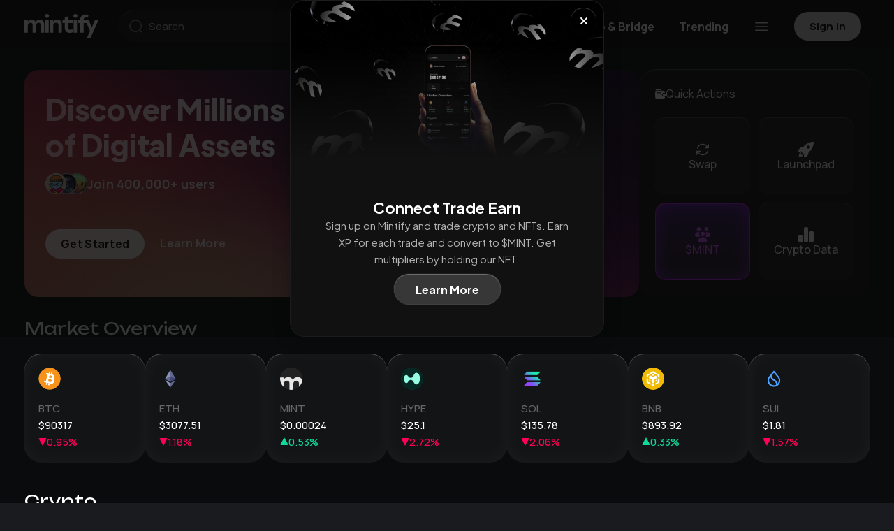

--- FILE ---
content_type: text/html;charset=utf-8
request_url: https://app.mintify.com/
body_size: 11752
content:
<!DOCTYPE html><html><head><meta charset="utf-8">
<meta name="viewport" content="width=device-width, initial-scale=1, maximum-scale=1.0">
<title>Mintify App - Trade Crypto &amp; NFTs</title>
<style>@import"https://fonts.googleapis.com/css2?family=Inter:wght@100;300;400;500;600;700;800;900&display=swap";@import"https://fonts.googleapis.com/css2?family=Orbitron:wght@400..900&family=Unbounded:wght@200..900&display=swap";@import"https://fonts.googleapis.com/css2?family=DM+Sans:ital,opsz,wght@0,9..40,100..1000;1,9..40,100..1000&family=Orbitron:wght@400..900&family=Unbounded:wght@200..900&display=swap";@import"https://fonts.googleapis.com/css2?family=Manrope:wght@200..800&display=swap";@import"https://fonts.googleapis.com/css2?family=Plus+Jakarta+Sans:wght@400;700;800&display=swap";@font-face{font-family:mintify;src:url(/_nuxt/PPNeueMachina-PlainRegular.BVQcS8fD.otf) format("opentype")}input::-webkit-inner-spin-button,input::-webkit-outer-spin-button{-webkit-appearance:none;margin:0}input[type=number]{-moz-appearance:textfield}:root{--heading-height:75px;--content-height:calc(100dvh - var(--heading-height));--app-background:#0a0b0d;--item-background:#121415;--button-background:#262a2b;--font-primary:"Manrope",sans-serif,Helvetica Neue,-apple-system,BlinkMacSystemFont,Arial,Noto Sans,Ubuntu,Roboto,sans-serif,Apple Color Emoji,Segoe UI Emoji,Segoe UI Symbol,Noto Color Emoji;--font-2:"Unbounded",Inter,Helvetica Neue,-apple-system,BlinkMacSystemFont,Arial,Noto Sans,Ubuntu,Roboto,sans-serif,Apple Color Emoji,Segoe UI Emoji,Segoe UI Symbol,Noto Color Emoji;--font-3:"mintify",Inter,Helvetica Neue,-apple-system,BlinkMacSystemFont,Arial,Noto Sans,Ubuntu,Roboto,sans-serif,Apple Color Emoji,Segoe UI Emoji,Segoe UI Symbol,Noto Color Emoji;--font-4:Inter,Helvetica Neue,-apple-system,BlinkMacSystemFont,Arial,Noto Sans,Ubuntu,Roboto,sans-serif,Apple Color Emoji,Segoe UI Emoji,Segoe UI Symbol,Noto Color Emoji;--font-5:"Plus Jakarta Sans",sans-serif;--text-weight-bold:700;--color-text-primary:#fff;--color-positive:#0fd899;--color-negative:#ff0058;--color-positive-bg:#0cd89917;--color-negative-bg:#ff005817;--page-padding:35px;--page-max-width:1200px;--section-padding:1.5em;--section-background:#171717;--activity-chart-label-color:hsla(0,0%,100%,.6);--activity-chart-sale-marker-color:#9a9a9a;--activity-chart-floor-line-color:#fff;--activity-chart-volume-bar-color:hsla(0,0%,100%,.06);--activity-chart-volume-bar-border-color:hsla(0,0%,40%,.15)}@media screen and (max-width:768px){:root{--page-padding:10px}}:root.light-mode{--app-background:#f3f2f0;--item-background:#e5e5e5;--color-text-primary:#000;--color-positive:#009353;--color-negative:#b52828;--section-background:#fff;--activity-chart-label-color:rgba(0,0,0,.8);--activity-chart-sale-marker-color:#363636;--activity-chart-floor-line-color:hsla(0,0%,39%,.6);--activity-chart-volume-bar-color:rgba(0,0,0,.46);--activity-chart-volume-bar-border-color:rgba(40,21,21,.25)}@media screen and (max-width:768px){[data-overlayscrollbars-padding],[data-overlayscrollbars-viewport],[data-overlayscrollbars~=scrollbarPressed],[data-overlayscrollbars~=scrollbarPressed] [data-overlayscrollbars-viewport]{overflow-y:scroll;-webkit-overflow-scrolling:touch}}body,html{background:var(--app-background);color:var(--color-text-primary);overflow:hidden}body,body *,html{font-family:var(--font-primary)}a{color:var(--color-text-primary);text-decoration:none}a:hover{color:#ffffff80}button,input{font-family:var(--font-primary)}.table{--table-columns:minmax(140px,1fr) minmax(90px,1fr) minmax(90px,1fr) minmax(90px,1fr) minmax(90px,1fr) minmax(90px,1fr) minmax(100px,1fr);position:relative}.table_row{background:#121415;background-color:var(--app-background);border-bottom:1px solid #1d1d1d;display:inline-grid;font-size:14px;font-weight:500;gap:10px;grid-template-columns:var(--table-columns);min-width:100%}.table_row:not(.head){border-bottom-left-radius:11px;border-bottom-right-radius:11px}.table_row.head{position:sticky;top:0;z-index:2}.table_row:hover:not(.head),.table_row:hover:not(.head) .table_cell{background:#131517}.table_cell{align-content:center;background:var(--app-background);border:none;box-shadow:none;padding:12px;text-align:right}.table_cell.heading{left:0;position:sticky;text-align:left;z-index:1}.input{background:#ffffff12;border:none;border-radius:100px;box-shadow:0 -1px 1px #ffffff3d;color:var(--color-text-primary);font-weight:500;height:100%;padding:5px 40px;width:100%}.input-checkbox{display:none}.button{align-items:center;background:var(--button-background);border:1px solid hsla(0,0%,100%,.04);border-radius:100px;box-shadow:inset 0 1px 1px #ffffff3d;color:var(--color-text-primary);cursor:pointer;display:flex;font-weight:500;gap:5px;height:100%;justify-content:center;min-height:37px;padding:5px 15px}.button:disabled{cursor:not-allowed;opacity:.2}.search{align-items:center;display:flex;justify-content:center;min-width:325px;position:relative}.search_input{background:var(--item-background);border:1px solid hsla(0,0%,100%,.04);border-radius:100px;color:var(--color-text-primary);font-size:15px;font-weight:500;height:100%;padding:5px 40px;width:100%}.search_input:focus{border:1px solid rgba(94,94,94,.471)}.search_input:hover{background:#ffffff1a}.search_icon{font-size:19px;left:14px;opacity:.5}.search_icon,.search_quick-key-icon{pointer-events:none;position:absolute;-webkit-user-select:none;-moz-user-select:none;user-select:none}.search_quick-key-icon{align-items:center;background:#ffffff14;border-radius:100px;display:flex;font-size:10px;height:25px;justify-content:center;padding:3px;right:13px;width:25px}.quick-menu{position:relative}.quick-menu_trigger{align-items:center;background:none;border:none;color:var(--color-text-primary);cursor:pointer;display:flex;font-size:16px;font-weight:var(--text-weight-bold);gap:2px;height:100%;padding:0}.quick-menu_trigger--menu{font-size:18px}.quick-menu_trigger-icon{color:#ffffff80;font-size:22px}.quick-menu_trigger:hover{background:#ffffff06}.quick-menu_dropdown{backdrop-filter:blur(50px);-webkit-backdrop-filter:blur(50px);background:#8080804d;background-blend-mode:luminosity;border:1px solid hsla(0,0%,100%,.059);border-radius:16px;box-shadow:0 -1px 1px #ffffff3d;padding:14px 10px;position:absolute;right:0;top:60px;z-index:1}.quick-menu_dropdown,.quick-menu_dropdown-section{display:flex;flex-direction:column;gap:0}.quick-menu_dropdown-section-item{align-items:center;border-radius:6px;color:inherit;display:flex;font-size:14px;font-weight:700;gap:5px;height:47px;justify-content:left;min-width:120px;padding:12px 18px;text-decoration:none;white-space:nowrap}.quick-menu_dropdown-section-item-icon{color:#fff;font-size:1.3em}@media screen and (max-width:768px){.quick-menu_dropdown-section-item-icon{font-size:1.1em}}.quick-menu_dropdown-section-item:hover{background:#cccccc1a;color:var(--color-text-primary)}.quick-menu_dropdown-section-item.active{background:#4444443d}.quick-menu_dropdown-section-item.disabled,.quick-menu_dropdown-section-item:disabled{cursor:not-allowed;opacity:.5;pointer-events:none}.quick-menu_bottom-links{align-items:center;display:flex;justify-content:center;line-height:1}.quick-menu_bottom-link,.quick-menu_bottom-link-separator{color:#656668;font-weight:700;text-decoration:none}.quick-menu_bottom-link-separator{display:block;font-size:2em;height:12px;line-height:0;margin:auto 5px}.quick-menu_bottom-link:hover{color:#87888b}.dropdown{font-weight:500;position:relative}.dropdown_button{align-items:center;background:var(--button-background);border:1px solid hsla(0,0%,100%,.04);border-radius:100px;box-shadow:0 -1px 1px #ffffff3d;color:var(--color-text-primary);cursor:pointer;display:flex;font-weight:700;gap:5px;height:100%;justify-content:space-between;min-height:37px;min-width:115px;padding:5px 20px}.dropdown_button:hover{background:#2a2a2a}.dropdown_modal{-webkit-backdrop-filter:blur(24px);backdrop-filter:blur(24px);background:#262a2b;border:1px solid hsla(0,0%,100%,.051);border-radius:20px;box-shadow:0 -1px 1px #ffffff3d;display:flex;flex-direction:column;gap:0;padding:14px 10px;position:absolute;right:0;top:calc(100% + 5px);z-index:1}.dropdown_modal.top{bottom:calc(100% + 5px);top:auto}.dropdown_modal.right{left:0;right:auto}.dropdown_modal.left{left:auto}.dropdown_modal-options{display:flex;flex-direction:column;gap:0}.dropdown_modal-option{align-items:center;background:none;border:none;border-radius:6px;box-shadow:none;color:inherit;cursor:pointer;display:flex;font-size:14px;font-weight:700;gap:10px;height:47px;justify-content:left;min-width:120px;padding:12px 18px;text-decoration:none;white-space:nowrap}.dropdown_modal-option:hover{background:#cccccc1a;color:var(--color-text-primary)}.dropdown_modal-option.active{background:#4444443d}.dropdown_modal-option.disabled,.dropdown_modal-option:disabled{cursor:not-allowed;opacity:.5;pointer-events:none}.toggles{background:#ffffff03;border:1px solid hsla(0,0%,100%,.078);border-radius:100px;display:flex;gap:0;overflow:hidden}.toggles_option{align-items:center;background:#262a2b;border:1px solid hsla(0,0%,100%,.04);color:var(--color-text-primary);cursor:pointer;display:flex;font-size:13px;font-weight:500;justify-content:center;opacity:1;padding:10px 20px}.toggles_option:hover:not(.active):not(:disabled){background:#212324}.toggles_option.active{background:#202324;cursor:default;font-weight:500;opacity:1}.toggles_option:not(:last-child){border:1px solid rgba(46,51,52,.73)}.toggles_option:disabled{color:#ffffff4d;cursor:default}.loader{animation:spin 2s linear infinite;border:3px solid #f3f3f3;border-radius:50%;border-top-color:#25252500;height:50px;width:50px}.skeleton.transparent{opacity:.5}.skeleton_item{align-items:center;display:flex;gap:10px}.skeleton_item-image{border-radius:100%;min-height:50px;min-width:50px}.skeleton_item-titles{align-items:flex-end;display:flex;flex-direction:column;gap:10px;height:100%;justify-content:space-between;overflow:hidden;width:100%}.skeleton_item-titles.first{align-items:flex-start}.skeleton_item-text{border-radius:4px;height:15px;width:100px}.skeleton_item-text:nth-of-type(2){width:60px}.skeleton_item-heading{border-radius:4px;height:25px;width:160px}.financial-style-sub{display:inline-block;transform:translateY(20%)}#app .animated-skeleton,#app .skeleton_item-heading,#app .skeleton_item-image,#app .skeleton_item-text{--direction:right;--skeleton-color:linear-gradient(to var(--direction),#121415 5%,#3b3b3b17 25%,#121415 35%);animation-duration:3s;animation-iteration-count:infinite;animation-name:shimmer;animation-timing-function:linear;background:var(--skeleton-color);background-size:1000px 100%}@keyframes spin{0%{transform:rotate(0)}to{transform:rotate(1turn)}}@keyframes shimmer{0%{background-position:-1000px 0}to{background-position:1000px 0}}.icon *{fill:currentColor}.os-scrollbar{display:none}.os-scrollbar-handle{background:#80808070!important}.os-scrollbar-handle:hover{background:#6969698c!important}.light-mode a:hover{color:#141414d4}.light-mode .button{align-items:center;background:#e5e5e5;border:1px solid #cdcdcd}.light-mode .input{background:#ffffff12}.light-mode .icon *{fill:#474747}.light-mode .dropdown_button{align-items:center;background:#e5e5e5;color:#000000d1}.light-mode .dropdown_modal{-webkit-backdrop-filter:blur(24px);backdrop-filter:blur(24px);background:#e5e5e5;border:1px solid rgba(81,81,81,.051);border-radius:20px;box-shadow:0 -1px 1px #8282823d}.light-mode .dropdown_modal-option:hover{background:#0000001a}.light-mode .toggles_option{align-items:center;background:#e5e5e5}.light-mode .toggles_option.active{background:#d8d8d8}.light-mode .toggles_option:not(:last-child){border:none}.light-mode .toggles_option:hover:not(.active):not(:disabled){background:#d2d2d2}.light-mode .toggles_option:disabled{color:#0000004d}.light-mode .quick-menu_dropdown{background:#bababa4d}.light-mode .quick-menu_dropdown-section-item:hover{background:#4f4f4f1a}.light-mode .table_row{border-bottom:1px solid #d6d6d6}.light-mode .table_row .selected,.light-mode .table_row .selected .table_cell{background:#e1e1e1}.light-mode .table_row:hover:not(.head),.light-mode .table_row:hover:not(.head) .table_cell{background:#e5e5e5}.light-mode .loader{border:3px solid rgba(37,37,37,.4);border-top-color:transparent}.light-mode #app .animated-skeleton,.light-mode #app .skeleton_item-heading,.light-mode #app .skeleton_item-image,.light-mode #app .skeleton_item-text{--skeleton-color:linear-gradient(to var(--direction),hsla(0,0%,100%,.06) 5%,#cdcdcd40 25%,hsla(0,0%,100%,.06) 35%)}</style>
<script src="/datafeeds/udf/dist/bundle.js"></script>
<script src="https://cdn.jsdelivr.net/npm/highcharts-vue/dist/highcharts-vue.min.js"></script>
<style>/*! 
 * OverlayScrollbars
 * Version: 2.11.1
 * 
 * Copyright (c) Rene Haas | KingSora.
 * https://github.com/KingSora
 * 
 * Released under the MIT license.
 */.os-size-observer,.os-size-observer-listener{box-sizing:border-box;direction:inherit;overflow:hidden;pointer-events:none;scroll-behavior:auto!important;visibility:hidden}.os-size-observer,.os-size-observer-listener,.os-size-observer-listener-item,.os-size-observer-listener-item-final{left:0;position:absolute;top:0;writing-mode:horizontal-tb}.os-size-observer{border:inherit;bottom:0;box-sizing:inherit;contain:strict;display:flex;flex-direction:row;flex-wrap:nowrap;left:0;margin:-133px;padding:inherit;right:0;top:0;transform:scale(.1);z-index:-1}.os-size-observer:before{box-sizing:inherit;content:"";flex:none;height:10px;padding:10px;width:10px}.os-size-observer-appear{animation:os-size-observer-appear-animation 1ms forwards}.os-size-observer-listener{border:inherit;box-sizing:border-box;flex:auto;margin:-133px;padding:inherit;position:relative;transform:scale(10)}.os-size-observer-listener.ltr{margin-left:0;margin-right:-266px}.os-size-observer-listener.rtl{margin-left:-266px;margin-right:0}.os-size-observer-listener:empty:before{content:"";height:100%;width:100%}.os-size-observer-listener:empty:before,.os-size-observer-listener>.os-size-observer-listener-item{border:inherit;box-sizing:content-box;display:block;flex:auto;padding:inherit;position:relative}.os-size-observer-listener-scroll{box-sizing:border-box;display:flex}.os-size-observer-listener-item{bottom:0;direction:ltr;flex:none;overflow:hidden;right:0}.os-size-observer-listener-item-final{transition:none}@keyframes os-size-observer-appear-animation{0%{cursor:auto}to{cursor:none}}.os-trinsic-observer{border:none;box-sizing:border-box;contain:strict;flex:none;height:0;margin:0;max-height:1px;max-width:0;overflow:hidden;padding:0;position:relative;top:calc(100% + 1px);z-index:-1}.os-trinsic-observer:not(:empty){height:calc(100% + 1px);top:-1px}.os-trinsic-observer:not(:empty)>.os-size-observer{height:1000%;min-height:1px;min-width:1px;width:1000%}[data-overlayscrollbars-initialize],[data-overlayscrollbars-viewport~=scrollbarHidden]{scrollbar-width:none!important}[data-overlayscrollbars-initialize]::-webkit-scrollbar,[data-overlayscrollbars-initialize]::-webkit-scrollbar-corner,[data-overlayscrollbars-viewport~=scrollbarHidden]::-webkit-scrollbar,[data-overlayscrollbars-viewport~=scrollbarHidden]::-webkit-scrollbar-corner{-webkit-appearance:none!important;-moz-appearance:none!important;appearance:none!important;display:none!important;height:0!important;width:0!important}[data-overlayscrollbars-initialize]:not([data-overlayscrollbars]):not(html):not(body){overflow:auto}html[data-overlayscrollbars-body]{overflow:hidden}html[data-overlayscrollbars-body],html[data-overlayscrollbars-body]>body{height:100%;margin:0;width:100%}html[data-overlayscrollbars-body]>body{margin:0;overflow:visible}[data-overlayscrollbars]{position:relative}[data-overlayscrollbars-padding],[data-overlayscrollbars~=host]{align-items:stretch!important;display:flex;flex-direction:row!important;flex-wrap:nowrap!important;scroll-behavior:auto!important}[data-overlayscrollbars-padding],[data-overlayscrollbars-viewport]:not([data-overlayscrollbars]){border:none;box-sizing:inherit;flex:auto!important;height:auto;margin:0;min-width:0;padding:0;position:relative;width:100%;z-index:0}[data-overlayscrollbars-viewport]:not([data-overlayscrollbars]){--os-vaw:0;--os-vah:0;outline:none}[data-overlayscrollbars-viewport]:not([data-overlayscrollbars]):focus{outline:none}[data-overlayscrollbars-viewport][data-overlayscrollbars-viewport~=arrange]:before{content:"";height:var(--os-vah);min-height:1px;min-width:1px;pointer-events:none;position:absolute;width:var(--os-vaw);z-index:-1}[data-overlayscrollbars-padding],[data-overlayscrollbars-viewport],[data-overlayscrollbars]{overflow:hidden!important}[data-overlayscrollbars-padding~=noClipping],[data-overlayscrollbars~=noClipping]{overflow:visible!important}[data-overlayscrollbars-viewport~=measuring]{overflow:hidden!important;scroll-behavior:auto!important;scroll-snap-type:none!important}[data-overlayscrollbars-viewport~=overflowXVisible]:not([data-overlayscrollbars-viewport~=measuring]){overflow-x:visible!important}[data-overlayscrollbars-viewport~=overflowXHidden]{overflow-x:hidden!important}[data-overlayscrollbars-viewport~=overflowXScroll]{overflow-x:scroll!important}[data-overlayscrollbars-viewport~=overflowYVisible]:not([data-overlayscrollbars-viewport~=measuring]){overflow-y:visible!important}[data-overlayscrollbars-viewport~=overflowYHidden]{overflow-y:hidden!important}[data-overlayscrollbars-viewport~=overflowYScroll]{overflow-y:scroll!important}[data-overlayscrollbars-viewport~=noContent]:not(#osFakeId){font-size:0!important;line-height:0!important}[data-overlayscrollbars-viewport~=noContent]:not(#osFakeId):after,[data-overlayscrollbars-viewport~=noContent]:not(#osFakeId):before,[data-overlayscrollbars-viewport~=noContent]:not(#osFakeId)>*{display:none!important;height:1px!important;margin:-1px!important;overflow:hidden!important;padding:0!important;position:absolute!important;width:1px!important;clip:rect(0,0,0,0)!important;border-width:0!important;white-space:nowrap!important}[data-overlayscrollbars-viewport~=scrolling]{scroll-behavior:auto!important;scroll-snap-type:none!important}[data-overlayscrollbars-content]{box-sizing:inherit}[data-overlayscrollbars-contents]:not(#osFakeId):not([data-overlayscrollbars-padding]):not([data-overlayscrollbars-viewport]):not([data-overlayscrollbars-content]){display:contents}[data-overlayscrollbars-grid],[data-overlayscrollbars-grid] [data-overlayscrollbars-padding]{display:grid;grid-template:1fr/1fr}[data-overlayscrollbars-grid]>[data-overlayscrollbars-padding],[data-overlayscrollbars-grid]>[data-overlayscrollbars-padding]>[data-overlayscrollbars-viewport],[data-overlayscrollbars-grid]>[data-overlayscrollbars-viewport]{height:auto!important;width:auto!important}@property --os-scroll-percent{syntax:"<number>";inherits:true;initial-value:0}@property --os-viewport-percent{syntax:"<number>";inherits:true;initial-value:0}.os-scrollbar{--os-viewport-percent:0;--os-scroll-percent:0;--os-scroll-direction:0;--os-scroll-percent-directional:calc(var(--os-scroll-percent) - (var(--os-scroll-percent) + (1 - var(--os-scroll-percent))*-1)*var(--os-scroll-direction));contain:size layout;contain:size layout style;opacity:0;pointer-events:none;position:absolute;transition:opacity .15s,visibility .15s,top .15s,right .15s,bottom .15s,left .15s;visibility:hidden}body>.os-scrollbar{position:fixed;z-index:99999}.os-scrollbar-transitionless{transition:none!important}.os-scrollbar-track{border:none!important;padding:0!important;position:relative}.os-scrollbar-handle{position:absolute}.os-scrollbar-handle,.os-scrollbar-track{height:100%;pointer-events:none;width:100%}.os-scrollbar.os-scrollbar-handle-interactive .os-scrollbar-handle,.os-scrollbar.os-scrollbar-track-interactive .os-scrollbar-track{pointer-events:auto;touch-action:none}.os-scrollbar-horizontal{bottom:0;left:0}.os-scrollbar-vertical{right:0;top:0}.os-scrollbar-rtl.os-scrollbar-horizontal{right:0}.os-scrollbar-rtl.os-scrollbar-vertical{left:0;right:auto}.os-scrollbar-visible{opacity:1;visibility:visible}.os-scrollbar-auto-hide.os-scrollbar-auto-hide-hidden{opacity:0;visibility:hidden}.os-scrollbar-interaction.os-scrollbar-visible{opacity:1;visibility:visible}.os-scrollbar-unusable,.os-scrollbar-unusable *,.os-scrollbar-wheel,.os-scrollbar-wheel *{pointer-events:none!important}.os-scrollbar-unusable .os-scrollbar-handle{opacity:0!important;transition:none!important}.os-scrollbar-horizontal .os-scrollbar-handle{bottom:0;left:calc(var(--os-scroll-percent-directional)*100%);transform:translate(calc(var(--os-scroll-percent-directional)*-100%));width:calc(var(--os-viewport-percent)*100%)}.os-scrollbar-vertical .os-scrollbar-handle{height:calc(var(--os-viewport-percent)*100%);right:0;top:calc(var(--os-scroll-percent-directional)*100%);transform:translateY(calc(var(--os-scroll-percent-directional)*-100%))}@supports (container-type:size){.os-scrollbar-track{container-type:size}.os-scrollbar-horizontal .os-scrollbar-handle{left:auto;transform:translate(calc(var(--os-scroll-percent-directional)*100cqw + var(--os-scroll-percent-directional)*-100%))}.os-scrollbar-vertical .os-scrollbar-handle{top:auto;transform:translateY(calc(var(--os-scroll-percent-directional)*100cqh + var(--os-scroll-percent-directional)*-100%))}.os-scrollbar-rtl.os-scrollbar-horizontal .os-scrollbar-handle{left:0;right:auto}}.os-scrollbar-rtl.os-scrollbar-vertical .os-scrollbar-handle{left:0;right:auto}.os-scrollbar.os-scrollbar-horizontal.os-scrollbar-cornerless,.os-scrollbar.os-scrollbar-horizontal.os-scrollbar-cornerless.os-scrollbar-rtl{left:0;right:0}.os-scrollbar.os-scrollbar-vertical.os-scrollbar-cornerless,.os-scrollbar.os-scrollbar-vertical.os-scrollbar-cornerless.os-scrollbar-rtl{bottom:0;top:0}@media print{.os-scrollbar{display:none}}.os-scrollbar{--os-size:0;--os-padding-perpendicular:0;--os-padding-axis:0;--os-track-border-radius:0;--os-track-bg:none;--os-track-bg-hover:none;--os-track-bg-active:none;--os-track-border:none;--os-track-border-hover:none;--os-track-border-active:none;--os-handle-border-radius:0;--os-handle-bg:none;--os-handle-bg-hover:none;--os-handle-bg-active:none;--os-handle-border:none;--os-handle-border-hover:none;--os-handle-border-active:none;--os-handle-min-size:33px;--os-handle-max-size:none;--os-handle-perpendicular-size:100%;--os-handle-perpendicular-size-hover:100%;--os-handle-perpendicular-size-active:100%;--os-handle-interactive-area-offset:0}.os-scrollbar-track{background:var(--os-track-bg);border:var(--os-track-border);border-radius:var(--os-track-border-radius);transition:opacity .15s,background-color .15s,border-color .15s}.os-scrollbar-track:hover{background:var(--os-track-bg-hover);border:var(--os-track-border-hover)}.os-scrollbar-track:active{background:var(--os-track-bg-active);border:var(--os-track-border-active)}.os-scrollbar-handle{background:var(--os-handle-bg);border:var(--os-handle-border);border-radius:var(--os-handle-border-radius)}.os-scrollbar-handle:hover{background:var(--os-handle-bg-hover);border:var(--os-handle-border-hover)}.os-scrollbar-handle:active{background:var(--os-handle-bg-active);border:var(--os-handle-border-active)}.os-scrollbar-handle:before,.os-scrollbar-track:before{bottom:0;content:"";display:block;left:0;position:absolute;right:0;top:0}.os-scrollbar-horizontal{height:var(--os-size);padding:var(--os-padding-perpendicular) var(--os-padding-axis);right:var(--os-size)}.os-scrollbar-horizontal.os-scrollbar-rtl{left:var(--os-size);right:0}.os-scrollbar-horizontal .os-scrollbar-track:before{bottom:calc(var(--os-padding-perpendicular)*-1);top:calc(var(--os-padding-perpendicular)*-1)}.os-scrollbar-horizontal .os-scrollbar-handle{height:var(--os-handle-perpendicular-size);max-width:var(--os-handle-max-size);min-width:var(--os-handle-min-size);transition:opacity .15s,background-color .15s,border-color .15s,height .15s}.os-scrollbar-horizontal .os-scrollbar-handle:before{bottom:calc(var(--os-padding-perpendicular)*-1);top:calc((var(--os-padding-perpendicular) + var(--os-handle-interactive-area-offset))*-1)}.os-scrollbar-horizontal:hover .os-scrollbar-handle{height:var(--os-handle-perpendicular-size-hover)}.os-scrollbar-horizontal:active .os-scrollbar-handle{height:var(--os-handle-perpendicular-size-active)}.os-scrollbar-vertical{bottom:var(--os-size);padding:var(--os-padding-axis) var(--os-padding-perpendicular);width:var(--os-size)}.os-scrollbar-vertical .os-scrollbar-track:before{left:calc(var(--os-padding-perpendicular)*-1);right:calc(var(--os-padding-perpendicular)*-1)}.os-scrollbar-vertical .os-scrollbar-handle{max-height:var(--os-handle-max-size);min-height:var(--os-handle-min-size);transition:opacity .15s,background-color .15s,border-color .15s,width .15s;width:var(--os-handle-perpendicular-size)}.os-scrollbar-vertical .os-scrollbar-handle:before{left:calc((var(--os-padding-perpendicular) + var(--os-handle-interactive-area-offset))*-1);right:calc(var(--os-padding-perpendicular)*-1)}.os-scrollbar-vertical.os-scrollbar-rtl .os-scrollbar-handle:before{left:calc(var(--os-padding-perpendicular)*-1);right:calc((var(--os-padding-perpendicular) + var(--os-handle-interactive-area-offset))*-1)}.os-scrollbar-vertical:hover .os-scrollbar-handle{width:var(--os-handle-perpendicular-size-hover)}.os-scrollbar-vertical:active .os-scrollbar-handle{width:var(--os-handle-perpendicular-size-active)}.os-theme-none.os-scrollbar,[data-overlayscrollbars-viewport~=measuring]>.os-scrollbar{display:none!important}.os-theme-dark,.os-theme-light{box-sizing:border-box;--os-size:10px;--os-padding-perpendicular:2px;--os-padding-axis:2px;--os-track-border-radius:10px;--os-handle-interactive-area-offset:4px;--os-handle-border-radius:10px}.os-theme-dark{--os-handle-bg:rgba(0,0,0,.44);--os-handle-bg-hover:rgba(0,0,0,.55);--os-handle-bg-active:rgba(0,0,0,.66)}.os-theme-light{--os-handle-bg:hsla(0,0%,100%,.44);--os-handle-bg-hover:hsla(0,0%,100%,.55);--os-handle-bg-active:hsla(0,0%,100%,.66)}</style>
<style>.vue-recycle-scroller{position:relative}.vue-recycle-scroller.direction-vertical:not(.page-mode){overflow-y:auto}.vue-recycle-scroller.direction-horizontal:not(.page-mode){overflow-x:auto}.vue-recycle-scroller.direction-horizontal{display:-webkit-box;display:-ms-flexbox;display:flex}.vue-recycle-scroller__slot{-webkit-box-flex:1;-ms-flex:auto 0 0px;flex:auto 0 0}.vue-recycle-scroller__item-wrapper{-webkit-box-flex:1;-webkit-box-sizing:border-box;box-sizing:border-box;-ms-flex:1;flex:1;overflow:hidden;position:relative}.vue-recycle-scroller.ready .vue-recycle-scroller__item-view{left:0;position:absolute;top:0;will-change:transform}.vue-recycle-scroller.direction-vertical .vue-recycle-scroller__item-wrapper{width:100%}.vue-recycle-scroller.direction-horizontal .vue-recycle-scroller__item-wrapper{height:100%}.vue-recycle-scroller.ready.direction-vertical .vue-recycle-scroller__item-view{width:100%}.vue-recycle-scroller.ready.direction-horizontal .vue-recycle-scroller__item-view{height:100%}.resize-observer[data-v-b329ee4c]{background-color:transparent;border:none;opacity:0}.resize-observer[data-v-b329ee4c],.resize-observer[data-v-b329ee4c] object{display:block;height:100%;left:0;overflow:hidden;pointer-events:none;position:absolute;top:0;width:100%;z-index:-1}</style>
<style>a,abbr,acronym,address,applet,big,blockquote,body,caption,cite,code,dd,del,dfn,div,dl,dt,em,fieldset,font,form,h1,h2,h3,h4,h5,h6,html,iframe,img,ins,kbd,label,legend,li,object,ol,p,pre,q,s,samp,small,span,strike,strong,sub,sup,table,tbody,td,tfoot,th,thead,tr,tt,ul,var{border:0;font-family:inherit;font-size:100%;font-style:inherit;font-weight:inherit;margin:0;outline:0;padding:0;vertical-align:baseline}:focus{outline:0}html{background-color:#1a1b1f;color:#f1f1f1;font-family:DM Sans,sans-serif,Helvetica Neue,-apple-system,BlinkMacSystemFont,Arial,Noto Sans,Ubuntu,Roboto,Apple Color Emoji,Segoe UI Emoji,Segoe UI Symbol,Noto Color Emoji;font-size:var(--text);min-height:100%}body{line-height:1.3;-moz-text-size-adjust:none!important;text-size-adjust:none!important;-webkit-text-size-adjust:none!important}div{vertical-align:top}ol,ul{list-style:none}ol{line-height:2.2}table{border-collapse:separate;border-spacing:0}caption,td,th{font-weight:400;text-align:left}blockquote:after,blockquote:before,q:after,q:before{content:""}blockquote,q{border-left:7px solid #d5d5d5;color:#686c68;font-style:italic;line-height:1.5;margin-bottom:1em;padding-left:1em;quotes:"" ""}body *{box-sizing:border-box}</style>
<link rel="modulepreload" as="script" crossorigin href="/_nuxt/CRAAedq2.js">
<link rel="prefetch" as="script" crossorigin href="/_nuxt/DgaDDx2q.js">
<link rel="prefetch" as="style" crossorigin href="/_nuxt/index.CSEL4gpp.css">
<link rel="prefetch" as="style" crossorigin href="/_nuxt/Tooltip.jxpabTG0.css">
<link rel="prefetch" as="style" crossorigin href="/_nuxt/EmptyState.DoF4cui_.css">
<link rel="prefetch" as="style" crossorigin href="/_nuxt/TokenNoImage.DRB0UY8K.css">
<link rel="prefetch" as="script" crossorigin href="/_nuxt/D3OANFpq.js">
<link rel="prefetch" as="script" crossorigin href="/_nuxt/kVUZ7PIC.js">
<link rel="prefetch" as="script" crossorigin href="/_nuxt/CJwVvWPO.js">
<link rel="prefetch" as="script" crossorigin href="/_nuxt/BIjrLqZ_.js">
<link rel="prefetch" as="script" crossorigin href="/_nuxt/D-vH3duA.js">
<link rel="prefetch" as="script" crossorigin href="/_nuxt/0_whPJVz.js">
<link rel="prefetch" as="script" crossorigin href="/_nuxt/DRaHe0jD.js">
<link rel="prefetch" as="script" crossorigin href="/_nuxt/CG4JK5wt.js">
<link rel="prefetch" as="script" crossorigin href="/_nuxt/BfQ8hcss.js">
<link rel="prefetch" as="script" crossorigin href="/_nuxt/CppMQiq9.js">
<link rel="prefetch" as="script" crossorigin href="/_nuxt/DHF9Crnu.js">
<link rel="prefetch" as="script" crossorigin href="/_nuxt/OpFIbAVx.js">
<link rel="prefetch" as="script" crossorigin href="/_nuxt/co9mkwmf.js">
<link rel="prefetch" as="script" crossorigin href="/_nuxt/Bk96nwio.js">
<link rel="prefetch" as="script" crossorigin href="/_nuxt/DKA-juOU.js">
<link rel="prefetch" as="script" crossorigin href="/_nuxt/C6pvA2l3.js">
<link rel="prefetch" as="script" crossorigin href="/_nuxt/D3COOJ4s.js">
<link rel="prefetch" as="script" crossorigin href="/_nuxt/8402p__o.js">
<link rel="prefetch" as="script" crossorigin href="/_nuxt/B0C-Ug3V.js">
<link rel="prefetch" as="script" crossorigin href="/_nuxt/CTFYJQQ1.js">
<link rel="prefetch" as="style" crossorigin href="/_nuxt/Token.BLP4Tzr8.css">
<link rel="prefetch" as="style" crossorigin href="/_nuxt/DialogModal.Ca4NQnvZ.css">
<link rel="prefetch" as="script" crossorigin href="/_nuxt/Bln145RF.js">
<link rel="prefetch" as="script" crossorigin href="/_nuxt/DITejsUo.js">
<link rel="prefetch" as="script" crossorigin href="/_nuxt/CBHN7EKI.js">
<link rel="prefetch" as="script" crossorigin href="/_nuxt/CdqF7qAC.js">
<link rel="prefetch" as="script" crossorigin href="/_nuxt/DGPBG-qI.js">
<link rel="prefetch" as="script" crossorigin href="/_nuxt/iEivkCxV.js">
<link rel="prefetch" as="script" crossorigin href="/_nuxt/C4x5apbu.js">
<link rel="prefetch" as="script" crossorigin href="/_nuxt/CnBZVXEC.js">
<link rel="prefetch" as="script" crossorigin href="/_nuxt/3-OYF2ur.js">
<link rel="prefetch" as="script" crossorigin href="/_nuxt/BhJ8OdvN.js">
<link rel="prefetch" as="script" crossorigin href="/_nuxt/zJPW3oxx.js">
<link rel="prefetch" as="script" crossorigin href="/_nuxt/CmmD5ZHn.js">
<link rel="prefetch" as="script" crossorigin href="/_nuxt/D-33ZQwC.js">
<link rel="prefetch" as="script" crossorigin href="/_nuxt/VmxpS3_v.js">
<link rel="prefetch" as="script" crossorigin href="/_nuxt/CUJGEegb.js">
<link rel="prefetch" as="script" crossorigin href="/_nuxt/WvDtliuK.js">
<link rel="prefetch" as="script" crossorigin href="/_nuxt/DQ172AOg.js">
<link rel="prefetch" as="script" crossorigin href="/_nuxt/sRBxf1uF.js">
<link rel="prefetch" as="script" crossorigin href="/_nuxt/0t0YC0rb.js">
<link rel="prefetch" as="script" crossorigin href="/_nuxt/DipTE8wB.js">
<link rel="prefetch" as="script" crossorigin href="/_nuxt/BUHzSKpp.js">
<link rel="prefetch" as="script" crossorigin href="/_nuxt/Dns8-6K5.js">
<link rel="prefetch" as="script" crossorigin href="/_nuxt/B_dmrVee.js">
<link rel="prefetch" as="script" crossorigin href="/_nuxt/cm5qGgRM.js">
<link rel="prefetch" as="script" crossorigin href="/_nuxt/k8yefReW.js">
<link rel="prefetch" as="script" crossorigin href="/_nuxt/BhYK8Snr.js">
<link rel="prefetch" as="script" crossorigin href="/_nuxt/UjbjpghY.js">
<link rel="prefetch" as="script" crossorigin href="/_nuxt/q0bAlqPW.js">
<link rel="prefetch" as="script" crossorigin href="/_nuxt/CC54sWNu.js">
<link rel="prefetch" as="script" crossorigin href="/_nuxt/kAKz4046.js">
<meta name="fc:frame" content="{&quot;version&quot;:&quot;next&quot;,&quot;imageUrl&quot;:&quot;https://app.mintify.com/images/platform/og_image_bg_2.png&quot;,&quot;button&quot;:{&quot;title&quot;:&quot;🚩 Start&quot;,&quot;action&quot;:{&quot;type&quot;:&quot;launch_miniapp&quot;,&quot;url&quot;:&quot;https://app.mintify.com&quot;,&quot;name&quot;:&quot;Mintify&quot;,&quot;splashImageUrl&quot;:&quot;https://app.mintify.com/images/platform/og_image_bg_2.png&quot;,&quot;splashBackgroundColor&quot;:&quot;#111111&quot;}}}">
<meta name="format-detection" content="telephone=no">
<meta name="apple-mobile-web-app-capable" content="yes">
<meta name="obile-web-app-capable" content="yes">
<meta name="description" content="Discover and trade crypto and NFTs across multiple blockchain networks. Check new collections and projects that are dropping, swap tokens and track your portfolio, using our all-in-one crypto app.">
<meta property="og:title" content="Mintify App - Trade Crypto & NFTs">
<meta property="og:description" content="Discover and trade crypto and NFTs across multiple blockchain networks. Check new collections and projects that are dropping, swap tokens and track your portfolio, using our all-in-one crypto app.">
<meta property="og:image" content="/images/platform/main_og_06_23_25.jpg">
<meta property="og:url" content="https://mintify.com">
<meta property="twitter:title" content="Mintify App - Trade Crypto & NFTs">
<meta property="twitter:description" content="Discover and trade crypto and NFTs across multiple blockchain networks. Check new collections and projects that are dropping, swap tokens and track your portfolio, using our all-in-one crypto app.">
<meta property="twitter:image:src" content="/images/platform/main_og_06_23_25.jpg">
<meta property="twitter:card" content="Mintify App - Trade Crypto & NFTs">
<link rel="icon" type="image/svg+xml" href="/favicon.svg" media="(prefers-color-scheme: dark)">
<link rel="icon" type="image/svg+xml" href="/favicon.svg" media="(prefers-color-scheme: light)">
<link rel="icon" type="image/png" sizes="96x96" href="/pwa/icons/favicon_96x96.png">
<link rel="apple-touch-icon" sizes="180x180" href="/pwa/icons/apple-touch-icon.png">
<link rel="shortcut icon" href="/favicon.ico">
<link rel="mask-icon" href="/pwa/icons/safari-pinned-tab.svg" color="#5bbad5">
<link rel="manifest" href="/site.webmanifest">
<link rel="apple-mobile-web-app-title" content="Mintify">
<link rel="application-name" content="Mintify">
<link rel="msapplication-TileColor" content="#181818">
<link rel="theme-color" content="#111111">
<link rel="apple-touch-startup-image" media="screen and (device-width: 1320px) and (device-height: 2868px) and (-webkit-device-pixel-ratio: 3) and (orientation: portrait)" href="/pwa/splash_screens/iPhone_16_Pro_Max_portrait.png">
<link rel="apple-touch-startup-image" media="screen and (device-width: 1206px) and (device-height: 2622px) and (-webkit-device-pixel-ratio: 3) and (orientation: portrait)" href="/pwa/splash_screens/iPhone_16_Pro_portrait.png">
<link rel="apple-touch-startup-image" media="screen and (device-width: 1179px) and (device-height: 2556px) and (-webkit-device-pixel-ratio: 3) and (orientation: portrait)" href="/pwa/splash_screens/iPhone_16_portrait.png">
<link rel="apple-touch-startup-image" media="screen and (device-width: 1290px) and (device-height: 2796px) and (-webkit-device-pixel-ratio: 3) and (orientation: portrait)" href="/pwa/splash_screens/iPhone_16_plus_portrait.png">
<link rel="apple-touch-startup-image" media="screen and (device-width: 1320px) and (device-height: 2891px) and (-webkit-device-pixel-ratio: 3) and (orientation: landscape)" href="/pwa/splash_screens/iPhone_16_Pro_Max_landscape.png">
<link rel="apple-touch-startup-image" media="screen and (device-width: 1206px) and (device-height: 2622px) and (-webkit-device-pixel-ratio: 3) and (orientation: landscape)" href="/pwa/splash_screens/iPhone_16_Pro_landscape.png">
<link rel="apple-touch-startup-image" media="screen and (device-width: 1179px) and (device-height: 2556px) and (-webkit-device-pixel-ratio: 3) and (orientation: landscape)" href="/pwa/splash_screens/iPhone_16_landscape.png">
<link rel="apple-touch-startup-image" media="screen and (device-width: 1290px) and (device-height: 2796px) and (-webkit-device-pixel-ratio: 3) and (orientation: landscape)" href="/pwa/splash_screens/iPhone_16_plus_landscape.png">
<link rel="apple-touch-startup-image" media="screen and (device-width: 430px) and (device-height: 932px) and (-webkit-device-pixel-ratio: 3) and (orientation: landscape)" href="/pwa/splash_screens/iPhone_15_Pro_Max__iPhone_15_Plus__iPhone_14_Pro_Max_landscape.png">
<link rel="apple-touch-startup-image" media="screen and (device-width: 393px) and (device-height: 852px) and (-webkit-device-pixel-ratio: 3) and (orientation: landscape)" href="/pwa/splash_screens/iPhone_15_Pro__iPhone_15__iPhone_14_Pro_landscape.png">
<link rel="apple-touch-startup-image" media="screen and (device-width: 428px) and (device-height: 926px) and (-webkit-device-pixel-ratio: 3) and (orientation: landscape)" href="/pwa/splash_screens/iPhone_14_Plus__iPhone_13_Pro_Max__iPhone_12_Pro_Max_landscape.png">
<link rel="apple-touch-startup-image" media="screen and (device-width: 390px) and (device-height: 844px) and (-webkit-device-pixel-ratio: 3) and (orientation: landscape)" href="/pwa/splash_screens/iPhone_14__iPhone_13_Pro__iPhone_13__iPhone_12_Pro__iPhone_12_landscape.png">
<link rel="apple-touch-startup-image" media="screen and (device-width: 375px) and (device-height: 812px) and (-webkit-device-pixel-ratio: 3) and (orientation: landscape)" href="/pwa/splash_screens/iPhone_13_mini__iPhone_12_mini__iPhone_11_Pro__iPhone_XS__iPhone_X_landscape.png">
<link rel="apple-touch-startup-image" media="screen and (device-width: 414px) and (device-height: 896px) and (-webkit-device-pixel-ratio: 3) and (orientation: landscape)" href="/pwa/splash_screens/iPhone_11_Pro_Max__iPhone_XS_Max_landscape.png">
<link rel="apple-touch-startup-image" media="screen and (device-width: 414px) and (device-height: 896px) and (-webkit-device-pixel-ratio: 2) and (orientation: landscape)" href="/pwa/splash_screens/iPhone_11__iPhone_XR_landscape.png">
<link rel="apple-touch-startup-image" media="screen and (device-width: 414px) and (device-height: 736px) and (-webkit-device-pixel-ratio: 3) and (orientation: landscape)" href="/pwa/splash_screens/iPhone_8_Plus__iPhone_7_Plus__iPhone_6s_Plus__iPhone_6_Plus_landscape.png">
<link rel="apple-touch-startup-image" media="screen and (device-width: 375px) and (device-height: 667px) and (-webkit-device-pixel-ratio: 2) and (orientation: landscape)" href="/pwa/splash_screens/iPhone_8__iPhone_7__iPhone_6s__iPhone_6__4.7__iPhone_SE_landscape.png">
<link rel="apple-touch-startup-image" media="screen and (device-width: 320px) and (device-height: 568px) and (-webkit-device-pixel-ratio: 2) and (orientation: landscape)" href="/pwa/splash_screens/4__iPhone_SE__iPod_touch_5th_generation_and_later_landscape.png">
<link rel="apple-touch-startup-image" media="screen and (device-width: 1032px) and (device-height: 1376px) and (-webkit-device-pixel-ratio: 2) and (orientation: landscape)" href="/pwa/splash_screens/13__iPad_Pro_M4_landscape.png">
<link rel="apple-touch-startup-image" media="screen and (device-width: 1024px) and (device-height: 1366px) and (-webkit-device-pixel-ratio: 2) and (orientation: landscape)" href="/pwa/splash_screens/12.9__iPad_Pro_landscape.png">
<link rel="apple-touch-startup-image" media="screen and (device-width: 834px) and (device-height: 1210px) and (-webkit-device-pixel-ratio: 2) and (orientation: landscape)" href="/pwa/splash_screens/11__iPad_Pro_M4_landscape.png">
<link rel="apple-touch-startup-image" media="screen and (device-width: 834px) and (device-height: 1194px) and (-webkit-device-pixel-ratio: 2) and (orientation: landscape)" href="/pwa/splash_screens/11__iPad_Pro__10.5__iPad_Pro_landscape.png">
<link rel="apple-touch-startup-image" media="screen and (device-width: 820px) and (device-height: 1180px) and (-webkit-device-pixel-ratio: 2) and (orientation: landscape)" href="/pwa/splash_screens/10.9__iPad_Air_landscape.png">
<link rel="apple-touch-startup-image" media="screen and (device-width: 834px) and (device-height: 1112px) and (-webkit-device-pixel-ratio: 2) and (orientation: landscape)" href="/pwa/splash_screens/10.5__iPad_Air_landscape.png">
<link rel="apple-touch-startup-image" media="screen and (device-width: 810px) and (device-height: 1080px) and (-webkit-device-pixel-ratio: 2) and (orientation: landscape)" href="/pwa/splash_screens/10.2__iPad_landscape.png">
<link rel="apple-touch-startup-image" media="screen and (device-width: 768px) and (device-height: 1024px) and (-webkit-device-pixel-ratio: 2) and (orientation: landscape)" href="/pwa/splash_screens/9.7__iPad_Pro__7.9__iPad_mini__9.7__iPad_Air__9.7__iPad_landscape.png">
<link rel="apple-touch-startup-image" media="screen and (device-width: 744px) and (device-height: 1133px) and (-webkit-device-pixel-ratio: 2) and (orientation: landscape)" href="/pwa/splash_screens/8.3__iPad_Mini_landscape.png">
<link rel="apple-touch-startup-image" media="screen and (device-width: 430px) and (device-height: 932px) and (-webkit-device-pixel-ratio: 3) and (orientation: portrait)" href="/pwa/splash_screens/iPhone_15_Pro_Max__iPhone_15_Plus__iPhone_14_Pro_Max_portrait.png">
<link rel="apple-touch-startup-image" media="screen and (device-width: 393px) and (device-height: 852px) and (-webkit-device-pixel-ratio: 3) and (orientation: portrait)" href="/pwa/splash_screens/iPhone_15_Pro__iPhone_15__iPhone_14_Pro_portrait.png">
<link rel="apple-touch-startup-image" media="screen and (device-width: 428px) and (device-height: 926px) and (-webkit-device-pixel-ratio: 3) and (orientation: portrait)" href="/pwa/splash_screens/iPhone_14_Plus__iPhone_13_Pro_Max__iPhone_12_Pro_Max_portrait.png">
<link rel="apple-touch-startup-image" media="screen and (device-width: 390px) and (device-height: 844px) and (-webkit-device-pixel-ratio: 3) and (orientation: portrait)" href="/pwa/splash_screens/iPhone_14__iPhone_13_Pro__iPhone_13__iPhone_12_Pro__iPhone_12_portrait.png">
<link rel="apple-touch-startup-image" media="screen and (device-width: 375px) and (device-height: 812px) and (-webkit-device-pixel-ratio: 3) and (orientation: portrait)" href="/pwa/splash_screens/iPhone_13_mini__iPhone_12_mini__iPhone_11_Pro__iPhone_XS__iPhone_X_portrait.png">
<link rel="apple-touch-startup-image" media="screen and (device-width: 414px) and (device-height: 896px) and (-webkit-device-pixel-ratio: 3) and (orientation: portrait)" href="/pwa/splash_screens/iPhone_11_Pro_Max__iPhone_XS_Max_portrait.png">
<link rel="apple-touch-startup-image" media="screen and (device-width: 414px) and (device-height: 896px) and (-webkit-device-pixel-ratio: 2) and (orientation: portrait)" href="/pwa/splash_screens/iPhone_11__iPhone_XR_portrait.png">
<link rel="apple-touch-startup-image" media="screen and (device-width: 414px) and (device-height: 736px) and (-webkit-device-pixel-ratio: 3) and (orientation: portrait)" href="/pwa/splash_screens/iPhone_8_Plus__iPhone_7_Plus__iPhone_6s_Plus__iPhone_6_Plus_portrait.png">
<link rel="apple-touch-startup-image" media="screen and (device-width: 375px) and (device-height: 667px) and (-webkit-device-pixel-ratio: 2) and (orientation: portrait)" href="/pwa/splash_screens/iPhone_8__iPhone_7__iPhone_6s__iPhone_6__4.7__iPhone_SE_portrait.png">
<link rel="apple-touch-startup-image" media="screen and (device-width: 320px) and (device-height: 568px) and (-webkit-device-pixel-ratio: 2) and (orientation: portrait)" href="/pwa/splash_screens/4__iPhone_SE__iPod_touch_5th_generation_and_later_portrait.png">
<link rel="apple-touch-startup-image" media="screen and (device-width: 1032px) and (device-height: 1376px) and (-webkit-device-pixel-ratio: 2) and (orientation: portrait)" href="/pwa/splash_screens/13__iPad_Pro_M4_portrait.png">
<link rel="apple-touch-startup-image" media="screen and (device-width: 1024px) and (device-height: 1366px) and (-webkit-device-pixel-ratio: 2) and (orientation: portrait)" href="/pwa/splash_screens/12.9__iPad_Pro_portrait.png">
<link rel="apple-touch-startup-image" media="screen and (device-width: 834px) and (device-height: 1210px) and (-webkit-device-pixel-ratio: 2) and (orientation: portrait)" href="/pwa/splash_screens/11__iPad_Pro_M4_portrait.png">
<link rel="apple-touch-startup-image" media="screen and (device-width: 834px) and (device-height: 1194px) and (-webkit-device-pixel-ratio: 2) and (orientation: portrait)" href="/pwa/splash_screens/11__iPad_Pro__10.5__iPad_Pro_portrait.png">
<link rel="apple-touch-startup-image" media="screen and (device-width: 820px) and (device-height: 1180px) and (-webkit-device-pixel-ratio: 2) and (orientation: portrait)" href="/pwa/splash_screens/10.9__iPad_Air_portrait.png">
<link rel="apple-touch-startup-image" media="screen and (device-width: 834px) and (device-height: 1112px) and (-webkit-device-pixel-ratio: 2) and (orientation: portrait)" href="/pwa/splash_screens/10.5__iPad_Air_portrait.png">
<link rel="apple-touch-startup-image" media="screen and (device-width: 810px) and (device-height: 1080px) and (-webkit-device-pixel-ratio: 2) and (orientation: portrait)" href="/pwa/splash_screens/10.2__iPad_portrait.png">
<link rel="apple-touch-startup-image" media="screen and (device-width: 768px) and (device-height: 1024px) and (-webkit-device-pixel-ratio: 2) and (orientation: portrait)" href="/pwa/splash_screens/9.7__iPad_Pro__7.9__iPad_mini__9.7__iPad_Air__9.7__iPad_portrait.png">
<link rel="apple-touch-startup-image" media="screen and (device-width: 744px) and (device-height: 1133px) and (-webkit-device-pixel-ratio: 2) and (orientation: portrait)" href="/pwa/splash_screens/8.3__iPad_Mini_portrait.png">
<link rel="sitemap" type="application/xml" title="Sitemap" href="/sitemap.xml">
<script type="application/ld+json">{"@context":"https://schema.org","@type":"FAQPage","mainEntity":[{"@type":"Question","name":"What is Mintify","acceptedAnswer":{"@type":"Answer","text":"Mintify is a discovery and trading app for digital assets supporting NFTs (Non-fungible tokens), RWAs (Real world assets), and cryptocurrencies across multiple EVM and SVM networks including Bitcoin Ordinals such as Ethereum, Base, Arbitrum, Hyperliquid (EVM), Flow, Sophon, Flow, Blast, Abstract, Berachain, Binance Chain and others. You can use Mintify to buy crypto, swap between tokens such as memecoins or utility tokens, bridge in and out L1s and L2s as well as discover, buy, list, and bid on NFTs. You can manage your web3 wallet such as Metamask, Phantom, Rainbow, directly on the platform and monitor your onchain activity."}},{"@type":"Question","name":"Which chains does Mintify support?","acceptedAnswer":{"@type":"Answer","text":"Mintify is currently live on 10+ networks (EVM, SVM, Bitcoin) including Ethereum, Base, Arbitrum, Hyperliquid (EVM), Flow, Sophon, Flow, Blast, Abstract, Berachain, Binance Chain and others."}},{"@type":"Question","name":"Can I trade both NFTs and tokens on Mintify?","acceptedAnswer":{"@type":"Answer","text":"Yes. Mintify offers a unified trading terminal where users can trade NFTs, cryptocurrencies, and even real-world asset tokens in one place, with advanced analytics and order execution tools."}},{"@type":"Question","name":"How is Mintify different from OpenSea or Blur?","acceptedAnswer":{"@type":"Answer","text":"Unlike OpenSea and Blur, Mintify offers pro-grade trading tools, real-time market data, and support for both NFTs and tokens across multiple chains — including Bitcoin Ordinals, Solana, and Ethereum Layer 2s. Mintify aggregates listings from top NFT marketplaces across multiple chains, giving users access to the best liquidity, prices, and execution tools in one platform."}},{"@type":"Question","name":"Does Mintify support tokenized real-world assets (RWAs)?","acceptedAnswer":{"@type":"Answer","text":"Yes. Mintify enables the trading and management of tokenized RWAs, allowing users to access emerging onchain asset classes alongside NFTs and crypto tokens."}},{"@type":"Question","name":"What fees does Mintify charge?","acceptedAnswer":{"@type":"Answer","text":"Mintify's trading fees vary by product and integration, but the platform aggregates listings with 0% fees and charges 0.5% for native listings and 0.25% for cryptocurrency swaps, it also offers fee rebates or incentives for active traders."}},{"@type":"Question","name":"Does Mintify have pro trading tools?","acceptedAnswer":{"@type":"Answer","text":"Yes. Bulk listing, floor sweeping, custom alerts, live feeds, historical analytics, and charting tools are available for power users."}},{"@type":"Question","name":"Does Mintify offer real-time market data?","acceptedAnswer":{"@type":"Answer","text":"Yes. Mintify provides real-time price feeds, floor changes, trending collections, and trade execution analytics."}},{"@type":"Question","name":"Can I mint NFTs on Mintify?","acceptedAnswer":{"@type":"Answer","text":"Yes, you can mint NFTs that launch on Mintify using the Mintify launchpad."}},{"@type":"Question","name":"Is Mintify custodial or non-custodial?","acceptedAnswer":{"@type":"Answer","text":"Non-custodial. You always control your assets and trade directly from your wallet."}},{"@type":"Question","name":"Which wallets are supported on Mintify?","acceptedAnswer":{"@type":"Answer","text":"WalletConnect, MetaMask, Fireblocks, Phantom, and other EVM and Solana-compatible wallets are supported."}}]}</script>
<script type="module" src="/_nuxt/CRAAedq2.js" crossorigin></script>
<script id="unhead:payload" type="application/json">{"title":"Mintify App - Trade Crypto & NFTs"}</script><script>"use strict";(()=>{const t=window,e=document.documentElement,c=["dark","light"],n=getStorageValue("localStorage","mnf_color_theme")||"dark";let i=n==="system"?u():n;const r=e.getAttribute("data-color-mode-forced");r&&(i=r),l(i),t["__NUXT_COLOR_MODE__"]={preference:n,value:i,getColorScheme:u,addColorScheme:l,removeColorScheme:d};function l(o){const s=""+o+"-mode",a="";e.classList?e.classList.add(s):e.className+=" "+s,a&&e.setAttribute("data-"+a,o)}function d(o){const s=""+o+"-mode",a="";e.classList?e.classList.remove(s):e.className=e.className.replace(new RegExp(s,"g"),""),a&&e.removeAttribute("data-"+a)}function f(o){return t.matchMedia("(prefers-color-scheme"+o+")")}function u(){if(t.matchMedia&&f("").media!=="not all"){for(const o of c)if(f(":"+o).matches)return o}return"dark"}})();function getStorageValue(t,e){switch(t){case"localStorage":return window.localStorage.getItem(e);case"sessionStorage":return window.sessionStorage.getItem(e);case"cookie":return getCookie(e);default:return null}}function getCookie(t){const c=("; "+window.document.cookie).split("; "+t+"=");if(c.length===2)return c.pop()?.split(";").shift()}</script></head><body><div id="__nuxt"></div><div id="teleports"></div><script>window.__NUXT_SITE_CONFIG__=(function(a){return {_priority:{name:a,env:-15,url:a},env:"production",name:"Mintify App - Trade Crypto & NFTs",url:"https:\u002F\u002Fapp.mintify.com"}}(-3))</script><script type="application/json" data-nuxt-data="nuxt-app" data-ssr="false" id="__NUXT_DATA__">[{"prerenderedAt":1,"serverRendered":2},1764345626103,false]</script>
<script>window.__NUXT__={};window.__NUXT__.config={public:{apiBase:"/api",GOOGLE_GTAG_ID:"G-LB07DN2CHZ",ZERODEV_BUNDLER_RPC:"https://rpc.zerodev.app/api/v2/bundler/44e070c2-7c35-41ea-a085-291818f5cf62",LIGHTNING_LICENSE:"0002-vXU/XdtAs6N1xiBQDR7P+con/60gfwF0P1PPXbinYdsrVNHw+tvHqH2yYh0e5qblCFI0cMARfMkprdgi6dcPaR4z21mCEcCTJpaa+SHPeEug9Et02vpv3OQ+Uod/MHpHNfhu3jQxFD/8fs5kcHis2k9SHlBv9I8EmeQVRQXhnbOVc+dIkynS5EEs+MOCLbZAktSHsHAXp9h32JZjM1J92f8c66tBnqsP+IwFq8vcudkVh1uiqMusQqCa7RwlqQRP3GTQ9fGo5bGSflnVTEVj79f6qpA13SMJDv5XzAcLKm+gOXHQzQGz6Tdr/hlNOdiqCSyOdWpx7H+nwiARoXVEU3hOpKhXABWOnXJgQC0hLjt7HViOpe6aDxCiUtENbU7nntDO9kxuBcyK15YW1Bv17MJvliB/gx+fCTF3544ufCG9ex8MMi6aOafszxw5SAHvlHQO8J1QVOGdiaRiSDJiWZhaWSjcwcU7sTcsVLUUBhSIfcRfnJrBwAZMzyO9/z1l8CBPmdgQAp3K2lEqKcmBWmmehqSHFw==-MEUCIQDg1Xmj+ZdlnuVGZDqKvrEEKvYb8VcHnSN+zFHFA39f7gIgTRc8VPc+zFmFZWFNfkpvk7MH1mH4wpv2FAhEOFXOwdQ=",PRIVY_APP_ID:"clz9z8svj03ee13x5qfcffxy5",PRIVY_CLIENT_ID:"client-WY2opXUqGxFjSwPmYpmjvp7saosxA7Wo5QM3dZBRfg73v",PRIVY_AGW_ID:"cm04asygd041fmry9zmcyn5o5",NODE_PASSWORD_PROTECT:"",INTERCOM_APP_ID:"ddstzuua",ONESIGNAL_APP_ID:"b3cdf7f5-b57a-4aef-9c86-9bc6cf55076b",MINTAI_ENABLED:"false",gtag:{enabled:true,initMode:"auto",id:"G-LB07DN2CHZ",initCommands:[],config:{},tags:[],loadingStrategy:"defer",url:"https://www.googletagmanager.com/gtag/js"}},app:{baseURL:"/",buildId:"b555c52b-8321-4bd3-823b-9df702260146",buildAssetsDir:"/_nuxt/",cdnURL:""}}</script><script defer src="https://static.cloudflareinsights.com/beacon.min.js/vcd15cbe7772f49c399c6a5babf22c1241717689176015" integrity="sha512-ZpsOmlRQV6y907TI0dKBHq9Md29nnaEIPlkf84rnaERnq6zvWvPUqr2ft8M1aS28oN72PdrCzSjY4U6VaAw1EQ==" data-cf-beacon='{"version":"2024.11.0","token":"4b5b388ddfd14cb6af38e7cb392845bd","server_timing":{"name":{"cfCacheStatus":true,"cfEdge":true,"cfExtPri":true,"cfL4":true,"cfOrigin":true,"cfSpeedBrain":true},"location_startswith":null}}' crossorigin="anonymous"></script>
</body></html>

--- FILE ---
content_type: text/css; charset=utf-8
request_url: https://app.mintify.com/_nuxt/EmptyState.DoF4cui_.css
body_size: -85
content:
.empty-state[data-v-143b22d8]{margin:2em auto 0;max-width:220px;text-align:center}.empty-state_image[data-v-143b22d8]{max-width:100%}.empty-state_title[data-v-143b22d8]{font-weight:900;margin:.8em 0}.empty-state_description[data-v-143b22d8]{font-size:14px;line-height:22px;margin-bottom:1em;opacity:.5}.empty-state_button-wrapper[data-v-143b22d8]{margin:0 auto;max-width:180px}.empty-state_button-wrapper[data-v-143b22d8] .button{color:#ffffffe8;font-size:14px;margin:0 auto;width:100%}.empty-state_button-wrapper[data-v-143b22d8] .button:hover{color:var(--color-text-primary)}.light-mode .empty-state_image[data-v-143b22d8]{filter:invert(1)}.light-mode .empty-state_button-wrapper[data-v-143b22d8] .button{color:var(--color-text-primary)}


--- FILE ---
content_type: text/css; charset=utf-8
request_url: https://app.mintify.com/_nuxt/AppFooter.eAt47jrW.css
body_size: 316
content:
.footer[data-v-9c25fe56]{border-top:1px solid #242424;margin:60px auto 0;padding:70px 40px}@media screen and (max-width:1058px){.footer[data-v-9c25fe56]{padding:40px 20px}}@media screen and (max-width:580px){.footer[data-v-9c25fe56]{margin:30px auto 0}}.footer_faq[data-v-9c25fe56]{border-bottom:1px solid #242424;padding:15px 0;width:100%}.footer_faq-heading[data-v-9c25fe56]{font-size:25px;margin-bottom:10px}.footer_faq-heading[data-v-9c25fe56],.footer_faq-trigger[data-v-9c25fe56]{color:var(--color-text-primary);font-weight:700}.footer_faq-trigger[data-v-9c25fe56]{align-items:center;background:none;border:none;cursor:pointer;display:flex;font-size:18px;justify-content:space-between;padding:10px 0;text-align:left;width:100%}.footer_faq-icon[data-v-9c25fe56]{font-size:8px}.footer_faq-answer[data-v-9c25fe56]{font-weight:400;max-height:0;overflow:hidden;transition:all .3s ease-out}.footer_faq-answer--active[data-v-9c25fe56]{max-height:100px;transition:all .3s ease-in}.footer_bottom[data-v-9c25fe56]{display:block;margin:25px auto 0;max-width:1025px}.footer_top[data-v-9c25fe56]{align-items:center;display:flex;gap:70px;justify-content:center}@media screen and (max-width:1058px){.footer_top[data-v-9c25fe56]{flex-direction:column;gap:20px;padding:40px 20px}}.footer_heading[data-v-9c25fe56]{color:var(--color-text-primary);font-size:20px;font-weight:700;margin-bottom:10px}.footer_logo[data-v-9c25fe56]{width:150px}.footer_left[data-v-9c25fe56]{display:flex;flex-direction:column;gap:20px}@media screen and (max-width:1058px){.footer_left[data-v-9c25fe56]{align-items:center;justify-content:center}}.footer_right[data-v-9c25fe56]{display:flex;flex-grow:1;flex-wrap:wrap;gap:20px;justify-content:space-between;max-width:600px;white-space:nowrap}@media screen and (max-width:590px){.footer_right[data-v-9c25fe56]{display:grid;grid-template-columns:repeat(2,1fr);grid-template-rows:repeat(2,1fr);max-width:360px;width:100%}}@media screen and (max-width:1050px){.footer_right-column[data-v-9c25fe56]{flex:1;text-align:center}}.footer_right-column-items[data-v-9c25fe56]{display:flex;flex-direction:column;gap:15px;opacity:.8}.footer_right-column-item[data-v-9c25fe56]{font-size:15px}.footer_description[data-v-9c25fe56]{font-size:15px;line-height:2;margin-bottom:20px;max-width:360px;opacity:.8}@media screen and (max-width:1058px){.footer_description[data-v-9c25fe56]{text-align:center}}.light-mode .footer[data-v-9c25fe56]{border-top:1px solid hsla(0,0%,71%,.302)}.light-mode .footer_logo[data-v-9c25fe56]{filter:invert(1)}.light-mode .footer_faq[data-v-9c25fe56]{border-bottom:1px solid #cecece}.light-mode .footer_faq-trigger[data-v-9c25fe56]{color:#292929}.light-mode .footer_faq-heading[data-v-9c25fe56]{color:#000}


--- FILE ---
content_type: text/css; charset=utf-8
request_url: https://app.mintify.com/_nuxt/index.CjRmB7la.css
body_size: 6887
content:
.wallet-widget[data-v-cbadad10]{--widget-padding:25px;background-color:#101113;border-radius:25px;box-shadow:0 -1px 1px #ffffff3d;min-height:300px;overflow:hidden;padding:var(--widget-padding);position:relative;z-index:1}@media screen and (max-width:900px){.wallet-widget[data-v-cbadad10]{min-height:200px}}@media screen and (max-width:1100px){.wallet-widget[data-v-cbadad10]{--widget-padding:22px}}.wallet-widget_loader[data-v-cbadad10]{height:35px;width:35px}.wallet-widget_background[data-v-cbadad10]{background:url(../images/platform/wallet_widget_bg.png);background-position:50%;background-repeat:no-repeat;background-size:cover;height:100%;left:0;opacity:.6;position:absolute;top:0;width:100%}.wallet-widget_balance-toggle[data-v-cbadad10]{align-items:center;background:none;border:none;color:#cfcfcf;cursor:pointer;display:flex;gap:4px;margin-left:auto;padding:0;z-index:1}.wallet-widget_balance-toggle-icon[data-v-cbadad10]{font-size:14px;margin-top:2px}.wallet-widget_avatar-container[data-v-cbadad10]{align-items:center;display:flex;font-weight:500;gap:10px;margin-bottom:var(--widget-padding)}.wallet-widget_avatar[data-v-cbadad10]{border-radius:100%;height:30px;-o-object-fit:cover;object-fit:cover;width:30px}.wallet-widget_value-container[data-v-cbadad10]{bottom:var(--widget-padding);left:var(--widget-padding);position:absolute}.wallet-widget_value-label[data-v-cbadad10]{color:#ffffff96;font-size:18px;font-weight:500;letter-spacing:.2px}@media screen and (max-width:640px){.wallet-widget_value-label[data-v-cbadad10]{font-size:14px}}.wallet-widget_value[data-v-cbadad10]{font-size:42px;font-weight:800;height:42px;line-height:1;margin-top:10px}@media screen and (max-width:640px){.wallet-widget_value[data-v-cbadad10]{font-size:36px}}.wallet-widget_value.hidden[data-v-cbadad10]{color:#ffffff38;filter:blur(10px)}.light-mode .wallet-widget[data-v-cbadad10]{background-color:#cfcec900}.light-mode .wallet-widget_value-label[data-v-cbadad10]{color:#00000096}.light-mode .wallet-widget_value.hidden[data-v-cbadad10]{color:#00000038}.light-mode .wallet-widget_balance-toggle[data-v-cbadad10]{color:#00000096}.light-mode .wallet-widget_balance-toggle .icon[data-v-cbadad10] *{fill:#00000096!important}.token-widget{align-items:flex-start;background:var(--item-background);border-radius:24px;box-shadow:inset 0 1px 1px #ffffff3d;display:flex;flex-direction:column;justify-content:space-between;padding:20px 23px}.token-widget:hover{background:#1d1f20d1;color:#fff}.token-widget_info{width:100%}.token-widget_data{align-items:center;display:flex;gap:10px;justify-content:center}.token-widget_image{border-radius:100%;height:32px;width:32px}.token-widget_symbol{color:#666;font-size:15px;font-weight:500;text-transform:uppercase}.token-widget_price{color:#fff;font-size:15px;font-weight:500;margin-bottom:5px;margin-top:5px}.token-widget_priceChange-container{align-items:center;display:flex;gap:3px;justify-content:flex-start}.token-widget_priceChange{font-size:15px;font-weight:500}.token-widget_priceChange.positive{color:var(--color-positive)}.token-widget_priceChange.negative{color:var(--color-negative)}.token-widget_priceChange-arrow{--size:6px;border-left:var(--size) solid transparent;border-radius:2px;border-right:var(--size) solid transparent;height:0;width:0}.token-widget_priceChange-arrow.positive{border-bottom:calc(var(--size)*1.8) solid var(--color-positive);margin-bottom:2px}.token-widget_priceChange-arrow.negative{border-top:calc(var(--size)*1.8) solid var(--color-negative)}.token-widget .skeleton_item+.skeleton_item{margin-top:10px}.token-widget .skeleton_item-image{min-height:32px;min-width:32px}.token-widget .skeleton_item-text:nth-of-type(2){width:50%}.token-widget .skeleton_item-titles{align-items:flex-start;flex-direction:column-reverse;max-width:60px}.light-mode .token-widget{background-color:#cfcec952}.light-mode .token-widget_price{color:#000}.trending-crypto[data-v-11db2985]{container-name:trending-crypto;container-type:inline-size;font-size:16px;--heading-height:60px}@media screen and (max-width:820px){.trending-crypto[data-v-11db2985]{--heading-height:57px}}.trending-crypto_final-table[data-v-11db2985]{display:flex}.trending-crypto_tabs[data-v-11db2985]{display:flex;gap:15px;margin-right:auto}@container trending-crypto (max-width: 1410px){.trending-crypto_tabs.large[data-v-11db2985]{display:none}}.trending-crypto_tabs.dropdown[data-v-11db2985]{display:none}@container trending-crypto (max-width: 1410px){.trending-crypto_tabs.dropdown[data-v-11db2985]{display:flex}}.trending-crypto_view-all[data-v-11db2985]{background:none;border:none;box-shadow:none;color:var(--action-color);font-size:14px;margin-left:auto;order:5;padding:0;white-space:nowrap}@container trending-crypto (max-width: 820px){.trending-crypto_view-all[data-v-11db2985]{margin-left:30px}}@container trending-crypto (max-width: 580px){.trending-crypto_view-all[data-v-11db2985]{display:none}}.trending-crypto_view-all-button[data-v-11db2985]{background:#121415;color:#d8d9d9;display:none;font-weight:700;margin:5px 0 10px;padding:12px;width:100%}.trending-crypto_view-all-button-wrapper[data-v-11db2985]{padding:0 var(--page-padding)}@container trending-crypto (max-width: 580px){.trending-crypto_view-all-button[data-v-11db2985]{display:flex}}.trending-crypto_heading[data-v-11db2985]{background:none}@media screen and (max-width:580px){.trending-crypto_heading[data-v-11db2985]{align-items:center;display:flex;justify-content:space-between;margin-bottom:0}}.trending-crypto_heading .trending-crypto_actions.is-page[data-v-11db2985]{height:var(--heading-height)}.trending-crypto_heading-label[data-v-11db2985]{font-family:var(--font-2);font-size:24px;font-weight:400;margin-bottom:15px}@media screen and (max-width:1300px){.trending-crypto_heading-label[data-v-11db2985]{font-size:24px;padding:0 var(--page-padding)}}@media screen and (max-width:580px){.trending-crypto_heading-label[data-v-11db2985]{margin-bottom:0}}@media screen and (max-width:420px){.trending-crypto_heading-label[data-v-11db2985]{font-size:18px}}.trending-crypto_scroller[data-v-11db2985]{background-color:transparent;height:100%}.trending-crypto_scroller.is-page[data-v-11db2985]{height:calc(100% - var(--heading-height))}.trending-crypto_actions[data-v-11db2985]{align-items:center;display:flex;gap:10px;padding:10px 0}@media screen and (max-width:1300px){.trending-crypto_actions[data-v-11db2985]{padding:10px var(--page-padding)}}.trending-crypto_actions.is-page[data-v-11db2985]{justify-content:flex-end}@media screen and (max-width:580px){.trending-crypto_actions .dropdown_button[data-v-11db2985]{max-width:-moz-min-content;max-width:min-content;min-width:unset}}.trending-crypto_actions .dropdown_button .mobile-label[data-v-11db2985]{display:none}.trending-crypto_title[data-v-11db2985]{background:none;border:none;color:#6b6b6b;cursor:pointer;flex:1;font-family:var(--font-2);font-size:22px;font-weight:700;padding:0;white-space:nowrap}@container trending-crypto (max-width: 820px){.trending-crypto_title[data-v-11db2985]{display:none}}.trending-crypto_title[data-v-11db2985]:hover{color:#ffffff80}.trending-crypto_title.active[data-v-11db2985]{color:#fff}.trending-crypto_title[data-v-11db2985]:disabled{color:#ffffff4d;cursor:default;pointer-events:none}.trending-crypto_item[data-v-11db2985]{align-items:center;border:none;cursor:pointer;display:flex;gap:10px;text-decoration:none}.trending-crypto_item-details[data-v-11db2985]{align-items:center;display:flex;gap:5px;height:20px;height:0;opacity:0;overflow:hidden;transition:all .2s ease-in-out}.trending-crypto_item-detail[data-v-11db2985]{align-items:center;background:none;border:1px solid hsla(0,0%,100%,.078);border-radius:4px;color:#ffffffc7;display:flex;font-size:10px;font-weight:700;justify-content:center;padding:0 5px;position:relative;text-transform:uppercase}.trending-crypto_item-detail.new[data-v-11db2985]{background:#22d2af2b;border:1px solid #37a78d}.trending-crypto_item-symbol[data-v-11db2985]{color:#ffffff80;font-size:13px;font-weight:500}.trending-crypto_item-verified[data-v-11db2985]{height:12px;width:12px}.trending-crypto_item-xp-eligible[data-v-11db2985]{align-items:center;color:#858585;display:flex;font-size:14px;font-weight:500;gap:5px;margin-top:1px;padding:0}.trending-crypto_item-xp-icon[data-v-11db2985]{height:15px;margin-top:1px;width:15px}.trending-crypto_item-image-container[data-v-11db2985]{border:none;border-radius:100%;box-shadow:0 -1px #ffffff3d;height:45px;min-width:45px;overflow:hidden;position:relative;width:45px}.trending-crypto_item-image-container-wrap[data-v-11db2985]{position:relative}.trending-crypto_item-chain-icon[data-v-11db2985]{background:var(--app-background);border:2px solid var(--app-background);border-radius:100%;bottom:0;height:20px;position:absolute;right:0;width:20px}.trending-crypto_item-image[data-v-11db2985]{bottom:0;height:100%;left:0;-o-object-fit:cover;object-fit:cover;overflow:hidden;position:absolute;right:0;top:0;width:100%}.trending-crypto_item-titles[data-v-11db2985]{display:flex;flex-direction:column;gap:0;justify-content:space-between;overflow:hidden}.trending-crypto_item-titles:hover .trending-crypto_item-details[data-v-11db2985]{height:20px;opacity:1}@media screen and (max-width:640px){.trending-crypto_item-titles[data-v-11db2985]{gap:7px}}.trending-crypto_item-collection-name[data-v-11db2985]{color:#fff;font-size:16px;font-weight:500;letter-spacing:.2px;overflow:hidden;text-overflow:ellipsis;white-space:nowrap}@container trending-crypto (max-width: 820px){.trending-crypto_item-collection-name[data-v-11db2985]{font-size:15px}}.trending-crypto_item-inscription-number[data-v-11db2985]{color:#fff;font-size:10px}.trending-crypto_item-favorite[data-v-11db2985]{align-items:center;background:none;border:none;color:#4b4b4b;cursor:pointer;display:flex;font-size:17px;justify-content:center;margin:0;padding:0}.trending-crypto_item-favorite.active[data-v-11db2985]{color:#ed853a}.trending-crypto_item-favorite[data-v-11db2985]:hover{opacity:.5}.trending-crypto_floor[data-v-11db2985]{text-align:right;width:100%}.trending-crypto_currency[data-v-11db2985]{align-items:center;display:flex;flex-wrap:wrap;font-size:16px;font-weight:500;justify-content:flex-end;position:relative;text-align:right}@container trending-crypto (max-width: 820px){.trending-crypto_currency[data-v-11db2985]{font-size:15px}}.trending-crypto_currency-symbol[data-v-11db2985]{color:#ffffff80;font-size:16px;margin-left:5px;text-transform:uppercase}@container trending-crypto (max-width: 820px){.trending-crypto_currency-symbol[data-v-11db2985]{font-size:15px}}.trending-crypto_currency.positive[data-v-11db2985]{color:var(--color-positive)}.trending-crypto_currency.negative[data-v-11db2985]{color:var(--color-negative)}@container trending-crypto (max-width: 910px){.trending-crypto_chain-label[data-v-11db2985]{display:none}}.trending-crypto_chain-label.mobile[data-v-11db2985]{display:none}@container trending-crypto (max-width: 910px){.trending-crypto_chain-label.mobile[data-v-11db2985]{display:block}}.trending-crypto_chain-option[data-v-11db2985]{align-items:center;display:flex;gap:10px}.trending-crypto_chain-option-icon[data-v-11db2985]{height:20px;width:20px}.trending-crypto_chain-options[data-v-11db2985]{max-height:337px}.trending-crypto_movement[data-v-11db2985]{display:block;font-size:16px;font-weight:500;top:100%}.trending-crypto_movement.positive[data-v-11db2985]{color:var(--color-positive)}@container trending-crypto (max-width: 580px){.trending-crypto_movement.positive[data-v-11db2985]{background:var(--color-positive-bg);border-radius:6px;padding:3px 8px}}.trending-crypto_movement.negative[data-v-11db2985]{color:var(--color-negative)}@container trending-crypto (max-width: 580px){.trending-crypto_movement.negative[data-v-11db2985]{background:var(--color-negative-bg);border-radius:6px;padding:3px 8px}.trending-crypto_movement[data-v-11db2985]{align-items:center;display:inline-flex;font-size:15px;gap:3px;justify-self:center;margin-top:2px}}.trending-crypto_currency-settings.dropdown[data-v-11db2985],.trending-crypto_period.dropdown[data-v-11db2985],.trending-crypto_tabs.dropdown[data-v-11db2985]{display:none}@container trending-crypto (max-width: 910px){.trending-crypto_currency-settings.dropdown[data-v-11db2985],.trending-crypto_period.dropdown[data-v-11db2985],.trending-crypto_tabs.dropdown[data-v-11db2985]{display:block;flex:1}.trending-crypto_currency-settings.dropdown .dropdown_button[data-v-11db2985],.trending-crypto_period.dropdown .dropdown_button[data-v-11db2985],.trending-crypto_tabs.dropdown .dropdown_button[data-v-11db2985]{width:100%}.trending-crypto_currency-settings.large[data-v-11db2985],.trending-crypto_period.large[data-v-11db2985],.trending-crypto_tabs.large[data-v-11db2985]{display:none}}@container trending-crypto (max-width: 480px){.trending-crypto_currency-settings .dropdown_button[data-v-11db2985],.trending-crypto_period .dropdown_button[data-v-11db2985],.trending-crypto_tabs .dropdown_button[data-v-11db2985]{min-width:0}}.trending-crypto_chain[data-v-11db2985]{order:3}@container trending-crypto (max-width: 910px){.trending-crypto_chain[data-v-11db2985]{flex:1}.trending-crypto_chain .dropdown_button[data-v-11db2985]{max-width:100px;width:100%}.trending-crypto_chain .dropdown_button .mobile-label[data-v-11db2985]{display:block}.trending-crypto_chain .dropdown_button .desktop-label[data-v-11db2985]{display:none}}.trending-crypto_chain .dropdown_button[data-v-11db2985]{white-space:nowrap}@container trending-crypto (max-width: 480px){.trending-crypto_chain .dropdown_button[data-v-11db2985]{min-width:0}}@container trending-crypto (max-width: 350px){.trending-crypto_chain .dropdown_button[data-v-11db2985]{font-size:12px}}.trending-crypto_type[data-v-11db2985]{order:2}@container trending-crypto (max-width: 910px){.trending-crypto_type[data-v-11db2985]{display:none}}.trending-crypto_chain .dropdown_modal[data-v-11db2985],.trending-crypto_period .dropdown_modal[data-v-11db2985]{left:0;right:auto}.trending-crypto_period.dropdown[data-v-11db2985]{max-width:100px;min-width:0;width:100%}.trending-crypto_period.dropdown .dropdown_button[data-v-11db2985]{min-width:unset}.trending-crypto_period.is-page[data-v-11db2985]{flex:1;order:1}.trending-crypto_period.is-page .toggles_option[data-v-11db2985]{flex:1}.trending-crypto_currency-settings[data-v-11db2985]{order:4}.trending-crypto_sort-option[data-v-11db2985]{color:#6b6b6b;cursor:pointer;font-size:15px;font-weight:500;white-space:nowrap}.trending-crypto_sort-option-icon[data-v-11db2985]{height:10px;width:10px}.trending-crypto_collection-favorite[data-v-11db2985]{align-items:center;background:none;border:none;color:#4b4b4b;cursor:pointer;display:flex;font-size:17px;justify-content:center;margin:0;padding:0}.trending-crypto_collection-favorite.active[data-v-11db2985]{color:#ed853a}.trending-crypto_collection-favorite[data-v-11db2985]:hover{opacity:.5}.trending-crypto_priceChange-arrow[data-v-11db2985]{--size:6px;border-left:var(--size) solid transparent;border-right:var(--size) solid transparent;height:0;margin-bottom:2px;width:0}.trending-crypto_priceChange-arrow.positive[data-v-11db2985]{border-bottom:calc(var(--size)*1.5) solid var(--color-positive)}.trending-crypto_priceChange-arrow.negative[data-v-11db2985]{border-top:calc(var(--size)*1.5) solid var(--color-negative)}@container trending-crypto (max-width: 580px){.trending-crypto .hide-mobile[data-v-11db2985]{display:none}}@container trending-crypto (min-width: 580px){.trending-crypto .hide-desktop[data-v-11db2985]{display:none}}.dropdown_button[data-v-11db2985]{color:#ffffffd1;height:39px;padding:5px 20px;text-transform:capitalize}.table[data-v-11db2985]{--table-columns:minmax(200px,1fr) minmax(100px,1fr) minmax(90px,1fr) minmax(90px,1fr) minmax(80px,1fr)}@container trending-crypto (max-width: 765px){.table[data-v-11db2985]{--table-columns:minmax(180px,1fr) minmax(118px,1fr) minmax(75px,1fr) minmax(100px,1fr) minmax(90px,1fr)}}@container trending-crypto (max-width: 580px){.table[data-v-11db2985]{--table-columns:minmax(180px,1fr) minmax(118px,1fr)}}.table_row[data-v-11db2985]{background:none;border-bottom:1px solid hsla(0,0%,100%,.06);border-radius:0}@container trending-crypto (max-width: 580px){.table_row[data-v-11db2985]{border:none;gap:0}}.table_row.head[data-v-11db2985]{color:#6b6b6b;font-size:15px;font-weight:500}.table_row[data-v-11db2985]:hover:not(.head){background:#ffffff05}.table_row:hover:not(.head) .table_cell[data-v-11db2985]{background:none}@media screen and (max-width:820px){.table_row[data-v-11db2985]:hover:not(.head),.table_row:hover:not(.head) .table_cell[data-v-11db2985]{background:none}}.table_cell[data-v-11db2985]{background:none;padding:10px 0}.table_cell[data-v-11db2985]:not(.head){font-size:16px;font-weight:700;height:75px}@media screen and (max-width:1300px){.table_cell[data-v-11db2985]:last-of-type:not(.heading){padding-right:var(--page-padding)}.table_cell[data-v-11db2985]:first-of-type:not(.trending-crypto_sort-option){padding-left:var(--page-padding)}}.table_cell[data-v-11db2985]:first-of-type:not(.trending-crypto_sort-option):not(.price-change){text-align:left}.table_cell.price[data-v-11db2985]{pointer-events:none}.table_cell.price[data-v-11db2985]:hover{color:#fff}@container trending-crypto (max-width: 580px){.table_cell.price[data-v-11db2985]{padding-right:var(--page-padding);pointer-events:auto}}#app .skeleton_item-heading[data-v-11db2985],#app .skeleton_item-image[data-v-11db2985],#app .skeleton_item-text[data-v-11db2985]{--skeleton-color:linear-gradient(90deg,hsla(0,0%,100%,.06) 5%,#cdcdcd40 25%,hsla(0,0%,100%,.06) 35%)!important}.light-mode .dropdown_button[data-v-11db2985]{color:#000000d1}.light-mode .trending-crypto_item-collection-name[data-v-11db2985]{color:#000}.light-mode .trending-crypto_item-symbol[data-v-11db2985]{color:#00000080}.trending-news-slider[data-v-696ecfd7]{display:flex;gap:17px;padding:10px 0 0;-webkit-user-select:none;-moz-user-select:none;user-select:none}.trending-news-slider[data-v-696ecfd7],.trending-news-slider_scroller[data-v-696ecfd7]{height:100%;width:100%}@media screen and (min-width:1201px) and (max-width:1300px){.trending-news-slider_scroller[data-v-696ecfd7]{padding:0 var(--page-padding)}}.trending-news-slider_slide[data-v-696ecfd7]{transition:transform .2s ease}@media screen and (max-width:1200px){.trending-news-slider_slide[data-v-696ecfd7]:first-of-type{padding-left:var(--page-padding)}.trending-news-slider_slide[data-v-696ecfd7]:last-of-type{padding-right:var(--page-padding)}}@media screen and (min-width:780px){.trending-news-slider_slide[data-v-696ecfd7]:hover{transform:translateY(-9px)}}.trending-news-slider_slide-content[data-v-696ecfd7]{background:var(--item-background);border-radius:24px;box-shadow:0 -1px 1px #ffffff3d;display:flex;min-height:200px;min-width:350px;padding:35px}.trending-news-slider_slide-details[data-v-696ecfd7]{background:none;display:flex;flex-direction:column;justify-content:space-between}.trending-news-slider_slide-name[data-v-696ecfd7]{display:-webkit-box;font-size:16px;font-weight:500;line-height:1.6;margin-bottom:6px;-webkit-line-clamp:3;-webkit-box-orient:vertical;line-clamp:3;max-height:4.8em;overflow:hidden;text-overflow:ellipsis}.trending-news-slider_slide-name .skeleton_item-text[data-v-696ecfd7]{margin-bottom:.5em;width:100%}.trending-news-slider_slide-name .skeleton_item-text[data-v-696ecfd7]:last-child{width:80%}.trending-news-slider_slide-meta[data-v-696ecfd7]{align-items:center;color:var(--text-secondary);display:flex;font-size:14px;font-weight:500;gap:10px}.trending-news-slider_slide-meta-item[data-v-696ecfd7]{align-items:center;border-radius:12px;display:flex;gap:4px;padding:4px 10px}.trending-news-slider_slide-meta-item.skeleton[data-v-696ecfd7]{padding:0}.trending-news-slider_slide-sentiment[data-v-696ecfd7]{background-color:#82828280;color:var(--text-primary)}.trending-news-slider_slide-sentiment.positive[data-v-696ecfd7]{background-color:#0fd89920;color:var(--color-positive)}.trending-news-slider_slide-sentiment.negative[data-v-696ecfd7]{background-color:#ff005820;color:var(--color-negative)}.trending-news-slider_slide-sentiment.negative .icon[data-v-696ecfd7]{transform:rotate(180deg)}.trending-news-slider_slide-score[data-v-696ecfd7]{background-color:#6a76f720;color:#6a76f7}.skeleton_item-image[data-v-696ecfd7]{border-radius:0}.skeleton_item-text[data-v-696ecfd7]{--skeleton-color:linear-gradient(to var(--direction),hsla(0,0%,100%,.06) 5%,#cdcdcd40 25%,hsla(0,0%,100%,.06) 35%)!important}.light-mode .trending-news-slider_slide-content[data-v-696ecfd7]{background:#cfcec952;border-radius:24px;box-shadow:0 -1px 1px #9999993d}.light-mode .trending-news-slider_slide-sentiment.positive .icon[data-v-696ecfd7] *{fill:var(--color-positive)}.light-mode .trending-news-slider_slide-sentiment.negative .icon[data-v-696ecfd7] *{fill:var(--color-negative)}.trending-crypto[data-v-296d26e8]{container-name:trending-crypto;container-type:inline-size;font-size:16px;--heading-height:60px}@media screen and (max-width:820px){.trending-crypto[data-v-296d26e8]{--heading-height:57px}}.trending-crypto_final-table[data-v-296d26e8]{display:flex}.trending-crypto_tabs[data-v-296d26e8]{display:flex;gap:15px;margin-right:auto}@container trending-crypto (max-width: 1410px){.trending-crypto_tabs.large[data-v-296d26e8]{display:none}}.trending-crypto_tabs.dropdown[data-v-296d26e8]{display:none}@container trending-crypto (max-width: 1410px){.trending-crypto_tabs.dropdown[data-v-296d26e8]{display:flex}}.trending-crypto_view-all[data-v-296d26e8]{background:none;border:none;box-shadow:none;color:var(--action-color);font-size:14px;margin-left:auto;order:5;padding:0;white-space:nowrap}@container trending-crypto (max-width: 820px){.trending-crypto_view-all[data-v-296d26e8]{margin-left:30px}}@container trending-crypto (max-width: 580px){.trending-crypto_view-all[data-v-296d26e8]{display:none}}.trending-crypto_view-all-button[data-v-296d26e8]{background:#121415;color:#d8d9d9;display:none;font-weight:700;margin:5px 0 10px;padding:12px;width:100%}.trending-crypto_view-all-button-wrapper[data-v-296d26e8]{padding:0 var(--page-padding)}@container trending-crypto (max-width: 580px){.trending-crypto_view-all-button[data-v-296d26e8]{display:flex}}.trending-crypto_heading[data-v-296d26e8]{align-items:center;background:none;display:flex;justify-content:space-between;margin-bottom:15px}@media screen and (max-width:1300px){.trending-crypto_heading[data-v-296d26e8]{padding:0 var(--page-padding)}}@media screen and (max-width:580px){.trending-crypto_heading[data-v-296d26e8]{margin-bottom:0;margin-top:10px}}.trending-crypto_heading .trending-crypto_actions.is-page[data-v-296d26e8]{height:var(--heading-height)}.trending-crypto_heading-label[data-v-296d26e8]{font-family:var(--font-2);font-size:24px;font-weight:400;margin-bottom:15px}@media screen and (max-width:1300px){.trending-crypto_heading-label[data-v-296d26e8]{font-size:24px}}@media screen and (max-width:580px){.trending-crypto_heading-label[data-v-296d26e8]{margin-bottom:0}}@media screen and (max-width:420px){.trending-crypto_heading-label[data-v-296d26e8]{font-size:18px}}.trending-crypto_scroller[data-v-296d26e8]{background-color:transparent;height:100%}.trending-crypto_scroller.is-page[data-v-296d26e8]{height:calc(100% - var(--heading-height))}.trending-crypto_actions[data-v-296d26e8]{align-items:center;display:flex;gap:10px;padding:10px 0}@media screen and (max-width:1300px){.trending-crypto_actions[data-v-296d26e8]{padding:10px var(--page-padding)}}.trending-crypto_actions.is-page[data-v-296d26e8]{justify-content:flex-end}.trending-crypto_title[data-v-296d26e8]{background:none;border:none;color:#6b6b6b;cursor:pointer;flex:1;font-family:var(--font-2);font-size:22px;font-weight:700;padding:0;white-space:nowrap}@container trending-crypto (max-width: 820px){.trending-crypto_title[data-v-296d26e8]{display:none}}.trending-crypto_title[data-v-296d26e8]:hover{color:#ffffff80}.trending-crypto_title.active[data-v-296d26e8]{color:#fff}.trending-crypto_title[data-v-296d26e8]:disabled{color:#ffffff4d;cursor:default;pointer-events:none}.trending-crypto_item[data-v-296d26e8]{align-items:center;border:none;cursor:pointer;display:flex;gap:10px;text-decoration:none}.trending-crypto_item-details[data-v-296d26e8]{align-items:center;display:flex;gap:5px;height:20px;height:0;opacity:0;overflow:hidden;transition:all .2s ease-in-out}.trending-crypto_item-detail[data-v-296d26e8]{align-items:center;background:none;border:1px solid hsla(0,0%,100%,.078);border-radius:4px;color:#ffffffc7;display:flex;font-size:10px;font-weight:700;justify-content:center;padding:0 5px;position:relative;text-transform:uppercase}.trending-crypto_item-detail.new[data-v-296d26e8]{background:#22d2af2b;border:1px solid #37a78d}.trending-crypto_item-symbol[data-v-296d26e8]{color:#ffffff80;font-size:13px;font-weight:500}.trending-crypto_item-verified[data-v-296d26e8]{height:12px;width:12px}.trending-crypto_item-xp-eligible[data-v-296d26e8]{align-items:center;color:#858585;display:flex;font-size:14px;font-weight:500;gap:5px;margin-top:1px;padding:0}.trending-crypto_item-xp-icon[data-v-296d26e8]{height:15px;margin-top:1px;width:15px}.trending-crypto_item-image-container[data-v-296d26e8]{border:none;border-radius:100%;box-shadow:0 -1px #ffffff3d;height:45px;min-width:45px;overflow:hidden;position:relative;width:45px}.trending-crypto_item-image-container-wrap[data-v-296d26e8]{position:relative}.trending-crypto_item-chain-icon[data-v-296d26e8]{background:var(--app-background);border:2px solid var(--app-background);border-radius:100%;bottom:0;height:20px;position:absolute;right:0;width:20px}.trending-crypto_item-image[data-v-296d26e8]{bottom:0;height:100%;left:0;-o-object-fit:cover;object-fit:cover;overflow:hidden;position:absolute;right:0;top:0;width:100%}.trending-crypto_item-titles[data-v-296d26e8]{display:flex;flex-direction:column;gap:0;justify-content:space-between;overflow:hidden}.trending-crypto_item-titles:hover .trending-crypto_item-details[data-v-296d26e8]{height:20px;opacity:1}@media screen and (max-width:640px){.trending-crypto_item-titles[data-v-296d26e8]{gap:7px}}.trending-crypto_item-collection-name[data-v-296d26e8]{color:#fff;font-size:16px;font-weight:500;letter-spacing:.2px;overflow:hidden;text-overflow:ellipsis;white-space:nowrap}@container trending-crypto (max-width: 820px){.trending-crypto_item-collection-name[data-v-296d26e8]{font-size:15px}}.trending-crypto_item-inscription-number[data-v-296d26e8]{color:#fff;font-size:10px}.trending-crypto_item-favorite[data-v-296d26e8]{align-items:center;background:none;border:none;color:#4b4b4b;cursor:pointer;display:flex;font-size:17px;justify-content:center;margin:0;padding:0}.trending-crypto_item-favorite.active[data-v-296d26e8]{color:#ed853a}.trending-crypto_item-favorite[data-v-296d26e8]:hover{opacity:.5}.trending-crypto_floor[data-v-296d26e8]{text-align:right;width:100%}.trending-crypto_currency[data-v-296d26e8]{align-items:center;display:flex;flex-wrap:wrap;font-size:16px;font-weight:500;justify-content:flex-end;position:relative;text-align:right}@container trending-crypto (max-width: 820px){.trending-crypto_currency[data-v-296d26e8]{font-size:15px}}.trending-crypto_currency-symbol[data-v-296d26e8]{color:#ffffff80;font-size:16px;margin-left:5px;text-transform:uppercase}@container trending-crypto (max-width: 820px){.trending-crypto_currency-symbol[data-v-296d26e8]{font-size:15px}}.trending-crypto_currency.positive[data-v-296d26e8]{color:var(--color-positive)}.trending-crypto_currency.negative[data-v-296d26e8]{color:var(--color-negative)}@container trending-crypto (max-width: 910px){.trending-crypto_chain-label[data-v-296d26e8]{display:none}}.trending-crypto_chain-label.mobile[data-v-296d26e8]{display:none}@container trending-crypto (max-width: 910px){.trending-crypto_chain-label.mobile[data-v-296d26e8]{display:block}}.trending-crypto_chain-option[data-v-296d26e8]{align-items:center;display:flex;gap:10px}.trending-crypto_chain-option-icon[data-v-296d26e8]{height:20px;width:20px}.trending-crypto_chain-options[data-v-296d26e8]{max-height:337px}.trending-crypto_movement[data-v-296d26e8]{display:block;font-size:16px;font-weight:500;top:100%}.trending-crypto_movement.positive[data-v-296d26e8]{color:var(--color-positive)}@container trending-crypto (max-width: 580px){.trending-crypto_movement.positive[data-v-296d26e8]{background:var(--color-positive-bg);border-radius:6px;padding:3px 8px}}.trending-crypto_movement.negative[data-v-296d26e8]{color:var(--color-negative)}@container trending-crypto (max-width: 580px){.trending-crypto_movement.negative[data-v-296d26e8]{background:var(--color-negative-bg);border-radius:6px;padding:3px 8px}.trending-crypto_movement[data-v-296d26e8]{align-items:center;display:inline-flex;font-size:15px;gap:3px;justify-self:center;margin-top:2px}}.trending-crypto_currency-settings.dropdown[data-v-296d26e8],.trending-crypto_period.dropdown[data-v-296d26e8],.trending-crypto_tabs.dropdown[data-v-296d26e8]{display:none}@container trending-crypto (max-width: 910px){.trending-crypto_currency-settings.dropdown[data-v-296d26e8],.trending-crypto_period.dropdown[data-v-296d26e8],.trending-crypto_tabs.dropdown[data-v-296d26e8]{display:block;flex:1}.trending-crypto_currency-settings.dropdown .dropdown_button[data-v-296d26e8],.trending-crypto_period.dropdown .dropdown_button[data-v-296d26e8],.trending-crypto_tabs.dropdown .dropdown_button[data-v-296d26e8]{width:100%}.trending-crypto_currency-settings.large[data-v-296d26e8],.trending-crypto_period.large[data-v-296d26e8],.trending-crypto_tabs.large[data-v-296d26e8]{display:none}}@container trending-crypto (max-width: 480px){.trending-crypto_currency-settings .dropdown_button[data-v-296d26e8],.trending-crypto_period .dropdown_button[data-v-296d26e8],.trending-crypto_tabs .dropdown_button[data-v-296d26e8]{min-width:0}}.trending-crypto_chain[data-v-296d26e8]{order:3}@container trending-crypto (max-width: 910px){.trending-crypto_chain[data-v-296d26e8]{flex:1}.trending-crypto_chain .dropdown_button[data-v-296d26e8]{width:100%}}@container trending-crypto (max-width: 480px){.trending-crypto_chain .dropdown_button[data-v-296d26e8]{min-width:0}}@container trending-crypto (max-width: 350px){.trending-crypto_chain .dropdown_button[data-v-296d26e8]{font-size:12px}}.trending-crypto_type[data-v-296d26e8]{order:2}@container trending-crypto (max-width: 910px){.trending-crypto_type[data-v-296d26e8]{display:none}}.trending-crypto_chain .dropdown_modal[data-v-296d26e8],.trending-crypto_period .dropdown_modal[data-v-296d26e8]{left:0;right:auto}.trending-crypto_period.is-page[data-v-296d26e8]{flex:1;order:1}.trending-crypto_period.is-page .toggles_option[data-v-296d26e8]{flex:1}.trending-crypto_currency-settings[data-v-296d26e8]{order:4}.trending-crypto_sort-option[data-v-296d26e8]{color:#6b6b6b;cursor:pointer;font-size:15px;font-weight:500;white-space:nowrap}.trending-crypto_sort-option-icon[data-v-296d26e8]{height:10px;width:10px}.trending-crypto_collection-favorite[data-v-296d26e8]{align-items:center;background:none;border:none;color:#4b4b4b;cursor:pointer;display:flex;font-size:17px;justify-content:center;margin:0;padding:0}.trending-crypto_collection-favorite.active[data-v-296d26e8]{color:#ed853a}.trending-crypto_collection-favorite[data-v-296d26e8]:hover{opacity:.5}.trending-crypto_priceChange-arrow[data-v-296d26e8]{--size:6px;border-left:var(--size) solid transparent;border-right:var(--size) solid transparent;height:0;margin-bottom:2px;width:0}.trending-crypto_priceChange-arrow.positive[data-v-296d26e8]{border-bottom:calc(var(--size)*1.5) solid var(--color-positive)}.trending-crypto_priceChange-arrow.negative[data-v-296d26e8]{border-top:calc(var(--size)*1.5) solid var(--color-negative)}@container trending-crypto (max-width: 580px){.trending-crypto .hide-mobile[data-v-296d26e8]{display:none}}@container trending-crypto (min-width: 580px){.trending-crypto .hide-desktop[data-v-296d26e8]{display:none}}.dropdown_button[data-v-296d26e8]{color:#ffffffd1;height:39px;padding:5px 20px;text-transform:capitalize}.table[data-v-296d26e8]{--table-columns:minmax(200px,1fr) minmax(100px,1fr) minmax(90px,1fr) minmax(90px,1fr) minmax(80px,1fr)}@container trending-crypto (max-width: 765px){.table[data-v-296d26e8]{--table-columns:minmax(180px,1fr) minmax(118px,1fr) minmax(75px,1fr) minmax(100px,1fr) minmax(90px,1fr)}}@container trending-crypto (max-width: 580px){.table[data-v-296d26e8]{--table-columns:minmax(180px,1fr) minmax(118px,1fr)}}.table_row[data-v-296d26e8]{background:none;border-bottom:1px solid hsla(0,0%,100%,.06);border-radius:0}@container trending-crypto (max-width: 580px){.table_row[data-v-296d26e8]{border:none;gap:0}}.table_row.head[data-v-296d26e8]{color:#6b6b6b;font-size:15px;font-weight:500}.table_row[data-v-296d26e8]:hover:not(.head){background:#ffffff05}.table_row:hover:not(.head) .table_cell[data-v-296d26e8]{background:none}@media screen and (max-width:820px){.table_row[data-v-296d26e8]:hover:not(.head),.table_row:hover:not(.head) .table_cell[data-v-296d26e8]{background:none}}.table_cell[data-v-296d26e8]{background:none;padding:10px 0}.table_cell[data-v-296d26e8]:not(.head){font-size:16px;font-weight:700;height:75px}@media screen and (max-width:1300px){.table_cell[data-v-296d26e8]:last-of-type:not(.heading){padding-right:var(--page-padding)}.table_cell[data-v-296d26e8]:first-of-type:not(.trending-crypto_sort-option){padding-left:var(--page-padding)}}.table_cell[data-v-296d26e8]:first-of-type:not(.trending-crypto_sort-option):not(.price-change){text-align:left}.table_cell.price[data-v-296d26e8]{pointer-events:none}.table_cell.price[data-v-296d26e8]:hover{color:#fff}@container trending-crypto (max-width: 580px){.table_cell.price[data-v-296d26e8]{padding-right:var(--page-padding);pointer-events:auto}}#app .skeleton_item-heading[data-v-296d26e8],#app .skeleton_item-image[data-v-296d26e8],#app .skeleton_item-text[data-v-296d26e8]{--skeleton-color:linear-gradient(90deg,hsla(0,0%,100%,.06) 5%,#cdcdcd40 25%,hsla(0,0%,100%,.06) 35%)!important}.light-mode .dropdown_button[data-v-296d26e8]{color:#000000d1}.light-mode .trending-crypto_item-collection-name[data-v-296d26e8]{color:#000}.light-mode .trending-crypto_item-symbol[data-v-296d26e8]{color:#00000080}.dropping-slider[data-v-db9fa46e]{display:flex;gap:30px;padding:10px 0}.dropping-slider[data-v-db9fa46e],.dropping-slider_scroller[data-v-db9fa46e]{height:100%;width:100%}@media screen and (min-width:1201px) and (max-width:1300px){.dropping-slider_scroller[data-v-db9fa46e]{padding:0 var(--page-padding)}}.dropping-slider_slide[data-v-db9fa46e]{transition:transform .2s ease}@media screen and (max-width:1200px){.dropping-slider_slide[data-v-db9fa46e]:first-of-type{padding-left:var(--page-padding)}.dropping-slider_slide[data-v-db9fa46e]:last-of-type{padding-right:var(--page-padding)}}@media screen and (min-width:780px){.dropping-slider_slide[data-v-db9fa46e]:hover{transform:translateY(-10px)}}.dropping-slider_slide-content[data-v-db9fa46e]{border-radius:20px;height:100%;min-width:280px;overflow:hidden;position:relative;-webkit-user-select:none;-moz-user-select:none;user-select:none;width:280px}.dropping-slider_slide-content[data-v-db9fa46e]:hover{cursor:pointer}.dropping-slider_slide-details[data-v-db9fa46e]{background:none;display:grid;gap:2px 10px;grid-template-areas:"name drop-price" "drop-date drop-price";grid-template-columns:1fr auto;padding:20px 0}.dropping-slider_slide-image-container[data-v-db9fa46e]{border-radius:20px;height:220px;overflow:hidden;pointer-events:none;position:relative;width:100%}.dropping-slider_slide-image[data-v-db9fa46e]{bottom:0;height:100%;left:0;-o-object-fit:cover;object-fit:cover;overflow:hidden;position:absolute;right:0;top:0;width:100%}.dropping-slider_slide-name[data-v-db9fa46e]{font-size:16px;font-weight:700;grid-area:name;margin-bottom:6px;overflow:hidden;text-overflow:ellipsis;white-space:nowrap}.dropping-slider_slide-drop-date[data-v-db9fa46e]{font-size:16px;font-weight:500;grid-area:drop-date;margin-bottom:20px;opacity:.5}.dropping-slider_slide-drop-price[data-v-db9fa46e]{grid-area:drop-price}.dropping-slider_slide-drop-price-currency[data-v-db9fa46e]{font-size:16px;font-weight:500;text-transform:uppercase}.skeleton_item-image[data-v-db9fa46e]{border-radius:0}.skeleton_item-text[data-v-db9fa46e]{--skeleton-color:linear-gradient(to var(--direction),hsla(0,0%,100%,.06) 5%,#cdcdcd40 25%,hsla(0,0%,100%,.06) 35%)!important}.fungible-scroller[data-v-3ac538f9]{--scroller-height:40px;-webkit-backdrop-filter:blur(50px);backdrop-filter:blur(50px);background:#37383933;height:var(--scroller-height);width:100vw}@media screen and (max-width:1280px){.fungible-scroller[data-v-3ac538f9]{--scroller-height:30px}}@media screen and (max-width:768px){.fungible-scroller[data-v-3ac538f9]{display:none}}.fungible-scroller_item[data-v-3ac538f9]{align-items:center;display:flex;font-size:13px;gap:8px;height:var(--scroller-height);justify-content:center}@media screen and (max-width:1280px){.fungible-scroller_item[data-v-3ac538f9]{font-size:12px}}.fungible-scroller_item_symbol[data-v-3ac538f9]{font-weight:700;text-transform:uppercase}.fungible-scroller_item_change[data-v-3ac538f9]{align-items:center;display:flex;gap:3px}.fungible-scroller_item_change_arrow[data-v-3ac538f9]{--size:5px;border-left:var(--size) solid transparent;border-radius:2px;border-right:var(--size) solid transparent;height:0;margin-top:2px;width:0}@media screen and (max-width:1280px){.fungible-scroller_item_change_arrow[data-v-3ac538f9]{margin-top:0}}.fungible-scroller_item_change_arrow.positive[data-v-3ac538f9]{border-bottom:calc(var(--size)*1.8) solid var(--color-positive)}@media screen and (max-width:1280px){.fungible-scroller_item_change_arrow.positive[data-v-3ac538f9]{margin-bottom:2px}}.fungible-scroller_item_change_arrow.negative[data-v-3ac538f9]{border-top:calc(var(--size)*1.8) solid var(--color-negative)}.fungible-scroller_item_change_value[data-v-3ac538f9]{font-weight:500}.fungible-scroller_item_change_value.positive[data-v-3ac538f9]{color:var(--color-positive)}.fungible-scroller_item_change_value.negative[data-v-3ac538f9]{color:var(--color-negative)}.home-page[data-v-be00619a]{--action-color:#969696;background:var(--app-background);margin:0 auto}.home-page_trade-scroller[data-v-be00619a]{bottom:0;position:sticky}.home-page_background[data-v-be00619a]{background:var(--app-background);height:calc(var(--heading-height) + var(--banner-height));left:0;position:sticky;right:0;top:0;z-index:5}.home-page_scroller[data-v-be00619a]{height:var(--content-height);min-height:var(--content-height);position:relative}.home-page_featured-tokens[data-v-be00619a]{display:flex;flex-wrap:nowrap;gap:15px}@media screen and (max-width:1300px){.home-page_featured-tokens[data-v-be00619a]{padding:0 var(--page-padding)}}.home-page_featured-tokens[data-v-be00619a] .token-widget{box-shadow:inset 0 -1px 27px #ffffff0a,inset 0 1px #ffffff3d;flex:1 0 0;min-height:156px;min-width:160px}@media screen and (max-width:1300px){.home-page_featured-tokens[data-v-be00619a] .token-widget{padding:20px}}.home-page_wallet-widget-container[data-v-be00619a]{display:flex;gap:20px;margin:25px auto 0;max-width:1300px;padding:0 var(--page-padding)}@media screen and (max-width:900px){.home-page_wallet-widget-container[data-v-be00619a]{flex-direction:column;gap:10px;margin:10px auto 0}}@media screen and (max-width:640px){.home-page_wallet-widget-container[data-v-be00619a]{gap:10px;margin:7px auto 0}}.home-page_wallet-widget[data-v-be00619a]{flex:1}.home-page_wallet-widget-actions[data-v-be00619a]{background:var(--item-background);border-radius:25px;box-shadow:0 -1px 1px #ffffff3d;display:flex;flex-direction:column;justify-content:center;padding:24px 23px;white-space:nowrap;width:330px}@media screen and (max-width:900px){.home-page_wallet-widget-actions[data-v-be00619a]{background:var(--app-background);border-radius:12px;box-shadow:none;padding:0;width:100%}}.home-page_wallet-widget-actions-title[data-v-be00619a]{align-items:center;display:flex;font-family:500;font-size:16px;gap:10px;justify-content:flex-start;margin-bottom:25px}@media screen and (max-width:900px){.home-page_wallet-widget-actions-title[data-v-be00619a]{display:none}}.home-page_wallet-widget-actions-buttons[data-v-be00619a]{display:grid;flex:1;gap:12px;grid-template-columns:repeat(2,1fr);grid-template-rows:repeat(2,1fr)}@media screen and (max-width:900px){.home-page_wallet-widget-actions-buttons[data-v-be00619a]{display:flex;width:100%}}.home-page_wallet-widget-action[data-v-be00619a]{background:#1c1f20;border:0;border-radius:15px;box-shadow:0 -1px 1px #ffffff3d;display:flex;flex-direction:column;font-size:16px;font-weight:500px;gap:14px}.home-page_wallet-widget-action.referrals[data-v-be00619a]{background:linear-gradient(180deg,#3c1f67,#1f1d20);border:1px solid #be1bff;box-shadow:0 -1px #ff1b89,inset 0 0 24px #9c1bffa8;color:#d55dff}.home-page_wallet-widget-action.referrals[data-v-be00619a]:hover{background:linear-gradient(180deg,#4a2680,#252227)}@media screen and (max-width:900px){.home-page_wallet-widget-action[data-v-be00619a]{background:#121415;border-radius:24px;flex:1;margin-top:8px;min-height:95px;padding:12px}.home-page_wallet-widget-action.hide-mobile[data-v-be00619a]{display:none}}@media screen and (max-width:365px){.home-page_wallet-widget-action[data-v-be00619a]{font-size:13px}}.home-page_wallet-widget-action-icon[data-v-be00619a]{font-size:22px}.home-page_wallet-widget-action-icon.referrals[data-v-be00619a]{color:#d55dff}.home-page_wallet-widget-action[data-v-be00619a]:hover{background:#6969691a}.home-page_welcome-widget[data-v-be00619a]{background:url(../images/platform/welcome-widget-bg.jpeg) no-repeat 50%;background-size:cover;border-radius:20px;container-name:welcome-widget;container-type:inline-size;flex:1;min-height:230px;overflow:hidden;padding:30px;position:relative}@media screen and (max-width:480px){.home-page_welcome-widget[data-v-be00619a]{min-height:220px}}@media screen and (max-width:450px){.home-page_welcome-widget[data-v-be00619a]{min-height:200px}}.home-page_welcome-widget_heading[data-v-be00619a]{background:linear-gradient(90deg,#ffc4d2,#fff);-webkit-background-clip:text;background-clip:text;color:#ffffffd6;font-family:var(--font-5);font-size:42px;font-weight:800;letter-spacing:-.2px;line-height:51px;margin-bottom:10px;max-width:600px;max-width:350px;position:relative;text-align:left;z-index:2;-webkit-text-fill-color:transparent}@supports not (-webkit-background-clip:text){.home-page_welcome-widget_heading[data-v-be00619a]{background:none;color:#ffffffd6}}@container welcome-widget (max-width: 620px){.home-page_welcome-widget_heading[data-v-be00619a]{font-size:37px;line-height:45px;max-width:320px}}@container welcome-widget (max-width: 480px){.home-page_welcome-widget_heading[data-v-be00619a]{font-size:32px;line-height:40px;max-width:280px}}@container welcome-widget (max-width: 450px){.home-page_welcome-widget_heading[data-v-be00619a]{max-width:292px}}@container welcome-widget (max-width: 370px){.home-page_welcome-widget_heading[data-v-be00619a]{font-size:25px;line-height:1.3}}@container welcome-widget (max-width: 280px){.home-page_welcome-widget_heading[data-v-be00619a]{font-size:22px;max-width:180px}}.home-page_welcome-widget_hand[data-v-be00619a]{bottom:0;position:absolute;right:50px;width:310px;z-index:1}@container welcome-widget (max-width: 620px){.home-page_welcome-widget_hand[data-v-be00619a]{right:0}}@container welcome-widget (max-width: 560px){.home-page_welcome-widget_hand[data-v-be00619a]{bottom:0;width:250px}}@container welcome-widget (max-width: 400px){.home-page_welcome-widget_hand[data-v-be00619a]{width:200px}}@container welcome-widget (max-width: 270px){.home-page_welcome-widget_hand[data-v-be00619a]{width:170px}}.home-page_welcome-widget_subheading[data-v-be00619a]{align-items:center;color:#ffffffd6;display:flex;font-size:16px;font-weight:500;gap:8px;margin-bottom:50px;margin-top:16px}.home-page_welcome-widget_subheading-image[data-v-be00619a]{-o-object-fit:contain;object-fit:contain;width:60px}@container welcome-widget (max-width: 420px){.home-page_welcome-widget_subheading-image[data-v-be00619a]{display:none}}.home-page_welcome-widget_subheading-text[data-v-be00619a]{color:#fffc;font-family:var(--font-primary);font-size:18px;font-weight:700;letter-spacing:.18px}@container welcome-widget (max-width: 620px){.home-page_welcome-widget_subheading[data-v-be00619a]{margin-bottom:39px}}@container welcome-widget (max-width: 480px){.home-page_welcome-widget_subheading[data-v-be00619a]{margin-bottom:35px}.home-page_welcome-widget_subheading-text[data-v-be00619a]{font-size:14px}}@container welcome-widget (max-width: 430px){.home-page_welcome-widget_subheading[data-v-be00619a]{margin-bottom:25px}}@container welcome-widget (max-width: 420px){.home-page_welcome-widget_subheading[data-v-be00619a]{margin-top:0}}.home-page_welcome-widget_actions[data-v-be00619a]{display:inline-flex;flex-wrap:wrap;gap:0;justify-content:center;margin:0 auto 25px}@media screen and (max-width:650px){.home-page_welcome-widget_actions[data-v-be00619a]{max-width:450px}}@media screen and (max-width:640px){.home-page_welcome-widget_actions[data-v-be00619a]{gap:0}}@media screen and (max-width:550px){.home-page_welcome-widget_actions[data-v-be00619a]{max-width:400px}}@media screen and (max-width:503px){.home-page_welcome-widget_actions[data-v-be00619a]{margin:0 auto 8px}}.home-page_welcome-widget_action[data-v-be00619a]{background:#ffffffd1;border:none;border-radius:108px;color:#090909;font-size:16px;font-weight:700;letter-spacing:.3px;min-width:80px;padding:10px 22px}.home-page_welcome-widget_action.alt[data-v-be00619a]{background:none;border:none;box-shadow:none;color:#ffffffd1}@container welcome-widget (max-width: 370px){.home-page_welcome-widget_action.alt[data-v-be00619a]{display:none}}@media screen and (max-width:640px){.home-page_welcome-widget_action[data-v-be00619a]{font-size:14px;padding:8px 18px}}.home-page_welcome-widget_action[data-v-be00619a]:hover{opacity:.8}.home-page_slider[data-v-be00619a]{margin:0 auto;max-width:1300px;min-height:360px;overflow:hidden}.home-page_banner-slider[data-v-be00619a]{height:420px;margin-top:20px}@media screen and (max-width:500px){.home-page_banner-slider[data-v-be00619a]{margin-top:10px}}@media screen and (max-width:540px){.home-page_banner-slider[data-v-be00619a]{height:340px}}.home-page_trending[data-v-be00619a]{margin:50px auto 0;max-width:1300px;padding:0 var(--page-padding)}@media screen and (max-width:1300px){.home-page_trending[data-v-be00619a]{margin-top:40px;padding:0}}@media screen and (max-width:500px){.home-page_trending[data-v-be00619a]{margin-top:20px}}.home-page_trending.markets[data-v-be00619a]{margin-top:0}.home-page_section-heading[data-v-be00619a]{font-family:var(--font-2);font-size:24px;font-weight:400}@media screen and (max-width:1300px){.home-page_section-heading[data-v-be00619a]{font-size:24px}}@media screen and (max-width:420px){.home-page_section-heading[data-v-be00619a]{font-size:18px}}.home-page_section-actions[data-v-be00619a]{align-items:center;display:flex;gap:10px;justify-content:space-between;padding:50px 0 20px}.home-page_section-actions--trending-news[data-v-be00619a]{align-items:flex-start;flex-direction:column;gap:20px;justify-content:flex-start}.home-page_section-actions--trending-news .mobile-label[data-v-be00619a]{display:none}@media screen and (max-width:910px){.home-page_section-actions--trending-news .mobile-label[data-v-be00619a]{display:inline-block}.home-page_section-actions--trending-news .desktop-label[data-v-be00619a]{display:none}.home-page_section-actions--trending-news .dropdown_modal[data-v-be00619a]{left:0;right:unset}}@media screen and (max-width:580px){.home-page_section-actions--trending-news[data-v-be00619a]{align-items:center;flex-direction:row;justify-content:space-between}.home-page_section-actions--trending-news .dropdown_button[data-v-be00619a]{max-width:-moz-min-content;max-width:min-content;min-width:unset}.home-page_section-actions--trending-news .dropdown_modal[data-v-be00619a]{left:unset;right:0}}@media screen and (max-width:1300px){.home-page_section-actions[data-v-be00619a]{padding:30px var(--page-padding) 20px}}@media screen and (max-width:580px){.home-page_section-actions[data-v-be00619a]{padding:30px var(--page-padding) 10px}}.home-page_view-toggle[data-v-be00619a]{align-items:center;background:#17171780;border:1px solid #313131;border-radius:8px;color:var(--color-text-primary);cursor:pointer;display:flex;height:37px;justify-content:center;padding:5px 10px;white-space:nowrap}.home-page_view-toggle[data-v-be00619a]:hover{opacity:.5}.home-page_section[data-v-be00619a]{background:var(--app-background);margin:0 auto;max-width:1300px;padding:0 var(--page-padding)}@media screen and (max-width:1300px){.home-page_section[data-v-be00619a]{padding:0}}@media screen and (max-width:580px){.home-page_section[data-v-be00619a]{margin-bottom:32px}}.home-page_section-view-all[data-v-be00619a]{background:none;border:none;color:var(--action-color);font-size:14px;margin-left:auto;order:5;padding:0;white-space:nowrap}.home-page_section-content[data-v-be00619a]{display:flex;gap:20px;min-height:300px;padding:0;width:100%}.home-page_section-item[data-v-be00619a]{background:#141414;border:1px solid #1d1d1d;border-radius:20px;height:100%;min-width:285px;overflow:hidden;position:relative;-webkit-user-select:none;-moz-user-select:none;user-select:none}.home-page_section-item-details[data-v-be00619a]{background:#161616;padding:15px 12px}.home-page_section-item-image-container[data-v-be00619a]{overflow:hidden;padding-top:100%;position:relative;width:100%}.home-page_section-item-image[data-v-be00619a]{bottom:0;height:100%;left:0;-o-object-fit:cover;object-fit:cover;overflow:hidden;position:absolute;right:0;top:0;width:100%}.home-page_section-item-name[data-v-be00619a]{font-size:16px;font-weight:700;margin-bottom:6px;overflow:hidden;text-overflow:ellipsis;white-space:nowrap}.home-page_section-item-drop-date[data-v-be00619a]{font-size:16px;font-weight:500;margin-bottom:20px;opacity:.5}@media screen and (max-width:850px){.home-page .hide-on-mobile[data-v-be00619a]{display:none}}.light-mode .home-page[data-v-be00619a]{background:#f3f2f0;background-attachment:fixed;background-repeat:no-repeat;background-size:cover}.light-mode .home-page_scroller[data-v-be00619a]{background:#ebebea}.light-mode .home-page_section[data-v-be00619a]{background:transparent}.light-mode .home-page_wallet-widget-actions[data-v-be00619a]{background:#cfcec952}.light-mode .home-page_wallet-widget-action[data-v-be00619a]{background:#cfcec942}.light-mode .home-page_wallet-widget-action.referrals[data-v-be00619a]{background:#cfcec942;border:none;box-shadow:0 -1px 1px #ffffff3d;color:inherit}.light-mode .home-page_wallet-widget-action.referrals[data-v-be00619a]:hover{color:#14141480}


--- FILE ---
content_type: text/css; charset=utf-8
request_url: https://app.mintify.com/_nuxt/Token.BLP4Tzr8.css
body_size: 1816
content:
.token-slider[data-v-bfbd9141]{height:100%;width:calc(100% - 74px)}.token-slider_container[data-v-bfbd9141]{display:flex}.token-slider_button[data-v-bfbd9141]{background:#4a4a4a9c;border:1px solid hsla(0,0%,100%,.031);border-radius:8px;color:#bcbcbc;font-size:10px;width:27px}.token-slider_slide-content[data-v-bfbd9141]{align-content:center;background-image:var(--image-url);background-position:50% 50%;background-size:cover;border-radius:10px;color:#fff;cursor:pointer;padding-top:100%;position:relative;-webkit-user-select:none;-moz-user-select:none;user-select:none}.token-slider_slide-content.active[data-v-bfbd9141]{box-shadow:inset 0 0 0 2px #fff}.border-down[data-v-0bbd1c96]{border-bottom:1px solid hsla(0,0%,100%,.11);margin-bottom:18px;padding-bottom:18px}.collapsable-title[data-v-0bbd1c96]{align-items:center;cursor:pointer;display:flex;font-size:16px;font-weight:700;gap:5px;width:100%}.mnf-single-token[data-v-0bbd1c96]{container-type:inline-size}.mnf-single-token a[data-v-0bbd1c96]{text-decoration:none}.mnf-single-token-slider[data-v-0bbd1c96]{overflow-x:hidden}.mnf-single-token-down-arrow[data-v-0bbd1c96]{font-size:.4em;margin-left:auto}.mnf-single-token-down-arrow.reversed[data-v-0bbd1c96]{transform:rotate(180deg)}.mnf-single-token-section[data-v-0bbd1c96]{align-items:start;display:block;gap:20px;position:relative;width:100%}.mnf-single-token-section[data-v-0bbd1c96]:not(:last-of-type){margin-bottom:30px}.mnf-single-token-section.main[data-v-0bbd1c96]{display:grid;grid-gap:40px;grid-template-columns:minmax(400px,1fr) 1fr;position:relative;width:100%}.mnf-single-token-section-scroller[data-v-0bbd1c96]{max-height:355px;padding-right:10px}.mnf-single-token-section-scroller.offers[data-v-0bbd1c96]{max-height:215px}.mnf-single-token-image[data-v-0bbd1c96]{background-color:#171717;border-radius:1.5em;height:0;margin-bottom:15px;overflow:hidden;padding-bottom:100%;position:relative;width:100%}.mnf-single-token-image[data-v-0bbd1c96]>*{display:block;height:100%;left:0;-o-object-fit:contain;object-fit:contain;position:absolute;top:0;width:100%}.mnf-single-token-owner-info[data-v-0bbd1c96]{color:var(--color-text-primary);font-family:var(--font-primary);font-weight:500;letter-spacing:.2px}.mnf-single-token-owner-info a[data-v-0bbd1c96]{color:#9e9e9e}.mnf-single-token-collection-name[data-v-0bbd1c96]{font-family:var(--font-2);font-size:2em;font-weight:600;margin-top:7px}.mnf-single-token-collection-name[data-v-0bbd1c96]:hover{opacity:.5}.mnf-single-token-name[data-v-0bbd1c96]{color:#9e9e9e;font-family:var(--font-2);font-size:1.8em;font-weight:600;margin-top:0;max-width:300px;overflow:hidden;text-overflow:ellipsis}.mnf-single-token-tags[data-v-0bbd1c96]{align-items:center;display:flex;flex-wrap:wrap;gap:10px;margin-top:10px}.mnf-single-token-tag[data-v-0bbd1c96]{background:#ffffff1c;border-radius:100px;box-shadow:0 -1px #ffffff3d;font-size:.7em;font-weight:700;padding:8px 12px;text-transform:uppercase}@media screen and (max-width:980px){.mnf-single-token-tag[data-v-0bbd1c96]{font-size:14px}}.mnf-single-token-actions-button[data-v-0bbd1c96]{background:#ababab33;border:1px solid hsla(0,0%,41%,.23);border-radius:100px;box-shadow:0 -1px #ffffff3d;color:var(--color-text-primary);cursor:pointer;flex-grow:0;font-size:.9em;font-weight:700;padding:10px 20px;text-align:center}.mnf-single-token-actions-button-wrap.buy[data-v-0bbd1c96],.mnf-single-token-actions-button-wrap.cancel[data-v-0bbd1c96]{flex-grow:1}.mnf-single-token-actions-button-legend[data-v-0bbd1c96]{color:#7f7f7f;font-size:14px;font-weight:500;margin-top:12px}@media screen and (max-width:520px){.mnf-single-token-actions-button-legend[data-v-0bbd1c96]{text-align:center}}.mnf-single-token-actions-button-legend>span[data-v-0bbd1c96]{color:var(--color-text-primary)}.mnf-single-token-actions-button[data-v-0bbd1c96]:hover{background:#444343e8}.mnf-single-token-actions-button.buy[data-v-0bbd1c96]{background:#3554ba;border:none;border-radius:100px;box-shadow:0 -1px 1px #88a3ff;color:#fff;padding:12px 20px;width:100%}.mnf-single-token-actions-button.buy[data-v-0bbd1c96]:hover{background:#283f8a}.mnf-single-token-actions-button.cancel[data-v-0bbd1c96]{max-width:unset;width:100%}@container (max-width: 480px){.mnf-single-token-actions-button.offer[data-v-0bbd1c96]{width:100%}}.mnf-single-token-actions-button.expanded[data-v-0bbd1c96]{flex-grow:1}.mnf-single-token-actions-button>span[data-v-0bbd1c96]{opacity:.5;text-transform:uppercase}.mnf-single-token-actions-button-list[data-v-0bbd1c96]{align-items:start;display:flex;flex-wrap:wrap;gap:10px}.mnf-single-token-stats[data-v-0bbd1c96]{align-items:center;display:flex;gap:5px;justify-content:space-between}.mnf-single-token-stat[data-v-0bbd1c96]{font-family:var(--font-primary)}.mnf-single-token-stat-title[data-v-0bbd1c96]{color:#7f7f7f;font-size:.8em;font-weight:500;letter-spacing:.2px;margin-bottom:5px;text-transform:uppercase}.mnf-single-token-stat-value[data-v-0bbd1c96]{font-weight:700;text-transform:uppercase}.mnf-single-token-stat-value span[data-v-0bbd1c96]{color:#7f7f7f;font-weight:700}.mnf-single-token-traits-list[data-v-0bbd1c96]{align-items:stretch;display:flex;flex-wrap:wrap;gap:10px;max-height:260px;padding:10px 0 0}.mnf-single-token-trait[data-v-0bbd1c96]{backdrop-filter:blur(41px);-webkit-backdrop-filter:blur(41px);background:#fff0;border:1px solid hsla(0,0%,100%,.059);border-radius:12px;display:flex;flex-direction:column;flex-grow:1;font-size:.8em;justify-content:center;padding:10px;text-align:center;text-transform:capitalize;width:25%}.mnf-single-token-trait[data-v-0bbd1c96]:hover{background:#ffffff12;cursor:pointer}.mnf-single-token-trait-name[data-v-0bbd1c96]{color:#a3a3a3;font-weight:600}@media screen and (max-width:980px){.mnf-single-token-trait-name[data-v-0bbd1c96]{font-size:13px}}.mnf-single-token-trait-value[data-v-0bbd1c96]{font-size:13px;font-weight:700;margin-top:3px}.mnf-single-token-trait-rarity-highlight[data-v-0bbd1c96]{--trait-percent-bg:none;background:var(--trait-percent-bg);margin:3px auto 0;padding:3px 5px;width:-moz-fit-content;width:fit-content}.mnf-single-token-trait-percent[data-v-0bbd1c96]{--trait-percent-color:#7f7f7f;color:var(--trait-percent-color);font-size:14px;margin-top:3px}@media screen and (max-width:980px){.mnf-single-token-trait-percent[data-v-0bbd1c96]{font-size:13px}}.mnf-single-token-trait-floor[data-v-0bbd1c96]{color:#7f7f7f;font-size:.9em;font-weight:700;margin-top:3px}@media screen and (max-width:980px){.mnf-single-token-trait-floor[data-v-0bbd1c96]{font-size:13px}}.mnf-single-token-trait-floor-currency[data-v-0bbd1c96]{opacity:.6}.mnf-single-token-offers-list[data-v-0bbd1c96]{display:none;padding:10px 0 0}.mnf-single-token-offers-list.active[data-v-0bbd1c96]{display:block}.mnf-single-token-offer[data-v-0bbd1c96]{align-items:center;display:flex;gap:10px;justify-content:space-between;margin:10px 0}.mnf-single-token-offer-action[data-v-0bbd1c96]{flex-basis:20%}.mnf-single-token-offer-price[data-v-0bbd1c96]{flex-basis:40%;text-transform:uppercase}.mnf-single-token-offer-price span[data-v-0bbd1c96]{color:#7f7f7f;font-weight:700}.mnf-single-token-offer-expiration[data-v-0bbd1c96]{flex-basis:40%}.mnf-single-token-activity[data-v-0bbd1c96]{align-items:center;border-bottom:1px solid hsla(0,0%,100%,.11);color:#cbcbcb;display:grid;font-size:.9em;grid-template-columns:repeat(6,1fr);padding:8px 0}.mnf-single-token-activity[data-v-0bbd1c96]:last-child{border-bottom:none}.mnf-single-token-activity-header[data-v-0bbd1c96]{font-weight:700;margin-right:10px}.mnf-single-token-activity-header-item.invisible[data-v-0bbd1c96]{visibility:hidden}.mnf-single-token-activity-list[data-v-0bbd1c96]{padding-top:10px}.mnf-single-token-activity-type[data-v-0bbd1c96]{color:#5d98fc;font-weight:700;text-transform:capitalize}.mnf-single-token-activity-type a[data-v-0bbd1c96]{color:inherit;text-decoration:none}.mnf-single-token-activity-price[data-v-0bbd1c96]{text-transform:uppercase}.mnf-single-token-activity-from[data-v-0bbd1c96],.mnf-single-token-activity-to[data-v-0bbd1c96]{text-align:right}.mnf-single-token-activity-from a[data-v-0bbd1c96]:not(:hover),.mnf-single-token-activity-to a[data-v-0bbd1c96]:not(:hover){color:#7f7f7f}.mnf-single-token-activity-owners[data-v-0bbd1c96]{display:none}.mnf-single-token-activity-owners a[data-v-0bbd1c96]:not(:hover){color:#7f7f7f}.mnf-single-token-activity-title[data-v-0bbd1c96]{font-size:16px;font-weight:700}@container (max-width: 850px){.mnf-single-token-section[data-v-0bbd1c96]{display:block;font-size:.8em}.mnf-single-token-section.main[data-v-0bbd1c96]{display:block}.mnf-single-token-collection-name[data-v-0bbd1c96]{display:inline-block}.mnf-single-token-owner-info[data-v-0bbd1c96]{margin-top:15px}.mnf-single-token-activity[data-v-0bbd1c96]{grid-template-columns:30px repeat(5,1fr)}}@container (max-width: 480px){.mnf-single-token-activity[data-v-0bbd1c96]{font-size:.8em;grid-template-columns:repeat(4,1fr)}.mnf-single-token-activity-from[data-v-0bbd1c96],.mnf-single-token-activity-to[data-v-0bbd1c96]{display:none}.mnf-single-token-activity-owners[data-v-0bbd1c96]{display:block}.mnf-single-token-activity-token[data-v-0bbd1c96]{display:none}}@container (max-width: 400px){.mnf-single-token-offer-action[data-v-0bbd1c96]{flex-basis:10%}.mnf-single-token-offer-price[data-v-0bbd1c96]{flex-basis:40%}.mnf-single-token-offer-expiration[data-v-0bbd1c96]{flex-basis:50%}}.light-mode .mnf-single-token-image[data-v-0bbd1c96]{background-color:var(--item-background)}.light-mode .mnf-single-token-image img.is-loading[data-v-0bbd1c96]{filter:invert(1)}.light-mode .mnf-single-token-collection-name[data-v-0bbd1c96]:hover{color:var(--color-text-primary);opacity:.7}.light-mode .mnf-single-token-activity[data-v-0bbd1c96]{color:#0f0f0f}.light-mode .mnf-single-token-activity-type[data-v-0bbd1c96]{color:#005fff}.light-mode .mnf-single-token-name[data-v-0bbd1c96],.light-mode .mnf-single-token-owner-info a[data-v-0bbd1c96]{color:#4e4e4e}.light-mode .mnf-single-token-tag[data-v-0bbd1c96]{background:#bdbcbc75}.light-mode .mnf-single-token-tag[data-v-0bbd1c96],.light-mode .mnf-single-token-trait[data-v-0bbd1c96]{border:1px solid hsla(0,0%,100%,.08);box-shadow:0 -1px 1px #ffffff3d}.light-mode .mnf-single-token-trait[data-v-0bbd1c96]{background:#ffffff12}.light-mode .mnf-single-token-trait-floor[data-v-0bbd1c96],.light-mode .mnf-single-token-trait-name[data-v-0bbd1c96]{color:#4e4e4e}.light-mode .mnf-single-token-actions-button[data-v-0bbd1c96]{background:#39393912;border:1px solid hsla(0,0%,100%,.08);box-shadow:0 -1px 1px #ffffff3d}.light-mode .mnf-single-token-actions-button[data-v-0bbd1c96]:hover{opacity:.85}.light-mode .mnf-single-token-actions-button.buy[data-v-0bbd1c96]{background:#5676ff}.light-mode .mnf-single-token-page .mnf-single-token-trait[data-v-0bbd1c96]{background:#37373724}


--- FILE ---
content_type: text/css; charset=utf-8
request_url: https://app.mintify.com/_nuxt/DialogModal.Ca4NQnvZ.css
body_size: 306
content:
.dialog[data-v-858718a6]{align-items:center;background-color:#141414d9;border:none;color:var(--color-text-primary);display:flex;height:100dvh;justify-content:center;padding:0 20px;position:fixed;right:0;top:0;width:100vw;z-index:999999}.dialog-scroller[data-v-858718a6]{height:100%;margin:0 -20px;padding:0 20px}.dialog_close[data-v-858718a6],.dialog_icon[data-v-858718a6]{align-items:center;display:flex;font-size:20px;justify-content:center}.dialog_close[data-v-858718a6]{align-self:flex-end;background:#333;color:var(--color-text-primary);cursor:pointer;grid-area:close;justify-self:flex-end;min-height:0;padding:8px}.dialog_close[data-v-858718a6] svg{margin:0}.dialog_close[data-v-858718a6]:hover{opacity:.5}.dialog_modal[data-v-858718a6]{backdrop-filter:blur(41px);-webkit-backdrop-filter:blur(41px);background:#ffffff1a;border:2px solid hsla(0,0%,100%,.059);border-radius:25px;box-shadow:inset 0 0 24px #ffffff0f;display:grid;gap:20px;grid-template-columns:1fr;grid-template-rows:auto 1fr;margin:auto;max-height:calc(100dvh - var(--page-padding));max-width:480px;padding:20px 50px;position:relative;width:100%}.dialog_modal[data-v-858718a6]:after{background:#131313}.dialog_modal--no-header[data-v-858718a6]{gap:0}.dialog_header[data-v-858718a6]{align-items:center;display:flex;font-size:20px;font-weight:700;gap:10px;justify-content:space-between;padding-top:20px}.dialog_header--disabled[data-v-858718a6]{padding-top:0}.dialog_content[data-v-858718a6]{color:var(--color-text-primary);width:100%}.v-enter-active[data-v-858718a6],.v-leave-active[data-v-858718a6]{transition:opacity .3s ease}.v-enter-from[data-v-858718a6],.v-leave-to[data-v-858718a6]{opacity:0}.light-mode .dialog[data-v-858718a6]{background:#f4f3f1ba}.light-mode .dialog_modal[data-v-858718a6]{background:#6e6e6e3b;border:2px solid hsla(0,0%,84%,.27);box-shadow:0 2px 84px #0000008f}.light-mode .dialog_close[data-v-858718a6]{align-self:flex-end;background:#ffffff24}


--- FILE ---
content_type: text/css; charset=utf-8
request_url: https://app.mintify.com/_nuxt/Default.BUpEvmZK.css
body_size: 16915
content:
@media screen and (max-width:980px){.mnf-modal-single-token.dialog{border:none;box-shadow:none;padding:0}}.mnf-modal-single-token.dialog section.dialog_modal{height:calc(100% - 40px);max-width:100%}@media screen and (max-width:980px){.mnf-modal-single-token.dialog section.dialog_modal{border:none;border-radius:0;height:100%;padding:0 20px;width:100%}}.mnf-modal-single-token-actions{display:flex;justify-content:flex-end;width:100%}.mnf-modal-single-token-actions-item{align-items:center;background:#333;color:inherit;display:flex;min-height:0;padding:8px;text-decoration:none}.mnf-modal-single-token-actions-item:hover{opacity:.8}.border-down[data-v-09a6f399]{border-bottom:1px solid hsla(0,0%,100%,.09);margin-bottom:18px;padding-bottom:20px}.collapsable-title[data-v-09a6f399]{align-items:center;cursor:pointer;display:flex;font-weight:500;gap:5px;width:100%}.section-title[data-v-09a6f399]{color:#7f7f7f;flex-basis:100%;font-size:.8em;font-weight:500;letter-spacing:.2px;margin-bottom:5px;text-transform:uppercase}.mnf-upcoming-drop[data-v-09a6f399]{container-type:inline-size}.mnf-upcoming-drop a[data-v-09a6f399]{text-decoration:none}.mnf-upcoming-drop-slider[data-v-09a6f399]{overflow-x:hidden}.mnf-upcoming-drop-down-arrow[data-v-09a6f399]{font-size:.4em;margin-left:auto}.mnf-upcoming-drop-down-arrow.reversed[data-v-09a6f399]{transform:rotate(180deg)}.mnf-upcoming-drop-section[data-v-09a6f399]{align-items:start;display:block;gap:20px;position:relative;width:100%}.mnf-upcoming-drop-section[data-v-09a6f399]:not(:last-of-type){margin-bottom:30px}.mnf-upcoming-drop-section.main[data-v-09a6f399]{display:grid;grid-gap:40px;grid-template-columns:minmax(400px,1fr) 1fr;position:relative;width:100%}.mnf-upcoming-drop-section-scroller[data-v-09a6f399]{max-height:355px;padding-right:10px}.mnf-upcoming-drop-section-scroller.offers[data-v-09a6f399]{max-height:215px}.mnf-upcoming-drop-image[data-v-09a6f399]{background-color:#171717;border-radius:1.5em;height:0;margin-bottom:15px;overflow:hidden;padding-bottom:100%;position:relative;width:100%}.mnf-upcoming-drop-image[data-v-09a6f399]>*{display:block;height:100%;left:0;-o-object-fit:contain;object-fit:contain;position:absolute;top:0;width:100%}.mnf-upcoming-drop-collection-name[data-v-09a6f399]{font-family:var(--font-2);font-size:2em;font-weight:600;margin-bottom:25px;margin-top:7px}.mnf-upcoming-drop-name[data-v-09a6f399]{color:#9e9e9e;font-family:var(--font-2);font-size:1.8em;font-weight:600;margin-top:0}.mnf-upcoming-drop-actions-button[data-v-09a6f399]{background:#3554ba;border:none;border-radius:100px;box-shadow:none;color:#fff;cursor:pointer;flex-grow:0;font-size:.9em;font-weight:700;padding:13px 20px;text-align:center;width:100%}.mnf-upcoming-drop-actions-button[data-v-09a6f399]:hover{background:#273c83}.mnf-upcoming-drop-tags[data-v-09a6f399]{align-items:center;display:flex;flex-wrap:wrap;gap:10px}.mnf-upcoming-drop-details[data-v-09a6f399]{align-items:center;display:flex;flex-flow:row nowrap;justify-content:space-between}.mnf-upcoming-drop-social-icons[data-v-09a6f399]{align-items:center;display:flex;flex-wrap:wrap;gap:10px}.mnf-upcoming-drop-social-icon a[data-v-09a6f399]:hover{opacity:.5}.mnf-upcoming-drop-social-icon img[data-v-09a6f399]{max-height:18px;max-width:18px}.mnf-upcoming-drop-social-icon .twitter-icon[data-v-09a6f399],.mnf-upcoming-drop-social-icon .x-icon[data-v-09a6f399]{filter:invert(1)}.mnf-upcoming-drop-social-icon .x-icon[data-v-09a6f399]{max-height:16px;max-width:16px}.mnf-upcoming-drop-social-icon .discord-icon[data-v-09a6f399]{max-height:20px;max-width:20px}.mnf-upcoming-drop-tag[data-v-09a6f399]{border:1px solid #323232;border-radius:4px;font-size:.7em;padding:6px 9px;text-transform:uppercase}.mnf-upcoming-drop-stats[data-v-09a6f399]{align-items:center;display:flex;gap:5px;justify-content:space-between}.mnf-upcoming-drop-stat[data-v-09a6f399]{font-family:var(--font-primary)}.mnf-upcoming-drop-stat-title[data-v-09a6f399]{color:#7f7f7f;font-size:.8em;font-weight:500;letter-spacing:.2px;margin-bottom:5px;text-transform:uppercase}.mnf-upcoming-drop-stat-value[data-v-09a6f399]{font-weight:700;text-transform:uppercase}.mnf-upcoming-drop-stat-value span[data-v-09a6f399]{color:#7f7f7f;font-weight:700}.mnf-upcoming-drop-description-scroller[data-v-09a6f399]{max-height:135px}.mnf-upcoming-drop-description-content[data-v-09a6f399]{padding-top:10px}.mnf-upcoming-drop-description p[data-v-09a6f399]{color:#ffffffc7;font-family:Manrope;font-size:15px;font-weight:500;line-height:1.5;margin-bottom:10px}.mnf-upcoming-drop-description[data-v-09a6f399] .os-scrollbar{display:block}@container (max-width: 850px){.mnf-upcoming-drop-section[data-v-09a6f399]{display:block;font-size:.8em}.mnf-upcoming-drop-section.main[data-v-09a6f399]{display:block}.mnf-upcoming-drop-collection-name[data-v-09a6f399]{display:inline-block}}.light-mode .mnf-upcoming-drop-description p[data-v-09a6f399]{color:#000000c7}.light-mode .mnf-upcoming-drop-social-icon img[data-v-09a6f399]{filter:invert(1)}.light-mode .mnf-upcoming-drop-social-icon img.discord-icon[data-v-09a6f399],.light-mode .mnf-upcoming-drop-social-icon img.x-icon[data-v-09a6f399]{filter:invert(0)}.light-mode .mnf-upcoming-drop .mnf-upcoming-drop-stat-title[data-v-09a6f399]{color:#000}@media screen and (max-width:980px){.mnf-modal-upcoming-drop.dialog{border:none;box-shadow:none;padding:0}}.mnf-modal-upcoming-drop.dialog section.dialog_modal{max-width:1020px;padding-bottom:40px}@media screen and (max-width:980px){.mnf-modal-upcoming-drop.dialog section.dialog_modal{border:none;border-radius:0;height:100%;width:100%}}.purchase-modal_scroller[data-v-af95097d]{max-height:200px}.purchase-modal_section[data-v-af95097d]{padding:20px 0}.purchase-modal_section[data-v-af95097d]:first-child{padding-top:0}.purchase-modal_section[data-v-af95097d]:not(:last-child){border-bottom:1px solid hsla(0,0%,100%,.1)}.purchase-modal_token[data-v-af95097d]{align-items:center;display:grid;font-size:14px;font-weight:500;gap:10px;grid-template-columns:50px 150px 1fr;line-height:1.7;min-height:60px}.purchase-modal_token[data-v-af95097d]:not(:last-of-type){margin-bottom:10px}.purchase-modal_token-image-container[data-v-af95097d]{border-radius:12px;height:50px;overflow:hidden}.purchase-modal_token-image[data-v-af95097d]{-o-object-fit:cover;object-fit:cover;-o-object-position:center center;object-position:center center;width:100%}.purchase-modal_token-price[data-v-af95097d]{font-weight:700;text-align:right}.purchase-modal_token-price-currency[data-v-af95097d]{color:#ffffff80}.purchase-modal_total-breakdown-item[data-v-af95097d]{display:grid;font-size:14px;font-weight:500;gap:10px;grid-template-columns:1fr 1fr;opacity:.8}.purchase-modal_total-breakdown-item[data-v-af95097d]:not(:last-child){margin-bottom:10px}.purchase-modal_total-breakdown-item-label[data-v-af95097d]{align-items:center;display:flex;justify-content:flex-start}.purchase-modal_total-breakdown-item-label-link[data-v-af95097d]{height:18px;margin-left:5px;width:18px}.purchase-modal_total-breakdown-item-label-link-icon[data-v-af95097d]{height:18px;opacity:.5;width:18px}.purchase-modal_total-breakdown-item-value[data-v-af95097d]{font-weight:700;text-align:right}.purchase-modal_total-breakdown-item-value--xp[data-v-af95097d]{color:#6589ff;text-shadow:0 0 9px #3b68ff}.purchase-modal_total-breakdown-item-currency[data-v-af95097d]{color:#ffffff80}.purchase-modal_chain-select[data-v-af95097d]{margin-bottom:20px}.purchase-modal_chain-select-scroller[data-v-af95097d]{max-height:150px}.purchase-modal_chain-select-trigger[data-v-af95097d]{background:#ffffff12;border:none;box-shadow:0 -1px 1px #ffffff3d;height:45px;justify-content:flex-start;width:100%}.purchase-modal_chain-select-options[data-v-af95097d]{background:#343434;width:100%}.purchase-modal_chain-select-option[data-v-af95097d]{font-size:15px;height:55px}.purchase-modal_chain-select-values[data-v-af95097d]{display:flex;flex-direction:column;justify-content:space-between;margin-left:auto;text-align:right}.purchase-modal_chain-select-balance[data-v-af95097d],.purchase-modal_chain-select-total[data-v-af95097d]{color:#ffffff80;font-size:12px}.purchase-modal_chain-select-logo[data-v-af95097d]{border-radius:100%;height:20px;margin-right:10px;width:20px}.purchase-modal_chain-select-name[data-v-af95097d]{font-weight:700;text-transform:capitalize}.purchase-modal_chain-select-icon[data-v-af95097d]{font-size:8px}.purchase-modal_chain-select-total[data-v-af95097d]{align-items:center;display:flex;gap:5px;margin-left:auto}.purchase-modal_chain-select-currency[data-v-af95097d]{color:#ffffff80}.purchase-modal_chain-select-loader[data-v-af95097d]{display:inline-block;height:12px;width:12px}.purchase-modal_buy-button[data-v-af95097d]{background:#3554ba;border:none;border-radius:100px;box-shadow:0 -1px 1px #88a3ff;color:#fff;font-size:13px;font-weight:700;height:45px;padding:0 30px;white-space:nowrap;width:100%}.purchase-modal_buy-button[data-v-af95097d]:hover{background:#3072ed73}.purchase-modal_buy-button-loader[data-v-af95097d]{height:15px;width:15px}.purchase-modal_error-message[data-v-af95097d]{background:#ff134f12;border:1px solid rgba(255,19,79,.431);border-radius:10px;color:#ff134f;font-size:13px;font-weight:500!important;margin-bottom:10px;padding:8px 10px;text-align:center}.light-mode .purchase-modal_chain-select-options[data-v-af95097d]{background:#d3d3d3}.light-mode .purchase-modal_chain-select-balance[data-v-af95097d],.light-mode .purchase-modal_chain-select-total[data-v-af95097d]{color:#ffffff80;font-size:14px}.light-mode .purchase-modal_total-breakdown-item-value--xp[data-v-af95097d]{color:#003cff;text-shadow:0 0 0 #3b68ff}.light-mode .purchase-modal_token-price-currency[data-v-af95097d],.light-mode .purchase-modal_total-breakdown-item-currency[data-v-af95097d]{color:#00000080}.purchase-modal_scroller[data-v-85b32088]{max-height:200px}.purchase-modal_section[data-v-85b32088]{padding:20px 0}.purchase-modal_section[data-v-85b32088]:first-child{padding-top:0}.purchase-modal_section[data-v-85b32088]:not(:last-child){border-bottom:1px solid hsla(0,0%,100%,.1)}.purchase-modal_token[data-v-85b32088]{align-items:center;display:grid;font-size:14px;font-weight:500;gap:10px;grid-template-columns:50px 150px 1fr;line-height:1.7;min-height:60px}.purchase-modal_token[data-v-85b32088]:not(:last-of-type){margin-bottom:10px}.purchase-modal_token-image-container[data-v-85b32088]{border-radius:12px;height:50px;overflow:hidden}.purchase-modal_token-image[data-v-85b32088]{-o-object-fit:cover;object-fit:cover;-o-object-position:center center;object-position:center center;width:100%}.purchase-modal_token-price[data-v-85b32088]{font-weight:700;text-align:right}.purchase-modal_token-price-currency[data-v-85b32088]{color:#ffffff80}.purchase-modal_total-breakdown-item[data-v-85b32088]{display:grid;font-size:14px;font-weight:500;gap:10px;grid-template-columns:1fr 1fr;opacity:.8}.purchase-modal_total-breakdown-item[data-v-85b32088]:not(:last-child){margin-bottom:10px}.purchase-modal_total-breakdown-item-label[data-v-85b32088]{align-items:center;display:flex;justify-content:flex-start}.purchase-modal_total-breakdown-item-label-link[data-v-85b32088]{height:18px;margin-left:5px;width:18px}.purchase-modal_total-breakdown-item-label-link-icon[data-v-85b32088]{height:18px;width:18px}.purchase-modal_total-breakdown-item-value[data-v-85b32088]{font-weight:700;text-align:right}.purchase-modal_total-breakdown-item-value--xp[data-v-85b32088]{color:#6589ff;text-shadow:0 0 9px #3b68ff}.purchase-modal_total-breakdown-item-currency[data-v-85b32088]{color:#ffffff80}.purchase-modal_chain-select[data-v-85b32088]{margin-bottom:20px}.purchase-modal_chain-select-scroller[data-v-85b32088]{max-height:150px}.purchase-modal_chain-select-trigger[data-v-85b32088]{background:#ffffff12;border:none;box-shadow:0 -1px 1px #ffffff3d;height:45px;justify-content:flex-start;width:100%}.purchase-modal_chain-select-options[data-v-85b32088]{background:#343434;width:100%}.purchase-modal_chain-select-option[data-v-85b32088]{font-size:15px;height:55px}.purchase-modal_chain-select-values[data-v-85b32088]{display:flex;flex-direction:column;justify-content:space-between;margin-left:auto;text-align:right}.purchase-modal_chain-select-balance[data-v-85b32088],.purchase-modal_chain-select-total[data-v-85b32088]{color:#ffffff80;font-size:12px}.purchase-modal_chain-select-logo[data-v-85b32088]{height:20px;margin-right:10px;width:20px}.purchase-modal_chain-select-name[data-v-85b32088]{font-weight:700;text-transform:capitalize}.purchase-modal_chain-select-icon[data-v-85b32088]{font-size:8px}.purchase-modal_chain-select-total[data-v-85b32088]{align-items:center;display:flex;gap:5px;margin-left:auto}.purchase-modal_chain-select-currency[data-v-85b32088]{color:#ffffff80}.purchase-modal_chain-select-loader[data-v-85b32088]{display:inline-block;height:12px;width:12px}.purchase-modal_buy-button[data-v-85b32088]{background:#3554ba;border:none;border-radius:100px;box-shadow:0 -1px 1px #88a3ff;color:#fff;font-size:13px;font-weight:700;height:45px;padding:0 30px;white-space:nowrap;width:100%}.purchase-modal_buy-button[data-v-85b32088]:hover{background:#3072ed73}.purchase-modal_buy-button-loader[data-v-85b32088]{height:15px;width:15px}.purchase-modal_error-message[data-v-85b32088]{background:#ff134f12;border:1px solid rgba(255,19,79,.431);border-radius:10px;color:#ff134f;font-size:13px;font-weight:500!important;margin-bottom:10px;padding:8px 10px;text-align:center}.light-mode .purchase-modal_chain-select-options[data-v-85b32088]{background:#d3d3d3}.light-mode .purchase-modal_chain-select-balance[data-v-85b32088],.light-mode .purchase-modal_chain-select-total[data-v-85b32088]{color:#ffffff80;font-size:14px}.light-mode .purchase-modal_total-breakdown-item-value--xp[data-v-85b32088]{color:#003cff;text-shadow:0 0 0 #3b68ff}.light-mode .purchase-modal_token-price-currency[data-v-85b32088],.light-mode .purchase-modal_total-breakdown-item-currency[data-v-85b32088]{color:#00000080}.purchase-modal.dialog_modal{max-width:550px}.list-token[data-v-298c0f14]{container-name:list-token;container-type:inline-size;display:grid;gap:10px;grid-template-columns:minmax(160px,1fr) minmax(80px,1fr) minmax(90px,1fr) minmax(80px,1fr) minmax(100px,1fr) minmax(90px,1fr) 40px auto;-webkit-user-select:none;-moz-user-select:none;user-select:none}@media screen and (max-width:850px){.list-token[data-v-298c0f14]{display:flex;gap:15px}}@media screen and (min-width:850px){.list-token[data-v-298c0f14]:not(.first-item){margin-top:5px}.list-token:not(.first-item) .list-token_token-details[data-v-298c0f14]{opacity:0;pointer-events:none}}.list-token_item[data-v-298c0f14]{align-items:center;display:flex;gap:5px;justify-content:flex-end;margin-bottom:18px;padding:0}.list-token_token-details[data-v-298c0f14]{align-items:center;display:flex;gap:5px;justify-content:flex-start}@media screen and (max-width:850px){.list-token_token-details[data-v-298c0f14]{flex:1}}.list-token_token-id[data-v-298c0f14]{overflow:hidden}@media screen and (max-width:850px){.list-token_token-id[data-v-298c0f14]{font-size:14px;margin-left:5px}}.list-token_remove-token[data-v-298c0f14]{background:#333;height:37px;margin-right:10px;width:37px}@media screen and (max-width:620px){.list-token_remove-token[data-v-298c0f14]{border-radius:8px}}.list-token_remove-market[data-v-298c0f14]{height:37px;width:37px}.list-token_image-container[data-v-298c0f14]{cursor:pointer;flex-shrink:0;height:30px;-o-object-fit:cover;object-fit:cover;position:relative;width:30px}@media screen and (max-width:620px){.list-token_image-container[data-v-298c0f14]{height:38px;width:38px}}.list-token_image-container img[data-v-298c0f14]{border-radius:100px;height:100%;-o-object-fit:cover;object-fit:cover;width:100%}@media screen and (max-width:850px){.list-token_image-container img[data-v-298c0f14]{border-radius:8px}}.list-token_durration .dropdown[data-v-298c0f14]{width:100%}.list-token_durration-button[data-v-298c0f14]{background:#ffffff17;border:none;box-shadow:inset 0 1px 1px #ffffff3d;min-width:108px}.list-token_expiration-dropdown[data-v-298c0f14]{max-height:150px}.list-token_market-logo[data-v-298c0f14]{height:20px;width:20px}.list-token_market-logo.mobile-only[data-v-298c0f14]{bottom:-5px;height:18px;position:absolute;right:-5px;width:18px}.list-token_list-price-input-wrapper[data-v-298c0f14]{align-items:center;background:#ffffff17;border:none;border-radius:100px;box-shadow:inset 0 1px 1px #ffffff3d;color:var(--color-text-primary);display:flex;font-weight:500;gap:5px;height:100%;justify-content:flex-end;padding:5px 20px;width:100%}.list-token_list-price input.input[data-v-298c0f14]{background:none;border:none;border-radius:0;box-shadow:none;font-size:16px;padding:0}.list-token_list-currency[data-v-298c0f14]{opacity:.5}.list-token .input[data-v-298c0f14]{padding:0 15px;text-align:right}@media screen and (max-width:850px){.list-token .input[data-v-298c0f14]{background:#2b2b2b;border:1px solid #393939;border-radius:10px;font-size:14px;padding:0 15px}.list-token .desktop-only[data-v-298c0f14]{display:none}}.list-token .mobile-only[data-v-298c0f14]{display:none}@media screen and (max-width:850px){.list-token .mobile-only[data-v-298c0f14]{display:block}}.light-mode .list-token_remove-token[data-v-298c0f14]{background:#ffffff61}.light-mode .list-token_preset.active[data-v-298c0f14]{border:1px solid #b3b3b3}.list-modal_heading[data-v-456cec18]{grid-area:heading}@media screen and (max-width:850px){.list-modal_heading[data-v-456cec18]{font-size:22px}}.list-modal_preset[data-v-456cec18]{background:#1b1b1b00;font-weight:700}.list-modal_preset.active[data-v-456cec18]{background:#ffffff17;border:1px solid #33373e;font-weight:700}.list-modal_preset.trait-floor[data-v-456cec18]{min-width:77px}.list-modal_preset .loader[data-v-456cec18]{height:16px;width:16px}@media screen and (max-width:620px){.list-modal_preset[data-v-456cec18]{border-radius:10px}}.list-modal_active-listings[data-v-456cec18]{background-color:#ffffff14;border-radius:100px;color:#ffffffbf;font-size:13px;font-weight:500;letter-spacing:-.1px;line-height:1.6;padding:10px 20px;text-align:center}.list-modal_actions[data-v-456cec18]{display:flex;gap:10px;grid-area:actions;justify-content:space-between;margin-left:auto}@media screen and (max-width:620px){.list-modal_actions[data-v-456cec18]{display:grid;grid-template-columns:1fr 1fr;grid-template-rows:1fr 1fr;margin-top:15px;width:100%}.list-modal_actions .dropdown[data-v-456cec18]{flex:1}.list-modal_actions .dropdown_button[data-v-456cec18]{border-radius:10px;width:100%}}.list-modal_table[data-v-456cec18]{min-height:260px}@media screen and (max-width:620px){.list-modal_table[data-v-456cec18]{flex:1}}.list-modal_table-head[data-v-456cec18]{display:grid;font-size:13px;font-weight:700;gap:10px;grid-template-columns:minmax(160px,1fr) minmax(80px,1fr) minmax(90px,1fr) minmax(80px,1fr) minmax(100px,1fr) minmax(90px,1fr) minmax(80px,40px);margin-bottom:10px;-webkit-user-select:none;-moz-user-select:none;user-select:none}@media screen and (max-width:850px){.list-modal_table-head[data-v-456cec18]{display:none}}.list-modal_table-cell[data-v-456cec18]:not(:first-of-type){text-align:right}.list-modal_markets[data-v-456cec18]{align-items:center;display:flex;justify-items:center;width:100%}.list-modal_market[data-v-456cec18]{align-items:center;display:flex;height:20px;justify-content:center;width:20px}.list-modal_market[data-v-456cec18]:not(:first-of-type){margin-left:-5px}.list-modal_market-check[data-v-456cec18]{height:12px;margin-left:auto;width:12px}.list-modal_market-logo[data-v-456cec18]{height:20px;width:20px}.list-modal_market-label[data-v-456cec18]{margin-left:5px;text-transform:capitalize}@media screen and (min-width:620px){.list-modal_market-label[data-v-456cec18]{display:none}}.list-modal_list-button[data-v-456cec18]{background:#3554ba;border:none;border-radius:100px;box-shadow:0 0 8px #ffffff40;box-shadow:0 -1px 1px #88a3ff;color:#fff;font-size:13px;font-weight:700;height:45px;margin:20px 0;padding:0 30px;white-space:nowrap;width:100%}.list-modal_list-button[data-v-456cec18]:hover{background:#3072ed73}.list-modal .dropdown_button[data-v-456cec18]{background:#ffffff17;min-width:0}.list-modal_error-message[data-v-456cec18]{background:#ff134f12;border:1px solid rgba(255,19,79,.431);border-radius:10px;color:#ff134f;font-size:13px;font-weight:500!important;margin-bottom:10px;padding:8px 10px;text-align:center}.list-modal_loading-markets[data-v-456cec18]{display:flex;font-size:13px;justify-content:center;margin:60px auto}.light-mode .list-modal_preset.active[data-v-456cec18]{background:#ffffff17;border:1px solid #b4b4b4}.list-token[data-v-a0210f1f]{container-name:list-token;container-type:inline-size;display:grid;gap:10px;grid-template-columns:minmax(160px,1fr) minmax(80px,1fr) minmax(90px,1fr) minmax(80px,1fr) minmax(100px,1fr) minmax(90px,1fr) 40px auto;-webkit-user-select:none;-moz-user-select:none;user-select:none}@media screen and (max-width:850px){.list-token[data-v-a0210f1f]{display:flex;gap:15px}}@media screen and (min-width:850px){.list-token[data-v-a0210f1f]:not(.first-item){margin-top:5px}.list-token:not(.first-item) .list-token_token-details[data-v-a0210f1f]{opacity:0;pointer-events:none}}.list-token_item[data-v-a0210f1f]{align-items:center;display:flex;gap:5px;justify-content:flex-end;margin-bottom:18px;padding:0}.list-token_token-details[data-v-a0210f1f]{align-items:center;display:flex;gap:5px;justify-content:flex-start}@media screen and (max-width:850px){.list-token_token-details[data-v-a0210f1f]{flex:1}}.list-token_token-id[data-v-a0210f1f]{overflow:hidden}@media screen and (max-width:850px){.list-token_token-id[data-v-a0210f1f]{font-size:14px;margin-left:5px}}.list-token_remove-token[data-v-a0210f1f]{background:#333;height:37px;margin-right:10px;width:37px}@media screen and (max-width:620px){.list-token_remove-token[data-v-a0210f1f]{border-radius:8px}}.list-token_remove-market[data-v-a0210f1f]{height:37px;width:37px}.list-token_image-container[data-v-a0210f1f]{cursor:pointer;flex-shrink:0;height:30px;-o-object-fit:cover;object-fit:cover;position:relative;width:30px}@media screen and (max-width:620px){.list-token_image-container[data-v-a0210f1f]{height:38px;width:38px}}.list-token_image-container img[data-v-a0210f1f]{border-radius:100px;height:100%;-o-object-fit:cover;object-fit:cover;width:100%}@media screen and (max-width:850px){.list-token_image-container img[data-v-a0210f1f]{border-radius:8px}}.list-token_durration .dropdown[data-v-a0210f1f]{width:100%}.list-token_durration-button[data-v-a0210f1f]{background:#ffffff17;border:none;box-shadow:inset 0 1px 1px #ffffff3d;min-width:108px}.list-token_expiration-dropdown[data-v-a0210f1f]{max-height:150px}.list-token_market-logo[data-v-a0210f1f]{height:20px;width:20px}.list-token_market-logo.mobile-only[data-v-a0210f1f]{bottom:-5px;height:18px;position:absolute;right:-5px;width:18px}.list-token_list-price-input-wrapper[data-v-a0210f1f]{align-items:center;background:#ffffff17;border:none;border-radius:100px;box-shadow:inset 0 1px 1px #ffffff3d;color:var(--color-text-primary);display:flex;font-weight:500;gap:5px;height:100%;justify-content:flex-end;padding:5px 20px;width:100%}.list-token_list-price input.input[data-v-a0210f1f]{background:none;border:none;border-radius:0;box-shadow:none;font-size:16px;padding:0}.list-token_list-currency[data-v-a0210f1f]{opacity:.5}.list-token .input[data-v-a0210f1f]{padding:0 15px;text-align:right}@media screen and (max-width:850px){.list-token .input[data-v-a0210f1f]{background:#2b2b2b;border:1px solid #393939;border-radius:10px;font-size:14px;padding:0 15px}.list-token .desktop-only[data-v-a0210f1f]{display:none}}.list-token .mobile-only[data-v-a0210f1f]{display:none}@media screen and (max-width:850px){.list-token .mobile-only[data-v-a0210f1f]{display:block}}.light-mode .list-token_remove-token[data-v-a0210f1f]{background:#ffffff61}.light-mode .list-token_preset.active[data-v-a0210f1f]{border:1px solid #b3b3b3}.list-modal_heading[data-v-776f8bce]{grid-area:heading}@media screen and (max-width:850px){.list-modal_heading[data-v-776f8bce]{font-size:22px}}.list-modal_preset[data-v-776f8bce]{background:#1b1b1b00;font-weight:700}.list-modal_preset.active[data-v-776f8bce]{background:#ffffff17;border:1px solid #33373e;font-weight:700}.list-modal_preset.trait-floor[data-v-776f8bce]{min-width:77px}.list-modal_preset .loader[data-v-776f8bce]{height:16px;width:16px}@media screen and (max-width:620px){.list-modal_preset[data-v-776f8bce]{border-radius:10px}}.list-modal_active-listings[data-v-776f8bce]{background-color:#ffffff14;border-radius:100px;color:#ffffffbf;font-size:13px;font-weight:500;letter-spacing:-.1px;line-height:1.6;padding:10px 20px;text-align:center}.list-modal_actions[data-v-776f8bce]{display:flex;gap:10px;grid-area:actions;justify-content:space-between;margin-left:auto}@media screen and (max-width:620px){.list-modal_actions[data-v-776f8bce]{display:grid;grid-template-columns:1fr 1fr;grid-template-rows:1fr 1fr;margin-top:15px;width:100%}.list-modal_actions .dropdown[data-v-776f8bce]{flex:1}.list-modal_actions .dropdown_button[data-v-776f8bce]{border-radius:10px;width:100%}}.list-modal_table[data-v-776f8bce]{min-height:260px}@media screen and (max-width:620px){.list-modal_table[data-v-776f8bce]{flex:1}}.list-modal_table-head[data-v-776f8bce]{display:grid;font-size:13px;font-weight:700;gap:10px;grid-template-columns:minmax(160px,1fr) minmax(80px,1fr) minmax(90px,1fr) minmax(80px,1fr) minmax(100px,1fr) minmax(90px,1fr) minmax(80px,40px);margin-bottom:10px;-webkit-user-select:none;-moz-user-select:none;user-select:none}@media screen and (max-width:850px){.list-modal_table-head[data-v-776f8bce]{display:none}}.list-modal_table-cell[data-v-776f8bce]:not(:first-of-type){text-align:right}.list-modal_markets[data-v-776f8bce]{align-items:center;display:flex;justify-items:center;width:100%}.list-modal_market[data-v-776f8bce]{align-items:center;display:flex;height:20px;justify-content:center;width:20px}.list-modal_market[data-v-776f8bce]:not(:first-of-type){margin-left:-5px}.list-modal_market-check[data-v-776f8bce]{height:12px;margin-left:auto;width:12px}.list-modal_market-logo[data-v-776f8bce]{height:20px;width:20px}.list-modal_market-label[data-v-776f8bce]{margin-left:5px;text-transform:capitalize}@media screen and (min-width:620px){.list-modal_market-label[data-v-776f8bce]{display:none}}.list-modal_list-button[data-v-776f8bce]{background:#3554ba;border:none;border-radius:100px;box-shadow:0 0 8px #ffffff40;box-shadow:0 -1px 1px #88a3ff;color:#fff;font-size:13px;font-weight:700;height:45px;margin:20px 0;padding:0 30px;white-space:nowrap;width:100%}.list-modal_list-button[data-v-776f8bce]:hover{background:#3072ed73}.list-modal .dropdown_button[data-v-776f8bce]{background:#ffffff17;min-width:0}.list-modal_error-message[data-v-776f8bce]{background:#ff134f12;border:1px solid rgba(255,19,79,.431);border-radius:10px;color:#ff134f;font-size:13px;font-weight:500!important;margin-bottom:10px;padding:8px 10px;text-align:center}.list-modal_loading-markets[data-v-776f8bce]{display:flex;font-size:13px;justify-content:center;margin:60px auto}.list-modal .dialog_close{height:35px;width:35px}.list-modal.dialog{max-height:none}@media screen and (max-width:620px){.list-modal.dialog{max-width:none;padding:0}}.list-modal_dialog.dialog_modal{max-height:100dvh;max-width:1000px}@media screen and (max-width:620px){.list-modal_dialog.dialog_modal{border:none;border-radius:0;height:100dvh;padding:24px;width:100vw}}@media screen and (max-width:620px){.list-modal .dialog_content{display:flex;flex-direction:column;min-height:100%}}@media screen and (max-width:620px){.list-modal .dialog_header{display:grid;grid-template-areas:"heading  close" "actions actions";grid-template-columns:1fr 1fr;padding:0}}.light-mode .list-modal_preset.active[data-v-776f8bce]{background:#ffffff17;border:1px solid #b4b4b4}.accept-offer-token[data-v-5d03c023]{align-items:center;display:flex;justify-content:space-between}.accept-offer-token.disabled[data-v-5d03c023]{opacity:.5;pointer-events:none}.accept-offer-token_details[data-v-5d03c023]{display:flex;gap:12px}.accept-offer-token_details_image[data-v-5d03c023]{border-radius:12px;height:50px;overflow:hidden;width:50px}.accept-offer-token_details_image img[data-v-5d03c023]{height:100%;-o-object-fit:cover;object-fit:cover;width:100%}.accept-offer-token_details_info[data-v-5d03c023]{font-size:14px;font-weight:700;line-height:1.6}.accept-offer-token_details_info_collection[data-v-5d03c023]{opacity:.6}.accept-offer-token_market[data-v-5d03c023]{align-items:center;display:flex;gap:.5rem;text-transform:capitalize}.accept-offer-token_market_image[data-v-5d03c023]{border-radius:12px;height:20px;overflow:hidden;width:20px}.accept-offer-token_market_dropdown_button[data-v-5d03c023]{min-width:0}.accept-offer-token_market_dropdown_icon[data-v-5d03c023]{color:#fff;cursor:pointer;height:8px;width:8px}.accept-offer-modal_item[data-v-75a5e125]{margin-bottom:20px}.accept-offer-modal_error[data-v-75a5e125]{background:#ff134f12;border:1px solid rgba(255,19,79,.431);border-radius:100px;color:#ff134f;font-size:13px;font-weight:500!important;margin-bottom:10px;padding:8px 10px;text-align:center}.accept-offer-modal_token_details[data-v-75a5e125]{display:flex;gap:12px}.accept-offer-modal_token_details_image[data-v-75a5e125]{border-radius:12px;height:50px;overflow:hidden;width:50px}.accept-offer-modal_token_details_image img[data-v-75a5e125]{height:100%;-o-object-fit:cover;object-fit:cover;width:100%}.accept-offer-modal_token_details_info[data-v-75a5e125]{font-size:14px;font-weight:700;line-height:1.6}.accept-offer-modal_token_details_info_collection[data-v-75a5e125]{opacity:.6}.accept-offer-modal_button[data-v-75a5e125]{background:#3554ba;border:none;border-radius:100px;box-shadow:0 -1px 1px #88a3ff;color:#fff;cursor:pointer;flex:1;font-size:13px;font-weight:700;height:45px;margin-bottom:25px;padding:0 30px;white-space:nowrap;width:100%}.accept-offer-modal_button[data-v-75a5e125]:hover{background:#3072ed73}.accept-offer-modal_market[data-v-75a5e125]{align-items:center;display:flex;gap:.5rem;text-transform:capitalize}.accept-offer-modal_market_image[data-v-75a5e125]{border-radius:12px;height:20px;overflow:hidden;width:20px}.accept-offer-modal_market_dropdown_button[data-v-75a5e125]{min-width:0}.accept-offer-modal_market_dropdown_icon[data-v-75a5e125]{color:#fff;cursor:pointer;height:8px;width:8px}.accept-offer-modal_breakdown[data-v-75a5e125]{margin:25px 0}.accept-offer-modal_breakdown_item[data-v-75a5e125]{align-items:center;display:flex;font-size:15px;font-weight:500;justify-content:space-between;margin-bottom:12px}.accept-offer-modal_breakdown_item-label_icon[data-v-75a5e125]{font-size:12px}.accept-offer-modal_error-message[data-v-75a5e125]{background:#ff134f12;border:1px solid rgba(255,19,79,.431);border-radius:10px;color:#ff134f;font-size:13px;font-weight:500!important;margin-bottom:10px;padding:8px 10px;text-align:center}.accept-offer-modal[data-v-75a5e125] .dropdown_button{background:#ffffff17}.accept-offer-modal_item[data-v-6a774122]{margin-bottom:20px}.accept-offer-modal_error[data-v-6a774122]{background:#ff134f12;border:1px solid rgba(255,19,79,.431);border-radius:100px;color:#ff134f;font-size:13px;font-weight:500!important;margin-bottom:10px;padding:8px 10px;text-align:center}.accept-offer-modal_token_details[data-v-6a774122]{display:flex;gap:12px}.accept-offer-modal_token_details_image[data-v-6a774122]{border-radius:12px;height:50px;overflow:hidden;width:50px}.accept-offer-modal_token_details_image img[data-v-6a774122]{height:100%;-o-object-fit:cover;object-fit:cover;width:100%}.accept-offer-modal_token_details_info[data-v-6a774122]{font-size:14px;font-weight:700;line-height:1.6}.accept-offer-modal_token_details_info_collection[data-v-6a774122]{opacity:.6}.accept-offer-modal_button[data-v-6a774122]{background:#3366d0;border:2px solid rgba(0,198,255,.54);border-radius:100px;box-shadow:0 -1px 1px #88a3ff;color:#fff;cursor:pointer;flex:1;font-size:13px;font-weight:700;height:45px;margin-bottom:25px;padding:0 30px;white-space:nowrap;width:100%}.accept-offer-modal_button[data-v-6a774122]:hover{background:#3072ed73}.accept-offer-modal_market[data-v-6a774122]{align-items:center;display:flex;gap:.5rem;text-transform:capitalize}.accept-offer-modal_market_image[data-v-6a774122]{border-radius:12px;height:20px;overflow:hidden;width:20px}.accept-offer-modal_market_dropdown_button[data-v-6a774122]{min-width:0}.accept-offer-modal_market_dropdown_icon[data-v-6a774122]{color:#fff;cursor:pointer;height:8px;width:8px}.accept-offer-modal_breakdown[data-v-6a774122]{margin:25px 0}.accept-offer-modal_breakdown_item[data-v-6a774122]{align-items:center;display:flex;font-size:15px;font-weight:500;justify-content:space-between;margin-bottom:12px}.accept-offer-modal_error-message[data-v-6a774122]{background:#ff134f12;border:1px solid rgba(255,19,79,.431);border-radius:10px;color:#ff134f;font-size:13px;font-weight:500!important;margin-bottom:10px;padding:8px 10px;text-align:center}.accept-offer-modal[data-v-6a774122] .dropdown_button{background:#ffffff17}.make-offer_input[data-v-bd88c647]{margin-bottom:15px}.make-offer_input-label[data-v-bd88c647]{display:block;font-size:15px;font-weight:700;margin-bottom:15px}.make-offer_input .input[data-v-bd88c647]{height:45px;padding:0 15px}.make-offer_input .dropdown_button[data-v-bd88c647]{background:#ffffff12;height:45px;width:100%}.make-offer_input .dropdown_modal[data-v-bd88c647]{left:0;max-height:145px;right:0}.make-offer_markets[data-v-bd88c647]{align-items:center;display:flex;justify-items:center;width:100%}.make-offer_market[data-v-bd88c647]{align-items:center;display:flex;height:20px;justify-content:center}.make-offer_market[data-v-bd88c647]:not(:first-of-type){margin-left:-5px}.make-offer_market-logo[data-v-bd88c647]{height:20px;width:20px}.make-offer_market-label[data-v-bd88c647]{margin-left:10px;margin-right:5px}.make-offer_button[data-v-bd88c647]{background:#3554ba;border:none;border-radius:100px;box-shadow:0 -1px 1px #88a3ff;color:#fff;cursor:pointer;flex:1;font-size:13px;font-weight:700;height:45px;margin-bottom:25px;margin-top:30px;padding:0 30px;white-space:nowrap;width:100%}.make-offer_button[data-v-bd88c647]:hover{background:#3072ed73}.make-offer_dropdown-scroll[data-v-bd88c647],.make-offer_dropdown-scroll .dropdown_modal-option[data-v-bd88c647]{width:100%}.make-offer_error-message[data-v-bd88c647]{background:#ff134f12;border:1px solid rgba(255,19,79,.431);border-radius:10px;color:#ff134f;font-size:13px;font-weight:500!important;margin-bottom:10px;padding:8px 10px;text-align:center}.light-body .make-offer_input .dropdown_button[data-v-bd88c647]{background:#00000012}.light-body .make-offer_button[data-v-bd88c647]:hover{background:#3072eddb}.make-offer_input[data-v-4ad15428]{margin-bottom:15px}.make-offer_input-label[data-v-4ad15428]{display:block;font-size:15px;font-weight:700;margin-bottom:15px}.make-offer_input .input[data-v-4ad15428]{height:45px;padding:0 15px}.make-offer_input .dropdown_button[data-v-4ad15428]{background:#ffffff12;height:45px;width:100%}.make-offer_input .dropdown_modal[data-v-4ad15428]{left:0;max-height:145px;right:0}.make-offer_markets[data-v-4ad15428]{align-items:center;display:flex;justify-items:center;width:100%}.make-offer_market[data-v-4ad15428]{align-items:center;display:flex;height:20px;justify-content:center}.make-offer_market[data-v-4ad15428]:not(:first-of-type){margin-left:-5px}.make-offer_market-logo[data-v-4ad15428]{height:20px;width:20px}.make-offer_market-label[data-v-4ad15428]{margin-left:10px;margin-right:5px}.make-offer_button[data-v-4ad15428]{background:#3554ba;border:none;border-radius:100px;box-shadow:0 -1px 1px #88a3ff;color:#fff;cursor:pointer;flex:1;font-size:13px;font-weight:700;height:45px;margin-bottom:25px;margin-top:30px;padding:0 30px;white-space:nowrap;width:100%}.make-offer_button[data-v-4ad15428]:hover{background:#3072ed73}.make-offer_dropdown-scroll[data-v-4ad15428],.make-offer_dropdown-scroll .dropdown_modal-option[data-v-4ad15428]{width:100%}.make-offer_error-message[data-v-4ad15428]{background:#ff134f12;border:1px solid rgba(255,19,79,.431);border-radius:10px;color:#ff134f;font-size:13px;font-weight:500!important;margin-bottom:10px;padding:8px 10px;text-align:center}.light-body .make-offer_input .dropdown_button[data-v-4ad15428]{background:#00000012}.light-body .make-offer_button[data-v-4ad15428]:hover{background:#3072eddb}.make-offer-modal_image[data-v-b165ece5]{border-radius:12px;height:40px;margin-right:0;overflow:hidden;width:40px}.make-offer-modal_image img[data-v-b165ece5]{height:100%;-o-object-fit:cover;object-fit:cover;width:100%}.make-offer-modal_title[data-v-b165ece5]{font-weight:700;margin-right:auto}.make-offer-modal .dialog_close{height:31px;margin:auto 0}.token-transfer[data-v-7180582f]{display:grid;grid-template-columns:1fr;grid-template-rows:auto 50px;padding-bottom:2rem}.token-transfer_content[data-v-7180582f]{align-items:center;display:flex;flex-direction:column;justify-content:center;width:100%}.token-transfer_scroller[data-v-7180582f]{width:100%}.token-transfer_heading[data-v-7180582f]{font-size:14px;margin-bottom:1rem;text-align:left;width:100%}.token-transfer_input[data-v-7180582f]{font-size:14px;height:44px;margin-bottom:1rem;margin-top:4px;padding:4px 8px 4px 23px}.token-transfer_input-label[data-v-7180582f]{font-size:14px;margin-bottom:.5rem;text-align:left;width:100%}.token-transfer_button[data-v-7180582f]{background:#3554ba;color:#fff;font-weight:700;margin-top:1rem;width:100%}.token-transfer_button .loader[data-v-7180582f]{height:16px;width:16px}.token-transfer_tokens[data-v-7180582f]{align-items:flex-start;display:flex;flex-direction:column;gap:10px;height:100%;justify-content:flex-start;max-height:200px;width:100%}.token-transfer_token[data-v-7180582f]{display:flex}.token-transfer_token-image[data-v-7180582f]{border-radius:5px;height:50px;-o-object-fit:cover;object-fit:cover;width:50px}.token-transfer_token-details[data-v-7180582f]{align-items:flex-start;display:flex;flex-direction:column;gap:5px;justify-content:flex-start;margin-left:1rem}.token-transfer_token-details p[data-v-7180582f]{font-size:var(--text);margin:0}.purchase-success-modal_content[data-v-113081be]{align-items:center;display:flex;flex-direction:column;margin:0 auto;max-width:230px}.purchase-success-modal_image-container[data-v-113081be]{height:145px;position:relative;width:125px}.purchase-success-modal_image[data-v-113081be]{border-radius:15px;box-shadow:0 -2px 1px #0003;height:125px;position:absolute;width:125px}.purchase-success-modal_image[data-v-113081be]:first-child{bottom:0;z-index:3}.purchase-success-modal_image[data-v-113081be]:nth-child(2){bottom:5px;z-index:2}.purchase-success-modal_image[data-v-113081be]:nth-child(3){bottom:10px;z-index:1}.purchase-success-modal_heading[data-v-113081be]{display:block;font-family:var(--font-4);font-size:22px;font-weight:700;margin-top:20px}.purchase-success-modal_text[data-v-113081be]{font-family:var(--font-4);margin:10px auto 30px;text-align:center;size:14px;line-height:21px;opacity:.8}.purchase-success-modal_button[data-v-113081be]{background-color:#303233;border:1px solid #4d4d4d;font-family:var(--font-4);font-size:16px;font-weight:700;line-height:100%;margin-bottom:40px;min-width:100%;padding:16px 8px}.purchase-success-modal_button[data-v-113081be]:hover{opacity:.8}.purchase-success-modal.dialog_modal{max-width:550px;padding:20px}.purchase-success-modal.dialog_modal .dialog_header{padding:0;position:relative}.purchase-success-modal.dialog_modal .dialog_close{background:none;border:none;height:37px;position:absolute;right:0;top:0;width:37px}.purchase-success-modal.dialog_modal .dialog_close{background:none;border:none}.agw-modal[data-v-464294fa]{align-items:center;background:var(--app-background);border-radius:30px;display:flex;flex-direction:column;justify-content:flex-start;padding:30px;z-index:5}.agw-modal_header[data-v-464294fa]{font-size:20px;margin-bottom:30px;text-align:left;width:100%}.agw-modal_steps[data-v-464294fa]{display:block;font-size:15px;line-height:1;list-style:decimal;margin-bottom:25px;padding:0 0 0 20px}.agw-modal_step[data-v-464294fa]{margin-bottom:20px}.agw-modal_step-text[data-v-464294fa]{line-height:1.5}.agw-modal_step-link[data-v-464294fa]{color:var(--color-positive);text-decoration:underline}.agw-modal_step-image[data-v-464294fa]{margin-top:20px;width:100%}.agw-modal_button[data-v-464294fa]{background:#397bfe;border:2px solid rgba(0,198,255,.54);border-radius:10px;box-shadow:inset 0 0 8px #ffffff40;color:#fff;font-size:13px;font-weight:700;height:45px;padding:0 30px;white-space:nowrap;width:100%}.agw-modal_button[data-v-464294fa]:hover{background:#3072ed73}.connection-modal_loader[data-v-583b0937]{height:20px;width:20px}.connection-modal_agw-modal[data-v-583b0937]{height:100%;left:0;position:absolute;top:0;width:100%}.connection-modal_networks[data-v-583b0937]{align-items:center;border-top:1px solid hsla(0,0%,40%,.15);display:inline-flex;gap:10px;justify-content:space-between;margin-top:10px;padding-top:10px;width:100%}.connection-modal_network[data-v-583b0937]{background:none;box-shadow:none;cursor:pointer;flex:1;height:40px;text-align:center}.connection-modal_network.active[data-v-583b0937],.connection-modal_network.active .connection-modal_network-icon[data-v-583b0937]{opacity:1}.connection-modal_network:hover:not(.active) .connection-modal_network-icon[data-v-583b0937]{opacity:.8}.connection-modal_network-icon[data-v-583b0937]{height:20px;opacity:.5;transition:opacity .2s;width:20px}.connection-modal_dialog[data-v-583b0937]{align-items:center;animation:fadeIn .5s;background-color:#000;border:none;color:var(--color-text-primary);display:flex;height:100dvh;justify-content:center;padding:0 20px;position:fixed;right:0;top:0;width:100vw;z-index:999}.connection-modal_scroller[data-v-583b0937]{flex:1;max-height:220px}.connection-modal_button[data-v-583b0937]{background:none;box-shadow:none;font-size:15px;font-weight:700;height:47px;width:100%}.connection-modal_button[data-v-583b0937]:hover{background:#ffffff0d}.connection-modal_button-icon[data-v-583b0937]{background-position:50%;background-repeat:no-repeat;background-size:contain;border-radius:8px;height:1.4em;width:1.4em}.connection-modal_close[data-v-583b0937]{background:none;border:none;color:#fff;cursor:pointer;position:absolute;right:20px;top:20px}.connection-modal_background[data-v-583b0937]{align-items:flex-start;background-color:#000000d9;display:flex;height:100vh;justify-content:center;position:fixed;right:0;top:0;width:100vw;z-index:-1}.connection-modal_background-video[data-v-583b0937]{min-width:1000px;-o-object-fit:cover;object-fit:cover;opacity:.3;width:100%}.connection-modal_modal[data-v-583b0937]{backdrop-filter:blur(41px);-webkit-backdrop-filter:blur(41px);background:#ffffff1a;border:2px solid hsla(0,0%,100%,.059);border-radius:35px;margin:auto;max-height:calc(100dvh - var(--page-padding));max-width:450px;padding:40px;position:relative;width:100%}.connection-modal_modal[data-v-583b0937]:after{background:#131313}.connection-modal_logo[data-v-583b0937]{display:block;margin:0 auto 15px;width:130px}.connection-modal_divider[data-v-583b0937]{align-items:center;color:#666666b3;display:flex;gap:5px;justify-content:center;margin:20px 0;padding:0 15px;position:relative}.connection-modal_divider-section[data-v-583b0937]{background:#66666626;flex:1;height:1px}.connection-modal_login[data-v-583b0937]{align-items:center;display:flex;justify-content:center;margin-top:20px;opacity:.5;position:relative;width:100%}.connection-modal_login-button[data-v-583b0937],.connection-modal_login-input[data-v-583b0937]{background:none;border-radius:0}.connection-modal_login-button[data-v-583b0937]{background:#ffffff0a;border-left:none;border-radius:10px;height:30px;min-height:0;padding:0 10px;position:absolute;right:10px;white-space:nowrap}.connection-modal_login-input[data-v-583b0937]{border-color:#ffffff0a;border-radius:100px;box-shadow:none;height:47px}.connection-modal_content-section[data-v-583b0937]{margin:0 auto;max-width:300px}.connection-modal_content-section-header[data-v-583b0937]{color:#ffffffc2;font-size:15px;font-weight:500;line-height:1.7;margin:auto auto 20px;max-width:250px;text-align:center}.connection-modal_content-section-body-providers[data-v-583b0937]{align-items:start;display:flex;flex:1;flex-direction:column;gap:10px;justify-content:left;margin:0;padding:0 15px}.connection-modal_content-section-body-providers-item[data-v-583b0937]{background:#32323236;border:1px solid rgba(55,55,55,.329);border-radius:8px;cursor:pointer;display:flex;font-size:.9em;font-weight:700;gap:10px;justify-content:center;padding:14px 20px;transition:background-color .5s;width:100%}.connection-modal_content-section-body-providers-item[data-v-583b0937]:hover{background-color:#40404052}.connection-modal_content-section-body-providers-item-name[data-v-583b0937]{text-transform:capitalize}.connection-modal_content-error[data-v-583b0937]{background-color:#d462620f;border:1px solid rgba(212,98,98,.702);border-radius:12px;color:#d46262;font-size:14px;font-weight:500;letter-spacing:.3px;margin:0 auto 10px;max-width:250px;padding:7px 10px;text-align:center}.v-enter-active[data-v-583b0937],.v-leave-active[data-v-583b0937]{transition:opacity .4s ease}.v-enter-from[data-v-583b0937],.v-leave-to[data-v-583b0937]{opacity:0}[data-v-583b0937] .os-scrollbar{display:block}wcm-modal{position:relative;z-index:99999999999}.light-mode .connection-modal_button[data-v-583b0937],.light-mode .connection-modal_network[data-v-583b0937]{background:#1f1f1fc2;border:1px solid #2d2d2d;border-radius:100px;color:#fff}.linked-wallets_text[data-v-9c881c6e]{color:#fffc;font-size:16px;margin-bottom:20px}.linked-wallets_wallet[data-v-9c881c6e]{margin-bottom:20px}.linked-wallets_wallet-info[data-v-9c881c6e]{align-items:center;display:flex;gap:10px;justify-content:flex-start}.linked-wallets_wallet-action[data-v-9c881c6e]{background:none;border:none;color:var(--color-positive);cursor:pointer;font-size:16px;font-weight:700;padding:0}.linked-wallets_wallet-action--disconnect[data-v-9c881c6e]{color:var(--color-negative)}.linked-wallets_network[data-v-9c881c6e]{color:#fff;font-size:18px;font-weight:700;margin-bottom:10px}.linked-wallets_confirmation[data-v-9c881c6e]{background:#2d2d2d;border:none;border-radius:16px;box-shadow:none;flex-direction:column;gap:0;height:100%;padding:14px 10px;text-align:center;width:100%;z-index:1}.linked-wallets_confirmation_button[data-v-9c881c6e]{display:inline-flex;margin:10px auto 0}.linked-wallets_confirmation_button--cancel[data-v-9c881c6e]{background:none;border:none;box-shadow:none}.light-mode .linked-wallets_text[data-v-9c881c6e]{color:#000c}.light-mode .linked-wallets_network[data-v-9c881c6e]{color:#000}.wallet-tokens[data-v-9b95d620],.wallet-tokens_scroll[data-v-9b95d620]{height:100%}.wallet-tokens_item[data-v-9b95d620]{display:grid;gap:10px;grid-template-columns:1fr auto;padding:10px}@media screen and (max-width:640px){.wallet-tokens_item[data-v-9b95d620]{padding:10px 0}}.wallet-tokens_item[data-v-9b95d620]:not(:last-child){margin-bottom:5px}@media screen and (min-width:640px){.wallet-tokens_item[data-v-9b95d620]:hover{background:#ffffff0d;border-radius:8px;cursor:pointer}}.wallet-tokens_item_info[data-v-9b95d620]{display:flex;flex-direction:column;font-weight:500;justify-content:space-between;overflow:hidden}.wallet-tokens_item_balance[data-v-9b95d620]{color:#ffffff80;font-size:14px;overflow:hidden;text-overflow:ellipsis;white-space:nowrap;width:100%}.wallet-tokens_item_left[data-v-9b95d620]{display:flex;gap:10px;overflow:hidden}.wallet-tokens_item_image-container[data-v-9b95d620]{height:42px;min-width:42px;position:relative;width:42px}.wallet-tokens_item_image[data-v-9b95d620]{border-radius:100%;box-shadow:0 -1px #ffffff3d;margin-right:8px;-o-object-fit:cover;object-fit:cover;width:100%}.wallet-tokens_item_chain-icon[data-v-9b95d620]{background:#101010;border:2px solid #101010;border-radius:8px;bottom:0;height:20px;-o-object-fit:cover;object-fit:cover;position:absolute;right:0;width:20px}.wallet-tokens_item_usd-balance[data-v-9b95d620]{font-weight:500}.light-mode .wallet-tokens_item_balance[data-v-9b95d620]{color:#00000080}.user-favorites-small[data-v-293463fe]{--toggle-height:40px;container-name:tokens;container-type:inline-size;height:calc(100% - var(--toggle-height));position:relative;width:100%}.user-favorites-small_scroll[data-v-293463fe]{height:100%;width:100%}.user-favorites-small_type[data-v-293463fe]{height:var(--toggle-height)}.user-favorites-small_type[data-v-293463fe],.user-favorites-small_type .toggles_option[data-v-293463fe]{backdrop-filter:blur(41px);-webkit-backdrop-filter:blur(41px);background:#7d7d7d1c}.user-favorites-small_type .toggles_option[data-v-293463fe]{flex-grow:1}.user-favorites-small_type .toggles_option.active[data-v-293463fe]{background:#6d6d6d}.user-favorites-small_type .toggles_option[data-v-293463fe]:not(:last-child){border:1px solid hsla(0,0%,100%,.12)}.user-favorites-small_type .toggles_option[data-v-293463fe]:hover:not(.active):not(:disabled){background:#6d6d6d}.user-favorites-small_token-item[data-v-293463fe]{align-items:center;display:flex;gap:10px}.user-favorites-small_token-item-checkbox[data-v-293463fe]{align-items:center;border:1px solid #313131;border-radius:5px;display:flex;justify-content:center;min-height:22px;min-width:22px;transition:all .2s}.user-favorites-small_token-item-checkbox.active[data-v-293463fe]{background:#316ada}.user-favorites-small_token-item-checkmark[data-v-293463fe]{font-size:10px}.user-favorites-small_token-chain[data-v-293463fe]{align-items:center;background:#9191911f;border:1px solid hsla(0,0%,100%,.078);border-radius:4px;color:#ffffffc7;display:inline-flex;font-size:10px;font-weight:700;height:20px;justify-content:center;padding:0 5px;text-transform:uppercase}.user-favorites-small_token-chain-icon[data-v-293463fe]{background:var(--app-background);border:2px solid var(--app-background);border-radius:100%;bottom:0;height:20px;position:absolute;right:0;width:20px;z-index:9}.user-favorites-small_token-image-wrapper[data-v-293463fe]{position:relative}.user-favorites-small_token-image-container[data-v-293463fe]{border:1px solid hsla(0,0%,100%,.1);border-radius:100%;height:45px;min-width:45px;overflow:hidden;position:relative;width:45px;z-index:1}.user-favorites-small_token-image[data-v-293463fe]{bottom:0;height:100%;left:0;-o-object-fit:cover;object-fit:cover;overflow:hidden;position:absolute;right:0;top:0;width:100%}.user-favorites-small_token-titles[data-v-293463fe]{align-items:baseline;display:flex;flex-flow:column nowrap;gap:4px;overflow:hidden;width:100%}.user-favorites-small_token-collection-name[data-v-293463fe]{color:#fff;display:block;font-weight:500;overflow:hidden;text-overflow:ellipsis;white-space:nowrap;width:100%}.user-favorites-small_token-collection-currency[data-v-293463fe]{opacity:.6}.user-favorites-small_token-name[data-v-293463fe]{background:none;border:none;color:#ffffff80;cursor:pointer;font-weight:500;overflow:hidden;padding:0;text-align:left;text-overflow:ellipsis;white-space:nowrap}.user-favorites-small_token-symbol[data-v-293463fe]{color:#969696;font-size:12px;text-transform:uppercase}.user-favorites-small_collection-favorite[data-v-293463fe]{align-items:center;background:none;border:none;color:#ed853a;cursor:pointer;display:flex;font-size:17px;justify-content:center;margin:0;padding:0}.user-favorites-small_collection-favorite[data-v-293463fe]:hover{opacity:.5}.user-favorites-small .price-chart_highchart[data-v-293463fe]{height:100%}.table[data-v-293463fe]{--table-columns:minmax(250px,1fr) minmax(100px,1fr)}@container tokens (max-width: 420px){.table[data-v-293463fe]{--table-columns:minmax(160px,1fr) minmax(80px,1fr)}}.table.crypto[data-v-293463fe]{--table-columns:minmax(180px,1fr) minmax(120px,1fr)}@container tokens (max-width: 420px){.table.crypto[data-v-293463fe]{--table-columns:minmax(160px,1fr) minmax(80px,1fr)}}.table.crypto .table_cell.change.positive[data-v-293463fe]{color:var(--color-positive)}.table.crypto .table_cell.change.negative[data-v-293463fe]{color:var(--color-negative)}.table_row[data-v-293463fe]{background:transparent;background-color:transparent;border-bottom:none;border-radius:0}.table_row.selected[data-v-293463fe]{background:transparent}.table_row.selected .table_cell[data-v-293463fe]{background-color:unset}.table_row[data-v-293463fe]:hover{background:#ffffff0d;border-radius:8px;cursor:pointer}.table_row:hover .table_cell[data-v-293463fe]{background:transparent}.table_row[data-v-293463fe]:hover:not(.head),.table_row:hover:not(.head) .table_cell[data-v-293463fe]{background:#444}.table_cell[data-v-293463fe]{background:transparent;font-size:16px;font-weight:500}@container tokens (max-width: 400px){.table_cell[data-v-293463fe]{font-size:13px}}.table_cell[data-v-293463fe]:last-of-type{padding-right:var(--page-padding)}.table_cell[data-v-293463fe]:first-of-type{padding-left:var(--page-padding)}.table_cell[data-v-293463fe]:hover{background:transparent}#app .skeleton_item-image[data-v-293463fe]{height:45px;width:45px}#app .skeleton_item-image[data-v-293463fe],#app .skeleton_item-text[data-v-293463fe]{--skeleton-color:linear-gradient(90deg,hsla(0,0%,100%,.06) 5%,#cdcdcd40 25%,hsla(0,0%,100%,.06) 35%)!important}#app .skeleton_item-text-container[data-v-293463fe]{display:flex;flex-direction:column;gap:5px}#app .skeleton_item-text-container-text[data-v-293463fe]{border-radius:5px;height:10px;width:100%}#app .skeleton_item-text-container-text[data-v-293463fe]:nth-of-type(2){height:8px}.light-mode .user-favorites-small_token-collection-name[data-v-293463fe]{color:#000}.light-mode .user-favorites-small_token-chain[data-v-293463fe]{color:#000000c7}.light-mode .user-favorites-small_type[data-v-293463fe],.light-mode .user-favorites-small_type .toggles_option[data-v-293463fe]{background:#7d7d7d1c;color:#000}.light-mode .user-favorites-small .table_row[data-v-293463fe]:hover:not(.head),.light-mode .user-favorites-small .table_row:hover:not(.head) .table_cell[data-v-293463fe],.light-mode .user-favorites-small_type .toggles_option.active[data-v-293463fe],.light-mode .user-favorites-small_type .toggles_option[data-v-293463fe]:hover:not(.active):not(:disabled){background:#d9d9d9}.user-activity[data-v-647e775b]{height:100%}.user-activity_loader[data-v-647e775b]{align-items:center;display:flex;flex-grow:1;height:100%;justify-content:center}.user-activity_list-item[data-v-647e775b]{display:grid;font-size:15px;gap:3px;grid-template-areas:"type time" "token price";grid-template-columns:1fr auto;grid-template-rows:repeat(2,1fr);min-width:280px;padding:10px 0}.user-activity_list-item[data-v-647e775b]:not(:last-child){border-bottom:1px solid hsla(0,0%,100%,.071)}.user-activity_list-item[data-v-647e775b]:first-child{padding-top:0}.user-activity_list-item-price[data-v-647e775b]{align-items:center;color:#fff;display:flex;font-size:14px;grid-area:price;justify-content:flex-end}.user-activity_list-item-collection[data-v-647e775b]{grid-area:token;overflow:hidden}.user-activity_list-item-collection-link[data-v-647e775b]{align-items:center;display:flex;font-size:14px;gap:5px}.user-activity_list-item-collection-image[data-v-647e775b]{border-radius:100px;height:35px;margin-right:5px;width:35px}.user-activity_list-item-collection-name[data-v-647e775b]{font-weight:500;overflow:hidden;text-overflow:ellipsis;white-space:nowrap}.user-activity_list-item-time[data-v-647e775b]{color:#848484;grid-area:time;justify-content:flex-end}.user-activity_list-item-time[data-v-647e775b],.user-activity_list-item-type[data-v-647e775b]{align-items:center;display:flex;font-size:14px;white-space:nowrap}.user-activity_list-item-type[data-v-647e775b]{color:var(--color-text-secondary);color:#848484;grid-area:type;max-width:110px;text-decoration:none;text-transform:capitalize}.user-activity_view-all[data-v-647e775b]{cursor:not-allowed;opacity:.5;width:100%}.user-activity_no-activity[data-v-647e775b]{display:flex;flex-flow:column nowrap;height:100%;justify-content:space-around}.menu[data-v-a809cf2a]{--page-padding:10px;--summary-height:70px;--items-height:250px;--tab-options-height:55px;backdrop-filter:blur(50px);-webkit-backdrop-filter:blur(50px);background:#8080804d;background-blend-mode:luminosity;border:2px solid hsla(0,0%,100%,.059);border-radius:35px;bottom:var(--page-padding);box-shadow:0 -1px 1px #ffffff3d;padding:25px 34px;position:fixed;right:var(--page-padding);top:var(--page-padding);transition:all .3s ease-in-out;width:430px;z-index:1000}@media screen and (max-width:640px){.menu[data-v-a809cf2a]{--page-padding:5px;width:calc(100vw - var(--page-padding)*2)}}@media screen and (max-width:420px){.menu[data-v-a809cf2a]{padding:14px 17px}}.menu_close[data-v-a809cf2a]{background:transparent;border:none;color:#fff;cursor:pointer;position:absolute;right:20px;top:20px}.menu_close_icon[data-v-a809cf2a]{color:#fff;font-size:24px}@media screen and (min-width:640px){.menu_close[data-v-a809cf2a]{display:none}}.menu_user-summary[data-v-a809cf2a]{align-items:center;display:flex;gap:20px;height:var(--summary-height);padding-bottom:20px}.menu_user-summary_avatar[data-v-a809cf2a]{--avatar-size:45px;align-items:center;border-radius:100%;display:flex;height:var(--avatar-size);justify-content:center;min-height:var(--avatar-size);min-width:var(--avatar-size);width:var(--avatar-size)}.menu_user-summary_avatar_image[data-v-a809cf2a]{border-radius:100%;height:100%;width:100%}.menu_user-summary_xp[data-v-a809cf2a]{align-items:center;display:flex;font-size:16px;font-weight:500;gap:4px}.menu_user-summary_info[data-v-a809cf2a]{display:flex;flex-direction:column;height:45px;justify-content:space-between}.menu_user-summary_address[data-v-a809cf2a]{font-weight:700;margin-bottom:2px}.menu_user_xp-icon[data-v-a809cf2a]{height:20px;width:20px}.menu_items[data-v-a809cf2a]{display:grid;gap:10px;grid-template-columns:repeat(2,1fr);grid-template-rows:repeat(2,1fr);height:var(--items-height);padding-bottom:20px}.menu_item[data-v-a809cf2a]{align-items:flex-start;backdrop-filter:blur(41px);-webkit-backdrop-filter:blur(41px);background:#7d7d7d1c;border:1px solid hsla(0,0%,100%,.059);border-radius:15px;box-shadow:0 -1px 1px #ffffff3d;color:#fff;display:flex;flex-direction:column;font-size:16px;font-weight:500px;gap:10px;height:110px;justify-content:flex-end;padding:15px}@media screen and (max-width:900px){.menu_item[data-v-a809cf2a]{border-radius:14px;flex:1;padding:12px}.menu_item.hide-mobile[data-v-a809cf2a]{display:none}}.menu_item_title[data-v-a809cf2a]{align-items:center;display:flex;font-family:var(--font-primary);font-size:16px;font-weight:500;gap:8px}@media screen and (max-width:640px){.menu_item_title[data-v-a809cf2a]{font-size:15px}}.menu_item_icon[data-v-a809cf2a]{font-size:20px}.menu_item_icon.link-wallets[data-v-a809cf2a]{font-size:14px}@media screen and (max-width:900px){.menu_item_icon[data-v-a809cf2a]{font-size:20px}.menu_item_icon.link-wallets[data-v-a809cf2a]{font-size:10px}}.menu_item[data-v-a809cf2a]:hover{background:#ffffff1c;border:1px solid rgba(48,53,54,0);cursor:pointer}.menu_tab-options[data-v-a809cf2a]{display:flex;gap:10px;height:var(--tab-options-height);padding-bottom:20px}.menu_tab-option[data-v-a809cf2a]{align-items:center;border-radius:15px;color:#fff;cursor:pointer;display:flex;font-size:16px;font-weight:500;gap:10px;justify-content:center;opacity:.5;padding:10px 0}.menu_tab-option.active[data-v-a809cf2a]{font-size:17px;opacity:1}.menu_tab-option[data-v-a809cf2a]:hover:not(.active){opacity:.8}.menu_tabs[data-v-a809cf2a]{height:calc(100% - var(--items-height) - var(--summary-height) - var(--tab-options-height))}.menu_tab[data-v-a809cf2a]{padding:0}.menu .user_activity_scroll[data-v-a809cf2a],.menu_tab[data-v-a809cf2a]{height:100%;overflow:hidden;width:100%}.v-enter-active[data-v-a809cf2a],.v-leave-active[data-v-a809cf2a]{transition:opacity .3s ease,right .5s ease}.v-enter-from[data-v-a809cf2a],.v-leave-to[data-v-a809cf2a]{right:-500px}.light-mode .menu[data-v-a809cf2a]{background:#cfcfcf4d;border:2px solid hsla(0,0%,71%,.14)}.light-mode .menu_item[data-v-a809cf2a],.light-mode .menu_tab-option[data-v-a809cf2a]{color:#000}.light-mode .menu_user_xp-icon[data-v-a809cf2a]{filter:invert(1)}.alerts[data-v-53244e73]{min-width:387px;position:fixed;right:var(--page-padding);top:calc(var(--heading-height) + 10px);z-index:999999}.alerts_alert[data-v-53244e73]{animation:slideIn-53244e73 .5s;-webkit-backdrop-filter:blur(15px);backdrop-filter:blur(15px);background:#ffffff0d;gap:17px;margin-bottom:30px;padding:20px}.alerts_alert[data-v-53244e73],.alerts_alert-icon[data-v-53244e73]{align-items:center;border-radius:12px;display:flex}.alerts_alert-icon[data-v-53244e73]{background:#d9d9d90d;height:79px;justify-content:center;width:79px}.alerts_alert-title[data-v-53244e73]{color:#fff;font-size:17px;font-weight:600}.alerts_alert-message[data-v-53244e73]{color:#ffffff80;font-size:14px;font-weight:400;max-width:200px}@keyframes slideIn-53244e73{0%{transform:translate(100%)}to{transform:translate(0)}}.launchpad-success_image-container[data-v-cf05fb7a]{border-radius:25px;height:300px;margin:0 auto 15px;overflow:hidden;position:relative;width:300px}@media screen and (max-width:440px){.launchpad-success_image-container[data-v-cf05fb7a]{height:200px;width:200px}}.launchpad-success_logo[data-v-cf05fb7a]{display:block;margin:0 auto 20px;-o-object-fit:contain;object-fit:contain;width:125px}.launchpad-success_image[data-v-cf05fb7a]{height:100%;left:0;-o-object-fit:cover;object-fit:cover;position:absolute;top:0;width:100%}.launchpad-success_text[data-v-cf05fb7a]{margin:0 auto;max-width:350px;text-align:center}.launchpad-success_title[data-v-cf05fb7a]{font-size:22px;font-weight:600;margin-bottom:15px}.launchpad-success_message[data-v-cf05fb7a]{font-size:16px;font-weight:400;margin-bottom:15px}.launchpad-success_share[data-v-cf05fb7a]{background:#373737;margin:0 auto 40px;max-width:200px;padding:10px 20px}.launchpad-success_xp[data-v-cf05fb7a]{color:#31a6ff;text-shadow:0 0 8px rgba(0,144,255,.62)}.welcome-modal .modal_content-image[data-v-e7ae87fb]{border-radius:20px 20px 0 0;-o-object-fit:cover;object-fit:cover;-webkit-user-select:none;-moz-user-select:none;user-select:none;width:100%}.welcome-modal .modal_content-image-container[data-v-e7ae87fb]{display:flex;justify-content:center;margin-bottom:20px;position:relative}.welcome-modal .modal_content-image-container[data-v-e7ae87fb]:after{background:linear-gradient(180deg,transparent 22.33%,#111112 88.93%);content:"";height:100%;left:0;position:absolute;top:0;width:100%}.welcome-modal .modal_content-text-container[data-v-e7ae87fb]{align-items:center;display:flex;flex-direction:column;gap:1rem;padding:10px 45px 45px}@media screen and (max-width:420px){.welcome-modal .modal_content-text-container[data-v-e7ae87fb]{padding:10px 20px 25px}}.welcome-modal .modal_content .modal_title[data-v-e7ae87fb]{font-family:var(--font-5);font-size:22px;font-weight:700}@media screen and (max-width:420px){.welcome-modal .modal_content .modal_title[data-v-e7ae87fb]{font-size:20px}}.welcome-modal .modal_content .modal_text[data-v-e7ae87fb]{color:#b0b0b0;font-family:var(--font-5);font-size:15px;line-height:1.65;margin-bottom:10px;text-align:center}@media screen and (max-width:420px){.welcome-modal .modal_content .modal_text[data-v-e7ae87fb]{font-size:14px}}.welcome-modal .modal_content .modal_button[data-v-e7ae87fb]{background:#373737;border-radius:100px;box-shadow:0 -1px 1px #f2f2f273;font-family:var(--font-5);font-size:16px;font-weight:700;padding:10px 30px}.welcome-modal .modal_content .modal_button[data-v-e7ae87fb]:hover{opacity:.8}@media screen and (max-width:420px){.welcome-modal .modal_content .modal_button[data-v-e7ae87fb]{font-size:15px;padding:10px 20px}}.welcome-dialog.dialog{background-color:unset;background:linear-gradient(0deg,#080808cf,#080808cf)}.welcome-modal.dialog_modal{-webkit-backdrop-filter:blur(12px);backdrop-filter:blur(12px);background:#111112;border:1px solid #1c1c1c;border-radius:20px;box-shadow:0 4px 24px #00000040;gap:0;max-width:450px;padding:0}.welcome-modal.dialog_modal .dialog_header{height:0;padding:0;position:relative}.welcome-modal.dialog_modal .dialog_close{background:none;border:none;height:37px;position:absolute;right:10px;top:10px;width:37px;z-index:999}.welcome-modal.dialog_modal .dialog_close{background:none;border:none}.color-mode-radio-group[data-v-33fdfb2e]{display:flex;gap:8px;justify-content:flex-start;margin-bottom:16px}.color-mode-radio[data-v-33fdfb2e]{align-items:center;background:#232323;border:2px solid transparent;border-radius:16px;cursor:pointer;display:flex;flex-direction:column;height:110px;justify-content:center;-webkit-user-select:none;-moz-user-select:none;user-select:none;width:100%}@media screen and (max-width:400px){.color-mode-radio[data-v-33fdfb2e]{height:80px}}.color-mode-radio-container[data-v-33fdfb2e]{align-items:center;display:flex;flex-direction:column;gap:4px;height:100%;justify-content:center;width:100%}.color-mode-radio .icon[data-v-33fdfb2e]{height:48px;opacity:.5;width:48px}.color-mode-radio .icon[data-v-33fdfb2e] *{fill:#ffffffb3;stroke:#fff}.color-mode-radio.selected[data-v-33fdfb2e],.color-mode-radio[data-v-33fdfb2e]:hover{background:#1c1c1c}.color-mode-radio.selected[data-v-33fdfb2e]{border:2px solid #5676ff}.color-mode-label[data-v-33fdfb2e]{font-size:14px;font-weight:500;text-align:center}.light-mode .color-mode-radio[data-v-33fdfb2e]{background:#ffffff48;color:#222}.light-mode .color-mode-radio .icon[data-v-33fdfb2e] *{fill:#000000d9;stroke:#000}.light-mode .color-mode-radio.selected[data-v-33fdfb2e],.light-mode .color-mode-radio[data-v-33fdfb2e]:hover{background:#e6e6e648}.light-mode .color-mode-radio.selected[data-v-33fdfb2e]{border:2px solid #5676ff}.platform-mode-toggle[data-v-ec9a9f84]{border-radius:8px;border-top:1px solid hsla(0,0%,100%,.078);display:grid;grid-template-columns:1fr 1fr;overflow:hidden;transition:all .3s ease;width:100%}.platform-mode-toggle_button[data-v-ec9a9f84]{background:none;border:none;border-radius:0;opacity:.5}.platform-mode-toggle_button.active[data-v-ec9a9f84]{background:#8c8c8c14;opacity:1}.currency-mode-toggle[data-v-b3939205]{border-radius:8px;border-top:1px solid hsla(0,0%,100%,.078);display:grid;grid-template-columns:1fr 1fr;overflow:hidden;transition:all .3s ease;width:100%}.currency-mode-toggle_button[data-v-b3939205]{background:none;border:none;border-radius:0;opacity:.5}.currency-mode-toggle_button.active[data-v-b3939205]{background:#8c8c8c14;opacity:1}.settings-modal .modal_content[data-v-d2f2e721]{display:flex;gap:20px;min-height:425px;padding:20px}.settings-modal .modal_content-tabs[data-v-d2f2e721]{flex:1}.settings-modal .modal_content-tab-options[data-v-d2f2e721]{display:flex;flex-direction:column;gap:10px}.settings-modal .modal_content-tab-options-container .mobile-only[data-v-d2f2e721]{display:none}.settings-modal .modal_content-tab-option[data-v-d2f2e721]{background:none;border:none;box-shadow:none;display:flex;gap:8px;height:unset;justify-content:flex-start}.settings-modal .modal_content-tab-option .icon[data-v-d2f2e721]{height:18px;width:18px}.settings-modal .modal_content-tab-option.active[data-v-d2f2e721],.settings-modal .modal_content-tab-option[data-v-d2f2e721]:hover{background-color:#1c1c1c}.settings-modal .modal_content-section[data-v-d2f2e721]{padding-bottom:24px}.settings-modal .modal_content-section-header[data-v-d2f2e721]{margin-bottom:8px;opacity:.5}.settings-modal .modal_content-section-description[data-v-d2f2e721]{font-size:14px;margin-bottom:16px;opacity:.7}@media screen and (max-width:768px){.settings-modal .modal_content[data-v-d2f2e721]{flex-direction:column}.settings-modal .modal_content-tab-options-container .desktop-only[data-v-d2f2e721]{display:none}.settings-modal .modal_content-tab-options-container .mobile-only[data-v-d2f2e721]{display:block}.settings-modal .modal_content-tab-options-container .mobile-only .dropdown_button[data-v-d2f2e721]{width:100%}}.settings-modal .modal_footer[data-v-d2f2e721]{align-items:center;display:flex;justify-content:space-between;padding:20px}.settings-modal .modal_footer-action[data-v-d2f2e721]:hover{opacity:.85}.settings-modal .modal_footer-actions-right[data-v-d2f2e721]{display:flex;gap:10px}.settings-modal .modal_footer-action-primary[data-v-d2f2e721]{background-color:#3554ba}.settings-modal .modal_footer-action-tertiary[data-v-d2f2e721]{background:transparent;border:none;box-shadow:none;color:var(--color-text-primary)}.settings-modal .modal_footer-action-tertiary[data-v-d2f2e721]:hover{cursor:pointer}@media screen and (max-width:768px){.settings-modal .modal_footer[data-v-d2f2e721]{align-items:flex-start;flex-direction:column}.settings-modal .modal_footer-actions-right[data-v-d2f2e721]{justify-content:space-between;margin-top:20px;width:100%}}.onesignal-customlink-container .button.disable[data-v-d2f2e721]{background:var(--color-negative-bg)}.settings-dialog.dialog{background-color:unset;background:linear-gradient(0deg,#080808cf,#080808cf)}.settings-modal.dialog_modal{-webkit-backdrop-filter:blur(12px);backdrop-filter:blur(12px);background:#111112;border:1px solid #1c1c1c;border-radius:20px;box-shadow:0 4px 24px #00000040;gap:0;max-width:650px;padding:0}.settings-modal.dialog_modal .dialog_header{padding:20px}.settings-modal.dialog_modal .dialog_close{background:none;border:none;height:37px;position:absolute;right:20px;top:20px;width:37px;z-index:999}.settings-modal.dialog_modal .dialog_close{background:none;border:none}.light-mode .modal_content-tab-option.active[data-v-d2f2e721],.light-mode .modal_content-tab-option[data-v-d2f2e721]:hover{background-color:#d6d6d6}.light-mode .modal_footer-action-primary[data-v-d2f2e721]{background:#5676ff;color:#fff}.chat-trigger[data-v-12e7d99b]{bottom:24px;position:fixed;right:24px;z-index:9999}@media screen and (max-width:768px){.chat-trigger[data-v-12e7d99b]{bottom:16px;right:16px}}.chat-trigger_button[data-v-12e7d99b]{align-items:center;background:linear-gradient(135deg,#667eea,#764ba2);border:none;border-radius:30px;box-shadow:0 4px 16px #667eea66;cursor:pointer;display:flex;gap:8px;height:60px;justify-content:center;overflow:hidden;padding:0;position:relative;transition:all .3s cubic-bezier(.4,0,.2,1);width:60px}.chat-trigger_button[data-v-12e7d99b]:hover{box-shadow:0 6px 20px #667eea80;padding:0 20px;transform:scale(1.05);width:auto}.chat-trigger_button:hover .chat-trigger_icon[data-v-12e7d99b]{transform:rotate(-5deg) scale(1.1)}.chat-trigger_button[data-v-12e7d99b]:active{transform:scale(.95)}.chat-trigger_button--animating[data-v-12e7d99b]{animation:pulse-12e7d99b .3s ease-out}.chat-trigger_button--has-unread[data-v-12e7d99b]{animation:attention-12e7d99b 2s ease-in-out infinite}.chat-trigger_button--has-unread[data-v-12e7d99b]:before{animation:rotate-12e7d99b 3s linear infinite;background:linear-gradient(45deg,#667eea,#764ba2,#667eea);border-radius:inherit;bottom:-2px;content:"";left:-2px;opacity:.7;position:absolute;right:-2px;top:-2px;z-index:-1}@media screen and (max-width:768px){.chat-trigger_button[data-v-12e7d99b]{height:56px;width:56px}}.chat-trigger_icon[data-v-12e7d99b]{color:#fff;flex-shrink:0;font-size:24px;transition:transform .3s ease}@media screen and (max-width:768px){.chat-trigger_icon[data-v-12e7d99b]{font-size:22px}}.chat-trigger_label[data-v-12e7d99b]{color:#fff;font-size:14px;font-weight:600;margin-right:4px;white-space:nowrap}.chat-trigger_badge[data-v-12e7d99b]{align-items:center;background:#ff0058;border:2px solid #fff;border-radius:10px;box-shadow:0 2px 8px #ff005866;color:#fff;display:flex;font-size:11px;font-weight:700;height:20px;justify-content:center;min-width:20px;padding:0 6px;position:absolute;right:-4px;top:-4px}@keyframes pulse-12e7d99b{0%{box-shadow:0 0 #667eeab3}70%{box-shadow:0 0 0 20px #667eea00}to{box-shadow:0 0 #667eea00}}@keyframes attention-12e7d99b{0%,to{transform:translateY(0)}25%{transform:translateY(-3px)}75%{transform:translateY(3px)}}@keyframes rotate-12e7d99b{0%{transform:rotate(0)}to{transform:rotate(1turn)}}.fade-enter-active[data-v-12e7d99b],.fade-leave-active[data-v-12e7d99b]{transition:opacity .2s ease,transform .2s ease}.fade-enter-from[data-v-12e7d99b]{opacity:0;transform:translate(10px)}.fade-leave-to[data-v-12e7d99b]{opacity:0;transform:translate(-10px)}.badge-enter-active[data-v-12e7d99b],.badge-leave-active[data-v-12e7d99b]{transition:all .3s ease}.badge-enter-from[data-v-12e7d99b],.badge-leave-to[data-v-12e7d99b]{opacity:0;transform:scale(0)}.light-mode .chat-trigger_button[data-v-12e7d99b]{background:linear-gradient(135deg,#5676ff,#8a4fbe);box-shadow:0 4px 16px #5676ff4d}.light-mode .chat-trigger_button[data-v-12e7d99b]:hover{box-shadow:0 6px 20px #5676ff66}.light-mode .chat-trigger_button--has-unread[data-v-12e7d99b]:before{background:linear-gradient(45deg,#5676ff,#8a4fbe,#5676ff)}.light-mode .chat-trigger_badge[data-v-12e7d99b]{background:#ff0058;box-shadow:0 2px 8px #ff00584d}.mintai-message-bubble[data-v-a3e479a8]{border-radius:20px;font-weight:500;margin:16px 0;max-width:80%;padding:16px 20px;word-wrap:break-word;line-height:1.5}.mintai-message-bubble--user[data-v-a3e479a8]{background:var(--button-background);border:1px solid hsla(0,0%,100%,.04);border-radius:20px 4px 20px 20px;box-shadow:inset 0 1px 1px #ffffff3d;margin-left:auto}.mintai-message-bubble--assistant[data-v-a3e479a8]{background:var(--item-background);border:1px solid hsla(0,0%,100%,.04);border-radius:4px 20px 20px;margin-right:auto}.mintai-message-bubble--error[data-v-a3e479a8]{background:var(--color-negative-bg);border:1px solid var(--color-negative);border-radius:4px 20px 20px;margin-right:auto}.mintai-message-bubble--error .mintai-message-bubble__content[data-v-a3e479a8]{color:var(--color-negative)}@media (max-width:640px){.mintai-message-bubble[data-v-a3e479a8]{max-width:90%;padding:14px 16px}}.mintai-message-bubble__content[data-v-a3e479a8]{color:var(--color-text-primary)}.mintai-message-bubble__error[data-v-a3e479a8]{align-items:center;color:var(--color-negative);display:flex;font-weight:600;gap:8px}.mintai-message-bubble__text[data-v-a3e479a8]{white-space:pre-wrap}.mintai-message-bubble__meta[data-v-a3e479a8]{align-items:center;color:#ffffff80;display:flex;flex-wrap:wrap;font-size:12px;gap:4px;justify-content:flex-end;margin-top:8px;text-align:right}.mintai-message-bubble__meta--assistant[data-v-a3e479a8]{justify-content:flex-start;text-align:left}.mintai-message-bubble__time[data-v-a3e479a8]{font-weight:500}.mintai-message-bubble__processing-time[data-v-a3e479a8]{color:var(--color-positive);font-weight:500}.mintai-message-bubble__tools[data-v-a3e479a8]{color:#fff9;font-weight:500}.light-mode .mintai-message-bubble--user[data-v-a3e479a8]{background:#e5e5e5;border:1px solid rgba(0,0,0,.1);box-shadow:inset 0 1px 1px #0000003d;color:#000}.light-mode .mintai-message-bubble--assistant[data-v-a3e479a8]{background:#fff;border:1px solid rgba(0,0,0,.1);color:#000}.light-mode .mintai-message-bubble--error[data-v-a3e479a8]{background:var(--color-negative-bg);border:1px solid var(--color-negative)}.light-mode .mintai-message-bubble--error .mintai-message-bubble__content[data-v-a3e479a8]{color:var(--color-negative)}.light-mode .mintai-message-bubble__content[data-v-a3e479a8]{color:#000}.light-mode .mintai-message-bubble__meta[data-v-a3e479a8]{color:#00000080}.light-mode .mintai-message-bubble__meta .mintai-message-bubble__tools[data-v-a3e479a8]{color:#0009}.mintai-typing-indicator[data-v-108bf7e1]{align-items:center;display:inline-flex;gap:4px;padding:8px 12px}.mintai-typing-indicator__dot[data-v-108bf7e1]{animation:typing-bounce-108bf7e1 1.4s infinite;background:var(--color-positive);border-radius:50%;height:8px;width:8px}.mintai-typing-indicator__dot[data-v-108bf7e1]:first-child{animation-delay:0s}.mintai-typing-indicator__dot[data-v-108bf7e1]:nth-child(2){animation-delay:.2s}.mintai-typing-indicator__dot[data-v-108bf7e1]:nth-child(3){animation-delay:.4s}@keyframes typing-bounce-108bf7e1{0%,60%,to{opacity:.6;transform:translateY(0)}30%{opacity:1;transform:translateY(-10px)}}.mintai-message-list[data-v-9ba41359]{flex:1;overflow:hidden;position:relative}.mintai-message-list__container[data-v-9ba41359]{height:100%;overflow-y:auto;padding:20px;scroll-behavior:smooth}.mintai-message-list__container[data-v-9ba41359]::-webkit-scrollbar{width:8px}.mintai-message-list__container[data-v-9ba41359]::-webkit-scrollbar-track{background:#ffffff0d;border-radius:4px}.mintai-message-list__container[data-v-9ba41359]::-webkit-scrollbar-thumb{background:#fff3;border-radius:4px}.mintai-message-list__container[data-v-9ba41359]::-webkit-scrollbar-thumb:hover{background:#ffffff4d}.mintai-message-list__empty[data-v-9ba41359]{align-items:center;display:flex;flex-direction:column;justify-content:center;min-height:300px;padding:40px 20px;text-align:center}.mintai-message-list__empty-icon[data-v-9ba41359]{align-items:center;background:#ffffff0d;border-radius:50%;color:#fff6;display:flex;height:60px;justify-content:center;margin-bottom:24px;width:60px}.mintai-message-list__empty-title[data-v-9ba41359]{color:var(--color-text-primary);font-size:24px;font-weight:600;margin:0 0 12px}.mintai-message-list__empty-description[data-v-9ba41359]{color:var(--color-text-primary);font-size:15px;line-height:1.6;margin:0;opacity:.7}.mintai-message-list__messages[data-v-9ba41359]{display:flex;flex-direction:column;gap:8px}.mintai-message-list__typing[data-v-9ba41359]{display:flex;margin:16px 0}.mintai-message-list__typing-bubble[data-v-9ba41359]{background:var(--item-background);border:1px solid hsla(0,0%,100%,.04);border-radius:4px 20px 20px;max-width:80px;padding:12px 20px}.mintai-message-list__anchor[data-v-9ba41359]{height:1px}.light-mode .mintai-message-list__container[data-v-9ba41359]::-webkit-scrollbar-track{background:#0000000d}.light-mode .mintai-message-list__container[data-v-9ba41359]::-webkit-scrollbar-thumb{background:#0003}.light-mode .mintai-message-list__container[data-v-9ba41359]::-webkit-scrollbar-thumb:hover{background:#0000004d}.light-mode .mintai-message-list__empty-description[data-v-9ba41359]{color:#0009}.light-mode .mintai-message-list__typing-bubble[data-v-9ba41359]{background:#fff;border-color:#0000000a}.mintai-message-input[data-v-7a039a22]{width:100%}.mintai-message-input__quick-actions[data-v-7a039a22]{background:transparent;margin-bottom:16px;padding:0}.mintai-message-input__quick-actions-title[data-v-7a039a22]{color:#ffffffb3;font-size:14px;font-weight:400;margin-bottom:12px}.mintai-message-input__quick-actions-grid[data-v-7a039a22]{display:flex;flex-wrap:wrap;gap:10px}.mintai-message-input__quick-action-button[data-v-7a039a22]{align-items:center;background:#ffffff0d;border:1px solid hsla(0,0%,100%,.1);border-radius:20px;color:#ffffffe6;cursor:pointer;display:inline-flex;font-size:13px;font-weight:500;gap:6px;padding:10px 16px;transition:all .2s ease;white-space:nowrap}.mintai-message-input__quick-action-button[data-v-7a039a22]:hover:not(:disabled){background:#ffffff1a;border-color:#fff3;transform:translateY(-1px)}.mintai-message-input__quick-action-button[data-v-7a039a22]:active{transform:translateY(0)}.mintai-message-input__quick-action-button[data-v-7a039a22]:disabled{cursor:not-allowed;opacity:.5}.mintai-message-input__quick-action-button svg[data-v-7a039a22]{opacity:.7}.mintai-message-input__error[data-v-7a039a22]{align-items:center;background:var(--color-negative-bg);border:1px solid var(--color-negative);border-radius:12px;color:var(--color-negative);display:flex;font-size:14px;font-weight:500;gap:8px;margin-bottom:12px;padding:12px 16px}.mintai-message-input__error-close[data-v-7a039a22]{background:transparent;border:none;color:var(--color-negative);cursor:pointer;margin-left:auto;opacity:.8;padding:4px;transition:opacity .2s}.mintai-message-input__error-close[data-v-7a039a22]:hover{opacity:1}.mintai-message-input__container[data-v-7a039a22]{position:relative}.mintai-message-input__field[data-v-7a039a22]{align-items:flex-end;background:#ffffff08;border:1px solid hsla(0,0%,100%,.08);border-radius:24px;display:flex;gap:12px;padding:12px 16px;transition:all .2s ease}.mintai-message-input__field[data-v-7a039a22]:focus-within{background:#ffffff0d;border-color:#ffffff26}.mintai-message-input__textarea[data-v-7a039a22]{background:transparent;border:none;color:var(--color-text-primary);flex:1;font-family:var(--font-primary);font-size:14px;line-height:1.5;max-height:200px;min-height:24px;outline:none;padding:0;resize:none}.mintai-message-input__textarea[data-v-7a039a22]::-moz-placeholder{color:#fff6}.mintai-message-input__textarea[data-v-7a039a22]::placeholder{color:#fff6}.mintai-message-input__textarea[data-v-7a039a22]:disabled{opacity:.5}.mintai-message-input__send[data-v-7a039a22]{align-items:center;background:var(--button-background);border:1px solid hsla(0,0%,100%,.1);border-radius:50%;color:#ffffff80;cursor:pointer;display:flex;height:36px;justify-content:center;padding:0;transition:all .2s ease;width:36px}.mintai-message-input__send--active[data-v-7a039a22]{background:var(--color-positive);border-color:var(--color-positive);color:#fff}.mintai-message-input__send--active[data-v-7a039a22]:hover:not(:disabled){transform:scale(1.05)}.mintai-message-input__send[data-v-7a039a22]:disabled{cursor:not-allowed;opacity:.5}.mintai-message-input__send .spin[data-v-7a039a22]{animation:spin-7a039a22 1s linear infinite}.mintai-message-input__hints[data-v-7a039a22]{display:flex;justify-content:center;margin-top:8px}.mintai-message-input__hint[data-v-7a039a22]{align-items:center;color:#ffffff4d;display:flex;font-size:11px;gap:6px}.mintai-message-input__hint kbd[data-v-7a039a22]{background:#ffffff0d;border:1px solid hsla(0,0%,100%,.1);border-radius:4px;font-family:monospace;font-size:10px;padding:2px 6px}@keyframes spin-7a039a22{0%{transform:rotate(0)}to{transform:rotate(1turn)}}.light-mode .mintai-message-input__quick-actions[data-v-7a039a22]{background:unset;border-color:#0000000d}.light-mode .mintai-message-input__quick-actions-title[data-v-7a039a22]{color:#000c}.light-mode .mintai-message-input__quick-action-button[data-v-7a039a22]{background:#fff;border-color:#0000001a;color:var(--color-text-primary)}.light-mode .mintai-message-input__quick-action-button[data-v-7a039a22]:hover:not(:disabled){border-color:var(--color-positive)}.light-mode .mintai-message-input__field[data-v-7a039a22]{background:var(--item-background);border-color:#0000001a}.light-mode .mintai-message-input__textarea[data-v-7a039a22]{color:var(--color-text-primary)}.light-mode .mintai-message-input__textarea[data-v-7a039a22]::-moz-placeholder{color:#0006}.light-mode .mintai-message-input__textarea[data-v-7a039a22]::placeholder{color:#0006}.light-mode .mintai-message-input__send[data-v-7a039a22]{background:#fff;border-color:#0000001a;color:#00000080}.light-mode .mintai-message-input__hint[data-v-7a039a22]{color:#000c}.light-mode .mintai-message-input__hint kbd[data-v-7a039a22]{background:#0000000d;border:1px solid rgba(0,0,0,.1);border-radius:4px;font-family:monospace;font-size:10px;padding:2px 6px}.mintai-chat-interface[data-v-504ec928]{background:#000;display:flex;flex-direction:column;height:100%}.mintai-chat-interface__content[data-v-504ec928]{display:flex;flex:1;flex-direction:column;overflow:hidden}.mintai-chat-interface__error[data-v-504ec928]{align-items:center;background:var(--color-negative-bg);border-top:1px solid var(--color-negative);color:var(--color-negative);display:flex;font-size:14px;font-weight:500;gap:8px;padding:12px 20px}.mintai-chat-interface__error-retry[data-v-504ec928]{align-items:center;background:var(--color-negative);border:none;border-radius:8px;color:#fff;cursor:pointer;display:flex;font-size:12px;font-weight:500;gap:4px;margin-left:auto;padding:6px 12px;transition:all .2s ease}.mintai-chat-interface__error-retry[data-v-504ec928]:hover:not(:disabled){transform:translateY(-1px)}.mintai-chat-interface__error-retry[data-v-504ec928]:disabled{cursor:not-allowed;opacity:.5}.mintai-chat-interface__error-close[data-v-504ec928]{align-items:center;background:transparent;border:none;color:var(--color-negative);cursor:pointer;display:flex;height:28px;justify-content:center;opacity:.8;padding:0;transition:opacity .2s;width:28px}.mintai-chat-interface__error-close[data-v-504ec928]:hover{opacity:1}.mintai-chat-interface__input[data-v-504ec928]{background:transparent;border-top:1px solid hsla(0,0%,100%,.05);padding:20px}.light-mode .mintai-chat-interface[data-v-504ec928]{background:var(--app-background)}.light-mode .mintai-chat-interface__header[data-v-504ec928]{background:#fff;border-bottom-color:#0000000d}.light-mode .mintai-chat-interface__session-count[data-v-504ec928]{color:#0009}.light-mode .mintai-chat-interface__clear-button[data-v-504ec928]{background:var(--item-background);border-color:#0000001a;color:#0009}.light-mode .mintai-chat-interface__clear-button[data-v-504ec928]:hover{border-color:var(--color-negative);color:var(--color-negative)}.light-mode .mintai-chat-interface__input[data-v-504ec928]{background:#fff;border-top-color:#0000000d}.mintai-chat-template[data-v-6bcef58b]{background:#000;display:flex;flex-direction:column;height:100%;overflow:hidden;width:100%}@media (max-width:768px){.mintai-chat-template[data-v-6bcef58b]{border-radius:0}}.mintai-chat-modal_header[data-v-8d876378]{align-items:center;display:flex;justify-content:space-between;width:100%}.mintai-chat-modal_header-left[data-v-8d876378]{flex:1}.mintai-chat-modal_header-text[data-v-8d876378]{display:flex;flex-direction:column;gap:4px}.mintai-chat-modal_header-title[data-v-8d876378]{color:var(--color-text-primary);font-size:20px;font-weight:700;margin:0}.mintai-chat-modal_header-subtitle[data-v-8d876378]{color:var(--color-text-primary);font-size:13px;margin:0;opacity:.6}.mintai-chat-modal_header-right[data-v-8d876378]{align-items:center;display:flex;gap:12px}.mintai-chat-modal_header-status[data-v-8d876378]{align-items:center;background:#ffffff1a;border:1px solid hsla(0,0%,100%,.2);border-radius:20px;display:flex;gap:6px;padding:6px 12px}.mintai-chat-modal_header-status--online[data-v-8d876378]{background:#10b9811a;border-color:#10b9814d}.mintai-chat-modal_header-status--online .mintai-chat-modal_header-status-dot[data-v-8d876378]{animation:pulse-8d876378 2s ease-in-out infinite;background:#10b981}.mintai-chat-modal_header-status--online .mintai-chat-modal_header-status-text[data-v-8d876378]{color:#10b981}.mintai-chat-modal_header-status-dot[data-v-8d876378]{background:#fff6;border-radius:50%;height:8px;width:8px}.mintai-chat-modal_header-status-text[data-v-8d876378]{color:#fff9;font-size:11px;font-weight:600;letter-spacing:.5px}.mintai-chat-modal_header-clear[data-v-8d876378]{align-items:center;background:#ffffff14;border:1px solid hsla(0,0%,100%,.1);border-radius:10px;color:#fff9;cursor:pointer;display:flex;height:36px;justify-content:center;padding:0;transition:all .2s ease;width:36px}.mintai-chat-modal_header-clear[data-v-8d876378]:hover{background:#ff00581a;border-color:#ff00584d;color:#ff0058}.mintai-chat-modal_content[data-v-8d876378]{display:flex;flex-direction:column;height:600px;overflow:hidden;width:100%}@media screen and (max-width:768px){.mintai-chat-modal_content[data-v-8d876378]{height:500px}}@media screen and (max-height:700px){.mintai-chat-modal_content[data-v-8d876378]{height:400px}}@keyframes pulse-8d876378{0%,to{opacity:1}50%{opacity:.6}}.mintai-chat-dialog.dialog{backdrop-filter:blur(16px);-webkit-backdrop-filter:blur(16px);background:linear-gradient(0deg,#0f0f0fd9,#0f0f0fd9)}.mintai-chat-modal.dialog_modal{background:var(--app-background);border:1px solid hsla(0,0%,100%,.1);border-radius:20px;box-shadow:0 8px 32px #0009,0 0 120px #000c;gap:0;max-height:85vh;max-width:900px;padding:0;width:90vw}@media screen and (max-width:768px){.mintai-chat-modal.dialog_modal{border-radius:20px;max-height:90vh;width:95vw}}.mintai-chat-modal.dialog_modal .dialog_header{background:transparent;border-bottom:1px solid hsla(0,0%,100%,.05);gap:12px;padding:20px 24px}.mintai-chat-modal.dialog_modal .dialog_close{align-self:center;border-radius:12px;height:36px;transition:all .2s ease;width:36px}.mintai-chat-modal.dialog_modal .dialog_close{transform:scale(1.05)}.mintai-chat-modal.dialog_modal .dialog_close{color:var(--color-text-primary);opacity:.7}.mintai-chat-modal.dialog_modal .dialog_content{padding:0}.mintai-chat-modal.dialog_modal .dialog-scroller{margin:0;padding:0}.mnf-search[data-v-166a134f]{position:relative}.mnf-search-results[data-v-166a134f]{backdrop-filter:blur(50px);-webkit-backdrop-filter:blur(50px);background:#8080804d;background-blend-mode:luminosity;border:1px solid hsla(0,0%,100%,.12);border-radius:19px;font-size:14px;margin-top:10px;overflow:hidden;position:absolute;width:100%;z-index:9}.mnf-search-results-content[data-v-166a134f]{display:flex;flex-direction:column;gap:0;max-height:400px}.mnf-search-results-content-title[data-v-166a134f]{font-weight:700;padding:10px 15px}.mnf-search-results-tabs[data-v-166a134f]{align-items:center;border-bottom:1px solid rgba(69,69,69,.388);display:flex;flex-grow:1;font-weight:700;justify-content:center}.mnf-search-results-tab[data-v-166a134f]{cursor:pointer;flex-grow:1;padding:10px;text-align:center}.mnf-search-results-tab.selected[data-v-166a134f],.mnf-search-results-tab[data-v-166a134f]:hover{background:#7878781c;color:#fff}.mnf-search-results[data-v-166a134f]:empty{display:none}.mnf-search-result[data-v-166a134f]{align-items:center;border-bottom:1px solid hsla(0,0%,53%,.11);cursor:pointer;display:flex;font-size:14px;font-weight:700;gap:10px;padding:14px 15px}.mnf-search-result[data-v-166a134f]:last-child{border-bottom:none}.mnf-search-result.selected[data-v-166a134f],.mnf-search-result[data-v-166a134f]:hover{background:#7878781c}.mnf-search-result-verified[data-v-166a134f]{font-size:1.2em;position:absolute;right:-.4em;top:-.3em}.mnf-search-result-verified>svg[data-v-166a134f]{stroke:#000}.mnf-search-result-image[data-v-166a134f]{border-radius:4px;height:32px;overflow:hidden;position:relative;width:32px}.mnf-search-result-image-wrap[data-v-166a134f]{position:relative}.mnf-search-result-image>img[data-v-166a134f],.mnf-search-result-image>svg[data-v-166a134f]{height:100%;left:0;-o-object-fit:cover;object-fit:cover;position:absolute;top:0;width:100%}.mnf-search-result-chain[data-v-166a134f],.mnf-search-result-type[data-v-166a134f]{background:#9191911f;border-radius:4px;color:#ffffffc7;font-size:12px;font-weight:700;margin-left:0;padding:5px 7px;text-transform:uppercase}.mnf-search-result-chain[data-v-166a134f]{margin-left:auto}.mnf-search-result-remove[data-v-166a134f]{opacity:.4}.light-mode .search_input[data-v-166a134f]{color:#000}.light-mode .search_input[data-v-166a134f]::-moz-placeholder{color:#00000060!important}.light-mode .search_input[data-v-166a134f]::placeholder{color:#00000060!important}.light-mode .search_quick-key-icon[data-v-166a134f]{align-items:center;background:#00000014}.wallet-connector_xp-section[data-v-74ada989]{align-items:center;display:flex;font-size:15px;gap:10px;margin-right:10px;padding-right:10px}.wallet-connector_avatar-container[data-v-74ada989]{align-items:center;display:flex;justify-content:center;margin-right:5px;width:34px}.wallet-connector_avatar[data-v-74ada989]{border-radius:100px;height:42px;margin-right:0;width:42px}@media screen and (min-width:1270px){.wallet-connector_avatar[data-v-74ada989]{border-radius:100%}}@media screen and (max-width:1100px){.wallet-connector_avatar[data-v-74ada989]{height:28px;width:28px}}.wallet-connector_xp-icon[data-v-74ada989]{height:20px;width:20px}.wallet-connector_connection-buttons[data-v-74ada989]{align-items:center;display:flex;justify-content:center;position:relative}.wallet-connector_connect-icon[data-v-74ada989]{display:none;font-size:16px}@media screen and (max-width:1270px){.wallet-connector_connect-icon[data-v-74ada989]{display:block}}.wallet-connector_connection-button[data-v-74ada989]{align-items:center;background:none;border:none;color:var(--color-text-primary);cursor:pointer;display:flex;gap:2px;height:100%;justify-content:center;margin-right:11px;padding:0}.wallet-connector_connection-button-logo[data-v-74ada989]{height:24px;width:24px}.wallet-connector_connection-button-text[data-v-74ada989]{font-family:var(--font-primary);font-size:15px;font-weight:700;white-space:nowrap}.wallet-connector_connection-button-icon[data-v-74ada989]{color:#ffffff80;font-size:7px;margin-left:5px}.wallet-connector_connection-button--connect[data-v-74ada989]{background:#d6d6d7;border:none;border-radius:30px;color:#000;font-family:sans-serif;height:41px;letter-spacing:.2px;margin-right:12px;padding:0 22px}.wallet-connector_connection-button--connect[data-v-74ada989]:hover{background-color:#cbcbcb}@media screen and (max-width:1100px){.wallet-connector_connection-button--connect[data-v-74ada989]{background:none;border:none;color:#fff;padding:0}.wallet-connector_connection-button--connect[data-v-74ada989]:hover{background:none}}.wallet-connector_connection-button.wallet-create .wallet-connector_connection-button-logo[data-v-74ada989]{height:24px;width:24px}@media screen and (max-width:1100px){.wallet-connector_connection-button.connected[data-v-74ada989]{margin-right:10px}}.wallet-connector_button[data-v-74ada989]{background:none;border:none;box-sizing:none}.wallet-connector_button[data-v-74ada989]:hover{background:#cccccc1a;color:var(--color-text-primary);cursor:pointer}.wallet-connector_account-info[data-v-74ada989]{align-items:center;border-bottom:1px solid hsla(0,0%,100%,.071);display:flex;gap:10px;grid-area:wallet;padding:15px 0}@media screen and (max-width:570px){.wallet-connector_account-info[data-v-74ada989]{display:none}}.wallet-connector_dropdown[data-v-74ada989]{-webkit-backdrop-filter:blur(24px);backdrop-filter:blur(24px);background:#171717cc;border:1px solid hsla(0,0%,100%,.051);border-radius:12px;box-shadow:0 3px 10px #0000004d;padding:14px 20px;position:absolute;top:calc(100% + 10px)}.wallet-connector_dropdown-desktop-container[data-v-74ada989]{display:grid;gap:10px 20px;grid-template-areas:"wallet wallet" "activity menu";grid-template-columns:1fr 1fr;grid-template-rows:auto 1fr}@media screen and (max-width:570px){.wallet-connector_dropdown-desktop-container[data-v-74ada989]{display:block}}.wallet-connector_dropdown-links[data-v-74ada989]{grid-area:menu}.wallet-connector_dropdown-tabs[data-v-74ada989]{display:none;gap:20px;justify-content:space-between;margin-bottom:10px}.wallet-connector_dropdown-tab-option[data-v-74ada989]{background:none;border:none;border-radius:0;box-shadow:0 4px 4px -4px #fff;flex:1;font-family:var(--font-3);font-size:15px;font-weight:400;padding-bottom:0}.wallet-connector_dropdown-tab-option.disabled[data-v-74ada989]{cursor:not-allowed;opacity:.5}.wallet-connector_dropdown-items[data-v-74ada989]{display:flex;flex-direction:row;gap:20px;padding:20px 40px;right:var(--page-padding);top:calc(var(--banner-height) + var(--heading-height))}.wallet-connector_activity-container[data-v-74ada989]{border-right:1px solid hsla(0,0%,100%,.071);grid-area:activity;padding-right:40px}.wallet-connector_dropdown-button[data-v-74ada989]{align-items:center;display:grid;gap:5px;grid-template-columns:15px 1fr;justify-content:flex-start;text-align:left}@media screen and (max-width:1270px){.wallet-connector_connection-button-text.connected[data-v-74ada989]{display:none}.wallet-connector_connection-button.connected[data-v-74ada989]{padding:0}.wallet-connector_avatar-container[data-v-74ada989]{height:100%;margin:0;width:100%}}.wallet-connector-enter-active[data-v-74ada989],.wallet-connector-leave-active[data-v-74ada989]{transition:all .2s ease}.wallet-connector-enter-from[data-v-74ada989],.wallet-connector-leave-to[data-v-74ada989]{opacity:0}@media screen and (max-width:570px){.wallet-connector_dropdown-items[data-v-74ada989]{background:#0c0c0c;border-radius:0;flex-direction:column-reverse;gap:5px;height:var(--content-height);justify-content:flex-end;left:0;padding:20px 10px;position:fixed;right:0;top:calc(var(--banner-height) + var(--heading-height));width:100dvw}.wallet-connector_activity-container[data-v-74ada989]{border:none;border-top:1px solid #222;padding:0}.wallet-connector_activity-container.large[data-v-74ada989]{display:none}.wallet-connector_dropdown-tabs[data-v-74ada989]{display:flex}.wallet-connector_dropdown-button[data-v-74ada989]{background:#141414;margin-bottom:5px;width:100%}.wallet-connector_dropdown-button.disabled[data-v-74ada989]{color:#ffffff4d;opacity:1}}@media screen and (max-width:1100px){.wallet-connector_connection-button-icon[data-v-74ada989]{display:none}}.light-mode .wallet-connector_connection-button--connect[data-v-74ada989]{background:#2c2c2c;color:#fff}@media screen and (max-width:1100px){.light-mode .wallet-connector_connection-button--connect[data-v-74ada989]{background:transparent;color:var(--color-text-primary)}}.header[data-v-82dbd7e1]{container-name:header;container-type:inline-size;font-weight:500;margin:0 auto;position:relative;width:100%;z-index:9}@media screen and (max-width:1100px){.header[data-v-82dbd7e1]{margin-top:4px;padding:13px var(--page-padding)}}@media screen and (max-width:900px){.header[data-v-82dbd7e1]{margin-top:5px}}.header_search[data-v-82dbd7e1]{flex:1;margin-right:35px}@container header (max-width: 1080px){.header_search[data-v-82dbd7e1]{width:100%}}@container header (max-width: 950px){.header_search[data-v-82dbd7e1]{margin-right:15px}}.header_links[data-v-82dbd7e1]{font-weight:700;margin-right:35px;white-space:nowrap}@container header (max-width: 950px){.header_links[data-v-82dbd7e1]{margin-right:15px}}.header_right[data-v-82dbd7e1]{align-items:center;display:flex;flex:1;gap:0;height:100%;justify-content:flex-end;position:relative}@media screen and (max-width:1100px){.header_right[data-v-82dbd7e1]{background:#ffffff0f;border:1px solid hsla(0,0%,100%,.149);border-radius:100px;padding:0 10px 0 5px;z-index:1}}.header_contents[data-v-82dbd7e1]{align-items:center;background:linear-gradient(180deg,rgba(0,0,0,.38) 1%,transparent 90%);display:flex;gap:0;height:100%;justify-content:flex-end;padding:0 var(--page-padding);position:relative}@media screen and (max-width:1100px){.header_contents[data-v-82dbd7e1]{background:#37383933;border-radius:100px;box-shadow:0 -1px 1px #ffffff3d;padding:0 8px 0 22px;z-index:1}}.header_contents.max-width[data-v-82dbd7e1]{margin:0 auto;max-width:1300px}.header_logo[data-v-82dbd7e1]{align-items:center;display:flex;justify-content:center;margin-right:30px}.header_logo.desktop[data-v-82dbd7e1]{border:none;border-radius:0}@media screen and (max-width:1100px){.header_logo.desktop[data-v-82dbd7e1]{display:none}}.header_logo.mobile[data-v-82dbd7e1]{display:none}@media screen and (max-width:1100px){.header_logo.mobile[data-v-82dbd7e1]{display:flex}}@container header (max-width: 1030px){.header_logo[data-v-82dbd7e1]{margin-right:10px}}@media screen and (min-width:1100px){.header_logo[data-v-82dbd7e1]:hover{opacity:.7}}.header_logo-simple[data-v-82dbd7e1]{height:30px;width:30px}@container header (max-width: 1030px){.header_logo-simple[data-v-82dbd7e1]{height:30px;width:30px}}.header_logo-wide[data-v-82dbd7e1]{display:block;height:35px}.header_item[data-v-82dbd7e1]{font-weight:500;height:46px;letter-spacing:.2px;margin-right:35px}@container header (max-width: 1030px){.header_item[data-v-82dbd7e1]{margin-right:12px}}.header_item[data-v-82dbd7e1] *{font-weight:700}.header_item:hover .quick-menu-current-text[data-v-82dbd7e1]{opacity:.8}.header_item--menu-dropdown[data-v-82dbd7e1]{padding:25px 20px}@container header (max-width: 1030px){.header_item--menu[data-v-82dbd7e1]{border-right:1px solid hsla(0,0%,100%,.149);height:28px;padding-right:12px}}.header_item--activity-icon[data-v-82dbd7e1]{color:#fff}@container header (max-width: 950px){.header_item--activity[data-v-82dbd7e1]{display:none}}.header_item--activity-dropdown[data-v-82dbd7e1]{padding:14px 25px}.header_balance[data-v-82dbd7e1]{align-items:center;-webkit-backdrop-filter:blur(3px);backdrop-filter:blur(3px);background:#ffffff0f;border:1px solid hsla(0,0%,40%,.15);border-radius:10px;cursor:pointer;display:flex;gap:10px;justify-content:center;padding:0 17px}.header_balance[data-v-82dbd7e1]:hover{background:#ffffff06}.header_balance-item[data-v-82dbd7e1]{font-size:15px;font-weight:500;line-height:1;white-space:nowrap}.header_balance-item.main[data-v-82dbd7e1]{border-right:1px solid hsla(0,0%,100%,.129);padding-right:10px}.header_balance-icon[data-v-82dbd7e1]{height:15px}.header_balance-chevron[data-v-82dbd7e1]{color:#ffffff80;font-size:7px}@container header (max-width: 980px){.header_balance[data-v-82dbd7e1]{display:none}}.header_relay[data-v-82dbd7e1]{min-width:350px}.header_platform-mode-toggle[data-v-82dbd7e1]{border-top:none;padding-top:8px}.header_menu-icon[data-v-82dbd7e1]{color:#e9e9e9;font-size:24px}@container header (max-width: 750px){.header[data-v-82dbd7e1] .search{position:static}}.header[data-v-82dbd7e1] .search-results{background:var(--button-background);border:1px solid #2f3333;box-shadow:0 3px 10px #0000004d}.header[data-v-82dbd7e1] .mnf-search-results{backdrop-filter:blur(41px);-webkit-backdrop-filter:blur(41px);background:#ffffff1a;border:2px solid hsla(0,0%,100%,.059)}.header[data-v-82dbd7e1] .quick-menu_trigger--menu{align-items:center;background:none;border:none;border-radius:10px;display:flex;justify-content:center}.header[data-v-82dbd7e1] .quick-menu_trigger--menu:hover{background:none}@container header (max-width: 1100px){.header[data-v-82dbd7e1] .mnf-search-results{left:0;margin-top:0;position:absolute;top:calc(100% + 10px);width:calc(100vw - var(--page-padding)*2);z-index:9999}}@container header (max-width: 1100px){.header[data-v-82dbd7e1] .mnf-search{position:static}}@container header (max-width: 1100px){.header[data-v-82dbd7e1] .search_quick-key-icon{display:none}}@container header (max-width: 350px){.header[data-v-82dbd7e1] .search_icon{display:none}}.header[data-v-82dbd7e1] .header_item--search{backdrop-filter:blur(41px);-webkit-backdrop-filter:blur(41px);background:#ffffff0f;border:1px solid hsla(0,0%,100%,.059);border-radius:100px;height:46px;min-width:350px;position:relative;z-index:1}@media screen and (max-width:1100px){.header[data-v-82dbd7e1] .header_item--search{-webkit-backdrop-filter:none;backdrop-filter:none;background:none;border:none}}@media screen and (min-width:1101px){.header[data-v-82dbd7e1] .header_item--search{-webkit-backdrop-filter:blur(7px);backdrop-filter:blur(7px);background:#37383933;border:none;border-radius:100px;box-shadow:0 -1px 1px #ffffff3d;padding:0 8px 0 22px;z-index:1}}.header[data-v-82dbd7e1] .header_item--search input{background:none;border:none;font-size:15px;font-weight:500;padding:5px 40px 5px 20px}.header[data-v-82dbd7e1] .header_item--search input::-moz-placeholder{color:#ffffffa8}.header[data-v-82dbd7e1] .header_item--search input::placeholder{color:#ffffffa8}.header[data-v-82dbd7e1] .header_item--search input:hover{background:none}@container header (max-width: 1100px){.header[data-v-82dbd7e1] .header_item--search input{padding:5px 40px 5px 0}}@container header (max-width: 350px){.header[data-v-82dbd7e1] .header_item--search input{padding:0}}@container header (max-width: 1080px){.header[data-v-82dbd7e1] .header_item--search{min-width:0}}@media screen and (max-width:1100px){.header .hide-mobile[data-v-82dbd7e1]{display:none}}@media screen and (min-width:1100px){.header .hide-desktop[data-v-82dbd7e1]{display:none}}@media screen and (max-width:1100px){[data-v-82dbd7e1] .search_icon{display:none}}.pro-select[data-v-82dbd7e1]{background:linear-gradient(127.11deg,#2edfb3,#37caf3 97.11%);-webkit-background-clip:text;-webkit-text-fill-color:transparent}.quick-menu_dropdown-section-item[data-v-82dbd7e1]{gap:10px;min-width:190px}.quick-menu_dropdown-section-item-icon[data-v-82dbd7e1]{flex-basis:20px}.quick-menu_dropdown-section-item.button[data-v-82dbd7e1]{background:inherit;border:none;box-shadow:none}.quick-menu_dropdown-section-item.button[data-v-82dbd7e1]:hover{background:#cccccc1a}@media screen and (max-width:1100px){.quick-menu_dropdown-section-scroll[data-v-82dbd7e1]{max-height:400px;overflow-y:auto;padding-right:.66rem}.quick-menu_dropdown-section-scroll[data-v-82dbd7e1] .os-scrollbar{display:block}}@media screen and (min-width:1100px){.light-mode body:not(.collection-page.collector) .header_contents{background:none}}.light-mode .header .header_item--search{-webkit-backdrop-filter:blur(3px);backdrop-filter:blur(3px);background:#dbdbdb8f;border:1px solid hsla(0,0%,80%,.99)}@media screen and (max-width:1100px){.light-mode .header .header_item--search{-webkit-backdrop-filter:none;backdrop-filter:none;background:none;border:none}.light-mode .header .header_item--search input::-moz-placeholder{color:var(--color-text-primary)}.light-mode .header .header_item--search input::placeholder{color:var(--color-text-primary)}}@container header (max-width: 1030px){.light-mode .header .header_item--menu{border-right:1px solid rgba(0,0,0,.149)}}.light-mode .header_logo-simple,.light-mode .header_logo-wide{filter:brightness(0) saturate(100%) invert(0)}.light-mode .header_menu-icon{color:#000}.light-mode .header .mnf-search-results{background:#ffffffb5}.light-mode .header .mnf-search-result-chain,.light-mode .header .mnf-search-result-type{background:#6b6b6b1f;color:#0d0d0dc7}.light-mode .header .mnf-search-results-tab.selected,.light-mode .header .mnf-search-results-tab:hover{background:#7878781c;color:#000}.light-mode .header .mnf-search-results-tabs{align-items:center;border-bottom:1px solid rgba(69,69,69,.12)}.light-mode .nft-chain-collection.collector.disabled~.header .header_contents{background:none}.light-mode .nft-chain-collection.collector:not(.disabled)~.header .header_logo-simple,.light-mode .nft-chain-collection.collector:not(.disabled)~.header .header_logo-wide{filter:unset}.light-mode .nft-chain-collection.collector:not(.disabled)~.header .header_links,.light-mode .nft-chain-collection.collector:not(.disabled)~.header .header_menu-icon{color:#fff}.light-mode .quick-menu_dropdown-section-item.button:hover{background:#4f4f4f1a}#app{--banner-height:var(--529ab3be);background:var(--app-background);display:grid;grid-template-areas:"heading" "page-wraper";grid-template-columns:1fr;grid-template-rows:var(--heading-height) var(--content-height);height:100dvh;max-height:100dvh;min-height:100dvh}#app :global(:root){--banner-height:var(--529ab3be)}#app.has-banner{--content-height:calc(100dvh - var(--heading-height) - var(--529ab3be));grid-template-areas:"banner" "heading" "page-wraper";grid-template-rows:var(--529ab3be) var(--heading-height) var(--content-height)}#app_scroller{height:100dvh;max-height:100dvh;min-height:100dvh}#app_banner{align-items:center;-webkit-backdrop-filter:blur(1px);backdrop-filter:blur(1px);background:none;box-shadow:inset 0 -3px 3px -4px #606060;display:flex;grid-area:banner;height:var(--banner-height);justify-content:center;position:relative;z-index:10}#app_banner-text{background:linear-gradient(90deg,#fb3452 .2%,#ffd591 100.18%);background-clip:text;-webkit-background-clip:text;font-family:var(--font-primary);font-size:15px;font-style:normal;font-weight:400;line-height:normal;-webkit-text-fill-color:transparent;z-index:1}#app_banner-text:hover{opacity:.7}@media screen and (max-width:340px){#app_banner-text{font-size:13px}}#app_banner-background{background-image:url(../images/platform/banner-bg.jpg);background-position:top;background-repeat:repeat-x;background-size:cover;height:100%;left:0;opacity:.2;position:absolute;top:0;width:100%}#app_banner-close{background:none;border:none;font-size:20px;position:absolute;right:var(--page-padding);z-index:1}#app_banner-close:hover{opacity:.7}#app_banner.solid-heading{-webkit-backdrop-filter:blur(11px);backdrop-filter:blur(11px)}#app_heading{grid-area:heading;height:var(--heading-height);z-index:10}#app_page-wraper{grid-area:page-wraper;height:var(--content-height);width:100vw}#app_welcome{height:100vh;position:fixed;right:0;top:0;width:100vw;z-index:9999}#app_welcome-video{height:100%;-o-object-fit:cover;object-fit:cover;width:100%}#app_welcome-skip{background:transparent;border:none;bottom:calc(50% - 150px);color:var(--color-text-primary);font-size:14px;font-weight:700;left:50%;opacity:0;padding:8px 24px;position:absolute;transform:translate(-50%,-50%);transition:opacity 1s ease-in;z-index:10000}#app_welcome-skip.is-visible{opacity:.7}#app_welcome-skip:hover{background:transparent;border-color:none;cursor:pointer}#app_dynamic-background{background-image:var(--ee60e142);background-position:50%;background-repeat:no-repeat;background-size:cover;height:100%;left:0;min-height:500px;-o-object-fit:cover;object-fit:cover;pointer-events:none;position:absolute;top:0;-webkit-user-select:none;-moz-user-select:none;user-select:none;width:100%;z-index:0}#app_dynamic-background.trade:not(.index):not(.disabled){filter:blur(8px);height:700px;opacity:.1}#app_dynamic-background.collector:not(.index):not(.disabled){height:500px;opacity:1}#app_dynamic-background.index:not(.disabled){opacity:.1}#app_dynamic-background.index{filter:blur(40px) saturate(1);height:100%}@media screen and (max-width:640px){#app_dynamic-background.index{opacity:.1}}#app_dynamic-background.index #app_dynamic-background-gradient{display:none}#app_dynamic-background.disabled{opacity:0}#app_dynamic-background-gradient{background:linear-gradient(0deg,var(--app-background) 10%,rgba(0,0,0,.2) 100%);height:100%;left:0;position:absolute;top:0;width:100%;z-index:1}.light-mode #app_page-wraper{background:#f3f2f0;background-attachment:fixed;background-repeat:no-repeat;background-size:cover}.light-mode #app_dynamic-background-gradient{background:none}


--- FILE ---
content_type: text/javascript; charset=utf-8
request_url: https://app.mintify.com/_nuxt/CBHN7EKI.js
body_size: 25529
content:
import{aE as la,aF as da,aG as pa,aH as ma,aI as ha,aJ as ba,aK as ua,aL as fa,aM as ya,aN as va,aO as xa,aP as Ta,aQ as ka,aR as ga,aS as Ea,aT as $a,aU as wa,aV as Ia,aW as Aa,aX as Ha,aY as Sa,aZ as Ca,a_ as Ua,a$ as Pa,b0 as Wa,b1 as za,b2 as Ba,b3 as Ra,b4 as Ma,b5 as Da,b6 as Fa,b7 as Oa,b8 as ja,b9 as Na,ba as Va,bb as _a,bc as La,bd as Ga,be as Za,bf as Ka,bg as Xa,bh as Ja,bi as Ya,bj as qa,bk as Qa,bl as es,bm as as,bn as ss,bo as ts,bp as ns,bq as rs,br as os,bs as is,bt as cs,bu as ls,bv as ds,bw as ps,bx as ms,by as hs,bz as bs,bA as us,bB as fs,bC as ys,bD as vs,bE as xs,bF as Ts,bG as ks,bH as gs,bI as Es,bJ as $s,bK as ws,bL as Is,bM as As,bN as Hs,bO as Ss,bP as Cs,bQ as Us,bR as Ps,bS as Ws,bT as zs,bU as Bs,bV as Rs,bW as Ms,bX as Ds,bY as Fs,bZ as Os,b_ as js,b$ as Ns,c0 as Vs,c1 as _s,c2 as Ls,c3 as Gs,c4 as Zs,c5 as Ks,c6 as Xs,c7 as Js,c8 as Ys,c9 as qs,ca as Qs,cb as et,cc as at,cd as st,ce as tt,cf as nt,cg as rt,ch as ot,ci as it,cj as ct,ck as lt,cl as dt,cm as pt,cn as mt,co as ht,cp as bt,cq as ut,cr as ft,cs as yt,ct as vt,cu as xt,cv as Tt,cw as kt,cx as gt,cy as Et,cz as $t,cA as wt,cB as It,cC as At,cD as Ht,cE as St,cF as Ct,cG as Ut,cH as Pt,cI as Wt,cJ as zt,cK as Bt,cL as Rt,cM as Mt,cN as Dt,cO as Ft,cP as Ot,cQ as jt,cR as Nt,cS as Vt,cT as _t,cU as Lt,cV as Gt,cW as Zt,cX as Kt,cY as Xt,cZ as Jt,c_ as Yt,c$ as qt,d0 as Qt,d1 as en,d2 as an,d3 as sn,d4 as tn,d5 as nn,d6 as rn,d7 as on,d8 as cn,d9 as ln,da as dn,db as pn,dc as mn,dd as hn,de as bn,df as un,dg as fn,dh as yn,di as vn,dj as xn,dk as Tn,dl as kn,dm as gn,dn as En,dp as $n,dq as wn,dr as In,ds as An,dt as Hn,du as Sn,dv as Cn,dw as Un,dx as Pn,dy as Wn,dz as zn,dA as Bn,dB as Rn,dC as Mn,dD as Dn,dE as Fn,dF as On,dG as jn,dH as Nn,dI as Vn,dJ as _n,dK as Ln,dL as Gn,dM as Zn,dN as Kn,dO as Xn,dP as Jn,dQ as Yn,dR as qn,dS as Qn,dT as er,dU as ar,dV as sr,dW as tr,dX as nr,dY as rr,dZ as or,d_ as ir,d$ as cr,e0 as lr,e1 as dr,e2 as pr,e3 as mr,e4 as hr,e5 as br,e6 as ur,e7 as fr,e8 as yr,e9 as vr,ea as xr,eb as Tr,ec as kr,ed as gr,ee as Er,ef as $r,eg as wr,eh as Ir,ei as Ar,ej as Hr,ek as Sr,el as Cr,em as Ur,en as Pr,eo as Wr,ep as zr,eq as Br,er as Rr,es as Mr,et as Dr,eu as Fr,ev as Or,ew as jr,ex as Nr,ey as Vr,ez as _r,eA as Lr,eB as Gr,eC as Zr,eD as Kr,eE as Xr,eF as Jr,eG as Yr,eH as qr,eI as Qr,eJ as eo,eK as ao,eL as so,eM as to,eN as no,eO as ro,eP as oo,eQ as io,eR as co,eS as lo,eT as po,eU as mo,eV as ho,eW as bo,eX as uo,eY as fo,eZ as yo,e_ as vo,e$ as xo,f0 as To,f1 as ko,f2 as go,f3 as Eo,f4 as $o,f5 as wo,f6 as Io,f7 as Ao,f8 as Ho,f9 as So,fa as Co,fb as Uo,fc as Po,fd as Wo,fe as zo,ff as Bo,fg as Ro,fh as Mo,fi as Do,fj as Fo,fk as Oo,fl as jo,fm as No,fn as Vo,fo as _o,fp as xe,fq as Lo,fr as Go,fs as Zo,ft as Ko,fu as Xo,fv as Jo,fw as Yo,fx as qo,fy as Qo,fz as ei,fA as ai,fB as si,fC as ti,fD as ni,fE as ri,fF as oi,fG as ii,fH as ci,fI as li,fJ as di,fK as pi,fL as mi,fM as hi,fN as bi,fO as ui,fP as fi,fQ as yi,fR as vi,fS as xi,fT as Ti,fU as ki,fV as gi,fW as Ei,fX as $i,fY as wi,fZ as Ii,f_ as Ai,f$ as Hi,g0 as Si,g1 as Ci,g2 as Ui,g3 as Pi,g4 as Wi,g5 as zi,g6 as Bi,g7 as Ri,g8 as Mi,g9 as Di,ga as Fi,gb as Oi,gc as ji,gd as Ni,ge as Vi,gf as _i,gg as Li,gh as Gi,gi as Zi,gj as Ki,gk as Xi,gl as Ji,gm as Yi,gn as qi,go as Qi,gp as ec,gq as ac,gr as sc,gs as tc,gt as nc,gu as rc,gv as oc,gw as ic,gx as cc,gy as lc,gz as dc,gA as pc,gB as mc,gC as hc,gD as bc,gE as uc,gF as fc,gG as yc,gH as vc,gI as xc,gJ as Tc,gK as kc,gL as gc,gM as Ec,gN as $c,gO as wc,gP as Ic,gQ as Ac,gR as Hc,gS as Sc,gT as Cc,gU as Uc,gV as Pc,gW as Wc,gX as zc,gY as Bc,gZ as Rc,g_ as Mc,g$ as Dc,h0 as Fc,h1 as Oc,h2 as jc,h3 as Nc,h4 as Vc,h5 as _c,h6 as Lc,h7 as Gc,h8 as Zc,h9 as Kc,ha as Xc,hb as Jc,hc as Yc,hd as qc,he as Qc,hf as el,hg as al,hh as sl,hi as tl,hj as nl,hk as rl,hl as ol,hm as il,hn as cl,ho as ll,hp as dl,hq as pl,hr as ml,hs as hl,ht as bl,hu as ul,hv as fl,hw as yl,hx as vl,hy as xl,hz as Tl,hA as kl,hB as gl,hC as El,hD as $l,hE as wl,hF as Il,hG as Al,hH as Hl,hI as Sl,hJ as Cl,hK as Ul,hL as Pl,hM as Wl,hN as zl,hO as Bl,hP as Rl,hQ as Ml,hR as Dl,hS as Fl,hT as Ol,hU as jl,hV as Nl,hW as Vl,hX as _l,hY as Ll,hZ as Gl,h_ as Zl,h$ as Kl,i0 as Xl,i1 as Jl,i2 as Yl,i3 as ql,i4 as Ql,i5 as ed,i6 as ad,i7 as sd,i8 as td,i9 as nd,ia as rd,ib as Ve,ic as od,id,ie as cd,ig as ld,ih as dd,ii as pd,ij as md,ik as hd,il as bd,im as ud,io as fd,ip as yd,iq as vd,ir as xd,is as Td,it as kd,iu as gd,iv as Ed,iw as $d,ix as wd,iy as Id,iz as Ad,iA as Hd,iB as Sd,iC as Cd,iD as Ud,iE as Pd,iF as Wd,iG as zd,iH as Bd,iI as Rd,iJ as Md,iK as Dd,iL as Fd,iM as Od,iN as jd,iO as Nd,iP as Vd,iQ as _d,iR as Ld,iS as Gd,iT as Zd,iU as Kd,iV as Xd,iW as Jd,iX as Yd,iY as qd,iZ as Qd,i_ as ep,i$ as ap,j0 as sp,j1 as tp,j2 as np,j3 as rp,j4 as op,j5 as ip,j6 as cp,j7 as lp,j8 as dp,j9 as pp,ja as mp,jb as hp,jc as bp,jd as up,je as fp,jf as yp,jg as vp,jh as xp,ji as Tp,jj as kp,jk as gp,jl as Ep,jm as $p,jn as wp,jo as _e,jp as Ip,jq as Ap,jr as Hp,js as Sp,jt as Cp,ju as Up,jv as Pp,jw as Wp,jx as zp,jy as Bp,jz as Rp,jA as Mp,jB as Dp,jC as Fp,jD as Op,jE as jp,jF as Np,jG as Vp,jH as _p,jI as Lp,jJ as Gp,jK as Zp,jL as Kp,jM as Xp,jN as Jp,jO as Yp,jP as qp,jQ as Le,jR as Ge,jS as Ze,jT as Ke,jU as Qp,jV as e0,jW as a0,jX as s0,jY as t0,jZ as n0,ae as r0,j_ as o0,k as i0,r as fe,l as c0,j$ as l0,k0 as qe,k1 as Fe,a0 as Ie,k2 as d0,k3 as b,k4 as De,k5 as ze,k6 as We,k7 as p0,k8 as Qe,k9 as Xe,K as ye}from"./CRAAedq2.js";function m0(e){return new URL(window.location.href)}const h0=e=>e?e.linked_accounts.filter(b0).sort((a,t)=>a.wallet_index-t.wallet_index):[];let b0=e=>e.type==="wallet"&&e.wallet_client_type==="privy"&&e.connector_type==="embedded"&&e.chain_type==="ethereum";const u0=e=>h0(e).find(a=>a.wallet_index===0)??null,f0=Object.freeze(Object.defineProperty({__proto__:null,abey:la,abstract:da,abstractTestnet:pa,acala:ma,acria:ha,adf:ba,aioz:ua,alephZero:fa,alephZeroTestnet:ya,alienx:va,alienxHalTestnet:xa,ancient8:Ta,ancient8Sepolia:ka,anvil:ga,apeChain:Ea,apexTestnet:$a,arbitrum:wa,arbitrumGoerli:Ia,arbitrumNova:Aa,arbitrumSepolia:Ha,arenaz:Sa,areonNetwork:Ca,areonNetworkTestnet:Ua,artelaTestnet:Pa,arthera:Wa,artheraTestnet:za,assetChain:Ba,assetChainTestnet:Ra,astar:Ma,astarZkEVM:Da,astarZkyoto:Fa,atletaOlympia:Oa,aurora:ja,auroraTestnet:Na,auroria:Va,avalanche:_a,avalancheFuji:La,b3:Ga,b3Sepolia:Za,bahamut:Ka,base:Xa,baseGoerli:Ja,baseSepolia:Ya,basecampTestnet:qa,beam:Qa,beamTestnet:es,bearNetworkChainMainnet:as,bearNetworkChainTestnet:ss,berachain:ts,berachainBepolia:ns,berachainTestnet:rs,berachainTestnetbArtio:os,bevmMainnet:is,bifrost:cs,birdlayer:ls,bitTorrent:ds,bitTorrentTestnet:ps,bitgert:ms,bitkub:hs,bitkubTestnet:bs,bitlayer:us,bitlayerTestnet:fs,bitrock:ys,blast:vs,blastSepolia:xs,bob:Ts,bobSepolia:ks,boba:gs,bobaSepolia:Es,boolBetaMainnet:$s,botanixTestnet:ws,bounceBit:Is,bounceBitTestnet:As,bronos:Hs,bronosTestnet:Ss,bsc:Cs,bscGreenfield:Us,bscTestnet:Ps,bsquared:Ws,bsquaredTestnet:zs,btr:Bs,btrTestnet:Rs,bxn:Ms,bxnTestnet:Ds,cannon:Fs,canto:Os,celo:js,celoAlfajores:Ns,chang:Vs,chiliz:_s,chips:Ls,citreaTestnet:Gs,classic:Zs,coinbit:Ks,coinex:Xs,confluxESpace:Js,confluxESpaceTestnet:Ys,coreDao:qs,coreTestnet1:Qs,coreTestnet2:et,corn:at,cornTestnet:st,crab:tt,creatorTestnet:nt,creditCoin3Mainnet:rt,creditCoin3Testnet:ot,cronos:it,cronosTestnet:ct,cronoszkEVM:lt,cronoszkEVMTestnet:dt,crossbell:pt,curtis:mt,cyber:ht,cyberTestnet:bt,dailyNetwork:ut,dailyNetworkTestnet:ft,darwinia:yt,dbkchain:vt,dchain:xt,dchainTestnet:Tt,defichainEvm:kt,defichainEvmTestnet:gt,degen:Et,dfk:$t,diode:wt,disChain:It,dodochainTestnet:At,dogechain:Ht,donatuz:St,dosChain:Ct,dosChainTestnet:Ut,dreyerxMainnet:Pt,dreyerxTestnet:Wt,dustboyIoT:zt,dymension:Bt,edexa:Rt,edexaTestnet:Mt,edgeless:Dt,edgelessTestnet:Ft,edgeware:Ot,edgewareTestnet:jt,eduChain:Nt,eduChainTestnet:Vt,ekta:_t,ektaTestnet:Lt,elastos:Gt,elastosTestnet:Zt,electroneum:Kt,electroneumTestnet:Xt,elysiumTestnet:Jt,energy:Yt,enuls:qt,eon:Qt,eos:en,eosTestnet:an,etherlink:sn,etherlinkTestnet:tn,ethernity:nn,etp:rn,evmos:on,evmosTestnet:cn,excelonMainnet:ln,expanse:dn,exsat:pn,exsatTestnet:mn,fantom:hn,fantomSonicTestnet:bn,fantomTestnet:un,fibo:fn,filecoin:yn,filecoinCalibration:vn,filecoinHyperspace:xn,fireChain:Tn,flame:kn,flare:gn,flareTestnet:En,flowMainnet:$n,flowPreviewnet:wn,flowTestnet:In,fluence:An,fluenceStage:Hn,fluenceTestnet:Sn,fluentTestnet:Cn,form:Un,formTestnet:Pn,forma:Wn,formicarium:zn,forta:Bn,foundry:Rn,fraxtal:Mn,fraxtalTestnet:Dn,funkiMainnet:Fn,funkiSepolia:On,fuse:jn,fuseSparknet:Nn,fusion:Vn,fusionTestnet:_n,garnet:Ln,geist:Gn,genesys:Zn,glideL1Protocol:Kn,glideL2Protocol:Xn,gnosis:Jn,gnosisChiado:Yn,goChain:qn,goat:Qn,gobi:er,godwoken:ar,goerli:sr,gravity:tr,gunz:nr,guruNetwork:rr,guruTestnet:or,ham:ir,happychainTestnet:cr,haqqMainnet:lr,haqqTestedge2:dr,hardhat:pr,harmonyOne:mr,hashkey:hr,hashkeyTestnet:br,haustTestnet:ur,hedera:fr,hederaPreviewnet:yr,hederaTestnet:vr,hela:xr,hemi:Tr,hemiSepolia:kr,holesky:gr,hoodi:Er,hpb:$r,huddle01Mainnet:wr,huddle01Testnet:Ir,humanode:Ar,humanodeTestnet5:Hr,hychain:Sr,hychainTestnet:Cr,iSunCoin:Ur,idchain:Pr,immutableZkEvm:Wr,immutableZkEvmTestnet:zr,inEVM:Br,initVerse:Rr,initVerseGenesis:Mr,ink:Dr,inkSepolia:Fr,iota:Or,iotaTestnet:jr,iotex:Nr,iotexTestnet:Vr,jbc:_r,jbcTestnet:Lr,juneo:Gr,juneoBCH1Chain:Zr,juneoDAI1Chain:Kr,juneoDOGE1Chain:Xr,juneoEUR1Chain:Jr,juneoGLD1Chain:Yr,juneoLINK1Chain:qr,juneoLTC1Chain:Qr,juneoSGD1Chain:eo,juneoSocotraTestnet:ao,juneoUSD1Chain:so,juneoUSDT1Chain:to,juneomBTC1Chain:no,kaia:ro,kairos:oo,kakarotSepolia:io,kakarotStarknetSepolia:co,kardiaChain:lo,karura:po,kava:mo,kavaTestnet:ho,kcc:bo,kinto:uo,klaytn:fo,klaytnBaobab:yo,koi:vo,kroma:xo,kromaSepolia:To,l3x:ko,l3xTestnet:go,lavita:Eo,lens:$o,lensTestnet:wo,lestnet:Io,lightlinkPegasus:Ao,lightlinkPhoenix:Ho,linea:So,lineaGoerli:Co,lineaSepolia:Uo,lineaTestnet:Po,lisk:Wo,liskSepolia:zo,localhost:Bo,loop:Ro,lukso:Mo,luksoTestnet:Do,lumiaMainnet:Fo,lumiaTestnet:Oo,lumoz:jo,lumozTestnet:No,lycan:Vo,lyra:_o,mainnet:xe,mandala:Lo,manta:Go,mantaSepoliaTestnet:Zo,mantaTestnet:Ko,mantle:Xo,mantleSepoliaTestnet:Jo,mantleTestnet:Yo,mapProtocol:qo,matchain:Qo,matchainTestnet:ei,mchVerse:ai,megaethTestnet:si,mekong:ti,meld:ni,memecore:ri,merlin:oi,merlinErigonTestnet:ii,metachain:ci,metachainIstanbul:li,metadium:di,metalL2:pi,meter:mi,meterTestnet:hi,metis:bi,metisGoerli:ui,metisSepolia:fi,mev:yi,mevTestnet:vi,mint:xi,mintSepoliaTestnet:Ti,mitosisTestnet:ki,mode:gi,modeTestnet:Ei,monadTestnet:$i,moonbaseAlpha:wi,moonbeam:Ii,moonbeamDev:Ai,moonriver:Hi,morph:Si,morphHolesky:Ci,morphSepolia:Ui,nahmii:Pi,nautilus:Wi,near:zi,nearTestnet:Bi,neonDevnet:Ri,neonMainnet:Mi,neoxMainnet:Di,neoxT4:Fi,newton:Oi,nexi:ji,nexilix:Ni,nibiru:Vi,oasisTestnet:_i,oasys:Li,odysseyTestnet:Gi,okc:Zi,omax:Ki,omni:Xi,omniOmega:Ji,oneWorld:Yi,oortMainnetDev:qi,opBNB:Qi,opBNBTestnet:ec,optimism:ac,optimismGoerli:sc,optimismSepolia:tc,optopia:nc,optopiaTestnet:rc,orderly:oc,orderlySepolia:ic,otimDevnet:cc,palm:lc,palmTestnet:dc,peaq:pc,pgn:mc,pgnTestnet:hc,phoenix:bc,planq:uc,playfiAlbireo:fc,plinga:yc,plume:vc,plumeDevnet:xc,plumeMainnet:Tc,plumeSepolia:kc,plumeTestnet:gc,polterTestnet:Ec,polygon:$c,polygonAmoy:wc,polygonMumbai:Ic,polygonZkEvm:Ac,polygonZkEvmCardona:Hc,polygonZkEvmTestnet:Sc,polynomial:Cc,polynomialSepolia:Uc,premiumBlockTestnet:Pc,pulsechain:Wc,pulsechainV4:zc,pumpfiTestnet:Bc,pyrope:Rc,qMainnet:Mc,qTestnet:Dc,ql1:Fc,real:Oc,redbellyMainnet:jc,redbellyTestnet:Nc,reddioSepolia:Vc,redstone:_c,rei:Lc,reyaNetwork:Gc,riseTestnet:Zc,rivalz:Kc,rollux:Xc,rolluxTestnet:Jc,ronin:Yc,root:qc,rootPorcini:Qc,rootstock:el,rootstockTestnet:al,rss3:sl,rss3Sepolia:tl,saakuru:nl,saga:rl,saigon:ol,sanko:il,sapphire:cl,sapphireTestnet:ll,satoshiVM:dl,satoshiVMTestnet:pl,scroll:ml,scrollSepolia:hl,sei:bl,seiDevnet:ul,seiTestnet:fl,seismicDevnet:yl,sepolia:vl,shape:xl,shapeSepolia:Tl,shardeum:kl,shardeumSphinx:gl,shibarium:El,shibariumTestnet:$l,shiden:wl,shimmer:Il,shimmerTestnet:Al,sidraChain:Hl,silicon:Sl,siliconSepolia:Cl,sixProtocol:Ul,skaleBlockBrawlers:Pl,skaleCalypso:Wl,skaleCalypsoTestnet:zl,skaleCryptoBlades:Bl,skaleCryptoColosseum:Rl,skaleEuropa:Ml,skaleEuropaTestnet:Dl,skaleExorde:Fl,skaleHumanProtocol:Ol,skaleNebula:jl,skaleNebulaTestnet:Nl,skaleRazor:Vl,skaleTitan:_l,skaleTitanTestnet:Ll,sketchpad:Gl,snax:Zl,snaxTestnet:Kl,somniaTestnet:Xl,soneium:Jl,soneiumMinato:Yl,songbird:ql,songbirdTestnet:Ql,sonic:ed,sonicBlazeTestnet:ad,sonicTestnet:sd,sophon:td,sophonTestnet:nd,spicy:rd,statusNetworkSepolia:Ve,statusSepolia:Ve,step:od,story:id,storyAeneid:cd,storyOdyssey:ld,storyTestnet:dd,stratis:pd,superlumio:md,superposition:hd,superseed:bd,superseedSepolia:ud,swan:fd,swanProximaTestnet:yd,swanSaturnTestnet:vd,swellchain:xd,swellchainTestnet:Td,swissdlt:kd,syscoin:gd,syscoinTestnet:Ed,tac:$d,tacSPB:wd,taiko:Id,taikoHekla:Ad,taikoJolnir:Hd,taikoKatla:Sd,taikoTestnetSepolia:Cd,taraxa:Ud,taraxaTestnet:Pd,telcoinTestnet:Wd,telos:zd,telosTestnet:Bd,tenet:Rd,ternoa:Md,thaiChain:Dd,that:Fd,theta:Od,thetaTestnet:jd,thunderCore:Nd,thunderTestnet:Vd,tiktrixTestnet:_d,tomb:Ld,treasure:Gd,treasureTopaz:Zd,tron:Kd,tronShasta:Xd,ubiq:Jd,ultra:Yd,ultraTestnet:qd,ultron:Qd,ultronTestnet:ep,unichain:ap,unichainSepolia:sp,unique:tp,uniqueOpal:np,uniqueQuartz:rp,unreal:op,vanar:ip,vechain:cp,velas:lp,viction:dp,victionTestnet:pp,vision:mp,visionTestnet:hp,wanchain:bp,wanchainTestnet:up,weaveVMAlphanet:fp,wemix:yp,wemixTestnet:vp,westendAssetHub:xp,whitechain:Tp,whitechainTestnet:kp,wmcTestnet:gp,worldLand:Ep,worldchain:$p,worldchainSepolia:wp,x1Testnet:_e,xLayer:Ip,xLayerTestnet:_e,xai:Ap,xaiTestnet:Hp,xdc:Sp,xdcTestnet:Cp,xrOne:Up,xrSepolia:Pp,xrplevmDevnet:Wp,xrplevmTestnet:zp,yooldoVerse:Bp,yooldoVerseTestnet:Rp,zenchainTestnet:Mp,zeniq:Dp,zeroG:Fp,zeroNetwork:Op,zetachain:jp,zetachainAthensTestnet:Np,zhejiang:Vp,zilliqa:_p,zilliqaTestnet:Lp,zircuit:Gp,zircuitGarfieldTestnet:Zp,zircuitTestnet:Kp,zkFair:Xp,zkFairTestnet:Jp,zkLinkNova:Yp,zkLinkNovaSepoliaTestnet:qp,zkSync:Le,zkSyncInMemoryNode:Ge,zkSyncLocalNode:Ze,zkSyncSepoliaTestnet:Ke,zksync:Le,zksyncInMemoryNode:Ge,zksyncLocalCustomHyperchain:Qp,zksyncLocalHyperchain:e0,zksyncLocalHyperchainL1:a0,zksyncLocalNode:Ze,zksyncSepoliaTestnet:Ke,zora:s0,zoraSepolia:t0,zoraTestnet:n0},Symbol.toStringTag,{value:"Module"})),_h=r0("privy",()=>{const e=o0(),a=i0(),t=fe(""),r=fe(!1),l=fe(!1),p=fe({}),m=fe(""),o=fe("eth"),n=[xe,...Object.values(f0).filter(g=>g.id!==xe.id)],y={},f=c0(()=>{const g={};for(let $ of n)g[$.id]=$;return g});function d(){r.value=!0}function i(){r.value=!1}function v(){l.value=!0}function s(){l.value=!1}function T(){i(),s()}async function u(g){const $=await y.user.get(),A=f.value[g],S=u0($.user),R=await y.embeddedWallet.getProvider(S);await(R==null?void 0:R.request({method:"wallet_switchEthereumChain",params:[{chainId:"0x"+g.toString(16)}]}));const[te]=await(R==null?void 0:R.request({method:"eth_requestAccounts"})),be=l0({account:te,chain:A,transport:qe(R)});return H(g),be}async function c(g){try{return await y.auth.email.sendCode(g)}catch($){return console.error($),!1}}async function k(g){try{const $=await y.auth.email.loginWithCode(t.value,g);return p.value=$,Y()}catch($){return console.error($),!1}}async function E(g){try{const $=e.currentRoute.value.path,A=`${window.location.origin}${$}`,S=await y.auth.oauth.generateURL(g,A);window.location.assign(S.url)}catch($){return console.error($),!1}}async function C(g,$){try{const A=await y.auth.oauth.loginWithCode(g,$);return p.value=A,Y()}catch(A){return console.error(A),!1}}async function Y(g=!1){var $,A;try{const S=await y.user.get();if(($=S==null?void 0:S.user)==null?void 0:$.linked_accounts.some(te=>te.type==="wallet")){const te=(A=S.user)==null?void 0:A.linked_accounts.find(be=>be.type==="wallet");return m.value=te==null?void 0:te.address,ae()}else if(!g)return await se()}catch(S){return console.error(S),!1}}function ae(g=""){return m.value.length&&o.value.length?(localStorage.setItem("mnf_evm_wallet_providerId","privy"),g.length&&localStorage.setItem("mnf_evm_wallet_cookie",g),localStorage.setItem("mnf_evm_wallet_connected","true"),localStorage.setItem("mnf_evm_wallet_disconnect","false"),a.setNetwork("privy"),a.setEvmWalletAccount(m.value),a.setChain(o.value),localStorage.setItem("mnf_evm_wallet_connected","true"),!0):!1}async function se(){try{const g="super-strong-password";return await y.embeddedWallet.create({recoveryMethod:"privy"})?Y(!0):!1}catch(g){return console.error(g),!1}}async function H(g){const $=f.value[g],S=await Fe({chain:$,transport:Ie()}).getBalance({address:m.value}),R=d0(S);a.setEvmBalance(R)}function I(g){if(!chainIds.value[g])return!1;o.value=g}async function U(){m.value="",o.value="eth",a.setEvmWalletAccount(""),localStorage.removeItem("mnf_evm_wallet_providerId"),localStorage.setItem("mnf_evm_wallet_disconnect","true"),localStorage.setItem("mnf_evm_wallet_connected","false"),localStorage.setItem("mnf_evm_wallet_cookie",""),localStorage.removeItem("wagmi.store")}async function D(){var $;if(localStorage.getItem("mnf_evm_wallet_providerId")==="privy"){const A=await y.user.get();if(A&&A.user){const S=($=A.user)==null?void 0:$.linked_accounts.find(R=>R.type==="wallet");m.value=S==null?void 0:S.address,ae()}}}async function F(g,$){try{return{success:!0,data:await(await u(g)).request({method:"eth_sendTransaction",params:$})}}catch(A){return console.error(A),{success:!1,error:A.message}}}async function O(g,$){try{return{success:!0,data:await(await u(g)).request({method:"eth_signTransaction",params:$})}}catch(A){return console.error(A),{success:!1,error:A.message}}}function _(g){t.value=g}return{openEmailModal:d,closeEmailModal:i,openManageWalletModal:v,closeManageWalletModal:s,closeAllModals:T,getPrivyWallet:u,loginWithEmail:c,loginWithProvider:E,validateOtp:k,validateOauth:C,setChain:I,disconnectWallet:U,autoConnect:D,sendTransaction:F,signTransaction:O,setOtpEmail:_,emailModalOpen:r,manageWalletModalOpen:l,otpEmail:t,privy:y}});function M(e,a,t,r){Object.defineProperty(e,a,{get:t,set:r,enumerable:!0,configurable:!0})}function y0(e,a){return Object.keys(a).forEach(function(t){t==="default"||t==="__esModule"||Object.prototype.hasOwnProperty.call(e,t)||Object.defineProperty(e,t,{enumerable:!0,get:function(){return a[t]}})}),e}var Oe={};M(Oe,"ReservoirClient",()=>oa);M(Oe,"getClient",()=>z);M(Oe,"createClient",()=>ia);const v0={id:888888888,name:"Ancient8",nativeCurrency:{name:"Ether",symbol:"ETH",decimals:18},rpcUrls:{default:{http:["https://rpc.ancient8.gg"],webSocket:["wss://rpc.ancient8.gg"]},public:{http:["https://rpc.ancient8.gg"],webSocket:["wss://rpc.ancient8.gg"]}},blockExplorers:{etherscan:{name:"a8scan",url:"https://scan.ancient8.gg"},default:{name:"a8scan",url:"https://scan.ancient8.gg"}}},x0={id:28122024,name:"Ancient8 Testnet",nativeCurrency:{name:"Ether",symbol:"ETH",decimals:18},rpcUrls:{default:{http:["https://rpcv2-testnet.ancient8.gg"],webSocket:["wss://rpcv2-testnet.ancient8.gg"]},public:{http:["https://rpcv2-testnet.ancient8.gg"],webSocket:["wss://rpcv2-testnet.ancient8.gg"]}},blockExplorers:{etherscan:{name:"a8scan",url:"https://scanv2-testnet.ancient8.gg/"},default:{name:"a8scan",url:"https://scanv2-testnet.ancient8.gg/"}}},T0={id:68840142,name:"Frame Testnet",nativeCurrency:{name:"Ether",symbol:"ETH",decimals:18},rpcUrls:{default:{http:["https://rpc.testnet.frame.xyz/http"],webSocket:["https://rpc.testnet.frame.xyz/http"]},public:{http:["https://rpc.testnet.frame.xyz/http"],webSocket:["https://rpc.testnet.frame.xyz/http"]}},blockExplorers:{etherscan:{name:"Frame Explorer",url:"https://explorer.testnet.frame.xyz"},default:{name:"Frame Explorer",url:"https://explorer.testnet.frame.xyz"}}},k0={id:168587773,name:"Blast Sepolia",nativeCurrency:{name:"Ether",symbol:"ETH",decimals:18},rpcUrls:{default:{http:["https://sepolia.blast.io"]},public:{http:["https://sepolia.blast.io"]}},blockExplorers:{etherscan:{name:"BlastScan Sepolia",url:"https://testnet.blastscan.io"},default:{name:"BlastScan Sepolia",url:"https://testnet.blastscan.io"}}},g0={id:70700,name:"Apex",nativeCurrency:{name:"Ether",symbol:"ETH",decimals:18},rpcUrls:{default:{http:["https://rpc.apex.proofofplay.com"]},public:{http:["https://rpc.apex.proofofplay.com"]}},blockExplorers:{etherscan:{name:"Apex",url:"https://explorer.apex.proofofplay.com"},default:{name:"Apex",url:"https://explorer.apex.proofofplay.com"}}},E0={id:70800,name:"Apex Testnet",nativeCurrency:{name:"Ether",symbol:"ETH",decimals:18},rpcUrls:{default:{http:["https://rpc-pop-testnet-barret-oxaolmcfss.t.conduit.xyz"]},public:{http:["https://rpc-pop-testnet-barret-oxaolmcfss.t.conduit.xyz"]}},blockExplorers:{etherscan:{name:"Apex Testnet",url:"https://explorerl2new-pop-testnet-barret-oxaolmcfss.t.conduit.xyz"},default:{name:"Apex Testnet",url:"https://explorerl2new-pop-testnet-barret-oxaolmcfss.t.conduit.xyz"}}},$0={id:81457,name:"Blast",nativeCurrency:{name:"Ether",symbol:"ETH",decimals:18},rpcUrls:{default:{http:["https://rpc.blast.io"]},public:{http:["https://rpc.blast.io"]}},blockExplorers:{etherscan:{name:"Blastscan",url:"https://blastscan.io"},default:{name:"Blastscan",url:"https://blastscan.io"}}},w0={id:3776,name:"Astar ZkEVM",nativeCurrency:{name:"Ether",symbol:"ETH",decimals:18},rpcUrls:{default:{http:["https://rpc.startale.com/astar-zkevm"]},public:{http:["https://rpc.startale.com/astar-zkevm"]}},blockExplorers:{etherscan:{name:"Astar zkEVM",url:"https://astar-zkevm.explorer.startale.com"},default:{name:"Astar zkEVM",url:"https://astar-zkevm.explorer.startale.com"}}},I0={id:17069,name:"Garnet",nativeCurrency:{name:"Ether",symbol:"ETH",decimals:18},rpcUrls:{default:{http:["https://rpc.garnet.qry.live"]},public:{http:["https://rpc.garnet.qry.live"]}},blockExplorers:{etherscan:{name:"Garnet",url:"https://explorer.garnet.qry.live"},default:{name:"Garnet",url:"https://explorer.garnet.qry.live"}}},A0={id:690,name:"Redstone",nativeCurrency:{name:"Ether",symbol:"ETH",decimals:18},rpcUrls:{default:{http:["https://rpc.redstonechain.com"]},public:{http:["https://rpc.redstonechain.com"]}},blockExplorers:{etherscan:{name:"Redstone",url:"https://explorer.redstone.xyz"},default:{name:"Redstone",url:"https://explorer.redstone.xyz"}}},H0={id:666666666,name:"Degen",nativeCurrency:{name:"DEGEN",symbol:"DEGEN",decimals:18},rpcUrls:{default:{http:["https://rpc.degen.tips"]},public:{http:["https://rpc.degen.tips"]}},blockExplorers:{etherscan:{name:"Degen Chain Explorer",url:"https://explorer.degen.tips"},default:{name:"Degen Chain Explorer",url:"https://explorer.degen.tips"}}},S0={id:660279,name:"Xai",nativeCurrency:{name:"Xai",symbol:"XAI",decimals:18},rpcUrls:{default:{http:["https://xai-chain.net/rpc"]},public:{http:["https://xai-chain.net/rpc"]}},blockExplorers:{etherscan:{name:"Xai",url:"https://explorer.xai-chain.net"},default:{name:"Xai",url:"https://explorer.xai-chain.net"}}},C0={id:713715,name:"Sei Testnet",nativeCurrency:{name:"Sei",symbol:"SEI",decimals:18},rpcUrls:{default:{http:["https://evm-rpc-arctic-1.sei-apis.com"]},public:{http:["https://evm-rpc-arctic-1.sei-apis.com"]}},blockExplorers:{etherscan:{name:"Sei Testnet",url:"https://seistream.app"},default:{name:"Sei Testnet",url:"https://seistream.app"}}},U0={id:7560,name:"Cyber",nativeCurrency:{name:"Ether",symbol:"ETH",decimals:18},rpcUrls:{default:{http:["https://cyber.alt.technology"]},public:{http:["https://cyber.alt.technology"]}},blockExplorers:{etherscan:{name:"Cyber Explorer",url:"https://cyberscan.co"},default:{name:"Cyber Explorer",url:"https://cyberscan.co"}}},P0={id:200901,name:"Bitlayer",nativeCurrency:{name:"Bitcoin",symbol:"BTC",decimals:18},rpcUrls:{default:{http:["https://rpc.bitlayer.org"]},public:{http:["https://rpc.bitlayer.org"]}},blockExplorers:{etherscan:{name:"Bitlayer Scan",url:"https://www.btrscan.com"},default:{name:"Bitlayer Scan",url:"https://www.btrscan.com"}}},W0={id:1329,name:"Sei",nativeCurrency:{name:"Sei",symbol:"SEI",decimals:18},rpcUrls:{default:{http:["https://evm-rpc.sei-apis.com"]},public:{http:["https://evm-rpc.sei-apis.com"]}},blockExplorers:{etherscan:{name:"Sei Scan",url:"https://seitrace.com"},default:{name:"Sei Scan",url:"https://seitrace.com"}}},z0={id:1482601649,name:"Nebula",nativeCurrency:{name:"sFUEL",symbol:"sFUEL",decimals:18},rpcUrls:{default:{http:["https://mainnet.skalenodes.com/v1/green-giddy-denebola"]},public:{http:["https://mainnet.skalenodes.com/v1/green-giddy-denebola"]}},blockExplorers:{etherscan:{name:"SKALE Explorer",url:"https://green-giddy-denebola.explorer.mainnet.skalenodes.com"},default:{name:"SKALE Explorer",url:"https://green-giddy-denebola.explorer.mainnet.skalenodes.com"}}},B0={id:1993,name:"B3 Testnet",nativeCurrency:{name:"ETH",symbol:"ETH",decimals:18},rpcUrls:{default:{http:["https://sepolia.b3.fun/http"]},public:{http:["https://sepolia.b3.fun/http"]}},blockExplorers:{etherscan:{name:"B3 Sepolia Explorer",url:"https://sepolia.explorer.b3.fun"},default:{name:"B3 Sepolia Explorer",url:"https://sepolia.explorer.b3.fun"}}},R0={id:646,name:"Flow Previewnet",nativeCurrency:{name:"Flow",symbol:"FLOW",decimals:18},rpcUrls:{default:{http:["https://previewnet.evm.nodes.onflow.org"]},public:{http:["https://previewnet.evm.nodes.onflow.org"]}},blockExplorers:{etherscan:{name:"Flow Previewnet Explorer",url:"https://eth.flowscan.io/"},default:{name:"Flow Previewnet Explorer",url:"https://eth.flowscan.io/"}}},M0={id:70805,name:"Cloud",nativeCurrency:{name:"Eth",symbol:"ETH",decimals:18},rpcUrls:{default:{http:["https://rpc-pop-testnet-cloud-fmg1z6e0a9.t.conduit.xyz"]},public:{http:["https://rpc-pop-testnet-cloud-fmg1z6e0a9.t.conduit.xyz"]}},blockExplorers:{etherscan:{name:"Cloud Explorer",url:"https://explorer-pop-testnet-cloud-fmg1z6e0a9.t.conduit.xyz"},default:{name:"Cloud Explorer",url:"https://explorer-pop-testnet-cloud-fmg1z6e0a9.t.conduit.xyz"}}},D0={id:13746,name:"Game7 Testnet",nativeCurrency:{name:"TG7T",symbol:"TG7T",decimals:18},rpcUrls:{default:{http:["https://rpc-game7-testnet-0ilneybprf.t.conduit.xyz"]},public:{http:["https://rpc-game7-testnet-0ilneybprf.t.conduit.xyz"]}},blockExplorers:{etherscan:{name:"Game7 Testnet Explorer",url:"https://explorer-game7-testnet-0ilneybprf.t.conduit.xyz"},default:{name:"Game7 Testnet Explorer",url:"https://explorer-game7-testnet-0ilneybprf.t.conduit.xyz"}}},F0={id:70701,name:"Boss",nativeCurrency:{name:"ETH",symbol:"ETH",decimals:18},rpcUrls:{default:{http:["https://rpc.boss.proofofplay.com"]},public:{http:["https://rpc.boss.proofofplay.com"]}},blockExplorers:{etherscan:{name:"Boss Explorer",url:"https://explorer.boss.proofofplay.com"},default:{name:"Boss Explorer",url:"https://explorer.boss.proofofplay.com"}}},O0={id:984122,name:"Forma",nativeCurrency:{name:"TIA",symbol:"TIA",decimals:18},rpcUrls:{default:{http:["https://rpc.forma.art"]},public:{http:["https://rpc.forma.art"]}},blockExplorers:{etherscan:{name:"Forma Explorer",url:"https://explorer.forma.art"},default:{name:"Forma Explorer",url:"https://explorer.forma.art"}}},j0={id:984123,name:"Forma Sketchpad",nativeCurrency:{name:"TIA",symbol:"TIA",decimals:18},rpcUrls:{default:{http:["https://rpc.sketchpad-1.forma.art"]},public:{http:["https://rpc.sketchpad-1.forma.art"]}},blockExplorers:{etherscan:{name:"Forma Sketchpad Explorer",url:"https://explorer.sketchpad-1.forma.art"},default:{name:"Forma Sketchpad Explorer",url:"https://explorer.sketchpad-1.forma.art"}}},N0={id:8333,name:"B3",nativeCurrency:{name:"ETH",symbol:"ETH",decimals:18},rpcUrls:{default:{http:["https://mainnet-rpc.b3.fun/http"]},public:{http:["https://mainnet-rpc.b3.fun/http"]}},blockExplorers:{etherscan:{name:"B3 Explorer",url:"https://explorer.b3.fun"},default:{name:"B3 Explorer",url:"https://explorer.b3.fun"}}},V0={id:33139,name:"Apechain",nativeCurrency:{name:"ApeCoin",symbol:"APE",decimals:18},rpcUrls:{default:{http:["https://apechain.calderachain.xyz/http"]},public:{http:["https://apechain.calderachain.xyz/http"]}},blockExplorers:{etherscan:{name:"Apechain Explorer",url:"https://apescan.io"},default:{name:"Apechain Explorer",url:"https://apescan.io"}}},_0={id:33111,name:"Curtis",nativeCurrency:{name:"ApeCoin",symbol:"APE",decimals:18},rpcUrls:{default:{http:["https://curtis.rpc.caldera.xyz/http"]},public:{http:["https://curtis.rpc.caldera.xyz/http"]}},blockExplorers:{etherscan:{name:"Curtis Explorer",url:"https://curtis.explorer.caldera.xyz"},default:{name:"Curtis Explorer",url:"https://curtis.explorer.caldera.xyz"}}},L0={id:360,name:"Shape",nativeCurrency:{name:"ETH",symbol:"ETH",decimals:18},rpcUrls:{default:{http:["https://mainnet.shape.network"]},public:{http:["https://mainnet.shape.network"]}},blockExplorers:{etherscan:{name:"Shape Explorer",url:"https://shapescan.xyz"},default:{name:"Shape Explorer",url:"https://shapescan.xyz"}}},G0={id:11011,name:"Shape Sepolia",nativeCurrency:{name:"ETH",symbol:"ETH",decimals:18},rpcUrls:{default:{http:["https://sepolia.shape.network"]},public:{http:["https://sepolia.shape.network"]}},blockExplorers:{etherscan:{name:"Shape Sepolia Explorer",url:"https://explorer-sepolia.shape.network"},default:{name:"Shape Sepolia Explorer",url:"https://explorer-sepolia.shape.network"}}},Z0={id:11124,name:"Abstract Testnet",nativeCurrency:{name:"ETH",symbol:"ETH",decimals:18},rpcUrls:{default:{http:["https://api.testnet.abs.xyz"]},public:{http:["https://api.testnet.abs.xyz"]}},blockExplorers:{etherscan:{name:"Abstract Testnet Explorer",url:"https://explorer.testnet.abs.xyz"},default:{name:"Abstract Testnet Explorer",url:"https://explorer.testnet.abs.xyz"}}},K0={id:1946,name:"Minato",nativeCurrency:{name:"ETH",symbol:"ETH",decimals:18},rpcUrls:{default:{http:["https://rpc.minato.soneium.org"]},public:{http:["https://rpc.minato.soneium.org"]}},blockExplorers:{etherscan:{name:"Minato Explorer",url:"https://soneium-minato.blockscout.com"},default:{name:"Minato Explorer",url:"https://soneium-minato.blockscout.com"}}},X0={id:2911,name:"Hychain",nativeCurrency:{name:"Hychain",symbol:"TOPIA",decimals:18},rpcUrls:{default:{http:["https://rpc.hychain.com/http"]},public:{http:["https://rpc.hychain.com/http"]}},blockExplorers:{etherscan:{name:"Hychain Explorer",url:"https://explorer.hychain.com"},default:{name:"Hychain Explorer",url:"https://explorer.hychain.com"}}},J0={id:29112,name:"Hychain Testnet",nativeCurrency:{name:"Hychain",symbol:"TOPIA",decimals:18},rpcUrls:{default:{http:["https://testnet-rpc.hychain.com/http"]},public:{http:["https://testnet-rpc.hychain.com/http"]}},blockExplorers:{etherscan:{name:"Hychain Testnet Explorer",url:"https://testnet.explorer.hychain.com"},default:{name:"Hychain Testnet Explorer",url:"https://testnet.explorer.hychain.com"}}},Y0={id:747,name:"Flow",nativeCurrency:{name:"Flow",symbol:"FLOW",decimals:18},rpcUrls:{default:{http:["https://mainnet.evm.nodes.onflow.org"]},public:{http:["https://mainnet.evm.nodes.onflow.org"]}},blockExplorers:{etherscan:{name:"Flow Explorer",url:"https://evm.flowscan.io"},default:{name:"Flow Explorer",url:"https://evm.flowscan.io"}}},q0={id:543210,name:"Zero",nativeCurrency:{name:"ETH",symbol:"ETH",decimals:18},rpcUrls:{default:{http:["https://zero-network.calderachain.xyz"]},public:{http:["https://zero-network.calderachain.xyz"]}},blockExplorers:{etherscan:{name:"Zero Explorer",url:"https://explorer.zero.network"},default:{name:"Zero Explorer",url:"https://explorer.zero.network"}}},Q0={id:43210,name:"Zero Testnet",nativeCurrency:{name:"ETH",symbol:"ETH",decimals:18},rpcUrls:{default:{http:["https://zerion-testnet-proofs.rpc.caldera.xyz/http"]},public:{http:["https://zerion-testnet-proofs.rpc.caldera.xyz/http"]}},blockExplorers:{etherscan:{name:"Zero Testnet Explorer",url:"https://zerion-testnet-proofs.explorer.caldera.xyz"},default:{name:"Zero Testnet Explorer",url:"https://zerion-testnet-proofs.explorer.caldera.xyz"}}},em={id:2741,name:"Abstract",nativeCurrency:{name:"ETH",symbol:"ETH",decimals:18},rpcUrls:{default:{http:["https://rpc.fsd.adfasd32442ds.com"]},public:{http:["https://rpc.fsd.adfasd32442ds.com"]}},blockExplorers:{etherscan:{name:"Abstract Explorer",url:"https://abscan.org"},default:{name:"Abstract Explorer",url:"https://abscan.org"}}},am={id:6900,name:"Anime Testnet",nativeCurrency:{name:"ANIME",symbol:"ANIME",decimals:18},rpcUrls:{default:{http:["https://rpc-animechain-testnet-i8yja6a1a0.t.conduit.xyz"]},public:{http:["https://rpc-animechain-testnet-i8yja6a1a0.t.conduit.xyz"]}},blockExplorers:{etherscan:{name:"Anime Testnet Explorer",url:"https://testnet-explorer.anime.xyz"},default:{name:"Anime Testnet Explorer",url:"https://testnet-explorer.anime.xyz"}}},sm={id:41454,name:"Monad Devnet",nativeCurrency:{name:"MON",symbol:"MON",decimals:18},rpcUrls:{default:{http:["https://devnet1.monad.xyz/rpc/diJoIRvXonYUWPhZNBtJAv1ffPjrkYBXXewh4PZe"]},public:{http:["https://devnet1.monad.xyz/rpc/diJoIRvXonYUWPhZNBtJAv1ffPjrkYBXXewh4PZe"]}},blockExplorers:{etherscan:{name:"Monad Devnet Explorer",url:"https://brightstar-884.devnet1.monad.xyz"},default:{name:"Monad Devnet Explorer",url:"https://brightstar-884.devnet1.monad.xyz"}}},tm={id:2187,name:"game7",nativeCurrency:{name:"Game7",symbol:"G7",decimals:18},rpcUrls:{default:{http:["https://mainnet-rpc.game7.io"]},public:{http:["https://mainnet-rpc.game7.io"]}},blockExplorers:{etherscan:{name:"G7 Network Explorer",url:"https://mainnet.game7.io"},default:{name:"G7 Network Explorer",url:"https://mainnet.game7.io"}}},nm={id:4654,name:"Creator Testnet",nativeCurrency:{name:"Ether",symbol:"ETH",decimals:18},rpcUrls:{default:{http:["https://creator-testnet.rpc.caldera.xyz/http"]},public:{http:["https://creator-testnet.rpc.caldera.xyz/http"]}},blockExplorers:{etherscan:{name:"Creator Testnet Explorer",url:"https://creator-testnet.explorer.caldera.xyz"},default:{name:"Creator Testnet Explorer",url:"https://creator-testnet.explorer.caldera.xyz"}}},rm={id:1868,name:"Soneium",nativeCurrency:{name:"Ether",symbol:"ETH",decimals:18},rpcUrls:{default:{http:["https://yellow-flash-rpc.dwellir.com"]},public:{http:["https://yellow-flash-rpc.dwellir.com"]}},blockExplorers:{etherscan:{name:"Soneium Explorer",url:"https://vk9a3tgpne6qmub8.blockscout.com"},default:{name:"Soneium Explorer",url:"https://vk9a3tgpne6qmub8.blockscout.com"}}},om={id:1516,name:"Story Odyssey",nativeCurrency:{name:"IP",symbol:"IP",decimals:18},rpcUrls:{default:{http:["https://rpc.odyssey.storyrpc.io"]},public:{http:["https://rpc.odyssey.storyrpc.io"]}},blockExplorers:{etherscan:{name:"Story Odyssey Explorer",url:"https://odyssey.storyscan.xyz"},default:{name:"Story Odyssey Explorer",url:"https://odyssey.storyscan.xyz"}}},im={id:10143,name:"Monad Testnet",nativeCurrency:{name:"Monad",symbol:"MON",decimals:18},rpcUrls:{default:{http:["https://testnet-rpc.monad.xyz"]},public:{http:["https://testnet-rpc.monad.xyz"]}},blockExplorers:{etherscan:{name:"Monad Testnet Explorer",url:"https://testnet.monadexplorer.com"},default:{name:"Monad Testnet Explorer",url:"https://testnet.monadexplorer.com"}}},cm={id:57073,name:"Ink",nativeCurrency:{name:"Ether",symbol:"ETH",decimals:18},rpcUrls:{default:{http:["https://rpc-gel.inkonchain.com"]},public:{http:["https://rpc-gel.inkonchain.com"]}},blockExplorers:{etherscan:{name:"Ink Explorer",url:"https://explorer.inkonchain.com"},default:{name:"Ink Explorer",url:"https://explorer.inkonchain.com"}}},lm={id:80094,name:"Berachain",nativeCurrency:{name:"Bera",symbol:"BERA",decimals:18},rpcUrls:{default:{http:["https://rpc.berachain.com"]},public:{http:["https://rpc.berachain.com"]}},blockExplorers:{etherscan:{name:"Berachain Explorer",url:"https://berascan.com"},default:{name:"Berachain Explorer",url:"https://berascan.com"}}},dm={id:69e3,name:"Anime",nativeCurrency:{name:"Anime",symbol:"ANIME",decimals:18},rpcUrls:{default:{http:["https://rpc-animechain-39xf6m45e3.t.conduit.xyz"]},public:{http:["https://rpc-animechain-39xf6m45e3.t.conduit.xyz"]}}},Ae={ancient8:v0,ancient8Testnet:x0,frameTestnet:T0,blastSepolia:k0,apexPop:g0,apexPopTestnet:E0,blast:$0,astarZkEVM:w0,garnet:I0,redstone:A0,degen:H0,xai:S0,seiTestnet:C0,cyber:U0,bitlayer:P0,sei:W0,nebula:z0,b3Testnet:B0,flowPreviewnet:R0,cloud:M0,game7Testnet:D0,boss:F0,forma:O0,formaSketchpad:j0,b3:N0,apechain:V0,curtis:_0,shape:L0,shapeSepolia:G0,abstractTestnet:Z0,minato:K0,hychain:X0,hychainTestnet:J0,flow:Y0,zero:q0,zeroTestnet:Q0,abstract:em,animeTestnet:am,monadDevnet:sm,game7:tm,creatorTestnet:nm,soneium:rm,storyOdyssey:om,monadTestnet:im,ink:cm,berachain:lm,anime:dm};var w;(function(e){e[e.Verbose=4]="Verbose",e[e.Info=3]="Info",e[e.Warn=2]="Warn",e[e.Error=1]="Error",e[e.None=0]="None"})(w||(w={}));const ea=(e,a,t)=>{if(t>=a){const r=e.reduce((l,p,m)=>((m+1)%2&&l.push(`
`),l.push(p),l),[]);switch(a){case w.Info:console.info(...r);break;case w.Error:console.error(...r);break;case w.Warn:console.warn(...r);break;default:console.log(...r);break}}};function he(e){return e.getChainId!==void 0}const ce=e=>({transport:qe(e.transport),address:async()=>{var t;let a=(t=e.account)==null?void 0:t.address;return a||([a]=await e.getAddresses()),a},handleSignMessageStep:async a=>{var p;const t=z(),r=(p=a.data)==null?void 0:p.sign;let l;return r&&(r.signatureKind==="eip191"?(t.log(["Execute Steps: Signing with eip191"],w.Verbose),r.message.match(/0x[0-9a-fA-F]{64}/)?l=await e.signMessage({account:e.account,message:{raw:r.message}}):l=await e.signMessage({account:e.account,message:r.message})):r.signatureKind==="eip712"&&(t.log(["Execute Steps: Signing with eip712"],w.Verbose),l=await e.signTypedData({account:e.account,domain:r.domain,types:r.types,primaryType:r.primaryType,message:r.value}))),l},handleSendTransactionStep:async(a,t)=>{let r;const l=Object.values(Ae).find(m=>m.id===(a||1));l?r=l:r=Object.values(ze).find(m=>m.id===(a||1))||xe;const p=t.data;return await e.sendTransaction({chain:r,data:p.data,account:e.account??p.from,to:p.to,value:We(p.value||0),...p.maxFeePerGas&&{maxFeePerGas:We(p.maxFeePerGas)},...p.maxPriorityFeePerGas&&{maxPriorityFeePerGas:We(p.maxPriorityFeePerGas)},...p.gas&&{gas:We(p.gas)}})}}),X=De.create();X.interceptors.response.use(e=>(e.headers.Deprecation==="true"&&console.warn(`Warning: API ${e.config.url} is deprecated. Stability and performance may be affected.`),e),e=>{var l,p,m,o,n,y,f,d,i,v;const a=((p=(l=e.response)==null?void 0:l.data)==null?void 0:p.message)||((o=(m=e.response)==null?void 0:m.data)==null?void 0:o.error)||(e==null?void 0:e.message),t=((y=(n=e==null?void 0:e.response)==null?void 0:n.data)==null?void 0:y.statusCode)||((f=e==null?void 0:e.response)==null?void 0:f.status),r=((d=e==null?void 0:e.config)==null?void 0:d.url)||((i=e==null?void 0:e.request)==null?void 0:i.responseURL);return Promise.reject(new ue(a,t,(v=e.response)==null?void 0:v.data,r))});var ie={};ie=JSON.parse('{"name":"@reservoir0x/reservoir-sdk","version":"2.5.7","description":"An SDK that can be used in any javascript/typescript context to easily interact with Reservoir liquidity APIs","author":"Reservoir Protocol","license":"MIT","exports":{".":{"import":"./dist/index.mjs","require":"./dist/index.js","types":"./dist/index.d.ts"}},"source":"./src/index.ts","main":"./dist/index.js","module":"./dist/index.mjs","types":"./dist/index.d.ts","files":["dist"],"scripts":{"clean":"rm -rf dist","test":"jest","syncApi":"node ./sync-api.mjs"},"repository":{"type":"git","url":"https://github.com/reservoirprotocol/reservoir-kit"},"sideEffects":false,"keywords":["nft","reservoir","reservoir-sdk","reservoirkit","protocol","sdk"],"dependencies":{"axios":"^1.6.7"},"publishConfig":{"access":"public"},"devDependencies":{"@types/jest":"^29.5.2","jest":"^29.5.0","openapi-typescript":"^5.4.1","ts-jest":"^29.1.0"},"peerDependencies":{"viem":"~2.22.8"}}');function je(e={}){const a=z(),t={"Content-Type":"application/json","x-rkc-version":ie.version};return a!=null&&a.apiKey&&(t["x-api-key"]=a.apiKey),X.request({headers:t,...e})}function Re(e){return e&&e.cause==="APIError"}class ue extends Error{constructor(a="Unknown Reason",t,r,l,p="APIError",m={}){super(a,{...m,cause:"APIError"}),this.name="APIError",this.type=p,this.statusCode=t,this.rawError=r,this.requestUrl=l}}async function Ne(e,a,t=15,r=0){if(r>=t)throw`Failed to get data after ${r} attempt(s), aborting`;async function l(){return(await X.request(e)).data}const p=await l();if(a(p))return p;await new Promise(o=>setTimeout(o,5e3)),r++,await Ne(e,a,t,r)}async function Be(e,a,t=15,r=0,l=5e3){if(r>=t)throw`Failed to get an ok response after ${r} attempt(s), aborting`;const p=await X.request(e);if(a||(a=m=>m.status===200),a(p))return!0;await new Promise(m=>setTimeout(m,l)),r++,await Be(e,a,t,r,l)}function aa(e,a){Object.keys(a).map(t=>{var l;let r=a[t];return r!==void 0&&(Array.isArray(r)?r.forEach(p=>{e.searchParams.append(t,p)}):e.searchParams.append(t,(l=a[t])==null?void 0:l.toString())),e})}const Je=(e,a)=>{var y,f,d,i,v;const t=(y=e.url)==null?void 0:y.includes("/execute/buy"),r=(f=e.url)==null?void 0:f.includes("/execute/sell"),l=(d=e.url)==null?void 0:d.includes("/execute/bid"),p=(i=e.url)==null?void 0:i.includes("/execute/list"),m=(v=e.url)==null?void 0:v.includes("/execute/cancel");let o;const n=(a==null?void 0:a.error)||(a==null?void 0:a.steps.some(s=>s.error));return t?o=n?"purchase_error":"purchase_complete":r?o=n?"accept_offer_error":"accept_offer_complete":l?o=n?"offer_error":"offer_complete":p?o=n?"listing_error":"listing_complete":m?o=n?"cancel_error":"cancel_complete":o="unknown",{name:o,data:a}};var sa={};M(sa,"TransactionTimeoutError",()=>ta);M(sa,"CrossChainTransactionError",()=>na);class ta extends Error{constructor(a,t,r){super(`Failed to receive a successful response for transaction with hash '${a}' after ${t} attempt(s).`),this.name="TransactionTimeoutError",this.txHash=a,this.blockExplorerBaseUrl=r}}class na extends Error{constructor(){super("Cross-chain purchase failed and funds have been refunded. Please try again."),this.name="CrossChainTransactionError"}}async function pm(e,a,t,r,l,p,m,o,n,y){const f=z(),d=f.chains.find(H=>H.id==e)||null;let i,v=!1;const s=(d==null?void 0:d.checkPollingInterval)??5e3,T=f.maxPollingAttemptsBeforeTimeout??15e4/s;let u=!0,c=0,k=await r.handleSendTransactionStep(e,a,t);if(!k)throw Error("Transaction hash not returned from sendTransaction method");l([{txHash:k,chainId:e}]);const E=Object.values(Ae).find(H=>H.id===((d==null?void 0:d.id)||1))||Object.values(ze).find(H=>H.id===((d==null?void 0:d.id)||1))||xe,C=Fe({chain:E,transport:r.transport?Qe([r.transport,Ie()]):Ie()}),Y=H=>{var I;if((I=z())==null||I.log(["Execute Steps: Polling for confirmation",H],w.Verbose),H.status!==200||!H.data)return!1;if(H.data.status==="failure")throw Error("Transaction failed");if(H.data.status==="success"){if(k&&p([{txHash:k,chainId:e}]),H.data.txHashes){const U=H.data.txHashes.map(D=>({txHash:D,chainId:y||e}));l(U)}return!0}return H.data.transactions?H.data.transactions.every(U=>U.synced):H.data.synced||!1},ae=async()=>{var H,I,U,D,F,O,_,g,$,A;for(;u&&c<T&&!v;){let S;(H=a==null?void 0:a.check)!=null&&H.endpoint?S=await De.request({url:`${m.baseURL}${(I=a==null?void 0:a.check)==null?void 0:I.endpoint}`,method:((U=a==null?void 0:a.check)==null?void 0:U.method)??"POST",headers:o,data:{kind:(F=(D=a==null?void 0:a.check)==null?void 0:D.body)==null?void 0:F.kind,chainId:(_=(O=a==null?void 0:a.check)==null?void 0:O.body)==null?void 0:_.chainId,id:(($=(g=a==null?void 0:a.check)==null?void 0:g.body)==null?void 0:$.id)??k}}):S=await De.request({url:`${m.baseURL}/transactions/synced/v2?txHash=${k}`,method:"get",headers:o}),Y(S)?u=!1:((!n||n&&S.data.status!=="pending")&&c++,await new Promise(R=>setTimeout(R,s)))}if(c>=T){if(n)throw new na;{const S=Object.values({...ze,...Ae}).find(({id:R})=>R===e);throw new ta(k,c,(A=S==null?void 0:S.blockExplorers)==null?void 0:A.default.url)}}if(v)throw Error("Transaction was cancelled");return!0},se=()=>{const H=new AbortController,I=H.signal;return{promise:C.waitForTransactionReceipt({hash:k,onReplaced:U=>{var D;if(!I.aborted){if(U.reason==="cancelled")throw v=!0,Error("Transaction cancelled");l([{txHash:U.transaction.hash,chainId:e}]),k=U.transaction.hash,c=0,(D=z())==null||D.log(["Transaction replaced",U],w.Verbose)}}}).then(U=>{var D;I.aborted||(i=U,(D=z())==null||D.log(["Transaction Receipt obtained",i],w.Verbose))}).catch(U=>{var D;(D=z())==null||D.log(["Error in waitForTransactionReceipt",U],w.Error)}),controller:H}};if(t.id==="approval"&&y)await se().promise;else{const{promise:H,controller:I}=se(),U=ae();await Promise.race([H,U]),u&&await U,i||I.abort()}return!0}function Ye(e){const a=z(),{request:t,stepId:r,error:l,requestId:p,txHash:m}=e;if(!p)return a.log(["Execute Results: skipping reporting results, missing requestId"],w.Verbose),null;const o={"x-rkc-version":ie.version};t.headers&&t.headers["x-api-key"]&&(o["x-api-key"]=t.headers["x-api-key"]),t.headers&&(a!=null&&a.uiVersion)&&(t.headers["x-rkui-version"]=a.uiVersion);const n={requestId:p,txHash:m,stepId:r};if(l&&l.message)n.errorMessage=l.message;else if(l)try{n.errorMessage=JSON.stringify(l)}catch{n.errorMessage="Unknown error"}return a.log(["Execute Results: posting results",n],w.Verbose),X.post(`${t.baseURL}/execute/results/v1`,n,{headers:o}).catch(y=>{a.log(["Execute Results: failed to post results",y],w.Verbose)})}function mm(e,a,t,r){const l={type:"price mismatch",message:""};let p=null;if(r===void 0){p={...l,message:`Attention: the offer price of this token is now ${e.amount}`};return}const m=BigInt(10**((e==null?void 0:e.currencyDecimals)||18))/BigInt(1e5);return a&&(r.raw?e.raw-r.raw<m*BigInt(-1)&&(p={...l,message:`Attention: the offer price of this token is now ${Xe(e.raw,e.currencyDecimals||18)}`}):r.amount&&Number((e.amount-r.amount).toFixed(6))<-1e-5&&(p={...l,message:`Attention: the offer price of this token is now ${e.amount}`})),t&&(r.raw?e.raw-r.raw>m&&(p={...l,message:`Attention: the total price is now ${Xe(e.raw,e.currencyDecimals||18)}`}):r.amount&&Number((e.amount-r.amount).toFixed(6))>1e-5&&(p={...l,message:`Attention: the total price is now ${e}`})),p}async function re(e,a,t,r,l,p,m){var u,c,k,E,C,Y,ae,se,H;const o=z();let n=o==null?void 0:o.currentChain();p&&(n=o.chains.find(I=>I.id==p)||null);const y=(n==null?void 0:n.checkPollingInterval)??5e3,f=o.maxPollingAttemptsBeforeTimeout??15e4/y;let d;const i=Object.values(Ae).find(I=>I.id==((n==null?void 0:n.id)||1));i?d=i:d=Object.values(ze).find(I=>I.id==((n==null?void 0:n.id)||1))||xe;const v=Fe({chain:d,transport:a.transport?Qe([a.transport,Ie()]):Ie()});let s=r;try{if(e.headers||(e.headers={}),n!=null&&n.baseApiUrl&&(e.baseURL=n.baseApiUrl),o!=null&&o.apiKey&&(e.headers["x-api-key"]=o.apiKey),o!=null&&o.uiVersion&&(e.headers["x-rkui-version"]=o.uiVersion),e.headers["x-rkc-version"]=ie.version,!s){o.log(["Execute Steps: Fetching Steps",e],w.Verbose);const B=await X.request(e);if(s=B.data,B.status!==200)throw s;o.log(["Execute Steps: Steps retrieved",s],w.Verbose)}if(s.error||!s.steps)throw s;const I=((u=e.url)==null?void 0:u.includes("/execute/buy"))||!1,U=((c=e.url)==null?void 0:c.includes("/execute/sell"))||!1,D=((k=e.url)==null?void 0:k.includes("/execute/mint"))||!1,F=s.path,O=(E=s.fees)==null?void 0:E.relayer;if(F&&l){o.log(["Execute Steps: checking expected price","expected price",l,"path",F],w.Verbose);let B;const le=F.reduce((j,{quote:q,rawQuote:J,currency:de,currencyDecimals:He,buyInQuote:Te,buyInRawQuote:ke,buyInCurrency:Se,buyInCurrencyDecimals:Ce})=>{var ne;const x=Se||de;return x&&(j[x]?O&&((ne=O==null?void 0:O.currency)==null?void 0:ne.contract)===de||(j[x].raw+=BigInt(ke||J||0),j[x].amount+=Te||q||0):j[x]={raw:BigInt(ke||J||0),amount:Te||q||0,currencyDecimals:Ce||He||18}),j},{}),K=Object.entries(le);for(let j=0;j<K.length;j++){let[q,J]=K[j];if(O&&((C=O==null?void 0:O.currency)==null?void 0:C.contract)===q&&(J.raw-=BigInt(((Y=O==null?void 0:O.amount)==null?void 0:Y.raw)??0),J.amount-=((ae=O==null?void 0:O.amount)==null?void 0:ae.decimal)??0),B=mm(J,U,I||D,l[q]),B)break}if(B)throw s.steps[0].error=B.message,s.steps[0].errorData=B,t([...s==null?void 0:s.steps],F,{...s==null?void 0:s.fees}),B}t([...s==null?void 0:s.steps],F,{...s==null?void 0:s.fees});let _=-1,g=-1;if(s.steps.find((B,le)=>{if(!B.items)return!1;if(g=B.items.findIndex(K=>K.status=="incomplete"),g!==-1)return _=le,!0}),_===-1){o.log(["Execute Steps: all steps complete"],w.Verbose),o._sendEvent(Je(e,s),(n==null?void 0:n.id)||1);return}const $=s.steps[_];let A=s.steps[_].items;if(!A){o.log(["Execute Steps: skipping step, no items in step"],w.Verbose);return}let{kind:S}=$,R=A[g];if(!R.data){if(o.log(["Execute Steps: step item data is missing, begin polling"],w.Verbose),s=await Ne(e,le=>{var j,q,J,de;o.log(["Execute Steps: step item data is missing, polling",le],w.Verbose);const K=le;return!!((q=(j=K==null?void 0:K.steps)==null?void 0:j[_].items)!=null&&q[g].data||((de=(J=K==null?void 0:K.steps)==null?void 0:J[_].items)==null?void 0:de[g].status)==="complete")}),!s.steps||!s.steps[_].items)throw s;const B=s.steps[_].items;if(!B||!B[g]||!B[g].data)throw s;A=B,R=B[g],t([...s==null?void 0:s.steps],F,{...s==null?void 0:s.fees})}o.log([`Execute Steps: Begin processing step items for: ${$.action}`],w.Verbose);const te=A.filter(B=>B.status==="incomplete"),be=[];for(var T=0;T<te.length;T++){const B=new Promise(async(le,K)=>{var j,q,J,de,He,Te,ke,Se,Ce;try{const x=te[T],ne=x.data;if(!s)return;switch(S){case"transaction":try{o.log(["Execute Steps: Begin transaction step for, sending transaction"],w.Verbose),m!==void 0&&(x.data.gas=m);const L={"x-rkc-version":ie.version};e.headers&&e.headers["x-api-key"]&&(L["x-api-key"]=e.headers["x-api-key"]),e.headers&&(o!=null&&o.uiVersion)&&(e.headers["x-rkui-version"]=o.uiVersion);const pe=((j=x==null?void 0:x.data)==null?void 0:j.chainId)??(n==null?void 0:n.id)??1,me=((q=x==null?void 0:x.data)==null?void 0:q.chainId)&&((J=x==null?void 0:x.data)==null?void 0:J.chainId)!=(n==null?void 0:n.id),G=n==null?void 0:n.id;await pm(pe,x,$,a,N=>{o.log(["Execute Steps: Transaction step, got transactions",N],w.Verbose),x.txHashes=N,s&&t([...s.steps],F,{...s==null?void 0:s.fees})},N=>{x.internalTxHashes=N,s&&t([...s.steps],F,{...s==null?void 0:s.fees})},e,L,me,G),(de=x==null?void 0:x.txHashes)==null||de.forEach(N=>{Ye({request:e,stepId:$.id,requestId:s==null?void 0:s.requestId,txHash:N.txHash})})}catch(L){throw(He=x==null?void 0:x.txHashes)==null||He.forEach(pe=>{Ye({request:e,stepId:$.id,requestId:s==null?void 0:s.requestId,txHash:pe.txHash})}),L}break;case"signature":{let L;const pe=ne.sign,me=ne.post;if(o.log(["Execute Steps: Begin signature step"],w.Verbose),pe&&(L=await a.handleSignMessageStep(x,$),L&&(e.params={...e.params,signature:L})),me){o.log(["Execute Steps: Posting order"],w.Verbose);const G=new URL(`${e.baseURL}${me.endpoint}`);try{const N={"Content-Type":"application/json","x-rkc-version":ie.version};e.headers&&e.headers["x-api-key"]&&(N["x-api-key"]=e.headers["x-api-key"]);const P=await async function(){return await X.post(G.href,JSON.stringify(me.body),{method:me.method,headers:N,params:e.params})}();if(x!=null&&x.check&&await Be({url:`${e.baseURL}${x==null?void 0:x.check.endpoint}`,method:x==null?void 0:x.check.method,headers:N,data:(Te=x==null?void 0:x.check)==null?void 0:Te.body},W=>{var Q,oe,Z,ge,Ee,$e;if(o.log(["Execute Steps: Polling execute status to check if indexed",W],w.Verbose),((Q=W==null?void 0:W.data)==null?void 0:Q.status)==="success"&&((oe=W==null?void 0:W.data)!=null&&oe.txHashes)){const Pe=(ge=(Z=W.data)==null?void 0:Z.txHashes)==null?void 0:ge.map(ca=>({txHash:ca,chainId:n==null?void 0:n.id}));return x.txHashes=Pe,!0}else if(((Ee=W==null?void 0:W.data)==null?void 0:Ee.status)==="failure")throw Error((($e=W==null?void 0:W.data)==null?void 0:$e.details)||"Transaction failed");return!1},f,0,y),P.status>299||P.status<200)throw P.data;P.data.results?x.orderData=P.data.results:P.data&&P.data.orderId&&(x.orderData=[{orderId:P.data.orderId,crossPostingOrderId:P.data.crossPostingOrderId,orderIndex:P.data.orderIndex||0}]),t([...s==null?void 0:s.steps],F,{...s==null?void 0:s.fees})}catch(N){throw N}}break}default:break}if(($.id==="sale"||$.id==="order-signature")&&x.txHashes&&(U||I||D)){const L={"x-rkc-version":ie.version};e.headers&&e.headers["x-api-key"]&&(L["x-api-key"]=e.headers["x-api-key"]),e.headers&&(o!=null&&o.uiVersion)&&(e.headers["x-rkui-version"]=o.uiVersion),o.log(["Execute Steps: Polling transfers to verify transaction was indexed"],w.Verbose);const pe=new URL(`${e.baseURL}/transactions/synced/v2`),me={txHash:(ke=x.txHashes)==null?void 0:ke.map(P=>P.txHash),includeTransfers:!0};aa(pe,me);let G={};await Be({url:pe.href,method:"get",headers:L},P=>{var W,Q;if(o.log(["Execute Steps: Polling transactions to check if indexed",P],w.Verbose),P.status===200){G=P.data;const oe=(W=G==null?void 0:G.transactions)==null?void 0:W.map(Z=>Z.hash);return!!(G.transactions&&G.transactions.length>0&&((Q=x.txHashes)!=null&&Q.every(Z=>oe==null?void 0:oe.includes(Z.txHash)))&&G.transactions.every(Z=>Z.synced))}return!1},f,0,y);const N=await a.address(),Ue=F==null?void 0:F.filter(P=>P.contract).map(P=>{var W;return(W=P.contract)==null?void 0:W.toLowerCase()});x.transfersData=(Se=G==null?void 0:G.transactions)==null?void 0:Se.reduce((P,W)=>{var oe;const Q=(oe=W.transfers)==null?void 0:oe.filter(Z=>{var ge,Ee,$e,Pe;return Ue!=null&&Ue.includes((Ee=(ge=Z.token)==null?void 0:ge.contract)==null?void 0:Ee.toLowerCase())&&U?(($e=Z.from)==null?void 0:$e.toLowerCase())===N.toLowerCase():((Pe=Z.to)==null?void 0:Pe.toLowerCase())===N.toLowerCase()});return Q==null||Q.forEach(Z=>{Z.txHash=W.hash}),P=Q?Q.concat(P):P,P},[]),t([...s==null?void 0:s.steps],F,{...s==null?void 0:s.fees})}x.status="complete",t([...s==null?void 0:s.steps],F),le(x)}catch(x){const ne=x,L=ne?ne.message:"Error: something went wrong";ne&&(s!=null&&s.steps)&&(s.steps[_].error=L,R.error=L,R.errorData=((Ce=x==null?void 0:x.response)==null?void 0:Ce.data)||x,t([...s==null?void 0:s.steps],F,{...s==null?void 0:s.fees})),K(ne)}});o.synchronousStepItemExecution?await B:be.push(B)}be.length>0&&await Promise.all(be),await re(e,a,t,s,void 0,p)}catch(I){let U=0n;try{U=await v.getBlockNumber()}catch(D){o.log(["Execute Steps: Failed to get block number",D],w.Error)}throw o.log(["Execute Steps: An error occurred",I,"Block Number:",U],w.Error),s?(s.error=I&&((se=I==null?void 0:I.response)!=null&&se.data)?I.response.data:I,t([...s==null?void 0:s.steps],s.path,{...s==null?void 0:s.fees})):s={error:I&&((H=I==null?void 0:I.response)!=null&&H.data)?I.response.data:I,path:void 0,steps:[]},o._sendEvent(Je(e,s),(n==null?void 0:n.id)||1),I}}const hm=(e,a)=>{const t={tokens:[a],liquidityOnly:!0};je({method:"POST",url:`${e}/tokens/refresh/v2`,data:JSON.stringify(t)}).catch(()=>{})};var Me=hm;async function bm(e){var v,s,T;const{items:a,expectedPrice:t,wallet:r,chainId:l,onProgress:p,precheck:m,gas:o}=e,n=he(r)?ce(r):r,y=await n.address(),f=z(),d=e.options||{};let i=(v=f.currentChain())==null?void 0:v.baseApiUrl;if(l&&(i=((s=f.chains.find(u=>u.id===l))==null?void 0:s.baseApiUrl)||i),!f.currentChain())throw new ReferenceError("ReservoirClient missing chain configuration");try{const u={items:a,taker:y,source:f.source||void 0,...d};f.normalizeRoyalties!==void 0&&u.normalizeRoyalties===void 0&&(u.normalizeRoyalties=f.normalizeRoyalties);const c={url:`${i}/execute/sell/v7`,method:"post",data:u};if(m){const k=f==null?void 0:f.apiKey;c.headers||(c.headers={}),k&&c.headers&&(c.headers["x-api-key"]=k),f!=null&&f.uiVersion&&c.headers&&(c.headers["x-rkui-version"]=f.uiVersion);const E=await X.request(c);if(E.status!==200)throw new ue((T=E==null?void 0:E.data)==null?void 0:T.message,E.status,E.data);const C=E.data;return p(C.steps,C.path),C}else return await re(c,n,p,void 0,t,l,o),!0}catch(u){throw Re(u)&&a.forEach(({token:c})=>{i&&Me(i,c)}),u}}async function um(e){var v,s,T;const{items:a,expectedPrice:t,wallet:r,chainId:l,onProgress:p,precheck:m,gas:o}=e,n=z(),y=he(r)?ce(r):r,f=await y.address(),d=e.options||{};let i=(v=n.currentChain())==null?void 0:v.baseApiUrl;if(l&&(i=((s=n.chains.find(u=>u.id===l))==null?void 0:s.baseApiUrl)||i),!i)throw new ReferenceError("ReservoirClient missing chain configuration");try{const u={items:a,taker:f,source:n.source||void 0,...d};n.normalizeRoyalties!==void 0&&u.normalizeRoyalties===void 0&&(u.normalizeRoyalties=n.normalizeRoyalties),n.bountyReferrer!==void 0&&u.referrer===void 0&&(u.referrer=n.bountyReferrer);const c={url:`${i}/execute/buy/v7`,method:"post",data:u};if(m){const k=n==null?void 0:n.apiKey;c.headers||(c.headers={}),k&&c.headers&&(c.headers["x-api-key"]=k),n!=null&&n.uiVersion&&c.headers&&(c.headers["x-rkui-version"]=n.uiVersion);const E=await X.request(c);if(E.status!==200)throw new ue((T=E==null?void 0:E.data)==null?void 0:T.message,E.status,E.data);const C=E.data;return p(C.steps,C.path),C}else return await re(c,y,p,void 0,t,l,o),!0}catch(u){throw Re(u)&&a.forEach(({token:c})=>{i&&c&&Me(i,c)}),u}}async function fm(e){var f,d;const{ids:a,wallet:t,chainId:r,onProgress:l,gas:p}=e,m=z(),o=he(t)?ce(t):t,n=e.options||{};let y=(f=m.currentChain())==null?void 0:f.baseApiUrl;if(r&&(y=((d=m.chains.find(i=>i.id===r))==null?void 0:d.baseApiUrl)||y),!y)throw new ReferenceError("ReservoirClient missing chain configuration");if(a.length===0)throw{message:"No order ids specified"};try{return await re({method:"post",url:`${y}/execute/cancel/v3`,data:{orderIds:a,...n}},o,l,void 0,void 0,r,p),!0}catch(i){throw console.error(i),i}}async function ym(e){var d;const{listings:a,wallet:t,chainId:r,onProgress:l=()=>{},precheck:p}=e,m=z(),o=he(t)?ce(t):t,n=await o.address(),y=m.currentChain();let f=y==null?void 0:y.baseApiUrl;if(r&&(f=((d=m.chains.find(i=>i.id===r))==null?void 0:d.baseApiUrl)||f),!f)throw new ReferenceError("ReservoirClient missing chain configuration");try{const i={maker:n,source:m.source||void 0};a.forEach(s=>{var T,u;(!s.orderbook||s.orderbook==="reservoir")&&!("fees"in s)&&!("marketplaceFees"in s)&&(y!=null&&y.marketplaceFees&&((T=y==null?void 0:y.marketplaceFees)==null?void 0:T.length)>0?s.marketplaceFees=y.marketplaceFees:m.marketplaceFees&&((u=m==null?void 0:m.marketplaceFees)==null?void 0:u.length)>0&&(s.marketplaceFees=m.marketplaceFees)),!("automatedRoyalties"in s)&&"automatedRoyalties"in m&&(s.automatedRoyalties=m.automatedRoyalties)}),i.params=a;const v={url:`${f}/execute/list/v5`,method:"post",data:i,headers:{"x-rkc-version":ie.version}};if(p){const s=m==null?void 0:m.apiKey;s&&v.headers&&(v.headers["x-api-key"]=s),m!=null&&m.uiVersion&&v.headers&&(v.headers["x-rkui-version"]=m.uiVersion);const T=await X.request(v);if(T.status!==200)throw T.data;const u=T.data;return l(u.steps),u.steps}else await re(v,o,l,void 0,void 0,r);return!0}catch(i){throw console.error(i),i}}async function vm({bids:e,wallet:a,chainId:t,onProgress:r}){var y;const l=z(),p=he(a)?ce(a):a,m=await p.address(),o=l.currentChain();let n=o==null?void 0:o.baseApiUrl;if(t&&(n=((y=l.chains.find(f=>f.id===t))==null?void 0:y.baseApiUrl)||n),!n)throw new ReferenceError("ReservoirClient missing configuration");try{const f={maker:m,source:l.source||void 0};return e.forEach(d=>{var i,v;if(!d.token&&!d.collection&&!d.tokenSetId&&(!d.attributeKey||!d.attributeValue))throw{message:"Some bid data is missing",data:d};(!d.orderbook||d.orderbook==="reservoir")&&!("fees"in d)&&!("marketplaceFees"in d)&&(o!=null&&o.marketplaceFees&&((i=o==null?void 0:o.marketplaceFees)==null?void 0:i.length)>0?d.marketplaceFees=o.marketplaceFees:l.marketplaceFees&&((v=l==null?void 0:l.marketplaceFees)==null?void 0:v.length)>0&&(d.marketplaceFees=l.marketplaceFees)),!("automatedRoyalties"in d)&&"automatedRoyalties"in l&&(d.automatedRoyalties=l.automatedRoyalties)}),f.params=e,await re({url:`${n}/execute/bid/v5`,method:"post",data:f},p,r,void 0,void 0,t),!0}catch(f){throw console.error(f),f}}async function xm(e){var d,i,v;const{to:a,items:t,wallet:r,chainId:l,onProgress:p=()=>{},precheck:m}=e,o=z(),n=he(r)?ce(r):r,y=await n.address();let f=(d=o.currentChain())==null?void 0:d.baseApiUrl;if(l&&(f=((i=o.chains.find(s=>s.id===l))==null?void 0:i.baseApiUrl)||f),!f)throw new ReferenceError("ReservoirClient missing chain configuration");try{const s={to:a,from:y,items:t},T={url:`${f}/execute/transfer/v1`,method:"post",data:s};if(m){const u=o==null?void 0:o.apiKey;T.headers||(T.headers={}),u&&T.headers&&(T.headers["x-api-key"]=u),o!=null&&o.uiVersion&&T.headers&&(T.headers["x-rkui-version"]=o.uiVersion);const c=await X.request(T);if(c.status!==200)throw new ue((v=c==null?void 0:c.data)==null?void 0:v.message,c.status,c.data);const k=c.data;return p(k.steps),k.steps}else return await re(T,n,p,void 0,void 0,l),!0}catch(s){throw console.error(s),s}}async function Tm(e){var v,s,T;const{items:a,expectedPrice:t,wallet:r,chainId:l,onProgress:p,precheck:m,gas:o}=e,n=z(),y=he(r)?ce(r):r,f=await y.address(),d=e.options||{};let i=(v=n.currentChain())==null?void 0:v.baseApiUrl;if(l&&(i=((s=n.chains.find(u=>u.id===l))==null?void 0:s.baseApiUrl)||i),!i)throw new ReferenceError("ReservoirClient missing chain configuration");try{const u={items:a,taker:f,source:n.source||void 0,...d};n.bountyReferrer!==void 0&&u.referrer===void 0&&(u.referrer=n.bountyReferrer);const c={url:`${i}/execute/mint/v1`,method:"post",data:u};if(m){const k=n==null?void 0:n.apiKey;c.headers||(c.headers={}),k&&c.headers&&(c.headers["x-api-key"]=k),n!=null&&n.uiVersion&&c.headers&&(c.headers["x-rkui-version"]=n.uiVersion);const E=await je(c);if(E.status!==200)throw new ue((T=E==null?void 0:E.data)==null?void 0:T.message,E.status,E.data);const C=E.data;return p(C.steps,C.path),C}else return await re(c,y,p,void 0,t,l,o),!0}catch(u){throw Re(u)&&a.forEach(({token:c})=>{i&&c&&Me(i,c)}),u}}function ra(e){var p;const{abi:a,functionName:t,args:r}=e,l=p0({abi:a,functionName:t,args:r});return{to:e.address,value:((p=e==null?void 0:e.value)==null?void 0:p.toString())??"0",data:l}}function km(e){return e.abi!==void 0}async function gm(e){var s;const{toChainId:a,txs:t,wallet:r,chainId:l,options:p,onProgress:m=()=>{},precheck:o}=e,n=z(),y=he(r)?ce(r):r,f=await y.address();let d=n.currentChain();const i=n.chains.find(T=>T.id===a),v=i==null?void 0:i.baseApiUrl;if(l&&(d=n.chains.find(T=>T.id===l)??null),!v||!d||!i)throw new ReferenceError("ReservoirClient missing chain configuration");try{const T=t.map(k=>km(k)?ra(k):k),u={user:f,txs:T,originChainId:d.id,...p},c={url:`${v}/execute/call/v1`,method:"post",data:u};if(o){const k=n==null?void 0:n.apiKey;c.headers||(c.headers={}),k&&c.headers&&(c.headers["x-api-key"]=k),n!=null&&n.uiVersion&&c.headers&&(c.headers["x-rkui-version"]=n.uiVersion);const E=await X.request(c);if(E.status!==200)throw new ue((s=E==null?void 0:E.data)==null?void 0:s.message,E.status,E.data);const C=E.data;return m(C.steps,C.fees),C}else return await re(c,y,(k,E,C)=>{m(k,C)},void 0,void 0,l),!0}catch(T){throw console.error(T),T}}const Em={acceptOffer:bm,buyToken:um,mintToken:Tm,cancelOrder:fm,listToken:ym,placeBid:vm,transferTokens:xm,call:gm};var $m=Em,V={};M(V,"executeSteps",()=>re);M(V,"setParams",()=>aa);M(V,"pollUntilOk",()=>Be);M(V,"pollUntilHasData",()=>Ne);M(V,"request",()=>je);M(V,"APIError",()=>ue);M(V,"isAPIError",()=>Re);M(V,"log",()=>ea);M(V,"LogLevel",()=>w);M(V,"axios",()=>X);M(V,"adaptViemWallet",()=>ce);M(V,"customChains",()=>Ae);M(V,"refreshLiquidity",()=>Me);M(V,"prepareCallTransaction",()=>ra);const h={1:[{chainId:1,address:b,symbol:"ETH",name:"ETH",decimals:18},{chainId:1,address:"0xa0b86991c6218b36c1d19d4a2e9eb0ce3606eb48",symbol:"USDC",name:"USDC",decimals:6},{chainId:1,address:"0xC02aaA39b223FE8D0A0e5C4F27eAD9083C756Cc2",symbol:"WETH",name:"WETH",decimals:18}],10:[{chainId:10,address:b,symbol:"ETH",name:"Optimism ETH",decimals:18},{chainId:10,address:"0x4200000000000000000000000000000000000006",symbol:"WETH",name:"WETH",decimals:18},{chainId:10,address:"0x7F5c764cBc14f9669B88837ca1490cCa17c31607",symbol:"USDC",name:"USDC",decimals:6}],137:[{chainId:137,address:b,symbol:"MATIC",name:"MATIC",decimals:18},{chainId:137,address:"0x7ceb23fd6bc0add59e62ac25578270cff1b9f619",symbol:"WETH",name:"WETH",decimals:18},{chainId:137,address:"0x3c499c542cef5e3811e1192ce70d8cc03d5c3359",symbol:"USDC",name:"USDC",decimals:6}],80002:[{chainId:80002,address:b,symbol:"MATIC",name:"MATIC",decimals:18},{chainId:80002,address:"0x0ae690aad8663aab12a671a6a0d74242332de85f",symbol:"WMATIC",name:"WMATIC",decimals:18}],42161:[{chainId:42161,address:b,symbol:"ETH",name:"Arbitrum ETH",decimals:18},{chainId:42161,address:"0x82aF49447D8a07e3bd95BD0d56f35241523fBab1",symbol:"WETH",name:"WETH",decimals:18},{chainId:42161,address:"0xFF970A61A04b1cA14834A43f5dE4533eBDDB5CC8",symbol:"USDC",name:"USDC",decimals:6}],42170:[{chainId:42170,address:b,symbol:"ETH",name:"Arbitrum Nova ETH",decimals:18},{chainId:42170,address:"0x722e8bdd2ce80a4422e880164f2079488e115365",symbol:"WETH",name:"WETH",decimals:18},{chainId:42170,address:"0x750ba8b76187092B0D1E87E28daaf484d1b5273b",symbol:"USDC",name:"USDC",decimals:6}],43114:[{chainId:43114,address:b,symbol:"ETH",name:"Avalanche ETH",decimals:18},{chainId:43114,address:"0xb31f66aa3c1e785363f0875a1b74e27b85fd66c7",symbol:"WETH",name:"WETH",decimals:18},{chainId:43114,address:"0xB97EF9Ef8734C71904D8002F8b6Bc66Dd9c48a6E",symbol:"USDC",name:"USDC",decimals:6}],11155111:[{chainId:11155111,address:b,symbol:"ETH",name:"Sepolia ETH",decimals:18},{chainId:11155111,address:"0x7b79995e5f793a07bc00c21412e50ecae098e7f9",symbol:"WETH",name:"WETH",decimals:18}],8453:[{chainId:8453,address:b,symbol:"ETH",name:"Base ETH",decimals:18},{chainId:8453,address:"0x4200000000000000000000000000000000000006",symbol:"WETH",name:"WETH",decimals:18},{chainId:8453,address:"0x833589fcd6edb6e08f4c7c32d4f71b54bda02913",symbol:"USDC",name:"USDC",decimals:6}],84532:[{chainId:84532,address:b,symbol:"ETH",name:"Base Sepolia ETH",decimals:18},{chainId:84532,address:"0x4200000000000000000000000000000000000006",symbol:"WETH",name:"WETH",decimals:18}],534353:[{chainId:534353,address:b,symbol:"ETH",name:"Scroll Testnet ETH",decimals:18},{chainId:534353,address:"0xa1EA0B2354F5A344110af2b6AD68e75545009a03",symbol:"WETH",name:"WETH",decimals:18},{chainId:534353,address:"0xA0D71B9877f44C744546D649147E3F1e70a93760",symbol:"USDC",name:"USDC",decimals:6}],534352:[{chainId:534352,address:b,symbol:"ETH",name:"Scroll ETH",decimals:18},{chainId:534352,address:"0x5300000000000000000000000000000000000004",symbol:"WETH",name:"WETH",decimals:18}],59144:[{chainId:59144,address:b,symbol:"ETH",name:"ETH",decimals:18},{chainId:59144,address:"0xe5d7c2a44ffddf6b295a15c148167daaaf5cf34f",symbol:"WETH",name:"WETH",decimals:18},{chainId:59144,address:"0x176211869cA2b568f2A7D4EE941E073a821EE1ff",symbol:"USDC",name:"USDC",decimals:6}],1868:[{chainId:1868,address:b,symbol:"ETH",name:"Soneium ETH",decimals:18},{chainId:1868,address:"0x4200000000000000000000000000000000000006",symbol:"WETH",name:"WETH",decimals:18}],56:[{chainId:56,address:b,symbol:"ETH",name:"BSC ETH",decimals:18},{chainId:56,address:"0xbb4cdb9cbd36b01bd1cbaebf2de08d9173bc095c",symbol:"WBNB",name:"WBNB",decimals:18},{chainId:56,address:"0x8ac76a51cc950d9822d68b83fe1ad97b32cd580d",symbol:"USDC",name:"USDC",decimals:6}],204:[{chainId:204,address:b,symbol:"ETH",name:"Op BNB ETH",decimals:18},{chainId:204,address:"0x4200000000000000000000000000000000000006",symbol:"WBNB",name:"WBNB",decimals:18}],7777777:[{chainId:7777777,address:b,symbol:"ETH",name:"Zora ETH",decimals:18},{chainId:7777777,address:"0x4200000000000000000000000000000000000006",symbol:"WETH",name:"WETH",decimals:18}],999:[{chainId:999,address:b,symbol:"ETH",name:"Zora Testnet ETH",decimals:18},{chainId:999,address:"0x8a5027ea12f45a13deb6CB96A07913c6e192BE84",symbol:"WETH",name:"WETH",decimals:18}],324:[{chainId:324,address:b,symbol:"ETH",name:"zkSync ETH",decimals:18},{chainId:324,address:"0x5aea5775959fbc2557cc8789bc1bf90a239d9a91",symbol:"WETH",name:"WETH",decimals:18}],1101:[{chainId:1101,address:b,symbol:"ETH",name:"Polygon zkEVM ETH",decimals:18},{chainId:1101,address:"0x4f9a0e7fd2bf6067db6994cf12e4495df938e6e9",symbol:"WETH",name:"WETH",decimals:18}],888888888:[{chainId:888888888,address:b,symbol:"ETH",name:"Ancient8 ETH",decimals:18},{chainId:888888888,address:"0x4200000000000000000000000000000000000006",symbol:"WETH",name:"WETH",decimals:18}],28122024:[{chainId:28122024,address:b,symbol:"ETH",name:"Ancient8 Testnet ETH",decimals:18},{chainId:28122024,address:"0x4200000000000000000000000000000000000006",symbol:"WETH",name:"WETH",decimals:18}],68840142:[{chainId:68840142,address:b,symbol:"ETH",name:"Frame Testnet ETH",decimals:18},{chainId:68840142,address:"0x822b4c4713433c6b88547845850a39343bf0957e",symbol:"WETH",name:"WETH",decimals:18}],70700:[{chainId:70700,address:b,symbol:"ETH",name:"ETH",decimals:18},{chainId:70700,address:"0x77684A04145a5924eFCE0D92A7c4a2A2E8C359de",symbol:"WETH",name:"WETH",decimals:18}],70800:[{chainId:70800,address:b,symbol:"ETH",name:"ETH",decimals:18},{chainId:70800,address:"0xBfB86801053600dd3C7FCBa6d5E85017a64cE728",symbol:"WETH",name:"WETH",decimals:18}],81457:[{chainId:81457,address:b,symbol:"ETH",name:"ETH",decimals:18},{chainId:81457,address:"0x4300000000000000000000000000000000000004",symbol:"WETH",name:"WETH",decimals:18}],168587773:[{chainId:168587773,address:b,symbol:"ETH",name:"ETH",decimals:18},{chainId:168587773,address:"0x4200000000000000000000000000000000000023",symbol:"WETH",name:"WETH",decimals:18}],3776:[{chainId:3776,address:b,symbol:"ETH",name:"ETH",decimals:18},{chainId:3776,address:"0xE9CC37904875B459Fa5D0FE37680d36F1ED55e38",symbol:"WETH",name:"WETH",decimals:18}],17069:[{chainId:17069,address:b,symbol:"ETH",name:"ETH",decimals:18},{chainId:17069,address:"0x4200000000000000000000000000000000000006",symbol:"WETH",name:"WETH",decimals:18}],690:[{chainId:690,address:b,symbol:"ETH",name:"ETH",decimals:18},{chainId:690,address:"0x4200000000000000000000000000000000000006",symbol:"WETH",name:"WETH",decimals:18}],80084:[{chainId:80084,address:b,symbol:"BERA",name:"BERA",decimals:18},{chainId:80084,address:"0x7507c1dc16935b82698e4c63f2746a2fcf994df8",symbol:"WBERA",name:"WBERA",decimals:18}],666666666:[{chainId:666666666,address:b,symbol:"DEGEN",name:"DEGEN",decimals:18}],660279:[{chainId:660279,address:b,symbol:"XAI",name:"Xai",decimals:18},{chainId:660279,address:"0x3fb787101dc6be47cfe18aeee15404dcc842e6af",symbol:"WXAI",name:"WXAI",decimals:18}],1482601649:[{chainId:1482601649,address:"0xab01bad2c86e24d371a13ed6367bdca819589c5d",symbol:"ETH",name:"Europa ETH",decimals:18},{chainId:1482601649,address:"0xcc205196288b7a26f6d43bbd68aaa98dde97276d",symbol:"USDC",name:"Europa USDC",decimals:6},{chainId:1482601649,address:"0x7f73b66d4e6e67bcdeaf277b9962addcdabbfc4d",symbol:"SKL",name:"Europa SKL",decimals:18}],713715:[{chainId:713715,address:b,symbol:"SEI",name:"SEI",decimals:18},{chainId:713715,address:"0x48a9b22b80f566e88f0f1dcc90ea15a8a3bae8a4",symbol:"WSEI",name:"WSEI",decimals:18}],7560:[{chainId:7560,address:b,symbol:"ETH",name:"ETH",decimals:18},{chainId:7560,address:"0x4200000000000000000000000000000000000006",symbol:"WETH",name:"WETH",decimals:18}],200901:[{chainId:200901,address:b,symbol:"BTC",name:"Bitcoin",decimals:18},{chainId:200901,address:"0xff204e2681a6fa0e2c3fade68a1b28fb90e4fc5f",symbol:"WBTC",name:"Wrapped BTC",decimals:18}],1329:[{chainId:1329,address:b,symbol:"SEI",name:"SEI",decimals:18},{chainId:1329,address:"0xE30feDd158A2e3b13e9badaeABaFc5516e95e8C7",symbol:"WSEI",name:"WSEI",decimals:18}],1993:[{chainId:1993,address:b,symbol:"ETH",name:"ETH",decimals:18},{chainId:1993,address:"0x48a9b22b80f566e88f0f1dcc90ea15a8a3bae8a4",symbol:"WETH",name:"WETH",decimals:18}],646:[{chainId:646,address:b,symbol:"FLOW",name:"Flow",decimals:18},{chainId:646,address:"0x48a9b22b80f566e88f0f1dcc90ea15a8a3bae8a4",symbol:"WFLOW",name:"WFLOW",decimals:18}],70805:[{chainId:70805,address:b,symbol:"ETH",name:"Ether",decimals:18},{chainId:70805,address:"0x48a9b22b80f566e88f0f1dcc90ea15a8a3bae8a4",symbol:"WETH",name:"WETH",decimals:18}],13746:[{chainId:13746,address:b,symbol:"TG7T",name:"TG7T",decimals:18},{chainId:13746,address:"0x6b885d96916d18cd78e44b42c6489ca6f8794565",symbol:"WTG7T",name:"WTG7T",decimals:18}],70701:[{chainId:70701,address:b,symbol:"ETH",name:"Ether",decimals:18},{chainId:70701,address:"0x48a9b22b80f566e88f0f1dcc90ea15a8a3bae8a4",symbol:"WETH",name:"WETH",decimals:18}],984122:[{chainId:984122,address:b,symbol:"TIA",name:"TIA",decimals:18},{chainId:984122,address:"0xd5eace1274dbf70960714f513db207433615a263",symbol:"WTIA",name:"WTIA",decimals:18}],984123:[{chainId:984123,address:b,symbol:"TIA",name:"TIA",decimals:18},{chainId:984123,address:"0xd5eace1274dbf70960714f513db207433615a263",symbol:"WTIA",name:"WTIA",decimals:18}],8333:[{chainId:8333,address:b,symbol:"ETH",name:"ETH",decimals:18},{chainId:8333,address:"0x4200000000000000000000000000000000000006",symbol:"WETH",name:"WETH",decimals:18}],33139:[{chainId:33139,address:b,symbol:"APE",name:"APE",decimals:18},{chainId:33139,address:"0x48b62137edfa95a428d35c09e44256a739f6b557",symbol:"WAPE",name:"WAPE",decimals:18}],33111:[{chainId:33111,address:b,symbol:"APE",name:"APE",decimals:18},{chainId:33111,address:"0x8643a49363e80c7a15790703b915d1b0b6b71d56",symbol:"WAPE",name:"WAPE",decimals:18}],360:[{chainId:360,address:b,symbol:"ETH",name:"ETH",decimals:18},{chainId:360,address:"0x4200000000000000000000000000000000000006",symbol:"WETH",name:"WETH",decimals:18}],11011:[{chainId:11011,address:b,symbol:"ETH",name:"ETH",decimals:18},{chainId:11011,address:"0x48a9b22b80f566e88f0f1dcc90ea15a8a3bae8a4",symbol:"WETH",name:"WETH",decimals:18}],11124:[{chainId:11124,address:b,symbol:"ETH",name:"ETH",decimals:18},{chainId:11124,address:"0x9edcde0257f2386ce177c3a7fcdd97787f0d841d",symbol:"WETH",name:"WETH",decimals:18}],1946:[{chainId:1946,address:b,symbol:"ETH",name:"ETH",decimals:18},{chainId:1946,address:"0x4200000000000000000000000000000000000006",symbol:"WETH",name:"WETH",decimals:18}],2911:[{chainId:2911,address:b,symbol:"TOPIA",name:"Hychain",decimals:18},{chainId:2911,address:"0x2b1499d631bffb29eed7749b12cba754273d6da7",symbol:"WTOPIA",name:"Wrapped TOPIA",decimals:18}],29112:[{chainId:29112,address:b,symbol:"TOPIA",name:"Hychain",decimals:18},{chainId:29112,address:"0x2549584be33491340eee6762992055cda05b2581",symbol:"WTOPIA",name:"Wrapped TOPIA",decimals:18}],747:[{chainId:747,address:b,symbol:"FLOW",name:"Flow",decimals:18},{chainId:747,address:"0xd3bf53dac106a0290b0483ecbc89d40fcc961f3e",symbol:"WFLOW",name:"WFLOW",decimals:18}],543210:[{chainId:543210,address:b,symbol:"ETH",name:"ETH",decimals:18},{chainId:543210,address:"0xac98b49576b1c892ba6bfae08fe1bb0d80cf599c",symbol:"WETH",name:"WETH",decimals:18}],43210:[{chainId:43210,address:b,symbol:"ETH",name:"ETH",decimals:18},{chainId:43210,address:"0xee6b04fcd07a54d78a7a23f353f2b4a0bfb4a78c",symbol:"WETH",name:"WETH",decimals:18}],2741:[{chainId:2741,address:b,symbol:"ETH",name:"ETH",decimals:18},{chainId:2741,address:"0x3439153eb7af838ad19d56e1571fbd09333c2809",symbol:"WETH",name:"WETH",decimals:18}],6900:[{chainId:6900,address:b,symbol:"ANIME",name:"ANIME",decimals:18},{chainId:6900,address:"0x164906a76f1a2ea933366c446ae0ec6a37062c42",symbol:"WANIME",name:"WANIME",decimals:18}],41454:[{chainId:41454,address:b,symbol:"MON",name:"MON",decimals:18},{chainId:41454,address:"0x3c6dd29e612b28c10f3ee9bacf0f4af5f17b3f3e",symbol:"WMON",name:"WMON",decimals:18}],2187:[{chainId:2187,address:b,symbol:"G7",name:"Game7",decimals:18},{chainId:2187,address:"0xfa3ed70386b9255fC04aA008A8ad1B0CDa816Fac",symbol:"Wrapped Game7",name:"WG7",decimals:18}],4654:[{chainId:4654,address:b,symbol:"ETH",name:"Creator Testnet ETH",decimals:18},{chainId:4654,address:"0x34AF38Ec07708dBC01C5A814fc418D3840448fce",symbol:"WETH",name:"WETH",decimals:18}],1516:[{chainId:1516,address:b,symbol:"IP",name:"IP",decimals:18},{chainId:1516,address:"0x1516000000000000000000000000000000000000",symbol:"WIP",name:"WIP",decimals:18}],10143:[{chainId:10143,address:b,symbol:"MON",name:"Monad",decimals:18},{chainId:10143,address:"0x760afe86e5de5fa0ee542fc7b7b713e1c5425701",symbol:"WMON",name:"Wrapped Monad",decimals:18}],57073:[{chainId:57073,address:b,symbol:"ETH",name:"ETH",decimals:18},{chainId:57073,address:"0x4200000000000000000000000000000000000006",symbol:"WETH",name:"WETH",decimals:18}],80094:[{chainId:80094,address:b,symbol:"BERA",name:"BERA",decimals:18},{chainId:80094,address:"0x6969696969696969696969696969696969696969",symbol:"WBERA",name:"WBERA",decimals:18}],69e3:[{chainId:69e3,address:b,symbol:"ANIME",name:"ANIME",decimals:18},{chainId:69e3,address:"0x164906a76f1a2ea933366c446ae0ec6a37062c42",symbol:"WANIME",name:"WANIME",decimals:18}]};let we,ve=[];class oa{log(a,t=w.Info){return ea(a,t,this.logLevel)}constructor(a){this.utils={...V},this.actions=$m,this.version=ie.version,this.chains=a.chains.map(t=>({...t,baseApiUrl:t.baseApiUrl.replace(/\/$/,""),paymentTokens:t!=null&&t.paymentTokens?t==null?void 0:t.paymentTokens:h[t.id]})),this.apiKey=a.apiKey,this.uiVersion=a.uiVersion,this.automatedRoyalties=a.automatedRoyalties,this.marketplaceFees=a.marketplaceFees,this.normalizeRoyalties=a.normalizeRoyalties,this.source=a.source,this.bountyReferrer=a.bountyReferrer,this.logLevel=a.logLevel!==void 0?a.logLevel:w.None,this.maxPollingAttemptsBeforeTimeout=a.maxPollingAttemptsBeforeTimeout,this.synchronousStepItemExecution=a.synchronousStepItemExecution??!1}configure(a){this.source=a.source?a.source:this.source,this.uiVersion=a.uiVersion?a.uiVersion:this.uiVersion,this.chains=a.chains?a.chains.map(t=>({...t,baseApiUrl:t.baseApiUrl.replace(/\/$/,""),paymentTokens:t!=null&&t.paymentTokens?t==null?void 0:t.paymentTokens:h[t.id]})):this.chains,this.marketplaceFees=a.marketplaceFees?a.marketplaceFees:this.marketplaceFees,this.automatedRoyalties=a.automatedRoyalties,this.normalizeRoyalties=a.normalizeRoyalties!==void 0?a.normalizeRoyalties:this.normalizeRoyalties,this.bountyReferrer=a.bountyReferrer!==void 0?a.bountyReferrer:this.bountyReferrer,this.logLevel=a.logLevel!==void 0?a.logLevel:w.None,this.maxPollingAttemptsBeforeTimeout=a.maxPollingAttemptsBeforeTimeout!==void 0?a.maxPollingAttemptsBeforeTimeout:this.maxPollingAttemptsBeforeTimeout,this.synchronousStepItemExecution=a.synchronousStepItemExecution!==void 0?a.synchronousStepItemExecution:this.synchronousStepItemExecution}currentChain(){if(this.chains&&this.chains.length>0){const a=this.chains.find(t=>t.active);return a||this.chains[0]}return null}addEventListener(a){ve.push(a)}removeEventListener(a){ve=ve.filter(t=>a!==t)}clearEventListeners(){ve=[]}_sendEvent(a,t){this.log([`ReservoirClient: Sending Event to ${ve.length} listeners`,a,t],w.Verbose),ve.forEach(r=>{try{r(a,t)}catch(l){this.log(["ReservoirClient: Listener error",a,t,l],w.Verbose)}})}}function z(){return we}function ia(e){return we?we.configure(e):we=new oa(e),we}var wm={},Im={};y0(wm,Im);var Am={};M(Am,"reservoirChains",()=>ee);const Hm={id:1,name:"Ethereum",baseApiUrl:"https://api.reservoir.tools",paymentTokens:h[1],websocketUrl:"wss://ws.reservoir.tools",checkPollingInterval:2e3},Sm={id:10,name:"Optimism",baseApiUrl:"https://api-optimism.reservoir.tools",paymentTokens:h[10],websocketUrl:"wss://ws-optimism.reservoir.tools",checkPollingInterval:1e3},Cm={id:137,name:"Polygon",baseApiUrl:"https://api-polygon.reservoir.tools",paymentTokens:h[137],websocketUrl:"wss://ws-polygon.reservoir.tools",checkPollingInterval:1e3},Um={id:80002,name:"Polygon Amoy",baseApiUrl:"https://api-amoy.reservoir.tools",paymentTokens:h[80002],websocketUrl:"wss://ws-amoy.reservoir.tools",checkPollingInterval:1e3},Pm={id:42161,name:"Arbitrum",baseApiUrl:"https://api-arbitrum.reservoir.tools",paymentTokens:h[42161],websocketUrl:"wss://ws-arbitrum.reservoir.tools",checkPollingInterval:1e3},Wm={id:42170,name:"Arbitrum Nova",baseApiUrl:"https://api-arbitrum-nova.reservoir.tools",paymentTokens:h[42170],checkPollingInterval:1e3},zm={id:43114,name:"Avalanche",baseApiUrl:"https://api-avalanche.reservoir.tools",paymentTokens:h[43114],checkPollingInterval:1e3},Bm={id:11155111,name:"Sepolia",baseApiUrl:"https://api-sepolia.reservoir.tools",paymentTokens:h[11155111],websocketUrl:"wss://ws-sepolia.reservoir.tools",checkPollingInterval:2e3},Rm={id:8453,name:"Base",baseApiUrl:"https://api-base.reservoir.tools",paymentTokens:h[8453],websocketUrl:"wss://ws-base.reservoir.tools",checkPollingInterval:1e3},Mm={id:84532,name:"Base Sepolia",baseApiUrl:"https://api-base-sepolia.reservoir.tools",paymentTokens:h[84532],checkPollingInterval:1e3},Dm={id:534353,name:"Scroll Testnet",baseApiUrl:"https://api-scroll-alpha.reservoir.tools",paymentTokens:h[534353],checkPollingInterval:1e3},Fm={id:534352,name:"Scroll",baseApiUrl:"https://api-scroll.reservoir.tools",paymentTokens:h[534352],checkPollingInterval:1e3},Om={id:59144,name:"Linea",baseApiUrl:"https://api-linea.reservoir.tools",paymentTokens:h[59144],checkPollingInterval:1e3},jm={id:56,name:"BNB Smart Chain",baseApiUrl:"https://api-bsc.reservoir.tools",paymentTokens:h[56],websocketUrl:"wss://ws-bsc.reservoir.tools",checkPollingInterval:1e3},Nm={id:204,name:"opBNB",baseApiUrl:"https://api-opbnb.reservoir.tools",paymentTokens:h[204],checkPollingInterval:1e3},Vm={id:7777777,name:"Zora",baseApiUrl:"https://api-zora.reservoir.tools",paymentTokens:h[7777777],checkPollingInterval:1e3},_m={id:999,name:"Zora Testnet",baseApiUrl:"https://api-zora-testnet.reservoir.tools",paymentTokens:h[999],checkPollingInterval:1e3},Lm={id:324,name:"zkSync",baseApiUrl:"https://api-zksync.reservoir.tools",paymentTokens:h[324],checkPollingInterval:1e3},Gm={id:1101,name:"Polygon zkEVM",baseApiUrl:"https://api-polygon-zkevm.reservoir.tools",paymentTokens:h[1101],checkPollingInterval:1e3},Zm={id:888888888,name:"Ancient8 Testnet",baseApiUrl:"https://api-ancient8.reservoir.tools",paymentTokens:h[888888888],checkPollingInterval:1e3},Km={id:28122024,name:"Ancient8 Testnet",baseApiUrl:"https://api-ancient8-testnet.reservoir.tools",paymentTokens:h[28122024],checkPollingInterval:1e3},Xm={id:68840142,name:"Frame Testnet",baseApiUrl:"https://api-frame-testnet.reservoir.tools",paymentTokens:h[68840142],checkPollingInterval:1e3},Jm={id:168587773,name:"Blast Sepolia",baseApiUrl:"https://api-blast-sepolia.reservoir.tools",paymentTokens:h[168587773],checkPollingInterval:1e3},Ym={id:70700,name:"Apex",baseApiUrl:"https://api-apex.reservoir.tools",paymentTokens:h[70700],checkPollingInterval:1e3},qm={id:70800,name:"Apex Testnet",baseApiUrl:"https://api-apex-testnet.reservoir.tools",paymentTokens:h[70800],checkPollingInterval:1e3},Qm={id:81457,name:"Blast",baseApiUrl:"https://api-blast.reservoir.tools",paymentTokens:h[81457],checkPollingInterval:1e3},eh={id:3776,name:"Astar zkEVM",baseApiUrl:"https://api-astar-zkevm.reservoir.tools",paymentTokens:h[3776],checkPollingInterval:1e3},ah={id:17069,name:"Garnet",baseApiUrl:"https://api-garnet.reservoir.tools",paymentTokens:h[17069],checkPollingInterval:1e3},sh={id:690,name:"Redstone",baseApiUrl:"https://api-redstone.reservoir.tools",paymentTokens:h[690],checkPollingInterval:1e3},th={id:80084,name:"Berachain Testnet",baseApiUrl:"https://api-berachain-testnet.reservoir.tools",paymentTokens:h[80084],checkPollingInterval:1e3},nh={id:666666666,name:"Degen",baseApiUrl:"https://api-degen.reservoir.tools",paymentTokens:h[666666666],checkPollingInterval:1e3},rh={id:660279,name:"Xai",baseApiUrl:"https://api-xai.reservoir.tools",paymentTokens:h[660279],checkPollingInterval:1e3},oh={id:1482601649,name:"Nebula",baseApiUrl:"https://api-nebula.reservoir.tools",paymentTokens:h[1482601649],checkPollingInterval:1e3},ih={id:713715,name:"Sei Testnet",baseApiUrl:"https://api-sei-testnet.reservoir.tools",paymentTokens:h[713715],checkPollingInterval:1e3},ch={id:7560,name:"Cyber",baseApiUrl:"https://api-cyber.reservoir.tools",paymentTokens:h[7560],checkPollingInterval:1e3},lh={id:200901,name:"Bitlayer",baseApiUrl:"https://api-bitlayer.reservoir.tools",paymentTokens:h[200901],checkPollingInterval:1e3},dh={id:1329,name:"Sei",baseApiUrl:"https://api-sei.reservoir.tools",paymentTokens:h[1329],checkPollingInterval:1e3},ph={id:1993,name:"B3 Testnet",baseApiUrl:"https://api-b3-testnet.reservoir.tools",paymentTokens:h[1993],checkPollingInterval:1e3},mh={id:646,name:"Flow Previewnet",baseApiUrl:"https://api-flow-previewnet.reservoir.tools",paymentTokens:h[646],checkPollingInterval:1e3},hh={id:70805,name:"Cloud",baseApiUrl:"https://api-cloud.reservoir.tools",paymentTokens:h[70805],checkPollingInterval:1e3},bh={id:13746,name:"Game7 Testnet",baseApiUrl:"https://api-game7-testnet.reservoir.tools",paymentTokens:h[13746],checkPollingInterval:1e3},uh={id:70701,name:"Boss",baseApiUrl:"https://api-boss.reservoir.tools",paymentTokens:h[70701],checkPollingInterval:1e3},fh={id:984122,name:"Forma",baseApiUrl:"https://api-forma.reservoir.tools",paymentTokens:h[984122],checkPollingInterval:1e3},yh={id:984123,name:"Forma Sketchpad",baseApiUrl:"https://api-forma-sketchpad.reservoir.tools",paymentTokens:h[984123],checkPollingInterval:1e3},vh={id:8333,name:"B3",baseApiUrl:"https://api-b3.reservoir.tools",paymentTokens:h[8333],checkPollingInterval:1e3},xh={id:33139,name:"Apechain",baseApiUrl:"https://api-apechain.reservoir.tools",paymentTokens:h[33139],checkPollingInterval:1e3},Th={id:33111,name:"Curtis",baseApiUrl:"https://api-curtis.reservoir.tools",paymentTokens:h[33111],checkPollingInterval:1e3},kh={id:360,name:"Shape",baseApiUrl:"https://api-shape.reservoir.tools",paymentTokens:h[360],checkPollingInterval:1e3},gh={id:11011,name:"Shape Sepolia",baseApiUrl:"https://api-shape-sepolia.reservoir.tools",paymentTokens:h[11011],checkPollingInterval:1e3},Eh={id:11124,name:"Abstract Testnet",baseApiUrl:"https://api-abstract-testnet.reservoir.tools",paymentTokens:h[11124],checkPollingInterval:1e3},$h={id:1946,name:"Minato",baseApiUrl:"https://api-minato.reservoir.tools",paymentTokens:h[1946],checkPollingInterval:1e3},wh={id:2911,name:"Hychain",baseApiUrl:"https://api-hychain.reservoir.tools",paymentTokens:h[2911],checkPollingInterval:1e3},Ih={id:29112,name:"Hychain Testnet",baseApiUrl:"https://api-hychain-testnet.reservoir.tools",paymentTokens:h[29112],checkPollingInterval:1e3},Ah={id:747,name:"Flow",baseApiUrl:"https://api-flow.reservoir.tools",paymentTokens:h[747],checkPollingInterval:1e3},Hh={id:543210,name:"Zero",baseApiUrl:"https://api-zero.reservoir.tools",paymentTokens:h[543210],checkPollingInterval:1e3},Sh={id:43210,name:"Zero Testnet",baseApiUrl:"https://api-zero-testnet.reservoir.tools",paymentTokens:h[43210],checkPollingInterval:1e3},Ch={id:2741,name:"Abstract",baseApiUrl:"https://api-abstract.reservoir.tools",paymentTokens:h[2741],checkPollingInterval:1e3},Uh={id:6900,name:"Anime Testnet",baseApiUrl:"https://api-anime-testnet.reservoir.tools",paymentTokens:h[6900],checkPollingInterval:1e3},Ph={id:41454,name:"Monad Devnet",baseApiUrl:"https://api-monad-devnet.reservoir.tools",paymentTokens:h[41454],checkPollingInterval:1e3},Wh={id:2187,name:"game7",baseApiUrl:"https://api-game7.reservoir.tools",paymentTokens:h[2187],checkPollingInterval:1e3},zh={id:4654,name:"Creator Testnet",baseApiUrl:"https://api-creator-testnet.reservoir.tools",paymentTokens:h[4654],checkPollingInterval:1e3},Bh={id:1868,name:"Soneium",baseApiUrl:"https://api-soneium.reservoir.tools",paymentTokens:h[1868],checkPollingInterval:1e3},Rh={id:1516,name:"Story Odyssey",baseApiUrl:"https://api-story-odyssey.reservoir.tools",paymentTokens:h[1516],checkPollingInterval:1e3},Mh={id:10143,name:"Monad Testnet",baseApiUrl:"https://api-monad-testnet.reservoir.tools",paymentTokens:h[10143],checkPollingInterval:1e3},Dh={id:57073,name:"Ink",baseApiUrl:"https://api-ink.reservoir.tools",paymentTokens:h[57073],checkPollingInterval:1e3},Fh={id:80094,name:"Berachain",baseApiUrl:"https://api-berachain.reservoir.tools",paymentTokens:h[80094],checkPollingInterval:1e3},Oh={id:69e3,name:"Anime",baseApiUrl:"https://api-anime.reservoir.tools",paymentTokens:h[69e3],checkPollingInterval:1e3},ee={mainnet:Hm,polygon:Cm,polygonAmoy:Um,optimism:Sm,arbitrum:Pm,arbitrumNova:Wm,avalanche:zm,sepolia:Bm,base:Rm,baseSepolia:Mm,bsc:jm,opBnb:Nm,scrollTestnet:Dm,scroll:Fm,linea:Om,zora:Vm,zoraTestnet:_m,zkSync:Lm,polygonZkEvm:Gm,ancient8:Zm,ancient8Testnet:Km,frameTestnet:Xm,blastSepolia:Jm,apexPop:Ym,apexPopTestnet:qm,blast:Qm,astarZkEVM:eh,garnet:ah,redstone:sh,berachainTestnet:th,degen:nh,xai:rh,nebula:oh,seiTestnet:ih,cyber:ch,bitlayer:lh,sei:dh,b3Testnet:ph,flowPreviewnet:mh,cloud:hh,game7Testnet:bh,boss:uh,forma:fh,formaSketchpad:yh,b3:vh,apechain:xh,curtis:Th,shape:kh,shapeSepolia:gh,abstractTestnet:Eh,minato:$h,hychain:wh,hychainTestnet:Ih,flow:Ah,zero:Hh,zeroTestnet:Sh,abstract:Ch,animeTestnet:Uh,monadDevnet:Ph,game7:Wh,creatorTestnet:zh,soneium:Bh,storyOdyssey:Rh,monadTestnet:Mh,ink:Dh,berachain:Fh,anime:Oh};var jh={};M(jh,"routes",()=>Nh);const Nh=["/assets/v1","/attributes/v1","/collection/v1","/collection/v2","/collection/v3","/collections/v1","/collections/v2","/collections/v3","/collections/v4","/collections/v5","/collections/v6","/collections/v7","/cross-posting-orders/v1","/fungibles/v1","/orders/v1","/orders/v2","/owners/v1","/owners/v2","/sales/v1","/sales/v2","/sales/v3","/sales/v4","/sales/v5","/sales/v6","/sources/v1","/stats/v1","/stats/v2","/tokens/v1","/tokens/v2","/tokens/v3","/tokens/v4","/tokens/v5","/tokens/v6","/tokens/v7","/transfers/v2","/transfers/v3","/transfers/v4","/api-keys/{key}/rate-limits","/chain/stats/v1","/collections/activity/v4","/collections/activity/v5","/collections/activity/v6","/collections/daily-volumes/v1","/collections/search/v1","/collections/top-selling/v1","/collections/top-selling/v2","/collections/trending/v1","/collections/trending-mints/v1","/collections/trending-mints/v2","/collections/{collectionOrSlug}/v1","/currencies/conversion/v1","/events/asks/v2","/events/asks/v3","/events/bids/v1","/events/bids/v2","/events/bids/v3","/events/orders/v1","/execute/cancel/v2","/liquidity/users/v1","/liquidity/users/v2","/orders/all/v1","/orders/all/v2","/orders/asks/v1","/orders/asks/v2","/orders/asks/v3","/orders/asks/v4","/orders/asks/v5","/orders/bids/v1","/orders/bids/v2","/orders/bids/v3","/orders/bids/v4","/orders/bids/v5","/orders/bids/v6","/orders/depth/v1","/orders/executed/v1","/owners/common-collections/v1","/owners/cross-collections/v1","/pending-txs/tokens/v1","/portfolio/activity/v1","/portfolio/value/v1","/redirect/logo/v1","/redirect/token/v1","/sales/bulk/v1","/search/activities/v1","/search/collections/v1","/search/collections/v2","/search/collections/v3","/sync/asks/v1","/tokens/bootstrap/v1","/tokens/details/v2","/tokens/details/v3","/tokens/details/v4","/tokens/floor/v1","/tokens/ids/v1","/tokens/prices/v1","/transactions/synced/v2","/transfers/bulk/v1","/transfers/bulk/v2","/users/activity/v2","/users/activity/v3","/users/activity/v4","/users/activity/v5","/users/activity/v6","/collections/{collection}/marketplace-configurations/v1","/collections/{collection}/top-traders/v1","/collections/{collection}/top-bids/v1","/collections/{collection}/activity/v2","/collections/{collection}/activity/v1","/collections/{collection}/activity/v3","/collections/{collection}/attributes/v1","/collections/{collection}/owners-distribution/v1","/collections/{collection}/supported-marketplaces/v1","/collections/{collection}/marketplace-configurations/v2","/collections/{collectionId}/bids/v1","/collections-sets/{collectionsSetId}/owners-distribution/v1","/events/collections/floor-ask/v1","/events/collections/floor-ask/v2","/events/collections/top-bid/v1","/events/collections/top-bid/v2","/events/tokens/floor-ask/v2","/events/tokens/floor-ask/v3","/events/tokens/floor-ask/v4","/oracle/collections/bid-ask-midpoint/v1","/oracle/collections/floor-ask/v4","/oracle/collections/floor-ask/v5","/oracle/collections/floor-ask/v6","/oracle/collections/top-bid/v2","/oracle/collections/top-bid/v3","/oracle/tokens/status/v2","/oracle/tokens/status/v3","/portfolio/historical/value/v1","/portfolio/nfts/balance/v1","/portfolio/tokens/balance/v1","/tokens/flag/changes/v1","/tokens/{token}/bids/v1","/tokens/{token}/activity/v4","/tokens/{token}/activity/v2","/tokens/{token}/activity/v1","/tokens/{token}/activity/v3","/tokens/{token}/activity/v5","/tokens/{token}/asks/v1","/transactions/{txHash}/synced/v1","/users/{user}/tokens/v9","/users/{user}/tokens/v7","/users/{user}/tokens/v5","/users/{user}/tokens/v3","/users/{user}/tokens/v1","/users/{user}/bids/v1","/users/{user}/positions/v1","/users/{user}/collections/v3","/users/{user}/collections/v1","/users/{user}/activity/v1","/users/{user}/collections/v2","/users/{user}/collections/v4","/users/{user}/asks/v1","/users/{user}/tokens/v2","/users/{user}/tokens/v4","/users/{user}/tokens/v6","/users/{user}/tokens/v8","/users/{user}/tokens/v10","/collections/{collection}/attributes/explore/v5","/collections/{collection}/attributes/explore/v3","/collections/{collection}/attributes/explore/v1","/collections/{collection}/attributes/static/v1","/collections/{collection}/attributes/all/v3","/collections/{collection}/attributes/all/v1","/collections/{collection}/attributes/all/v2","/collections/{collection}/attributes/all/v4","/collections/{collection}/attributes/explore/v2","/collections/{collection}/attributes/explore/v4","/collections/{collection}/attributes/explore/v6","/orders/users/{user}/top-bids/v4","/orders/users/{user}/top-bids/v2","/orders/users/{user}/top-bids/v1","/orders/users/{user}/top-bids/v3","/redirect/collections/{collection}/image/v1","/redirect/currency/{address}/icon/v1","/redirect/sources/{source}/logo/v2","/redirect/tokens/{token}/image/v1","/redirect/sources/{source}/tokens/{token}/link/v2","/collections/{collection}/community/v1","/api-keys","/collections-sets/v1","/contracts-sets/v1","/order/v2","/order/v3","/order/v4","/seaport/offers","/token-sets/v1","/token-sets/v2","/collections/disable-metadata/v1","/collections/nsfw-status/v1","/collections/refresh/v1","/collections/refresh/v2","/collections/spam-status/v1","/execute/auth-signature/v1","/execute/bid/v4","/execute/bid/v5","/execute/buy/v5","/execute/buy/v6","/execute/buy/v7","/execute/call/v1","/execute/cancel/v3","/execute/cancel-signature/v1","/execute/deposit/v1","/execute/list/v4","/execute/list/v5","/execute/mint/v1","/execute/permit-signature/v1","/execute/pre-signature/v1","/execute/results/v1","/execute/sell/v6","/execute/sell/v7","/execute/solve/v1","/execute/status/v1","/execute/transfer/v1","/management/cosigners/v1","/orders/invalidate/v1","/tokens/disable-metadata/v1","/tokens/flag/v1","/tokens/nsfw-status/v1","/tokens/refresh/v1","/tokens/refresh/v2","/tokens/simulate-floor/v1","/tokens/simulate-top-bid/v1","/tokens/spam-status/v1","/collections/{collection}/override/v1","/collections/{collection}/override/v2","/execute/solve/capacity/v1","/execute/solve/capacity/v2","/management/mints/simulate/v1","/management/orders/simulate/v1"];function Lh(){const e=m0(),a=`${e.protocol}//${e.host}`,t={eth:{...ee.mainnet,baseApiUrl:`${a}/api/reservoir/eth`,active:!0},matic:{...ee.polygon,baseApiUrl:`${a}/api/reservoir/matic`,active:!0},blast:{...ee.blast,baseApiUrl:`${a}/api/reservoir/blast`,active:!0},base:{...ee.base,baseApiUrl:`${a}/api/reservoir/base`,active:!0},flow:{...ee.flow,baseApiUrl:`${a}/api/reservoir/flow`,active:!0},apechain:{...ee.apechain,baseApiUrl:`${a}/api/reservoir/apechain`,active:!0},shape:{...ee.shape,baseApiUrl:`${a}/api/reservoir/shape`,active:!0},abstract:{...ee.abstract,baseApiUrl:`${a}/api/reservoir/abstract`,active:!0},berachain:{...ee.berachain,baseApiUrl:`${a}/api/reservoir/berachain`,active:!0},arbitrum:{...ee.arbitrum,baseApiUrl:`${a}/api/reservoir/arbitrum`,active:!0}};function r(d){const i=t[d];ia({chains:[i],source:"mintify.xyz"})}async function l(d,i){var s;const{getWalletInstance:v}=ye();try{const u={wallet:await v(),...d,options:i,onProgress:k=>{console.log(k)}},c=await((s=z())==null?void 0:s.actions.buyToken(u));if(typeof c=="object")return c;if(typeof c=="boolean")return{success:c,message:c?"Transaction successful":"Transaction failed"}}catch(T){return f(T)}}async function p(d,i){var v;try{const{getWalletInstance:s}=ye(),u={wallet:await s(),...d,options:i,onProgress:k=>{console.log(k)}},c=await((v=z())==null?void 0:v.actions.listToken(u));if(typeof c=="boolean")return{success:c,message:c?"Listing successful":"Listing failed"}}catch(s){return f(s)}}async function m(d,i){var v;try{const{getWalletInstance:s}=ye(),u={wallet:await s(),...d,options:i,onProgress:k=>{console.log(k)}},c=await((v=z())==null?void 0:v.actions.placeBid(u));if(typeof c=="boolean")return{success:c,message:c?"Listing successful":"Listing failed"}}catch(s){return f(s)}}async function o(d,i){var v;try{const{getWalletInstance:s}=ye(),u={wallet:await s(),...d,options:i,onProgress:k=>{console.log(k)}},c=await((v=z())==null?void 0:v.actions.cancelOrder(u));if(typeof c=="object")return c;if(typeof c=="boolean")return{success:c,message:c?"Transaction successful":"Transaction failed"}}catch(s){return f(s)}}async function n(d,i){var v;try{const{getWalletInstance:s}=ye(),u={wallet:await s(),...d,options:i,onProgress:k=>{console.log(k)}},c=await((v=z())==null?void 0:v.actions.acceptOffer(u));if(typeof c=="object")return c;if(typeof c=="boolean")return{success:c,message:c?"Transaction successful":"Transaction failed"}}catch(s){return f(s)}}async function y(d,i){var v;try{const{getWalletInstance:s}=ye(),u={wallet:await s(),...d,options:i,onProgress:k=>console.log(k)},c=await((v=z())==null?void 0:v.actions.transferTokens(u));if(typeof c=="object")return c;if(typeof c=="boolean")return{success:c,message:c?"Transaction successful":"Transaction failed"}}catch(s){return f(s)}}function f(d){var T,u,c,k,E,C,Y,ae,se;let i;typeof d=="string"?i=d:(u=(T=d==null?void 0:d.rawError)==null?void 0:T.data)!=null&&u.message&&(i=(k=(c=d==null?void 0:d.rawError)==null?void 0:c.data)==null?void 0:k.message),(!i||!i.length)&&(i=(d==null?void 0:d.reason)??(d==null?void 0:d.message));let v=(Y=(C=(E=d==null?void 0:d.rawError)==null?void 0:E.data)==null?void 0:C.errors)!=null&&Y.length?d.rawError.data.errors[0].message:(se=(ae=d==null?void 0:d.data)==null?void 0:ae.errors)!=null&&se.length?d.data.errors[0].message:"";i=i+" "+v;let s="Unknown Error";return i.includes("balance")||i.includes("Insufficient funds")?s="It looks like your balance is not sufficient to process this transaction.":i.includes("SelfTrade")||i.includes("taker cannot fill own orders")?s="You can't execute this offer because you are the owner.":i.includes("rejected")?s="Wallet rejected the transaction.":i.includes("Taker is not the owner")?s="You don't own this token.":i.includes("estimate gas")?(s="Cannot estimate gas. Transaction aborted.",console.log("error",i)):i.includes("Unable to generate fulfillment")?(s="Cannot fulfill this order. Maybe it's no longer valid.",console.log("error",i)):i.includes("cannot create orders")?(s="Orderbook is down. Try again later.",console.log("error",i)):i.includes("cancelled")?(s="Included order is no longer available.",console.log("error",i)):i.includes("429")?s="Your Wallet RPC connection is throttled":i.includes("Collection has no eligible mints")?s="This collection has no eligible mints":(s="Something went wrong",console.log("error",i)),{success:!1,message:s}}return{chainOptions:t,createReservoirClient:r,initPurchase:l,initListing:p,initAcceptOffer:n,initOffer:m,cancelOrder:o,transferTokens:y}}export{_h as a,Lh as u};


--- FILE ---
content_type: text/javascript; charset=utf-8
request_url: https://app.mintify.com/_nuxt/3-OYF2ur.js
body_size: 5395
content:
import{kU as S}from"./CRAAedq2.js";function m(e){return e.replace(/&/g,"&amp;").replace(/'/g,"&apos;").replace(/"/g,"&quot;").replace(/</g,"&lt;").replace(/>/g,"&gt;")}function Z(e){var t,l,o,r,i,c,a;const n=(t=e.meta)===null||t===void 0?void 0:t.title,d=(l=e.meta)===null||l===void 0?void 0:l.creator,s=(o=e.meta)===null||o===void 0?void 0:o.source,f=(i=(r=e.meta)===null||r===void 0?void 0:r.license)===null||i===void 0?void 0:i.url,h=z(e);return!n&&!d&&!s&&!f&&!h?"":'<metadata xmlns:rdf="http://www.w3.org/1999/02/22-rdf-syntax-ns#" xmlns:xsi="http://www.w3.org/2001/XMLSchema-instance" xmlns:dc="http://purl.org/dc/elements/1.1/" xmlns:dcterms="http://purl.org/dc/terms/"><rdf:RDF><rdf:Description>'+(n?`<dc:title>${m(n)}</dc:title>`:"")+(d?`<dc:creator>${m(d)}</dc:creator>`:"")+(s?`<dc:source xsi:type="dcterms:URI">${m((a=(c=e.meta)===null||c===void 0?void 0:c.source)!==null&&a!==void 0?a:"")}</dc:source>`:"")+(f?`<dcterms:license xsi:type="dcterms:URI">${m(f)}</dcterms:license>`:"")+(h?`<dc:rights>${m(h)}</dc:rights>`:"")+"</rdf:Description></rdf:RDF></metadata>"}function z(e){var t,l,o,r,i,c,a,n,d,s,f,h,y,x,u;let g=!((t=e.meta)===null||t===void 0)&&t.title?`„${(l=e.meta)===null||l===void 0?void 0:l.title}”`:"Design",F=`„${(r=(o=e.meta)===null||o===void 0?void 0:o.creator)!==null&&r!==void 0?r:"Unknown"}”`;!((i=e.meta)===null||i===void 0)&&i.source&&(g+=` (${e.meta.source})`);let v="";return((a=(c=e.meta)===null||c===void 0?void 0:c.license)===null||a===void 0?void 0:a.name)!=="MIT"&&((n=e.meta)===null||n===void 0?void 0:n.creator)!=="DiceBear"&&(!((d=e.meta)===null||d===void 0)&&d.title)&&(v+="Remix of "),v+=`${g} by ${F}`,!((f=(s=e.meta)===null||s===void 0?void 0:s.license)===null||f===void 0)&&f.name&&(v+=`, licensed under „${(y=(h=e.meta)===null||h===void 0?void 0:h.license)===null||y===void 0?void 0:y.name}”`,!((u=(x=e.meta)===null||x===void 0?void 0:x.license)===null||u===void 0)&&u.url&&(v+=` (${e.meta.license.url})`)),v}const w=-2147483648,C=2147483647;function M(e){return e^=e<<13,e^=e>>17,e^=e<<5,e}function L(e){let t=0;for(let l=0;l<e.length;l++)t=(t<<5)-t+e.charCodeAt(l)|0,t=M(t);return t}function b(e=""){e=e.toString();let t=L(e)||1;const l=()=>t=M(t),o=(r,i)=>Math.floor((l()-w)/(C-w)*(i+1-r)+r);return{seed:e,next:l,bool(r=50){return o(1,100)<=r},integer(r,i){return o(r,i)},pick(r,i){var c;return r.length===0?(l(),i):(c=r[o(0,r.length-1)])!==null&&c!==void 0?c:i},shuffle(r){const i=b(l().toString()),c=[...r];for(let a=c.length-1;a>0;a--){const n=i.integer(0,a);[c[a],c[n]]=[c[n],c[a]]}return c},string(r,i="abcdefghijklmnopqrstuvwxyz1234567890"){const c=b(l().toString());let a="";for(let n=0;n<r;n++)a+=i[c.integer(0,i.length-1)];return a}}}function p(e){let t=e.attributes.viewBox.split(" "),l=parseInt(t[0]),o=parseInt(t[1]),r=parseInt(t[2]),i=parseInt(t[3]);return{x:l,y:o,width:r,height:i}}function B(e,t,l,o,r){let{width:i,height:c,x:a,y:n}=p(e);const d=`<rect fill="${t}" width="${i}" height="${c}" x="${a}" y="${n}" />`;switch(o){case"solid":return d+e.body;case"gradientLinear":return`<rect fill="url(#backgroundLinear)" width="${i}" height="${c}" x="${a}" y="${n}" /><defs><linearGradient id="backgroundLinear" gradientTransform="rotate(${r} 0.5 0.5)"><stop stop-color="${t}"/><stop offset="1" stop-color="${l}"/></linearGradient></defs>`+e.body}}function j(e,t){let{width:l,height:o,x:r,y:i}=p(e),c=t?(t-100)/100:0,a=(l/2+r)*c*-1,n=(o/2+i)*c*-1;return`<g transform="translate(${a} ${n}) scale(${t/100})">${e.body}</g>`}function A(e,t,l){let o=p(e),r=(o.width+o.x*2)*((t??0)/100),i=(o.height+o.y*2)*((l??0)/100);return`<g transform="translate(${r} ${i})">${e.body}</g>`}function D(e,t){let{width:l,height:o,x:r,y:i}=p(e);return`<g transform="rotate(${t}, ${l/2+r}, ${o/2+i})">${e.body}</g>`}function E(e){let{width:t,x:l}=p(e);return`<g transform="scale(-1 1) translate(${t*-1-l*2} 0)">${e.body}</g>`}function R(e,t){let{width:l,height:o,x:r,y:i}=p(e),c=t?l*t/100:0,a=t?o*t/100:0;return`<mask id="viewboxMask"><rect width="${l}" height="${o}" rx="${c}" ry="${a}" x="${r}" y="${i}" fill="#fff" /></mask><g mask="url(#viewboxMask)">${e.body}</g>`}function I(e){const t={xmlns:"http://www.w3.org/2000/svg",...e.attributes};return Object.keys(t).map(l=>`${m(l)}="${m(t[l])}"`).join(" ")}function O(e){const t=b(Math.random().toString()),l={};return e.body.replace(/(id="|url\(#)([a-z0-9-_]+)([")])/gi,(o,r,i,c)=>(l[i]=l[i]||t.string(8),`${r}${l[i]}${c}`))}const H={properties:{seed:{type:"string"},flip:{type:"boolean",default:!1},rotate:{type:"integer",minimum:0,maximum:360,default:0},scale:{type:"integer",minimum:0,maximum:200,default:100},radius:{type:"integer",minimum:0,maximum:50,default:0},size:{type:"integer",minimum:1},backgroundColor:{type:"array",items:{type:"string",pattern:"^(transparent|[a-fA-F0-9]{6})$"}},backgroundType:{type:"array",items:{type:"string",enum:["solid","gradientLinear"]},default:["solid"]},backgroundRotation:{type:"array",items:{type:"integer",minimum:-360,maximum:360},default:[0,360]},translateX:{type:"integer",minimum:-100,maximum:100,default:0},translateY:{type:"integer",minimum:-100,maximum:100,default:0},clip:{type:"boolean",default:!0},randomizeIds:{type:"boolean",default:!1}}};function $(e){var t;let l={},o=(t=e.properties)!==null&&t!==void 0?t:{};return Object.keys(o).forEach(r=>{let i=o[r];typeof i=="object"&&i.default!==void 0&&(Array.isArray(i.default)?l[r]=[...i.default]:typeof i.default=="object"?l[r]={...i.default}:l[r]=i.default)}),l}function U(e,t){var l;let o={...$(H),...$((l=e.schema)!==null&&l!==void 0?l:{}),...t};return JSON.parse(JSON.stringify(o))}function k(e){return e==="transparent"?e:`#${e}`}function q(e,t,l){var o;let r=e.shuffle(t);r.length<=1||t.length==2&&l=="gradientLinear"?(r=t,e.next()):r=e.shuffle(t),r.length===0&&(r=["transparent"]);const i=r[0],c=(o=r[1])!==null&&o!==void 0?o:r[0];return{primary:k(i),secondary:k(c)}}function T(e,t={}){var l,o,r,i,c;t=U(e,t);const a=b(t.seed),n=e.create({prng:a,options:t}),d=a.pick((l=t.backgroundType)!==null&&l!==void 0?l:[],"solid"),{primary:s,secondary:f}=q(a,(o=t.backgroundColor)!==null&&o!==void 0?o:[],d),h=a.integer(!((r=t.backgroundRotation)===null||r===void 0)&&r.length?Math.min(...t.backgroundRotation):0,!((i=t.backgroundRotation)===null||i===void 0)&&i.length?Math.max(...t.backgroundRotation):0);t.size&&(n.attributes.width=t.size.toString(),n.attributes.height=t.size.toString()),t.scale!==void 0&&t.scale!==100&&(n.body=j(n,t.scale)),t.flip&&(n.body=E(n)),t.rotate&&(n.body=D(n,t.rotate)),(t.translateX||t.translateY)&&(n.body=A(n,t.translateX,t.translateY)),s!=="transparent"&&f!=="transparent"&&(n.body=B(n,s,f,d,h)),(t.radius||t.clip)&&(n.body=R(n,(c=t.radius)!==null&&c!==void 0?c:0)),t.randomizeIds&&(n.body=O(n));const y=I(n),x=Z(e),u=`<svg ${y}>${x}${n.body}</svg>`;return{toString:()=>u,toJson:()=>{var g;return{svg:u,extra:{primaryBackgroundColor:s,secondaryBackgroundColor:f,backgroundType:d,backgroundRotation:h,...(g=n.extra)===null||g===void 0?void 0:g.call(n)}}},toDataUri:()=>`data:image/svg+xml;utf8,${encodeURIComponent(u)}`}}const X={bite:(e,t)=>'<rect x="4" y="5" width="68" height="22" rx="5" fill="#000" fill-opacity=".2"/><rect x="8" y="9" width="60" height="14" rx="2" fill="#000" fill-opacity=".6"/><path fill-rule="evenodd" clip-rule="evenodd" d="m20 17 6-8H14l6 8ZM32 17l6-8H26l6 8ZM44 17l6-8H38l6 8ZM56 17l6-8H50l6 8Z" fill="#E1E6E8"/>',diagram:(e,t)=>'<rect x="4" y="4" width="68" height="24" rx="5" fill="#000" fill-opacity=".2"/><rect x="8" y="8" width="60" height="16" rx="2" fill="#000" fill-opacity=".8"/><path d="M9 17h11l2-4 3 7 4-8 2 9 3-11 3 10 3-3h15l3-4 2 7 3-3h4" stroke="#4EFAC9" stroke-width="2" stroke-linecap="round" stroke-linejoin="round"/>',grill01:(e,t)=>'<g fill="#000" fill-opacity=".6"><rect x="12" y="12" width="4" height="8" rx="2"/><rect x="36" y="12" width="4" height="8" rx="2"/><rect x="24" y="12" width="4" height="8" rx="2"/><rect x="48" y="12" width="4" height="8" rx="2"/><rect x="60" y="12" width="4" height="8" rx="2"/></g>',grill02:(e,t)=>'<g fill="#000" fill-opacity=".6"><rect x="28" y="10" width="6" height="14" rx="2"/><rect x="14" y="10" width="6" height="14" rx="2"/><rect x="42" y="10" width="6" height="14" rx="2"/><rect x="56" y="10" width="6" height="14" rx="2"/></g>',grill03:(e,t)=>'<rect x="4" y="5" width="68" height="22" rx="5" fill="#000" fill-opacity=".2"/><rect x="8" y="9" width="60" height="14" rx="2" fill="#fff"/><path fill="#000" fill-opacity=".1" d="M18 9h4v14h-4zM42 9h4v14h-4zM30 9h4v14h-4zM54 9h4v14h-4z"/>',smile01:(e,t)=>'<path d="M27.05 8.44a2 2 0 1 1 3.9-.88C31.72 10.96 34.4 13 38 13c3.6 0 6.28-2.04 7.05-5.44a2 2 0 1 1 3.9.88C47.75 13.7 43.43 17 38 17s-9.76-3.3-10.95-8.56Z" fill="#000" fill-opacity=".6"/>',smile02:(e,t)=>'<path fill-rule="evenodd" clip-rule="evenodd" d="M18 10.22C18 21.78 24.47 28 38 28c13.52 0 20-6.34 20-17.78C58 9.5 57.17 8 55 8H21c-2.05 0-3 1.38-3 2.22Z" fill="#000" fill-opacity=".8"/><mask id="mouthSmile02-a" style="mask-type:luminance" maskUnits="userSpaceOnUse" x="18" y="8" width="40" height="20"><path fill-rule="evenodd" clip-rule="evenodd" d="M18 10.22C18 21.78 24.47 28 38 28c13.52 0 20-6.34 20-17.78C58 9.5 57.17 8 55 8H21c-2.05 0-3 1.38-3 2.22Z" fill="#fff"/></mask><g mask="url(#mouthSmile02-a)"><rect x="30" y="2" width="16" height="14" rx="2" fill="#fff"/></g>',square01:(e,t)=>'<rect x="24" y="6" width="27" height="8" rx="4" fill="#000" fill-opacity=".8"/>',square02:(e,t)=>'<rect x="16" y="8" width="44" height="4" rx="2" fill="#000" fill-opacity=".8"/>'},P={bulging:(e,t)=>'<circle cx="28" cy="24" r="18" fill="#000" fill-opacity=".2"/><circle cx="74" cy="24" r="18" fill="#000" fill-opacity=".2"/><circle cx="28" cy="24" r="15" fill="#F1EEDA"/><circle cx="74" cy="24" r="15" fill="#F1EEDA"/><rect x="26" y="15" width="10" height="10" rx="2" fill="#000" fill-opacity=".8"/><rect x="74" y="15" width="10" height="10" rx="2" fill="#000" fill-opacity=".8"/>',dizzy:(e,t)=>'<path d="m25 27.2 5.5 5.5c.5.4 1.2.4 1.6 0l1.6-1.6c.4-.5.4-1.2 0-1.6L28.2 24l5.5-5.5c.4-.5.4-1.2 0-1.6l-1.6-1.6c-.5-.4-1.2-.4-1.6 0L25 20.8l-5.5-5.5c-.5-.4-1.2-.4-1.6 0l-1.6 1.6c-.4.4-.4 1.1 0 1.6l5.5 5.5-5.5 5.5c-.4.5-.4 1.2 0 1.6l1.6 1.6c.5.4 1.2.4 1.6 0l5.5-5.5ZM79 27.2l5.5 5.5c.5.4 1.2.4 1.6 0l1.6-1.6c.4-.5.4-1.2 0-1.6L82.2 24l5.5-5.5c.4-.5.4-1.2 0-1.6l-1.6-1.6c-.5-.4-1.2-.4-1.6 0L79 20.8l-5.5-5.5c-.5-.4-1.2-.4-1.6 0l-1.6 1.6c-.4.4-.4 1.1 0 1.6l5.5 5.5-5.5 5.5c-.4.5-.4 1.2 0 1.6l1.6 1.6c.5.4 1.2.4 1.6 0l5.5-5.5Z" fill="#000" fill-opacity=".8"/>',eva:(e,t)=>'<g fill-rule="evenodd" clip-rule="evenodd"><path d="M53 0c34.75 0 49 17.47 49 31 0 13.53-19.59 17-49 17-29.05 0-51-3.47-51-17S17.11 0 53 0Z" fill="#000" fill-opacity=".8"/><path d="M28.82 34.65c-6.53-1.35-11.24-6.34-10.52-11.14.72-4.79 6.6-7.58 13.12-6.23 6.53 1.36 11.24 6.35 10.52 11.15-.72 4.8-6.6 7.59-13.12 6.23ZM75.42 34.65c-6.52 1.36-12.4-1.43-13.12-6.23-.72-4.8 4-9.8 10.52-11.15 6.52-1.35 12.4 1.44 13.12 6.24.72 4.81-4 9.8-10.52 11.15Z" fill="#25A6F5"/></g>',frame1:(e,t)=>'<rect y="4" width="104" height="42" rx="4" fill="#000" fill-opacity=".8"/><rect x="28" y="25" width="10" height="11" rx="2" fill="#8BDDFF"/><rect x="66" y="25" width="10" height="11" rx="2" fill="#8BDDFF"/><path fill-rule="evenodd" clip-rule="evenodd" d="M21 4h8L12 46H4L21 4Z" fill="#fff" fill-opacity=".4"/>',frame2:(e,t)=>'<rect x="8" y="10" width="88" height="36" rx="4" fill="#000" fill-opacity=".8"/><rect x="28" y="21" width="10" height="17" rx="2" fill="#5EF2B8"/><rect x="66" y="21" width="10" height="17" rx="2" fill="#5EF2B8"/><path fill-rule="evenodd" clip-rule="evenodd" d="M83 10h5L76 46h-5l12-36Z" fill="#fff" fill-opacity=".4"/>',glow:(e,t)=>'<g fill="#fff"><circle cx="21" cy="30" r="15" fill-opacity=".1"/><circle cx="83" cy="30" r="15" fill-opacity=".1"/><circle cx="21" cy="30" r="12" fill-opacity=".1"/><circle cx="83" cy="30" r="12" fill-opacity=".1"/><circle cx="21" cy="30" r="6" fill-opacity=".8"/><circle cx="83" cy="30" r="6" fill-opacity=".8"/><circle cx="21" cy="30" r="3" fill-opacity=".8"/><circle cx="83" cy="30" r="3" fill-opacity=".8"/></g>',happy:(e,t)=>'<path d="m18 19 12-2M20 31c0-3.31 2.9-6 7-6 3.1 0 6 2.69 6 6M86 20l-12-3M84 31c0-3.31-2.9-6-6-6-4.1 0-7 2.69-7 6" stroke="#000" stroke-width="4" stroke-linecap="round" stroke-linejoin="round"/>',hearts:(e,t)=>'<path d="M29.27 9.68c-2.55.13-4.96 2.24-6.25 4.15-1.48-1.76-4.1-3.6-6.65-3.47-5.48.28-8.85 3.8-8.63 8.1.3 5.72 4.88 8.89 9.7 12.24 1.71 1.15 5 4.15 5.42 4.82.42.67 2.14.6 2.58-.13a37.8 37.8 0 0 1 4.9-5.36c4.43-3.84 8.66-7.47 8.36-13.2-.23-4.3-3.95-7.44-9.43-7.15ZM87.63 10.36c-2.55-.14-5.17 1.7-6.65 3.47-1.3-1.9-3.7-4.02-6.25-4.15-5.48-.29-9.2 2.86-9.43 7.16-.3 5.72 3.93 9.35 8.36 13.19 1.6 1.32 4.55 4.64 4.9 5.36.35.7 2.06.82 2.58.13.51-.7 3.7-3.67 5.42-4.82 4.81-3.35 9.4-6.52 9.7-12.24.22-4.3-3.15-7.82-8.63-8.1Z" fill="#FF5353" fill-opacity=".8"/>',robocop:(e,t)=>'<rect x="7" y="16" width="91" height="16" rx="4" fill="#000" fill-opacity=".8"/><mask id="eyesRobocop-a" style="mask-type:luminance" maskUnits="userSpaceOnUse" x="7" y="16" width="91" height="16"><rect x="7" y="16" width="91" height="16" rx="4" fill="#fff"/></mask><g mask="url(#eyesRobocop-a)" fill-rule="evenodd" clip-rule="evenodd" fill="#fff" fill-opacity=".8"><path d="M76 7h18L82 37H64L76 7ZM52 7h9L49 37h-9L52 7Z"/></g>',round:(e,t)=>'<g fill="#fff"><circle cx="24" cy="30" r="6"/><circle cx="80" cy="30" r="6"/></g>',roundFrame01:(e,t)=>'<rect y="12" width="104" height="32" rx="16" fill="#000" fill-opacity=".8"/><rect x="24" y="22" width="10" height="12" rx="2" fill="#F4F4F4"/><rect x="70" y="22" width="10" height="12" rx="2" fill="#F4F4F4"/>',roundFrame02:(e,t)=>'<rect y="11" width="104" height="34" rx="17" fill="#000" fill-opacity=".8"/><circle cx="29" cy="28" r="13" fill="#F1EEDA"/><circle cx="75" cy="28" r="13" fill="#F1EEDA"/><rect x="24" y="23" width="10" height="10" rx="2" fill="#000" fill-opacity=".8"/><rect x="70" y="23" width="10" height="10" rx="2" fill="#000" fill-opacity=".8"/>',sensor:(e,t)=>'<path d="M28 44a20 20 0 0 0 19.9-18h41.52a5 5 0 1 0 0-4H47.9A20 20 0 1 0 28 44Z" fill="#000" fill-opacity=".2"/><circle cx="94" cy="24" r="2" fill="#fff"/><circle cx="28" cy="24" r="16" fill="#000" fill-opacity=".6"/><circle cx="34" cy="16" r="3" fill="#fff"/>',shade01:(e,t)=>'<path d="M96 2H8c-4.5 0-8 3.5-8 8.03V28c0 4.5 3.5 8 8 8h13c8 0 11 8 18 8h27c7 0 9-8 17-8h13c4.5 0 8-3.5 8-8V10c0-4.5-3.5-8-8-8Z" fill="#000" fill-opacity=".8"/><path d="M87 14H17c-3.5 0-5 3-5 5v2c0 2 1.5 5 5 5h12c6 0 11.62 8 17 8h14c5.38 0 9-8 15-8h12c3.5 0 5-3 5-5v-2c0-2-1.5-5-5-5Z" fill="#FF3D3D"/><path d="M22.44 36.09 37.26 2h11L31.4 40.78l-.76-.58c-2.38-1.82-4.83-3.69-8.2-4.11ZM11.48 36 26.26 2h4L15.48 36h-4Z" fill="#fff" fill-opacity=".2"/>'},Y=Object.freeze(Object.defineProperty({__proto__:null,eyes:P,mouth:X},Symbol.toStringTag,{value:"Module"}));function _({prng:e,group:t,values:l=[]}){const o=Y,r=e.pick(l);if(r&&o[t][r])return{name:r,value:o[t][r]}}function N({prng:e,options:t}){const l=_({prng:e,group:"mouth",values:t.mouth}),o=_({prng:e,group:"eyes",values:t.eyes});return{mouth:l,eyes:o}}function V({prng:e,options:t}){return{}}const J={$schema:"http://json-schema.org/draft-07/schema#",properties:{backgroundColor:{type:"array",items:{type:"string",pattern:"^(transparent|[a-fA-F0-9]{6})$"},default:["ffb300","1e88e5","546e7a","6d4c41","00acc1","f4511e","5e35b1","43a047","757575","3949ab","039be5","7cb342","c0ca33","fb8c00","d81b60","8e24aa","e53935","00897b","fdd835"]},eyes:{type:"array",items:{type:"string",enum:["bulging","dizzy","eva","frame1","frame2","glow","happy","hearts","robocop","round","roundFrame01","roundFrame02","sensor","shade01"]},default:["bulging","dizzy","eva","frame1","frame2","glow","happy","hearts","robocop","round","roundFrame01","roundFrame02","sensor","shade01"]},mouth:{type:"array",items:{type:"string",enum:["bite","diagram","grill01","grill02","grill03","smile01","smile02","square01","square02"]},default:["bite","diagram","grill01","grill02","grill03","smile01","smile02","square01","square02"]}}},G={title:"Bottts",creator:"Pablo Stanley",source:"https://bottts.com/",homepage:"https://twitter.com/pablostanley",license:{name:"Free for personal and commercial use",url:"https://bottts.com/"}},K=({prng:e,options:t})=>{var l,o,r,i;const c=N({prng:e,options:t}),a=V({prng:e,options:t});return{attributes:{viewBox:"0 0 120 120",fill:"none","shape-rendering":"auto"},body:`<g transform="translate(22 68)">${(o=(l=c.mouth)===null||l===void 0?void 0:l.value(c,a))!==null&&o!==void 0?o:""}</g><g transform="translate(8 20)">${(i=(r=c.eyes)===null||r===void 0?void 0:r.value(c,a))!==null&&i!==void 0?i:""}</g>`,extra:()=>({...Object.entries(c).reduce((n,[d,s])=>(n[d]=s==null?void 0:s.name,n),{}),...Object.entries(a).reduce((n,[d,s])=>(n[`${d}Color`]=s,n),{})})}},Q=Object.freeze(Object.defineProperty({__proto__:null,create:K,meta:G,schema:J},Symbol.toStringTag,{value:"Module"}));function tt(e){if(!e)return!1;try{const l=T(Q,{seed:e}).toString();return"data:image/svg+xml;base64,"+S.Buffer.from(l,"utf-8").toString("base64")}catch(t){return console.log(t),!1}}export{tt as g};


--- FILE ---
content_type: text/javascript; charset=utf-8
request_url: https://app.mintify.com/_nuxt/CUJGEegb.js
body_size: 6193
content:
function m_(e){var _,t,n="";if(typeof e=="string"||typeof e=="number")n+=e;else if(typeof e=="object")if(Array.isArray(e))for(_=0;_<e.length;_++)e[_]&&(t=m_(e[_]))&&(n&&(n+=" "),n+=t);else for(_ in e)e[_]&&(n&&(n+=" "),n+=_);return n}function o_(){for(var e,_,t=0,n="";t<arguments.length;)(e=arguments[t++])&&(_=m_(e))&&(n&&(n+=" "),n+=_);return n}const ne=Object.freeze(Object.defineProperty({__proto__:null,clsx:o_,default:o_},Symbol.toStringTag,{value:"Module"}));var L,m,y_,g_,H,u_,b_,k_,$_,Y,G,J,w_,F={},C_=[],j_=/acit|ex(?:s|g|n|p|$)|rph|grid|ows|mnc|ntw|ine[ch]|zoo|^ord|itera/i,W=Array.isArray;function w(e,_){for(var t in _)e[t]=_[t];return e}function Z(e){e&&e.parentNode&&e.parentNode.removeChild(e)}function K(e,_,t){var n,u,r,i={};for(r in _)r=="key"?n=_[r]:r=="ref"?u=_[r]:i[r]=_[r];if(arguments.length>2&&(i.children=arguments.length>3?L.call(arguments,2):t),typeof e=="function"&&e.defaultProps!=null)for(r in e.defaultProps)i[r]===void 0&&(i[r]=e.defaultProps[r]);return A(e,i,n,u,null)}function A(e,_,t,n,u){var r={type:e,props:_,key:t,ref:n,__k:null,__:null,__b:0,__e:null,__c:null,constructor:void 0,__v:u??++y_,__i:-1,__u:0};return u==null&&m.vnode!=null&&m.vnode(r),r}function O_(){return{current:null}}function j(e){return e.children}function M(e,_){this.props=e,this.context=_}function P(e,_){if(_==null)return e.__?P(e.__,e.__i+1):null;for(var t;_<e.__k.length;_++)if((t=e.__k[_])!=null&&t.__e!=null)return t.__e;return typeof e.type=="function"?P(e):null}function x_(e){var _,t;if((e=e.__)!=null&&e.__c!=null){for(e.__e=e.__c.base=null,_=0;_<e.__k.length;_++)if((t=e.__k[_])!=null&&t.__e!=null){e.__e=e.__c.base=t.__e;break}return x_(e)}}function Q(e){(!e.__d&&(e.__d=!0)&&H.push(e)&&!z.__r++||u_!==m.debounceRendering)&&((u_=m.debounceRendering)||b_)(z)}function z(){for(var e,_,t,n,u,r,i,c=1;H.length;)H.length>c&&H.sort(k_),e=H.shift(),c=H.length,e.__d&&(t=void 0,u=(n=(_=e).__v).__e,r=[],i=[],_.__P&&((t=w({},n)).__v=n.__v+1,m.vnode&&m.vnode(t),__(_.__P,t,n,_.__n,_.__P.namespaceURI,32&n.__u?[u]:null,r,u??P(n),!!(32&n.__u),i),t.__v=n.__v,t.__.__k[t.__i]=t,E_(r,t,i),t.__e!=u&&x_(t)));z.__r=0}function H_(e,_,t,n,u,r,i,c,f,l,a){var o,p,s,g,k,b,d=n&&n.__k||C_,v=_.length;for(f=I_(t,_,d,f,v),o=0;o<v;o++)(s=t.__k[o])!=null&&(p=s.__i===-1?F:d[s.__i]||F,s.__i=o,b=__(e,s,p,u,r,i,c,f,l,a),g=s.__e,s.ref&&p.ref!=s.ref&&(p.ref&&e_(p.ref,null,s),a.push(s.ref,s.__c||g,s)),k==null&&g!=null&&(k=g),4&s.__u||p.__k===s.__k?f=S_(s,f,e):typeof s.type=="function"&&b!==void 0?f=b:g&&(f=g.nextSibling),s.__u&=-7);return t.__e=k,f}function I_(e,_,t,n,u){var r,i,c,f,l,a=t.length,o=a,p=0;for(e.__k=new Array(u),r=0;r<u;r++)(i=_[r])!=null&&typeof i!="boolean"&&typeof i!="function"?(f=r+p,(i=e.__k[r]=typeof i=="string"||typeof i=="number"||typeof i=="bigint"||i.constructor==String?A(null,i,null,null,null):W(i)?A(j,{children:i},null,null,null):i.constructor===void 0&&i.__b>0?A(i.type,i.props,i.key,i.ref?i.ref:null,i.__v):i).__=e,i.__b=e.__b+1,c=null,(l=i.__i=R_(i,t,f,o))!==-1&&(o--,(c=t[l])&&(c.__u|=2)),c==null||c.__v===null?(l==-1&&(u>a?p--:u<a&&p++),typeof i.type!="function"&&(i.__u|=4)):l!=f&&(l==f-1?p--:l==f+1?p++:(l>f?p--:p++,i.__u|=4))):e.__k[r]=null;if(o)for(r=0;r<a;r++)(c=t[r])!=null&&(2&c.__u)==0&&(c.__e==n&&(n=P(c)),U_(c,c));return n}function S_(e,_,t){var n,u;if(typeof e.type=="function"){for(n=e.__k,u=0;n&&u<n.length;u++)n[u]&&(n[u].__=e,_=S_(n[u],_,t));return _}e.__e!=_&&(_&&e.type&&!t.contains(_)&&(_=P(e)),t.insertBefore(e.__e,_||null),_=e.__e);do _=_&&_.nextSibling;while(_!=null&&_.nodeType==8);return _}function P_(e,_){return _=_||[],e==null||typeof e=="boolean"||(W(e)?e.some(function(t){P_(t,_)}):_.push(e)),_}function R_(e,_,t,n){var u,r,i=e.key,c=e.type,f=_[t];if(f===null&&e.key==null||f&&i==f.key&&c===f.type&&(2&f.__u)==0)return t;if(n>(f!=null&&(2&f.__u)==0?1:0))for(u=t-1,r=t+1;u>=0||r<_.length;){if(u>=0){if((f=_[u])&&(2&f.__u)==0&&i==f.key&&c===f.type)return u;u--}if(r<_.length){if((f=_[r])&&(2&f.__u)==0&&i==f.key&&c===f.type)return r;r++}}return-1}function i_(e,_,t){_[0]=="-"?e.setProperty(_,t??""):e[_]=t==null?"":typeof t!="number"||j_.test(_)?t:t+"px"}function R(e,_,t,n,u){var r;_:if(_=="style")if(typeof t=="string")e.style.cssText=t;else{if(typeof n=="string"&&(e.style.cssText=n=""),n)for(_ in n)t&&_ in t||i_(e.style,_,"");if(t)for(_ in t)n&&t[_]===n[_]||i_(e.style,_,t[_])}else if(_[0]=="o"&&_[1]=="n")r=_!=(_=_.replace($_,"$1")),_=_.toLowerCase()in e||_=="onFocusOut"||_=="onFocusIn"?_.toLowerCase().slice(2):_.slice(2),e.l||(e.l={}),e.l[_+r]=t,t?n?t.t=n.t:(t.t=Y,e.addEventListener(_,r?J:G,r)):e.removeEventListener(_,r?J:G,r);else{if(u=="http://www.w3.org/2000/svg")_=_.replace(/xlink(H|:h)/,"h").replace(/sName$/,"s");else if(_!="width"&&_!="height"&&_!="href"&&_!="list"&&_!="form"&&_!="tabIndex"&&_!="download"&&_!="rowSpan"&&_!="colSpan"&&_!="role"&&_!="popover"&&_ in e)try{e[_]=t??"";break _}catch{}typeof t=="function"||(t==null||t===!1&&_[4]!="-"?e.removeAttribute(_):e.setAttribute(_,_=="popover"&&t==1?"":t))}}function l_(e){return function(_){if(this.l){var t=this.l[_.type+e];if(_.u==null)_.u=Y++;else if(_.u<t.t)return;return t(m.event?m.event(_):_)}}}function __(e,_,t,n,u,r,i,c,f,l){var a,o,p,s,g,k,b,d,v,T,x,O,U,r_,I,N,B,$=_.type;if(_.constructor!==void 0)return null;128&t.__u&&(f=!!(32&t.__u),r=[c=_.__e=t.__e]),(a=m.__b)&&a(_);_:if(typeof $=="function")try{if(d=_.props,v="prototype"in $&&$.prototype.render,T=(a=$.contextType)&&n[a.__c],x=a?T?T.props.value:a.__:n,t.__c?b=(o=_.__c=t.__c).__=o.__E:(v?_.__c=o=new $(d,x):(_.__c=o=new M(d,x),o.constructor=$,o.render=z_),T&&T.sub(o),o.props=d,o.state||(o.state={}),o.context=x,o.__n=n,p=o.__d=!0,o.__h=[],o._sb=[]),v&&o.__s==null&&(o.__s=o.state),v&&$.getDerivedStateFromProps!=null&&(o.__s==o.state&&(o.__s=w({},o.__s)),w(o.__s,$.getDerivedStateFromProps(d,o.__s))),s=o.props,g=o.state,o.__v=_,p)v&&$.getDerivedStateFromProps==null&&o.componentWillMount!=null&&o.componentWillMount(),v&&o.componentDidMount!=null&&o.__h.push(o.componentDidMount);else{if(v&&$.getDerivedStateFromProps==null&&d!==s&&o.componentWillReceiveProps!=null&&o.componentWillReceiveProps(d,x),!o.__e&&(o.shouldComponentUpdate!=null&&o.shouldComponentUpdate(d,o.__s,x)===!1||_.__v==t.__v)){for(_.__v!=t.__v&&(o.props=d,o.state=o.__s,o.__d=!1),_.__e=t.__e,_.__k=t.__k,_.__k.some(function(D){D&&(D.__=_)}),O=0;O<o._sb.length;O++)o.__h.push(o._sb[O]);o._sb=[],o.__h.length&&i.push(o);break _}o.componentWillUpdate!=null&&o.componentWillUpdate(d,o.__s,x),v&&o.componentDidUpdate!=null&&o.__h.push(function(){o.componentDidUpdate(s,g,k)})}if(o.context=x,o.props=d,o.__P=e,o.__e=!1,U=m.__r,r_=0,v){for(o.state=o.__s,o.__d=!1,U&&U(_),a=o.render(o.props,o.state,o.context),I=0;I<o._sb.length;I++)o.__h.push(o._sb[I]);o._sb=[]}else do o.__d=!1,U&&U(_),a=o.render(o.props,o.state,o.context),o.state=o.__s;while(o.__d&&++r_<25);o.state=o.__s,o.getChildContext!=null&&(n=w(w({},n),o.getChildContext())),v&&!p&&o.getSnapshotBeforeUpdate!=null&&(k=o.getSnapshotBeforeUpdate(s,g)),N=a,a!=null&&a.type===j&&a.key==null&&(N=T_(a.props.children)),c=H_(e,W(N)?N:[N],_,t,n,u,r,i,c,f,l),o.base=_.__e,_.__u&=-161,o.__h.length&&i.push(o),b&&(o.__E=o.__=null)}catch(D){if(_.__v=null,f||r!=null)if(D.then){for(_.__u|=f?160:128;c&&c.nodeType==8&&c.nextSibling;)c=c.nextSibling;r[r.indexOf(c)]=null,_.__e=c}else for(B=r.length;B--;)Z(r[B]);else _.__e=t.__e,_.__k=t.__k;m.__e(D,_,t)}else r==null&&_.__v==t.__v?(_.__k=t.__k,_.__e=t.__e):c=_.__e=q_(t.__e,_,t,n,u,r,i,f,l);return(a=m.diffed)&&a(_),128&_.__u?void 0:c}function E_(e,_,t){for(var n=0;n<t.length;n++)e_(t[n],t[++n],t[++n]);m.__c&&m.__c(_,e),e.some(function(u){try{e=u.__h,u.__h=[],e.some(function(r){r.call(u)})}catch(r){m.__e(r,u.__v)}})}function T_(e){return typeof e!="object"||e==null?e:W(e)?e.map(T_):w({},e)}function q_(e,_,t,n,u,r,i,c,f){var l,a,o,p,s,g,k,b=t.props,d=_.props,v=_.type;if(v=="svg"?u="http://www.w3.org/2000/svg":v=="math"?u="http://www.w3.org/1998/Math/MathML":u||(u="http://www.w3.org/1999/xhtml"),r!=null){for(l=0;l<r.length;l++)if((s=r[l])&&"setAttribute"in s==!!v&&(v?s.localName==v:s.nodeType==3)){e=s,r[l]=null;break}}if(e==null){if(v==null)return document.createTextNode(d);e=document.createElementNS(u,v,d.is&&d),c&&(m.__m&&m.__m(_,r),c=!1),r=null}if(v===null)b===d||c&&e.data===d||(e.data=d);else{if(r=r&&L.call(e.childNodes),b=t.props||F,!c&&r!=null)for(b={},l=0;l<e.attributes.length;l++)b[(s=e.attributes[l]).name]=s.value;for(l in b)if(s=b[l],l!="children"){if(l=="dangerouslySetInnerHTML")o=s;else if(!(l in d)){if(l=="value"&&"defaultValue"in d||l=="checked"&&"defaultChecked"in d)continue;R(e,l,null,s,u)}}for(l in d)s=d[l],l=="children"?p=s:l=="dangerouslySetInnerHTML"?a=s:l=="value"?g=s:l=="checked"?k=s:c&&typeof s!="function"||b[l]===s||R(e,l,s,b[l],u);if(a)c||o&&(a.__html===o.__html||a.__html===e.innerHTML)||(e.innerHTML=a.__html),_.__k=[];else if(o&&(e.innerHTML=""),H_(_.type==="template"?e.content:e,W(p)?p:[p],_,t,n,v=="foreignObject"?"http://www.w3.org/1999/xhtml":u,r,i,r?r[0]:t.__k&&P(t,0),c,f),r!=null)for(l=r.length;l--;)Z(r[l]);c||(l="value",v=="progress"&&g==null?e.removeAttribute("value"):g!==void 0&&(g!==e[l]||v=="progress"&&!g||v=="option"&&g!==b[l])&&R(e,l,g,b[l],u),l="checked",k!==void 0&&k!==e[l]&&R(e,l,k,b[l],u))}return e}function e_(e,_,t){try{if(typeof e=="function"){var n=typeof e.__u=="function";n&&e.__u(),n&&_==null||(e.__u=e(_))}else e.current=_}catch(u){m.__e(u,t)}}function U_(e,_,t){var n,u;if(m.unmount&&m.unmount(e),(n=e.ref)&&(n.current&&n.current!==e.__e||e_(n,null,_)),(n=e.__c)!=null){if(n.componentWillUnmount)try{n.componentWillUnmount()}catch(r){m.__e(r,_)}n.base=n.__P=null}if(n=e.__k)for(u=0;u<n.length;u++)n[u]&&U_(n[u],_,t||typeof e.type!="function");t||Z(e.__e),e.__c=e.__=e.__e=void 0}function z_(e,_,t){return this.constructor(e,t)}function N_(e,_,t){var n,u,r,i;_==document&&(_=document.documentElement),m.__&&m.__(e,_),u=(n=typeof t=="function")?null:t&&t.__k||_.__k,r=[],i=[],__(_,e=(!n&&t||_).__k=K(j,null,[e]),u||F,F,_.namespaceURI,!n&&t?[t]:u?null:_.firstChild?L.call(_.childNodes):null,r,!n&&t?t:u?u.__e:_.firstChild,n,i),E_(r,e,i)}function D_(e,_){N_(e,_,D_)}function B_(e,_,t){var n,u,r,i,c=w({},e.props);for(r in e.type&&e.type.defaultProps&&(i=e.type.defaultProps),_)r=="key"?n=_[r]:r=="ref"?u=_[r]:c[r]=_[r]===void 0&&i!==void 0?i[r]:_[r];return arguments.length>2&&(c.children=arguments.length>3?L.call(arguments,2):t),A(e.type,c,n||e.key,u||e.ref,null)}function V_(e){function _(t){var n,u;return this.getChildContext||(n=new Set,(u={})[_.__c]=this,this.getChildContext=function(){return u},this.componentWillUnmount=function(){n=null},this.shouldComponentUpdate=function(r){this.props.value!==r.value&&n.forEach(function(i){i.__e=!0,Q(i)})},this.sub=function(r){n.add(r);var i=r.componentWillUnmount;r.componentWillUnmount=function(){n&&n.delete(r),i&&i.call(r)}}),t.children}return _.__c="__cC"+w_++,_.__=e,_.Provider=_.__l=(_.Consumer=function(t,n){return t.children(n)}).contextType=_,_}L=C_.slice,m={__e:function(e,_,t,n){for(var u,r,i;_=_.__;)if((u=_.__c)&&!u.__)try{if((r=u.constructor)&&r.getDerivedStateFromError!=null&&(u.setState(r.getDerivedStateFromError(e)),i=u.__d),u.componentDidCatch!=null&&(u.componentDidCatch(e,n||{}),i=u.__d),i)return u.__E=u}catch(c){e=c}throw e}},y_=0,g_=function(e){return e!=null&&e.constructor==null},M.prototype.setState=function(e,_){var t;t=this.__s!=null&&this.__s!==this.state?this.__s:this.__s=w({},this.state),typeof e=="function"&&(e=e(w({},t),this.props)),e&&w(t,e),e!=null&&this.__v&&(_&&this._sb.push(_),Q(this))},M.prototype.forceUpdate=function(e){this.__v&&(this.__e=!0,e&&this.__h.push(e),Q(this))},M.prototype.render=j,H=[],b_=typeof Promise=="function"?Promise.prototype.then.bind(Promise.resolve()):setTimeout,k_=function(e,_){return e.__v.__b-_.__v.__b},z.__r=0,$_=/(PointerCapture)$|Capture$/i,Y=0,G=l_(!1),J=l_(!0),w_=0;const re=Object.freeze(Object.defineProperty({__proto__:null,Component:M,Fragment:j,cloneElement:B_,createContext:V_,createElement:K,createRef:O_,h:K,hydrate:D_,get isValidElement(){return g_},get options(){return m},render:N_,toChildArray:P_},Symbol.toStringTag,{value:"Module"}));var C,h,V,c_,E=0,A_=[],y=m,f_=y.__b,s_=y.__r,a_=y.diffed,p_=y.__c,h_=y.unmount,d_=y.__;function S(e,_){y.__h&&y.__h(h,e,E||_),E=0;var t=h.__H||(h.__H={__:[],__h:[]});return e>=t.__.length&&t.__.push({}),t.__[e]}function M_(e){return E=1,F_(W_,e)}function F_(e,_,t){var n=S(C++,2);if(n.t=e,!n.__c&&(n.__=[t?t(_):W_(void 0,_),function(c){var f=n.__N?n.__N[0]:n.__[0],l=n.t(f,c);f!==l&&(n.__N=[l,n.__[1]],n.__c.setState({}))}],n.__c=h,!h.__f)){var u=function(c,f,l){if(!n.__c.__H)return!0;var a=n.__c.__H.__.filter(function(p){return!!p.__c});if(a.every(function(p){return!p.__N}))return!r||r.call(this,c,f,l);var o=n.__c.props!==c;return a.forEach(function(p){if(p.__N){var s=p.__[0];p.__=p.__N,p.__N=void 0,s!==p.__[0]&&(o=!0)}}),r&&r.call(this,c,f,l)||o};h.__f=!0;var r=h.shouldComponentUpdate,i=h.componentWillUpdate;h.componentWillUpdate=function(c,f,l){if(this.__e){var a=r;r=void 0,u(c,f,l),r=a}i&&i.call(this,c,f,l)},h.shouldComponentUpdate=u}return n.__N||n.__}function G_(e,_){var t=S(C++,3);!y.__s&&n_(t.__H,_)&&(t.__=e,t.u=_,h.__H.__h.push(t))}function L_(e,_){var t=S(C++,4);!y.__s&&n_(t.__H,_)&&(t.__=e,t.u=_,h.__h.push(t))}function J_(e){return E=5,t_(function(){return{current:e}},[])}function K_(e,_,t){E=6,L_(function(){if(typeof e=="function"){var n=e(_());return function(){e(null),n&&typeof n=="function"&&n()}}if(e)return e.current=_(),function(){return e.current=null}},t==null?t:t.concat(e))}function t_(e,_){var t=S(C++,7);return n_(t.__H,_)&&(t.__=e(),t.__H=_,t.__h=e),t.__}function Q_(e,_){return E=8,t_(function(){return e},_)}function X_(e){var _=h.context[e.__c],t=S(C++,9);return t.c=e,_?(t.__==null&&(t.__=!0,_.sub(h)),_.props.value):e.__}function Y_(e,_){y.useDebugValue&&y.useDebugValue(_?_(e):e)}function Z_(e){var _=S(C++,10),t=M_();return _.__=e,h.componentDidCatch||(h.componentDidCatch=function(n,u){_.__&&_.__(n,u),t[1](n)}),[t[0],function(){t[1](void 0)}]}function _e(){var e=S(C++,11);if(!e.__){for(var _=h.__v;_!==null&&!_.__m&&_.__!==null;)_=_.__;var t=_.__m||(_.__m=[0,0]);e.__="P"+t[0]+"-"+t[1]++}return e.__}function ee(){for(var e;e=A_.shift();)if(e.__P&&e.__H)try{e.__H.__h.forEach(q),e.__H.__h.forEach(X),e.__H.__h=[]}catch(_){e.__H.__h=[],y.__e(_,e.__v)}}y.__b=function(e){h=null,f_&&f_(e)},y.__=function(e,_){e&&_.__k&&_.__k.__m&&(e.__m=_.__k.__m),d_&&d_(e,_)},y.__r=function(e){s_&&s_(e),C=0;var _=(h=e.__c).__H;_&&(V===h?(_.__h=[],h.__h=[],_.__.forEach(function(t){t.__N&&(t.__=t.__N),t.u=t.__N=void 0})):(_.__h.forEach(q),_.__h.forEach(X),_.__h=[],C=0)),V=h},y.diffed=function(e){a_&&a_(e);var _=e.__c;_&&_.__H&&(_.__H.__h.length&&(A_.push(_)!==1&&c_===y.requestAnimationFrame||((c_=y.requestAnimationFrame)||te)(ee)),_.__H.__.forEach(function(t){t.u&&(t.__H=t.u),t.u=void 0})),V=h=null},y.__c=function(e,_){_.some(function(t){try{t.__h.forEach(q),t.__h=t.__h.filter(function(n){return!n.__||X(n)})}catch(n){_.some(function(u){u.__h&&(u.__h=[])}),_=[],y.__e(n,t.__v)}}),p_&&p_(e,_)},y.unmount=function(e){h_&&h_(e);var _,t=e.__c;t&&t.__H&&(t.__H.__.forEach(function(n){try{q(n)}catch(u){_=u}}),t.__H=void 0,_&&y.__e(_,t.__v))};var v_=typeof requestAnimationFrame=="function";function te(e){var _,t=function(){clearTimeout(n),v_&&cancelAnimationFrame(_),setTimeout(e)},n=setTimeout(t,100);v_&&(_=requestAnimationFrame(t))}function q(e){var _=h,t=e.__c;typeof t=="function"&&(e.__c=void 0,t()),h=_}function X(e){var _=h;e.__c=e.__(),h=_}function n_(e,_){return!e||e.length!==_.length||_.some(function(t,n){return t!==e[n]})}function W_(e,_){return typeof _=="function"?_(e):_}const oe=Object.freeze(Object.defineProperty({__proto__:null,useCallback:Q_,useContext:X_,useDebugValue:Y_,useEffect:G_,useErrorBoundary:Z_,useId:_e,useImperativeHandle:K_,useLayoutEffect:L_,useMemo:t_,useReducer:F_,useRef:J_,useState:M_},Symbol.toStringTag,{value:"Module"}));export{N_ as E,K as _,ne as a,o_ as c,M_ as d,oe as h,re as p,G_ as y};


--- FILE ---
content_type: text/javascript; charset=utf-8
request_url: https://app.mintify.com/_nuxt/co9mkwmf.js
body_size: -312
content:
import{Y as s}from"./CRAAedq2.js";const o=s("/images/socials/icon_website_white.svg");export{o as _};


--- FILE ---
content_type: text/javascript; charset=utf-8
request_url: https://app.mintify.com/_nuxt/C4x5apbu.js
body_size: 4245
content:
var A={};(function M(m,p,F,x){var L=!!(m.Worker&&m.Blob&&m.Promise&&m.OffscreenCanvas&&m.OffscreenCanvasRenderingContext2D&&m.HTMLCanvasElement&&m.HTMLCanvasElement.prototype.transferControlToOffscreen&&m.URL&&m.URL.createObjectURL),N=typeof Path2D=="function"&&typeof DOMMatrix=="function",q=function(){if(!m.OffscreenCanvas)return!1;var r=new OffscreenCanvas(1,1),e=r.getContext("2d");e.fillRect(0,0,1,1);var a=r.transferToImageBitmap();try{e.createPattern(a,"no-repeat")}catch{return!1}return!0}();function V(){}function E(r){var e=p.exports.Promise,a=e!==void 0?e:m.Promise;return typeof a=="function"?new a(r):(r(V,V),null)}var k=function(r,e){return{transform:function(a){if(r)return a;if(e.has(a))return e.get(a);var t=new OffscreenCanvas(a.width,a.height),o=t.getContext("2d");return o.drawImage(a,0,0),e.set(a,t),t},clear:function(){e.clear()}}}(q,new Map),S=function(){var r=Math.floor(16.666666666666668),e,a,t={},o=0;return typeof requestAnimationFrame=="function"&&typeof cancelAnimationFrame=="function"?(e=function(i){var l=Math.random();return t[l]=requestAnimationFrame(function n(s){o===s||o+r-1<s?(o=s,delete t[l],i()):t[l]=requestAnimationFrame(n)}),l},a=function(i){t[i]&&cancelAnimationFrame(t[i])}):(e=function(i){return setTimeout(i,r)},a=function(i){return clearTimeout(i)}),{frame:e,cancel:a}}(),H=function(){var r,e,a={};function t(o){function i(l,n){o.postMessage({options:l||{},callback:n})}o.init=function(n){var s=n.transferControlToOffscreen();o.postMessage({canvas:s},[s])},o.fire=function(n,s,u){if(e)return i(n,null),e;var d=Math.random().toString(36).slice(2);return e=E(function(h){function f(g){g.data.callback===d&&(delete a[d],o.removeEventListener("message",f),e=null,k.clear(),u(),h())}o.addEventListener("message",f),i(n,d),a[d]=f.bind(null,{data:{callback:d}})}),e},o.reset=function(){o.postMessage({reset:!0});for(var n in a)a[n](),delete a[n]}}return function(){if(r)return r;if(!F&&L){var o=["var CONFETTI, SIZE = {}, module = {};","("+M.toString()+")(this, module, true, SIZE);","onmessage = function(msg) {","  if (msg.data.options) {","    CONFETTI(msg.data.options).then(function () {","      if (msg.data.callback) {","        postMessage({ callback: msg.data.callback });","      }","    });","  } else if (msg.data.reset) {","    CONFETTI && CONFETTI.reset();","  } else if (msg.data.resize) {","    SIZE.width = msg.data.resize.width;","    SIZE.height = msg.data.resize.height;","  } else if (msg.data.canvas) {","    SIZE.width = msg.data.canvas.width;","    SIZE.height = msg.data.canvas.height;","    CONFETTI = module.exports.create(msg.data.canvas);","  }","}"].join(`
`);try{r=new Worker(URL.createObjectURL(new Blob([o])))}catch(i){return typeof console!==void 0&&typeof console.warn=="function"&&console.warn("🎊 Could not load worker",i),null}t(r)}return r}}(),G={particleCount:50,angle:90,spread:45,startVelocity:45,decay:.9,gravity:1,drift:0,ticks:200,x:.5,y:.5,shapes:["square","circle"],zIndex:100,colors:["#26ccff","#a25afd","#ff5e7e","#88ff5a","#fcff42","#ffa62d","#ff36ff"],disableForReducedMotion:!1,scalar:1};function J(r,e){return e?e(r):r}function K(r){return r!=null}function v(r,e,a){return J(r&&K(r[e])?r[e]:G[e],a)}function Q(r){return r<0?0:Math.floor(r)}function $(r,e){return Math.floor(Math.random()*(e-r))+r}function O(r){return parseInt(r,16)}function X(r){return r.map(Y)}function Y(r){var e=String(r).replace(/[^0-9a-f]/gi,"");return e.length<6&&(e=e[0]+e[0]+e[1]+e[1]+e[2]+e[2]),{r:O(e.substring(0,2)),g:O(e.substring(2,4)),b:O(e.substring(4,6))}}function ee(r){var e=v(r,"origin",Object);return e.x=v(e,"x",Number),e.y=v(e,"y",Number),e}function re(r){r.width=document.documentElement.clientWidth,r.height=document.documentElement.clientHeight}function ae(r){var e=r.getBoundingClientRect();r.width=e.width,r.height=e.height}function ne(r){var e=document.createElement("canvas");return e.style.position="fixed",e.style.top="0px",e.style.left="0px",e.style.pointerEvents="none",e.style.zIndex=r,e}function te(r,e,a,t,o,i,l,n,s){r.save(),r.translate(e,a),r.rotate(i),r.scale(t,o),r.arc(0,0,1,l,n,s),r.restore()}function oe(r){var e=r.angle*(Math.PI/180),a=r.spread*(Math.PI/180);return{x:r.x,y:r.y,wobble:Math.random()*10,wobbleSpeed:Math.min(.11,Math.random()*.1+.05),velocity:r.startVelocity*.5+Math.random()*r.startVelocity,angle2D:-e+(.5*a-Math.random()*a),tiltAngle:(Math.random()*(.75-.25)+.25)*Math.PI,color:r.color,shape:r.shape,tick:0,totalTicks:r.ticks,decay:r.decay,drift:r.drift,random:Math.random()+2,tiltSin:0,tiltCos:0,wobbleX:0,wobbleY:0,gravity:r.gravity*3,ovalScalar:.6,scalar:r.scalar,flat:r.flat}}function ie(r,e){e.x+=Math.cos(e.angle2D)*e.velocity+e.drift,e.y+=Math.sin(e.angle2D)*e.velocity+e.gravity,e.velocity*=e.decay,e.flat?(e.wobble=0,e.wobbleX=e.x+10*e.scalar,e.wobbleY=e.y+10*e.scalar,e.tiltSin=0,e.tiltCos=0,e.random=1):(e.wobble+=e.wobbleSpeed,e.wobbleX=e.x+10*e.scalar*Math.cos(e.wobble),e.wobbleY=e.y+10*e.scalar*Math.sin(e.wobble),e.tiltAngle+=.1,e.tiltSin=Math.sin(e.tiltAngle),e.tiltCos=Math.cos(e.tiltAngle),e.random=Math.random()+2);var a=e.tick++/e.totalTicks,t=e.x+e.random*e.tiltCos,o=e.y+e.random*e.tiltSin,i=e.wobbleX+e.random*e.tiltCos,l=e.wobbleY+e.random*e.tiltSin;if(r.fillStyle="rgba("+e.color.r+", "+e.color.g+", "+e.color.b+", "+(1-a)+")",r.beginPath(),N&&e.shape.type==="path"&&typeof e.shape.path=="string"&&Array.isArray(e.shape.matrix))r.fill(se(e.shape.path,e.shape.matrix,e.x,e.y,Math.abs(i-t)*.1,Math.abs(l-o)*.1,Math.PI/10*e.wobble));else if(e.shape.type==="bitmap"){var n=Math.PI/10*e.wobble,s=Math.abs(i-t)*.1,u=Math.abs(l-o)*.1,d=e.shape.bitmap.width*e.scalar,h=e.shape.bitmap.height*e.scalar,f=new DOMMatrix([Math.cos(n)*s,Math.sin(n)*s,-Math.sin(n)*u,Math.cos(n)*u,e.x,e.y]);f.multiplySelf(new DOMMatrix(e.shape.matrix));var g=r.createPattern(k.transform(e.shape.bitmap),"no-repeat");g.setTransform(f),r.globalAlpha=1-a,r.fillStyle=g,r.fillRect(e.x-d/2,e.y-h/2,d,h),r.globalAlpha=1}else if(e.shape==="circle")r.ellipse?r.ellipse(e.x,e.y,Math.abs(i-t)*e.ovalScalar,Math.abs(l-o)*e.ovalScalar,Math.PI/10*e.wobble,0,2*Math.PI):te(r,e.x,e.y,Math.abs(i-t)*e.ovalScalar,Math.abs(l-o)*e.ovalScalar,Math.PI/10*e.wobble,0,2*Math.PI);else if(e.shape==="star")for(var c=Math.PI/2*3,y=4*e.scalar,b=8*e.scalar,w=e.x,T=e.y,I=5,C=Math.PI/I;I--;)w=e.x+Math.cos(c)*b,T=e.y+Math.sin(c)*b,r.lineTo(w,T),c+=C,w=e.x+Math.cos(c)*y,T=e.y+Math.sin(c)*y,r.lineTo(w,T),c+=C;else r.moveTo(Math.floor(e.x),Math.floor(e.y)),r.lineTo(Math.floor(e.wobbleX),Math.floor(o)),r.lineTo(Math.floor(i),Math.floor(l)),r.lineTo(Math.floor(t),Math.floor(e.wobbleY));return r.closePath(),r.fill(),e.tick<e.totalTicks}function le(r,e,a,t,o){var i=e.slice(),l=r.getContext("2d"),n,s,u=E(function(d){function h(){n=s=null,l.clearRect(0,0,t.width,t.height),k.clear(),o(),d()}function f(){F&&!(t.width===x.width&&t.height===x.height)&&(t.width=r.width=x.width,t.height=r.height=x.height),!t.width&&!t.height&&(a(r),t.width=r.width,t.height=r.height),l.clearRect(0,0,t.width,t.height),i=i.filter(function(g){return ie(l,g)}),i.length?n=S.frame(f):h()}n=S.frame(f),s=h});return{addFettis:function(d){return i=i.concat(d),u},canvas:r,promise:u,reset:function(){n&&S.cancel(n),s&&s()}}}function z(r,e){var a=!r,t=!!v(e||{},"resize"),o=!1,i=v(e,"disableForReducedMotion",Boolean),l=L&&!!v(e||{},"useWorker"),n=l?H():null,s=a?re:ae,u=r&&n?!!r.__confetti_initialized:!1,d=typeof matchMedia=="function"&&matchMedia("(prefers-reduced-motion)").matches,h;function f(c,y,b){for(var w=v(c,"particleCount",Q),T=v(c,"angle",Number),I=v(c,"spread",Number),C=v(c,"startVelocity",Number),he=v(c,"decay",Number),de=v(c,"gravity",Number),fe=v(c,"drift",Number),W=v(c,"colors",X),ve=v(c,"ticks",Number),j=v(c,"shapes"),me=v(c,"scalar"),ge=!!v(c,"flat"),U=ee(c),Z=w,B=[],pe=r.width*U.x,ye=r.height*U.y;Z--;)B.push(oe({x:pe,y:ye,angle:T,spread:I,startVelocity:C,color:W[Z%W.length],shape:j[$(0,j.length)],ticks:ve,decay:he,gravity:de,drift:fe,scalar:me,flat:ge}));return h?h.addFettis(B):(h=le(r,B,s,y,b),h.promise)}function g(c){var y=i||v(c,"disableForReducedMotion",Boolean),b=v(c,"zIndex",Number);if(y&&d)return E(function(C){C()});a&&h?r=h.canvas:a&&!r&&(r=ne(b),document.body.appendChild(r)),t&&!u&&s(r);var w={width:r.width,height:r.height};n&&!u&&n.init(r),u=!0,n&&(r.__confetti_initialized=!0);function T(){if(n){var C={getBoundingClientRect:function(){if(!a)return r.getBoundingClientRect()}};s(C),n.postMessage({resize:{width:C.width,height:C.height}});return}w.width=w.height=null}function I(){h=null,t&&(o=!1,m.removeEventListener("resize",T)),a&&r&&(document.body.contains(r)&&document.body.removeChild(r),r=null,u=!1)}return t&&!o&&(o=!0,m.addEventListener("resize",T,!1)),n?n.fire(c,w,I):f(c,w,I)}return g.reset=function(){n&&n.reset(),h&&h.reset()},g}var R;function D(){return R||(R=z(null,{useWorker:!0,resize:!0})),R}function se(r,e,a,t,o,i,l){var n=new Path2D(r),s=new Path2D;s.addPath(n,new DOMMatrix(e));var u=new Path2D;return u.addPath(s,new DOMMatrix([Math.cos(l)*o,Math.sin(l)*o,-Math.sin(l)*i,Math.cos(l)*i,a,t])),u}function ce(r){if(!N)throw new Error("path confetti are not supported in this browser");var e,a;typeof r=="string"?e=r:(e=r.path,a=r.matrix);var t=new Path2D(e),o=document.createElement("canvas"),i=o.getContext("2d");if(!a){for(var l=1e3,n=l,s=l,u=0,d=0,h,f,g=0;g<l;g+=2)for(var c=0;c<l;c+=2)i.isPointInPath(t,g,c,"nonzero")&&(n=Math.min(n,g),s=Math.min(s,c),u=Math.max(u,g),d=Math.max(d,c));h=u-n,f=d-s;var y=10,b=Math.min(y/h,y/f);a=[b,0,0,b,-Math.round(h/2+n)*b,-Math.round(f/2+s)*b]}return{type:"path",path:e,matrix:a}}function ue(r){var e,a=1,t="#000000",o='"Apple Color Emoji", "Segoe UI Emoji", "Segoe UI Symbol", "Noto Color Emoji", "EmojiOne Color", "Android Emoji", "Twemoji Mozilla", "system emoji", sans-serif';typeof r=="string"?e=r:(e=r.text,a="scalar"in r?r.scalar:a,o="fontFamily"in r?r.fontFamily:o,t="color"in r?r.color:t);var i=10*a,l=""+i+"px "+o,n=new OffscreenCanvas(i,i),s=n.getContext("2d");s.font=l;var u=s.measureText(e),d=Math.ceil(u.actualBoundingBoxRight+u.actualBoundingBoxLeft),h=Math.ceil(u.actualBoundingBoxAscent+u.actualBoundingBoxDescent),f=2,g=u.actualBoundingBoxLeft+f,c=u.actualBoundingBoxAscent+f;d+=f+f,h+=f+f,n=new OffscreenCanvas(d,h),s=n.getContext("2d"),s.font=l,s.fillStyle=t,s.fillText(e,g,c);var y=1/a;return{type:"bitmap",bitmap:n.transferToImageBitmap(),matrix:[y,0,0,y,-d*y/2,-h*y/2]}}p.exports=function(){return D().apply(this,arguments)},p.exports.reset=function(){D().reset()},p.exports.create=z,p.exports.shapeFromPath=ce,p.exports.shapeFromText=ue})(function(){return typeof window<"u"?window:typeof self<"u"?self:this||{}}(),A,!1);const _=A.exports;A.exports.create;const Me={origin:{y:.7}};function P(M,m,p){_({...Me,...p,particleCount:Math.floor(M*m),zIndex:999999})}const be=(M=200)=>{P(M,.25,{spread:26,startVelocity:55}),P(M,.2,{spread:60}),P(M,.35,{spread:100,decay:.91,scalar:.8}),P(M,.1,{spread:120,startVelocity:25,decay:.92,scalar:1.2}),P(M,.1,{spread:120,startVelocity:45})},we=(M=200)=>{const m={origin:{y:.25},gravity:.35,drift:.05},p=(F,x)=>{_({...m,...x,particleCount:Math.floor(M*F),zIndex:999999})};p(.25,{spread:190,startVelocity:-10,scalar:.8,decay:.94,ticks:400}),setTimeout(()=>{p(.35,{spread:180,startVelocity:-8,decay:.93,ticks:350})},200),setTimeout(()=>{p(.45,{spread:180,startVelocity:-12,decay:.92,scalar:.9,ticks:320})},400),setTimeout(()=>{p(.15,{spread:180,startVelocity:-8,decay:.91,scalar:1.2,ticks:380})},600),setTimeout(()=>{p(.15,{spread:180,startVelocity:-5,decay:.9,ticks:400})},800)};export{we as f,be as r};


--- FILE ---
content_type: image/svg+xml
request_url: https://app.mintify.com/images/chains/chain_icon_solana.svg
body_size: 778
content:
<svg width="101" height="88" viewBox="0 0 101 88" fill="none" xmlns="http://www.w3.org/2000/svg">
<path d="M100.48 69.3817L83.8068 86.8015C83.4444 87.1799 83.0058 87.4816 82.5185 87.6878C82.0312 87.894 81.5055 88.0003 80.9743 88H1.93563C1.55849 88 1.18957 87.8926 0.874202 87.6912C0.558829 87.4897 0.31074 87.2029 0.160416 86.8659C0.0100923 86.529 -0.0359181 86.1566 0.0280382 85.7945C0.0919944 85.4324 0.263131 85.0964 0.520422 84.8278L17.2061 67.408C17.5676 67.0306 18.0047 66.7295 18.4904 66.5234C18.9762 66.3172 19.5002 66.2104 20.0301 66.2095H99.0644C99.4415 66.2095 99.8104 66.3169 100.126 66.5183C100.441 66.7198 100.689 67.0067 100.84 67.3436C100.99 67.6806 101.036 68.0529 100.972 68.415C100.908 68.7771 100.737 69.1131 100.48 69.3817ZM83.8068 34.3032C83.4444 33.9248 83.0058 33.6231 82.5185 33.4169C82.0312 33.2108 81.5055 33.1045 80.9743 33.1048H1.93563C1.55849 33.1048 1.18957 33.2121 0.874202 33.4136C0.558829 33.6151 0.31074 33.9019 0.160416 34.2388C0.0100923 34.5758 -0.0359181 34.9482 0.0280382 35.3103C0.0919944 35.6723 0.263131 36.0083 0.520422 36.277L17.2061 53.6968C17.5676 54.0742 18.0047 54.3752 18.4904 54.5814C18.9762 54.7875 19.5002 54.8944 20.0301 54.8952H99.0644C99.4415 54.8952 99.8104 54.7879 100.126 54.5864C100.441 54.3849 100.689 54.0981 100.84 53.7612C100.99 53.4242 101.036 53.0518 100.972 52.6897C100.908 52.3277 100.737 51.9917 100.48 51.723L83.8068 34.3032ZM1.93563 21.7905H80.9743C81.5055 21.7907 82.0312 21.6845 82.5185 21.4783C83.0058 21.2721 83.4444 20.9704 83.8068 20.592L100.48 3.17219C100.737 2.90357 100.908 2.56758 100.972 2.2055C101.036 1.84342 100.99 1.47103 100.84 1.13408C100.689 0.79713 100.441 0.510296 100.126 0.308823C99.8104 0.107349 99.4415 1.24074e-05 99.0644 0L20.0301 0C19.5002 0.000878397 18.9762 0.107699 18.4904 0.313848C18.0047 0.519998 17.5676 0.821087 17.2061 1.19848L0.524723 18.6183C0.267681 18.8866 0.0966198 19.2223 0.0325185 19.5839C-0.0315829 19.9456 0.0140624 20.3177 0.163856 20.6545C0.31365 20.9913 0.561081 21.2781 0.875804 21.4799C1.19053 21.6817 1.55886 21.7896 1.93563 21.7905Z" fill="url(#paint0_linear_174_4403)"/>
<defs>
<linearGradient id="paint0_linear_174_4403" x1="8.52558" y1="90.0973" x2="88.9933" y2="-3.01622" gradientUnits="userSpaceOnUse">
<stop offset="0.08" stop-color="#9945FF"/>
<stop offset="0.3" stop-color="#8752F3"/>
<stop offset="0.5" stop-color="#5497D5"/>
<stop offset="0.6" stop-color="#43B4CA"/>
<stop offset="0.72" stop-color="#28E0B9"/>
<stop offset="0.97" stop-color="#19FB9B"/>
</linearGradient>
</defs>
</svg>


--- FILE ---
content_type: text/javascript; charset=utf-8
request_url: https://app.mintify.com/_nuxt/CTFYJQQ1.js
body_size: -107
content:
import{r as u,S as v,V as m,U as p}from"./CRAAedq2.js";function d(){const t=u(null),l=u(null),o=u(null),e=u(!1),{escape:n}=v();function s(){e.value=!e.value}function i(a){o.value=a}function c(){e.value||(clearTimeout(t.value),l.value=setTimeout(()=>{e.value=!0},100))}function r(){clearTimeout(l.value),t.value=setTimeout(()=>{e.value=!1},100)}m(o,a=>{e.value=!1,console.log("Clicked outside:",e.value)});function f(){clearTimeout(t.value)}return p(()=>{n.value&&(e.value=!1)}),{isOpen:e,toggleOpen:s,setElement:i,startPopoupTimer:c,endPopoutTimer:r,enterAside:f}}export{d as u};


--- FILE ---
content_type: text/javascript; charset=utf-8
request_url: https://app.mintify.com/_nuxt/VmxpS3_v.js
body_size: 23957
content:
import{kL as ht,kM as ft,am as pt,kN as gt,kO as mt,at as bt}from"./CRAAedq2.js";import{E as he,_ as A,c as J,d as Ie,y as wt}from"./CUJGEegb.js";class B{constructor(e,t){this.scope=e,this.module=t}storeObject(e,t){this.setItem(e,JSON.stringify(t))}loadObject(e){const t=this.getItem(e);return t?JSON.parse(t):void 0}setItem(e,t){localStorage.setItem(this.scopedKey(e),t)}getItem(e){return localStorage.getItem(this.scopedKey(e))}removeItem(e){localStorage.removeItem(this.scopedKey(e))}clear(){const e=this.scopedKey(""),t=[];for(let s=0;s<localStorage.length;s++){const r=localStorage.key(s);typeof r=="string"&&r.startsWith(e)&&t.push(r)}t.forEach(s=>localStorage.removeItem(s))}scopedKey(e){return`-${this.scope}${this.module?`:${this.module}`:""}:${e}`}static clearAll(){new B("CBWSDK").clear(),new B("walletlink").clear()}}const R={rpc:{invalidInput:-32e3,resourceNotFound:-32001,resourceUnavailable:-32002,transactionRejected:-32003,methodNotSupported:-32004,limitExceeded:-32005,parse:-32700,invalidRequest:-32600,methodNotFound:-32601,invalidParams:-32602,internal:-32603},provider:{userRejectedRequest:4001,unauthorized:4100,unsupportedMethod:4200,disconnected:4900,chainDisconnected:4901,unsupportedChain:4902}},fe={"-32700":{standard:"JSON RPC 2.0",message:"Invalid JSON was received by the server. An error occurred on the server while parsing the JSON text."},"-32600":{standard:"JSON RPC 2.0",message:"The JSON sent is not a valid Request object."},"-32601":{standard:"JSON RPC 2.0",message:"The method does not exist / is not available."},"-32602":{standard:"JSON RPC 2.0",message:"Invalid method parameter(s)."},"-32603":{standard:"JSON RPC 2.0",message:"Internal JSON-RPC error."},"-32000":{standard:"EIP-1474",message:"Invalid input."},"-32001":{standard:"EIP-1474",message:"Resource not found."},"-32002":{standard:"EIP-1474",message:"Resource unavailable."},"-32003":{standard:"EIP-1474",message:"Transaction rejected."},"-32004":{standard:"EIP-1474",message:"Method not supported."},"-32005":{standard:"EIP-1474",message:"Request limit exceeded."},4001:{standard:"EIP-1193",message:"User rejected the request."},4100:{standard:"EIP-1193",message:"The requested account and/or method has not been authorized by the user."},4200:{standard:"EIP-1193",message:"The requested method is not supported by this Ethereum provider."},4900:{standard:"EIP-1193",message:"The provider is disconnected from all chains."},4901:{standard:"EIP-1193",message:"The provider is disconnected from the specified chain."},4902:{standard:"EIP-3085",message:"Unrecognized chain ID."}},Fe="Unspecified error message.",yt="Unspecified server error.";function be(n,e=Fe){if(n&&Number.isInteger(n)){const t=n.toString();if(pe(fe,t))return fe[t].message;if(Ge(n))return yt}return e}function kt(n){if(!Number.isInteger(n))return!1;const e=n.toString();return!!(fe[e]||Ge(n))}function vt(n,{shouldIncludeStack:e=!1}={}){const t={};if(n&&typeof n=="object"&&!Array.isArray(n)&&pe(n,"code")&&kt(n.code)){const s=n;t.code=s.code,s.message&&typeof s.message=="string"?(t.message=s.message,pe(s,"data")&&(t.data=s.data)):(t.message=be(t.code),t.data={originalError:Se(n)})}else t.code=R.rpc.internal,t.message=Ce(n,"message")?n.message:Fe,t.data={originalError:Se(n)};return e&&(t.stack=Ce(n,"stack")?n.stack:void 0),t}function Ge(n){return n>=-32099&&n<=-32e3}function Se(n){return n&&typeof n=="object"&&!Array.isArray(n)?Object.assign({},n):n}function pe(n,e){return Object.prototype.hasOwnProperty.call(n,e)}function Ce(n,e){return typeof n=="object"&&n!==null&&e in n&&typeof n[e]=="string"}const S={rpc:{parse:n=>D(R.rpc.parse,n),invalidRequest:n=>D(R.rpc.invalidRequest,n),invalidParams:n=>D(R.rpc.invalidParams,n),methodNotFound:n=>D(R.rpc.methodNotFound,n),internal:n=>D(R.rpc.internal,n),server:n=>{if(!n||typeof n!="object"||Array.isArray(n))throw new Error("Ethereum RPC Server errors must provide single object argument.");const{code:e}=n;if(!Number.isInteger(e)||e>-32005||e<-32099)throw new Error('"code" must be an integer such that: -32099 <= code <= -32005');return D(e,n)},invalidInput:n=>D(R.rpc.invalidInput,n),resourceNotFound:n=>D(R.rpc.resourceNotFound,n),resourceUnavailable:n=>D(R.rpc.resourceUnavailable,n),transactionRejected:n=>D(R.rpc.transactionRejected,n),methodNotSupported:n=>D(R.rpc.methodNotSupported,n),limitExceeded:n=>D(R.rpc.limitExceeded,n)},provider:{userRejectedRequest:n=>G(R.provider.userRejectedRequest,n),unauthorized:n=>G(R.provider.unauthorized,n),unsupportedMethod:n=>G(R.provider.unsupportedMethod,n),disconnected:n=>G(R.provider.disconnected,n),chainDisconnected:n=>G(R.provider.chainDisconnected,n),unsupportedChain:n=>G(R.provider.unsupportedChain,n),custom:n=>{if(!n||typeof n!="object"||Array.isArray(n))throw new Error("Ethereum Provider custom errors must provide single object argument.");const{code:e,message:t,data:s}=n;if(!t||typeof t!="string")throw new Error('"message" must be a nonempty string');return new Je(e,t,s)}}};function D(n,e){const[t,s]=Ye(e);return new $e(n,t||be(n),s)}function G(n,e){const[t,s]=Ye(e);return new Je(n,t||be(n),s)}function Ye(n){if(n){if(typeof n=="string")return[n];if(typeof n=="object"&&!Array.isArray(n)){const{message:e,data:t}=n;if(e&&typeof e!="string")throw new Error("Must specify string message.");return[e||void 0,t]}}return[]}class $e extends Error{constructor(e,t,s){if(!Number.isInteger(e))throw new Error('"code" must be an integer.');if(!t||typeof t!="string")throw new Error('"message" must be a nonempty string.');super(t),this.code=e,s!==void 0&&(this.data=s)}}class Je extends $e{constructor(e,t,s){if(!Et(e))throw new Error('"code" must be an integer such that: 1000 <= code <= 4999');super(e,t,s)}}function Et(n){return Number.isInteger(n)&&n>=1e3&&n<=4999}function we(){return n=>n}const Z=we(),It=we(),St=we();function W(n){return Math.floor(n)}const Ve=/^[0-9]*$/,Qe=/^[a-f0-9]*$/;function F(n){return ye(crypto.getRandomValues(new Uint8Array(n)))}function ye(n){return[...n].map(e=>e.toString(16).padStart(2,"0")).join("")}function ne(n){return new Uint8Array(n.match(/.{1,2}/g).map(e=>Number.parseInt(e,16)))}function V(n,e=!1){const t=n.toString("hex");return Z(e?`0x${t}`:t)}function re(n){return V(ge(n),!0)}function U(n){return St(n.toString(10))}function z(n){return Z(`0x${BigInt(n).toString(16)}`)}function Ze(n){return n.startsWith("0x")||n.startsWith("0X")}function ke(n){return Ze(n)?n.slice(2):n}function Xe(n){return Ze(n)?`0x${n.slice(2)}`:`0x${n}`}function se(n){if(typeof n!="string")return!1;const e=ke(n).toLowerCase();return Qe.test(e)}function Ct(n,e=!1){if(typeof n=="string"){const t=ke(n).toLowerCase();if(Qe.test(t))return Z(e?`0x${t}`:t)}throw S.rpc.invalidParams(`"${String(n)}" is not a hexadecimal string`)}function ve(n,e=!1){let t=Ct(n,!1);return t.length%2===1&&(t=Z(`0${t}`)),e?Z(`0x${t}`):t}function H(n){if(typeof n=="string"){const e=ke(n).toLowerCase();if(se(e)&&e.length===40)return It(Xe(e))}throw S.rpc.invalidParams(`Invalid Ethereum address: ${String(n)}`)}function ge(n){if(Buffer.isBuffer(n))return n;if(typeof n=="string"){if(se(n)){const e=ve(n,!1);return Buffer.from(e,"hex")}return Buffer.from(n,"utf8")}throw S.rpc.invalidParams(`Not binary data: ${String(n)}`)}function Q(n){if(typeof n=="number"&&Number.isInteger(n))return W(n);if(typeof n=="string"){if(Ve.test(n))return W(Number(n));if(se(n))return W(Number(BigInt(ve(n,!0))))}throw S.rpc.invalidParams(`Not an integer: ${String(n)}`)}function $(n){if(n!==null&&(typeof n=="bigint"||xt(n)))return BigInt(n.toString(10));if(typeof n=="number")return BigInt(Q(n));if(typeof n=="string"){if(Ve.test(n))return BigInt(n);if(se(n))return BigInt(ve(n,!0))}throw S.rpc.invalidParams(`Not an integer: ${String(n)}`)}function _t(n){if(typeof n=="string")return JSON.parse(n);if(typeof n=="object")return n;throw S.rpc.invalidParams(`Not a JSON string or an object: ${String(n)}`)}function xt(n){if(n==null||typeof n.constructor!="function")return!1;const{constructor:e}=n;return typeof e.config=="function"&&typeof e.EUCLID=="number"}async function At(){return crypto.subtle.generateKey({name:"ECDH",namedCurve:"P-256"},!0,["deriveKey"])}async function Lt(n,e){return crypto.subtle.deriveKey({name:"ECDH",public:e},n,{name:"AES-GCM",length:256},!1,["encrypt","decrypt"])}async function Mt(n,e){const t=crypto.getRandomValues(new Uint8Array(12)),s=await crypto.subtle.encrypt({name:"AES-GCM",iv:t},n,new TextEncoder().encode(e));return{iv:t,cipherText:s}}async function Pt(n,{iv:e,cipherText:t}){const s=await crypto.subtle.decrypt({name:"AES-GCM",iv:e},n,t);return new TextDecoder().decode(s)}function et(n){switch(n){case"public":return"spki";case"private":return"pkcs8"}}async function tt(n,e){const t=et(n),s=await crypto.subtle.exportKey(t,e);return ye(new Uint8Array(s))}async function nt(n,e){const t=et(n),s=ne(e).buffer;return await crypto.subtle.importKey(t,new Uint8Array(s),{name:"ECDH",namedCurve:"P-256"},!0,n==="private"?["deriveKey"]:[])}async function Rt(n,e){const t=JSON.stringify(n,(s,r)=>{if(!(r instanceof Error))return r;const i=r;return Object.assign(Object.assign({},i.code?{code:i.code}:{}),{message:i.message})});return Mt(e,t)}async function Tt(n,e){return JSON.parse(await Pt(e,n))}const ae={storageKey:"ownPrivateKey",keyType:"private"},oe={storageKey:"ownPublicKey",keyType:"public"},ce={storageKey:"peerPublicKey",keyType:"public"};class Nt{constructor(){this.storage=new B("CBWSDK","SCWKeyManager"),this.ownPrivateKey=null,this.ownPublicKey=null,this.peerPublicKey=null,this.sharedSecret=null}async getOwnPublicKey(){return await this.loadKeysIfNeeded(),this.ownPublicKey}async getSharedSecret(){return await this.loadKeysIfNeeded(),this.sharedSecret}async setPeerPublicKey(e){this.sharedSecret=null,this.peerPublicKey=e,await this.storeKey(ce,e),await this.loadKeysIfNeeded()}async clear(){this.ownPrivateKey=null,this.ownPublicKey=null,this.peerPublicKey=null,this.sharedSecret=null,this.storage.removeItem(oe.storageKey),this.storage.removeItem(ae.storageKey),this.storage.removeItem(ce.storageKey)}async generateKeyPair(){const e=await At();this.ownPrivateKey=e.privateKey,this.ownPublicKey=e.publicKey,await this.storeKey(ae,e.privateKey),await this.storeKey(oe,e.publicKey)}async loadKeysIfNeeded(){if(this.ownPrivateKey===null&&(this.ownPrivateKey=await this.loadKey(ae)),this.ownPublicKey===null&&(this.ownPublicKey=await this.loadKey(oe)),(this.ownPrivateKey===null||this.ownPublicKey===null)&&await this.generateKeyPair(),this.peerPublicKey===null&&(this.peerPublicKey=await this.loadKey(ce)),this.sharedSecret===null){if(this.ownPrivateKey===null||this.peerPublicKey===null)return;this.sharedSecret=await Lt(this.ownPrivateKey,this.peerPublicKey)}}async loadKey(e){const t=this.storage.getItem(e.storageKey);return t?nt(e.keyType,t):null}async storeKey(e,t){const s=await tt(e.keyType,t);this.storage.setItem(e.storageKey,s)}}const X="4.3.0",st="@coinbase/wallet-sdk";async function Ee(n,e){const t=Object.assign(Object.assign({},n),{jsonrpc:"2.0",id:crypto.randomUUID()}),s=await window.fetch(e,{method:"POST",body:JSON.stringify(t),mode:"cors",headers:{"Content-Type":"application/json","X-Cbw-Sdk-Version":X,"X-Cbw-Sdk-Platform":st}}),{result:r,error:i}=await s.json();if(i)throw i;return r}function Ot(){return globalThis.coinbaseWalletExtension}function Dt(){var n,e;try{const t=globalThis;return(n=t.ethereum)!==null&&n!==void 0?n:(e=t.top)===null||e===void 0?void 0:e.ethereum}catch{return}}function jt({metadata:n,preference:e}){var t,s;const{appName:r,appLogoUrl:i,appChainIds:a}=n;if(e.options!=="smartWalletOnly"){const l=Ot();if(l)return(t=l.setAppInfo)===null||t===void 0||t.call(l,r,i,a,e),l}const c=Dt();if(c!=null&&c.isCoinbaseBrowser)return(s=c.setAppInfo)===null||s===void 0||s.call(c,r,i,a,e),c}function Ut(n){if(!n||typeof n!="object"||Array.isArray(n))throw S.rpc.invalidParams({message:"Expected a single, non-array, object argument.",data:n});const{method:e,params:t}=n;if(typeof e!="string"||e.length===0)throw S.rpc.invalidParams({message:"'args.method' must be a non-empty string.",data:n});if(t!==void 0&&!Array.isArray(t)&&(typeof t!="object"||t===null))throw S.rpc.invalidParams({message:"'args.params' must be an object or array if provided.",data:n});switch(e){case"eth_sign":case"eth_signTypedData_v2":case"eth_subscribe":case"eth_unsubscribe":throw S.provider.unsupportedMethod()}}const _e="accounts",xe="activeChain",Ae="availableChains",Le="walletCapabilities";class Bt{constructor(e){var t,s,r;this.metadata=e.metadata,this.communicator=e.communicator,this.callback=e.callback,this.keyManager=new Nt,this.storage=new B("CBWSDK","SCWStateManager"),this.accounts=(t=this.storage.loadObject(_e))!==null&&t!==void 0?t:[],this.chain=this.storage.loadObject(xe)||{id:(r=(s=e.metadata.appChainIds)===null||s===void 0?void 0:s[0])!==null&&r!==void 0?r:1},this.handshake=this.handshake.bind(this),this.request=this.request.bind(this),this.createRequestMessage=this.createRequestMessage.bind(this),this.decryptResponseMessage=this.decryptResponseMessage.bind(this)}async handshake(e){var t,s,r,i;await((s=(t=this.communicator).waitForPopupLoaded)===null||s===void 0?void 0:s.call(t));const a=await this.createRequestMessage({handshake:{method:e.method,params:Object.assign({},this.metadata,(r=e.params)!==null&&r!==void 0?r:{})}}),c=await this.communicator.postRequestAndWaitForResponse(a);if("failure"in c.content)throw c.content.failure;const l=await nt("public",c.sender);await this.keyManager.setPeerPublicKey(l);const b=(await this.decryptResponseMessage(c)).result;if("error"in b)throw b.error;switch(e.method){case"eth_requestAccounts":{const y=b.value;this.accounts=y,this.storage.storeObject(_e,y),(i=this.callback)===null||i===void 0||i.call(this,"accountsChanged",y);break}}}async request(e){var t;if(this.accounts.length===0)switch(e.method){case"wallet_sendCalls":return this.sendRequestToPopup(e);default:throw S.provider.unauthorized()}switch(e.method){case"eth_requestAccounts":return(t=this.callback)===null||t===void 0||t.call(this,"connect",{chainId:z(this.chain.id)}),this.accounts;case"eth_accounts":return this.accounts;case"eth_coinbase":return this.accounts[0];case"net_version":return this.chain.id;case"eth_chainId":return z(this.chain.id);case"wallet_getCapabilities":return this.storage.loadObject(Le);case"wallet_switchEthereumChain":return this.handleSwitchChainRequest(e);case"eth_ecRecover":case"personal_sign":case"wallet_sign":case"personal_ecRecover":case"eth_signTransaction":case"eth_sendTransaction":case"eth_signTypedData_v1":case"eth_signTypedData_v3":case"eth_signTypedData_v4":case"eth_signTypedData":case"wallet_addEthereumChain":case"wallet_watchAsset":case"wallet_sendCalls":case"wallet_showCallsStatus":case"wallet_grantPermissions":return this.sendRequestToPopup(e);default:if(!this.chain.rpcUrl)throw S.rpc.internal("No RPC URL set for chain");return Ee(e,this.chain.rpcUrl)}}async sendRequestToPopup(e){var t,s;await((s=(t=this.communicator).waitForPopupLoaded)===null||s===void 0?void 0:s.call(t));const r=await this.sendEncryptedRequest(e),a=(await this.decryptResponseMessage(r)).result;if("error"in a)throw a.error;return a.value}async cleanup(){var e,t;this.storage.clear(),await this.keyManager.clear(),this.accounts=[],this.chain={id:(t=(e=this.metadata.appChainIds)===null||e===void 0?void 0:e[0])!==null&&t!==void 0?t:1}}async handleSwitchChainRequest(e){var t;const s=e.params;if(!s||!(!((t=s[0])===null||t===void 0)&&t.chainId))throw S.rpc.invalidParams();const r=Q(s[0].chainId);if(this.updateChain(r))return null;const a=await this.sendRequestToPopup(e);return a===null&&this.updateChain(r),a}async sendEncryptedRequest(e){const t=await this.keyManager.getSharedSecret();if(!t)throw S.provider.unauthorized("No valid session found, try requestAccounts before other methods");const s=await Rt({action:e,chainId:this.chain.id},t),r=await this.createRequestMessage({encrypted:s});return this.communicator.postRequestAndWaitForResponse(r)}async createRequestMessage(e){const t=await tt("public",await this.keyManager.getOwnPublicKey());return{id:crypto.randomUUID(),sender:t,content:e,timestamp:new Date}}async decryptResponseMessage(e){var t,s;const r=e.content;if("failure"in r)throw r.failure;const i=await this.keyManager.getSharedSecret();if(!i)throw S.provider.unauthorized("Invalid session");const a=await Tt(r.encrypted,i),c=(t=a.data)===null||t===void 0?void 0:t.chains;if(c){const f=Object.entries(c).map(([b,y])=>({id:Number(b),rpcUrl:y}));this.storage.storeObject(Ae,f),this.updateChain(this.chain.id,f)}const l=(s=a.data)===null||s===void 0?void 0:s.capabilities;return l&&this.storage.storeObject(Le,l),a}updateChain(e,t){var s;const r=t??this.storage.loadObject(Ae),i=r==null?void 0:r.find(a=>a.id===e);return i?(i!==this.chain&&(this.chain=i,this.storage.storeObject(xe,i),(s=this.callback)===null||s===void 0||s.call(this,"chainChanged",z(i.id))),!0):!1}}var L={},k={},Me;function Wt(){if(Me)return k;Me=1,Object.defineProperty(k,"__esModule",{value:!0}),k.add5L=k.add5H=k.add4H=k.add4L=k.add3H=k.add3L=k.rotlBL=k.rotlBH=k.rotlSL=k.rotlSH=k.rotr32L=k.rotr32H=k.rotrBL=k.rotrBH=k.rotrSL=k.rotrSH=k.shrSL=k.shrSH=k.toBig=void 0,k.fromBig=t,k.split=s,k.add=C;const n=BigInt(2**32-1),e=BigInt(32);function t(p,h=!1){return h?{h:Number(p&n),l:Number(p>>e&n)}:{h:Number(p>>e&n)|0,l:Number(p&n)|0}}function s(p,h=!1){let g=new Uint32Array(p.length),T=new Uint32Array(p.length);for(let N=0;N<p.length;N++){const{h:j,l:ie}=t(p[N],h);[g[N],T[N]]=[j,ie]}return[g,T]}const r=(p,h)=>BigInt(p>>>0)<<e|BigInt(h>>>0);k.toBig=r;const i=(p,h,g)=>p>>>g;k.shrSH=i;const a=(p,h,g)=>p<<32-g|h>>>g;k.shrSL=a;const c=(p,h,g)=>p>>>g|h<<32-g;k.rotrSH=c;const l=(p,h,g)=>p<<32-g|h>>>g;k.rotrSL=l;const f=(p,h,g)=>p<<64-g|h>>>g-32;k.rotrBH=f;const b=(p,h,g)=>p>>>g-32|h<<64-g;k.rotrBL=b;const y=(p,h)=>h;k.rotr32H=y;const d=(p,h)=>p;k.rotr32L=d;const o=(p,h,g)=>p<<g|h>>>32-g;k.rotlSH=o;const u=(p,h,g)=>h<<g|p>>>32-g;k.rotlSL=u;const I=(p,h,g)=>h<<g-32|p>>>64-g;k.rotlBH=I;const v=(p,h,g)=>p<<g-32|h>>>64-g;k.rotlBL=v;function C(p,h,g,T){const N=(h>>>0)+(T>>>0);return{h:p+g+(N/2**32|0)|0,l:N|0}}const x=(p,h,g)=>(p>>>0)+(h>>>0)+(g>>>0);k.add3L=x;const P=(p,h,g,T)=>h+g+T+(p/2**32|0)|0;k.add3H=P;const w=(p,h,g,T)=>(p>>>0)+(h>>>0)+(g>>>0)+(T>>>0);k.add4L=w;const m=(p,h,g,T,N)=>h+g+T+N+(p/2**32|0)|0;k.add4H=m;const E=(p,h,g,T,N)=>(p>>>0)+(h>>>0)+(g>>>0)+(T>>>0)+(N>>>0);k.add5L=E;const _=(p,h,g,T,N,j)=>h+g+T+N+j+(p/2**32|0)|0;k.add5H=_;const M={fromBig:t,split:s,toBig:r,shrSH:i,shrSL:a,rotrSH:c,rotrSL:l,rotrBH:f,rotrBL:b,rotr32H:y,rotr32L:d,rotlSH:o,rotlSL:u,rotlBH:I,rotlBL:v,add:C,add3L:x,add3H:P,add4L:w,add4H:m,add5H:_,add5L:E};return k.default=M,k}var Pe;function qt(){if(Pe)return L;Pe=1,Object.defineProperty(L,"__esModule",{value:!0}),L.shake256=L.shake128=L.keccak_512=L.keccak_384=L.keccak_256=L.keccak_224=L.sha3_512=L.sha3_384=L.sha3_256=L.sha3_224=L.Keccak=void 0,L.keccakP=v;const n=ft(),e=Wt(),t=ht(),s=[],r=[],i=[],a=BigInt(0),c=BigInt(1),l=BigInt(2),f=BigInt(7),b=BigInt(256),y=BigInt(113);for(let w=0,m=c,E=1,_=0;w<24;w++){[E,_]=[_,(2*E+3*_)%5],s.push(2*(5*_+E)),r.push((w+1)*(w+2)/2%64);let M=a;for(let p=0;p<7;p++)m=(m<<c^(m>>f)*y)%b,m&l&&(M^=c<<(c<<BigInt(p))-c);i.push(M)}const[d,o]=(0,e.split)(i,!0),u=(w,m,E)=>E>32?(0,e.rotlBH)(w,m,E):(0,e.rotlSH)(w,m,E),I=(w,m,E)=>E>32?(0,e.rotlBL)(w,m,E):(0,e.rotlSL)(w,m,E);function v(w,m=24){const E=new Uint32Array(10);for(let _=24-m;_<24;_++){for(let h=0;h<10;h++)E[h]=w[h]^w[h+10]^w[h+20]^w[h+30]^w[h+40];for(let h=0;h<10;h+=2){const g=(h+8)%10,T=(h+2)%10,N=E[T],j=E[T+1],ie=u(N,j,1)^E[g],ut=I(N,j,1)^E[g+1];for(let ee=0;ee<50;ee+=10)w[h+ee]^=ie,w[h+ee+1]^=ut}let M=w[2],p=w[3];for(let h=0;h<24;h++){const g=r[h],T=u(M,p,g),N=I(M,p,g),j=s[h];M=w[j],p=w[j+1],w[j]=T,w[j+1]=N}for(let h=0;h<50;h+=10){for(let g=0;g<10;g++)E[g]=w[h+g];for(let g=0;g<10;g++)w[h+g]^=~E[(g+2)%10]&E[(g+4)%10]}w[0]^=d[_],w[1]^=o[_]}E.fill(0)}class C extends t.Hash{constructor(m,E,_,M=!1,p=24){if(super(),this.blockLen=m,this.suffix=E,this.outputLen=_,this.enableXOF=M,this.rounds=p,this.pos=0,this.posOut=0,this.finished=!1,this.destroyed=!1,(0,n.anumber)(_),0>=this.blockLen||this.blockLen>=200)throw new Error("Sha3 supports only keccak-f1600 function");this.state=new Uint8Array(200),this.state32=(0,t.u32)(this.state)}keccak(){t.isLE||(0,t.byteSwap32)(this.state32),v(this.state32,this.rounds),t.isLE||(0,t.byteSwap32)(this.state32),this.posOut=0,this.pos=0}update(m){(0,n.aexists)(this);const{blockLen:E,state:_}=this;m=(0,t.toBytes)(m);const M=m.length;for(let p=0;p<M;){const h=Math.min(E-this.pos,M-p);for(let g=0;g<h;g++)_[this.pos++]^=m[p++];this.pos===E&&this.keccak()}return this}finish(){if(this.finished)return;this.finished=!0;const{state:m,suffix:E,pos:_,blockLen:M}=this;m[_]^=E,(E&128)!==0&&_===M-1&&this.keccak(),m[M-1]^=128,this.keccak()}writeInto(m){(0,n.aexists)(this,!1),(0,n.abytes)(m),this.finish();const E=this.state,{blockLen:_}=this;for(let M=0,p=m.length;M<p;){this.posOut>=_&&this.keccak();const h=Math.min(_-this.posOut,p-M);m.set(E.subarray(this.posOut,this.posOut+h),M),this.posOut+=h,M+=h}return m}xofInto(m){if(!this.enableXOF)throw new Error("XOF is not possible for this instance");return this.writeInto(m)}xof(m){return(0,n.anumber)(m),this.xofInto(new Uint8Array(m))}digestInto(m){if((0,n.aoutput)(m,this),this.finished)throw new Error("digest() was already called");return this.writeInto(m),this.destroy(),m}digest(){return this.digestInto(new Uint8Array(this.outputLen))}destroy(){this.destroyed=!0,this.state.fill(0)}_cloneInto(m){const{blockLen:E,suffix:_,outputLen:M,rounds:p,enableXOF:h}=this;return m||(m=new C(E,_,M,h,p)),m.state32.set(this.state32),m.pos=this.pos,m.posOut=this.posOut,m.finished=this.finished,m.rounds=p,m.suffix=_,m.outputLen=M,m.enableXOF=h,m.destroyed=this.destroyed,m}}L.Keccak=C;const x=(w,m,E)=>(0,t.wrapConstructor)(()=>new C(m,w,E));L.sha3_224=x(6,144,224/8),L.sha3_256=x(6,136,256/8),L.sha3_384=x(6,104,384/8),L.sha3_512=x(6,72,512/8),L.keccak_224=x(1,144,224/8),L.keccak_256=x(1,136,256/8),L.keccak_384=x(1,104,384/8),L.keccak_512=x(1,72,512/8);const P=(w,m,E)=>(0,t.wrapXOFConstructorWithOpts)((_={})=>new C(m,w,_.dkLen===void 0?E:_.dkLen,!0));return L.shake128=P(31,168,128/8),L.shake256=P(31,136,256/8),L}var de,Re;function it(){if(Re)return de;Re=1;const{keccak_256:n}=qt();function e(o){return Buffer.allocUnsafe(o).fill(0)}function t(o){return o.toString(2).length}function s(o,u){let I=o.toString(16);I.length%2!==0&&(I="0"+I);const v=I.match(/.{1,2}/g).map(C=>parseInt(C,16));for(;v.length<u;)v.unshift(0);return Buffer.from(v)}function r(o,u){const I=o<0n;let v;if(I){const C=(1n<<BigInt(u))-1n;v=(~o&C)+1n}else v=o;return v&=(1n<<BigInt(u))-1n,v}function i(o,u,I){const v=e(u);return o=c(o),I?o.length<u?(o.copy(v),v):o.slice(0,u):o.length<u?(o.copy(v,u-o.length),v):o.slice(-u)}function a(o,u){return i(o,u,!0)}function c(o){if(!Buffer.isBuffer(o))if(Array.isArray(o))o=Buffer.from(o);else if(typeof o=="string")y(o)?o=Buffer.from(b(d(o)),"hex"):o=Buffer.from(o);else if(typeof o=="number")o=intToBuffer(o);else if(o==null)o=Buffer.allocUnsafe(0);else if(typeof o=="bigint")o=s(o);else if(o.toArray)o=Buffer.from(o.toArray());else throw new Error("invalid type");return o}function l(o){return o=c(o),"0x"+o.toString("hex")}function f(o,u){if(o=c(o),u||(u=256),u!==256)throw new Error("unsupported");return Buffer.from(n(new Uint8Array(o)))}function b(o){return o.length%2?"0"+o:o}function y(o){return typeof o=="string"&&o.match(/^0x[0-9A-Fa-f]*$/)}function d(o){return typeof o=="string"&&o.startsWith("0x")?o.slice(2):o}return de={zeros:e,setLength:i,setLengthRight:a,isHexString:y,stripHexPrefix:d,toBuffer:c,bufferToHex:l,keccak:f,bitLengthFromBigInt:t,bufferBEFromBigInt:s,twosFromBigInt:r},de}var le,Te;function Kt(){if(Te)return le;Te=1;const n=it();function e(d){return d.startsWith("int[")?"int256"+d.slice(3):d==="int"?"int256":d.startsWith("uint[")?"uint256"+d.slice(4):d==="uint"?"uint256":d.startsWith("fixed[")?"fixed128x128"+d.slice(5):d==="fixed"?"fixed128x128":d.startsWith("ufixed[")?"ufixed128x128"+d.slice(6):d==="ufixed"?"ufixed128x128":d}function t(d){return Number.parseInt(/^\D+(\d+)$/.exec(d)[1],10)}function s(d){var o=/^\D+(\d+)x(\d+)$/.exec(d);return[Number.parseInt(o[1],10),Number.parseInt(o[2],10)]}function r(d){var o=d.match(/(.*)\[(.*?)\]$/);return o?o[2]===""?"dynamic":Number.parseInt(o[2],10):null}function i(d){var o=typeof d;if(o==="string"||o==="number")return BigInt(d);if(o==="bigint")return d;throw new Error("Argument is not a number")}function a(d,o){var u,I,v,C;if(d==="address")return a("uint160",i(o));if(d==="bool")return a("uint8",o?1:0);if(d==="string")return a("bytes",new Buffer(o,"utf8"));if(l(d)){if(typeof o.length>"u")throw new Error("Not an array?");if(u=r(d),u!=="dynamic"&&u!==0&&o.length>u)throw new Error("Elements exceed array size: "+u);v=[],d=d.slice(0,d.lastIndexOf("[")),typeof o=="string"&&(o=JSON.parse(o));for(C in o)v.push(a(d,o[C]));if(u==="dynamic"){var x=a("uint256",o.length);v.unshift(x)}return Buffer.concat(v)}else{if(d==="bytes")return o=new Buffer(o),v=Buffer.concat([a("uint256",o.length),o]),o.length%32!==0&&(v=Buffer.concat([v,n.zeros(32-o.length%32)])),v;if(d.startsWith("bytes")){if(u=t(d),u<1||u>32)throw new Error("Invalid bytes<N> width: "+u);return n.setLengthRight(o,32)}else if(d.startsWith("uint")){if(u=t(d),u%8||u<8||u>256)throw new Error("Invalid uint<N> width: "+u);I=i(o);const P=n.bitLengthFromBigInt(I);if(P>u)throw new Error("Supplied uint exceeds width: "+u+" vs "+P);if(I<0)throw new Error("Supplied uint is negative");return n.bufferBEFromBigInt(I,32)}else if(d.startsWith("int")){if(u=t(d),u%8||u<8||u>256)throw new Error("Invalid int<N> width: "+u);I=i(o);const P=n.bitLengthFromBigInt(I);if(P>u)throw new Error("Supplied int exceeds width: "+u+" vs "+P);const w=n.twosFromBigInt(I,256);return n.bufferBEFromBigInt(w,32)}else if(d.startsWith("ufixed")){if(u=s(d),I=i(o),I<0)throw new Error("Supplied ufixed is negative");return a("uint256",I*BigInt(2)**BigInt(u[1]))}else if(d.startsWith("fixed"))return u=s(d),a("int256",i(o)*BigInt(2)**BigInt(u[1]))}throw new Error("Unsupported or invalid type: "+d)}function c(d){return d==="string"||d==="bytes"||r(d)==="dynamic"}function l(d){return d.lastIndexOf("]")===d.length-1}function f(d,o){var u=[],I=[],v=32*d.length;for(var C in d){var x=e(d[C]),P=o[C],w=a(x,P);c(x)?(u.push(a("uint256",v)),I.push(w),v+=w.length):u.push(w)}return Buffer.concat(u.concat(I))}function b(d,o){if(d.length!==o.length)throw new Error("Number of types are not matching the values");for(var u,I,v=[],C=0;C<d.length;C++){var x=e(d[C]),P=o[C];if(x==="bytes")v.push(P);else if(x==="string")v.push(new Buffer(P,"utf8"));else if(x==="bool")v.push(new Buffer(P?"01":"00","hex"));else if(x==="address")v.push(n.setLength(P,20));else if(x.startsWith("bytes")){if(u=t(x),u<1||u>32)throw new Error("Invalid bytes<N> width: "+u);v.push(n.setLengthRight(P,u))}else if(x.startsWith("uint")){if(u=t(x),u%8||u<8||u>256)throw new Error("Invalid uint<N> width: "+u);I=i(P);const w=n.bitLengthFromBigInt(I);if(w>u)throw new Error("Supplied uint exceeds width: "+u+" vs "+w);v.push(n.bufferBEFromBigInt(I,u/8))}else if(x.startsWith("int")){if(u=t(x),u%8||u<8||u>256)throw new Error("Invalid int<N> width: "+u);I=i(P);const w=n.bitLengthFromBigInt(I);if(w>u)throw new Error("Supplied int exceeds width: "+u+" vs "+w);const m=n.twosFromBigInt(I,u);v.push(n.bufferBEFromBigInt(m,u/8))}else throw new Error("Unsupported or invalid type: "+x)}return Buffer.concat(v)}function y(d,o){return n.keccak(b(d,o))}return le={rawEncode:f,solidityPack:b,soliditySHA3:y},le}var ue,Ne;function Ht(){if(Ne)return ue;Ne=1;const n=it(),e=Kt(),t={type:"object",properties:{types:{type:"object",additionalProperties:{type:"array",items:{type:"object",properties:{name:{type:"string"},type:{type:"string"}},required:["name","type"]}}},primaryType:{type:"string"},domain:{type:"object"},message:{type:"object"}},required:["types","primaryType","domain","message"]},s={encodeData(i,a,c,l=!0){const f=["bytes32"],b=[this.hashType(i,c)];if(l){const y=(d,o,u)=>{if(c[o]!==void 0)return["bytes32",u==null?"0x0000000000000000000000000000000000000000000000000000000000000000":n.keccak(this.encodeData(o,u,c,l))];if(u===void 0)throw new Error(`missing value for field ${d} of type ${o}`);if(o==="bytes")return["bytes32",n.keccak(u)];if(o==="string")return typeof u=="string"&&(u=Buffer.from(u,"utf8")),["bytes32",n.keccak(u)];if(o.lastIndexOf("]")===o.length-1){const I=o.slice(0,o.lastIndexOf("[")),v=u.map(C=>y(d,I,C));return["bytes32",n.keccak(e.rawEncode(v.map(([C])=>C),v.map(([,C])=>C)))]}return[o,u]};for(const d of c[i]){const[o,u]=y(d.name,d.type,a[d.name]);f.push(o),b.push(u)}}else for(const y of c[i]){let d=a[y.name];if(d!==void 0)if(y.type==="bytes")f.push("bytes32"),d=n.keccak(d),b.push(d);else if(y.type==="string")f.push("bytes32"),typeof d=="string"&&(d=Buffer.from(d,"utf8")),d=n.keccak(d),b.push(d);else if(c[y.type]!==void 0)f.push("bytes32"),d=n.keccak(this.encodeData(y.type,d,c,l)),b.push(d);else{if(y.type.lastIndexOf("]")===y.type.length-1)throw new Error("Arrays currently unimplemented in encodeData");f.push(y.type),b.push(d)}}return e.rawEncode(f,b)},encodeType(i,a){let c="",l=this.findTypeDependencies(i,a).filter(f=>f!==i);l=[i].concat(l.sort());for(const f of l){if(!a[f])throw new Error("No type definition specified: "+f);c+=f+"("+a[f].map(({name:y,type:d})=>d+" "+y).join(",")+")"}return c},findTypeDependencies(i,a,c=[]){if(i=i.match(/^\w*/)[0],c.includes(i)||a[i]===void 0)return c;c.push(i);for(const l of a[i])for(const f of this.findTypeDependencies(l.type,a,c))!c.includes(f)&&c.push(f);return c},hashStruct(i,a,c,l=!0){return n.keccak(this.encodeData(i,a,c,l))},hashType(i,a){return n.keccak(this.encodeType(i,a))},sanitizeData(i){const a={};for(const c in t.properties)i[c]&&(a[c]=i[c]);return a.types&&(a.types=Object.assign({EIP712Domain:[]},a.types)),a},hash(i,a=!0){const c=this.sanitizeData(i),l=[Buffer.from("1901","hex")];return l.push(this.hashStruct("EIP712Domain",c.domain,c.types,a)),c.primaryType!=="EIP712Domain"&&l.push(this.hashStruct(c.primaryType,c.message,c.types,a)),n.keccak(Buffer.concat(l))}};ue={TYPED_MESSAGE_SCHEMA:t,TypedDataUtils:s,hashForSignTypedDataLegacy:function(i){return r(i.data)},hashForSignTypedData_v3:function(i){return s.hash(i.data,!1)},hashForSignTypedData_v4:function(i){return s.hash(i.data)}};function r(i){const a=new Error("Expect argument to be non-empty array");if(typeof i!="object"||!i.length)throw a;const c=i.map(function(b){return b.type==="bytes"?n.toBuffer(b.value):b.value}),l=i.map(function(b){return b.type}),f=i.map(function(b){if(!b.name)throw a;return b.type+" "+b.name});return e.soliditySHA3(["bytes32","bytes32"],[e.soliditySHA3(new Array(i.length).fill("string"),f),e.soliditySHA3(l,c)])}return ue}var zt=Ht();const te=pt(zt),Ft="walletUsername",me="Addresses",Gt="AppVersion";function O(n){return n.errorMessage!==void 0}class Yt{constructor(e){this.secret=e}async encrypt(e){const t=this.secret;if(t.length!==64)throw Error("secret must be 256 bits");const s=crypto.getRandomValues(new Uint8Array(12)),r=await crypto.subtle.importKey("raw",ne(t),{name:"aes-gcm"},!1,["encrypt","decrypt"]),i=new TextEncoder,a=await window.crypto.subtle.encrypt({name:"AES-GCM",iv:s},r,i.encode(e)),c=16,l=a.slice(a.byteLength-c),f=a.slice(0,a.byteLength-c),b=new Uint8Array(l),y=new Uint8Array(f),d=new Uint8Array([...s,...b,...y]);return ye(d)}async decrypt(e){const t=this.secret;if(t.length!==64)throw Error("secret must be 256 bits");return new Promise((s,r)=>{(async function(){const i=await crypto.subtle.importKey("raw",ne(t),{name:"aes-gcm"},!1,["encrypt","decrypt"]),a=ne(e),c=a.slice(0,12),l=a.slice(12,28),f=a.slice(28),b=new Uint8Array([...f,...l]),y={name:"AES-GCM",iv:new Uint8Array(c)};try{const d=await window.crypto.subtle.decrypt(y,i,b),o=new TextDecoder;s(o.decode(d))}catch(d){r(d)}})()})}}class $t{constructor(e,t,s){this.linkAPIUrl=e,this.sessionId=t;const r=`${t}:${s}`;this.auth=`Basic ${btoa(r)}`}async markUnseenEventsAsSeen(e){return Promise.all(e.map(t=>fetch(`${this.linkAPIUrl}/events/${t.eventId}/seen`,{method:"POST",headers:{Authorization:this.auth}}))).catch(t=>console.error("Unabled to mark event as failed:",t))}async fetchUnseenEvents(){var e;const t=await fetch(`${this.linkAPIUrl}/events?unseen=true`,{headers:{Authorization:this.auth}});if(t.ok){const{events:s,error:r}=await t.json();if(r)throw new Error(`Check unseen events failed: ${r}`);const i=(e=s==null?void 0:s.filter(a=>a.event==="Web3Response").map(a=>({type:"Event",sessionId:this.sessionId,eventId:a.id,event:a.event,data:a.data})))!==null&&e!==void 0?e:[];return this.markUnseenEventsAsSeen(i),i}throw new Error(`Check unseen events failed: ${t.status}`)}}var K;(function(n){n[n.DISCONNECTED=0]="DISCONNECTED",n[n.CONNECTING=1]="CONNECTING",n[n.CONNECTED=2]="CONNECTED"})(K||(K={}));class Jt{setConnectionStateListener(e){this.connectionStateListener=e}setIncomingDataListener(e){this.incomingDataListener=e}constructor(e,t=WebSocket){this.WebSocketClass=t,this.webSocket=null,this.pendingData=[],this.url=e.replace(/^http/,"ws")}async connect(){if(this.webSocket)throw new Error("webSocket object is not null");return new Promise((e,t)=>{var s;let r;try{this.webSocket=r=new this.WebSocketClass(this.url)}catch(i){t(i);return}(s=this.connectionStateListener)===null||s===void 0||s.call(this,K.CONNECTING),r.onclose=i=>{var a;this.clearWebSocket(),t(new Error(`websocket error ${i.code}: ${i.reason}`)),(a=this.connectionStateListener)===null||a===void 0||a.call(this,K.DISCONNECTED)},r.onopen=i=>{var a;e(),(a=this.connectionStateListener)===null||a===void 0||a.call(this,K.CONNECTED),this.pendingData.length>0&&([...this.pendingData].forEach(l=>this.sendData(l)),this.pendingData=[])},r.onmessage=i=>{var a,c;if(i.data==="h")(a=this.incomingDataListener)===null||a===void 0||a.call(this,{type:"Heartbeat"});else try{const l=JSON.parse(i.data);(c=this.incomingDataListener)===null||c===void 0||c.call(this,l)}catch{}}})}disconnect(){var e;const{webSocket:t}=this;if(t){this.clearWebSocket(),(e=this.connectionStateListener)===null||e===void 0||e.call(this,K.DISCONNECTED),this.connectionStateListener=void 0,this.incomingDataListener=void 0;try{t.close()}catch{}}}sendData(e){const{webSocket:t}=this;if(!t){this.pendingData.push(e),this.connect();return}t.send(e)}clearWebSocket(){const{webSocket:e}=this;e&&(this.webSocket=null,e.onclose=null,e.onerror=null,e.onmessage=null,e.onopen=null)}}const Oe=1e4,Vt=6e4;class Qt{constructor({session:e,linkAPIUrl:t,listener:s}){this.destroyed=!1,this.lastHeartbeatResponse=0,this.nextReqId=W(1),this._connected=!1,this._linked=!1,this.shouldFetchUnseenEventsOnConnect=!1,this.requestResolutions=new Map,this.handleSessionMetadataUpdated=i=>{if(!i)return;new Map([["__destroyed",this.handleDestroyed],["EthereumAddress",this.handleAccountUpdated],["WalletUsername",this.handleWalletUsernameUpdated],["AppVersion",this.handleAppVersionUpdated],["ChainId",c=>i.JsonRpcUrl&&this.handleChainUpdated(c,i.JsonRpcUrl)]]).forEach((c,l)=>{const f=i[l];f!==void 0&&c(f)})},this.handleDestroyed=i=>{var a;i==="1"&&((a=this.listener)===null||a===void 0||a.resetAndReload())},this.handleAccountUpdated=async i=>{var a;const c=await this.cipher.decrypt(i);(a=this.listener)===null||a===void 0||a.accountUpdated(c)},this.handleMetadataUpdated=async(i,a)=>{var c;const l=await this.cipher.decrypt(a);(c=this.listener)===null||c===void 0||c.metadataUpdated(i,l)},this.handleWalletUsernameUpdated=async i=>{this.handleMetadataUpdated(Ft,i)},this.handleAppVersionUpdated=async i=>{this.handleMetadataUpdated(Gt,i)},this.handleChainUpdated=async(i,a)=>{var c;const l=await this.cipher.decrypt(i),f=await this.cipher.decrypt(a);(c=this.listener)===null||c===void 0||c.chainUpdated(l,f)},this.session=e,this.cipher=new Yt(e.secret),this.listener=s;const r=new Jt(`${t}/rpc`,WebSocket);r.setConnectionStateListener(async i=>{let a=!1;switch(i){case K.DISCONNECTED:if(!this.destroyed){const c=async()=>{await new Promise(l=>setTimeout(l,5e3)),this.destroyed||r.connect().catch(()=>{c()})};c()}break;case K.CONNECTED:a=await this.handleConnected(),this.updateLastHeartbeat(),setInterval(()=>{this.heartbeat()},Oe),this.shouldFetchUnseenEventsOnConnect&&this.fetchUnseenEventsAPI();break;case K.CONNECTING:break}this.connected!==a&&(this.connected=a)}),r.setIncomingDataListener(i=>{var a;switch(i.type){case"Heartbeat":this.updateLastHeartbeat();return;case"IsLinkedOK":case"Linked":{const c=i.type==="IsLinkedOK"?i.linked:void 0;this.linked=c||i.onlineGuests>0;break}case"GetSessionConfigOK":case"SessionConfigUpdated":{this.handleSessionMetadataUpdated(i.metadata);break}case"Event":{this.handleIncomingEvent(i);break}}i.id!==void 0&&((a=this.requestResolutions.get(i.id))===null||a===void 0||a(i))}),this.ws=r,this.http=new $t(t,e.id,e.key)}connect(){if(this.destroyed)throw new Error("instance is destroyed");this.ws.connect()}async destroy(){this.destroyed||(await this.makeRequest({type:"SetSessionConfig",id:W(this.nextReqId++),sessionId:this.session.id,metadata:{__destroyed:"1"}},{timeout:1e3}),this.destroyed=!0,this.ws.disconnect(),this.listener=void 0)}get connected(){return this._connected}set connected(e){this._connected=e}get linked(){return this._linked}set linked(e){var t,s;this._linked=e,e&&((t=this.onceLinked)===null||t===void 0||t.call(this)),(s=this.listener)===null||s===void 0||s.linkedUpdated(e)}setOnceLinked(e){return new Promise(t=>{this.linked?e().then(t):this.onceLinked=()=>{e().then(t),this.onceLinked=void 0}})}async handleIncomingEvent(e){var t;if(e.type!=="Event"||e.event!=="Web3Response")return;const s=await this.cipher.decrypt(e.data),r=JSON.parse(s);if(r.type!=="WEB3_RESPONSE")return;const{id:i,response:a}=r;(t=this.listener)===null||t===void 0||t.handleWeb3ResponseMessage(i,a)}async checkUnseenEvents(){if(!this.connected){this.shouldFetchUnseenEventsOnConnect=!0;return}await new Promise(e=>setTimeout(e,250));try{await this.fetchUnseenEventsAPI()}catch(e){console.error("Unable to check for unseen events",e)}}async fetchUnseenEventsAPI(){this.shouldFetchUnseenEventsOnConnect=!1,(await this.http.fetchUnseenEvents()).forEach(t=>this.handleIncomingEvent(t))}async publishEvent(e,t,s=!1){const r=await this.cipher.encrypt(JSON.stringify(Object.assign(Object.assign({},t),{origin:location.origin,location:location.href,relaySource:"coinbaseWalletExtension"in window&&window.coinbaseWalletExtension?"injected_sdk":"sdk"}))),i={type:"PublishEvent",id:W(this.nextReqId++),sessionId:this.session.id,event:e,data:r,callWebhook:s};return this.setOnceLinked(async()=>{const a=await this.makeRequest(i);if(a.type==="Fail")throw new Error(a.error||"failed to publish event");return a.eventId})}sendData(e){this.ws.sendData(JSON.stringify(e))}updateLastHeartbeat(){this.lastHeartbeatResponse=Date.now()}heartbeat(){if(Date.now()-this.lastHeartbeatResponse>Oe*2){this.ws.disconnect();return}try{this.ws.sendData("h")}catch{}}async makeRequest(e,t={timeout:Vt}){const s=e.id;this.sendData(e);let r;return Promise.race([new Promise((i,a)=>{r=window.setTimeout(()=>{a(new Error(`request ${s} timed out`))},t.timeout)}),new Promise(i=>{this.requestResolutions.set(s,a=>{clearTimeout(r),i(a),this.requestResolutions.delete(s)})})])}async handleConnected(){return(await this.makeRequest({type:"HostSession",id:W(this.nextReqId++),sessionId:this.session.id,sessionKey:this.session.key})).type==="Fail"?!1:(this.sendData({type:"IsLinked",id:W(this.nextReqId++),sessionId:this.session.id}),this.sendData({type:"GetSessionConfig",id:W(this.nextReqId++),sessionId:this.session.id}),!0)}}class Zt{constructor(){this._nextRequestId=0,this.callbacks=new Map}makeRequestId(){this._nextRequestId=(this._nextRequestId+1)%2147483647;const e=this._nextRequestId,t=Xe(e.toString(16));return this.callbacks.get(t)&&this.callbacks.delete(t),e}}const De="session:id",je="session:secret",Ue="session:linked";class Y{constructor(e,t,s,r=!1){this.storage=e,this.id=t,this.secret=s,this.key=gt(mt(`${t}, ${s} WalletLink`)),this._linked=!!r}static create(e){const t=F(16),s=F(32);return new Y(e,t,s).save()}static load(e){const t=e.getItem(De),s=e.getItem(Ue),r=e.getItem(je);return t&&r?new Y(e,t,r,s==="1"):null}get linked(){return this._linked}set linked(e){this._linked=e,this.persistLinked()}save(){return this.storage.setItem(De,this.id),this.storage.setItem(je,this.secret),this.persistLinked(),this}persistLinked(){this.storage.setItem(Ue,this._linked?"1":"0")}}function Xt(){try{return window.frameElement!==null}catch{return!1}}function en(){try{return Xt()&&window.top?window.top.location:window.location}catch{return window.location}}function tn(){var n;return/Android|webOS|iPhone|iPad|iPod|BlackBerry|IEMobile|Opera Mini/i.test((n=window==null?void 0:window.navigator)===null||n===void 0?void 0:n.userAgent)}function rt(){var n,e;return(e=(n=window==null?void 0:window.matchMedia)===null||n===void 0?void 0:n.call(window,"(prefers-color-scheme: dark)").matches)!==null&&e!==void 0?e:!1}const nn='@namespace svg "http://www.w3.org/2000/svg";.-cbwsdk-css-reset,.-cbwsdk-css-reset *{animation:none;animation-delay:0;animation-direction:normal;animation-duration:0;animation-fill-mode:none;animation-iteration-count:1;animation-name:none;animation-play-state:running;animation-timing-function:ease;backface-visibility:visible;background:0;background-attachment:scroll;background-clip:border-box;background-color:rgba(0,0,0,0);background-image:none;background-origin:padding-box;background-position:0 0;background-position-x:0;background-position-y:0;background-repeat:repeat;background-size:auto auto;border:0;border-style:none;border-width:medium;border-color:inherit;border-bottom:0;border-bottom-color:inherit;border-bottom-left-radius:0;border-bottom-right-radius:0;border-bottom-style:none;border-bottom-width:medium;border-collapse:separate;border-image:none;border-left:0;border-left-color:inherit;border-left-style:none;border-left-width:medium;border-radius:0;border-right:0;border-right-color:inherit;border-right-style:none;border-right-width:medium;border-spacing:0;border-top:0;border-top-color:inherit;border-top-left-radius:0;border-top-right-radius:0;border-top-style:none;border-top-width:medium;box-shadow:none;box-sizing:border-box;caption-side:top;clear:none;clip:auto;color:inherit;columns:auto;column-count:auto;column-fill:balance;column-gap:normal;column-rule:medium none currentColor;column-rule-color:currentColor;column-rule-style:none;column-rule-width:none;column-span:1;column-width:auto;counter-increment:none;counter-reset:none;direction:ltr;empty-cells:show;float:none;font:normal;font-family:-apple-system,BlinkMacSystemFont,"Segoe UI","Helvetica Neue",Arial,sans-serif;font-size:medium;font-style:normal;font-variant:normal;font-weight:normal;height:auto;hyphens:none;letter-spacing:normal;line-height:normal;list-style:none;list-style-image:none;list-style-position:outside;list-style-type:disc;margin:0;margin-bottom:0;margin-left:0;margin-right:0;margin-top:0;opacity:1;orphans:0;outline:0;outline-color:invert;outline-style:none;outline-width:medium;overflow:visible;overflow-x:visible;overflow-y:visible;padding:0;padding-bottom:0;padding-left:0;padding-right:0;padding-top:0;page-break-after:auto;page-break-before:auto;page-break-inside:auto;perspective:none;perspective-origin:50% 50%;pointer-events:auto;position:static;quotes:"\\201C" "\\201D" "\\2018" "\\2019";tab-size:8;table-layout:auto;text-align:inherit;text-align-last:auto;text-decoration:none;text-decoration-color:inherit;text-decoration-line:none;text-decoration-style:solid;text-indent:0;text-shadow:none;text-transform:none;transform:none;transform-style:flat;transition:none;transition-delay:0s;transition-duration:0s;transition-property:none;transition-timing-function:ease;unicode-bidi:normal;vertical-align:baseline;visibility:visible;white-space:normal;widows:0;word-spacing:normal;z-index:auto}.-cbwsdk-css-reset strong{font-weight:bold}.-cbwsdk-css-reset *{box-sizing:border-box;font-family:-apple-system,BlinkMacSystemFont,"Segoe UI","Helvetica Neue",Arial,sans-serif;line-height:1}.-cbwsdk-css-reset [class*=container]{margin:0;padding:0}.-cbwsdk-css-reset style{display:none}';function at(){const n=document.createElement("style");n.type="text/css",n.appendChild(document.createTextNode(nn)),document.documentElement.appendChild(n)}const sn=".-cbwsdk-css-reset .-gear-container{margin-left:16px !important;margin-right:9px !important;display:flex;align-items:center;justify-content:center;width:24px;height:24px;transition:opacity .25s}.-cbwsdk-css-reset .-gear-container *{user-select:none}.-cbwsdk-css-reset .-gear-container svg{opacity:0;position:absolute}.-cbwsdk-css-reset .-gear-icon{height:12px;width:12px;z-index:10000}.-cbwsdk-css-reset .-cbwsdk-snackbar{align-items:flex-end;display:flex;flex-direction:column;position:fixed;right:0;top:0;z-index:2147483647}.-cbwsdk-css-reset .-cbwsdk-snackbar *{user-select:none}.-cbwsdk-css-reset .-cbwsdk-snackbar-instance{display:flex;flex-direction:column;margin:8px 16px 0 16px;overflow:visible;text-align:left;transform:translateX(0);transition:opacity .25s,transform .25s}.-cbwsdk-css-reset .-cbwsdk-snackbar-instance-header:hover .-gear-container svg{opacity:1}.-cbwsdk-css-reset .-cbwsdk-snackbar-instance-header{display:flex;align-items:center;background:#fff;overflow:hidden;border:1px solid #e7ebee;box-sizing:border-box;border-radius:8px;cursor:pointer}.-cbwsdk-css-reset .-cbwsdk-snackbar-instance-header-cblogo{margin:8px 8px 8px 8px}.-cbwsdk-css-reset .-cbwsdk-snackbar-instance-header *{cursor:pointer}.-cbwsdk-css-reset .-cbwsdk-snackbar-instance-header-message{color:#000;font-size:13px;line-height:1.5;user-select:none}.-cbwsdk-css-reset .-cbwsdk-snackbar-instance-menu{background:#fff;transition:opacity .25s ease-in-out,transform .25s linear,visibility 0s;visibility:hidden;border:1px solid #e7ebee;box-sizing:border-box;border-radius:8px;opacity:0;flex-direction:column;padding-left:8px;padding-right:8px}.-cbwsdk-css-reset .-cbwsdk-snackbar-instance-menu-item:last-child{margin-bottom:8px !important}.-cbwsdk-css-reset .-cbwsdk-snackbar-instance-menu-item:hover{background:#f5f7f8;border-radius:6px;transition:background .25s}.-cbwsdk-css-reset .-cbwsdk-snackbar-instance-menu-item:hover span{color:#050f19;transition:color .25s}.-cbwsdk-css-reset .-cbwsdk-snackbar-instance-menu-item:hover svg path{fill:#000;transition:fill .25s}.-cbwsdk-css-reset .-cbwsdk-snackbar-instance-menu-item{visibility:inherit;height:35px;margin-top:8px;margin-bottom:0;display:flex;flex-direction:row;align-items:center;padding:8px;cursor:pointer}.-cbwsdk-css-reset .-cbwsdk-snackbar-instance-menu-item *{visibility:inherit;cursor:pointer}.-cbwsdk-css-reset .-cbwsdk-snackbar-instance-menu-item-is-red:hover{background:rgba(223,95,103,.2);transition:background .25s}.-cbwsdk-css-reset .-cbwsdk-snackbar-instance-menu-item-is-red:hover *{cursor:pointer}.-cbwsdk-css-reset .-cbwsdk-snackbar-instance-menu-item-is-red:hover svg path{fill:#df5f67;transition:fill .25s}.-cbwsdk-css-reset .-cbwsdk-snackbar-instance-menu-item-is-red:hover span{color:#df5f67;transition:color .25s}.-cbwsdk-css-reset .-cbwsdk-snackbar-instance-menu-item-info{color:#aaa;font-size:13px;margin:0 8px 0 32px;position:absolute}.-cbwsdk-css-reset .-cbwsdk-snackbar-instance-hidden{opacity:0;text-align:left;transform:translateX(25%);transition:opacity .5s linear}.-cbwsdk-css-reset .-cbwsdk-snackbar-instance-expanded .-cbwsdk-snackbar-instance-menu{opacity:1;display:flex;transform:translateY(8px);visibility:visible}",rn="[data-uri]",an="[data-uri]";class on{constructor(){this.items=new Map,this.nextItemKey=0,this.root=null,this.darkMode=rt()}attach(e){this.root=document.createElement("div"),this.root.className="-cbwsdk-snackbar-root",e.appendChild(this.root),this.render()}presentItem(e){const t=this.nextItemKey++;return this.items.set(t,e),this.render(),()=>{this.items.delete(t),this.render()}}clear(){this.items.clear(),this.render()}render(){this.root&&he(A("div",null,A(ot,{darkMode:this.darkMode},Array.from(this.items.entries()).map(([e,t])=>A(cn,Object.assign({},t,{key:e}))))),this.root)}}const ot=n=>A("div",{class:J("-cbwsdk-snackbar-container")},A("style",null,sn),A("div",{class:"-cbwsdk-snackbar"},n.children)),cn=({autoExpand:n,message:e,menuItems:t})=>{const[s,r]=Ie(!0),[i,a]=Ie(n??!1);wt(()=>{const l=[window.setTimeout(()=>{r(!1)},1),window.setTimeout(()=>{a(!0)},1e4)];return()=>{l.forEach(window.clearTimeout)}});const c=()=>{a(!i)};return A("div",{class:J("-cbwsdk-snackbar-instance",s&&"-cbwsdk-snackbar-instance-hidden",i&&"-cbwsdk-snackbar-instance-expanded")},A("div",{class:"-cbwsdk-snackbar-instance-header",onClick:c},A("img",{src:rn,class:"-cbwsdk-snackbar-instance-header-cblogo"})," ",A("div",{class:"-cbwsdk-snackbar-instance-header-message"},e),A("div",{class:"-gear-container"},!i&&A("svg",{width:"24",height:"24",viewBox:"0 0 24 24",fill:"none",xmlns:"http://www.w3.org/2000/svg"},A("circle",{cx:"12",cy:"12",r:"12",fill:"#F5F7F8"})),A("img",{src:an,class:"-gear-icon",title:"Expand"}))),t&&t.length>0&&A("div",{class:"-cbwsdk-snackbar-instance-menu"},t.map((l,f)=>A("div",{class:J("-cbwsdk-snackbar-instance-menu-item",l.isRed&&"-cbwsdk-snackbar-instance-menu-item-is-red"),onClick:l.onClick,key:f},A("svg",{width:l.svgWidth,height:l.svgHeight,viewBox:"0 0 10 11",fill:"none",xmlns:"http://www.w3.org/2000/svg"},A("path",{"fill-rule":l.defaultFillRule,"clip-rule":l.defaultClipRule,d:l.path,fill:"#AAAAAA"})),A("span",{class:J("-cbwsdk-snackbar-instance-menu-item-info",l.isRed&&"-cbwsdk-snackbar-instance-menu-item-info-is-red")},l.info)))))};class dn{constructor(){this.attached=!1,this.snackbar=new on}attach(){if(this.attached)throw new Error("Coinbase Wallet SDK UI is already attached");const e=document.documentElement,t=document.createElement("div");t.className="-cbwsdk-css-reset",e.appendChild(t),this.snackbar.attach(t),this.attached=!0,at()}showConnecting(e){let t;return e.isUnlinkedErrorState?t={autoExpand:!0,message:"Connection lost",menuItems:[{isRed:!1,info:"Reset connection",svgWidth:"10",svgHeight:"11",path:"M5.00008 0.96875C6.73133 0.96875 8.23758 1.94375 9.00008 3.375L10.0001 2.375V5.5H9.53133H7.96883H6.87508L7.80633 4.56875C7.41258 3.3875 6.31258 2.53125 5.00008 2.53125C3.76258 2.53125 2.70633 3.2875 2.25633 4.36875L0.812576 3.76875C1.50008 2.125 3.11258 0.96875 5.00008 0.96875ZM2.19375 6.43125C2.5875 7.6125 3.6875 8.46875 5 8.46875C6.2375 8.46875 7.29375 7.7125 7.74375 6.63125L9.1875 7.23125C8.5 8.875 6.8875 10.0312 5 10.0312C3.26875 10.0312 1.7625 9.05625 1 7.625L0 8.625V5.5H0.46875H2.03125H3.125L2.19375 6.43125Z",defaultFillRule:"evenodd",defaultClipRule:"evenodd",onClick:e.onResetConnection}]}:t={message:"Confirm on phone",menuItems:[{isRed:!0,info:"Cancel transaction",svgWidth:"11",svgHeight:"11",path:"M10.3711 1.52346L9.21775 0.370117L5.37109 4.21022L1.52444 0.370117L0.371094 1.52346L4.2112 5.37012L0.371094 9.21677L1.52444 10.3701L5.37109 6.53001L9.21775 10.3701L10.3711 9.21677L6.53099 5.37012L10.3711 1.52346Z",defaultFillRule:"inherit",defaultClipRule:"inherit",onClick:e.onCancel},{isRed:!1,info:"Reset connection",svgWidth:"10",svgHeight:"11",path:"M5.00008 0.96875C6.73133 0.96875 8.23758 1.94375 9.00008 3.375L10.0001 2.375V5.5H9.53133H7.96883H6.87508L7.80633 4.56875C7.41258 3.3875 6.31258 2.53125 5.00008 2.53125C3.76258 2.53125 2.70633 3.2875 2.25633 4.36875L0.812576 3.76875C1.50008 2.125 3.11258 0.96875 5.00008 0.96875ZM2.19375 6.43125C2.5875 7.6125 3.6875 8.46875 5 8.46875C6.2375 8.46875 7.29375 7.7125 7.74375 6.63125L9.1875 7.23125C8.5 8.875 6.8875 10.0312 5 10.0312C3.26875 10.0312 1.7625 9.05625 1 7.625L0 8.625V5.5H0.46875H2.03125H3.125L2.19375 6.43125Z",defaultFillRule:"evenodd",defaultClipRule:"evenodd",onClick:e.onResetConnection}]},this.snackbar.presentItem(t)}}const ln=".-cbwsdk-css-reset .-cbwsdk-redirect-dialog-backdrop{position:fixed;top:0;left:0;right:0;bottom:0;transition:opacity .25s;background-color:rgba(10,11,13,.5)}.-cbwsdk-css-reset .-cbwsdk-redirect-dialog-backdrop-hidden{opacity:0}.-cbwsdk-css-reset .-cbwsdk-redirect-dialog-box{display:block;position:fixed;top:50%;left:50%;transform:translate(-50%, -50%);padding:20px;border-radius:8px;background-color:#fff;color:#0a0b0d}.-cbwsdk-css-reset .-cbwsdk-redirect-dialog-box p{display:block;font-weight:400;font-size:14px;line-height:20px;padding-bottom:12px;color:#5b636e}.-cbwsdk-css-reset .-cbwsdk-redirect-dialog-box button{appearance:none;border:none;background:none;color:#0052ff;padding:0;text-decoration:none;display:block;font-weight:600;font-size:16px;line-height:24px}.-cbwsdk-css-reset .-cbwsdk-redirect-dialog-box.dark{background-color:#0a0b0d;color:#fff}.-cbwsdk-css-reset .-cbwsdk-redirect-dialog-box.dark button{color:#0052ff}.-cbwsdk-css-reset .-cbwsdk-redirect-dialog-box.light{background-color:#fff;color:#0a0b0d}.-cbwsdk-css-reset .-cbwsdk-redirect-dialog-box.light button{color:#0052ff}";class un{constructor(){this.root=null,this.darkMode=rt()}attach(){const e=document.documentElement;this.root=document.createElement("div"),this.root.className="-cbwsdk-css-reset",e.appendChild(this.root),at()}present(e){this.render(e)}clear(){this.render(null)}render(e){this.root&&(he(null,this.root),e&&he(A(hn,Object.assign({},e,{onDismiss:()=>{this.clear()},darkMode:this.darkMode})),this.root))}}const hn=({title:n,buttonText:e,darkMode:t,onButtonClick:s,onDismiss:r})=>{const i=t?"dark":"light";return A(ot,{darkMode:t},A("div",{class:"-cbwsdk-redirect-dialog"},A("style",null,ln),A("div",{class:"-cbwsdk-redirect-dialog-backdrop",onClick:r}),A("div",{class:J("-cbwsdk-redirect-dialog-box",i)},A("p",null,n),A("button",{onClick:s},e))))},fn="https://keys.coinbase.com/connect",pn="http://rpc.wallet.coinbase.com",Be="https://www.walletlink.org",gn="https://go.cb-w.com/walletlink";class We{constructor(){this.attached=!1,this.redirectDialog=new un}attach(){if(this.attached)throw new Error("Coinbase Wallet SDK UI is already attached");this.redirectDialog.attach(),this.attached=!0}redirectToCoinbaseWallet(e){const t=new URL(gn);t.searchParams.append("redirect_url",en().href),e&&t.searchParams.append("wl_url",e);const s=document.createElement("a");s.target="cbw-opener",s.href=t.href,s.rel="noreferrer noopener",s.click()}openCoinbaseWalletDeeplink(e){this.redirectDialog.present({title:"Redirecting to Coinbase Wallet...",buttonText:"Open",onButtonClick:()=>{this.redirectToCoinbaseWallet(e)}}),setTimeout(()=>{this.redirectToCoinbaseWallet(e)},99)}showConnecting(e){return()=>{this.redirectDialog.clear()}}}class q{constructor(e){this.chainCallbackParams={chainId:"",jsonRpcUrl:""},this.isMobileWeb=tn(),this.linkedUpdated=i=>{this.isLinked=i;const a=this.storage.getItem(me);if(i&&(this._session.linked=i),this.isUnlinkedErrorState=!1,a){const c=a.split(" "),l=this.storage.getItem("IsStandaloneSigning")==="true";c[0]!==""&&!i&&this._session.linked&&!l&&(this.isUnlinkedErrorState=!0)}},this.metadataUpdated=(i,a)=>{this.storage.setItem(i,a)},this.chainUpdated=(i,a)=>{this.chainCallbackParams.chainId===i&&this.chainCallbackParams.jsonRpcUrl===a||(this.chainCallbackParams={chainId:i,jsonRpcUrl:a},this.chainCallback&&this.chainCallback(a,Number.parseInt(i,10)))},this.accountUpdated=i=>{this.accountsCallback&&this.accountsCallback([i]),q.accountRequestCallbackIds.size>0&&(Array.from(q.accountRequestCallbackIds.values()).forEach(a=>{this.invokeCallback(a,{method:"requestEthereumAccounts",result:[i]})}),q.accountRequestCallbackIds.clear())},this.resetAndReload=this.resetAndReload.bind(this),this.linkAPIUrl=e.linkAPIUrl,this.storage=e.storage,this.metadata=e.metadata,this.accountsCallback=e.accountsCallback,this.chainCallback=e.chainCallback;const{session:t,ui:s,connection:r}=this.subscribe();this._session=t,this.connection=r,this.relayEventManager=new Zt,this.ui=s,this.ui.attach()}subscribe(){const e=Y.load(this.storage)||Y.create(this.storage),{linkAPIUrl:t}=this,s=new Qt({session:e,linkAPIUrl:t,listener:this}),r=this.isMobileWeb?new We:new dn;return s.connect(),{session:e,ui:r,connection:s}}resetAndReload(){this.connection.destroy().then(()=>{const e=Y.load(this.storage);(e==null?void 0:e.id)===this._session.id&&B.clearAll(),document.location.reload()}).catch(e=>{})}signEthereumTransaction(e){return this.sendRequest({method:"signEthereumTransaction",params:{fromAddress:e.fromAddress,toAddress:e.toAddress,weiValue:U(e.weiValue),data:V(e.data,!0),nonce:e.nonce,gasPriceInWei:e.gasPriceInWei?U(e.gasPriceInWei):null,maxFeePerGas:e.gasPriceInWei?U(e.gasPriceInWei):null,maxPriorityFeePerGas:e.gasPriceInWei?U(e.gasPriceInWei):null,gasLimit:e.gasLimit?U(e.gasLimit):null,chainId:e.chainId,shouldSubmit:!1}})}signAndSubmitEthereumTransaction(e){return this.sendRequest({method:"signEthereumTransaction",params:{fromAddress:e.fromAddress,toAddress:e.toAddress,weiValue:U(e.weiValue),data:V(e.data,!0),nonce:e.nonce,gasPriceInWei:e.gasPriceInWei?U(e.gasPriceInWei):null,maxFeePerGas:e.maxFeePerGas?U(e.maxFeePerGas):null,maxPriorityFeePerGas:e.maxPriorityFeePerGas?U(e.maxPriorityFeePerGas):null,gasLimit:e.gasLimit?U(e.gasLimit):null,chainId:e.chainId,shouldSubmit:!0}})}submitEthereumTransaction(e,t){return this.sendRequest({method:"submitEthereumTransaction",params:{signedTransaction:V(e,!0),chainId:t}})}getWalletLinkSession(){return this._session}sendRequest(e){let t=null;const s=F(8),r=i=>{this.publishWeb3RequestCanceledEvent(s),this.handleErrorResponse(s,e.method,i),t==null||t()};return new Promise((i,a)=>{t=this.ui.showConnecting({isUnlinkedErrorState:this.isUnlinkedErrorState,onCancel:r,onResetConnection:this.resetAndReload}),this.relayEventManager.callbacks.set(s,c=>{if(t==null||t(),O(c))return a(new Error(c.errorMessage));i(c)}),this.publishWeb3RequestEvent(s,e)})}publishWeb3RequestEvent(e,t){const s={type:"WEB3_REQUEST",id:e,request:t};this.publishEvent("Web3Request",s,!0).then(r=>{}).catch(r=>{this.handleWeb3ResponseMessage(s.id,{method:t.method,errorMessage:r.message})}),this.isMobileWeb&&this.openCoinbaseWalletDeeplink(t.method)}openCoinbaseWalletDeeplink(e){if(this.ui instanceof We)switch(e){case"requestEthereumAccounts":case"switchEthereumChain":return;default:window.addEventListener("blur",()=>{window.addEventListener("focus",()=>{this.connection.checkUnseenEvents()},{once:!0})},{once:!0}),this.ui.openCoinbaseWalletDeeplink();break}}publishWeb3RequestCanceledEvent(e){const t={type:"WEB3_REQUEST_CANCELED",id:e};this.publishEvent("Web3RequestCanceled",t,!1).then()}publishEvent(e,t,s){return this.connection.publishEvent(e,t,s)}handleWeb3ResponseMessage(e,t){if(t.method==="requestEthereumAccounts"){q.accountRequestCallbackIds.forEach(s=>this.invokeCallback(s,t)),q.accountRequestCallbackIds.clear();return}this.invokeCallback(e,t)}handleErrorResponse(e,t,s){var r;const i=(r=s==null?void 0:s.message)!==null&&r!==void 0?r:"Unspecified error message.";this.handleWeb3ResponseMessage(e,{method:t,errorMessage:i})}invokeCallback(e,t){const s=this.relayEventManager.callbacks.get(e);s&&(s(t),this.relayEventManager.callbacks.delete(e))}requestEthereumAccounts(){const{appName:e,appLogoUrl:t}=this.metadata,s={method:"requestEthereumAccounts",params:{appName:e,appLogoUrl:t}},r=F(8);return new Promise((i,a)=>{this.relayEventManager.callbacks.set(r,c=>{if(O(c))return a(new Error(c.errorMessage));i(c)}),q.accountRequestCallbackIds.add(r),this.publishWeb3RequestEvent(r,s)})}watchAsset(e,t,s,r,i,a){const c={method:"watchAsset",params:{type:e,options:{address:t,symbol:s,decimals:r,image:i},chainId:a}};let l=null;const f=F(8),b=y=>{this.publishWeb3RequestCanceledEvent(f),this.handleErrorResponse(f,c.method,y),l==null||l()};return l=this.ui.showConnecting({isUnlinkedErrorState:this.isUnlinkedErrorState,onCancel:b,onResetConnection:this.resetAndReload}),new Promise((y,d)=>{this.relayEventManager.callbacks.set(f,o=>{if(l==null||l(),O(o))return d(new Error(o.errorMessage));y(o)}),this.publishWeb3RequestEvent(f,c)})}addEthereumChain(e,t,s,r,i,a){const c={method:"addEthereumChain",params:{chainId:e,rpcUrls:t,blockExplorerUrls:r,chainName:i,iconUrls:s,nativeCurrency:a}};let l=null;const f=F(8),b=y=>{this.publishWeb3RequestCanceledEvent(f),this.handleErrorResponse(f,c.method,y),l==null||l()};return l=this.ui.showConnecting({isUnlinkedErrorState:this.isUnlinkedErrorState,onCancel:b,onResetConnection:this.resetAndReload}),new Promise((y,d)=>{this.relayEventManager.callbacks.set(f,o=>{if(l==null||l(),O(o))return d(new Error(o.errorMessage));y(o)}),this.publishWeb3RequestEvent(f,c)})}switchEthereumChain(e,t){const s={method:"switchEthereumChain",params:Object.assign({chainId:e},{address:t})};let r=null;const i=F(8),a=c=>{this.publishWeb3RequestCanceledEvent(i),this.handleErrorResponse(i,s.method,c),r==null||r()};return r=this.ui.showConnecting({isUnlinkedErrorState:this.isUnlinkedErrorState,onCancel:a,onResetConnection:this.resetAndReload}),new Promise((c,l)=>{this.relayEventManager.callbacks.set(i,f=>{if(r==null||r(),O(f)&&f.errorCode)return l(S.provider.custom({code:f.errorCode,message:"Unrecognized chain ID. Try adding the chain using addEthereumChain first."}));if(O(f))return l(new Error(f.errorMessage));c(f)}),this.publishWeb3RequestEvent(i,s)})}}q.accountRequestCallbackIds=new Set;const qe="DefaultChainId",Ke="DefaultJsonRpcUrl";class ct{constructor(e){this._relay=null,this._addresses=[],this.metadata=e.metadata,this._storage=new B("walletlink",Be),this.callback=e.callback||null;const t=this._storage.getItem(me);if(t){const s=t.split(" ");s[0]!==""&&(this._addresses=s.map(r=>H(r)))}this.initializeRelay()}getSession(){const e=this.initializeRelay(),{id:t,secret:s}=e.getWalletLinkSession();return{id:t,secret:s}}async handshake(){await this._eth_requestAccounts()}get selectedAddress(){return this._addresses[0]||void 0}get jsonRpcUrl(){var e;return(e=this._storage.getItem(Ke))!==null&&e!==void 0?e:void 0}set jsonRpcUrl(e){this._storage.setItem(Ke,e)}updateProviderInfo(e,t){var s;this.jsonRpcUrl=e;const r=this.getChainId();this._storage.setItem(qe,t.toString(10)),Q(t)!==r&&((s=this.callback)===null||s===void 0||s.call(this,"chainChanged",z(t)))}async watchAsset(e){const t=Array.isArray(e)?e[0]:e;if(!t.type)throw S.rpc.invalidParams("Type is required");if((t==null?void 0:t.type)!=="ERC20")throw S.rpc.invalidParams(`Asset of type '${t.type}' is not supported`);if(!(t!=null&&t.options))throw S.rpc.invalidParams("Options are required");if(!(t!=null&&t.options.address))throw S.rpc.invalidParams("Address is required");const s=this.getChainId(),{address:r,symbol:i,image:a,decimals:c}=t.options,f=await this.initializeRelay().watchAsset(t.type,r,i,c,a,s==null?void 0:s.toString());return O(f)?!1:!!f.result}async addEthereumChain(e){var t,s;const r=e[0];if(((t=r.rpcUrls)===null||t===void 0?void 0:t.length)===0)throw S.rpc.invalidParams("please pass in at least 1 rpcUrl");if(!r.chainName||r.chainName.trim()==="")throw S.rpc.invalidParams("chainName is a required field");if(!r.nativeCurrency)throw S.rpc.invalidParams("nativeCurrency is a required field");const i=Number.parseInt(r.chainId,16);if(i===this.getChainId())return!1;const a=this.initializeRelay(),{rpcUrls:c=[],blockExplorerUrls:l=[],chainName:f,iconUrls:b=[],nativeCurrency:y}=r,d=await a.addEthereumChain(i.toString(),c,b,l,f,y);if(O(d))return!1;if(((s=d.result)===null||s===void 0?void 0:s.isApproved)===!0)return this.updateProviderInfo(c[0],i),null;throw S.rpc.internal("unable to add ethereum chain")}async switchEthereumChain(e){const t=e[0],s=Number.parseInt(t.chainId,16),i=await this.initializeRelay().switchEthereumChain(s.toString(10),this.selectedAddress||void 0);if(O(i))throw i;const a=i.result;return a.isApproved&&a.rpcUrl.length>0&&this.updateProviderInfo(a.rpcUrl,s),null}async cleanup(){this.callback=null,this._relay&&this._relay.resetAndReload(),this._storage.clear()}_setAddresses(e,t){var s;if(!Array.isArray(e))throw new Error("addresses is not an array");const r=e.map(i=>H(i));JSON.stringify(r)!==JSON.stringify(this._addresses)&&(this._addresses=r,(s=this.callback)===null||s===void 0||s.call(this,"accountsChanged",r),this._storage.setItem(me,r.join(" ")))}async request(e){const t=e.params||[];switch(e.method){case"eth_accounts":return[...this._addresses];case"eth_coinbase":return this.selectedAddress||null;case"net_version":return this.getChainId().toString(10);case"eth_chainId":return z(this.getChainId());case"eth_requestAccounts":return this._eth_requestAccounts();case"eth_ecRecover":case"personal_ecRecover":return this.ecRecover(e);case"personal_sign":return this.personalSign(e);case"eth_signTransaction":return this._eth_signTransaction(t);case"eth_sendRawTransaction":return this._eth_sendRawTransaction(t);case"eth_sendTransaction":return this._eth_sendTransaction(t);case"eth_signTypedData_v1":case"eth_signTypedData_v3":case"eth_signTypedData_v4":case"eth_signTypedData":return this.signTypedData(e);case"wallet_addEthereumChain":return this.addEthereumChain(t);case"wallet_switchEthereumChain":return this.switchEthereumChain(t);case"wallet_watchAsset":return this.watchAsset(t);default:if(!this.jsonRpcUrl)throw S.rpc.internal("No RPC URL set for chain");return Ee(e,this.jsonRpcUrl)}}_ensureKnownAddress(e){const t=H(e);if(!this._addresses.map(r=>H(r)).includes(t))throw new Error("Unknown Ethereum address")}_prepareTransactionParams(e){const t=e.from?H(e.from):this.selectedAddress;if(!t)throw new Error("Ethereum address is unavailable");this._ensureKnownAddress(t);const s=e.to?H(e.to):null,r=e.value!=null?$(e.value):BigInt(0),i=e.data?ge(e.data):Buffer.alloc(0),a=e.nonce!=null?Q(e.nonce):null,c=e.gasPrice!=null?$(e.gasPrice):null,l=e.maxFeePerGas!=null?$(e.maxFeePerGas):null,f=e.maxPriorityFeePerGas!=null?$(e.maxPriorityFeePerGas):null,b=e.gas!=null?$(e.gas):null,y=e.chainId?Q(e.chainId):this.getChainId();return{fromAddress:t,toAddress:s,weiValue:r,data:i,nonce:a,gasPriceInWei:c,maxFeePerGas:l,maxPriorityFeePerGas:f,gasLimit:b,chainId:y}}async ecRecover(e){const{method:t,params:s}=e;if(!Array.isArray(s))throw S.rpc.invalidParams();const i=await this.initializeRelay().sendRequest({method:"ethereumAddressFromSignedMessage",params:{message:re(s[0]),signature:re(s[1]),addPrefix:t==="personal_ecRecover"}});if(O(i))throw i;return i.result}getChainId(){var e;return Number.parseInt((e=this._storage.getItem(qe))!==null&&e!==void 0?e:"1",10)}async _eth_requestAccounts(){var e,t;if(this._addresses.length>0)return(e=this.callback)===null||e===void 0||e.call(this,"connect",{chainId:z(this.getChainId())}),this._addresses;const r=await this.initializeRelay().requestEthereumAccounts();if(O(r))throw r;if(!r.result)throw new Error("accounts received is empty");return this._setAddresses(r.result),(t=this.callback)===null||t===void 0||t.call(this,"connect",{chainId:z(this.getChainId())}),this._addresses}async personalSign({params:e}){if(!Array.isArray(e))throw S.rpc.invalidParams();const t=e[1],s=e[0];this._ensureKnownAddress(t);const i=await this.initializeRelay().sendRequest({method:"signEthereumMessage",params:{address:H(t),message:re(s),addPrefix:!0,typedDataJson:null}});if(O(i))throw i;return i.result}async _eth_signTransaction(e){const t=this._prepareTransactionParams(e[0]||{}),r=await this.initializeRelay().signEthereumTransaction(t);if(O(r))throw r;return r.result}async _eth_sendRawTransaction(e){const t=ge(e[0]),r=await this.initializeRelay().submitEthereumTransaction(t,this.getChainId());if(O(r))throw r;return r.result}async _eth_sendTransaction(e){const t=this._prepareTransactionParams(e[0]||{}),r=await this.initializeRelay().signAndSubmitEthereumTransaction(t);if(O(r))throw r;return r.result}async signTypedData(e){const{method:t,params:s}=e;if(!Array.isArray(s))throw S.rpc.invalidParams();const r=f=>{const b={eth_signTypedData_v1:te.hashForSignTypedDataLegacy,eth_signTypedData_v3:te.hashForSignTypedData_v3,eth_signTypedData_v4:te.hashForSignTypedData_v4,eth_signTypedData:te.hashForSignTypedData_v4};return V(b[t]({data:_t(f)}),!0)},i=s[t==="eth_signTypedData_v1"?1:0],a=s[t==="eth_signTypedData_v1"?0:1];this._ensureKnownAddress(i);const l=await this.initializeRelay().sendRequest({method:"signEthereumMessage",params:{address:H(i),message:r(a),typedDataJson:JSON.stringify(a,null,2),addPrefix:!1}});if(O(l))throw l;return l.result}initializeRelay(){return this._relay||(this._relay=new q({linkAPIUrl:Be,storage:this._storage,metadata:this.metadata,accountsCallback:this._setAddresses.bind(this),chainCallback:this.updateProviderInfo.bind(this)})),this._relay}}const dt="SignerType",lt=new B("CBWSDK","SignerConfigurator");function mn(){return lt.getItem(dt)}function bn(n){lt.setItem(dt,n)}async function wn(n){const{communicator:e,metadata:t,handshakeRequest:s,callback:r}=n;kn(e,t,r).catch(()=>{});const i={id:crypto.randomUUID(),event:"selectSignerType",data:Object.assign(Object.assign({},n.preference),{handshakeRequest:s})},{data:a}=await e.postRequestAndWaitForResponse(i);return a}function yn(n){const{signerType:e,metadata:t,communicator:s,callback:r}=n;switch(e){case"scw":return new Bt({metadata:t,callback:r,communicator:s});case"walletlink":return new ct({metadata:t,callback:r})}}async function kn(n,e,t){await n.onMessage(({event:r})=>r==="WalletLinkSessionRequest");const s=new ct({metadata:e,callback:t});n.postMessage({event:"WalletLinkUpdate",data:{session:s.getSession()}}),await s.handshake(),n.postMessage({event:"WalletLinkUpdate",data:{connected:!0}})}const vn=`Coinbase Wallet SDK requires the Cross-Origin-Opener-Policy header to not be set to 'same-origin'. This is to ensure that the SDK can communicate with the Coinbase Smart Wallet app.

Please see https://www.smartwallet.dev/guides/tips/popup-tips#cross-origin-opener-policy for more information.`,En=()=>{let n;return{getCrossOriginOpenerPolicy:()=>n===void 0?"undefined":n,checkCrossOriginOpenerPolicy:async()=>{if(typeof window>"u"){n="non-browser-env";return}try{const e=`${window.location.origin}${window.location.pathname}`,t=await fetch(e,{method:"HEAD"});if(!t.ok)throw new Error(`HTTP error! status: ${t.status}`);const s=t.headers.get("Cross-Origin-Opener-Policy");n=s??"null",n==="same-origin"&&console.error(vn)}catch(e){console.error("Error checking Cross-Origin-Opener-Policy:",e.message),n="error"}}}},{checkCrossOriginOpenerPolicy:In,getCrossOriginOpenerPolicy:Sn}=En(),He=420,ze=540;function Cn(n){const e=(window.innerWidth-He)/2+window.screenX,t=(window.innerHeight-ze)/2+window.screenY;xn(n);const s=`wallet_${crypto.randomUUID()}`,r=window.open(n,s,`width=${He}, height=${ze}, left=${e}, top=${t}`);if(r==null||r.focus(),!r)throw S.rpc.internal("Pop up window failed to open");return r}function _n(n){n&&!n.closed&&n.close()}function xn(n){const e={sdkName:st,sdkVersion:X,origin:window.location.origin,coop:Sn()};for(const[t,s]of Object.entries(e))n.searchParams.append(t,s.toString())}class An{constructor({url:e=fn,metadata:t,preference:s}){this.popup=null,this.listeners=new Map,this.postMessage=async r=>{(await this.waitForPopupLoaded()).postMessage(r,this.url.origin)},this.postRequestAndWaitForResponse=async r=>{const i=this.onMessage(({requestId:a})=>a===r.id);return this.postMessage(r),await i},this.onMessage=async r=>new Promise((i,a)=>{const c=l=>{if(l.origin!==this.url.origin)return;const f=l.data;r(f)&&(i(f),window.removeEventListener("message",c),this.listeners.delete(c))};window.addEventListener("message",c),this.listeners.set(c,{reject:a})}),this.disconnect=()=>{_n(this.popup),this.popup=null,this.listeners.forEach(({reject:r},i)=>{r(S.provider.userRejectedRequest("Request rejected")),window.removeEventListener("message",i)}),this.listeners.clear()},this.waitForPopupLoaded=async()=>this.popup&&!this.popup.closed?(this.popup.focus(),this.popup):(this.popup=Cn(this.url),this.onMessage(({event:r})=>r==="PopupUnload").then(this.disconnect).catch(()=>{}),this.onMessage(({event:r})=>r==="PopupLoaded").then(r=>{this.postMessage({requestId:r.id,data:{version:X,metadata:this.metadata,preference:this.preference,location:window.location.toString()}})}).then(()=>{if(!this.popup)throw S.rpc.internal();return this.popup})),this.url=new URL(e),this.metadata=t,this.preference=s}}function Ln(n){const e=vt(Mn(n),{shouldIncludeStack:!0}),t=new URL("https://docs.cloud.coinbase.com/wallet-sdk/docs/errors");return t.searchParams.set("version",X),t.searchParams.set("code",e.code.toString()),t.searchParams.set("message",e.message),Object.assign(Object.assign({},e),{docUrl:t.href})}function Mn(n){var e;if(typeof n=="string")return{message:n,code:R.rpc.internal};if(O(n)){const t=n.errorMessage,s=(e=n.errorCode)!==null&&e!==void 0?e:t.match(/(denied|rejected)/i)?R.provider.userRejectedRequest:void 0;return Object.assign(Object.assign({},n),{message:t,code:s,data:{method:n.method}})}return n}class Pn extends bt{}var Rn=function(n,e){var t={};for(var s in n)Object.prototype.hasOwnProperty.call(n,s)&&e.indexOf(s)<0&&(t[s]=n[s]);if(n!=null&&typeof Object.getOwnPropertySymbols=="function")for(var r=0,s=Object.getOwnPropertySymbols(n);r<s.length;r++)e.indexOf(s[r])<0&&Object.prototype.propertyIsEnumerable.call(n,s[r])&&(t[s[r]]=n[s[r]]);return t};class Tn extends Pn{constructor(e){var{metadata:t}=e,s=e.preference,{keysUrl:r}=s,i=Rn(s,["keysUrl"]);super(),this.signer=null,this.isCoinbaseWallet=!0,this.metadata=t,this.preference=i,this.communicator=new An({url:r,metadata:t,preference:i});const a=mn();a&&(this.signer=this.initSigner(a))}async request(e){try{if(Ut(e),!this.signer)switch(e.method){case"eth_requestAccounts":{const t=await this.requestSignerSelection(e),s=this.initSigner(t);await s.handshake(e),this.signer=s,bn(t);break}case"wallet_sendCalls":{const t=this.initSigner("scw");await t.handshake({method:"handshake"});const s=await t.request(e);return await t.cleanup(),s}case"wallet_getCallsStatus":return Ee(e,pn);case"net_version":return 1;case"eth_chainId":return z(1);default:throw S.provider.unauthorized("Must call 'eth_requestAccounts' before other methods")}return await this.signer.request(e)}catch(t){const{code:s}=t;return s===R.provider.unauthorized&&this.disconnect(),Promise.reject(Ln(t))}}async enable(){return console.warn('.enable() has been deprecated. Please use .request({ method: "eth_requestAccounts" }) instead.'),await this.request({method:"eth_requestAccounts"})}async disconnect(){var e;await((e=this.signer)===null||e===void 0?void 0:e.cleanup()),this.signer=null,B.clearAll(),this.emit("disconnect",S.provider.disconnected("User initiated disconnection"))}requestSignerSelection(e){return wn({communicator:this.communicator,preference:this.preference,metadata:this.metadata,handshakeRequest:e,callback:this.emit.bind(this)})}initSigner(e){return yn({signerType:e,metadata:this.metadata,communicator:this.communicator,callback:this.emit.bind(this)})}}function Nn(n){if(n){if(!["all","smartWalletOnly","eoaOnly"].includes(n.options))throw new Error(`Invalid options: ${n.options}`);if(n.attribution&&n.attribution.auto!==void 0&&n.attribution.dataSuffix!==void 0)throw new Error("Attribution cannot contain both auto and dataSuffix properties")}}function On(n){var e;const t={metadata:n.metadata,preference:n.preference};return(e=jt(t))!==null&&e!==void 0?e:new Tn(t)}const Dn={options:"all"};function Bn(n){var e;new B("CBWSDK").setItem("VERSION",X),In();const s={metadata:{appName:n.appName||"Dapp",appLogoUrl:n.appLogoUrl||"",appChainIds:n.appChainIds||[]},preference:Object.assign(Dn,(e=n.preference)!==null&&e!==void 0?e:{})};Nn(s.preference);let r=null;return{getProvider:()=>(r||(r=On(s)),r)}}export{Bn as createCoinbaseWalletSDK};


--- FILE ---
content_type: text/javascript; charset=utf-8
request_url: https://app.mintify.com/_nuxt/DITejsUo.js
body_size: 8077
content:
import vt from"./BIjrLqZ_.js";import{_ as rn}from"./CJwVvWPO.js";import{l as P,E as We,f as ln,M as cn,j as kt,s as ze,g as gt,r as $,n as mt,z as $e,o as i,w as Y,c as a,H as E,p as t,a as s,b as B,F as w,q as _e,Z as pt,v as q,D as _t,_ as ht,k as ft,K as un,u as dn,d as v,t as u,X as Pe,a1 as fn,W as vn}from"./CRAAedq2.js";import{u as xe,a as kn}from"./kVUZ7PIC.js";import{_ as gn}from"./Bk96nwio.js";import{P as qe}from"./CppMQiq9.js";import{a as mn,u as pn}from"./CBHN7EKI.js";import{u as _n}from"./CdqF7qAC.js";import{u as hn,b as yn}from"./OpFIbAVx.js";function pe(_,M){const b=P(()=>{var m;return((m=_==null?void 0:_.value)==null?void 0:m.swiper)??null}),X=(...m)=>{b.value&&(m.length===0?b.value.slideNext():b.value.slideNext(...m))},J=(...m)=>{b.value&&b.value.slideTo(...m)},z=(...m)=>{b.value&&(m.length===0?b.value.slideReset():b.value.slideReset(...m))},O=(...m)=>{b.value&&(m.length===0?b.value.slidePrev():b.value.slidePrev(...m))},G=()=>{var H;!(((H=_.value)==null?void 0:H.nodeName)==="SWIPER-CONTAINER")&&b.value!==null&&console.warn('"useSwiper()" requires a ref and is tied to the %c`<swiper-container ref="swiperContainerRef"></swiper-container>` element.',"font-weight: bold;")},x=()=>{_.value};return We(b,()=>G()),ln(()=>cn(()=>x())),{instance:b,next:X,prev:O,to:J,reset:z}}const wn={key:0,class:"token-slider_container"},bn=["initialSlide"],Sn=["virtualIndex"],Tn=["onClick"],Cn=kt({__name:"TokenSlider",props:{isPage:Boolean,tokenId:String},setup(_){const{contractAddress:M,chain:b}=ze(xe()),{updateTokenModal:X}=xe(),{cdnIt:J}=_t();gt();const z=_,O=$(null),G=$(0),x=$([]);let m=pe(O);async function H(){try{const f=await $fetch("/api/collection/getContractUniqueListings",{params:{contract:M.value,chain:b.value}});f&&f.status=="ok"&&(x.value=f.data),m=pe(O);const S=x.value.findIndex(F=>F.token_id==z.tokenId);G.value=S,m.to(S)}catch(f){console.error(f)}}function Q(f){const S=x.value[f];X(M.value,S.token_id,b.value)}function Oe(f,S){m=pe(O),m.to(Number(S)),Q(S)}function Le(){let f=x.value.findIndex(S=>S.token_id==z.tokenId);f=f==0?x.value.length-1:f-1,m=pe(O),m.to(f),Q(f)}function Ae(){let f=x.value.findIndex(S=>S.token_id==z.tokenId);f=f==x.value.length-1?0:f+1,m=pe(O),m.to(f),Q(f)}return mt(()=>{H()}),We(O,f=>{if(f){const S=new CSSStyleSheet;S.replaceSync(`
			.swiper {
				width: 100%;
				height: 100%;
				margin-left: auto;
				margin-right: auto;
				position: relative;
				list-style: none;
				overflow: hidden;
				z-index: 1;
				display: block;
			}
		`);const F=f.shadowRoot;F.adoptedStyleSheets=[...F.adoptedStyleSheets,S]}}),(f,S)=>{const F=vt,De=rn;return i(),$e(De,null,{default:Y(()=>[t(x).length>0?(i(),a("div",wn,[s("button",{class:"token-slider_button",onClick:Le},[B(F,{name:"icons:arrow-left"})]),s("swiper-container",{class:"token-slider",ref_key:"swiperContainer",ref:O,"slides-per-view":5,"space-between":10,onSwiper:S[0]||(S[0]=(...L)=>f.setRef&&f.setRef(...L)),centeredSlidesBounds:!0,centeredSlides:!0,initialSlide:t(G),breakpointsBase:"container",breakpoints:{100:{slidesPerView:3},350:{slidesPerView:5}}},[(i(!0),a(w,null,_e(t(x),(L,ee)=>(i(),a("swiper-slide",{key:ee,class:"collection-slider_slide",virtualIndex:ee},[s("div",{class:q(["token-slider_slide-content",{active:L.token_id==_.tokenId}]),style:pt({"--image-url":`url(${t(J)((L==null?void 0:L.image)??L.raw_image,"180")})`}),onClick:je=>Oe(L,ee)},null,14,Tn)],8,Sn))),128))],40,bn),s("button",{class:"token-slider_button",onClick:Ae},[B(F,{name:"icons:arrow"})])])):E("",!0)]),_:1})}}}),In=ht(Cn,[["__scopeId","data-v-bfbd9141"]]),Pn={class:"mnf-single-token-section main"},$n={class:"mnf-single-token-section-left"},xn={class:"mnf-single-token-image"},On=["src"],Ln=["data"],An=["innerHTML"],Dn=["src","data-original-content","alt","crossOrigin"],Nn=["crossorigin"],Mn=["src"],Fn={class:"mnf-single-token-slider"},Rn={class:"mnf-single-token-section-left"},En={class:"mnf-single-token-owner-info"},Bn={class:"mnf-single-token-name"},Vn={class:"mnf-single-token-tags border-down"},Un={class:"mnf-single-token-tag"},qn={class:"mnf-single-token-actions border-down"},zn={key:0,class:"mnf-single-token-actions-button-list"},Wn={key:0,class:"mnf-single-token-actions-button-wrap buy"},jn={class:"mnf-single-token-actions-button-legend"},Xn={key:1,class:"mnf-single-token-actions-button-list"},Gn={key:0,class:"mnf-single-token-actions-button-wrap cancel"},Hn={class:"mnf-single-token-actions-button-legend"},Zn={key:1,class:"mnf-single-token-actions-button-wrap buy"},Kn={class:"mnf-single-token-stats border-down"},Yn={class:"mnf-single-token-stat top-offer"},Jn={class:"mnf-single-token-stat-value"},Qn={class:"mnf-single-token-stat rarity"},es={class:"mnf-single-token-stat-value"},ts={class:"mnf-single-token-stat rarity"},ns={class:"mnf-single-token-stat-value"},ss={class:"mnf-single-token-stat rarity"},os={key:0,class:"mnf-single-token-stat-value"},is={key:1,class:"mnf-single-token-stat-value"},as={class:"mnf-single-token-offers border-down"},rs={class:"mnf-single-token-offer-action"},ls={class:"mnf-single-token-offer-price"},cs={class:"mnf-single-token-offer-expiration"},us={class:"mnf-single-token-traits"},ds={key:0,class:"mnf-single-token-traits-list"},fs=["onClick"],vs={class:"mnf-single-token-trait-name"},ks={class:"mnf-single-token-trait-value"},gs={class:"mnf-single-token-trait-floor"},ms={class:"mnf-single-token-trait-floor-currency"},ps={key:1},_s={class:"mnf-single-token-section activity"},hs={class:"mnf-single-token-activity mnf-single-token-activity-header"},ys={class:"mnf-single-token-activity-header-item mnf-single-token-activity-token invisible"},ws={class:"mnf-single-token-activity-list"},bs={class:"mnf-single-token-activity-token"},Ss=["href"],Ts={class:"mnf-single-token-activity-price"},Cs={class:"mnf-single-token-activity-date"},Is={class:"mnf-single-token-activity-from"},Ps=["href"],$s={class:"mnf-single-token-activity-to"},xs=["href"],Os={class:"mnf-single-token-activity-owners"},Ls={class:"mnf-single-token-activity-owners-item"},As=["href"],Ds={class:"mnf-single-token-activity-owners-item"},Ns=["href"],Ms=kt({__name:"Token",props:{chain:{type:String,required:!0},collection:{type:String,required:!0},id:{type:String,required:!0},isPage:{type:Boolean,default:!1}},setup(_){const{address:M,network:b}=ze(ft()),{openConnectModal:X}=ft(),{wagmiSwitchNetwork:J}=un(),{getPrivyWallet:z}=mn(),{addAlert:O}=_n(),{createReservoirClient:G,cancelOrder:x}=pn(),{cancelOrder:m,orderbookChains:H}=yn(),{openPurchaseModal:Q,setTokensForPurchase:Oe,openOfferModal:Le,setMakeOfferToken:Ae,setMakeOfferCollection:f,setTokensForSale:S,openListModal:F}=hn(),{setCollection:De,closeTokenModal:L,setListingsParams:ee,setTokensParams:je}=xe(),{collectionFloor:yt,collectionInfo:Z,listingSearchParams:Xe,tokenSearchParams:Ge}=ze(xe()),l=_,wt=gt(),{hasSpecialAttributes:He,getTokenSpecialAttr:bt}=kn(),{NULL_ADDRESS:Ze,PLACEHOLDER_IMAGE:K,cdnIt:te,getChainFullName:St,trimAddress:W,convertIpfs:Tt,getTokenGifUrl:Ct,getTokenVideoUrl:It,getWrappedCurrencyFromChain:Ke,getCurrencyFromChain:he,unpaddedRound:Ne,getUSDPrice:Pt,formatPriceThousands:Ye,getChainScanner:$t,getTokenRarityStyles:Je,getMarketLogo:xt,getImageCrossOriginValue:Ot,getChainId:Lt}=_t(),ye={5:"purple",10:"yellow",25:"green"},At={purple:"Top 5%",yellow:"Top 10%",green:"Top 25%",gray:""},Dt=$t(l.chain),R=$(null),Me=$(!1),y=$(null),we=$(null),k=$(null),Fe=$(null),be=$(null),Re=$(null),Se=$(!1),Ee=$(0),Qe=$(!1),Be=P(()=>{if(!C.value)return K;let e=C.value;return en.value&&!Qe.value&&(e=Ct(e)),te(e||C.value)}),et=P(()=>!o.value||!M.value?!1:o.value.token.owner.toLowerCase()===M.value.toLowerCase());async function Nt(){const e=await $fetch("/api/collection/getContract",{params:{contract:l.collection,chain:l.chain}});e.status==="ok"&&e.data?y.value=e.data:console.error(e)}async function Mt(){const e=await $fetch("/api/collection/getContractLiveFloors",{params:{contract:l.collection,chain:l.chain}});e.status==="ok"&&e.data?we.value=e.data:console.error(e)}async function Ft(){const e=await $fetch("/api/token/getToken",{params:{contract:l.collection,tokenId:l.id,chain:l.chain}});if(e.status==="ok"&&e.data)k.value=e.data;else{console.error(e),wt.push("/404");return}}async function Rt(){const e=await $fetch("/api/collection/getContractTraits",{params:{contract:l.collection,chain:l.chain}});e.status==="ok"&&e.data?Fe.value=e.data:console.error(e)}async function Et(){const e=await $fetch("/api/token/getTokenActivity",{params:{contract:l.collection,tokenId:l.id,chain:l.chain}});e.status==="ok"&&e.data?Re.value=e.data:console.error(e)}async function Bt(){const e=await $fetch("/api/reservoir/getTokenTraits",{params:{chain:l.chain,contract:l.collection,tokenId:l.id}});e.status==="ok"&&e.data?be.value=e.data:console.error(e)}async function Ve(){if(!Me.value){Me.value=!0;const e=[Ft(),Nt(),Mt(),Rt(),Et(),Bt()];await Promise.all(e),Me.value=!1}Ee.value=await Pt(l.chain)}function Vt(){var g;const e=[],n=St(l.chain);n&&e.push(n);const d=((g=y.value)==null?void 0:g.type)??!1;return d&&e.push(d),e}function Ut(e){var n,d;if(Fe.value){const g=Fe.value.filter(p=>p.category===e.trait_type);if(g.length){const p=(d=(n=g[0])==null?void 0:n.traits)==null?void 0:d.filter(I=>I.trait_type===e.trait_type&&I.value===e.value);if(p&&p.length)return{percent:p[0].percent,count:p[0].count}}}return!1}function tt(){if(!k.value)return"";let e=k.value.token.image&&k.value.token.image.length?k.value.token.image:k.value.token.raw_image&&k.value.token.raw_image.length?k.value.token.raw_image:!1;return e?(e=It(e),te(e)):!1}function nt(e){return!e.from_address||e.from_address===Ze?"mint":!e.to_address||e.to_address===Ze?"burn":e.value>0?"sale":"transfer"}function qt(){Se.value=!Se.value}function zt(e){return e*Ee.value}function Wt(){if(!M.value){X();return}const e=o.value.listings[0];let n=e.image&&e.image.length>0?e.image:e.raw_image,d=e.image&&e.image.length>0?e.image:e.raw_image;n?n=te(n,"480"):n=K,d?d=te(d,"120"):d=K;const g={image:n,image_small:d,name:e.name&&e.name.length?e.name:e.token_id,contractAddress:e.contract_address,chain:l.chain,tokenId:e.token_id,lastSale:e.last_sale,rarity:e.rank,rarityStyles:Je(Number(e.rarityPercential)),rarityPercential:e.rarityPercential,orderId:e.order_id,listPrice:e.price,listCurrencyPrice:e.currency_price,market:e.market,marketLogo:xt(e.market),owner:e.owner,inscriptionNumber:e.inscription_number,expirationDate:e.expiration_date,creationDate:e.creation_date,currency:e.currency};Oe([g]),Q()}function jt(){if(!M.value){X();return}f({contractAddress:Z.value.contractAddress,chain:Z.value.chain,currency:Z.value.currency,image:Z.value.image,name:Z.value.name,floor:yt.value});const e=o.value.token;Ae(e),Le()}function Xt(){var n,d,g;if(!((n=o.value)!=null&&n.token))return;const e=(d=o.value)==null?void 0:d.token.chain;S([(g=o.value)==null?void 0:g.token]),F(e)}async function Gt(){var e,n,d,g;if((e=o.value)!=null&&e.token)try{const p=(n=k.value)==null?void 0:n.token.chain,I=Lt(p);if(!I)throw new Error(`Invalid chain: ${p}`);await J(null,I);let A={};const N=((g=(d=o.value)==null?void 0:d.listings[0])==null?void 0:g.order_id)??null;if(!N)throw new Error("No order ID found for cancellation");H.includes(p)?A=await Zt(I,N):A=await Ht(p,I,N),A.status==="success"?(Kt(),await Yt()):st(A.message||"Unknown error occurred")}catch(p){console.error("Cancel button error:",p);const I=p instanceof Error?p.message:"Failed to cancel listing";return st(I),!1}}async function Ht(e,n,d){G(e);const g={ids:[d]};if(b.value==="privy"){const p=await z(n);g.wallet=p}return await x(g,{})}async function Zt(e,n){return await m({orderId:n,type:"listing"},e)}function Kt(){O({id:"cancel-success",icon:"checkmark",message:"Listing successfully canceled",title:"Order processed",timeout:3500})}function st(e){O({id:"cancel-error",icon:"error",message:e,title:"Error processing order",timeout:3500})}async function Yt(){await Ve()}const Te=P(()=>{var e,n;if(k.value&&y.value){let d=y.value.name&&y.value.name.length?y.value.name:`${W(y.value.contract_address)}`;return`${k.value.token.name&&k.value.token.name.length?k.value.token.name:`#${((e=k.value.token)==null?void 0:e.tokenId)??((n=k.value.token)==null?void 0:n.token_id)}`} — ${d} — Mintify`}return`#${l.id} — ${l.collection} — Mintify`}),ot=P(()=>y.value&&y.value.description&&y.value.description.length?y.value.description:""),it=P(()=>C&&C.value?C.value:"/images/meta/og_image_2024_10_06.png"),C=P(()=>{if(!k.value||!y.value)return K;let e=k.value.token.image&&k.value.token.image.length?k.value.token.image:k.value.token.raw_image&&k.value.token.raw_image.length?k.value.token.raw_image:y.value.image_url&&y.value.image_url.length?y.value.image_url:K;return Tt(e)}),Jt=P(()=>{var e,n,d,g;return!!(y.value&&(((n=(e=y.value)==null?void 0:e.metas)==null?void 0:n.hasVideo)==="1"||((g=(d=y.value)==null?void 0:d.metas)==null?void 0:g.hasVideos)==="1"))}),Qt=P(()=>C.value.startsWith("https://mintify.mypinata")?"anonymous":void 0),en=P(()=>{var n;let e=y.value;return!!(e&&((n=e==null?void 0:e.metas)==null?void 0:n.hasGifs)==="1")}),tn=P(()=>!!(C.value.includes("<svg")||C.value.includes("<?xml")||C.value.includes("u003Csvg"))),nn=P(()=>!!(C.value.includes(".xml")||C.value.includes("https://tokens.mathcastles.xyz/terraforms/token-html/"))),sn=P(async()=>{if(He(l.collection,l.chain)){const e=await bt(l.collection,l.id,l.chain);return e.status==="ok"&&e.data&&(R.value=e.data),!0}return!1}),o=P(()=>{var se,oe,ie,ae,re,le,ce,ue,de,fe;if(!k.value||!y.value)return!1;const e=y.value,n=k.value.token,d=n.traits,g=[],p=He(l.collection,l.chain);if(d&&d.length)for(const r of d){p==="SZN XP"&&r.trait_type==="SZN XP"&&typeof R.value=="object"&&((se=R.value)!=null&&se.points)&&(r.value=R.value.points),p==="SZN XP"&&r.trait_type==="Season XP"&&typeof R.value=="object"&&((oe=R.value)!=null&&oe.points2)&&(r.value=R.value.points2);let h=Ut(r),D="inherit",ve={bg:"none",color:"#7f7f7f"};h!==!1&&(D=parseInt(h.percent)<=5?ye[5]:parseInt(h.percent)<=10?ye[10]:parseInt(h.percent)<=25?ye[25]:"gray",ve=Je(Number(h.percent)));let ke="-",ge="";if(be.value&&((ae=(ie=be.value)==null?void 0:ie.attributes)!=null&&ae.length)){const U=be.value.attributes.find(me=>me.key===r.trait_type&&me.value===r.value);(U==null?void 0:U.floorAsks.length)>0&&(ke=Ye((ce=(le=(re=U.floorAsks[0])==null?void 0:re.price)==null?void 0:le.amount)==null?void 0:ce.decimal,4),ge=(fe=(de=(ue=U.floorAsks[0])==null?void 0:ue.price)==null?void 0:de.currency)==null?void 0:fe.symbol)}g.push({trait_type:r.trait_type,value:r.value,percent:h?h.percent+"%":"",count:h?h.count:"",traitRarityColor:D,traitRarityStyles:ve,traitFloorPrice:ke,traitFloorCurrency:ge})}const I=k.value.listings.map(r=>(r.image=C.value,r.title=n.name,r));let A=[];I&&I.length&&(A=I.sort((r,h)=>r.price-h.price),A=A.map(r=>{if(r.market.includes("blur")){const h=new Date().getMonth();let D=new Date().setMonth(h+1);D=new Date(D).toISOString(),r.expiration=D}return r.contract=r.contract_address,r.tokenId=r.token_id,r.rawPrice=r.price,r.currencyPrice=r.currency_price,r.orderId=r.order_id,r}));const N=k.value.offers;let j=[];N&&N.length&&(j=N.filter(r=>{const h=new Date(r.expiration_date).getTime(),D=new Date().getTime();return h>D}).sort((r,h)=>h.price-r.price)),n.topOffer=null,j.length&&(n.topOffer=j[0].price);let V=0;if(we.value&&Object.keys(we.value).length){let r=Object.values(we.value);for(const h of r)(V===0||V>h)&&(V=h)}V>0&&(e.floor=V);const ne=ye[n.rarityPercential]??"gray",Ce=At[ne]??"",Ie=Vt();return{contract:e,token:n,listings:A,offers:j,traits:g,tags:Ie,rarityColor:ne,rarityTitle:Ce}});function on(e){if(!Ge.value.traits.includes(e)){const n={...Ge.value};n.isRefresh=!0,n.traits=[e,...n.traits],je(n)}if(!Xe.value.traits.includes(e)){const n={...Xe.value};n.isRefresh=!0,n.traits=[e,...n.traits],ee(n)}}async function an(e){if(!e)return;const n=`${e.trait_type}_split_${e.value}`;on(n),await vn(`/nft/${l.chain}/${l.collection}`),L()}return dn({title:()=>Te.value,meta:[{property:"og:title",content:()=>Te.value},{property:"og:description",content:()=>ot.value},{property:"og:image",content:()=>it.value},{property:"og:url",content:`/nft/${l.chain}/${l.collection}/${l.id}`},{property:"twitter:title",content:Te.value},{property:"twitter:description",content:ot.value},{property:"twitter:image:src",content:it.value},{property:"twitter:card",content:Te.value}]}),mt(()=>{Ve(),De(l.collection,l.chain)}),We(l,()=>{Ve()}),(e,n)=>{var I,A,N,j,V,ne,Ce,Ie,se,oe,ie,ae,re,le,ce,ue,de,fe,r,h,D,ve,ke,ge,U,me,at,rt,lt;const d=In,g=gn,p=vt;return i(),a("div",null,[s("div",{class:q(["mnf-single-token",{"mnf-single-token-page":_.isPage}])},[s("div",Pn,[s("div",$n,[s("div",xn,[t(sn)&&((I=t(R))!=null&&I.iframe)?(i(),a("iframe",{key:0,class:"mnf-single-token-image",src:t(R).iframe},null,8,On)):(i(),a(w,{key:1},[t(nn)?(i(),a("object",{key:0,data:t(C),type:"image/svg+xml"},null,8,Ln)):t(tn)?(i(),a("div",{key:1,innerHTML:t(C)},null,8,An)):t(Jt)?E("",!0):(i(),a("img",{key:2,src:t(Be),"data-original-content":t(C),alt:`${t(Z).name} #${l.id}`,crossOrigin:t(Ot)(t(Be)??""),class:q({"is-loading":t(Be)===t(K)}),loading:"lazy",onError:n[0]||(n[0]=c=>Qe.value=!0)},null,42,Dn)),tt()?(i(),a("video",{key:3,playsinline:"",muted:"",controls:"",preload:"metadata",autostart:"0",onerror:"this.remove()",crossorigin:t(Qt)},[s("source",{type:"video/mp4",src:tt()+"#t=1",onerror:"this.parentElement.remove()"},null,8,Mn)],8,Nn)):E("",!0)],64))]),s("div",Fn,[_.isPage?E("",!0):(i(),$e(d,{key:0,isPage:_.isPage,tokenId:_.id},null,8,["isPage","tokenId"]))])]),s("div",Rn,[s("div",En,[n[3]||(n[3]=v(" Owned by ")),t(o)?(i(),$e(g,{key:0,onClick:t(L),to:`/user/${(N=(A=t(o))==null?void 0:A.token)==null?void 0:N.owner}`},{default:Y(()=>{var c,T;return[v(u(t(et)?"You":t(W)((T=(c=t(o))==null?void 0:c.token)==null?void 0:T.owner,4,!0)),1)]}),_:1},8,["onClick","to"])):E("",!0)]),B(g,{class:q("mnf-single-token-collection-name"),onClick:t(L),to:`/nft/${_.chain}/${_.collection}`},{default:Y(()=>{var c,T,Ue,ct,ut,dt;return[t(o)?(i(),a(w,{key:0},[v(u((T=(c=t(o))==null?void 0:c.contract)!=null&&T.name?(ct=(Ue=t(o))==null?void 0:Ue.contract)==null?void 0:ct.name:t(W)((dt=(ut=t(o))==null?void 0:ut.contract)==null?void 0:dt.contract_address)),1)],64)):(i(),a(w,{key:1},[v(" Loading... ")],64))]}),_:1},8,["onClick","to"]),s("div",Bn,[t(o)?(i(),a(w,{key:0},[v(u(t(o).token.name&&t(o).token.name.length?((V=(j=t(o))==null?void 0:j.token)==null?void 0:V.name)||((Ce=(ne=t(o))==null?void 0:ne.token)==null?void 0:Ce.token_id):"#"+t(o).token.token_id),1)],64)):(i(),a(w,{key:1},[v(" Loading... ")],64))]),s("div",Vn,[t(o)?(i(!0),a(w,{key:0},_e(t(o).tags,c=>(i(),a("div",Un,u(c),1))),256)):(i(),a(w,{key:1},[v(" Loading... ")],64))]),s("div",qn,[t(o)?(i(),a(w,{key:0},[t(et)?(i(),a("div",Xn,[(ce=t(o))!=null&&ce.listings&&((ue=t(o))!=null&&ue.listings.length)?(i(),a("div",Gn,[s("button",{class:"mnf-single-token-actions-button cancel",onClick:n[1]||(n[1]=()=>Gt())}," Cancel Listing "),s("div",Hn,[n[5]||(n[5]=v(" Listing Expires ")),s("span",null,u(t(Pe)((de=t(o))==null?void 0:de.listings[0].expiration_date)),1)])])):((r=(fe=t(y))==null?void 0:fe.metas)==null?void 0:r.trade_locked)!="1"?(i(),a("div",Zn,[s("button",{class:"mnf-single-token-actions-button buy",onClick:n[2]||(n[2]=()=>{var c;return Xt((c=t(o))==null?void 0:c.token)})}," List Item ")])):E("",!0)])):(i(),a("div",zn,[(Ie=t(o))!=null&&Ie.listings&&((se=t(o))!=null&&se.listings.length)?(i(),a("div",Wn,[s("button",{class:"mnf-single-token-actions-button buy",onClick:Wt},[v(" Buy for "+u(t(Ne)((oe=t(o))==null?void 0:oe.listings[0].price,4))+" ",1),s("span",null,[v(u(t(he)(_.chain))+" / $ ",1),t(Ee)>0?(i(),a(w,{key:0},[v(u(t(Ye)(zt((ie=t(o))==null?void 0:ie.listings[0].price),2)),1)],64)):(i(),a(w,{key:1},[v(" ... ")],64))])]),s("div",jn,[n[4]||(n[4]=v(" Listing Expires ")),s("span",null,u(t(Pe)((ae=t(o))==null?void 0:ae.listings[0].expiration_date)),1)])])):E("",!0),s("div",{class:q(["mnf-single-token-actions-button offer",{expanded:!((re=t(o))!=null&&re.listings)||!((le=t(o))!=null&&le.listings.length)}]),onClick:jt}," Make Offer ",2)]))],64)):(i(),a(w,{key:1},[v(" Loading... ")],64))]),s("div",Kn,[t(o)?(i(),a(w,{key:0},[s("div",Yn,[n[6]||(n[6]=s("div",{class:"mnf-single-token-stat-title"}," Top Offer ",-1)),s("div",Jn,[v(u((h=t(o))!=null&&h.token.topOffer?(D=t(o))==null?void 0:D.token.topOffer:"-")+" ",1),s("span",null,u(t(Ke)(_.chain)),1)])]),s("div",Qn,[n[7]||(n[7]=s("div",{class:"mnf-single-token-stat-title"}," Floor ",-1)),s("div",es,[v(u((ke=(ve=t(o))==null?void 0:ve.contract)!=null&&ke.floor?(ge=t(o).contract)==null?void 0:ge.floor:"-")+" ",1),s("span",null,u(t(he)(_.chain)),1)])]),s("div",ts,[n[9]||(n[9]=s("div",{class:"mnf-single-token-stat-title"}," Rarity ",-1)),s("div",ns,[n[8]||(n[8]=s("span",null,"#",-1)),v(u((U=t(o))!=null&&U.token.rank?t(o).token.rank:"-"),1)])]),s("div",ss,[n[10]||(n[10]=s("div",{class:"mnf-single-token-stat-title"}," Last Sale ",-1)),(at=(me=t(o))==null?void 0:me.token)!=null&&at.last_sale?(i(),a("div",os,[v(u((lt=(rt=t(o))==null?void 0:rt.token)==null?void 0:lt.last_sale)+" ",1),s("span",null,u(t(he)(_.chain)),1)])):(i(),a("div",is," - "))])],64)):(i(),a(w,{key:1},[v(" Loading... ")],64))]),s("div",as,[s("div",{class:"mnf-single-token-traits-title collapsable-title",onClick:qt},[n[11]||(n[11]=v(" Active Offers ")),B(p,{class:q(["mnf-single-token-down-arrow",{reversed:t(Se)}]),name:"icons:chevron-down"},null,8,["class"])]),t(o)?(i(),$e(t(qe),{key:0,class:"mnf-single-token-section-scroller offers",defer:"",options:{overflow:{x:"hidden"}}},{default:Y(()=>[s("div",{class:q(["mnf-single-token-offers-list",{active:t(Se)}])},[t(o).offers&&t(o).offers.length?(i(!0),a(w,{key:0},_e(t(o).offers,c=>(i(),a("div",{key:c.offer_id,class:"mnf-single-token-offer"},[s("div",rs,[B(p,{name:"icons:cart"})]),s("div",ls,[v(u(t(Ne)(c.price,4))+" ",1),s("span",null,u(t(Ke)(_.chain)),1)]),s("div",cs," Expires "+u(t(Pe)(c.expiration_date)),1)]))),128)):(i(),a(w,{key:1},[v("No Offers")],64))],2)]),_:1})):(i(),a(w,{key:1},[v(" Loading... ")],64))]),s("div",us,[n[12]||(n[12]=s("div",{class:"mnf-single-token-traits-title"},"Traits",-1)),B(t(qe),null,{default:Y(()=>{var c;return[t(o)?(i(),a("div",ds,[t(o).traits?(i(!0),a(w,{key:0},_e((c=t(o))==null?void 0:c.traits,T=>(i(),a("div",{key:T.trait_type,class:"mnf-single-token-trait",onClick:Ue=>an(T)},[s("div",vs,u(T.trait_type),1),s("div",ks,u(typeof T.value=="number"?T.value.toFixed(4):T.value),1),T.percent?(i(),a("div",{key:0,class:"mnf-single-token-trait-percent",style:pt({"--trait-percent-color":T.traitRarityStyles.color})}," ("+u(T.percent)+") ",5)):E("",!0),s("div",gs,[v(u(T.traitFloorPrice)+" ",1),s("span",ms,u(T.traitFloorCurrency),1)])],8,fs))),128)):(i(),a(w,{key:1},[v("No Traits")],64))])):(i(),a("div",ps,"Loading..."))]}),_:1})])])]),s("div",_s,[n[16]||(n[16]=s("div",{class:"mnf-single-token-activity-title"}," Token Activity ",-1)),s("div",hs,[s("div",ys,[B(p,{name:"heroicons:square-3-stack-3d-16-solid"})]),n[13]||(n[13]=fn('<div class="mnf-single-token-activity-header-item" data-v-0bbd1c96> Type </div><div class="mnf-single-token-activity-header-item" data-v-0bbd1c96> Price </div><div class="mnf-single-token-activity-header-item" data-v-0bbd1c96> Time </div><div class="mnf-single-token-activity-header-item mnf-single-token-activity-from" data-v-0bbd1c96> From </div><div class="mnf-single-token-activity-header-item mnf-single-token-activity-to" data-v-0bbd1c96> To </div><div class="mnf-single-token-activity-header-item mnf-single-token-activity-owners" data-v-0bbd1c96> Ownership </div>',6))]),B(t(qe),{class:"mnf-single-token-section-scroller activity",defer:"",options:{overflow:{x:"hidden",y:_.isPage?"visible":"scroll"}}},{default:Y(()=>[s("div",ws,[t(Re)?(i(!0),a(w,{key:0},_e(t(Re),c=>(i(),a("div",{key:c.id,class:"mnf-single-token-activity"},[s("div",bs,[B(p,{name:"heroicons:square-3-stack-3d-16-solid"})]),s("div",{class:q(["mnf-single-token-activity-type",nt(c)])},[s("a",{href:`${t(Dt)}/tx/${c.transaction_hash}`,target:"_blank"},u(nt(c)),9,Ss)],2),s("div",Ts,[v(u(t(Ne)(c.price,4))+" ",1),s("span",null,u(t(he)(_.chain)),1)]),s("div",Cs,u(t(Pe)(c.time)),1),s("div",Is,[s("a",{href:`/user/${c.from_address}`},u(t(W)(c.from_address)),9,Ps)]),s("div",$s,[s("a",{href:`/user/${c.to_address}`},u(t(W)(c.to_address)),9,xs)]),s("div",Os,[s("div",Ls,[n[14]||(n[14]=v(" From: ")),s("a",{href:`/user/${c.from_address}`},u(t(W)(c.from_address,3)),9,As)]),s("div",Ds,[n[15]||(n[15]=v(" To: ")),s("a",{href:`/user/${c.to_address}`},u(t(W)(c.to_address,3)),9,Ns)])])]))),128)):E("",!0)])]),_:1},8,["options"])])],2)])}}}),js=ht(Ms,[["__scopeId","data-v-0bbd1c96"]]);export{js as _};


--- FILE ---
content_type: text/javascript; charset=utf-8
request_url: https://app.mintify.com/_nuxt/CdqF7qAC.js
body_size: -226
content:
import{ae as u,r as i}from"./CRAAedq2.js";const n=u("alerts",()=>{const t=i([]),r=e=>{t.value.push(e),e.timeout&&e.timeout>0&&setTimeout(()=>{o(e)},e.timeout)},o=e=>{t.value=t.value.filter(s=>s.id!==e.id)};return{alerts:t,addAlert:r,removeAlert:o}});export{n as u};


--- FILE ---
content_type: text/javascript; charset=utf-8
request_url: https://app.mintify.com/_nuxt/kVUZ7PIC.js
body_size: 4754
content:
import{ae as Aa,r,l as B,D as Ja}from"./CRAAedq2.js";function Ea(){function re(t,b){if(!t||!t.length||!b||!b.length)return!1;const P={eth:{"0x769272677fab02575e84945f03eca517acc544cc":"Maps","0x39ee2c7b3cb80254225884ca001f57118c8f21b6":"Valuables","0x67b8afddb494c16b779e6f23e1de5dbf3437f857":"SZN XP"},blast:{"0x6712545a0d1d8595d1045ea18f2f386ffca7ca90":"SZN XP"},base:{"0x8a6f2c9601a635a6698809c4d62f3be172892d4d":"SZN XP"},flow:{"0x6712545A0d1d8595D1045Ea18f2f386ffcA7CA90":"SZN XP"},ordinals:{b0419259b8b3aa2cc18b682d936fb33d:"SZN XP"},apechain:{"0xbf778519c186177eab9c3a7f272b5d3b610a2d95":"SZN XP"},abstract:{"0x2b21d07c98905f48a71100af2b58c069be4d0a2a":"SZN XP"},hyperevm:{"0xad99f3a995fa814ef5f9d765a43687b5cbf7d73a":"SZN XP"}};return typeof P[b]>"u"?!1:typeof P[b][t.toLowerCase()]<"u"?P[b][t.toLowerCase()]:!1}async function n(t,b,P){return await $fetch("/api/token/getTokenSpecialAttributeData",{method:"GET",params:{contract:t,tokenId:b,chain:P}})}return{hasSpecialAttributes:re,getTokenSpecialAttr:n}}const{PLACEHOLDER_IMAGE:L,getTokenRarityStyles:ke,getMarketLogo:ia,cdnIt:X,getChainScanner:ja}=Ja(),Va=Aa("collection",()=>{const{hasSpecialAttributes:re}=Ea(),n=r(),t=r(),b=r(),P=r(),U=r(),oe=r(!1),se=r(!1),we=r({}),ue=r(!1),ce=r(!1),Pe=r([]),ie=r("listed"),k=r({"1m":{data:[],pending:!1,error:null},"5m":{data:[],pending:!1,error:null},"1h":{data:[],pending:!1,error:null},"24h":{data:[],pending:!1,error:null},"7d":{data:[],pending:!1,error:null},"30d":{data:[],pending:!1,error:null},"60d":{data:[],pending:!1,error:null},all:{data:[],pending:!1,error:null}}),S=r({"1m":{data:{},pending:!1,error:null},"5m":{data:{},pending:!1,error:null},"1h":{data:{},pending:!1,error:null},"24h":{data:{},pending:!1,error:null},"7d":{data:{},pending:!1,error:null},"30d":{data:{},pending:!1,error:null},"60d":{data:{},pending:!1,error:null},all:{data:{},pending:!1,error:null}}),D=r({"1m":{data:[],pending:!1,error:null},"5m":{data:[],pending:!1,error:null},"1h":{data:[],pending:!1,error:null},"24h":{data:[],pending:!1,error:null},"7d":{data:[],pending:!1,error:null},"30d":{data:[],pending:!1,error:null},"60d":{data:[],pending:!1,error:null},all:{data:[],pending:!1,error:null}}),ve={order:"price_asc",market:"all",page:1,limit:50,traits:[],searchTerm:"",isRefresh:!0,price:{min:0,max:0}},fe={order:"token_id",page:1,limit:50,traits:[],searchTerm:"",isRefresh:!0},p=r(JSON.parse(JSON.stringify(ve))),C=r(JSON.parse(JSON.stringify(fe))),de={type:"sales",traits:[],limit:100},I=r(JSON.parse(JSON.stringify(de))),w=r("7d"),T=r("7d"),O=r("7d"),G=r([]),h=r({}),V=r({}),f=r({}),M=r(!1),_=r(!1),H=r(!1),x=r(!1),F=r(!1),A=r(!1),J=r(!1),K=r(!1),E=r(!1),z=r(!1),g=r({}),y=r({}),R=r({}),W=r([]),Q=r({}),Y=r({}),ee=r({}),pe=r(!1),De=r(null),ge=r(!0),Ie=r(),Te=r(),Oe=r(),Re=r(),Ne=r(),$e=r(),Le=r(),Me=r(),_e=r(),xe=r(),Fe=r(),Ae=r(),Je=r(),j=B(()=>{let e=-1;const l=Object.values(V.value);return l&&l.length?l.sort((a,o)=>a-o)[0]:e}),va=B(()=>{var le,te,i,ne,N,$,Z,q,We,Qe,Ye,ea,aa,la,ta,na,ra,oa,sa,ua,ca;const e=Object.values(g.value),l=e&&e.length?(le=e[0][0])==null?void 0:le.currency:"ETH",a=(i=(te=f.value)==null?void 0:te.metas)!=null&&i["project-twitter"]?`https://x.com/${(ne=f.value.metas)==null?void 0:ne["project-twitter"]}`:null,o=(($=(N=f.value)==null?void 0:N.metas)==null?void 0:$["project-discord"])??null,c=(q=(Z=f.value)==null?void 0:Z.metas)!=null&&q["project-instagram"]?`https://instagram.com/${(We=f.value.metas)==null?void 0:We["project-instagram"]}`:null,v=((Ye=(Qe=f.value)==null?void 0:Qe.metas)==null?void 0:Ye.url)??null,u=(aa=(ea=f.value)==null?void 0:ea.metas)!=null&&aa["opensea-slug"]?"https://opensea.io/collection/"+((la=f.value.metas)==null?void 0:la["opensea-slug"]):null,s=(ta=f.value)!=null&&ta.image_url?f.value.image_url:(na=f.value)!=null&&na.raw_image?f.value.raw_image:L,d=((oa=(ra=f.value)==null?void 0:ra.metas)==null?void 0:oa["contract-verified"])==="1"||((sa=f.value)==null?void 0:sa.is_bluechip)===1,m=((ca=(ua=f.value)==null?void 0:ua.metas)==null?void 0:ca.trade_locked)==="1",be=t.value?ja(t.value):null;return{chain:t.value,contractAddress:n.value,description:f.value.description,name:f.value.name,image:s,bannerImage:f.value.background_image_url,twitter:a,discord:o,website:v,instagram:c,blockExplorer:`${be}/address/${n.value}`,opensea:u,royalties:0,currency:l,itemCount:f.value.quantity,listed:h.value.listedTotal,mintedOn:f.value.firstTransaction,tradingLocked:m,verified:d}}),fa=B(()=>{var s;const e=((s=h.value)==null?void 0:s.topOffers)??[],a=Object.values(e).sort((d,m)=>m-d)[0],o=j.value,c=h.value.floor24h??j.value,v=o-c,u=c>0?v/c*100:0;return{floor:j.value,"24hVolume":h.value.volume24h??0,totalVolume:h.value.totalVolume??0,totalSupply:h.value.items??0,totalListings:h.value.listedUniqueTotal??0,totalListingsPercentage:h.value.listedUnique??0,totalOffers:h.value.totalOffers??0,owners:h.value.owners??0,"7dVolume":0,"7dFloorChange":0,"24hFloorChange":v,"7dFloorChangePercentage":0,"24hFloorChangePercentage":u,"24hSales":h.value.sales24h??0,totalSales:h.value.salesTotal??0,totalFloorChange:0,totalFloorChangePercentage:0,totalHolders:0,mcap:0,topOffer:a??0}}),da=B(()=>{const e=Object.keys(S.value),l={};return e.forEach(a=>{var s;const o=S.value[a],c=((s=o==null?void 0:o.data)==null?void 0:s.volumes)??{},v=Object.keys(c),u={};for(let d of v){const m=new Date(d).getTime();u[m]=c[d]}l[a]=u}),l}),pa=B(()=>{const e=Object.keys(S.value),l={};return e.forEach(a=>{var s;const o=S.value[a],c=((s=o==null?void 0:o.data)==null?void 0:s.sales)??{},v=Object.keys(c),u={};for(let d of v){const m=new Date(d).getTime();u[m]=c[d]}l[a]=u}),l});function Ee(){n.value=void 0,t.value=void 0,k.value={"1m":{data:[],pending:!1,error:null},"5m":{data:[],pending:!1,error:null},"1h":{data:[],pending:!1,error:null},"24h":{data:[],pending:!1,error:null},"7d":{data:[],pending:!1,error:null},"30d":{data:[],pending:!1,error:null},"60d":{data:[],pending:!1,error:null},all:{data:[],pending:!1,error:null}},S.value={"1m":{data:{},pending:!1,error:null},"5m":{data:{},pending:!1,error:null},"1h":{data:{},pending:!1,error:null},"24h":{data:{},pending:!1,error:null},"7d":{data:{},pending:!1,error:null},"30d":{data:{},pending:!1,error:null},"60d":{data:{},pending:!1,error:null},all:{data:{},pending:!1,error:null}},D.value={"1m":{data:[],pending:!1,error:null},"5m":{data:[],pending:!1,error:null},"1h":{data:[],pending:!1,error:null},"24h":{data:[],pending:!1,error:null},"7d":{data:[],pending:!1,error:null},"30d":{data:[],pending:!1,error:null},"60d":{data:[],pending:!1,error:null},all:{data:[],pending:!1,error:null}},G.value={},h.value={},V.value={},f.value={},g.value={},y.value={},R.value={},W.value=[],Q.value={},ee.value={},Y.value={},M.value=!1,_.value=!1,H.value=!1,x.value=!1,F.value=!1,J.value=!1,A.value=!1,K.value=!1,E.value=!1,C.value=JSON.parse(JSON.stringify(fe)),I.value=JSON.parse(JSON.stringify(de)),p.value=JSON.parse(JSON.stringify(ve)),ie.value="listed"}async function ga(){C.value=JSON.parse(JSON.stringify(fe)),I.value=JSON.parse(JSON.stringify(de)),p.value=JSON.parse(JSON.stringify(ve))}async function me(){var e,l;if(!(!n.value||!((e=n.value)!=null&&e.length)||!t.value||!((l=t.value)!=null&&l.length))){if(k.value[w.value]&&k.value[w.value].pending)return k.value[w.value].data;try{k.value[w.value].pending=!0;const a=await $fetch("/api/collection/getContractFloorDatapoints/",{params:{contract:n.value,period:w.value,chain:t.value}}),o=a.data;return a.status=="ok"?k.value[w.value].data=o:k.value[w.value].error=a.data,k.value[w.value].pending=!1,a}catch(a){return k.value[w.value].pending=!1,k.value[w.value].error=a,a}}}async function je(){var e,l;if(!(!n.value||!((e=n.value)!=null&&e.length)||!t.value||!((l=t.value)!=null&&l.length))){if(_.value)return V.value;try{_.value=!0;const a=await $fetch("/api/collection/getContractLiveFloors/",{params:{contract:n.value,chain:t.value}});if(a.status=="ok"){const o=a.data;V.value=o}return _.value=!1,a}catch(a){return _.value=!1,a}}}async function Xe(){var e,l;if(!(!n.value||!((e=n.value)!=null&&e.length)||!t.value||!((l=t.value)!=null&&l.length))){if(M.value)return f.value;try{M.value=!0;const a=await $fetch("/api/collection/getContract",{params:{contract:n.value,chain:t.value}});return a.status=="ok"&&(f.value=a.data),M.value=!1,a.data}catch(a){return M.value=!1,a}}}async function ma(e){p.value=e,he()}async function ha(e){C.value=e,ye()}async function ya(e){I.value=e,Se()}async function Sa(e){w.value=e,me()}async function Ca(e){O.value=e,ae()}async function ba(e){T.value=e,Ce()}async function he(){var l,a,o,c;if(!n.value||!((l=n.value)!=null&&l.length)||!t.value||!((a=t.value)!=null&&a.length))return;const e=`${p.value.order}-${p.value.market}-${p.value.searchTerm}-${p.value.traits}-${p.value.price.min}-${p.value.price.max}`;try{if(!g.value[e])g.value[e]={data:[],pending:!0,error:null,isRefresh:p.value.isRefresh};else{if(((o=g.value[e])==null?void 0:o.pending)??!1)return g.value[e];g.value[e].pending=!0}const v=await $fetch("/api/collection/getContractListings",{params:{contract:n.value,chain:t.value,order:p.value.order,market:"mintify.xyz",page:p.value.page,limit:p.value.limit,searchTerm:p.value.searchTerm,traits:p.value.traits,priceMax:p.value.price.max,priceMin:p.value.price.min}});if(v.status=="ok"&&((c=v.data)!=null&&c.length)){let u;u=v.data.map(s=>{let d=s.image&&s.image.length>0?s.image:s.raw_image,m=s.image&&s.image.length>0?s.image:s.raw_image;return d?d=X(d,"480"):d=L,m?m=X(m,"120"):m=L,{image:d,image_small:m,name:s.name&&s.name.length?s.name:s.token_id,contractAddress:n.value,chain:t.value,tokenId:s.token_id,lastSale:s.last_sale,rarity:s.rank,rarityStyles:ke(Number(s.rarityPercential)),rarityPercential:s.rarityPercential,orderId:s.order_id,listPrice:s.price,listCurrencyPrice:s.currency_price,market:"mintify",marketLogo:ia(s.market),owner:s.owner,inscriptionNumber:s.inscription_number,expirationDate:s.expiration_date,creationDate:s.creation_date,currency:s.currency}}),g.value[e].data=u,g.value[e].pending=!1,g.value[e].isRefresh=p.value.isRefresh}else g.value[e].data=[],g.value[e].pending=!1,g.value[e].error=v.data,g.value[e].isRefresh=p.value.isRefresh;return g.value[e].pending=!1,g.value[e].isRefresh=p.value.isRefresh,v}catch(v){return g.value[e].pending=!1,g.value[e].error=v,g.value[e].isRefresh=p.value.isRefresh,v}}async function ye(){var l,a,o;if(!n.value||!((l=n.value)!=null&&l.length)||!t.value||!((a=t.value)!=null&&a.length))return;const e=`${C.value.order}-${C.value.searchTerm}-${C.value.traits}`;try{if(!y.value[e])y.value[e]={data:[],pending:!0,error:null};else{if(y.value[e].pending)return y.value[e];y.value[e].pending=!0}const c=await $fetch("/api/collection/getContractTokens",{params:{contract:n.value,chain:t.value,order:C.value.order,page:C.value.page,limit:C.value.limit,searchTerm:C.value.searchTerm,traits:C.value.traits}});if(c.status=="ok"&&((o=c.data)!=null&&o.length)){let v;v=c.data.map(u=>{let s=u.image&&u.image.length>0?u.image:u.raw_image,d=u.image&&u.image.length>0?u.image:u.raw_image;return s?s=X(s,"480"):s=L,d?d=X(d,"120"):d=L,{image:s,image_small:d,name:u.name&&u.name.length?u.name:u.token_id,contractAddress:n.value,chain:t.value,tokenId:u.token_id,lastSale:u.last_sale,rarity:u.rank,rarityStyles:ke(Number(u.rarityPercential)),rarityPercential:u.rarityPercential,listPrice:u.price,listCurrencyPrice:u.currency_price,market:"mintify",marketLogo:ia(u.market),owner:u.owner,inscriptionNumber:u.inscription_number,saleTime:u.saleTime,creationDate:u.creation_date,currency:u.currency}}),y.value[e].data=v,y.value[e].pending=!1}else y.value[e].data=[],y.value[e].pending=!1,y.value[e].error=c.data;return y.value[e].pending=!1,c}catch(c){return y.value[e].pending=!1,y.value[e].error=c,c}}async function Se(){var e,l,a;if(!(!n.value||!((e=n.value)!=null&&e.length)||!t.value||!((l=t.value)!=null&&l.length)))try{let o=(a=I.value)==null?void 0:a.traits.reduce((u,s)=>u+s,"");const c=`${I.value.type}-${o}`;if(!R.value[c])R.value[c]={data:[],pending:!0};else{if(R.value[c].pending)return R.value[c];R.value[c].pending=!0}H.value=!0;const v=await $fetch("/api/collection/getContractActivity",{params:{contract:n.value,chain:t.value,type:I.value.type,traits:I.value.traits,limit:I.value.limit}});if(v.status=="ok"){const u="0x0000000000000000000000000000000000000000",s="0x000000000000000000000000000000000000dEaD";let d;const m=f.value.quantity??0,be=Math.ceil(m*.05),le=Math.ceil(m*.1),te=Math.ceil(m*.25);d=v.data.map(i=>{var q;const ne=i.from_address===u?"Mint":i.to_address===u||i.to_address===s?"Burn":i.value===0?"Transfer":"Sale";let N=i.image&&i.image.length>0?i.image:i.raw_image,$=i.image&&i.image.length>0?i.image:i.raw_image;N?N=X(N,"480"):N=L,$?$=X($,"120"):$=L;let Z=0;return i.rank&&((q=f.value)!=null&&q.quantity)&&(Z=i.rank<=be?5:i.rank<=le?10:i.rank<=te?25:0),{id:i.transaction_hash+n+i.token_id+i.from_address+i.to_address,contractAddress:n.value,chain:t.value,tokenId:i.token_id,inscriptionNumber:i.inscription_number?"#"+i.inscription_number:null,name:i.name,image:N,image_small:$,type:ne,currency:i.currency,price:i.price,from:i.from_address,to:i.to_address,rarity:0,traits:i.traits,transactionHash:i.transaction_hash,quantity:1,time:i.time,rank:i.rank,rarityStyles:ke(Z)}}),R.value[c].pending=!1,R.value[c].data=d}return H.value=!1,v}catch(o){return H.value=!1,o}}async function Ve(){var e,l;if(!(!n.value||!((e=n.value)!=null&&e.length)||!t.value||!((l=t.value)!=null&&l.length)))try{if(F.value)return W.value;F.value=!0;const a=await $fetch("/api/collection/getContractHolders",{params:{contract:n.value,chain:t.value}});if(a.status=="ok"){const o=a.data;W.value=o}return F.value=!1,a}catch(a){return F.value=!1,a}}async function He(){var e,l;if(!(!n.value||!((e=n.value)!=null&&e.length)||!t.value||!((l=t.value)!=null&&l.length))){if(x.value)return Q.value;try{x.value=!0;const a=await $fetch("/api/collection/getContractSellWall",{params:{contract:n.value,chain:t.value}});if(a.status=="ok"){let o;o=a.data,Q.value=o}return x.value=!1,a}catch(a){return x.value=!1,a}}}async function ae(){var e,l;if(!(!n.value||!((e=n.value)!=null&&e.length)||!t.value||!((l=t.value)!=null&&l.length))){if(D.value[O.value]&&D.value[O.value].pending)return D.value[O.value].data;try{D.value[O.value].pending=!0;const a=await $fetch("/api/collection/getContractProchartDatapoints",{params:{contract:n.value,period:O.value,chain:t.value}}),o=a.data;return a.status=="ok"&&(D.value[O.value].data=o),D.value[O.value].pending=!1,a}catch(a){return D.value[O.value].pending=!1,a}}}async function Ce(){var e,l;if(!(!n.value||!((e=n.value)!=null&&e.length)||!t.value||!((l=t.value)!=null&&l.length))){if(S.value[T.value]&&S.value[T.value].pending)return S.value[T.value].data;try{S.value[T.value].pending=!0;const a=await $fetch("/api/collection/getContractDatapoints",{params:{contract:n.value,period:T.value,chain:t.value}}),o=a.data;return a.status=="ok"&&(S.value[T.value].data=o),S.value[T.value].pending=!1,a}catch(a){return S.value[T.value].pending=!1,a}}}async function Ke(){var e,l;if(!(!n.value||!((e=n.value)!=null&&e.length)||!t.value||!((l=t.value)!=null&&l.length))){if(A.value)return h.value;try{A.value=!0;const a=await $fetch("/api/collection/getContractStats",{params:{contract:n.value,chain:t.value}});if(a.status=="ok"){const o=a.data;h.value=o}return A.value=!1,a}catch(a){return A.value=!1,a}}}async function Ze(){var e,l;if(!(!n.value||!((e=n.value)!=null&&e.length)||!t.value||!((l=t.value)!=null&&l.length))){if(J.value)return G.value;try{J.value=!0;const a=await $fetch("/api/collection/getContractTraits",{params:{contract:n.value,chain:t.value}});if(a.status=="ok"){let o=a.data;o.sort((c,v)=>Number(c.count)-Number(v.count)),o=o.map(c=>(c.traits.sort((v,u)=>Number(v.count)-Number(u.count)),c)),G.value=o}return J.value=!1,a}catch(a){return J.value=!1,a}}}async function qe(){var e,l;if(!(!n.value||!((e=n.value)!=null&&e.length)||!t.value||!((l=t.value)!=null&&l.length))){if(K.value)return Y.value;try{K.value=!0;const a=await $fetch("/api/collection/getContractBidSpread",{params:{contract:n.value,chain:t.value,floor:j.value}});if(a.status=="ok"){const o=a.data;Y.value=o}return K.value=!1,a}catch(a){return K.value=!1,a}}}async function Be(){var e,l;if(!(!n.value||!((e=n.value)!=null&&e.length)||!t.value||!((l=t.value)!=null&&l.length))){if(E.value)return ee.value;try{E.value=!0;const a=await $fetch("/api/collection/getContractAskSpread",{params:{contract:n.value,chain:t.value,floor:j.value}});if(a.status=="ok"){const o=a.data;ee.value=o}return E.value=!1,a}catch(a){return E.value=!1,a}}}async function Ue(){var e,l;if(!(!n.value||!((e=n.value)!=null&&e.length)||!t.value||!((l=t.value)!=null&&l.length))){if(z.value)return pe.value;try{z.value=!0;const a=await $fetch("/api/getEligiblCollections",{params:{chain:t.value}});if(a.status=="ok"){const o=a.data;pe.value=o[t.value].includes(n.value.toLowerCase())}return z.value=!1,a}catch(a){return z.value=!1,a}}}function ka(e){ie.value=e}async function wa(){var e,l;!n.value||!((e=n.value)!=null&&e.length)||!t.value||!((l=t.value)!=null&&l.length)||(Xe(),he(),ye(),Se(),Ve(),He(),Ke(),Ze(),qe(),Be(),je(),me(),Ce(),ae(),Ue())}function Pa(e,l,a){b.value=e,P.value=l,U.value=a,oe.value=!0}function Da(e,l,a){b.value=e,P.value=l,U.value=a}function Ia(){oe.value=!1}function Ta(){se.value=!0}function Oa(){se.value=!1}function Ra(e){we.value=e,ue.value=!0}function Na(){ue.value=!1}function $a(e){Array.isArray(e)&&(e=e[0]),n.value=e}function La(e){t.value=e}function Ma(e,l){var a,o;!e||!(e!=null&&e.length)||!l||!(l!=null&&l.length)||(e==null?void 0:e.toLowerCase())===((a=n.value)==null?void 0:a.toLowerCase())&&(l==null?void 0:l.toLowerCase())===((o=t.value)==null?void 0:o.toLowerCase())||(ze(),Ee(),$a(e),La(l),wa(),ae(),me(),Ce(),Ge(),De.value=re(e,l))}function _a(e){Pe.value=e}function xa(){ce.value=!0}function Fa(){ce.value=!1}async function Ge(){Ie.value=setInterval(()=>{Xe()},15e3),Te.value=setInterval(()=>{je()},2e3),Oe.value=setInterval(()=>{p.value.isRefresh=!1,he()},2e3),Re.value=setInterval(()=>{C.value.isRefresh=!1,ye()},2e3),Le.value=setInterval(()=>{He()},5e3),Ne.value=setInterval(()=>{Se()},5e3),$e.value=setInterval(()=>{Ve()},3e4),Me.value=setInterval(()=>{Ke()},3e4),_e.value=setInterval(()=>{Ze()},6e4),xe.value=setInterval(()=>{qe()},1e4),Fe.value=setInterval(()=>{Be()},1e4),Ae.value=setInterval(()=>{ae()},5e3),Je.value=setInterval(()=>{Ue()},6e4),ge.value=!0}async function ze(){clearInterval(Ie.value),clearInterval(Te.value),clearInterval(Oe.value),clearInterval(Re.value),clearInterval(Ne.value),clearInterval($e.value),clearInterval(Le.value),clearInterval(Me.value),clearInterval(_e.value),clearInterval(xe.value),clearInterval(Fe.value),clearInterval(Ae.value),clearInterval(Je.value),ge.value=!1}return{contractAddress:n,chain:t,collectionFloorDatapoints:k,collectionDatapoints:S,collectionFloor:j,collectionFloors:V,collectionTraits:G,collectionInfo:va,collectionKpi:fa,collectionDetails:f,collectionListings:g,collectionTokens:y,collectionActivity:R,collectionHolders:W,collectionListingPrices:Q,collectionVolumeDatapoints:da,collectionSalesDatapoints:pa,collectionProchartDatapoints:D,collectionAskSpread:ee,collectionBidSpread:Y,collectionXpEligible:pe,tokenModalChain:U,tokenModalCollection:b,tokenModalId:P,tokenModalOpen:oe,infoModalOpen:se,upcomingDropModalCollection:we,upcomingDropModalOpen:ue,tokensForPurchase:Pe,purchaseModalOpen:ce,collectionDetailsPending:M,collectionFloorsPending:_,collectionActivityPending:H,collectionAskSpreadPending:E,collectionStatsPending:A,collectionTraitsPending:J,collectionHoldersPending:F,collectionListingPricesPending:x,listingSearchParams:p,tokenSearchParams:C,activitySearchParams:I,refreshersActive:ge,tokenDisplayType:ie,specialAttribute:De,setTokenDisplayType:ka,resetCollectionStore:Ee,resetSearchParams:ga,setCollection:Ma,setListingsParams:ma,setActivityParams:ya,setTokensParams:ha,setFloorDatapointsRange:Sa,setVolumeDatapointsRange:ba,setProchartDatapointsRange:Ca,startAutoRefreshers:Ge,stopAutoRefreshers:ze,openTokenModal:Pa,openInfoModal:Ta,updateTokenModal:Da,openPurchaseModal:xa,openUpcomingDropModal:Ra,setTokensForPurchase:_a,closePurchaseModal:Fa,closeTokenModal:Ia,closeInfoModal:Oa,closeUpcomingDropModal:Na}});export{Ea as a,Va as u};


--- FILE ---
content_type: text/javascript; charset=utf-8
request_url: https://app.mintify.com/_nuxt/Cn8Ezsv5.js
body_size: 10148
content:
import Se from"./BIjrLqZ_.js";import{j as ie,s as de,k as me,r as c,l as Q,E as $e,f as Te,c as o,o as n,a as e,H as Ae,p as t,b as _,d as N,t as m,v as x,F as D,D as pe,_ as ue,z as K,w as L,g as Me,S as Ee,C as Ce,T as Le,U as Be,V as oe,q as G,x as be,y as ke,P as De,W as Oe,X as ze,Y as Ve,n as Ge}from"./CRAAedq2.js";import{u as ve}from"./BfQ8hcss.js";import{g as je}from"./3-OYF2ur.js";import{_ as Ie}from"./Bk96nwio.js";import{_ as We}from"./DKA-juOU.js";import{u as Ne}from"./DHF9Crnu.js";import{P as _e}from"./CppMQiq9.js";import{u as Fe}from"./B0C-Ug3V.js";import{u as Pe}from"./D3COOJ4s.js";import{u as Re}from"./8402p__o.js";import{u as qe}from"./kVUZ7PIC.js";import{_ as Ke}from"./Czd8yeIo.js";import{_ as Ye}from"./CJwVvWPO.js";import"./CnBZVXEC.js";const Je={class:"wallet-widget"},Qe={class:"wallet-widget_avatar-container"},Xe=["src"],Ze=["src"],et={class:"wallet-widget_value-container"},tt={key:0,class:"loader wallet-widget_loader"},st=ie({__name:"WalletWidget",setup(M){const{evmAddress:k,taprootAddress:E,solanaAddress:y,autoConnectComplete:O}=de(me()),{getENS:C,formatPriceThousands:T}=pe(),{syncUserWalletTokens:w}=ve(),{userWalletTokens:v,pendingWalletTokens:l}=de(ve()),g=c(0),f=c(""),I=c({image:null,name:null,address:null}),b=c(!1),P=c(!0),A=c(!0),B=Q(()=>v.value.reduce((W,$)=>W+(Number($.balanceUsd)??0),0)),Y=Q(()=>g.value+B.value),H=Q(()=>P.value||A.value);async function z(){const W=await $fetch("/api/wallet/getWalletUsdValue",{params:{owner:k.value,chain:"all"}});if(W.status!=="ok"){console.error("Error fetching wallet value:",W.message),g.value=0,A.value=!1;return}g.value=W.data,A.value=!1}async function F(){const W=je(k.value);f.value=W}async function j(){k.value&&k.value.length&&(I.value=await C(k.value))}function Z(){b.value=!b.value}return $e([k,E,y,O],()=>{z(),j(),F(),O.value&&w()}),$e(l,(W,$)=>{W===!1&&$===!0&&(P.value=!1)}),Te(()=>{if(!k.value&&!E.value&&!y.value){g.value=0;return}z(),O.value&&w(),j(),F()}),(W,$)=>{const ee=Se;return n(),o("div",Je,[$[2]||($[2]=e("div",{class:"wallet-widget_background"},null,-1)),e("div",Qe,[t(I).image?(n(),o("img",{key:0,src:t(I).image,class:"wallet-widget_avatar"},null,8,Xe)):t(f)?(n(),o("img",{key:1,src:t(f),class:"wallet-widget_avatar"},null,8,Ze)):Ae("",!0),$[0]||($[0]=e("p",{class:"wallet-widget_avatar-text"},"Welcome Back",-1)),e("button",{class:"wallet-widget_balance-toggle",onClick:Z},[_(ee,{class:"wallet-widget_balance-toggle-icon",name:"icons:eye-off",size:"15"}),N(" "+m(t(b)?"Show":"Hide")+" Balance ",1)])]),e("div",et,[$[1]||($[1]=e("p",{class:"wallet-widget_value-label"},"Wallet Value",-1)),e("div",{class:x(["wallet-widget_value",{hidden:t(b)}])},[t(H)?(n(),o("div",tt)):(n(),o(D,{key:1},[N(" $"+m(t(T)(t(Y),2)),1)],64))],2)])])}}}),nt=ue(st,[["__scopeId","data-v-cbadad10"]]),at={class:"token-widget_data"},ot={key:0,class:"skeleton_item"},it=["src"],lt={key:0,class:"skeleton_item"},rt={key:1,class:"token-widget_info"},ct={class:"token-widget_symbol"},dt={class:"token-widget_price"},_t={key:2,class:"skeleton_item"},pt={key:3,class:"token-widget_priceChange-container"},ut=ie({__name:"TokenWidget",props:{tokenId:{type:String,required:!0},chainId:{type:Number,required:!1}},setup(M){const{unpaddedRound:k}=pe(),E=M,y=c({}),O=c(!1),C=Q(()=>{var v;return(v=y.value)!=null&&v.price_change_percentage_24h?String(k(y.value.price_change_percentage_24h,2)).replace("-",""):0}),T=Q(()=>y.price>1?k(y.value.price,2):y.value.price>.01?k(y.value.price,4):k(y.value.price,5));async function w(){O.value=!0;try{const v=await $fetch("/api/crypto/getFungible",{params:{token:E.tokenId}});v.status=="ok"?y.value=await v.data:console.error("Failed to fetch token data:",v.error)}catch(v){console.error("Error fetching token data:",v)}O.value=!1}return Te(()=>{w()}),(v,l)=>{const g=Ie;return n(),K(g,{to:`/crypto?buytoken=${["sui","solana","ethereum"].includes(M.tokenId)?M.tokenId:t(y).contract_address}&buychain=${M.chainId}`,class:"token-widget"},{default:L(()=>[e("div",at,[t(O)?(n(),o("div",ot,l[0]||(l[0]=[e("div",{class:"skeleton_item-image"},null,-1)]))):(n(),o("img",{key:1,class:"token-widget_image",src:t(y).image,alt:"Token Image"},null,8,it))]),e("div",null,[t(O)?(n(),o("div",lt,l[1]||(l[1]=[e("div",{class:"skeleton_item-titles"},[e("div",{class:"skeleton_item-text"}),e("div",{class:"skeleton_item-text"})],-1)]))):(n(),o("div",rt,[e("h2",ct,m(t(y).symbol),1),e("p",dt,"$"+m(t(T)),1)])),t(O)?(n(),o("div",_t,l[2]||(l[2]=[e("div",{class:"skeleton_item-titles"},[e("div",{class:"skeleton_item-text"})],-1)]))):(n(),o("div",pt,[e("div",{class:x(["token-widget_priceChange-arrow",{positive:t(y).price_change_percentage_24h>0,negative:t(y).price_change_percentage_24h<0}])},null,2),e("p",{class:x(["token-widget_priceChange",{positive:t(y).price_change_percentage_24h>0,negative:t(y).price_change_percentage_24h<0}])},m(t(C))+"% ",3)]))])]),_:1},8,["to"])}}}),gt={class:"trending-crypto"},mt=["onClick"],vt={class:"dropdown_modal"},ht={class:"dropdown_modal-options"},yt=["onClick"],ft={class:"trending-crypto_chain-option"},wt={class:"trending-crypto_chain-label"},bt={class:"desktop-label"},kt={class:"dropdown_modal trending-crypto_chain-options"},$t={class:"dropdown_modal-options"},Ct=["onClick"],St={class:"trending-crypto_chain-option"},Tt={class:"trending-crypto_table table"},It={class:"table_row head hide-mobile"},xt={key:0,class:"table_cell head"},Ot={key:1,class:"table_cell head"},Dt={key:2,class:"table_cell head"},Nt={key:3,class:"table_cell head"},At={class:"table_row"},Lt=["onClick"],Ft=["onClick"],Pt={class:"trending-crypto_item-image-container-wrap"},Mt={class:"trending-crypto_item-image-container"},Et=["src"],Bt=["src"],Vt={class:"trending-crypto_item-titles"},Wt={class:"trending-crypto_item-collection-name"},Rt={class:"trending-crypto_item-symbol"},Ut={class:"trending-crypto_currency"},Ht={class:"trending-crypto_floor"},zt=["innerHTML"],Gt={class:"table_cell price-change hide-mobile"},jt={class:"table_cell hide-mobile"},qt={class:"trending-crypto_currency"},Kt={class:"table_cell hide-mobile"},Yt={class:"trending-crypto_currency"},Jt={class:"trending-crypto_view-all-button-wrapper"},Qt=ie({__name:"TrendingFungibles",props:{limitOverwrite:{},isPage:{type:Boolean}},setup(M){const{setBackgroundImage:k}=Fe(),{switchChain:E,setChain:y}=me(),{walletIsConnected:O}=de(me()),{userCryptoFavorites:C}=de(ve()),{saveCryptoFavorite:T,removeCryptoFavorite:w}=ve();Me();const{PLACEHOLDER_IMAGE:v,cdnIt:l,unpaddedRound:g,nFormatter:f,convertToFinancialNotation:I}=pe(),b=c("24h"),P=c("volume"),A=c(""),B=c(!1),Y=c(!1),H=c(!1),z=c(!1),F=c([]),j=c(!0),{escape:Z}=Ee(),{setLocalStorage:W,getLocalStorage:$}=Pe(),ee=c([{value:"",label:"Top Movers"},{value:"xstocks-ecosystem",label:"xStocks"},{value:"ai-agents",label:"AI Agents"},{value:"artificial-intelligence",label:"Artificial Intelligence (AI)"},{value:"base-ecosystem",label:"Base Ecosystem"},{value:"base-meme-coins",label:"Base Meme"},{value:"pump-fun",label:"PumpFun Graduated"},{value:"rwa-protocol",label:"RWAs"},{value:"berachain-ecosystem",label:"Berachain Ecosystem"},{value:"binance-launchpad",label:"Binance Launchpad"},{value:"binance-launchpool",label:"Binance Launchpool"},{value:"binance-megadrop",label:"Binance Megadrop"},{value:"binance-peg-tokens",label:"Binance-Peg Tokens"},{value:"binance-smart-chain",label:"BNB Chain Ecosystem"},{value:"bitcoin-ecosystem",label:"Bitcoin Ecosystem"},{value:"btcfi",label:"BTCfi"},{value:"coinbase-50-index",label:"Coinbase 50"},{value:"cosmos-ecosystem",label:"Cosmos Ecosystem"},{value:"ether-fi-ecosystem",label:"Ether.fi Ecosystem"},{value:"flow-evm-ecosystem",label:"Flow EVM Ecosystem"},{value:"gaming",label:"Gaming (GameFi)"},{value:"hyperevm-ecosystem",label:"HyperEVM Ecosystem"},{value:"lending-borrowing",label:"Lending/Borrowing Protocols"},{value:"linea-ecosystem",label:"Linea Ecosystem"},{value:"made-in-usa",label:"Made in USA"},{value:"meme-token",label:"Meme"},{value:"near-protocol-ecosystem",label:"Near Protocol Ecosystem"},{value:"nftfi",label:"NFTFi"},{value:"on-chain-gaming",label:"On-chain Gaming"},{value:"prediction-markets",label:"Prediction Markets"},{value:"runes",label:"Runes"},{value:"sports",label:"Sports"},{value:"stablecoins",label:"Stablecoins"},{value:"solana-ecosystem",label:"Solana Ecosystem"},{value:"sui-ecosystem",label:"Sui Ecosystem"},{value:"superchain-ecosystem",label:"Optimism Superchain Ecosystem"},{value:"zksync-ecosystem",label:"ZkSync Ecosystem"}]),le=[{label:"1H",value:"1h"},{label:"1D",value:"24h"},{label:"7D",value:"7d"},{label:"14D",value:"14d"},{label:"30D",value:"30d"},{label:"60D",value:"60d"},{label:"1Y",value:"1y"}],J=M,{pending:he,data:X,refresh:te}=Ne(`widget_trending_crypto_small_${b.value+A.value+P.value+J.limitOverwrite}`,()=>$fetch("/api/crypto/getTrendingFungibles",{params:{period:b.value,category:A.value,limit:J.limitOverwrite??10}})),ge=c(null),re=c(null),se=c(null),ye=c(null),ne=Q(()=>{var i;return(i=ee.value.find(u=>u.value===A.value))==null?void 0:i.label});function r(){B.value=!1,H.value=!1,Y.value=!1,z.value=!1}function s(){B.value=!B.value}function a(){H.value=!H.value}function p(i){ae();const u="trending_crypto_period"+(J.isPage?"_page":"");W(u,i,36e5),b.value=i,j.value=!0,F.value=[],te(),r(),xe()}function S(i){ae();const u="trending_crypto_category"+(J.isPage?"_page":"");W(u,i,36e5),A.value=i,j.value=!0,B.value=!1,F.value=[],r(),te(),xe()}function R(i){k(""),Oe("/crypto?buytoken="+i.coingecko_id)}function d(i){var u,V,q;if((u=i.image)!=null&&u.length?i.image=l(i.image):i.image=v,A.value.length){const we=i.price;return{...i,usd:we&&we>0?we:"-",priceChange:g(i.price_change_percentage_24h??0,0),volume24h:f(i.total_volume??0),mcap:f(i.market_cap)??"-",symbol:((V=i.symbol)==null?void 0:V.toUpperCase())??"-",networkImage:i.networkImage}}else return{...i,usd:i.usd,priceChange:g(i[`usd_${b.value}_change`]??0,0),volume24h:f(i.usd_24h_vol??0),mcap:f(i.market_cap)??"-",symbol:((q=i.symbol)==null?void 0:q.toUpperCase())??"-",networkImage:i.networkImage}}function ce(i){var u;return((u=C.value)==null?void 0:u.includes(i.coingecko_id))??!1}function fe(i){if(ce(i)){w(i.coingecko_id);return}T(i.coingecko_id)}const{pause:ae,resume:xe}=Ce(()=>{j.value=!1,te()},5e3);return $e(X,i=>{i!=null&&i.data&&typeof i.data=="object"&&i.status=="ok"&&(F.value=i.data.map(u=>d(u)))}),Le(()=>{ae()}),Te(()=>{var V;let i=$("trending_crypto_period"+(J.isPage?"_page":"")),u=$("trending_crypto_category"+(J.isPage?"_page":""));i&&(b.value=i),u&&(A.value=u),(i||u)&&te(),(V=X.value)!=null&&V.data&&typeof X.value.data=="object"&&X.value.status=="ok"&&(F.value=X.value.data.map(q=>d(q))),Be(()=>{Z.value&&r()}),oe(ge,q=>{B.value=!1}),oe(re,q=>{H.value=!1}),oe(se,q=>{Y.value=!1}),oe(ye,q=>{z.value=!1})}),(i,u)=>{const V=Se,q=Ie,we=We;return n(),o("div",gt,[e("div",{class:x(["trending-crypto_heading",{"is-page":i.isPage}])},[u[4]||(u[4]=e("h2",{class:"trending-crypto_heading-label"},"Crypto",-1)),e("div",{class:x(["trending-crypto_actions",{"is-page":i.isPage}])},[e("div",{class:x(["toggles trending-crypto_period large",{"is-page":i.isPage}])},[(n(),o(D,null,G(le,U=>e("button",{class:x(["toggles_option",{active:U.value===t(b)}]),onClick:h=>p(U.value)},m(U.label),11,mt)),64))],2),e("div",{class:"trending-crypto_period dropdown",ref_key:"periodDropdown",ref:re},[e("button",{class:"dropdown_button",onClick:a},[N(m(t(b))+" ",1),_(V,{name:"heroicons:chevron-down-16-solid"})]),be(e("div",vt,[e("div",ht,[(n(),o(D,null,G(le,U=>e("button",{key:U.value,class:"dropdown_modal-option",onClick:h=>p(U.value)},[e("div",ft,m(U.label),1)],8,yt)),64))])],512),[[ke,t(H)]])],512),e("div",{class:"trending-crypto_chain dropdown",ref_key:"chainDropdown",ref:ge},[e("button",{class:"dropdown_button",onClick:s},[t(ne)=="All Chains"?(n(),o(D,{key:0},[e("span",wt,m(t(ne)),1),u[1]||(u[1]=e("span",{class:"trending-crypto_chain-label mobile"}," Chains ",-1))],64)):(n(),o(D,{key:1},[u[2]||(u[2]=e("div",{class:"mobile-label"},"Sort",-1)),e("div",bt,m(t(ne)),1)],64)),_(V,{name:"heroicons:chevron-down-16-solid"})]),be(e("div",kt,[_(t(_e),{defer:"",class:"trending-crypto_chain-options-scroller"},{default:L(()=>[e("div",$t,[(n(!0),o(D,null,G(t(ee),U=>(n(),o("button",{key:U.value,class:"dropdown_modal-option",onClick:h=>S(U.value)},[e("div",St,m(U.label),1)],8,Ct))),128))])]),_:1})],512),[[ke,t(B)]])],512),_(q,{class:"button invisible-button trending-crypto_view-all",to:"/trending?type=crypto"},{default:L(()=>u[3]||(u[3]=[N(" View all ")])),_:1})],2)],2),_(t(_e),{defer:"",class:x([["trending-crypto_scroller",{"is-page":i.isPage}]])},{default:L(()=>{var U;return[e("div",Tt,[e("div",It,[u[5]||(u[5]=e("div",{class:"table_cell head"},"Token",-1)),u[6]||(u[6]=e("div",{class:"table_cell head"},"Price",-1)),t(A).length==0?(n(),o("div",xt,m(t(b))+" price ",1)):(n(),o("div",Ot,"24h price")),t(A).length==0?(n(),o("div",Dt," 24h Volume ")):(n(),o("div",Nt,"Volume")),u[7]||(u[7]=e("div",{class:"table_cell head"},"MCAP",-1))]),!t(j)&&t(F).length==0?(n(),K(we,{key:0,title:"No Trending Collections",description:`There are no trending collections on ${t(ne)}`},null,8,["description"])):((U=t(F))==null?void 0:U.length)==0?(n(!0),o(D,{key:1},G(i.limitOverwrite??50,h=>(n(),o("div",At,u[8]||(u[8]=[e("div",{class:"table_cell skeleton"},[e("div",{class:"skeleton_item"},[e("div",{class:"skeleton_item-image"}),e("div",{class:"skeleton_item-titles first"},[e("div",{class:"skeleton_item-text"}),e("div",{class:"skeleton_item-text"})])])],-1),e("div",{class:"table_cell skeleton"},[e("div",{class:"skeleton_item"},[e("div",{class:"skeleton_item-titles"},[e("div",{class:"skeleton_item-text"}),e("div",{class:"skeleton_item-text"})])])],-1),e("div",{class:"table_cell skeleton hide-mobile"},[e("div",{class:"skeleton_item"},[e("div",{class:"skeleton_item-titles"},[e("div",{class:"skeleton_item-text"}),e("div",{class:"skeleton_item-text"})])])],-1),e("div",{class:"table_cell skeleton hide-mobile"},[e("div",{class:"skeleton_item"},[e("div",{class:"skeleton_item-titles"},[e("div",{class:"skeleton_item-text"}),e("div",{class:"skeleton_item-text"})])])],-1),e("div",{class:"table_cell skeleton hide-mobile"},[e("div",{class:"skeleton_item"},[e("div",{class:"skeleton_item-titles"},[e("div",{class:"skeleton_item-text"}),e("div",{class:"skeleton_item-text"})])])],-1)])))),256)):(n(!0),o(D,{key:2},G(t(F),(h,Ue)=>(n(),o("div",{class:"table_row",key:`${h.mcap}:${h.name}:${Ue}`},[e("div",{class:"trending-crypto_item table_cell",onClick:He=>R(h)},[be(e("button",{class:x(["trending-crypto_item-favorite",{active:ce(h)}]),onClick:De(He=>fe(h),["stop"])},[ce(h)?(n(),K(V,{key:0,name:"icons:star-filled"})):(n(),K(V,{key:1,name:"icons:star"}))],10,Ft),[[ke,t(O)]]),e("div",Pt,[e("div",Mt,[e("img",{class:"trending-crypto_item-image",src:h.image,alt:"item",loading:"lazy"},null,8,Et)]),h.networkImage&&h.networkImage.length?(n(),o("img",{key:0,src:h.networkImage,class:"trending-crypto_item-chain-icon",loading:"lazy"},null,8,Bt)):Ae("",!0)]),e("div",Vt,[e("p",Wt,m(h.name),1),e("p",Rt,m(h.symbol),1)])],8,Lt),_(q,{to:"/crypto?buytoken="+h.coingecko_id,class:"table_cell price"},{default:L(()=>[e("div",Ut,[e("p",Ht,[Number(h.usd)?(n(),o(D,{key:0},[u[9]||(u[9]=N(" $")),e("span",{innerHTML:t(I)(h.usd)},null,8,zt)],64)):(n(),o(D,{key:1},[N(m(h.usd),1)],64))]),e("span",{class:x(["trending-crypto_movement hide-desktop",{positive:h.priceChange>0,negative:h.priceChange<0}])},[e("div",{class:x(["trending-crypto_priceChange-arrow",{positive:h.priceChange>0,negative:h.priceChange<0}])},null,2),N(" "+m(h.priceChange>0||h.priceChange<0?String(h.priceChange).replace("-","")+"%":"-"),1)],2)])]),_:2},1032,["to"]),e("div",Gt,[e("span",{class:x(["trending-crypto_movement",{positive:h.priceChange>0,negative:h.priceChange<0}])},m(h.priceChange>0||h.priceChange<0?h.priceChange+"%":"-"),3)]),e("div",jt,[e("div",qt,m(h.volume24h),1)]),e("div",Kt,[e("div",Yt,m(h.mcap),1)])]))),128))])]}),_:1},8,["class"]),e("div",Jt,[e("button",{class:"button trending-crypto_view-all-button",onClick:u[0]||(u[0]=U=>t(Oe)("/trending?type=crypto"))}," View All ")])])}}}),Xt=ue(Qt,[["__scopeId","data-v-11db2985"]]),Zt={key:0,class:"trending-news-slider skeleton"},es={key:1,class:"trending-news-slider"},ts={class:"trending-news-slider_slide-content"},ss={class:"trending-news-slider_slide-details"},ns={class:"trending-news-slider_slide-name"},as={class:"trending-news-slider_slide-meta"},os={key:1,class:"trending-news-slider_sentiment-icon"},is={class:"trending-news-slider_slide-meta-item trending-news-slider_slide-score"},ls=8,rs=ie({__name:"TrendingNewsSlider",props:{stories:{type:Array,required:!0},sortOption:{type:String,default:"score-desc"}},setup(M){const{handleDownClick:k,handleMouseUp:E,setScrollerInstance:y}=Re(),{unpaddedRound:O}=pe(),C=M,T=Q(()=>C.sortOption==="score-asc"?[...C.stories].sort((w,v)=>w.trending_score-v.trending_score):C.sortOption==="score-desc"?[...C.stories].sort((w,v)=>v.trending_score-w.trending_score):C.sortOption==="positive"?[...C.stories].sort((w,v)=>{var I,b;const l={positive:0,neutral:1,negative:2},g=((I=w.sentiment)==null?void 0:I.toLowerCase())||"neutral",f=((b=v.sentiment)==null?void 0:b.toLowerCase())||"neutral";return l[g]-l[f]}):C.sortOption==="negative"?[...C.stories].sort((w,v)=>{var I,b;const l={negative:0,neutral:1,positive:2},g=((I=w.sentiment)==null?void 0:I.toLowerCase())||"neutral",f=((b=v.sentiment)==null?void 0:b.toLowerCase())||"neutral";return l[g]-l[f]}):C.stories);return(w,v)=>{const l=Se;return n(),K(t(_e),{class:"trending-news-slider_scroller",events:{initialized:g=>{t(y)(g)}},defer:"",onMousedown:t(k),onMouseup:t(E),onMouseleave:t(E)},{default:L(()=>[t(T).length===0?(n(),o("div",Zt,[(n(),o(D,null,G(ls,(g,f)=>e("div",{key:f,class:"trending-news-slider_slide"},v[0]||(v[0]=[e("div",{class:"trending-news-slider_slide-content skeleton"},[e("div",{class:"trending-news-slider_slide-details"},[e("div",{class:"trending-news-slider_slide-name"},[e("div",{class:"skeleton_item-text"}),e("div",{class:"skeleton_item-text"}),e("div",{class:"skeleton_item-text"})]),e("div",{class:"trending-news-slider_slide-meta"},[e("div",{class:"trending-news-slider_slide-meta-item skeleton"},[e("div",{class:"skeleton_item-text"})]),e("div",{class:"trending-news-slider_slide-meta-item skeleton"},[e("div",{class:"skeleton_item-text"})])])])],-1)]))),64))])):(n(),o("div",es,[(n(!0),o(D,null,G(t(T),(g,f)=>{var I,b,P;return n(),o("div",{key:f,class:"trending-news-slider_slide"},[e("div",ts,[e("div",ss,[e("p",ns,m(g.story_headline),1),e("div",as,[e("div",{class:x(["trending-news-slider_slide-meta-item trending-news-slider_slide-sentiment",{positive:((I=g.sentiment)==null?void 0:I.toLowerCase())==="positive",negative:((b=g.sentiment)==null?void 0:b.toLowerCase())==="negative"}])},[((P=g.sentiment)==null?void 0:P.toLowerCase())!=="neutral"?(n(),K(l,{key:0,class:"trending-news-slider_sentiment-icon",name:"icons:thumb"})):(n(),o("span",os,"-")),N(" "+m(g.sentiment),1)],2),e("div",is,[_(l,{class:"trending-news-slider_sentiment-icon",name:"heroicons:bolt"}),N(" "+m(t(O)(g.trending_score,2)),1)])])])])])}),128))]))]),_:1},8,["events","onMousedown","onMouseup","onMouseleave"])}}}),cs=ue(rs,[["__scopeId","data-v-696ecfd7"]]),ds={class:"trending-crypto"},_s={class:"trending-crypto_heading-label"},ps={class:"trending-crypto_table table"},us={class:"table_row head hide-mobile"},gs={key:0,class:"table_cell head"},ms={key:1,class:"table_cell head"},vs={key:2,class:"table_cell head"},hs={key:3,class:"table_cell head"},ys={class:"table_row"},fs=["onClick"],ws=["onClick"],bs={class:"trending-crypto_item-image-container-wrap"},ks={class:"trending-crypto_item-image-container"},$s=["src"],Cs=["src"],Ss={class:"trending-crypto_item-titles"},Ts={class:"trending-crypto_item-collection-name"},Is={class:"trending-crypto_item-symbol"},xs={class:"trending-crypto_currency"},Os={class:"trending-crypto_floor"},Ds=["innerHTML"],Ns={class:"table_cell price-change hide-mobile"},As={class:"table_cell hide-mobile"},Ls={class:"trending-crypto_currency"},Fs={class:"table_cell hide-mobile"},Ps={class:"trending-crypto_currency"},Ms={class:"trending-crypto_view-all-button-wrapper"},Es=ie({__name:"FungibleCategory",props:{limitOverwrite:{},isPage:{type:Boolean},title:{},category:{}},setup(M){const{setBackgroundImage:k}=Fe(),{walletIsConnected:E}=de(me()),{userCryptoFavorites:y}=de(ve()),{saveCryptoFavorite:O,removeCryptoFavorite:C}=ve();Me();const{PLACEHOLDER_IMAGE:T,cdnIt:w,unpaddedRound:v,nFormatter:l,convertToFinancialNotation:g}=pe(),f=M,I=c("24h"),b=c("volume"),P=c(f.category),A=c(!1),B=c(!1),Y=c(!1),H=c(!1),z=c([]),F=c(!0),{escape:j}=Ee(),{getLocalStorage:Z}=Pe(),{pending:W,data:$,refresh:ee}=Ne(`widget_trending_crypto_small_${I.value+f.category+b.value+f.limitOverwrite}`,()=>$fetch("/api/crypto/getTrendingFungibles",{params:{period:I.value,category:f.category,limit:f.limitOverwrite??10}})),le=c(null),J=c(null),he=c(null),X=c(null);function te(){A.value=!1,Y.value=!1,B.value=!1,H.value=!1}function ge(r){k(""),Oe("/crypto?buytoken="+r.coingecko_id)}function re(r){var s,a,p;if((s=r.image)!=null&&s.length?r.image=w(r.image):r.image=T,P.value.length){const S=r.price;return{...r,usd:S&&S>0?S:"-",priceChange:v(r.price_change_percentage_24h??0,0),volume24h:l(r.total_volume??0),mcap:l(r.market_cap)??"-",symbol:((a=r.symbol)==null?void 0:a.toUpperCase())??"-",networkImage:r.networkImage}}else return{...r,usd:r.usd,priceChange:v(r[`usd_${I.value}_change`]??0,0),volume24h:l(r.usd_24h_vol??0),mcap:l(r.market_cap)??"-",symbol:((p=r.symbol)==null?void 0:p.toUpperCase())??"-",networkImage:r.networkImage}}function se(r){return y.value.includes(r.coingecko_id)??!1}function ye(r){if(se(r)){C(r.coingecko_id);return}O(r.coingecko_id)}const{pause:ne}=Ce(()=>{F.value=!1,ee()},5e3);return $e($,r=>{r!=null&&r.data&&typeof r.data=="object"&&r.status=="ok"&&(z.value=r.data.map(s=>re(s)))}),Le(()=>{ne()}),Te(()=>{var a;let r=Z("trending_crypto_period"+(f.isPage?"_page":"")),s=Z("trending_crypto_category"+(f.isPage?"_page":""));r&&(I.value=r),s&&(P.value=s),(r||s)&&ee(),(a=$.value)!=null&&a.data&&typeof $.value.data=="object"&&$.value.status=="ok"&&(z.value=$.value.data.map(p=>re(p))),Be(()=>{j.value&&te()}),oe(le,p=>{A.value=!1}),oe(J,p=>{Y.value=!1}),oe(he,p=>{B.value=!1}),oe(X,p=>{H.value=!1})}),(r,s)=>{const a=Ie,p=We,S=Se;return n(),o("div",ds,[e("div",{class:x(["trending-crypto_heading",{"is-page":r.isPage}])},[e("h2",_s,m(r.title),1),_(a,{class:"button trending-crypto_view-all",to:`/trending?type=crypto&category=${t(P)}`},{default:L(()=>s[1]||(s[1]=[N(" View all ")])),_:1},8,["to"])],2),_(t(_e),{defer:"",class:x([["trending-crypto_scroller",{"is-page":r.isPage}]])},{default:L(()=>{var R;return[e("div",ps,[e("div",us,[s[2]||(s[2]=e("div",{class:"table_cell head"},"Token",-1)),s[3]||(s[3]=e("div",{class:"table_cell head"},"Price",-1)),t(P).length==0?(n(),o("div",gs,m(t(I))+" price ",1)):(n(),o("div",ms,"24h price")),t(P).length==0?(n(),o("div",vs," 24h Volume ")):(n(),o("div",hs,"Volume")),s[4]||(s[4]=e("div",{class:"table_cell head"},"MCAP",-1))]),!t(F)&&t(z).length==0?(n(),K(p,{key:0,title:"No Trending Collections",description:`There are no trending collections on ${r.categoryOptionsLabel}`},null,8,["description"])):((R=t(z))==null?void 0:R.length)==0?(n(!0),o(D,{key:1},G(r.limitOverwrite??50,d=>(n(),o("div",ys,s[5]||(s[5]=[e("div",{class:"table_cell skeleton"},[e("div",{class:"skeleton_item"},[e("div",{class:"skeleton_item-image"}),e("div",{class:"skeleton_item-titles first"},[e("div",{class:"skeleton_item-text"}),e("div",{class:"skeleton_item-text"})])])],-1),e("div",{class:"table_cell skeleton"},[e("div",{class:"skeleton_item"},[e("div",{class:"skeleton_item-titles"},[e("div",{class:"skeleton_item-text"}),e("div",{class:"skeleton_item-text"})])])],-1),e("div",{class:"table_cell skeleton hide-mobile"},[e("div",{class:"skeleton_item"},[e("div",{class:"skeleton_item-titles"},[e("div",{class:"skeleton_item-text"}),e("div",{class:"skeleton_item-text"})])])],-1),e("div",{class:"table_cell skeleton hide-mobile"},[e("div",{class:"skeleton_item"},[e("div",{class:"skeleton_item-titles"},[e("div",{class:"skeleton_item-text"}),e("div",{class:"skeleton_item-text"})])])],-1),e("div",{class:"table_cell skeleton hide-mobile"},[e("div",{class:"skeleton_item"},[e("div",{class:"skeleton_item-titles"},[e("div",{class:"skeleton_item-text"}),e("div",{class:"skeleton_item-text"})])])],-1)])))),256)):(n(!0),o(D,{key:2},G(t(z),(d,ce)=>(n(),o("div",{class:"table_row",key:`${d.mcap}:${d.name}:${ce}`},[e("div",{class:"trending-crypto_item table_cell",onClick:fe=>ge(d)},[be(e("button",{class:x(["trending-crypto_item-favorite",{active:se(d)}]),onClick:De(fe=>ye(d),["stop"])},[se(d)?(n(),K(S,{key:0,name:"icons:star-filled"})):(n(),K(S,{key:1,name:"icons:star"}))],10,ws),[[ke,t(E)]]),e("div",bs,[e("div",ks,[e("img",{class:"trending-crypto_item-image",src:d.image,alt:"item",loading:"lazy"},null,8,$s)]),d.networkImage&&d.networkImage.length?(n(),o("img",{key:0,src:d.networkImage,class:"trending-crypto_item-chain-icon",loading:"lazy"},null,8,Cs)):Ae("",!0)]),e("div",Ss,[e("p",Ts,m(d.name),1),e("p",Is,m(d.symbol),1)])],8,fs),_(a,{to:"/crypto?buytoken="+d.coingecko_id,class:"table_cell price"},{default:L(()=>[e("div",xs,[e("p",Os,[Number(d.usd)?(n(),o(D,{key:0},[s[6]||(s[6]=N(" $")),e("span",{innerHTML:t(g)(d.usd)},null,8,Ds)],64)):(n(),o(D,{key:1},[N(m(d.usd),1)],64))]),e("span",{class:x(["trending-crypto_movement hide-desktop",{positive:d.priceChange>0,negative:d.priceChange<0}])},[e("div",{class:x(["trending-crypto_priceChange-arrow",{positive:d.priceChange>0,negative:d.priceChange<0}])},null,2),N(" "+m(d.priceChange>0||d.priceChange<0?String(d.priceChange).replace("-","")+"%":"-"),1)],2)])]),_:2},1032,["to"]),e("div",Ns,[e("span",{class:x(["trending-crypto_movement",{positive:d.priceChange>0,negative:d.priceChange<0}])},m(d.priceChange>0||d.priceChange<0?d.priceChange+"%":"-"),3)]),e("div",As,[e("div",Ls,m(d.volume24h),1)]),e("div",Fs,[e("div",Ps,m(d.mcap),1)])]))),128))])]}),_:1},8,["class"]),e("div",Ms,[e("button",{class:"button trending-crypto_view-all-button",onClick:s[0]||(s[0]=R=>("navigateTo"in r?r.navigateTo:t(Oe))("/trending?type=crypto"))}," View All ")])])}}}),Bs=ue(Es,[["__scopeId","data-v-296d26e8"]]),Vs={key:0,class:"dropping-slider skeleton"},Ws={key:1,class:"dropping-slider"},Rs=["onClick"],Us={class:"dropping-slider_slide-image-container"},Hs=["src"],zs={class:"dropping-slider_slide-details"},Gs={class:"dropping-slider_slide-name"},js={class:"dropping-slider_slide-drop-date"},qs={class:"dropping-slider_slide-drop-price"},Ks={class:"dropping-slider_slide-drop-price-currency"},Ys=8,Js=ie({__name:"DroppingSlider",props:{collections:{type:Array,required:!0}},setup(M){const{isScrolling:k,handleDownClick:E,handleMouseUp:y,setScrollerInstance:O}=Re(),{openUpcomingDropModal:C}=qe();function T(w){k.value||C(w)}return(w,v)=>(n(),K(t(_e),{class:"dropping-slider_scroller",events:{initialized:l=>{t(O)(l)}},defer:"",onMousedown:t(E),onMouseup:t(y),onMouseleave:t(y)},{default:L(()=>[M.collections.length===0?(n(),o("div",Vs,[(n(),o(D,null,G(Ys,(l,g)=>e("div",{key:g,class:"dropping-slider_slide"},v[0]||(v[0]=[e("div",{class:"dropping-slider_slide-content"},[e("div",{class:"dropping-slider_slide-image-container"},[e("div",{class:"dropping-slider_slide-image skeleton_item-image"})]),e("div",{class:"dropping-slider_slide-details"},[e("div",{class:"dropping-slider_slide-name skeleton_item-text"}),e("div",{class:"dropping-slider_slide-drop-date skeleton_item-text"}),e("div",{class:"dropping-slider_slide-drop-price skeleton_item-text"})])],-1)]))),64))])):(n(),o("div",Ws,[(n(!0),o(D,null,G(M.collections,(l,g)=>(n(),o("div",{key:g,class:"dropping-slider_slide"},[e("div",{class:"dropping-slider_slide-content",onClick:De(f=>T(l),["stop"])},[e("div",Us,[e("img",{class:"dropping-slider_slide-image",src:l==null?void 0:l.image,loading:"lazy"},null,8,Hs)]),e("div",zs,[e("p",Gs,m(l==null?void 0:l.name),1),e("p",js,m(("useTimeAgo"in w?w.useTimeAgo:t(ze))(l==null?void 0:l.dropDate)),1),e("p",qs,[N(m(l==null?void 0:l.dropPrice)+" ",1),e("span",Ks,m(isNaN(Number(l==null?void 0:l.dropPrice))?"":l==null?void 0:l.currency),1)])])],8,Rs)]))),128))]))]),_:1},8,["events","onMousedown","onMouseup","onMouseleave"]))}}),Qs=ue(Js,[["__scopeId","data-v-db9fa46e"]]),Xs={class:"fungible-scroller"},Zs={autoplay:!0,loop:!0,speed:1e3,class:"swiper-container",breakpoints:{0:{slidesPerView:1},320:{slidesPerView:3},640:{slidesPerView:6},970:{slidesPerView:8},1150:{slidesPerView:9},1600:{slidesPerView:13},2230:{slidesPerView:14}}},en=["virtualIndex"],tn={class:"fungible-scroller_item_symbol"},sn={class:"fungible-scroller_item_change"},nn=ie({__name:"fungibleScroller",setup(M){const{unpaddedRound:k}=pe(),{pending:E,data:y,refresh:O}=Ne("fungible_trending_slider",()=>$fetch("/api/crypto/getTrendingFungibles",{params:{period:"24h",category:"meme-token",limit:100}})),C=Q(()=>!y.value||y.value.status=="error"?[]:y.value.data.map(T=>{const w=k(T.price_change_percentage_24h??0,2);return{id:T.coingecko_id,name:T.name,symbol:T.symbol,price:T.price,change:w,formattedChange:w.toString().replace("-",""),volume:T.volume}}));return Ce(()=>{O()},3e4,{immediate:!1}),(T,w)=>{const v=Ie,l=Ye;return n(),o("aside",Xs,[_(l,null,{default:L(()=>[e("swiper-container",Zs,[(n(!0),o(D,null,G(t(C),(g,f)=>(n(),o("swiper-slide",{key:f,virtualIndex:f},[_(v,{to:"/crypto?buytoken="+g.id,class:"fungible-scroller_item"},{default:L(()=>[e("p",tn,m(g.symbol),1),e("div",sn,[e("div",{class:x(["fungible-scroller_item_change_arrow",{positive:g.change>0,negative:g.change<0}])},null,2),e("p",{class:x(["fungible-scroller_item_change_value",{positive:g.change>0,negative:g.change<0}])},m(g.formattedChange)+"% ",3)])]),_:2},1032,["to"])],8,en))),128))])]),_:1})])}}}),an=ue(nn,[["__scopeId","data-v-3ac538f9"]]),on=Ve("/images/platform/welcome-widget-hand.png"),ln=Ve("/images/platform/banner_user_pfps.png"),rn={class:"home-page"},cn={class:"home-page_wallet-widget-container"},dn={key:1,class:"home-page_welcome-widget"},_n={class:"home-page_welcome-widget_actions"},pn={class:"home-page_wallet-widget-actions"},un={class:"home-page_wallet-widget-actions-title"},gn={class:"home-page_wallet-widget-actions-buttons"},mn={class:"home-page_trending markets"},vn={class:"home-page_featured-tokens"},hn={class:"home-page_trending"},yn={class:"home-page_section"},fn={class:"home-page_section-actions home-page_section-actions--trending-news"},wn={class:"desktop-label"},bn={class:"dropdown_modal"},kn={class:"dropdown_modal-options"},$n=["onClick"],Cn={class:"home-page_trending"},Sn={class:"home-page_trending"},Tn={class:"home-page_trending"},In={class:"home-page_trending"},xn={class:"home-page_section"},On=ie({__name:"index",setup(M){const{openConnectModal:k}=me(),{setBackgroundDisabled:E,setBackgroundImage:y,openWelcomeModal:O}=Fe(),{getLocalStorage:C,setLocalStorage:T}=Pe(),{walletIsConnected:w}=de(me()),{getCurrencyFromChain:v}=pe(),l=c("all"),g=c("all"),f=c([]);c(!1),c(!1);const I=c([]),b=c([]);c(null);const P=c([]),A=c(!1),B=c([]),Y=c(!1),H=c("default"),z=c(null),F=c(!1),j=[{label:"Highest Score",value:"score-desc"},{label:"Lowest Score",value:"score-asc"},{label:"Positive",value:"positive"},{label:"Negative",value:"negative"}],Z=[{label:"All",value:"all"},{label:"Ethereum",value:"eth"},{label:"Ordinals",value:"ordinals"},{label:"Base",value:"base"},{label:"Blast",value:"blast"},{label:"Apechain",value:"apechain"},{label:"Shape",value:"shape"},{label:"Berachain",value:"berachain"},{label:"Arbitrum",value:"arbitrum"},{label:"Flow",value:"flow"},{label:"Polygon",value:"matic"},{label:"Solana",value:"sol"},{label:"BRC-20",value:"brc20"}],{status:W,data:$,refresh:ee}=Ne("page_trending_24h",()=>$fetch("/api/getTrending",{params:{period:"24h",page:1,sortBy:"volume",chain:"all",limit:50}}));async function le(){var s,a;if(!A.value)try{A.value=!0;const p=await $fetch("/api/the-tie/getNewsFeed");p&&p.status==="ok"?P.value=((a=(s=p.data)==null?void 0:s.data)==null?void 0:a.filter(S=>{var R,d;return!((R=S==null?void 0:S.link)!=null&&R.includes("https://news.google.com/rss"))&&((d=S==null?void 0:S.metadata)==null?void 0:d.image)!==null}))??[]:P.value=[]}catch(p){console.error("Error fetching news feed:",p),P.value=[]}finally{A.value=!1}}async function J(){var s;if(!Y.value)try{Y.value=!0;const a=await $fetch("/api/the-tie/getTrendingNews");a&&a.status==="ok"?B.value=((s=a.data)==null?void 0:s.data)??[]:B.value=[]}catch(a){console.error("Error fetching trending news:",a),B.value=[]}finally{Y.value=!1}}async function he(){var a;const s=await $fetch("/api/getDroppingSoon",{params:{page:1,chain:l.value,order:"drop_date"}});s.status==="ok"&&((a=s.data)!=null&&a.length)?b.value=s.data.map(p=>({image:p.image,name:p.title??"Collection",description:p.description,address:p.contract_address,dropDate:new Date(p.drop_date).getTime(),dropDateFormatted:new Date(p.drop_date).toLocaleDateString(),chain:p.chain,dropPrice:p.mint_price,currency:p.currency,supply:p.supply,website:p.website,twitterHandle:p.twitter_handle,twitterFollowers:p.twitter_followers,discord:p.discord,openseaSlug:p.opensea_slug,categories:p.categories})).sort((p,S)=>p.dropDate-S.dropDate):b.value=[]}async function X(){const s=await $fetch("/api/collection/getCollectionGroups",{params:{}});s.status==="ok"?f.value=s.data:f.value=[]}Q(()=>{const s=Z.find(a=>a.value===l.value);return(s==null?void 0:s.label)??"All"}),Q(()=>{const s=Z.find(a=>a.value===g.value);return(s==null?void 0:s.label)??"All"});const te=Q(()=>{const s=j.find(a=>a.value===H.value);return s?s.label:"Highest Score"});function ge(){F.value=!F.value}function re(s){H.value=s,F.value=!1}function se(){I.value=$.value.data.map(s=>({image:s.image_url??s.raw_image,name:s.name??"Collection",address:s.contract_address,chain:s.chain,volume24h:s.volume_24h,volumeChange1h:s.volumeChange1h,floorChange24h:s.floorChange24h,floor:s.floor&&s.floor>0?"Floor "+String(s.floor).slice(0,6)+" "+v(s.chain):"0"}))}function ye(){w.value||C("mnf_welcome_modal_shown")||(O(),T("mnf_welcome_modal_shown",!0))}const{pause:ne}=Ce(()=>{ee(),X(),he()},3e4),{pause:r}=Ce(()=>{le(),J()},125e3);return $e($,s=>{s!=null&&s.data&&typeof s.data=="object"&&s.status=="ok"&&se()}),Ge(()=>{le(),J()}),Te(async()=>{var s;E(!1),X(),he(),(s=$.value)!=null&&s.data&&typeof $.value.data=="object"&&$.value.status=="ok"&&se(),setTimeout(()=>{ye()},500)}),Le(()=>{E(!0),y(""),ne(),r()}),(s,a)=>{const p=nt,S=Ie,R=Se,d=ut,ce=Xt,fe=cs,ae=Bs,xe=Qs,i=Ke,u=an;return n(),K(t(_e),{class:x(["home-page_scroller",{connected:t(w)}]),defer:"",options:{overflow:{x:"hidden"}}},{default:L(()=>[e("main",rn,[e("section",cn,[t(w)?(n(),K(p,{key:0,class:"home-page_wallet-widget"})):(n(),o("div",dn,[a[2]||(a[2]=e("img",{class:"home-page_welcome-widget_hand",src:on,alt:"Welcome Hand"},null,-1)),a[3]||(a[3]=e("h1",{class:"home-page_welcome-widget_heading"}," Discover Millions of Digital Assets ",-1)),a[4]||(a[4]=e("div",{class:"home-page_welcome-widget_subheading"},[e("img",{src:ln,class:"home-page_welcome-widget_subheading-image",alt:"three stacked social media profile pictures"}),e("span",{class:"home-page_welcome-widget_subheading-text"},"Join 400,000+ users")],-1)),e("div",_n,[e("button",{class:"button home-page_welcome-widget_action",onClick:a[0]||(a[0]=De((...V)=>t(k)&&t(k)(...V),["stop"]))}," Get Started "),_(S,{to:"https://mintify.com/",class:"button home-page_welcome-widget_action alt"},{default:L(()=>a[1]||(a[1]=[N(" Learn More ")])),_:1})])])),e("div",pn,[e("p",un,[_(R,{name:"icons:wallet2",size:"15"}),a[5]||(a[5]=N(" Quick Actions "))]),e("div",gn,[_(S,{to:"/crypto",class:"button home-page_wallet-widget-action"},{default:L(()=>[_(R,{class:"home-page_wallet-widget-action-icon swap",name:"icons:swap"}),a[6]||(a[6]=N(" Swap "))]),_:1}),_(S,{class:"button home-page_wallet-widget-action launchpad hide-mobile",to:"/launchpad"},{default:L(()=>[_(R,{class:"home-page_wallet-widget-action-icon",name:"icons:launchpad"}),a[7]||(a[7]=N(" Launchpad "))]),_:1}),_(S,{class:"button home-page_wallet-widget-action referrals",to:"https://mintify.foundation/",target:"_blank"},{default:L(()=>[_(R,{name:"icons:referrals",class:"home-page_wallet-widget-action-icon referrals"}),a[8]||(a[8]=N(" $MINT "))]),_:1}),_(S,{class:"button home-page_wallet-widget-action trending",to:"/crypto-data"},{default:L(()=>[_(R,{class:"home-page_wallet-widget-action-icon",name:"icons:trending"}),a[9]||(a[9]=N(" Crypto Data "))]),_:1})])])]),e("section",mn,[a[10]||(a[10]=e("div",{class:"home-page_section-actions"},[e("h2",{class:"home-page_section-heading"},"Market Overview")],-1)),_(t(_e),{defer:"",class:"home-page_featured-tokens-scroller"},{default:L(()=>[e("div",vn,[_(d,{tokenId:"bitcoin",chainId:8253038}),_(d,{tokenId:"ethereum",chainId:1}),_(d,{tokenId:"mintify",chainId:792703809}),_(d,{tokenId:"hyperliquid",chainId:999}),_(d,{tokenId:"solana",chainId:792703809}),_(d,{tokenId:"binancecoin",chainId:56}),_(d,{tokenId:"sui"})])]),_:1})]),e("section",hn,[_(ce,{limitOverwrite:5})]),e("section",yn,[e("div",fn,[a[12]||(a[12]=e("h2",{class:"home-page_section-heading"},"Trending News",-1)),e("div",{class:"home-page_section-sort dropdown",ref_key:"trendingNewsSortDropdown",ref:z},[e("button",{class:"dropdown_button",onClick:ge},[a[11]||(a[11]=e("span",{class:"mobile-label"},"Sort",-1)),e("span",wn,m(t(te)),1),_(R,{name:"heroicons:chevron-down-16-solid"})]),be(e("div",bn,[e("div",kn,[(n(),o(D,null,G(j,V=>e("button",{key:V.value,class:"dropdown_modal-option",onClick:q=>re(V.value)},m(V.label),9,$n)),64))])],512),[[ke,t(F)]])],512)]),_(fe,{stories:t(B),sortOption:t(H)},null,8,["stories","sortOption"])]),e("section",Cn,[_(ae,{limitOverwrite:6,title:"RWAs",category:"rwa-protocol"})]),e("section",Sn,[_(ae,{limitOverwrite:6,title:"Memecoins",category:"meme-token"})]),e("section",Tn,[_(ae,{limitOverwrite:6,title:"BTC Runes",category:"runes"})]),e("section",In,[_(ae,{limitOverwrite:6,title:"Coinbase 50",category:"coinbase-50-index"})]),e("section",xn,[a[13]||(a[13]=e("div",{class:"home-page_section-actions"},[e("h2",{class:"home-page_section-heading"}," Upcoming NFT Drops ")],-1)),_(xe,{collections:t(b)},null,8,["collections"])])]),_(i,{class:"home-page_footer"}),_(u,{class:"home-page_trade-scroller"})]),_:1},8,["class"])}}}),Gn=ue(On,[["__scopeId","data-v-be00619a"]]);export{Gn as default};


--- FILE ---
content_type: text/javascript; charset=utf-8
request_url: https://app.mintify.com/_nuxt/D3COOJ4s.js
body_size: -165
content:
function l(){function a(e,o,t){const n={value:o};if(t){const r=new Date;n.expiry=r.getTime()+t}localStorage.setItem(e,JSON.stringify(n))}function c(e){const o=localStorage.getItem(e);if(!o)return null;const t=JSON.parse(o),n=new Date,r=t==null?void 0:t.expiry;return r&&n.getTime()>r?(localStorage.removeItem(e),null):t.value}return{setLocalStorage:a,getLocalStorage:c}}export{l as u};


--- FILE ---
content_type: text/javascript; charset=utf-8
request_url: https://app.mintify.com/_nuxt/DGPBG-qI.js
body_size: 361
content:
import C from"./BIjrLqZ_.js";import{j as y,S as b,a8 as h,V,U as k,z as B,o,a7 as v,b as l,a9 as w,w as r,c as u,H as s,a as t,v as d,ad as m,p as x,d as H,_ as N}from"./CRAAedq2.js";import{P as S}from"./CppMQiq9.js";const T={class:"dialog_content"},E=y({__name:"DialogModal",props:{showClose:{type:Boolean,default:!0},modelValue:{type:Boolean,default:!1},open:{type:Boolean,default:!1},modalClass:{type:String,default:""},dialogClass:{type:String,default:""},disableHeader:{type:Boolean,default:!1}},emits:["update:modelValue","close"],setup(e,{emit:f}){const n=f,{escape:g}=b(),p=h("modal");V(p,()=>a()),k(()=>{g.value&&a()});function a(){n("update:modelValue",!1),n("close")}return(i,c)=>{const _=C;return o(),B(v,{to:"body"},[l(w,null,{default:r(()=>[e.modelValue||e.open?(o(),u("dialog",{key:0,class:d(["dialog",e.dialogClass])},[t("section",{class:d(["dialog_modal",e.modalClass,{"dialog_modal--no-header":e.disableHeader}]),ref:"modal"},[t("div",{class:d(["dialog_header",{"dialog_header--disabled":e.disableHeader}])},[e.disableHeader?s("",!0):m(i.$slots,"header",{key:0},void 0,!0),e.showClose?(o(),u("button",{key:1,onClick:a,class:"dialog_close button"},[l(_,{class:"dialog_icon",name:"icons:close"})])):s("",!0)],2),l(x(S),{class:"dialog-scroller",defer:"",options:{overflow:{x:"hidden"}}},{default:r(()=>[t("div",T,[m(i.$slots,"content",{},()=>[c[0]||(c[0]=H(" Dialog content "))],!0)])]),_:3})],2)],2)):s("",!0)]),_:3})])}}}),M=N(E,[["__scopeId","data-v-858718a6"]]);export{M as _};


--- FILE ---
content_type: text/javascript; charset=utf-8
request_url: https://app.mintify.com/_nuxt/DKA-juOU.js
body_size: 71
content:
import{_ as r,c as i,o,a as t,H as l,t as n,ad as d}from"./CRAAedq2.js";const c=""+new URL("no_listings.Bd24SWQh.png",import.meta.url).href,p={class:"empty-state"},_={class:"empty-state_title"},m={class:"empty-state_description"},u={key:0,class:"empty-state_button-wrapper"},y={__name:"EmptyState",props:{title:{type:String,default:"Nothing is Listed"},description:{type:String,default:"There are no active listings for this collection."}},setup(e){return(s,a)=>(o(),i("div",p,[a[0]||(a[0]=t("img",{class:"empty-state_image",src:c,alt:"Mintify branded image displayed when there are no listings available"},null,-1)),t("h2",_,n(e.title),1),t("p",m,n(e.description),1),s.$slots.default?(o(),i("div",u,[d(s.$slots,"default",{},void 0,!0)])):l("",!0)]))}},g=r(y,[["__scopeId","data-v-143b22d8"]]);export{g as _};


--- FILE ---
content_type: text/javascript; charset=utf-8
request_url: https://app.mintify.com/_nuxt/k8yefReW.js
body_size: -288
content:
import{am as r}from"./CRAAedq2.js";import{r as t}from"./DQ172AOg.js";var e=t();const a=r(e);export{a as N,e};


--- FILE ---
content_type: text/javascript; charset=utf-8
request_url: https://app.mintify.com/_nuxt/cm5qGgRM.js
body_size: 107593
content:
const __vite__mapDeps=(i,m=__vite__mapDeps,d=(m.f||(m.f=["./CqUHp8Nh.js","./CRAAedq2.js","./k8yefReW.js","./DQ172AOg.js"])))=>i.map(i=>d[i]);
import{ku as xd,kv as Cd,kw as Yo,kx as Td,ky as Jo,kz as Zo,kA as Qo,kB as Rd,kC as Nd,kD as jd,kE as Bd,kF as Ud,kG as kd,kH as qd,kI as Fd,ka as Zu,B as Qu,kJ as Ld,kK as Li,am as Xu,kb as vt}from"./CRAAedq2.js";import{e as rt,N as bo}from"./k8yefReW.js";const el=[],tl=[],rl=[],Md=BigInt(0),ti=BigInt(1),zd=BigInt(2),Hd=BigInt(7),Vd=BigInt(256),Kd=BigInt(113);for(let r=0,e=ti,t=1,i=0;r<24;r++){[t,i]=[i,(2*t+3*i)%5],el.push(2*(5*i+t)),tl.push((r+1)*(r+2)/2%64);let s=Md;for(let n=0;n<7;n++)e=(e<<ti^(e>>Hd)*Kd)%Vd,e&zd&&(s^=ti<<(ti<<BigInt(n))-ti);rl.push(s)}const[Wd,Gd]=Fd(rl,!0),Xo=(r,e,t)=>t>32?kd(r,e,t):Bd(r,e,t),ea=(r,e,t)=>t>32?qd(r,e,t):Ud(r,e,t);function Yd(r,e=24){const t=new Uint32Array(10);for(let i=24-e;i<24;i++){for(let o=0;o<10;o++)t[o]=r[o]^r[o+10]^r[o+20]^r[o+30]^r[o+40];for(let o=0;o<10;o+=2){const a=(o+8)%10,c=(o+2)%10,u=t[c],l=t[c+1],h=Xo(u,l,1)^t[a],d=ea(u,l,1)^t[a+1];for(let p=0;p<50;p+=10)r[o+p]^=h,r[o+p+1]^=d}let s=r[2],n=r[3];for(let o=0;o<24;o++){const a=tl[o],c=Xo(s,n,a),u=ea(s,n,a),l=el[o];s=r[l],n=r[l+1],r[l]=c,r[l+1]=u}for(let o=0;o<50;o+=10){for(let a=0;a<10;a++)t[a]=r[o+a];for(let a=0;a<10;a++)r[o+a]^=~t[(a+2)%10]&t[(a+4)%10]}r[0]^=Wd[i],r[1]^=Gd[i]}t.fill(0)}class vo extends Cd{constructor(e,t,i,s=!1,n=24){if(super(),this.blockLen=e,this.suffix=t,this.outputLen=i,this.enableXOF=s,this.rounds=n,this.pos=0,this.posOut=0,this.finished=!1,this.destroyed=!1,Yo(i),0>=this.blockLen||this.blockLen>=200)throw new Error("Sha3 supports only keccak-f1600 function");this.state=new Uint8Array(200),this.state32=Td(this.state)}keccak(){Jo||Zo(this.state32),Yd(this.state32,this.rounds),Jo||Zo(this.state32),this.posOut=0,this.pos=0}update(e){Qo(this);const{blockLen:t,state:i}=this;e=Rd(e);const s=e.length;for(let n=0;n<s;){const o=Math.min(t-this.pos,s-n);for(let a=0;a<o;a++)i[this.pos++]^=e[n++];this.pos===t&&this.keccak()}return this}finish(){if(this.finished)return;this.finished=!0;const{state:e,suffix:t,pos:i,blockLen:s}=this;e[i]^=t,(t&128)!==0&&i===s-1&&this.keccak(),e[s-1]^=128,this.keccak()}writeInto(e){Qo(this,!1),Nd(e),this.finish();const t=this.state,{blockLen:i}=this;for(let s=0,n=e.length;s<n;){this.posOut>=i&&this.keccak();const o=Math.min(i-this.posOut,n-s);e.set(t.subarray(this.posOut,this.posOut+o),s),this.posOut+=o,s+=o}return e}xofInto(e){if(!this.enableXOF)throw new Error("XOF is not possible for this instance");return this.writeInto(e)}xof(e){return Yo(e),this.xofInto(new Uint8Array(e))}digestInto(e){if(jd(e,this),this.finished)throw new Error("digest() was already called");return this.writeInto(e),this.destroy(),e}digest(){return this.digestInto(new Uint8Array(this.outputLen))}destroy(){this.destroyed=!0,this.state.fill(0)}_cloneInto(e){const{blockLen:t,suffix:i,outputLen:s,rounds:n,enableXOF:o}=this;return e||(e=new vo(t,i,s,o,n)),e.state32.set(this.state32),e.pos=this.pos,e.posOut=this.posOut,e.finished=this.finished,e.rounds=n,e.suffix=i,e.outputLen=s,e.enableXOF=o,e.destroyed=this.destroyed,e}}const Jd=(r,e,t)=>xd(()=>new vo(e,r,t)),Zd=Jd(1,136,256/8);var ta=function(r,e,t){if(t||arguments.length===2)for(var i=0,s=e.length,n;i<s;i++)(n||!(i in e))&&(n||(n=Array.prototype.slice.call(e,0,i)),n[i]=e[i]);return r.concat(n||Array.prototype.slice.call(e))},Qd=function(){function r(e,t,i){this.name=e,this.version=t,this.os=i,this.type="browser"}return r}(),Xd=function(){function r(e){this.version=e,this.type="node",this.name="node",this.os=process.platform}return r}(),ep=function(){function r(e,t,i,s){this.name=e,this.version=t,this.os=i,this.bot=s,this.type="bot-device"}return r}(),tp=function(){function r(){this.type="bot",this.bot=!0,this.name="bot",this.version=null,this.os=null}return r}(),rp=function(){function r(){this.type="react-native",this.name="react-native",this.version=null,this.os=null}return r}(),ip=/alexa|bot|crawl(er|ing)|facebookexternalhit|feedburner|google web preview|nagios|postrank|pingdom|slurp|spider|yahoo!|yandex/,sp=/(nuhk|curl|Googlebot|Yammybot|Openbot|Slurp|MSNBot|Ask\ Jeeves\/Teoma|ia_archiver)/,ra=3,np=[["aol",/AOLShield\/([0-9\._]+)/],["edge",/Edge\/([0-9\._]+)/],["edge-ios",/EdgiOS\/([0-9\._]+)/],["yandexbrowser",/YaBrowser\/([0-9\._]+)/],["kakaotalk",/KAKAOTALK\s([0-9\.]+)/],["samsung",/SamsungBrowser\/([0-9\.]+)/],["silk",/\bSilk\/([0-9._-]+)\b/],["miui",/MiuiBrowser\/([0-9\.]+)$/],["beaker",/BeakerBrowser\/([0-9\.]+)/],["edge-chromium",/EdgA?\/([0-9\.]+)/],["chromium-webview",/(?!Chrom.*OPR)wv\).*Chrom(?:e|ium)\/([0-9\.]+)(:?\s|$)/],["chrome",/(?!Chrom.*OPR)Chrom(?:e|ium)\/([0-9\.]+)(:?\s|$)/],["phantomjs",/PhantomJS\/([0-9\.]+)(:?\s|$)/],["crios",/CriOS\/([0-9\.]+)(:?\s|$)/],["firefox",/Firefox\/([0-9\.]+)(?:\s|$)/],["fxios",/FxiOS\/([0-9\.]+)/],["opera-mini",/Opera Mini.*Version\/([0-9\.]+)/],["opera",/Opera\/([0-9\.]+)(?:\s|$)/],["opera",/OPR\/([0-9\.]+)(:?\s|$)/],["pie",/^Microsoft Pocket Internet Explorer\/(\d+\.\d+)$/],["pie",/^Mozilla\/\d\.\d+\s\(compatible;\s(?:MSP?IE|MSInternet Explorer) (\d+\.\d+);.*Windows CE.*\)$/],["netfront",/^Mozilla\/\d\.\d+.*NetFront\/(\d.\d)/],["ie",/Trident\/7\.0.*rv\:([0-9\.]+).*\).*Gecko$/],["ie",/MSIE\s([0-9\.]+);.*Trident\/[4-7].0/],["ie",/MSIE\s(7\.0)/],["bb10",/BB10;\sTouch.*Version\/([0-9\.]+)/],["android",/Android\s([0-9\.]+)/],["ios",/Version\/([0-9\._]+).*Mobile.*Safari.*/],["safari",/Version\/([0-9\._]+).*Safari/],["facebook",/FB[AS]V\/([0-9\.]+)/],["instagram",/Instagram\s([0-9\.]+)/],["ios-webview",/AppleWebKit\/([0-9\.]+).*Mobile/],["ios-webview",/AppleWebKit\/([0-9\.]+).*Gecko\)$/],["curl",/^curl\/([0-9\.]+)$/],["searchbot",ip]],ia=[["iOS",/iP(hone|od|ad)/],["Android OS",/Android/],["BlackBerry OS",/BlackBerry|BB10/],["Windows Mobile",/IEMobile/],["Amazon OS",/Kindle/],["Windows 3.11",/Win16/],["Windows 95",/(Windows 95)|(Win95)|(Windows_95)/],["Windows 98",/(Windows 98)|(Win98)/],["Windows 2000",/(Windows NT 5.0)|(Windows 2000)/],["Windows XP",/(Windows NT 5.1)|(Windows XP)/],["Windows Server 2003",/(Windows NT 5.2)/],["Windows Vista",/(Windows NT 6.0)/],["Windows 7",/(Windows NT 6.1)/],["Windows 8",/(Windows NT 6.2)/],["Windows 8.1",/(Windows NT 6.3)/],["Windows 10",/(Windows NT 10.0)/],["Windows ME",/Windows ME/],["Windows CE",/Windows CE|WinCE|Microsoft Pocket Internet Explorer/],["Open BSD",/OpenBSD/],["Sun OS",/SunOS/],["Chrome OS",/CrOS/],["Linux",/(Linux)|(X11)/],["Mac OS",/(Mac_PowerPC)|(Macintosh)/],["QNX",/QNX/],["BeOS",/BeOS/],["OS/2",/OS\/2/]];function op(r){return typeof document>"u"&&typeof navigator<"u"&&navigator.product==="ReactNative"?new rp:typeof navigator<"u"?cp(navigator.userAgent):lp()}function ap(r){return r!==""&&np.reduce(function(e,t){var i=t[0],s=t[1];if(e)return e;var n=s.exec(r);return!!n&&[i,n]},!1)}function cp(r){var e=ap(r);if(!e)return null;var t=e[0],i=e[1];if(t==="searchbot")return new tp;var s=i[1]&&i[1].split(".").join("_").split("_").slice(0,3);s?s.length<ra&&(s=ta(ta([],s,!0),hp(ra-s.length),!0)):s=[];var n=s.join("."),o=up(r),a=sp.exec(r);return a&&a[1]?new ep(t,n,o,a[1]):new Qd(t,n,o)}function up(r){for(var e=0,t=ia.length;e<t;e++){var i=ia[e],s=i[0],n=i[1],o=n.exec(r);if(o)return s}return null}function lp(){var r=typeof process<"u"&&process.version;return r?new Xd(process.version.slice(1)):null}function hp(r){for(var e=[],t=0;t<r;t++)e.push("0");return e}var Fs={};/*! *****************************************************************************
Copyright (c) Microsoft Corporation.

Permission to use, copy, modify, and/or distribute this software for any
purpose with or without fee is hereby granted.

THE SOFTWARE IS PROVIDED "AS IS" AND THE AUTHOR DISCLAIMS ALL WARRANTIES WITH
REGARD TO THIS SOFTWARE INCLUDING ALL IMPLIED WARRANTIES OF MERCHANTABILITY
AND FITNESS. IN NO EVENT SHALL THE AUTHOR BE LIABLE FOR ANY SPECIAL, DIRECT,
INDIRECT, OR CONSEQUENTIAL DAMAGES OR ANY DAMAGES WHATSOEVER RESULTING FROM
LOSS OF USE, DATA OR PROFITS, WHETHER IN AN ACTION OF CONTRACT, NEGLIGENCE OR
OTHER TORTIOUS ACTION, ARISING OUT OF OR IN CONNECTION WITH THE USE OR
PERFORMANCE OF THIS SOFTWARE.
***************************************************************************** */var An=function(r,e){return An=Object.setPrototypeOf||{__proto__:[]}instanceof Array&&function(t,i){t.__proto__=i}||function(t,i){for(var s in i)i.hasOwnProperty(s)&&(t[s]=i[s])},An(r,e)};function dp(r,e){An(r,e);function t(){this.constructor=r}r.prototype=e===null?Object.create(e):(t.prototype=e.prototype,new t)}var xn=function(){return xn=Object.assign||function(e){for(var t,i=1,s=arguments.length;i<s;i++){t=arguments[i];for(var n in t)Object.prototype.hasOwnProperty.call(t,n)&&(e[n]=t[n])}return e},xn.apply(this,arguments)};function pp(r,e){var t={};for(var i in r)Object.prototype.hasOwnProperty.call(r,i)&&e.indexOf(i)<0&&(t[i]=r[i]);if(r!=null&&typeof Object.getOwnPropertySymbols=="function")for(var s=0,i=Object.getOwnPropertySymbols(r);s<i.length;s++)e.indexOf(i[s])<0&&Object.prototype.propertyIsEnumerable.call(r,i[s])&&(t[i[s]]=r[i[s]]);return t}function fp(r,e,t,i){var s=arguments.length,n=s<3?e:i===null?i=Object.getOwnPropertyDescriptor(e,t):i,o;if(typeof Reflect=="object"&&typeof Reflect.decorate=="function")n=Reflect.decorate(r,e,t,i);else for(var a=r.length-1;a>=0;a--)(o=r[a])&&(n=(s<3?o(n):s>3?o(e,t,n):o(e,t))||n);return s>3&&n&&Object.defineProperty(e,t,n),n}function gp(r,e){return function(t,i){e(t,i,r)}}function yp(r,e){if(typeof Reflect=="object"&&typeof Reflect.metadata=="function")return Reflect.metadata(r,e)}function mp(r,e,t,i){function s(n){return n instanceof t?n:new t(function(o){o(n)})}return new(t||(t=Promise))(function(n,o){function a(l){try{u(i.next(l))}catch(h){o(h)}}function c(l){try{u(i.throw(l))}catch(h){o(h)}}function u(l){l.done?n(l.value):s(l.value).then(a,c)}u((i=i.apply(r,e||[])).next())})}function wp(r,e){var t={label:0,sent:function(){if(n[0]&1)throw n[1];return n[1]},trys:[],ops:[]},i,s,n,o;return o={next:a(0),throw:a(1),return:a(2)},typeof Symbol=="function"&&(o[Symbol.iterator]=function(){return this}),o;function a(u){return function(l){return c([u,l])}}function c(u){if(i)throw new TypeError("Generator is already executing.");for(;t;)try{if(i=1,s&&(n=u[0]&2?s.return:u[0]?s.throw||((n=s.return)&&n.call(s),0):s.next)&&!(n=n.call(s,u[1])).done)return n;switch(s=0,n&&(u=[u[0]&2,n.value]),u[0]){case 0:case 1:n=u;break;case 4:return t.label++,{value:u[1],done:!1};case 5:t.label++,s=u[1],u=[0];continue;case 7:u=t.ops.pop(),t.trys.pop();continue;default:if(n=t.trys,!(n=n.length>0&&n[n.length-1])&&(u[0]===6||u[0]===2)){t=0;continue}if(u[0]===3&&(!n||u[1]>n[0]&&u[1]<n[3])){t.label=u[1];break}if(u[0]===6&&t.label<n[1]){t.label=n[1],n=u;break}if(n&&t.label<n[2]){t.label=n[2],t.ops.push(u);break}n[2]&&t.ops.pop(),t.trys.pop();continue}u=e.call(r,t)}catch(l){u=[6,l],s=0}finally{i=n=0}if(u[0]&5)throw u[1];return{value:u[0]?u[1]:void 0,done:!0}}}function bp(r,e,t,i){i===void 0&&(i=t),r[i]=e[t]}function vp(r,e){for(var t in r)t!=="default"&&!e.hasOwnProperty(t)&&(e[t]=r[t])}function Cn(r){var e=typeof Symbol=="function"&&Symbol.iterator,t=e&&r[e],i=0;if(t)return t.call(r);if(r&&typeof r.length=="number")return{next:function(){return r&&i>=r.length&&(r=void 0),{value:r&&r[i++],done:!r}}};throw new TypeError(e?"Object is not iterable.":"Symbol.iterator is not defined.")}function il(r,e){var t=typeof Symbol=="function"&&r[Symbol.iterator];if(!t)return r;var i=t.call(r),s,n=[],o;try{for(;(e===void 0||e-- >0)&&!(s=i.next()).done;)n.push(s.value)}catch(a){o={error:a}}finally{try{s&&!s.done&&(t=i.return)&&t.call(i)}finally{if(o)throw o.error}}return n}function Ep(){for(var r=[],e=0;e<arguments.length;e++)r=r.concat(il(arguments[e]));return r}function _p(){for(var r=0,e=0,t=arguments.length;e<t;e++)r+=arguments[e].length;for(var i=Array(r),s=0,e=0;e<t;e++)for(var n=arguments[e],o=0,a=n.length;o<a;o++,s++)i[s]=n[o];return i}function Ei(r){return this instanceof Ei?(this.v=r,this):new Ei(r)}function Ip(r,e,t){if(!Symbol.asyncIterator)throw new TypeError("Symbol.asyncIterator is not defined.");var i=t.apply(r,e||[]),s,n=[];return s={},o("next"),o("throw"),o("return"),s[Symbol.asyncIterator]=function(){return this},s;function o(d){i[d]&&(s[d]=function(p){return new Promise(function(f,g){n.push([d,p,f,g])>1||a(d,p)})})}function a(d,p){try{c(i[d](p))}catch(f){h(n[0][3],f)}}function c(d){d.value instanceof Ei?Promise.resolve(d.value.v).then(u,l):h(n[0][2],d)}function u(d){a("next",d)}function l(d){a("throw",d)}function h(d,p){d(p),n.shift(),n.length&&a(n[0][0],n[0][1])}}function $p(r){var e,t;return e={},i("next"),i("throw",function(s){throw s}),i("return"),e[Symbol.iterator]=function(){return this},e;function i(s,n){e[s]=r[s]?function(o){return(t=!t)?{value:Ei(r[s](o)),done:s==="return"}:n?n(o):o}:n}}function Dp(r){if(!Symbol.asyncIterator)throw new TypeError("Symbol.asyncIterator is not defined.");var e=r[Symbol.asyncIterator],t;return e?e.call(r):(r=typeof Cn=="function"?Cn(r):r[Symbol.iterator](),t={},i("next"),i("throw"),i("return"),t[Symbol.asyncIterator]=function(){return this},t);function i(n){t[n]=r[n]&&function(o){return new Promise(function(a,c){o=r[n](o),s(a,c,o.done,o.value)})}}function s(n,o,a,c){Promise.resolve(c).then(function(u){n({value:u,done:a})},o)}}function Sp(r,e){return Object.defineProperty?Object.defineProperty(r,"raw",{value:e}):r.raw=e,r}function Op(r){if(r&&r.__esModule)return r;var e={};if(r!=null)for(var t in r)Object.hasOwnProperty.call(r,t)&&(e[t]=r[t]);return e.default=r,e}function Pp(r){return r&&r.__esModule?r:{default:r}}function Ap(r,e){if(!e.has(r))throw new TypeError("attempted to get private field on non-instance");return e.get(r)}function xp(r,e,t){if(!e.has(r))throw new TypeError("attempted to set private field on non-instance");return e.set(r,t),t}const Cp=Object.freeze(Object.defineProperty({__proto__:null,get __assign(){return xn},__asyncDelegator:$p,__asyncGenerator:Ip,__asyncValues:Dp,__await:Ei,__awaiter:mp,__classPrivateFieldGet:Ap,__classPrivateFieldSet:xp,__createBinding:bp,__decorate:fp,__exportStar:vp,__extends:dp,__generator:wp,__importDefault:Pp,__importStar:Op,__makeTemplateObject:Sp,__metadata:yp,__param:gp,__read:il,__rest:pp,__spread:Ep,__spreadArrays:_p,__values:Cn},Symbol.toStringTag,{value:"Module"})),Es=Zu(Cp);var Ls={},ri={},sa;function Tp(){if(sa)return ri;sa=1,Object.defineProperty(ri,"__esModule",{value:!0}),ri.delay=void 0;function r(e){return new Promise(t=>{setTimeout(()=>{t(!0)},e)})}return ri.delay=r,ri}var Gt={},Ms={},Yt={},na;function Rp(){return na||(na=1,Object.defineProperty(Yt,"__esModule",{value:!0}),Yt.ONE_THOUSAND=Yt.ONE_HUNDRED=void 0,Yt.ONE_HUNDRED=100,Yt.ONE_THOUSAND=1e3),Yt}var zs={},oa;function Np(){return oa||(oa=1,function(r){Object.defineProperty(r,"__esModule",{value:!0}),r.ONE_YEAR=r.FOUR_WEEKS=r.THREE_WEEKS=r.TWO_WEEKS=r.ONE_WEEK=r.THIRTY_DAYS=r.SEVEN_DAYS=r.FIVE_DAYS=r.THREE_DAYS=r.ONE_DAY=r.TWENTY_FOUR_HOURS=r.TWELVE_HOURS=r.SIX_HOURS=r.THREE_HOURS=r.ONE_HOUR=r.SIXTY_MINUTES=r.THIRTY_MINUTES=r.TEN_MINUTES=r.FIVE_MINUTES=r.ONE_MINUTE=r.SIXTY_SECONDS=r.THIRTY_SECONDS=r.TEN_SECONDS=r.FIVE_SECONDS=r.ONE_SECOND=void 0,r.ONE_SECOND=1,r.FIVE_SECONDS=5,r.TEN_SECONDS=10,r.THIRTY_SECONDS=30,r.SIXTY_SECONDS=60,r.ONE_MINUTE=r.SIXTY_SECONDS,r.FIVE_MINUTES=r.ONE_MINUTE*5,r.TEN_MINUTES=r.ONE_MINUTE*10,r.THIRTY_MINUTES=r.ONE_MINUTE*30,r.SIXTY_MINUTES=r.ONE_MINUTE*60,r.ONE_HOUR=r.SIXTY_MINUTES,r.THREE_HOURS=r.ONE_HOUR*3,r.SIX_HOURS=r.ONE_HOUR*6,r.TWELVE_HOURS=r.ONE_HOUR*12,r.TWENTY_FOUR_HOURS=r.ONE_HOUR*24,r.ONE_DAY=r.TWENTY_FOUR_HOURS,r.THREE_DAYS=r.ONE_DAY*3,r.FIVE_DAYS=r.ONE_DAY*5,r.SEVEN_DAYS=r.ONE_DAY*7,r.THIRTY_DAYS=r.ONE_DAY*30,r.ONE_WEEK=r.SEVEN_DAYS,r.TWO_WEEKS=r.ONE_WEEK*2,r.THREE_WEEKS=r.ONE_WEEK*3,r.FOUR_WEEKS=r.ONE_WEEK*4,r.ONE_YEAR=r.ONE_DAY*365}(zs)),zs}var aa;function sl(){return aa||(aa=1,function(r){Object.defineProperty(r,"__esModule",{value:!0});const e=Es;e.__exportStar(Rp(),r),e.__exportStar(Np(),r)}(Ms)),Ms}var ca;function jp(){if(ca)return Gt;ca=1,Object.defineProperty(Gt,"__esModule",{value:!0}),Gt.fromMiliseconds=Gt.toMiliseconds=void 0;const r=sl();function e(i){return i*r.ONE_THOUSAND}Gt.toMiliseconds=e;function t(i){return Math.floor(i/r.ONE_THOUSAND)}return Gt.fromMiliseconds=t,Gt}var ua;function Bp(){return ua||(ua=1,function(r){Object.defineProperty(r,"__esModule",{value:!0});const e=Es;e.__exportStar(Tp(),r),e.__exportStar(jp(),r)}(Ls)),Ls}var wr={},la;function Up(){if(la)return wr;la=1,Object.defineProperty(wr,"__esModule",{value:!0}),wr.Watch=void 0;class r{constructor(){this.timestamps=new Map}start(t){if(this.timestamps.has(t))throw new Error(`Watch already started for label: ${t}`);this.timestamps.set(t,{started:Date.now()})}stop(t){const i=this.get(t);if(typeof i.elapsed<"u")throw new Error(`Watch already stopped for label: ${t}`);const s=Date.now()-i.started;this.timestamps.set(t,{started:i.started,elapsed:s})}get(t){const i=this.timestamps.get(t);if(typeof i>"u")throw new Error(`No timestamp found for label: ${t}`);return i}elapsed(t){const i=this.get(t);return i.elapsed||Date.now()-i.started}}return wr.Watch=r,wr.default=r,wr}var Hs={},ii={},ha;function kp(){if(ha)return ii;ha=1,Object.defineProperty(ii,"__esModule",{value:!0}),ii.IWatch=void 0;class r{}return ii.IWatch=r,ii}var da;function qp(){return da||(da=1,function(r){Object.defineProperty(r,"__esModule",{value:!0}),Es.__exportStar(kp(),r)}(Hs)),Hs}var pa;function Fp(){return pa||(pa=1,function(r){Object.defineProperty(r,"__esModule",{value:!0});const e=Es;e.__exportStar(Bp(),r),e.__exportStar(Up(),r),e.__exportStar(qp(),r),e.__exportStar(sl(),r)}(Fs)),Fs}var U=Fp(),re={},fa;function nl(){if(fa)return re;fa=1,Object.defineProperty(re,"__esModule",{value:!0}),re.getLocalStorage=re.getLocalStorageOrThrow=re.getCrypto=re.getCryptoOrThrow=re.getLocation=re.getLocationOrThrow=re.getNavigator=re.getNavigatorOrThrow=re.getDocument=re.getDocumentOrThrow=re.getFromWindowOrThrow=re.getFromWindow=void 0;function r(d){let p;return typeof window<"u"&&typeof window[d]<"u"&&(p=window[d]),p}re.getFromWindow=r;function e(d){const p=r(d);if(!p)throw new Error(`${d} is not defined in Window`);return p}re.getFromWindowOrThrow=e;function t(){return e("document")}re.getDocumentOrThrow=t;function i(){return r("document")}re.getDocument=i;function s(){return e("navigator")}re.getNavigatorOrThrow=s;function n(){return r("navigator")}re.getNavigator=n;function o(){return e("location")}re.getLocationOrThrow=o;function a(){return r("location")}re.getLocation=a;function c(){return e("crypto")}re.getCryptoOrThrow=c;function u(){return r("crypto")}re.getCrypto=u;function l(){return e("localStorage")}re.getLocalStorageOrThrow=l;function h(){return r("localStorage")}return re.getLocalStorage=h,re}var jt=nl(),si={},ga;function Lp(){if(ga)return si;ga=1,Object.defineProperty(si,"__esModule",{value:!0}),si.getWindowMetadata=void 0;const r=nl();function e(){let t,i;try{t=r.getDocumentOrThrow(),i=r.getLocationOrThrow()}catch{return null}function s(){const p=t.getElementsByTagName("link"),f=[];for(let g=0;g<p.length;g++){const w=p[g],E=w.getAttribute("rel");if(E&&E.toLowerCase().indexOf("icon")>-1){const b=w.getAttribute("href");if(b)if(b.toLowerCase().indexOf("https:")===-1&&b.toLowerCase().indexOf("http:")===-1&&b.indexOf("//")!==0){let _=i.protocol+"//"+i.host;if(b.indexOf("/")===0)_+=b;else{const x=i.pathname.split("/");x.pop();const T=x.join("/");_+=T+"/"+b}f.push(_)}else if(b.indexOf("//")===0){const _=i.protocol+b;f.push(_)}else f.push(b)}}return f}function n(...p){const f=t.getElementsByTagName("meta");for(let g=0;g<f.length;g++){const w=f[g],E=["itemprop","property","name"].map(b=>w.getAttribute(b)).filter(b=>b?p.includes(b):!1);if(E.length&&E){const b=w.getAttribute("content");if(b)return b}}return""}function o(){let p=n("name","og:site_name","og:title","twitter:title");return p||(p=t.title),p}function a(){return n("description","og:description","twitter:description","keywords")}const c=o(),u=a(),l=i.origin,h=s();return{description:u,url:l,icons:h,name:c}}return si.getWindowMetadata=e,si}var Mp=Lp();function _i(r,{strict:e=!0}={}){return!r||typeof r!="string"?!1:e?/^0x[0-9a-fA-F]*$/.test(r):r.startsWith("0x")}function ya(r){return _i(r,{strict:!1})?Math.ceil((r.length-2)/2):r.length}const ol="2.23.2";let ni={getDocsUrl:({docsBaseUrl:r,docsPath:e="",docsSlug:t})=>e?`${r??"https://viem.sh"}${e}${t?`#${t}`:""}`:void 0,version:`viem@${ol}`};class ar extends Error{constructor(e,t={}){var a;const i=(()=>{var c;return t.cause instanceof ar?t.cause.details:(c=t.cause)!=null&&c.message?t.cause.message:t.details})(),s=t.cause instanceof ar&&t.cause.docsPath||t.docsPath,n=(a=ni.getDocsUrl)==null?void 0:a.call(ni,{...t,docsPath:s}),o=[e||"An error occurred.","",...t.metaMessages?[...t.metaMessages,""]:[],...n?[`Docs: ${n}`]:[],...i?[`Details: ${i}`]:[],...ni.version?[`Version: ${ni.version}`]:[]].join(`
`);super(o,t.cause?{cause:t.cause}:void 0),Object.defineProperty(this,"details",{enumerable:!0,configurable:!0,writable:!0,value:void 0}),Object.defineProperty(this,"docsPath",{enumerable:!0,configurable:!0,writable:!0,value:void 0}),Object.defineProperty(this,"metaMessages",{enumerable:!0,configurable:!0,writable:!0,value:void 0}),Object.defineProperty(this,"shortMessage",{enumerable:!0,configurable:!0,writable:!0,value:void 0}),Object.defineProperty(this,"version",{enumerable:!0,configurable:!0,writable:!0,value:void 0}),Object.defineProperty(this,"name",{enumerable:!0,configurable:!0,writable:!0,value:"BaseError"}),this.details=i,this.docsPath=s,this.metaMessages=t.metaMessages,this.name=t.name??this.name,this.shortMessage=e,this.version=ol}walk(e){return al(this,e)}}function al(r,e){return e!=null&&e(r)?r:r&&typeof r=="object"&&"cause"in r&&r.cause!==void 0?al(r.cause,e):e?null:r}class cl extends ar{constructor({size:e,targetSize:t,type:i}){super(`${i.charAt(0).toUpperCase()}${i.slice(1).toLowerCase()} size (${e}) exceeds padding size (${t}).`,{name:"SizeExceedsPaddingSizeError"})}}function Gr(r,{dir:e,size:t=32}={}){return typeof r=="string"?zp(r,{dir:e,size:t}):Hp(r,{dir:e,size:t})}function zp(r,{dir:e,size:t=32}={}){if(t===null)return r;const i=r.replace("0x","");if(i.length>t*2)throw new cl({size:Math.ceil(i.length/2),targetSize:t,type:"hex"});return`0x${i[e==="right"?"padEnd":"padStart"](t*2,"0")}`}function Hp(r,{dir:e,size:t=32}={}){if(t===null)return r;if(r.length>t)throw new cl({size:r.length,targetSize:t,type:"bytes"});const i=new Uint8Array(t);for(let s=0;s<t;s++){const n=e==="right";i[n?s:t-s-1]=r[n?s:r.length-s-1]}return i}class Vp extends ar{constructor({max:e,min:t,signed:i,size:s,value:n}){super(`Number "${n}" is not in safe ${s?`${s*8}-bit ${i?"signed":"unsigned"} `:""}integer range ${e?`(${t} to ${e})`:`(above ${t})`}`,{name:"IntegerOutOfRangeError"})}}class Kp extends ar{constructor({givenSize:e,maxSize:t}){super(`Size cannot exceed ${t} bytes. Given size: ${e} bytes.`,{name:"SizeOverflowError"})}}function Yr(r,{size:e}){if(ya(r)>e)throw new Kp({givenSize:ya(r),maxSize:e})}function Tn(r,e={}){const{signed:t}=e;e.size&&Yr(r,{size:e.size});const i=BigInt(r);if(!t)return i;const s=(r.length-2)/2,n=(1n<<BigInt(s)*8n-1n)-1n;return i<=n?i:i-BigInt(`0x${"f".padStart(s*2,"f")}`)-1n}function Wp(r,e={}){return Number(Tn(r,e))}const Gp=Array.from({length:256},(r,e)=>e.toString(16).padStart(2,"0"));function Rn(r,e={}){return typeof r=="number"||typeof r=="bigint"?ll(r,e):typeof r=="string"?Zp(r,e):typeof r=="boolean"?Yp(r,e):ul(r,e)}function Yp(r,e={}){const t=`0x${Number(r)}`;return typeof e.size=="number"?(Yr(t,{size:e.size}),Gr(t,{size:e.size})):t}function ul(r,e={}){let t="";for(let s=0;s<r.length;s++)t+=Gp[r[s]];const i=`0x${t}`;return typeof e.size=="number"?(Yr(i,{size:e.size}),Gr(i,{dir:"right",size:e.size})):i}function ll(r,e={}){const{signed:t,size:i}=e,s=BigInt(r);let n;i?t?n=(1n<<BigInt(i)*8n-1n)-1n:n=2n**(BigInt(i)*8n)-1n:typeof r=="number"&&(n=BigInt(Number.MAX_SAFE_INTEGER));const o=typeof n=="bigint"&&t?-n-1n:0;if(n&&s>n||s<o){const c=typeof r=="bigint"?"n":"";throw new Vp({max:n?`${n}${c}`:void 0,min:`${o}${c}`,signed:t,size:i,value:`${r}${c}`})}const a=`0x${(t&&s<0?(1n<<BigInt(i*8))+BigInt(s):s).toString(16)}`;return i?Gr(a,{size:i}):a}const Jp=new TextEncoder;function Zp(r,e={}){const t=Jp.encode(r);return ul(t,e)}const Qp=new TextEncoder;function Xp(r,e={}){return typeof r=="number"||typeof r=="bigint"?tf(r,e):typeof r=="boolean"?ef(r,e):_i(r)?hl(r,e):dl(r,e)}function ef(r,e={}){const t=new Uint8Array(1);return t[0]=Number(r),typeof e.size=="number"?(Yr(t,{size:e.size}),Gr(t,{size:e.size})):t}const $t={zero:48,nine:57,A:65,F:70,a:97,f:102};function ma(r){if(r>=$t.zero&&r<=$t.nine)return r-$t.zero;if(r>=$t.A&&r<=$t.F)return r-($t.A-10);if(r>=$t.a&&r<=$t.f)return r-($t.a-10)}function hl(r,e={}){let t=r;e.size&&(Yr(t,{size:e.size}),t=Gr(t,{dir:"right",size:e.size}));let i=t.slice(2);i.length%2&&(i=`0${i}`);const s=i.length/2,n=new Uint8Array(s);for(let o=0,a=0;o<s;o++){const c=ma(i.charCodeAt(a++)),u=ma(i.charCodeAt(a++));if(c===void 0||u===void 0)throw new ar(`Invalid byte sequence ("${i[a-2]}${i[a-1]}" in "${i}").`);n[o]=c*16+u}return n}function tf(r,e){const t=ll(r,e);return hl(t)}function dl(r,e={}){const t=Qp.encode(r);return typeof e.size=="number"?(Yr(t,{size:e.size}),Gr(t,{dir:"right",size:e.size})):t}function pl(r,e){const t=e||"hex",i=Zd(_i(r,{strict:!1})?Xp(r):r);return t==="bytes"?i:Rn(i)}class rf extends Map{constructor(e){super(),Object.defineProperty(this,"maxSize",{enumerable:!0,configurable:!0,writable:!0,value:void 0}),this.maxSize=e}get(e){const t=super.get(e);return super.has(e)&&t!==void 0&&(this.delete(e),super.set(e,t)),t}set(e,t){if(super.set(e,t),this.maxSize&&this.size>this.maxSize){const i=this.keys().next().value;i&&this.delete(i)}return this}}const Vs=new rf(8192);function sf(r,e){if(Vs.has(`${r}.${e}`))return Vs.get(`${r}.${e}`);const t=r.substring(2).toLowerCase(),i=pl(dl(t),"bytes"),s=t.split("");for(let o=0;o<40;o+=2)i[o>>1]>>4>=8&&s[o]&&(s[o]=s[o].toUpperCase()),(i[o>>1]&15)>=8&&s[o+1]&&(s[o+1]=s[o+1].toUpperCase());const n=`0x${s.join("")}`;return Vs.set(`${r}.${e}`,n),n}function nf(r){const e=pl(`0x${r.substring(4)}`).substring(26);return sf(`0x${e}`)}async function of({hash:r,signature:e}){const t=_i(r)?r:Rn(r),{secp256k1:i}=await Qu(async()=>{const{secp256k1:o}=await import("./CRAAedq2.js").then(a=>a.la);return{secp256k1:o}},[],import.meta.url);return`0x${(()=>{if(typeof e=="object"&&"r"in e&&"s"in e){const{r:u,s:l,v:h,yParity:d}=e,p=Number(d??h),f=wa(p);return new i.Signature(Tn(u),Tn(l)).addRecoveryBit(f)}const o=_i(e)?e:Rn(e),a=Wp(`0x${o.slice(130)}`),c=wa(a);return i.Signature.fromCompact(o.substring(2,130)).addRecoveryBit(c)})().recoverPublicKey(t.substring(2)).toHex(!1)}`}function wa(r){if(r===0||r===1)return r;if(r===27)return 0;if(r===28)return 1;throw new Error("Invalid yParityOrV value")}async function af({hash:r,signature:e}){return nf(await of({hash:r,signature:e}))}const cf=r=>JSON.stringify(r,(e,t)=>typeof t=="bigint"?t.toString()+"n":t),uf=r=>{const e=/([\[:])?(\d{17,}|(?:[9](?:[1-9]07199254740991|0[1-9]7199254740991|00[8-9]199254740991|007[2-9]99254740991|007199[3-9]54740991|0071992[6-9]4740991|00719925[5-9]740991|007199254[8-9]40991|0071992547[5-9]0991|00719925474[1-9]991|00719925474099[2-9])))([,\}\]])/g,t=r.replace(e,'$1"$2n"$3');return JSON.parse(t,(i,s)=>typeof s=="string"&&s.match(/^\d+n$/)?BigInt(s.substring(0,s.length-1)):s)};function cr(r){if(typeof r!="string")throw new Error(`Cannot safe json parse value of type ${typeof r}`);try{return uf(r)}catch{return r}}function Bt(r){return typeof r=="string"?r:cf(r)||""}function lf(r){return r instanceof Uint8Array||ArrayBuffer.isView(r)&&r.constructor.name==="Uint8Array"}function fl(r,...e){if(!lf(r))throw new Error("Uint8Array expected");if(e.length>0&&!e.includes(r.length))throw new Error("Uint8Array expected of length "+e+", got length="+r.length)}function ba(r,e=!0){if(r.destroyed)throw new Error("Hash instance has been destroyed");if(e&&r.finished)throw new Error("Hash#digest() has already been called")}function hf(r,e){fl(r);const t=e.outputLen;if(r.length<t)throw new Error("digestInto() expects output buffer of length at least "+t)}const br=typeof globalThis=="object"&&"crypto"in globalThis?globalThis.crypto:void 0;/*! noble-hashes - MIT License (c) 2022 Paul Miller (paulmillr.com) */const Ks=r=>new DataView(r.buffer,r.byteOffset,r.byteLength);function df(r){if(typeof r!="string")throw new Error("utf8ToBytes expected string, got "+typeof r);return new Uint8Array(new TextEncoder().encode(r))}function gl(r){return typeof r=="string"&&(r=df(r)),fl(r),r}let pf=class{clone(){return this._cloneInto()}};function ff(r){const e=i=>r().update(gl(i)).digest(),t=r();return e.outputLen=t.outputLen,e.blockLen=t.blockLen,e.create=()=>r(),e}function yl(r=32){if(br&&typeof br.getRandomValues=="function")return br.getRandomValues(new Uint8Array(r));if(br&&typeof br.randomBytes=="function")return br.randomBytes(r);throw new Error("crypto.getRandomValues must be defined")}function gf(r,e,t,i){if(typeof r.setBigUint64=="function")return r.setBigUint64(e,t,i);const s=BigInt(32),n=BigInt(4294967295),o=Number(t>>s&n),a=Number(t&n),c=i?4:0,u=i?0:4;r.setUint32(e+c,o,i),r.setUint32(e+u,a,i)}let yf=class extends pf{constructor(e,t,i,s){super(),this.blockLen=e,this.outputLen=t,this.padOffset=i,this.isLE=s,this.finished=!1,this.length=0,this.pos=0,this.destroyed=!1,this.buffer=new Uint8Array(e),this.view=Ks(this.buffer)}update(e){ba(this);const{view:t,buffer:i,blockLen:s}=this;e=gl(e);const n=e.length;for(let o=0;o<n;){const a=Math.min(s-this.pos,n-o);if(a===s){const c=Ks(e);for(;s<=n-o;o+=s)this.process(c,o);continue}i.set(e.subarray(o,o+a),this.pos),this.pos+=a,o+=a,this.pos===s&&(this.process(t,0),this.pos=0)}return this.length+=e.length,this.roundClean(),this}digestInto(e){ba(this),hf(e,this),this.finished=!0;const{buffer:t,view:i,blockLen:s,isLE:n}=this;let{pos:o}=this;t[o++]=128,this.buffer.subarray(o).fill(0),this.padOffset>s-o&&(this.process(i,0),o=0);for(let h=o;h<s;h++)t[h]=0;gf(i,s-8,BigInt(this.length*8),n),this.process(i,0);const a=Ks(e),c=this.outputLen;if(c%4)throw new Error("_sha2: outputLen should be aligned to 32bit");const u=c/4,l=this.get();if(u>l.length)throw new Error("_sha2: outputLen bigger than state");for(let h=0;h<u;h++)a.setUint32(4*h,l[h],n)}digest(){const{buffer:e,outputLen:t}=this;this.digestInto(e);const i=e.slice(0,t);return this.destroy(),i}_cloneInto(e){e||(e=new this.constructor),e.set(...this.get());const{blockLen:t,buffer:i,length:s,finished:n,destroyed:o,pos:a}=this;return e.length=s,e.pos=a,e.finished=n,e.destroyed=o,s%t&&e.buffer.set(i),e}};const Mi=BigInt(2**32-1),Nn=BigInt(32);function ml(r,e=!1){return e?{h:Number(r&Mi),l:Number(r>>Nn&Mi)}:{h:Number(r>>Nn&Mi)|0,l:Number(r&Mi)|0}}function mf(r,e=!1){let t=new Uint32Array(r.length),i=new Uint32Array(r.length);for(let s=0;s<r.length;s++){const{h:n,l:o}=ml(r[s],e);[t[s],i[s]]=[n,o]}return[t,i]}const wf=(r,e)=>BigInt(r>>>0)<<Nn|BigInt(e>>>0),bf=(r,e,t)=>r>>>t,vf=(r,e,t)=>r<<32-t|e>>>t,Ef=(r,e,t)=>r>>>t|e<<32-t,_f=(r,e,t)=>r<<32-t|e>>>t,If=(r,e,t)=>r<<64-t|e>>>t-32,$f=(r,e,t)=>r>>>t-32|e<<64-t,Df=(r,e)=>e,Sf=(r,e)=>r,Of=(r,e,t)=>r<<t|e>>>32-t,Pf=(r,e,t)=>e<<t|r>>>32-t,Af=(r,e,t)=>e<<t-32|r>>>64-t,xf=(r,e,t)=>r<<t-32|e>>>64-t;function Cf(r,e,t,i){const s=(e>>>0)+(i>>>0);return{h:r+t+(s/2**32|0)|0,l:s|0}}const Tf=(r,e,t)=>(r>>>0)+(e>>>0)+(t>>>0),Rf=(r,e,t,i)=>e+t+i+(r/2**32|0)|0,Nf=(r,e,t,i)=>(r>>>0)+(e>>>0)+(t>>>0)+(i>>>0),jf=(r,e,t,i,s)=>e+t+i+s+(r/2**32|0)|0,Bf=(r,e,t,i,s)=>(r>>>0)+(e>>>0)+(t>>>0)+(i>>>0)+(s>>>0),Uf=(r,e,t,i,s,n)=>e+t+i+s+n+(r/2**32|0)|0,K={fromBig:ml,split:mf,toBig:wf,shrSH:bf,shrSL:vf,rotrSH:Ef,rotrSL:_f,rotrBH:If,rotrBL:$f,rotr32H:Df,rotr32L:Sf,rotlSH:Of,rotlSL:Pf,rotlBH:Af,rotlBL:xf,add:Cf,add3L:Tf,add3H:Rf,add4L:Nf,add4H:jf,add5H:Uf,add5L:Bf},[kf,qf]=K.split(["0x428a2f98d728ae22","0x7137449123ef65cd","0xb5c0fbcfec4d3b2f","0xe9b5dba58189dbbc","0x3956c25bf348b538","0x59f111f1b605d019","0x923f82a4af194f9b","0xab1c5ed5da6d8118","0xd807aa98a3030242","0x12835b0145706fbe","0x243185be4ee4b28c","0x550c7dc3d5ffb4e2","0x72be5d74f27b896f","0x80deb1fe3b1696b1","0x9bdc06a725c71235","0xc19bf174cf692694","0xe49b69c19ef14ad2","0xefbe4786384f25e3","0x0fc19dc68b8cd5b5","0x240ca1cc77ac9c65","0x2de92c6f592b0275","0x4a7484aa6ea6e483","0x5cb0a9dcbd41fbd4","0x76f988da831153b5","0x983e5152ee66dfab","0xa831c66d2db43210","0xb00327c898fb213f","0xbf597fc7beef0ee4","0xc6e00bf33da88fc2","0xd5a79147930aa725","0x06ca6351e003826f","0x142929670a0e6e70","0x27b70a8546d22ffc","0x2e1b21385c26c926","0x4d2c6dfc5ac42aed","0x53380d139d95b3df","0x650a73548baf63de","0x766a0abb3c77b2a8","0x81c2c92e47edaee6","0x92722c851482353b","0xa2bfe8a14cf10364","0xa81a664bbc423001","0xc24b8b70d0f89791","0xc76c51a30654be30","0xd192e819d6ef5218","0xd69906245565a910","0xf40e35855771202a","0x106aa07032bbd1b8","0x19a4c116b8d2d0c8","0x1e376c085141ab53","0x2748774cdf8eeb99","0x34b0bcb5e19b48a8","0x391c0cb3c5c95a63","0x4ed8aa4ae3418acb","0x5b9cca4f7763e373","0x682e6ff3d6b2b8a3","0x748f82ee5defb2fc","0x78a5636f43172f60","0x84c87814a1f0ab72","0x8cc702081a6439ec","0x90befffa23631e28","0xa4506cebde82bde9","0xbef9a3f7b2c67915","0xc67178f2e372532b","0xca273eceea26619c","0xd186b8c721c0c207","0xeada7dd6cde0eb1e","0xf57d4f7fee6ed178","0x06f067aa72176fba","0x0a637dc5a2c898a6","0x113f9804bef90dae","0x1b710b35131c471b","0x28db77f523047d84","0x32caab7b40c72493","0x3c9ebe0a15c9bebc","0x431d67c49c100d4c","0x4cc5d4becb3e42b6","0x597f299cfc657e2a","0x5fcb6fab3ad6faec","0x6c44198c4a475817"].map(r=>BigInt(r))),Ut=new Uint32Array(80),kt=new Uint32Array(80);let Ff=class extends yf{constructor(){super(128,64,16,!1),this.Ah=1779033703,this.Al=-205731576,this.Bh=-1150833019,this.Bl=-2067093701,this.Ch=1013904242,this.Cl=-23791573,this.Dh=-1521486534,this.Dl=1595750129,this.Eh=1359893119,this.El=-1377402159,this.Fh=-1694144372,this.Fl=725511199,this.Gh=528734635,this.Gl=-79577749,this.Hh=1541459225,this.Hl=327033209}get(){const{Ah:e,Al:t,Bh:i,Bl:s,Ch:n,Cl:o,Dh:a,Dl:c,Eh:u,El:l,Fh:h,Fl:d,Gh:p,Gl:f,Hh:g,Hl:w}=this;return[e,t,i,s,n,o,a,c,u,l,h,d,p,f,g,w]}set(e,t,i,s,n,o,a,c,u,l,h,d,p,f,g,w){this.Ah=e|0,this.Al=t|0,this.Bh=i|0,this.Bl=s|0,this.Ch=n|0,this.Cl=o|0,this.Dh=a|0,this.Dl=c|0,this.Eh=u|0,this.El=l|0,this.Fh=h|0,this.Fl=d|0,this.Gh=p|0,this.Gl=f|0,this.Hh=g|0,this.Hl=w|0}process(e,t){for(let _=0;_<16;_++,t+=4)Ut[_]=e.getUint32(t),kt[_]=e.getUint32(t+=4);for(let _=16;_<80;_++){const x=Ut[_-15]|0,T=kt[_-15]|0,v=K.rotrSH(x,T,1)^K.rotrSH(x,T,8)^K.shrSH(x,T,7),I=K.rotrSL(x,T,1)^K.rotrSL(x,T,8)^K.shrSL(x,T,7),O=Ut[_-2]|0,D=kt[_-2]|0,j=K.rotrSH(O,D,19)^K.rotrBH(O,D,61)^K.shrSH(O,D,6),N=K.rotrSL(O,D,19)^K.rotrBL(O,D,61)^K.shrSL(O,D,6),B=K.add4L(I,N,kt[_-7],kt[_-16]),M=K.add4H(B,v,j,Ut[_-7],Ut[_-16]);Ut[_]=M|0,kt[_]=B|0}let{Ah:i,Al:s,Bh:n,Bl:o,Ch:a,Cl:c,Dh:u,Dl:l,Eh:h,El:d,Fh:p,Fl:f,Gh:g,Gl:w,Hh:E,Hl:b}=this;for(let _=0;_<80;_++){const x=K.rotrSH(h,d,14)^K.rotrSH(h,d,18)^K.rotrBH(h,d,41),T=K.rotrSL(h,d,14)^K.rotrSL(h,d,18)^K.rotrBL(h,d,41),v=h&p^~h&g,I=d&f^~d&w,O=K.add5L(b,T,I,qf[_],kt[_]),D=K.add5H(O,E,x,v,kf[_],Ut[_]),j=O|0,N=K.rotrSH(i,s,28)^K.rotrBH(i,s,34)^K.rotrBH(i,s,39),B=K.rotrSL(i,s,28)^K.rotrBL(i,s,34)^K.rotrBL(i,s,39),M=i&n^i&a^n&a,P=s&o^s&c^o&c;E=g|0,b=w|0,g=p|0,w=f|0,p=h|0,f=d|0,{h,l:d}=K.add(u|0,l|0,D|0,j|0),u=a|0,l=c|0,a=n|0,c=o|0,n=i|0,o=s|0;const y=K.add3L(j,B,P);i=K.add3H(y,D,N,M),s=y|0}({h:i,l:s}=K.add(this.Ah|0,this.Al|0,i|0,s|0)),{h:n,l:o}=K.add(this.Bh|0,this.Bl|0,n|0,o|0),{h:a,l:c}=K.add(this.Ch|0,this.Cl|0,a|0,c|0),{h:u,l}=K.add(this.Dh|0,this.Dl|0,u|0,l|0),{h,l:d}=K.add(this.Eh|0,this.El|0,h|0,d|0),{h:p,l:f}=K.add(this.Fh|0,this.Fl|0,p|0,f|0),{h:g,l:w}=K.add(this.Gh|0,this.Gl|0,g|0,w|0),{h:E,l:b}=K.add(this.Hh|0,this.Hl|0,E|0,b|0),this.set(i,s,n,o,a,c,u,l,h,d,p,f,g,w,E,b)}roundClean(){Ut.fill(0),kt.fill(0)}destroy(){this.buffer.fill(0),this.set(0,0,0,0,0,0,0,0,0,0,0,0,0,0,0,0)}};const Lf=ff(()=>new Ff);/*! noble-curves - MIT License (c) 2022 Paul Miller (paulmillr.com) */const Eo=BigInt(0),wl=BigInt(1),Mf=BigInt(2);function _o(r){return r instanceof Uint8Array||ArrayBuffer.isView(r)&&r.constructor.name==="Uint8Array"}function Io(r){if(!_o(r))throw new Error("Uint8Array expected")}function Ws(r,e){if(typeof e!="boolean")throw new Error(r+" boolean expected, got "+e)}const zf=Array.from({length:256},(r,e)=>e.toString(16).padStart(2,"0"));function $o(r){Io(r);let e="";for(let t=0;t<r.length;t++)e+=zf[r[t]];return e}function bl(r){if(typeof r!="string")throw new Error("hex string expected, got "+typeof r);return r===""?Eo:BigInt("0x"+r)}const Dt={_0:48,_9:57,A:65,F:70,a:97,f:102};function va(r){if(r>=Dt._0&&r<=Dt._9)return r-Dt._0;if(r>=Dt.A&&r<=Dt.F)return r-(Dt.A-10);if(r>=Dt.a&&r<=Dt.f)return r-(Dt.a-10)}function vl(r){if(typeof r!="string")throw new Error("hex string expected, got "+typeof r);const e=r.length,t=e/2;if(e%2)throw new Error("hex string expected, got unpadded hex of length "+e);const i=new Uint8Array(t);for(let s=0,n=0;s<t;s++,n+=2){const o=va(r.charCodeAt(n)),a=va(r.charCodeAt(n+1));if(o===void 0||a===void 0){const c=r[n]+r[n+1];throw new Error('hex string expected, got non-hex character "'+c+'" at index '+n)}i[s]=o*16+a}return i}function Hf(r){return bl($o(r))}function is(r){return Io(r),bl($o(Uint8Array.from(r).reverse()))}function El(r,e){return vl(r.toString(16).padStart(e*2,"0"))}function jn(r,e){return El(r,e).reverse()}function St(r,e,t){let i;if(typeof e=="string")try{i=vl(e)}catch(n){throw new Error(r+" must be hex string or Uint8Array, cause: "+n)}else if(_o(e))i=Uint8Array.from(e);else throw new Error(r+" must be hex string or Uint8Array");const s=i.length;if(typeof t=="number"&&s!==t)throw new Error(r+" of length "+t+" expected, got "+s);return i}function Ea(...r){let e=0;for(let i=0;i<r.length;i++){const s=r[i];Io(s),e+=s.length}const t=new Uint8Array(e);for(let i=0,s=0;i<r.length;i++){const n=r[i];t.set(n,s),s+=n.length}return t}const Gs=r=>typeof r=="bigint"&&Eo<=r;function Vf(r,e,t){return Gs(r)&&Gs(e)&&Gs(t)&&e<=r&&r<t}function oi(r,e,t,i){if(!Vf(e,t,i))throw new Error("expected valid "+r+": "+t+" <= n < "+i+", got "+e)}function Kf(r){let e;for(e=0;r>Eo;r>>=wl,e+=1);return e}const Wf=r=>(Mf<<BigInt(r-1))-wl,Gf={bigint:r=>typeof r=="bigint",function:r=>typeof r=="function",boolean:r=>typeof r=="boolean",string:r=>typeof r=="string",stringOrUint8Array:r=>typeof r=="string"||_o(r),isSafeInteger:r=>Number.isSafeInteger(r),array:r=>Array.isArray(r),field:(r,e)=>e.Fp.isValid(r),hash:r=>typeof r=="function"&&Number.isSafeInteger(r.outputLen)};function Do(r,e,t={}){const i=(s,n,o)=>{const a=Gf[n];if(typeof a!="function")throw new Error("invalid validator function");const c=r[s];if(!(o&&c===void 0)&&!a(c,r))throw new Error("param "+String(s)+" is invalid. Expected "+n+", got "+c)};for(const[s,n]of Object.entries(e))i(s,n,!1);for(const[s,n]of Object.entries(t))i(s,n,!0);return r}function _a(r){const e=new WeakMap;return(t,...i)=>{const s=e.get(t);if(s!==void 0)return s;const n=r(t,...i);return e.set(t,n),n}}const be=BigInt(0),ce=BigInt(1),er=BigInt(2),Yf=BigInt(3),Bn=BigInt(4),Ia=BigInt(5),$a=BigInt(8);function pe(r,e){const t=r%e;return t>=be?t:e+t}function Jf(r,e,t){if(e<be)throw new Error("invalid exponent, negatives unsupported");if(t<=be)throw new Error("invalid modulus");if(t===ce)return be;let i=ce;for(;e>be;)e&ce&&(i=i*r%t),r=r*r%t,e>>=ce;return i}function pt(r,e,t){let i=r;for(;e-- >be;)i*=i,i%=t;return i}function Da(r,e){if(r===be)throw new Error("invert: expected non-zero number");if(e<=be)throw new Error("invert: expected positive modulus, got "+e);let t=pe(r,e),i=e,s=be,n=ce;for(;t!==be;){const o=i/t,a=i%t,c=s-n*o;i=t,t=a,s=n,n=c}if(i!==ce)throw new Error("invert: does not exist");return pe(s,e)}function Zf(r){const e=(r-ce)/er;let t,i,s;for(t=r-ce,i=0;t%er===be;t/=er,i++);for(s=er;s<r&&Jf(s,e,r)!==r-ce;s++)if(s>1e3)throw new Error("Cannot find square root: likely non-prime P");if(i===1){const o=(r+ce)/Bn;return function(a,c){const u=a.pow(c,o);if(!a.eql(a.sqr(u),c))throw new Error("Cannot find square root");return u}}const n=(t+ce)/er;return function(o,a){if(o.pow(a,e)===o.neg(o.ONE))throw new Error("Cannot find square root");let c=i,u=o.pow(o.mul(o.ONE,s),t),l=o.pow(a,n),h=o.pow(a,t);for(;!o.eql(h,o.ONE);){if(o.eql(h,o.ZERO))return o.ZERO;let d=1;for(let f=o.sqr(h);d<c&&!o.eql(f,o.ONE);d++)f=o.sqr(f);const p=o.pow(u,ce<<BigInt(c-d-1));u=o.sqr(p),l=o.mul(l,p),h=o.mul(h,u),c=d}return l}}function Qf(r){if(r%Bn===Yf){const e=(r+ce)/Bn;return function(t,i){const s=t.pow(i,e);if(!t.eql(t.sqr(s),i))throw new Error("Cannot find square root");return s}}if(r%$a===Ia){const e=(r-Ia)/$a;return function(t,i){const s=t.mul(i,er),n=t.pow(s,e),o=t.mul(i,n),a=t.mul(t.mul(o,er),n),c=t.mul(o,t.sub(a,t.ONE));if(!t.eql(t.sqr(c),i))throw new Error("Cannot find square root");return c}}return Zf(r)}const Xf=(r,e)=>(pe(r,e)&ce)===ce,eg=["create","isValid","is0","neg","inv","sqrt","sqr","eql","add","sub","mul","pow","div","addN","subN","mulN","sqrN"];function tg(r){const e={ORDER:"bigint",MASK:"bigint",BYTES:"isSafeInteger",BITS:"isSafeInteger"},t=eg.reduce((i,s)=>(i[s]="function",i),e);return Do(r,t)}function rg(r,e,t){if(t<be)throw new Error("invalid exponent, negatives unsupported");if(t===be)return r.ONE;if(t===ce)return e;let i=r.ONE,s=e;for(;t>be;)t&ce&&(i=r.mul(i,s)),s=r.sqr(s),t>>=ce;return i}function ig(r,e){const t=new Array(e.length),i=e.reduce((n,o,a)=>r.is0(o)?n:(t[a]=n,r.mul(n,o)),r.ONE),s=r.inv(i);return e.reduceRight((n,o,a)=>r.is0(o)?n:(t[a]=r.mul(n,t[a]),r.mul(n,o)),s),t}function _l(r,e){const t=e!==void 0?e:r.toString(2).length,i=Math.ceil(t/8);return{nBitLength:t,nByteLength:i}}function Il(r,e,t=!1,i={}){if(r<=be)throw new Error("invalid field: expected ORDER > 0, got "+r);const{nBitLength:s,nByteLength:n}=_l(r,e);if(n>2048)throw new Error("invalid field: expected ORDER of <= 2048 bytes");let o;const a=Object.freeze({ORDER:r,isLE:t,BITS:s,BYTES:n,MASK:Wf(s),ZERO:be,ONE:ce,create:c=>pe(c,r),isValid:c=>{if(typeof c!="bigint")throw new Error("invalid field element: expected bigint, got "+typeof c);return be<=c&&c<r},is0:c=>c===be,isOdd:c=>(c&ce)===ce,neg:c=>pe(-c,r),eql:(c,u)=>c===u,sqr:c=>pe(c*c,r),add:(c,u)=>pe(c+u,r),sub:(c,u)=>pe(c-u,r),mul:(c,u)=>pe(c*u,r),pow:(c,u)=>rg(a,c,u),div:(c,u)=>pe(c*Da(u,r),r),sqrN:c=>c*c,addN:(c,u)=>c+u,subN:(c,u)=>c-u,mulN:(c,u)=>c*u,inv:c=>Da(c,r),sqrt:i.sqrt||(c=>(o||(o=Qf(r)),o(a,c))),invertBatch:c=>ig(a,c),cmov:(c,u,l)=>l?u:c,toBytes:c=>t?jn(c,n):El(c,n),fromBytes:c=>{if(c.length!==n)throw new Error("Field.fromBytes: expected "+n+" bytes, got "+c.length);return t?is(c):Hf(c)}});return Object.freeze(a)}const Sa=BigInt(0),zi=BigInt(1);function Ys(r,e){const t=e.negate();return r?t:e}function $l(r,e){if(!Number.isSafeInteger(r)||r<=0||r>e)throw new Error("invalid window size, expected [1.."+e+"], got W="+r)}function Js(r,e){$l(r,e);const t=Math.ceil(e/r)+1,i=2**(r-1);return{windows:t,windowSize:i}}function sg(r,e){if(!Array.isArray(r))throw new Error("array expected");r.forEach((t,i)=>{if(!(t instanceof e))throw new Error("invalid point at index "+i)})}function ng(r,e){if(!Array.isArray(r))throw new Error("array of scalars expected");r.forEach((t,i)=>{if(!e.isValid(t))throw new Error("invalid scalar at index "+i)})}const Zs=new WeakMap,Dl=new WeakMap;function Qs(r){return Dl.get(r)||1}function og(r,e){return{constTimeNegate:Ys,hasPrecomputes(t){return Qs(t)!==1},unsafeLadder(t,i,s=r.ZERO){let n=t;for(;i>Sa;)i&zi&&(s=s.add(n)),n=n.double(),i>>=zi;return s},precomputeWindow(t,i){const{windows:s,windowSize:n}=Js(i,e),o=[];let a=t,c=a;for(let u=0;u<s;u++){c=a,o.push(c);for(let l=1;l<n;l++)c=c.add(a),o.push(c);a=c.double()}return o},wNAF(t,i,s){const{windows:n,windowSize:o}=Js(t,e);let a=r.ZERO,c=r.BASE;const u=BigInt(2**t-1),l=2**t,h=BigInt(t);for(let d=0;d<n;d++){const p=d*o;let f=Number(s&u);s>>=h,f>o&&(f-=l,s+=zi);const g=p,w=p+Math.abs(f)-1,E=d%2!==0,b=f<0;f===0?c=c.add(Ys(E,i[g])):a=a.add(Ys(b,i[w]))}return{p:a,f:c}},wNAFUnsafe(t,i,s,n=r.ZERO){const{windows:o,windowSize:a}=Js(t,e),c=BigInt(2**t-1),u=2**t,l=BigInt(t);for(let h=0;h<o;h++){const d=h*a;if(s===Sa)break;let p=Number(s&c);if(s>>=l,p>a&&(p-=u,s+=zi),p===0)continue;let f=i[d+Math.abs(p)-1];p<0&&(f=f.negate()),n=n.add(f)}return n},getPrecomputes(t,i,s){let n=Zs.get(i);return n||(n=this.precomputeWindow(i,t),t!==1&&Zs.set(i,s(n))),n},wNAFCached(t,i,s){const n=Qs(t);return this.wNAF(n,this.getPrecomputes(n,t,s),i)},wNAFCachedUnsafe(t,i,s,n){const o=Qs(t);return o===1?this.unsafeLadder(t,i,n):this.wNAFUnsafe(o,this.getPrecomputes(o,t,s),i,n)},setWindowSize(t,i){$l(i,e),Dl.set(t,i),Zs.delete(t)}}}function ag(r,e,t,i){if(sg(t,r),ng(i,e),t.length!==i.length)throw new Error("arrays of points and scalars must have equal length");const s=r.ZERO,n=Kf(BigInt(t.length)),o=n>12?n-3:n>4?n-2:n?2:1,a=(1<<o)-1,c=new Array(a+1).fill(s),u=Math.floor((e.BITS-1)/o)*o;let l=s;for(let h=u;h>=0;h-=o){c.fill(s);for(let p=0;p<i.length;p++){const f=i[p],g=Number(f>>BigInt(h)&BigInt(a));c[g]=c[g].add(t[p])}let d=s;for(let p=c.length-1,f=s;p>0;p--)f=f.add(c[p]),d=d.add(f);if(l=l.add(d),h!==0)for(let p=0;p<o;p++)l=l.double()}return l}function cg(r){return tg(r.Fp),Do(r,{n:"bigint",h:"bigint",Gx:"field",Gy:"field"},{nBitLength:"isSafeInteger",nByteLength:"isSafeInteger"}),Object.freeze({..._l(r.n,r.nBitLength),...r,p:r.Fp.ORDER})}const nt=BigInt(0),je=BigInt(1),Hi=BigInt(2),ug=BigInt(8),lg={zip215:!0};function hg(r){const e=cg(r);return Do(r,{hash:"function",a:"bigint",d:"bigint",randomBytes:"function"},{adjustScalarBytes:"function",domain:"function",uvRatio:"function",mapToCurve:"function"}),Object.freeze({...e})}function dg(r){const e=hg(r),{Fp:t,n:i,prehash:s,hash:n,randomBytes:o,nByteLength:a,h:c}=e,u=Hi<<BigInt(a*8)-je,l=t.create,h=Il(e.n,e.nBitLength),d=e.uvRatio||((y,m)=>{try{return{isValid:!0,value:t.sqrt(y*t.inv(m))}}catch{return{isValid:!1,value:nt}}}),p=e.adjustScalarBytes||(y=>y),f=e.domain||((y,m,$)=>{if(Ws("phflag",$),m.length||$)throw new Error("Contexts/pre-hash are not supported");return y});function g(y,m){oi("coordinate "+y,m,nt,u)}function w(y){if(!(y instanceof _))throw new Error("ExtendedPoint expected")}const E=_a((y,m)=>{const{ex:$,ey:A,ez:S}=y,C=y.is0();m==null&&(m=C?ug:t.inv(S));const q=l($*m),L=l(A*m),z=l(S*m);if(C)return{x:nt,y:je};if(z!==je)throw new Error("invZ was invalid");return{x:q,y:L}}),b=_a(y=>{const{a:m,d:$}=e;if(y.is0())throw new Error("bad point: ZERO");const{ex:A,ey:S,ez:C,et:q}=y,L=l(A*A),z=l(S*S),F=l(C*C),H=l(F*F),V=l(L*m),ne=l(F*l(V+z)),ee=l(H+l($*l(L*z)));if(ne!==ee)throw new Error("bad point: equation left != right (1)");const Y=l(A*S),Ae=l(C*q);if(Y!==Ae)throw new Error("bad point: equation left != right (2)");return!0});class _{constructor(m,$,A,S){this.ex=m,this.ey=$,this.ez=A,this.et=S,g("x",m),g("y",$),g("z",A),g("t",S),Object.freeze(this)}get x(){return this.toAffine().x}get y(){return this.toAffine().y}static fromAffine(m){if(m instanceof _)throw new Error("extended point not allowed");const{x:$,y:A}=m||{};return g("x",$),g("y",A),new _($,A,je,l($*A))}static normalizeZ(m){const $=t.invertBatch(m.map(A=>A.ez));return m.map((A,S)=>A.toAffine($[S])).map(_.fromAffine)}static msm(m,$){return ag(_,h,m,$)}_setWindowSize(m){v.setWindowSize(this,m)}assertValidity(){b(this)}equals(m){w(m);const{ex:$,ey:A,ez:S}=this,{ex:C,ey:q,ez:L}=m,z=l($*L),F=l(C*S),H=l(A*L),V=l(q*S);return z===F&&H===V}is0(){return this.equals(_.ZERO)}negate(){return new _(l(-this.ex),this.ey,this.ez,l(-this.et))}double(){const{a:m}=e,{ex:$,ey:A,ez:S}=this,C=l($*$),q=l(A*A),L=l(Hi*l(S*S)),z=l(m*C),F=$+A,H=l(l(F*F)-C-q),V=z+q,ne=V-L,ee=z-q,Y=l(H*ne),Ae=l(V*ee),Ee=l(H*ee),Ce=l(ne*V);return new _(Y,Ae,Ce,Ee)}add(m){w(m);const{a:$,d:A}=e,{ex:S,ey:C,ez:q,et:L}=this,{ex:z,ey:F,ez:H,et:V}=m;if($===BigInt(-1)){const Mo=l((C-S)*(F+z)),zo=l((C+S)*(F-z)),qs=l(zo-Mo);if(qs===nt)return this.double();const Ho=l(q*Hi*V),Vo=l(L*Hi*H),Ko=Vo+Ho,Wo=zo+Mo,Go=Vo-Ho,Sd=l(Ko*qs),Od=l(Wo*Go),Pd=l(Ko*Go),Ad=l(qs*Wo);return new _(Sd,Od,Ad,Pd)}const ne=l(S*z),ee=l(C*F),Y=l(L*A*V),Ae=l(q*H),Ee=l((S+C)*(z+F)-ne-ee),Ce=Ae-Y,Ye=Ae+Y,Je=l(ee-$*ne),mr=l(Ee*Ce),Id=l(Ye*Je),$d=l(Ee*Je),Dd=l(Ce*Ye);return new _(mr,Id,Dd,$d)}subtract(m){return this.add(m.negate())}wNAF(m){return v.wNAFCached(this,m,_.normalizeZ)}multiply(m){const $=m;oi("scalar",$,je,i);const{p:A,f:S}=this.wNAF($);return _.normalizeZ([A,S])[0]}multiplyUnsafe(m,$=_.ZERO){const A=m;return oi("scalar",A,nt,i),A===nt?T:this.is0()||A===je?this:v.wNAFCachedUnsafe(this,A,_.normalizeZ,$)}isSmallOrder(){return this.multiplyUnsafe(c).is0()}isTorsionFree(){return v.unsafeLadder(this,i).is0()}toAffine(m){return E(this,m)}clearCofactor(){const{h:m}=e;return m===je?this:this.multiplyUnsafe(m)}static fromHex(m,$=!1){const{d:A,a:S}=e,C=t.BYTES;m=St("pointHex",m,C),Ws("zip215",$);const q=m.slice(),L=m[C-1];q[C-1]=L&-129;const z=is(q),F=$?u:t.ORDER;oi("pointHex.y",z,nt,F);const H=l(z*z),V=l(H-je),ne=l(A*H-S);let{isValid:ee,value:Y}=d(V,ne);if(!ee)throw new Error("Point.fromHex: invalid y coordinate");const Ae=(Y&je)===je,Ee=(L&128)!==0;if(!$&&Y===nt&&Ee)throw new Error("Point.fromHex: x=0 and x_0=1");return Ee!==Ae&&(Y=l(-Y)),_.fromAffine({x:Y,y:z})}static fromPrivateKey(m){return D(m).point}toRawBytes(){const{x:m,y:$}=this.toAffine(),A=jn($,t.BYTES);return A[A.length-1]|=m&je?128:0,A}toHex(){return $o(this.toRawBytes())}}_.BASE=new _(e.Gx,e.Gy,je,l(e.Gx*e.Gy)),_.ZERO=new _(nt,je,je,nt);const{BASE:x,ZERO:T}=_,v=og(_,a*8);function I(y){return pe(y,i)}function O(y){return I(is(y))}function D(y){const m=t.BYTES;y=St("private key",y,m);const $=St("hashed private key",n(y),2*m),A=p($.slice(0,m)),S=$.slice(m,2*m),C=O(A),q=x.multiply(C),L=q.toRawBytes();return{head:A,prefix:S,scalar:C,point:q,pointBytes:L}}function j(y){return D(y).pointBytes}function N(y=new Uint8Array,...m){const $=Ea(...m);return O(n(f($,St("context",y),!!s)))}function B(y,m,$={}){y=St("message",y),s&&(y=s(y));const{prefix:A,scalar:S,pointBytes:C}=D(m),q=N($.context,A,y),L=x.multiply(q).toRawBytes(),z=N($.context,L,C,y),F=I(q+z*S);oi("signature.s",F,nt,i);const H=Ea(L,jn(F,t.BYTES));return St("result",H,t.BYTES*2)}const M=lg;function P(y,m,$,A=M){const{context:S,zip215:C}=A,q=t.BYTES;y=St("signature",y,2*q),m=St("message",m),$=St("publicKey",$,q),C!==void 0&&Ws("zip215",C),s&&(m=s(m));const L=is(y.slice(q,2*q));let z,F,H;try{z=_.fromHex($,C),F=_.fromHex(y.slice(0,q),C),H=x.multiplyUnsafe(L)}catch{return!1}if(!C&&z.isSmallOrder())return!1;const V=N(S,F.toRawBytes(),z.toRawBytes(),m);return F.add(z.multiplyUnsafe(V)).subtract(H).clearCofactor().equals(_.ZERO)}return x._setWindowSize(8),{CURVE:e,getPublicKey:j,sign:B,verify:P,ExtendedPoint:_,utils:{getExtendedPublicKey:D,randomPrivateKey:()=>o(t.BYTES),precompute(y=8,m=_.BASE){return m._setWindowSize(y),m.multiply(BigInt(3)),m}}}}BigInt(0),BigInt(1);const So=BigInt("57896044618658097711785492504343953926634992332820282019728792003956564819949"),Oa=BigInt("19681161376707505956807079304988542015446066515923890162744021073123829784752");BigInt(0);const pg=BigInt(1),Pa=BigInt(2);BigInt(3);const fg=BigInt(5),gg=BigInt(8);function yg(r){const e=BigInt(10),t=BigInt(20),i=BigInt(40),s=BigInt(80),n=So,o=r*r%n*r%n,a=pt(o,Pa,n)*o%n,c=pt(a,pg,n)*r%n,u=pt(c,fg,n)*c%n,l=pt(u,e,n)*u%n,h=pt(l,t,n)*l%n,d=pt(h,i,n)*h%n,p=pt(d,s,n)*d%n,f=pt(p,s,n)*d%n,g=pt(f,e,n)*u%n;return{pow_p_5_8:pt(g,Pa,n)*r%n,b2:o}}function mg(r){return r[0]&=248,r[31]&=127,r[31]|=64,r}function wg(r,e){const t=So,i=pe(e*e*e,t),s=pe(i*i*e,t),n=yg(r*s).pow_p_5_8;let o=pe(r*i*n,t);const a=pe(e*o*o,t),c=o,u=pe(o*Oa,t),l=a===r,h=a===pe(-r,t),d=a===pe(-r*Oa,t);return l&&(o=c),(h||d)&&(o=u),Xf(o,t)&&(o=pe(-o,t)),{isValid:l||h,value:o}}const bg=Il(So,void 0,!0),vg={a:BigInt(-1),d:BigInt("37095705934669439343138083508754565189542113879843219016388785533085940283555"),Fp:bg,n:BigInt("7237005577332262213973186563042994240857116359379907606001950938285454250989"),h:gg,Gx:BigInt("15112221349535400772501151409588531511454012693041857206046113283949847762202"),Gy:BigInt("46316835694926478169428394003475163141307993866256225615783033603165251855960"),hash:Lf,randomBytes:yl,adjustScalarBytes:mg,uvRatio:wg},Sl=dg(vg),Eg="EdDSA",_g="JWT",ls=".",_s="base64url",Ol="utf8",Pl="utf8",Ig=":",$g="did",Dg="key",Aa="base58btc",Sg="z",Og="K36",Pg=32;function Oo(r){return globalThis.Buffer!=null?new Uint8Array(r.buffer,r.byteOffset,r.byteLength):r}function Al(r=0){return globalThis.Buffer!=null&&globalThis.Buffer.allocUnsafe!=null?Oo(globalThis.Buffer.allocUnsafe(r)):new Uint8Array(r)}function xl(r,e){e||(e=r.reduce((s,n)=>s+n.length,0));const t=Al(e);let i=0;for(const s of r)t.set(s,i),i+=s.length;return Oo(t)}function Ag(r,e){if(r.length>=255)throw new TypeError("Alphabet too long");for(var t=new Uint8Array(256),i=0;i<t.length;i++)t[i]=255;for(var s=0;s<r.length;s++){var n=r.charAt(s),o=n.charCodeAt(0);if(t[o]!==255)throw new TypeError(n+" is ambiguous");t[o]=s}var a=r.length,c=r.charAt(0),u=Math.log(a)/Math.log(256),l=Math.log(256)/Math.log(a);function h(f){if(f instanceof Uint8Array||(ArrayBuffer.isView(f)?f=new Uint8Array(f.buffer,f.byteOffset,f.byteLength):Array.isArray(f)&&(f=Uint8Array.from(f))),!(f instanceof Uint8Array))throw new TypeError("Expected Uint8Array");if(f.length===0)return"";for(var g=0,w=0,E=0,b=f.length;E!==b&&f[E]===0;)E++,g++;for(var _=(b-E)*l+1>>>0,x=new Uint8Array(_);E!==b;){for(var T=f[E],v=0,I=_-1;(T!==0||v<w)&&I!==-1;I--,v++)T+=256*x[I]>>>0,x[I]=T%a>>>0,T=T/a>>>0;if(T!==0)throw new Error("Non-zero carry");w=v,E++}for(var O=_-w;O!==_&&x[O]===0;)O++;for(var D=c.repeat(g);O<_;++O)D+=r.charAt(x[O]);return D}function d(f){if(typeof f!="string")throw new TypeError("Expected String");if(f.length===0)return new Uint8Array;var g=0;if(f[g]!==" "){for(var w=0,E=0;f[g]===c;)w++,g++;for(var b=(f.length-g)*u+1>>>0,_=new Uint8Array(b);f[g];){var x=t[f.charCodeAt(g)];if(x===255)return;for(var T=0,v=b-1;(x!==0||T<E)&&v!==-1;v--,T++)x+=a*_[v]>>>0,_[v]=x%256>>>0,x=x/256>>>0;if(x!==0)throw new Error("Non-zero carry");E=T,g++}if(f[g]!==" "){for(var I=b-E;I!==b&&_[I]===0;)I++;for(var O=new Uint8Array(w+(b-I)),D=w;I!==b;)O[D++]=_[I++];return O}}}function p(f){var g=d(f);if(g)return g;throw new Error(`Non-${e} character`)}return{encode:h,decodeUnsafe:d,decode:p}}var xg=Ag,Cg=xg;const Cl=r=>{if(r instanceof Uint8Array&&r.constructor.name==="Uint8Array")return r;if(r instanceof ArrayBuffer)return new Uint8Array(r);if(ArrayBuffer.isView(r))return new Uint8Array(r.buffer,r.byteOffset,r.byteLength);throw new Error("Unknown type, must be binary type")},Tg=r=>new TextEncoder().encode(r),Rg=r=>new TextDecoder().decode(r);let Ng=class{constructor(e,t,i){this.name=e,this.prefix=t,this.baseEncode=i}encode(e){if(e instanceof Uint8Array)return`${this.prefix}${this.baseEncode(e)}`;throw Error("Unknown type, must be binary type")}},jg=class{constructor(e,t,i){if(this.name=e,this.prefix=t,t.codePointAt(0)===void 0)throw new Error("Invalid prefix character");this.prefixCodePoint=t.codePointAt(0),this.baseDecode=i}decode(e){if(typeof e=="string"){if(e.codePointAt(0)!==this.prefixCodePoint)throw Error(`Unable to decode multibase string ${JSON.stringify(e)}, ${this.name} decoder only supports inputs prefixed with ${this.prefix}`);return this.baseDecode(e.slice(this.prefix.length))}else throw Error("Can only multibase decode strings")}or(e){return Tl(this,e)}},Bg=class{constructor(e){this.decoders=e}or(e){return Tl(this,e)}decode(e){const t=e[0],i=this.decoders[t];if(i)return i.decode(e);throw RangeError(`Unable to decode multibase string ${JSON.stringify(e)}, only inputs prefixed with ${Object.keys(this.decoders)} are supported`)}};const Tl=(r,e)=>new Bg({...r.decoders||{[r.prefix]:r},...e.decoders||{[e.prefix]:e}});let Ug=class{constructor(e,t,i,s){this.name=e,this.prefix=t,this.baseEncode=i,this.baseDecode=s,this.encoder=new Ng(e,t,i),this.decoder=new jg(e,t,s)}encode(e){return this.encoder.encode(e)}decode(e){return this.decoder.decode(e)}};const Is=({name:r,prefix:e,encode:t,decode:i})=>new Ug(r,e,t,i),Ai=({prefix:r,name:e,alphabet:t})=>{const{encode:i,decode:s}=Cg(t,e);return Is({prefix:r,name:e,encode:i,decode:n=>Cl(s(n))})},kg=(r,e,t,i)=>{const s={};for(let l=0;l<e.length;++l)s[e[l]]=l;let n=r.length;for(;r[n-1]==="=";)--n;const o=new Uint8Array(n*t/8|0);let a=0,c=0,u=0;for(let l=0;l<n;++l){const h=s[r[l]];if(h===void 0)throw new SyntaxError(`Non-${i} character`);c=c<<t|h,a+=t,a>=8&&(a-=8,o[u++]=255&c>>a)}if(a>=t||255&c<<8-a)throw new SyntaxError("Unexpected end of data");return o},qg=(r,e,t)=>{const i=e[e.length-1]==="=",s=(1<<t)-1;let n="",o=0,a=0;for(let c=0;c<r.length;++c)for(a=a<<8|r[c],o+=8;o>t;)o-=t,n+=e[s&a>>o];if(o&&(n+=e[s&a<<t-o]),i)for(;n.length*t&7;)n+="=";return n},Se=({name:r,prefix:e,bitsPerChar:t,alphabet:i})=>Is({prefix:e,name:r,encode(s){return qg(s,i,t)},decode(s){return kg(s,i,t,r)}}),Fg=Is({prefix:"\0",name:"identity",encode:r=>Rg(r),decode:r=>Tg(r)});var Lg=Object.freeze({__proto__:null,identity:Fg});const Mg=Se({prefix:"0",name:"base2",alphabet:"01",bitsPerChar:1});var zg=Object.freeze({__proto__:null,base2:Mg});const Hg=Se({prefix:"7",name:"base8",alphabet:"01234567",bitsPerChar:3});var Vg=Object.freeze({__proto__:null,base8:Hg});const Kg=Ai({prefix:"9",name:"base10",alphabet:"0123456789"});var Wg=Object.freeze({__proto__:null,base10:Kg});const Gg=Se({prefix:"f",name:"base16",alphabet:"0123456789abcdef",bitsPerChar:4}),Yg=Se({prefix:"F",name:"base16upper",alphabet:"0123456789ABCDEF",bitsPerChar:4});var Jg=Object.freeze({__proto__:null,base16:Gg,base16upper:Yg});const Zg=Se({prefix:"b",name:"base32",alphabet:"abcdefghijklmnopqrstuvwxyz234567",bitsPerChar:5}),Qg=Se({prefix:"B",name:"base32upper",alphabet:"ABCDEFGHIJKLMNOPQRSTUVWXYZ234567",bitsPerChar:5}),Xg=Se({prefix:"c",name:"base32pad",alphabet:"abcdefghijklmnopqrstuvwxyz234567=",bitsPerChar:5}),ey=Se({prefix:"C",name:"base32padupper",alphabet:"ABCDEFGHIJKLMNOPQRSTUVWXYZ234567=",bitsPerChar:5}),ty=Se({prefix:"v",name:"base32hex",alphabet:"0123456789abcdefghijklmnopqrstuv",bitsPerChar:5}),ry=Se({prefix:"V",name:"base32hexupper",alphabet:"0123456789ABCDEFGHIJKLMNOPQRSTUV",bitsPerChar:5}),iy=Se({prefix:"t",name:"base32hexpad",alphabet:"0123456789abcdefghijklmnopqrstuv=",bitsPerChar:5}),sy=Se({prefix:"T",name:"base32hexpadupper",alphabet:"0123456789ABCDEFGHIJKLMNOPQRSTUV=",bitsPerChar:5}),ny=Se({prefix:"h",name:"base32z",alphabet:"ybndrfg8ejkmcpqxot1uwisza345h769",bitsPerChar:5});var oy=Object.freeze({__proto__:null,base32:Zg,base32upper:Qg,base32pad:Xg,base32padupper:ey,base32hex:ty,base32hexupper:ry,base32hexpad:iy,base32hexpadupper:sy,base32z:ny});const ay=Ai({prefix:"k",name:"base36",alphabet:"0123456789abcdefghijklmnopqrstuvwxyz"}),cy=Ai({prefix:"K",name:"base36upper",alphabet:"0123456789ABCDEFGHIJKLMNOPQRSTUVWXYZ"});var uy=Object.freeze({__proto__:null,base36:ay,base36upper:cy});const ly=Ai({name:"base58btc",prefix:"z",alphabet:"123456789ABCDEFGHJKLMNPQRSTUVWXYZabcdefghijkmnopqrstuvwxyz"}),hy=Ai({name:"base58flickr",prefix:"Z",alphabet:"123456789abcdefghijkmnopqrstuvwxyzABCDEFGHJKLMNPQRSTUVWXYZ"});var dy=Object.freeze({__proto__:null,base58btc:ly,base58flickr:hy});const py=Se({prefix:"m",name:"base64",alphabet:"ABCDEFGHIJKLMNOPQRSTUVWXYZabcdefghijklmnopqrstuvwxyz0123456789+/",bitsPerChar:6}),fy=Se({prefix:"M",name:"base64pad",alphabet:"ABCDEFGHIJKLMNOPQRSTUVWXYZabcdefghijklmnopqrstuvwxyz0123456789+/=",bitsPerChar:6}),gy=Se({prefix:"u",name:"base64url",alphabet:"ABCDEFGHIJKLMNOPQRSTUVWXYZabcdefghijklmnopqrstuvwxyz0123456789-_",bitsPerChar:6}),yy=Se({prefix:"U",name:"base64urlpad",alphabet:"ABCDEFGHIJKLMNOPQRSTUVWXYZabcdefghijklmnopqrstuvwxyz0123456789-_=",bitsPerChar:6});var my=Object.freeze({__proto__:null,base64:py,base64pad:fy,base64url:gy,base64urlpad:yy});const Rl=Array.from("🚀🪐☄🛰🌌🌑🌒🌓🌔🌕🌖🌗🌘🌍🌏🌎🐉☀💻🖥💾💿😂❤😍🤣😊🙏💕😭😘👍😅👏😁🔥🥰💔💖💙😢🤔😆🙄💪😉☺👌🤗💜😔😎😇🌹🤦🎉💞✌✨🤷😱😌🌸🙌😋💗💚😏💛🙂💓🤩😄😀🖤😃💯🙈👇🎶😒🤭❣😜💋👀😪😑💥🙋😞😩😡🤪👊🥳😥🤤👉💃😳✋😚😝😴🌟😬🙃🍀🌷😻😓⭐✅🥺🌈😈🤘💦✔😣🏃💐☹🎊💘😠☝😕🌺🎂🌻😐🖕💝🙊😹🗣💫💀👑🎵🤞😛🔴😤🌼😫⚽🤙☕🏆🤫👈😮🙆🍻🍃🐶💁😲🌿🧡🎁⚡🌞🎈❌✊👋😰🤨😶🤝🚶💰🍓💢🤟🙁🚨💨🤬✈🎀🍺🤓😙💟🌱😖👶🥴▶➡❓💎💸⬇😨🌚🦋😷🕺⚠🙅😟😵👎🤲🤠🤧📌🔵💅🧐🐾🍒😗🤑🌊🤯🐷☎💧😯💆👆🎤🙇🍑❄🌴💣🐸💌📍🥀🤢👅💡💩👐📸👻🤐🤮🎼🥵🚩🍎🍊👼💍📣🥂"),wy=Rl.reduce((r,e,t)=>(r[t]=e,r),[]),by=Rl.reduce((r,e,t)=>(r[e.codePointAt(0)]=t,r),[]);function vy(r){return r.reduce((e,t)=>(e+=wy[t],e),"")}function Ey(r){const e=[];for(const t of r){const i=by[t.codePointAt(0)];if(i===void 0)throw new Error(`Non-base256emoji character: ${t}`);e.push(i)}return new Uint8Array(e)}const _y=Is({prefix:"🚀",name:"base256emoji",encode:vy,decode:Ey});var Iy=Object.freeze({__proto__:null,base256emoji:_y}),$y=Nl,xa=128,Dy=-128,Sy=Math.pow(2,31);function Nl(r,e,t){e=e||[],t=t||0;for(var i=t;r>=Sy;)e[t++]=r&255|xa,r/=128;for(;r&Dy;)e[t++]=r&255|xa,r>>>=7;return e[t]=r|0,Nl.bytes=t-i+1,e}var Oy=Un,Py=128,Ca=127;function Un(r,i){var t=0,i=i||0,s=0,n=i,o,a=r.length;do{if(n>=a)throw Un.bytes=0,new RangeError("Could not decode varint");o=r[n++],t+=s<28?(o&Ca)<<s:(o&Ca)*Math.pow(2,s),s+=7}while(o>=Py);return Un.bytes=n-i,t}var Ay=Math.pow(2,7),xy=Math.pow(2,14),Cy=Math.pow(2,21),Ty=Math.pow(2,28),Ry=Math.pow(2,35),Ny=Math.pow(2,42),jy=Math.pow(2,49),By=Math.pow(2,56),Uy=Math.pow(2,63),ky=function(r){return r<Ay?1:r<xy?2:r<Cy?3:r<Ty?4:r<Ry?5:r<Ny?6:r<jy?7:r<By?8:r<Uy?9:10},qy={encode:$y,decode:Oy,encodingLength:ky},jl=qy;const Ta=(r,e,t=0)=>(jl.encode(r,e,t),e),Ra=r=>jl.encodingLength(r),kn=(r,e)=>{const t=e.byteLength,i=Ra(r),s=i+Ra(t),n=new Uint8Array(s+t);return Ta(r,n,0),Ta(t,n,i),n.set(e,s),new Fy(r,t,e,n)};let Fy=class{constructor(e,t,i,s){this.code=e,this.size=t,this.digest=i,this.bytes=s}};const Bl=({name:r,code:e,encode:t})=>new Ly(r,e,t);let Ly=class{constructor(e,t,i){this.name=e,this.code=t,this.encode=i}digest(e){if(e instanceof Uint8Array){const t=this.encode(e);return t instanceof Uint8Array?kn(this.code,t):t.then(i=>kn(this.code,i))}else throw Error("Unknown type, must be binary type")}};const Ul=r=>async e=>new Uint8Array(await crypto.subtle.digest(r,e)),My=Bl({name:"sha2-256",code:18,encode:Ul("SHA-256")}),zy=Bl({name:"sha2-512",code:19,encode:Ul("SHA-512")});var Hy=Object.freeze({__proto__:null,sha256:My,sha512:zy});const kl=0,Vy="identity",ql=Cl,Ky=r=>kn(kl,ql(r)),Wy={code:kl,name:Vy,encode:ql,digest:Ky};var Gy=Object.freeze({__proto__:null,identity:Wy});new TextEncoder,new TextDecoder;const Na={...Lg,...zg,...Vg,...Wg,...Jg,...oy,...uy,...dy,...my,...Iy};({...Hy,...Gy});function Fl(r,e,t,i){return{name:r,prefix:e,encoder:{name:r,prefix:e,encode:t},decoder:{decode:i}}}const ja=Fl("utf8","u",r=>"u"+new TextDecoder("utf8").decode(r),r=>new TextEncoder().encode(r.substring(1))),Xs=Fl("ascii","a",r=>{let e="a";for(let t=0;t<r.length;t++)e+=String.fromCharCode(r[t]);return e},r=>{r=r.substring(1);const e=Al(r.length);for(let t=0;t<r.length;t++)e[t]=r.charCodeAt(t);return e}),Ll={utf8:ja,"utf-8":ja,hex:Na.base16,latin1:Xs,ascii:Xs,binary:Xs,...Na};function $s(r,e="utf8"){const t=Ll[e];if(!t)throw new Error(`Unsupported encoding "${e}"`);return(e==="utf8"||e==="utf-8")&&globalThis.Buffer!=null&&globalThis.Buffer.from!=null?globalThis.Buffer.from(r.buffer,r.byteOffset,r.byteLength).toString("utf8"):t.encoder.encode(r).substring(1)}function Jr(r,e="utf8"){const t=Ll[e];if(!t)throw new Error(`Unsupported encoding "${e}"`);return(e==="utf8"||e==="utf-8")&&globalThis.Buffer!=null&&globalThis.Buffer.from!=null?Oo(globalThis.Buffer.from(r,"utf-8")):t.decoder.decode(`${t.prefix}${r}`)}function Ba(r){return cr($s(Jr(r,_s),Ol))}function hs(r){return $s(Jr(Bt(r),Ol),_s)}function Ml(r){const e=Jr(Og,Aa),t=Sg+$s(xl([e,r]),Aa);return[$g,Dg,t].join(Ig)}function Yy(r){return $s(r,_s)}function Jy(r){return Jr(r,_s)}function Zy(r){return Jr([hs(r.header),hs(r.payload)].join(ls),Pl)}function Qy(r){return[hs(r.header),hs(r.payload),Yy(r.signature)].join(ls)}function qn(r){const e=r.split(ls),t=Ba(e[0]),i=Ba(e[1]),s=Jy(e[2]),n=Jr(e.slice(0,2).join(ls),Pl);return{header:t,payload:i,signature:s,data:n}}function Ua(r=yl(Pg)){const e=Sl.getPublicKey(r);return{secretKey:xl([r,e]),publicKey:e}}async function Xy(r,e,t,i,s=U.fromMiliseconds(Date.now())){const n={alg:Eg,typ:_g},o=Ml(i.publicKey),a=s+t,c={iss:o,sub:r,aud:e,iat:s,exp:a},u=Zy({header:n,payload:c}),l=Sl.sign(u,i.secretKey.slice(0,32));return Qy({header:n,payload:c,signature:l})}function zl(r=0){return globalThis.Buffer!=null&&globalThis.Buffer.allocUnsafe!=null?globalThis.Buffer.allocUnsafe(r):new Uint8Array(r)}function yi(r,e){e||(e=r.reduce((s,n)=>s+n.length,0));const t=zl(e);let i=0;for(const s of r)t.set(s,i),i+=s.length;return t}function em(r,e){if(r.length>=255)throw new TypeError("Alphabet too long");for(var t=new Uint8Array(256),i=0;i<t.length;i++)t[i]=255;for(var s=0;s<r.length;s++){var n=r.charAt(s),o=n.charCodeAt(0);if(t[o]!==255)throw new TypeError(n+" is ambiguous");t[o]=s}var a=r.length,c=r.charAt(0),u=Math.log(a)/Math.log(256),l=Math.log(256)/Math.log(a);function h(f){if(f instanceof Uint8Array||(ArrayBuffer.isView(f)?f=new Uint8Array(f.buffer,f.byteOffset,f.byteLength):Array.isArray(f)&&(f=Uint8Array.from(f))),!(f instanceof Uint8Array))throw new TypeError("Expected Uint8Array");if(f.length===0)return"";for(var g=0,w=0,E=0,b=f.length;E!==b&&f[E]===0;)E++,g++;for(var _=(b-E)*l+1>>>0,x=new Uint8Array(_);E!==b;){for(var T=f[E],v=0,I=_-1;(T!==0||v<w)&&I!==-1;I--,v++)T+=256*x[I]>>>0,x[I]=T%a>>>0,T=T/a>>>0;if(T!==0)throw new Error("Non-zero carry");w=v,E++}for(var O=_-w;O!==_&&x[O]===0;)O++;for(var D=c.repeat(g);O<_;++O)D+=r.charAt(x[O]);return D}function d(f){if(typeof f!="string")throw new TypeError("Expected String");if(f.length===0)return new Uint8Array;var g=0;if(f[g]!==" "){for(var w=0,E=0;f[g]===c;)w++,g++;for(var b=(f.length-g)*u+1>>>0,_=new Uint8Array(b);f[g];){var x=t[f.charCodeAt(g)];if(x===255)return;for(var T=0,v=b-1;(x!==0||T<E)&&v!==-1;v--,T++)x+=a*_[v]>>>0,_[v]=x%256>>>0,x=x/256>>>0;if(x!==0)throw new Error("Non-zero carry");E=T,g++}if(f[g]!==" "){for(var I=b-E;I!==b&&_[I]===0;)I++;for(var O=new Uint8Array(w+(b-I)),D=w;I!==b;)O[D++]=_[I++];return O}}}function p(f){var g=d(f);if(g)return g;throw new Error(`Non-${e} character`)}return{encode:h,decodeUnsafe:d,decode:p}}var tm=em,rm=tm;const im=r=>{if(r instanceof Uint8Array&&r.constructor.name==="Uint8Array")return r;if(r instanceof ArrayBuffer)return new Uint8Array(r);if(ArrayBuffer.isView(r))return new Uint8Array(r.buffer,r.byteOffset,r.byteLength);throw new Error("Unknown type, must be binary type")},sm=r=>new TextEncoder().encode(r),nm=r=>new TextDecoder().decode(r);class om{constructor(e,t,i){this.name=e,this.prefix=t,this.baseEncode=i}encode(e){if(e instanceof Uint8Array)return`${this.prefix}${this.baseEncode(e)}`;throw Error("Unknown type, must be binary type")}}class am{constructor(e,t,i){if(this.name=e,this.prefix=t,t.codePointAt(0)===void 0)throw new Error("Invalid prefix character");this.prefixCodePoint=t.codePointAt(0),this.baseDecode=i}decode(e){if(typeof e=="string"){if(e.codePointAt(0)!==this.prefixCodePoint)throw Error(`Unable to decode multibase string ${JSON.stringify(e)}, ${this.name} decoder only supports inputs prefixed with ${this.prefix}`);return this.baseDecode(e.slice(this.prefix.length))}else throw Error("Can only multibase decode strings")}or(e){return Hl(this,e)}}class cm{constructor(e){this.decoders=e}or(e){return Hl(this,e)}decode(e){const t=e[0],i=this.decoders[t];if(i)return i.decode(e);throw RangeError(`Unable to decode multibase string ${JSON.stringify(e)}, only inputs prefixed with ${Object.keys(this.decoders)} are supported`)}}const Hl=(r,e)=>new cm({...r.decoders||{[r.prefix]:r},...e.decoders||{[e.prefix]:e}});class um{constructor(e,t,i,s){this.name=e,this.prefix=t,this.baseEncode=i,this.baseDecode=s,this.encoder=new om(e,t,i),this.decoder=new am(e,t,s)}encode(e){return this.encoder.encode(e)}decode(e){return this.decoder.decode(e)}}const Ds=({name:r,prefix:e,encode:t,decode:i})=>new um(r,e,t,i),xi=({prefix:r,name:e,alphabet:t})=>{const{encode:i,decode:s}=rm(t,e);return Ds({prefix:r,name:e,encode:i,decode:n=>im(s(n))})},lm=(r,e,t,i)=>{const s={};for(let l=0;l<e.length;++l)s[e[l]]=l;let n=r.length;for(;r[n-1]==="=";)--n;const o=new Uint8Array(n*t/8|0);let a=0,c=0,u=0;for(let l=0;l<n;++l){const h=s[r[l]];if(h===void 0)throw new SyntaxError(`Non-${i} character`);c=c<<t|h,a+=t,a>=8&&(a-=8,o[u++]=255&c>>a)}if(a>=t||255&c<<8-a)throw new SyntaxError("Unexpected end of data");return o},hm=(r,e,t)=>{const i=e[e.length-1]==="=",s=(1<<t)-1;let n="",o=0,a=0;for(let c=0;c<r.length;++c)for(a=a<<8|r[c],o+=8;o>t;)o-=t,n+=e[s&a>>o];if(o&&(n+=e[s&a<<t-o]),i)for(;n.length*t&7;)n+="=";return n},Oe=({name:r,prefix:e,bitsPerChar:t,alphabet:i})=>Ds({prefix:e,name:r,encode(s){return hm(s,i,t)},decode(s){return lm(s,i,t,r)}}),dm=Ds({prefix:"\0",name:"identity",encode:r=>nm(r),decode:r=>sm(r)}),pm=Object.freeze(Object.defineProperty({__proto__:null,identity:dm},Symbol.toStringTag,{value:"Module"})),fm=Oe({prefix:"0",name:"base2",alphabet:"01",bitsPerChar:1}),gm=Object.freeze(Object.defineProperty({__proto__:null,base2:fm},Symbol.toStringTag,{value:"Module"})),ym=Oe({prefix:"7",name:"base8",alphabet:"01234567",bitsPerChar:3}),mm=Object.freeze(Object.defineProperty({__proto__:null,base8:ym},Symbol.toStringTag,{value:"Module"})),wm=xi({prefix:"9",name:"base10",alphabet:"0123456789"}),bm=Object.freeze(Object.defineProperty({__proto__:null,base10:wm},Symbol.toStringTag,{value:"Module"})),vm=Oe({prefix:"f",name:"base16",alphabet:"0123456789abcdef",bitsPerChar:4}),Em=Oe({prefix:"F",name:"base16upper",alphabet:"0123456789ABCDEF",bitsPerChar:4}),_m=Object.freeze(Object.defineProperty({__proto__:null,base16:vm,base16upper:Em},Symbol.toStringTag,{value:"Module"})),Im=Oe({prefix:"b",name:"base32",alphabet:"abcdefghijklmnopqrstuvwxyz234567",bitsPerChar:5}),$m=Oe({prefix:"B",name:"base32upper",alphabet:"ABCDEFGHIJKLMNOPQRSTUVWXYZ234567",bitsPerChar:5}),Dm=Oe({prefix:"c",name:"base32pad",alphabet:"abcdefghijklmnopqrstuvwxyz234567=",bitsPerChar:5}),Sm=Oe({prefix:"C",name:"base32padupper",alphabet:"ABCDEFGHIJKLMNOPQRSTUVWXYZ234567=",bitsPerChar:5}),Om=Oe({prefix:"v",name:"base32hex",alphabet:"0123456789abcdefghijklmnopqrstuv",bitsPerChar:5}),Pm=Oe({prefix:"V",name:"base32hexupper",alphabet:"0123456789ABCDEFGHIJKLMNOPQRSTUV",bitsPerChar:5}),Am=Oe({prefix:"t",name:"base32hexpad",alphabet:"0123456789abcdefghijklmnopqrstuv=",bitsPerChar:5}),xm=Oe({prefix:"T",name:"base32hexpadupper",alphabet:"0123456789ABCDEFGHIJKLMNOPQRSTUV=",bitsPerChar:5}),Cm=Oe({prefix:"h",name:"base32z",alphabet:"ybndrfg8ejkmcpqxot1uwisza345h769",bitsPerChar:5}),Tm=Object.freeze(Object.defineProperty({__proto__:null,base32:Im,base32hex:Om,base32hexpad:Am,base32hexpadupper:xm,base32hexupper:Pm,base32pad:Dm,base32padupper:Sm,base32upper:$m,base32z:Cm},Symbol.toStringTag,{value:"Module"})),Rm=xi({prefix:"k",name:"base36",alphabet:"0123456789abcdefghijklmnopqrstuvwxyz"}),Nm=xi({prefix:"K",name:"base36upper",alphabet:"0123456789ABCDEFGHIJKLMNOPQRSTUVWXYZ"}),jm=Object.freeze(Object.defineProperty({__proto__:null,base36:Rm,base36upper:Nm},Symbol.toStringTag,{value:"Module"})),Bm=xi({name:"base58btc",prefix:"z",alphabet:"123456789ABCDEFGHJKLMNPQRSTUVWXYZabcdefghijkmnopqrstuvwxyz"}),Um=xi({name:"base58flickr",prefix:"Z",alphabet:"123456789abcdefghijkmnopqrstuvwxyzABCDEFGHJKLMNPQRSTUVWXYZ"}),km=Object.freeze(Object.defineProperty({__proto__:null,base58btc:Bm,base58flickr:Um},Symbol.toStringTag,{value:"Module"})),qm=Oe({prefix:"m",name:"base64",alphabet:"ABCDEFGHIJKLMNOPQRSTUVWXYZabcdefghijklmnopqrstuvwxyz0123456789+/",bitsPerChar:6}),Fm=Oe({prefix:"M",name:"base64pad",alphabet:"ABCDEFGHIJKLMNOPQRSTUVWXYZabcdefghijklmnopqrstuvwxyz0123456789+/=",bitsPerChar:6}),Lm=Oe({prefix:"u",name:"base64url",alphabet:"ABCDEFGHIJKLMNOPQRSTUVWXYZabcdefghijklmnopqrstuvwxyz0123456789-_",bitsPerChar:6}),Mm=Oe({prefix:"U",name:"base64urlpad",alphabet:"ABCDEFGHIJKLMNOPQRSTUVWXYZabcdefghijklmnopqrstuvwxyz0123456789-_=",bitsPerChar:6}),zm=Object.freeze(Object.defineProperty({__proto__:null,base64:qm,base64pad:Fm,base64url:Lm,base64urlpad:Mm},Symbol.toStringTag,{value:"Module"})),Vl=Array.from("🚀🪐☄🛰🌌🌑🌒🌓🌔🌕🌖🌗🌘🌍🌏🌎🐉☀💻🖥💾💿😂❤😍🤣😊🙏💕😭😘👍😅👏😁🔥🥰💔💖💙😢🤔😆🙄💪😉☺👌🤗💜😔😎😇🌹🤦🎉💞✌✨🤷😱😌🌸🙌😋💗💚😏💛🙂💓🤩😄😀🖤😃💯🙈👇🎶😒🤭❣😜💋👀😪😑💥🙋😞😩😡🤪👊🥳😥🤤👉💃😳✋😚😝😴🌟😬🙃🍀🌷😻😓⭐✅🥺🌈😈🤘💦✔😣🏃💐☹🎊💘😠☝😕🌺🎂🌻😐🖕💝🙊😹🗣💫💀👑🎵🤞😛🔴😤🌼😫⚽🤙☕🏆🤫👈😮🙆🍻🍃🐶💁😲🌿🧡🎁⚡🌞🎈❌✊👋😰🤨😶🤝🚶💰🍓💢🤟🙁🚨💨🤬✈🎀🍺🤓😙💟🌱😖👶🥴▶➡❓💎💸⬇😨🌚🦋😷🕺⚠🙅😟😵👎🤲🤠🤧📌🔵💅🧐🐾🍒😗🤑🌊🤯🐷☎💧😯💆👆🎤🙇🍑❄🌴💣🐸💌📍🥀🤢👅💡💩👐📸👻🤐🤮🎼🥵🚩🍎🍊👼💍📣🥂"),Hm=Vl.reduce((r,e,t)=>(r[t]=e,r),[]),Vm=Vl.reduce((r,e,t)=>(r[e.codePointAt(0)]=t,r),[]);function Km(r){return r.reduce((e,t)=>(e+=Hm[t],e),"")}function Wm(r){const e=[];for(const t of r){const i=Vm[t.codePointAt(0)];if(i===void 0)throw new Error(`Non-base256emoji character: ${t}`);e.push(i)}return new Uint8Array(e)}const Gm=Ds({prefix:"🚀",name:"base256emoji",encode:Km,decode:Wm}),Ym=Object.freeze(Object.defineProperty({__proto__:null,base256emoji:Gm},Symbol.toStringTag,{value:"Module"}));new TextEncoder;new TextDecoder;const ka={...pm,...gm,...mm,...bm,..._m,...Tm,...jm,...km,...zm,...Ym};function Kl(r,e,t,i){return{name:r,prefix:e,encoder:{name:r,prefix:e,encode:t},decoder:{decode:i}}}const qa=Kl("utf8","u",r=>"u"+new TextDecoder("utf8").decode(r),r=>new TextEncoder().encode(r.substring(1))),en=Kl("ascii","a",r=>{let e="a";for(let t=0;t<r.length;t++)e+=String.fromCharCode(r[t]);return e},r=>{r=r.substring(1);const e=zl(r.length);for(let t=0;t<r.length;t++)e[t]=r.charCodeAt(t);return e}),Wl={utf8:qa,"utf-8":qa,hex:ka.base16,latin1:en,ascii:en,binary:en,...ka};function tt(r,e="utf8"){const t=Wl[e];if(!t)throw new Error(`Unsupported encoding "${e}"`);return(e==="utf8"||e==="utf-8")&&globalThis.Buffer!=null&&globalThis.Buffer.from!=null?globalThis.Buffer.from(r,"utf8"):t.decoder.decode(`${t.prefix}${r}`)}function Fe(r,e="utf8"){const t=Wl[e];if(!t)throw new Error(`Unsupported encoding "${e}"`);return(e==="utf8"||e==="utf-8")&&globalThis.Buffer!=null&&globalThis.Buffer.from!=null?globalThis.Buffer.from(r.buffer,r.byteOffset,r.byteLength).toString("utf8"):t.encoder.encode(r).substring(1)}const Jm={waku:{publish:"waku_publish",batchPublish:"waku_batchPublish",subscribe:"waku_subscribe",batchSubscribe:"waku_batchSubscribe",subscription:"waku_subscription",unsubscribe:"waku_unsubscribe",batchUnsubscribe:"waku_batchUnsubscribe",batchFetchMessages:"waku_batchFetchMessages"},irn:{publish:"irn_publish",batchPublish:"irn_batchPublish",subscribe:"irn_subscribe",batchSubscribe:"irn_batchSubscribe",subscription:"irn_subscription",unsubscribe:"irn_unsubscribe",batchUnsubscribe:"irn_batchUnsubscribe",batchFetchMessages:"irn_batchFetchMessages"},iridium:{publish:"iridium_publish",batchPublish:"iridium_batchPublish",subscribe:"iridium_subscribe",batchSubscribe:"iridium_batchSubscribe",subscription:"iridium_subscription",unsubscribe:"iridium_unsubscribe",batchUnsubscribe:"iridium_batchUnsubscribe",batchFetchMessages:"iridium_batchFetchMessages"}};var Zm={};const Qm=":";function Fr(r){const[e,t]=r.split(Qm);return{namespace:e,reference:t}}function Fa(r,e=[]){const t=[];return Object.keys(r).forEach(i=>{if(e.length&&!e.includes(i))return;const s=r[i];t.push(...s.accounts)}),t}function Gl(r,e){return r.includes(":")?[r]:e.chains||[]}var Xm=Object.defineProperty,ew=Object.defineProperties,tw=Object.getOwnPropertyDescriptors,La=Object.getOwnPropertySymbols,rw=Object.prototype.hasOwnProperty,iw=Object.prototype.propertyIsEnumerable,Ma=(r,e,t)=>e in r?Xm(r,e,{enumerable:!0,configurable:!0,writable:!0,value:t}):r[e]=t,za=(r,e)=>{for(var t in e||(e={}))rw.call(e,t)&&Ma(r,t,e[t]);if(La)for(var t of La(e))iw.call(e,t)&&Ma(r,t,e[t]);return r},sw=(r,e)=>ew(r,tw(e));const nw="ReactNative",We={reactNative:"react-native",node:"node",browser:"browser",unknown:"unknown"},ow="js";function ds(){return typeof process<"u"&&typeof process.versions<"u"&&typeof process.versions.node<"u"}function Wt(){return!jt.getDocument()&&!!jt.getNavigator()&&navigator.product===nw}function aw(){return Wt()&&typeof global<"u"&&typeof(global==null?void 0:global.Platform)<"u"&&(global==null?void 0:global.Platform.OS)==="android"}function cw(){return Wt()&&typeof global<"u"&&typeof(global==null?void 0:global.Platform)<"u"&&(global==null?void 0:global.Platform.OS)==="ios"}function Zr(){return!ds()&&!!jt.getNavigator()&&!!jt.getDocument()}function Ci(){return Wt()?We.reactNative:ds()?We.node:Zr()?We.browser:We.unknown}function Ha(){var r;try{return Wt()&&typeof global<"u"&&typeof(global==null?void 0:global.Application)<"u"?(r=global.Application)==null?void 0:r.applicationId:void 0}catch{return}}function uw(r,e){const t=new URLSearchParams(r);for(const i of Object.keys(e).sort())if(e.hasOwnProperty(i)){const s=e[i];s!==void 0&&t.set(i,s)}return t.toString()}function lw(r){var e,t;const i=Yl();try{return r!=null&&r.url&&i.url&&new URL(r.url).host!==new URL(i.url).host&&(console.warn(`The configured WalletConnect 'metadata.url':${r.url} differs from the actual page url:${i.url}. This is probably unintended and can lead to issues.`),r.url=i.url),(e=r==null?void 0:r.icons)!=null&&e.length&&r.icons.length>0&&(r.icons=r.icons.filter(s=>s!=="")),sw(za(za({},i),r),{url:(r==null?void 0:r.url)||i.url,name:(r==null?void 0:r.name)||i.name,description:(r==null?void 0:r.description)||i.description,icons:(t=r==null?void 0:r.icons)!=null&&t.length&&r.icons.length>0?r.icons:i.icons})}catch(s){return console.warn("Error populating app metadata",s),r||i}}function Yl(){return Mp.getWindowMetadata()||{name:"",description:"",url:"",icons:[""]}}function hw(){if(Ci()===We.reactNative&&typeof global<"u"&&typeof(global==null?void 0:global.Platform)<"u"){const{OS:t,Version:i}=global.Platform;return[t,i].join("-")}const r=op();if(r===null)return"unknown";const e=r.os?r.os.replace(" ","").toLowerCase():"unknown";return r.type==="browser"?[e,r.name,r.version].join("-"):[e,r.version].join("-")}function dw(){var r;const e=Ci();return e===We.browser?[e,((r=jt.getLocation())==null?void 0:r.host)||"unknown"].join(":"):e}function Jl(r,e,t){const i=hw(),s=dw();return[[r,e].join("-"),[ow,t].join("-"),i,s].join("/")}function pw({protocol:r,version:e,relayUrl:t,sdkVersion:i,auth:s,projectId:n,useOnCloseEvent:o,bundleId:a,packageName:c}){const u=t.split("?"),l=Jl(r,e,i),h={auth:s,ua:l,projectId:n,useOnCloseEvent:o,packageName:c||void 0,bundleId:a||void 0},d=uw(u[1]||"",h);return u[0]+"?"+d}function sr(r,e){return r.filter(t=>e.includes(t)).length===r.length}function Fn(r){return Object.fromEntries(r.entries())}function Ln(r){return new Map(Object.entries(r))}function Qt(r=U.FIVE_MINUTES,e){const t=U.toMiliseconds(r||U.FIVE_MINUTES);let i,s,n,o;return{resolve:a=>{n&&i&&(clearTimeout(n),i(a),o=Promise.resolve(a))},reject:a=>{n&&s&&(clearTimeout(n),s(a))},done:()=>new Promise((a,c)=>{if(o)return a(o);n=setTimeout(()=>{const u=new Error(e);o=Promise.reject(u),c(u)},t),i=a,s=c})}}function zt(r,e,t){return new Promise(async(i,s)=>{const n=setTimeout(()=>s(new Error(t)),e);try{const o=await r;i(o)}catch(o){s(o)}clearTimeout(n)})}function Zl(r,e){if(typeof e=="string"&&e.startsWith(`${r}:`))return e;if(r.toLowerCase()==="topic"){if(typeof e!="string")throw new Error('Value must be "string" for expirer target type: topic');return`topic:${e}`}else if(r.toLowerCase()==="id"){if(typeof e!="number")throw new Error('Value must be "number" for expirer target type: id');return`id:${e}`}throw new Error(`Unknown expirer target type: ${r}`)}function fw(r){return Zl("topic",r)}function gw(r){return Zl("id",r)}function Ql(r){const[e,t]=r.split(":"),i={id:void 0,topic:void 0};if(e==="topic"&&typeof t=="string")i.topic=t;else if(e==="id"&&Number.isInteger(Number(t)))i.id=Number(t);else throw new Error(`Invalid target, expected id:number or topic:string, got ${e}:${t}`);return i}function de(r,e){return U.fromMiliseconds(Date.now()+U.toMiliseconds(r))}function Lt(r){return Date.now()>=U.toMiliseconds(r)}function X(r,e){return`${r}${e?`:${e}`:""}`}function _t(r=[],e=[]){return[...new Set([...r,...e])]}async function yw({id:r,topic:e,wcDeepLink:t}){var i;try{if(!t)return;const s=typeof t=="string"?JSON.parse(t):t,n=s==null?void 0:s.href;if(typeof n!="string")return;const o=mw(n,r,e),a=Ci();if(a===We.browser){if(!((i=jt.getDocument())!=null&&i.hasFocus())){console.warn("Document does not have focus, skipping deeplink.");return}ww(o)}else a===We.reactNative&&typeof(global==null?void 0:global.Linking)<"u"&&await globalThis.Linking.openURL(o)}catch(s){console.error(s)}}function mw(r,e,t){const i=`requestId=${e}&sessionTopic=${t}`;r.endsWith("/")&&(r=r.slice(0,-1));let s=`${r}`;if(r.startsWith("https://t.me")){const n=r.includes("?")?"&startapp=":"?startapp=";s=`${s}${n}${_w(i,!0)}`}else s=`${s}/wc?${i}`;return s}function ww(r){let e="_self";Ew()?e="_top":(vw()||r.startsWith("https://")||r.startsWith("http://"))&&(e="_blank"),window.open(r,e,"noreferrer noopener")}async function bw(r,e){let t="";try{if(Zr()&&(t=localStorage.getItem(e),t))return t;t=await r.getItem(e)}catch(i){console.error(i)}return t}function Va(r,e){if(!r.includes(e))return null;const t=r.split(/([&,?,=])/),i=t.indexOf(e);return t[i+2]}function Ka(){return typeof crypto<"u"&&crypto!=null&&crypto.randomUUID?crypto.randomUUID():"xxxxxxxx-xxxx-4xxx-yxxx-xxxxxxxxxxxx".replace(/[xy]/gu,r=>{const e=Math.random()*16|0;return(r==="x"?e:e&3|8).toString(16)})}function Po(){return typeof process<"u"&&Zm.IS_VITEST==="true"}function vw(){return typeof window<"u"&&(!!window.TelegramWebviewProxy||!!window.Telegram||!!window.TelegramWebviewProxyProto)}function Ew(){try{return window.self!==window.top}catch{return!1}}function _w(r,e=!1){const t=Buffer.from(r).toString("base64");return e?t.replace(/[=]/g,""):t}function Xl(r){return Buffer.from(r,"base64").toString("utf-8")}function Iw(r){return new Promise(e=>setTimeout(e,r))}function Ii(r){if(!Number.isSafeInteger(r)||r<0)throw new Error("positive integer expected, got "+r)}function $w(r){return r instanceof Uint8Array||ArrayBuffer.isView(r)&&r.constructor.name==="Uint8Array"}function Ti(r,...e){if(!$w(r))throw new Error("Uint8Array expected");if(e.length>0&&!e.includes(r.length))throw new Error("Uint8Array expected of length "+e+", got length="+r.length)}function Ao(r){if(typeof r!="function"||typeof r.create!="function")throw new Error("Hash should be wrapped by utils.wrapConstructor");Ii(r.outputLen),Ii(r.blockLen)}function Lr(r,e=!0){if(r.destroyed)throw new Error("Hash instance has been destroyed");if(e&&r.finished)throw new Error("Hash#digest() has already been called")}function eh(r,e){Ti(r);const t=e.outputLen;if(r.length<t)throw new Error("digestInto() expects output buffer of length at least "+t)}const Vi=BigInt(2**32-1),Wa=BigInt(32);function Dw(r,e=!1){return e?{h:Number(r&Vi),l:Number(r>>Wa&Vi)}:{h:Number(r>>Wa&Vi)|0,l:Number(r&Vi)|0}}function Sw(r,e=!1){let t=new Uint32Array(r.length),i=new Uint32Array(r.length);for(let s=0;s<r.length;s++){const{h:n,l:o}=Dw(r[s],e);[t[s],i[s]]=[n,o]}return[t,i]}const Ow=(r,e,t)=>r<<t|e>>>32-t,Pw=(r,e,t)=>e<<t|r>>>32-t,Aw=(r,e,t)=>e<<t-32|r>>>64-t,xw=(r,e,t)=>r<<t-32|e>>>64-t,vr=typeof globalThis=="object"&&"crypto"in globalThis?globalThis.crypto:void 0;function Cw(r){return new Uint32Array(r.buffer,r.byteOffset,Math.floor(r.byteLength/4))}function tn(r){return new DataView(r.buffer,r.byteOffset,r.byteLength)}function ft(r,e){return r<<32-e|r>>>e}const Ga=new Uint8Array(new Uint32Array([287454020]).buffer)[0]===68;function Tw(r){return r<<24&4278190080|r<<8&16711680|r>>>8&65280|r>>>24&255}function Ya(r){for(let e=0;e<r.length;e++)r[e]=Tw(r[e])}function Rw(r){if(typeof r!="string")throw new Error("utf8ToBytes expected string, got "+typeof r);return new Uint8Array(new TextEncoder().encode(r))}function Mr(r){return typeof r=="string"&&(r=Rw(r)),Ti(r),r}function Nw(...r){let e=0;for(let i=0;i<r.length;i++){const s=r[i];Ti(s),e+=s.length}const t=new Uint8Array(e);for(let i=0,s=0;i<r.length;i++){const n=r[i];t.set(n,s),s+=n.length}return t}let xo=class{clone(){return this._cloneInto()}};function th(r){const e=i=>r().update(Mr(i)).digest(),t=r();return e.outputLen=t.outputLen,e.blockLen=t.blockLen,e.create=()=>r(),e}function Qr(r=32){if(vr&&typeof vr.getRandomValues=="function")return vr.getRandomValues(new Uint8Array(r));if(vr&&typeof vr.randomBytes=="function")return vr.randomBytes(r);throw new Error("crypto.getRandomValues must be defined")}const rh=[],ih=[],sh=[],jw=BigInt(0),ai=BigInt(1),Bw=BigInt(2),Uw=BigInt(7),kw=BigInt(256),qw=BigInt(113);for(let r=0,e=ai,t=1,i=0;r<24;r++){[t,i]=[i,(2*t+3*i)%5],rh.push(2*(5*i+t)),ih.push((r+1)*(r+2)/2%64);let s=jw;for(let n=0;n<7;n++)e=(e<<ai^(e>>Uw)*qw)%kw,e&Bw&&(s^=ai<<(ai<<BigInt(n))-ai);sh.push(s)}const[Fw,Lw]=Sw(sh,!0),Ja=(r,e,t)=>t>32?Aw(r,e,t):Ow(r,e,t),Za=(r,e,t)=>t>32?xw(r,e,t):Pw(r,e,t);function Mw(r,e=24){const t=new Uint32Array(10);for(let i=24-e;i<24;i++){for(let o=0;o<10;o++)t[o]=r[o]^r[o+10]^r[o+20]^r[o+30]^r[o+40];for(let o=0;o<10;o+=2){const a=(o+8)%10,c=(o+2)%10,u=t[c],l=t[c+1],h=Ja(u,l,1)^t[a],d=Za(u,l,1)^t[a+1];for(let p=0;p<50;p+=10)r[o+p]^=h,r[o+p+1]^=d}let s=r[2],n=r[3];for(let o=0;o<24;o++){const a=ih[o],c=Ja(s,n,a),u=Za(s,n,a),l=rh[o];s=r[l],n=r[l+1],r[l]=c,r[l+1]=u}for(let o=0;o<50;o+=10){for(let a=0;a<10;a++)t[a]=r[o+a];for(let a=0;a<10;a++)r[o+a]^=~t[(a+2)%10]&t[(a+4)%10]}r[0]^=Fw[i],r[1]^=Lw[i]}t.fill(0)}let zw=class nh extends xo{constructor(e,t,i,s=!1,n=24){if(super(),this.blockLen=e,this.suffix=t,this.outputLen=i,this.enableXOF=s,this.rounds=n,this.pos=0,this.posOut=0,this.finished=!1,this.destroyed=!1,Ii(i),0>=this.blockLen||this.blockLen>=200)throw new Error("Sha3 supports only keccak-f1600 function");this.state=new Uint8Array(200),this.state32=Cw(this.state)}keccak(){Ga||Ya(this.state32),Mw(this.state32,this.rounds),Ga||Ya(this.state32),this.posOut=0,this.pos=0}update(e){Lr(this);const{blockLen:t,state:i}=this;e=Mr(e);const s=e.length;for(let n=0;n<s;){const o=Math.min(t-this.pos,s-n);for(let a=0;a<o;a++)i[this.pos++]^=e[n++];this.pos===t&&this.keccak()}return this}finish(){if(this.finished)return;this.finished=!0;const{state:e,suffix:t,pos:i,blockLen:s}=this;e[i]^=t,(t&128)!==0&&i===s-1&&this.keccak(),e[s-1]^=128,this.keccak()}writeInto(e){Lr(this,!1),Ti(e),this.finish();const t=this.state,{blockLen:i}=this;for(let s=0,n=e.length;s<n;){this.posOut>=i&&this.keccak();const o=Math.min(i-this.posOut,n-s);e.set(t.subarray(this.posOut,this.posOut+o),s),this.posOut+=o,s+=o}return e}xofInto(e){if(!this.enableXOF)throw new Error("XOF is not possible for this instance");return this.writeInto(e)}xof(e){return Ii(e),this.xofInto(new Uint8Array(e))}digestInto(e){if(eh(e,this),this.finished)throw new Error("digest() was already called");return this.writeInto(e),this.destroy(),e}digest(){return this.digestInto(new Uint8Array(this.outputLen))}destroy(){this.destroyed=!0,this.state.fill(0)}_cloneInto(e){const{blockLen:t,suffix:i,outputLen:s,rounds:n,enableXOF:o}=this;return e||(e=new nh(t,i,s,o,n)),e.state32.set(this.state32),e.pos=this.pos,e.posOut=this.posOut,e.finished=this.finished,e.rounds=n,e.suffix=i,e.outputLen=s,e.enableXOF=o,e.destroyed=this.destroyed,e}};const Hw=(r,e,t)=>th(()=>new zw(e,r,t)),Vw=Hw(1,136,256/8),Kw="https://rpc.walletconnect.org/v1";function oh(r){const e=`Ethereum Signed Message:
${r.length}`,t=new TextEncoder().encode(e+r);return"0x"+Buffer.from(Vw(t)).toString("hex")}async function Ww(r,e,t,i,s,n){switch(t.t){case"eip191":return await Gw(r,e,t.s);case"eip1271":return await Yw(r,e,t.s,i,s,n);default:throw new Error(`verifySignature failed: Attempted to verify CacaoSignature with unknown type: ${t.t}`)}}async function Gw(r,e,t){return(await af({hash:oh(e),signature:t})).toLowerCase()===r.toLowerCase()}async function Yw(r,e,t,i,s,n){const o=Fr(i);if(!o.namespace||!o.reference)throw new Error(`isValidEip1271Signature failed: chainId must be in CAIP-2 format, received: ${i}`);try{const a="0x1626ba7e",c="0000000000000000000000000000000000000000000000000000000000000040",u="0000000000000000000000000000000000000000000000000000000000000041",l=t.substring(2),h=oh(e).substring(2),d=a+h+c+u+l,p=await fetch(`${n||Kw}/?chainId=${i}&projectId=${s}`,{method:"POST",body:JSON.stringify({id:Jw(),jsonrpc:"2.0",method:"eth_call",params:[{to:r,data:d},"latest"]})}),{result:f}=await p.json();return f?f.slice(0,a.length).toLowerCase()===a.toLowerCase():!1}catch(a){return console.error("isValidEip1271Signature: ",a),!1}}function Jw(){return Date.now()+Math.floor(Math.random()*1e3)}function Zw(r){const e=atob(r),t=new Uint8Array(e.length);for(let o=0;o<e.length;o++)t[o]=e.charCodeAt(o);const i=t[0];if(i===0)throw new Error("No signatures found");const s=1+i*64;if(t.length<s)throw new Error("Transaction data too short for claimed signature count");if(t.length<100)throw new Error("Transaction too short");const n=Buffer.from(r,"base64").slice(1,65);return Ld.encode(n)}var Qw=Object.defineProperty,Xw=Object.defineProperties,eb=Object.getOwnPropertyDescriptors,Qa=Object.getOwnPropertySymbols,tb=Object.prototype.hasOwnProperty,rb=Object.prototype.propertyIsEnumerable,Xa=(r,e,t)=>e in r?Qw(r,e,{enumerable:!0,configurable:!0,writable:!0,value:t}):r[e]=t,ib=(r,e)=>{for(var t in e||(e={}))tb.call(e,t)&&Xa(r,t,e[t]);if(Qa)for(var t of Qa(e))rb.call(e,t)&&Xa(r,t,e[t]);return r},sb=(r,e)=>Xw(r,eb(e));const nb="did:pkh:",Co=r=>r==null?void 0:r.split(":"),ob=r=>{const e=r&&Co(r);if(e)return r.includes(nb)?e[3]:e[1]},Mn=r=>{const e=r&&Co(r);if(e)return e[2]+":"+e[3]},ps=r=>{const e=r&&Co(r);if(e)return e.pop()};async function ec(r){const{cacao:e,projectId:t}=r,{s:i,p:s}=e,n=ah(s,s.iss),o=ps(s.iss);return await Ww(o,n,i,Mn(s.iss),t)}const ah=(r,e)=>{const t=`${r.domain} wants you to sign in with your Ethereum account:`,i=ps(e);if(!r.aud&&!r.uri)throw new Error("Either `aud` or `uri` is required to construct the message");let s=r.statement||void 0;const n=`URI: ${r.aud||r.uri}`,o=`Version: ${r.version}`,a=`Chain ID: ${ob(e)}`,c=`Nonce: ${r.nonce}`,u=`Issued At: ${r.iat}`,l=r.exp?`Expiration Time: ${r.exp}`:void 0,h=r.nbf?`Not Before: ${r.nbf}`:void 0,d=r.requestId?`Request ID: ${r.requestId}`:void 0,p=r.resources?`Resources:${r.resources.map(g=>`
- ${g}`).join("")}`:void 0,f=ss(r.resources);if(f){const g=$i(f);s=gb(s,g)}return[t,i,"",s,"",n,o,a,c,u,l,h,d,p].filter(g=>g!=null).join(`
`)};function ab(r){return Buffer.from(JSON.stringify(r)).toString("base64")}function cb(r){return JSON.parse(Buffer.from(r,"base64").toString("utf-8"))}function ur(r){if(!r)throw new Error("No recap provided, value is undefined");if(!r.att)throw new Error("No `att` property found");const e=Object.keys(r.att);if(!(e!=null&&e.length))throw new Error("No resources found in `att` property");e.forEach(t=>{const i=r.att[t];if(Array.isArray(i))throw new Error(`Resource must be an object: ${t}`);if(typeof i!="object")throw new Error(`Resource must be an object: ${t}`);if(!Object.keys(i).length)throw new Error(`Resource object is empty: ${t}`);Object.keys(i).forEach(s=>{const n=i[s];if(!Array.isArray(n))throw new Error(`Ability limits ${s} must be an array of objects, found: ${n}`);if(!n.length)throw new Error(`Value of ${s} is empty array, must be an array with objects`);n.forEach(o=>{if(typeof o!="object")throw new Error(`Ability limits (${s}) must be an array of objects, found: ${o}`)})})})}function ub(r,e,t,i={}){return t==null||t.sort((s,n)=>s.localeCompare(n)),{att:{[r]:lb(e,t,i)}}}function lb(r,e,t={}){e=e==null?void 0:e.sort((s,n)=>s.localeCompare(n));const i=e.map(s=>({[`${r}/${s}`]:[t]}));return Object.assign({},...i)}function ch(r){return ur(r),`urn:recap:${ab(r).replace(/=/g,"")}`}function $i(r){const e=cb(r.replace("urn:recap:",""));return ur(e),e}function hb(r,e,t){const i=ub(r,e,t);return ch(i)}function db(r){return r&&r.includes("urn:recap:")}function pb(r,e){const t=$i(r),i=$i(e),s=fb(t,i);return ch(s)}function fb(r,e){ur(r),ur(e);const t=Object.keys(r.att).concat(Object.keys(e.att)).sort((s,n)=>s.localeCompare(n)),i={att:{}};return t.forEach(s=>{var n,o;Object.keys(((n=r.att)==null?void 0:n[s])||{}).concat(Object.keys(((o=e.att)==null?void 0:o[s])||{})).sort((a,c)=>a.localeCompare(c)).forEach(a=>{var c,u;i.att[s]=sb(ib({},i.att[s]),{[a]:((c=r.att[s])==null?void 0:c[a])||((u=e.att[s])==null?void 0:u[a])})})}),i}function gb(r="",e){ur(e);const t="I further authorize the stated URI to perform the following actions on my behalf: ";if(r.includes(t))return r;const i=[];let s=0;Object.keys(e.att).forEach(a=>{const c=Object.keys(e.att[a]).map(h=>({ability:h.split("/")[0],action:h.split("/")[1]}));c.sort((h,d)=>h.action.localeCompare(d.action));const u={};c.forEach(h=>{u[h.ability]||(u[h.ability]=[]),u[h.ability].push(h.action)});const l=Object.keys(u).map(h=>(s++,`(${s}) '${h}': '${u[h].join("', '")}' for '${a}'.`));i.push(l.join(", ").replace(".,","."))});const n=i.join(" "),o=`${t}${n}`;return`${r?r+" ":""}${o}`}function tc(r){var e;const t=$i(r);ur(t);const i=(e=t.att)==null?void 0:e.eip155;return i?Object.keys(i).map(s=>s.split("/")[1]):[]}function rc(r){const e=$i(r);ur(e);const t=[];return Object.values(e.att).forEach(i=>{Object.values(i).forEach(s=>{var n;(n=s==null?void 0:s[0])!=null&&n.chains&&t.push(s[0].chains)})}),[...new Set(t.flat())]}function ss(r){if(!r)return;const e=r==null?void 0:r[r.length-1];return db(e)?e:void 0}function rn(r){if(!Number.isSafeInteger(r)||r<0)throw new Error("positive integer expected, got "+r)}function uh(r){return r instanceof Uint8Array||ArrayBuffer.isView(r)&&r.constructor.name==="Uint8Array"}function Ke(r,...e){if(!uh(r))throw new Error("Uint8Array expected");if(e.length>0&&!e.includes(r.length))throw new Error("Uint8Array expected of length "+e+", got length="+r.length)}function ic(r,e=!0){if(r.destroyed)throw new Error("Hash instance has been destroyed");if(e&&r.finished)throw new Error("Hash#digest() has already been called")}function yb(r,e){Ke(r);const t=e.outputLen;if(r.length<t)throw new Error("digestInto() expects output buffer of length at least "+t)}function sc(r){if(typeof r!="boolean")throw new Error(`boolean expected, not ${r}`)}const Vt=r=>new Uint32Array(r.buffer,r.byteOffset,Math.floor(r.byteLength/4)),mb=r=>new DataView(r.buffer,r.byteOffset,r.byteLength),wb=new Uint8Array(new Uint32Array([287454020]).buffer)[0]===68;if(!wb)throw new Error("Non little-endian hardware is not supported");function bb(r){if(typeof r!="string")throw new Error("string expected");return new Uint8Array(new TextEncoder().encode(r))}function zn(r){if(typeof r=="string")r=bb(r);else if(uh(r))r=Hn(r);else throw new Error("Uint8Array expected, got "+typeof r);return r}function vb(r,e){if(e==null||typeof e!="object")throw new Error("options must be defined");return Object.assign(r,e)}function Eb(r,e){if(r.length!==e.length)return!1;let t=0;for(let i=0;i<r.length;i++)t|=r[i]^e[i];return t===0}const _b=(r,e)=>{function t(i,...s){if(Ke(i),r.nonceLength!==void 0){const u=s[0];if(!u)throw new Error("nonce / iv required");r.varSizeNonce?Ke(u):Ke(u,r.nonceLength)}const n=r.tagLength;n&&s[1]!==void 0&&Ke(s[1]);const o=e(i,...s),a=(u,l)=>{if(l!==void 0){if(u!==2)throw new Error("cipher output not supported");Ke(l)}};let c=!1;return{encrypt(u,l){if(c)throw new Error("cannot encrypt() twice with same key + nonce");return c=!0,Ke(u),a(o.encrypt.length,l),o.encrypt(u,l)},decrypt(u,l){if(Ke(u),n&&u.length<n)throw new Error("invalid ciphertext length: smaller than tagLength="+n);return a(o.decrypt.length,l),o.decrypt(u,l)}}}return Object.assign(t,r),t};function nc(r,e,t=!0){if(e===void 0)return new Uint8Array(r);if(e.length!==r)throw new Error("invalid output length, expected "+r+", got: "+e.length);if(t&&!Ib(e))throw new Error("invalid output, must be aligned");return e}function oc(r,e,t,i){if(typeof r.setBigUint64=="function")return r.setBigUint64(e,t,i);const s=BigInt(32),n=BigInt(4294967295),o=Number(t>>s&n),a=Number(t&n);r.setUint32(e+4,o,i),r.setUint32(e+0,a,i)}function Ib(r){return r.byteOffset%4===0}function Hn(r){return Uint8Array.from(r)}function zr(...r){for(let e=0;e<r.length;e++)r[e].fill(0)}const lh=r=>Uint8Array.from(r.split("").map(e=>e.charCodeAt(0))),$b=lh("expand 16-byte k"),Db=lh("expand 32-byte k"),Sb=Vt($b),Ob=Vt(Db);function J(r,e){return r<<e|r>>>32-e}function Vn(r){return r.byteOffset%4===0}const Ki=64,Pb=16,hh=2**32-1,ac=new Uint32Array;function Ab(r,e,t,i,s,n,o,a){const c=s.length,u=new Uint8Array(Ki),l=Vt(u),h=Vn(s)&&Vn(n),d=h?Vt(s):ac,p=h?Vt(n):ac;for(let f=0;f<c;o++){if(r(e,t,i,l,o,a),o>=hh)throw new Error("arx: counter overflow");const g=Math.min(Ki,c-f);if(h&&g===Ki){const w=f/4;if(f%4!==0)throw new Error("arx: invalid block position");for(let E=0,b;E<Pb;E++)b=w+E,p[b]=d[b]^l[E];f+=Ki;continue}for(let w=0,E;w<g;w++)E=f+w,n[E]=s[E]^u[w];f+=g}}function xb(r,e){const{allowShortKeys:t,extendNonceFn:i,counterLength:s,counterRight:n,rounds:o}=vb({allowShortKeys:!1,counterLength:8,counterRight:!1,rounds:20},e);if(typeof r!="function")throw new Error("core must be a function");return rn(s),rn(o),sc(n),sc(t),(a,c,u,l,h=0)=>{Ke(a),Ke(c),Ke(u);const d=u.length;if(l===void 0&&(l=new Uint8Array(d)),Ke(l),rn(h),h<0||h>=hh)throw new Error("arx: counter overflow");if(l.length<d)throw new Error(`arx: output (${l.length}) is shorter than data (${d})`);const p=[];let f=a.length,g,w;if(f===32)p.push(g=Hn(a)),w=Ob;else if(f===16&&t)g=new Uint8Array(32),g.set(a),g.set(a,16),w=Sb,p.push(g);else throw new Error(`arx: invalid 32-byte key, got length=${f}`);Vn(c)||p.push(c=Hn(c));const E=Vt(g);if(i){if(c.length!==24)throw new Error("arx: extended nonce must be 24 bytes");i(w,E,Vt(c.subarray(0,16)),E),c=c.subarray(16)}const b=16-s;if(b!==c.length)throw new Error(`arx: nonce must be ${b} or 16 bytes`);if(b!==12){const x=new Uint8Array(12);x.set(c,n?0:12-c.length),c=x,p.push(c)}const _=Vt(c);return Ab(r,w,E,_,u,l,h,o),zr(...p),l}}const _e=(r,e)=>r[e++]&255|(r[e++]&255)<<8;class Cb{constructor(e){this.blockLen=16,this.outputLen=16,this.buffer=new Uint8Array(16),this.r=new Uint16Array(10),this.h=new Uint16Array(10),this.pad=new Uint16Array(8),this.pos=0,this.finished=!1,e=zn(e),Ke(e,32);const t=_e(e,0),i=_e(e,2),s=_e(e,4),n=_e(e,6),o=_e(e,8),a=_e(e,10),c=_e(e,12),u=_e(e,14);this.r[0]=t&8191,this.r[1]=(t>>>13|i<<3)&8191,this.r[2]=(i>>>10|s<<6)&7939,this.r[3]=(s>>>7|n<<9)&8191,this.r[4]=(n>>>4|o<<12)&255,this.r[5]=o>>>1&8190,this.r[6]=(o>>>14|a<<2)&8191,this.r[7]=(a>>>11|c<<5)&8065,this.r[8]=(c>>>8|u<<8)&8191,this.r[9]=u>>>5&127;for(let l=0;l<8;l++)this.pad[l]=_e(e,16+2*l)}process(e,t,i=!1){const s=i?0:2048,{h:n,r:o}=this,a=o[0],c=o[1],u=o[2],l=o[3],h=o[4],d=o[5],p=o[6],f=o[7],g=o[8],w=o[9],E=_e(e,t+0),b=_e(e,t+2),_=_e(e,t+4),x=_e(e,t+6),T=_e(e,t+8),v=_e(e,t+10),I=_e(e,t+12),O=_e(e,t+14);let D=n[0]+(E&8191),j=n[1]+((E>>>13|b<<3)&8191),N=n[2]+((b>>>10|_<<6)&8191),B=n[3]+((_>>>7|x<<9)&8191),M=n[4]+((x>>>4|T<<12)&8191),P=n[5]+(T>>>1&8191),y=n[6]+((T>>>14|v<<2)&8191),m=n[7]+((v>>>11|I<<5)&8191),$=n[8]+((I>>>8|O<<8)&8191),A=n[9]+(O>>>5|s),S=0,C=S+D*a+j*(5*w)+N*(5*g)+B*(5*f)+M*(5*p);S=C>>>13,C&=8191,C+=P*(5*d)+y*(5*h)+m*(5*l)+$*(5*u)+A*(5*c),S+=C>>>13,C&=8191;let q=S+D*c+j*a+N*(5*w)+B*(5*g)+M*(5*f);S=q>>>13,q&=8191,q+=P*(5*p)+y*(5*d)+m*(5*h)+$*(5*l)+A*(5*u),S+=q>>>13,q&=8191;let L=S+D*u+j*c+N*a+B*(5*w)+M*(5*g);S=L>>>13,L&=8191,L+=P*(5*f)+y*(5*p)+m*(5*d)+$*(5*h)+A*(5*l),S+=L>>>13,L&=8191;let z=S+D*l+j*u+N*c+B*a+M*(5*w);S=z>>>13,z&=8191,z+=P*(5*g)+y*(5*f)+m*(5*p)+$*(5*d)+A*(5*h),S+=z>>>13,z&=8191;let F=S+D*h+j*l+N*u+B*c+M*a;S=F>>>13,F&=8191,F+=P*(5*w)+y*(5*g)+m*(5*f)+$*(5*p)+A*(5*d),S+=F>>>13,F&=8191;let H=S+D*d+j*h+N*l+B*u+M*c;S=H>>>13,H&=8191,H+=P*a+y*(5*w)+m*(5*g)+$*(5*f)+A*(5*p),S+=H>>>13,H&=8191;let V=S+D*p+j*d+N*h+B*l+M*u;S=V>>>13,V&=8191,V+=P*c+y*a+m*(5*w)+$*(5*g)+A*(5*f),S+=V>>>13,V&=8191;let ne=S+D*f+j*p+N*d+B*h+M*l;S=ne>>>13,ne&=8191,ne+=P*u+y*c+m*a+$*(5*w)+A*(5*g),S+=ne>>>13,ne&=8191;let ee=S+D*g+j*f+N*p+B*d+M*h;S=ee>>>13,ee&=8191,ee+=P*l+y*u+m*c+$*a+A*(5*w),S+=ee>>>13,ee&=8191;let Y=S+D*w+j*g+N*f+B*p+M*d;S=Y>>>13,Y&=8191,Y+=P*h+y*l+m*u+$*c+A*a,S+=Y>>>13,Y&=8191,S=(S<<2)+S|0,S=S+C|0,C=S&8191,S=S>>>13,q+=S,n[0]=C,n[1]=q,n[2]=L,n[3]=z,n[4]=F,n[5]=H,n[6]=V,n[7]=ne,n[8]=ee,n[9]=Y}finalize(){const{h:e,pad:t}=this,i=new Uint16Array(10);let s=e[1]>>>13;e[1]&=8191;for(let a=2;a<10;a++)e[a]+=s,s=e[a]>>>13,e[a]&=8191;e[0]+=s*5,s=e[0]>>>13,e[0]&=8191,e[1]+=s,s=e[1]>>>13,e[1]&=8191,e[2]+=s,i[0]=e[0]+5,s=i[0]>>>13,i[0]&=8191;for(let a=1;a<10;a++)i[a]=e[a]+s,s=i[a]>>>13,i[a]&=8191;i[9]-=8192;let n=(s^1)-1;for(let a=0;a<10;a++)i[a]&=n;n=~n;for(let a=0;a<10;a++)e[a]=e[a]&n|i[a];e[0]=(e[0]|e[1]<<13)&65535,e[1]=(e[1]>>>3|e[2]<<10)&65535,e[2]=(e[2]>>>6|e[3]<<7)&65535,e[3]=(e[3]>>>9|e[4]<<4)&65535,e[4]=(e[4]>>>12|e[5]<<1|e[6]<<14)&65535,e[5]=(e[6]>>>2|e[7]<<11)&65535,e[6]=(e[7]>>>5|e[8]<<8)&65535,e[7]=(e[8]>>>8|e[9]<<5)&65535;let o=e[0]+t[0];e[0]=o&65535;for(let a=1;a<8;a++)o=(e[a]+t[a]|0)+(o>>>16)|0,e[a]=o&65535;zr(i)}update(e){ic(this);const{buffer:t,blockLen:i}=this;e=zn(e);const s=e.length;for(let n=0;n<s;){const o=Math.min(i-this.pos,s-n);if(o===i){for(;i<=s-n;n+=i)this.process(e,n);continue}t.set(e.subarray(n,n+o),this.pos),this.pos+=o,n+=o,this.pos===i&&(this.process(t,0,!1),this.pos=0)}return this}destroy(){zr(this.h,this.r,this.buffer,this.pad)}digestInto(e){ic(this),yb(e,this),this.finished=!0;const{buffer:t,h:i}=this;let{pos:s}=this;if(s){for(t[s++]=1;s<16;s++)t[s]=0;this.process(t,0,!0)}this.finalize();let n=0;for(let o=0;o<8;o++)e[n++]=i[o]>>>0,e[n++]=i[o]>>>8;return e}digest(){const{buffer:e,outputLen:t}=this;this.digestInto(e);const i=e.slice(0,t);return this.destroy(),i}}function Tb(r){const e=(i,s)=>r(s).update(zn(i)).digest(),t=r(new Uint8Array(32));return e.outputLen=t.outputLen,e.blockLen=t.blockLen,e.create=i=>r(i),e}const Rb=Tb(r=>new Cb(r));function Nb(r,e,t,i,s,n=20){let o=r[0],a=r[1],c=r[2],u=r[3],l=e[0],h=e[1],d=e[2],p=e[3],f=e[4],g=e[5],w=e[6],E=e[7],b=s,_=t[0],x=t[1],T=t[2],v=o,I=a,O=c,D=u,j=l,N=h,B=d,M=p,P=f,y=g,m=w,$=E,A=b,S=_,C=x,q=T;for(let z=0;z<n;z+=2)v=v+j|0,A=J(A^v,16),P=P+A|0,j=J(j^P,12),v=v+j|0,A=J(A^v,8),P=P+A|0,j=J(j^P,7),I=I+N|0,S=J(S^I,16),y=y+S|0,N=J(N^y,12),I=I+N|0,S=J(S^I,8),y=y+S|0,N=J(N^y,7),O=O+B|0,C=J(C^O,16),m=m+C|0,B=J(B^m,12),O=O+B|0,C=J(C^O,8),m=m+C|0,B=J(B^m,7),D=D+M|0,q=J(q^D,16),$=$+q|0,M=J(M^$,12),D=D+M|0,q=J(q^D,8),$=$+q|0,M=J(M^$,7),v=v+N|0,q=J(q^v,16),m=m+q|0,N=J(N^m,12),v=v+N|0,q=J(q^v,8),m=m+q|0,N=J(N^m,7),I=I+B|0,A=J(A^I,16),$=$+A|0,B=J(B^$,12),I=I+B|0,A=J(A^I,8),$=$+A|0,B=J(B^$,7),O=O+M|0,S=J(S^O,16),P=P+S|0,M=J(M^P,12),O=O+M|0,S=J(S^O,8),P=P+S|0,M=J(M^P,7),D=D+j|0,C=J(C^D,16),y=y+C|0,j=J(j^y,12),D=D+j|0,C=J(C^D,8),y=y+C|0,j=J(j^y,7);let L=0;i[L++]=o+v|0,i[L++]=a+I|0,i[L++]=c+O|0,i[L++]=u+D|0,i[L++]=l+j|0,i[L++]=h+N|0,i[L++]=d+B|0,i[L++]=p+M|0,i[L++]=f+P|0,i[L++]=g+y|0,i[L++]=w+m|0,i[L++]=E+$|0,i[L++]=b+A|0,i[L++]=_+S|0,i[L++]=x+C|0,i[L++]=T+q|0}const jb=xb(Nb,{counterRight:!1,counterLength:4,allowShortKeys:!1}),Bb=new Uint8Array(16),cc=(r,e)=>{r.update(e);const t=e.length%16;t&&r.update(Bb.subarray(t))},Ub=new Uint8Array(32);function uc(r,e,t,i,s){const n=r(e,t,Ub),o=Rb.create(n);s&&cc(o,s),cc(o,i);const a=new Uint8Array(16),c=mb(a);oc(c,0,BigInt(s?s.length:0),!0),oc(c,8,BigInt(i.length),!0),o.update(a);const u=o.digest();return zr(n,a),u}const kb=r=>(e,t,i)=>({encrypt(s,n){const o=s.length;n=nc(o+16,n,!1),n.set(s);const a=n.subarray(0,-16);r(e,t,a,a,1);const c=uc(r,e,t,a,i);return n.set(c,o),zr(c),n},decrypt(s,n){n=nc(s.length-16,n,!1);const o=s.subarray(0,-16),a=s.subarray(-16),c=uc(r,e,t,o,i);if(!Eb(a,c))throw new Error("invalid tag");return n.set(s.subarray(0,-16)),r(e,t,n,n,1),zr(c),n}}),dh=_b({blockSize:64,nonceLength:12,tagLength:16},kb(jb));let ph=class extends xo{constructor(e,t){super(),this.finished=!1,this.destroyed=!1,Ao(e);const i=Mr(t);if(this.iHash=e.create(),typeof this.iHash.update!="function")throw new Error("Expected instance of class which extends utils.Hash");this.blockLen=this.iHash.blockLen,this.outputLen=this.iHash.outputLen;const s=this.blockLen,n=new Uint8Array(s);n.set(i.length>s?e.create().update(i).digest():i);for(let o=0;o<n.length;o++)n[o]^=54;this.iHash.update(n),this.oHash=e.create();for(let o=0;o<n.length;o++)n[o]^=106;this.oHash.update(n),n.fill(0)}update(e){return Lr(this),this.iHash.update(e),this}digestInto(e){Lr(this),Ti(e,this.outputLen),this.finished=!0,this.iHash.digestInto(e),this.oHash.update(e),this.oHash.digestInto(e),this.destroy()}digest(){const e=new Uint8Array(this.oHash.outputLen);return this.digestInto(e),e}_cloneInto(e){e||(e=Object.create(Object.getPrototypeOf(this),{}));const{oHash:t,iHash:i,finished:s,destroyed:n,blockLen:o,outputLen:a}=this;return e=e,e.finished=s,e.destroyed=n,e.blockLen=o,e.outputLen=a,e.oHash=t._cloneInto(e.oHash),e.iHash=i._cloneInto(e.iHash),e}destroy(){this.destroyed=!0,this.oHash.destroy(),this.iHash.destroy()}};const Ss=(r,e,t)=>new ph(r,e).update(t).digest();Ss.create=(r,e)=>new ph(r,e);function qb(r,e,t){return Ao(r),t===void 0&&(t=new Uint8Array(r.outputLen)),Ss(r,Mr(t),Mr(e))}const sn=new Uint8Array([0]),lc=new Uint8Array;function Fb(r,e,t,i=32){if(Ao(r),Ii(i),i>255*r.outputLen)throw new Error("Length should be <= 255*HashLen");const s=Math.ceil(i/r.outputLen);t===void 0&&(t=lc);const n=new Uint8Array(s*r.outputLen),o=Ss.create(r,e),a=o._cloneInto(),c=new Uint8Array(o.outputLen);for(let u=0;u<s;u++)sn[0]=u+1,a.update(u===0?lc:c).update(t).update(sn).digestInto(c),n.set(c,r.outputLen*u),o._cloneInto(a);return o.destroy(),a.destroy(),c.fill(0),sn.fill(0),n.slice(0,i)}const Lb=(r,e,t,i,s)=>Fb(r,qb(r,e,t),i,s);function Mb(r,e,t,i){if(typeof r.setBigUint64=="function")return r.setBigUint64(e,t,i);const s=BigInt(32),n=BigInt(4294967295),o=Number(t>>s&n),a=Number(t&n),c=i?4:0,u=i?0:4;r.setUint32(e+c,o,i),r.setUint32(e+u,a,i)}function zb(r,e,t){return r&e^~r&t}function Hb(r,e,t){return r&e^r&t^e&t}let Vb=class extends xo{constructor(e,t,i,s){super(),this.blockLen=e,this.outputLen=t,this.padOffset=i,this.isLE=s,this.finished=!1,this.length=0,this.pos=0,this.destroyed=!1,this.buffer=new Uint8Array(e),this.view=tn(this.buffer)}update(e){Lr(this);const{view:t,buffer:i,blockLen:s}=this;e=Mr(e);const n=e.length;for(let o=0;o<n;){const a=Math.min(s-this.pos,n-o);if(a===s){const c=tn(e);for(;s<=n-o;o+=s)this.process(c,o);continue}i.set(e.subarray(o,o+a),this.pos),this.pos+=a,o+=a,this.pos===s&&(this.process(t,0),this.pos=0)}return this.length+=e.length,this.roundClean(),this}digestInto(e){Lr(this),eh(e,this),this.finished=!0;const{buffer:t,view:i,blockLen:s,isLE:n}=this;let{pos:o}=this;t[o++]=128,this.buffer.subarray(o).fill(0),this.padOffset>s-o&&(this.process(i,0),o=0);for(let h=o;h<s;h++)t[h]=0;Mb(i,s-8,BigInt(this.length*8),n),this.process(i,0);const a=tn(e),c=this.outputLen;if(c%4)throw new Error("_sha2: outputLen should be aligned to 32bit");const u=c/4,l=this.get();if(u>l.length)throw new Error("_sha2: outputLen bigger than state");for(let h=0;h<u;h++)a.setUint32(4*h,l[h],n)}digest(){const{buffer:e,outputLen:t}=this;this.digestInto(e);const i=e.slice(0,t);return this.destroy(),i}_cloneInto(e){e||(e=new this.constructor),e.set(...this.get());const{blockLen:t,buffer:i,length:s,finished:n,destroyed:o,pos:a}=this;return e.length=s,e.pos=a,e.finished=n,e.destroyed=o,s%t&&e.buffer.set(i),e}};const Kb=new Uint32Array([1116352408,1899447441,3049323471,3921009573,961987163,1508970993,2453635748,2870763221,3624381080,310598401,607225278,1426881987,1925078388,2162078206,2614888103,3248222580,3835390401,4022224774,264347078,604807628,770255983,1249150122,1555081692,1996064986,2554220882,2821834349,2952996808,3210313671,3336571891,3584528711,113926993,338241895,666307205,773529912,1294757372,1396182291,1695183700,1986661051,2177026350,2456956037,2730485921,2820302411,3259730800,3345764771,3516065817,3600352804,4094571909,275423344,430227734,506948616,659060556,883997877,958139571,1322822218,1537002063,1747873779,1955562222,2024104815,2227730452,2361852424,2428436474,2756734187,3204031479,3329325298]),qt=new Uint32Array([1779033703,3144134277,1013904242,2773480762,1359893119,2600822924,528734635,1541459225]),Ft=new Uint32Array(64);class Wb extends Vb{constructor(){super(64,32,8,!1),this.A=qt[0]|0,this.B=qt[1]|0,this.C=qt[2]|0,this.D=qt[3]|0,this.E=qt[4]|0,this.F=qt[5]|0,this.G=qt[6]|0,this.H=qt[7]|0}get(){const{A:e,B:t,C:i,D:s,E:n,F:o,G:a,H:c}=this;return[e,t,i,s,n,o,a,c]}set(e,t,i,s,n,o,a,c){this.A=e|0,this.B=t|0,this.C=i|0,this.D=s|0,this.E=n|0,this.F=o|0,this.G=a|0,this.H=c|0}process(e,t){for(let h=0;h<16;h++,t+=4)Ft[h]=e.getUint32(t,!1);for(let h=16;h<64;h++){const d=Ft[h-15],p=Ft[h-2],f=ft(d,7)^ft(d,18)^d>>>3,g=ft(p,17)^ft(p,19)^p>>>10;Ft[h]=g+Ft[h-7]+f+Ft[h-16]|0}let{A:i,B:s,C:n,D:o,E:a,F:c,G:u,H:l}=this;for(let h=0;h<64;h++){const d=ft(a,6)^ft(a,11)^ft(a,25),p=l+d+zb(a,c,u)+Kb[h]+Ft[h]|0,f=(ft(i,2)^ft(i,13)^ft(i,22))+Hb(i,s,n)|0;l=u,u=c,c=a,a=o+p|0,o=n,n=s,s=i,i=p+f|0}i=i+this.A|0,s=s+this.B|0,n=n+this.C|0,o=o+this.D|0,a=a+this.E|0,c=c+this.F|0,u=u+this.G|0,l=l+this.H|0,this.set(i,s,n,o,a,c,u,l)}roundClean(){Ft.fill(0)}destroy(){this.set(0,0,0,0,0,0,0,0),this.buffer.fill(0)}}const Ri=th(()=>new Wb);/*! noble-curves - MIT License (c) 2022 Paul Miller (paulmillr.com) */const Os=BigInt(0),Ps=BigInt(1),Gb=BigInt(2);function lr(r){return r instanceof Uint8Array||ArrayBuffer.isView(r)&&r.constructor.name==="Uint8Array"}function Ni(r){if(!lr(r))throw new Error("Uint8Array expected")}function Hr(r,e){if(typeof e!="boolean")throw new Error(r+" boolean expected, got "+e)}const Yb=Array.from({length:256},(r,e)=>e.toString(16).padStart(2,"0"));function Vr(r){Ni(r);let e="";for(let t=0;t<r.length;t++)e+=Yb[r[t]];return e}function Ur(r){const e=r.toString(16);return e.length&1?"0"+e:e}function To(r){if(typeof r!="string")throw new Error("hex string expected, got "+typeof r);return r===""?Os:BigInt("0x"+r)}const Ot={_0:48,_9:57,A:65,F:70,a:97,f:102};function hc(r){if(r>=Ot._0&&r<=Ot._9)return r-Ot._0;if(r>=Ot.A&&r<=Ot.F)return r-(Ot.A-10);if(r>=Ot.a&&r<=Ot.f)return r-(Ot.a-10)}function Kr(r){if(typeof r!="string")throw new Error("hex string expected, got "+typeof r);const e=r.length,t=e/2;if(e%2)throw new Error("hex string expected, got unpadded hex of length "+e);const i=new Uint8Array(t);for(let s=0,n=0;s<t;s++,n+=2){const o=hc(r.charCodeAt(n)),a=hc(r.charCodeAt(n+1));if(o===void 0||a===void 0){const c=r[n]+r[n+1];throw new Error('hex string expected, got non-hex character "'+c+'" at index '+n)}i[s]=o*16+a}return i}function or(r){return To(Vr(r))}function Di(r){return Ni(r),To(Vr(Uint8Array.from(r).reverse()))}function Wr(r,e){return Kr(r.toString(16).padStart(e*2,"0"))}function As(r,e){return Wr(r,e).reverse()}function Jb(r){return Kr(Ur(r))}function Ve(r,e,t){let i;if(typeof e=="string")try{i=Kr(e)}catch(n){throw new Error(r+" must be hex string or Uint8Array, cause: "+n)}else if(lr(e))i=Uint8Array.from(e);else throw new Error(r+" must be hex string or Uint8Array");const s=i.length;if(typeof t=="number"&&s!==t)throw new Error(r+" of length "+t+" expected, got "+s);return i}function Si(...r){let e=0;for(let i=0;i<r.length;i++){const s=r[i];Ni(s),e+=s.length}const t=new Uint8Array(e);for(let i=0,s=0;i<r.length;i++){const n=r[i];t.set(n,s),s+=n.length}return t}function Zb(r,e){if(r.length!==e.length)return!1;let t=0;for(let i=0;i<r.length;i++)t|=r[i]^e[i];return t===0}function Qb(r){if(typeof r!="string")throw new Error("string expected");return new Uint8Array(new TextEncoder().encode(r))}const nn=r=>typeof r=="bigint"&&Os<=r;function xs(r,e,t){return nn(r)&&nn(e)&&nn(t)&&e<=r&&r<t}function Rt(r,e,t,i){if(!xs(e,t,i))throw new Error("expected valid "+r+": "+t+" <= n < "+i+", got "+e)}function fh(r){let e;for(e=0;r>Os;r>>=Ps,e+=1);return e}function Xb(r,e){return r>>BigInt(e)&Ps}function ev(r,e,t){return r|(t?Ps:Os)<<BigInt(e)}const Ro=r=>(Gb<<BigInt(r-1))-Ps,on=r=>new Uint8Array(r),dc=r=>Uint8Array.from(r);function gh(r,e,t){if(typeof r!="number"||r<2)throw new Error("hashLen must be a number");if(typeof e!="number"||e<2)throw new Error("qByteLen must be a number");if(typeof t!="function")throw new Error("hmacFn must be a function");let i=on(r),s=on(r),n=0;const o=()=>{i.fill(1),s.fill(0),n=0},a=(...l)=>t(s,i,...l),c=(l=on())=>{s=a(dc([0]),l),i=a(),l.length!==0&&(s=a(dc([1]),l),i=a())},u=()=>{if(n++>=1e3)throw new Error("drbg: tried 1000 values");let l=0;const h=[];for(;l<e;){i=a();const d=i.slice();h.push(d),l+=i.length}return Si(...h)};return(l,h)=>{o(),c(l);let d;for(;!(d=h(u()));)c();return o(),d}}const tv={bigint:r=>typeof r=="bigint",function:r=>typeof r=="function",boolean:r=>typeof r=="boolean",string:r=>typeof r=="string",stringOrUint8Array:r=>typeof r=="string"||lr(r),isSafeInteger:r=>Number.isSafeInteger(r),array:r=>Array.isArray(r),field:(r,e)=>e.Fp.isValid(r),hash:r=>typeof r=="function"&&Number.isSafeInteger(r.outputLen)};function Xr(r,e,t={}){const i=(s,n,o)=>{const a=tv[n];if(typeof a!="function")throw new Error("invalid validator function");const c=r[s];if(!(o&&c===void 0)&&!a(c,r))throw new Error("param "+String(s)+" is invalid. Expected "+n+", got "+c)};for(const[s,n]of Object.entries(e))i(s,n,!1);for(const[s,n]of Object.entries(t))i(s,n,!0);return r}const rv=()=>{throw new Error("not implemented")};function Kn(r){const e=new WeakMap;return(t,...i)=>{const s=e.get(t);if(s!==void 0)return s;const n=r(t,...i);return e.set(t,n),n}}var iv=Object.freeze({__proto__:null,isBytes:lr,abytes:Ni,abool:Hr,bytesToHex:Vr,numberToHexUnpadded:Ur,hexToNumber:To,hexToBytes:Kr,bytesToNumberBE:or,bytesToNumberLE:Di,numberToBytesBE:Wr,numberToBytesLE:As,numberToVarBytesBE:Jb,ensureBytes:Ve,concatBytes:Si,equalBytes:Zb,utf8ToBytes:Qb,inRange:xs,aInRange:Rt,bitLen:fh,bitGet:Xb,bitSet:ev,bitMask:Ro,createHmacDrbg:gh,validateObject:Xr,notImplemented:rv,memoized:Kn});const ve=BigInt(0),ue=BigInt(1),tr=BigInt(2),sv=BigInt(3),Wn=BigInt(4),pc=BigInt(5),fc=BigInt(8);function qe(r,e){const t=r%e;return t>=ve?t:e+t}function yh(r,e,t){if(e<ve)throw new Error("invalid exponent, negatives unsupported");if(t<=ve)throw new Error("invalid modulus");if(t===ue)return ve;let i=ue;for(;e>ve;)e&ue&&(i=i*r%t),r=r*r%t,e>>=ue;return i}function ut(r,e,t){let i=r;for(;e-- >ve;)i*=i,i%=t;return i}function Gn(r,e){if(r===ve)throw new Error("invert: expected non-zero number");if(e<=ve)throw new Error("invert: expected positive modulus, got "+e);let t=qe(r,e),i=e,s=ve,n=ue;for(;t!==ve;){const o=i/t,a=i%t,c=s-n*o;i=t,t=a,s=n,n=c}if(i!==ue)throw new Error("invert: does not exist");return qe(s,e)}function nv(r){const e=(r-ue)/tr;let t,i,s;for(t=r-ue,i=0;t%tr===ve;t/=tr,i++);for(s=tr;s<r&&yh(s,e,r)!==r-ue;s++)if(s>1e3)throw new Error("Cannot find square root: likely non-prime P");if(i===1){const o=(r+ue)/Wn;return function(a,c){const u=a.pow(c,o);if(!a.eql(a.sqr(u),c))throw new Error("Cannot find square root");return u}}const n=(t+ue)/tr;return function(o,a){if(o.pow(a,e)===o.neg(o.ONE))throw new Error("Cannot find square root");let c=i,u=o.pow(o.mul(o.ONE,s),t),l=o.pow(a,n),h=o.pow(a,t);for(;!o.eql(h,o.ONE);){if(o.eql(h,o.ZERO))return o.ZERO;let d=1;for(let f=o.sqr(h);d<c&&!o.eql(f,o.ONE);d++)f=o.sqr(f);const p=o.pow(u,ue<<BigInt(c-d-1));u=o.sqr(p),l=o.mul(l,p),h=o.mul(h,u),c=d}return l}}function ov(r){if(r%Wn===sv){const e=(r+ue)/Wn;return function(t,i){const s=t.pow(i,e);if(!t.eql(t.sqr(s),i))throw new Error("Cannot find square root");return s}}if(r%fc===pc){const e=(r-pc)/fc;return function(t,i){const s=t.mul(i,tr),n=t.pow(s,e),o=t.mul(i,n),a=t.mul(t.mul(o,tr),n),c=t.mul(o,t.sub(a,t.ONE));if(!t.eql(t.sqr(c),i))throw new Error("Cannot find square root");return c}}return nv(r)}const av=["create","isValid","is0","neg","inv","sqrt","sqr","eql","add","sub","mul","pow","div","addN","subN","mulN","sqrN"];function cv(r){const e={ORDER:"bigint",MASK:"bigint",BYTES:"isSafeInteger",BITS:"isSafeInteger"},t=av.reduce((i,s)=>(i[s]="function",i),e);return Xr(r,t)}function uv(r,e,t){if(t<ve)throw new Error("invalid exponent, negatives unsupported");if(t===ve)return r.ONE;if(t===ue)return e;let i=r.ONE,s=e;for(;t>ve;)t&ue&&(i=r.mul(i,s)),s=r.sqr(s),t>>=ue;return i}function lv(r,e){const t=new Array(e.length),i=e.reduce((n,o,a)=>r.is0(o)?n:(t[a]=n,r.mul(n,o)),r.ONE),s=r.inv(i);return e.reduceRight((n,o,a)=>r.is0(o)?n:(t[a]=r.mul(n,t[a]),r.mul(n,o)),s),t}function mh(r,e){const t=e!==void 0?e:r.toString(2).length,i=Math.ceil(t/8);return{nBitLength:t,nByteLength:i}}function wh(r,e,t=!1,i={}){if(r<=ve)throw new Error("invalid field: expected ORDER > 0, got "+r);const{nBitLength:s,nByteLength:n}=mh(r,e);if(n>2048)throw new Error("invalid field: expected ORDER of <= 2048 bytes");let o;const a=Object.freeze({ORDER:r,isLE:t,BITS:s,BYTES:n,MASK:Ro(s),ZERO:ve,ONE:ue,create:c=>qe(c,r),isValid:c=>{if(typeof c!="bigint")throw new Error("invalid field element: expected bigint, got "+typeof c);return ve<=c&&c<r},is0:c=>c===ve,isOdd:c=>(c&ue)===ue,neg:c=>qe(-c,r),eql:(c,u)=>c===u,sqr:c=>qe(c*c,r),add:(c,u)=>qe(c+u,r),sub:(c,u)=>qe(c-u,r),mul:(c,u)=>qe(c*u,r),pow:(c,u)=>uv(a,c,u),div:(c,u)=>qe(c*Gn(u,r),r),sqrN:c=>c*c,addN:(c,u)=>c+u,subN:(c,u)=>c-u,mulN:(c,u)=>c*u,inv:c=>Gn(c,r),sqrt:i.sqrt||(c=>(o||(o=ov(r)),o(a,c))),invertBatch:c=>lv(a,c),cmov:(c,u,l)=>l?u:c,toBytes:c=>t?As(c,n):Wr(c,n),fromBytes:c=>{if(c.length!==n)throw new Error("Field.fromBytes: expected "+n+" bytes, got "+c.length);return t?Di(c):or(c)}});return Object.freeze(a)}function bh(r){if(typeof r!="bigint")throw new Error("field order must be bigint");const e=r.toString(2).length;return Math.ceil(e/8)}function vh(r){const e=bh(r);return e+Math.ceil(e/2)}function hv(r,e,t=!1){const i=r.length,s=bh(e),n=vh(e);if(i<16||i<n||i>1024)throw new Error("expected "+n+"-1024 bytes of input, got "+i);const o=t?Di(r):or(r),a=qe(o,e-ue)+ue;return t?As(a,s):Wr(a,s)}const gc=BigInt(0),Wi=BigInt(1);function an(r,e){const t=e.negate();return r?t:e}function Eh(r,e){if(!Number.isSafeInteger(r)||r<=0||r>e)throw new Error("invalid window size, expected [1.."+e+"], got W="+r)}function cn(r,e){Eh(r,e);const t=Math.ceil(e/r)+1,i=2**(r-1);return{windows:t,windowSize:i}}function dv(r,e){if(!Array.isArray(r))throw new Error("array expected");r.forEach((t,i)=>{if(!(t instanceof e))throw new Error("invalid point at index "+i)})}function pv(r,e){if(!Array.isArray(r))throw new Error("array of scalars expected");r.forEach((t,i)=>{if(!e.isValid(t))throw new Error("invalid scalar at index "+i)})}const un=new WeakMap,_h=new WeakMap;function ln(r){return _h.get(r)||1}function fv(r,e){return{constTimeNegate:an,hasPrecomputes(t){return ln(t)!==1},unsafeLadder(t,i,s=r.ZERO){let n=t;for(;i>gc;)i&Wi&&(s=s.add(n)),n=n.double(),i>>=Wi;return s},precomputeWindow(t,i){const{windows:s,windowSize:n}=cn(i,e),o=[];let a=t,c=a;for(let u=0;u<s;u++){c=a,o.push(c);for(let l=1;l<n;l++)c=c.add(a),o.push(c);a=c.double()}return o},wNAF(t,i,s){const{windows:n,windowSize:o}=cn(t,e);let a=r.ZERO,c=r.BASE;const u=BigInt(2**t-1),l=2**t,h=BigInt(t);for(let d=0;d<n;d++){const p=d*o;let f=Number(s&u);s>>=h,f>o&&(f-=l,s+=Wi);const g=p,w=p+Math.abs(f)-1,E=d%2!==0,b=f<0;f===0?c=c.add(an(E,i[g])):a=a.add(an(b,i[w]))}return{p:a,f:c}},wNAFUnsafe(t,i,s,n=r.ZERO){const{windows:o,windowSize:a}=cn(t,e),c=BigInt(2**t-1),u=2**t,l=BigInt(t);for(let h=0;h<o;h++){const d=h*a;if(s===gc)break;let p=Number(s&c);if(s>>=l,p>a&&(p-=u,s+=Wi),p===0)continue;let f=i[d+Math.abs(p)-1];p<0&&(f=f.negate()),n=n.add(f)}return n},getPrecomputes(t,i,s){let n=un.get(i);return n||(n=this.precomputeWindow(i,t),t!==1&&un.set(i,s(n))),n},wNAFCached(t,i,s){const n=ln(t);return this.wNAF(n,this.getPrecomputes(n,t,s),i)},wNAFCachedUnsafe(t,i,s,n){const o=ln(t);return o===1?this.unsafeLadder(t,i,n):this.wNAFUnsafe(o,this.getPrecomputes(o,t,s),i,n)},setWindowSize(t,i){Eh(i,e),_h.set(t,i),un.delete(t)}}}function gv(r,e,t,i){if(dv(t,r),pv(i,e),t.length!==i.length)throw new Error("arrays of points and scalars must have equal length");const s=r.ZERO,n=fh(BigInt(t.length)),o=n>12?n-3:n>4?n-2:n?2:1,a=(1<<o)-1,c=new Array(a+1).fill(s),u=Math.floor((e.BITS-1)/o)*o;let l=s;for(let h=u;h>=0;h-=o){c.fill(s);for(let p=0;p<i.length;p++){const f=i[p],g=Number(f>>BigInt(h)&BigInt(a));c[g]=c[g].add(t[p])}let d=s;for(let p=c.length-1,f=s;p>0;p--)f=f.add(c[p]),d=d.add(f);if(l=l.add(d),h!==0)for(let p=0;p<o;p++)l=l.double()}return l}function Ih(r){return cv(r.Fp),Xr(r,{n:"bigint",h:"bigint",Gx:"field",Gy:"field"},{nBitLength:"isSafeInteger",nByteLength:"isSafeInteger"}),Object.freeze({...mh(r.n,r.nBitLength),...r,p:r.Fp.ORDER})}BigInt(0),BigInt(1),BigInt(2),BigInt(8);const Er=BigInt(0),hn=BigInt(1);function yv(r){return Xr(r,{a:"bigint"},{montgomeryBits:"isSafeInteger",nByteLength:"isSafeInteger",adjustScalarBytes:"function",domain:"function",powPminus2:"function",Gu:"bigint"}),Object.freeze({...r})}function mv(r){const e=yv(r),{P:t}=e,i=b=>qe(b,t),s=e.montgomeryBits,n=Math.ceil(s/8),o=e.nByteLength,a=e.adjustScalarBytes||(b=>b),c=e.powPminus2||(b=>yh(b,t-BigInt(2),t));function u(b,_,x){const T=i(b*(_-x));return _=i(_-T),x=i(x+T),[_,x]}const l=(e.a-BigInt(2))/BigInt(4);function h(b,_){Rt("u",b,Er,t),Rt("scalar",_,Er,t);const x=_,T=b;let v=hn,I=Er,O=b,D=hn,j=Er,N;for(let M=BigInt(s-1);M>=Er;M--){const P=x>>M&hn;j^=P,N=u(j,v,O),v=N[0],O=N[1],N=u(j,I,D),I=N[0],D=N[1],j=P;const y=v+I,m=i(y*y),$=v-I,A=i($*$),S=m-A,C=O+D,q=O-D,L=i(q*y),z=i(C*$),F=L+z,H=L-z;O=i(F*F),D=i(T*i(H*H)),v=i(m*A),I=i(S*(m+i(l*S)))}N=u(j,v,O),v=N[0],O=N[1],N=u(j,I,D),I=N[0],D=N[1];const B=c(I);return i(v*B)}function d(b){return As(i(b),n)}function p(b){const _=Ve("u coordinate",b,n);return o===32&&(_[31]&=127),Di(_)}function f(b){const _=Ve("scalar",b),x=_.length;if(x!==n&&x!==o){let T=""+n+" or "+o;throw new Error("invalid scalar, expected "+T+" bytes, got "+x)}return Di(a(_))}function g(b,_){const x=p(_),T=f(b),v=h(x,T);if(v===Er)throw new Error("invalid private or public key received");return d(v)}const w=d(e.Gu);function E(b){return g(b,w)}return{scalarMult:g,scalarMultBase:E,getSharedSecret:(b,_)=>g(b,_),getPublicKey:b=>E(b),utils:{randomPrivateKey:()=>e.randomBytes(e.nByteLength)},GuBytes:w}}const Yn=BigInt("57896044618658097711785492504343953926634992332820282019728792003956564819949");BigInt(0);const wv=BigInt(1),yc=BigInt(2),bv=BigInt(3),vv=BigInt(5);BigInt(8);function Ev(r){const e=BigInt(10),t=BigInt(20),i=BigInt(40),s=BigInt(80),n=Yn,o=r*r%n*r%n,a=ut(o,yc,n)*o%n,c=ut(a,wv,n)*r%n,u=ut(c,vv,n)*c%n,l=ut(u,e,n)*u%n,h=ut(l,t,n)*l%n,d=ut(h,i,n)*h%n,p=ut(d,s,n)*d%n,f=ut(p,s,n)*d%n,g=ut(f,e,n)*u%n;return{pow_p_5_8:ut(g,yc,n)*r%n,b2:o}}function _v(r){return r[0]&=248,r[31]&=127,r[31]|=64,r}const Jn=mv({P:Yn,a:BigInt(486662),montgomeryBits:255,nByteLength:32,Gu:BigInt(9),powPminus2:r=>{const e=Yn,{pow_p_5_8:t,b2:i}=Ev(r);return qe(ut(t,bv,e)*i,e)},adjustScalarBytes:_v,randomBytes:Qr});function mc(r){r.lowS!==void 0&&Hr("lowS",r.lowS),r.prehash!==void 0&&Hr("prehash",r.prehash)}function Iv(r){const e=Ih(r);Xr(e,{a:"field",b:"field"},{allowedPrivateKeyLengths:"array",wrapPrivateKey:"boolean",isTorsionFree:"function",clearCofactor:"function",allowInfinityPoint:"boolean",fromBytes:"function",toBytes:"function"});const{endo:t,Fp:i,a:s}=e;if(t){if(!i.eql(s,i.ZERO))throw new Error("invalid endomorphism, can only be defined for Koblitz curves that have a=0");if(typeof t!="object"||typeof t.beta!="bigint"||typeof t.splitScalar!="function")throw new Error("invalid endomorphism, expected beta: bigint and splitScalar: function")}return Object.freeze({...e})}const{bytesToNumberBE:$v,hexToBytes:Dv}=iv;class Sv extends Error{constructor(e=""){super(e)}}const Ct={Err:Sv,_tlv:{encode:(r,e)=>{const{Err:t}=Ct;if(r<0||r>256)throw new t("tlv.encode: wrong tag");if(e.length&1)throw new t("tlv.encode: unpadded data");const i=e.length/2,s=Ur(i);if(s.length/2&128)throw new t("tlv.encode: long form length too big");const n=i>127?Ur(s.length/2|128):"";return Ur(r)+n+s+e},decode(r,e){const{Err:t}=Ct;let i=0;if(r<0||r>256)throw new t("tlv.encode: wrong tag");if(e.length<2||e[i++]!==r)throw new t("tlv.decode: wrong tlv");const s=e[i++],n=!!(s&128);let o=0;if(!n)o=s;else{const c=s&127;if(!c)throw new t("tlv.decode(long): indefinite length not supported");if(c>4)throw new t("tlv.decode(long): byte length is too big");const u=e.subarray(i,i+c);if(u.length!==c)throw new t("tlv.decode: length bytes not complete");if(u[0]===0)throw new t("tlv.decode(long): zero leftmost byte");for(const l of u)o=o<<8|l;if(i+=c,o<128)throw new t("tlv.decode(long): not minimal encoding")}const a=e.subarray(i,i+o);if(a.length!==o)throw new t("tlv.decode: wrong value length");return{v:a,l:e.subarray(i+o)}}},_int:{encode(r){const{Err:e}=Ct;if(r<Tt)throw new e("integer: negative integers are not allowed");let t=Ur(r);if(Number.parseInt(t[0],16)&8&&(t="00"+t),t.length&1)throw new e("unexpected DER parsing assertion: unpadded hex");return t},decode(r){const{Err:e}=Ct;if(r[0]&128)throw new e("invalid signature integer: negative");if(r[0]===0&&!(r[1]&128))throw new e("invalid signature integer: unnecessary leading zero");return $v(r)}},toSig(r){const{Err:e,_int:t,_tlv:i}=Ct,s=typeof r=="string"?Dv(r):r;Ni(s);const{v:n,l:o}=i.decode(48,s);if(o.length)throw new e("invalid signature: left bytes after parsing");const{v:a,l:c}=i.decode(2,n),{v:u,l}=i.decode(2,c);if(l.length)throw new e("invalid signature: left bytes after parsing");return{r:t.decode(a),s:t.decode(u)}},hexFromSig(r){const{_tlv:e,_int:t}=Ct,i=e.encode(2,t.encode(r.r)),s=e.encode(2,t.encode(r.s)),n=i+s;return e.encode(48,n)}},Tt=BigInt(0),me=BigInt(1);BigInt(2);const wc=BigInt(3);BigInt(4);function Ov(r){const e=Iv(r),{Fp:t}=e,i=wh(e.n,e.nBitLength),s=e.toBytes||((g,w,E)=>{const b=w.toAffine();return Si(Uint8Array.from([4]),t.toBytes(b.x),t.toBytes(b.y))}),n=e.fromBytes||(g=>{const w=g.subarray(1),E=t.fromBytes(w.subarray(0,t.BYTES)),b=t.fromBytes(w.subarray(t.BYTES,2*t.BYTES));return{x:E,y:b}});function o(g){const{a:w,b:E}=e,b=t.sqr(g),_=t.mul(b,g);return t.add(t.add(_,t.mul(g,w)),E)}if(!t.eql(t.sqr(e.Gy),o(e.Gx)))throw new Error("bad generator point: equation left != right");function a(g){return xs(g,me,e.n)}function c(g){const{allowedPrivateKeyLengths:w,nByteLength:E,wrapPrivateKey:b,n:_}=e;if(w&&typeof g!="bigint"){if(lr(g)&&(g=Vr(g)),typeof g!="string"||!w.includes(g.length))throw new Error("invalid private key");g=g.padStart(E*2,"0")}let x;try{x=typeof g=="bigint"?g:or(Ve("private key",g,E))}catch{throw new Error("invalid private key, expected hex or "+E+" bytes, got "+typeof g)}return b&&(x=qe(x,_)),Rt("private key",x,me,_),x}function u(g){if(!(g instanceof d))throw new Error("ProjectivePoint expected")}const l=Kn((g,w)=>{const{px:E,py:b,pz:_}=g;if(t.eql(_,t.ONE))return{x:E,y:b};const x=g.is0();w==null&&(w=x?t.ONE:t.inv(_));const T=t.mul(E,w),v=t.mul(b,w),I=t.mul(_,w);if(x)return{x:t.ZERO,y:t.ZERO};if(!t.eql(I,t.ONE))throw new Error("invZ was invalid");return{x:T,y:v}}),h=Kn(g=>{if(g.is0()){if(e.allowInfinityPoint&&!t.is0(g.py))return;throw new Error("bad point: ZERO")}const{x:w,y:E}=g.toAffine();if(!t.isValid(w)||!t.isValid(E))throw new Error("bad point: x or y not FE");const b=t.sqr(E),_=o(w);if(!t.eql(b,_))throw new Error("bad point: equation left != right");if(!g.isTorsionFree())throw new Error("bad point: not in prime-order subgroup");return!0});class d{constructor(w,E,b){if(this.px=w,this.py=E,this.pz=b,w==null||!t.isValid(w))throw new Error("x required");if(E==null||!t.isValid(E))throw new Error("y required");if(b==null||!t.isValid(b))throw new Error("z required");Object.freeze(this)}static fromAffine(w){const{x:E,y:b}=w||{};if(!w||!t.isValid(E)||!t.isValid(b))throw new Error("invalid affine point");if(w instanceof d)throw new Error("projective point not allowed");const _=x=>t.eql(x,t.ZERO);return _(E)&&_(b)?d.ZERO:new d(E,b,t.ONE)}get x(){return this.toAffine().x}get y(){return this.toAffine().y}static normalizeZ(w){const E=t.invertBatch(w.map(b=>b.pz));return w.map((b,_)=>b.toAffine(E[_])).map(d.fromAffine)}static fromHex(w){const E=d.fromAffine(n(Ve("pointHex",w)));return E.assertValidity(),E}static fromPrivateKey(w){return d.BASE.multiply(c(w))}static msm(w,E){return gv(d,i,w,E)}_setWindowSize(w){f.setWindowSize(this,w)}assertValidity(){h(this)}hasEvenY(){const{y:w}=this.toAffine();if(t.isOdd)return!t.isOdd(w);throw new Error("Field doesn't support isOdd")}equals(w){u(w);const{px:E,py:b,pz:_}=this,{px:x,py:T,pz:v}=w,I=t.eql(t.mul(E,v),t.mul(x,_)),O=t.eql(t.mul(b,v),t.mul(T,_));return I&&O}negate(){return new d(this.px,t.neg(this.py),this.pz)}double(){const{a:w,b:E}=e,b=t.mul(E,wc),{px:_,py:x,pz:T}=this;let v=t.ZERO,I=t.ZERO,O=t.ZERO,D=t.mul(_,_),j=t.mul(x,x),N=t.mul(T,T),B=t.mul(_,x);return B=t.add(B,B),O=t.mul(_,T),O=t.add(O,O),v=t.mul(w,O),I=t.mul(b,N),I=t.add(v,I),v=t.sub(j,I),I=t.add(j,I),I=t.mul(v,I),v=t.mul(B,v),O=t.mul(b,O),N=t.mul(w,N),B=t.sub(D,N),B=t.mul(w,B),B=t.add(B,O),O=t.add(D,D),D=t.add(O,D),D=t.add(D,N),D=t.mul(D,B),I=t.add(I,D),N=t.mul(x,T),N=t.add(N,N),D=t.mul(N,B),v=t.sub(v,D),O=t.mul(N,j),O=t.add(O,O),O=t.add(O,O),new d(v,I,O)}add(w){u(w);const{px:E,py:b,pz:_}=this,{px:x,py:T,pz:v}=w;let I=t.ZERO,O=t.ZERO,D=t.ZERO;const j=e.a,N=t.mul(e.b,wc);let B=t.mul(E,x),M=t.mul(b,T),P=t.mul(_,v),y=t.add(E,b),m=t.add(x,T);y=t.mul(y,m),m=t.add(B,M),y=t.sub(y,m),m=t.add(E,_);let $=t.add(x,v);return m=t.mul(m,$),$=t.add(B,P),m=t.sub(m,$),$=t.add(b,_),I=t.add(T,v),$=t.mul($,I),I=t.add(M,P),$=t.sub($,I),D=t.mul(j,m),I=t.mul(N,P),D=t.add(I,D),I=t.sub(M,D),D=t.add(M,D),O=t.mul(I,D),M=t.add(B,B),M=t.add(M,B),P=t.mul(j,P),m=t.mul(N,m),M=t.add(M,P),P=t.sub(B,P),P=t.mul(j,P),m=t.add(m,P),B=t.mul(M,m),O=t.add(O,B),B=t.mul($,m),I=t.mul(y,I),I=t.sub(I,B),B=t.mul(y,M),D=t.mul($,D),D=t.add(D,B),new d(I,O,D)}subtract(w){return this.add(w.negate())}is0(){return this.equals(d.ZERO)}wNAF(w){return f.wNAFCached(this,w,d.normalizeZ)}multiplyUnsafe(w){const{endo:E,n:b}=e;Rt("scalar",w,Tt,b);const _=d.ZERO;if(w===Tt)return _;if(this.is0()||w===me)return this;if(!E||f.hasPrecomputes(this))return f.wNAFCachedUnsafe(this,w,d.normalizeZ);let{k1neg:x,k1:T,k2neg:v,k2:I}=E.splitScalar(w),O=_,D=_,j=this;for(;T>Tt||I>Tt;)T&me&&(O=O.add(j)),I&me&&(D=D.add(j)),j=j.double(),T>>=me,I>>=me;return x&&(O=O.negate()),v&&(D=D.negate()),D=new d(t.mul(D.px,E.beta),D.py,D.pz),O.add(D)}multiply(w){const{endo:E,n:b}=e;Rt("scalar",w,me,b);let _,x;if(E){const{k1neg:T,k1:v,k2neg:I,k2:O}=E.splitScalar(w);let{p:D,f:j}=this.wNAF(v),{p:N,f:B}=this.wNAF(O);D=f.constTimeNegate(T,D),N=f.constTimeNegate(I,N),N=new d(t.mul(N.px,E.beta),N.py,N.pz),_=D.add(N),x=j.add(B)}else{const{p:T,f:v}=this.wNAF(w);_=T,x=v}return d.normalizeZ([_,x])[0]}multiplyAndAddUnsafe(w,E,b){const _=d.BASE,x=(v,I)=>I===Tt||I===me||!v.equals(_)?v.multiplyUnsafe(I):v.multiply(I),T=x(this,E).add(x(w,b));return T.is0()?void 0:T}toAffine(w){return l(this,w)}isTorsionFree(){const{h:w,isTorsionFree:E}=e;if(w===me)return!0;if(E)return E(d,this);throw new Error("isTorsionFree() has not been declared for the elliptic curve")}clearCofactor(){const{h:w,clearCofactor:E}=e;return w===me?this:E?E(d,this):this.multiplyUnsafe(e.h)}toRawBytes(w=!0){return Hr("isCompressed",w),this.assertValidity(),s(d,this,w)}toHex(w=!0){return Hr("isCompressed",w),Vr(this.toRawBytes(w))}}d.BASE=new d(e.Gx,e.Gy,t.ONE),d.ZERO=new d(t.ZERO,t.ONE,t.ZERO);const p=e.nBitLength,f=fv(d,e.endo?Math.ceil(p/2):p);return{CURVE:e,ProjectivePoint:d,normPrivateKeyToScalar:c,weierstrassEquation:o,isWithinCurveOrder:a}}function Pv(r){const e=Ih(r);return Xr(e,{hash:"hash",hmac:"function",randomBytes:"function"},{bits2int:"function",bits2int_modN:"function",lowS:"boolean"}),Object.freeze({lowS:!0,...e})}function Av(r){const e=Pv(r),{Fp:t,n:i}=e,s=t.BYTES+1,n=2*t.BYTES+1;function o(P){return qe(P,i)}function a(P){return Gn(P,i)}const{ProjectivePoint:c,normPrivateKeyToScalar:u,weierstrassEquation:l,isWithinCurveOrder:h}=Ov({...e,toBytes(P,y,m){const $=y.toAffine(),A=t.toBytes($.x),S=Si;return Hr("isCompressed",m),m?S(Uint8Array.from([y.hasEvenY()?2:3]),A):S(Uint8Array.from([4]),A,t.toBytes($.y))},fromBytes(P){const y=P.length,m=P[0],$=P.subarray(1);if(y===s&&(m===2||m===3)){const A=or($);if(!xs(A,me,t.ORDER))throw new Error("Point is not on curve");const S=l(A);let C;try{C=t.sqrt(S)}catch(L){const z=L instanceof Error?": "+L.message:"";throw new Error("Point is not on curve"+z)}const q=(C&me)===me;return(m&1)===1!==q&&(C=t.neg(C)),{x:A,y:C}}else if(y===n&&m===4){const A=t.fromBytes($.subarray(0,t.BYTES)),S=t.fromBytes($.subarray(t.BYTES,2*t.BYTES));return{x:A,y:S}}else{const A=s,S=n;throw new Error("invalid Point, expected length of "+A+", or uncompressed "+S+", got "+y)}}}),d=P=>Vr(Wr(P,e.nByteLength));function p(P){const y=i>>me;return P>y}function f(P){return p(P)?o(-P):P}const g=(P,y,m)=>or(P.slice(y,m));class w{constructor(y,m,$){this.r=y,this.s=m,this.recovery=$,this.assertValidity()}static fromCompact(y){const m=e.nByteLength;return y=Ve("compactSignature",y,m*2),new w(g(y,0,m),g(y,m,2*m))}static fromDER(y){const{r:m,s:$}=Ct.toSig(Ve("DER",y));return new w(m,$)}assertValidity(){Rt("r",this.r,me,i),Rt("s",this.s,me,i)}addRecoveryBit(y){return new w(this.r,this.s,y)}recoverPublicKey(y){const{r:m,s:$,recovery:A}=this,S=v(Ve("msgHash",y));if(A==null||![0,1,2,3].includes(A))throw new Error("recovery id invalid");const C=A===2||A===3?m+e.n:m;if(C>=t.ORDER)throw new Error("recovery id 2 or 3 invalid");const q=(A&1)===0?"02":"03",L=c.fromHex(q+d(C)),z=a(C),F=o(-S*z),H=o($*z),V=c.BASE.multiplyAndAddUnsafe(L,F,H);if(!V)throw new Error("point at infinify");return V.assertValidity(),V}hasHighS(){return p(this.s)}normalizeS(){return this.hasHighS()?new w(this.r,o(-this.s),this.recovery):this}toDERRawBytes(){return Kr(this.toDERHex())}toDERHex(){return Ct.hexFromSig({r:this.r,s:this.s})}toCompactRawBytes(){return Kr(this.toCompactHex())}toCompactHex(){return d(this.r)+d(this.s)}}const E={isValidPrivateKey(P){try{return u(P),!0}catch{return!1}},normPrivateKeyToScalar:u,randomPrivateKey:()=>{const P=vh(e.n);return hv(e.randomBytes(P),e.n)},precompute(P=8,y=c.BASE){return y._setWindowSize(P),y.multiply(BigInt(3)),y}};function b(P,y=!0){return c.fromPrivateKey(P).toRawBytes(y)}function _(P){const y=lr(P),m=typeof P=="string",$=(y||m)&&P.length;return y?$===s||$===n:m?$===2*s||$===2*n:P instanceof c}function x(P,y,m=!0){if(_(P))throw new Error("first arg must be private key");if(!_(y))throw new Error("second arg must be public key");return c.fromHex(y).multiply(u(P)).toRawBytes(m)}const T=e.bits2int||function(P){if(P.length>8192)throw new Error("input is too large");const y=or(P),m=P.length*8-e.nBitLength;return m>0?y>>BigInt(m):y},v=e.bits2int_modN||function(P){return o(T(P))},I=Ro(e.nBitLength);function O(P){return Rt("num < 2^"+e.nBitLength,P,Tt,I),Wr(P,e.nByteLength)}function D(P,y,m=j){if(["recovered","canonical"].some(ee=>ee in m))throw new Error("sign() legacy options not supported");const{hash:$,randomBytes:A}=e;let{lowS:S,prehash:C,extraEntropy:q}=m;S==null&&(S=!0),P=Ve("msgHash",P),mc(m),C&&(P=Ve("prehashed msgHash",$(P)));const L=v(P),z=u(y),F=[O(z),O(L)];if(q!=null&&q!==!1){const ee=q===!0?A(t.BYTES):q;F.push(Ve("extraEntropy",ee))}const H=Si(...F),V=L;function ne(ee){const Y=T(ee);if(!h(Y))return;const Ae=a(Y),Ee=c.BASE.multiply(Y).toAffine(),Ce=o(Ee.x);if(Ce===Tt)return;const Ye=o(Ae*o(V+Ce*z));if(Ye===Tt)return;let Je=(Ee.x===Ce?0:2)|Number(Ee.y&me),mr=Ye;return S&&p(Ye)&&(mr=f(Ye),Je^=1),new w(Ce,mr,Je)}return{seed:H,k2sig:ne}}const j={lowS:e.lowS,prehash:!1},N={lowS:e.lowS,prehash:!1};function B(P,y,m=j){const{seed:$,k2sig:A}=D(P,y,m),S=e;return gh(S.hash.outputLen,S.nByteLength,S.hmac)($,A)}c.BASE._setWindowSize(8);function M(P,y,m,$=N){var Ye;const A=P;y=Ve("msgHash",y),m=Ve("publicKey",m);const{lowS:S,prehash:C,format:q}=$;if(mc($),"strict"in $)throw new Error("options.strict was renamed to lowS");if(q!==void 0&&q!=="compact"&&q!=="der")throw new Error("format must be compact or der");const L=typeof A=="string"||lr(A),z=!L&&!q&&typeof A=="object"&&A!==null&&typeof A.r=="bigint"&&typeof A.s=="bigint";if(!L&&!z)throw new Error("invalid signature, expected Uint8Array, hex string or Signature instance");let F,H;try{if(z&&(F=new w(A.r,A.s)),L){try{q!=="compact"&&(F=w.fromDER(A))}catch(Je){if(!(Je instanceof Ct.Err))throw Je}!F&&q!=="der"&&(F=w.fromCompact(A))}H=c.fromHex(m)}catch{return!1}if(!F||S&&F.hasHighS())return!1;C&&(y=e.hash(y));const{r:V,s:ne}=F,ee=v(y),Y=a(ne),Ae=o(ee*Y),Ee=o(V*Y),Ce=(Ye=c.BASE.multiplyAndAddUnsafe(H,Ae,Ee))==null?void 0:Ye.toAffine();return Ce?o(Ce.x)===V:!1}return{CURVE:e,getPublicKey:b,getSharedSecret:x,sign:B,verify:M,ProjectivePoint:c,Signature:w,utils:E}}function xv(r){return{hash:r,hmac:(e,...t)=>Ss(r,e,Nw(...t)),randomBytes:Qr}}function Cv(r,e){const t=i=>Av({...r,...xv(i)});return{...t(e),create:t}}const $h=wh(BigInt("0xffffffff00000001000000000000000000000000ffffffffffffffffffffffff")),Tv=$h.create(BigInt("-3")),Rv=BigInt("0x5ac635d8aa3a93e7b3ebbd55769886bc651d06b0cc53b0f63bce3c3e27d2604b"),Nv=Cv({a:Tv,b:Rv,Fp:$h,n:BigInt("0xffffffff00000000ffffffffffffffffbce6faada7179e84f3b9cac2fc632551"),Gx:BigInt("0x6b17d1f2e12c4247f8bce6e563a440f277037d812deb33a0f4a13945d898c296"),Gy:BigInt("0x4fe342e2fe1a7f9b8ee7eb4a7c0f9e162bce33576b315ececbb6406837bf51f5"),h:BigInt(1),lowS:!1},Ri),Dh="base10",Re="base16",lt="base64pad",Mt="base64url",ji="utf8",Sh=0,Nt=1,Bi=2,jv=0,bc=1,mi=12,No=32;function Bv(){const r=Jn.utils.randomPrivateKey(),e=Jn.getPublicKey(r);return{privateKey:Fe(r,Re),publicKey:Fe(e,Re)}}function Zn(){const r=Qr(No);return Fe(r,Re)}function Uv(r,e){const t=Jn.getSharedSecret(tt(r,Re),tt(e,Re)),i=Lb(Ri,t,void 0,void 0,No);return Fe(i,Re)}function ns(r){const e=Ri(tt(r,Re));return Fe(e,Re)}function Et(r){const e=Ri(tt(r,ji));return Fe(e,Re)}function Oh(r){return tt(`${r}`,Dh)}function hr(r){return Number(Fe(r,Dh))}function Ph(r){return r.replace(/\+/g,"-").replace(/\//g,"_").replace(/=/g,"")}function Ah(r){const e=r.replace(/-/g,"+").replace(/_/g,"/"),t=(4-e.length%4)%4;return e+"=".repeat(t)}function kv(r){const e=Oh(typeof r.type<"u"?r.type:Sh);if(hr(e)===Nt&&typeof r.senderPublicKey>"u")throw new Error("Missing sender public key for type 1 envelope");const t=typeof r.senderPublicKey<"u"?tt(r.senderPublicKey,Re):void 0,i=typeof r.iv<"u"?tt(r.iv,Re):Qr(mi),s=tt(r.symKey,Re),n=dh(s,i).encrypt(tt(r.message,ji)),o=xh({type:e,sealed:n,iv:i,senderPublicKey:t});return r.encoding===Mt?Ph(o):o}function qv(r){const e=tt(r.symKey,Re),{sealed:t,iv:i}=Oi({encoded:r.encoded,encoding:r.encoding}),s=dh(e,i).decrypt(t);if(s===null)throw new Error("Failed to decrypt");return Fe(s,ji)}function Fv(r,e){const t=Oh(Bi),i=Qr(mi),s=tt(r,ji),n=xh({type:t,sealed:s,iv:i});return e===Mt?Ph(n):n}function Lv(r,e){const{sealed:t}=Oi({encoded:r,encoding:e});return Fe(t,ji)}function xh(r){if(hr(r.type)===Bi)return Fe(yi([r.type,r.sealed]),lt);if(hr(r.type)===Nt){if(typeof r.senderPublicKey>"u")throw new Error("Missing sender public key for type 1 envelope");return Fe(yi([r.type,r.senderPublicKey,r.iv,r.sealed]),lt)}return Fe(yi([r.type,r.iv,r.sealed]),lt)}function Oi(r){const e=(r.encoding||lt)===Mt?Ah(r.encoded):r.encoded,t=tt(e,lt),i=t.slice(jv,bc),s=bc;if(hr(i)===Nt){const c=s+No,u=c+mi,l=t.slice(s,c),h=t.slice(c,u),d=t.slice(u);return{type:i,sealed:d,iv:h,senderPublicKey:l}}if(hr(i)===Bi){const c=t.slice(s),u=Qr(mi);return{type:i,sealed:c,iv:u}}const n=s+mi,o=t.slice(s,n),a=t.slice(n);return{type:i,sealed:a,iv:o}}function Mv(r,e){const t=Oi({encoded:r,encoding:e==null?void 0:e.encoding});return Ch({type:hr(t.type),senderPublicKey:typeof t.senderPublicKey<"u"?Fe(t.senderPublicKey,Re):void 0,receiverPublicKey:e==null?void 0:e.receiverPublicKey})}function Ch(r){const e=(r==null?void 0:r.type)||Sh;if(e===Nt){if(typeof(r==null?void 0:r.senderPublicKey)>"u")throw new Error("missing sender public key");if(typeof(r==null?void 0:r.receiverPublicKey)>"u")throw new Error("missing receiver public key")}return{type:e,senderPublicKey:r==null?void 0:r.senderPublicKey,receiverPublicKey:r==null?void 0:r.receiverPublicKey}}function vc(r){return r.type===Nt&&typeof r.senderPublicKey=="string"&&typeof r.receiverPublicKey=="string"}function Ec(r){return r.type===Bi}function zv(r){const e=Buffer.from(r.x,"base64"),t=Buffer.from(r.y,"base64");return yi([new Uint8Array([4]),e,t])}function Hv(r,e){const[t,i,s]=r.split("."),n=Buffer.from(Ah(s),"base64");if(n.length!==64)throw new Error("Invalid signature length");const o=n.slice(0,32),a=n.slice(32,64),c=`${t}.${i}`,u=Ri(c),l=zv(e);if(!Nv.verify(yi([o,a]),u,l))throw new Error("Invalid signature");return qn(r).payload}const Vv="irn";function fs(r){return(r==null?void 0:r.relay)||{protocol:Vv}}function fi(r){const e=Jm[r];if(typeof e>"u")throw new Error(`Relay Protocol not supported: ${r}`);return e}function Kv(r,e="-"){const t={},i="relay"+e;return Object.keys(r).forEach(s=>{if(s.startsWith(i)){const n=s.replace(i,""),o=r[s];t[n]=o}}),t}function _c(r){if(!r.includes("wc:")){const u=Xl(r);u!=null&&u.includes("wc:")&&(r=u)}r=r.includes("wc://")?r.replace("wc://",""):r,r=r.includes("wc:")?r.replace("wc:",""):r;const e=r.indexOf(":"),t=r.indexOf("?")!==-1?r.indexOf("?"):void 0,i=r.substring(0,e),s=r.substring(e+1,t).split("@"),n=typeof t<"u"?r.substring(t):"",o=new URLSearchParams(n),a={};o.forEach((u,l)=>{a[l]=u});const c=typeof a.methods=="string"?a.methods.split(","):void 0;return{protocol:i,topic:Wv(s[0]),version:parseInt(s[1],10),symKey:a.symKey,relay:Kv(a),methods:c,expiryTimestamp:a.expiryTimestamp?parseInt(a.expiryTimestamp,10):void 0}}function Wv(r){return r.startsWith("//")?r.substring(2):r}function Gv(r,e="-"){const t="relay",i={};return Object.keys(r).forEach(s=>{const n=s,o=t+e+n;r[n]&&(i[o]=r[n])}),i}function Ic(r){const e=new URLSearchParams,t=Gv(r.relay);Object.keys(t).sort().forEach(s=>{e.set(s,t[s])}),e.set("symKey",r.symKey),r.expiryTimestamp&&e.set("expiryTimestamp",r.expiryTimestamp.toString()),r.methods&&e.set("methods",r.methods.join(","));const i=e.toString();return`${r.protocol}:${r.topic}@${r.version}?${i}`}function Gi(r,e,t){return`${r}?wc_ev=${t}&topic=${e}`}var Yv=Object.defineProperty,Jv=Object.defineProperties,Zv=Object.getOwnPropertyDescriptors,$c=Object.getOwnPropertySymbols,Qv=Object.prototype.hasOwnProperty,Xv=Object.prototype.propertyIsEnumerable,Dc=(r,e,t)=>e in r?Yv(r,e,{enumerable:!0,configurable:!0,writable:!0,value:t}):r[e]=t,e0=(r,e)=>{for(var t in e||(e={}))Qv.call(e,t)&&Dc(r,t,e[t]);if($c)for(var t of $c(e))Xv.call(e,t)&&Dc(r,t,e[t]);return r},t0=(r,e)=>Jv(r,Zv(e));function ei(r){const e=[];return r.forEach(t=>{const[i,s]=t.split(":");e.push(`${i}:${s}`)}),e}function r0(r){const e=[];return Object.values(r).forEach(t=>{e.push(...ei(t.accounts))}),e}function i0(r,e){const t=[];return Object.values(r).forEach(i=>{ei(i.accounts).includes(e)&&t.push(...i.methods)}),t}function s0(r,e){const t=[];return Object.values(r).forEach(i=>{ei(i.accounts).includes(e)&&t.push(...i.events)}),t}function Cs(r){return r.includes(":")}function kr(r){return Cs(r)?r.split(":")[0]:r}function Sc(r){var e,t,i;const s={};if(!Kt(r))return s;for(const[n,o]of Object.entries(r)){const a=Cs(n)?[n]:o.chains,c=o.methods||[],u=o.events||[],l=kr(n);s[l]=t0(e0({},s[l]),{chains:_t(a,(e=s[l])==null?void 0:e.chains),methods:_t(c,(t=s[l])==null?void 0:t.methods),events:_t(u,(i=s[l])==null?void 0:i.events)})}return s}function n0(r){const e={};return r==null||r.forEach(t=>{var i;const[s,n]=t.split(":");e[s]||(e[s]={accounts:[],chains:[],events:[],methods:[]}),e[s].accounts.push(t),(i=e[s].chains)==null||i.push(`${s}:${n}`)}),e}function Oc(r,e){e=e.map(i=>i.replace("did:pkh:",""));const t=n0(e);for(const[i,s]of Object.entries(t))s.methods?s.methods=_t(s.methods,r):s.methods=r,s.events=["chainChanged","accountsChanged"];return t}function o0(r,e){var t,i,s,n,o,a;const c=Sc(r),u=Sc(e),l={},h=Object.keys(c).concat(Object.keys(u));for(const d of h)l[d]={chains:_t((t=c[d])==null?void 0:t.chains,(i=u[d])==null?void 0:i.chains),methods:_t((s=c[d])==null?void 0:s.methods,(n=u[d])==null?void 0:n.methods),events:_t((o=c[d])==null?void 0:o.events,(a=u[d])==null?void 0:a.events)};return l}const a0={INVALID_METHOD:{message:"Invalid method.",code:1001},INVALID_EVENT:{message:"Invalid event.",code:1002},INVALID_UPDATE_REQUEST:{message:"Invalid update request.",code:1003},INVALID_EXTEND_REQUEST:{message:"Invalid extend request.",code:1004},INVALID_SESSION_SETTLE_REQUEST:{message:"Invalid session settle request.",code:1005},UNAUTHORIZED_METHOD:{message:"Unauthorized method.",code:3001},UNAUTHORIZED_EVENT:{message:"Unauthorized event.",code:3002},UNAUTHORIZED_UPDATE_REQUEST:{message:"Unauthorized update request.",code:3003},UNAUTHORIZED_EXTEND_REQUEST:{message:"Unauthorized extend request.",code:3004},USER_REJECTED:{message:"User rejected.",code:5e3},USER_REJECTED_CHAINS:{message:"User rejected chains.",code:5001},USER_REJECTED_METHODS:{message:"User rejected methods.",code:5002},USER_REJECTED_EVENTS:{message:"User rejected events.",code:5003},UNSUPPORTED_CHAINS:{message:"Unsupported chains.",code:5100},UNSUPPORTED_METHODS:{message:"Unsupported methods.",code:5101},UNSUPPORTED_EVENTS:{message:"Unsupported events.",code:5102},UNSUPPORTED_ACCOUNTS:{message:"Unsupported accounts.",code:5103},UNSUPPORTED_NAMESPACE_KEY:{message:"Unsupported namespace key.",code:5104},USER_DISCONNECTED:{message:"User disconnected.",code:6e3},SESSION_SETTLEMENT_FAILED:{message:"Session settlement failed.",code:7e3},WC_METHOD_UNSUPPORTED:{message:"Unsupported wc_ method.",code:10001}},c0={NOT_INITIALIZED:{message:"Not initialized.",code:1},NO_MATCHING_KEY:{message:"No matching key.",code:2},RESTORE_WILL_OVERRIDE:{message:"Restore will override.",code:3},RESUBSCRIBED:{message:"Resubscribed.",code:4},MISSING_OR_INVALID:{message:"Missing or invalid.",code:5},EXPIRED:{message:"Expired.",code:6},UNKNOWN_TYPE:{message:"Unknown type.",code:7},MISMATCHED_TOPIC:{message:"Mismatched topic.",code:8},NON_CONFORMING_NAMESPACES:{message:"Non conforming namespaces.",code:9}};function k(r,e){const{message:t,code:i}=c0[r];return{message:e?`${t} ${e}`:t,code:i}}function te(r,e){const{message:t,code:i}=a0[r];return{message:e?`${t} ${e}`:t,code:i}}function ht(r,e){return!!Array.isArray(r)}function Kt(r){return Object.getPrototypeOf(r)===Object.prototype&&Object.keys(r).length}function De(r){return typeof r>"u"}function he(r,e){return e&&De(r)?!0:typeof r=="string"&&!!r.trim().length}function jo(r,e){return e&&De(r)?!0:typeof r=="number"&&!isNaN(r)}function u0(r,e){const{requiredNamespaces:t}=e,i=Object.keys(r.namespaces),s=Object.keys(t);let n=!0;return sr(s,i)?(i.forEach(o=>{const{accounts:a,methods:c,events:u}=r.namespaces[o],l=ei(a),h=t[o];(!sr(Gl(o,h),l)||!sr(h.methods,c)||!sr(h.events,u))&&(n=!1)}),n):!1}function gs(r){return he(r,!1)&&r.includes(":")?r.split(":").length===2:!1}function l0(r){if(he(r,!1)&&r.includes(":")){const e=r.split(":");if(e.length===3){const t=e[0]+":"+e[1];return!!e[2]&&gs(t)}}return!1}function h0(r){function e(t){try{return typeof new URL(t)<"u"}catch{return!1}}try{if(he(r,!1)){if(e(r))return!0;const t=Xl(r);return e(t)}}catch{}return!1}function d0(r){var e;return(e=r==null?void 0:r.proposer)==null?void 0:e.publicKey}function p0(r){return r==null?void 0:r.topic}function f0(r,e){let t=null;return he(r==null?void 0:r.publicKey,!1)||(t=k("MISSING_OR_INVALID",`${e} controller public key should be a string`)),t}function Pc(r){let e=!0;return ht(r)?r.length&&(e=r.every(t=>he(t,!1))):e=!1,e}function g0(r,e,t){let i=null;return ht(e)&&e.length?e.forEach(s=>{i||gs(s)||(i=te("UNSUPPORTED_CHAINS",`${t}, chain ${s} should be a string and conform to "namespace:chainId" format`))}):gs(r)||(i=te("UNSUPPORTED_CHAINS",`${t}, chains must be defined as "namespace:chainId" e.g. "eip155:1": {...} in the namespace key OR as an array of CAIP-2 chainIds e.g. eip155: { chains: ["eip155:1", "eip155:5"] }`)),i}function y0(r,e,t){let i=null;return Object.entries(r).forEach(([s,n])=>{if(i)return;const o=g0(s,Gl(s,n),`${e} ${t}`);o&&(i=o)}),i}function m0(r,e){let t=null;return ht(r)?r.forEach(i=>{t||l0(i)||(t=te("UNSUPPORTED_ACCOUNTS",`${e}, account ${i} should be a string and conform to "namespace:chainId:address" format`))}):t=te("UNSUPPORTED_ACCOUNTS",`${e}, accounts should be an array of strings conforming to "namespace:chainId:address" format`),t}function w0(r,e){let t=null;return Object.values(r).forEach(i=>{if(t)return;const s=m0(i==null?void 0:i.accounts,`${e} namespace`);s&&(t=s)}),t}function b0(r,e){let t=null;return Pc(r==null?void 0:r.methods)?Pc(r==null?void 0:r.events)||(t=te("UNSUPPORTED_EVENTS",`${e}, events should be an array of strings or empty array for no events`)):t=te("UNSUPPORTED_METHODS",`${e}, methods should be an array of strings or empty array for no methods`),t}function Th(r,e){let t=null;return Object.values(r).forEach(i=>{if(t)return;const s=b0(i,`${e}, namespace`);s&&(t=s)}),t}function v0(r,e,t){let i=null;if(r&&Kt(r)){const s=Th(r,e);s&&(i=s);const n=y0(r,e,t);n&&(i=n)}else i=k("MISSING_OR_INVALID",`${e}, ${t} should be an object with data`);return i}function dn(r,e){let t=null;if(r&&Kt(r)){const i=Th(r,e);i&&(t=i);const s=w0(r,e);s&&(t=s)}else t=k("MISSING_OR_INVALID",`${e}, namespaces should be an object with data`);return t}function Rh(r){return he(r.protocol,!0)}function E0(r,e){let t=!1;return r?r&&ht(r)&&r.length&&r.forEach(i=>{t=Rh(i)}):t=!0,t}function _0(r){return typeof r=="number"}function ke(r){return typeof r<"u"&&typeof r!==null}function I0(r){return!(!r||typeof r!="object"||!r.code||!jo(r.code,!1)||!r.message||!he(r.message,!1))}function $0(r){return!(De(r)||!he(r.method,!1))}function D0(r){return!(De(r)||De(r.result)&&De(r.error)||!jo(r.id,!1)||!he(r.jsonrpc,!1))}function S0(r){return!(De(r)||!he(r.name,!1))}function Ac(r,e){return!(!gs(e)||!r0(r).includes(e))}function O0(r,e,t){return he(t,!1)?i0(r,e).includes(t):!1}function P0(r,e,t){return he(t,!1)?s0(r,e).includes(t):!1}function xc(r,e,t){let i=null;const s=A0(r),n=x0(e),o=Object.keys(s),a=Object.keys(n),c=Cc(Object.keys(r)),u=Cc(Object.keys(e)),l=c.filter(h=>!u.includes(h));return l.length&&(i=k("NON_CONFORMING_NAMESPACES",`${t} namespaces keys don't satisfy requiredNamespaces.
      Required: ${l.toString()}
      Received: ${Object.keys(e).toString()}`)),sr(o,a)||(i=k("NON_CONFORMING_NAMESPACES",`${t} namespaces chains don't satisfy required namespaces.
      Required: ${o.toString()}
      Approved: ${a.toString()}`)),Object.keys(e).forEach(h=>{if(!h.includes(":")||i)return;const d=ei(e[h].accounts);d.includes(h)||(i=k("NON_CONFORMING_NAMESPACES",`${t} namespaces accounts don't satisfy namespace accounts for ${h}
        Required: ${h}
        Approved: ${d.toString()}`))}),o.forEach(h=>{i||(sr(s[h].methods,n[h].methods)?sr(s[h].events,n[h].events)||(i=k("NON_CONFORMING_NAMESPACES",`${t} namespaces events don't satisfy namespace events for ${h}`)):i=k("NON_CONFORMING_NAMESPACES",`${t} namespaces methods don't satisfy namespace methods for ${h}`))}),i}function A0(r){const e={};return Object.keys(r).forEach(t=>{var i;t.includes(":")?e[t]=r[t]:(i=r[t].chains)==null||i.forEach(s=>{e[s]={methods:r[t].methods,events:r[t].events}})}),e}function Cc(r){return[...new Set(r.map(e=>e.includes(":")?e.split(":")[0]:e))]}function x0(r){const e={};return Object.keys(r).forEach(t=>{if(t.includes(":"))e[t]=r[t];else{const i=ei(r[t].accounts);i==null||i.forEach(s=>{e[s]={accounts:r[t].accounts.filter(n=>n.includes(`${s}:`)),methods:r[t].methods,events:r[t].events}})}}),e}function C0(r,e){return jo(r,!1)&&r<=e.max&&r>=e.min}function Tc(){const r=Ci();return new Promise(e=>{switch(r){case We.browser:e(T0());break;case We.reactNative:e(R0());break;case We.node:e(N0());break;default:e(!0)}})}function T0(){return Zr()&&(navigator==null?void 0:navigator.onLine)}async function R0(){if(Wt()&&typeof global<"u"&&global!=null&&global.NetInfo){const r=await(global==null?void 0:global.NetInfo.fetch());return r==null?void 0:r.isConnected}return!0}function N0(){return!0}function j0(r){switch(Ci()){case We.browser:B0(r);break;case We.reactNative:U0(r);break}}function B0(r){!Wt()&&Zr()&&(window.addEventListener("online",()=>r(!0)),window.addEventListener("offline",()=>r(!1)))}function U0(r){Wt()&&typeof global<"u"&&global!=null&&global.NetInfo&&(global==null||global.NetInfo.addEventListener(e=>r(e==null?void 0:e.isConnected)))}function k0(){var r;return Zr()&&jt.getDocument()?((r=jt.getDocument())==null?void 0:r.visibilityState)==="visible":!0}const pn={};class ci{static get(e){return pn[e]}static set(e,t){pn[e]=t}static delete(e){delete pn[e]}}class dr{}let q0=class extends dr{constructor(e){super()}};const Rc=U.FIVE_SECONDS,pr={pulse:"heartbeat_pulse"};let F0=class Nh extends q0{constructor(e){super(e),this.events=new rt.EventEmitter,this.interval=Rc,this.interval=(e==null?void 0:e.interval)||Rc}static async init(e){const t=new Nh(e);return await t.init(),t}async init(){await this.initialize()}stop(){clearInterval(this.intervalRef)}on(e,t){this.events.on(e,t)}once(e,t){this.events.once(e,t)}off(e,t){this.events.off(e,t)}removeListener(e,t){this.events.removeListener(e,t)}async initialize(){this.intervalRef=setInterval(()=>this.pulse(),U.toMiliseconds(this.interval))}pulse(){this.events.emit(pr.pulse)}};function L0(r){return!r||typeof r.then!="function"?Promise.resolve(r):r}function ye(r,...e){try{return L0(r(...e))}catch(t){return Promise.reject(t)}}function M0(r){const e=typeof r;return r===null||e!=="object"&&e!=="function"}function z0(r){const e=Object.getPrototypeOf(r);return!e||e.isPrototypeOf(Object)}function os(r){if(M0(r))return String(r);if(z0(r)||Array.isArray(r))return JSON.stringify(r);if(typeof r.toJSON=="function")return os(r.toJSON());throw new Error("[unstorage] Cannot stringify value!")}const Qn="base64:";function H0(r){return typeof r=="string"?r:Qn+W0(r)}function V0(r){return typeof r!="string"||!r.startsWith(Qn)?r:K0(r.slice(Qn.length))}function K0(r){return globalThis.Buffer?Buffer.from(r,"base64"):Uint8Array.from(globalThis.atob(r),e=>e.codePointAt(0))}function W0(r){return globalThis.Buffer?Buffer.from(r).toString("base64"):globalThis.btoa(String.fromCodePoint(...r))}function Ue(r){var e;return r&&((e=r.split("?")[0])==null?void 0:e.replace(/[/\\]/g,":").replace(/:+/g,":").replace(/^:|:$/g,""))||""}function G0(...r){return Ue(r.join(":"))}function Yi(r){return r=Ue(r),r?r+":":""}function Y0(r,e){if(e===void 0)return!0;let t=0,i=r.indexOf(":");for(;i>-1;)t++,i=r.indexOf(":",i+1);return t<=e}function J0(r,e){return e?r.startsWith(e)&&r[r.length-1]!=="$":r[r.length-1]!=="$"}const Z0="memory",Q0=()=>{const r=new Map;return{name:Z0,getInstance:()=>r,hasItem(e){return r.has(e)},getItem(e){return r.get(e)??null},getItemRaw(e){return r.get(e)??null},setItem(e,t){r.set(e,t)},setItemRaw(e,t){r.set(e,t)},removeItem(e){r.delete(e)},getKeys(){return[...r.keys()]},clear(){r.clear()},dispose(){r.clear()}}};function X0(r={}){const e={mounts:{"":r.driver||Q0()},mountpoints:[""],watching:!1,watchListeners:[],unwatch:{}},t=u=>{for(const l of e.mountpoints)if(u.startsWith(l))return{base:l,relativeKey:u.slice(l.length),driver:e.mounts[l]};return{base:"",relativeKey:u,driver:e.mounts[""]}},i=(u,l)=>e.mountpoints.filter(h=>h.startsWith(u)||l&&u.startsWith(h)).map(h=>({relativeBase:u.length>h.length?u.slice(h.length):void 0,mountpoint:h,driver:e.mounts[h]})),s=(u,l)=>{if(e.watching){l=Ue(l);for(const h of e.watchListeners)h(u,l)}},n=async()=>{if(!e.watching){e.watching=!0;for(const u in e.mounts)e.unwatch[u]=await Nc(e.mounts[u],s,u)}},o=async()=>{if(e.watching){for(const u in e.unwatch)await e.unwatch[u]();e.unwatch={},e.watching=!1}},a=(u,l,h)=>{const d=new Map,p=f=>{let g=d.get(f.base);return g||(g={driver:f.driver,base:f.base,items:[]},d.set(f.base,g)),g};for(const f of u){const g=typeof f=="string",w=Ue(g?f:f.key),E=g?void 0:f.value,b=g||!f.options?l:{...l,...f.options},_=t(w);p(_).items.push({key:w,value:E,relativeKey:_.relativeKey,options:b})}return Promise.all([...d.values()].map(f=>h(f))).then(f=>f.flat())},c={hasItem(u,l={}){u=Ue(u);const{relativeKey:h,driver:d}=t(u);return ye(d.hasItem,h,l)},getItem(u,l={}){u=Ue(u);const{relativeKey:h,driver:d}=t(u);return ye(d.getItem,h,l).then(p=>Li(p))},getItems(u,l={}){return a(u,l,h=>h.driver.getItems?ye(h.driver.getItems,h.items.map(d=>({key:d.relativeKey,options:d.options})),l).then(d=>d.map(p=>({key:G0(h.base,p.key),value:Li(p.value)}))):Promise.all(h.items.map(d=>ye(h.driver.getItem,d.relativeKey,d.options).then(p=>({key:d.key,value:Li(p)})))))},getItemRaw(u,l={}){u=Ue(u);const{relativeKey:h,driver:d}=t(u);return d.getItemRaw?ye(d.getItemRaw,h,l):ye(d.getItem,h,l).then(p=>V0(p))},async setItem(u,l,h={}){if(l===void 0)return c.removeItem(u);u=Ue(u);const{relativeKey:d,driver:p}=t(u);p.setItem&&(await ye(p.setItem,d,os(l),h),p.watch||s("update",u))},async setItems(u,l){await a(u,l,async h=>{if(h.driver.setItems)return ye(h.driver.setItems,h.items.map(d=>({key:d.relativeKey,value:os(d.value),options:d.options})),l);h.driver.setItem&&await Promise.all(h.items.map(d=>ye(h.driver.setItem,d.relativeKey,os(d.value),d.options)))})},async setItemRaw(u,l,h={}){if(l===void 0)return c.removeItem(u,h);u=Ue(u);const{relativeKey:d,driver:p}=t(u);if(p.setItemRaw)await ye(p.setItemRaw,d,l,h);else if(p.setItem)await ye(p.setItem,d,H0(l),h);else return;p.watch||s("update",u)},async removeItem(u,l={}){typeof l=="boolean"&&(l={removeMeta:l}),u=Ue(u);const{relativeKey:h,driver:d}=t(u);d.removeItem&&(await ye(d.removeItem,h,l),(l.removeMeta||l.removeMata)&&await ye(d.removeItem,h+"$",l),d.watch||s("remove",u))},async getMeta(u,l={}){typeof l=="boolean"&&(l={nativeOnly:l}),u=Ue(u);const{relativeKey:h,driver:d}=t(u),p=Object.create(null);if(d.getMeta&&Object.assign(p,await ye(d.getMeta,h,l)),!l.nativeOnly){const f=await ye(d.getItem,h+"$",l).then(g=>Li(g));f&&typeof f=="object"&&(typeof f.atime=="string"&&(f.atime=new Date(f.atime)),typeof f.mtime=="string"&&(f.mtime=new Date(f.mtime)),Object.assign(p,f))}return p},setMeta(u,l,h={}){return this.setItem(u+"$",l,h)},removeMeta(u,l={}){return this.removeItem(u+"$",l)},async getKeys(u,l={}){var w;u=Yi(u);const h=i(u,!0);let d=[];const p=[];let f=!0;for(const E of h){(w=E.driver.flags)!=null&&w.maxDepth||(f=!1);const b=await ye(E.driver.getKeys,E.relativeBase,l);for(const _ of b){const x=E.mountpoint+Ue(_);d.some(T=>x.startsWith(T))||p.push(x)}d=[E.mountpoint,...d.filter(_=>!_.startsWith(E.mountpoint))]}const g=l.maxDepth!==void 0&&!f;return p.filter(E=>(!g||Y0(E,l.maxDepth))&&J0(E,u))},async clear(u,l={}){u=Yi(u),await Promise.all(i(u,!1).map(async h=>{if(h.driver.clear)return ye(h.driver.clear,h.relativeBase,l);if(h.driver.removeItem){const d=await h.driver.getKeys(h.relativeBase||"",l);return Promise.all(d.map(p=>h.driver.removeItem(p,l)))}}))},async dispose(){await Promise.all(Object.values(e.mounts).map(u=>jc(u)))},async watch(u){return await n(),e.watchListeners.push(u),async()=>{e.watchListeners=e.watchListeners.filter(l=>l!==u),e.watchListeners.length===0&&await o()}},async unwatch(){e.watchListeners=[],await o()},mount(u,l){if(u=Yi(u),u&&e.mounts[u])throw new Error(`already mounted at ${u}`);return u&&(e.mountpoints.push(u),e.mountpoints.sort((h,d)=>d.length-h.length)),e.mounts[u]=l,e.watching&&Promise.resolve(Nc(l,s,u)).then(h=>{e.unwatch[u]=h}).catch(console.error),c},async unmount(u,l=!0){var h,d;u=Yi(u),!(!u||!e.mounts[u])&&(e.watching&&u in e.unwatch&&((d=(h=e.unwatch)[u])==null||d.call(h),delete e.unwatch[u]),l&&await jc(e.mounts[u]),e.mountpoints=e.mountpoints.filter(p=>p!==u),delete e.mounts[u])},getMount(u=""){u=Ue(u)+":";const l=t(u);return{driver:l.driver,base:l.base}},getMounts(u="",l={}){return u=Ue(u),i(u,l.parents).map(d=>({driver:d.driver,base:d.mountpoint}))},keys:(u,l={})=>c.getKeys(u,l),get:(u,l={})=>c.getItem(u,l),set:(u,l,h={})=>c.setItem(u,l,h),has:(u,l={})=>c.hasItem(u,l),del:(u,l={})=>c.removeItem(u,l),remove:(u,l={})=>c.removeItem(u,l)};return c}function Nc(r,e,t){return r.watch?r.watch((i,s)=>e(i,t+s)):()=>{}}async function jc(r){typeof r.dispose=="function"&&await ye(r.dispose)}function fr(r){return new Promise((e,t)=>{r.oncomplete=r.onsuccess=()=>e(r.result),r.onabort=r.onerror=()=>t(r.error)})}function jh(r,e){const t=indexedDB.open(r);t.onupgradeneeded=()=>t.result.createObjectStore(e);const i=fr(t);return(s,n)=>i.then(o=>n(o.transaction(e,s).objectStore(e)))}let fn;function Ui(){return fn||(fn=jh("keyval-store","keyval")),fn}function Bc(r,e=Ui()){return e("readonly",t=>fr(t.get(r)))}function e1(r,e,t=Ui()){return t("readwrite",i=>(i.put(e,r),fr(i.transaction)))}function t1(r,e=Ui()){return e("readwrite",t=>(t.delete(r),fr(t.transaction)))}function r1(r=Ui()){return r("readwrite",e=>(e.clear(),fr(e.transaction)))}function i1(r,e){return r.openCursor().onsuccess=function(){this.result&&(e(this.result),this.result.continue())},fr(r.transaction)}function s1(r=Ui()){return r("readonly",e=>{if(e.getAllKeys)return fr(e.getAllKeys());const t=[];return i1(e,i=>t.push(i.key)).then(()=>t)})}const n1="idb-keyval";var o1=(r={})=>{const e=r.base&&r.base.length>0?`${r.base}:`:"",t=s=>e+s;let i;return r.dbName&&r.storeName&&(i=jh(r.dbName,r.storeName)),{name:n1,options:r,async hasItem(s){return!(typeof await Bc(t(s),i)>"u")},async getItem(s){return await Bc(t(s),i)??null},setItem(s,n){return e1(t(s),n,i)},removeItem(s){return t1(t(s),i)},getKeys(){return s1(i)},clear(){return r1(i)}}};const a1="WALLET_CONNECT_V2_INDEXED_DB",c1="keyvaluestorage";let u1=class{constructor(){this.indexedDb=X0({driver:o1({dbName:a1,storeName:c1})})}async getKeys(){return this.indexedDb.getKeys()}async getEntries(){return(await this.indexedDb.getItems(await this.indexedDb.getKeys())).map(e=>[e.key,e.value])}async getItem(e){const t=await this.indexedDb.getItem(e);if(t!==null)return t}async setItem(e,t){await this.indexedDb.setItem(e,Bt(t))}async removeItem(e){await this.indexedDb.removeItem(e)}};var gn=typeof globalThis<"u"?globalThis:typeof window<"u"?window:typeof global<"u"?global:typeof self<"u"?self:{},as={exports:{}};(function(){let r;function e(){}r=e,r.prototype.getItem=function(t){return this.hasOwnProperty(t)?String(this[t]):null},r.prototype.setItem=function(t,i){this[t]=String(i)},r.prototype.removeItem=function(t){delete this[t]},r.prototype.clear=function(){const t=this;Object.keys(t).forEach(function(i){t[i]=void 0,delete t[i]})},r.prototype.key=function(t){return t=t||0,Object.keys(this)[t]},r.prototype.__defineGetter__("length",function(){return Object.keys(this).length}),typeof gn<"u"&&gn.localStorage?as.exports=gn.localStorage:typeof window<"u"&&window.localStorage?as.exports=window.localStorage:as.exports=new e})();function l1(r){var e;return[r[0],cr((e=r[1])!=null?e:"")]}let h1=class{constructor(){this.localStorage=as.exports}async getKeys(){return Object.keys(this.localStorage)}async getEntries(){return Object.entries(this.localStorage).map(l1)}async getItem(e){const t=this.localStorage.getItem(e);if(t!==null)return cr(t)}async setItem(e,t){this.localStorage.setItem(e,Bt(t))}async removeItem(e){this.localStorage.removeItem(e)}};const d1="wc_storage_version",Uc=1,p1=async(r,e,t)=>{const i=d1,s=await e.getItem(i);if(s&&s>=Uc){t(e);return}const n=await r.getKeys();if(!n.length){t(e);return}const o=[];for(;n.length;){const a=n.shift();if(!a)continue;const c=a.toLowerCase();if(c.includes("wc@")||c.includes("walletconnect")||c.includes("wc_")||c.includes("wallet_connect")){const u=await r.getItem(a);await e.setItem(a,u),o.push(a)}}await e.setItem(i,Uc),t(e),f1(r,o)},f1=async(r,e)=>{e.length&&e.forEach(async t=>{await r.removeItem(t)})};let g1=class{constructor(){this.initialized=!1,this.setInitialized=t=>{this.storage=t,this.initialized=!0};const e=new h1;this.storage=e;try{const t=new u1;p1(e,t,this.setInitialized)}catch{this.initialized=!0}}async getKeys(){return await this.initialize(),this.storage.getKeys()}async getEntries(){return await this.initialize(),this.storage.getEntries()}async getItem(e){return await this.initialize(),this.storage.getItem(e)}async setItem(e,t){return await this.initialize(),this.storage.setItem(e,t)}async removeItem(e){return await this.initialize(),this.storage.removeItem(e)}async initialize(){this.initialized||await new Promise(e=>{const t=setInterval(()=>{this.initialized&&(clearInterval(t),e())},20)})}};var yn,kc;function y1(){if(kc)return yn;kc=1;function r(t){try{return JSON.stringify(t)}catch{return'"[Circular]"'}}yn=e;function e(t,i,s){var n=s&&s.stringify||r,o=1;if(typeof t=="object"&&t!==null){var a=i.length+o;if(a===1)return t;var c=new Array(a);c[0]=n(t);for(var u=1;u<a;u++)c[u]=n(i[u]);return c.join(" ")}if(typeof t!="string")return t;var l=i.length;if(l===0)return t;for(var h="",d=1-o,p=-1,f=t&&t.length||0,g=0;g<f;){if(t.charCodeAt(g)===37&&g+1<f){switch(p=p>-1?p:0,t.charCodeAt(g+1)){case 100:case 102:if(d>=l||i[d]==null)break;p<g&&(h+=t.slice(p,g)),h+=Number(i[d]),p=g+2,g++;break;case 105:if(d>=l||i[d]==null)break;p<g&&(h+=t.slice(p,g)),h+=Math.floor(Number(i[d])),p=g+2,g++;break;case 79:case 111:case 106:if(d>=l||i[d]===void 0)break;p<g&&(h+=t.slice(p,g));var w=typeof i[d];if(w==="string"){h+="'"+i[d]+"'",p=g+2,g++;break}if(w==="function"){h+=i[d].name||"<anonymous>",p=g+2,g++;break}h+=n(i[d]),p=g+2,g++;break;case 115:if(d>=l)break;p<g&&(h+=t.slice(p,g)),h+=String(i[d]),p=g+2,g++;break;case 37:p<g&&(h+=t.slice(p,g)),h+="%",p=g+2,g++,d--;break}++d}++g}return p===-1?t:(p<f&&(h+=t.slice(p)),h)}return yn}var mn,qc;function m1(){if(qc)return mn;qc=1;const r=y1();mn=s;const e=T().console||{},t={mapHttpRequest:f,mapHttpResponse:f,wrapRequestSerializer:g,wrapResponseSerializer:g,wrapErrorSerializer:g,req:f,res:f,err:d};function i(v,I){return Array.isArray(v)?v.filter(function(D){return D!=="!stdSerializers.err"}):v===!0?Object.keys(I):!1}function s(v){v=v||{},v.browser=v.browser||{};const I=v.browser.transmit;if(I&&typeof I.send!="function")throw Error("pino: transmit option must have a send function");const O=v.browser.write||e;v.browser.write&&(v.browser.asObject=!0);const D=v.serializers||{},j=i(v.browser.serialize,D);let N=v.browser.serialize;Array.isArray(v.browser.serialize)&&v.browser.serialize.indexOf("!stdSerializers.err")>-1&&(N=!1);const B=["error","fatal","warn","info","debug","trace"];typeof O=="function"&&(O.error=O.fatal=O.warn=O.info=O.debug=O.trace=O),v.enabled===!1&&(v.level="silent");const M=v.level||"info",P=Object.create(O);P.log||(P.log=w),Object.defineProperty(P,"levelVal",{get:m}),Object.defineProperty(P,"level",{get:$,set:A});const y={transmit:I,serialize:j,asObject:v.browser.asObject,levels:B,timestamp:p(v)};P.levels=s.levels,P.level=M,P.setMaxListeners=P.getMaxListeners=P.emit=P.addListener=P.on=P.prependListener=P.once=P.prependOnceListener=P.removeListener=P.removeAllListeners=P.listeners=P.listenerCount=P.eventNames=P.write=P.flush=w,P.serializers=D,P._serialize=j,P._stdErrSerialize=N,P.child=S,I&&(P._logEvent=h());function m(){return this.level==="silent"?1/0:this.levels.values[this.level]}function $(){return this._level}function A(C){if(C!=="silent"&&!this.levels.values[C])throw Error("unknown level "+C);this._level=C,n(y,P,"error","log"),n(y,P,"fatal","error"),n(y,P,"warn","error"),n(y,P,"info","log"),n(y,P,"debug","log"),n(y,P,"trace","log")}function S(C,q){if(!C)throw new Error("missing bindings for child Pino");q=q||{},j&&C.serializers&&(q.serializers=C.serializers);const L=q.serializers;if(j&&L){var z=Object.assign({},D,L),F=v.browser.serialize===!0?Object.keys(z):j;delete C.serializers,c([C],F,z,this._stdErrSerialize)}function H(V){this._childLevel=(V._childLevel|0)+1,this.error=u(V,C,"error"),this.fatal=u(V,C,"fatal"),this.warn=u(V,C,"warn"),this.info=u(V,C,"info"),this.debug=u(V,C,"debug"),this.trace=u(V,C,"trace"),z&&(this.serializers=z,this._serialize=F),I&&(this._logEvent=h([].concat(V._logEvent.bindings,C)))}return H.prototype=this,new H(this)}return P}s.levels={values:{fatal:60,error:50,warn:40,info:30,debug:20,trace:10},labels:{10:"trace",20:"debug",30:"info",40:"warn",50:"error",60:"fatal"}},s.stdSerializers=t,s.stdTimeFunctions=Object.assign({},{nullTime:E,epochTime:b,unixTime:_,isoTime:x});function n(v,I,O,D){const j=Object.getPrototypeOf(I);I[O]=I.levelVal>I.levels.values[O]?w:j[O]?j[O]:e[O]||e[D]||w,o(v,I,O)}function o(v,I,O){!v.transmit&&I[O]===w||(I[O]=function(D){return function(){const N=v.timestamp(),B=new Array(arguments.length),M=Object.getPrototypeOf&&Object.getPrototypeOf(this)===e?e:this;for(var P=0;P<B.length;P++)B[P]=arguments[P];if(v.serialize&&!v.asObject&&c(B,this._serialize,this.serializers,this._stdErrSerialize),v.asObject?D.call(M,a(this,O,B,N)):D.apply(M,B),v.transmit){const y=v.transmit.level||I.level,m=s.levels.values[y],$=s.levels.values[O];if($<m)return;l(this,{ts:N,methodLevel:O,methodValue:$,transmitValue:s.levels.values[v.transmit.level||I.level],send:v.transmit.send,val:I.levelVal},B)}}}(I[O]))}function a(v,I,O,D){v._serialize&&c(O,v._serialize,v.serializers,v._stdErrSerialize);const j=O.slice();let N=j[0];const B={};D&&(B.time=D),B.level=s.levels.values[I];let M=(v._childLevel|0)+1;if(M<1&&(M=1),N!==null&&typeof N=="object"){for(;M--&&typeof j[0]=="object";)Object.assign(B,j.shift());N=j.length?r(j.shift(),j):void 0}else typeof N=="string"&&(N=r(j.shift(),j));return N!==void 0&&(B.msg=N),B}function c(v,I,O,D){for(const j in v)if(D&&v[j]instanceof Error)v[j]=s.stdSerializers.err(v[j]);else if(typeof v[j]=="object"&&!Array.isArray(v[j]))for(const N in v[j])I&&I.indexOf(N)>-1&&N in O&&(v[j][N]=O[N](v[j][N]))}function u(v,I,O){return function(){const D=new Array(1+arguments.length);D[0]=I;for(var j=1;j<D.length;j++)D[j]=arguments[j-1];return v[O].apply(this,D)}}function l(v,I,O){const D=I.send,j=I.ts,N=I.methodLevel,B=I.methodValue,M=I.val,P=v._logEvent.bindings;c(O,v._serialize||Object.keys(v.serializers),v.serializers,v._stdErrSerialize===void 0?!0:v._stdErrSerialize),v._logEvent.ts=j,v._logEvent.messages=O.filter(function(y){return P.indexOf(y)===-1}),v._logEvent.level.label=N,v._logEvent.level.value=B,D(N,v._logEvent,M),v._logEvent=h(P)}function h(v){return{ts:0,messages:[],bindings:v||[],level:{label:"",value:0}}}function d(v){const I={type:v.constructor.name,msg:v.message,stack:v.stack};for(const O in v)I[O]===void 0&&(I[O]=v[O]);return I}function p(v){return typeof v.timestamp=="function"?v.timestamp:v.timestamp===!1?E:b}function f(){return{}}function g(v){return v}function w(){}function E(){return!1}function b(){return Date.now()}function _(){return Math.round(Date.now()/1e3)}function x(){return new Date(Date.now()).toISOString()}function T(){function v(I){return typeof I<"u"&&I}try{return typeof globalThis<"u"||Object.defineProperty(Object.prototype,"globalThis",{get:function(){return delete Object.prototype.globalThis,this.globalThis=this},configurable:!0}),globalThis}catch{return v(self)||v(window)||v(this)||{}}}return mn}var jr=m1();const ki=Xu(jr),w1={level:"info"},qi="custom_context",Bo=1e3*1024;let b1=class{constructor(e){this.nodeValue=e,this.sizeInBytes=new TextEncoder().encode(this.nodeValue).length,this.next=null}get value(){return this.nodeValue}get size(){return this.sizeInBytes}},Fc=class{constructor(e){this.head=null,this.tail=null,this.lengthInNodes=0,this.maxSizeInBytes=e,this.sizeInBytes=0}append(e){const t=new b1(e);if(t.size>this.maxSizeInBytes)throw new Error(`[LinkedList] Value too big to insert into list: ${e} with size ${t.size}`);for(;this.size+t.size>this.maxSizeInBytes;)this.shift();this.head?(this.tail&&(this.tail.next=t),this.tail=t):(this.head=t,this.tail=t),this.lengthInNodes++,this.sizeInBytes+=t.size}shift(){if(!this.head)return;const e=this.head;this.head=this.head.next,this.head||(this.tail=null),this.lengthInNodes--,this.sizeInBytes-=e.size}toArray(){const e=[];let t=this.head;for(;t!==null;)e.push(t.value),t=t.next;return e}get length(){return this.lengthInNodes}get size(){return this.sizeInBytes}toOrderedArray(){return Array.from(this)}[Symbol.iterator](){let e=this.head;return{next:()=>{if(!e)return{done:!0,value:null};const t=e.value;return e=e.next,{done:!1,value:t}}}}},Bh=class{constructor(e,t=Bo){this.level=e??"error",this.levelValue=jr.levels.values[this.level],this.MAX_LOG_SIZE_IN_BYTES=t,this.logs=new Fc(this.MAX_LOG_SIZE_IN_BYTES)}forwardToConsole(e,t){t===jr.levels.values.error?console.error(e):t===jr.levels.values.warn?console.warn(e):t===jr.levels.values.debug?console.debug(e):t===jr.levels.values.trace?console.trace(e):console.log(e)}appendToLogs(e){this.logs.append(Bt({timestamp:new Date().toISOString(),log:e}));const t=typeof e=="string"?JSON.parse(e).level:e.level;t>=this.levelValue&&this.forwardToConsole(e,t)}getLogs(){return this.logs}clearLogs(){this.logs=new Fc(this.MAX_LOG_SIZE_IN_BYTES)}getLogArray(){return Array.from(this.logs)}logsToBlob(e){const t=this.getLogArray();return t.push(Bt({extraMetadata:e})),new Blob(t,{type:"application/json"})}},v1=class{constructor(e,t=Bo){this.baseChunkLogger=new Bh(e,t)}write(e){this.baseChunkLogger.appendToLogs(e)}getLogs(){return this.baseChunkLogger.getLogs()}clearLogs(){this.baseChunkLogger.clearLogs()}getLogArray(){return this.baseChunkLogger.getLogArray()}logsToBlob(e){return this.baseChunkLogger.logsToBlob(e)}downloadLogsBlobInBrowser(e){const t=URL.createObjectURL(this.logsToBlob(e)),i=document.createElement("a");i.href=t,i.download=`walletconnect-logs-${new Date().toISOString()}.txt`,document.body.appendChild(i),i.click(),document.body.removeChild(i),URL.revokeObjectURL(t)}},E1=class{constructor(e,t=Bo){this.baseChunkLogger=new Bh(e,t)}write(e){this.baseChunkLogger.appendToLogs(e)}getLogs(){return this.baseChunkLogger.getLogs()}clearLogs(){this.baseChunkLogger.clearLogs()}getLogArray(){return this.baseChunkLogger.getLogArray()}logsToBlob(e){return this.baseChunkLogger.logsToBlob(e)}};var _1=Object.defineProperty,I1=Object.defineProperties,$1=Object.getOwnPropertyDescriptors,Lc=Object.getOwnPropertySymbols,D1=Object.prototype.hasOwnProperty,S1=Object.prototype.propertyIsEnumerable,Mc=(r,e,t)=>e in r?_1(r,e,{enumerable:!0,configurable:!0,writable:!0,value:t}):r[e]=t,ys=(r,e)=>{for(var t in e||(e={}))D1.call(e,t)&&Mc(r,t,e[t]);if(Lc)for(var t of Lc(e))S1.call(e,t)&&Mc(r,t,e[t]);return r},ms=(r,e)=>I1(r,$1(e));function Ts(r){return ms(ys({},r),{level:(r==null?void 0:r.level)||w1.level})}function O1(r,e=qi){return r[e]||""}function P1(r,e,t=qi){return r[t]=e,r}function Le(r,e=qi){let t="";return typeof r.bindings>"u"?t=O1(r,e):t=r.bindings().context||"",t}function A1(r,e,t=qi){const i=Le(r,t);return i.trim()?`${i}/${e}`:e}function Ne(r,e,t=qi){const i=A1(r,e,t),s=r.child({context:i});return P1(s,i,t)}function x1(r){var e,t;const i=new v1((e=r.opts)==null?void 0:e.level,r.maxSizeInBytes);return{logger:ki(ms(ys({},r.opts),{level:"trace",browser:ms(ys({},(t=r.opts)==null?void 0:t.browser),{write:s=>i.write(s)})})),chunkLoggerController:i}}function C1(r){var e;const t=new E1((e=r.opts)==null?void 0:e.level,r.maxSizeInBytes);return{logger:ki(ms(ys({},r.opts),{level:"trace"}),t),chunkLoggerController:t}}function T1(r){return typeof r.loggerOverride<"u"&&typeof r.loggerOverride!="string"?{logger:r.loggerOverride,chunkLoggerController:null}:typeof window<"u"?x1(r):C1(r)}var R1=Object.defineProperty,N1=(r,e,t)=>e in r?R1(r,e,{enumerable:!0,configurable:!0,writable:!0,value:t}):r[e]=t,zc=(r,e,t)=>N1(r,typeof e!="symbol"?e+"":e,t);let j1=class extends dr{constructor(e){super(),this.opts=e,zc(this,"protocol","wc"),zc(this,"version",2)}};var B1=Object.defineProperty,U1=(r,e,t)=>e in r?B1(r,e,{enumerable:!0,configurable:!0,writable:!0,value:t}):r[e]=t,k1=(r,e,t)=>U1(r,e+"",t);let q1=class extends dr{constructor(e,t){super(),this.core=e,this.logger=t,k1(this,"records",new Map)}},F1=class{constructor(e,t){this.logger=e,this.core=t}};class L1 extends dr{constructor(e,t){super(),this.relayer=e,this.logger=t}}let M1=class extends dr{constructor(e){super()}},z1=class{constructor(e,t,i,s){this.core=e,this.logger=t,this.name=i}},H1=class extends dr{constructor(e,t){super(),this.relayer=e,this.logger=t}},V1=class extends dr{constructor(e,t){super(),this.core=e,this.logger=t}},K1=class{constructor(e,t,i){this.core=e,this.logger=t,this.store=i}},W1=class{constructor(e,t){this.projectId=e,this.logger=t}},G1=class{constructor(e,t,i){this.core=e,this.logger=t,this.telemetryEnabled=i}};var Y1=Object.defineProperty,J1=(r,e,t)=>e in r?Y1(r,e,{enumerable:!0,configurable:!0,writable:!0,value:t}):r[e]=t,Hc=(r,e,t)=>J1(r,typeof e!="symbol"?e+"":e,t);let Z1=class{constructor(e){this.opts=e,Hc(this,"protocol","wc"),Hc(this,"version",2)}},Q1=class{constructor(e){this.client=e}};const X1="PARSE_ERROR",eE="INVALID_REQUEST",tE="METHOD_NOT_FOUND",rE="INVALID_PARAMS",Uh="INTERNAL_ERROR",Uo="SERVER_ERROR",iE=[-32700,-32600,-32601,-32602,-32603],wi={[X1]:{code:-32700,message:"Parse error"},[eE]:{code:-32600,message:"Invalid Request"},[tE]:{code:-32601,message:"Method not found"},[rE]:{code:-32602,message:"Invalid params"},[Uh]:{code:-32603,message:"Internal error"},[Uo]:{code:-32e3,message:"Server error"}},kh=Uo;function sE(r){return iE.includes(r)}function Vc(r){return Object.keys(wi).includes(r)?wi[r]:wi[kh]}function nE(r){const e=Object.values(wi).find(t=>t.code===r);return e||wi[kh]}function qh(r,e,t){return r.message.includes("getaddrinfo ENOTFOUND")||r.message.includes("connect ECONNREFUSED")?new Error(`Unavailable ${t} RPC url at ${e}`):r}var wn={};/*! *****************************************************************************
Copyright (c) Microsoft Corporation.

Permission to use, copy, modify, and/or distribute this software for any
purpose with or without fee is hereby granted.

THE SOFTWARE IS PROVIDED "AS IS" AND THE AUTHOR DISCLAIMS ALL WARRANTIES WITH
REGARD TO THIS SOFTWARE INCLUDING ALL IMPLIED WARRANTIES OF MERCHANTABILITY
AND FITNESS. IN NO EVENT SHALL THE AUTHOR BE LIABLE FOR ANY SPECIAL, DIRECT,
INDIRECT, OR CONSEQUENTIAL DAMAGES OR ANY DAMAGES WHATSOEVER RESULTING FROM
LOSS OF USE, DATA OR PROFITS, WHETHER IN AN ACTION OF CONTRACT, NEGLIGENCE OR
OTHER TORTIOUS ACTION, ARISING OUT OF OR IN CONNECTION WITH THE USE OR
PERFORMANCE OF THIS SOFTWARE.
***************************************************************************** */var Xn=function(r,e){return Xn=Object.setPrototypeOf||{__proto__:[]}instanceof Array&&function(t,i){t.__proto__=i}||function(t,i){for(var s in i)i.hasOwnProperty(s)&&(t[s]=i[s])},Xn(r,e)};function oE(r,e){Xn(r,e);function t(){this.constructor=r}r.prototype=e===null?Object.create(e):(t.prototype=e.prototype,new t)}var eo=function(){return eo=Object.assign||function(e){for(var t,i=1,s=arguments.length;i<s;i++){t=arguments[i];for(var n in t)Object.prototype.hasOwnProperty.call(t,n)&&(e[n]=t[n])}return e},eo.apply(this,arguments)};function aE(r,e){var t={};for(var i in r)Object.prototype.hasOwnProperty.call(r,i)&&e.indexOf(i)<0&&(t[i]=r[i]);if(r!=null&&typeof Object.getOwnPropertySymbols=="function")for(var s=0,i=Object.getOwnPropertySymbols(r);s<i.length;s++)e.indexOf(i[s])<0&&Object.prototype.propertyIsEnumerable.call(r,i[s])&&(t[i[s]]=r[i[s]]);return t}function cE(r,e,t,i){var s=arguments.length,n=s<3?e:i===null?i=Object.getOwnPropertyDescriptor(e,t):i,o;if(typeof Reflect=="object"&&typeof Reflect.decorate=="function")n=Reflect.decorate(r,e,t,i);else for(var a=r.length-1;a>=0;a--)(o=r[a])&&(n=(s<3?o(n):s>3?o(e,t,n):o(e,t))||n);return s>3&&n&&Object.defineProperty(e,t,n),n}function uE(r,e){return function(t,i){e(t,i,r)}}function lE(r,e){if(typeof Reflect=="object"&&typeof Reflect.metadata=="function")return Reflect.metadata(r,e)}function hE(r,e,t,i){function s(n){return n instanceof t?n:new t(function(o){o(n)})}return new(t||(t=Promise))(function(n,o){function a(l){try{u(i.next(l))}catch(h){o(h)}}function c(l){try{u(i.throw(l))}catch(h){o(h)}}function u(l){l.done?n(l.value):s(l.value).then(a,c)}u((i=i.apply(r,e||[])).next())})}function dE(r,e){var t={label:0,sent:function(){if(n[0]&1)throw n[1];return n[1]},trys:[],ops:[]},i,s,n,o;return o={next:a(0),throw:a(1),return:a(2)},typeof Symbol=="function"&&(o[Symbol.iterator]=function(){return this}),o;function a(u){return function(l){return c([u,l])}}function c(u){if(i)throw new TypeError("Generator is already executing.");for(;t;)try{if(i=1,s&&(n=u[0]&2?s.return:u[0]?s.throw||((n=s.return)&&n.call(s),0):s.next)&&!(n=n.call(s,u[1])).done)return n;switch(s=0,n&&(u=[u[0]&2,n.value]),u[0]){case 0:case 1:n=u;break;case 4:return t.label++,{value:u[1],done:!1};case 5:t.label++,s=u[1],u=[0];continue;case 7:u=t.ops.pop(),t.trys.pop();continue;default:if(n=t.trys,!(n=n.length>0&&n[n.length-1])&&(u[0]===6||u[0]===2)){t=0;continue}if(u[0]===3&&(!n||u[1]>n[0]&&u[1]<n[3])){t.label=u[1];break}if(u[0]===6&&t.label<n[1]){t.label=n[1],n=u;break}if(n&&t.label<n[2]){t.label=n[2],t.ops.push(u);break}n[2]&&t.ops.pop(),t.trys.pop();continue}u=e.call(r,t)}catch(l){u=[6,l],s=0}finally{i=n=0}if(u[0]&5)throw u[1];return{value:u[0]?u[1]:void 0,done:!0}}}function pE(r,e,t,i){i===void 0&&(i=t),r[i]=e[t]}function fE(r,e){for(var t in r)t!=="default"&&!e.hasOwnProperty(t)&&(e[t]=r[t])}function to(r){var e=typeof Symbol=="function"&&Symbol.iterator,t=e&&r[e],i=0;if(t)return t.call(r);if(r&&typeof r.length=="number")return{next:function(){return r&&i>=r.length&&(r=void 0),{value:r&&r[i++],done:!r}}};throw new TypeError(e?"Object is not iterable.":"Symbol.iterator is not defined.")}function Fh(r,e){var t=typeof Symbol=="function"&&r[Symbol.iterator];if(!t)return r;var i=t.call(r),s,n=[],o;try{for(;(e===void 0||e-- >0)&&!(s=i.next()).done;)n.push(s.value)}catch(a){o={error:a}}finally{try{s&&!s.done&&(t=i.return)&&t.call(i)}finally{if(o)throw o.error}}return n}function gE(){for(var r=[],e=0;e<arguments.length;e++)r=r.concat(Fh(arguments[e]));return r}function yE(){for(var r=0,e=0,t=arguments.length;e<t;e++)r+=arguments[e].length;for(var i=Array(r),s=0,e=0;e<t;e++)for(var n=arguments[e],o=0,a=n.length;o<a;o++,s++)i[s]=n[o];return i}function Pi(r){return this instanceof Pi?(this.v=r,this):new Pi(r)}function mE(r,e,t){if(!Symbol.asyncIterator)throw new TypeError("Symbol.asyncIterator is not defined.");var i=t.apply(r,e||[]),s,n=[];return s={},o("next"),o("throw"),o("return"),s[Symbol.asyncIterator]=function(){return this},s;function o(d){i[d]&&(s[d]=function(p){return new Promise(function(f,g){n.push([d,p,f,g])>1||a(d,p)})})}function a(d,p){try{c(i[d](p))}catch(f){h(n[0][3],f)}}function c(d){d.value instanceof Pi?Promise.resolve(d.value.v).then(u,l):h(n[0][2],d)}function u(d){a("next",d)}function l(d){a("throw",d)}function h(d,p){d(p),n.shift(),n.length&&a(n[0][0],n[0][1])}}function wE(r){var e,t;return e={},i("next"),i("throw",function(s){throw s}),i("return"),e[Symbol.iterator]=function(){return this},e;function i(s,n){e[s]=r[s]?function(o){return(t=!t)?{value:Pi(r[s](o)),done:s==="return"}:n?n(o):o}:n}}function bE(r){if(!Symbol.asyncIterator)throw new TypeError("Symbol.asyncIterator is not defined.");var e=r[Symbol.asyncIterator],t;return e?e.call(r):(r=typeof to=="function"?to(r):r[Symbol.iterator](),t={},i("next"),i("throw"),i("return"),t[Symbol.asyncIterator]=function(){return this},t);function i(n){t[n]=r[n]&&function(o){return new Promise(function(a,c){o=r[n](o),s(a,c,o.done,o.value)})}}function s(n,o,a,c){Promise.resolve(c).then(function(u){n({value:u,done:a})},o)}}function vE(r,e){return Object.defineProperty?Object.defineProperty(r,"raw",{value:e}):r.raw=e,r}function EE(r){if(r&&r.__esModule)return r;var e={};if(r!=null)for(var t in r)Object.hasOwnProperty.call(r,t)&&(e[t]=r[t]);return e.default=r,e}function _E(r){return r&&r.__esModule?r:{default:r}}function IE(r,e){if(!e.has(r))throw new TypeError("attempted to get private field on non-instance");return e.get(r)}function $E(r,e,t){if(!e.has(r))throw new TypeError("attempted to set private field on non-instance");return e.set(r,t),t}const DE=Object.freeze(Object.defineProperty({__proto__:null,get __assign(){return eo},__asyncDelegator:wE,__asyncGenerator:mE,__asyncValues:bE,__await:Pi,__awaiter:hE,__classPrivateFieldGet:IE,__classPrivateFieldSet:$E,__createBinding:pE,__decorate:cE,__exportStar:fE,__extends:oE,__generator:dE,__importDefault:_E,__importStar:EE,__makeTemplateObject:vE,__metadata:lE,__param:uE,__read:Fh,__rest:aE,__spread:gE,__spreadArrays:yE,__values:to},Symbol.toStringTag,{value:"Module"})),SE=Zu(DE);var Pt={},Kc;function OE(){if(Kc)return Pt;Kc=1,Object.defineProperty(Pt,"__esModule",{value:!0}),Pt.isBrowserCryptoAvailable=Pt.getSubtleCrypto=Pt.getBrowerCrypto=void 0;function r(){return(vt===null||vt===void 0?void 0:vt.crypto)||(vt===null||vt===void 0?void 0:vt.msCrypto)||{}}Pt.getBrowerCrypto=r;function e(){const i=r();return i.subtle||i.webkitSubtle}Pt.getSubtleCrypto=e;function t(){return!!r()&&!!e()}return Pt.isBrowserCryptoAvailable=t,Pt}var At={},Wc;function PE(){if(Wc)return At;Wc=1,Object.defineProperty(At,"__esModule",{value:!0}),At.isBrowser=At.isNode=At.isReactNative=void 0;function r(){return typeof document>"u"&&typeof navigator<"u"&&navigator.product==="ReactNative"}At.isReactNative=r;function e(){return typeof process<"u"&&typeof process.versions<"u"&&typeof process.versions.node<"u"}At.isNode=e;function t(){return!r()&&!e()}return At.isBrowser=t,At}var Gc;function AE(){return Gc||(Gc=1,function(r){Object.defineProperty(r,"__esModule",{value:!0});const e=SE;e.__exportStar(OE(),r),e.__exportStar(PE(),r)}(wn)),wn}var xE=AE();function wt(r=3){const e=Date.now()*Math.pow(10,r),t=Math.floor(Math.random()*Math.pow(10,r));return e+t}function nr(r=6){return BigInt(wt(r))}function Ht(r,e,t){return{id:t||wt(),jsonrpc:"2.0",method:r,params:e}}function Rs(r,e){return{id:r,jsonrpc:"2.0",result:e}}function Ns(r,e,t){return{id:r,jsonrpc:"2.0",error:CE(e)}}function CE(r,e){return typeof r>"u"?Vc(Uh):(typeof r=="string"&&(r=Object.assign(Object.assign({},Vc(Uo)),{message:r})),sE(r.code)&&(r=nE(r.code)),r)}class TE{}class RE extends TE{constructor(){super()}}class NE extends RE{constructor(e){super()}}const jE="^https?:",BE="^wss?:";function UE(r){const e=r.match(new RegExp(/^\w+:/,"gi"));if(!(!e||!e.length))return e[0]}function Lh(r,e){const t=UE(r);return typeof t>"u"?!1:new RegExp(e).test(t)}function Yc(r){return Lh(r,jE)}function Jc(r){return Lh(r,BE)}function kE(r){return new RegExp("wss?://localhost(:d{2,5})?").test(r)}function Mh(r){return typeof r=="object"&&"id"in r&&"jsonrpc"in r&&r.jsonrpc==="2.0"}function ko(r){return Mh(r)&&"method"in r}function js(r){return Mh(r)&&(bt(r)||et(r))}function bt(r){return"result"in r}function et(r){return"error"in r}let it=class extends NE{constructor(e){super(e),this.events=new rt.EventEmitter,this.hasRegisteredEventListeners=!1,this.connection=this.setConnection(e),this.connection.connected&&this.registerEventListeners()}async connect(e=this.connection){await this.open(e)}async disconnect(){await this.close()}on(e,t){this.events.on(e,t)}once(e,t){this.events.once(e,t)}off(e,t){this.events.off(e,t)}removeListener(e,t){this.events.removeListener(e,t)}async request(e,t){return this.requestStrict(Ht(e.method,e.params||[],e.id||nr().toString()),t)}async requestStrict(e,t){return new Promise(async(i,s)=>{if(!this.connection.connected)try{await this.open()}catch(n){s(n)}this.events.on(`${e.id}`,n=>{et(n)?s(n.error):i(n.result)});try{await this.connection.send(e,t)}catch(n){s(n)}})}setConnection(e=this.connection){return e}onPayload(e){this.events.emit("payload",e),js(e)?this.events.emit(`${e.id}`,e):this.events.emit("message",{type:e.method,data:e.params})}onClose(e){e&&e.code===3e3&&this.events.emit("error",new Error(`WebSocket connection closed abnormally with code: ${e.code} ${e.reason?`(${e.reason})`:""}`)),this.events.emit("disconnect")}async open(e=this.connection){this.connection===e&&this.connection.connected||(this.connection.connected&&this.close(),typeof e=="string"&&(await this.connection.open(e),e=this.connection),this.connection=this.setConnection(e),await this.connection.open(),this.registerEventListeners(),this.events.emit("connect"))}async close(){await this.connection.close()}registerEventListeners(){this.hasRegisteredEventListeners||(this.connection.on("payload",e=>this.onPayload(e)),this.connection.on("close",e=>this.onClose(e)),this.connection.on("error",e=>this.events.emit("error",e)),this.connection.on("register_error",e=>this.onClose()),this.hasRegisteredEventListeners=!0)}};const qE=()=>typeof WebSocket<"u"?WebSocket:typeof global<"u"&&typeof globalThis.WebSocket<"u"?global.WebSocket:typeof window<"u"&&typeof window.WebSocket<"u"?window.WebSocket:typeof self<"u"&&typeof self.WebSocket<"u"?self.WebSocket:require("ws"),FE=()=>typeof WebSocket<"u"||typeof global<"u"&&typeof globalThis.WebSocket<"u"||typeof window<"u"&&typeof window.WebSocket<"u"||typeof self<"u"&&typeof self.WebSocket<"u",Zc=r=>r.split("?")[0],Qc=10,LE=qE();let ME=class{constructor(e){if(this.url=e,this.events=new rt.EventEmitter,this.registering=!1,!Jc(e))throw new Error(`Provided URL is not compatible with WebSocket connection: ${e}`);this.url=e}get connected(){return typeof this.socket<"u"}get connecting(){return this.registering}on(e,t){this.events.on(e,t)}once(e,t){this.events.once(e,t)}off(e,t){this.events.off(e,t)}removeListener(e,t){this.events.removeListener(e,t)}async open(e=this.url){await this.register(e)}async close(){return new Promise((e,t)=>{if(typeof this.socket>"u"){t(new Error("Connection already closed"));return}this.socket.onclose=i=>{this.onClose(i),e()},this.socket.close()})}async send(e){typeof this.socket>"u"&&(this.socket=await this.register());try{this.socket.send(Bt(e))}catch(t){this.onError(e.id,t)}}register(e=this.url){if(!Jc(e))throw new Error(`Provided URL is not compatible with WebSocket connection: ${e}`);if(this.registering){const t=this.events.getMaxListeners();return(this.events.listenerCount("register_error")>=t||this.events.listenerCount("open")>=t)&&this.events.setMaxListeners(t+1),new Promise((i,s)=>{this.events.once("register_error",n=>{this.resetMaxListeners(),s(n)}),this.events.once("open",()=>{if(this.resetMaxListeners(),typeof this.socket>"u")return s(new Error("WebSocket connection is missing or invalid"));i(this.socket)})})}return this.url=e,this.registering=!0,new Promise((t,i)=>{const s=xE.isReactNative()?void 0:{rejectUnauthorized:!kE(e)},n=new LE(e,[],s);FE()?n.onerror=o=>{const a=o;i(this.emitError(a.error))}:n.on("error",o=>{i(this.emitError(o))}),n.onopen=()=>{this.onOpen(n),t(n)}})}onOpen(e){e.onmessage=t=>this.onPayload(t),e.onclose=t=>this.onClose(t),this.socket=e,this.registering=!1,this.events.emit("open")}onClose(e){this.socket=void 0,this.registering=!1,this.events.emit("close",e)}onPayload(e){if(typeof e.data>"u")return;const t=typeof e.data=="string"?cr(e.data):e.data;this.events.emit("payload",t)}onError(e,t){const i=this.parseError(t),s=i.message||i.toString(),n=Ns(e,s);this.events.emit("payload",n)}parseError(e,t=this.url){return qh(e,Zc(t),"WS")}resetMaxListeners(){this.events.getMaxListeners()>Qc&&this.events.setMaxListeners(Qc)}emitError(e){const t=this.parseError(new Error((e==null?void 0:e.message)||`WebSocket connection failed for host: ${Zc(this.url)}`));return this.events.emit("register_error",t),t}};var zE={};const zh="wc",Hh=2,ro="core",It=`${zh}@2:${ro}:`,HE={logger:"error"},VE={database:":memory:"},KE="crypto",Xc="client_ed25519_seed",WE=U.ONE_DAY,GE="keychain",YE="0.3",JE="messages",ZE="0.3",eu=U.SIX_HOURS,QE="publisher",Vh="irn",XE="error",Kh="wss://relay.walletconnect.org",e_="relayer",we={message:"relayer_message",message_ack:"relayer_message_ack",connect:"relayer_connect",disconnect:"relayer_disconnect",error:"relayer_error",connection_stalled:"relayer_connection_stalled",transport_closed:"relayer_transport_closed",publish:"relayer_publish"},t_="_subscription",Ze={payload:"payload",connect:"connect",disconnect:"disconnect",error:"error"},r_=.1,io="2.21.1",ae={link_mode:"link_mode",relay:"relay"},cs={inbound:"inbound",outbound:"outbound"},i_="0.3",s_="WALLETCONNECT_CLIENT_ID",tu="WALLETCONNECT_LINK_MODE_APPS",He={created:"subscription_created",deleted:"subscription_deleted",expired:"subscription_expired",disabled:"subscription_disabled",sync:"subscription_sync",resubscribed:"subscription_resubscribed"},n_="subscription",o_="0.3",a_="pairing",c_="0.3",ui={wc_pairingDelete:{req:{ttl:U.ONE_DAY,prompt:!1,tag:1e3},res:{ttl:U.ONE_DAY,prompt:!1,tag:1001}},wc_pairingPing:{req:{ttl:U.THIRTY_SECONDS,prompt:!1,tag:1002},res:{ttl:U.THIRTY_SECONDS,prompt:!1,tag:1003}},unregistered_method:{req:{ttl:U.ONE_DAY,prompt:!1,tag:0},res:{ttl:U.ONE_DAY,prompt:!1,tag:0}}},rr={create:"pairing_create",expire:"pairing_expire",delete:"pairing_delete",ping:"pairing_ping"},ot={created:"history_created",updated:"history_updated",deleted:"history_deleted",sync:"history_sync"},u_="history",l_="0.3",h_="expirer",Xe={created:"expirer_created",deleted:"expirer_deleted",expired:"expirer_expired",sync:"expirer_sync"},d_="0.3",p_="verify-api",f_="https://verify.walletconnect.com",Wh="https://verify.walletconnect.org",bi=Wh,g_=`${bi}/v3`,y_=[f_,Wh],m_="echo",w_="https://echo.walletconnect.com",mt={pairing_started:"pairing_started",pairing_uri_validation_success:"pairing_uri_validation_success",pairing_uri_not_expired:"pairing_uri_not_expired",store_new_pairing:"store_new_pairing",subscribing_pairing_topic:"subscribing_pairing_topic",subscribe_pairing_topic_success:"subscribe_pairing_topic_success",existing_pairing:"existing_pairing",pairing_not_expired:"pairing_not_expired",emit_inactive_pairing:"emit_inactive_pairing",emit_session_proposal:"emit_session_proposal",subscribing_to_pairing_topic:"subscribing_to_pairing_topic"},xt={no_wss_connection:"no_wss_connection",no_internet_connection:"no_internet_connection",malformed_pairing_uri:"malformed_pairing_uri",active_pairing_already_exists:"active_pairing_already_exists",subscribe_pairing_topic_failure:"subscribe_pairing_topic_failure",pairing_expired:"pairing_expired",proposal_expired:"proposal_expired",proposal_listener_not_found:"proposal_listener_not_found"},at={session_approve_started:"session_approve_started",proposal_not_expired:"proposal_not_expired",session_namespaces_validation_success:"session_namespaces_validation_success",create_session_topic:"create_session_topic",subscribing_session_topic:"subscribing_session_topic",subscribe_session_topic_success:"subscribe_session_topic_success",publishing_session_approve:"publishing_session_approve",session_approve_publish_success:"session_approve_publish_success",store_session:"store_session",publishing_session_settle:"publishing_session_settle",session_settle_publish_success:"session_settle_publish_success"},Jt={no_internet_connection:"no_internet_connection",no_wss_connection:"no_wss_connection",proposal_expired:"proposal_expired",subscribe_session_topic_failure:"subscribe_session_topic_failure",session_approve_publish_failure:"session_approve_publish_failure",session_settle_publish_failure:"session_settle_publish_failure",session_approve_namespace_validation_failure:"session_approve_namespace_validation_failure",proposal_not_found:"proposal_not_found"},Zt={authenticated_session_approve_started:"authenticated_session_approve_started",create_authenticated_session_topic:"create_authenticated_session_topic",cacaos_verified:"cacaos_verified",store_authenticated_session:"store_authenticated_session",subscribing_authenticated_session_topic:"subscribing_authenticated_session_topic",subscribe_authenticated_session_topic_success:"subscribe_authenticated_session_topic_success",publishing_authenticated_session_approve:"publishing_authenticated_session_approve"},li={no_internet_connection:"no_internet_connection",invalid_cacao:"invalid_cacao",subscribe_authenticated_session_topic_failure:"subscribe_authenticated_session_topic_failure",authenticated_session_approve_publish_failure:"authenticated_session_approve_publish_failure",authenticated_session_pending_request_not_found:"authenticated_session_pending_request_not_found"},b_=.1,v_="event-client",E_=86400,__="https://pulse.walletconnect.org/batch";function I_(r,e){if(r.length>=255)throw new TypeError("Alphabet too long");for(var t=new Uint8Array(256),i=0;i<t.length;i++)t[i]=255;for(var s=0;s<r.length;s++){var n=r.charAt(s),o=n.charCodeAt(0);if(t[o]!==255)throw new TypeError(n+" is ambiguous");t[o]=s}var a=r.length,c=r.charAt(0),u=Math.log(a)/Math.log(256),l=Math.log(256)/Math.log(a);function h(f){if(f instanceof Uint8Array||(ArrayBuffer.isView(f)?f=new Uint8Array(f.buffer,f.byteOffset,f.byteLength):Array.isArray(f)&&(f=Uint8Array.from(f))),!(f instanceof Uint8Array))throw new TypeError("Expected Uint8Array");if(f.length===0)return"";for(var g=0,w=0,E=0,b=f.length;E!==b&&f[E]===0;)E++,g++;for(var _=(b-E)*l+1>>>0,x=new Uint8Array(_);E!==b;){for(var T=f[E],v=0,I=_-1;(T!==0||v<w)&&I!==-1;I--,v++)T+=256*x[I]>>>0,x[I]=T%a>>>0,T=T/a>>>0;if(T!==0)throw new Error("Non-zero carry");w=v,E++}for(var O=_-w;O!==_&&x[O]===0;)O++;for(var D=c.repeat(g);O<_;++O)D+=r.charAt(x[O]);return D}function d(f){if(typeof f!="string")throw new TypeError("Expected String");if(f.length===0)return new Uint8Array;var g=0;if(f[g]!==" "){for(var w=0,E=0;f[g]===c;)w++,g++;for(var b=(f.length-g)*u+1>>>0,_=new Uint8Array(b);f[g];){var x=t[f.charCodeAt(g)];if(x===255)return;for(var T=0,v=b-1;(x!==0||T<E)&&v!==-1;v--,T++)x+=a*_[v]>>>0,_[v]=x%256>>>0,x=x/256>>>0;if(x!==0)throw new Error("Non-zero carry");E=T,g++}if(f[g]!==" "){for(var I=b-E;I!==b&&_[I]===0;)I++;for(var O=new Uint8Array(w+(b-I)),D=w;I!==b;)O[D++]=_[I++];return O}}}function p(f){var g=d(f);if(g)return g;throw new Error(`Non-${e} character`)}return{encode:h,decodeUnsafe:d,decode:p}}var $_=I_,D_=$_;const Gh=r=>{if(r instanceof Uint8Array&&r.constructor.name==="Uint8Array")return r;if(r instanceof ArrayBuffer)return new Uint8Array(r);if(ArrayBuffer.isView(r))return new Uint8Array(r.buffer,r.byteOffset,r.byteLength);throw new Error("Unknown type, must be binary type")},S_=r=>new TextEncoder().encode(r),O_=r=>new TextDecoder().decode(r);class P_{constructor(e,t,i){this.name=e,this.prefix=t,this.baseEncode=i}encode(e){if(e instanceof Uint8Array)return`${this.prefix}${this.baseEncode(e)}`;throw Error("Unknown type, must be binary type")}}class A_{constructor(e,t,i){if(this.name=e,this.prefix=t,t.codePointAt(0)===void 0)throw new Error("Invalid prefix character");this.prefixCodePoint=t.codePointAt(0),this.baseDecode=i}decode(e){if(typeof e=="string"){if(e.codePointAt(0)!==this.prefixCodePoint)throw Error(`Unable to decode multibase string ${JSON.stringify(e)}, ${this.name} decoder only supports inputs prefixed with ${this.prefix}`);return this.baseDecode(e.slice(this.prefix.length))}else throw Error("Can only multibase decode strings")}or(e){return Yh(this,e)}}class x_{constructor(e){this.decoders=e}or(e){return Yh(this,e)}decode(e){const t=e[0],i=this.decoders[t];if(i)return i.decode(e);throw RangeError(`Unable to decode multibase string ${JSON.stringify(e)}, only inputs prefixed with ${Object.keys(this.decoders)} are supported`)}}const Yh=(r,e)=>new x_({...r.decoders||{[r.prefix]:r},...e.decoders||{[e.prefix]:e}});class C_{constructor(e,t,i,s){this.name=e,this.prefix=t,this.baseEncode=i,this.baseDecode=s,this.encoder=new P_(e,t,i),this.decoder=new A_(e,t,s)}encode(e){return this.encoder.encode(e)}decode(e){return this.decoder.decode(e)}}const Bs=({name:r,prefix:e,encode:t,decode:i})=>new C_(r,e,t,i),Fi=({prefix:r,name:e,alphabet:t})=>{const{encode:i,decode:s}=D_(t,e);return Bs({prefix:r,name:e,encode:i,decode:n=>Gh(s(n))})},T_=(r,e,t,i)=>{const s={};for(let l=0;l<e.length;++l)s[e[l]]=l;let n=r.length;for(;r[n-1]==="=";)--n;const o=new Uint8Array(n*t/8|0);let a=0,c=0,u=0;for(let l=0;l<n;++l){const h=s[r[l]];if(h===void 0)throw new SyntaxError(`Non-${i} character`);c=c<<t|h,a+=t,a>=8&&(a-=8,o[u++]=255&c>>a)}if(a>=t||255&c<<8-a)throw new SyntaxError("Unexpected end of data");return o},R_=(r,e,t)=>{const i=e[e.length-1]==="=",s=(1<<t)-1;let n="",o=0,a=0;for(let c=0;c<r.length;++c)for(a=a<<8|r[c],o+=8;o>t;)o-=t,n+=e[s&a>>o];if(o&&(n+=e[s&a<<t-o]),i)for(;n.length*t&7;)n+="=";return n},Pe=({name:r,prefix:e,bitsPerChar:t,alphabet:i})=>Bs({prefix:e,name:r,encode(s){return R_(s,i,t)},decode(s){return T_(s,i,t,r)}}),N_=Bs({prefix:"\0",name:"identity",encode:r=>O_(r),decode:r=>S_(r)});var j_=Object.freeze({__proto__:null,identity:N_});const B_=Pe({prefix:"0",name:"base2",alphabet:"01",bitsPerChar:1});var U_=Object.freeze({__proto__:null,base2:B_});const k_=Pe({prefix:"7",name:"base8",alphabet:"01234567",bitsPerChar:3});var q_=Object.freeze({__proto__:null,base8:k_});const F_=Fi({prefix:"9",name:"base10",alphabet:"0123456789"});var L_=Object.freeze({__proto__:null,base10:F_});const M_=Pe({prefix:"f",name:"base16",alphabet:"0123456789abcdef",bitsPerChar:4}),z_=Pe({prefix:"F",name:"base16upper",alphabet:"0123456789ABCDEF",bitsPerChar:4});var H_=Object.freeze({__proto__:null,base16:M_,base16upper:z_});const V_=Pe({prefix:"b",name:"base32",alphabet:"abcdefghijklmnopqrstuvwxyz234567",bitsPerChar:5}),K_=Pe({prefix:"B",name:"base32upper",alphabet:"ABCDEFGHIJKLMNOPQRSTUVWXYZ234567",bitsPerChar:5}),W_=Pe({prefix:"c",name:"base32pad",alphabet:"abcdefghijklmnopqrstuvwxyz234567=",bitsPerChar:5}),G_=Pe({prefix:"C",name:"base32padupper",alphabet:"ABCDEFGHIJKLMNOPQRSTUVWXYZ234567=",bitsPerChar:5}),Y_=Pe({prefix:"v",name:"base32hex",alphabet:"0123456789abcdefghijklmnopqrstuv",bitsPerChar:5}),J_=Pe({prefix:"V",name:"base32hexupper",alphabet:"0123456789ABCDEFGHIJKLMNOPQRSTUV",bitsPerChar:5}),Z_=Pe({prefix:"t",name:"base32hexpad",alphabet:"0123456789abcdefghijklmnopqrstuv=",bitsPerChar:5}),Q_=Pe({prefix:"T",name:"base32hexpadupper",alphabet:"0123456789ABCDEFGHIJKLMNOPQRSTUV=",bitsPerChar:5}),X_=Pe({prefix:"h",name:"base32z",alphabet:"ybndrfg8ejkmcpqxot1uwisza345h769",bitsPerChar:5});var eI=Object.freeze({__proto__:null,base32:V_,base32upper:K_,base32pad:W_,base32padupper:G_,base32hex:Y_,base32hexupper:J_,base32hexpad:Z_,base32hexpadupper:Q_,base32z:X_});const tI=Fi({prefix:"k",name:"base36",alphabet:"0123456789abcdefghijklmnopqrstuvwxyz"}),rI=Fi({prefix:"K",name:"base36upper",alphabet:"0123456789ABCDEFGHIJKLMNOPQRSTUVWXYZ"});var iI=Object.freeze({__proto__:null,base36:tI,base36upper:rI});const sI=Fi({name:"base58btc",prefix:"z",alphabet:"123456789ABCDEFGHJKLMNPQRSTUVWXYZabcdefghijkmnopqrstuvwxyz"}),nI=Fi({name:"base58flickr",prefix:"Z",alphabet:"123456789abcdefghijkmnopqrstuvwxyzABCDEFGHJKLMNPQRSTUVWXYZ"});var oI=Object.freeze({__proto__:null,base58btc:sI,base58flickr:nI});const aI=Pe({prefix:"m",name:"base64",alphabet:"ABCDEFGHIJKLMNOPQRSTUVWXYZabcdefghijklmnopqrstuvwxyz0123456789+/",bitsPerChar:6}),cI=Pe({prefix:"M",name:"base64pad",alphabet:"ABCDEFGHIJKLMNOPQRSTUVWXYZabcdefghijklmnopqrstuvwxyz0123456789+/=",bitsPerChar:6}),uI=Pe({prefix:"u",name:"base64url",alphabet:"ABCDEFGHIJKLMNOPQRSTUVWXYZabcdefghijklmnopqrstuvwxyz0123456789-_",bitsPerChar:6}),lI=Pe({prefix:"U",name:"base64urlpad",alphabet:"ABCDEFGHIJKLMNOPQRSTUVWXYZabcdefghijklmnopqrstuvwxyz0123456789-_=",bitsPerChar:6});var hI=Object.freeze({__proto__:null,base64:aI,base64pad:cI,base64url:uI,base64urlpad:lI});const Jh=Array.from("🚀🪐☄🛰🌌🌑🌒🌓🌔🌕🌖🌗🌘🌍🌏🌎🐉☀💻🖥💾💿😂❤😍🤣😊🙏💕😭😘👍😅👏😁🔥🥰💔💖💙😢🤔😆🙄💪😉☺👌🤗💜😔😎😇🌹🤦🎉💞✌✨🤷😱😌🌸🙌😋💗💚😏💛🙂💓🤩😄😀🖤😃💯🙈👇🎶😒🤭❣😜💋👀😪😑💥🙋😞😩😡🤪👊🥳😥🤤👉💃😳✋😚😝😴🌟😬🙃🍀🌷😻😓⭐✅🥺🌈😈🤘💦✔😣🏃💐☹🎊💘😠☝😕🌺🎂🌻😐🖕💝🙊😹🗣💫💀👑🎵🤞😛🔴😤🌼😫⚽🤙☕🏆🤫👈😮🙆🍻🍃🐶💁😲🌿🧡🎁⚡🌞🎈❌✊👋😰🤨😶🤝🚶💰🍓💢🤟🙁🚨💨🤬✈🎀🍺🤓😙💟🌱😖👶🥴▶➡❓💎💸⬇😨🌚🦋😷🕺⚠🙅😟😵👎🤲🤠🤧📌🔵💅🧐🐾🍒😗🤑🌊🤯🐷☎💧😯💆👆🎤🙇🍑❄🌴💣🐸💌📍🥀🤢👅💡💩👐📸👻🤐🤮🎼🥵🚩🍎🍊👼💍📣🥂"),dI=Jh.reduce((r,e,t)=>(r[t]=e,r),[]),pI=Jh.reduce((r,e,t)=>(r[e.codePointAt(0)]=t,r),[]);function fI(r){return r.reduce((e,t)=>(e+=dI[t],e),"")}function gI(r){const e=[];for(const t of r){const i=pI[t.codePointAt(0)];if(i===void 0)throw new Error(`Non-base256emoji character: ${t}`);e.push(i)}return new Uint8Array(e)}const yI=Bs({prefix:"🚀",name:"base256emoji",encode:fI,decode:gI});var mI=Object.freeze({__proto__:null,base256emoji:yI}),wI=Zh,ru=128,bI=-128,vI=Math.pow(2,31);function Zh(r,e,t){e=e||[],t=t||0;for(var i=t;r>=vI;)e[t++]=r&255|ru,r/=128;for(;r&bI;)e[t++]=r&255|ru,r>>>=7;return e[t]=r|0,Zh.bytes=t-i+1,e}var EI=so,_I=128,iu=127;function so(r,i){var t=0,i=i||0,s=0,n=i,o,a=r.length;do{if(n>=a)throw so.bytes=0,new RangeError("Could not decode varint");o=r[n++],t+=s<28?(o&iu)<<s:(o&iu)*Math.pow(2,s),s+=7}while(o>=_I);return so.bytes=n-i,t}var II=Math.pow(2,7),$I=Math.pow(2,14),DI=Math.pow(2,21),SI=Math.pow(2,28),OI=Math.pow(2,35),PI=Math.pow(2,42),AI=Math.pow(2,49),xI=Math.pow(2,56),CI=Math.pow(2,63),TI=function(r){return r<II?1:r<$I?2:r<DI?3:r<SI?4:r<OI?5:r<PI?6:r<AI?7:r<xI?8:r<CI?9:10},RI={encode:wI,decode:EI,encodingLength:TI},Qh=RI;const su=(r,e,t=0)=>(Qh.encode(r,e,t),e),nu=r=>Qh.encodingLength(r),no=(r,e)=>{const t=e.byteLength,i=nu(r),s=i+nu(t),n=new Uint8Array(s+t);return su(r,n,0),su(t,n,i),n.set(e,s),new NI(r,t,e,n)};class NI{constructor(e,t,i,s){this.code=e,this.size=t,this.digest=i,this.bytes=s}}const Xh=({name:r,code:e,encode:t})=>new jI(r,e,t);class jI{constructor(e,t,i){this.name=e,this.code=t,this.encode=i}digest(e){if(e instanceof Uint8Array){const t=this.encode(e);return t instanceof Uint8Array?no(this.code,t):t.then(i=>no(this.code,i))}else throw Error("Unknown type, must be binary type")}}const ed=r=>async e=>new Uint8Array(await crypto.subtle.digest(r,e)),BI=Xh({name:"sha2-256",code:18,encode:ed("SHA-256")}),UI=Xh({name:"sha2-512",code:19,encode:ed("SHA-512")});var kI=Object.freeze({__proto__:null,sha256:BI,sha512:UI});const td=0,qI="identity",rd=Gh,FI=r=>no(td,rd(r)),LI={code:td,name:qI,encode:rd,digest:FI};var MI=Object.freeze({__proto__:null,identity:LI});new TextEncoder,new TextDecoder;const ou={...j_,...U_,...q_,...L_,...H_,...eI,...iI,...oI,...hI,...mI};({...kI,...MI});function zI(r=0){return globalThis.Buffer!=null&&globalThis.Buffer.allocUnsafe!=null?globalThis.Buffer.allocUnsafe(r):new Uint8Array(r)}function id(r,e,t,i){return{name:r,prefix:e,encoder:{name:r,prefix:e,encode:t},decoder:{decode:i}}}const au=id("utf8","u",r=>"u"+new TextDecoder("utf8").decode(r),r=>new TextEncoder().encode(r.substring(1))),bn=id("ascii","a",r=>{let e="a";for(let t=0;t<r.length;t++)e+=String.fromCharCode(r[t]);return e},r=>{r=r.substring(1);const e=zI(r.length);for(let t=0;t<r.length;t++)e[t]=r.charCodeAt(t);return e}),HI={utf8:au,"utf-8":au,hex:ou.base16,latin1:bn,ascii:bn,binary:bn,...ou};function VI(r,e="utf8"){const t=HI[e];if(!t)throw new Error(`Unsupported encoding "${e}"`);return(e==="utf8"||e==="utf-8")&&globalThis.Buffer!=null&&globalThis.Buffer.from!=null?globalThis.Buffer.from(r,"utf8"):t.decoder.decode(`${t.prefix}${r}`)}var KI=Object.defineProperty,WI=(r,e,t)=>e in r?KI(r,e,{enumerable:!0,configurable:!0,writable:!0,value:t}):r[e]=t,gt=(r,e,t)=>WI(r,typeof e!="symbol"?e+"":e,t);class GI{constructor(e,t){this.core=e,this.logger=t,gt(this,"keychain",new Map),gt(this,"name",GE),gt(this,"version",YE),gt(this,"initialized",!1),gt(this,"storagePrefix",It),gt(this,"init",async()=>{if(!this.initialized){const i=await this.getKeyChain();typeof i<"u"&&(this.keychain=i),this.initialized=!0}}),gt(this,"has",i=>(this.isInitialized(),this.keychain.has(i))),gt(this,"set",async(i,s)=>{this.isInitialized(),this.keychain.set(i,s),await this.persist()}),gt(this,"get",i=>{this.isInitialized();const s=this.keychain.get(i);if(typeof s>"u"){const{message:n}=k("NO_MATCHING_KEY",`${this.name}: ${i}`);throw new Error(n)}return s}),gt(this,"del",async i=>{this.isInitialized(),this.keychain.delete(i),await this.persist()}),this.core=e,this.logger=Ne(t,this.name)}get context(){return Le(this.logger)}get storageKey(){return this.storagePrefix+this.version+this.core.customStoragePrefix+"//"+this.name}async setKeyChain(e){await this.core.storage.setItem(this.storageKey,Fn(e))}async getKeyChain(){const e=await this.core.storage.getItem(this.storageKey);return typeof e<"u"?Ln(e):void 0}async persist(){await this.setKeyChain(this.keychain)}isInitialized(){if(!this.initialized){const{message:e}=k("NOT_INITIALIZED",this.name);throw new Error(e)}}}var YI=Object.defineProperty,JI=(r,e,t)=>e in r?YI(r,e,{enumerable:!0,configurable:!0,writable:!0,value:t}):r[e]=t,Ie=(r,e,t)=>JI(r,typeof e!="symbol"?e+"":e,t);class ZI{constructor(e,t,i){this.core=e,this.logger=t,Ie(this,"name",KE),Ie(this,"keychain"),Ie(this,"randomSessionIdentifier",Zn()),Ie(this,"initialized",!1),Ie(this,"init",async()=>{this.initialized||(await this.keychain.init(),this.initialized=!0)}),Ie(this,"hasKeys",s=>(this.isInitialized(),this.keychain.has(s))),Ie(this,"getClientId",async()=>{this.isInitialized();const s=await this.getClientSeed(),n=Ua(s);return Ml(n.publicKey)}),Ie(this,"generateKeyPair",()=>{this.isInitialized();const s=Bv();return this.setPrivateKey(s.publicKey,s.privateKey)}),Ie(this,"signJWT",async s=>{this.isInitialized();const n=await this.getClientSeed(),o=Ua(n),a=this.randomSessionIdentifier;return await Xy(a,s,WE,o)}),Ie(this,"generateSharedKey",(s,n,o)=>{this.isInitialized();const a=this.getPrivateKey(s),c=Uv(a,n);return this.setSymKey(c,o)}),Ie(this,"setSymKey",async(s,n)=>{this.isInitialized();const o=n||ns(s);return await this.keychain.set(o,s),o}),Ie(this,"deleteKeyPair",async s=>{this.isInitialized(),await this.keychain.del(s)}),Ie(this,"deleteSymKey",async s=>{this.isInitialized(),await this.keychain.del(s)}),Ie(this,"encode",async(s,n,o)=>{this.isInitialized();const a=Ch(o),c=Bt(n);if(Ec(a))return Fv(c,o==null?void 0:o.encoding);if(vc(a)){const d=a.senderPublicKey,p=a.receiverPublicKey;s=await this.generateSharedKey(d,p)}const u=this.getSymKey(s),{type:l,senderPublicKey:h}=a;return kv({type:l,symKey:u,message:c,senderPublicKey:h,encoding:o==null?void 0:o.encoding})}),Ie(this,"decode",async(s,n,o)=>{this.isInitialized();const a=Mv(n,o);if(Ec(a)){const c=Lv(n,o==null?void 0:o.encoding);return cr(c)}if(vc(a)){const c=a.receiverPublicKey,u=a.senderPublicKey;s=await this.generateSharedKey(c,u)}try{const c=this.getSymKey(s),u=qv({symKey:c,encoded:n,encoding:o==null?void 0:o.encoding});return cr(u)}catch(c){this.logger.error(`Failed to decode message from topic: '${s}', clientId: '${await this.getClientId()}'`),this.logger.error(c)}}),Ie(this,"getPayloadType",(s,n=lt)=>{const o=Oi({encoded:s,encoding:n});return hr(o.type)}),Ie(this,"getPayloadSenderPublicKey",(s,n=lt)=>{const o=Oi({encoded:s,encoding:n});return o.senderPublicKey?Fe(o.senderPublicKey,Re):void 0}),this.core=e,this.logger=Ne(t,this.name),this.keychain=i||new GI(this.core,this.logger)}get context(){return Le(this.logger)}async setPrivateKey(e,t){return await this.keychain.set(e,t),e}getPrivateKey(e){return this.keychain.get(e)}async getClientSeed(){let e="";try{e=this.keychain.get(Xc)}catch{e=Zn(),await this.keychain.set(Xc,e)}return VI(e,"base16")}getSymKey(e){return this.keychain.get(e)}isInitialized(){if(!this.initialized){const{message:e}=k("NOT_INITIALIZED",this.name);throw new Error(e)}}}var QI=Object.defineProperty,XI=Object.defineProperties,e2=Object.getOwnPropertyDescriptors,cu=Object.getOwnPropertySymbols,t2=Object.prototype.hasOwnProperty,r2=Object.prototype.propertyIsEnumerable,oo=(r,e,t)=>e in r?QI(r,e,{enumerable:!0,configurable:!0,writable:!0,value:t}):r[e]=t,i2=(r,e)=>{for(var t in e||(e={}))t2.call(e,t)&&oo(r,t,e[t]);if(cu)for(var t of cu(e))r2.call(e,t)&&oo(r,t,e[t]);return r},s2=(r,e)=>XI(r,e2(e)),Me=(r,e,t)=>oo(r,typeof e!="symbol"?e+"":e,t);class n2 extends F1{constructor(e,t){super(e,t),this.logger=e,this.core=t,Me(this,"messages",new Map),Me(this,"messagesWithoutClientAck",new Map),Me(this,"name",JE),Me(this,"version",ZE),Me(this,"initialized",!1),Me(this,"storagePrefix",It),Me(this,"init",async()=>{if(!this.initialized){this.logger.trace("Initialized");try{const i=await this.getRelayerMessages();typeof i<"u"&&(this.messages=i);const s=await this.getRelayerMessagesWithoutClientAck();typeof s<"u"&&(this.messagesWithoutClientAck=s),this.logger.debug(`Successfully Restored records for ${this.name}`),this.logger.trace({type:"method",method:"restore",size:this.messages.size})}catch(i){this.logger.debug(`Failed to Restore records for ${this.name}`),this.logger.error(i)}finally{this.initialized=!0}}}),Me(this,"set",async(i,s,n)=>{this.isInitialized();const o=Et(s);let a=this.messages.get(i);if(typeof a>"u"&&(a={}),typeof a[o]<"u")return o;if(a[o]=s,this.messages.set(i,a),n===cs.inbound){const c=this.messagesWithoutClientAck.get(i)||{};this.messagesWithoutClientAck.set(i,s2(i2({},c),{[o]:s}))}return await this.persist(),o}),Me(this,"get",i=>{this.isInitialized();let s=this.messages.get(i);return typeof s>"u"&&(s={}),s}),Me(this,"getWithoutAck",i=>{this.isInitialized();const s={};for(const n of i){const o=this.messagesWithoutClientAck.get(n)||{};s[n]=Object.values(o)}return s}),Me(this,"has",(i,s)=>{this.isInitialized();const n=this.get(i),o=Et(s);return typeof n[o]<"u"}),Me(this,"ack",async(i,s)=>{this.isInitialized();const n=this.messagesWithoutClientAck.get(i);if(typeof n>"u")return;const o=Et(s);delete n[o],Object.keys(n).length===0?this.messagesWithoutClientAck.delete(i):this.messagesWithoutClientAck.set(i,n),await this.persist()}),Me(this,"del",async i=>{this.isInitialized(),this.messages.delete(i),this.messagesWithoutClientAck.delete(i),await this.persist()}),this.logger=Ne(e,this.name),this.core=t}get context(){return Le(this.logger)}get storageKey(){return this.storagePrefix+this.version+this.core.customStoragePrefix+"//"+this.name}get storageKeyWithoutClientAck(){return this.storagePrefix+this.version+this.core.customStoragePrefix+"//"+this.name+"_withoutClientAck"}async setRelayerMessages(e){await this.core.storage.setItem(this.storageKey,Fn(e))}async setRelayerMessagesWithoutClientAck(e){await this.core.storage.setItem(this.storageKeyWithoutClientAck,Fn(e))}async getRelayerMessages(){const e=await this.core.storage.getItem(this.storageKey);return typeof e<"u"?Ln(e):void 0}async getRelayerMessagesWithoutClientAck(){const e=await this.core.storage.getItem(this.storageKeyWithoutClientAck);return typeof e<"u"?Ln(e):void 0}async persist(){await this.setRelayerMessages(this.messages),await this.setRelayerMessagesWithoutClientAck(this.messagesWithoutClientAck)}isInitialized(){if(!this.initialized){const{message:e}=k("NOT_INITIALIZED",this.name);throw new Error(e)}}}var o2=Object.defineProperty,a2=Object.defineProperties,c2=Object.getOwnPropertyDescriptors,uu=Object.getOwnPropertySymbols,u2=Object.prototype.hasOwnProperty,l2=Object.prototype.propertyIsEnumerable,ao=(r,e,t)=>e in r?o2(r,e,{enumerable:!0,configurable:!0,writable:!0,value:t}):r[e]=t,Ji=(r,e)=>{for(var t in e||(e={}))u2.call(e,t)&&ao(r,t,e[t]);if(uu)for(var t of uu(e))l2.call(e,t)&&ao(r,t,e[t]);return r},vn=(r,e)=>a2(r,c2(e)),ct=(r,e,t)=>ao(r,typeof e!="symbol"?e+"":e,t);class h2 extends L1{constructor(e,t){super(e,t),this.relayer=e,this.logger=t,ct(this,"events",new rt.EventEmitter),ct(this,"name",QE),ct(this,"queue",new Map),ct(this,"publishTimeout",U.toMiliseconds(U.ONE_MINUTE)),ct(this,"initialPublishTimeout",U.toMiliseconds(U.ONE_SECOND*15)),ct(this,"needsTransportRestart",!1),ct(this,"publish",async(i,s,n)=>{var o;this.logger.debug("Publishing Payload"),this.logger.trace({type:"method",method:"publish",params:{topic:i,message:s,opts:n}});const a=(n==null?void 0:n.ttl)||eu,c=fs(n),u=(n==null?void 0:n.prompt)||!1,l=(n==null?void 0:n.tag)||0,h=(n==null?void 0:n.id)||nr().toString(),d={topic:i,message:s,opts:{ttl:a,relay:c,prompt:u,tag:l,id:h,attestation:n==null?void 0:n.attestation,tvf:n==null?void 0:n.tvf}},p=`Failed to publish payload, please try again. id:${h} tag:${l}`;try{const f=new Promise(async g=>{const w=({id:b})=>{d.opts.id===b&&(this.removeRequestFromQueue(b),this.relayer.events.removeListener(we.publish,w),g(d))};this.relayer.events.on(we.publish,w);const E=zt(new Promise((b,_)=>{this.rpcPublish({topic:i,message:s,ttl:a,prompt:u,tag:l,id:h,attestation:n==null?void 0:n.attestation,tvf:n==null?void 0:n.tvf}).then(b).catch(x=>{this.logger.warn(x,x==null?void 0:x.message),_(x)})}),this.initialPublishTimeout,`Failed initial publish, retrying.... id:${h} tag:${l}`);try{await E,this.events.removeListener(we.publish,w)}catch(b){this.queue.set(h,vn(Ji({},d),{attempt:1})),this.logger.warn(b,b==null?void 0:b.message)}});this.logger.trace({type:"method",method:"publish",params:{id:h,topic:i,message:s,opts:n}}),await zt(f,this.publishTimeout,p)}catch(f){if(this.logger.debug("Failed to Publish Payload"),this.logger.error(f),(o=n==null?void 0:n.internal)!=null&&o.throwOnFailedPublish)throw f}finally{this.queue.delete(h)}}),ct(this,"on",(i,s)=>{this.events.on(i,s)}),ct(this,"once",(i,s)=>{this.events.once(i,s)}),ct(this,"off",(i,s)=>{this.events.off(i,s)}),ct(this,"removeListener",(i,s)=>{this.events.removeListener(i,s)}),this.relayer=e,this.logger=Ne(t,this.name),this.registerEventListeners()}get context(){return Le(this.logger)}async rpcPublish(e){var t,i,s,n;const{topic:o,message:a,ttl:c=eu,prompt:u,tag:l,id:h,attestation:d,tvf:p}=e,f={method:fi(fs().protocol).publish,params:Ji({topic:o,message:a,ttl:c,prompt:u,tag:l,attestation:d},p),id:h};De((t=f.params)==null?void 0:t.prompt)&&((i=f.params)==null||delete i.prompt),De((s=f.params)==null?void 0:s.tag)&&((n=f.params)==null||delete n.tag),this.logger.debug("Outgoing Relay Payload"),this.logger.trace({type:"message",direction:"outgoing",request:f});const g=await this.relayer.request(f);return this.relayer.events.emit(we.publish,e),this.logger.debug("Successfully Published Payload"),g}removeRequestFromQueue(e){this.queue.delete(e)}checkQueue(){this.queue.forEach(async(e,t)=>{const i=e.attempt+1;this.queue.set(t,vn(Ji({},e),{attempt:i}));const{topic:s,message:n,opts:o,attestation:a}=e;this.logger.warn({},`Publisher: queue->publishing: ${e.opts.id}, tag: ${e.opts.tag}, attempt: ${i}`),await this.rpcPublish(vn(Ji({},e),{topic:s,message:n,ttl:o.ttl,prompt:o.prompt,tag:o.tag,id:o.id,attestation:a,tvf:o.tvf})),this.logger.warn({},`Publisher: queue->published: ${e.opts.id}`)})}registerEventListeners(){this.relayer.core.heartbeat.on(pr.pulse,()=>{if(this.needsTransportRestart){this.needsTransportRestart=!1,this.relayer.events.emit(we.connection_stalled);return}this.checkQueue()}),this.relayer.on(we.message_ack,e=>{this.removeRequestFromQueue(e.id.toString())})}}var d2=Object.defineProperty,p2=(r,e,t)=>e in r?d2(r,e,{enumerable:!0,configurable:!0,writable:!0,value:t}):r[e]=t,_r=(r,e,t)=>p2(r,typeof e!="symbol"?e+"":e,t);class f2{constructor(){_r(this,"map",new Map),_r(this,"set",(e,t)=>{const i=this.get(e);this.exists(e,t)||this.map.set(e,[...i,t])}),_r(this,"get",e=>this.map.get(e)||[]),_r(this,"exists",(e,t)=>this.get(e).includes(t)),_r(this,"delete",(e,t)=>{if(typeof t>"u"){this.map.delete(e);return}if(!this.map.has(e))return;const i=this.get(e);if(!this.exists(e,t))return;const s=i.filter(n=>n!==t);if(!s.length){this.map.delete(e);return}this.map.set(e,s)}),_r(this,"clear",()=>{this.map.clear()})}get topics(){return Array.from(this.map.keys())}}var g2=Object.defineProperty,y2=Object.defineProperties,m2=Object.getOwnPropertyDescriptors,lu=Object.getOwnPropertySymbols,w2=Object.prototype.hasOwnProperty,b2=Object.prototype.propertyIsEnumerable,co=(r,e,t)=>e in r?g2(r,e,{enumerable:!0,configurable:!0,writable:!0,value:t}):r[e]=t,hi=(r,e)=>{for(var t in e||(e={}))w2.call(e,t)&&co(r,t,e[t]);if(lu)for(var t of lu(e))b2.call(e,t)&&co(r,t,e[t]);return r},En=(r,e)=>y2(r,m2(e)),ie=(r,e,t)=>co(r,typeof e!="symbol"?e+"":e,t);class v2 extends H1{constructor(e,t){super(e,t),this.relayer=e,this.logger=t,ie(this,"subscriptions",new Map),ie(this,"topicMap",new f2),ie(this,"events",new rt.EventEmitter),ie(this,"name",n_),ie(this,"version",o_),ie(this,"pending",new Map),ie(this,"cached",[]),ie(this,"initialized",!1),ie(this,"storagePrefix",It),ie(this,"subscribeTimeout",U.toMiliseconds(U.ONE_MINUTE)),ie(this,"initialSubscribeTimeout",U.toMiliseconds(U.ONE_SECOND*15)),ie(this,"clientId"),ie(this,"batchSubscribeTopicsLimit",500),ie(this,"init",async()=>{this.initialized||(this.logger.trace("Initialized"),this.registerEventListeners(),await this.restore()),this.initialized=!0}),ie(this,"subscribe",async(i,s)=>{this.isInitialized(),this.logger.debug("Subscribing Topic"),this.logger.trace({type:"method",method:"subscribe",params:{topic:i,opts:s}});try{const n=fs(s),o={topic:i,relay:n,transportType:s==null?void 0:s.transportType};this.pending.set(i,o);const a=await this.rpcSubscribe(i,n,s);return typeof a=="string"&&(this.onSubscribe(a,o),this.logger.debug("Successfully Subscribed Topic"),this.logger.trace({type:"method",method:"subscribe",params:{topic:i,opts:s}})),a}catch(n){throw this.logger.debug("Failed to Subscribe Topic"),this.logger.error(n),n}}),ie(this,"unsubscribe",async(i,s)=>{this.isInitialized(),typeof(s==null?void 0:s.id)<"u"?await this.unsubscribeById(i,s.id,s):await this.unsubscribeByTopic(i,s)}),ie(this,"isSubscribed",i=>new Promise(s=>{s(this.topicMap.topics.includes(i))})),ie(this,"isKnownTopic",i=>new Promise(s=>{s(this.topicMap.topics.includes(i)||this.pending.has(i)||this.cached.some(n=>n.topic===i))})),ie(this,"on",(i,s)=>{this.events.on(i,s)}),ie(this,"once",(i,s)=>{this.events.once(i,s)}),ie(this,"off",(i,s)=>{this.events.off(i,s)}),ie(this,"removeListener",(i,s)=>{this.events.removeListener(i,s)}),ie(this,"start",async()=>{await this.onConnect()}),ie(this,"stop",async()=>{await this.onDisconnect()}),ie(this,"restart",async()=>{await this.restore(),await this.onRestart()}),ie(this,"checkPending",async()=>{if(this.pending.size===0&&(!this.initialized||!this.relayer.connected))return;const i=[];this.pending.forEach(s=>{i.push(s)}),await this.batchSubscribe(i)}),ie(this,"registerEventListeners",()=>{this.relayer.core.heartbeat.on(pr.pulse,async()=>{await this.checkPending()}),this.events.on(He.created,async i=>{const s=He.created;this.logger.info(`Emitting ${s}`),this.logger.debug({type:"event",event:s,data:i}),await this.persist()}),this.events.on(He.deleted,async i=>{const s=He.deleted;this.logger.info(`Emitting ${s}`),this.logger.debug({type:"event",event:s,data:i}),await this.persist()})}),this.relayer=e,this.logger=Ne(t,this.name),this.clientId=""}get context(){return Le(this.logger)}get storageKey(){return this.storagePrefix+this.version+this.relayer.core.customStoragePrefix+"//"+this.name}get length(){return this.subscriptions.size}get ids(){return Array.from(this.subscriptions.keys())}get values(){return Array.from(this.subscriptions.values())}get topics(){return this.topicMap.topics}get hasAnyTopics(){return this.topicMap.topics.length>0||this.pending.size>0||this.cached.length>0||this.subscriptions.size>0}hasSubscription(e,t){let i=!1;try{i=this.getSubscription(e).topic===t}catch{}return i}reset(){this.cached=[],this.initialized=!0}onDisable(){this.values.length>0&&(this.cached=this.values),this.subscriptions.clear(),this.topicMap.clear()}async unsubscribeByTopic(e,t){const i=this.topicMap.get(e);await Promise.all(i.map(async s=>await this.unsubscribeById(e,s,t)))}async unsubscribeById(e,t,i){this.logger.debug("Unsubscribing Topic"),this.logger.trace({type:"method",method:"unsubscribe",params:{topic:e,id:t,opts:i}});try{const s=fs(i);await this.restartToComplete({topic:e,id:t,relay:s}),await this.rpcUnsubscribe(e,t,s);const n=te("USER_DISCONNECTED",`${this.name}, ${e}`);await this.onUnsubscribe(e,t,n),this.logger.debug("Successfully Unsubscribed Topic"),this.logger.trace({type:"method",method:"unsubscribe",params:{topic:e,id:t,opts:i}})}catch(s){throw this.logger.debug("Failed to Unsubscribe Topic"),this.logger.error(s),s}}async rpcSubscribe(e,t,i){var s;(!i||(i==null?void 0:i.transportType)===ae.relay)&&await this.restartToComplete({topic:e,id:e,relay:t});const n={method:fi(t.protocol).subscribe,params:{topic:e}};this.logger.debug("Outgoing Relay Payload"),this.logger.trace({type:"payload",direction:"outgoing",request:n});const o=(s=i==null?void 0:i.internal)==null?void 0:s.throwOnFailedPublish;try{const a=await this.getSubscriptionId(e);if((i==null?void 0:i.transportType)===ae.link_mode)return setTimeout(()=>{(this.relayer.connected||this.relayer.connecting)&&this.relayer.request(n).catch(l=>this.logger.warn(l))},U.toMiliseconds(U.ONE_SECOND)),a;const c=new Promise(async l=>{const h=d=>{d.topic===e&&(this.events.removeListener(He.created,h),l(d.id))};this.events.on(He.created,h);try{const d=await zt(new Promise((p,f)=>{this.relayer.request(n).catch(g=>{this.logger.warn(g,g==null?void 0:g.message),f(g)}).then(p)}),this.initialSubscribeTimeout,`Subscribing to ${e} failed, please try again`);this.events.removeListener(He.created,h),l(d)}catch{}}),u=await zt(c,this.subscribeTimeout,`Subscribing to ${e} failed, please try again`);if(!u&&o)throw new Error(`Subscribing to ${e} failed, please try again`);return u?a:null}catch(a){if(this.logger.debug("Outgoing Relay Subscribe Payload stalled"),this.relayer.events.emit(we.connection_stalled),o)throw a}return null}async rpcBatchSubscribe(e){if(!e.length)return;const t=e[0].relay,i={method:fi(t.protocol).batchSubscribe,params:{topics:e.map(s=>s.topic)}};this.logger.debug("Outgoing Relay Payload"),this.logger.trace({type:"payload",direction:"outgoing",request:i});try{await await zt(new Promise(s=>{this.relayer.request(i).catch(n=>this.logger.warn(n)).then(s)}),this.subscribeTimeout,"rpcBatchSubscribe failed, please try again")}catch{this.relayer.events.emit(we.connection_stalled)}}async rpcBatchFetchMessages(e){if(!e.length)return;const t=e[0].relay,i={method:fi(t.protocol).batchFetchMessages,params:{topics:e.map(n=>n.topic)}};this.logger.debug("Outgoing Relay Payload"),this.logger.trace({type:"payload",direction:"outgoing",request:i});let s;try{s=await await zt(new Promise((n,o)=>{this.relayer.request(i).catch(a=>{this.logger.warn(a),o(a)}).then(n)}),this.subscribeTimeout,"rpcBatchFetchMessages failed, please try again")}catch{this.relayer.events.emit(we.connection_stalled)}return s}rpcUnsubscribe(e,t,i){const s={method:fi(i.protocol).unsubscribe,params:{topic:e,id:t}};return this.logger.debug("Outgoing Relay Payload"),this.logger.trace({type:"payload",direction:"outgoing",request:s}),this.relayer.request(s)}onSubscribe(e,t){this.setSubscription(e,En(hi({},t),{id:e})),this.pending.delete(t.topic)}onBatchSubscribe(e){e.length&&e.forEach(t=>{this.setSubscription(t.id,hi({},t)),this.pending.delete(t.topic)})}async onUnsubscribe(e,t,i){this.events.removeAllListeners(t),this.hasSubscription(t,e)&&this.deleteSubscription(t,i),await this.relayer.messages.del(e)}async setRelayerSubscriptions(e){await this.relayer.core.storage.setItem(this.storageKey,e)}async getRelayerSubscriptions(){return await this.relayer.core.storage.getItem(this.storageKey)}setSubscription(e,t){this.logger.debug("Setting subscription"),this.logger.trace({type:"method",method:"setSubscription",id:e,subscription:t}),this.addSubscription(e,t)}addSubscription(e,t){this.subscriptions.set(e,hi({},t)),this.topicMap.set(t.topic,e),this.events.emit(He.created,t)}getSubscription(e){this.logger.debug("Getting subscription"),this.logger.trace({type:"method",method:"getSubscription",id:e});const t=this.subscriptions.get(e);if(!t){const{message:i}=k("NO_MATCHING_KEY",`${this.name}: ${e}`);throw new Error(i)}return t}deleteSubscription(e,t){this.logger.debug("Deleting subscription"),this.logger.trace({type:"method",method:"deleteSubscription",id:e,reason:t});const i=this.getSubscription(e);this.subscriptions.delete(e),this.topicMap.delete(i.topic,e),this.events.emit(He.deleted,En(hi({},i),{reason:t}))}async persist(){await this.setRelayerSubscriptions(this.values),this.events.emit(He.sync)}async onRestart(){if(this.cached.length){const e=[...this.cached],t=Math.ceil(this.cached.length/this.batchSubscribeTopicsLimit);for(let i=0;i<t;i++){const s=e.splice(0,this.batchSubscribeTopicsLimit);await this.batchSubscribe(s)}}this.events.emit(He.resubscribed)}async restore(){try{const e=await this.getRelayerSubscriptions();if(typeof e>"u"||!e.length)return;if(this.subscriptions.size){const{message:t}=k("RESTORE_WILL_OVERRIDE",this.name);throw this.logger.error(t),this.logger.error(`${this.name}: ${JSON.stringify(this.values)}`),new Error(t)}this.cached=e,this.logger.debug(`Successfully Restored subscriptions for ${this.name}`),this.logger.trace({type:"method",method:"restore",subscriptions:this.values})}catch(e){this.logger.debug(`Failed to Restore subscriptions for ${this.name}`),this.logger.error(e)}}async batchSubscribe(e){e.length&&(await this.rpcBatchSubscribe(e),this.onBatchSubscribe(await Promise.all(e.map(async t=>En(hi({},t),{id:await this.getSubscriptionId(t.topic)})))))}async batchFetchMessages(e){if(!e.length)return;this.logger.trace(`Fetching batch messages for ${e.length} subscriptions`);const t=await this.rpcBatchFetchMessages(e);t&&t.messages&&(await Iw(U.toMiliseconds(U.ONE_SECOND)),await this.relayer.handleBatchMessageEvents(t.messages))}async onConnect(){await this.restart(),this.reset()}onDisconnect(){this.onDisable()}isInitialized(){if(!this.initialized){const{message:e}=k("NOT_INITIALIZED",this.name);throw new Error(e)}}async restartToComplete(e){!this.relayer.connected&&!this.relayer.connecting&&(this.cached.push(e),await this.relayer.transportOpen())}async getClientId(){return this.clientId||(this.clientId=await this.relayer.core.crypto.getClientId()),this.clientId}async getSubscriptionId(e){return Et(e+await this.getClientId())}}var E2=Object.defineProperty,hu=Object.getOwnPropertySymbols,_2=Object.prototype.hasOwnProperty,I2=Object.prototype.propertyIsEnumerable,uo=(r,e,t)=>e in r?E2(r,e,{enumerable:!0,configurable:!0,writable:!0,value:t}):r[e]=t,du=(r,e)=>{for(var t in e||(e={}))_2.call(e,t)&&uo(r,t,e[t]);if(hu)for(var t of hu(e))I2.call(e,t)&&uo(r,t,e[t]);return r},Z=(r,e,t)=>uo(r,typeof e!="symbol"?e+"":e,t);class $2 extends M1{constructor(e){super(e),Z(this,"protocol","wc"),Z(this,"version",2),Z(this,"core"),Z(this,"logger"),Z(this,"events",new rt.EventEmitter),Z(this,"provider"),Z(this,"messages"),Z(this,"subscriber"),Z(this,"publisher"),Z(this,"name",e_),Z(this,"transportExplicitlyClosed",!1),Z(this,"initialized",!1),Z(this,"connectionAttemptInProgress",!1),Z(this,"relayUrl"),Z(this,"projectId"),Z(this,"packageName"),Z(this,"bundleId"),Z(this,"hasExperiencedNetworkDisruption",!1),Z(this,"pingTimeout"),Z(this,"heartBeatTimeout",U.toMiliseconds(U.THIRTY_SECONDS+U.FIVE_SECONDS)),Z(this,"reconnectTimeout"),Z(this,"connectPromise"),Z(this,"reconnectInProgress",!1),Z(this,"requestsInFlight",[]),Z(this,"connectTimeout",U.toMiliseconds(U.ONE_SECOND*15)),Z(this,"request",async t=>{var i,s;this.logger.debug("Publishing Request Payload");const n=t.id||nr().toString();await this.toEstablishConnection();try{this.logger.trace({id:n,method:t.method,topic:(i=t.params)==null?void 0:i.topic},"relayer.request - publishing...");const o=`${n}:${((s=t.params)==null?void 0:s.tag)||""}`;this.requestsInFlight.push(o);const a=await this.provider.request(t);return this.requestsInFlight=this.requestsInFlight.filter(c=>c!==o),a}catch(o){throw this.logger.debug(`Failed to Publish Request: ${n}`),o}}),Z(this,"resetPingTimeout",()=>{ds()&&(clearTimeout(this.pingTimeout),this.pingTimeout=setTimeout(()=>{var t,i,s,n;try{this.logger.debug({},"pingTimeout: Connection stalled, terminating..."),(n=(s=(i=(t=this.provider)==null?void 0:t.connection)==null?void 0:i.socket)==null?void 0:s.terminate)==null||n.call(s)}catch(o){this.logger.warn(o,o==null?void 0:o.message)}},this.heartBeatTimeout))}),Z(this,"onPayloadHandler",t=>{this.onProviderPayload(t),this.resetPingTimeout()}),Z(this,"onConnectHandler",()=>{this.logger.warn({},"Relayer connected 🛜"),this.startPingTimeout(),this.events.emit(we.connect)}),Z(this,"onDisconnectHandler",()=>{this.logger.warn({},"Relayer disconnected 🛑"),this.requestsInFlight=[],this.onProviderDisconnect()}),Z(this,"onProviderErrorHandler",t=>{this.logger.fatal(`Fatal socket error: ${t.message}`),this.events.emit(we.error,t),this.logger.fatal("Fatal socket error received, closing transport"),this.transportClose()}),Z(this,"registerProviderListeners",()=>{this.provider.on(Ze.payload,this.onPayloadHandler),this.provider.on(Ze.connect,this.onConnectHandler),this.provider.on(Ze.disconnect,this.onDisconnectHandler),this.provider.on(Ze.error,this.onProviderErrorHandler)}),this.core=e.core,this.logger=typeof e.logger<"u"&&typeof e.logger!="string"?Ne(e.logger,this.name):ki(Ts({level:e.logger||XE})),this.messages=new n2(this.logger,e.core),this.subscriber=new v2(this,this.logger),this.publisher=new h2(this,this.logger),this.relayUrl=(e==null?void 0:e.relayUrl)||Kh,this.projectId=e.projectId,aw()?this.packageName=Ha():cw()&&(this.bundleId=Ha()),this.provider={}}async init(){if(this.logger.trace("Initialized"),this.registerEventListeners(),await Promise.all([this.messages.init(),this.subscriber.init()]),this.initialized=!0,this.subscriber.hasAnyTopics)try{await this.transportOpen()}catch(e){this.logger.warn(e,e==null?void 0:e.message)}}get context(){return Le(this.logger)}get connected(){var e,t,i;return((i=(t=(e=this.provider)==null?void 0:e.connection)==null?void 0:t.socket)==null?void 0:i.readyState)===1||!1}get connecting(){var e,t,i;return((i=(t=(e=this.provider)==null?void 0:e.connection)==null?void 0:t.socket)==null?void 0:i.readyState)===0||this.connectPromise!==void 0||!1}async publish(e,t,i){this.isInitialized(),await this.publisher.publish(e,t,i),await this.recordMessageEvent({topic:e,message:t,publishedAt:Date.now(),transportType:ae.relay},cs.outbound)}async subscribe(e,t){var i,s,n;this.isInitialized(),(!(t!=null&&t.transportType)||(t==null?void 0:t.transportType)==="relay")&&await this.toEstablishConnection();const o=typeof((i=t==null?void 0:t.internal)==null?void 0:i.throwOnFailedPublish)>"u"?!0:(s=t==null?void 0:t.internal)==null?void 0:s.throwOnFailedPublish;let a=((n=this.subscriber.topicMap.get(e))==null?void 0:n[0])||"",c;const u=l=>{l.topic===e&&(this.subscriber.off(He.created,u),c())};return await Promise.all([new Promise(l=>{c=l,this.subscriber.on(He.created,u)}),new Promise(async(l,h)=>{a=await this.subscriber.subscribe(e,du({internal:{throwOnFailedPublish:o}},t)).catch(d=>{o&&h(d)})||a,l()})]),a}async unsubscribe(e,t){this.isInitialized(),await this.subscriber.unsubscribe(e,t)}on(e,t){this.events.on(e,t)}once(e,t){this.events.once(e,t)}off(e,t){this.events.off(e,t)}removeListener(e,t){this.events.removeListener(e,t)}async transportDisconnect(){this.provider.disconnect&&(this.hasExperiencedNetworkDisruption||this.connected)?await zt(this.provider.disconnect(),2e3,"provider.disconnect()").catch(()=>this.onProviderDisconnect()):this.onProviderDisconnect()}async transportClose(){this.transportExplicitlyClosed=!0,await this.transportDisconnect()}async transportOpen(e){if(!this.subscriber.hasAnyTopics){this.logger.warn("Starting WS connection skipped because the client has no topics to work with.");return}if(this.connectPromise?(this.logger.debug({},"Waiting for existing connection attempt to resolve..."),await this.connectPromise,this.logger.debug({},"Existing connection attempt resolved")):(this.connectPromise=new Promise(async(t,i)=>{await this.connect(e).then(t).catch(i).finally(()=>{this.connectPromise=void 0})}),await this.connectPromise),!this.connected)throw new Error(`Couldn't establish socket connection to the relay server: ${this.relayUrl}`)}async restartTransport(e){this.logger.debug({},"Restarting transport..."),!this.connectionAttemptInProgress&&(this.relayUrl=e||this.relayUrl,await this.confirmOnlineStateOrThrow(),await this.transportClose(),await this.transportOpen())}async confirmOnlineStateOrThrow(){if(!await Tc())throw new Error("No internet connection detected. Please restart your network and try again.")}async handleBatchMessageEvents(e){if((e==null?void 0:e.length)===0){this.logger.trace("Batch message events is empty. Ignoring...");return}const t=e.sort((i,s)=>i.publishedAt-s.publishedAt);this.logger.debug(`Batch of ${t.length} message events sorted`);for(const i of t)try{await this.onMessageEvent(i)}catch(s){this.logger.warn(s,"Error while processing batch message event: "+(s==null?void 0:s.message))}this.logger.trace(`Batch of ${t.length} message events processed`)}async onLinkMessageEvent(e,t){const{topic:i}=e;if(!t.sessionExists){const s=de(U.FIVE_MINUTES),n={topic:i,expiry:s,relay:{protocol:"irn"},active:!1};await this.core.pairing.pairings.set(i,n)}this.events.emit(we.message,e),await this.recordMessageEvent(e,cs.inbound)}async connect(e){await this.confirmOnlineStateOrThrow(),e&&e!==this.relayUrl&&(this.relayUrl=e,await this.transportDisconnect()),this.connectionAttemptInProgress=!0,this.transportExplicitlyClosed=!1;let t=1;for(;t<6;){try{if(this.transportExplicitlyClosed)break;this.logger.debug({},`Connecting to ${this.relayUrl}, attempt: ${t}...`),await this.createProvider(),await new Promise(async(i,s)=>{const n=()=>{s(new Error("Connection interrupted while trying to subscribe"))};this.provider.once(Ze.disconnect,n),await zt(new Promise((o,a)=>{this.provider.connect().then(o).catch(a)}),this.connectTimeout,`Socket stalled when trying to connect to ${this.relayUrl}`).catch(o=>{s(o)}).finally(()=>{this.provider.off(Ze.disconnect,n),clearTimeout(this.reconnectTimeout)}),await new Promise(async(o,a)=>{const c=()=>{a(new Error("Connection interrupted while trying to subscribe"))};this.provider.once(Ze.disconnect,c),await this.subscriber.start().then(o).catch(a).finally(()=>{this.provider.off(Ze.disconnect,c)})}),this.hasExperiencedNetworkDisruption=!1,i()})}catch(i){await this.subscriber.stop();const s=i;this.logger.warn({},s.message),this.hasExperiencedNetworkDisruption=!0}finally{this.connectionAttemptInProgress=!1}if(this.connected){this.logger.debug({},`Connected to ${this.relayUrl} successfully on attempt: ${t}`);break}await new Promise(i=>setTimeout(i,U.toMiliseconds(t*1))),t++}}startPingTimeout(){var e,t,i,s,n;if(ds())try{(t=(e=this.provider)==null?void 0:e.connection)!=null&&t.socket&&((n=(s=(i=this.provider)==null?void 0:i.connection)==null?void 0:s.socket)==null||n.on("ping",()=>{this.resetPingTimeout()})),this.resetPingTimeout()}catch(o){this.logger.warn(o,o==null?void 0:o.message)}}async createProvider(){this.provider.connection&&this.unregisterProviderListeners();const e=await this.core.crypto.signJWT(this.relayUrl);this.provider=new it(new ME(pw({sdkVersion:io,protocol:this.protocol,version:this.version,relayUrl:this.relayUrl,projectId:this.projectId,auth:e,useOnCloseEvent:!0,bundleId:this.bundleId,packageName:this.packageName}))),this.registerProviderListeners()}async recordMessageEvent(e,t){const{topic:i,message:s}=e;await this.messages.set(i,s,t)}async shouldIgnoreMessageEvent(e){const{topic:t,message:i}=e;if(!i||i.length===0)return this.logger.warn(`Ignoring invalid/empty message: ${i}`),!0;if(!await this.subscriber.isKnownTopic(t))return this.logger.warn(`Ignoring message for unknown topic ${t}`),!0;const s=this.messages.has(t,i);return s&&this.logger.warn(`Ignoring duplicate message: ${i}`),s}async onProviderPayload(e){if(this.logger.debug("Incoming Relay Payload"),this.logger.trace({type:"payload",direction:"incoming",payload:e}),ko(e)){if(!e.method.endsWith(t_))return;const t=e.params,{topic:i,message:s,publishedAt:n,attestation:o}=t.data,a={topic:i,message:s,publishedAt:n,transportType:ae.relay,attestation:o};this.logger.debug("Emitting Relayer Payload"),this.logger.trace(du({type:"event",event:t.id},a)),this.events.emit(t.id,a),await this.acknowledgePayload(e),await this.onMessageEvent(a)}else js(e)&&this.events.emit(we.message_ack,e)}async onMessageEvent(e){await this.shouldIgnoreMessageEvent(e)||(await this.recordMessageEvent(e,cs.inbound),this.events.emit(we.message,e))}async acknowledgePayload(e){const t=Rs(e.id,!0);await this.provider.connection.send(t)}unregisterProviderListeners(){this.provider.off(Ze.payload,this.onPayloadHandler),this.provider.off(Ze.connect,this.onConnectHandler),this.provider.off(Ze.disconnect,this.onDisconnectHandler),this.provider.off(Ze.error,this.onProviderErrorHandler),clearTimeout(this.pingTimeout)}async registerEventListeners(){let e=await Tc();j0(async t=>{e!==t&&(e=t,t?await this.transportOpen().catch(i=>this.logger.error(i,i==null?void 0:i.message)):(this.hasExperiencedNetworkDisruption=!0,await this.transportDisconnect(),this.transportExplicitlyClosed=!1))}),this.core.heartbeat.on(pr.pulse,async()=>{if(!this.transportExplicitlyClosed&&!this.connected&&k0())try{await this.confirmOnlineStateOrThrow(),await this.transportOpen()}catch(t){this.logger.warn(t,t==null?void 0:t.message)}})}async onProviderDisconnect(){clearTimeout(this.pingTimeout),this.events.emit(we.disconnect),this.connectionAttemptInProgress=!1,!this.reconnectInProgress&&(this.reconnectInProgress=!0,await this.subscriber.stop(),this.subscriber.hasAnyTopics&&(this.transportExplicitlyClosed||(this.reconnectTimeout=setTimeout(async()=>{await this.transportOpen().catch(e=>this.logger.error(e,e==null?void 0:e.message)),this.reconnectTimeout=void 0,this.reconnectInProgress=!1},U.toMiliseconds(r_)))))}isInitialized(){if(!this.initialized){const{message:e}=k("NOT_INITIALIZED",this.name);throw new Error(e)}}async toEstablishConnection(){if(await this.confirmOnlineStateOrThrow(),!this.connected){if(this.connectPromise){await this.connectPromise;return}await this.connect()}}}function D2(){}function pu(r){if(!r||typeof r!="object")return!1;const e=Object.getPrototypeOf(r);return e===null||e===Object.prototype||Object.getPrototypeOf(e)===null?Object.prototype.toString.call(r)==="[object Object]":!1}function fu(r){return Object.getOwnPropertySymbols(r).filter(e=>Object.prototype.propertyIsEnumerable.call(r,e))}function gu(r){return r==null?r===void 0?"[object Undefined]":"[object Null]":Object.prototype.toString.call(r)}const S2="[object RegExp]",O2="[object String]",P2="[object Number]",A2="[object Boolean]",yu="[object Arguments]",x2="[object Symbol]",C2="[object Date]",T2="[object Map]",R2="[object Set]",N2="[object Array]",j2="[object Function]",B2="[object ArrayBuffer]",_n="[object Object]",U2="[object Error]",k2="[object DataView]",q2="[object Uint8Array]",F2="[object Uint8ClampedArray]",L2="[object Uint16Array]",M2="[object Uint32Array]",z2="[object BigUint64Array]",H2="[object Int8Array]",V2="[object Int16Array]",K2="[object Int32Array]",W2="[object BigInt64Array]",G2="[object Float32Array]",Y2="[object Float64Array]";function J2(r,e){return r===e||Number.isNaN(r)&&Number.isNaN(e)}function Z2(r,e,t){return gi(r,e,void 0,void 0,void 0,void 0,t)}function gi(r,e,t,i,s,n,o){const a=o(r,e,t,i,s,n);if(a!==void 0)return a;if(typeof r==typeof e)switch(typeof r){case"bigint":case"string":case"boolean":case"symbol":case"undefined":return r===e;case"number":return r===e||Object.is(r,e);case"function":return r===e;case"object":return vi(r,e,n,o)}return vi(r,e,n,o)}function vi(r,e,t,i){if(Object.is(r,e))return!0;let s=gu(r),n=gu(e);if(s===yu&&(s=_n),n===yu&&(n=_n),s!==n)return!1;switch(s){case O2:return r.toString()===e.toString();case P2:{const c=r.valueOf(),u=e.valueOf();return J2(c,u)}case A2:case C2:case x2:return Object.is(r.valueOf(),e.valueOf());case S2:return r.source===e.source&&r.flags===e.flags;case j2:return r===e}t=t??new Map;const o=t.get(r),a=t.get(e);if(o!=null&&a!=null)return o===e;t.set(r,e),t.set(e,r);try{switch(s){case T2:{if(r.size!==e.size)return!1;for(const[c,u]of r.entries())if(!e.has(c)||!gi(u,e.get(c),c,r,e,t,i))return!1;return!0}case R2:{if(r.size!==e.size)return!1;const c=Array.from(r.values()),u=Array.from(e.values());for(let l=0;l<c.length;l++){const h=c[l],d=u.findIndex(p=>gi(h,p,void 0,r,e,t,i));if(d===-1)return!1;u.splice(d,1)}return!0}case N2:case q2:case F2:case L2:case M2:case z2:case H2:case V2:case K2:case W2:case G2:case Y2:{if(typeof Buffer<"u"&&Buffer.isBuffer(r)!==Buffer.isBuffer(e)||r.length!==e.length)return!1;for(let c=0;c<r.length;c++)if(!gi(r[c],e[c],c,r,e,t,i))return!1;return!0}case B2:return r.byteLength!==e.byteLength?!1:vi(new Uint8Array(r),new Uint8Array(e),t,i);case k2:return r.byteLength!==e.byteLength||r.byteOffset!==e.byteOffset?!1:vi(new Uint8Array(r),new Uint8Array(e),t,i);case U2:return r.name===e.name&&r.message===e.message;case _n:{if(!(vi(r.constructor,e.constructor,t,i)||pu(r)&&pu(e)))return!1;const c=[...Object.keys(r),...fu(r)],u=[...Object.keys(e),...fu(e)];if(c.length!==u.length)return!1;for(let l=0;l<c.length;l++){const h=c[l],d=r[h];if(!Object.hasOwn(e,h))return!1;const p=e[h];if(!gi(d,p,h,r,e,t,i))return!1}return!0}default:return!1}}finally{t.delete(r),t.delete(e)}}function Q2(r,e){return Z2(r,e,D2)}var X2=Object.defineProperty,mu=Object.getOwnPropertySymbols,e$=Object.prototype.hasOwnProperty,t$=Object.prototype.propertyIsEnumerable,lo=(r,e,t)=>e in r?X2(r,e,{enumerable:!0,configurable:!0,writable:!0,value:t}):r[e]=t,wu=(r,e)=>{for(var t in e||(e={}))e$.call(e,t)&&lo(r,t,e[t]);if(mu)for(var t of mu(e))t$.call(e,t)&&lo(r,t,e[t]);return r},Be=(r,e,t)=>lo(r,typeof e!="symbol"?e+"":e,t);class gr extends z1{constructor(e,t,i,s=It,n=void 0){super(e,t,i,s),this.core=e,this.logger=t,this.name=i,Be(this,"map",new Map),Be(this,"version",i_),Be(this,"cached",[]),Be(this,"initialized",!1),Be(this,"getKey"),Be(this,"storagePrefix",It),Be(this,"recentlyDeleted",[]),Be(this,"recentlyDeletedLimit",200),Be(this,"init",async()=>{this.initialized||(this.logger.trace("Initialized"),await this.restore(),this.cached.forEach(o=>{this.getKey&&o!==null&&!De(o)?this.map.set(this.getKey(o),o):d0(o)?this.map.set(o.id,o):p0(o)&&this.map.set(o.topic,o)}),this.cached=[],this.initialized=!0)}),Be(this,"set",async(o,a)=>{this.isInitialized(),this.map.has(o)?await this.update(o,a):(this.logger.debug("Setting value"),this.logger.trace({type:"method",method:"set",key:o,value:a}),this.map.set(o,a),await this.persist())}),Be(this,"get",o=>(this.isInitialized(),this.logger.debug("Getting value"),this.logger.trace({type:"method",method:"get",key:o}),this.getData(o))),Be(this,"getAll",o=>(this.isInitialized(),o?this.values.filter(a=>Object.keys(o).every(c=>Q2(a[c],o[c]))):this.values)),Be(this,"update",async(o,a)=>{this.isInitialized(),this.logger.debug("Updating value"),this.logger.trace({type:"method",method:"update",key:o,update:a});const c=wu(wu({},this.getData(o)),a);this.map.set(o,c),await this.persist()}),Be(this,"delete",async(o,a)=>{this.isInitialized(),this.map.has(o)&&(this.logger.debug("Deleting value"),this.logger.trace({type:"method",method:"delete",key:o,reason:a}),this.map.delete(o),this.addToRecentlyDeleted(o),await this.persist())}),this.logger=Ne(t,this.name),this.storagePrefix=s,this.getKey=n}get context(){return Le(this.logger)}get storageKey(){return this.storagePrefix+this.version+this.core.customStoragePrefix+"//"+this.name}get length(){return this.map.size}get keys(){return Array.from(this.map.keys())}get values(){return Array.from(this.map.values())}addToRecentlyDeleted(e){this.recentlyDeleted.push(e),this.recentlyDeleted.length>=this.recentlyDeletedLimit&&this.recentlyDeleted.splice(0,this.recentlyDeletedLimit/2)}async setDataStore(e){await this.core.storage.setItem(this.storageKey,e)}async getDataStore(){return await this.core.storage.getItem(this.storageKey)}getData(e){const t=this.map.get(e);if(!t){if(this.recentlyDeleted.includes(e)){const{message:s}=k("MISSING_OR_INVALID",`Record was recently deleted - ${this.name}: ${e}`);throw this.logger.error(s),new Error(s)}const{message:i}=k("NO_MATCHING_KEY",`${this.name}: ${e}`);throw this.logger.error(i),new Error(i)}return t}async persist(){await this.setDataStore(this.values)}async restore(){try{const e=await this.getDataStore();if(typeof e>"u"||!e.length)return;if(this.map.size){const{message:t}=k("RESTORE_WILL_OVERRIDE",this.name);throw this.logger.error(t),new Error(t)}this.cached=e,this.logger.debug(`Successfully Restored value for ${this.name}`),this.logger.trace({type:"method",method:"restore",value:this.values})}catch(e){this.logger.debug(`Failed to Restore value for ${this.name}`),this.logger.error(e)}}isInitialized(){if(!this.initialized){const{message:e}=k("NOT_INITIALIZED",this.name);throw new Error(e)}}}var r$=Object.defineProperty,i$=(r,e,t)=>e in r?r$(r,e,{enumerable:!0,configurable:!0,writable:!0,value:t}):r[e]=t,W=(r,e,t)=>i$(r,typeof e!="symbol"?e+"":e,t);class s${constructor(e,t){this.core=e,this.logger=t,W(this,"name",a_),W(this,"version",c_),W(this,"events",new bo),W(this,"pairings"),W(this,"initialized",!1),W(this,"storagePrefix",It),W(this,"ignoredPayloadTypes",[Nt]),W(this,"registeredMethods",[]),W(this,"init",async()=>{this.initialized||(await this.pairings.init(),await this.cleanup(),this.registerRelayerEvents(),this.registerExpirerEvents(),this.initialized=!0,this.logger.trace("Initialized"))}),W(this,"register",({methods:i})=>{this.isInitialized(),this.registeredMethods=[...new Set([...this.registeredMethods,...i])]}),W(this,"create",async i=>{this.isInitialized();const s=Zn(),n=await this.core.crypto.setSymKey(s),o=de(U.FIVE_MINUTES),a={protocol:Vh},c={topic:n,expiry:o,relay:a,active:!1,methods:i==null?void 0:i.methods},u=Ic({protocol:this.core.protocol,version:this.core.version,topic:n,symKey:s,relay:a,expiryTimestamp:o,methods:i==null?void 0:i.methods});return this.events.emit(rr.create,c),this.core.expirer.set(n,o),await this.pairings.set(n,c),await this.core.relayer.subscribe(n,{transportType:i==null?void 0:i.transportType}),{topic:n,uri:u}}),W(this,"pair",async i=>{this.isInitialized();const s=this.core.eventClient.createEvent({properties:{topic:i==null?void 0:i.uri,trace:[mt.pairing_started]}});this.isValidPair(i,s);const{topic:n,symKey:o,relay:a,expiryTimestamp:c,methods:u}=_c(i.uri);s.props.properties.topic=n,s.addTrace(mt.pairing_uri_validation_success),s.addTrace(mt.pairing_uri_not_expired);let l;if(this.pairings.keys.includes(n)){if(l=this.pairings.get(n),s.addTrace(mt.existing_pairing),l.active)throw s.setError(xt.active_pairing_already_exists),new Error(`Pairing already exists: ${n}. Please try again with a new connection URI.`);s.addTrace(mt.pairing_not_expired)}const h=c||de(U.FIVE_MINUTES),d={topic:n,relay:a,expiry:h,active:!1,methods:u};this.core.expirer.set(n,h),await this.pairings.set(n,d),s.addTrace(mt.store_new_pairing),i.activatePairing&&await this.activate({topic:n}),this.events.emit(rr.create,d),s.addTrace(mt.emit_inactive_pairing),this.core.crypto.keychain.has(n)||await this.core.crypto.setSymKey(o,n),s.addTrace(mt.subscribing_pairing_topic);try{await this.core.relayer.confirmOnlineStateOrThrow()}catch{s.setError(xt.no_internet_connection)}try{await this.core.relayer.subscribe(n,{relay:a})}catch(p){throw s.setError(xt.subscribe_pairing_topic_failure),p}return s.addTrace(mt.subscribe_pairing_topic_success),d}),W(this,"activate",async({topic:i})=>{this.isInitialized();const s=de(U.FIVE_MINUTES);this.core.expirer.set(i,s),await this.pairings.update(i,{active:!0,expiry:s})}),W(this,"ping",async i=>{this.isInitialized(),await this.isValidPing(i),this.logger.warn("ping() is deprecated and will be removed in the next major release.");const{topic:s}=i;if(this.pairings.keys.includes(s)){const n=await this.sendRequest(s,"wc_pairingPing",{}),{done:o,resolve:a,reject:c}=Qt();this.events.once(X("pairing_ping",n),({error:u})=>{u?c(u):a()}),await o()}}),W(this,"updateExpiry",async({topic:i,expiry:s})=>{this.isInitialized(),await this.pairings.update(i,{expiry:s})}),W(this,"updateMetadata",async({topic:i,metadata:s})=>{this.isInitialized(),await this.pairings.update(i,{peerMetadata:s})}),W(this,"getPairings",()=>(this.isInitialized(),this.pairings.values)),W(this,"disconnect",async i=>{this.isInitialized(),await this.isValidDisconnect(i);const{topic:s}=i;this.pairings.keys.includes(s)&&(await this.sendRequest(s,"wc_pairingDelete",te("USER_DISCONNECTED")),await this.deletePairing(s))}),W(this,"formatUriFromPairing",i=>{this.isInitialized();const{topic:s,relay:n,expiry:o,methods:a}=i,c=this.core.crypto.keychain.get(s);return Ic({protocol:this.core.protocol,version:this.core.version,topic:s,symKey:c,relay:n,expiryTimestamp:o,methods:a})}),W(this,"sendRequest",async(i,s,n)=>{const o=Ht(s,n),a=await this.core.crypto.encode(i,o),c=ui[s].req;return this.core.history.set(i,o),this.core.relayer.publish(i,a,c),o.id}),W(this,"sendResult",async(i,s,n)=>{const o=Rs(i,n),a=await this.core.crypto.encode(s,o),c=(await this.core.history.get(s,i)).request.method,u=ui[c].res;await this.core.relayer.publish(s,a,u),await this.core.history.resolve(o)}),W(this,"sendError",async(i,s,n)=>{const o=Ns(i,n),a=await this.core.crypto.encode(s,o),c=(await this.core.history.get(s,i)).request.method,u=ui[c]?ui[c].res:ui.unregistered_method.res;await this.core.relayer.publish(s,a,u),await this.core.history.resolve(o)}),W(this,"deletePairing",async(i,s)=>{await this.core.relayer.unsubscribe(i),await Promise.all([this.pairings.delete(i,te("USER_DISCONNECTED")),this.core.crypto.deleteSymKey(i),s?Promise.resolve():this.core.expirer.del(i)])}),W(this,"cleanup",async()=>{const i=this.pairings.getAll().filter(s=>Lt(s.expiry));await Promise.all(i.map(s=>this.deletePairing(s.topic)))}),W(this,"onRelayEventRequest",async i=>{const{topic:s,payload:n}=i;switch(n.method){case"wc_pairingPing":return await this.onPairingPingRequest(s,n);case"wc_pairingDelete":return await this.onPairingDeleteRequest(s,n);default:return await this.onUnknownRpcMethodRequest(s,n)}}),W(this,"onRelayEventResponse",async i=>{const{topic:s,payload:n}=i,o=(await this.core.history.get(s,n.id)).request.method;switch(o){case"wc_pairingPing":return this.onPairingPingResponse(s,n);default:return this.onUnknownRpcMethodResponse(o)}}),W(this,"onPairingPingRequest",async(i,s)=>{const{id:n}=s;try{this.isValidPing({topic:i}),await this.sendResult(n,i,!0),this.events.emit(rr.ping,{id:n,topic:i})}catch(o){await this.sendError(n,i,o),this.logger.error(o)}}),W(this,"onPairingPingResponse",(i,s)=>{const{id:n}=s;setTimeout(()=>{bt(s)?this.events.emit(X("pairing_ping",n),{}):et(s)&&this.events.emit(X("pairing_ping",n),{error:s.error})},500)}),W(this,"onPairingDeleteRequest",async(i,s)=>{const{id:n}=s;try{this.isValidDisconnect({topic:i}),await this.deletePairing(i),this.events.emit(rr.delete,{id:n,topic:i})}catch(o){await this.sendError(n,i,o),this.logger.error(o)}}),W(this,"onUnknownRpcMethodRequest",async(i,s)=>{const{id:n,method:o}=s;try{if(this.registeredMethods.includes(o))return;const a=te("WC_METHOD_UNSUPPORTED",o);await this.sendError(n,i,a),this.logger.error(a)}catch(a){await this.sendError(n,i,a),this.logger.error(a)}}),W(this,"onUnknownRpcMethodResponse",i=>{this.registeredMethods.includes(i)||this.logger.error(te("WC_METHOD_UNSUPPORTED",i))}),W(this,"isValidPair",(i,s)=>{var n;if(!ke(i)){const{message:a}=k("MISSING_OR_INVALID",`pair() params: ${i}`);throw s.setError(xt.malformed_pairing_uri),new Error(a)}if(!h0(i.uri)){const{message:a}=k("MISSING_OR_INVALID",`pair() uri: ${i.uri}`);throw s.setError(xt.malformed_pairing_uri),new Error(a)}const o=_c(i==null?void 0:i.uri);if(!((n=o==null?void 0:o.relay)!=null&&n.protocol)){const{message:a}=k("MISSING_OR_INVALID","pair() uri#relay-protocol");throw s.setError(xt.malformed_pairing_uri),new Error(a)}if(!(o!=null&&o.symKey)){const{message:a}=k("MISSING_OR_INVALID","pair() uri#symKey");throw s.setError(xt.malformed_pairing_uri),new Error(a)}if(o!=null&&o.expiryTimestamp&&U.toMiliseconds(o==null?void 0:o.expiryTimestamp)<Date.now()){s.setError(xt.pairing_expired);const{message:a}=k("EXPIRED","pair() URI has expired. Please try again with a new connection URI.");throw new Error(a)}}),W(this,"isValidPing",async i=>{if(!ke(i)){const{message:n}=k("MISSING_OR_INVALID",`ping() params: ${i}`);throw new Error(n)}const{topic:s}=i;await this.isValidPairingTopic(s)}),W(this,"isValidDisconnect",async i=>{if(!ke(i)){const{message:n}=k("MISSING_OR_INVALID",`disconnect() params: ${i}`);throw new Error(n)}const{topic:s}=i;await this.isValidPairingTopic(s)}),W(this,"isValidPairingTopic",async i=>{if(!he(i,!1)){const{message:s}=k("MISSING_OR_INVALID",`pairing topic should be a string: ${i}`);throw new Error(s)}if(!this.pairings.keys.includes(i)){const{message:s}=k("NO_MATCHING_KEY",`pairing topic doesn't exist: ${i}`);throw new Error(s)}if(Lt(this.pairings.get(i).expiry)){await this.deletePairing(i);const{message:s}=k("EXPIRED",`pairing topic: ${i}`);throw new Error(s)}}),this.core=e,this.logger=Ne(t,this.name),this.pairings=new gr(this.core,this.logger,this.name,this.storagePrefix)}get context(){return Le(this.logger)}isInitialized(){if(!this.initialized){const{message:e}=k("NOT_INITIALIZED",this.name);throw new Error(e)}}registerRelayerEvents(){this.core.relayer.on(we.message,async e=>{const{topic:t,message:i,transportType:s}=e;if(this.pairings.keys.includes(t)&&s!==ae.link_mode&&!this.ignoredPayloadTypes.includes(this.core.crypto.getPayloadType(i)))try{const n=await this.core.crypto.decode(t,i);ko(n)?(this.core.history.set(t,n),await this.onRelayEventRequest({topic:t,payload:n})):js(n)&&(await this.core.history.resolve(n),await this.onRelayEventResponse({topic:t,payload:n}),this.core.history.delete(t,n.id)),await this.core.relayer.messages.ack(t,i)}catch(n){this.logger.error(n)}})}registerExpirerEvents(){this.core.expirer.on(Xe.expired,async e=>{const{topic:t}=Ql(e.target);t&&this.pairings.keys.includes(t)&&(await this.deletePairing(t,!0),this.events.emit(rr.expire,{topic:t}))})}}var n$=Object.defineProperty,o$=(r,e,t)=>e in r?n$(r,e,{enumerable:!0,configurable:!0,writable:!0,value:t}):r[e]=t,$e=(r,e,t)=>o$(r,typeof e!="symbol"?e+"":e,t);class a$ extends q1{constructor(e,t){super(e,t),this.core=e,this.logger=t,$e(this,"records",new Map),$e(this,"events",new rt.EventEmitter),$e(this,"name",u_),$e(this,"version",l_),$e(this,"cached",[]),$e(this,"initialized",!1),$e(this,"storagePrefix",It),$e(this,"init",async()=>{this.initialized||(this.logger.trace("Initialized"),await this.restore(),this.cached.forEach(i=>this.records.set(i.id,i)),this.cached=[],this.registerEventListeners(),this.initialized=!0)}),$e(this,"set",(i,s,n)=>{if(this.isInitialized(),this.logger.debug("Setting JSON-RPC request history record"),this.logger.trace({type:"method",method:"set",topic:i,request:s,chainId:n}),this.records.has(s.id))return;const o={id:s.id,topic:i,request:{method:s.method,params:s.params||null},chainId:n,expiry:de(U.THIRTY_DAYS)};this.records.set(o.id,o),this.persist(),this.events.emit(ot.created,o)}),$e(this,"resolve",async i=>{if(this.isInitialized(),this.logger.debug("Updating JSON-RPC response history record"),this.logger.trace({type:"method",method:"update",response:i}),!this.records.has(i.id))return;const s=await this.getRecord(i.id);typeof s.response>"u"&&(s.response=et(i)?{error:i.error}:{result:i.result},this.records.set(s.id,s),this.persist(),this.events.emit(ot.updated,s))}),$e(this,"get",async(i,s)=>(this.isInitialized(),this.logger.debug("Getting record"),this.logger.trace({type:"method",method:"get",topic:i,id:s}),await this.getRecord(s))),$e(this,"delete",(i,s)=>{this.isInitialized(),this.logger.debug("Deleting record"),this.logger.trace({type:"method",method:"delete",id:s}),this.values.forEach(n=>{if(n.topic===i){if(typeof s<"u"&&n.id!==s)return;this.records.delete(n.id),this.events.emit(ot.deleted,n)}}),this.persist()}),$e(this,"exists",async(i,s)=>(this.isInitialized(),this.records.has(s)?(await this.getRecord(s)).topic===i:!1)),$e(this,"on",(i,s)=>{this.events.on(i,s)}),$e(this,"once",(i,s)=>{this.events.once(i,s)}),$e(this,"off",(i,s)=>{this.events.off(i,s)}),$e(this,"removeListener",(i,s)=>{this.events.removeListener(i,s)}),this.logger=Ne(t,this.name)}get context(){return Le(this.logger)}get storageKey(){return this.storagePrefix+this.version+this.core.customStoragePrefix+"//"+this.name}get size(){return this.records.size}get keys(){return Array.from(this.records.keys())}get values(){return Array.from(this.records.values())}get pending(){const e=[];return this.values.forEach(t=>{if(typeof t.response<"u")return;const i={topic:t.topic,request:Ht(t.request.method,t.request.params,t.id),chainId:t.chainId};return e.push(i)}),e}async setJsonRpcRecords(e){await this.core.storage.setItem(this.storageKey,e)}async getJsonRpcRecords(){return await this.core.storage.getItem(this.storageKey)}getRecord(e){this.isInitialized();const t=this.records.get(e);if(!t){const{message:i}=k("NO_MATCHING_KEY",`${this.name}: ${e}`);throw new Error(i)}return t}async persist(){await this.setJsonRpcRecords(this.values),this.events.emit(ot.sync)}async restore(){try{const e=await this.getJsonRpcRecords();if(typeof e>"u"||!e.length)return;if(this.records.size){const{message:t}=k("RESTORE_WILL_OVERRIDE",this.name);throw this.logger.error(t),new Error(t)}this.cached=e,this.logger.debug(`Successfully Restored records for ${this.name}`),this.logger.trace({type:"method",method:"restore",records:this.values})}catch(e){this.logger.debug(`Failed to Restore records for ${this.name}`),this.logger.error(e)}}registerEventListeners(){this.events.on(ot.created,e=>{const t=ot.created;this.logger.info(`Emitting ${t}`),this.logger.debug({type:"event",event:t,record:e})}),this.events.on(ot.updated,e=>{const t=ot.updated;this.logger.info(`Emitting ${t}`),this.logger.debug({type:"event",event:t,record:e})}),this.events.on(ot.deleted,e=>{const t=ot.deleted;this.logger.info(`Emitting ${t}`),this.logger.debug({type:"event",event:t,record:e})}),this.core.heartbeat.on(pr.pulse,()=>{this.cleanup()})}cleanup(){try{this.isInitialized();let e=!1;this.records.forEach(t=>{U.toMiliseconds(t.expiry||0)-Date.now()<=0&&(this.logger.info(`Deleting expired history log: ${t.id}`),this.records.delete(t.id),this.events.emit(ot.deleted,t,!1),e=!0)}),e&&this.persist()}catch(e){this.logger.warn(e)}}isInitialized(){if(!this.initialized){const{message:e}=k("NOT_INITIALIZED",this.name);throw new Error(e)}}}var c$=Object.defineProperty,u$=(r,e,t)=>e in r?c$(r,e,{enumerable:!0,configurable:!0,writable:!0,value:t}):r[e]=t,xe=(r,e,t)=>u$(r,typeof e!="symbol"?e+"":e,t);class l$ extends V1{constructor(e,t){super(e,t),this.core=e,this.logger=t,xe(this,"expirations",new Map),xe(this,"events",new rt.EventEmitter),xe(this,"name",h_),xe(this,"version",d_),xe(this,"cached",[]),xe(this,"initialized",!1),xe(this,"storagePrefix",It),xe(this,"init",async()=>{this.initialized||(this.logger.trace("Initialized"),await this.restore(),this.cached.forEach(i=>this.expirations.set(i.target,i)),this.cached=[],this.registerEventListeners(),this.initialized=!0)}),xe(this,"has",i=>{try{const s=this.formatTarget(i);return typeof this.getExpiration(s)<"u"}catch{return!1}}),xe(this,"set",(i,s)=>{this.isInitialized();const n=this.formatTarget(i),o={target:n,expiry:s};this.expirations.set(n,o),this.checkExpiry(n,o),this.events.emit(Xe.created,{target:n,expiration:o})}),xe(this,"get",i=>{this.isInitialized();const s=this.formatTarget(i);return this.getExpiration(s)}),xe(this,"del",i=>{if(this.isInitialized(),this.has(i)){const s=this.formatTarget(i),n=this.getExpiration(s);this.expirations.delete(s),this.events.emit(Xe.deleted,{target:s,expiration:n})}}),xe(this,"on",(i,s)=>{this.events.on(i,s)}),xe(this,"once",(i,s)=>{this.events.once(i,s)}),xe(this,"off",(i,s)=>{this.events.off(i,s)}),xe(this,"removeListener",(i,s)=>{this.events.removeListener(i,s)}),this.logger=Ne(t,this.name)}get context(){return Le(this.logger)}get storageKey(){return this.storagePrefix+this.version+this.core.customStoragePrefix+"//"+this.name}get length(){return this.expirations.size}get keys(){return Array.from(this.expirations.keys())}get values(){return Array.from(this.expirations.values())}formatTarget(e){if(typeof e=="string")return fw(e);if(typeof e=="number")return gw(e);const{message:t}=k("UNKNOWN_TYPE",`Target type: ${typeof e}`);throw new Error(t)}async setExpirations(e){await this.core.storage.setItem(this.storageKey,e)}async getExpirations(){return await this.core.storage.getItem(this.storageKey)}async persist(){await this.setExpirations(this.values),this.events.emit(Xe.sync)}async restore(){try{const e=await this.getExpirations();if(typeof e>"u"||!e.length)return;if(this.expirations.size){const{message:t}=k("RESTORE_WILL_OVERRIDE",this.name);throw this.logger.error(t),new Error(t)}this.cached=e,this.logger.debug(`Successfully Restored expirations for ${this.name}`),this.logger.trace({type:"method",method:"restore",expirations:this.values})}catch(e){this.logger.debug(`Failed to Restore expirations for ${this.name}`),this.logger.error(e)}}getExpiration(e){const t=this.expirations.get(e);if(!t){const{message:i}=k("NO_MATCHING_KEY",`${this.name}: ${e}`);throw this.logger.warn(i),new Error(i)}return t}checkExpiry(e,t){const{expiry:i}=t;U.toMiliseconds(i)-Date.now()<=0&&this.expire(e,t)}expire(e,t){this.expirations.delete(e),this.events.emit(Xe.expired,{target:e,expiration:t})}checkExpirations(){this.core.relayer.connected&&this.expirations.forEach((e,t)=>this.checkExpiry(t,e))}registerEventListeners(){this.core.heartbeat.on(pr.pulse,()=>this.checkExpirations()),this.events.on(Xe.created,e=>{const t=Xe.created;this.logger.info(`Emitting ${t}`),this.logger.debug({type:"event",event:t,data:e}),this.persist()}),this.events.on(Xe.expired,e=>{const t=Xe.expired;this.logger.info(`Emitting ${t}`),this.logger.debug({type:"event",event:t,data:e}),this.persist()}),this.events.on(Xe.deleted,e=>{const t=Xe.deleted;this.logger.info(`Emitting ${t}`),this.logger.debug({type:"event",event:t,data:e}),this.persist()})}isInitialized(){if(!this.initialized){const{message:e}=k("NOT_INITIALIZED",this.name);throw new Error(e)}}}var h$=Object.defineProperty,d$=(r,e,t)=>e in r?h$(r,e,{enumerable:!0,configurable:!0,writable:!0,value:t}):r[e]=t,le=(r,e,t)=>d$(r,typeof e!="symbol"?e+"":e,t);class p$ extends K1{constructor(e,t,i){super(e,t,i),this.core=e,this.logger=t,this.store=i,le(this,"name",p_),le(this,"abortController"),le(this,"isDevEnv"),le(this,"verifyUrlV3",g_),le(this,"storagePrefix",It),le(this,"version",Hh),le(this,"publicKey"),le(this,"fetchPromise"),le(this,"init",async()=>{var s;this.isDevEnv||(this.publicKey=await this.store.getItem(this.storeKey),this.publicKey&&U.toMiliseconds((s=this.publicKey)==null?void 0:s.expiresAt)<Date.now()&&(this.logger.debug("verify v2 public key expired"),await this.removePublicKey()))}),le(this,"register",async s=>{if(!Zr()||this.isDevEnv)return;const n=window.location.origin,{id:o,decryptedId:a}=s,c=`${this.verifyUrlV3}/attestation?projectId=${this.core.projectId}&origin=${n}&id=${o}&decryptedId=${a}`;try{const u=jt.getDocument(),l=this.startAbortTimer(U.ONE_SECOND*5),h=await new Promise((d,p)=>{const f=()=>{window.removeEventListener("message",w),u.body.removeChild(g),p("attestation aborted")};this.abortController.signal.addEventListener("abort",f);const g=u.createElement("iframe");g.src=c,g.style.display="none",g.addEventListener("error",f,{signal:this.abortController.signal});const w=E=>{if(E.data&&typeof E.data=="string")try{const b=JSON.parse(E.data);if(b.type==="verify_attestation"){if(qn(b.attestation).payload.id!==o)return;clearInterval(l),u.body.removeChild(g),this.abortController.signal.removeEventListener("abort",f),window.removeEventListener("message",w),d(b.attestation===null?"":b.attestation)}}catch(b){this.logger.warn(b)}};u.body.appendChild(g),window.addEventListener("message",w,{signal:this.abortController.signal})});return this.logger.debug("jwt attestation",h),h}catch(u){this.logger.warn(u)}return""}),le(this,"resolve",async s=>{if(this.isDevEnv)return"";const{attestationId:n,hash:o,encryptedId:a}=s;if(n===""){this.logger.debug("resolve: attestationId is empty, skipping");return}if(n){if(qn(n).payload.id!==a)return;const u=await this.isValidJwtAttestation(n);if(u){if(!u.isVerified){this.logger.warn("resolve: jwt attestation: origin url not verified");return}return u}}if(!o)return;const c=this.getVerifyUrl(s==null?void 0:s.verifyUrl);return this.fetchAttestation(o,c)}),le(this,"fetchAttestation",async(s,n)=>{this.logger.debug(`resolving attestation: ${s} from url: ${n}`);const o=this.startAbortTimer(U.ONE_SECOND*5),a=await fetch(`${n}/attestation/${s}?v2Supported=true`,{signal:this.abortController.signal});return clearTimeout(o),a.status===200?await a.json():void 0}),le(this,"getVerifyUrl",s=>{let n=s||bi;return y_.includes(n)||(this.logger.info(`verify url: ${n}, not included in trusted list, assigning default: ${bi}`),n=bi),n}),le(this,"fetchPublicKey",async()=>{try{this.logger.debug(`fetching public key from: ${this.verifyUrlV3}`);const s=this.startAbortTimer(U.FIVE_SECONDS),n=await fetch(`${this.verifyUrlV3}/public-key`,{signal:this.abortController.signal});return clearTimeout(s),await n.json()}catch(s){this.logger.warn(s)}}),le(this,"persistPublicKey",async s=>{this.logger.debug("persisting public key to local storage",s),await this.store.setItem(this.storeKey,s),this.publicKey=s}),le(this,"removePublicKey",async()=>{this.logger.debug("removing verify v2 public key from storage"),await this.store.removeItem(this.storeKey),this.publicKey=void 0}),le(this,"isValidJwtAttestation",async s=>{const n=await this.getPublicKey();try{if(n)return this.validateAttestation(s,n)}catch(a){this.logger.error(a),this.logger.warn("error validating attestation")}const o=await this.fetchAndPersistPublicKey();try{if(o)return this.validateAttestation(s,o)}catch(a){this.logger.error(a),this.logger.warn("error validating attestation")}}),le(this,"getPublicKey",async()=>this.publicKey?this.publicKey:await this.fetchAndPersistPublicKey()),le(this,"fetchAndPersistPublicKey",async()=>{if(this.fetchPromise)return await this.fetchPromise,this.publicKey;this.fetchPromise=new Promise(async n=>{const o=await this.fetchPublicKey();o&&(await this.persistPublicKey(o),n(o))});const s=await this.fetchPromise;return this.fetchPromise=void 0,s}),le(this,"validateAttestation",(s,n)=>{const o=Hv(s,n.publicKey),a={hasExpired:U.toMiliseconds(o.exp)<Date.now(),payload:o};if(a.hasExpired)throw this.logger.warn("resolve: jwt attestation expired"),new Error("JWT attestation expired");return{origin:a.payload.origin,isScam:a.payload.isScam,isVerified:a.payload.isVerified}}),this.logger=Ne(t,this.name),this.abortController=new AbortController,this.isDevEnv=Po(),this.init()}get storeKey(){return this.storagePrefix+this.version+this.core.customStoragePrefix+"//verify:public:key"}get context(){return Le(this.logger)}startAbortTimer(e){return this.abortController=new AbortController,setTimeout(()=>this.abortController.abort(),U.toMiliseconds(e))}}var f$=Object.defineProperty,g$=(r,e,t)=>e in r?f$(r,e,{enumerable:!0,configurable:!0,writable:!0,value:t}):r[e]=t,bu=(r,e,t)=>g$(r,typeof e!="symbol"?e+"":e,t);class y$ extends W1{constructor(e,t){super(e,t),this.projectId=e,this.logger=t,bu(this,"context",m_),bu(this,"registerDeviceToken",async i=>{const{clientId:s,token:n,notificationType:o,enableEncrypted:a=!1}=i,c=`${w_}/${this.projectId}/clients`;await fetch(c,{method:"POST",headers:{"Content-Type":"application/json"},body:JSON.stringify({client_id:s,type:o,token:n,always_raw:a})})}),this.logger=Ne(t,this.context)}}var m$=Object.defineProperty,vu=Object.getOwnPropertySymbols,w$=Object.prototype.hasOwnProperty,b$=Object.prototype.propertyIsEnumerable,ho=(r,e,t)=>e in r?m$(r,e,{enumerable:!0,configurable:!0,writable:!0,value:t}):r[e]=t,di=(r,e)=>{for(var t in e||(e={}))w$.call(e,t)&&ho(r,t,e[t]);if(vu)for(var t of vu(e))b$.call(e,t)&&ho(r,t,e[t]);return r},fe=(r,e,t)=>ho(r,typeof e!="symbol"?e+"":e,t);class v$ extends G1{constructor(e,t,i=!0){super(e,t,i),this.core=e,this.logger=t,fe(this,"context",v_),fe(this,"storagePrefix",It),fe(this,"storageVersion",b_),fe(this,"events",new Map),fe(this,"shouldPersist",!1),fe(this,"init",async()=>{if(!Po())try{const s={eventId:Ka(),timestamp:Date.now(),domain:this.getAppDomain(),props:{event:"INIT",type:"",properties:{client_id:await this.core.crypto.getClientId(),user_agent:Jl(this.core.relayer.protocol,this.core.relayer.version,io)}}};await this.sendEvent([s])}catch(s){this.logger.warn(s)}}),fe(this,"createEvent",s=>{const{event:n="ERROR",type:o="",properties:{topic:a,trace:c}}=s,u=Ka(),l=this.core.projectId||"",h=Date.now(),d=di({eventId:u,timestamp:h,props:{event:n,type:o,properties:{topic:a,trace:c}},bundleId:l,domain:this.getAppDomain()},this.setMethods(u));return this.telemetryEnabled&&(this.events.set(u,d),this.shouldPersist=!0),d}),fe(this,"getEvent",s=>{const{eventId:n,topic:o}=s;if(n)return this.events.get(n);const a=Array.from(this.events.values()).find(c=>c.props.properties.topic===o);if(a)return di(di({},a),this.setMethods(a.eventId))}),fe(this,"deleteEvent",s=>{const{eventId:n}=s;this.events.delete(n),this.shouldPersist=!0}),fe(this,"setEventListeners",()=>{this.core.heartbeat.on(pr.pulse,async()=>{this.shouldPersist&&await this.persist(),this.events.forEach(s=>{U.fromMiliseconds(Date.now())-U.fromMiliseconds(s.timestamp)>E_&&(this.events.delete(s.eventId),this.shouldPersist=!0)})})}),fe(this,"setMethods",s=>({addTrace:n=>this.addTrace(s,n),setError:n=>this.setError(s,n)})),fe(this,"addTrace",(s,n)=>{const o=this.events.get(s);o&&(o.props.properties.trace.push(n),this.events.set(s,o),this.shouldPersist=!0)}),fe(this,"setError",(s,n)=>{const o=this.events.get(s);o&&(o.props.type=n,o.timestamp=Date.now(),this.events.set(s,o),this.shouldPersist=!0)}),fe(this,"persist",async()=>{await this.core.storage.setItem(this.storageKey,Array.from(this.events.values())),this.shouldPersist=!1}),fe(this,"restore",async()=>{try{const s=await this.core.storage.getItem(this.storageKey)||[];if(!s.length)return;s.forEach(n=>{this.events.set(n.eventId,di(di({},n),this.setMethods(n.eventId)))})}catch(s){this.logger.warn(s)}}),fe(this,"submit",async()=>{if(!this.telemetryEnabled||this.events.size===0)return;const s=[];for(const[n,o]of this.events)o.props.type&&s.push(o);if(s.length!==0)try{if((await this.sendEvent(s)).ok)for(const n of s)this.events.delete(n.eventId),this.shouldPersist=!0}catch(n){this.logger.warn(n)}}),fe(this,"sendEvent",async s=>{const n=this.getAppDomain()?"":"&sp=desktop";return await fetch(`${__}?projectId=${this.core.projectId}&st=events_sdk&sv=js-${io}${n}`,{method:"POST",body:JSON.stringify(s)})}),fe(this,"getAppDomain",()=>Yl().url),this.logger=Ne(t,this.context),this.telemetryEnabled=i,i?this.restore().then(async()=>{await this.submit(),this.setEventListeners()}):this.persist()}get storageKey(){return this.storagePrefix+this.storageVersion+this.core.customStoragePrefix+"//"+this.context}}var E$=Object.defineProperty,Eu=Object.getOwnPropertySymbols,_$=Object.prototype.hasOwnProperty,I$=Object.prototype.propertyIsEnumerable,po=(r,e,t)=>e in r?E$(r,e,{enumerable:!0,configurable:!0,writable:!0,value:t}):r[e]=t,_u=(r,e)=>{for(var t in e||(e={}))_$.call(e,t)&&po(r,t,e[t]);if(Eu)for(var t of Eu(e))I$.call(e,t)&&po(r,t,e[t]);return r},oe=(r,e,t)=>po(r,typeof e!="symbol"?e+"":e,t);let $$=class sd extends j1{constructor(e){var t;super(e),oe(this,"protocol",zh),oe(this,"version",Hh),oe(this,"name",ro),oe(this,"relayUrl"),oe(this,"projectId"),oe(this,"customStoragePrefix"),oe(this,"events",new rt.EventEmitter),oe(this,"logger"),oe(this,"heartbeat"),oe(this,"relayer"),oe(this,"crypto"),oe(this,"storage"),oe(this,"history"),oe(this,"expirer"),oe(this,"pairing"),oe(this,"verify"),oe(this,"echoClient"),oe(this,"linkModeSupportedApps"),oe(this,"eventClient"),oe(this,"initialized",!1),oe(this,"logChunkController"),oe(this,"on",(a,c)=>this.events.on(a,c)),oe(this,"once",(a,c)=>this.events.once(a,c)),oe(this,"off",(a,c)=>this.events.off(a,c)),oe(this,"removeListener",(a,c)=>this.events.removeListener(a,c)),oe(this,"dispatchEnvelope",({topic:a,message:c,sessionExists:u})=>{if(!a||!c)return;const l={topic:a,message:c,publishedAt:Date.now(),transportType:ae.link_mode};this.relayer.onLinkMessageEvent(l,{sessionExists:u})});const i=this.getGlobalCore(e==null?void 0:e.customStoragePrefix);if(i)try{return this.customStoragePrefix=i.customStoragePrefix,this.logger=i.logger,this.heartbeat=i.heartbeat,this.crypto=i.crypto,this.history=i.history,this.expirer=i.expirer,this.storage=i.storage,this.relayer=i.relayer,this.pairing=i.pairing,this.verify=i.verify,this.echoClient=i.echoClient,this.linkModeSupportedApps=i.linkModeSupportedApps,this.eventClient=i.eventClient,this.initialized=i.initialized,this.logChunkController=i.logChunkController,i}catch(a){console.warn("Failed to copy global core",a)}this.projectId=e==null?void 0:e.projectId,this.relayUrl=(e==null?void 0:e.relayUrl)||Kh,this.customStoragePrefix=e!=null&&e.customStoragePrefix?`:${e.customStoragePrefix}`:"";const s=Ts({level:typeof(e==null?void 0:e.logger)=="string"&&e.logger?e.logger:HE.logger,name:ro}),{logger:n,chunkLoggerController:o}=T1({opts:s,maxSizeInBytes:e==null?void 0:e.maxLogBlobSizeInBytes,loggerOverride:e==null?void 0:e.logger});this.logChunkController=o,(t=this.logChunkController)!=null&&t.downloadLogsBlobInBrowser&&(window.downloadLogsBlobInBrowser=async()=>{var a,c;(a=this.logChunkController)!=null&&a.downloadLogsBlobInBrowser&&((c=this.logChunkController)==null||c.downloadLogsBlobInBrowser({clientId:await this.crypto.getClientId()}))}),this.logger=Ne(n,this.name),this.heartbeat=new F0,this.crypto=new ZI(this,this.logger,e==null?void 0:e.keychain),this.history=new a$(this,this.logger),this.expirer=new l$(this,this.logger),this.storage=e!=null&&e.storage?e.storage:new g1(_u(_u({},VE),e==null?void 0:e.storageOptions)),this.relayer=new $2({core:this,logger:this.logger,relayUrl:this.relayUrl,projectId:this.projectId}),this.pairing=new s$(this,this.logger),this.verify=new p$(this,this.logger,this.storage),this.echoClient=new y$(this.projectId||"",this.logger),this.linkModeSupportedApps=[],this.eventClient=new v$(this,this.logger,e==null?void 0:e.telemetryEnabled),this.setGlobalCore(this)}static async init(e){const t=new sd(e);await t.initialize();const i=await t.crypto.getClientId();return await t.storage.setItem(s_,i),t}get context(){return Le(this.logger)}async start(){this.initialized||await this.initialize()}async getLogsBlob(){var e;return(e=this.logChunkController)==null?void 0:e.logsToBlob({clientId:await this.crypto.getClientId()})}async addLinkModeSupportedApp(e){this.linkModeSupportedApps.includes(e)||(this.linkModeSupportedApps.push(e),await this.storage.setItem(tu,this.linkModeSupportedApps))}async initialize(){this.logger.trace("Initialized");try{await this.crypto.init(),await this.history.init(),await this.expirer.init(),await this.relayer.init(),await this.heartbeat.init(),await this.pairing.init(),this.linkModeSupportedApps=await this.storage.getItem(tu)||[],this.initialized=!0,this.logger.info("Core Initialization Success")}catch(e){throw this.logger.warn(`Core Initialization Failure at epoch ${Date.now()}`,e),this.logger.error(e.message),e}}getGlobalCore(e=""){try{if(this.isGlobalCoreDisabled())return;const t=`_walletConnectCore_${e}`,i=`${t}_count`;return globalThis[i]=(globalThis[i]||0)+1,globalThis[i]>1&&console.warn(`WalletConnect Core is already initialized. This is probably a mistake and can lead to unexpected behavior. Init() was called ${globalThis[i]} times.`),globalThis[t]}catch(t){console.warn("Failed to get global WalletConnect core",t);return}}setGlobalCore(e){var t;try{if(this.isGlobalCoreDisabled())return;const i=`_walletConnectCore_${((t=e.opts)==null?void 0:t.customStoragePrefix)||""}`;globalThis[i]=e}catch(i){console.warn("Failed to set global WalletConnect core",i)}}isGlobalCoreDisabled(){try{return typeof process<"u"&&zE.DISABLE_GLOBAL_CORE==="true"}catch{return!0}}};const D$=$$,nd="wc",od=2,ad="client",qo=`${nd}@${od}:${ad}:`,In={name:ad,logger:"error"},Iu="WALLETCONNECT_DEEPLINK_CHOICE",S$="proposal",$u="Proposal expired",O$="session",Ir=U.SEVEN_DAYS,P$="engine",ge={wc_sessionPropose:{req:{ttl:U.FIVE_MINUTES,prompt:!0,tag:1100},res:{ttl:U.FIVE_MINUTES,prompt:!1,tag:1101},reject:{ttl:U.FIVE_MINUTES,prompt:!1,tag:1120},autoReject:{ttl:U.FIVE_MINUTES,prompt:!1,tag:1121}},wc_sessionSettle:{req:{ttl:U.FIVE_MINUTES,prompt:!1,tag:1102},res:{ttl:U.FIVE_MINUTES,prompt:!1,tag:1103}},wc_sessionUpdate:{req:{ttl:U.ONE_DAY,prompt:!1,tag:1104},res:{ttl:U.ONE_DAY,prompt:!1,tag:1105}},wc_sessionExtend:{req:{ttl:U.ONE_DAY,prompt:!1,tag:1106},res:{ttl:U.ONE_DAY,prompt:!1,tag:1107}},wc_sessionRequest:{req:{ttl:U.FIVE_MINUTES,prompt:!0,tag:1108},res:{ttl:U.FIVE_MINUTES,prompt:!1,tag:1109}},wc_sessionEvent:{req:{ttl:U.FIVE_MINUTES,prompt:!0,tag:1110},res:{ttl:U.FIVE_MINUTES,prompt:!1,tag:1111}},wc_sessionDelete:{req:{ttl:U.ONE_DAY,prompt:!1,tag:1112},res:{ttl:U.ONE_DAY,prompt:!1,tag:1113}},wc_sessionPing:{req:{ttl:U.ONE_DAY,prompt:!1,tag:1114},res:{ttl:U.ONE_DAY,prompt:!1,tag:1115}},wc_sessionAuthenticate:{req:{ttl:U.ONE_HOUR,prompt:!0,tag:1116},res:{ttl:U.ONE_HOUR,prompt:!1,tag:1117},reject:{ttl:U.FIVE_MINUTES,prompt:!1,tag:1118},autoReject:{ttl:U.FIVE_MINUTES,prompt:!1,tag:1119}}},$n={min:U.FIVE_MINUTES,max:U.SEVEN_DAYS},yt={idle:"IDLE",active:"ACTIVE"},Du={eth_sendTransaction:{key:""},eth_sendRawTransaction:{key:""},wallet_sendCalls:{key:""},solana_signTransaction:{key:"signature"},solana_signAllTransactions:{key:"transactions"},solana_signAndSendTransaction:{key:"signature"}},A$="request",x$=["wc_sessionPropose","wc_sessionRequest","wc_authRequest","wc_sessionAuthenticate"],C$="wc",T$="auth",R$="authKeys",N$="pairingTopics",j$="requests",Us=`${C$}@${1.5}:${T$}:`,us=`${Us}:PUB_KEY`;var B$=Object.defineProperty,U$=Object.defineProperties,k$=Object.getOwnPropertyDescriptors,Su=Object.getOwnPropertySymbols,q$=Object.prototype.hasOwnProperty,F$=Object.prototype.propertyIsEnumerable,fo=(r,e,t)=>e in r?B$(r,e,{enumerable:!0,configurable:!0,writable:!0,value:t}):r[e]=t,se=(r,e)=>{for(var t in e||(e={}))q$.call(e,t)&&fo(r,t,e[t]);if(Su)for(var t of Su(e))F$.call(e,t)&&fo(r,t,e[t]);return r},Te=(r,e)=>U$(r,k$(e)),R=(r,e,t)=>fo(r,typeof e!="symbol"?e+"":e,t);class L$ extends Q1{constructor(e){super(e),R(this,"name",P$),R(this,"events",new bo),R(this,"initialized",!1),R(this,"requestQueue",{state:yt.idle,queue:[]}),R(this,"sessionRequestQueue",{state:yt.idle,queue:[]}),R(this,"requestQueueDelay",U.ONE_SECOND),R(this,"expectedPairingMethodMap",new Map),R(this,"recentlyDeletedMap",new Map),R(this,"recentlyDeletedLimit",200),R(this,"relayMessageCache",[]),R(this,"pendingSessions",new Map),R(this,"init",async()=>{this.initialized||(await this.cleanup(),this.registerRelayerEvents(),this.registerExpirerEvents(),this.registerPairingEvents(),await this.registerLinkModeListeners(),this.client.core.pairing.register({methods:Object.keys(ge)}),this.initialized=!0,setTimeout(async()=>{await this.processPendingMessageEvents(),this.sessionRequestQueue.queue=this.getPendingSessionRequests(),this.processSessionRequestQueue()},U.toMiliseconds(this.requestQueueDelay)))}),R(this,"connect",async t=>{this.isInitialized(),await this.confirmOnlineStateOrThrow();const i=Te(se({},t),{requiredNamespaces:t.requiredNamespaces||{},optionalNamespaces:t.optionalNamespaces||{}});await this.isValidConnect(i),i.optionalNamespaces=o0(i.requiredNamespaces,i.optionalNamespaces),i.requiredNamespaces={};const{pairingTopic:s,requiredNamespaces:n,optionalNamespaces:o,sessionProperties:a,scopedProperties:c,relays:u}=i;let l=s,h,d=!1;try{if(l){const v=this.client.core.pairing.pairings.get(l);this.client.logger.warn("connect() with existing pairing topic is deprecated and will be removed in the next major release."),d=v.active}}catch(v){throw this.client.logger.error(`connect() -> pairing.get(${l}) failed`),v}if(!l||!d){const{topic:v,uri:I}=await this.client.core.pairing.create();l=v,h=I}if(!l){const{message:v}=k("NO_MATCHING_KEY",`connect() pairing topic: ${l}`);throw new Error(v)}const p=await this.client.core.crypto.generateKeyPair(),f=ge.wc_sessionPropose.req.ttl||U.FIVE_MINUTES,g=de(f),w=Te(se(se({requiredNamespaces:n,optionalNamespaces:o,relays:u??[{protocol:Vh}],proposer:{publicKey:p,metadata:this.client.metadata},expiryTimestamp:g,pairingTopic:l},a&&{sessionProperties:a}),c&&{scopedProperties:c}),{id:wt()}),E=X("session_connect",w.id),{reject:b,resolve:_,done:x}=Qt(f,$u),T=({id:v})=>{v===w.id&&(this.client.events.off("proposal_expire",T),this.pendingSessions.delete(w.id),this.events.emit(E,{error:{message:$u,code:0}}))};return this.client.events.on("proposal_expire",T),this.events.once(E,({error:v,session:I})=>{this.client.events.off("proposal_expire",T),v?b(v):I&&_(I)}),await this.sendRequest({topic:l,method:"wc_sessionPropose",params:w,throwOnFailedPublish:!0,clientRpcId:w.id}),await this.setProposal(w.id,w),{uri:h,approval:x}}),R(this,"pair",async t=>{this.isInitialized(),await this.confirmOnlineStateOrThrow();try{return await this.client.core.pairing.pair(t)}catch(i){throw this.client.logger.error("pair() failed"),i}}),R(this,"approve",async t=>{var i,s,n;const o=this.client.core.eventClient.createEvent({properties:{topic:(i=t==null?void 0:t.id)==null?void 0:i.toString(),trace:[at.session_approve_started]}});try{this.isInitialized(),await this.confirmOnlineStateOrThrow()}catch(D){throw o.setError(Jt.no_internet_connection),D}try{await this.isValidProposalId(t==null?void 0:t.id)}catch(D){throw this.client.logger.error(`approve() -> proposal.get(${t==null?void 0:t.id}) failed`),o.setError(Jt.proposal_not_found),D}try{await this.isValidApprove(t)}catch(D){throw this.client.logger.error("approve() -> isValidApprove() failed"),o.setError(Jt.session_approve_namespace_validation_failure),D}const{id:a,relayProtocol:c,namespaces:u,sessionProperties:l,scopedProperties:h,sessionConfig:d}=t,p=this.client.proposal.get(a);this.client.core.eventClient.deleteEvent({eventId:o.eventId});const{pairingTopic:f,proposer:g,requiredNamespaces:w,optionalNamespaces:E}=p;let b=(s=this.client.core.eventClient)==null?void 0:s.getEvent({topic:f});b||(b=(n=this.client.core.eventClient)==null?void 0:n.createEvent({type:at.session_approve_started,properties:{topic:f,trace:[at.session_approve_started,at.session_namespaces_validation_success]}}));const _=await this.client.core.crypto.generateKeyPair(),x=g.publicKey,T=await this.client.core.crypto.generateSharedKey(_,x),v=se(se(se({relay:{protocol:c??"irn"},namespaces:u,controller:{publicKey:_,metadata:this.client.metadata},expiry:de(Ir)},l&&{sessionProperties:l}),h&&{scopedProperties:h}),d&&{sessionConfig:d}),I=ae.relay;b.addTrace(at.subscribing_session_topic);try{await this.client.core.relayer.subscribe(T,{transportType:I})}catch(D){throw b.setError(Jt.subscribe_session_topic_failure),D}b.addTrace(at.subscribe_session_topic_success);const O=Te(se({},v),{topic:T,requiredNamespaces:w,optionalNamespaces:E,pairingTopic:f,acknowledged:!1,self:v.controller,peer:{publicKey:g.publicKey,metadata:g.metadata},controller:_,transportType:ae.relay});await this.client.session.set(T,O),b.addTrace(at.store_session);try{b.addTrace(at.publishing_session_settle),await this.sendRequest({topic:T,method:"wc_sessionSettle",params:v,throwOnFailedPublish:!0}).catch(D=>{throw b==null||b.setError(Jt.session_settle_publish_failure),D}),b.addTrace(at.session_settle_publish_success),b.addTrace(at.publishing_session_approve),await this.sendResult({id:a,topic:f,result:{relay:{protocol:c??"irn"},responderPublicKey:_},throwOnFailedPublish:!0}).catch(D=>{throw b==null||b.setError(Jt.session_approve_publish_failure),D}),b.addTrace(at.session_approve_publish_success)}catch(D){throw this.client.logger.error(D),this.client.session.delete(T,te("USER_DISCONNECTED")),await this.client.core.relayer.unsubscribe(T),D}return this.client.core.eventClient.deleteEvent({eventId:b.eventId}),await this.client.core.pairing.updateMetadata({topic:f,metadata:g.metadata}),await this.client.proposal.delete(a,te("USER_DISCONNECTED")),await this.client.core.pairing.activate({topic:f}),await this.setExpiry(T,de(Ir)),{topic:T,acknowledged:()=>Promise.resolve(this.client.session.get(T))}}),R(this,"reject",async t=>{this.isInitialized(),await this.confirmOnlineStateOrThrow();try{await this.isValidReject(t)}catch(o){throw this.client.logger.error("reject() -> isValidReject() failed"),o}const{id:i,reason:s}=t;let n;try{n=this.client.proposal.get(i).pairingTopic}catch(o){throw this.client.logger.error(`reject() -> proposal.get(${i}) failed`),o}n&&(await this.sendError({id:i,topic:n,error:s,rpcOpts:ge.wc_sessionPropose.reject}),await this.client.proposal.delete(i,te("USER_DISCONNECTED")))}),R(this,"update",async t=>{this.isInitialized(),await this.confirmOnlineStateOrThrow();try{await this.isValidUpdate(t)}catch(h){throw this.client.logger.error("update() -> isValidUpdate() failed"),h}const{topic:i,namespaces:s}=t,{done:n,resolve:o,reject:a}=Qt(),c=wt(),u=nr().toString(),l=this.client.session.get(i).namespaces;return this.events.once(X("session_update",c),({error:h})=>{h?a(h):o()}),await this.client.session.update(i,{namespaces:s}),await this.sendRequest({topic:i,method:"wc_sessionUpdate",params:{namespaces:s},throwOnFailedPublish:!0,clientRpcId:c,relayRpcId:u}).catch(h=>{this.client.logger.error(h),this.client.session.update(i,{namespaces:l}),a(h)}),{acknowledged:n}}),R(this,"extend",async t=>{this.isInitialized(),await this.confirmOnlineStateOrThrow();try{await this.isValidExtend(t)}catch(c){throw this.client.logger.error("extend() -> isValidExtend() failed"),c}const{topic:i}=t,s=wt(),{done:n,resolve:o,reject:a}=Qt();return this.events.once(X("session_extend",s),({error:c})=>{c?a(c):o()}),await this.setExpiry(i,de(Ir)),this.sendRequest({topic:i,method:"wc_sessionExtend",params:{},clientRpcId:s,throwOnFailedPublish:!0}).catch(c=>{a(c)}),{acknowledged:n}}),R(this,"request",async t=>{this.isInitialized();try{await this.isValidRequest(t)}catch(E){throw this.client.logger.error("request() -> isValidRequest() failed"),E}const{chainId:i,request:s,topic:n,expiry:o=ge.wc_sessionRequest.req.ttl}=t,a=this.client.session.get(n);(a==null?void 0:a.transportType)===ae.relay&&await this.confirmOnlineStateOrThrow();const c=wt(),u=nr().toString(),{done:l,resolve:h,reject:d}=Qt(o,"Request expired. Please try again.");this.events.once(X("session_request",c),({error:E,result:b})=>{E?d(E):h(b)});const p="wc_sessionRequest",f=this.getAppLinkIfEnabled(a.peer.metadata,a.transportType);if(f)return await this.sendRequest({clientRpcId:c,relayRpcId:u,topic:n,method:p,params:{request:Te(se({},s),{expiryTimestamp:de(o)}),chainId:i},expiry:o,throwOnFailedPublish:!0,appLink:f}).catch(E=>d(E)),this.client.events.emit("session_request_sent",{topic:n,request:s,chainId:i,id:c}),await l();const g={request:Te(se({},s),{expiryTimestamp:de(o)}),chainId:i},w=this.shouldSetTVF(p,g);return await Promise.all([new Promise(async E=>{await this.sendRequest(se({clientRpcId:c,relayRpcId:u,topic:n,method:p,params:g,expiry:o,throwOnFailedPublish:!0},w&&{tvf:this.getTVFParams(c,g)})).catch(b=>d(b)),this.client.events.emit("session_request_sent",{topic:n,request:s,chainId:i,id:c}),E()}),new Promise(async E=>{var b;if(!((b=a.sessionConfig)!=null&&b.disableDeepLink)){const _=await bw(this.client.core.storage,Iu);await yw({id:c,topic:n,wcDeepLink:_})}E()}),l()]).then(E=>E[2])}),R(this,"respond",async t=>{this.isInitialized(),await this.isValidRespond(t);const{topic:i,response:s}=t,{id:n}=s,o=this.client.session.get(i);o.transportType===ae.relay&&await this.confirmOnlineStateOrThrow();const a=this.getAppLinkIfEnabled(o.peer.metadata,o.transportType);bt(s)?await this.sendResult({id:n,topic:i,result:s.result,throwOnFailedPublish:!0,appLink:a}):et(s)&&await this.sendError({id:n,topic:i,error:s.error,appLink:a}),this.cleanupAfterResponse(t)}),R(this,"ping",async t=>{this.isInitialized(),await this.confirmOnlineStateOrThrow();try{await this.isValidPing(t)}catch(s){throw this.client.logger.error("ping() -> isValidPing() failed"),s}const{topic:i}=t;if(this.client.session.keys.includes(i)){const s=wt(),n=nr().toString(),{done:o,resolve:a,reject:c}=Qt();this.events.once(X("session_ping",s),({error:u})=>{u?c(u):a()}),await Promise.all([this.sendRequest({topic:i,method:"wc_sessionPing",params:{},throwOnFailedPublish:!0,clientRpcId:s,relayRpcId:n}),o()])}else this.client.core.pairing.pairings.keys.includes(i)&&(this.client.logger.warn("ping() on pairing topic is deprecated and will be removed in the next major release."),await this.client.core.pairing.ping({topic:i}))}),R(this,"emit",async t=>{this.isInitialized(),await this.confirmOnlineStateOrThrow(),await this.isValidEmit(t);const{topic:i,event:s,chainId:n}=t,o=nr().toString(),a=wt();await this.sendRequest({topic:i,method:"wc_sessionEvent",params:{event:s,chainId:n},throwOnFailedPublish:!0,relayRpcId:o,clientRpcId:a})}),R(this,"disconnect",async t=>{this.isInitialized(),await this.confirmOnlineStateOrThrow(),await this.isValidDisconnect(t);const{topic:i}=t;if(this.client.session.keys.includes(i))await this.sendRequest({topic:i,method:"wc_sessionDelete",params:te("USER_DISCONNECTED"),throwOnFailedPublish:!0}),await this.deleteSession({topic:i,emitEvent:!1});else if(this.client.core.pairing.pairings.keys.includes(i))await this.client.core.pairing.disconnect({topic:i});else{const{message:s}=k("MISMATCHED_TOPIC",`Session or pairing topic not found: ${i}`);throw new Error(s)}}),R(this,"find",t=>(this.isInitialized(),this.client.session.getAll().filter(i=>u0(i,t)))),R(this,"getPendingSessionRequests",()=>this.client.pendingRequest.getAll()),R(this,"authenticate",async(t,i)=>{var s;this.isInitialized(),this.isValidAuthenticate(t);const n=i&&this.client.core.linkModeSupportedApps.includes(i)&&((s=this.client.metadata.redirect)==null?void 0:s.linkMode),o=n?ae.link_mode:ae.relay;o===ae.relay&&await this.confirmOnlineStateOrThrow();const{chains:a,statement:c="",uri:u,domain:l,nonce:h,type:d,exp:p,nbf:f,methods:g=[],expiry:w}=t,E=[...t.resources||[]],{topic:b,uri:_}=await this.client.core.pairing.create({methods:["wc_sessionAuthenticate"],transportType:o});this.client.logger.info({message:"Generated new pairing",pairing:{topic:b,uri:_}});const x=await this.client.core.crypto.generateKeyPair(),T=ns(x);if(await Promise.all([this.client.auth.authKeys.set(us,{responseTopic:T,publicKey:x}),this.client.auth.pairingTopics.set(T,{topic:T,pairingTopic:b})]),await this.client.core.relayer.subscribe(T,{transportType:o}),this.client.logger.info(`sending request to new pairing topic: ${b}`),g.length>0){const{namespace:S}=Fr(a[0]);let C=hb(S,"request",g);ss(E)&&(C=pb(C,E.pop())),E.push(C)}const v=w&&w>ge.wc_sessionAuthenticate.req.ttl?w:ge.wc_sessionAuthenticate.req.ttl,I={authPayload:{type:d??"caip122",chains:a,statement:c,aud:u,domain:l,version:"1",nonce:h,iat:new Date().toISOString(),exp:p,nbf:f,resources:E},requester:{publicKey:x,metadata:this.client.metadata},expiryTimestamp:de(v)},O={eip155:{chains:a,methods:[...new Set(["personal_sign",...g])],events:["chainChanged","accountsChanged"]}},D={requiredNamespaces:{},optionalNamespaces:O,relays:[{protocol:"irn"}],pairingTopic:b,proposer:{publicKey:x,metadata:this.client.metadata},expiryTimestamp:de(ge.wc_sessionPropose.req.ttl),id:wt()},{done:j,resolve:N,reject:B}=Qt(v,"Request expired"),M=wt(),P=X("session_connect",D.id),y=X("session_request",M),m=async({error:S,session:C})=>{this.events.off(y,$),S?B(S):C&&N({session:C})},$=async S=>{var C,q,L;if(await this.deletePendingAuthRequest(M,{message:"fulfilled",code:0}),S.error){const Y=te("WC_METHOD_UNSUPPORTED","wc_sessionAuthenticate");return S.error.code===Y.code?void 0:(this.events.off(P,m),B(S.error.message))}await this.deleteProposal(D.id),this.events.off(P,m);const{cacaos:z,responder:F}=S.result,H=[],V=[];for(const Y of z){await ec({cacao:Y,projectId:this.client.core.projectId})||(this.client.logger.error(Y,"Signature verification failed"),B(te("SESSION_SETTLEMENT_FAILED","Signature verification failed")));const{p:Ae}=Y,Ee=ss(Ae.resources),Ce=[Mn(Ae.iss)],Ye=ps(Ae.iss);if(Ee){const Je=tc(Ee),mr=rc(Ee);H.push(...Je),Ce.push(...mr)}for(const Je of Ce)V.push(`${Je}:${Ye}`)}const ne=await this.client.core.crypto.generateSharedKey(x,F.publicKey);let ee;H.length>0&&(ee={topic:ne,acknowledged:!0,self:{publicKey:x,metadata:this.client.metadata},peer:F,controller:F.publicKey,expiry:de(Ir),requiredNamespaces:{},optionalNamespaces:{},relay:{protocol:"irn"},pairingTopic:b,namespaces:Oc([...new Set(H)],[...new Set(V)]),transportType:o},await this.client.core.relayer.subscribe(ne,{transportType:o}),await this.client.session.set(ne,ee),b&&await this.client.core.pairing.updateMetadata({topic:b,metadata:F.metadata}),ee=this.client.session.get(ne)),(C=this.client.metadata.redirect)!=null&&C.linkMode&&(q=F.metadata.redirect)!=null&&q.linkMode&&(L=F.metadata.redirect)!=null&&L.universal&&i&&(this.client.core.addLinkModeSupportedApp(F.metadata.redirect.universal),this.client.session.update(ne,{transportType:ae.link_mode})),N({auths:z,session:ee})};this.events.once(P,m),this.events.once(y,$);let A;try{if(n){const S=Ht("wc_sessionAuthenticate",I,M);this.client.core.history.set(b,S);const C=await this.client.core.crypto.encode("",S,{type:Bi,encoding:Mt});A=Gi(i,b,C)}else await Promise.all([this.sendRequest({topic:b,method:"wc_sessionAuthenticate",params:I,expiry:t.expiry,throwOnFailedPublish:!0,clientRpcId:M}),this.sendRequest({topic:b,method:"wc_sessionPropose",params:D,expiry:ge.wc_sessionPropose.req.ttl,throwOnFailedPublish:!0,clientRpcId:D.id})])}catch(S){throw this.events.off(P,m),this.events.off(y,$),S}return await this.setProposal(D.id,D),await this.setAuthRequest(M,{request:Te(se({},I),{verifyContext:{}}),pairingTopic:b,transportType:o}),{uri:A??_,response:j}}),R(this,"approveSessionAuthenticate",async t=>{const{id:i,auths:s}=t,n=this.client.core.eventClient.createEvent({properties:{topic:i.toString(),trace:[Zt.authenticated_session_approve_started]}});try{this.isInitialized()}catch(w){throw n.setError(li.no_internet_connection),w}const o=this.getPendingAuthRequest(i);if(!o)throw n.setError(li.authenticated_session_pending_request_not_found),new Error(`Could not find pending auth request with id ${i}`);const a=o.transportType||ae.relay;a===ae.relay&&await this.confirmOnlineStateOrThrow();const c=o.requester.publicKey,u=await this.client.core.crypto.generateKeyPair(),l=ns(c),h={type:Nt,receiverPublicKey:c,senderPublicKey:u},d=[],p=[];for(const w of s){if(!await ec({cacao:w,projectId:this.client.core.projectId})){n.setError(li.invalid_cacao);const T=te("SESSION_SETTLEMENT_FAILED","Signature verification failed");throw await this.sendError({id:i,topic:l,error:T,encodeOpts:h}),new Error(T.message)}n.addTrace(Zt.cacaos_verified);const{p:E}=w,b=ss(E.resources),_=[Mn(E.iss)],x=ps(E.iss);if(b){const T=tc(b),v=rc(b);d.push(...T),_.push(...v)}for(const T of _)p.push(`${T}:${x}`)}const f=await this.client.core.crypto.generateSharedKey(u,c);n.addTrace(Zt.create_authenticated_session_topic);let g;if((d==null?void 0:d.length)>0){g={topic:f,acknowledged:!0,self:{publicKey:u,metadata:this.client.metadata},peer:{publicKey:c,metadata:o.requester.metadata},controller:c,expiry:de(Ir),authentication:s,requiredNamespaces:{},optionalNamespaces:{},relay:{protocol:"irn"},pairingTopic:o.pairingTopic,namespaces:Oc([...new Set(d)],[...new Set(p)]),transportType:a},n.addTrace(Zt.subscribing_authenticated_session_topic);try{await this.client.core.relayer.subscribe(f,{transportType:a})}catch(w){throw n.setError(li.subscribe_authenticated_session_topic_failure),w}n.addTrace(Zt.subscribe_authenticated_session_topic_success),await this.client.session.set(f,g),n.addTrace(Zt.store_authenticated_session),await this.client.core.pairing.updateMetadata({topic:o.pairingTopic,metadata:o.requester.metadata})}n.addTrace(Zt.publishing_authenticated_session_approve);try{await this.sendResult({topic:l,id:i,result:{cacaos:s,responder:{publicKey:u,metadata:this.client.metadata}},encodeOpts:h,throwOnFailedPublish:!0,appLink:this.getAppLinkIfEnabled(o.requester.metadata,a)})}catch(w){throw n.setError(li.authenticated_session_approve_publish_failure),w}return await this.client.auth.requests.delete(i,{message:"fulfilled",code:0}),await this.client.core.pairing.activate({topic:o.pairingTopic}),this.client.core.eventClient.deleteEvent({eventId:n.eventId}),{session:g}}),R(this,"rejectSessionAuthenticate",async t=>{this.isInitialized();const{id:i,reason:s}=t,n=this.getPendingAuthRequest(i);if(!n)throw new Error(`Could not find pending auth request with id ${i}`);n.transportType===ae.relay&&await this.confirmOnlineStateOrThrow();const o=n.requester.publicKey,a=await this.client.core.crypto.generateKeyPair(),c=ns(o),u={type:Nt,receiverPublicKey:o,senderPublicKey:a};await this.sendError({id:i,topic:c,error:s,encodeOpts:u,rpcOpts:ge.wc_sessionAuthenticate.reject,appLink:this.getAppLinkIfEnabled(n.requester.metadata,n.transportType)}),await this.client.auth.requests.delete(i,{message:"rejected",code:0}),await this.client.proposal.delete(i,te("USER_DISCONNECTED"))}),R(this,"formatAuthMessage",t=>{this.isInitialized();const{request:i,iss:s}=t;return ah(i,s)}),R(this,"processRelayMessageCache",()=>{setTimeout(async()=>{if(this.relayMessageCache.length!==0)for(;this.relayMessageCache.length>0;)try{const t=this.relayMessageCache.shift();t&&await this.onRelayMessage(t)}catch(t){this.client.logger.error(t)}},50)}),R(this,"cleanupDuplicatePairings",async t=>{if(t.pairingTopic)try{const i=this.client.core.pairing.pairings.get(t.pairingTopic),s=this.client.core.pairing.pairings.getAll().filter(n=>{var o,a;return((o=n.peerMetadata)==null?void 0:o.url)&&((a=n.peerMetadata)==null?void 0:a.url)===t.peer.metadata.url&&n.topic&&n.topic!==i.topic});if(s.length===0)return;this.client.logger.info(`Cleaning up ${s.length} duplicate pairing(s)`),await Promise.all(s.map(n=>this.client.core.pairing.disconnect({topic:n.topic}))),this.client.logger.info("Duplicate pairings clean up finished")}catch(i){this.client.logger.error(i)}}),R(this,"deleteSession",async t=>{var i;const{topic:s,expirerHasDeleted:n=!1,emitEvent:o=!0,id:a=0}=t,{self:c}=this.client.session.get(s);await this.client.core.relayer.unsubscribe(s),await this.client.session.delete(s,te("USER_DISCONNECTED")),this.addToRecentlyDeleted(s,"session"),this.client.core.crypto.keychain.has(c.publicKey)&&await this.client.core.crypto.deleteKeyPair(c.publicKey),this.client.core.crypto.keychain.has(s)&&await this.client.core.crypto.deleteSymKey(s),n||this.client.core.expirer.del(s),this.client.core.storage.removeItem(Iu).catch(u=>this.client.logger.warn(u)),this.getPendingSessionRequests().forEach(u=>{u.topic===s&&this.deletePendingSessionRequest(u.id,te("USER_DISCONNECTED"))}),s===((i=this.sessionRequestQueue.queue[0])==null?void 0:i.topic)&&(this.sessionRequestQueue.state=yt.idle),o&&this.client.events.emit("session_delete",{id:a,topic:s})}),R(this,"deleteProposal",async(t,i)=>{if(i)try{const s=this.client.proposal.get(t),n=this.client.core.eventClient.getEvent({topic:s.pairingTopic});n==null||n.setError(Jt.proposal_expired)}catch{}await Promise.all([this.client.proposal.delete(t,te("USER_DISCONNECTED")),i?Promise.resolve():this.client.core.expirer.del(t)]),this.addToRecentlyDeleted(t,"proposal")}),R(this,"deletePendingSessionRequest",async(t,i,s=!1)=>{await Promise.all([this.client.pendingRequest.delete(t,i),s?Promise.resolve():this.client.core.expirer.del(t)]),this.addToRecentlyDeleted(t,"request"),this.sessionRequestQueue.queue=this.sessionRequestQueue.queue.filter(n=>n.id!==t),s&&(this.sessionRequestQueue.state=yt.idle,this.client.events.emit("session_request_expire",{id:t}))}),R(this,"deletePendingAuthRequest",async(t,i,s=!1)=>{await Promise.all([this.client.auth.requests.delete(t,i),s?Promise.resolve():this.client.core.expirer.del(t)])}),R(this,"setExpiry",async(t,i)=>{this.client.session.keys.includes(t)&&(this.client.core.expirer.set(t,i),await this.client.session.update(t,{expiry:i}))}),R(this,"setProposal",async(t,i)=>{this.client.core.expirer.set(t,de(ge.wc_sessionPropose.req.ttl)),await this.client.proposal.set(t,i)}),R(this,"setAuthRequest",async(t,i)=>{const{request:s,pairingTopic:n,transportType:o=ae.relay}=i;this.client.core.expirer.set(t,s.expiryTimestamp),await this.client.auth.requests.set(t,{authPayload:s.authPayload,requester:s.requester,expiryTimestamp:s.expiryTimestamp,id:t,pairingTopic:n,verifyContext:s.verifyContext,transportType:o})}),R(this,"setPendingSessionRequest",async t=>{const{id:i,topic:s,params:n,verifyContext:o}=t,a=n.request.expiryTimestamp||de(ge.wc_sessionRequest.req.ttl);this.client.core.expirer.set(i,a),await this.client.pendingRequest.set(i,{id:i,topic:s,params:n,verifyContext:o})}),R(this,"sendRequest",async t=>{const{topic:i,method:s,params:n,expiry:o,relayRpcId:a,clientRpcId:c,throwOnFailedPublish:u,appLink:l,tvf:h}=t,d=Ht(s,n,c);let p;const f=!!l;try{const E=f?Mt:lt;p=await this.client.core.crypto.encode(i,d,{encoding:E})}catch(E){throw await this.cleanup(),this.client.logger.error(`sendRequest() -> core.crypto.encode() for topic ${i} failed`),E}let g;if(x$.includes(s)){const E=Et(JSON.stringify(d)),b=Et(p);g=await this.client.core.verify.register({id:b,decryptedId:E})}const w=ge[s].req;if(w.attestation=g,o&&(w.ttl=o),a&&(w.id=a),this.client.core.history.set(i,d),f){const E=Gi(l,i,p);await globalThis.Linking.openURL(E,this.client.name)}else{const E=ge[s].req;o&&(E.ttl=o),a&&(E.id=a),E.tvf=Te(se({},h),{correlationId:d.id}),u?(E.internal=Te(se({},E.internal),{throwOnFailedPublish:!0}),await this.client.core.relayer.publish(i,p,E)):this.client.core.relayer.publish(i,p,E).catch(b=>this.client.logger.error(b))}return d.id}),R(this,"sendResult",async t=>{const{id:i,topic:s,result:n,throwOnFailedPublish:o,encodeOpts:a,appLink:c}=t,u=Rs(i,n);let l;const h=c&&typeof(global==null?void 0:global.Linking)<"u";try{const f=h?Mt:lt;l=await this.client.core.crypto.encode(s,u,Te(se({},a||{}),{encoding:f}))}catch(f){throw await this.cleanup(),this.client.logger.error(`sendResult() -> core.crypto.encode() for topic ${s} failed`),f}let d,p;try{d=await this.client.core.history.get(s,i);const f=d.request;try{this.shouldSetTVF(f.method,f.params)&&(p=this.getTVFParams(i,f.params,n))}catch(g){this.client.logger.warn("sendResult() -> getTVFParams() failed",g)}}catch(f){throw this.client.logger.error(`sendResult() -> history.get(${s}, ${i}) failed`),f}if(h){const f=Gi(c,s,l);await globalThis.Linking.openURL(f,this.client.name)}else{const f=d.request.method,g=ge[f].res;g.tvf=Te(se({},p),{correlationId:i}),o?(g.internal=Te(se({},g.internal),{throwOnFailedPublish:!0}),await this.client.core.relayer.publish(s,l,g)):this.client.core.relayer.publish(s,l,g).catch(w=>this.client.logger.error(w))}await this.client.core.history.resolve(u)}),R(this,"sendError",async t=>{const{id:i,topic:s,error:n,encodeOpts:o,rpcOpts:a,appLink:c}=t,u=Ns(i,n);let l;const h=c&&typeof(global==null?void 0:global.Linking)<"u";try{const p=h?Mt:lt;l=await this.client.core.crypto.encode(s,u,Te(se({},o||{}),{encoding:p}))}catch(p){throw await this.cleanup(),this.client.logger.error(`sendError() -> core.crypto.encode() for topic ${s} failed`),p}let d;try{d=await this.client.core.history.get(s,i)}catch(p){throw this.client.logger.error(`sendError() -> history.get(${s}, ${i}) failed`),p}if(h){const p=Gi(c,s,l);await globalThis.Linking.openURL(p,this.client.name)}else{const p=d.request.method,f=a||ge[p].res;this.client.core.relayer.publish(s,l,f)}await this.client.core.history.resolve(u)}),R(this,"cleanup",async()=>{const t=[],i=[];this.client.session.getAll().forEach(s=>{let n=!1;Lt(s.expiry)&&(n=!0),this.client.core.crypto.keychain.has(s.topic)||(n=!0),n&&t.push(s.topic)}),this.client.proposal.getAll().forEach(s=>{Lt(s.expiryTimestamp)&&i.push(s.id)}),await Promise.all([...t.map(s=>this.deleteSession({topic:s})),...i.map(s=>this.deleteProposal(s))])}),R(this,"onProviderMessageEvent",async t=>{!this.initialized||this.relayMessageCache.length>0?this.relayMessageCache.push(t):await this.onRelayMessage(t)}),R(this,"onRelayEventRequest",async t=>{this.requestQueue.queue.push(t),await this.processRequestsQueue()}),R(this,"processRequestsQueue",async()=>{if(this.requestQueue.state===yt.active){this.client.logger.info("Request queue already active, skipping...");return}for(this.client.logger.info(`Request queue starting with ${this.requestQueue.queue.length} requests`);this.requestQueue.queue.length>0;){this.requestQueue.state=yt.active;const t=this.requestQueue.queue.shift();if(t)try{await this.processRequest(t)}catch(i){this.client.logger.warn(i)}}this.requestQueue.state=yt.idle}),R(this,"processRequest",async t=>{const{topic:i,payload:s,attestation:n,transportType:o,encryptedId:a}=t,c=s.method;if(!this.shouldIgnorePairingRequest({topic:i,requestMethod:c}))switch(c){case"wc_sessionPropose":return await this.onSessionProposeRequest({topic:i,payload:s,attestation:n,encryptedId:a});case"wc_sessionSettle":return await this.onSessionSettleRequest(i,s);case"wc_sessionUpdate":return await this.onSessionUpdateRequest(i,s);case"wc_sessionExtend":return await this.onSessionExtendRequest(i,s);case"wc_sessionPing":return await this.onSessionPingRequest(i,s);case"wc_sessionDelete":return await this.onSessionDeleteRequest(i,s);case"wc_sessionRequest":return await this.onSessionRequest({topic:i,payload:s,attestation:n,encryptedId:a,transportType:o});case"wc_sessionEvent":return await this.onSessionEventRequest(i,s);case"wc_sessionAuthenticate":return await this.onSessionAuthenticateRequest({topic:i,payload:s,attestation:n,encryptedId:a,transportType:o});default:return this.client.logger.info(`Unsupported request method ${c}`)}}),R(this,"onRelayEventResponse",async t=>{const{topic:i,payload:s,transportType:n}=t,o=(await this.client.core.history.get(i,s.id)).request.method;switch(o){case"wc_sessionPropose":return this.onSessionProposeResponse(i,s,n);case"wc_sessionSettle":return this.onSessionSettleResponse(i,s);case"wc_sessionUpdate":return this.onSessionUpdateResponse(i,s);case"wc_sessionExtend":return this.onSessionExtendResponse(i,s);case"wc_sessionPing":return this.onSessionPingResponse(i,s);case"wc_sessionRequest":return this.onSessionRequestResponse(i,s);case"wc_sessionAuthenticate":return this.onSessionAuthenticateResponse(i,s);default:return this.client.logger.info(`Unsupported response method ${o}`)}}),R(this,"onRelayEventUnknownPayload",t=>{const{topic:i}=t,{message:s}=k("MISSING_OR_INVALID",`Decoded payload on topic ${i} is not identifiable as a JSON-RPC request or a response.`);throw new Error(s)}),R(this,"shouldIgnorePairingRequest",t=>{const{topic:i,requestMethod:s}=t,n=this.expectedPairingMethodMap.get(i);return!n||n.includes(s)?!1:!!(n.includes("wc_sessionAuthenticate")&&this.client.events.listenerCount("session_authenticate")>0)}),R(this,"onSessionProposeRequest",async t=>{const{topic:i,payload:s,attestation:n,encryptedId:o}=t,{params:a,id:c}=s;try{const u=this.client.core.eventClient.getEvent({topic:i});this.client.events.listenerCount("session_proposal")===0&&(console.warn("No listener for session_proposal event"),u==null||u.setError(xt.proposal_listener_not_found)),this.isValidConnect(se({},s.params));const l=a.expiryTimestamp||de(ge.wc_sessionPropose.req.ttl),h=se({id:c,pairingTopic:i,expiryTimestamp:l},a);await this.setProposal(c,h);const d=await this.getVerifyContext({attestationId:n,hash:Et(JSON.stringify(s)),encryptedId:o,metadata:h.proposer.metadata});u==null||u.addTrace(mt.emit_session_proposal),this.client.events.emit("session_proposal",{id:c,params:h,verifyContext:d})}catch(u){await this.sendError({id:c,topic:i,error:u,rpcOpts:ge.wc_sessionPropose.autoReject}),this.client.logger.error(u)}}),R(this,"onSessionProposeResponse",async(t,i,s)=>{const{id:n}=i;if(bt(i)){const{result:o}=i;this.client.logger.trace({type:"method",method:"onSessionProposeResponse",result:o});const a=this.client.proposal.get(n);this.client.logger.trace({type:"method",method:"onSessionProposeResponse",proposal:a});const c=a.proposer.publicKey;this.client.logger.trace({type:"method",method:"onSessionProposeResponse",selfPublicKey:c});const u=o.responderPublicKey;this.client.logger.trace({type:"method",method:"onSessionProposeResponse",peerPublicKey:u});const l=await this.client.core.crypto.generateSharedKey(c,u);this.pendingSessions.set(n,{sessionTopic:l,pairingTopic:t,proposalId:n,publicKey:c});const h=await this.client.core.relayer.subscribe(l,{transportType:s});this.client.logger.trace({type:"method",method:"onSessionProposeResponse",subscriptionId:h}),await this.client.core.pairing.activate({topic:t})}else if(et(i)){await this.client.proposal.delete(n,te("USER_DISCONNECTED"));const o=X("session_connect",n);if(this.events.listenerCount(o)===0)throw new Error(`emitting ${o} without any listeners, 954`);this.events.emit(o,{error:i.error})}}),R(this,"onSessionSettleRequest",async(t,i)=>{const{id:s,params:n}=i;try{this.isValidSessionSettleRequest(n);const{relay:o,controller:a,expiry:c,namespaces:u,sessionProperties:l,scopedProperties:h,sessionConfig:d}=i.params,p=[...this.pendingSessions.values()].find(w=>w.sessionTopic===t);if(!p)return this.client.logger.error(`Pending session not found for topic ${t}`);const f=this.client.proposal.get(p.proposalId),g=Te(se(se(se({topic:t,relay:o,expiry:c,namespaces:u,acknowledged:!0,pairingTopic:p.pairingTopic,requiredNamespaces:f.requiredNamespaces,optionalNamespaces:f.optionalNamespaces,controller:a.publicKey,self:{publicKey:p.publicKey,metadata:this.client.metadata},peer:{publicKey:a.publicKey,metadata:a.metadata}},l&&{sessionProperties:l}),h&&{scopedProperties:h}),d&&{sessionConfig:d}),{transportType:ae.relay});await this.client.session.set(g.topic,g),await this.setExpiry(g.topic,g.expiry),await this.client.core.pairing.updateMetadata({topic:p.pairingTopic,metadata:g.peer.metadata}),this.client.events.emit("session_connect",{session:g}),this.events.emit(X("session_connect",p.proposalId),{session:g}),this.pendingSessions.delete(p.proposalId),this.deleteProposal(p.proposalId,!1),this.cleanupDuplicatePairings(g),await this.sendResult({id:i.id,topic:t,result:!0,throwOnFailedPublish:!0})}catch(o){await this.sendError({id:s,topic:t,error:o}),this.client.logger.error(o)}}),R(this,"onSessionSettleResponse",async(t,i)=>{const{id:s}=i;bt(i)?(await this.client.session.update(t,{acknowledged:!0}),this.events.emit(X("session_approve",s),{})):et(i)&&(await this.client.session.delete(t,te("USER_DISCONNECTED")),this.events.emit(X("session_approve",s),{error:i.error}))}),R(this,"onSessionUpdateRequest",async(t,i)=>{const{params:s,id:n}=i;try{const o=`${t}_session_update`,a=ci.get(o);if(a&&this.isRequestOutOfSync(a,n)){this.client.logger.warn(`Discarding out of sync request - ${n}`),this.sendError({id:n,topic:t,error:te("INVALID_UPDATE_REQUEST")});return}this.isValidUpdate(se({topic:t},s));try{ci.set(o,n),await this.client.session.update(t,{namespaces:s.namespaces}),await this.sendResult({id:n,topic:t,result:!0,throwOnFailedPublish:!0})}catch(c){throw ci.delete(o),c}this.client.events.emit("session_update",{id:n,topic:t,params:s})}catch(o){await this.sendError({id:n,topic:t,error:o}),this.client.logger.error(o)}}),R(this,"isRequestOutOfSync",(t,i)=>i.toString().slice(0,-3)<t.toString().slice(0,-3)),R(this,"onSessionUpdateResponse",(t,i)=>{const{id:s}=i,n=X("session_update",s);if(this.events.listenerCount(n)===0)throw new Error(`emitting ${n} without any listeners`);bt(i)?this.events.emit(X("session_update",s),{}):et(i)&&this.events.emit(X("session_update",s),{error:i.error})}),R(this,"onSessionExtendRequest",async(t,i)=>{const{id:s}=i;try{this.isValidExtend({topic:t}),await this.setExpiry(t,de(Ir)),await this.sendResult({id:s,topic:t,result:!0,throwOnFailedPublish:!0}),this.client.events.emit("session_extend",{id:s,topic:t})}catch(n){await this.sendError({id:s,topic:t,error:n}),this.client.logger.error(n)}}),R(this,"onSessionExtendResponse",(t,i)=>{const{id:s}=i,n=X("session_extend",s);if(this.events.listenerCount(n)===0)throw new Error(`emitting ${n} without any listeners`);bt(i)?this.events.emit(X("session_extend",s),{}):et(i)&&this.events.emit(X("session_extend",s),{error:i.error})}),R(this,"onSessionPingRequest",async(t,i)=>{const{id:s}=i;try{this.isValidPing({topic:t}),await this.sendResult({id:s,topic:t,result:!0,throwOnFailedPublish:!0}),this.client.events.emit("session_ping",{id:s,topic:t})}catch(n){await this.sendError({id:s,topic:t,error:n}),this.client.logger.error(n)}}),R(this,"onSessionPingResponse",(t,i)=>{const{id:s}=i,n=X("session_ping",s);setTimeout(()=>{if(this.events.listenerCount(n)===0)throw new Error(`emitting ${n} without any listeners 2176`);bt(i)?this.events.emit(X("session_ping",s),{}):et(i)&&this.events.emit(X("session_ping",s),{error:i.error})},500)}),R(this,"onSessionDeleteRequest",async(t,i)=>{const{id:s}=i;try{this.isValidDisconnect({topic:t,reason:i.params}),Promise.all([new Promise(n=>{this.client.core.relayer.once(we.publish,async()=>{n(await this.deleteSession({topic:t,id:s}))})}),this.sendResult({id:s,topic:t,result:!0,throwOnFailedPublish:!0}),this.cleanupPendingSentRequestsForTopic({topic:t,error:te("USER_DISCONNECTED")})]).catch(n=>this.client.logger.error(n))}catch(n){this.client.logger.error(n)}}),R(this,"onSessionRequest",async t=>{var i,s,n;const{topic:o,payload:a,attestation:c,encryptedId:u,transportType:l}=t,{id:h,params:d}=a;try{await this.isValidRequest(se({topic:o},d));const p=this.client.session.get(o),f=await this.getVerifyContext({attestationId:c,hash:Et(JSON.stringify(Ht("wc_sessionRequest",d,h))),encryptedId:u,metadata:p.peer.metadata,transportType:l}),g={id:h,topic:o,params:d,verifyContext:f};await this.setPendingSessionRequest(g),l===ae.link_mode&&(i=p.peer.metadata.redirect)!=null&&i.universal&&this.client.core.addLinkModeSupportedApp((s=p.peer.metadata.redirect)==null?void 0:s.universal),(n=this.client.signConfig)!=null&&n.disableRequestQueue?this.emitSessionRequest(g):(this.addSessionRequestToSessionRequestQueue(g),this.processSessionRequestQueue())}catch(p){await this.sendError({id:h,topic:o,error:p}),this.client.logger.error(p)}}),R(this,"onSessionRequestResponse",(t,i)=>{const{id:s}=i,n=X("session_request",s);if(this.events.listenerCount(n)===0)throw new Error(`emitting ${n} without any listeners`);bt(i)?this.events.emit(X("session_request",s),{result:i.result}):et(i)&&this.events.emit(X("session_request",s),{error:i.error})}),R(this,"onSessionEventRequest",async(t,i)=>{const{id:s,params:n}=i;try{const o=`${t}_session_event_${n.event.name}`,a=ci.get(o);if(a&&this.isRequestOutOfSync(a,s)){this.client.logger.info(`Discarding out of sync request - ${s}`);return}this.isValidEmit(se({topic:t},n)),this.client.events.emit("session_event",{id:s,topic:t,params:n}),ci.set(o,s)}catch(o){await this.sendError({id:s,topic:t,error:o}),this.client.logger.error(o)}}),R(this,"onSessionAuthenticateResponse",(t,i)=>{const{id:s}=i;this.client.logger.trace({type:"method",method:"onSessionAuthenticateResponse",topic:t,payload:i}),bt(i)?this.events.emit(X("session_request",s),{result:i.result}):et(i)&&this.events.emit(X("session_request",s),{error:i.error})}),R(this,"onSessionAuthenticateRequest",async t=>{var i;const{topic:s,payload:n,attestation:o,encryptedId:a,transportType:c}=t;try{const{requester:u,authPayload:l,expiryTimestamp:h}=n.params,d=await this.getVerifyContext({attestationId:o,hash:Et(JSON.stringify(n)),encryptedId:a,metadata:u.metadata,transportType:c}),p={requester:u,pairingTopic:s,id:n.id,authPayload:l,verifyContext:d,expiryTimestamp:h};await this.setAuthRequest(n.id,{request:p,pairingTopic:s,transportType:c}),c===ae.link_mode&&(i=u.metadata.redirect)!=null&&i.universal&&this.client.core.addLinkModeSupportedApp(u.metadata.redirect.universal),this.client.events.emit("session_authenticate",{topic:s,params:n.params,id:n.id,verifyContext:d})}catch(u){this.client.logger.error(u);const l=n.params.requester.publicKey,h=await this.client.core.crypto.generateKeyPair(),d=this.getAppLinkIfEnabled(n.params.requester.metadata,c),p={type:Nt,receiverPublicKey:l,senderPublicKey:h};await this.sendError({id:n.id,topic:s,error:u,encodeOpts:p,rpcOpts:ge.wc_sessionAuthenticate.autoReject,appLink:d})}}),R(this,"addSessionRequestToSessionRequestQueue",t=>{this.sessionRequestQueue.queue.push(t)}),R(this,"cleanupAfterResponse",t=>{this.deletePendingSessionRequest(t.response.id,{message:"fulfilled",code:0}),setTimeout(()=>{this.sessionRequestQueue.state=yt.idle,this.processSessionRequestQueue()},U.toMiliseconds(this.requestQueueDelay))}),R(this,"cleanupPendingSentRequestsForTopic",({topic:t,error:i})=>{const s=this.client.core.history.pending;s.length>0&&s.filter(n=>n.topic===t&&n.request.method==="wc_sessionRequest").forEach(n=>{const o=n.request.id,a=X("session_request",o);if(this.events.listenerCount(a)===0)throw new Error(`emitting ${a} without any listeners`);this.events.emit(X("session_request",n.request.id),{error:i})})}),R(this,"processSessionRequestQueue",()=>{if(this.sessionRequestQueue.state===yt.active){this.client.logger.info("session request queue is already active.");return}const t=this.sessionRequestQueue.queue[0];if(!t){this.client.logger.info("session request queue is empty.");return}try{this.sessionRequestQueue.state=yt.active,this.emitSessionRequest(t)}catch(i){this.client.logger.error(i)}}),R(this,"emitSessionRequest",t=>{this.client.events.emit("session_request",t)}),R(this,"onPairingCreated",t=>{if(t.methods&&this.expectedPairingMethodMap.set(t.topic,t.methods),t.active)return;const i=this.client.proposal.getAll().find(s=>s.pairingTopic===t.topic);i&&this.onSessionProposeRequest({topic:t.topic,payload:Ht("wc_sessionPropose",Te(se({},i),{requiredNamespaces:i.requiredNamespaces,optionalNamespaces:i.optionalNamespaces,relays:i.relays,proposer:i.proposer,sessionProperties:i.sessionProperties,scopedProperties:i.scopedProperties}),i.id)})}),R(this,"isValidConnect",async t=>{if(!ke(t)){const{message:u}=k("MISSING_OR_INVALID",`connect() params: ${JSON.stringify(t)}`);throw new Error(u)}const{pairingTopic:i,requiredNamespaces:s,optionalNamespaces:n,sessionProperties:o,scopedProperties:a,relays:c}=t;if(De(i)||await this.isValidPairingTopic(i),!E0(c)){const{message:u}=k("MISSING_OR_INVALID",`connect() relays: ${c}`);throw new Error(u)}if(!De(s)&&Kt(s)!==0){const u="requiredNamespaces are deprecated and are automatically assigned to optionalNamespaces";["fatal","error","silent"].includes(this.client.logger.level)?console.warn(u):this.client.logger.warn(u),this.validateNamespaces(s,"requiredNamespaces")}if(!De(n)&&Kt(n)!==0&&this.validateNamespaces(n,"optionalNamespaces"),De(o)||this.validateSessionProps(o,"sessionProperties"),!De(a)){this.validateSessionProps(a,"scopedProperties");const u=Object.keys(s||{}).concat(Object.keys(n||{}));if(!Object.keys(a).every(l=>u.includes(l)))throw new Error(`Scoped properties must be a subset of required/optional namespaces, received: ${JSON.stringify(a)}, required/optional namespaces: ${JSON.stringify(u)}`)}}),R(this,"validateNamespaces",(t,i)=>{const s=v0(t,"connect()",i);if(s)throw new Error(s.message)}),R(this,"isValidApprove",async t=>{if(!ke(t))throw new Error(k("MISSING_OR_INVALID",`approve() params: ${t}`).message);const{id:i,namespaces:s,relayProtocol:n,sessionProperties:o,scopedProperties:a}=t;this.checkRecentlyDeleted(i),await this.isValidProposalId(i);const c=this.client.proposal.get(i),u=dn(s,"approve()");if(u)throw new Error(u.message);const l=xc(c.requiredNamespaces,s,"approve()");if(l)throw new Error(l.message);if(!he(n,!0)){const{message:h}=k("MISSING_OR_INVALID",`approve() relayProtocol: ${n}`);throw new Error(h)}if(De(o)||this.validateSessionProps(o,"sessionProperties"),!De(a)){this.validateSessionProps(a,"scopedProperties");const h=new Set(Object.keys(s));if(!Object.keys(a).every(d=>h.has(d)))throw new Error(`Scoped properties must be a subset of approved namespaces, received: ${JSON.stringify(a)}, approved namespaces: ${Array.from(h).join(", ")}`)}}),R(this,"isValidReject",async t=>{if(!ke(t)){const{message:n}=k("MISSING_OR_INVALID",`reject() params: ${t}`);throw new Error(n)}const{id:i,reason:s}=t;if(this.checkRecentlyDeleted(i),await this.isValidProposalId(i),!I0(s)){const{message:n}=k("MISSING_OR_INVALID",`reject() reason: ${JSON.stringify(s)}`);throw new Error(n)}}),R(this,"isValidSessionSettleRequest",t=>{if(!ke(t)){const{message:u}=k("MISSING_OR_INVALID",`onSessionSettleRequest() params: ${t}`);throw new Error(u)}const{relay:i,controller:s,namespaces:n,expiry:o}=t;if(!Rh(i)){const{message:u}=k("MISSING_OR_INVALID","onSessionSettleRequest() relay protocol should be a string");throw new Error(u)}const a=f0(s,"onSessionSettleRequest()");if(a)throw new Error(a.message);const c=dn(n,"onSessionSettleRequest()");if(c)throw new Error(c.message);if(Lt(o)){const{message:u}=k("EXPIRED","onSessionSettleRequest()");throw new Error(u)}}),R(this,"isValidUpdate",async t=>{if(!ke(t)){const{message:c}=k("MISSING_OR_INVALID",`update() params: ${t}`);throw new Error(c)}const{topic:i,namespaces:s}=t;this.checkRecentlyDeleted(i),await this.isValidSessionTopic(i);const n=this.client.session.get(i),o=dn(s,"update()");if(o)throw new Error(o.message);const a=xc(n.requiredNamespaces,s,"update()");if(a)throw new Error(a.message)}),R(this,"isValidExtend",async t=>{if(!ke(t)){const{message:s}=k("MISSING_OR_INVALID",`extend() params: ${t}`);throw new Error(s)}const{topic:i}=t;this.checkRecentlyDeleted(i),await this.isValidSessionTopic(i)}),R(this,"isValidRequest",async t=>{if(!ke(t)){const{message:c}=k("MISSING_OR_INVALID",`request() params: ${t}`);throw new Error(c)}const{topic:i,request:s,chainId:n,expiry:o}=t;this.checkRecentlyDeleted(i),await this.isValidSessionTopic(i);const{namespaces:a}=this.client.session.get(i);if(!Ac(a,n)){const{message:c}=k("MISSING_OR_INVALID",`request() chainId: ${n}`);throw new Error(c)}if(!$0(s)){const{message:c}=k("MISSING_OR_INVALID",`request() ${JSON.stringify(s)}`);throw new Error(c)}if(!O0(a,n,s.method)){const{message:c}=k("MISSING_OR_INVALID",`request() method: ${s.method}`);throw new Error(c)}if(o&&!C0(o,$n)){const{message:c}=k("MISSING_OR_INVALID",`request() expiry: ${o}. Expiry must be a number (in seconds) between ${$n.min} and ${$n.max}`);throw new Error(c)}}),R(this,"isValidRespond",async t=>{var i;if(!ke(t)){const{message:o}=k("MISSING_OR_INVALID",`respond() params: ${t}`);throw new Error(o)}const{topic:s,response:n}=t;try{await this.isValidSessionTopic(s)}catch(o){throw(i=t==null?void 0:t.response)!=null&&i.id&&this.cleanupAfterResponse(t),o}if(!D0(n)){const{message:o}=k("MISSING_OR_INVALID",`respond() response: ${JSON.stringify(n)}`);throw new Error(o)}}),R(this,"isValidPing",async t=>{if(!ke(t)){const{message:s}=k("MISSING_OR_INVALID",`ping() params: ${t}`);throw new Error(s)}const{topic:i}=t;await this.isValidSessionOrPairingTopic(i)}),R(this,"isValidEmit",async t=>{if(!ke(t)){const{message:a}=k("MISSING_OR_INVALID",`emit() params: ${t}`);throw new Error(a)}const{topic:i,event:s,chainId:n}=t;await this.isValidSessionTopic(i);const{namespaces:o}=this.client.session.get(i);if(!Ac(o,n)){const{message:a}=k("MISSING_OR_INVALID",`emit() chainId: ${n}`);throw new Error(a)}if(!S0(s)){const{message:a}=k("MISSING_OR_INVALID",`emit() event: ${JSON.stringify(s)}`);throw new Error(a)}if(!P0(o,n,s.name)){const{message:a}=k("MISSING_OR_INVALID",`emit() event: ${JSON.stringify(s)}`);throw new Error(a)}}),R(this,"isValidDisconnect",async t=>{if(!ke(t)){const{message:s}=k("MISSING_OR_INVALID",`disconnect() params: ${t}`);throw new Error(s)}const{topic:i}=t;await this.isValidSessionOrPairingTopic(i)}),R(this,"isValidAuthenticate",t=>{const{chains:i,uri:s,domain:n,nonce:o}=t;if(!Array.isArray(i)||i.length===0)throw new Error("chains is required and must be a non-empty array");if(!he(s,!1))throw new Error("uri is required parameter");if(!he(n,!1))throw new Error("domain is required parameter");if(!he(o,!1))throw new Error("nonce is required parameter");if([...new Set(i.map(c=>Fr(c).namespace))].length>1)throw new Error("Multi-namespace requests are not supported. Please request single namespace only.");const{namespace:a}=Fr(i[0]);if(a!=="eip155")throw new Error("Only eip155 namespace is supported for authenticated sessions. Please use .connect() for non-eip155 chains.")}),R(this,"getVerifyContext",async t=>{const{attestationId:i,hash:s,encryptedId:n,metadata:o,transportType:a}=t,c={verified:{verifyUrl:o.verifyUrl||bi,validation:"UNKNOWN",origin:o.url||""}};try{if(a===ae.link_mode){const l=this.getAppLinkIfEnabled(o,a);return c.verified.validation=l&&new URL(l).origin===new URL(o.url).origin?"VALID":"INVALID",c}const u=await this.client.core.verify.resolve({attestationId:i,hash:s,encryptedId:n,verifyUrl:o.verifyUrl});u&&(c.verified.origin=u.origin,c.verified.isScam=u.isScam,c.verified.validation=u.origin===new URL(o.url).origin?"VALID":"INVALID")}catch(u){this.client.logger.warn(u)}return this.client.logger.debug(`Verify context: ${JSON.stringify(c)}`),c}),R(this,"validateSessionProps",(t,i)=>{Object.values(t).forEach((s,n)=>{if(s==null){const{message:o}=k("MISSING_OR_INVALID",`${i} must contain an existing value for each key. Received: ${s} for key ${Object.keys(t)[n]}`);throw new Error(o)}})}),R(this,"getPendingAuthRequest",t=>{const i=this.client.auth.requests.get(t);return typeof i=="object"?i:void 0}),R(this,"addToRecentlyDeleted",(t,i)=>{if(this.recentlyDeletedMap.set(t,i),this.recentlyDeletedMap.size>=this.recentlyDeletedLimit){let s=0;const n=this.recentlyDeletedLimit/2;for(const o of this.recentlyDeletedMap.keys()){if(s++>=n)break;this.recentlyDeletedMap.delete(o)}}}),R(this,"checkRecentlyDeleted",t=>{const i=this.recentlyDeletedMap.get(t);if(i){const{message:s}=k("MISSING_OR_INVALID",`Record was recently deleted - ${i}: ${t}`);throw new Error(s)}}),R(this,"isLinkModeEnabled",(t,i)=>{var s,n,o,a,c,u,l,h,d;return!t||i!==ae.link_mode?!1:((n=(s=this.client.metadata)==null?void 0:s.redirect)==null?void 0:n.linkMode)===!0&&((a=(o=this.client.metadata)==null?void 0:o.redirect)==null?void 0:a.universal)!==void 0&&((u=(c=this.client.metadata)==null?void 0:c.redirect)==null?void 0:u.universal)!==""&&((l=t==null?void 0:t.redirect)==null?void 0:l.universal)!==void 0&&((h=t==null?void 0:t.redirect)==null?void 0:h.universal)!==""&&((d=t==null?void 0:t.redirect)==null?void 0:d.linkMode)===!0&&this.client.core.linkModeSupportedApps.includes(t.redirect.universal)&&typeof(global==null?void 0:global.Linking)<"u"}),R(this,"getAppLinkIfEnabled",(t,i)=>{var s;return this.isLinkModeEnabled(t,i)?(s=t==null?void 0:t.redirect)==null?void 0:s.universal:void 0}),R(this,"handleLinkModeMessage",({url:t})=>{if(!t||!t.includes("wc_ev")||!t.includes("topic"))return;const i=Va(t,"topic")||"",s=decodeURIComponent(Va(t,"wc_ev")||""),n=this.client.session.keys.includes(i);n&&this.client.session.update(i,{transportType:ae.link_mode}),this.client.core.dispatchEnvelope({topic:i,message:s,sessionExists:n})}),R(this,"registerLinkModeListeners",async()=>{var t;if(Po()||Wt()&&(t=this.client.metadata.redirect)!=null&&t.linkMode){const i=global==null?void 0:global.Linking;if(typeof i<"u"){i.addEventListener("url",this.handleLinkModeMessage,this.client.name);const s=await i.getInitialURL();s&&setTimeout(()=>{this.handleLinkModeMessage({url:s})},50)}}}),R(this,"shouldSetTVF",(t,i)=>{if(!i||t!=="wc_sessionRequest")return!1;const{request:s}=i;return Object.keys(Du).includes(s.method)}),R(this,"getTVFParams",(t,i,s)=>{var n,o;try{const a=i.request.method,c=this.extractTxHashesFromResult(a,s);return Te(se({correlationId:t,rpcMethods:[a],chainId:i.chainId},this.isValidContractData(i.request.params)&&{contractAddresses:[(o=(n=i.request.params)==null?void 0:n[0])==null?void 0:o.to]}),{txHashes:c})}catch(a){this.client.logger.warn("Error getting TVF params",a)}return{}}),R(this,"isValidContractData",t=>{var i;if(!t)return!1;try{const s=(t==null?void 0:t.data)||((i=t==null?void 0:t[0])==null?void 0:i.data);if(!s.startsWith("0x"))return!1;const n=s.slice(2);return/^[0-9a-fA-F]*$/.test(n)?n.length%2===0:!1}catch{}return!1}),R(this,"extractTxHashesFromResult",(t,i)=>{try{const s=Du[t];if(typeof i=="string")return[i];const n=i[s.key];if(ht(n))return t==="solana_signAllTransactions"?n.map(o=>Zw(o)):n;if(typeof n=="string")return[n]}catch(s){this.client.logger.warn("Error extracting tx hashes from result",s)}return[]})}async processPendingMessageEvents(){try{const e=this.client.session.keys,t=this.client.core.relayer.messages.getWithoutAck(e);for(const[i,s]of Object.entries(t))for(const n of s)try{await this.onProviderMessageEvent({topic:i,message:n,publishedAt:Date.now()})}catch{this.client.logger.warn(`Error processing pending message event for topic: ${i}, message: ${n}`)}}catch(e){this.client.logger.warn("processPendingMessageEvents failed",e)}}isInitialized(){if(!this.initialized){const{message:e}=k("NOT_INITIALIZED",this.name);throw new Error(e)}}async confirmOnlineStateOrThrow(){await this.client.core.relayer.confirmOnlineStateOrThrow()}registerRelayerEvents(){this.client.core.relayer.on(we.message,e=>{this.onProviderMessageEvent(e)})}async onRelayMessage(e){const{topic:t,message:i,attestation:s,transportType:n}=e,{publicKey:o}=this.client.auth.authKeys.keys.includes(us)?this.client.auth.authKeys.get(us):{publicKey:void 0};try{const a=await this.client.core.crypto.decode(t,i,{receiverPublicKey:o,encoding:n===ae.link_mode?Mt:lt});ko(a)?(this.client.core.history.set(t,a),await this.onRelayEventRequest({topic:t,payload:a,attestation:s,transportType:n,encryptedId:Et(i)})):js(a)?(await this.client.core.history.resolve(a),await this.onRelayEventResponse({topic:t,payload:a,transportType:n}),this.client.core.history.delete(t,a.id)):await this.onRelayEventUnknownPayload({topic:t,payload:a,transportType:n}),await this.client.core.relayer.messages.ack(t,i)}catch(a){this.client.logger.error(a)}}registerExpirerEvents(){this.client.core.expirer.on(Xe.expired,async e=>{const{topic:t,id:i}=Ql(e.target);if(i&&this.client.pendingRequest.keys.includes(i))return await this.deletePendingSessionRequest(i,k("EXPIRED"),!0);if(i&&this.client.auth.requests.keys.includes(i))return await this.deletePendingAuthRequest(i,k("EXPIRED"),!0);t?this.client.session.keys.includes(t)&&(await this.deleteSession({topic:t,expirerHasDeleted:!0}),this.client.events.emit("session_expire",{topic:t})):i&&(await this.deleteProposal(i,!0),this.client.events.emit("proposal_expire",{id:i}))})}registerPairingEvents(){this.client.core.pairing.events.on(rr.create,e=>this.onPairingCreated(e)),this.client.core.pairing.events.on(rr.delete,e=>{this.addToRecentlyDeleted(e.topic,"pairing")})}isValidPairingTopic(e){if(!he(e,!1)){const{message:t}=k("MISSING_OR_INVALID",`pairing topic should be a string: ${e}`);throw new Error(t)}if(!this.client.core.pairing.pairings.keys.includes(e)){const{message:t}=k("NO_MATCHING_KEY",`pairing topic doesn't exist: ${e}`);throw new Error(t)}if(Lt(this.client.core.pairing.pairings.get(e).expiry)){const{message:t}=k("EXPIRED",`pairing topic: ${e}`);throw new Error(t)}}async isValidSessionTopic(e){if(!he(e,!1)){const{message:t}=k("MISSING_OR_INVALID",`session topic should be a string: ${e}`);throw new Error(t)}if(this.checkRecentlyDeleted(e),!this.client.session.keys.includes(e)){const{message:t}=k("NO_MATCHING_KEY",`session topic doesn't exist: ${e}`);throw new Error(t)}if(Lt(this.client.session.get(e).expiry)){await this.deleteSession({topic:e});const{message:t}=k("EXPIRED",`session topic: ${e}`);throw new Error(t)}if(!this.client.core.crypto.keychain.has(e)){const{message:t}=k("MISSING_OR_INVALID",`session topic does not exist in keychain: ${e}`);throw await this.deleteSession({topic:e}),new Error(t)}}async isValidSessionOrPairingTopic(e){if(this.checkRecentlyDeleted(e),this.client.session.keys.includes(e))await this.isValidSessionTopic(e);else if(this.client.core.pairing.pairings.keys.includes(e))this.isValidPairingTopic(e);else if(he(e,!1)){const{message:t}=k("NO_MATCHING_KEY",`session or pairing topic doesn't exist: ${e}`);throw new Error(t)}else{const{message:t}=k("MISSING_OR_INVALID",`session or pairing topic should be a string: ${e}`);throw new Error(t)}}async isValidProposalId(e){if(!_0(e)){const{message:t}=k("MISSING_OR_INVALID",`proposal id should be a number: ${e}`);throw new Error(t)}if(!this.client.proposal.keys.includes(e)){const{message:t}=k("NO_MATCHING_KEY",`proposal id doesn't exist: ${e}`);throw new Error(t)}if(Lt(this.client.proposal.get(e).expiryTimestamp)){await this.deleteProposal(e);const{message:t}=k("EXPIRED",`proposal id: ${e}`);throw new Error(t)}}}class M$ extends gr{constructor(e,t){super(e,t,S$,qo),this.core=e,this.logger=t}}let z$=class extends gr{constructor(e,t){super(e,t,O$,qo),this.core=e,this.logger=t}};class H$ extends gr{constructor(e,t){super(e,t,A$,qo,i=>i.id),this.core=e,this.logger=t}}class V$ extends gr{constructor(e,t){super(e,t,R$,Us,()=>us),this.core=e,this.logger=t}}class K$ extends gr{constructor(e,t){super(e,t,N$,Us),this.core=e,this.logger=t}}class W$ extends gr{constructor(e,t){super(e,t,j$,Us,i=>i.id),this.core=e,this.logger=t}}var G$=Object.defineProperty,Y$=(r,e,t)=>e in r?G$(r,e,{enumerable:!0,configurable:!0,writable:!0,value:t}):r[e]=t,Dn=(r,e,t)=>Y$(r,typeof e!="symbol"?e+"":e,t);class J${constructor(e,t){this.core=e,this.logger=t,Dn(this,"authKeys"),Dn(this,"pairingTopics"),Dn(this,"requests"),this.authKeys=new V$(this.core,this.logger),this.pairingTopics=new K$(this.core,this.logger),this.requests=new W$(this.core,this.logger)}async init(){await this.authKeys.init(),await this.pairingTopics.init(),await this.requests.init()}}var Z$=Object.defineProperty,Q$=(r,e,t)=>e in r?Z$(r,e,{enumerable:!0,configurable:!0,writable:!0,value:t}):r[e]=t,G=(r,e,t)=>Q$(r,typeof e!="symbol"?e+"":e,t);let X$=class cd extends Z1{constructor(e){super(e),G(this,"protocol",nd),G(this,"version",od),G(this,"name",In.name),G(this,"metadata"),G(this,"core"),G(this,"logger"),G(this,"events",new rt.EventEmitter),G(this,"engine"),G(this,"session"),G(this,"proposal"),G(this,"pendingRequest"),G(this,"auth"),G(this,"signConfig"),G(this,"on",(i,s)=>this.events.on(i,s)),G(this,"once",(i,s)=>this.events.once(i,s)),G(this,"off",(i,s)=>this.events.off(i,s)),G(this,"removeListener",(i,s)=>this.events.removeListener(i,s)),G(this,"removeAllListeners",i=>this.events.removeAllListeners(i)),G(this,"connect",async i=>{try{return await this.engine.connect(i)}catch(s){throw this.logger.error(s.message),s}}),G(this,"pair",async i=>{try{return await this.engine.pair(i)}catch(s){throw this.logger.error(s.message),s}}),G(this,"approve",async i=>{try{return await this.engine.approve(i)}catch(s){throw this.logger.error(s.message),s}}),G(this,"reject",async i=>{try{return await this.engine.reject(i)}catch(s){throw this.logger.error(s.message),s}}),G(this,"update",async i=>{try{return await this.engine.update(i)}catch(s){throw this.logger.error(s.message),s}}),G(this,"extend",async i=>{try{return await this.engine.extend(i)}catch(s){throw this.logger.error(s.message),s}}),G(this,"request",async i=>{try{return await this.engine.request(i)}catch(s){throw this.logger.error(s.message),s}}),G(this,"respond",async i=>{try{return await this.engine.respond(i)}catch(s){throw this.logger.error(s.message),s}}),G(this,"ping",async i=>{try{return await this.engine.ping(i)}catch(s){throw this.logger.error(s.message),s}}),G(this,"emit",async i=>{try{return await this.engine.emit(i)}catch(s){throw this.logger.error(s.message),s}}),G(this,"disconnect",async i=>{try{return await this.engine.disconnect(i)}catch(s){throw this.logger.error(s.message),s}}),G(this,"find",i=>{try{return this.engine.find(i)}catch(s){throw this.logger.error(s.message),s}}),G(this,"getPendingSessionRequests",()=>{try{return this.engine.getPendingSessionRequests()}catch(i){throw this.logger.error(i.message),i}}),G(this,"authenticate",async(i,s)=>{try{return await this.engine.authenticate(i,s)}catch(n){throw this.logger.error(n.message),n}}),G(this,"formatAuthMessage",i=>{try{return this.engine.formatAuthMessage(i)}catch(s){throw this.logger.error(s.message),s}}),G(this,"approveSessionAuthenticate",async i=>{try{return await this.engine.approveSessionAuthenticate(i)}catch(s){throw this.logger.error(s.message),s}}),G(this,"rejectSessionAuthenticate",async i=>{try{return await this.engine.rejectSessionAuthenticate(i)}catch(s){throw this.logger.error(s.message),s}}),this.name=(e==null?void 0:e.name)||In.name,this.metadata=lw(e==null?void 0:e.metadata),this.signConfig=e==null?void 0:e.signConfig;const t=typeof(e==null?void 0:e.logger)<"u"&&typeof(e==null?void 0:e.logger)!="string"?e.logger:ki(Ts({level:(e==null?void 0:e.logger)||In.logger}));this.core=(e==null?void 0:e.core)||new D$(e),this.logger=Ne(t,this.name),this.session=new z$(this.core,this.logger),this.proposal=new M$(this.core,this.logger),this.pendingRequest=new H$(this.core,this.logger),this.engine=new L$(this),this.auth=new J$(this.core,this.logger)}static async init(e){const t=new cd(e);return await t.initialize(),t}get context(){return Le(this.logger)}get pairing(){return this.core.pairing.pairings}async initialize(){this.logger.trace("Initialized");try{await this.core.start(),await this.session.init(),await this.proposal.init(),await this.pendingRequest.init(),await this.auth.init(),await this.engine.init(),this.logger.info("SignClient Initialization Success"),setTimeout(()=>{this.engine.processRelayMessageCache()},U.toMiliseconds(U.ONE_SECOND))}catch(e){throw this.logger.info("SignClient Initialization Failure"),this.logger.error(e.message),e}}};var Zi={exports:{}},Ou;function eD(){return Ou||(Ou=1,function(r,e){var t=typeof globalThis<"u"&&globalThis||typeof self<"u"&&self||typeof vt<"u"&&vt,i=function(){function n(){this.fetch=!1,this.DOMException=t.DOMException}return n.prototype=t,new n}();(function(n){(function(o){var a=typeof n<"u"&&n||typeof self<"u"&&self||typeof vt<"u"&&vt||{},c={searchParams:"URLSearchParams"in a,iterable:"Symbol"in a&&"iterator"in Symbol,blob:"FileReader"in a&&"Blob"in a&&function(){try{return new Blob,!0}catch{return!1}}(),formData:"FormData"in a,arrayBuffer:"ArrayBuffer"in a};function u(y){return y&&DataView.prototype.isPrototypeOf(y)}if(c.arrayBuffer)var l=["[object Int8Array]","[object Uint8Array]","[object Uint8ClampedArray]","[object Int16Array]","[object Uint16Array]","[object Int32Array]","[object Uint32Array]","[object Float32Array]","[object Float64Array]"],h=ArrayBuffer.isView||function(y){return y&&l.indexOf(Object.prototype.toString.call(y))>-1};function d(y){if(typeof y!="string"&&(y=String(y)),/[^a-z0-9\-#$%&'*+.^_`|~!]/i.test(y)||y==="")throw new TypeError('Invalid character in header field name: "'+y+'"');return y.toLowerCase()}function p(y){return typeof y!="string"&&(y=String(y)),y}function f(y){var m={next:function(){var $=y.shift();return{done:$===void 0,value:$}}};return c.iterable&&(m[Symbol.iterator]=function(){return m}),m}function g(y){this.map={},y instanceof g?y.forEach(function(m,$){this.append($,m)},this):Array.isArray(y)?y.forEach(function(m){if(m.length!=2)throw new TypeError("Headers constructor: expected name/value pair to be length 2, found"+m.length);this.append(m[0],m[1])},this):y&&Object.getOwnPropertyNames(y).forEach(function(m){this.append(m,y[m])},this)}g.prototype.append=function(y,m){y=d(y),m=p(m);var $=this.map[y];this.map[y]=$?$+", "+m:m},g.prototype.delete=function(y){delete this.map[d(y)]},g.prototype.get=function(y){return y=d(y),this.has(y)?this.map[y]:null},g.prototype.has=function(y){return this.map.hasOwnProperty(d(y))},g.prototype.set=function(y,m){this.map[d(y)]=p(m)},g.prototype.forEach=function(y,m){for(var $ in this.map)this.map.hasOwnProperty($)&&y.call(m,this.map[$],$,this)},g.prototype.keys=function(){var y=[];return this.forEach(function(m,$){y.push($)}),f(y)},g.prototype.values=function(){var y=[];return this.forEach(function(m){y.push(m)}),f(y)},g.prototype.entries=function(){var y=[];return this.forEach(function(m,$){y.push([$,m])}),f(y)},c.iterable&&(g.prototype[Symbol.iterator]=g.prototype.entries);function w(y){if(!y._noBody){if(y.bodyUsed)return Promise.reject(new TypeError("Already read"));y.bodyUsed=!0}}function E(y){return new Promise(function(m,$){y.onload=function(){m(y.result)},y.onerror=function(){$(y.error)}})}function b(y){var m=new FileReader,$=E(m);return m.readAsArrayBuffer(y),$}function _(y){var m=new FileReader,$=E(m),A=/charset=([A-Za-z0-9_-]+)/.exec(y.type),S=A?A[1]:"utf-8";return m.readAsText(y,S),$}function x(y){for(var m=new Uint8Array(y),$=new Array(m.length),A=0;A<m.length;A++)$[A]=String.fromCharCode(m[A]);return $.join("")}function T(y){if(y.slice)return y.slice(0);var m=new Uint8Array(y.byteLength);return m.set(new Uint8Array(y)),m.buffer}function v(){return this.bodyUsed=!1,this._initBody=function(y){this.bodyUsed=this.bodyUsed,this._bodyInit=y,y?typeof y=="string"?this._bodyText=y:c.blob&&Blob.prototype.isPrototypeOf(y)?this._bodyBlob=y:c.formData&&FormData.prototype.isPrototypeOf(y)?this._bodyFormData=y:c.searchParams&&URLSearchParams.prototype.isPrototypeOf(y)?this._bodyText=y.toString():c.arrayBuffer&&c.blob&&u(y)?(this._bodyArrayBuffer=T(y.buffer),this._bodyInit=new Blob([this._bodyArrayBuffer])):c.arrayBuffer&&(ArrayBuffer.prototype.isPrototypeOf(y)||h(y))?this._bodyArrayBuffer=T(y):this._bodyText=y=Object.prototype.toString.call(y):(this._noBody=!0,this._bodyText=""),this.headers.get("content-type")||(typeof y=="string"?this.headers.set("content-type","text/plain;charset=UTF-8"):this._bodyBlob&&this._bodyBlob.type?this.headers.set("content-type",this._bodyBlob.type):c.searchParams&&URLSearchParams.prototype.isPrototypeOf(y)&&this.headers.set("content-type","application/x-www-form-urlencoded;charset=UTF-8"))},c.blob&&(this.blob=function(){var y=w(this);if(y)return y;if(this._bodyBlob)return Promise.resolve(this._bodyBlob);if(this._bodyArrayBuffer)return Promise.resolve(new Blob([this._bodyArrayBuffer]));if(this._bodyFormData)throw new Error("could not read FormData body as blob");return Promise.resolve(new Blob([this._bodyText]))}),this.arrayBuffer=function(){if(this._bodyArrayBuffer){var y=w(this);return y||(ArrayBuffer.isView(this._bodyArrayBuffer)?Promise.resolve(this._bodyArrayBuffer.buffer.slice(this._bodyArrayBuffer.byteOffset,this._bodyArrayBuffer.byteOffset+this._bodyArrayBuffer.byteLength)):Promise.resolve(this._bodyArrayBuffer))}else{if(c.blob)return this.blob().then(b);throw new Error("could not read as ArrayBuffer")}},this.text=function(){var y=w(this);if(y)return y;if(this._bodyBlob)return _(this._bodyBlob);if(this._bodyArrayBuffer)return Promise.resolve(x(this._bodyArrayBuffer));if(this._bodyFormData)throw new Error("could not read FormData body as text");return Promise.resolve(this._bodyText)},c.formData&&(this.formData=function(){return this.text().then(j)}),this.json=function(){return this.text().then(JSON.parse)},this}var I=["CONNECT","DELETE","GET","HEAD","OPTIONS","PATCH","POST","PUT","TRACE"];function O(y){var m=y.toUpperCase();return I.indexOf(m)>-1?m:y}function D(y,m){if(!(this instanceof D))throw new TypeError('Please use the "new" operator, this DOM object constructor cannot be called as a function.');m=m||{};var $=m.body;if(y instanceof D){if(y.bodyUsed)throw new TypeError("Already read");this.url=y.url,this.credentials=y.credentials,m.headers||(this.headers=new g(y.headers)),this.method=y.method,this.mode=y.mode,this.signal=y.signal,!$&&y._bodyInit!=null&&($=y._bodyInit,y.bodyUsed=!0)}else this.url=String(y);if(this.credentials=m.credentials||this.credentials||"same-origin",(m.headers||!this.headers)&&(this.headers=new g(m.headers)),this.method=O(m.method||this.method||"GET"),this.mode=m.mode||this.mode||null,this.signal=m.signal||this.signal||function(){if("AbortController"in a){var C=new AbortController;return C.signal}}(),this.referrer=null,(this.method==="GET"||this.method==="HEAD")&&$)throw new TypeError("Body not allowed for GET or HEAD requests");if(this._initBody($),(this.method==="GET"||this.method==="HEAD")&&(m.cache==="no-store"||m.cache==="no-cache")){var A=/([?&])_=[^&]*/;if(A.test(this.url))this.url=this.url.replace(A,"$1_="+new Date().getTime());else{var S=/\?/;this.url+=(S.test(this.url)?"&":"?")+"_="+new Date().getTime()}}}D.prototype.clone=function(){return new D(this,{body:this._bodyInit})};function j(y){var m=new FormData;return y.trim().split("&").forEach(function($){if($){var A=$.split("="),S=A.shift().replace(/\+/g," "),C=A.join("=").replace(/\+/g," ");m.append(decodeURIComponent(S),decodeURIComponent(C))}}),m}function N(y){var m=new g,$=y.replace(/\r?\n[\t ]+/g," ");return $.split("\r").map(function(A){return A.indexOf(`
`)===0?A.substr(1,A.length):A}).forEach(function(A){var S=A.split(":"),C=S.shift().trim();if(C){var q=S.join(":").trim();try{m.append(C,q)}catch(L){console.warn("Response "+L.message)}}}),m}v.call(D.prototype);function B(y,m){if(!(this instanceof B))throw new TypeError('Please use the "new" operator, this DOM object constructor cannot be called as a function.');if(m||(m={}),this.type="default",this.status=m.status===void 0?200:m.status,this.status<200||this.status>599)throw new RangeError("Failed to construct 'Response': The status provided (0) is outside the range [200, 599].");this.ok=this.status>=200&&this.status<300,this.statusText=m.statusText===void 0?"":""+m.statusText,this.headers=new g(m.headers),this.url=m.url||"",this._initBody(y)}v.call(B.prototype),B.prototype.clone=function(){return new B(this._bodyInit,{status:this.status,statusText:this.statusText,headers:new g(this.headers),url:this.url})},B.error=function(){var y=new B(null,{status:200,statusText:""});return y.ok=!1,y.status=0,y.type="error",y};var M=[301,302,303,307,308];B.redirect=function(y,m){if(M.indexOf(m)===-1)throw new RangeError("Invalid status code");return new B(null,{status:m,headers:{location:y}})},o.DOMException=a.DOMException;try{new o.DOMException}catch{o.DOMException=function(m,$){this.message=m,this.name=$;var A=Error(m);this.stack=A.stack},o.DOMException.prototype=Object.create(Error.prototype),o.DOMException.prototype.constructor=o.DOMException}function P(y,m){return new Promise(function($,A){var S=new D(y,m);if(S.signal&&S.signal.aborted)return A(new o.DOMException("Aborted","AbortError"));var C=new XMLHttpRequest;function q(){C.abort()}C.onload=function(){var F={statusText:C.statusText,headers:N(C.getAllResponseHeaders()||"")};S.url.indexOf("file://")===0&&(C.status<200||C.status>599)?F.status=200:F.status=C.status,F.url="responseURL"in C?C.responseURL:F.headers.get("X-Request-URL");var H="response"in C?C.response:C.responseText;setTimeout(function(){$(new B(H,F))},0)},C.onerror=function(){setTimeout(function(){A(new TypeError("Network request failed"))},0)},C.ontimeout=function(){setTimeout(function(){A(new TypeError("Network request timed out"))},0)},C.onabort=function(){setTimeout(function(){A(new o.DOMException("Aborted","AbortError"))},0)};function L(F){try{return F===""&&a.location.href?a.location.href:F}catch{return F}}if(C.open(S.method,L(S.url),!0),S.credentials==="include"?C.withCredentials=!0:S.credentials==="omit"&&(C.withCredentials=!1),"responseType"in C&&(c.blob?C.responseType="blob":c.arrayBuffer&&(C.responseType="arraybuffer")),m&&typeof m.headers=="object"&&!(m.headers instanceof g||a.Headers&&m.headers instanceof a.Headers)){var z=[];Object.getOwnPropertyNames(m.headers).forEach(function(F){z.push(d(F)),C.setRequestHeader(F,p(m.headers[F]))}),S.headers.forEach(function(F,H){z.indexOf(H)===-1&&C.setRequestHeader(H,F)})}else S.headers.forEach(function(F,H){C.setRequestHeader(H,F)});S.signal&&(S.signal.addEventListener("abort",q),C.onreadystatechange=function(){C.readyState===4&&S.signal.removeEventListener("abort",q)}),C.send(typeof S._bodyInit>"u"?null:S._bodyInit)})}return P.polyfill=!0,a.fetch||(a.fetch=P,a.Headers=g,a.Request=D,a.Response=B),o.Headers=g,o.Request=D,o.Response=B,o.fetch=P,Object.defineProperty(o,"__esModule",{value:!0}),o})({})})(i),i.fetch.ponyfill=!0,delete i.fetch.polyfill;var s=t.fetch?t:i;e=s.fetch,e.default=s.fetch,e.fetch=s.fetch,e.Headers=s.Headers,e.Request=s.Request,e.Response=s.Response,r.exports=e}(Zi,Zi.exports)),Zi.exports}var tD=eD();const Pu=Xu(tD);var rD=Object.defineProperty,iD=Object.defineProperties,sD=Object.getOwnPropertyDescriptors,Au=Object.getOwnPropertySymbols,nD=Object.prototype.hasOwnProperty,oD=Object.prototype.propertyIsEnumerable,xu=(r,e,t)=>e in r?rD(r,e,{enumerable:!0,configurable:!0,writable:!0,value:t}):r[e]=t,Cu=(r,e)=>{for(var t in e||(e={}))nD.call(e,t)&&xu(r,t,e[t]);if(Au)for(var t of Au(e))oD.call(e,t)&&xu(r,t,e[t]);return r},Tu=(r,e)=>iD(r,sD(e));const aD={Accept:"application/json","Content-Type":"application/json"},cD="POST",Ru={headers:aD,method:cD},Nu=10;let dt=class{constructor(e,t=!1){if(this.url=e,this.disableProviderPing=t,this.events=new rt.EventEmitter,this.isAvailable=!1,this.registering=!1,!Yc(e))throw new Error(`Provided URL is not compatible with HTTP connection: ${e}`);this.url=e,this.disableProviderPing=t}get connected(){return this.isAvailable}get connecting(){return this.registering}on(e,t){this.events.on(e,t)}once(e,t){this.events.once(e,t)}off(e,t){this.events.off(e,t)}removeListener(e,t){this.events.removeListener(e,t)}async open(e=this.url){await this.register(e)}async close(){if(!this.isAvailable)throw new Error("Connection already closed");this.onClose()}async send(e){this.isAvailable||await this.register();try{const t=Bt(e),i=await(await Pu(this.url,Tu(Cu({},Ru),{body:t}))).json();this.onPayload({data:i})}catch(t){this.onError(e.id,t)}}async register(e=this.url){if(!Yc(e))throw new Error(`Provided URL is not compatible with HTTP connection: ${e}`);if(this.registering){const t=this.events.getMaxListeners();return(this.events.listenerCount("register_error")>=t||this.events.listenerCount("open")>=t)&&this.events.setMaxListeners(t+1),new Promise((i,s)=>{this.events.once("register_error",n=>{this.resetMaxListeners(),s(n)}),this.events.once("open",()=>{if(this.resetMaxListeners(),typeof this.isAvailable>"u")return s(new Error("HTTP connection is missing or invalid"));i()})})}this.url=e,this.registering=!0;try{if(!this.disableProviderPing){const t=Bt({id:1,jsonrpc:"2.0",method:"test",params:[]});await Pu(e,Tu(Cu({},Ru),{body:t}))}this.onOpen()}catch(t){const i=this.parseError(t);throw this.events.emit("register_error",i),this.onClose(),i}}onOpen(){this.isAvailable=!0,this.registering=!1,this.events.emit("open")}onClose(){this.isAvailable=!1,this.registering=!1,this.events.emit("close")}onPayload(e){if(typeof e.data>"u")return;const t=typeof e.data=="string"?cr(e.data):e.data;this.events.emit("payload",t)}onError(e,t){const i=this.parseError(t),s=i.message||i.toString(),n=Ns(e,s);this.events.emit("payload",n)}parseError(e,t=this.url){return qh(e,t,"HTTP")}resetMaxListeners(){this.events.getMaxListeners()>Nu&&this.events.setMaxListeners(Nu)}};const ju="error",uD="wss://relay.walletconnect.org",lD="wc",hD="universal_provider",Qi=`${lD}@2:${hD}:`,ud="https://rpc.walletconnect.org/v1/",Br="generic",dD=`${ud}bundler`,st={DEFAULT_CHAIN_CHANGED:"default_chain_changed"};function pD(){}function Fo(r){return r==null||typeof r!="object"&&typeof r!="function"}function Lo(r){return ArrayBuffer.isView(r)&&!(r instanceof DataView)}function fD(r){if(Fo(r))return r;if(Array.isArray(r)||Lo(r)||r instanceof ArrayBuffer||typeof SharedArrayBuffer<"u"&&r instanceof SharedArrayBuffer)return r.slice(0);const e=Object.getPrototypeOf(r),t=e.constructor;if(r instanceof Date||r instanceof Map||r instanceof Set)return new t(r);if(r instanceof RegExp){const i=new t(r);return i.lastIndex=r.lastIndex,i}if(r instanceof DataView)return new t(r.buffer.slice(0));if(r instanceof Error){const i=new t(r.message);return i.stack=r.stack,i.name=r.name,i.cause=r.cause,i}if(typeof File<"u"&&r instanceof File)return new t([r],r.name,{type:r.type,lastModified:r.lastModified});if(typeof r=="object"){const i=Object.create(e);return Object.assign(i,r)}return r}function Bu(r){return typeof r=="object"&&r!==null}function ld(r){return Object.getOwnPropertySymbols(r).filter(e=>Object.prototype.propertyIsEnumerable.call(r,e))}function hd(r){return r==null?r===void 0?"[object Undefined]":"[object Null]":Object.prototype.toString.call(r)}const gD="[object RegExp]",dd="[object String]",pd="[object Number]",fd="[object Boolean]",gd="[object Arguments]",yD="[object Symbol]",mD="[object Date]",wD="[object Map]",bD="[object Set]",vD="[object Array]",ED="[object ArrayBuffer]",_D="[object Object]",ID="[object DataView]",$D="[object Uint8Array]",DD="[object Uint8ClampedArray]",SD="[object Uint16Array]",OD="[object Uint32Array]",PD="[object Int8Array]",AD="[object Int16Array]",xD="[object Int32Array]",CD="[object Float32Array]",TD="[object Float64Array]";function RD(r,e){return qr(r,void 0,r,new Map,e)}function qr(r,e,t,i=new Map,s=void 0){const n=s==null?void 0:s(r,e,t,i);if(n!=null)return n;if(Fo(r))return r;if(i.has(r))return i.get(r);if(Array.isArray(r)){const o=new Array(r.length);i.set(r,o);for(let a=0;a<r.length;a++)o[a]=qr(r[a],a,t,i,s);return Object.hasOwn(r,"index")&&(o.index=r.index),Object.hasOwn(r,"input")&&(o.input=r.input),o}if(r instanceof Date)return new Date(r.getTime());if(r instanceof RegExp){const o=new RegExp(r.source,r.flags);return o.lastIndex=r.lastIndex,o}if(r instanceof Map){const o=new Map;i.set(r,o);for(const[a,c]of r)o.set(a,qr(c,a,t,i,s));return o}if(r instanceof Set){const o=new Set;i.set(r,o);for(const a of r)o.add(qr(a,void 0,t,i,s));return o}if(typeof Buffer<"u"&&Buffer.isBuffer(r))return r.subarray();if(Lo(r)){const o=new(Object.getPrototypeOf(r)).constructor(r.length);i.set(r,o);for(let a=0;a<r.length;a++)o[a]=qr(r[a],a,t,i,s);return o}if(r instanceof ArrayBuffer||typeof SharedArrayBuffer<"u"&&r instanceof SharedArrayBuffer)return r.slice(0);if(r instanceof DataView){const o=new DataView(r.buffer.slice(0),r.byteOffset,r.byteLength);return i.set(r,o),ir(o,r,t,i,s),o}if(typeof File<"u"&&r instanceof File){const o=new File([r],r.name,{type:r.type});return i.set(r,o),ir(o,r,t,i,s),o}if(r instanceof Blob){const o=new Blob([r],{type:r.type});return i.set(r,o),ir(o,r,t,i,s),o}if(r instanceof Error){const o=new r.constructor;return i.set(r,o),o.message=r.message,o.name=r.name,o.stack=r.stack,o.cause=r.cause,ir(o,r,t,i,s),o}if(typeof r=="object"&&ND(r)){const o=Object.create(Object.getPrototypeOf(r));return i.set(r,o),ir(o,r,t,i,s),o}return r}function ir(r,e,t=r,i,s){const n=[...Object.keys(e),...ld(e)];for(let o=0;o<n.length;o++){const a=n[o],c=Object.getOwnPropertyDescriptor(r,a);(c==null||c.writable)&&(r[a]=qr(e[a],a,t,i,s))}}function ND(r){switch(hd(r)){case gd:case vD:case ED:case ID:case fd:case mD:case CD:case TD:case PD:case AD:case xD:case wD:case pd:case _D:case gD:case bD:case dd:case yD:case $D:case DD:case SD:case OD:return!0;default:return!1}}function jD(r,e){return RD(r,(t,i,s,n)=>{if(typeof r=="object")switch(Object.prototype.toString.call(r)){case pd:case dd:case fd:{const o=new r.constructor(r==null?void 0:r.valueOf());return ir(o,r),o}case gd:{const o={};return ir(o,r),o.length=r.length,o[Symbol.iterator]=r[Symbol.iterator],o}default:return}})}function Uu(r){return jD(r)}function ku(r){return r!==null&&typeof r=="object"&&hd(r)==="[object Arguments]"}function BD(r){return Lo(r)}function UD(r){var t;if(typeof r!="object"||r==null)return!1;if(Object.getPrototypeOf(r)===null)return!0;if(Object.prototype.toString.call(r)!=="[object Object]"){const i=r[Symbol.toStringTag];return i==null||!((t=Object.getOwnPropertyDescriptor(r,Symbol.toStringTag))!=null&&t.writable)?!1:r.toString()===`[object ${i}]`}let e=r;for(;Object.getPrototypeOf(e)!==null;)e=Object.getPrototypeOf(e);return Object.getPrototypeOf(r)===e}function kD(r,...e){const t=e.slice(0,-1),i=e[e.length-1];let s=r;for(let n=0;n<t.length;n++){const o=t[n];s=go(s,o,i,new Map)}return s}function go(r,e,t,i){if(Fo(r)&&(r=Object(r)),e==null||typeof e!="object")return r;if(i.has(e))return fD(i.get(e));if(i.set(e,r),Array.isArray(e)){e=e.slice();for(let n=0;n<e.length;n++)e[n]=e[n]??void 0}const s=[...Object.keys(e),...ld(e)];for(let n=0;n<s.length;n++){const o=s[n];let a=e[o],c=r[o];if(ku(a)&&(a={...a}),ku(c)&&(c={...c}),typeof Buffer<"u"&&Buffer.isBuffer(a)&&(a=Uu(a)),Array.isArray(a))if(typeof c=="object"&&c!=null){const l=[],h=Reflect.ownKeys(c);for(let d=0;d<h.length;d++){const p=h[d];l[p]=c[p]}c=l}else c=[];const u=t(c,a,o,r,e,i);u!=null?r[o]=u:Array.isArray(a)||Bu(c)&&Bu(a)?r[o]=go(c,a,t,i):c==null&&UD(a)?r[o]=go({},a,t,i):c==null&&BD(a)?r[o]=Uu(a):(c===void 0||a!==void 0)&&(r[o]=a)}return r}function qD(r,...e){return kD(r,...e,pD)}var FD=Object.defineProperty,LD=Object.defineProperties,MD=Object.getOwnPropertyDescriptors,qu=Object.getOwnPropertySymbols,zD=Object.prototype.hasOwnProperty,HD=Object.prototype.propertyIsEnumerable,Fu=(r,e,t)=>e in r?FD(r,e,{enumerable:!0,configurable:!0,writable:!0,value:t}):r[e]=t,Xi=(r,e)=>{for(var t in e||(e={}))zD.call(e,t)&&Fu(r,t,e[t]);if(qu)for(var t of qu(e))HD.call(e,t)&&Fu(r,t,e[t]);return r},VD=(r,e)=>LD(r,MD(e));function Ge(r,e,t){var i;const s=Fr(r);return((i=e.rpcMap)==null?void 0:i[s.reference])||`${ud}?chainId=${s.namespace}:${s.reference}&projectId=${t}`}function yr(r){return r.includes(":")?r.split(":")[1]:r}function yd(r){return r.map(e=>`${e.split(":")[0]}:${e.split(":")[1]}`)}function KD(r,e){const t=Object.keys(e.namespaces).filter(s=>s.includes(r));if(!t.length)return[];const i=[];return t.forEach(s=>{const n=e.namespaces[s].accounts;i.push(...n)}),i}function es(r={},e={}){const t=Lu(r),i=Lu(e);return qD(t,i)}function Lu(r){var e,t,i,s,n;const o={};if(!Kt(r))return o;for(const[a,c]of Object.entries(r)){const u=Cs(a)?[a]:c.chains,l=c.methods||[],h=c.events||[],d=c.rpcMap||{},p=kr(a);o[p]=VD(Xi(Xi({},o[p]),c),{chains:_t(u,(e=o[p])==null?void 0:e.chains),methods:_t(l,(t=o[p])==null?void 0:t.methods),events:_t(h,(i=o[p])==null?void 0:i.events)}),(Kt(d)||Kt(((s=o[p])==null?void 0:s.rpcMap)||{}))&&(o[p].rpcMap=Xi(Xi({},d),(n=o[p])==null?void 0:n.rpcMap))}return o}function Mu(r){return r.includes(":")?r.split(":")[2]:r}function zu(r){const e={};for(const[t,i]of Object.entries(r)){const s=i.methods||[],n=i.events||[],o=i.accounts||[],a=Cs(t)?[t]:i.chains?i.chains:yd(i.accounts);e[t]={chains:a,methods:s,events:n,accounts:o}}return e}function Sn(r){return typeof r=="number"?r:r.includes("0x")?parseInt(r,16):(r=r.includes(":")?r.split(":")[1]:r,isNaN(Number(r))?r:Number(r))}const md={},Q=r=>md[r],On=(r,e)=>{md[r]=e};var WD=Object.defineProperty,GD=(r,e,t)=>e in r?WD(r,e,{enumerable:!0,configurable:!0,writable:!0,value:t}):r[e]=t,$r=(r,e,t)=>GD(r,typeof e!="symbol"?e+"":e,t);class YD{constructor(e){$r(this,"name","polkadot"),$r(this,"client"),$r(this,"httpProviders"),$r(this,"events"),$r(this,"namespace"),$r(this,"chainId"),this.namespace=e.namespace,this.events=Q("events"),this.client=Q("client"),this.chainId=this.getDefaultChain(),this.httpProviders=this.createHttpProviders()}updateNamespace(e){this.namespace=Object.assign(this.namespace,e)}requestAccounts(){return this.getAccounts()}getDefaultChain(){if(this.chainId)return this.chainId;if(this.namespace.defaultChain)return this.namespace.defaultChain;const e=this.namespace.chains[0];if(!e)throw new Error("ChainId not found");return e.split(":")[1]}request(e){return this.namespace.methods.includes(e.request.method)?this.client.request(e):this.getHttpProvider().request(e.request)}setDefaultChain(e,t){this.httpProviders[e]||this.setHttpProvider(e,t),this.chainId=e,this.events.emit(st.DEFAULT_CHAIN_CHANGED,`${this.name}:${e}`)}getAccounts(){const e=this.namespace.accounts;return e?e.filter(t=>t.split(":")[1]===this.chainId.toString()).map(t=>t.split(":")[2])||[]:[]}createHttpProviders(){const e={};return this.namespace.chains.forEach(t=>{var i;const s=yr(t);e[s]=this.createHttpProvider(s,(i=this.namespace.rpcMap)==null?void 0:i[t])}),e}getHttpProvider(){const e=`${this.name}:${this.chainId}`,t=this.httpProviders[e];if(typeof t>"u")throw new Error(`JSON-RPC provider for ${e} not found`);return t}setHttpProvider(e,t){const i=this.createHttpProvider(e,t);i&&(this.httpProviders[e]=i)}createHttpProvider(e,t){const i=t||Ge(e,this.namespace,this.client.core.projectId);if(!i)throw new Error(`No RPC url provided for chainId: ${e}`);return new it(new dt(i,Q("disableProviderPing")))}}var JD=Object.defineProperty,ZD=Object.defineProperties,QD=Object.getOwnPropertyDescriptors,Hu=Object.getOwnPropertySymbols,XD=Object.prototype.hasOwnProperty,eS=Object.prototype.propertyIsEnumerable,yo=(r,e,t)=>e in r?JD(r,e,{enumerable:!0,configurable:!0,writable:!0,value:t}):r[e]=t,Vu=(r,e)=>{for(var t in e||(e={}))XD.call(e,t)&&yo(r,t,e[t]);if(Hu)for(var t of Hu(e))eS.call(e,t)&&yo(r,t,e[t]);return r},Ku=(r,e)=>ZD(r,QD(e)),Dr=(r,e,t)=>yo(r,typeof e!="symbol"?e+"":e,t);class tS{constructor(e){Dr(this,"name","eip155"),Dr(this,"client"),Dr(this,"chainId"),Dr(this,"namespace"),Dr(this,"httpProviders"),Dr(this,"events"),this.namespace=e.namespace,this.events=Q("events"),this.client=Q("client"),this.httpProviders=this.createHttpProviders(),this.chainId=parseInt(this.getDefaultChain())}async request(e){switch(e.request.method){case"eth_requestAccounts":return this.getAccounts();case"eth_accounts":return this.getAccounts();case"wallet_switchEthereumChain":return await this.handleSwitchChain(e);case"eth_chainId":return parseInt(this.getDefaultChain());case"wallet_getCapabilities":return await this.getCapabilities(e);case"wallet_getCallsStatus":return await this.getCallStatus(e)}return this.namespace.methods.includes(e.request.method)?await this.client.request(e):this.getHttpProvider().request(e.request)}updateNamespace(e){this.namespace=Object.assign(this.namespace,e)}setDefaultChain(e,t){this.httpProviders[e]||this.setHttpProvider(parseInt(e),t),this.chainId=parseInt(e),this.events.emit(st.DEFAULT_CHAIN_CHANGED,`${this.name}:${e}`)}requestAccounts(){return this.getAccounts()}getDefaultChain(){if(this.chainId)return this.chainId.toString();if(this.namespace.defaultChain)return this.namespace.defaultChain;const e=this.namespace.chains[0];if(!e)throw new Error("ChainId not found");return e.split(":")[1]}createHttpProvider(e,t){const i=t||Ge(`${this.name}:${e}`,this.namespace,this.client.core.projectId);if(!i)throw new Error(`No RPC url provided for chainId: ${e}`);return new it(new dt(i,Q("disableProviderPing")))}setHttpProvider(e,t){const i=this.createHttpProvider(e,t);i&&(this.httpProviders[e]=i)}createHttpProviders(){const e={};return this.namespace.chains.forEach(t=>{var i;const s=parseInt(yr(t));e[s]=this.createHttpProvider(s,(i=this.namespace.rpcMap)==null?void 0:i[t])}),e}getAccounts(){const e=this.namespace.accounts;return e?[...new Set(e.filter(t=>t.split(":")[1]===this.chainId.toString()).map(t=>t.split(":")[2]))]:[]}getHttpProvider(){const e=this.chainId,t=this.httpProviders[e];if(typeof t>"u")throw new Error(`JSON-RPC provider for ${e} not found`);return t}async handleSwitchChain(e){var t,i;let s=e.request.params?(t=e.request.params[0])==null?void 0:t.chainId:"0x0";s=s.startsWith("0x")?s:`0x${s}`;const n=parseInt(s,16);if(this.isChainApproved(n))this.setDefaultChain(`${n}`);else if(this.namespace.methods.includes("wallet_switchEthereumChain"))await this.client.request({topic:e.topic,request:{method:e.request.method,params:[{chainId:s}]},chainId:(i=this.namespace.chains)==null?void 0:i[0]}),this.setDefaultChain(`${n}`);else throw new Error(`Failed to switch to chain 'eip155:${n}'. The chain is not approved or the wallet does not support 'wallet_switchEthereumChain' method.`);return null}isChainApproved(e){return this.namespace.chains.includes(`${this.name}:${e}`)}async getCapabilities(e){var t,i,s,n,o;const a=(i=(t=e.request)==null?void 0:t.params)==null?void 0:i[0],c=((n=(s=e.request)==null?void 0:s.params)==null?void 0:n[1])||[],u=`${a}${c.join(",")}`;if(!a)throw new Error("Missing address parameter in `wallet_getCapabilities` request");const l=this.client.session.get(e.topic),h=((o=l==null?void 0:l.sessionProperties)==null?void 0:o.capabilities)||{};if(h!=null&&h[u])return h==null?void 0:h[u];const d=await this.client.request(e);try{await this.client.session.update(e.topic,{sessionProperties:Ku(Vu({},l.sessionProperties||{}),{capabilities:Ku(Vu({},h||{}),{[u]:d})})})}catch(p){console.warn("Failed to update session with capabilities",p)}return d}async getCallStatus(e){var t,i;const s=this.client.session.get(e.topic),n=(t=s.sessionProperties)==null?void 0:t.bundler_name;if(n){const a=this.getBundlerUrl(e.chainId,n);try{return await this.getUserOperationReceipt(a,e)}catch(c){console.warn("Failed to fetch call status from bundler",c,a)}}const o=(i=s.sessionProperties)==null?void 0:i.bundler_url;if(o)try{return await this.getUserOperationReceipt(o,e)}catch(a){console.warn("Failed to fetch call status from custom bundler",a,o)}if(this.namespace.methods.includes(e.request.method))return await this.client.request(e);throw new Error("Fetching call status not approved by the wallet.")}async getUserOperationReceipt(e,t){var i;const s=new URL(e),n=await fetch(s,{method:"POST",headers:{"Content-Type":"application/json"},body:JSON.stringify(Ht("eth_getUserOperationReceipt",[(i=t.request.params)==null?void 0:i[0]]))});if(!n.ok)throw new Error(`Failed to fetch user operation receipt - ${n.status}`);return await n.json()}getBundlerUrl(e,t){return`${dD}?projectId=${this.client.core.projectId}&chainId=${e}&bundler=${t}`}}var rS=Object.defineProperty,iS=(r,e,t)=>e in r?rS(r,e,{enumerable:!0,configurable:!0,writable:!0,value:t}):r[e]=t,Sr=(r,e,t)=>iS(r,typeof e!="symbol"?e+"":e,t);class sS{constructor(e){Sr(this,"name","solana"),Sr(this,"client"),Sr(this,"httpProviders"),Sr(this,"events"),Sr(this,"namespace"),Sr(this,"chainId"),this.namespace=e.namespace,this.events=Q("events"),this.client=Q("client"),this.chainId=this.getDefaultChain(),this.httpProviders=this.createHttpProviders()}updateNamespace(e){this.namespace=Object.assign(this.namespace,e)}requestAccounts(){return this.getAccounts()}request(e){return this.namespace.methods.includes(e.request.method)?this.client.request(e):this.getHttpProvider().request(e.request)}setDefaultChain(e,t){this.httpProviders[e]||this.setHttpProvider(e,t),this.chainId=e,this.events.emit(st.DEFAULT_CHAIN_CHANGED,`${this.name}:${e}`)}getDefaultChain(){if(this.chainId)return this.chainId;if(this.namespace.defaultChain)return this.namespace.defaultChain;const e=this.namespace.chains[0];if(!e)throw new Error("ChainId not found");return e.split(":")[1]}getAccounts(){const e=this.namespace.accounts;return e?[...new Set(e.filter(t=>t.split(":")[1]===this.chainId.toString()).map(t=>t.split(":")[2]))]:[]}createHttpProviders(){const e={};return this.namespace.chains.forEach(t=>{var i;const s=yr(t);e[s]=this.createHttpProvider(s,(i=this.namespace.rpcMap)==null?void 0:i[t])}),e}getHttpProvider(){const e=`${this.name}:${this.chainId}`,t=this.httpProviders[e];if(typeof t>"u")throw new Error(`JSON-RPC provider for ${e} not found`);return t}setHttpProvider(e,t){const i=this.createHttpProvider(e,t);i&&(this.httpProviders[e]=i)}createHttpProvider(e,t){const i=t||Ge(e,this.namespace,this.client.core.projectId);if(!i)throw new Error(`No RPC url provided for chainId: ${e}`);return new it(new dt(i,Q("disableProviderPing")))}}var nS=Object.defineProperty,oS=(r,e,t)=>e in r?nS(r,e,{enumerable:!0,configurable:!0,writable:!0,value:t}):r[e]=t,Or=(r,e,t)=>oS(r,typeof e!="symbol"?e+"":e,t);class aS{constructor(e){Or(this,"name","cosmos"),Or(this,"client"),Or(this,"httpProviders"),Or(this,"events"),Or(this,"namespace"),Or(this,"chainId"),this.namespace=e.namespace,this.events=Q("events"),this.client=Q("client"),this.chainId=this.getDefaultChain(),this.httpProviders=this.createHttpProviders()}updateNamespace(e){this.namespace=Object.assign(this.namespace,e)}requestAccounts(){return this.getAccounts()}getDefaultChain(){if(this.chainId)return this.chainId;if(this.namespace.defaultChain)return this.namespace.defaultChain;const e=this.namespace.chains[0];if(!e)throw new Error("ChainId not found");return e.split(":")[1]}request(e){return this.namespace.methods.includes(e.request.method)?this.client.request(e):this.getHttpProvider().request(e.request)}setDefaultChain(e,t){this.httpProviders[e]||this.setHttpProvider(e,t),this.chainId=e,this.events.emit(st.DEFAULT_CHAIN_CHANGED,`${this.name}:${this.chainId}`)}getAccounts(){const e=this.namespace.accounts;return e?[...new Set(e.filter(t=>t.split(":")[1]===this.chainId.toString()).map(t=>t.split(":")[2]))]:[]}createHttpProviders(){const e={};return this.namespace.chains.forEach(t=>{var i;const s=yr(t);e[s]=this.createHttpProvider(s,(i=this.namespace.rpcMap)==null?void 0:i[t])}),e}getHttpProvider(){const e=`${this.name}:${this.chainId}`,t=this.httpProviders[e];if(typeof t>"u")throw new Error(`JSON-RPC provider for ${e} not found`);return t}setHttpProvider(e,t){const i=this.createHttpProvider(e,t);i&&(this.httpProviders[e]=i)}createHttpProvider(e,t){const i=t||Ge(e,this.namespace,this.client.core.projectId);if(!i)throw new Error(`No RPC url provided for chainId: ${e}`);return new it(new dt(i,Q("disableProviderPing")))}}var cS=Object.defineProperty,uS=(r,e,t)=>e in r?cS(r,e,{enumerable:!0,configurable:!0,writable:!0,value:t}):r[e]=t,Pr=(r,e,t)=>uS(r,typeof e!="symbol"?e+"":e,t);class lS{constructor(e){Pr(this,"name","algorand"),Pr(this,"client"),Pr(this,"httpProviders"),Pr(this,"events"),Pr(this,"namespace"),Pr(this,"chainId"),this.namespace=e.namespace,this.events=Q("events"),this.client=Q("client"),this.chainId=this.getDefaultChain(),this.httpProviders=this.createHttpProviders()}updateNamespace(e){this.namespace=Object.assign(this.namespace,e)}requestAccounts(){return this.getAccounts()}request(e){return this.namespace.methods.includes(e.request.method)?this.client.request(e):this.getHttpProvider().request(e.request)}setDefaultChain(e,t){if(!this.httpProviders[e]){const i=t||Ge(`${this.name}:${e}`,this.namespace,this.client.core.projectId);if(!i)throw new Error(`No RPC url provided for chainId: ${e}`);this.setHttpProvider(e,i)}this.chainId=e,this.events.emit(st.DEFAULT_CHAIN_CHANGED,`${this.name}:${this.chainId}`)}getDefaultChain(){if(this.chainId)return this.chainId;if(this.namespace.defaultChain)return this.namespace.defaultChain;const e=this.namespace.chains[0];if(!e)throw new Error("ChainId not found");return e.split(":")[1]}getAccounts(){const e=this.namespace.accounts;return e?[...new Set(e.filter(t=>t.split(":")[1]===this.chainId.toString()).map(t=>t.split(":")[2]))]:[]}createHttpProviders(){const e={};return this.namespace.chains.forEach(t=>{var i;e[t]=this.createHttpProvider(t,(i=this.namespace.rpcMap)==null?void 0:i[t])}),e}getHttpProvider(){const e=`${this.name}:${this.chainId}`,t=this.httpProviders[e];if(typeof t>"u")throw new Error(`JSON-RPC provider for ${e} not found`);return t}setHttpProvider(e,t){const i=this.createHttpProvider(e,t);i&&(this.httpProviders[e]=i)}createHttpProvider(e,t){const i=t||Ge(e,this.namespace,this.client.core.projectId);return typeof i>"u"?void 0:new it(new dt(i,Q("disableProviderPing")))}}var hS=Object.defineProperty,dS=(r,e,t)=>e in r?hS(r,e,{enumerable:!0,configurable:!0,writable:!0,value:t}):r[e]=t,Ar=(r,e,t)=>dS(r,typeof e!="symbol"?e+"":e,t);class pS{constructor(e){Ar(this,"name","cip34"),Ar(this,"client"),Ar(this,"httpProviders"),Ar(this,"events"),Ar(this,"namespace"),Ar(this,"chainId"),this.namespace=e.namespace,this.events=Q("events"),this.client=Q("client"),this.chainId=this.getDefaultChain(),this.httpProviders=this.createHttpProviders()}updateNamespace(e){this.namespace=Object.assign(this.namespace,e)}requestAccounts(){return this.getAccounts()}getDefaultChain(){if(this.chainId)return this.chainId;if(this.namespace.defaultChain)return this.namespace.defaultChain;const e=this.namespace.chains[0];if(!e)throw new Error("ChainId not found");return e.split(":")[1]}request(e){return this.namespace.methods.includes(e.request.method)?this.client.request(e):this.getHttpProvider().request(e.request)}setDefaultChain(e,t){this.httpProviders[e]||this.setHttpProvider(e,t),this.chainId=e,this.events.emit(st.DEFAULT_CHAIN_CHANGED,`${this.name}:${this.chainId}`)}getAccounts(){const e=this.namespace.accounts;return e?[...new Set(e.filter(t=>t.split(":")[1]===this.chainId.toString()).map(t=>t.split(":")[2]))]:[]}createHttpProviders(){const e={};return this.namespace.chains.forEach(t=>{const i=this.getCardanoRPCUrl(t),s=yr(t);e[s]=this.createHttpProvider(s,i)}),e}getHttpProvider(){const e=`${this.name}:${this.chainId}`,t=this.httpProviders[e];if(typeof t>"u")throw new Error(`JSON-RPC provider for ${e} not found`);return t}getCardanoRPCUrl(e){const t=this.namespace.rpcMap;if(t)return t[e]}setHttpProvider(e,t){const i=this.createHttpProvider(e,t);i&&(this.httpProviders[e]=i)}createHttpProvider(e,t){const i=t||this.getCardanoRPCUrl(e);if(!i)throw new Error(`No RPC url provided for chainId: ${e}`);return new it(new dt(i,Q("disableProviderPing")))}}var fS=Object.defineProperty,gS=(r,e,t)=>e in r?fS(r,e,{enumerable:!0,configurable:!0,writable:!0,value:t}):r[e]=t,xr=(r,e,t)=>gS(r,typeof e!="symbol"?e+"":e,t);class yS{constructor(e){xr(this,"name","elrond"),xr(this,"client"),xr(this,"httpProviders"),xr(this,"events"),xr(this,"namespace"),xr(this,"chainId"),this.namespace=e.namespace,this.events=Q("events"),this.client=Q("client"),this.chainId=this.getDefaultChain(),this.httpProviders=this.createHttpProviders()}updateNamespace(e){this.namespace=Object.assign(this.namespace,e)}requestAccounts(){return this.getAccounts()}request(e){return this.namespace.methods.includes(e.request.method)?this.client.request(e):this.getHttpProvider().request(e.request)}setDefaultChain(e,t){this.httpProviders[e]||this.setHttpProvider(e,t),this.chainId=e,this.events.emit(st.DEFAULT_CHAIN_CHANGED,`${this.name}:${e}`)}getDefaultChain(){if(this.chainId)return this.chainId;if(this.namespace.defaultChain)return this.namespace.defaultChain;const e=this.namespace.chains[0];if(!e)throw new Error("ChainId not found");return e.split(":")[1]}getAccounts(){const e=this.namespace.accounts;return e?[...new Set(e.filter(t=>t.split(":")[1]===this.chainId.toString()).map(t=>t.split(":")[2]))]:[]}createHttpProviders(){const e={};return this.namespace.chains.forEach(t=>{var i;const s=yr(t);e[s]=this.createHttpProvider(s,(i=this.namespace.rpcMap)==null?void 0:i[t])}),e}getHttpProvider(){const e=`${this.name}:${this.chainId}`,t=this.httpProviders[e];if(typeof t>"u")throw new Error(`JSON-RPC provider for ${e} not found`);return t}setHttpProvider(e,t){const i=this.createHttpProvider(e,t);i&&(this.httpProviders[e]=i)}createHttpProvider(e,t){const i=t||Ge(e,this.namespace,this.client.core.projectId);if(!i)throw new Error(`No RPC url provided for chainId: ${e}`);return new it(new dt(i,Q("disableProviderPing")))}}var mS=Object.defineProperty,wS=(r,e,t)=>e in r?mS(r,e,{enumerable:!0,configurable:!0,writable:!0,value:t}):r[e]=t,Cr=(r,e,t)=>wS(r,typeof e!="symbol"?e+"":e,t);class bS{constructor(e){Cr(this,"name","multiversx"),Cr(this,"client"),Cr(this,"httpProviders"),Cr(this,"events"),Cr(this,"namespace"),Cr(this,"chainId"),this.namespace=e.namespace,this.events=Q("events"),this.client=Q("client"),this.chainId=this.getDefaultChain(),this.httpProviders=this.createHttpProviders()}updateNamespace(e){this.namespace=Object.assign(this.namespace,e)}requestAccounts(){return this.getAccounts()}request(e){return this.namespace.methods.includes(e.request.method)?this.client.request(e):this.getHttpProvider().request(e.request)}setDefaultChain(e,t){this.httpProviders[e]||this.setHttpProvider(e,t),this.chainId=e,this.events.emit(st.DEFAULT_CHAIN_CHANGED,`${this.name}:${e}`)}getDefaultChain(){if(this.chainId)return this.chainId;if(this.namespace.defaultChain)return this.namespace.defaultChain;const e=this.namespace.chains[0];if(!e)throw new Error("ChainId not found");return e.split(":")[1]}getAccounts(){const e=this.namespace.accounts;return e?[...new Set(e.filter(t=>t.split(":")[1]===this.chainId.toString()).map(t=>t.split(":")[2]))]:[]}createHttpProviders(){const e={};return this.namespace.chains.forEach(t=>{var i;const s=yr(t);e[s]=this.createHttpProvider(s,(i=this.namespace.rpcMap)==null?void 0:i[t])}),e}getHttpProvider(){const e=`${this.name}:${this.chainId}`,t=this.httpProviders[e];if(typeof t>"u")throw new Error(`JSON-RPC provider for ${e} not found`);return t}setHttpProvider(e,t){const i=this.createHttpProvider(e,t);i&&(this.httpProviders[e]=i)}createHttpProvider(e,t){const i=t||Ge(e,this.namespace,this.client.core.projectId);if(!i)throw new Error(`No RPC url provided for chainId: ${e}`);return new it(new dt(i,Q("disableProviderPing")))}}var vS=Object.defineProperty,ES=(r,e,t)=>e in r?vS(r,e,{enumerable:!0,configurable:!0,writable:!0,value:t}):r[e]=t,Tr=(r,e,t)=>ES(r,typeof e!="symbol"?e+"":e,t);class _S{constructor(e){Tr(this,"name","near"),Tr(this,"client"),Tr(this,"httpProviders"),Tr(this,"events"),Tr(this,"namespace"),Tr(this,"chainId"),this.namespace=e.namespace,this.events=Q("events"),this.client=Q("client"),this.chainId=this.getDefaultChain(),this.httpProviders=this.createHttpProviders()}updateNamespace(e){this.namespace=Object.assign(this.namespace,e)}requestAccounts(){return this.getAccounts()}getDefaultChain(){if(this.chainId)return this.chainId;if(this.namespace.defaultChain)return this.namespace.defaultChain;const e=this.namespace.chains[0];if(!e)throw new Error("ChainId not found");return e.split(":")[1]}request(e){return this.namespace.methods.includes(e.request.method)?this.client.request(e):this.getHttpProvider().request(e.request)}setDefaultChain(e,t){if(this.chainId=e,!this.httpProviders[e]){const i=t||Ge(`${this.name}:${e}`,this.namespace);if(!i)throw new Error(`No RPC url provided for chainId: ${e}`);this.setHttpProvider(e,i)}this.events.emit(st.DEFAULT_CHAIN_CHANGED,`${this.name}:${this.chainId}`)}getAccounts(){const e=this.namespace.accounts;return e?e.filter(t=>t.split(":")[1]===this.chainId.toString()).map(t=>t.split(":")[2])||[]:[]}createHttpProviders(){const e={};return this.namespace.chains.forEach(t=>{var i;e[t]=this.createHttpProvider(t,(i=this.namespace.rpcMap)==null?void 0:i[t])}),e}getHttpProvider(){const e=`${this.name}:${this.chainId}`,t=this.httpProviders[e];if(typeof t>"u")throw new Error(`JSON-RPC provider for ${e} not found`);return t}setHttpProvider(e,t){const i=this.createHttpProvider(e,t);i&&(this.httpProviders[e]=i)}createHttpProvider(e,t){const i=t||Ge(e,this.namespace);return typeof i>"u"?void 0:new it(new dt(i,Q("disableProviderPing")))}}var IS=Object.defineProperty,$S=(r,e,t)=>e in r?IS(r,e,{enumerable:!0,configurable:!0,writable:!0,value:t}):r[e]=t,Rr=(r,e,t)=>$S(r,typeof e!="symbol"?e+"":e,t);class DS{constructor(e){Rr(this,"name","tezos"),Rr(this,"client"),Rr(this,"httpProviders"),Rr(this,"events"),Rr(this,"namespace"),Rr(this,"chainId"),this.namespace=e.namespace,this.events=Q("events"),this.client=Q("client"),this.chainId=this.getDefaultChain(),this.httpProviders=this.createHttpProviders()}updateNamespace(e){this.namespace=Object.assign(this.namespace,e)}requestAccounts(){return this.getAccounts()}getDefaultChain(){if(this.chainId)return this.chainId;if(this.namespace.defaultChain)return this.namespace.defaultChain;const e=this.namespace.chains[0];if(!e)throw new Error("ChainId not found");return e.split(":")[1]}request(e){return this.namespace.methods.includes(e.request.method)?this.client.request(e):this.getHttpProvider().request(e.request)}setDefaultChain(e,t){if(this.chainId=e,!this.httpProviders[e]){const i=t||Ge(`${this.name}:${e}`,this.namespace);if(!i)throw new Error(`No RPC url provided for chainId: ${e}`);this.setHttpProvider(e,i)}this.events.emit(st.DEFAULT_CHAIN_CHANGED,`${this.name}:${this.chainId}`)}getAccounts(){const e=this.namespace.accounts;return e?e.filter(t=>t.split(":")[1]===this.chainId.toString()).map(t=>t.split(":")[2])||[]:[]}createHttpProviders(){const e={};return this.namespace.chains.forEach(t=>{e[t]=this.createHttpProvider(t)}),e}getHttpProvider(){const e=`${this.name}:${this.chainId}`,t=this.httpProviders[e];if(typeof t>"u")throw new Error(`JSON-RPC provider for ${e} not found`);return t}setHttpProvider(e,t){const i=this.createHttpProvider(e,t);i&&(this.httpProviders[e]=i)}createHttpProvider(e,t){const i=t||Ge(e,this.namespace);return typeof i>"u"?void 0:new it(new dt(i))}}var SS=Object.defineProperty,OS=(r,e,t)=>e in r?SS(r,e,{enumerable:!0,configurable:!0,writable:!0,value:t}):r[e]=t,Nr=(r,e,t)=>OS(r,typeof e!="symbol"?e+"":e,t);class PS{constructor(e){Nr(this,"name",Br),Nr(this,"client"),Nr(this,"httpProviders"),Nr(this,"events"),Nr(this,"namespace"),Nr(this,"chainId"),this.namespace=e.namespace,this.events=Q("events"),this.client=Q("client"),this.chainId=this.getDefaultChain(),this.httpProviders=this.createHttpProviders()}updateNamespace(e){this.namespace.chains=[...new Set((this.namespace.chains||[]).concat(e.chains||[]))],this.namespace.accounts=[...new Set((this.namespace.accounts||[]).concat(e.accounts||[]))],this.namespace.methods=[...new Set((this.namespace.methods||[]).concat(e.methods||[]))],this.namespace.events=[...new Set((this.namespace.events||[]).concat(e.events||[]))],this.httpProviders=this.createHttpProviders()}requestAccounts(){return this.getAccounts()}request(e){return this.namespace.methods.includes(e.request.method)?this.client.request(e):this.getHttpProvider(e.chainId).request(e.request)}setDefaultChain(e,t){this.httpProviders[e]||this.setHttpProvider(e,t),this.chainId=e,this.events.emit(st.DEFAULT_CHAIN_CHANGED,`${this.name}:${e}`)}getDefaultChain(){if(this.chainId)return this.chainId;if(this.namespace.defaultChain)return this.namespace.defaultChain;const e=this.namespace.chains[0];if(!e)throw new Error("ChainId not found");return e.split(":")[1]}getAccounts(){const e=this.namespace.accounts;return e?[...new Set(e.filter(t=>t.split(":")[1]===this.chainId.toString()).map(t=>t.split(":")[2]))]:[]}createHttpProviders(){var e,t;const i={};return(t=(e=this.namespace)==null?void 0:e.accounts)==null||t.forEach(s=>{const n=Fr(s);i[`${n.namespace}:${n.reference}`]=this.createHttpProvider(s)}),i}getHttpProvider(e){const t=this.httpProviders[e];if(typeof t>"u")throw new Error(`JSON-RPC provider for ${e} not found`);return t}setHttpProvider(e,t){const i=this.createHttpProvider(e,t);i&&(this.httpProviders[e]=i)}createHttpProvider(e,t){const i=t||Ge(e,this.namespace,this.client.core.projectId);if(!i)throw new Error(`No RPC url provided for chainId: ${e}`);return new it(new dt(i,Q("disableProviderPing")))}}var AS=Object.defineProperty,xS=Object.defineProperties,CS=Object.getOwnPropertyDescriptors,Wu=Object.getOwnPropertySymbols,TS=Object.prototype.hasOwnProperty,RS=Object.prototype.propertyIsEnumerable,mo=(r,e,t)=>e in r?AS(r,e,{enumerable:!0,configurable:!0,writable:!0,value:t}):r[e]=t,ts=(r,e)=>{for(var t in e||(e={}))TS.call(e,t)&&mo(r,t,e[t]);if(Wu)for(var t of Wu(e))RS.call(e,t)&&mo(r,t,e[t]);return r},Pn=(r,e)=>xS(r,CS(e)),Qe=(r,e,t)=>mo(r,typeof e!="symbol"?e+"":e,t);let NS=class wd{constructor(e){Qe(this,"client"),Qe(this,"namespaces"),Qe(this,"optionalNamespaces"),Qe(this,"sessionProperties"),Qe(this,"scopedProperties"),Qe(this,"events",new bo),Qe(this,"rpcProviders",{}),Qe(this,"session"),Qe(this,"providerOpts"),Qe(this,"logger"),Qe(this,"uri"),Qe(this,"disableProviderPing",!1),this.providerOpts=e,this.logger=typeof(e==null?void 0:e.logger)<"u"&&typeof(e==null?void 0:e.logger)!="string"?e.logger:ki(Ts({level:(e==null?void 0:e.logger)||ju})),this.disableProviderPing=(e==null?void 0:e.disableProviderPing)||!1}static async init(e){const t=new wd(e);return await t.initialize(),t}async request(e,t,i){const[s,n]=this.validateChain(t);if(!this.session)throw new Error("Please call connect() before request()");return await this.getProvider(s).request({request:ts({},e),chainId:`${s}:${n}`,topic:this.session.topic,expiry:i})}sendAsync(e,t,i,s){const n=new Date().getTime();this.request(e,i,s).then(o=>t(null,Rs(n,o))).catch(o=>t(o,void 0))}async enable(){if(!this.client)throw new Error("Sign Client not initialized");return this.session||await this.connect({namespaces:this.namespaces,optionalNamespaces:this.optionalNamespaces,sessionProperties:this.sessionProperties,scopedProperties:this.scopedProperties}),await this.requestAccounts()}async disconnect(){var e;if(!this.session)throw new Error("Please call connect() before enable()");await this.client.disconnect({topic:(e=this.session)==null?void 0:e.topic,reason:te("USER_DISCONNECTED")}),await this.cleanup()}async connect(e){if(!this.client)throw new Error("Sign Client not initialized");if(this.setNamespaces(e),await this.cleanupPendingPairings(),!e.skipPairing)return await this.pair(e.pairingTopic)}async authenticate(e,t){if(!this.client)throw new Error("Sign Client not initialized");this.setNamespaces(e),await this.cleanupPendingPairings();const{uri:i,response:s}=await this.client.authenticate(e,t);i&&(this.uri=i,this.events.emit("display_uri",i));const n=await s();if(this.session=n.session,this.session){const o=zu(this.session.namespaces);this.namespaces=es(this.namespaces,o),await this.persist("namespaces",this.namespaces),this.onConnect()}return n}on(e,t){this.events.on(e,t)}once(e,t){this.events.once(e,t)}removeListener(e,t){this.events.removeListener(e,t)}off(e,t){this.events.off(e,t)}get isWalletConnect(){return!0}async pair(e){const{uri:t,approval:i}=await this.client.connect({pairingTopic:e,requiredNamespaces:this.namespaces,optionalNamespaces:this.optionalNamespaces,sessionProperties:this.sessionProperties,scopedProperties:this.scopedProperties});t&&(this.uri=t,this.events.emit("display_uri",t));const s=await i();this.session=s;const n=zu(s.namespaces);return this.namespaces=es(this.namespaces,n),await this.persist("namespaces",this.namespaces),await this.persist("optionalNamespaces",this.optionalNamespaces),this.onConnect(),this.session}setDefaultChain(e,t){try{if(!this.session)return;const[i,s]=this.validateChain(e),n=this.getProvider(i);n.name===Br?n.setDefaultChain(`${i}:${s}`,t):n.setDefaultChain(s,t)}catch(i){if(!/Please call connect/.test(i.message))throw i}}async cleanupPendingPairings(e={}){this.logger.info("Cleaning up inactive pairings...");const t=this.client.pairing.getAll();if(ht(t)){for(const i of t)e.deletePairings?this.client.core.expirer.set(i.topic,0):await this.client.core.relayer.subscriber.unsubscribe(i.topic);this.logger.info(`Inactive pairings cleared: ${t.length}`)}}abortPairingAttempt(){this.logger.warn("abortPairingAttempt is deprecated. This is now a no-op.")}async checkStorage(){this.namespaces=await this.getFromStore("namespaces")||{},this.optionalNamespaces=await this.getFromStore("optionalNamespaces")||{},this.session&&this.createProviders()}async initialize(){this.logger.trace("Initialized"),await this.createClient(),await this.checkStorage(),this.registerEventListeners()}async createClient(){var e,t;if(this.client=this.providerOpts.client||await X$.init({core:this.providerOpts.core,logger:this.providerOpts.logger||ju,relayUrl:this.providerOpts.relayUrl||uD,projectId:this.providerOpts.projectId,metadata:this.providerOpts.metadata,storageOptions:this.providerOpts.storageOptions,storage:this.providerOpts.storage,name:this.providerOpts.name,customStoragePrefix:this.providerOpts.customStoragePrefix,telemetryEnabled:this.providerOpts.telemetryEnabled}),this.providerOpts.session)try{this.session=this.client.session.get(this.providerOpts.session.topic)}catch(i){throw this.logger.error("Failed to get session",i),new Error(`The provided session: ${(t=(e=this.providerOpts)==null?void 0:e.session)==null?void 0:t.topic} doesn't exist in the Sign client`)}else{const i=this.client.session.getAll();this.session=i[0]}this.logger.trace("SignClient Initialized")}createProviders(){if(!this.client)throw new Error("Sign Client not initialized");if(!this.session)throw new Error("Session not initialized. Please call connect() before enable()");const e=[...new Set(Object.keys(this.session.namespaces).map(t=>kr(t)))];On("client",this.client),On("events",this.events),On("disableProviderPing",this.disableProviderPing),e.forEach(t=>{if(!this.session)return;const i=KD(t,this.session),s=yd(i),n=es(this.namespaces,this.optionalNamespaces),o=Pn(ts({},n[t]),{accounts:i,chains:s});switch(t){case"eip155":this.rpcProviders[t]=new tS({namespace:o});break;case"algorand":this.rpcProviders[t]=new lS({namespace:o});break;case"solana":this.rpcProviders[t]=new sS({namespace:o});break;case"cosmos":this.rpcProviders[t]=new aS({namespace:o});break;case"polkadot":this.rpcProviders[t]=new YD({namespace:o});break;case"cip34":this.rpcProviders[t]=new pS({namespace:o});break;case"elrond":this.rpcProviders[t]=new yS({namespace:o});break;case"multiversx":this.rpcProviders[t]=new bS({namespace:o});break;case"near":this.rpcProviders[t]=new _S({namespace:o});break;case"tezos":this.rpcProviders[t]=new DS({namespace:o});break;default:this.rpcProviders[Br]?this.rpcProviders[Br].updateNamespace(o):this.rpcProviders[Br]=new PS({namespace:o})}})}registerEventListeners(){if(typeof this.client>"u")throw new Error("Sign Client is not initialized");this.client.on("session_ping",e=>{var t;const{topic:i}=e;i===((t=this.session)==null?void 0:t.topic)&&this.events.emit("session_ping",e)}),this.client.on("session_event",e=>{var t;const{params:i,topic:s}=e;if(s!==((t=this.session)==null?void 0:t.topic))return;const{event:n}=i;if(n.name==="accountsChanged"){const o=n.data;o&&ht(o)&&this.events.emit("accountsChanged",o.map(Mu))}else if(n.name==="chainChanged"){const o=i.chainId,a=i.event.data,c=kr(o),u=Sn(o)!==Sn(a)?`${c}:${Sn(a)}`:o;this.onChainChanged(u)}else this.events.emit(n.name,n.data);this.events.emit("session_event",e)}),this.client.on("session_update",({topic:e,params:t})=>{var i,s;if(e!==((i=this.session)==null?void 0:i.topic))return;const{namespaces:n}=t,o=(s=this.client)==null?void 0:s.session.get(e);this.session=Pn(ts({},o),{namespaces:n}),this.onSessionUpdate(),this.events.emit("session_update",{topic:e,params:t})}),this.client.on("session_delete",async e=>{var t;e.topic===((t=this.session)==null?void 0:t.topic)&&(await this.cleanup(),this.events.emit("session_delete",e),this.events.emit("disconnect",Pn(ts({},te("USER_DISCONNECTED")),{data:e.topic})))}),this.on(st.DEFAULT_CHAIN_CHANGED,e=>{this.onChainChanged(e,!0)})}getProvider(e){return this.rpcProviders[e]||this.rpcProviders[Br]}onSessionUpdate(){Object.keys(this.rpcProviders).forEach(e=>{var t;this.getProvider(e).updateNamespace((t=this.session)==null?void 0:t.namespaces[e])})}setNamespaces(e){const{namespaces:t={},optionalNamespaces:i={},sessionProperties:s,scopedProperties:n}=e;this.optionalNamespaces=es(t,i),this.sessionProperties=s,this.scopedProperties=n}validateChain(e){const[t,i]=(e==null?void 0:e.split(":"))||["",""];if(!this.namespaces||!Object.keys(this.namespaces).length)return[t,i];if(t&&!Object.keys(this.namespaces||{}).map(o=>kr(o)).includes(t))throw new Error(`Namespace '${t}' is not configured. Please call connect() first with namespace config.`);if(t&&i)return[t,i];const s=kr(Object.keys(this.namespaces)[0]),n=this.rpcProviders[s].getDefaultChain();return[s,n]}async requestAccounts(){const[e]=this.validateChain();return await this.getProvider(e).requestAccounts()}async onChainChanged(e,t=!1){if(!this.namespaces)return;const[i,s]=this.validateChain(e);if(!s)return;this.updateNamespaceChain(i,s),this.events.emit("chainChanged",s);const n=this.getProvider(i).getDefaultChain();t||this.getProvider(i).setDefaultChain(s),this.emitAccountsChangedOnChainChange({namespace:i,previousChainId:n,newChainId:e}),await this.persist("namespaces",this.namespaces)}emitAccountsChangedOnChainChange({namespace:e,previousChainId:t,newChainId:i}){var s,n;try{if(t===i)return;const o=(n=(s=this.session)==null?void 0:s.namespaces[e])==null?void 0:n.accounts;if(!o)return;const a=o.filter(c=>c.includes(`${i}:`)).map(Mu);if(!ht(a))return;this.events.emit("accountsChanged",a)}catch(o){this.logger.warn("Failed to emit accountsChanged on chain change",o)}}updateNamespaceChain(e,t){if(!this.namespaces)return;const i=this.namespaces[e]?e:`${e}:${t}`,s={chains:[],methods:[],events:[],defaultChain:t};this.namespaces[i]?this.namespaces[i]&&(this.namespaces[i].defaultChain=t):this.namespaces[i]=s}onConnect(){this.createProviders(),this.events.emit("connect",{session:this.session})}async cleanup(){this.namespaces=void 0,this.optionalNamespaces=void 0,this.sessionProperties=void 0,await this.deleteFromStore("namespaces"),await this.deleteFromStore("optionalNamespaces"),await this.deleteFromStore("sessionProperties"),this.session=void 0,await this.cleanupPendingPairings({deletePairings:!0}),await this.cleanupStorage()}async persist(e,t){var i;const s=((i=this.session)==null?void 0:i.topic)||"";await this.client.core.storage.setItem(`${Qi}/${e}${s}`,t)}async getFromStore(e){var t;const i=((t=this.session)==null?void 0:t.topic)||"";return await this.client.core.storage.getItem(`${Qi}/${e}${i}`)}async deleteFromStore(e){var t;const i=((t=this.session)==null?void 0:t.topic)||"";await this.client.core.storage.removeItem(`${Qi}/${e}${i}`)}async cleanupStorage(){var e;try{if(((e=this.client)==null?void 0:e.session.length)>0)return;const t=await this.client.core.storage.getKeys();for(const i of t)i.startsWith(Qi)&&await this.client.core.storage.removeItem(i)}catch(t){this.logger.warn("Failed to cleanup storage",t)}}};const jS=NS,BS="wc",US="ethereum_provider",kS=`${BS}@2:${US}:`,qS="https://rpc.walletconnect.org/v1/",ws=["eth_sendTransaction","personal_sign"],bd=["eth_accounts","eth_requestAccounts","eth_sendRawTransaction","eth_sign","eth_signTransaction","eth_signTypedData","eth_signTypedData_v3","eth_signTypedData_v4","eth_sendTransaction","personal_sign","wallet_switchEthereumChain","wallet_addEthereumChain","wallet_getPermissions","wallet_requestPermissions","wallet_registerOnboarding","wallet_watchAsset","wallet_scanQRCode","wallet_sendCalls","wallet_getCapabilities","wallet_getCallsStatus","wallet_showCallsStatus"],bs=["chainChanged","accountsChanged"],vd=["chainChanged","accountsChanged","message","disconnect","connect"],FS=async()=>{const{createAppKit:r}=await Qu(()=>import("./CqUHp8Nh.js").then(e=>e.X),__vite__mapDeps([0,1,2,3]),import.meta.url);return r};var LS=Object.defineProperty,MS=Object.defineProperties,zS=Object.getOwnPropertyDescriptors,Gu=Object.getOwnPropertySymbols,HS=Object.prototype.hasOwnProperty,VS=Object.prototype.propertyIsEnumerable,wo=(r,e,t)=>e in r?LS(r,e,{enumerable:!0,configurable:!0,writable:!0,value:t}):r[e]=t,Xt=(r,e)=>{for(var t in e||(e={}))HS.call(e,t)&&wo(r,t,e[t]);if(Gu)for(var t of Gu(e))VS.call(e,t)&&wo(r,t,e[t]);return r},pi=(r,e)=>MS(r,zS(e)),ze=(r,e,t)=>wo(r,typeof e!="symbol"?e+"":e,t);function vs(r){return Number(r[0].split(":")[1])}function rs(r){return`0x${r.toString(16)}`}function KS(r){const{chains:e,optionalChains:t,methods:i,optionalMethods:s,events:n,optionalEvents:o,rpcMap:a}=r;if(!ht(e))throw new Error("Invalid chains");const c={chains:e,methods:i||ws,events:n||bs,rpcMap:Xt({},e.length?{[vs(e)]:a[vs(e)]}:{})},u=n==null?void 0:n.filter(p=>!bs.includes(p)),l=i==null?void 0:i.filter(p=>!ws.includes(p));if(!t&&!o&&!s&&!(u!=null&&u.length)&&!(l!=null&&l.length))return{required:e.length?c:void 0};const h=(u==null?void 0:u.length)&&(l==null?void 0:l.length)||!t,d={chains:[...new Set(h?c.chains.concat(t||[]):t)],methods:[...new Set(c.methods.concat(s!=null&&s.length?s:bd))],events:[...new Set(c.events.concat(o!=null&&o.length?o:vd))],rpcMap:a};return{required:e.length?c:void 0,optional:t.length?d:void 0}}class ks{constructor(){ze(this,"events",new rt.EventEmitter),ze(this,"namespace","eip155"),ze(this,"accounts",[]),ze(this,"signer"),ze(this,"chainId",1),ze(this,"modal"),ze(this,"rpc"),ze(this,"STORAGE_KEY",kS),ze(this,"on",(e,t)=>(this.events.on(e,t),this)),ze(this,"once",(e,t)=>(this.events.once(e,t),this)),ze(this,"removeListener",(e,t)=>(this.events.removeListener(e,t),this)),ze(this,"off",(e,t)=>(this.events.off(e,t),this)),ze(this,"parseAccount",e=>this.isCompatibleChainId(e)?this.parseAccountId(e).address:e),this.signer={},this.rpc={}}static async init(e){const t=new ks;return await t.initialize(e),t}async request(e,t){return await this.signer.request(e,this.formatChainId(this.chainId),t)}sendAsync(e,t,i){this.signer.sendAsync(e,t,this.formatChainId(this.chainId),i)}get connected(){return this.signer.client?this.signer.client.core.relayer.connected:!1}get connecting(){return this.signer.client?this.signer.client.core.relayer.connecting:!1}async enable(){return this.session||await this.connect(),await this.request({method:"eth_requestAccounts"})}async connect(e){var t;if(!this.signer.client)throw new Error("Provider not initialized. Call init() first");this.loadConnectOpts(e);const{required:i,optional:s}=KS(this.rpc);try{const n=await new Promise(async(a,c)=>{var u,l;this.rpc.showQrModal&&((u=this.modal)==null||u.open(),(l=this.modal)==null||l.subscribeState(d=>{!d.open&&!this.signer.session&&(this.signer.abortPairingAttempt(),c(new Error("Connection request reset. Please try again.")))}));const h=e!=null&&e.scopedProperties?{[this.namespace]:e.scopedProperties}:void 0;await this.signer.connect(pi(Xt({namespaces:Xt({},i&&{[this.namespace]:i})},s&&{optionalNamespaces:{[this.namespace]:s}}),{pairingTopic:e==null?void 0:e.pairingTopic,scopedProperties:h})).then(d=>{a(d)}).catch(d=>{var p;(p=this.modal)==null||p.showErrorMessage("Unable to connect"),c(new Error(d.message))})});if(!n)return;const o=Fa(n.namespaces,[this.namespace]);this.setChainIds(this.rpc.chains.length?this.rpc.chains:o),this.setAccounts(o),this.events.emit("connect",{chainId:rs(this.chainId)})}catch(n){throw this.signer.logger.error(n),n}finally{(t=this.modal)==null||t.close()}}async authenticate(e,t){var i;if(!this.signer.client)throw new Error("Provider not initialized. Call init() first");this.loadConnectOpts({chains:e==null?void 0:e.chains});try{const s=await new Promise(async(o,a)=>{var c,u;this.rpc.showQrModal&&((c=this.modal)==null||c.open(),(u=this.modal)==null||u.subscribeState(l=>{!l.open&&!this.signer.session&&(this.signer.abortPairingAttempt(),a(new Error("Connection request reset. Please try again.")))})),await this.signer.authenticate(pi(Xt({},e),{chains:this.rpc.chains}),t).then(l=>{o(l)}).catch(l=>{var h;(h=this.modal)==null||h.showErrorMessage("Unable to connect"),a(new Error(l.message))})}),n=s.session;if(n){const o=Fa(n.namespaces,[this.namespace]);this.setChainIds(this.rpc.chains.length?this.rpc.chains:o),this.setAccounts(o),this.events.emit("connect",{chainId:rs(this.chainId)})}return s}catch(s){throw this.signer.logger.error(s),s}finally{(i=this.modal)==null||i.close()}}async disconnect(){this.session&&await this.signer.disconnect(),this.reset()}get isWalletConnect(){return!0}get session(){return this.signer.session}registerEventListeners(){this.signer.on("session_event",e=>{const{params:t}=e,{event:i}=t;i.name==="accountsChanged"?(this.accounts=this.parseAccounts(i.data),this.events.emit("accountsChanged",this.accounts)):i.name==="chainChanged"?this.setChainId(this.formatChainId(i.data)):this.events.emit(i.name,i.data),this.events.emit("session_event",e)}),this.signer.on("accountsChanged",e=>{this.accounts=this.parseAccounts(e),this.events.emit("accountsChanged",this.accounts)}),this.signer.on("chainChanged",e=>{const t=parseInt(e);this.chainId=t,this.events.emit("chainChanged",rs(this.chainId)),this.persist()}),this.signer.on("session_update",e=>{this.events.emit("session_update",e)}),this.signer.on("session_delete",e=>{this.reset(),this.events.emit("session_delete",e),this.events.emit("disconnect",pi(Xt({},te("USER_DISCONNECTED")),{data:e.topic,name:"USER_DISCONNECTED"}))}),this.signer.on("display_uri",e=>{this.events.emit("display_uri",e)})}switchEthereumChain(e){this.request({method:"wallet_switchEthereumChain",params:[{chainId:e.toString(16)}]})}isCompatibleChainId(e){return typeof e=="string"?e.startsWith(`${this.namespace}:`):!1}formatChainId(e){return`${this.namespace}:${e}`}parseChainId(e){return Number(e.split(":")[1])}setChainIds(e){const t=e.filter(i=>this.isCompatibleChainId(i)).map(i=>this.parseChainId(i));t.length&&(this.chainId=t[0],this.events.emit("chainChanged",rs(this.chainId)),this.persist())}setChainId(e){if(this.isCompatibleChainId(e)){const t=this.parseChainId(e);this.chainId=t,this.switchEthereumChain(t)}}parseAccountId(e){const[t,i,s]=e.split(":");return{chainId:`${t}:${i}`,address:s}}setAccounts(e){this.accounts=e.filter(t=>this.parseChainId(this.parseAccountId(t).chainId)===this.chainId).map(t=>this.parseAccountId(t).address),this.events.emit("accountsChanged",this.accounts)}getRpcConfig(e){var t,i;const s=(t=e==null?void 0:e.chains)!=null?t:[],n=(i=e==null?void 0:e.optionalChains)!=null?i:[],o=s.concat(n);if(!o.length)throw new Error("No chains specified in either `chains` or `optionalChains`");const a=s.length?(e==null?void 0:e.methods)||ws:[],c=s.length?(e==null?void 0:e.events)||bs:[],u=(e==null?void 0:e.optionalMethods)||[],l=(e==null?void 0:e.optionalEvents)||[],h=(e==null?void 0:e.rpcMap)||this.buildRpcMap(o,e.projectId),d=(e==null?void 0:e.qrModalOptions)||void 0;return{chains:s==null?void 0:s.map(p=>this.formatChainId(p)),optionalChains:n.map(p=>this.formatChainId(p)),methods:a,events:c,optionalMethods:u,optionalEvents:l,rpcMap:h,showQrModal:!!(e!=null&&e.showQrModal),qrModalOptions:d,projectId:e.projectId,metadata:e.metadata}}buildRpcMap(e,t){const i={};return e.forEach(s=>{i[s]=this.getRpcUrl(s,t)}),i}async initialize(e){if(this.rpc=this.getRpcConfig(e),this.chainId=this.rpc.chains.length?vs(this.rpc.chains):vs(this.rpc.optionalChains),this.signer=await jS.init({projectId:this.rpc.projectId,metadata:this.rpc.metadata,disableProviderPing:e.disableProviderPing,relayUrl:e.relayUrl,storage:e.storage,storageOptions:e.storageOptions,customStoragePrefix:e.customStoragePrefix,telemetryEnabled:e.telemetryEnabled,logger:e.logger}),this.registerEventListeners(),await this.loadPersistedSession(),this.rpc.showQrModal){let t;try{const i=await FS(),{convertWCMToAppKitOptions:s}=await Promise.resolve().then(function(){return iO}),n=s(pi(Xt({},this.rpc.qrModalOptions),{chains:[...new Set([...this.rpc.chains,...this.rpc.optionalChains])],metadata:this.rpc.metadata,projectId:this.rpc.projectId}));if(!n.networks.length)throw new Error("No networks found for WalletConnect·");t=i(pi(Xt({},n),{universalProvider:this.signer,manualWCControl:!0}))}catch(i){throw console.warn(i),new Error("To use QR modal, please install @reown/appkit package")}if(t)try{this.modal=t}catch(i){throw this.signer.logger.error(i),new Error("Could not generate WalletConnectModal Instance")}}}loadConnectOpts(e){if(!e)return;const{chains:t,optionalChains:i,rpcMap:s}=e;t&&ht(t)&&(this.rpc.chains=t.map(n=>this.formatChainId(n)),t.forEach(n=>{this.rpc.rpcMap[n]=(s==null?void 0:s[n])||this.getRpcUrl(n)})),i&&ht(i)&&(this.rpc.optionalChains=[],this.rpc.optionalChains=i==null?void 0:i.map(n=>this.formatChainId(n)),i.forEach(n=>{this.rpc.rpcMap[n]=(s==null?void 0:s[n])||this.getRpcUrl(n)}))}getRpcUrl(e,t){var i;return((i=this.rpc.rpcMap)==null?void 0:i[e])||`${qS}?chainId=eip155:${e}&projectId=${t||this.rpc.projectId}`}async loadPersistedSession(){if(this.session)try{const e=await this.signer.client.core.storage.getItem(`${this.STORAGE_KEY}/chainId`),t=this.session.namespaces[`${this.namespace}:${e}`]?this.session.namespaces[`${this.namespace}:${e}`]:this.session.namespaces[this.namespace];this.setChainIds(e?[this.formatChainId(e)]:t==null?void 0:t.accounts),this.setAccounts(t==null?void 0:t.accounts)}catch(e){this.signer.logger.error("Failed to load persisted session, clearing state..."),this.signer.logger.error(e),await this.disconnect().catch(t=>this.signer.logger.warn(t))}}reset(){this.chainId=1,this.accounts=[]}persist(){this.session&&this.signer.client.core.storage.setItem(`${this.STORAGE_KEY}/chainId`,this.chainId)}parseAccounts(e){return typeof e=="string"||e instanceof String?[this.parseAccount(e)]:e.map(t=>this.parseAccount(t))}}const WS=ks;var GS=Object.defineProperty,YS=Object.defineProperties,JS=Object.getOwnPropertyDescriptors,Yu=Object.getOwnPropertySymbols,ZS=Object.prototype.hasOwnProperty,QS=Object.prototype.propertyIsEnumerable,Ju=(r,e,t)=>e in r?GS(r,e,{enumerable:!0,configurable:!0,writable:!0,value:t}):r[e]=t,Ed=(r,e)=>{for(var t in e||(e={}))ZS.call(e,t)&&Ju(r,t,e[t]);if(Yu)for(var t of Yu(e))QS.call(e,t)&&Ju(r,t,e[t]);return r},XS=(r,e)=>YS(r,JS(e));function eO(r){if(r)return{"--w3m-font-family":r["--wcm-font-family"],"--w3m-accent":r["--wcm-accent-color"],"--w3m-color-mix":r["--wcm-background-color"],"--w3m-z-index":r["--wcm-z-index"]?Number(r["--wcm-z-index"]):void 0,"--w3m-qr-color":r["--wcm-accent-color"],"--w3m-font-size-master":r["--wcm-text-medium-regular-size"],"--w3m-border-radius-master":r["--wcm-container-border-radius"],"--w3m-color-mix-strength":0}}const tO=r=>{const[e,t]=r.split(":");return _d({id:t,caipNetworkId:r,chainNamespace:e,name:"",nativeCurrency:{name:"",symbol:"",decimals:8},rpcUrls:{default:{http:["https://rpc.walletconnect.org/v1"]}}})};function rO(r){var e,t,i,s,n,o,a;const c=(e=r.chains)==null?void 0:e.map(tO).filter(Boolean);if(c.length===0)throw new Error("At least one chain must be specified");const u=c.find(h=>{var d;return h.id===((d=r.defaultChain)==null?void 0:d.id)}),l={projectId:r.projectId,networks:c,themeMode:r.themeMode,themeVariables:eO(r.themeVariables),chainImages:r.chainImages,connectorImages:r.walletImages,defaultNetwork:u,metadata:XS(Ed({},r.metadata),{name:((t=r.metadata)==null?void 0:t.name)||"WalletConnect",description:((i=r.metadata)==null?void 0:i.description)||"Connect to WalletConnect-compatible wallets",url:((s=r.metadata)==null?void 0:s.url)||"https://walletconnect.org",icons:((n=r.metadata)==null?void 0:n.icons)||["https://walletconnect.org/walletconnect-logo.png"]}),showWallets:!0,featuredWalletIds:r.explorerRecommendedWalletIds==="NONE"?[]:Array.isArray(r.explorerRecommendedWalletIds)?r.explorerRecommendedWalletIds:[],excludeWalletIds:r.explorerExcludedWalletIds==="ALL"?[]:Array.isArray(r.explorerExcludedWalletIds)?r.explorerExcludedWalletIds:[],enableEIP6963:!1,enableInjected:!1,enableCoinbase:!0,enableWalletConnect:!0,features:{email:!1,socials:!1}};if((o=r.mobileWallets)!=null&&o.length||(a=r.desktopWallets)!=null&&a.length){const h=[...(r.mobileWallets||[]).map(f=>({id:f.id,name:f.name,links:f.links})),...(r.desktopWallets||[]).map(f=>({id:f.id,name:f.name,links:{native:f.links.native,universal:f.links.universal}}))],d=[...l.featuredWalletIds||[],...l.excludeWalletIds||[]],p=h.filter(f=>!d.includes(f.id));p.length&&(l.customWallets=p)}return l}function _d(r){return Ed({formatters:void 0,fees:void 0,serializers:void 0},r)}var iO=Object.freeze({__proto__:null,convertWCMToAppKitOptions:rO,defineChain:_d});const zO=Object.freeze(Object.defineProperty({__proto__:null,EthereumProvider:WS,OPTIONAL_EVENTS:vd,OPTIONAL_METHODS:bd,REQUIRED_EVENTS:bs,REQUIRED_METHODS:ws,default:ks},Symbol.toStringTag,{value:"Module"}));export{T1 as A,wt as B,Jm as C,dt as D,Ne as E,zO as F,dr as I,ki as O,Ua as P,Ml as Q,U as a,jt as b,Mp as c,op as d,yi as e,tt as f,Ht as g,g1 as h,F0 as i,ME as j,Ts as k,ko as l,js as m,Rs as n,it as o,Xy as p,Bt as q,pr as r,qn as s,Fe as t,cr as u,nr as v,Ns as w,bt as x,Le as y,et as z};


--- FILE ---
content_type: text/javascript; charset=utf-8
request_url: https://app.mintify.com/_nuxt/B0C-Ug3V.js
body_size: -92
content:
import{ae as v,r as o}from"./CRAAedq2.js";const b=v("platformStore",()=>{const a=o("collector"),l=o("crypto"),c=o(""),s=o(!1),u=o(!1),t=o(!1),n=o(!1);function r(){t.value=!0}function f(){t.value=!1}function d(){n.value=!0}function i(){n.value=!1}function m(e){c.value=e}function M(e){s.value=e}function g(e){a.value=e}function p(e){l.value=e}return{backgroundImage:c,backgroundDisabled:s,platformMode:a,currencyMode:l,showWelcomeVideo:u,setPlatformMode:g,setCurrencyMode:p,setBackgroundImage:m,setBackgroundDisabled:M,openWelcomeModal:r,closeWelcomeModal:f,openSettingsModal:d,closeSettingsModal:i,welcomeModalOpen:t,settingsModalOpen:n}});export{b as u};


--- FILE ---
content_type: text/javascript; charset=utf-8
request_url: https://app.mintify.com/_nuxt/8402p__o.js
body_size: 101
content:
import{r as c}from"./CRAAedq2.js";function M(){let r,u,a=null;const o=c(!1),v=c(null),n=c({x:0,y:0}),i=c(!1),f=5;function T(e){e.elements().viewport.scrollTop>=e.elements().viewport.scrollHeight-e.elements().viewport.clientHeight-30&&x(),e.elements().viewport.scrollTop===0&&p()}function d(e,l){r=e,u=l}async function p(){clearTimeout(v.value),v.value=setTimeout(function(){o.value=!1,u()},500)}async function x(){o.value||(o.value=!0,await r(),o.value=!1)}function m(e){const{viewport:l}=a.elements(),s={x:e.clientX,y:e.clientY},S={x:l.scrollLeft,y:l.scrollTop},t={x:s.x-n.value.x,y:s.y-n.value.y};Math.sqrt(t.x*t.x+t.y*t.y)>f&&(i.value=!0),l.scrollLeft=S.x-t.x,n.value={x:s.x,y:s.y}}function y(e){n.value={x:e.clientX,y:e.clientY},window.addEventListener("mousemove",m)}function w(){window.removeEventListener("mousemove",m),setTimeout(()=>{i.value=!1},200)}function h(e){a=e}return{scrolledToBottomRunning:o,isScrolling:i,onScroll:T,initScroller:d,handleDownClick:y,handleMouseUp:w,setScrollerInstance:h}}export{M as u};


--- FILE ---
content_type: application/javascript; charset=utf-8
request_url: https://cdn.jsdelivr.net/npm/highcharts-vue/dist/highcharts-vue.min.js
body_size: 1055
content:
!function(t,r){"object"==typeof exports&&"object"==typeof module?module.exports=r(require("highcharts"),require("vue")):"function"==typeof define&&define.amd?define(["highcharts","vue"],r):"object"==typeof exports?exports.HighchartsVue=r(require("highcharts"),require("vue")):t.HighchartsVue=r(t.Highcharts,t.Vue)}(self,((t,r)=>(()=>{"use strict";var e={879:r=>{r.exports=t},744:t=>{t.exports=r}},o={};function n(t){var r=o[t];if(void 0!==r)return r.exports;var a=o[t]={exports:{}};return e[t](a,a.exports,n),a.exports}n.n=t=>{var r=t&&t.__esModule?()=>t.default:()=>t;return n.d(r,{a:r}),r},n.d=(t,r)=>{for(var e in r)n.o(r,e)&&!n.o(t,e)&&Object.defineProperty(t,e,{enumerable:!0,get:r[e]})},n.o=(t,r)=>Object.prototype.hasOwnProperty.call(t,r),n.r=t=>{"undefined"!=typeof Symbol&&Symbol.toStringTag&&Object.defineProperty(t,Symbol.toStringTag,{value:"Module"}),Object.defineProperty(t,"__esModule",{value:!0})};var a={};return(()=>{n.r(a),n.d(a,{Chart:()=>s,default:()=>h});var t=n(879),r=n.n(t),e=function t(e,o){var n=r().isArray(e)?[]:{};function a(e,a){!r().isObject(e,!o)||r().isClass(e)||r().isDOMElement(e)?n[a]=e:n[a]=t(e,o)}return r().isArray(e)?e.forEach((function(t,r){return a(t,r)})):r().objectEach(e,a),n},o=n(744);function i(t){return function(t){if(Array.isArray(t))return c(t)}(t)||function(t){if("undefined"!=typeof Symbol&&null!=t[Symbol.iterator]||null!=t["@@iterator"])return Array.from(t)}(t)||function(t,r){if(!t)return;if("string"==typeof t)return c(t,r);var e=Object.prototype.toString.call(t).slice(8,-1);"Object"===e&&t.constructor&&(e=t.constructor.name);if("Map"===e||"Set"===e)return Array.from(t);if("Arguments"===e||/^(?:Ui|I)nt(?:8|16|32)(?:Clamped)?Array$/.test(e))return c(t,r)}(t)||function(){throw new TypeError("Invalid attempt to spread non-iterable instance.\nIn order to be iterable, non-array objects must have a [Symbol.iterator]() method.")}()}function c(t,r){(null==r||r>t.length)&&(r=t.length);for(var e=0,o=new Array(r);e<r;e++)o[e]=t[e];return o}const u=function(t){var r=this;return{render:function(){return(0,o.h)("div",{ref:"chart"})},beforeUnmount:function(){var t;return null==r||null===(t=r.chart)||void 0===t?void 0:t.destroy()},props:{constructorType:{type:String,default:"chart"},options:{type:Object,required:!0},callback:Function,updateArgs:{type:Array,default:function(){return[!0,!0]}},highcharts:{type:Object},deepCopyOnUpdate:{type:Boolean,default:!0}},watch:{options:{handler:function(t){var r;(r=this.chart).update.apply(r,[e(t,this.deepCopyOnUpdate)].concat(i(this.updateArgs)))},deep:!0}},mounted:function(){var r=this.highcharts||t;r[this.constructorType]?this.options?this.chart=r[this.constructorType](this.$refs.chart,e(this.options,!0),this.callback?this.callback:null):console.error('The "options" parameter was not passed.'):console.error("'".concat(this.constructorType,"' constructor-type is incorrect. Sometimes this error is caused by the fact, that the corresponding module wasn't imported."))}}};var s=u(r());function h(t){var e=arguments.length>1&&void 0!==arguments[1]?arguments[1]:{};t.component(e.tagName||"highcharts",u(e.highcharts||r()))}})(),a})()));

--- FILE ---
content_type: image/svg+xml
request_url: https://app.mintify.com/images/platform/xp_icon_white.svg
body_size: 966
content:
<?xml version="1.0" encoding="UTF-8" standalone="no"?>
<!DOCTYPE svg PUBLIC "-//W3C//DTD SVG 1.1//EN" "http://www.w3.org/Graphics/SVG/1.1/DTD/svg11.dtd">
<svg width="100%" height="100%" viewBox="0 0 72 72" version="1.1" xmlns="http://www.w3.org/2000/svg" xmlns:xlink="http://www.w3.org/1999/xlink" xml:space="preserve" xmlns:serif="http://www.serif.com/" style="fill-rule:evenodd;clip-rule:evenodd;stroke-linejoin:round;stroke-miterlimit:2;">
    <g transform="matrix(1,0,0,1,-97,-85)">
        <path d="M104.385,91.923L109.923,85.923L155.154,85.923L162.077,91.923L168.077,97.923L168.077,143.154L162.077,150.077L156.077,156.077L110.846,156.077L104.385,149.615L97.923,143.154L97.923,97.923L104.385,91.923Z" style="fill:url(#_Linear1);fill-rule:nonzero;"/>
        <path d="M134.625,132.077L134.625,110.839L151.61,110.839C152.398,110.839 153.107,111.036 153.737,111.43C154.387,111.804 154.908,112.316 155.302,112.966C155.696,113.615 155.893,114.324 155.893,115.092L155.893,120.705C155.893,121.473 155.696,122.182 155.302,122.831C154.908,123.462 154.387,123.974 153.737,124.367C153.107,124.742 152.398,124.929 151.61,124.929L138.879,124.958L138.879,132.077L134.625,132.077ZM139.056,120.646L151.403,120.646C151.462,120.646 151.502,120.636 151.521,120.616C151.561,120.577 151.58,120.537 151.58,120.498L151.58,115.27C151.58,115.21 151.561,115.171 151.521,115.151C151.502,115.112 151.462,115.092 151.403,115.092L139.056,115.092C138.997,115.092 138.948,115.112 138.908,115.151C138.889,115.171 138.879,115.21 138.879,115.27L138.879,120.498C138.879,120.537 138.889,120.577 138.908,120.616C138.948,120.636 138.997,120.646 139.056,120.646Z" style="fill:white;fill-rule:nonzero;"/>
        <path d="M110.359,132.077L110.359,130.748L118.157,121.443L110.359,112.138L110.359,110.809L114.878,110.809L120.993,118.076L127.078,110.809L131.567,110.809L131.567,112.138L123.769,121.443L131.597,130.718L131.597,132.077L127.078,132.077L120.934,124.84L114.878,132.077L110.359,132.077Z" style="fill:white;fill-rule:nonzero;"/>
        <path d="M110.263,156.999L125.616,156.999L125.616,155.153L111.032,155.153L99.465,143.494L99.465,128.705L97.619,128.705L97.619,144.255L110.263,156.999Z" style="fill:white;"/>
        <path d="M113.536,151.535L103.023,140.939L101.712,142.24L112.225,152.836L113.536,151.535Z" style="fill:white;"/>
        <path d="M109.644,85L125.215,85L125.215,86.846L110.413,86.846L98.846,98.505L98.846,114.614L97,114.614L97,97.744L109.644,85Z" style="fill:white;"/>
        <path d="M112.917,90.464L102.404,101.06L101.094,99.76L111.606,89.164L112.917,90.464Z" style="fill:white;"/>
        <path d="M156.356,157L141.003,157L141.003,155.154L155.587,155.154L167.154,143.495L167.154,128.706L169,128.706L169,144.256L156.356,157Z" style="fill:white;"/>
        <path d="M153.083,151.536L163.596,140.94L164.906,142.241L154.394,152.836L153.083,151.536Z" style="fill:white;"/>
        <path d="M156.041,85.001L140.47,85.001L140.47,86.847L155.272,86.847L166.839,98.506L166.839,114.615L168.685,114.615L168.685,97.745L156.041,85.001Z" style="fill:white;"/>
        <path d="M152.768,90.465L163.281,101.061L164.591,99.76L154.079,89.164L152.768,90.465Z" style="fill:white;"/>
    </g>
    <defs>
        <linearGradient id="_Linear1" x1="0" y1="0" x2="1" y2="0" gradientUnits="userSpaceOnUse" gradientTransform="matrix(-99.7389,24.1909,-24.1909,-99.7389,168.077,85.9231)"><stop offset="0" style="stop-color:white;stop-opacity:0.13"/><stop offset="1" style="stop-color:black;stop-opacity:0.13"/><stop offset="1" style="stop-color:black;stop-opacity:0.13"/></linearGradient>
    </defs>
</svg>


--- FILE ---
content_type: image/svg+xml
request_url: https://app.mintify.com/images/platform/logo_small.svg
body_size: 144
content:
<svg width="89" height="58" viewBox="0 0 89 58" fill="none" xmlns="http://www.w3.org/2000/svg">
<path d="M68.746 0.573998C74.798 0.573998 79.592 2.614 83.128 6.694C86.664 10.706 88.432 16.112 88.432 22.912V58H71.092V26.788C71.092 23.524 70.48 21.11 69.256 19.546C68.032 17.914 65.856 17.098 62.728 17.098C56.2 17.098 52.936 20.804 52.936 28.216V58H35.596V26.788C35.596 23.524 34.984 21.11 33.76 19.546C32.536 17.914 30.36 17.098 27.232 17.098C20.704 17.098 17.44 20.804 17.44 28.216V58H0.1V1.9H17.44V8.224C21.588 3.124 26.892 0.573998 33.352 0.573998C41.172 0.573998 46.782 3.838 50.182 10.366C54.67 3.838 60.858 0.573998 68.746 0.573998Z" fill="url(#paint0_linear_9165_17)"/>
<defs>
<linearGradient id="paint0_linear_9165_17" x1="44.5" y1="-39" x2="44.5" y2="83" gradientUnits="userSpaceOnUse">
<stop stop-color="white"/>
<stop offset="1" stop-color="#999999"/>
</linearGradient>
</defs>
</svg>


--- FILE ---
content_type: text/javascript; charset=utf-8
request_url: https://app.mintify.com/_nuxt/BfQ8hcss.js
body_size: 2766
content:
import{ae as We,r as o,l as b,k as i,D as Te,k9 as $e}from"./CRAAedq2.js";function Se(){async function F(g,C){const d=await $fetch("/api/crypto/getTokenPrice",{params:{chainId:g,tokenAddress:C}});return d.status!=="ok"?0:d.data}async function L(g,C){const d=await $fetch("/api/crypto/getTokenPriceFromTerminal",{params:{chain:g,tokenAddress:C}});return d.status!=="ok"?0:d.data}return{getTokenPrices:F,getTokenPriceFromTerminal:L}}const Ne=We("user",()=>{const F=o(!1),L=o(0),g=o({eth:[],base:[],blast:[],flow:[],ordinals:[],apechain:[],shape:[],abstract:[],berachain:[],arbitrum:[]}),C=o(0),d=o(0),P=o({}),_=b(()=>d.value),f=o({eth:[],base:[],blast:[],flow:[],ordinals:[],apechain:[],shape:[],abstract:[],berachain:[],arbitrum:[]}),y=o([]),X=o([]),w=o([]),H=o([]),n=o(0),W=o(null),M=o(0),T=o(!1),$=o(!1),N=o(!1),U=o(!1),A=o(),ee=b(()=>{var e;return(e=P.value)==null?void 0:e.season}),ae=b(()=>{var e;return(e=P.value)==null?void 0:e.weekly}),te=b(()=>Object.values(f.value).flat()),se=b(()=>n.value>=1e3&&n.value<1e4?10:n.value>=1e4&&n.value<1e5?20:n.value>=1e5&&n.value<1e6?40:n.value>=1e6&&n.value<1e7?80:n.value>=1e7?100:0),re=b(()=>n.value>=1e3&&n.value<1e4?10:n.value>=1e4&&n.value<1e5?20:n.value>=1e5&&n.value<1e6?40:n.value>=1e6&&n.value<1e7?73.33:n.value>=1e7?86.67:0);async function ne(){const{evmAddress:e,solanaAddress:a,taprootAddress:s}=i();if(!(e!=null&&e.length)&&!(s!=null&&s.length))return!1;const r=await $fetch("/api/user/getGenisisKeys",{params:{chain:"all",address:e,taproot:s,solanaAddress:a}});r.status==="ok"&&(d.value=r.data.totalGenesisKeys,P.value={season:r.data.totalSeasonXpPoints,allTime:r.data.totalAllTimeXpPoints,weekly:r.data.totalWeeklyXpPoints,available:Number(r.data.totalSeasonXpPoints)-Number(r.data.totalRedeemedXpPoints)},L.value=r.data.walletBlastXP?r.data.walletBlastXP:0,C.value=r.data.rank)}async function oe(e){var m;const{evmAddress:a,btcAddress:s,taprootAddress:r}=i();if(!a.length)return!1;const l=await $fetch("/api/user/getUserFavorites",{params:{address:a,chain:e}});if(l.status==="ok"){const h={};for(const v of l.data)h[v.chain]||(h[v.chain]=[]),h[v.chain].push((m=v==null?void 0:v.contract)==null?void 0:m.toLowerCase());f.value=h}}async function le(){const{address:e}=i();if(!e.length)return!1;const a=await $fetch("/api/user/getUserFungibleFavorites",{params:{address:e}});a.status==="ok"&&(y.value=(a==null?void 0:a.data)??[])}async function ce(){if(!T.value)try{T.value=!0,await oe("all"),await le()}catch(e){console.error(e)}finally{T.value=!1}}async function ie(e,a){try{a=a.toLowerCase(),f.value[e]||(f.value[e]=[]),f.value[e].push(a);const{evmAddress:s,taprootAddress:r}=i();let u=e==="ordinals"?r:s;if(!u.length)return!1;const l=await $fetch("/api/user/saveUserFavorite",{params:{chain:e,contract:a,address:u}})}catch(s){console.error(s)}}async function ue(e,a){try{a=a.toLowerCase(),f.value[e]||(f.value[e]=[]),f.value[e]=f.value[e].filter(m=>m.toLowerCase()!==a);const{evmAddress:s,taprootAddress:r}=i();let u=e==="ordinals"?r:s;if(!u.length)return!1;const l=await $fetch("/api/user/removeUserFavorite",{params:{chain:e,contract:a,address:u}})}catch(s){console.error(s)}}async function de(e){try{y.value=[...new Set([e,...y.value])];const{address:a}=i();if(!a.length)return!1;const s=await $fetch("/api/user/saveUserFungibleFavorite",{params:{coinId:e,address:a}})}catch(a){console.error(a)}}async function fe(e){try{y.value=y.value.filter(r=>r!==e);const{address:a}=i();if(!a.length)return!1;const s=await $fetch("/api/user/removeUserFungibleFavorite",{params:{coinId:e,address:a}})}catch(a){console.error(a)}}async function D(e="all"){const{evmAddress:a,btcAddress:s,taprootAddress:r}=i();if(!(e==="ordinals"?r:a).length)return!1;const l=await $fetch("/api/wallet/getWalletActivity",{params:{chain:e,owner:a,ownerAltAddress:r,limit:25}});X.value=l.data}async function ve(){if(!$.value)try{$.value=!0,await D("all")}catch(e){console.error(e)}finally{$.value=!1}}async function x(){const{address:e}=i();if(!e.length)return!1;const a=await $fetch("/api/user/getUserHideList",{params:{address:e.toLowerCase()}});a.status==="ok"&&(w.value=(a==null?void 0:a.data)??{})}async function pe(){if(!N.value)try{N.value=!0,await x()}catch(e){console.error(e)}finally{N.value=!1}}async function ke(e,a){try{const{address:s}=i();if(!s.length)return!1;const r={wallet:s.toLowerCase(),chain:e,contract:a.toLowerCase()};w.value.includes(r)||w.value.push(r);const u=await $fetch("/api/user/addUserHiddenCollection",{params:{chain:e,contract:a.toLowerCase(),address:s.toLowerCase()}})}catch(s){console.error(s)}}async function me(e,a){try{const{address:s}=i();if(!s.length)return!1;const r=[...w.value.filter(l=>!(l.chain===e&&l.contract===a.toLowerCase()&&l.wallet===s.toLowerCase()))];w.value=r;const u=await $fetch("/api/user/removeUserHiddenCollection",{params:{chain:e,contract:a.toLowerCase(),address:s.toLowerCase()}})}catch(s){console.error(s)}}const S=o(null);async function he(){var R,K,G,j,q,O,z,J,Q,V,Y;if(U.value)return;const{evmAddress:e,taprootAddress:a,solanaAddress:s}=i(),{getTokenPrices:r}=Se(),{getChainCurrency:u,getCurrencyFromChain:l,getChainIcon:m,unpaddedRound:h,getChainFullName:v,getChainId:E,PLACEHOLDER_IMAGE:Ue}=Te();try{if(!(e!=null&&e.length)&&!(a!=null&&a.length)&&!(s!=null&&s.length))return!1;U.value=!0;const p=await $fetch("/api/wallet/getWalletTokenBalances",{params:{evmWallet:e,btcWallet:a,solWallet:s}});if(S.value=null,p.status==="ok"){const Z=[];for(let c in p.data){const B=u(c),Ae=p.data[c];for(let t of Ae){if(t.tokenMetadata||(t.tokenMetadata={}),t.price=0,!t.tokenAddress||!t.tokenBalance||["0x38b6088849e98115315bad2786f6490474158c33","0x3fc29836e84e471a053d2d9e80494a867d670ead","0x5ff0d2De4Cd862149c6672C99B7Edf3B092667A3","0xb0557906c617f0048a700758606f64b33d0c41a6","0x202ea1329665a7ed6082cc8ee30baed6fe23d81a","0x58c10c8e2b80fdb5613778125ddd1c93f8cc8983","0xa18b59607b7286a6533fd8c7e8c9716eac9a5c73","0xcd6a51559254030ca30c2fb2cbdf5c492e8caf9c"].includes(t.tokenAddress.toLowerCase()))continue;if((!t.tokenPrices||t.tokenPrices.length==0)&&t.tokenAddress=="native"){const Pe=await r(E(c),B.address);t.price=Pe}else(K=(R=t.tokenPrices)==null?void 0:R[0])!=null&&K.value?t.price=(j=(G=t.tokenPrices)==null?void 0:G[0])==null?void 0:j.value:(O=(q=t.tokenPrices)==null?void 0:q[0])!=null&&O.price&&(t.price=(J=(z=t.tokenPrices)==null?void 0:z[0])==null?void 0:J.price);let Fe=((Q=t.tokenMetadata)==null?void 0:Q.decimals)??B.decimals;t.tokenAddress=="native"&&!((V=t.tokenMetadata)!=null&&V.logo)?t.image=m(c):t.image=t.tokenMetadata.logo??Ue,t.tokenAddress=="native"&&l(c)&&(t.metadata={verified:!0}),t.tokenAddress=="native"&&(t.tokenAddress=l(c)=="ETH"?"ethereum":c),(Y=t.tokenMetadata)!=null&&Y.name||(t.tokenMetadata.name=v(c)),t.tokenAddress=="AvoecWraqX969kfXUF5XCCDz59sjRjiDa1KUDyj225t8"&&(t.metadata={verified:!0},t.image="https://coin-images.coingecko.com/coins/images/53483/large/Main_Square.png?1749134131");let k=$e(BigInt(t.tokenBalance),Fe);const Le=Number(k)<=1e-5?6:Number(k)<=1e-4?5:Number(k)<=.001?4:Number(k)<=.01?3:Number(k)<=.1?2:Number(k)<=1?1:0;t.balance=h(k,Le),t.balanceUsd=h(Number(k)*t.price,2),t.chain=c,t.chainId=E(c),t.chainIcon=m(c),t.symbol=t.tokenMetadata.symbol??l(c),Number(t.balanceUsd)>1&&Z.push(t)}}H.value=Z.sort((c,B)=>(Number(B.balanceUsd)??0)-(Number(c.balanceUsd)??0))}return U.value=!1,p}catch(p){return p.name==="AbortError"?(console.log("Wallet tokens request was cancelled"),{status:"cancelled"}):(console.log(p),U.value=!1,S.value&&!S.value.signal.aborted&&(S.value=null),{status:"error",message:p.message})}}async function ge(e){var s;const a=await $fetch("/api/staking/getUnstakedBalance",{params:{address:e}});return a.status!=="ok"?0:M.value=((s=a==null?void 0:a.data)==null?void 0:s.balance)??0}async function ye(e){W.value||await I();const a=await $fetch("/api/staking/getStakeBalance",{params:{address:e,seasonId:W.value}});return a.status!=="ok"?0:n.value=a.data.balance??0}async function I(){const e=await $fetch("/api/staking/getCurrentSeason");return e.status!=="ok"?null:W.value=e.data??null}async function we(e){const a=await $fetch("/api/user/getLinkedUserWallets",{params:{address:e}});if(a.status!=="ok")return;const{setSolanaWalletAccount:s,setEvmWalletAccount:r,setTaprootWalletAccount:u}=i();return A.value=a.data,A.value}async function be(e){return await $fetch("/api/user/storeLinkedWallet",{method:"POST",body:e})}function Ce(){F.value=!1,L.value=0,g.value={},d.value=0,P.value={},A.value={},n.value=0,W.value=null,A.value=[]}return{showUserMenu:F,userTokens:g,totalGenisisKeys:d,totalKeyCount:_,totalXP:ee,pendingActivity:$,totalWeeklyXpPoints:ae,userFavorites:f,userCryptoFavorites:y,allFavorites:te,pendingFavorites:T,userActivity:X,userHideList:w,userWalletTokens:H,pendingWalletTokens:U,stakingBalance:n,userStakingDiscount:se,userStakingRelayDiscount:re,unstakedBalance:M,linkedWallets:A,syncUserFavorites:ce,syncUserGenisisKeys:ne,saveFavorite:ie,saveCryptoFavorite:de,removeFavorite:ue,removeCryptoFavorite:fe,fetchUserActivity:D,syncUserActivity:ve,fetchUserHideList:x,syncUserHideList:pe,addHiddenCollection:ke,removeHiddenCollection:me,syncUserWalletTokens:he,getCurrentStakeSeason:I,getStakedBalance:ye,getUnstakedBalance:ge,setLinkedWallet:be,getLinkedWallets:we,resetUserData:Ce}});export{Se as a,Ne as u};


--- FILE ---
content_type: image/svg+xml
request_url: https://app.mintify.com/images/platform/wide_logo.svg
body_size: 892
content:
<svg width="1451" height="480" viewBox="0 0 1451 480" fill="none" xmlns="http://www.w3.org/2000/svg">
<path d="M299.4 110.29C326.093 110.29 347.175 118.935 362.645 136.225C378.115 153.515 385.85 177.327 385.85 207.66V366H320.785V221.765C320.785 205.385 317.297 193.1 310.32 184.91C303.647 176.417 292.727 172.17 277.56 172.17C260.573 172.17 247.681 177.63 238.885 188.55C230.088 199.167 225.69 214.485 225.69 234.505V366H160.625V221.765C160.625 205.385 157.137 193.1 150.16 184.91C143.487 176.417 132.567 172.17 117.4 172.17C100.413 172.17 87.3698 177.63 78.2698 188.55C69.4732 199.167 65.0748 214.485 65.0748 234.505L65.5298 366H0.00983081V115.75H65.5298V148.965C83.7298 123.182 108.452 110.29 139.695 110.29C176.095 110.29 201.423 126.063 215.68 157.61C235.093 126.063 263 110.29 299.4 110.29ZM440.919 0.179991C452.749 0.179991 462.456 3.81999 470.039 11.1C477.622 18.0767 481.414 27.1767 481.414 38.4C481.414 49.6233 477.622 58.875 470.039 66.155C462.456 73.435 452.749 77.075 440.919 77.075C429.392 77.075 419.686 73.435 411.799 66.155C404.216 58.875 400.424 49.6233 400.424 38.4C400.424 27.48 404.216 18.38 411.799 11.1C419.686 3.81999 429.392 0.179991 440.919 0.179991ZM408.159 366V115.75H473.224V366H408.159ZM641.034 110.29C669.244 110.29 691.387 119.087 707.464 136.68C723.54 154.273 731.579 178.388 731.579 209.025V366H666.514V223.13C666.514 206.143 662.874 193.403 655.594 184.91C648.314 176.417 636.332 172.17 619.649 172.17C582.035 172.17 563.229 192.948 563.229 234.505V366H498.164V115.75H563.229V149.875C582.035 123.485 607.97 110.29 641.034 110.29ZM947.323 298.66L958.243 351.44C950.66 356.597 939.74 361.298 925.483 365.545C911.53 369.488 897.577 371.46 883.623 371.46C856.627 371.46 834.18 362.967 816.283 345.98C798.69 328.993 789.893 303.513 789.893 269.54V177.175H745.303V115.75H789.893V61.605L854.958 47.5V115.75H947.778V177.175H854.958V265.9C854.958 295.93 868.305 310.945 894.998 310.945C906.828 310.945 924.27 306.85 947.323 298.66ZM997.085 0.179991C1008.92 0.179991 1018.62 3.81999 1026.21 11.1C1033.79 18.0767 1037.58 27.1767 1037.58 38.4C1037.58 49.6233 1033.79 58.875 1026.21 66.155C1018.62 73.435 1008.92 77.075 997.085 77.075C985.559 77.075 975.852 73.435 967.965 66.155C960.382 58.875 956.59 49.6233 956.59 38.4C956.59 27.48 960.382 18.38 967.965 11.1C975.852 3.81999 985.559 0.179991 997.085 0.179991ZM964.325 366V115.75H1029.39V366H964.325ZM1201.3 67.065C1171.87 67.065 1157.16 82.99 1157.16 114.84V115.75H1240.43V177.175H1157.16V366H1092.1V177.175H1047.51V115.75H1092.1V111.655C1092.1 78.2883 1101.95 53.1117 1121.67 36.125C1141.39 18.835 1165.5 10.19 1194.02 10.19C1216.77 10.19 1236.48 13.9816 1253.17 21.565L1241.34 74.345L1232.69 72.07C1221.16 68.7333 1210.7 67.065 1201.3 67.065ZM1380.7 115.75H1450.32L1287.43 479.75H1218.27L1283.79 332.785L1187.33 115.75H1256.49L1318.37 262.26L1380.7 115.75Z" fill="white"/>
</svg>


--- FILE ---
content_type: text/javascript; charset=utf-8
request_url: https://app.mintify.com/_nuxt/iEivkCxV.js
body_size: 74
content:
import{av as u,Y as $}from"./CRAAedq2.js";class g extends u{constructor({value:r}){super(`Number \`${r}\` is not a valid decimal number.`,{name:"InvalidDecimalNumberError"})}}function f(n,r){if(!/^(-?)([0-9]*)\.?([0-9]*)$/.test(n))throw new g({value:n});let[e,t="0"]=n.split(".");const s=e.startsWith("-");if(s&&(e=e.slice(1)),t=t.replace(/(0+)$/,""),r===0)Math.round(+`.${t}`)===1&&(e=`${BigInt(e)+1n}`),t="";else if(t.length>r){const[i,a,l]=[t.slice(0,r-1),t.slice(r-1,r),t.slice(r)],o=Math.round(+`${a}.${l}`);o>9?t=`${BigInt(i)+BigInt(1)}0`.padStart(i.length+1,"0"):t=`${i}${o}`,t.length>r&&(t=t.slice(1),e=`${BigInt(e)+1n}`),t=t.slice(0,r)}else t=t.padEnd(r,"0");return BigInt(`${s?"-":""}${e}${t}`)}const p=$("/images/platform/questionmark.svg");export{p as _,f as p};


--- FILE ---
content_type: text/javascript; charset=utf-8
request_url: https://app.mintify.com/_nuxt/Bln145RF.js
body_size: 62180
content:
var _a=Object.defineProperty;var va=(t,e,s)=>e in t?_a(t,e,{enumerable:!0,configurable:!0,writable:!0,value:s}):t[e]=s;var Bt=(t,e,s)=>va(t,typeof e!="symbol"?e+"":e,s);import Fe from"./BIjrLqZ_.js";import{_ as Yt}from"./Bk96nwio.js";import{_ as ha}from"./DITejsUo.js";import{_ as ot}from"./DGPBG-qI.js";import{aj as ga,j as xe,s as le,z as Ee,o as d,w as me,c as u,p as o,a as n,b as P,P as ze,Y as ft,l as Y,H,F as G,d as re,t as $,q as $e,_ as Te,k as We,J as en,K as Qe,r as v,D as Ye,E as Le,f as Ke,x as Re,y as Ze,v as ve,N as kt,n as pt,O as Mt,W as xt,a1 as ya,ak as Ws,al as Vs,S as gs,a8 as ka,V as tn,ac as sn,U as nn,a9 as ss,Z as Fs,a7 as Rn,C as an,am as ba,an as ys,a5 as on,ao as wa,ae as Ca,ap as ut,M as ns,L as Dn,ad as $a,aq as xa,ar as Ma,as as Ta,at as jn,I as Oa,g as Ea,ag as Sa,au as Aa}from"./CRAAedq2.js";import{u as Tt}from"./kVUZ7PIC.js";import{_ as Ia}from"./co9mkwmf.js";import{P as et}from"./CppMQiq9.js";import{p as Pa,_ as Fn}from"./iEivkCxV.js";import{u as _t}from"./CdqF7qAC.js";import{u as qe,a as Na}from"./BfQ8hcss.js";import{u as Gt,a as Dt}from"./CBHN7EKI.js";import{u as je,b as Ot}from"./OpFIbAVx.js";import{r as La,f as Ra}from"./C4x5apbu.js";import{a as Bn}from"./DHF9Crnu.js";import{u as zt}from"./CTFYJQQ1.js";import{_ as rn}from"./CnBZVXEC.js";import{u as it}from"./B0C-Ug3V.js";import{g as Un}from"./3-OYF2ur.js";import{u as Rs}from"./D3COOJ4s.js";import{_ as Wn}from"./CJwVvWPO.js";function Ds(t,e="wei"){return Pa(t,ga[e])}const Da={class:"mnf-modal-single-token-actions"},ja={key:1},Fa=xe({__name:"Token",emits:["close"],setup(t,{emit:e}){const{tokenModalChain:s,tokenModalCollection:a,tokenModalId:r,tokenModalOpen:i}=le(Tt()),{closeTokenModal:l}=Tt();return(c,m)=>{const f=Fe,y=Yt,_=ha,g=ot;return d(),Ee(g,{dialogClass:"mnf-modal-single-token",modelValue:o(i),onClose:o(l)},{header:me(()=>[n("div",Da,[P(y,{class:"mnf-modal-single-token-actions-item button",onClick:ze(o(l),["stop"]),to:`/nft/${o(s)}/${o(a)}/${o(r)}`},{default:me(()=>[P(f,{name:"icons:share"})]),_:1},8,["onClick","to"])])]),content:me(()=>[o(s)&&o(a)&&o(r)?(d(),Ee(_,{key:0,chain:o(s),collection:o(a),id:o(r)},null,8,["chain","collection","id"])):(d(),u("div",ja,m[0]||(m[0]=[n("p",null,"Token not found",-1)])))]),_:1},8,["modelValue","onClose"])}}}),Ba=ft("/images/socials/icon_twitter_white.svg"),Ua=ft("/images/socials/icon_discord_white.svg"),Wa={key:0},Va={class:"mnf-upcoming-drop"},za={class:"mnf-upcoming-drop-section main"},Za={class:"mnf-upcoming-drop-section-left"},qa={class:"mnf-upcoming-drop-image"},Ha=["src","alt"],Ya={class:"mnf-upcoming-drop-section-left"},Ga={class:"mnf-upcoming-drop-collection-name"},Ja={class:"mnf-upcoming-drop-details border-down"},Ka={class:"mnf-upcoming-drop-tags"},Xa={class:"mnf-upcoming-drop-tag"},Qa={class:"mnf-upcoming-social-links"},eo={key:0,class:"mnf-upcoming-drop-social-icons"},to={key:0,class:"mnf-upcoming-drop-social-icon"},so=["href"],no={key:1,class:"mnf-upcoming-drop-social-icon"},ao=["href"],oo={key:2,class:"mnf-upcoming-drop-social-icon"},ro=["href"],io={class:"mnf-upcoming-drop-stats border-down"},lo={class:"mnf-upcoming-drop-stat rarity"},co={class:"mnf-upcoming-drop-stat-value"},uo={class:"mnf-upcoming-drop-stat top-offer"},mo={class:"mnf-upcoming-drop-stat-value"},fo={class:"mnf-upcoming-drop-stat rarity"},po={class:"mnf-upcoming-drop-stat-value"},_o={class:"mnf-upcoming-drop-stat rarity"},vo={class:"mnf-upcoming-drop-stat-value"},ho={key:0,class:"mnf-upcoming-drop-description border-down"},go={class:"mnf-upcoming-drop-description-content"},yo={class:"mnf-upcoming-drop-actions"},ko={key:0,class:"mnf-upcoming-drop-actions-button-list"},bo={class:"mnf-upcoming-drop-actions-button-wrap"},wo=["href"],Co=xe({__name:"UpcomingDrop",setup(t){const{upcomingDropModalCollection:e}=le(Tt()),s=Y(()=>{const i=[],c=new DOMParser().parseFromString(e.value.description,"text/html");for(let m=0;m<c.body.children.length;m++)i.push(c.body.children[m].textContent??"");return i}),a=Y(()=>{if(!new Date(e.value.dropDate).valueOf())return"";const l=r(new Date(e.value.dropDate).toISOString()),c=r(new Date(new Date(e.value.dropDate).getTime()+60*60*1e3).toISOString()),m="[Upcoming drop] "+e.value.name,f=`${l}/${c}`,y=s.value.toString(),_=e.value.website||"";return`https://www.google.com/calendar/render?action=TEMPLATE&text=${m}&dates=${f}&details=${y}&location=${_}`});function r(i){return i.replaceAll("-","").replaceAll(":","").replaceAll(".","")}return(i,l)=>{var c,m,f,y,_,g,S,F,B,L;return o(e)?(d(),u("div",Wa,[n("div",Va,[n("div",za,[n("div",Za,[n("div",qa,[n("img",{src:(c=o(e))==null?void 0:c.image,alt:`${(m=o(e))==null?void 0:m.name} collection featured image`,loading:"lazy"},null,8,Ha)])]),n("div",Ya,[n("h3",Ga,[(f=o(e))!=null&&f.name?(d(),u(G,{key:0},[re($((y=o(e))==null?void 0:y.name),1)],64)):(d(),u(G,{key:1},[re(" Loading... ")],64))]),n("div",Ja,[n("div",Ka,[o(e)?(d(!0),u(G,{key:0},$e(o(e).categories,D=>(d(),u("div",Xa,$(D),1))),256)):(d(),u(G,{key:1},[re(" Loading... ")],64))]),n("div",Qa,[o(e)?(d(),u("div",eo,[o(e).website?(d(),u("div",to,[n("a",{href:`${(_=o(e))==null?void 0:_.website}`,target:"_blank"},l[1]||(l[1]=[n("img",{src:Ia,alt:"Website"},null,-1)]),8,so)])):H("",!0),(g=o(e))!=null&&g.twitterHandle?(d(),u("div",no,[n("a",{href:`https://x.com/${(S=o(e))==null?void 0:S.twitterHandle}`,target:"_blank"},l[2]||(l[2]=[n("img",{src:Ba,class:"x-icon",alt:"X"},null,-1)]),8,ao)])):H("",!0),o(e).discord?(d(),u("div",oo,[n("a",{href:`${(F=o(e))==null?void 0:F.discord}`,target:"_blank"},l[3]||(l[3]=[n("img",{src:Ua,class:"discord-icon",alt:"Discord"},null,-1)]),8,ro)])):H("",!0)])):(d(),u(G,{key:1},[re(" Loading... ")],64))])]),n("div",io,[o(e)?(d(),u(G,{key:0},[n("div",lo,[l[4]||(l[4]=n("div",{class:"mnf-upcoming-drop-stat-title"}," Mint Price ",-1)),n("div",co,[re($(o(e).dropPrice??0)+" ",1),n("span",null,$((B=o(e))==null?void 0:B.currency),1)])]),n("div",uo,[l[5]||(l[5]=n("div",{class:"mnf-upcoming-drop-stat-title"}," Supply ",-1)),n("div",mo,$((L=o(e))==null?void 0:L.supply),1)]),n("div",fo,[l[6]||(l[6]=n("div",{class:"mnf-upcoming-drop-stat-title"}," Drop Date ",-1)),n("div",po,$(o(e).dropDateFormatted),1)]),n("div",_o,[l[7]||(l[7]=n("div",{class:"mnf-upcoming-drop-stat-title"}," Twitter Followers ",-1)),n("div",vo,$(o(e).twitterFollowers),1)])],64)):(d(),u(G,{key:1},[re(" Loading... ")],64))]),o(s)?(d(),u("div",ho,[n("div",go,[P(o(et),{class:"mnf-upcoming-drop-description-scroller"},{default:me(()=>[(d(!0),u(G,null,$e(o(s),D=>(d(),u("p",null,$(D),1))),256))]),_:1})])])):H("",!0),n("div",yo,[o(a).length?(d(),u("div",ko,[n("div",bo,[n("a",{class:"mnf-upcoming-drop-actions-button button buy",href:o(a),target:"_blank",onClick:l[0]||(l[0]=ze(()=>{},["stop"]))}," Add to Calendar ",8,wo)])])):(d(),u(G,{key:1},[re(" Loading... ")],64))])])])])])):H("",!0)}}}),$o=Te(Co,[["__scopeId","data-v-09a6f399"]]),xo={key:1},Mo=xe({__name:"UpcomingDrop",emits:["close"],setup(t,{emit:e}){const{upcomingDropModalOpen:s,upcomingDropModalCollection:a}=le(Tt()),{closeUpcomingDropModal:r}=Tt();return(i,l)=>{const c=$o,m=ot;return d(),Ee(m,{dialogClass:"mnf-modal-upcoming-drop",open:o(s),onClose:o(r)},{header:me(()=>l[0]||(l[0]=[n("div",null,null,-1)])),content:me(()=>[o(a)?(d(),Ee(c,{key:0})):(d(),u("div",xo,l[1]||(l[1]=[n("p",null,"Drop not found",-1)])))]),_:1},8,["open","onClose"])}}}),To={class:"purchase-modal_section"},Oo={class:"purchase-modal_token-image-container"},Eo=["src"],So={class:"purchase-modal_token-price"},Ao={class:"purchase-modal_token-price-currency"},Io={class:"purchase-modal_section purchase-modal_total-breakdown"},Po={class:"purchase-modal_total-breakdown-item purchase-modal_total-breakdown-item--total"},No={class:"purchase-modal_total-breakdown-item-value purchase-modal_total-breakdown-item-value--total"},Lo={class:"purchase-modal_total-breakdown-item-currency purchase-modal_total-breakdown-item-currency--total"},Ro={key:0,class:"purchase-modal_total-breakdown-item purchase-modal_total-breakdown-item--total"},Do={class:"purchase-modal_total-breakdown-item-value purchase-modal_total-breakdown-item-value--xp"},jo={class:"purchase-modal_section"},Fo={key:0,class:"dropdown purchase-modal_chain-select"},Bo=["src"],Uo={class:"purchase-modal_chain-select-name"},Wo={class:"purchase-modal_chain-select-total"},Vo={key:0},zo={key:1,class:"purchase-modal_chain-select-loader loader"},Zo={class:"purchase-modal_chain-select-currency"},qo={class:"dropdown_modal top purchase-modal_chain-select-options"},Ho=["onClick"],Yo=["src"],Go={class:"purchase-modal_chain-select-name"},Jo={class:"purchase-modal_chain-select-values"},Ko={class:"purchase-modal_chain-select-balance"},Xo={class:"purchase-modal_chain-select-total"},Qo={key:1,class:"purchase-modal_error-message"},er=["disabled"],tr=xe({__name:"Purchase",props:{tokens:{type:Array,required:!0}},setup(t){const{address:e,network:s,evmAddress:a,taprootAddress:r,solanaAddress:i}=le(We()),{addAlert:l}=_t(),{unpaddedRound:c,getChainCurrency:m,getChainId:f,getChainMarketFeeAddress:y}=Ye(),{userStakingDiscount:_}=le(qe()),{getTokenPrices:g}=Na(),{initPurchase:S,createReservoirClient:F}=Gt(),{crossChainExecution:B,getQuote:L}=en(),{chain:D,collectionInfo:J}=le(Tt()),{wagmiSwitchNetwork:Q,crossChainOptions:R}=Qe(),{getWalletBalance:E,getWalletInstance:x,openConnectModal:M}=We(),{getPrivyWallet:w,sendTransaction:h}=Dt(),{closePurchaseModal:N,setTokensForPurchase:k,openPurchaseSuccessModal:p}=je(),{connectedProviderName:W}=le(Qe()),ee=v(!1),A=v({}),ce=v({}),se=v(0),ne=v({}),ae=v(0),de=v(0);v("public");const ye=v(!1),_e=t,Ne=Y(()=>{const ie=_e.tokens.reduce((I,X)=>I+X.listPrice,0);if(!_e.tokens.some(I=>I.market.includes("mintify"))){const I=ie*.001;return c(ie+I,8)}return ie}),V=Y(()=>Ne.value),q=Y(()=>{var I;if(((I=A.value)==null?void 0:I.name)===D.value)return V.value;const ie=ce.value[A.value.id];return c(ie?V.value*ie:Number(ae.value),8)}),K=Y(()=>{var I;const ie=(I=A.value)==null?void 0:I.vmType;return(!i.value||!i.value.length)&&ie==="svm"}),b=Y(()=>W.value==="abstract"&&D.value!="abstract"),C=Y(()=>{var I;const ie=_e.tokens.some(X=>X.market==="blur");return!["ordinals","apechain"].includes(D.value)&&((I=A.value)==null?void 0:I.displayName)&&!ie&&W.value!="abstract"});async function te(ie,I){try{const X=await g(ie,I);if(!X||X<=0){console.error(`Failed to fetch price for chain ${ie}`);return}const T=de.value/X;ce.value[ie]=T;return}catch(X){console.error(X);return}}function j(ie){A.value=ie,ke(),ee.value=!1}async function O(){try{const ie=D.value,I=R.find(z=>z.name===ie),X=I.currency.symbol;de.value=await g(I.id,I.currency.address);const T=R.map(async z=>te(z.id,z.currency.address));await Promise.all(T)}catch(ie){console.error(ie)}}async function U(ie,I,X){try{if(!{evm:!!a.value,taproot:!!r.value,svm:!!i.value}[X]){ne.value[ie]=0;return}const z=await E(ie,I,X);ne.value[ie]=Number(z==null?void 0:z.toString().slice(0,8));return}catch(T){console.error("error fetching balance:",T);return}}async function we(){try{const ie=R.map(async I=>U(I.id,I.currency.address,I.vmType));await Promise.all(ie)}catch(ie){console.error(ie)}}async function ke(){var ie;try{ae.value=0;const I={partial:!0},X=await Ge(),T=(ie=A.value)==null?void 0:ie.vmType;if(X.precheck=!0,I.skipBalanceCheck=!0,I.relayer="0xf70da97812cb96acdf810712aa562db8dfa3dbef",!_e.tokens.some(Be=>Be.market.includes("mintify"))){const Be=10*(_.value/100),st=Math.floor(10-Be);I.feesOnTop=[`${y(D.value)}:${st}`]}const ge=(await S(X,I)).steps[0].items.map(Be=>Be.data),he=Number(ge[0].value),Oe=R.find(Be=>Be.name===D.value),pe={toChainId:Oe.id,chainId:A.value.id,toCurrency:Oe.currency.address,currency:A.value.currency.address,amount:String(he),tradeType:"EXACT_OUTPUT",recipient:e.value,txs:ge};T=="svm"&&(pe.wallet=await x(T));const be=await L(pe);be&&be.success&&(ae.value=be.data.details.currencyIn.amountFormatted)}catch(I){console.error(I)}}async function Ge(){const ie=_e.tokens.map(T=>({orderId:T.orderId,pendingMatch:{contract:T.contractAddress,tokenId:T.tokenId,market:T.market,maker:T.owner,price:T.listCurrencyPrice,type:"listing"}}));let I=R.find(T=>T.name===D.value);I?I=I.currency:I=m(D.value);const X=Ds(V.value.toString());return{items:ie,expectedPrice:{raw:X,currencyAddress:I.address,currencyDecimals:I.decimals}}}async function Ve(){var ie,I,X;if(ye.value=!0,s.value!="bitcoin"){if(s.value==="evm"){const T={partial:!0},z=await Ge(),ge=((ie=A.value)==null?void 0:ie.id)??f(D.value),he=(I=A.value)==null?void 0:I.vmType;if(he==="evm"&&await Q(null,ge),D.value===A.value.name||!((X=A.value)!=null&&X.id)){const Oe={};if(!_e.tokens.some(be=>be.market.includes("mintify"))){const be=10*(_.value/100),Be=Math.floor(10-be);Oe.feesOnTop=[`${y(D.value)}:${Be}`]}const pe=await S(z,Oe);if(pe.success)l({id:"purchase-success",type:"success",icon:"checkmark",message:"Order processed successfully",title:"Order processed",timeout:3500}),N(),p({tokens:_e.tokens,totalCost:V.value}),k([]);else{const be={id:"purchase-error",type:"error",icon:"error",message:pe.message,title:"Error processing order",timeout:3500};l(be)}}else{z.precheck=!0,T.skipBalanceCheck=!0,T.relayer="0xf70da97812cb96acdf810712aa562db8dfa3dbef";const pe=(await S(z,T)).steps[0].items.map(ct=>ct.data),be=Number(pe[0].value),Be=R.find(ct=>ct.name===D.value),st={toChainId:Be.id,chainId:A.value.id,toCurrency:Be.currency.address,currency:A.value.currency.address,amount:String(be),recipient:e.value,txs:pe};he=="svm"&&(st.wallet=await x(he));const wt=await B(st);if(wt.success)l({id:"purchase-success",type:"success",icon:"checkmark",message:"Order processed successfully",title:"Order processed",timeout:3500}),N(),p({tokens:_e.tokens,totalCost:V.value}),k([]);else{const ct={id:"purchase-error",type:"error",icon:"error",message:wt.message,title:"Error processing order",timeout:3500};l(ct)}}}else if(s.value=="privy"){const T=f(D.value),z=await w(T),ge={partial:!0},he=await Ge();he.wallet=z;const Oe=await S(he,ge);if(Oe.success)l({id:"purchase-success",type:"success",icon:"checkmark",message:"Order processed successfully",title:"Order processed",timeout:3500}),N(),p({tokens:_e.tokens,totalCost:V.value}),k([]);else{const pe={id:"purchase-error",type:"error",icon:"error",message:Oe.message,title:"Error processing order",timeout:3500};l(pe)}}}ye.value=!1}async function tt(){try{const ie=await $fetch("/api/getEstimatedXP",{params:{wallet:e.value,price:V.value,chain:D.value}});ie.status=="ok"?se.value=ie.data:se.value=0}catch(ie){console.error(ie)}}function De(ie){return ne.value[ie.id]>0&&ne.value[ie.id]>Ne.value*ce.value[ie.id]||ie.baseChainId==792703809||ie.id==792703809}return Le(()=>Ne,()=>{J.value.verified&&tt()}),Ke(()=>{if(s.value==="evm"&&!["ordinals"].includes(D.value)){const ie=R.find(I=>I.name===D.value);A.value=ie,ke(),O(),we()}(s.value==="privy"||s.value==="evm")&&F(D.value),J.value.verified&&tt()}),(ie,I)=>{const X=Fe;return d(),u(G,null,[n("ul",To,[P(o(et),{class:"purchase-modal_scroller",defer:""},{default:me(()=>[(d(!0),u(G,null,$e(t.tokens,T=>(d(),u("li",{key:T.orderId,class:"purchase-modal_token"},[n("div",Oo,[n("img",{class:"purchase-modal_token-image",src:T.image},null,8,Eo)]),n("div",null,[n("p",null,$(T.name&&T.name.length>0?T.name:`ID:${T.tokenId.replace("bitcoin.","")}`),1),n("p",null,[I[2]||(I[2]=re(" Rarity: ")),n("span",null,"#"+$(T.rarity?T.rarity:"-"),1)])]),n("p",So,[re($(T.listPrice)+" ",1),n("span",Ao,$(T.currency),1)])]))),128))]),_:1})]),n("ul",Io,[n("li",Po,[I[3]||(I[3]=n("span",{class:"purchase-modal_total-breakdown-item-label purchase-modal_total-breakdown-item-label--total"},"Total",-1)),n("p",No,[re($(o(c)(o(V),5))+" ",1),n("span",Lo,$(t.tokens[0].currency),1)])]),o(J).verified?(d(),u("li",Ro,[I[4]||(I[4]=n("span",{class:"purchase-modal_total-breakdown-item-label purchase-modal_total-breakdown-item-label--total"},[re("Estimated XP "),n("a",{class:"purchase-modal_total-breakdown-item-label-link",target:"_blank",href:"https://docs.mintify.com/rewards/rewards-overview"},[n("img",{src:Fn,class:"purchase-modal_total-breakdown-item-label-link-icon"})])],-1)),n("p",Do,$(o(c)(o(se),5)),1)])):H("",!0)]),n("div",jo,[o(C)?(d(),u("div",Fo,[n("button",{class:"dropdown_button purchase-modal_chain-select-trigger",onClick:I[0]||(I[0]=T=>ee.value=!o(ee))},[n("img",{class:"purchase-modal_chain-select-logo",src:o(A).icon.dark,alt:"chain icon"},null,8,Bo),n("p",null,[n("span",Uo,$(o(A).displayName),1)]),n("p",Wo,[o(q)&&o(q)>0?(d(),u("span",Vo,$(o(c)(o(q),5)),1)):(d(),u("span",zo)),n("span",Zo,$(o(A).currency.symbol),1)]),P(X,{name:"icons:chevron-down",class:"purchase-modal_chain-select-icon"})]),Re(n("ul",qo,[P(o(et),{class:"purchase-modal_chain-select-scroller",defer:""},{default:me(()=>[(d(!0),u(G,null,$e(o(R),T=>(d(),u("li",{class:ve(["dropdown_modal-option purchase-modal_chain-select-option",{disabled:!De(T)}]),key:T.id,onClick:z=>j(T)},[n("img",{class:"purchase-modal_chain-select-logo",src:T.icon.dark,alt:"chain icon"},null,8,Yo),n("p",Go,$(T.displayName),1),n("div",Jo,[n("span",Ko," Available: "+$(o(ne)[T.id])+" "+$(T.currency.symbol),1),n("span",Xo," Price: "+$(o(c)(o(V)*o(ce)[T.id],6))+" "+$(T.currency.symbol),1)])],10,Ho))),128))]),_:1})],512),[[Ze,o(ee)]])])):H("",!0),o(b)?(d(),u("p",Qo," Cannot complete this order with the connected wallet ")):o(K)?(d(),u("button",{key:2,class:"purchase-modal_buy-button button",onClick:I[1]||(I[1]=T=>o(M)("svm"))}," Connect Solana Wallet ")):(d(),u("button",{key:3,class:"purchase-modal_buy-button button",disabled:o(ye),onClick:Ve},[o(ye)?(d(),u(G,{key:0},[I[5]||(I[5]=n("div",{class:"loader purchase-modal_buy-button-loader"},null,-1)),I[6]||(I[6]=re(" Purchasing... "))],64)):(d(),u(G,{key:1},[re(" Buy Now ")],64))],8,er))])],64)}}}),sr=Te(tr,[["__scopeId","data-v-af95097d"]]),nr={class:"purchase-modal_section"},ar={class:"purchase-modal_token-image-container"},or=["src"],rr={class:"purchase-modal_token-price"},ir={class:"purchase-modal_token-price-currency"},lr={class:"purchase-modal_section purchase-modal_total-breakdown"},cr={class:"purchase-modal_total-breakdown-item purchase-modal_total-breakdown-item--total"},dr={class:"purchase-modal_total-breakdown-item-value purchase-modal_total-breakdown-item-value--total"},ur={class:"purchase-modal_total-breakdown-item-currency purchase-modal_total-breakdown-item-currency--total"},mr={key:0,class:"purchase-modal_total-breakdown-item purchase-modal_total-breakdown-item--total"},fr={class:"purchase-modal_total-breakdown-item-value purchase-modal_total-breakdown-item-value--xp"},pr={class:"purchase-modal_section"},_r={key:0,class:"dropdown purchase-modal_chain-select"},vr=["src"],hr={class:"purchase-modal_chain-select-name"},gr={class:"purchase-modal_chain-select-total"},yr={key:0},kr={key:1,class:"purchase-modal_chain-select-loader loader"},br={class:"purchase-modal_chain-select-currency"},wr={class:"dropdown_modal top purchase-modal_chain-select-options"},Cr=["onClick"],$r=["src"],xr={class:"purchase-modal_chain-select-name"},Mr={class:"purchase-modal_chain-select-values"},Tr={class:"purchase-modal_chain-select-balance"},Or={class:"purchase-modal_chain-select-total"},Er={key:1,class:"purchase-modal_error-message"},Sr=["disabled"],Ar=xe({__name:"PurchaseNew",props:{tokens:{type:Array,required:!0}},setup(t){const{address:e,network:s,evmAddress:a,taprootAddress:r,solanaAddress:i}=le(We()),{addAlert:l}=_t(),{unpaddedRound:c,getChainId:m,getChainNameFromId:f}=Ye();Gt();const{fulfillListings:y}=Ot();en();const{chain:_,collectionInfo:g}=le(Tt()),{wagmiSwitchNetwork:S,crossChainOptions:F}=Qe(),{getWalletBalance:B,getWalletInstance:L,openConnectModal:D}=We(),{getPrivyWallet:J,sendTransaction:Q}=Dt(),{closePurchaseModal:R,setTokensForPurchase:E,openPurchaseSuccessModal:x}=je(),{connectedProviderName:M}=le(Qe()),w=v(!1),h=v({}),N=v({}),k=v(0),p=v({}),W=v(0);v("public");const ee=v(!1),A=t,ce=Y(()=>A.tokens.reduce((b,C)=>b+C.listPrice,0)),se=Y(()=>ce.value),ne=Y(()=>{var C;if(((C=h.value)==null?void 0:C.name)===_.value)return se.value;const b=N.value[h.value.id];return c(b?se.value*b:Number(W.value),8)}),ae=Y(()=>{var C;const b=(C=h.value)==null?void 0:C.vmType;return(!i.value||!i.value.length)&&b==="svm"}),de=Y(()=>M.value==="abstract"&&_.value!="abstract"),ye=Y(()=>!1);function _e(b){h.value=b,w.value=!1}async function Ne(){return A.tokens.map(C=>C.orderId)}async function V(){var b,C,te;if(ee.value=!0,s.value!="bitcoin"){if(s.value==="evm"){const j=await Ne(),O=((b=h.value)==null?void 0:b.id)??m(_.value);if(h.value.name??f(_.value),(C=h.value)==null||C.vmType,_.value===h.value.name||!((te=h.value)!=null&&te.id)){const U=await y(j,O);debugger;if(U.status==="success")l({id:"purchase-success",type:"success",icon:"checkmark",message:"Order processed successfully",title:"Order processed",timeout:3500}),R(),x({tokens:A.tokens,totalCost:se.value}),E([]);else{const we={id:"purchase-error",type:"error",icon:"error",message:U.error,title:"Error processing order",timeout:3500};l(we)}}else return l({id:"purchase-error",type:"error",icon:"error",message:"No cross chain relay available yet for this collection",title:"Error processing order",timeout:3500}),!1}}ee.value=!1}async function q(){try{const b=await $fetch("/api/getEstimatedXP",{params:{wallet:e.value,price:se.value,chain:_.value}});b.status=="ok"?k.value=b.data:k.value=0}catch(b){console.error(b)}}function K(b){return p.value[b.id]>0&&p.value[b.id]>ce.value*N.value[b.id]||b.baseChainId==792703809||b.id==792703809}return Le(()=>ce,()=>{g.value.verified&&q()}),Ke(()=>{if(s.value==="evm"&&!["ordinals"].includes(_.value)){const b=F.find(C=>C.name===_.value);b&&(h.value=b)}g.value.verified&&q()}),(b,C)=>{const te=Fe;return d(),u(G,null,[n("ul",nr,[P(o(et),{class:"purchase-modal_scroller",defer:""},{default:me(()=>[(d(!0),u(G,null,$e(t.tokens,j=>(d(),u("li",{key:j.orderId,class:"purchase-modal_token"},[n("div",ar,[n("img",{class:"purchase-modal_token-image",src:j.image},null,8,or)]),n("div",null,[n("p",null,$(j.name&&j.name.length>0?j.name:`ID:${j.tokenId.replace("bitcoin.","")}`),1),n("p",null,[C[2]||(C[2]=re(" Rarity: ")),n("span",null,"#"+$(j.rarity?j.rarity:"-"),1)])]),n("p",rr,[re($(j.listPrice)+" ",1),n("span",ir,$(j.currency),1)])]))),128))]),_:1})]),n("ul",lr,[n("li",cr,[C[3]||(C[3]=n("span",{class:"purchase-modal_total-breakdown-item-label purchase-modal_total-breakdown-item-label--total"},"Total",-1)),n("p",dr,[re($(o(c)(o(se),5))+" ",1),n("span",ur,$(t.tokens[0].currency),1)])]),o(g).verified?(d(),u("li",mr,[C[4]||(C[4]=n("span",{class:"purchase-modal_total-breakdown-item-label purchase-modal_total-breakdown-item-label--total"},[re("Estimated XP "),n("a",{class:"purchase-modal_total-breakdown-item-label-link",target:"_blank",href:"https://docs.mintify.com/rewards/rewards-overview"},[n("img",{src:Fn,class:"purchase-modal_total-breakdown-item-label-link-icon"})])],-1)),n("p",fr,$(o(c)(o(k),5)),1)])):H("",!0)]),n("div",pr,[o(ye)?(d(),u("div",_r,[n("button",{class:"dropdown_button purchase-modal_chain-select-trigger",onClick:C[0]||(C[0]=j=>w.value=!o(w))},[n("img",{class:"purchase-modal_chain-select-logo",src:o(h).icon.dark,alt:"chain icon"},null,8,vr),n("p",null,[n("span",hr,$(o(h).displayName),1)]),n("p",gr,[o(ne)&&o(ne)>0?(d(),u("span",yr,$(o(c)(o(ne),5)),1)):(d(),u("span",kr)),n("span",br,$(o(h).currency.symbol),1)]),P(te,{name:"icons:chevron-down",class:"purchase-modal_chain-select-icon"})]),Re(n("ul",wr,[P(o(et),{class:"purchase-modal_chain-select-scroller",defer:""},{default:me(()=>[(d(!0),u(G,null,$e(o(F),j=>(d(),u("li",{class:ve(["dropdown_modal-option purchase-modal_chain-select-option",{disabled:!K(j)}]),key:j.id,onClick:O=>_e(j)},[n("img",{class:"purchase-modal_chain-select-logo",src:j.icon.dark,alt:"chain icon"},null,8,$r),n("p",xr,$(j.displayName),1),n("div",Mr,[n("span",Tr," Available: "+$(o(p)[j.id])+" "+$(j.currency.symbol),1),n("span",Or," Price: "+$(o(c)(o(se)*o(N)[j.id],6))+" "+$(j.currency.symbol),1)])],10,Cr))),128))]),_:1})],512),[[Ze,o(w)]])])):H("",!0),o(de)?(d(),u("p",Er," Cannot complete this order with the connected wallet ")):o(ae)?(d(),u("button",{key:2,class:"purchase-modal_buy-button button",onClick:C[1]||(C[1]=j=>o(D)("svm"))}," Connect Solana Wallet ")):(d(),u("button",{key:3,class:"purchase-modal_buy-button button",disabled:o(ee),onClick:V},[o(ee)?(d(),u(G,{key:0},[C[5]||(C[5]=n("div",{class:"loader purchase-modal_buy-button-loader"},null,-1)),C[6]||(C[6]=re(" Purchasing... "))],64)):(d(),u(G,{key:1},[re(" Buy Now ")],64))],8,Sr))])],64)}}}),Ir=Te(Ar,[["__scopeId","data-v-85b32088"]]),Pr=xe({__name:"Purchase",setup(t){const{closePurchaseModal:e}=je(),{tokensForPurchase:s,purchaseModalOpen:a}=le(je()),{orderbookChains:r}=Ot(),i=Y(()=>{var c,m;const l=((m=(c=s.value[0])==null?void 0:c.chain)==null?void 0:m.toLowerCase())||"";return r.includes(l)});return(l,c)=>{const m=sr,f=Ir,y=ot;return d(),Ee(y,{open:o(a),onClose:o(e),modalClass:"purchase-modal"},{header:me(()=>c[0]||(c[0]=[n("h2",null,"Checkout",-1)])),content:me(()=>[o(a)&&!o(i)?(d(),Ee(m,{key:0,tokens:o(s)},null,8,["tokens"])):H("",!0),o(a)&&o(i)?(d(),Ee(f,{key:1,tokens:o(s)},null,8,["tokens"])):H("",!0)]),_:1},8,["open","onClose"])}}}),Nr=Te(Pr,[["__scopeId","data-v-4b1ed5c9"]]),Lr={class:"list-token_token-details list-token_item"},Rr=["onClick"],Dr={class:"list-token_image-container"},jr=["src"],Fr=["src"],Br={class:"list-token_token-id"},Ur={class:"list-token_rarity list-token_item desktop-only"},Wr={class:"list-token_market-fee list-token_item desktop-only"},Vr={class:"list-token_royalty list-token_item desktop-only"},zr={class:"list-token_list-price list-token_item"},Zr={class:"list-token_list-price-input-wrapper"},qr=["onUpdate:modelValue"],Hr={class:"list-token_list-currency"},Yr={class:"list-token_durration list-token_item desktop-only"},Gr={class:"dropdown"},Jr=["onClick"],Kr={class:"dropdown_modal right list-token_expiration-dropdown"},Xr=["onClick"],Qr={class:"list-token_market list-token_item desktop-only"},ei=["src"],ti={key:0,class:"list-token_action list-token_item desktop-only"},si=["onClick"],ni=xe({__name:"ListToken",props:{token:{type:Object,required:!0},expiration:{type:Number,required:!0},markets:{type:Array,required:!0},quickPrice:{type:Number,default:void 0}},emits:["removeMarket","removeToken","resetQuickPrice","update:modelValue"],setup(t,{emit:e}){const{getMarketLogo:s,getChainMarketFees:a,getCurrencyFromChain:r,getChainMarketFeeAddress:i}=Ye(),{userStakingDiscount:l}=le(qe()),c=t,m=e,f=v({}),y=v([{label:"1 Hour",value:3600},{label:"1 Day",value:86400},{label:"3 Days",value:259200},{label:"7 Days",value:604800},{label:"15 Days",value:1296e3},{label:"30 Days",value:2592e3},{label:"60 days",value:5184e3}]),_=v({}),g=v({}),S=Y(()=>r(c.token.chain)??""),F=Y(()=>!c.markets||c.markets.length==0?(console.log("No markets selected"),[]):!g.value||!Object.keys(g.value).length?{}:c.markets.map(x=>{const M=x.name;let w=null,h=Number(g.value[M]);if(!h||isNaN(h)||h<=0)return console.log(`Invalid Price: ${h}`),{};const N=J(h),k=parseInt(new Date().getTime()/1e3+f.value[M]),p={};if(c.token.chain==="ordinals")return{inscriptionId:c.token.tokenId.replace("bitcoin.",""),price:h,listingPrice:h,expirationTime:parseInt(k*1e3),market:M,validFrom:parseInt(new Date().getTime()),contractAddress:c.token.contract_address};if(M.toLowerCase()=="mintify"&&(p[x.exchange.orderKind]={useOffChainCancellation:!0},!x.fee)){let A=a(c.token.chain).listing;if(l.value){const se=A*(l.value/100);A=Math.floor(A-se)}w=[`${i(c.token.chain)}:${A}`]}const W=M.includes("blur")||x.royaltiesEnforced,ee={token:`${c.token.contract_address}:${c.token.token_id}`,weiPrice:N.toString(),orderKind:x.exchange.orderKind,orderbook:x.orderbook,expirationTime:String(k),options:p,automatedRoyalties:W,market:M};return w&&(ee.marketplaceFees=w),!W&&x.customRoyalties&&(ee.customRoyalties=x.customRoyalties),ee}));function B(x){if(c.markets.length<=1){R();return}m("removeMarket",x)}function L(x){_.value[x]=!_.value[x]}function D(x,M){f.value[M]=x,_.value[M]=!1}function J(x){return c.token.chain=="ordinals"?x*1e8:Ds(String(x))}function Q(x){const M=y.value.find(w=>w.value==x);return(M==null?void 0:M.label)??"Invalid"}function R(){m("removeToken",c.token)}function E(x){if(x.fee>0)return x.fee/100;let M=a(c.token.chain).listing;if(l.value){const w=M*(l.value/100);M=Math.floor(M-w)}return M/100}return Le(F,x=>{m("update:modelValue",x)}),Le(()=>c.markets,x=>{x.forEach(M=>{const w=M.name;f.value[w]||(f.value[w]=c.expiration,_.value[w]=!1,g.value[w]=c.token.floor??0)})}),Le(()=>c.expiration,x=>{c.markets.forEach(M=>{const w=M.name;f.value[w]=x,_.value[w]=!1})}),Le(()=>c.quickPrice,x=>{x!==void 0&&(c.markets.forEach(M=>{const w=M.name;g.value[w]=x}),m("resetQuickPrice"))}),Ke(()=>{c.markets.forEach(x=>{const M=x.name;f.value[M]=c.expiration,_.value[M]=!1,g.value[M]=c.token.floor??0})}),(x,M)=>{const w=Fe;return d(),u("div",null,[(d(!0),u(G,null,$e(t.markets,(h,N)=>(d(),u("div",{class:ve(["list-token",{"first-item":N==0}]),key:h.name},[n("div",Lr,[n("button",{class:"button list-token_remove-token desktop-only",onClick:R}," x "),n("button",{class:"button list-token_remove-token mobile-only",onClick:k=>B(h.name.toLowerCase())}," x ",8,Rr),n("div",Dr,[n("img",{class:"list-token_image",src:t.token.image??t.token.image_url,loading:"lazy"},null,8,jr),n("img",{class:"list-token_market-logo mobile-only",src:o(s)(h.name.toLowerCase())},null,8,Fr)]),n("p",Br," #"+$(t.token.inscriptionNumber??t.token.token_id),1)]),n("div",Ur,$(t.token.rank),1),n("div",Wr,$(E(h))+"% ",1),n("div",Vr,$(h.royalties?h.royalties.maxBps/100:0)+"% ",1),n("div",zr,[n("div",Zr,[Re(n("input",{class:"input","onUpdate:modelValue":k=>o(g)[h.name]=k,min:"0",type:"number",inputmode:"decimal"},null,8,qr),[[kt,o(g)[h.name]]]),n("div",Hr,$(o(S)),1)])]),n("div",Yr,[n("div",Gr,[n("button",{class:"dropdown_button list-token_durration-button",onClick:k=>L(h.name)},[re($(Q(o(f)[h.name]))+" ",1),P(w,{name:"icons:chevron-down",size:"5"})],8,Jr),Re(n("div",Kr,[P(o(et),null,{default:me(()=>[(d(!0),u(G,null,$e(o(y),k=>(d(),u("button",{class:"dropdown_modal-option",key:k.value,onClick:p=>D(k.value,h.name)},$(k.label),9,Xr))),128))]),_:2},1024)],512),[[Ze,o(_)[h.name]]])])]),n("div",Qr,[n("img",{class:"list-token_market-logo",src:o(s)(h.name.toLowerCase())},null,8,ei)]),t.markets.length>1?(d(),u("div",ti,[n("button",{class:"button list-token_remove-market",onClick:k=>B(h.name.toLowerCase())}," - ",8,si)])):H("",!0)],2))),128))])}}}),ai=Te(ni,[["__scopeId","data-v-298c0f14"]]),oi={class:"list-modal_actions"},ri=["disabled"],ii={key:0,class:"loader"},li={key:1},ci={class:"dropdown"},di={class:"dropdown_modal right"},ui=["onClick"],mi={class:"dropdown"},fi={class:"list-modal_markets"},pi={class:"list-modal_market"},_i=["src"],vi={class:"list-modal_market-label"},hi={class:"dropdown_modal"},gi=["onClick"],yi={class:"list-modal_market"},ki=["src"],bi={class:"list-modal_table"},wi={key:0,class:"list-modal_loading-markets loader"},Ci={key:1},$i={key:0,class:"list-modal_active-listings"},xi={key:1,class:"list-modal_error-message"},Mi=["disabled"],Ti=xe({__name:"List",setup(t){const{userStakingDiscount:e}=le(qe()),{closeListModal:s,setTokensForSale:a}=je(),{tokensForSale:r,listModalOpen:i}=le(je()),{initListing:l,createReservoirClient:c,cancelOrder:m}=Gt(),{wagmiSwitchNetwork:f}=Qe(),{connectedProviderName:y}=le(Qe()),{evmAddress:_,network:g}=le(We()),{getPrivyWallet:S,signTransaction:F}=Dt(),{getChainMarketFees:B,getChainId:L,getMarketLogo:D,getMarketName:J,getMintifyOrderKind:Q}=Ye(),{addAlert:R}=_t(),E=v([{label:"Mintify",value:"mintify"}]),x=v([{label:"1 Hour",value:3600},{label:"1 Day",value:86400},{label:"3 Days",value:259200},{label:"7 Days",value:604800},{label:"15 Days",value:1296e3},{label:"30 Days",value:2592e3},{label:"60 days",value:5184e3}]),M=v(2592e3),w=v(["mintify"]),h=v(!1),N=v(!1),k=v({}),p=v(""),W=v(""),ee=v({}),A=v(!1),ce=v(!1),se=v(!1),ne=v({}),ae=v(!1),de=v({}),ye=v({}),_e=v("floor"),Ne=Y(()=>w.value.map(z=>k.value[z.toLowerCase()]??null).filter(z=>z)),V=Y(()=>{const T=x.value.find(z=>z.value==M.value);return(T==null?void 0:T.label)??"1 Hour"}),q=Y(()=>{try{const T=[];for(let z in ee.value){const ge=ee.value[z];for(let he of ge){if(!he.market)continue;const Oe=J(he.market.toLowerCase()),pe=ne.value[z];if(!pe)continue;const be=pe[Oe];if(be)for(let Be of be)T.push(Be.order_id)}}return T??[]}catch(T){return console.log(T),[]}}),K=Y(()=>y.value==="abstract"&&W.value!="abstract");function b(){h.value=!h.value,N.value=!1}function C(){N.value=!N.value,h.value=!1}function te(T){M.value=T,h.value=!1,N.value=!1}function j(T){h.value=!1,N.value=!1,!(w.value.length==1&&w.value.includes(T))&&(w.value.includes(T)?w.value=w.value.filter(z=>z!==T):w.value.push(T))}async function O(){try{const T={ids:q.value};if(g.value=="privy"){const ge=await S(L(W.value));T.wallet=ge}return(await m(T,{})).success?(R({id:"cancel-success",type:"success",icon:"checkmark",message:"Listing(s) successfully canceled",title:"Order processed",timeout:3500}),!0):!1}catch(T){return console.log(T),!1}}async function U(){try{ce.value=!0;const T=r.value.map(ge=>ge.token_id),z=await $fetch("/api/user/getUserListingsForContract",{params:{contract:p.value,wallet:_.value,chain:W.value,tokenIds:T}});if(z.status=="ok"&&z.data.length){const ge={};z.data.forEach(he=>{ge[he.token_id]||(ge[he.token_id]={});const Oe=J(he.market);ge[he.token_id][Oe]||(ge[he.token_id][Oe]=[]),ge[he.token_id][Oe].push(he)}),ne.value=ge}}catch(T){console.log("failed to fetch token listings"),console.log(T)}finally{ce.value=!1}}async function we(){try{se.value=!0;const T=await $fetch("/api/collection/getContractMarketFees",{params:{contract:p.value,chain:W.value}}),z=await $fetch("/api/collection/getRoyaltyOverrides",{params:{contract:p.value,chain:W.value}});if(T.status=="ok"){let ge=null,he=null,Oe=null;z.status=="ok"&&(ge={minBps:z.data.bps,maxBps:z.data.bps},he=z.data.address,Oe=[`${he}:${ge.maxBps}`]);const pe={};T.data.forEach(be=>{var wt,ct,Jt,Kt,Xt;const Be=be.name.toLowerCase().includes("reservoir")?"Mintify":be.name,st={};for(let vt of Object.keys(be.exchanges)){const Ft=be.exchanges[vt];Ft.enabled&&(st[vt]=Ft)}if(Object.keys(st).length){const vt=Object.keys(st),Ft=Q(W.value);let js=vt.includes("mintify")?st.mintify:vt.includes("seaport-v1.6")?st["seaport-v1.6"]:st[vt[0]];["seaport-v1.6","mintify"].includes(Ft)&&st[Ft]&&(js=st[Ft]);const ks=!!js.royaltiesEnforced,pa={minBps:ks&&((wt=be==null?void 0:be.royalties)!=null&&wt.maxBps)?(ct=be==null?void 0:be.royalties)==null?void 0:ct.maxBps:0,maxBps:ks&&((Jt=be==null?void 0:be.royalties)!=null&&Jt.maxBps)?(Kt=be==null?void 0:be.royalties)==null?void 0:Kt.maxBps:0};pe[Be.toLowerCase()]={name:Be,exchange:js,fee:(Xt=be.fee)==null?void 0:Xt.bps,royaltiesEnforced:ks,royalties:!ks&&ge?ge:pa,orderbook:be.orderbook,customRoyalties:Oe??null}}}),k.value=pe,E.value=Object.values(pe).map(be=>{const Be=be.name;return{label:Be,value:Be.toLowerCase()}})}se.value=!1}catch(T){return console.log("Error fetching market config"),console.log(T),se.value=!1,T}}async function ke(){try{if(A.value=!0,W.value!="ordinals"){if(g.value==="evm"){const T=L(W.value);if(await f(null,T),c(W.value),q.value.length&&!await O()){R({id:"cancel-error",type:"error",icon:"error",message:"Error canceling active listings",title:"Error processing order",timeout:3500}),A.value=!1;return}const z=Object.values(ee.value),ge=[];z.forEach(pe=>{ge.push(...pe)});const he={listings:ge};if(W.value==="abstract")for(const pe of he.listings)pe.token.toLowerCase().startsWith("0x99b9007f3c8732b9bff2ed68ab7f73f27c4a0c53")&&(pe.orderKind="seaport-v1.5",delete pe.options["seaport-v1.6"],pe.options["seaport-v1.5"]={useOffChainCancellation:!0});const Oe=await l(he,{});if(Oe.success)R({id:"listing-success",type:"success",icon:"checkmark",message:"Token(s) successfully listed",title:"Order processed",timeout:3500}),Ve();else{const pe={id:"listing-error",type:"error",icon:"error",message:Oe.message,title:"Error processing order",timeout:3500};R(pe)}}else if(g.value=="privy"){const T=L(W.value);if(c(W.value),q.value.length&&!await O()){R({id:"cancel-error",type:"error",icon:"error",message:"Error canceling active listings",title:"Error processing order",timeout:3500}),A.value=!1;return}const z=await S(T),ge=Object.values(ee.value),he=[];ge.forEach(be=>{he.push(...be)});const pe=await l({listings:he,wallet:z},{});if(pe.success)R({id:"listing-success",type:"success",icon:"checkmark",message:"Token(s) successfully listed",title:"Order processed",timeout:3500}),Ve();else{const be={id:"listing-error",type:"error",icon:"error",message:pe.message,title:"Error processing order",timeout:3500};R(be)}}}}catch(T){console.log(T)}A.value=!1}function Ge(T){const z=r.value.filter(ge=>ge.token_id!=T.token_id);if(delete ee.value[T.token_id],z.length>0){a(z);return}Ve(),a([])}function Ve(){k.value={},ee.value={},A.value=!1,ce.value=!1,p.value="",W.value="",w.value=["mintify"],M.value=2592e3,h.value=!1,N.value=!1,a([]),s()}async function tt(T){var ge;const z=await $fetch("/api/reservoir/getTokenTraits",{params:{chain:W.value,contract:p.value,tokenId:T}});return(ge=z==null?void 0:z.data)==null?void 0:ge.attributes}async function De(){var z,ge,he;ae.value=!0,de.value={};const T={};try{for(const Oe in r.value){const pe=r.value[Oe],be=await tt(pe==null?void 0:pe.token_id);be&&be.length>0&&(be.sort((Be,st)=>{var wt,ct,Jt,Kt,Xt,vt;((Jt=(ct=(wt=Be==null?void 0:Be.floorAsks[0])==null?void 0:wt.price)==null?void 0:ct.amount)==null?void 0:Jt.decimal)-((vt=(Xt=(Kt=st==null?void 0:st.floorAsks[0])==null?void 0:Kt.price)==null?void 0:Xt.amount)==null?void 0:vt.decimal)}),T[pe==null?void 0:pe.token_id]=(he=(ge=(z=be[0].floorAsks[0])==null?void 0:z.price)==null?void 0:ge.amount)==null?void 0:he.decimal)}de.value=T}catch(Oe){console.log("error fetching trait data",Oe)}ae.value=!1}function ie(T){if(T==="none"){ye.value={},_e.value="none";return}_e.value=T,r.value.forEach(async z=>{T==="floor"?ye.value[z==null?void 0:z.token_id]=z==null?void 0:z.floor:T==="trait-floor"&&(ye.value[z==null?void 0:z.token_id]=de.value[z==null?void 0:z.token_id])})}function I(){ye.value={}}async function X(){let T=B("ordinals").listing;if(e.value){const z=T*(e.value/100);T=Math.floor(T-z)}k.value={mintify:{name:"Mintify",fee:{bps:T},royalties:{minBps:0,maxBps:0}}}}return Le(r,()=>{if(r.value.length>0&&i.value){if(p.value=r.value[0].contract_address,W.value=r.value[0].chain,De(),U(),W.value!="ordinals"){we();return}X()}}),pt(()=>{De()}),(T,z)=>{const ge=Fe,he=ai,Oe=ot;return d(),Ee(Oe,{open:o(i),onClose:Ve,dialogClass:"list-modal",modalClass:"list-modal_dialog"},{header:me(()=>[z[2]||(z[2]=n("h2",{class:"list-modal_heading"},"List Tokens",-1)),n("div",oi,[n("button",{class:ve(["button list-modal_preset floor",{active:o(_e)=="floor"}]),onClick:z[0]||(z[0]=pe=>ie("floor"))}," Floor ",2),n("button",{class:ve(["button list-modal_preset trait-floor",{active:o(_e)=="trait-floor"}]),disabled:o(ae),onClick:z[1]||(z[1]=pe=>ie("trait-floor"))},[o(ae)?(d(),u("div",ii)):(d(),u("span",li,"Top Trait"))],10,ri),n("div",ci,[n("button",{class:"dropdown_button",onClick:b},[re($(o(V))+" ",1),P(ge,{name:"icons:chevron-down",size:"5"})]),Re(n("div",di,[(d(!0),u(G,null,$e(o(x),pe=>(d(),u("button",{class:"dropdown_modal-option",key:pe.value,onClick:be=>te(pe.value)},$(pe.label),9,ui))),128))],512),[[Ze,o(h)]])]),n("div",mi,[n("button",{class:"dropdown_button",onClick:C},[n("div",fi,[n("div",pi,[n("img",{class:"list-modal_market-logo",src:o(D)(o(w)[0].toLowerCase())},null,8,_i)]),n("span",vi,$(o(w)[0]),1)]),P(ge,{name:"icons:chevron-down",size:"7"})]),Re(n("div",hi,[(d(!0),u(G,null,$e(o(E),pe=>(d(),u("button",{class:"dropdown_modal-option",key:pe.value,onClick:be=>j(pe.value)},[n("div",yi,[n("img",{class:"list-modal_market-logo",src:o(D)(pe.value.toLowerCase())},null,8,ki)]),re(" "+$(pe.label)+" ",1),o(w).includes(pe.value)?(d(),Ee(ge,{key:0,class:"list-modal_market-check",name:"icons:checkmark"})):H("",!0)],8,gi))),128))],512),[[Ze,o(N)]])])])]),content:me(()=>[n("div",bi,[z[3]||(z[3]=n("div",{class:"list-modal_table-head"},[n("div",{class:"list-modal_table-cell"},"Listing"),n("div",{class:"list-modal_table-cell"},"Rarity"),n("div",{class:"list-modal_table-cell"},"Market fee"),n("div",{class:"list-modal_table-cell"},"Royalty"),n("div",{class:"list-modal_table-cell"},"List price"),n("div",{class:"list-modal_table-cell"},"Duration"),n("div",{class:"list-modal_table-cell"},"Market")],-1)),o(se)?(d(),u("div",wi)):!o(r)||!o(r).length?(d(),u("div",Ci," no token data ")):o(i)?(d(!0),u(G,{key:2},$e(o(r),pe=>(d(),Ee(he,{token:pe,markets:o(Ne),expiration:o(M),quickPrice:o(ye)[pe.token_id],onResetQuickPrice:I,onRemoveMarket:j,onRemoveToken:Ge,modelValue:o(ee)[pe.token_id],"onUpdate:modelValue":be=>o(ee)[pe.token_id]=be},null,8,["token","markets","expiration","quickPrice","modelValue","onUpdate:modelValue"]))),256)):H("",!0)]),o(q).length?(d(),u("p",$i," ⚠ You have an active listing on this collection, we'll prompt you to sign a transaction to cancel it so you can update the new price. ")):H("",!0),o(K)?(d(),u("p",xi," Cannot complete this order with the connected wallet ")):H("",!0),n("button",{class:"button list-modal_list-button button",onClick:ke,disabled:o(A)},[o(A)?(d(),u(G,{key:0},[re(" Listing... ")],64)):(d(),u(G,{key:1},[re(" List Tokens ")],64))],8,Mi)]),_:1},8,["open"])}}}),Oi=Te(Ti,[["__scopeId","data-v-456cec18"]]),Ei={class:"list-token_token-details list-token_item"},Si=["onClick"],Ai={class:"list-token_image-container"},Ii=["src"],Pi={class:"list-token_token-id"},Ni=["src"],Li={class:"list-token_rarity list-token_item desktop-only"},Ri={class:"list-token_market-fee list-token_item desktop-only"},Di={class:"list-token_royalty list-token_item desktop-only"},ji={class:"list-token_list-price list-token_item"},Fi={class:"list-token_list-price-input-wrapper"},Bi=["onUpdate:modelValue"],Ui={class:"list-token_list-currency"},Wi={class:"list-token_durration list-token_item desktop-only"},Vi={class:"dropdown"},zi=["onClick"],Zi={class:"dropdown_modal right list-token_expiration-dropdown"},qi=["onClick"],Hi={class:"list-token_market list-token_item desktop-only"},Yi=["src"],Gi={key:0,class:"list-token_action list-token_item desktop-only"},Ji=["onClick"],Ki=xe({__name:"ListTokenNew",props:{token:{type:Object,required:!0},expiration:{type:Number,required:!0},markets:{type:Array,required:!0},quickPrice:{type:Number,default:void 0}},emits:["removeMarket","removeToken","resetQuickPrice","update:modelValue"],setup(t,{emit:e}){const{getMarketLogo:s,getChainMarketFees:a,getTokenAddress:r,getCurrencyFromChain:i}=Ye(),{userStakingDiscount:l}=le(qe()),c=t,m=e,f=v({}),y=v([{label:"1 Hour",value:3600},{label:"1 Day",value:86400},{label:"3 Days",value:259200},{label:"7 Days",value:604800},{label:"15 Days",value:1296e3},{label:"30 Days",value:2592e3},{label:"60 days",value:5184e3}]),_=v({}),g=v({}),S=Y(()=>i(c.token.chain)??""),F=Y(()=>!c.markets||c.markets.length==0?(console.log("No markets selected"),[]):!g.value||!Object.keys(g.value).length?{}:c.markets.map(E=>{const x=E.name;let M=Number(g.value[x]);if(!M||isNaN(M)||M<=0)return console.log(`Invalid Price: ${M}`),{};const w=parseInt(new Date().getTime()/1e3+f.value[x]);return c.token.chain==="ordinals"?{inscriptionId:c.token.tokenId.replace("bitcoin.",""),price:M,listingPrice:M,expiration:parseInt(w*1e3),market:x,validFrom:parseInt(new Date().getTime()),contractAddress:c.token.contract_address}:{contractAddress:c.token.contract_address,tokenId:c.token.tokenId??c.token.token_id,price:String(M),expiration:w,paymentToken:r(c.token.chain)}}));function B(E){if(c.markets.length<=1){Q();return}m("removeMarket",E)}function L(E){_.value[E]=!_.value[E]}function D(E,x){f.value[x]=E,_.value[x]=!1}function J(E){const x=y.value.find(M=>M.value==E);return(x==null?void 0:x.label)??"Invalid"}function Q(){m("removeToken",c.token)}function R(E){var M;if(((M=E==null?void 0:E.fee)==null?void 0:M.bps)>0)return E.fee.bps/100;let x=a(c.token.chain).listing;if(l.value){const w=x*(l.value/100);x=Math.floor(x-w)}return x/100}return Le(F,E=>{m("update:modelValue",E)}),Le(()=>c.markets,E=>{E.forEach(x=>{const M=x.name;f.value[M]||(f.value[M]=c.expiration,_.value[M]=!1,g.value[M]=c.token.floor??0)})}),Le(()=>c.quickPrice,E=>{E!==void 0&&(c.markets.forEach(x=>{const M=x.name;g.value[M]=E}),m("resetQuickPrice"))}),Le(()=>c.expiration,E=>{c.markets.forEach(x=>{const M=x.name;f.value[M]=E,_.value[M]=!1})}),Ke(()=>{c.markets.forEach(E=>{const x=E.name;f.value[x]=c.expiration,_.value[x]=!1,g.value[x]=c.token.floor??0})}),(E,x)=>(d(),u("div",null,[(d(!0),u(G,null,$e(t.markets,(M,w)=>(d(),u("div",{class:ve(["list-token",{"first-item":w==0}]),key:M.name},[n("div",Ei,[n("button",{class:"button list-token_remove-token desktop-only",onClick:Q}," x "),n("button",{class:"button list-token_remove-token mobile-only",onClick:h=>B(M.name.toLowerCase())}," x ",8,Si),n("div",Ai,[n("img",{class:"list-token_image",src:t.token.image??t.token.image_url,loading:"lazy"},null,8,Ii)]),n("p",Pi," #"+$(t.token.inscriptionNumber??t.token.token_id),1),n("img",{class:"list-token_market-logo mobile-only",src:o(s)(M.name.toLowerCase())},null,8,Ni)]),n("div",Li,$(t.token.rank),1),n("div",Ri,$(R(M))+"% ",1),n("div",Di,$(M.royalties?M.royalties.maxBps/100:0)+"% ",1),n("div",ji,[n("div",Fi,[Re(n("input",{class:"input","onUpdate:modelValue":h=>o(g)[M.name]=h,min:"0",type:"number",inputmode:"decimal"},null,8,Bi),[[kt,o(g)[M.name]]]),n("div",Ui,$(o(S)),1)])]),n("div",Wi,[n("div",Vi,[n("button",{class:"dropdown_button list-token_durration-button",onClick:h=>L(M.name)},$(J(o(f)[M.name])),9,zi),Re(n("div",Zi,[P(o(et),null,{default:me(()=>[(d(!0),u(G,null,$e(o(y),h=>(d(),u("button",{class:"dropdown_modal-option",key:h.value,onClick:N=>D(h.value,M.name)},$(h.label),9,qi))),128))]),_:2},1024)],512),[[Ze,o(_)[M.name]]])])]),n("div",Hi,[n("img",{class:"list-token_market-logo",src:o(s)(M.name.toLowerCase())},null,8,Yi)]),t.markets.length>1?(d(),u("div",Gi,[n("button",{class:"button list-token_remove-market",onClick:h=>B(M.name.toLowerCase())}," - ",8,Ji)])):H("",!0)],2))),128))]))}}),Xi=Te(Ki,[["__scopeId","data-v-a0210f1f"]]),Qi={class:"list-modal_actions"},el=["disabled"],tl={key:0,class:"loader"},sl={key:1},nl={class:"dropdown"},al={class:"dropdown_modal right"},ol=["onClick"],rl={class:"dropdown"},il={class:"list-modal_markets"},ll={class:"list-modal_market"},cl=["src"],dl={class:"dropdown_modal"},ul=["onClick"],ml={class:"list-modal_market"},fl=["src"],pl={class:"list-modal_table"},_l={key:0,class:"list-modal_loading-markets loader"},vl={key:1},hl={key:0,class:"list-modal_active-listings"},gl={key:1,class:"list-modal_error-message"},yl=["disabled"],kl=xe({__name:"ListNew",setup(t){const{closeListModal:e,setTokensForSale:s}=je(),{tokensForSale:a,orderbookListingModalOpen:r}=le(je()),{getContractFees:i}=Ot(),{userStakingDiscount:l}=le(qe()),{initListing:c,createReservoirClient:m,cancelOrder:f}=Gt(),{createListings:y}=Ot(),{wagmiSwitchNetwork:_}=Qe(),{connectedProviderName:g}=le(Qe()),{evmAddress:S,network:F}=le(We()),{getPrivyWallet:B}=Dt(),{getChainMarketFees:L,getChainId:D,getMarketLogo:J,getMarketName:Q}=Ye(),{addAlert:R}=_t(),E=v([{label:"Mintify",value:"mintify"}]),x=v([{label:"1 Hour",value:3600},{label:"1 Day",value:86400},{label:"3 Days",value:259200},{label:"7 Days",value:604800},{label:"15 Days",value:1296e3},{label:"30 Days",value:2592e3},{label:"60 days",value:5184e3}]),M=v(2592e3),w=v(["mintify"]),h=v(!1),N=v(!1),k=v({}),p=v(""),W=v(""),ee=v({}),A=v(!1),ce=v(!1),se=v(!1),ne=v({}),ae=v(!1),de=v({}),ye=v({}),_e=v("floor"),Ne=Y(()=>w.value.map(X=>k.value[X.toLowerCase()]??null).filter(X=>X)),V=Y(()=>{const I=x.value.find(X=>X.value==M.value);return(I==null?void 0:I.label)??"1 Hour"}),q=Y(()=>{try{const I=[];for(let X in ee.value){const T=ee.value[X];for(let z of T){if(!z.market)continue;const ge=Q(z.market.toLowerCase()),he=ne.value[X];if(!he)continue;const Oe=he[ge];if(Oe)for(let pe of Oe)I.push(pe.order_id)}}return I??[]}catch(I){return console.log(I),[]}}),K=Y(()=>g.value==="abstract"&&W.value!="abstract");function b(){h.value=!h.value,N.value=!1}function C(){N.value=!N.value,h.value=!1}function te(I){M.value=I,h.value=!1,N.value=!1}function j(I){h.value=!1,N.value=!1,!(w.value.length==1&&w.value.includes(I))&&(w.value.includes(I)?w.value=w.value.filter(X=>X!==I):w.value.push(I))}async function O(){try{const I={ids:q.value};if(F.value=="privy"){const T=await B(D(W.value));I.wallet=T}return(await f(I,{})).success?(R({id:"cancel-success",type:"success",icon:"checkmark",message:"Listing(s) successfully canceled",title:"Order processed",timeout:3500}),!0):!1}catch(I){return console.log(I),!1}}async function U(){try{ce.value=!0;const I=await $fetch("/api/user/getUserContractListings",{params:{contract:p.value,wallet:S.value,chain:W.value}});if(I.status=="ok"&&I.data.length){const X={};I.data.forEach(T=>{X[T.token_id]||(X[T.token_id]={});const z=Q(T.market);X[T.token_id][z]||(X[T.token_id][z]=[]),X[T.token_id][z].push(T)}),ne.value=X}}catch(I){console.log("failed to fetch token listings"),console.log(I)}finally{ce.value=!1}}async function we(){var I;try{se.value=!0;const X=await i(p.value,D(W.value),S.value);let T=X.fees.percentage*100,z=((I=X.royalties)==null?void 0:I.percentage)*100;if(!T&&(T=L(W.value).listing,l.value)){const ge=T*(l.value/100);T=Math.floor(T-ge)}k.value={mintify:{name:"Mintify",fee:{bps:T},royalties:{minBps:z??0,maxBps:z??0}}},E.value=[{label:"Mintify",value:"mintify"}],se.value=!1}catch(X){return console.log("Error fetching market config"),console.log(X),se.value=!1,X}}async function ke(){try{if(A.value=!0,W.value!="ordinals"){if(F.value==="evm"){const I=D(W.value);if(await _(null,I),q.value.length&&!await O()){R({id:"cancel-error",type:"error",icon:"error",message:"Error canceling active listings",title:"Error processing order",timeout:3500}),A.value=!1;return}const X=Object.values(ee.value),T=[];X.forEach(ge=>{T.push(...ge)});const z=await y(T,I);if(z.status=="success")R({id:"listing-success",type:"success",icon:"checkmark",message:"Token(s) successfully listed",title:"Order processed",timeout:3500}),Ve();else{const ge={id:"listing-error",type:"error",icon:"error",message:z.error,title:"Error processing order",timeout:3500};R(ge)}}else if(F.value=="privy"){const I=D(W.value);if(m(W.value),q.value.length&&!await O()){R({id:"cancel-error",type:"error",icon:"error",message:"Error canceling active listings",title:"Error processing order",timeout:3500}),A.value=!1;return}const X=await B(I),T=Object.values(ee.value),z=[];T.forEach(Oe=>{z.push(...Oe)});const he=await c({listings:z,wallet:X},{});if(he.success)R({id:"listing-success",type:"success",icon:"checkmark",message:"Token(s) successfully listed",title:"Order processed",timeout:3500}),Ve();else{const Oe={id:"listing-error",type:"error",icon:"error",message:he.error,title:"Error processing order",timeout:3500};R(Oe)}}}}catch(I){console.log(I)}A.value=!1}function Ge(I){const X=a.value.filter(T=>T.token_id!=I.token_id);if(delete ee.value[I.token_id],X.length>0){s(X);return}Ve(),s([])}function Ve(){k.value={},ee.value={},A.value=!1,ce.value=!1,p.value="",W.value="",w.value=["mintify"],M.value=2592e3,h.value=!1,N.value=!1,s([]),e()}function tt(I){if(I==="none"){ye.value={},_e.value="none";return}_e.value=I,a.value.forEach(async X=>{I==="floor"?ye.value[X==null?void 0:X.token_id]=X==null?void 0:X.floor:I==="trait-floor"&&(ye.value[X==null?void 0:X.token_id]=de.value[X==null?void 0:X.token_id])})}function De(){ye.value={}}async function ie(){let I=L("ordinals").listing;if(l.value){const X=I*(l.value/100);I=Math.floor(I-X)}k.value={mintify:{name:"Mintify",fee:{bps:I},royalties:{minBps:0,maxBps:0}}}}return Le(a,()=>{if(a.value.length>0&&r.value){if(p.value=a.value[0].contract_address,W.value=a.value[0].chain,U(),W.value!="ordinals"){we();return}ie()}}),(I,X)=>{const T=Fe,z=Xi,ge=ot;return d(),Ee(ge,{open:o(r),onClose:Ve,dialogClass:"list-modal",modalClass:"list-modal_dialog"},{header:me(()=>[X[2]||(X[2]=n("h2",{class:"list-modal_heading"},"List Tokens",-1)),n("div",Qi,[n("button",{class:ve(["button list-modal_preset floor",{active:o(_e)=="floor"}]),onClick:X[0]||(X[0]=he=>tt("floor"))}," Floor ",2),n("button",{class:ve(["button list-modal_preset trait-floor",{active:o(_e)=="trait-floor"}]),disabled:o(ae),onClick:X[1]||(X[1]=he=>tt("trait-floor"))},[o(ae)?(d(),u("div",tl)):(d(),u("span",sl,"Top Trait"))],10,el),n("div",nl,[n("button",{class:"dropdown_button",onClick:b},[re($(o(V))+" ",1),P(T,{name:"heroicons:chevron-down-16-solid"})]),Re(n("div",al,[(d(!0),u(G,null,$e(o(x),he=>(d(),u("button",{class:"dropdown_modal-option",key:he.value,onClick:Oe=>te(he.value)},$(he.label),9,ol))),128))],512),[[Ze,o(h)]])]),n("div",rl,[n("button",{class:"dropdown_button",onClick:C},[n("div",il,[n("div",ll,[n("img",{class:"list-modal_market-logo",src:o(J)(o(w)[0].toLowerCase())},null,8,cl)]),P(T,{name:"heroicons:chevron-down-16-solid"})])]),Re(n("div",dl,[(d(!0),u(G,null,$e(o(E),he=>(d(),u("button",{class:"dropdown_modal-option",key:he.value,onClick:Oe=>j(he.value)},[n("div",ml,[n("img",{class:"list-modal_market-logo",src:o(J)(he.value.toLowerCase())},null,8,fl)]),re(" "+$(he.label)+" ",1),o(w).includes(he.value)?(d(),Ee(T,{key:0,class:"list-modal_market-check",name:"icons:checkmark"})):H("",!0)],8,ul))),128))],512),[[Ze,o(N)]])])])]),content:me(()=>[n("div",pl,[X[3]||(X[3]=n("div",{class:"list-modal_table-head"},[n("div",{class:"list-modal_table-cell"},"Listing"),n("div",{class:"list-modal_table-cell"},"Rarity"),n("div",{class:"list-modal_table-cell"},"Market fee"),n("div",{class:"list-modal_table-cell"},"Royalty"),n("div",{class:"list-modal_table-cell"},"List price"),n("div",{class:"list-modal_table-cell"},"Durration"),n("div",{class:"list-modal_table-cell"},"Market")],-1)),o(se)?(d(),u("div",_l)):!o(a)||!o(a).length?(d(),u("div",vl," no token data ")):o(r)?(d(!0),u(G,{key:2},$e(o(a),he=>(d(),Ee(z,{token:he,markets:o(Ne),expiration:o(M),quickPrice:o(ye)[he.token_id],onResetQuickPrice:De,onRemoveMarket:j,onRemoveToken:Ge,modelValue:o(ee)[he.token_id],"onUpdate:modelValue":Oe=>o(ee)[he.token_id]=Oe},null,8,["token","markets","expiration","quickPrice","modelValue","onUpdate:modelValue"]))),256)):H("",!0)]),o(q).length?(d(),u("p",hl," ⚠ You have an active listing on this collection, we'll prompt you to sign a transaction to cancel it so you can update the new price. ")):H("",!0),o(K)?(d(),u("p",gl," Cannot complete this order with the connected wallet ")):H("",!0),n("button",{class:"button list-modal_list-button button",onClick:ke,disabled:o(A)},[o(A)?(d(),u(G,{key:0},[re(" Listing... ")],64)):(d(),u(G,{key:1},[re(" List Tokens ")],64))],8,yl)]),_:1},8,["open"])}}}),bl=Te(kl,[["__scopeId","data-v-776f8bce"]]),wl={class:"accept-offer-token_details"},Cl={class:"accept-offer-token_details_image"},$l=["src"],xl={class:"accept-offer-token_details_info"},Ml={class:"accept-offer-token_details_info_name"},Tl={class:"accept-offer-token_details_info_collection"},Ol={class:"dropdown"},El={class:"accept-offer-token_market"},Sl=["src"],Al={class:"dropdown_modal"},Il=["onClick"],Pl=["src"],Nl=xe({__name:"AcceptOfferToken",props:{token:{type:Object,required:!0}},emits:["selectedOffer"],setup(t,{emit:e}){const s=e,a=t,{getMarketLogo:r,PLACEHOLDER_IMAGE:i}=Ye(),l=v(!1),c=v({}),m=Y(()=>a.token.offers||[]),f=Y(()=>{var S;return(S=c.value)!=null&&S.market?c.value.market.includes("mintify")?"mintify":c.value.market:"mintify"}),y=Y(()=>Object.keys(a.token.offers).length===0);function _(){l.value=!l.value}async function g(S){c.value=S,l.value=!1,s("selectedOffer",{offer:S,tokenId:a.token.token_id})}return Ke(()=>{if(Object.keys(a.token.offers).length>0){const S=Object.keys(a.token.offers)[0];g(a.token.offers[S])}}),(S,F)=>{const B=Fe;return d(),u("div",{class:ve(["accept-offer-token",["accept-offer-token",{disabled:o(y)}]])},[n("div",wl,[n("div",Cl,[n("img",{src:t.token.image??o(i),alt:"Token Image"},null,8,$l)]),n("div",xl,[n("h2",Ml,$(t.token.name??t.token.token_id),1),n("p",Tl,$(t.token.contractName),1)])]),n("div",Ol,[n("button",{class:"dropdown_button accept-offer-token_market_dropdown_button",onClick:_},[n("div",El,[n("img",{class:"accept-offer-token_market_image",src:o(r)(o(f).toLowerCase()),alt:"Market Logo"},null,8,Sl),P(B,{name:"icons:chevron-down",class:"accept-offer-token_market_dropdown_icon"})])]),Re(n("div",Al,[n("ul",null,[(d(!0),u(G,null,$e(o(m),L=>(d(),u("li",{class:"dropdown_modal-option",key:L.id,onClick:D=>g(L)},[n("img",{class:"accept-offer-token_market_image",src:o(r)(L.market.toLowerCase()),alt:"Market Logo"},null,8,Pl),re(" "+$(L.price),1)],8,Il))),128))])],512),[[Ze,o(l)]])])],2)}}}),Vn=Te(Nl,[["__scopeId","data-v-5d03c023"]]),Ll={class:"accept-offer-modal"},Rl={class:"accept-offer-modal_breakdown"},Dl={class:"accept-offer-modal_breakdown_item"},jl={class:"accept-offer-modal_breakdown_item-value"},Fl=["innerHTML"],Bl={class:"accept-offer-modal_breakdown_item"},Ul={class:"accept-offer-modal_breakdown_item-value"},Wl=["innerHTML"],Vl={key:0,class:"accept-offer-modal_breakdown_item"},zl={class:"accept-offer-modal_brakedown_item-label"},Zl={href:"https://mintify.foundation/dashboard",target:"_blank"},ql={class:"accept-offer-modal_breakdown_item-value"},Hl={class:"accept-offer-modal_breakdown_item"},Yl={class:"accept-offer-modal_breakdown_item-value"},Gl=["innerHTML"],Jl={key:1,class:"accept-offer-modal_error"},Kl={key:2,class:"accept-offer-modal_error-message"},Xl=["disabled"],Ql={key:4,class:"accept-offer-modal_error"},ec={key:5,class:"accept-offer-modal_error"},tc=xe({__name:"AcceptOffer",setup(t){const{offersTokens:e}=le(je()),{initAcceptOffer:s,createReservoirClient:a}=Gt(),{wagmiSwitchNetwork:r}=Qe(),{getPrivyWallet:i}=Dt(),{getChainId:l,getChainMarketFees:c,getChainMarketFeeAddress:m,convertToFinancialNotation:f}=Ye(),{closeAcceptOfferModal:y}=je(),{network:_}=le(We()),{addAlert:g}=_t(),{connectedProviderName:S}=le(Qe()),{userStakingDiscount:F}=le(qe()),B=v({}),L=v({}),D=v([]),J=v(0),Q=v(""),R=v(""),E=v(!1),x=v([]),{data:M,pending:w,refresh:h}=Bn(`getTokenLastSales-accept-offer-${e.value[0].contract_address}`,()=>$fetch("/api/token/getTokenLastSale",{params:{contract:e.value[0].contract_address,tokenIds:[e.value.map(V=>V.tokenId)].join(","),chain:e.value[0].chain}})),N=Y(()=>M.value&&M.value.data&&typeof M.value.data=="object"?M.value.data.map(q=>{const K=new Date(q.time),C=Math.abs(new Date().getTime()-K.getTime());return Math.floor(C/1e3/60)<30}).includes(!0):!1),k=Y(()=>{for(const V of Object.values(B.value))if(!V.market.includes("mintify")||V.market.includes("mintify")&&V.marketFeeBps)return!1;return F.value&&F.value>0}),p=Y(()=>{let V=!1;for(const q of Object.values(B.value))if(q.market.includes("mintify")&&(V=!0),!q.market.includes("mintify")&&V)return!0;return!1}),W=Y(()=>{let V=0;return Object.keys(B.value).forEach(q=>{var b,C;const K=B.value[q];if(K.market){if(K.royaltyBps||K.market.includes("mintify")){const j=K.royaltyBps??0,U=((b=L.value)!=null&&b.maxBps?(C=L.value)==null?void 0:C.maxBps:j)/100;V+=U*K.price/100}V+=0}}),V}),ee=Y(()=>{let V=0;return Object.keys(B.value).forEach(q=>{const K=B.value[q];if(K.market){const b=K.market.includes("mintify");let C=K.marketFeeBps;b&&!C?C=J.value:C||(C=0);const te=C/100;V+=te*K.price/100}}),V}),A=Y(()=>{let V=0;return Object.keys(B.value).forEach(q=>{const K=B.value[q];K.market&&(V+=K.price)}),V-W.value-ee.value}),ce=Y(()=>S.value==="abstract"&&Q.value!="abstract"),se=Y(()=>Object.keys(B.value).length?B.value[Object.keys(B.value)[0]].currency:null),ne=Y(()=>x.value.length!==Object.keys(B.value).length);async function ae(){E.value=!0;try{if(Q.value==="ordinals")return;{const V={[se.value.contract]:{raw:Ds(String(A.value)),currencyAddress:se.value.contract,currencyDecimals:se.value.decimals}},q=Object.keys(B.value),b={items:x.value.map(U=>{const we=B.value[U.token_id],ke={token:we.token,orderId:we.orderId,quantity:1};return we.market.includes("mintify")&&(ke.pendingMatch={contract:U.contract_address,tokenId:U.token_id,market:we.market,maker:U.owner,price:we.price,type:"bid"}),ke}),estimatedPrice:V},C={normalizedRoyalties:!0},te=[...new Set(q.map(U=>B.value[U].market))];te.includes("mintify")&&D.value.length&&(C.normalizedRoyalties=!1,C.feesOnTop=D.value);const j=q.filter(U=>B.value[U].marketFeeBps);if(te.length==1&&te.includes("mintify")&&!j){const U=m(Q.value);C.feesOnTop=C.feesOnTop??[],C.feesOnTop.push(`${U}:${J.value}`)}if(!te.includes("mintify")){C.feesOnTop=C.feesOnTop??[];let U=10*(F.value/100),we=Math.floor(10-U);C.feesOnTop.push(`${m(Q.value)}:${we}`)}if(_.value=="privy"){const U=await i(l(Q.value));b.wallet=U}const O=await s(b,C);if(O.success)g({id:"purchase-success",type:"success",icon:"checkmark",message:"Order processed successfully",title:"Order processed",timeout:3500}),y();else{const U={id:"purchase-error",type:"error",icon:"error",message:O.message,title:"Error processing order",timeout:3500};g(U)}}}catch{g({id:"purchase-error",type:"error",icon:"error",message:"Something went wrong",title:"Error processing order",timeout:3500})}E.value=!1}async function de(){var V,q,K,b;try{const C=await $fetch("/api/collection/getRoyaltyOverrides",{params:{contract:R.value,chain:Q.value}});C.status=="ok"&&((V=C.data)!=null&&V.address.length)&&((q=C.data)!=null&&q.bps)&&(L.value={minBps:(K=C.data)==null?void 0:K.bps,maxBps:(b=C.data)==null?void 0:b.bps},D.value=[`${C.data.address}:${C.data.bps}`])}catch(C){return C}}async function ye(){try{const V=e.value.map(b=>$fetch("/api/token/getTokenOffers",{params:{contract:b.contract_address,tokenId:b.token_id,chain:b.chain}})),q=await Promise.all(V),K={};x.value=e.value.map((b,C)=>{var j,O;const te={};for(let U in(j=q[C])==null?void 0:j.data)for(let we of(O=q[C])==null?void 0:O.data[U]){const ke=we.orderId;if(we.type==="collection")if(K[ke]){const Ge=K[ke]||0;if(Ge<we.quantity){K[ke]=Ge+1,te[U]=we;break}continue}else{K[ke]=1,te[U]=we;break}te[U]=we;break}return b.offers=te,b})}catch(V){console.error("Error fetching token offers:",V)}}function _e(V){const q=V.tokenId||V.token_id;B.value[q]||(B.value[q]={}),B.value[q]=V.offer}async function Ne(){const V=l(Q.value);await r(null,V),a(Q.value)}return Le(F,V=>{if(V){const q=V,K=J.value*q;J.value=J.value-K}}),Ke(async()=>{if(Q.value=e.value[0].chain,R.value=e.value[0].contract_address,J.value=c(Q.value).base,F.value){const V=J.value*(F.value/100);J.value=Math.floor(J.value-V)}ye(),de(),Ne()}),(V,q)=>{const K=Vn,b=Fe;return d(),u("div",Ll,[o(x).length?(d(!0),u(G,{key:0},$e(o(x),C=>(d(),Ee(K,{class:"accept-offer-modal_item",key:C.token_id,token:C,onSelectedOffer:_e},null,8,["token"]))),128)):H("",!0),n("div",Rl,[n("div",Dl,[q[0]||(q[0]=n("p",{class:"accept-offer-modal_brakedown_item-label"}," Market Fees ",-1)),n("p",jl,[n("span",{innerHTML:o(f)(o(ee),8)},null,8,Fl)])]),n("div",Bl,[q[1]||(q[1]=n("p",{class:"accept-offer-modal_brakedown_item-label"},"Royalties",-1)),n("p",Ul,[n("span",{innerHTML:o(f)(o(W),8)},null,8,Wl)])]),o(k)?(d(),u("div",Vl,[n("p",zl,[q[2]||(q[2]=re(" Fee Discount ")),n("a",Zl,[P(b,{name:"icons:info",class:"accept-offer-modal_breakdown_item-label_icon"})])]),n("p",ql,$(o(F))+"% ",1)])):H("",!0),n("div",Hl,[q[3]||(q[3]=n("p",{class:"accept-offer-modal_brakedown_item-label"}," You'll Receive ",-1)),n("p",Yl,[n("span",{innerHTML:o(f)(o(A),5)},null,8,Gl)])])]),o(N)?(d(),u("p",Jl," You recently transferred/bought this token. You need to wait up to 30 minutes. ")):H("",!0),o(ce)?(d(),u("p",Kl," Cannot complete this order with the connected wallet ")):(d(),u("button",{key:3,class:"button accept-offer-modal_button",onClick:ae,disabled:o(E)||o(N)||o(p)||o(ne)||o(ce)},[o(E)?(d(),u(G,{key:0},[re(" loading ...")],64)):(d(),u(G,{key:1},[re("Accept Offer")],64))],8,Xl)),o(ne)?(d(),u("p",Ql," Not enough offers for all the selected tokens ")):H("",!0),o(p)?(d(),u("p",ec," Cannot mix Mintify offers with other markets ")):H("",!0)])}}}),sc=Te(tc,[["__scopeId","data-v-75a5e125"]]),nc={class:"accept-offer-modal"},ac={class:"accept-offer-modal_breakdown"},oc={class:"accept-offer-modal_breakdown_item"},rc={class:"accept-offer-modal_breakdown_item"},ic={class:"accept-offer-modal_breakdown_item"},lc={key:1,class:"accept-offer-modal_error"},cc={key:2,class:"accept-offer_error-message"},dc=["disabled"],uc={key:4,class:"accept-offer-modal_error"},mc=xe({__name:"AcceptOfferNew",setup(t){const{offersTokens:e}=le(je()),{getChainId:s}=Ye(),{acceptOffer:a,getContractFees:r}=Ot(),{closeAcceptOfferModal:i}=je(),{network:l,evmAddress:c}=le(We()),{addAlert:m}=_t(),{connectedProviderName:f}=le(Qe()),{readableSmallAmount:y}=Ye(),{userStakingDiscount:_}=le(qe()),g=v({});v(!1);const S=v({}),F=v({}),B=v([]),L=v(""),D=v(""),J=v(!1),Q=v([]),R=v(null),{data:E,pending:x,refresh:M}=Bn(`getTokenLastSales-accept-offer-${e.value[0].contract_address}`,()=>$fetch("/api/token/getTokenLastSale",{params:{contract:e.value[0].contract_address,tokenIds:[e.value.map(ne=>ne.tokenId)].join(","),chain:e.value[0].chain}})),w=Y(()=>E.value&&E.value.data&&typeof E.value.data=="object"?E.value.data.map(ae=>{const de=new Date(ae.time),_e=Math.abs(new Date().getTime()-de.getTime());return Math.floor(_e/1e3/60)<30}).includes(!0):!1);Y(()=>{var ne;return(ne=S.value)!=null&&ne.market?S.value.market.includes("mintify")?"mintify":S.value.market:"mintify"});const h=Y(()=>{let ne=0;return Object.keys(g.value).forEach(ae=>{var ye,_e;const de=g.value[ae];if(de.market){if(de.royaltyBps||de.market.includes("mintify")){const V=de.royaltyBps??0,K=((ye=F.value)!=null&&ye.maxBps?(_e=F.value)==null?void 0:_e.maxBps:V)/100;ne+=K*de.price/100}ne+=0}}),ne}),N=Y(()=>{let ne=0;return Object.keys(g.value).forEach(ae=>{const de=g.value[ae];if(de.market){const ye=de.market.includes("mintify");let _e=de.marketFeeBps;ye&&!_e&&(_e=R.value.fees.percentage*100);const Ne=_e/100;ne+=Ne*de.price/100}}),ne}),k=Y(()=>{let ne=0;return Object.keys(g.value).forEach(ae=>{const de=g.value[ae];de.market&&(ne+=de.price)}),ne-h.value-N.value}),p=Y(()=>f.value==="abstract"&&L.value!="abstract"),W=Y(()=>Q.value.length!==Object.keys(g.value).length);async function ee(){J.value=!0;try{if(L.value==="ordinals")return;{const ne=Object.keys(g.value).map(ye=>{const _e=g.value[ye];return{tokenId:ye,orderId:_e.order_id}}),ae=s(L.value),de=await a(ne,ae);if(de.status=="success")m({id:"purchase-success",type:"success",icon:"checkmark",message:"Order processed successfully",title:"Order processed",timeout:3500}),i();else{const ye={id:"purchase-error",type:"error",icon:"error",message:de.error,title:"Error processing order",timeout:3500};m(ye)}}}catch{m({id:"purchase-error",type:"error",icon:"error",message:"Something went wrong",title:"Error processing order",timeout:3500})}J.value=!1}async function A(){var ne,ae,de,ye;try{const _e=await $fetch("/api/collection/getRoyaltyOverrides",{params:{contract:D.value,chain:L.value}});_e.status=="ok"&&((ne=_e.data)!=null&&ne.address.length)&&((ae=_e.data)!=null&&ae.bps)&&(F.value={minBps:(de=_e.data)==null?void 0:de.bps,maxBps:(ye=_e.data)==null?void 0:ye.bps},B.value=[`${_e.data.address}:${_e.data.bps}`])}catch(_e){return _e}}async function ce(){try{const ne=e.value.map(ye=>$fetch("/api/orderbook/getTokenOffers",{params:{contract:ye.contract_address,tokenId:ye.token_id,chain:ye.chain}})),ae=await Promise.all(ne),de={};Q.value=e.value.map((ye,_e)=>{var V,q;const Ne={};for(let K in(V=ae[_e])==null?void 0:V.data){const b=(q=ae[_e])==null?void 0:q.data[K].sort((C,te)=>te.price-C.price);for(let C of b){const te=C.order_id;if(C.token_id==="all")if(de[te]){const j=de[te]||0;if(j<C.quantity){de[te]=j+1,Ne[K]=C;break}continue}else{de[te]=1,Ne[K]=C;break}Ne[K]=C;break}}return ye.offers=Ne,ye})}catch(ne){console.error("Error fetching token offers:",ne)}}function se(ne){var de;const ae=ne.tokenId||ne.token_id;g.value[ae]||(g.value[ae]={}),ne.offer.marketFeeBps=((de=R.value)==null?void 0:de.marketFeeBps)||0,g.value[ae]=ne.offer}return pt(async()=>{L.value=e.value[0].chain,D.value=e.value[0].contract_address;const ne=await r(D.value,s(L.value));R.value=ne}),Ke(()=>{ce(),A()}),(ne,ae)=>{const de=Vn;return d(),u("div",nc,[o(Q).length?(d(!0),u(G,{key:0},$e(o(Q),ye=>(d(),Ee(de,{class:"accept-offer-modal_item",key:ye.token_id,token:ye,onSelectedOffer:se},null,8,["token"]))),128)):H("",!0),n("div",ac,[n("div",oc,[ae[0]||(ae[0]=n("p",null,"Market Fees",-1)),n("p",null,$(o(y)(o(N))),1)]),n("div",rc,[ae[1]||(ae[1]=n("p",null,"Royalties",-1)),n("p",null,$(o(y)(o(h))),1)]),n("div",ic,[ae[2]||(ae[2]=n("p",null,"You'll Receive",-1)),n("p",null,$(o(y)(o(k))),1)])]),o(w)?(d(),u("p",lc," You recently transferred/bought this token. You need to wait up to 30 minutes. ")):H("",!0),o(p)?(d(),u("p",cc," Cannot complete this order with the connected wallet ")):(d(),u("button",{key:3,class:"button accept-offer-modal_button",onClick:ee,disabled:o(J)||o(w)},[o(J)?(d(),u(G,{key:0},[re(" loading ...")],64)):(d(),u(G,{key:1},[re("Accept Offer")],64))],8,dc)),o(W)?(d(),u("p",uc," Not enough offers for all the selected tokens ")):H("",!0)])}}}),fc=Te(mc,[["__scopeId","data-v-6a774122"]]),pc=xe({__name:"AcceptOffer",setup(t){const{closeAcceptOfferModal:e}=je(),{offersTokens:s,acceptOfferModalOpen:a}=le(je()),{orderbookChains:r}=Ot(),i=Y(()=>{var c,m;if(!s.value||s.value.length===0)return!1;const l=((m=(c=s.value[0])==null?void 0:c.chain)==null?void 0:m.toLowerCase())||"";return!!r.includes(l)});return(l,c)=>{const m=sc,f=fc,y=ot;return d(),Ee(y,{open:o(a),onClose:o(e)},{header:me(()=>c[0]||(c[0]=[n("h2",null,"Accept Offer",-1)])),content:me(()=>[o(a)&&!o(i)?(d(),Ee(m,{key:0})):H("",!0),o(a)&&o(i)?(d(),Ee(f,{key:1,token:o(s)[0]},null,8,["token"])):H("",!0)]),_:1},8,["open","onClose"])}}}),_c={class:"make-offer"},vc={class:"make-offer_input"},hc={class:"make-offer_input"},gc={class:"make-offer_markets"},yc={class:"make-offer_market"},kc=["src"],bc={class:"make-offer_market-label"},wc={class:"dropdown_modal"},Cc=["onClick"],$c={class:"make-offer_market"},xc=["src"],Mc={class:"make-offer_input"},Tc={class:"dropdown_modal top"},Oc=["onClick"],Ec={key:0,class:"make-offer_error-message"},Sc=["disabled"],Ac=xe({__name:"MakeOfferNew",setup(t){const{makeOfferCollection:e,makeOfferToken:s}=le(je()),{closeOfferModal:a}=je(),{convertScientificNotation:r,getMarketLogo:i,getChainId:l,getChainWrappedToken:c,getChainMarketFees:m}=Ye(),{createOffer:f}=Ot(),{wagmiSwitchNetwork:y}=Qe(),{connectedProviderName:_}=le(Qe()),{addAlert:g}=_t(),{getPrivyWallet:S}=Dt(),{userStakingDiscount:F}=le(qe()),B=v(null),L=v(null),{isOpen:D,toggleOpen:J,setElement:Q}=zt(),{isOpen:R,toggleOpen:E,setElement:x}=zt(),M=v(""),w=v(""),h=v(2592e3),N=v({}),k=v(0),p=v(1),W=v([{label:"Mintify",value:"mintify"}]),ee=v(W.value[0]),A=v([{label:"1 Hour",value:3600},{label:"1 Day",value:86400},{label:"3 Days",value:259200},{label:"7 Days",value:604800},{label:"15 Days",value:1296e3},{label:"30 Days",value:2592e3},{label:"60 days",value:5184e3}]),ce=v(!1),se=Y(()=>_.value==="abstract"&&w.value!="abstract"),ne=Y(()=>{const V=A.value.find(q=>q.value===h.value);return V?V.label:"Select Expiration"}),ae=Y(()=>{var b,C;const V=String(parseInt(new Date().getTime()/1e3+h.value));let q=k.value*p.value;q<1e-6&&(q=r(q));const K={price:String(q),expiration:parseInt(V),contract:M.value};return s.value.tokenId||s.value.token_id?K.tokenId=((b=s.value)==null?void 0:b.tokenId)??((C=s.value)==null?void 0:C.token_id):K.quantity=p.value,K.paymentToken=c(w.value),K});Y(()=>!!s.value.tokenId||!!s.value.token_id);async function de(){try{let V=m(w.value).listing;if(F.value){const q=V*(F.value/100);V=Math.floor(V-q)}N.value={mintify:{name:"Mintify",fee:{bps:V},royalties:{minBps:0,maxBps:0}}},W.value=[{label:"Mintify",value:"mintify"}]}catch(V){return console.log("Error fetching market config"),console.log(V),V}}function ye(V){ee.value=V,R.value=!1}function _e(V){h.value=V,D.value=!1}async function Ne(){try{if(ce.value=!0,w.value=="ordinals")return;{const V=l(w.value),q=await f(ae.value,V);if(q.status=="success")g({id:"bid-success",type:"success",icon:"checkmark",message:"Offers placed successfully",title:"Order processed",timeout:3500}),a();else{const K={id:"bid-error",type:"error",icon:"error",message:q.error,title:"Error processing order",timeout:3500};g(K)}}}catch(V){console.error(V)}finally{ce.value=!1}}return Le(e,()=>{e.value.contract_address&&(M.value=e.value.contract_address,w.value=e.value.chain,de())}),Ke(()=>{e.value.contractAddress&&(M.value=e.value.contractAddress,w.value=e.value.chain,k.value=e.value.floor,de()),x(B.value),Q(L.value)}),(V,q)=>{const K=Fe;return d(),u("div",_c,[n("div",vc,[q[3]||(q[3]=n("label",{class:"make-offer_input-label",for:"make-offer_input-field"},"Offer Amount(Per Token)",-1)),Re(n("input",{class:"make-offer_input-field input",type:"number",step:"0.01",placeholder:"Enter amount","onUpdate:modelValue":q[0]||(q[0]=b=>Mt(k)?k.value=b:null)},null,512),[[kt,o(k)]])]),n("div",hc,[q[4]||(q[4]=n("label",{class:"make-offer_input-label",for:"make-offer_input-field"},"Market",-1)),n("div",{class:"dropdown",ref_key:"marketDropdown",ref:B},[n("button",{class:"dropdown_button",onClick:q[1]||(q[1]=(...b)=>o(E)&&o(E)(...b))},[n("div",gc,[n("div",yc,[n("img",{class:"make-offer_market-logo",src:o(i)(o(ee).value.toLowerCase())},null,8,kc),n("span",bc,$(o(ee).label),1)]),P(K,{name:"heroicons:chevron-down-16-solid"})])]),Re(n("div",wc,[P(o(et),{class:"make-offer_dropdown-scroll",defer:""},{default:me(()=>[(d(!0),u(G,null,$e(o(W),b=>(d(),u("button",{class:"dropdown_modal-option",key:b.value,onClick:C=>ye(b)},[n("div",$c,[n("img",{class:"make-offer_market-logo",src:o(i)(b.value.toLowerCase())},null,8,xc)]),re(" "+$(b.label),1)],8,Cc))),128))]),_:1})],512),[[Ze,o(R)]])],512)]),n("div",Mc,[q[5]||(q[5]=n("label",{class:"make-offer_input-label",for:"make-offer_input-field"},"Expiration",-1)),n("div",{class:"dropdown make-offer_input",ref_key:"expirationDropdown",ref:L},[n("button",{class:"dropdown_button",onClick:q[2]||(q[2]=(...b)=>o(J)&&o(J)(...b))},[re($(o(ne))+" ",1),P(K,{name:"heroicons:chevron-down-16-solid"})]),Re(n("div",Tc,[P(o(et),{class:"make-offer_dropdown-scroll",defer:""},{default:me(()=>[(d(!0),u(G,null,$e(o(A),b=>(d(),u("button",{class:"dropdown_modal-option",key:b.value,onClick:C=>_e(b.value)},$(b.label),9,Oc))),128))]),_:1})],512),[[Ze,o(D)]])],512)]),o(se)?(d(),u("p",Ec," Cannot complete this order with the connected wallet ")):(d(),u("button",{key:1,class:"make-offer_button button",disabled:o(ce),onClick:Ne},[o(ce)?(d(),u(G,{key:0},[re(" loading ...")],64)):(d(),u(G,{key:1},[re(" Make Offer ")],64))],8,Sc))])}}}),Ic=Te(Ac,[["__scopeId","data-v-bd88c647"]]),Pc={class:"make-offer"},Nc={class:"make-offer_input"},Lc={class:"make-offer_input"},Rc={class:"make-offer_markets"},Dc={class:"make-offer_market"},jc=["src"],Fc={class:"make-offer_market-label"},Bc={class:"dropdown_modal"},Uc=["onClick"],Wc={class:"make-offer_market"},Vc=["src"],zc={class:"make-offer_input"},Zc={class:"dropdown_modal top"},qc=["onClick"],Hc={key:0,class:"make-offer_input"},Yc={key:1,class:"make-offer_error-message"},Gc=["disabled"],Jc=xe({__name:"MakeOffer",setup(t){const{makeOfferCollection:e,makeOfferToken:s}=le(je()),{closeOfferModal:a}=je(),{convertScientificNotation:r,getMarketLogo:i,getChainId:l,getMintifyOrderKind:c}=Ye(),{initOffer:m,createReservoirClient:f}=Gt(),{wagmiSwitchNetwork:y}=Qe(),{connectedProviderName:_}=le(Qe()),{addAlert:g}=_t(),{getPrivyWallet:S}=Dt(),{network:F}=le(We()),{userStakingDiscount:B}=le(qe()),L=v(null),D=v(null),{isOpen:J,toggleOpen:Q,setElement:R}=zt(),{isOpen:E,toggleOpen:x,setElement:M}=zt(),w=v(""),h=v(""),N=v(2592e3),k=v({}),p=v(0),W=v(1),ee=v([{label:"Mintify",value:"mintify"}]),A=v(ee.value[0]),ce=v([{label:"1 Hour",value:3600},{label:"1 Day",value:86400},{label:"3 Days",value:259200},{label:"7 Days",value:604800},{label:"15 Days",value:1296e3},{label:"30 Days",value:2592e3},{label:"60 days",value:5184e3}]),se=v(!1),ne=Y(()=>_.value==="abstract"&&h.value!="abstract"),ae=Y(()=>{const K=ce.value.find(b=>b.value===N.value);return K?K.label:"Select Expiration"}),de=Y(()=>{var U;const K=k.value[A.value.value.toLowerCase()],C=A.value.value.includes("blur")||K.royaltiesEnforced,te=String(parseInt(new Date().getTime()/1e3+N.value));let j=p.value*W.value;j<1e-6&&(j=r(j));const O={orderKind:K.exchange.orderKind,orderbook:K.orderbook,weiPrice:Ds(String(j)).toString(),automateRoyalties:C,expirationTime:te};return!C&&K.customRoyalties&&(O.customRoyalties=K.customRoyalties),s.value.tokenId||s.value.token_id?O.token=`${w.value}:${((U=s.value)==null?void 0:U.tokenId)??s.value.token_id}`:(O.collection=w.value,O.quantity=W.value),{bids:[O]}}),ye=Y(()=>!!s.value.tokenId||!!s.value.token_id);async function _e(){try{const K=await $fetch("/api/collection/getContractMarketFees",{params:{contract:w.value,chain:h.value}}),b=await $fetch("/api/collection/getRoyaltyOverrides",{params:{contract:w.value,chain:h.value}});if(K.status=="ok"){let C=null,te=null,j=null;b.status=="ok"&&(C={minBps:b.data.bps,maxBps:b.data.bps},te=b.data.address,j=[`${te}:${C.maxBps}`]);const O={};K.data.forEach(U=>{var Ge;const we=U.name.toLowerCase().includes("reservoir")?"Mintify":U.name,ke={};for(let Ve of Object.keys(U.exchanges)){const tt=U.exchanges[Ve];tt.enabled&&(ke[Ve]=tt)}if(Object.keys(ke).length){const Ve=Object.keys(ke),tt=c(h.value);let De=Ve.includes("mintify")?ke.mintify:Ve.includes("seaport-v1.6")?ke["seaport-v1.6"]:ke[Ve[0]];["seaport-v1.6","mintify"].includes(tt)&&ke[tt]&&(De=ke[tt]);const ie=!!De.royaltiesEnforced,I={minBps:ie?U.royalties.maxBps:0,maxBps:ie?U.royalties.maxBps:0};O[we.toLowerCase()]={name:we,exchange:De,fee:(Ge=U==null?void 0:U.fee)==null?void 0:Ge.bps,royaltiesEnforced:ie,royalties:!ie&&C?C:I,orderbook:U.orderbook,customRoyalties:j??null}}}),k.value=O,ee.value=Object.values(O).map(U=>{const we=U.name;return{label:we,value:we.toLowerCase()}})}}catch(K){return K}}function Ne(K){A.value=K,E.value=!1}function V(K){N.value=K,J.value=!1}async function q(){var K,b;try{if(se.value=!0,h.value=="ordinals")return;{const C=l(h.value),te={...de.value};if(F.value=="privy"){const O=await S(l(h.value));te.wallet=O}else await y(null,C);if(await f(h.value),h.value==="abstract")for(const O of te.bids)((K=O.collection)!=null&&K.toLowerCase().startsWith("0x99b9007f3c8732b9bff2ed68ab7f73f27c4a0c53")||(b=O.token)!=null&&b.toLowerCase().startsWith("0x99b9007f3c8732b9bff2ed68ab7f73f27c4a0c53"))&&(O.orderKind="seaport-v1.5");const j=await m(te,{});if(j.success)g({id:"bid-success",type:"success",icon:"checkmark",message:"Offers placed successfully",title:"Order processed",timeout:3500}),a();else{const O={id:"bid-error",type:"error",icon:"error",message:j.message,title:"Error processing order",timeout:3500};g(O)}}}catch(C){console.error(C)}finally{se.value=!1}}return Le(e,()=>{e.value.contract_address&&(w.value=e.value.contract_address,h.value=e.value.chain,_e())}),Ke(()=>{e.value.contractAddress&&(w.value=e.value.contractAddress,h.value=e.value.chain,p.value=e.value.floor,_e()),M(L.value),R(D.value)}),(K,b)=>{const C=Fe;return d(),u("div",Pc,[n("div",Nc,[b[4]||(b[4]=n("label",{class:"make-offer_input-label",for:"make-offer_input-field"},"Offer Amount(Per Token)",-1)),Re(n("input",{class:"make-offer_input-field input",type:"number",step:"0.01",placeholder:"Enter amount",inputmode:"decimal","onUpdate:modelValue":b[0]||(b[0]=te=>Mt(p)?p.value=te:null)},null,512),[[kt,o(p)]])]),n("div",Lc,[b[5]||(b[5]=n("label",{class:"make-offer_input-label",for:"make-offer_input-field"},"Market",-1)),n("div",{class:"dropdown",ref_key:"marketDropdown",ref:L},[n("button",{class:"dropdown_button",onClick:b[1]||(b[1]=(...te)=>o(x)&&o(x)(...te))},[n("div",Rc,[n("div",Dc,[n("img",{class:"make-offer_market-logo",src:o(i)(o(A).value.toLowerCase())},null,8,jc),n("span",Fc,$(o(A).label),1)]),P(C,{name:"heroicons:chevron-down-16-solid"})])]),Re(n("div",Bc,[P(o(et),{class:"make-offer_dropdown-scroll",defer:""},{default:me(()=>[(d(!0),u(G,null,$e(o(ee),te=>(d(),u("button",{class:"dropdown_modal-option",key:te.value,onClick:j=>Ne(te)},[n("div",Wc,[n("img",{class:"make-offer_market-logo",src:o(i)(te.value.toLowerCase())},null,8,Vc)]),re(" "+$(te.label),1)],8,Uc))),128))]),_:1})],512),[[Ze,o(E)]])],512)]),n("div",zc,[b[6]||(b[6]=n("label",{class:"make-offer_input-label",for:"make-offer_input-field"},"Expiration",-1)),n("div",{class:"dropdown make-offer_input",ref_key:"expirationDropdown",ref:D},[n("button",{class:"dropdown_button",onClick:b[2]||(b[2]=(...te)=>o(Q)&&o(Q)(...te))},[re($(o(ae))+" ",1),P(C,{name:"heroicons:chevron-down-16-solid"})]),Re(n("div",Zc,[P(o(et),{class:"make-offer_dropdown-scroll",defer:""},{default:me(()=>[(d(!0),u(G,null,$e(o(ce),te=>(d(),u("button",{class:"dropdown_modal-option",key:te.value,onClick:j=>V(te.value)},$(te.label),9,qc))),128))]),_:1})],512),[[Ze,o(J)]])],512)]),o(ye)?H("",!0):(d(),u("div",Hc,[b[7]||(b[7]=n("label",{class:"make-offer_input-label",for:"make-offer_input-field"},"Quantity",-1)),Re(n("input",{class:"make-offer_input-field input",type:"number",placeholder:"Enter amount","onUpdate:modelValue":b[3]||(b[3]=te=>Mt(W)?W.value=te:null)},null,512),[[kt,o(W)]])])),o(ne)?(d(),u("p",Yc," Cannot complete this order with the connected wallet ")):(d(),u("button",{key:2,class:"make-offer_button button",disabled:o(se),onClick:q},[o(se)?(d(),u(G,{key:0},[re(" loading ...")],64)):(d(),u(G,{key:1},[re(" Make Offer ")],64))],8,Gc))])}}}),Kc=Te(Jc,[["__scopeId","data-v-4ad15428"]]),Xc=["src"],Qc=xe({__name:"MakeOffer",setup(t){const{closeOfferModal:e}=je(),{makeOfferCollection:s,makeOfferToken:a,offerModalOpen:r}=le(je()),{orderbookChains:i}=Ot(),l=Y(()=>a.value.image?a.value.image:s.value.image),c=Y(()=>{var f;const m=((f=s.value.chain)==null?void 0:f.toLowerCase())||"";return i.includes(m)});return(m,f)=>{const y=Ic,_=Kc,g=ot;return d(),Ee(g,{open:o(r),onClose:o(e),"modal-class":"make-offer-modal"},{header:me(()=>[n("img",{class:"make-offer-modal_image",src:o(l),alt:"Collection Image"},null,8,Xc),f[0]||(f[0]=n("h2",{class:"make-offer-modal_title"},"Make Offer",-1))]),content:me(()=>[Re(P(y,null,null,512),[[Ze,o(c)]]),Re(P(_,null,null,512),[[Ze,!o(c)]])]),_:1},8,["open","onClose"])}}}),ed=Te(Qc,[["__scopeId","data-v-b165ece5"]]),td={class:"token-transfer"},sd={class:"token-transfer-modal_content"},nd={class:"token-transfer_tokens"},ad={class:"token-transfer_token"},od=["src"],rd={class:"token-transfer_token-details"},id=["disabled"],ld={key:0,class:"loader"},cd={key:1},dd=xe({__name:"TokenTransfer",emits:["transferComplete"],setup(t,{emit:e}){const s=e,{wagmiSwitchNetwork:a,wagmiWriteContract:r}=Qe(),{walletIsConnected:i,address:l}=le(We()),{tokenTransferModalOpen:c,tokensToTransfer:m}=le(je()),{getChainId:f,PLACEHOLDER_IMAGE:y,isEvmAddress:_}=Ye(),{closeTokenTransferModal:g,setTokensToTransfer:S}=je(),{addAlert:F}=_t(),B=v(""),L=v(!1),D=Y(()=>_(B.value)),J=Y(()=>m.value.length);async function Q(){var E,x;L.value=!0;try{if(!i.value){F({id:"transfer-error",type:"error",icon:"error",title:"Transaction Failed",message:"Wallet not connected",timeout:3500}),L.value=!1;return}if(!D.value){F({id:"transfer-error",type:"error",icon:"error",title:"Invalid Address",message:"Please enter a valid EVM address",timeout:3500}),L.value=!1;return}const M=(E=m.value[0])==null?void 0:E.chain,w=f(M);await a(null,w);const h=await R(m.value,B.value,w);h.success?(F({id:"transfer-success",type:"success",icon:"checkmark",title:"Transaction Completed",message:`Successfully transferred ${J.value} token(s)`,timeout:3500}),g(),S([]),La(),setTimeout(()=>{s("transferComplete")},2e3)):(x=h.message)!=null&&x.includes("reject")?F({id:"transfer-error",type:"error",icon:"error",title:"Transaction Rejected",message:h.message,timeout:3500}):F({id:"transfer-error",type:"error",icon:"error",title:"Transaction Failed",message:h.message||"Something went wrong",timeout:3500})}catch(M){console.error("Error transferring tokens",M),F({id:"transfer-error",type:"error",icon:"error",title:"Transaction Failed",message:(M==null?void 0:M.message)||"Something went wrong",timeout:3500})}finally{L.value=!1}}async function R(E,x,M){var w,h;try{const N=[{inputs:[{name:"from",type:"address"},{name:"to",type:"address"},{name:"tokenId",type:"uint256"}],name:"safeTransferFrom",outputs:[],stateMutability:"nonpayable",type:"function"}],k=[{inputs:[{name:"from",type:"address"},{name:"to",type:"address"},{name:"id",type:"uint256"},{name:"amount",type:"uint256"},{name:"data",type:"bytes"}],name:"safeTransferFrom",outputs:[],stateMutability:"nonpayable",type:"function"}];for(const p of E){const W=p.token_standard==="erc1155"||p.tokenStandard==="erc1155",ee=p.quantity||1;let A;if(W?A=await r(p.contract_address,k,"safeTransferFrom",[l.value,x,p.token_id,ee,"0x"],0n,M):A=await r(p.contract_address,N,"safeTransferFrom",[l.value,x,p.token_id],0n,M),!A.success)return{success:!1,message:`Transfer failed for token #${p.token_id}: ${((w=A.data)==null?void 0:w.message)||((h=A.data)==null?void 0:h.shortMessage)||"Unknown error"}`}}return{success:!0,message:`Successfully transferred ${E.length} token(s)`}}catch(N){return console.error("Native transfer error:",N),{success:!1,message:(N==null?void 0:N.shortMessage)||(N==null?void 0:N.message)||"Transfer failed"}}}return(E,x)=>{const M=ot;return d(),Ee(M,{open:o(c),onClose:o(g),dialogClass:"token-transfer-modal",modalClass:"token-transfer-modal_dialog"},{header:me(()=>x[1]||(x[1]=[n("h2",{class:"token-transfer-modal_heading"},"Transfer Tokens",-1)])),content:me(()=>[n("div",td,[n("div",sd,[x[2]||(x[2]=n("label",{class:"token-transfer_input-label",for:"toAddress"},"To Address",-1)),Re(n("input",{class:"token-transfer_input input",type:"text","onUpdate:modelValue":x[0]||(x[0]=w=>Mt(B)?B.value=w:null),placeholder:"Enter address",id:"toAddress"},null,512),[[kt,o(B)]]),x[3]||(x[3]=n("h3",{class:"token-transfer_heading"},"Tokens",-1)),P(o(et),{class:"token-transfer_scroller"},{default:me(()=>[n("ul",nd,[(d(!0),u(G,null,$e(o(m),w=>(d(),u("li",ad,[n("img",{src:w.image??w.image_url??o(y),class:"token-transfer_token-image"},null,8,od),n("div",rd,[n("p",null,$(w.contractName),1),n("p",null,"#"+$(w.token_id),1)])]))),256))])]),_:1})]),n("button",{class:"token-transfer_button button",onClick:Q,disabled:!o(D)||o(L)},[o(L)?(d(),u("div",ld)):(d(),u("div",cd,"Transfer"))],8,id)])]),_:1},8,["open","onClose"])}}}),ud=Te(dd,[["__scopeId","data-v-7180582f"]]),md={class:"purchase-success-modal_content"},fd={class:"purchase-success-modal_image-container"},pd=["src"],_d={class:"purchase-success-modal_text"},vd=xe({__name:"PurchaseSuccess",props:{data:{type:Object,required:!0}},emits:["closeModal"],setup(t,{emit:e}){const{address:s}=le(We()),{PLACEHOLDER_IMAGE:a,formatPriceThousands:r}=Ye(),i=e,l=t,c=Y(()=>{var _;return((_=l.data.tokens)==null?void 0:_.length)??0}),m=Y(()=>{var _;return r((_=l.data)==null?void 0:_.totalCost,4)??0}),f=Y(()=>{var _;return((_=l.data.tokens[0])==null?void 0:_.currency)??"ETH"});function y(){i("closeModal"),xt(`/user/${s.value}`)}return Ke(()=>Ra()),(_,g)=>{var S;return d(),u("div",md,[n("div",fd,[(d(!0),u(G,null,$e((S=t.data)==null?void 0:S.tokens.slice(0,3),F=>(d(),u("img",{key:`${F==null?void 0:F.tokenId}_${F==null?void 0:F.contractAddress}_image`,class:"purchase-success-modal_image",src:(F==null?void 0:F.image_small)??o(a),alt:"Purchase Successful"},null,8,pd))),128))]),g[0]||(g[0]=n("span",{class:"purchase-success-modal_heading"},"You Got It!",-1)),n("p",_d," You've just purchased "+$(o(c))+" NFTs for a total of "+$(o(m))+" "+$(o(f))+". ",1),n("button",{class:"purchase-success-modal_button button",onClick:y}," View in Portfolio ")])}}}),hd=Te(vd,[["__scopeId","data-v-113081be"]]),gd=xe({__name:"PurchaseSuccess",setup(t){const{closePurchaseSuccessModal:e}=je(),{purchaseSuccessModalOpen:s,purchaseSuccessModalData:a}=le(je());return(r,i)=>{const l=hd,c=ot;return d(),Ee(c,{open:o(s),onClose:o(e),modalClass:"purchase-success-modal"},{content:me(()=>[o(s)?(d(),Ee(l,{key:0,data:o(a),onCloseModal:o(e)},null,8,["data","onCloseModal"])):H("",!0)]),_:1},8,["open","onClose"])}}}),yd=Te(gd,[["__scopeId","data-v-d802fa4f"]]),kd=ft("/images/wallet_clients/agw_example.png"),bd={},wd={class:"agw-modal"},Cd={class:"modal-footer"};function $d(t,e){return d(),u("div",wd,[e[1]||(e[1]=ya('<div class="agw-modal_header" data-v-464294fa><h3 data-v-464294fa>Connect with Abstract Wallet</h3></div><ol class="agw-modal_steps" data-v-464294fa><li class="agw-modal_step" data-v-464294fa><p class="agw-modal_step-text" data-v-464294fa> Go to <a class="agw-modal_step-link" href="https://portal.abs.xyz/" target="_blank" data-v-464294fa>Abs.xyz</a> sign in and come back to this window </p></li><li class="agw-modal_step" data-v-464294fa><p class="agw-modal_step-text" data-v-464294fa>Click the link below to trigger the wallet connect option on Abstract <br data-v-464294fa><a class="agw-modal_step-link" href="https://portal.abs.xyz/profile?walletConnect=true" target="_blank" data-v-464294fa>https://portal.abs.xyz/profile?walletConnect=true</a></p></li><li class="agw-modal_step" data-v-464294fa><p class="agw-modal_step-text" data-v-464294fa> Click &quot;Continue with Wallet connect&quot; below, copy the wallet connect ID on the top right section and paste it on the Abstract website after clicking the icon. </p><img class="agw-modal_step-image" src="'+kd+'" alt="AGW Example" data-v-464294fa></li></ol>',2)),n("div",Cd,[n("button",{class:"button agw-modal_button",onClick:e[0]||(e[0]=s=>t.$emit("close"))},"Continue with Wallet connect")])])}const xd=Te(bd,[["render",$d],["__scopeId","data-v-464294fa"]]),Md=ft("/videos/platform/connection-modal-bg.mp4"),Td=ft("/images/chains/chain_icon_eth.png"),Od=ft("/images/chains/chain_icon_bitcoin.png"),Ed=ft("/images/chains/chain_icon_solana.svg"),Sd={class:"connection-modal_dialog"},Ad={class:"connection-modal_background"},Id={class:"connection-modal_modal",ref:"modal"},Pd={class:"connection-modal_content"},Nd={key:0,class:"connection-modal_content-error"},Ld={class:"connection-modal_content-section"},Rd={class:"connection-modal_content-section-body-providers"},Dd={class:"connection-modal_login"},jd={class:"connection-modal_content-section-body"},Fd={class:"connection-modal_content-section-body-providers"},Bd=["onClick"],Ud={key:0,class:"loader connection-modal_loader"},Wd={class:"connection-modal_button-name"},Vd=["onClick"],zd={key:0,class:"loader connection-modal_loader"},Zd={class:"connection-modal_button-name"},qd=["onClick"],Hd={key:0,class:"loader connection-modal_loader"},Yd={class:"connection-modal_button-name"},Gd={key:0,class:"connection-modal_networks"},Jd=xe({__name:"Modal",setup(t){const{syncUserGenisisKeys:e,syncUserFavorites:s,syncUserHideList:a,setLinkedWallet:r,getLinkedWallets:i}=qe(),{connectModalWalletLink:l}=le(We()),{getWagmiConnectors:c}=Qe(),{closeConnectModal:m,connectWallet:f,getConnectors:y,setNetwork:_}=We(),{fetchAvailableAdapters:g,bitcoinConnect:S}=Ws(),{connectWallet:F}=Vs(),{providers:B}=le(Vs()),{providers:L}=le(Ws()),{showWelcomeVideo:D}=le(it()),{network:J,connectModalOpen:Q,evmAddress:R,btcAddress:E,taprootAddress:x,solanaAddress:M,connectModalType:w}=le(We()),{enter:h,escape:N}=gs(),k=v(null),p=v(null),W=v(null),ee=v(""),A=v([]),ce=ka("modal"),se=v("evm"),ne=v(!1),ae=v(""),de=v(!1),ye=Y(()=>!Q.value||w.value==="all"?["evm","bitcoin","svm"]:[w.value]),_e=Y(()=>{if(!A.value||A.value.length===0)return null;const j=A.value.findIndex(O=>O.provider&&O.provider.name==="WalletConnect");return j>-1?A.value[j].provider:null});function Ne(){const j=[{name:"MetaMask",provider:!1},{name:"Rainbow",provider:!1},{name:"Rabby",provider:!1},{name:"WalletConnect",provider:!1},{name:"Coinbase Wallet",provider:!1},{name:"Flow Wallet",provider:!1},{name:"Abstract",provider:!1}];_("evm");const O=c();if(O)for(const U of O)U.name==="MetaMask"?(j[0].provider=U,j[0].provider.icon="/images/wallet_clients/metamask.svg"):U.name==="Rainbow"?j[1].provider=U:U.name==="Rabby"?j[2].provider=U:U.name==="WalletConnect"?(j[3].provider=U,j[3].provider.icon="/images/wallet_clients/walletconnect.png"):U.name==="Coinbase Wallet"?(j[4].provider=U,j[4].provider.icon="/images/wallet_clients/coinbase_wallet.svg"):U.type==="injected"&&U.name!=="Injected"?(["binance web3 wallet","binance"].includes(U.name.toLowerCase())&&(U.name="Binance Wallet"),j.push({name:U.name,provider:U})):U.name==="Abstract"&&(j[6].provider=U);return j.filter(U=>U.provider!==!1).sort((U,we)=>U.name==="MetaMask"?-1:we.name==="MetaMask"?1:U.name==="WalletConnect"?-1:we.name==="WalletConnect"?1:U.name==="Sophon Wallet"?-1:we.name==="Sophon Wallet"?1:U.provider.type==="injected"?-1:we.provider.type==="injected"?1:U.name.localeCompare(we.name))}async function V(j){ae.value=j.name,de.value=!0,ne.value=!1;const U=j.name.toLowerCase()=="flow wallet"?"flow":"eth";W.value=null,await f(j.id,U)?(window.innerWidth>=900&&(D.value=!0),M.value&&l.value&&r({keyAddress:M.value,keyNetwork:"solana_address",linkedNetwork:"ethereum_address",linkedAddress:R.value}),x.value&&l.value&&r({keyAddress:x.value,keyNetwork:"bitcoin_address",linkedNetwork:"ethereum_address",linkedAddress:R.value}),e(),s(),a(),i(R.value),m()):W.value="Failed to connect wallet",de.value=!1,ae.value=""}async function q(j){const O=await S(j);ae.value=j,de.value=!0,O?(window.innerWidth>=900&&(D.value=!0),R.value&&l.value&&r({keyAddress:R.value,keyNetwork:"ethereum_address",linkedNetwork:"bitcoin_address",linkedAddress:x.value}),M.value&&l.value&&r({keyAddress:M.value,keyNetwork:"solana_address",linkedNetwork:"bitcoin_address",linkedAddress:x.value}),e(),s(),a(),i(x.value),m()):W.value="Failed to connect wallet",de.value=!1,ae.value=""}async function K(j){const O=await F(j);ae.value=j,de.value=!0,O?(window.innerWidth>=900&&(D.value=!0),e(),s(),a(),R.value&&l.value&&r({keyAddress:R.value,keyNetwork:"ethereum_address",linkedNetwork:"solana_address",linkedAddress:M.value}),x.value&&l.value&&r({keyAddress:x.value,keyNetwork:"bitcoin_address",linkedNetwork:"solana_address",linkedAddress:M.value}),i(M.value),m()):W.value="Failed to connect wallet",de.value=!1,ae.value=""}async function b(){const{success:j}=await loginWithEmail(ee.value);j&&(setOtpEmail(ee.value),openEmailModal())}function C(){ee.value="",ne.value=!1,l.value=!1,m()}function te(){V(_e.value)}return tn(ce,()=>C()),pt(()=>{g(),A.value=Ne()}),Le(p,j=>{j&&j.play()}),sn(h,()=>{ee.value&&ee.value&&document.activeElement===k.value&&b()}),Le(Q,j=>{var O,U;j?((O=p.value)==null||O.play(),A.value=Ne(),se.value=w.value=="all"?"evm":w.value):(U=p.value)==null||U.pause()}),nn(()=>{N.value&&C()}),(j,O)=>{const U=Fe,we=xd;return d(),Ee(Rn,{to:"body"},[P(ss,null,{default:me(()=>[Re(n("dialog",Sd,[n("aside",Ad,[n("video",{class:"connection-modal_background-video",autoplay:"",muted:"",loop:"",playsinline:"","webkit-playsinline":"",ref_key:"video",ref:p},O[6]||(O[6]=[n("source",{src:Md,type:"video/mp4"},null,-1)]),512)]),n("button",{class:"connection-modal_close",onClick:C},[P(U,{name:"icons:close",size:"20"})]),n("section",Id,[o(ne)?(d(),Ee(we,{key:0,class:"connection-modal_agw-modal",onClose:te})):H("",!0),O[14]||(O[14]=n("img",{class:"connection-modal_logo",src:rn},null,-1)),n("div",Pd,[o(W)?(d(),u("div",Nd,$(o(W)),1)):H("",!0),n("div",Ld,[O[12]||(O[12]=n("div",{class:"connection-modal_content-section-header"}," Welcome to Mintify. Connect your wallet to get access. ",-1)),n("div",Rd,[n("div",Dd,[Re(n("input",{class:"input connection-modal_login-input",type:"email","onUpdate:modelValue":O[0]||(O[0]=ke=>Mt(ee)?ee.value=ke:null),placeholder:"Continue with Email",ref_key:"emailInput",ref:k,disabled:""},null,512),[[kt,o(ee)]]),n("button",{class:"button connection-modal_login-button",onClick:ze(b,["stop"]),disabled:""},[P(U,{name:"icons:arrow",size:"12"})])]),n("button",{class:"button connection-modal_button",disabled:"",onClick:O[1]||(O[1]=ze(ke=>j.loginWithProvider("apple"),["stop"]))},O[7]||(O[7]=[n("div",{class:"connection-modal_button-icon",style:"background-image: url(/images/socials/icon_apple.svg);"},null,-1),re(" Continue with Apple ")])),n("button",{class:"button connection-modal_button",onClick:O[2]||(O[2]=ze(ke=>j.loginWithProvider("twitter"),["stop"])),disabled:""},O[8]||(O[8]=[n("div",{class:"connection-modal_button-icon",style:"background-image: url(/images/socials/icon_x.svg);"},null,-1),re(" Continue with X ")]))]),O[13]||(O[13]=n("div",{class:"connection-modal_divider"},[n("span",{class:"connection-modal_divider-section"}),n("span",{class:"connection-modal_divider-text"},"or"),n("span",{class:"connection-modal_divider-section"})],-1)),n("div",jd,[P(o(et),{class:"connection-modal_scroller"},{default:me(()=>[n("div",Fd,[o(se)=="evm"?(d(!0),u(G,{key:0},$e(o(A),ke=>(d(),u("button",{key:ke.provider.name,class:"button connection-modal_button",onClick:Ge=>V(ke.provider)},[o(de)&&o(ae)==ke.provider.name?(d(),u("span",Ud)):(d(),u(G,{key:1},[n("div",{class:"connection-modal_button-icon",style:Fs(`background-image: url(${ke.provider.icon});`)},null,4),n("div",Wd,$(ke.name),1)],64))],8,Bd))),128)):H("",!0),o(se)=="bitcoin"?(d(!0),u(G,{key:1},$e(o(L),ke=>(d(),u("button",{key:ke.name,class:"button connection-modal_button",onClick:Ge=>q(ke.name)},[o(de)&&o(ae)==ke.name?(d(),u("span",zd)):(d(),u(G,{key:1},[n("div",{class:"connection-modal_button-icon",style:Fs(`background-image: url(${ke.icon});`)},null,4),n("div",Zd,$(ke.name),1)],64))],8,Vd))),128)):H("",!0),o(se)=="svm"?(d(!0),u(G,{key:2},$e(o(B),ke=>(d(),u("button",{key:ke.name,class:"button connection-modal_button",onClick:Ge=>K(ke.id)},[o(de)&&o(ae)==ke.name?(d(),u("span",Hd)):(d(),u(G,{key:1},[n("div",{class:"connection-modal_button-icon",style:Fs(`background-image: url(${ke.icon});`)},null,4),n("div",Yd,$(ke.name),1)],64))],8,qd))),128)):H("",!0)])]),_:1}),o(ye).length>1?(d(),u("div",Gd,[n("button",{class:ve(["button connection-modal_network",{active:o(J)=="evm"}]),onClick:O[3]||(O[3]=ke=>se.value="evm")},O[9]||(O[9]=[n("img",{class:"connection-modal_network-icon",src:Td},null,-1)]),2),o(L).length>0?(d(),u("button",{key:0,class:ve(["button connection-modal_network",{active:o(J)=="bitcoin"}]),onClick:O[4]||(O[4]=ke=>se.value="bitcoin")},O[10]||(O[10]=[n("img",{class:"connection-modal_network-icon",src:Od},null,-1)]),2)):H("",!0),o(B).length>0?(d(),u("button",{key:1,class:ve(["button connection-modal_network",{active:o(J)=="svm"}]),onClick:O[5]||(O[5]=ke=>se.value="svm")},O[11]||(O[11]=[n("img",{class:"connection-modal_network-icon",src:Ed},null,-1)]),2)):H("",!0)])):H("",!0)])])])],512)],512),[[Ze,o(Q)]])]),_:1})])}}}),Kd=Te(Jd,[["__scopeId","data-v-583b0937"]]),Xd={class:"linked-wallets_content"},Qd={key:0,class:"linked-wallets_confirmation"},eu={class:"linked-wallets_wallet"},tu={key:0},su={class:"linked-wallets_wallet-info linked-wallets_wallet-info--connected"},nu={key:0,class:"linked-wallets_wallet-address"},au={class:"linked-wallets_wallet"},ou={key:0},ru={class:"linked-wallets_wallet-info linked-wallets_wallet-info--connected"},iu={key:0,class:"linked-wallets_wallet-address"},lu={class:"linked-wallets_wallet"},cu={key:0},du={class:"linked-wallets_wallet-info linked-wallets_wallet-info--connected"},uu={key:0,class:"linked-wallets_wallet-address"},mu=xe({__name:"LinkedWallets",setup(t){const{linkedWalletsModalOpen:e,solanaAddress:s,evmAddress:a,taprootAddress:r,walletIsConnected:i}=le(We()),{disconnectWallet:l}=Vs(),{disconnectWallet:c}=Qe(),{disconnectWallet:m}=Ws(),{openConnectModal:f}=We(),{trimAddress:y}=Ye(),{linkedWallets:_}=le(qe()),g=v(!1),S=v(""),F=Y(()=>S.value==="svm"?"Sol":S.value==="evm"?"Eth":"BTC"),B=Y(()=>S.value==="svm"?_.value.solana:S.value==="evm"?_.value.ethereum:S.value==="bitcoin"?_.value.bitcoin:"");function L(){g.value=!1,e.value=!1}function D(R){if(R=="svm"&&_.value.solana||R=="evm"&&_.value.ethereum||R=="bitcoin"&&_.value.bitcoin){g.value=!0,S.value=R;return}J(R)}function J(R){g.value=!1,R==="evm"?f("evm",!0):R==="svm"?f("svm",!0):R==="bitcoin"&&f("bitcoin",!0),L()}function Q(R){R==="evm"?c():R==="svm"?l():R==="bitcoin"&&m()}return Le(i,()=>{i.value||L()}),(R,E)=>{const x=ot;return d(),Ee(x,{open:o(e),onClose:L},{header:me(()=>E[8]||(E[8]=[n("h2",null,"Linked Wallets",-1)])),content:me(()=>{var M,w,h,N,k,p;return[n("div",Xd,[o(g)?(d(),u("div",Qd,[n("p",null," By continuing, the previously linked "+$(o(F))+" wallet "+$(o(y)(o(B)))+" will be replaced. ",1),n("button",{onClick:E[0]||(E[0]=W=>J(o(S))),class:"button linked-wallets_confirmation_button"}," Confirm "),n("button",{onClick:E[1]||(E[1]=W=>g.value=!1),class:"button linked-wallets_confirmation_button linked-wallets_confirmation_button--cancel"},"Cancel")])):(d(),u(G,{key:1},[E[12]||(E[12]=n("p",{class:"linked-wallets_text"},[re(" By linking wallets you can trade across multiple chains. You also earn additional rewards by connecting your Solana wallet and staking $MINT. "),n("a",{href:"https://docs.mintify.com",target:"_blank"},"Learn more here.")],-1)),n("div",eu,[E[9]||(E[9]=n("p",{class:"linked-wallets_network"},"Ethereum",-1)),(!o(a)||o(a).length==0)&&((M=o(_))!=null&&M.ethereum)?(d(),u("span",tu,"Linked: "+$(o(y)((w=o(_))==null?void 0:w.ethereum)),1)):H("",!0),n("div",su,[o(a)&&o(a).length?(d(),u("p",nu," Connected: "+$(o(y)(o(a))),1)):H("",!0),o(a)&&o(a).length?(d(),u("button",{key:1,class:ve(["linked-wallets_wallet-action","linked-wallets_wallet-action--disconnect"]),onClick:E[2]||(E[2]=W=>Q("evm"))}," Disconnect ")):(d(),u("button",{key:2,class:ve(["linked-wallets_wallet-action"]),onClick:E[3]||(E[3]=W=>D("evm"))}," Connect wallet "))])]),n("div",au,[E[10]||(E[10]=n("p",{class:"linked-wallets_network"},"Solana",-1)),(!o(s)||o(s).length==0)&&((h=o(_))!=null&&h.solana)?(d(),u("span",ou,"Linked: "+$(o(y)((N=o(_))==null?void 0:N.solana)),1)):H("",!0),n("div",ru,[o(s)&&o(s).length?(d(),u("p",iu," Connected: "+$(o(y)(o(s))),1)):H("",!0),o(s)&&o(s).length?(d(),u("button",{key:1,class:ve(["linked-wallets_wallet-action","linked-wallets_wallet-action--disconnect"]),onClick:E[4]||(E[4]=W=>Q("svm"))}," Disconnect ")):(d(),u("button",{key:2,class:ve(["linked-wallets_wallet-action"]),onClick:E[5]||(E[5]=W=>D("svm"))}," Connect wallet "))])]),n("div",lu,[E[11]||(E[11]=n("p",{class:"linked-wallets_network"},"Bitcoin",-1)),(!o(r)||o(r).length==0)&&((k=o(_))!=null&&k.bitcoin)?(d(),u("span",cu,"Linked: "+$(o(y)((p=o(_))==null?void 0:p.bitcoin)),1)):H("",!0),n("div",du,[o(r)&&o(r).length?(d(),u("p",uu," Connected: "+$(o(y)(o(r))),1)):H("",!0),o(r)&&o(r).length?(d(),u("button",{key:1,class:ve(["linked-wallets_wallet-action","linked-wallets_wallet-action--disconnect"]),onClick:E[6]||(E[6]=W=>Q("bitcoin"))}," Disconnect ")):(d(),u("button",{key:2,class:ve(["linked-wallets_wallet-action"]),onClick:E[7]||(E[7]=W=>D("bitcoin"))}," Connect wallet "))])])],64))])]}),_:1},8,["open"])}}}),fu=Te(mu,[["__scopeId","data-v-9c881c6e"]]),pu={class:"wallet-tokens"},_u={key:0,class:"loader"},vu={class:"wallet-tokens_item_left"},hu={class:"wallet-tokens_item_image-container"},gu=["src"],yu=["src"],ku={class:"wallet-tokens_item_info"},bu={class:"wallet-tokens_item_name"},wu={class:"wallet-tokens_item_balance"},Cu={class:"wallet-tokens_item_right"},$u={class:"wallet-tokens_item_usd-balance"},xu=xe({__name:"UserWalletTokens",setup(t){v([]);const{syncUserWalletTokens:e}=qe(),{showUserMenu:s,userWalletTokens:a}=le(qe()),{evmAddress:r,taprootAddress:i,solanaAddress:l,autoConnectComplete:c}=le(We());return an(()=>{e()},3e4),Le([r,i,l,c],()=>{c.value&&e()}),Ke(()=>{c.value&&e()}),(m,f)=>{const y=Yt;return d(),u("div",pu,[P(o(et),{class:"wallet-tokens_scroll"},{default:me(()=>[o(a).length===0?(d(),u("div",_u)):(d(!0),u(G,{key:1},$e(o(a),_=>(d(),Ee(y,{key:_.id,class:"wallet-tokens_item",to:"/crypto?buytoken="+_.tokenAddress+"&buychain="+_.chainId,onClick:f[0]||(f[0]=g=>s.value=!1)},{default:me(()=>[n("div",vu,[n("div",hu,[n("img",{class:"wallet-tokens_item_image",src:_.image,alt:"token image"},null,8,gu),n("img",{class:"wallet-tokens_item_chain-icon",src:_.chainIcon,alt:"chain icon"},null,8,yu)]),n("div",ku,[n("h3",bu,$(_.tokenMetadata.name),1),n("p",wu,$(_.balance)+" "+$(_.symbol),1)])]),n("div",Cu,[n("p",$u," $"+$(_.balanceUsd??0),1)])]),_:2},1032,["to"]))),128))]),_:1})])}}}),Mu=Te(xu,[["__scopeId","data-v-9b95d620"]]),Tu={class:"user-favorites-small_type toggles"},Ou={class:"user-favorites-small"},Eu={key:0,class:ve(["table"])},Su={class:"table_cell heading"},Au={class:"user-favorites-small_token-item"},Iu=["onClick"],Pu={class:"user-favorites-small_token-image-container"},Nu=["src","crossOrigin"],Lu={class:"user-favorites-small_token-titles"},Ru={class:"user-favorites-small_token-chain"},Du={class:"table_cell"},ju={class:"user-favorites-small_token-collection-currency"},Fu={key:1,class:ve(["table crypto"])},Bu={class:"table_cell heading"},Uu={class:"user-favorites-small_token-item"},Wu=["onClick"],Vu={class:"user-favorites-small_token-image-wrapper"},zu={class:"user-favorites-small_token-image-container"},Zu=["src","crossOrigin"],qu=["src"],Hu={class:"user-favorites-small_token-titles"},Yu={class:"user-favorites-small_token-symbol"},Gu={class:"table_cell"},Ju=["innerHTML"],_n=25,Ku=xe({__name:"UserFavoritesSmall",setup(t){const{allFavorites:e,userFavorites:s,userCryptoFavorites:a,pendingFavorites:r,showUserMenu:i}=le(qe()),{removeFavorite:l,removeCryptoFavorite:c}=qe(),{getImageCrossOriginValue:m,getChainFullName:f,formatPriceThousands:y,getCurrencyFromChain:_,convertToFinancialNotation:g}=Ye(),S=v("nft"),F=v({}),B=v({});async function L(w,h){try{const N=await $fetch("/api/collection/getContract",{params:{contract:w,chain:h}}),k=await $fetch("/api/collection/getContractStats",{params:{contract:w,chain:h}});if(N&&N.status==="ok"){N.data.stats=k.data;let p=k.data.topOffers;p=p?Object.values(p):[];const W=p.length?Math.max(...p):0;N.data.topOffer=W,N.data.volume24h=k.data.volume24h,F.value[w+":"+h]=N.data}}catch(N){console.error(N)}}async function D(){try{const w=[],h=Object.keys(s.value);for(let N of h){const k=s.value[N];for(let p of k)w.push(L(p,N))}await Promise.all(w)}catch(w){console.error(w)}}async function J(w){try{const h=await $fetch("/api/crypto/getFungibles",{params:{coinIds:w}});if(h&&h.status==="ok"){const N={};for(let k of Object.values(h.data))N[k==null?void 0:k.coingecko_id]=k;B.value=N}}catch(h){console.error(h)}}async function Q(){const h=[];for(let N=0;N<a.value.length;N+=1e3)h.push(a.value.slice(N,N+1e3));try{const N=[];for(let k of h)N.push(J(JSON.stringify(k)));await Promise.all(N)}catch(N){console.error(N)}}async function R(){if(!r.value){F.value={},B.value={},r.value=!0;try{await D(),await Q()}catch(w){console.error(w)}finally{r.value=!1}}}function E(w){l(w.chain,w.contract_address)}function x(w){c(w.coingecko_id)}function M(w){S.value=w}return Le(e,()=>{R()}),Le(a,()=>{R()}),pt(()=>{R()}),(w,h)=>{const N=Fe,k=Yt;return d(),u(G,null,[n("div",Tu,[n("button",{class:ve(["toggles_option",{active:o(S)=="nft"}]),onClick:h[0]||(h[0]=p=>M("nft"))}," NFTs ",2),n("button",{class:ve(["toggles_option",{active:o(S)=="crypto"}]),onClick:h[1]||(h[1]=p=>M("crypto"))}," Crypto ",2),n("button",{class:ve(["toggles_option",{active:o(S)=="runes"}]),onClick:h[2]||(h[2]=p=>M("runes")),disabled:""}," Runes ",2)]),n("div",Ou,[P(o(et),{class:"user-favorites-small_scroll"},{default:me(()=>[o(S)==="nft"?(d(),u("div",Eu,[o(r)?(d(),u(G,{key:0},$e(_n,p=>n("div",{key:`nft_favorite_skeleton_row_${p}`,class:ve(["table_row user-favorites-small_table-row"])},h[7]||(h[7]=[n("div",{class:"table_cell heading"},[n("div",{class:"skeleton_item"},[n("div",{class:"skeleton_item-image"}),n("div",{class:"skeleton_item-text-container"},[n("div",{class:"skeleton_item-text"}),n("div",{class:"skeleton_item-text"})])])],-1),n("div",{class:"table_cell"},[n("div",{class:"skeleton_item"},[n("div",{class:"skeleton_item-titles"},[n("div",{class:"skeleton_item-text"})])])],-1)]))),64)):(d(!0),u(G,{key:1},$e(o(F),p=>(d(),u("div",{key:p==null?void 0:p.id,class:ve(["table_row user-favorites-small_table-row"])},[n("div",Su,[n("div",Au,[n("button",{class:ve(["user-favorites-small_collection-favorite"]),onClick:ze(W=>E(p),["stop"])},[P(N,{name:"icons:star-filled"})],8,Iu),P(k,{to:"/nft/"+(p==null?void 0:p.chain)+"/"+(p==null?void 0:p.contract_address),class:"user-favorites-small_token-collection-name",onClick:h[3]||(h[3]=ze(W=>i.value=!1,["prevent","stop"]))},{default:me(()=>[n("div",Pu,[n("img",{class:"user-favorites-small_token-image",src:(p==null?void 0:p.image)??(p==null?void 0:p.image_url),crossOrigin:o(m)((p==null?void 0:p.image)??(p==null?void 0:p.image_url)),alt:"token logo"},null,8,Nu)])]),_:2},1032,["to"]),n("div",Lu,[P(k,{to:"/nft/"+(p==null?void 0:p.chain)+"/"+(p==null?void 0:p.contract_address),class:"user-favorites-small_token-collection-name",onClick:h[4]||(h[4]=ze(W=>i.value=!1,["prevent","stop"]))},{default:me(()=>[re($(p==null?void 0:p.name),1)]),_:2},1032,["to"]),n("div",Ru,$(o(f)(p==null?void 0:p.chain)),1)])])]),n("div",Du,[re($(p!=null&&p.floor&&(p==null?void 0:p.floor)>0?o(y)(p==null?void 0:p.floor,4):"-")+" ",1),n("span",ju,$(o(_)(p==null?void 0:p.chain)),1)])]))),128))])):o(S)==="crypto"?(d(),u("div",Fu,[o(r)?(d(),u(G,{key:0},$e(_n,p=>n("div",{key:`fungible_favorite_skeleton_row_${p}`,class:ve(["table_row user-favorites-small_table-row"])},h[8]||(h[8]=[n("div",{class:"table_cell heading"},[n("div",{class:"skeleton_item"},[n("div",{class:"skeleton_item-image"}),n("div",{class:"skeleton_item-text-container"},[n("div",{class:"skeleton_item-text"}),n("div",{class:"skeleton_item-text"})])])],-1),n("div",{class:"table_cell"},[n("div",{class:"skeleton_item"},[n("div",{class:"skeleton_item-titles"},[n("div",{class:"skeleton_item-text"})])])],-1)]))),64)):(d(!0),u(G,{key:1},$e(o(B),p=>(d(),u("div",{key:p==null?void 0:p.coingecko_id,class:ve(["table_row user-favorites-small_table-row"])},[n("div",Bu,[n("div",Uu,[n("button",{class:ve(["user-favorites-small_collection-favorite"]),onClick:ze(W=>x(p),["stop"])},[P(N,{name:"icons:star-filled"})],8,Wu),P(k,{to:"/crypto?buytoken="+(p==null?void 0:p.coingecko_id),class:"user-favorites-small_token-collection-name",onClick:h[5]||(h[5]=ze(W=>i.value=!1,["prevent","stop"]))},{default:me(()=>[n("div",Vu,[n("div",zu,[n("img",{class:"user-favorites-small_token-image",src:p==null?void 0:p.image,crossOrigin:o(m)(p==null?void 0:p.image),alt:"token logo"},null,8,Zu)]),p!=null&&p.network_image&&(p!=null&&p.network_image.length)?(d(),u("img",{key:0,src:p==null?void 0:p.network_image,class:"user-favorites-small_token-chain-icon",loading:"lazy"},null,8,qu)):H("",!0)])]),_:2},1032,["to"]),n("div",Hu,[P(k,{to:"/crypto?buytoken="+(p==null?void 0:p.coingecko_id),class:"user-favorites-small_token-collection-name",onClick:h[6]||(h[6]=ze(W=>i.value=!1,["prevent","stop"]))},{default:me(()=>[re($(p==null?void 0:p.name),1)]),_:2},1032,["to"]),n("span",Yu,$(p==null?void 0:p.symbol),1)])])]),n("div",Gu,[n("span",{innerHTML:p!=null&&p.price&&(p==null?void 0:p.price)>0?"$"+o(g)(p==null?void 0:p.price,8):"-"},null,8,Ju)])]))),128))])):H("",!0)]),_:1})])],64)}}}),Xu=Te(Ku,[["__scopeId","data-v-293463fe"]]),Qu={class:"user-activity"},em={key:0,class:"user-activity_loader"},tm={key:1,class:"user-activity_list"},sm={class:"user-activity_list-item-type"},nm={class:"user-activity_list-item-time"},am={class:"user-activity_list-item-collection"},om=["src"],rm={class:"user-activity_list-item-collection-name"},im={class:"user-activity_list-item-price"},lm={key:2,class:"user-activity_no-activity"},cm=xe({__name:"UserActivitySmall",props:{limit:{type:Number,default:4}},setup(t){const{syncUserActivity:e}=qe(),{userActivity:s,pendingActivity:a}=le(qe()),{unpaddedRound:r,timeAgo:i}=Ye(),l=t,c=Y(()=>{let m=[];return s.value instanceof Array&&(m=s.value.slice(0,l.limit)),m});return an(e,5e3),Ke(()=>{e()}),(m,f)=>{const y=Yt;return d(),u("div",Qu,[o(a)&&o(c).length===0?(d(),u("div",em,f[0]||(f[0]=[n("div",{class:"loader"},null,-1)]))):o(c).length>0?(d(),u("div",tm,[(d(!0),u(G,null,$e(o(c),_=>{var g,S;return d(),u("div",{class:"user-activity_list-item",key:_.id},[n("div",sm,$(_.type),1),n("div",nm,$(o(i)(_.time)),1),n("div",am,[P(y,{to:"/nft/"+((g=_.collection)==null?void 0:g.chain)+"/"+((S=_.collection)==null?void 0:S.contract_address),class:"user-activity_list-item-collection-link"},{default:me(()=>{var F,B;return[n("img",{class:"user-activity_list-item-collection-image",src:(F=_.collection)==null?void 0:F.image_url,alt:"Collection Image"},null,8,om),n("p",rm,$((B=_.collection)==null?void 0:B.name),1)]}),_:2},1032,["to"])]),n("div",im,$(_.price&&_.price>0?o(r)(_.price,5):"-"),1)])}),128))])):(d(),u("div",lm,f[1]||(f[1]=[n("p",null,"No account activity",-1)])))])}}}),dm=Te(cm,[["__scopeId","data-v-647e775b"]]),um=ft("/images/platform/xp_icon_white.svg"),mm={class:"menu_user-summary"},fm={key:0,class:"menu_user-summary_avatar"},pm=["src"],_m=["src"],vm={class:"menu_user-summary_info"},hm={class:"menu_user-summary_address"},gm={class:"menu_user-summary_xp"},ym={class:"menu_items"},km={class:"menu_item_title"},bm={class:"menu_item_title"},wm={class:"menu_item_title"},Cm={class:"menu_item_title"},$m={class:"menu_tab-options"},xm={class:"menu_tabs"},Mm={class:"menu_tab"},Tm=xe({__name:"Menu",setup(t){const{getENS:e,trimAddress:s,nFormatter:a}=Ye(),{escape:r,M_P:i}=gs(),{evmAddress:l,taprootAddress:c,address:m,solanaAddress:f,linkedWalletsModalOpen:y}=le(We()),{showUserMenu:_,totalXP:g}=le(qe()),{resetUserData:S}=qe(),{disconnect:F}=We(),{openSettingsModal:B}=it(),L=v(""),D=v("fungibleTokens"),J=v({image:null,name:null,address:null}),Q=Y(()=>R.value&&R.value.length),R=Y(()=>l.value?l.value:f.value?f.value:c.value);async function E(){const N=Un(R.value);L.value=N}async function x(){l.value&&l.value.length&&(J.value=await e(l.value))}function M(){_.value=!1,y.value=!0}function w(){_.value=!1,B()}function h(){_.value=!1,S(),F()}return Le(R,async()=>{x(),E()}),Ke(()=>{E(),x()}),(N,k)=>{const p=Fe,W=Yt,ee=Mu,A=Xu,ce=dm;return d(),Ee(ss,null,{default:me(()=>[Re(n("div",{class:"menu",onMouseleave:k[5]||(k[5]=se=>_.value=!1)},[n("button",{class:"menu_close",onClick:k[0]||(k[0]=se=>_.value=!1)},[P(p,{name:"icons:close",class:"menu_close_icon"})]),n("div",mm,[o(Q)?(d(),u("div",fm,[o(J).image?(d(),u("img",{key:0,src:o(J).image,class:"menu_user-summary_avatar_image"},null,8,pm)):o(L)?(d(),u("img",{key:1,src:o(L),class:"menu_user-summary_avatar_image"},null,8,_m)):H("",!0)])):H("",!0),n("div",vm,[n("h2",hm,$(o(s)(o(R))),1),n("p",gm,[k[6]||(k[6]=n("img",{class:"menu_user_xp-icon",src:um,alt:"xp-icon"},null,-1)),re(" "+$(o(a)(o(g))),1)])])]),n("div",ym,[P(W,{class:"menu_item",to:"/user/"+o(R),onClick:k[1]||(k[1]=se=>_.value=!1)},{default:me(()=>[n("h3",km,[P(p,{name:"icons:user",class:"menu_item_icon"}),k[7]||(k[7]=re(" Portfolio "))])]),_:1},8,["to"]),n("button",{class:"menu_item",onClick:w},[n("h3",bm,[P(p,{name:"icons:cog",class:"menu_item_icon"}),k[8]||(k[8]=re(" Settings "))])]),n("button",{class:"menu_item",onClick:M},[n("h3",wm,[P(p,{name:"icons:link",class:"menu_item_icon link-wallets"}),k[9]||(k[9]=re(" Link Wallets "))])]),n("button",{class:"menu_item",onClick:ze(h,["stop"])},[n("h3",Cm,[P(p,{name:"icons:user-close",class:"menu_item_icon"}),k[10]||(k[10]=re(" Log Out "))])])]),n("div",$m,[n("div",{class:ve(["menu_tab-option",{active:o(D)==="fungibleTokens"}]),onClick:k[2]||(k[2]=se=>D.value="fungibleTokens")}," Tokens ",2),n("div",{class:ve(["menu_tab-option",{active:o(D)==="favorites"}]),onClick:k[3]||(k[3]=se=>D.value="favorites")}," Favorites ",2),n("div",{class:ve(["menu_tab-option",{active:o(D)==="nftActivity"}]),onClick:k[4]||(k[4]=se=>D.value="nftActivity")}," Activity ",2)]),n("div",xm,[n("div",Mm,[o(D)==="fungibleTokens"?(d(),Ee(ee,{key:0})):H("",!0),o(D)==="favorites"?(d(),Ee(A,{key:1})):H("",!0),o(D)==="nftActivity"?(d(),Ee(o(et),{key:2,class:"user_activity_scroll"},{default:me(()=>[P(ce,{address:o(R),period:"24h",limit:50},null,8,["address"])]),_:1})):H("",!0)])])],544),[[Ze,o(_)]])]),_:1})}}}),Om=Te(Tm,[["__scopeId","data-v-a809cf2a"]]),Em={key:0,class:"alerts"},Sm={class:"alerts_alert-icon"},Am={class:"alerts_alert-text"},Im={class:"alerts_alert-title"},Pm={class:"alerts_alert-message"},Nm=xe({__name:"Alerts",setup(t){const{alerts:e}=le(_t());return(s,a)=>{const r=Fe;return d(),Ee(Rn,{to:"body"},[o(e).length?(d(),u("aside",Em,[(d(!0),u(G,null,$e(o(e),i=>(d(),u("div",{class:"alerts_alert",key:i.id},[n("div",Sm,[P(r,{name:"icons:"+i.icon,size:"32"},null,8,["name"])]),n("div",Am,[n("p",Im,$(i.title),1),n("p",Pm,$(i.message),1)])]))),128))])):H("",!0)])}}}),Lm=Te(Nm,[["__scopeId","data-v-53244e73"]]),Rm={class:"launchpad-success_content"},Dm={class:"launchpad-success_image-container"},jm=["src"],Fm={class:"launchpad-success_text"},Bm={class:"launchpad-success_message"},Um={class:"launchpad-success_xp"},Wm=["href"],Vm=xe({__name:"Success",setup(t){const{closeLaunchpadSuccessModal:e}=je(),{launchpadSuccessModalOpen:s,launchpadSuccessModalData:a}=le(je()),r=Y(()=>a.value.count*a.value.xp);return(i,l)=>{const c=ot;return d(),Ee(c,{modelValue:o(s),"onUpdate:modelValue":l[0]||(l[0]=m=>Mt(s)?s.value=m:null),class:"launchpad-success",dialogClass:"launchpad-success_dialog"},{header:me(()=>l[1]||(l[1]=[n("div",null,null,-1)])),content:me(()=>[n("div",Rm,[l[3]||(l[3]=n("img",{class:"launchpad-success_logo",src:rn,alt:"logo"},null,-1)),n("div",Dm,[n("img",{class:"launchpad-success_image",src:o(a).image,alt:"success"},null,8,jm)]),n("div",Fm,[l[2]||(l[2]=n("h3",{class:"launchpad-success_title"},"You Got It!",-1)),n("p",Bm,[re(" You've successfuly minted "+$(o(a).count)+" "+$(o(a).name)+" NFTs and earned ",1),n("span",Um,$(o(r))+" XP",1)])]),n("a",{class:"button launchpad-success_share",href:`https://twitter.com/intent/tweet?text=I've just minted ${o(a).count} ${o(a).name} check it out&url=https://app.mintify.com/launchpad/${o(a).slug}`}," Share on X ",8,Wm)])]),_:1},8,["modelValue"])}}}),zm=Te(Vm,[["__scopeId","data-v-cf05fb7a"]]);var Qt={},es={},vn;function Zm(){return vn||(vn=1,Object.defineProperty(es,"__esModule",{value:!0}),es.regionAPIs=void 0,es.regionAPIs=new Map([["us","https://api-iam.intercom.io"],["eu","https://api-iam.eu.intercom.io"],["ap","https://api-iam.au.intercom.io"]])),es}var ht={},hn;function qm(){if(hn)return ht;hn=1;var t=ht&&ht.__awaiter||function(l,c,m,f){function y(_){return _ instanceof m?_:new m(function(g){g(_)})}return new(m||(m=Promise))(function(_,g){function S(L){try{B(f.next(L))}catch(D){g(D)}}function F(L){try{B(f.throw(L))}catch(D){g(D)}}function B(L){L.done?_(L.value):y(L.value).then(S,F)}B((f=f.apply(l,c||[])).next())})};Object.defineProperty(ht,"__esModule",{value:!0}),ht.ref=ht.init=void 0;const e="_intercom_npm_loader",s=function(){s.loaderQueue(arguments)};s.q=[],s.loaderQueue=function(l){s.q.push(l)};const a=function(){var l,c,m=document;if(!m.getElementById(e)){var f=m.createElement("script");f.type="text/javascript",f.async=!0,f.id=e,f.src="https://widget.intercom.io/widget/"+((l=window.intercomSettings)===null||l===void 0?void 0:l.app_id);var y=m.getElementsByTagName("script")[0];(c=y.parentNode)===null||c===void 0||c.insertBefore(f,y)}},r=()=>document.readyState==="complete"||document.readyState==="interactive",i=()=>t(void 0,void 0,void 0,function*(){var l=window,c=l.Intercom;l.intercomSettings&&(l.intercomSettings.installation_type="npm-package"),typeof c=="function"?(c("reattach_activator"),c("update",l.intercomSettings)):(l.Intercom=s,r()?a():(document.addEventListener("readystatechange",function(){r()&&a()}),l.attachEvent?l.attachEvent("onload",a):l.addEventListener("load",a,!1)))});return ht.init=i,ht.ref=void 0,ht}var gn;function Hm(){return gn||(gn=1,function(t){var e=Qt&&Qt.__rest||function(k,p){var W={};for(var ee in k)Object.prototype.hasOwnProperty.call(k,ee)&&p.indexOf(ee)<0&&(W[ee]=k[ee]);if(k!=null&&typeof Object.getOwnPropertySymbols=="function")for(var A=0,ee=Object.getOwnPropertySymbols(k);A<ee.length;A++)p.indexOf(ee[A])<0&&Object.prototype.propertyIsEnumerable.call(k,ee[A])&&(W[ee[A]]=k[ee[A]]);return W};Object.defineProperty(t,"__esModule",{value:!0}),t.onUserEmailSupplied=t.showConversation=t.showTicket=t.startChecklist=t.startSurvey=t.showNews=t.showArticle=t.startTour=t.getVisitorId=t.trackEvent=t.onUnreadCountChange=t.onShow=t.onHide=t.showNewMessage=t.showMessages=t.showSpace=t.show=t.hide=t.update=t.shutdown=t.boot=t.Intercom=void 0;const s=Zm(),a=qm(),r=(k,...p)=>{typeof window!==void 0&&window.Intercom?window.Intercom(k,...p):console.warn("Please ensure Intercom is setup and running on client-side!")},i=k=>{if(typeof k!="object"){console.warn("Intercom initialiser called with invalid parameters.");return}const{region:p="us"}=k,W=e(k,["region"]);typeof window<"u"&&!a.ref&&(window.intercomSettings=Object.assign(Object.assign({},W),{api_base:s.regionAPIs.get(p)}),(0,a.init)())};t.Intercom=i,t.default=t.Intercom;const l=k=>r("boot",k);t.boot=l;const c=()=>r("shutdown");t.shutdown=c;const m=k=>r("update",k);t.update=m;const f=()=>r("hide");t.hide=f;const y=()=>r("show");t.show=y;const _=k=>r("showSpace",k);t.showSpace=_;const g=()=>r("showMessages");t.showMessages=g;const S=k=>r("showNewMessage",k);t.showNewMessage=S;const F=k=>r("onHide",k);t.onHide=F;const B=k=>r("onShow",k);t.onShow=B;const L=k=>r("onUnreadCountChange",k);t.onUnreadCountChange=L;const D=(...k)=>r("trackEvent",...k);t.trackEvent=D;const J=()=>r("getVisitorId");t.getVisitorId=J;const Q=k=>r("startTour",k);t.startTour=Q;const R=k=>r("showArticle",k);t.showArticle=R;const E=k=>r("showNews",k);t.showNews=E;const x=k=>r("startSurvey",k);t.startSurvey=x;const M=k=>r("startChecklist",k);t.startChecklist=M;const w=k=>r("showTicket",k);t.showTicket=w;const h=k=>r("showConversation",k);t.showConversation=h;const N=k=>r("onUserEmailSupplied",k);t.onUserEmailSupplied=N}(Qt)),Qt}var Ym=Hm();const Gm=ba(Ym),Jm=xe({__name:"Intercom",setup(t){var a;const s=(a=ys().public)==null?void 0:a.INTERCOM_APP_ID;return Gm({app_id:s}),()=>{}}}),Km=ft("/images/platform/welcome_modal_image.jpg"),Xm=xe({__name:"WelcomeModal",setup(t){const{closeWelcomeModal:e}=it(),{welcomeModalOpen:s}=le(it());function a(){xt("https://mintify.com/ecosystem",{open:{target:"_blank"}}),e()}return(r,i)=>{const l=ot;return d(),Ee(l,{open:o(s),onClose:o(e),dialogClass:"welcome-dialog",modalClass:"welcome-modal"},{content:me(()=>[n("div",{class:"modal_content"},[i[2]||(i[2]=n("div",{class:"modal_content-image-container"},[n("img",{src:Km,alt:"Mintify $MINT",class:"modal_content-image"})],-1)),n("div",{class:"modal_content-text-container"},[i[0]||(i[0]=n("h2",{class:"modal_title"},"Connect Trade Earn",-1)),i[1]||(i[1]=n("p",{class:"modal_text"}," Sign up on Mintify and trade crypto and NFTs. Earn XP for each trade and convert to $MINT. Get multipliers by holding our NFT. ",-1)),n("button",{class:"modal_button button",onClick:a}," Learn More ")])])]),_:1},8,["open","onClose"])}}}),Qm=Te(Xm,[["__scopeId","data-v-e7ae87fb"]]),ef={class:"color-mode-radio-group"},tf=["onClick"],sf={class:"color-mode-label"},nf=xe({__name:"ColorModeToggle",setup(t){const e=on(),s=[{value:"dark",label:"Dark",icon:"icons:moon"},{value:"light",label:"Light",icon:"icons:sun"},{value:"system",label:"System",icon:"icons:monitor"}];return(a,r)=>{const i=Fe;return d(),u("div",ef,[(d(),u(G,null,$e(s,l=>n("div",{key:l.value,class:"color-mode-radio-container"},[n("button",{class:ve(["color-mode-radio",{selected:o(e).preference===l.value}]),onClick:ze(c=>o(e).preference=l.value,["stop"]),type:"button"},[P(i,{class:"color-mode-icon",name:l.icon},null,8,["name"])],10,tf),n("div",sf,$(l.label),1)])),64))])}}}),af=Te(nf,[["__scopeId","data-v-33fdfb2e"]]),of={class:"platform-mode-toggle"},rf=xe({__name:"PlatformModeToggle",setup(t){const{platformMode:e}=le(it()),{setPlatformMode:s}=it(),{getLocalStorage:a}=Rs();function r(i){s(i)}return pt(()=>{const i=a("platformMode");i&&s(i)}),(i,l)=>(d(),u("div",of,[n("button",{class:ve(["platform-mode-toggle_button button",{active:o(e)=="trade"}]),onClick:l[0]||(l[0]=ze(c=>r("trade"),["stop"]))}," Trader ",2),n("button",{class:ve(["platform-mode-toggle_button button",{active:o(e)=="collector"}]),onClick:l[1]||(l[1]=ze(c=>r("collector"),["stop"]))}," Collector ",2)]))}}),lf=Te(rf,[["__scopeId","data-v-ec9a9f84"]]),cf={class:"currency-mode-toggle"},df=xe({__name:"CurrencyModeToggle",setup(t){const{currencyMode:e}=le(it()),{setCurrencyMode:s}=it(),{getLocalStorage:a}=Rs();function r(i){s(i)}return pt(()=>{const i=a("mnf_currency_mode");i&&s(i)}),(i,l)=>(d(),u("div",cf,[n("button",{class:ve(["currency-mode-toggle_button button",{active:o(e)=="crypto"}]),onClick:l[0]||(l[0]=ze(c=>r("crypto"),["stop"]))}," Crypto ",2),n("button",{class:ve(["currency-mode-toggle_button button",{active:o(e)=="usd"}]),onClick:l[1]||(l[1]=ze(c=>r("usd"),["stop"]))}," USD ",2)]))}}),uf=Te(df,[["__scopeId","data-v-b3939205"]]),mf={class:"modal_content"},ff={class:"modal_content-tab-options-container"},pf={class:"modal_content-tab-options desktop-only"},_f=["disabled","onClick"],vf={class:"dropdown_modal"},hf={class:"dropdown_modal-options"},gf=["disabled","onClick"],yf={class:"modal_content-tabs"},kf={key:0,class:"modal_content-tab"},bf={class:"modal_content-section"},wf={class:"modal_content-section"},Cf={class:"modal_content-section"},$f={key:1,class:"modal_content-tab"},xf={class:"modal_content-section"},Mf={class:"onesignal-customlink-container"},Tf=["disabled"],Of={key:2,class:"modal_content-tab"},Ef={key:3,class:"modal_content-tab"},Sf=xe({__name:"Settings",setup(t){const{settingsModalOpen:e,platformMode:s,currencyMode:a}=le(it()),{closeSettingsModal:r,setPlatformMode:i,setCurrencyMode:l}=it(),{address:c}=le(We()),m=on(),f=wa(),{getLocalStorage:y,setLocalStorage:_}=Rs(),g=v("appearance"),S=v(null),F=v(!1),B=[{name:"appearance",icon:"icons:eye",label:"Appearance",disabled:!1},{name:"notifications",icon:"icons:bell",label:"Notifications",disabled:!1},{name:"profile",icon:"icons:user",label:"Profile",disabled:!0},{name:"security",icon:"icons:lock",label:"Security",disabled:!0}],L={colorMode:"dark",platformMode:"collector",currencyMode:"crypto"},D=Y(()=>{const N=B.find(k=>k.name===g.value);return N?N.label:"Settings"}),J=Y(()=>f.Notifications.permission);function Q(){f.Notifications.requestPermission()}function R(){F.value=!F.value}function E(N){g.value=N}function x(){m.preference=L.colorMode,i(L.platformMode),l(L.currencyMode)}function M(){w(),r()}async function w(){const N=y("platformMode")||L.platformMode,k=y("mnf_currency_mode")||L.currencyMode;if(i(N),l(k),c.value){const p=await $fetch("/api/user/getUserSettings",{params:{wallet:c.value}});(p==null?void 0:p.status)==="ok"&&p.data&&(p.data.colorMode&&(m.preference=p.data.colorMode),p.data.platformMode&&i(p.data.platformMode),p.data.currencyMode&&l(p.data.currencyMode))}}async function h(){_("platformMode",s.value),_("mnf_currency_mode",a.value),c.value&&await $fetch("/api/user/updateUserSettings",{method:"POST",body:{wallet:c.value,settings:JSON.stringify({colorMode:m.preference,platformMode:s.value,currencyMode:a.value})}}),r()}return pt(w),(N,k)=>{const p=Fe,W=af,ee=lf,A=uf,ce=ot;return d(),Ee(ce,{open:o(e),onClose:o(r),dialogClass:"settings-dialog",modalClass:"settings-modal"},{header:me(()=>k[0]||(k[0]=[re(" Settings ")])),content:me(()=>[n("div",mf,[n("div",ff,[n("div",pf,[(d(),u(G,null,$e(B,se=>n("button",{key:se.name,disabled:se.disabled,class:ve(["modal_content-tab-option button desktop-only",{active:o(g)===se.name}]),onClick:ze(ne=>E(se.name),["stop"])},[P(p,{class:ve(se.name),name:se.icon},null,8,["class","name"]),re(" "+$(se.label),1)],10,_f)),64))]),n("div",{class:"dropdown mobile-only",ref_key:"mobileSettingsDropdown",ref:S},[n("button",{class:"dropdown_button",onClick:R},[re($(o(D))+" ",1),P(p,{name:"heroicons:chevron-down-16-solid"})]),Re(n("div",vf,[n("div",hf,[(d(),u(G,null,$e(B,se=>n("button",{class:"dropdown_modal-option",key:se.name,disabled:se.disabled,onClick:ne=>E(se.name)},[n("div",null,$(se.label),1)],8,gf)),64))])],512),[[Ze,o(F)]])],512)]),n("div",yf,[o(g)==="appearance"?(d(),u("div",kf,[n("div",bf,[k[1]||(k[1]=n("h4",{class:"modal_content-section-header"}," Color Mode ",-1)),P(W)]),n("div",wf,[k[2]||(k[2]=n("h4",{class:"modal_content-section-header"}," Collection Page View ",-1)),P(ee)]),n("div",Cf,[k[3]||(k[3]=n("h4",{class:"modal_content-section-header"}," Currency Display ",-1)),P(A)])])):H("",!0),o(g)==="notifications"?(d(),u("div",$f,[n("div",xf,[k[4]||(k[4]=n("h4",{class:"modal_content-section-header"}," Enable Push Notifications ",-1)),k[5]||(k[5]=n("p",{class:"modal_content-section-description"}," Manage your notification preferences to have updates for important market events pushed directly to your device. ",-1)),n("div",Mf,[o(J)===null?(d(),u(G,{key:0},[re(" Loading... ")],64)):(d(),u("button",{key:1,onClick:Q,disabled:o(J),class:"button enable"},[o(J)?(d(),u(G,{key:0},[re(" Notifications Enabled ")],64)):(d(),u(G,{key:1},[re(" Enable Notifications ")],64))],8,Tf))])])])):H("",!0),o(g)==="profile"?(d(),u("div",Of," PROFILE SETTINGS ")):H("",!0),o(g)==="security"?(d(),u("div",Ef," SECURITY SETTINGS ")):H("",!0)])]),n("div",{class:"modal_footer"},[n("button",{class:"modal_footer-action modal_footer-action-tertiary",onClick:x}," Reset to Default "),n("div",{class:"modal_footer-actions-right"},[n("button",{class:"modal_footer-action modal_footer_action-secondary button",onClick:M}," Cancel "),n("button",{class:"modal_footer-action modal_footer-action-primary button",onClick:h}," Save Changes ")])])]),_:1},8,["open","onClose"])}}}),Af=Te(Sf,[["__scopeId","data-v-d2f2e721"]]),as=Ca("mintai",()=>{const t=ys(),e=v(null),s=v(!1),a=v(!1),r=v(null),i=v(null),l=v([]),c=v(null),m=v(null),f=v(!1),y=v(0),_=Y(()=>{var A;return((A=e.value)==null?void 0:A.messages)||[]}),g=Y(()=>{var A;return((A=i.value)==null?void 0:A.status)==="healthy"}),S=Y(()=>{var A,ce;return(ce=(A=i.value)==null?void 0:A.services)!=null&&ce.mcp?"connected":"disconnected"}),F=Y(()=>l.value.length),B=Y(()=>{var A;return(((A=e.value)==null?void 0:A.messages.length)||0)>0}),L=Y(()=>{var A,ce;return((A=t.public)==null?void 0:A.MINTAI_ENABLED)==="true"||((ce=t.public)==null?void 0:ce.MINTAI_ENABLED)===!0}),D=()=>{const A=new Date().toISOString(),ce={sessionId:void 0,messages:[],createdAt:A,lastActivity:A};return e.value=ce,ce},J=A=>{e.value||D();const ce={...A,id:`msg_${Date.now()}_${Math.random().toString(36).substring(2,11)}`,timestamp:new Date().toISOString()};e.value.messages.push(ce),e.value.lastActivity=ce.timestamp},Q=async(A,ce="anonymous")=>{var se;if(!L.value){console.warn("MintAI is not enabled");return}r.value=null,c.value=null,s.value=!0,a.value=!0,e.value||D(),J({role:"user",content:A});try{const ne=e.value.sessionId,ae=await $fetch("/api/mint-ai/send",{method:"POST",body:{message:A,sessionId:ne,userId:ce}}),de=(se=ae.response)==null?void 0:se.sessionId;return de&&!e.value.sessionId&&(e.value.sessionId=de),ae.response&&J({role:"assistant",content:ae.response.summary||JSON.stringify(ae.response),processingTime:ae.processingTime,toolsUsed:ae.toolsUsed}),ae}catch(ne){const ae=ne.message||"Failed to send message";throw r.value=ae,J({role:"assistant",content:ae,isError:!0}),ne}finally{s.value=!1,a.value=!1}},R=async()=>{try{const A=await $fetch("/api/mint-ai/health");i.value=A}catch(A){console.error("Failed to update health status:",A),i.value={status:"unhealthy",timestamp:new Date().toISOString(),services:{api:!1,mcp:!1,cache:!1}}}},E=async()=>{try{const A=await $fetch("/api/mint-ai/tools");l.value=A.tools||[]}catch(A){console.error("Failed to load tools:",A),l.value=[]}},x=()=>{D(),r.value=null},M=()=>{r.value=null},w=()=>{c.value=null},h=()=>{e.value=null,s.value=!1,a.value=!1,r.value=null,i.value=null,l.value=[],c.value=null,m.value=null},N=async()=>{if(!L.value){console.warn("MintAI is not enabled - skipping initialization");return}await Promise.allSettled([R(),E()])},k=()=>{f.value=!0,y.value=0},p=()=>{f.value=!1},W=()=>{f.value||y.value++},ee=()=>{y.value=0};return{currentSession:ut(e),isLoading:ut(s),isTyping:ut(a),error:ut(r),healthStatus:ut(i),availableTools:ut(l),contextWarning:ut(c),contextUsage:ut(m),isChatModalOpen:ut(f),unreadCount:ut(y),currentMessages:_,isAgentHealthy:g,mcpStatus:S,toolCount:F,hasActiveConversation:B,isMintAIEnabled:L,createSession:D,addMessage:J,sendMessage:Q,updateHealthStatus:R,loadAvailableTools:E,clearCurrentSession:x,clearError:M,clearContextWarning:w,reset:h,initialize:N,openChatModal:k,closeChatModal:p,incrementUnreadCount:W,resetUnreadCount:ee}}),If=[{id:"pudgy-penguins-floor",label:"Pudgy Penguins Floor Price",query:"What is the current floor price of the Pudgy Penguins collection?",category:"nft",icon:"heroicons:currency-dollar"},{id:"trending-nfts",label:"Trending NFTs",query:"Show me the trending NFT collections today",category:"nft",icon:"heroicons:fire"},{id:"btc-price",label:"Bitcoin Price",query:"What is the current price of Bitcoin?",category:"crypto",icon:"heroicons:chart-bar"},{id:"eth-analysis",label:"Ethereum Analysis",query:"Analyze Ethereum price performance this week",category:"crypto",icon:"heroicons:presentation-chart-line"}],Pf={key:0,class:"chat-trigger"},Nf={key:0,class:"chat-trigger_badge"},Lf={key:0,class:"chat-trigger_label"},Rf=xe({__name:"ChatTrigger",setup(t){const{openChatModal:e,unreadCount:s}=as(),a=ys(),r=Y(()=>{var y,_;return((y=a.public)==null?void 0:y.MINTAI_ENABLED)==="true"||((_=a.public)==null?void 0:_.MINTAI_ENABLED)===!0}),i=v(!1),l=v(null),c=v(!1);function m(){c.value=!0,e(),setTimeout(()=>{c.value=!1},300)}const f=Y(()=>s.value>0);return(y,_)=>{const g=Fe;return o(r)?(d(),u("div",Pf,[n("button",{ref_key:"buttonElement",ref:l,class:ve(["chat-trigger_button",{"chat-trigger_button--animating":o(c),"chat-trigger_button--has-unread":o(f)}]),onClick:m,onMouseenter:_[0]||(_[0]=S=>i.value=!0),onMouseleave:_[1]||(_[1]=S=>i.value=!1),"aria-label":"Open MintAI Chat"},[P(ss,{name:"badge"},{default:me(()=>[o(f)?(d(),u("span",Nf,$(o(s)>99?"99+":o(s)),1)):H("",!0)]),_:1}),P(g,{name:"heroicons:chat-bubble-left-right-20-solid",class:"chat-trigger_icon"}),P(ss,{name:"fade"},{default:me(()=>[o(i)?(d(),u("span",Lf," MintAI Chat ")):H("",!0)]),_:1})],34)])):H("",!0)}}}),Df=Te(Rf,[["__scopeId","data-v-12e7d99b"]]),jf={key:0,class:"mintai-message-bubble__content"},Ff={key:1,class:"mintai-message-bubble__content"},Bf={key:0,class:"mintai-message-bubble__error"},Uf={key:1,class:"mintai-message-bubble__text"},Wf={class:"mintai-message-bubble__time"},Vf={key:0,class:"mintai-message-bubble__processing-time"},zf={key:1,class:"mintai-message-bubble__tools"},Zf=xe({__name:"MessageBubble",props:{message:{type:Object,required:!0},showMeta:{type:Boolean,default:!0}},setup(t){const e=a=>new Date(a).toLocaleTimeString("en-US",{hour:"2-digit",minute:"2-digit"}),s=a=>a?a<1e3?`${a}ms`:`${(a/1e3).toFixed(1)}s`:"";return(a,r)=>{var l;const i=Fe;return d(),u("div",{class:ve(["mintai-message-bubble",{"mintai-message-bubble--user":t.message.role==="user","mintai-message-bubble--assistant":t.message.role==="assistant","mintai-message-bubble--error":t.message.isError}])},[t.message.role==="user"?(d(),u("div",jf,$(t.message.content),1)):t.message.role==="assistant"?(d(),u("div",Ff,[t.message.isError?(d(),u("div",Bf,[P(i,{name:"heroicons:exclamation-triangle",size:"18"}),re(" "+$(t.message.content),1)])):(d(),u("div",Uf,$(t.message.content),1))])):H("",!0),t.showMeta?(d(),u("div",{key:2,class:ve(["mintai-message-bubble__meta",{"mintai-message-bubble__meta--assistant":t.message.role==="assistant"}])},[n("span",Wf,$(e(t.message.timestamp)),1),t.message.role==="assistant"&&!t.message.isError?(d(),u(G,{key:0},[t.message.processingTime?(d(),u("span",Vf," • "+$(s(t.message.processingTime)),1)):H("",!0),(l=t.message.toolsUsed)!=null&&l.length?(d(),u("span",zf," • "+$(t.message.toolsUsed.length)+" tool"+$(t.message.toolsUsed.length!==1?"s":""),1)):H("",!0)],64)):H("",!0)],2)):H("",!0)],2)}}}),qf=Te(Zf,[["__scopeId","data-v-a3e479a8"]]),Hf={class:"mintai-typing-indicator"},Yf=xe({__name:"TypingIndicator",setup(t){return(e,s)=>(d(),u("div",Hf,s[0]||(s[0]=[n("span",{class:"mintai-typing-indicator__dot"},null,-1),n("span",{class:"mintai-typing-indicator__dot"},null,-1),n("span",{class:"mintai-typing-indicator__dot"},null,-1)])))}}),Gf=Te(Yf,[["__scopeId","data-v-108bf7e1"]]),Jf={class:"mintai-message-list"},Kf={class:"mintai-message-list__container"},Xf={key:0,class:"mintai-message-list__empty"},Qf={class:"mintai-message-list__empty-icon"},ep={key:1,class:"mintai-message-list__messages"},tp={key:0,class:"mintai-message-list__typing"},sp={class:"mintai-message-list__typing-bubble"},np=xe({__name:"MessageList",props:{messages:{type:Array,required:!0},isLoading:{type:Boolean,default:!1},isTyping:{type:Boolean,default:!1}},emits:["focus-input"],setup(t,{emit:e}){const s=t,a=v(),r=()=>{ns(()=>{var i;(i=a.value)==null||i.scrollIntoView({behavior:"smooth"})})};return Le(()=>s.messages.length,()=>{r()}),Ke(()=>{r()}),(i,l)=>{const c=Fe,m=qf,f=Gf;return d(),u("div",Jf,[n("div",Kf,[t.messages.length===0&&!t.isLoading?(d(),u("div",Xf,[n("div",Qf,[P(c,{name:"heroicons:chat-bubble-bottom-center-text",size:"40"})]),l[0]||(l[0]=n("h2",{class:"mintai-message-list__empty-title"}," Welcome to MintAI Chat ",-1)),l[1]||(l[1]=n("p",{class:"mintai-message-list__empty-description"},[re(" Ask me anything about NFTs, crypto prices, wallet analysis, or "),n("br"),re(" blockchain data. I can help you discover trends, analyze collections,"),n("br"),re(" and get market insights. ")],-1))])):(d(),u("div",ep,[(d(!0),u(G,null,$e(t.messages,y=>(d(),Ee(m,{key:y.id,message:y},null,8,["message"]))),128)),t.isTyping?(d(),u("div",tp,[n("div",sp,[P(f)])])):H("",!0)])),n("div",{ref_key:"messagesEndRef",ref:a,class:"mintai-message-list__anchor"},null,512)])])}}}),ap=Te(np,[["__scopeId","data-v-9ba41359"]]),op={class:"mintai-message-input"},rp={key:0,class:"mintai-message-input__quick-actions"},ip={class:"mintai-message-input__quick-actions-grid"},lp=["onClick","disabled"],cp={key:1,class:"mintai-message-input__error"},dp={class:"mintai-message-input__container"},up={class:"mintai-message-input__field"},mp=["disabled"],fp=["disabled"],pp=xe({__name:"MessageInput",setup(t,{expose:e}){const s=as(),a=v(""),r=v(),i=v(!1),l=()=>{r.value&&(r.value.style.height="auto",r.value.style.height=`${r.value.scrollHeight}px`)},c=async()=>{const _=a.value.trim();if(!(!_||s.isLoading))try{await s.sendMessage(_),a.value="",l()}catch(g){console.error("Failed to send message:",g)}},m=_=>{_.key==="Enter"&&!_.shiftKey&&!i.value&&(_.preventDefault(),c())},f=_=>{a.value=_,c()};Le(a,()=>{ns(l)});const y=()=>{ns(()=>{var _;(_=r.value)==null||_.focus()})};return Ke(()=>{y(),l()}),Le(()=>s.isLoading,(_,g)=>{g&&!_&&!s.error&&y()}),e({focus:y}),Le(a,()=>{s.error&&s.clearError()}),(_,g)=>{const S=Fe;return d(),u("div",op,[o(s).hasActiveConversation?H("",!0):(d(),u("div",rp,[g[4]||(g[4]=n("div",{class:"mintai-message-input__quick-actions-title"}," Try these popular queries: ",-1)),n("div",ip,[(d(!0),u(G,null,$e(o(If),F=>(d(),u("button",{key:F.id,class:"mintai-message-input__quick-action-button",onClick:B=>f(F.query),disabled:o(s).isLoading},[F.icon?(d(),Ee(S,{key:0,name:F.icon,size:"16"},null,8,["name"])):H("",!0),re(" "+$(F.label),1)],8,lp))),128))])])),o(s).error?(d(),u("div",cp,[P(S,{name:"heroicons:exclamation-triangle",size:"18"}),n("span",null,$(o(s).error),1),n("button",{class:"mintai-message-input__error-close",onClick:g[0]||(g[0]=F=>o(s).clearError())},[P(S,{name:"heroicons:x-mark",size:"16"})])])):H("",!0),n("div",dp,[n("div",up,[Re(n("textarea",{ref_key:"textareaRef",ref:r,"onUpdate:modelValue":g[1]||(g[1]=F=>Mt(a)?a.value=F:null),class:"mintai-message-input__textarea",placeholder:"Ask about NFTs, crypto prices, wallet analysis...",rows:"1",disabled:o(s).isLoading,onKeydown:m,onCompositionstart:g[2]||(g[2]=F=>i.value=!0),onCompositionend:g[3]||(g[3]=F=>i.value=!1)},null,40,mp),[[kt,o(a)]]),n("button",{class:ve(["mintai-message-input__send",{"mintai-message-input__send--active":o(a).trim()}]),disabled:!o(a).trim()||o(s).isLoading,onClick:c},[o(s).isLoading?(d(),Ee(S,{key:0,name:"heroicons:arrow-path",size:"20",class:"spin"})):(d(),Ee(S,{key:1,name:"heroicons:paper-airplane",size:"20"}))],10,fp)]),g[5]||(g[5]=n("div",{class:"mintai-message-input__hints"},[n("span",{class:"mintai-message-input__hint"},[re(" Press "),n("kbd",null,"Enter"),re(" to send, "),n("kbd",null,"Shift + Enter"),re(" for new line ")])],-1))])])}}}),_p=Te(pp,[["__scopeId","data-v-7a039a22"]]),vp={class:"mintai-chat-interface"},hp={class:"mintai-chat-interface__content"},gp={key:0,class:"mintai-chat-interface__error"},yp=["disabled"],kp={class:"mintai-chat-interface__input"},bp=xe({__name:"ChatInterface",setup(t){const e=as(),s=v();Ke(async()=>{await e.initialize()});const a=()=>{s.value?s.value.focus():ns(()=>{const l=document.querySelector(".mintai-message-input__textarea");l&&l.focus()})},r=v(!1),i=async()=>{if(!r.value){r.value=!0;try{const c=[...e.currentMessages].reverse().find(m=>m.role==="user");c&&await e.sendMessage(c.content)}catch(l){console.error("Failed to retry message:",l)}finally{r.value=!1}}};return(l,c)=>{const m=ap,f=Fe,y=_p;return d(),u("div",vp,[n("div",hp,[P(m,{messages:o(e).currentMessages,"is-loading":o(e).isLoading,"is-typing":o(e).isTyping,onFocusInput:a},null,8,["messages","is-loading","is-typing"])]),o(e).error?(d(),u("div",gp,[P(f,{name:"heroicons:exclamation-triangle",size:"18"}),n("span",null,$(o(e).error),1),n("button",{class:"mintai-chat-interface__error-retry",onClick:i,disabled:o(r)},[P(f,{name:"heroicons:arrow-path",size:"16"}),c[1]||(c[1]=re(" Retry "))],8,yp),n("button",{class:"mintai-chat-interface__error-close",onClick:c[0]||(c[0]=_=>o(e).clearError())},[P(f,{name:"heroicons:x-mark",size:"16"})])])):H("",!0),n("div",kp,[P(y,{ref_key:"messageInputRef",ref:s},null,512)])])}}}),wp=Te(bp,[["__scopeId","data-v-504ec928"]]),Cp={class:"mintai-chat-template"},$p=xe({__name:"MintAIChat",setup(t){return(e,s)=>{const a=wp;return d(),u("div",Cp,[P(a)])}}}),xp=Te($p,[["__scopeId","data-v-6bcef58b"]]),Mp={class:"mintai-chat-modal_header"},Tp={class:"mintai-chat-modal_header-right"},Op={class:"mintai-chat-modal_header-status-text"},Ep={class:"mintai-chat-modal_content"},Sp=xe({__name:"ChatModal",setup(t){const{isChatModalOpen:e,hasActiveConversation:s,isAgentHealthy:a}=le(as()),{closeChatModal:r,initialize:i,clearCurrentSession:l}=as(),c=ys(),m=Y(()=>{var g,S;return((g=c.public)==null?void 0:g.MINTAI_ENABLED)==="true"||((S=c.public)==null?void 0:S.MINTAI_ENABLED)===!0}),f=v(!1);Le(e,async g=>{g&&!f.value&&m.value&&(await i(),f.value=!0)});function y(){r()}function _(){l()}return(g,S)=>{const F=Fe,B=xp,L=ot;return o(m)?(d(),Ee(L,{key:0,open:o(e),onClose:y,dialogClass:"mintai-chat-dialog",modalClass:"mintai-chat-modal",showClose:!0},{header:me(()=>[n("div",Mp,[S[1]||(S[1]=n("div",{class:"mintai-chat-modal_header-left"},[n("div",{class:"mintai-chat-modal_header-text"},[n("h2",{class:"mintai-chat-modal_header-title"}," MintAI Chat "),n("p",{class:"mintai-chat-modal_header-subtitle"}," Blockchain data intelligence powered by AI ")])],-1)),n("div",Tp,[n("div",{class:ve(["mintai-chat-modal_header-status",{"mintai-chat-modal_header-status--online":o(a)}])},[S[0]||(S[0]=n("span",{class:"mintai-chat-modal_header-status-dot"},null,-1)),n("span",Op,$(o(a)?"ONLINE":"OFFLINE"),1)],2),o(s)?(d(),u("button",{key:0,class:"mintai-chat-modal_header-clear",onClick:_,title:"Clear conversation"},[P(F,{name:"heroicons:trash",size:"18"})])):H("",!0)])])]),content:me(()=>[n("div",Ep,[P(B)])]),_:1},8,["open"])):H("",!0)}}}),Ap=Te(Sp,[["__scopeId","data-v-8d876378"]]),Ip={class:"mnf-search"},Pp=["placeholder"],Np={class:"mnf-search-results-content"},Lp={key:0,class:"mnf-search-results-content-title"},Rp={key:0,class:"mnf-search-results-tabs"},Dp={key:0,class:"mnf-search-results-content-title"},jp=["onClick"],Fp={class:"mnf-search-result-image-wrap"},Bp={class:"mnf-search-result-image"},Up=["src"],Wp={key:0,class:"mnf-search-result-verified"},Vp={class:"mnf-search-result-title"},zp={class:"mnf-search-result-chain"},Zp={key:0,class:"mnf-search-results-content-title"},qp=["onClick"],Hp={class:"mnf-search-result-image-wrap"},Yp={class:"mnf-search-result-image"},Gp=["src"],Jp={key:0,class:"mnf-search-result-verified"},Kp={class:"mnf-search-result-title"},Xp={key:0,class:"mnf-search-result-chain"},Qp=["onClick"],e_={class:"mnf-search-result-title"},t_=["onClick"],s_={class:"mnf-search-result-image-wrap"},n_={class:"mnf-search-result-image"},a_=["src"],o_={key:0,class:"mnf-search-result-verified"},r_={class:"mnf-search-result-title"},i_={class:"mnf-search-result-chain"},l_=["onClick"],c_=["onClick"],d_={class:"mnf-search-result-image-wrap"},u_={class:"mnf-search-result-image"},m_=["src"],f_={key:0,class:"mnf-search-result-verified"},p_={class:"mnf-search-result-title"},__={class:"mnf-search-result-chain"},yn=100,v_=xe({__name:"Search",props:{searchClass:{type:String,default:""},searchChain:{type:String,default:"all"},placeHolder:{type:String,default:"Search for a collection or wallet"}},setup(t){const e=Dn(),s=t,{searchCurrencies:a}=en(),{setCollection:r}=Tt(),{PLACEHOLDER_IMAGE:i,isTaprootAddress:l,isEvmAddress:c,cdnIt:m,getChainNameFromId:f}=Ye(),y=v([]),_=v(""),g=v([]),S=v([]),F=v([]),B=v(null),L=v(!1),D=v("collections"),J=v(null),Q=v(null),R=v([]),E=v(null),x=v(!1),M=v(!0);async function w(){try{const b=await $fetch("/api/getTrending",{params:{period:"24h",chain:"all"}});if(b.status==="ok"){y.value=b.data.slice(0,5);return}}catch(b){console.log(b)}y.value=[]}async function h(){try{const b=await $fetch("/api/search",{params:{searchTerm:_.value,chain:s.searchChain}});if(b.status==="ok")return b.data}catch{}return[]}const N=async b=>{if(_.value.length<3){g.value=[],F.value=[],L.value=!1;return}let C=b.keyCode||b.which;if(!(C===37||C===38||C===39||C===40||C===13)){if(!_.value.length||_.value.length<3){g.value=[],F.value=[];return}if(l(_.value)){F.value=[{address:_.value}];return}B.value&&clearTimeout(B.value),B.value=setTimeout(async function(){var U,we,ke,Ge,Ve;x.value=!0;const te=[h(),k()],[j,O]=await Promise.all(te);if(O||j&&((U=j==null?void 0:j.nfts)!=null&&U.length||(we=j.crypto)!=null&&we.length)){Q.value=null,g.value=((Ge=(ke=j.nfts)==null?void 0:ke.filter(De=>(De==null?void 0:De.excluded)!="1"))==null?void 0:Ge.slice(0,yn).map(De=>(De.image_url?De.image_url=m(De.image_url):De.image_url=i,De.category=De.chain,De)))??[],S.value=((Ve=j.crypto)==null?void 0:Ve.slice(0,yn))??[];const tt={};for(const De of S.value)De.contract_address&&(tt[De.contract_address.toLowerCase()]=!0);if(O&&O.length){const De=[];for(const ie of O)ie.address&&!tt[ie.address.toLowerCase()]&&(ie.network=f(ie.chainId),ie.hasMeta?S.value.push(ie):De.push(ie));S.value=S.value.concat(De)}!g.value.length&&S.value.length&&D.value!=="crypto"?D.value="crypto":g.value.length&&!S.value.length&&D.value!=="collections"&&(D.value="collections")}else g.value=[],S.value=[],c(_.value)?F.value=[{address:_.value}]:F.value=[];L.value=!0,x.value=!1},200)}};async function k(){const b=await a(_.value);return b.status==="ok"?b.data:!1}const p=async b=>{L.value=!1,ne(b),r(b.contract_address,b.chain),await xt(`/nft/${b.chain}/${b.contract_address}`)},W=async b=>{L.value=!1,await xt(`/user/${b.address}`)},ee=async(b,C=!1)=>{L.value=!1;let te=`/crypto?buytoken=${b}`;C&&(te+=`&buychain=${C}`),b==="hyperliquid"&&(te+="&buychain=999"),await xt(te)},A=()=>{L.value=!L.value};function ce(b){M.value=!1}function se(){let b=[];try{b=localStorage.getItem("searchHistory"+s.searchChain),b&&b.length?b=JSON.parse(b):b=[]}catch{b=[]}return b}function ne(b,C=!1){R.value=R.value.filter(te=>te.contract_address.toLowerCase()!==b.contract_address.toLowerCase()),C||R.value.unshift(b),R.value=R.value.slice(0,5);try{localStorage.setItem("searchHistory"+s.searchChain,JSON.stringify(R.value))}catch(te){console.log(te)}return!0}function ae(){Q.value=document.querySelector(".mnf-search-result")}const{ctrl_k:de,meta_k:ye,escape:_e,ArrowDown:Ne,ArrowUp:V,enter:q,Slash:K}=gs({passive:!1,onEventFired(b){b.key==="/"&&!L.value&&(b.preventDefault(),J.value.focus(),L.value=!0)}});return Le(e,async()=>{R.value=se(),_.value="",g.value=[],F.value=[],ae()}),pt(async()=>{w()}),Ke(()=>{R.value=se(),ae(),nn(()=>{_e.value&&(J.value.blur(),L.value=!1),(Ne.value||V.value)&&L.value&&(Q.value===null&&ae(),Q.value.classList.contains("selected")?Ne.value?Q.value.nextElementSibling!==null&&(Q.value.classList.remove("selected"),Q.value=Q.value.nextElementSibling,Q.value.classList.add("selected")):Q.value.previousElementSibling!==null&&Q.value.previousElementSibling.classList.contains("mnf-search-result")&&(Q.value.classList.remove("selected"),Q.value=Q.value.previousElementSibling,Q.value.classList.add("selected")):Q.value.classList.add("selected")),q.value&&L.value&&Q.value!==null&&(Q.value.click(),L.value=!1)}),tn(E,b=>{L.value=!1})}),(b,C)=>{const te=Fe;return d(),u("div",Ip,[n("div",{class:ve(t.searchClass)},[P(te,{class:"search_icon",name:"icons:search"}),$a(b.$slots,"default",{},void 0,!0),Re(n("input",{class:"search_input",name:"search_input",type:"text",placeholder:t.placeHolder,"onUpdate:modelValue":C[0]||(C[0]=j=>Mt(_)?_.value=j:null),ref_key:"searchFocused",ref:J,onKeyup:N,onInput:N,onClick:A,onFocus:C[1]||(C[1]=j=>ce())},null,40,Pp),[[kt,o(_)]]),C[4]||(C[4]=n("span",{class:"search_quick-key-icon"},"/",-1))],2),o(L)?(d(),u("div",{key:0,class:"mnf-search-results",ref_key:"thisDropdown",ref:E},[P(o(et),{class:"mnf-search-results-content",options:{overflow:{x:"hidden",y:"scroll"}}},{default:me(()=>{var j;return[n("div",Np,[!o(x)&&((j=o(_))!=null&&j.length)&&!o(g).length&&!o(S).length&&!o(F).length?(d(),u("div",Lp," Nothing Found ")):o(g).length||o(S).length?(d(),u(G,{key:1},[o(g).length&&o(S).length?(d(),u("div",Rp,[n("div",{class:ve(["mnf-search-results-tab",{selected:o(D)==="collections"}]),onClick:C[2]||(C[2]=O=>D.value="collections")}," Collections ",2),n("div",{class:ve(["mnf-search-results-tab",{selected:o(D)==="crypto"}]),onClick:C[3]||(C[3]=O=>D.value="crypto")}," Crypto ",2)])):H("",!0),o(g).length&&o(D)==="collections"?(d(),u(G,{key:1},[o(g).length&&o(S).length?H("",!0):(d(),u("div",Dp," Collections ")),(d(!0),u(G,null,$e(o(g),(O,U)=>(d(),u("div",{key:U,class:"mnf-search-result",onClick:we=>p(O)},[n("div",Fp,[n("div",Bp,[n("img",{src:O.image_url},null,8,Up)]),O.is_bluechip==="1"||(O==null?void 0:O.metas["contract-verified"])==="1"?(d(),u("div",Wp,[P(te,{name:"heroicons:check-circle-16-solid"})])):H("",!0)]),n("div",Vp,$(O.name),1),n("div",zp,$(O.chain),1),C[5]||(C[5]=n("div",{class:"mnf-search-result-type"},"NFT",-1))],8,jp))),128))],64)):H("",!0),o(S).length&&o(D)==="crypto"?(d(),u(G,{key:2},[o(g).length&&o(S).length?H("",!0):(d(),u("div",Zp," Crypto ")),(d(!0),u(G,null,$e(o(S),(O,U)=>{var we;return d(),u("div",{key:U,class:"mnf-search-result",onClick:ke=>ee(O.coingecko_id,O.chainId)},[n("div",Hp,[n("div",Yp,[n("img",{src:O.image},null,8,Gp)]),O.is_verified==="1"||(we=O.metadata)!=null&&we.verified?(d(),u("div",Jp,[P(te,{name:"heroicons:check-circle-16-solid"})])):H("",!0)]),n("div",Kp,$(O.name),1),O.network?(d(),u("div",Xp,$(O.network),1)):H("",!0),C[6]||(C[6]=n("div",{class:"mnf-search-result-type"},"CRYPTO",-1))],8,qp)}),128))],64)):H("",!0)],64)):o(F).length?(d(),u(G,{key:2},[C[7]||(C[7]=n("div",{class:"mnf-search-results-content-title"}," Wallets ",-1)),(d(!0),u(G,null,$e(o(F),(O,U)=>(d(),u("div",{key:U,class:"mnf-search-result",onClick:we=>W(O)},[n("div",e_,$(O.address),1)],8,Qp))),128))],64)):o(R).length?(d(),u(G,{key:3},[C[8]||(C[8]=n("div",{class:"mnf-search-results-content-title"}," Recent ",-1)),(d(!0),u(G,null,$e(o(R),(O,U)=>(d(),u("div",{key:U,class:"mnf-search-result",onClick:we=>p(O)},[n("div",s_,[n("div",n_,[n("img",{src:O.image_url},null,8,a_)]),O.is_bluechip==="1"||(O==null?void 0:O.metas["contract-verified"])==="1"?(d(),u("div",o_,[P(te,{name:"heroicons:check-circle-16-solid"})])):H("",!0)]),n("div",r_,$(O.name),1),n("div",i_,$(O.chain),1),n("div",{class:"mnf-search-result-remove",onClick:ze(we=>ne(O,!0),["stop"])},[P(te,{name:"heroicons:trash-solid"})],8,l_)],8,t_))),128))],64)):o(y).length?(d(),u(G,{key:4},[C[9]||(C[9]=n("div",{class:"mnf-search-results-content-title"}," Trending ",-1)),(d(!0),u(G,null,$e(o(y),(O,U)=>(d(),u("div",{key:U,class:"mnf-search-result",onClick:we=>p(O)},[n("div",d_,[n("div",u_,[n("img",{src:O.image_url},null,8,m_)]),O.is_bluechip==="1"||(O==null?void 0:O.metas["contract-verified"])==="1"?(d(),u("div",f_,[P(te,{name:"heroicons:check-circle-16-solid"})])):H("",!0)]),n("div",p_,$(O.name),1),n("div",__,$(O.chain),1)],8,c_))),128))],64)):(d(),u(G,{key:5},[],64))])]}),_:1})],512)):H("",!0)])}}}),h_=Te(v_,[["__scopeId","data-v-166a134f"]]),g_={key:0,class:"wallet-connector_avatar-container"},y_=["src"],k_=["src"],b_={class:"wallet-connector_info"},w_=xe({__name:"WalletConnector",emits:["toggle"],setup(t,{emit:e}){const{getENS:s}=Ye(),{openConnectModal:a,autoConnectWallet:r,setNetwork:i}=We(),{syncUserGenisisKeys:l,syncUserFavorites:c,syncUserHideList:m,getStakedBalance:f,getUnstakedBalance:y,getLinkedWallets:_}=qe(),{showUserMenu:g,linkedWallets:S}=le(qe()),{escape:F,M_P:B}=gs(),{evmAddress:L,taprootAddress:D,solanaAddress:J,address:Q}=le(We()),R=v(""),E=v(null),x=v(null),M=v(!1),w=v({image:null,name:null,address:null}),h=Y(()=>Q.value?Q.value:L.value?L.value:J.value?J.value:D.value),N=Y(()=>h.value&&h.value.length);function k(){const ce=window.innerWidth>780;h.value&&h.value.length&&ce?xt(`/user/${h.value}`):h.value&&h.value.length&&ce||h.value&&h.value.length?g.value=!g.value:a()}async function p(){const ce=Un(h.value);R.value=ce}async function W(){L.value&&L.value.length&&(w.value=await s(L.value))}function ee(){const ce=window.innerWidth>780;g.value||!ce||!h.value||!h.value.length||(g.value=!0)}function A(){window.innerWidth>780&&(M.value=!1)}return Le(h,async()=>{W(),p(),c(),m(),_(h.value)}),Le(J,()=>{J.value&&(f(J.value),y(J.value))}),Le(S,()=>{S.value.solana&&(f(S.value.solana),y(S.value.solana))}),pt(async()=>{nn(()=>{F.value&&(M.value=!1)}),sn(B,()=>{h.value.length&&xt(`/user/${h.value}`)}),tn(E,ce=>{var se;x.value!=ce.target&&!((se=x.value)!=null&&se.contains(ce.target))&&(M.value=!1)}),i("evm"),await r(),N.value&&(l(),c(),m()),an(()=>{J.value||S.value.solana,J.value&&(f(J.value),y(J.value))},1e4,{immediate:!1})}),(ce,se)=>{const ne=Fe;return d(),u("div",{class:"wallet-connector_connection-buttons",ref_key:"menuDropdown",ref:E,onMouseleave:A},[n("button",{class:ve(["wallet-connector_connection-button",{"wallet-connector_connection-button--connect":!o(N),connected:o(N)}]),ref:"connectButton",onClick:ze(k,["stop"]),onMouseenter:ee},[o(N)?(d(),u("div",g_,[o(w).image?(d(),u("img",{key:0,src:o(w).image,class:"wallet-connector_avatar"},null,8,y_)):o(R)?(d(),u("img",{key:1,src:o(R),class:"wallet-connector_avatar"},null,8,k_)):H("",!0)])):H("",!0),n("div",b_,[n("div",{class:ve(["wallet-connector_connection-button-text",{connected:o(N)}])},$(o(N)?"":"Sign In"),3)]),o(N)?(d(),Ee(ne,{key:1,class:"wallet-connector_connection-button-icon",name:"icons:chevron-down"})):H("",!0)],34)],544)}}}),C_=Te(w_,[["__scopeId","data-v-74ada989"]]),$_=ft("/images/platform/logo_small.svg"),x_={class:"header"},M_={class:"quick-menu_dropdown header_item--menu-dropdown"},T_={class:"quick-menu_dropdown-section"},O_="",E_=xe({__name:"AppHeader",setup(t){const{isOpen:e,toggleOpen:s,setElement:a}=zt(),{setElement:r}=zt(),{openSettingsModal:i}=it(),l=Dn(),{M_T:c}=gs(),m=v(null),f=v(null),y=v("Search"),_=Y(()=>["/","/crypto"].includes(l.path)),g=Y(()=>[{name:"Trending",shortName:"Trending",url:"/Trending",icon:"icons:trending",enabled:!0,mobileOnly:!0},{name:"Launchpad",shortName:"Launchpad",url:"/launchpad",icon:"icons:minting",enabled:!0},{name:"Drops",shortName:"Drops",url:"/droppingsoon",icon:"icons:drops",enabled:!0},{name:"Swap & Bridge",shortName:"Swap",url:"/crypto",icon:"icons:coin",enabled:!0},{name:"Leaderboard",shortName:"Leaderboard",url:"/leaderboard",icon:"icons:podium",enabled:!0},{name:"Crypto Data",shortName:"Crypto Data",url:"/crypto-data",icon:"icons:trending",enabled:!0},{name:"Foundation",shortName:"Foundation",url:"https://mintify.foundation/",icon:"icons:foundation",enabled:!0},{name:"Learn More",shortName:"Learn More",url:"https://mintify.com",icon:"icons:learn-more",enabled:!0},{name:"Newsroom",shortName:"Newsroom",url:"https://mintify.com/news",icon:"icons:document",enabled:!0},{name:"Docs",shortName:"Docs",url:"https://docs.mintify.com/",icon:"icons:document",enabled:!0},{name:"Terms Of Use",shortName:"Terms Of Use",url:"https://docs.mintify.com/legal/terms-of-use",icon:"icons:document",enabled:!0},{name:"Privacy Policy",shortName:"Privacy Policy",url:"https://docs.mintify.com/legal/privacy-policy",icon:"icons:document",enabled:!0},{name:"Support",shortName:"Support",url:"https://mintify.com/contact",icon:"icons:support",enabled:!0}]);function S(){i(),e.value&&s()}return Ke(()=>{sn(c,()=>{xt("/trending")}),window.innerWidth<=750&&(y.value="Search"),r(f.value),a(m.value)}),(F,B)=>{const L=Yt,D=h_,J=Fe,Q=C_,R=Wn;return d(),u("header",x_,[n("div",{class:ve(["header_contents",{"max-width":o(_)}])},[P(L,{to:"/",class:"header_logo mobile"},{default:me(()=>B[1]||(B[1]=[n("img",{class:"header_logo-simple",src:$_},null,-1)])),_:1}),P(L,{to:"/",class:"header_logo desktop"},{default:me(()=>B[2]||(B[2]=[n("img",{class:"header_logo-wide",src:rn},null,-1)])),_:1}),P(D,{class:"header_search",searchClass:"header_item search header_item--search",placeHolder:o(y)},null,8,["placeHolder"]),P(L,{class:"header_links hide-mobile",to:"/crypto"},{default:me(()=>B[3]||(B[3]=[re(" Swap & Bridge ")])),_:1}),P(L,{class:"header_links hide-mobile",to:"/trending"},{default:me(()=>B[4]||(B[4]=[re(" Trending ")])),_:1}),n("div",{class:"header_item action quick-menu header_item--menu",ref_key:"menuElement",ref:m},[n("button",{class:"quick-menu_trigger quick-menu_trigger--menu",onClick:B[0]||(B[0]=(...E)=>o(s)&&o(s)(...E))},[P(J,{class:"header_menu-icon",name:"heroicons:bars-3"})]),Re(n("div",M_,[n("div",T_,[P(o(et),{class:"quick-menu_dropdown-section-scroll"},{default:me(()=>[(d(!0),u(G,null,$e(o(g),E=>(d(),Ee(L,{onClick:ze(o(s),["stop"]),class:ve(["quick-menu_dropdown-section-item",{disabled:!E.enabled,active:E.shortName===O_,"hide-desktop":E.mobileOnly}]),to:E.url,target:E.url.startsWith("https://")?"_blank":"_self"},{default:me(()=>[P(J,{class:"quick-menu_dropdown-section-item-icon",name:E.icon},null,8,["name"]),n("span",{class:ve(["quick-menu_dropdown-section-item-text",{"pro-select":E.name.includes("Pro")}])},$(E.name),3)]),_:2},1032,["onClick","class","to","target"]))),256)),n("button",{class:"quick-menu_dropdown-section-item button",onClick:S},[P(J,{class:"quick-menu_dropdown-section-item-icon",name:"icons:cog"}),B[5]||(B[5]=n("span",{class:"quick-menu_dropdown-section-item-text"}," Settings ",-1))])]),_:1})])],512),[[Ze,o(e)]])],512),P(R,null,{default:me(()=>[P(Q,{showTooltip:!1})]),_:1})],2)])}}}),S_=Te(E_,[["__scopeId","data-v-82dbd7e1"]]);let ln=class extends Error{constructor(s,a={}){super(s,a.cause?{cause:a.cause}:void 0);Bt(this,"name","BaseError");Bt(this,"cause");this.cause=a.cause}};class A_ extends ln{constructor(){super("Invalid domain manifest");Bt(this,"name","AddMiniApp.InvalidDomainManifest")}}let I_=class extends ln{constructor(){super("Add miniapp rejected by user");Bt(this,"name","AddMiniApp.RejectedByUser")}};class P_ extends ln{constructor(){super("Sign in rejected by user");Bt(this,"name","SignIn.RejectedByUser")}}var Pe;(function(t){t.assertEqual=r=>{};function e(r){}t.assertIs=e;function s(r){throw new Error}t.assertNever=s,t.arrayToEnum=r=>{const i={};for(const l of r)i[l]=l;return i},t.getValidEnumValues=r=>{const i=t.objectKeys(r).filter(c=>typeof r[r[c]]!="number"),l={};for(const c of i)l[c]=r[c];return t.objectValues(l)},t.objectValues=r=>t.objectKeys(r).map(function(i){return r[i]}),t.objectKeys=typeof Object.keys=="function"?r=>Object.keys(r):r=>{const i=[];for(const l in r)Object.prototype.hasOwnProperty.call(r,l)&&i.push(l);return i},t.find=(r,i)=>{for(const l of r)if(i(l))return l},t.isInteger=typeof Number.isInteger=="function"?r=>Number.isInteger(r):r=>typeof r=="number"&&Number.isFinite(r)&&Math.floor(r)===r;function a(r,i=" | "){return r.map(l=>typeof l=="string"?`'${l}'`:l).join(i)}t.joinValues=a,t.jsonStringifyReplacer=(r,i)=>typeof i=="bigint"?i.toString():i})(Pe||(Pe={}));var kn;(function(t){t.mergeShapes=(e,s)=>({...e,...s})})(kn||(kn={}));const ue=Pe.arrayToEnum(["string","nan","number","integer","float","boolean","date","bigint","symbol","function","undefined","null","array","object","unknown","promise","void","never","map","set"]),Ct=t=>{switch(typeof t){case"undefined":return ue.undefined;case"string":return ue.string;case"number":return Number.isNaN(t)?ue.nan:ue.number;case"boolean":return ue.boolean;case"function":return ue.function;case"bigint":return ue.bigint;case"symbol":return ue.symbol;case"object":return Array.isArray(t)?ue.array:t===null?ue.null:t.then&&typeof t.then=="function"&&t.catch&&typeof t.catch=="function"?ue.promise:typeof Map<"u"&&t instanceof Map?ue.map:typeof Set<"u"&&t instanceof Set?ue.set:typeof Date<"u"&&t instanceof Date?ue.date:ue.object;default:return ue.unknown}},Z=Pe.arrayToEnum(["invalid_type","invalid_literal","custom","invalid_union","invalid_union_discriminator","invalid_enum_value","unrecognized_keys","invalid_arguments","invalid_return_type","invalid_date","invalid_string","too_small","too_big","invalid_intersection_types","not_multiple_of","not_finite"]);class bt extends Error{get errors(){return this.issues}constructor(e){super(),this.issues=[],this.addIssue=a=>{this.issues=[...this.issues,a]},this.addIssues=(a=[])=>{this.issues=[...this.issues,...a]};const s=new.target.prototype;Object.setPrototypeOf?Object.setPrototypeOf(this,s):this.__proto__=s,this.name="ZodError",this.issues=e}format(e){const s=e||function(i){return i.message},a={_errors:[]},r=i=>{for(const l of i.issues)if(l.code==="invalid_union")l.unionErrors.map(r);else if(l.code==="invalid_return_type")r(l.returnTypeError);else if(l.code==="invalid_arguments")r(l.argumentsError);else if(l.path.length===0)a._errors.push(s(l));else{let c=a,m=0;for(;m<l.path.length;){const f=l.path[m];m===l.path.length-1?(c[f]=c[f]||{_errors:[]},c[f]._errors.push(s(l))):c[f]=c[f]||{_errors:[]},c=c[f],m++}}};return r(this),a}static assert(e){if(!(e instanceof bt))throw new Error(`Not a ZodError: ${e}`)}toString(){return this.message}get message(){return JSON.stringify(this.issues,Pe.jsonStringifyReplacer,2)}get isEmpty(){return this.issues.length===0}flatten(e=s=>s.message){const s={},a=[];for(const r of this.issues)if(r.path.length>0){const i=r.path[0];s[i]=s[i]||[],s[i].push(e(r))}else a.push(e(r));return{formErrors:a,fieldErrors:s}}get formErrors(){return this.flatten()}}bt.create=t=>new bt(t);const zs=(t,e)=>{let s;switch(t.code){case Z.invalid_type:t.received===ue.undefined?s="Required":s=`Expected ${t.expected}, received ${t.received}`;break;case Z.invalid_literal:s=`Invalid literal value, expected ${JSON.stringify(t.expected,Pe.jsonStringifyReplacer)}`;break;case Z.unrecognized_keys:s=`Unrecognized key(s) in object: ${Pe.joinValues(t.keys,", ")}`;break;case Z.invalid_union:s="Invalid input";break;case Z.invalid_union_discriminator:s=`Invalid discriminator value. Expected ${Pe.joinValues(t.options)}`;break;case Z.invalid_enum_value:s=`Invalid enum value. Expected ${Pe.joinValues(t.options)}, received '${t.received}'`;break;case Z.invalid_arguments:s="Invalid function arguments";break;case Z.invalid_return_type:s="Invalid function return type";break;case Z.invalid_date:s="Invalid date";break;case Z.invalid_string:typeof t.validation=="object"?"includes"in t.validation?(s=`Invalid input: must include "${t.validation.includes}"`,typeof t.validation.position=="number"&&(s=`${s} at one or more positions greater than or equal to ${t.validation.position}`)):"startsWith"in t.validation?s=`Invalid input: must start with "${t.validation.startsWith}"`:"endsWith"in t.validation?s=`Invalid input: must end with "${t.validation.endsWith}"`:Pe.assertNever(t.validation):t.validation!=="regex"?s=`Invalid ${t.validation}`:s="Invalid";break;case Z.too_small:t.type==="array"?s=`Array must contain ${t.exact?"exactly":t.inclusive?"at least":"more than"} ${t.minimum} element(s)`:t.type==="string"?s=`String must contain ${t.exact?"exactly":t.inclusive?"at least":"over"} ${t.minimum} character(s)`:t.type==="number"?s=`Number must be ${t.exact?"exactly equal to ":t.inclusive?"greater than or equal to ":"greater than "}${t.minimum}`:t.type==="bigint"?s=`Number must be ${t.exact?"exactly equal to ":t.inclusive?"greater than or equal to ":"greater than "}${t.minimum}`:t.type==="date"?s=`Date must be ${t.exact?"exactly equal to ":t.inclusive?"greater than or equal to ":"greater than "}${new Date(Number(t.minimum))}`:s="Invalid input";break;case Z.too_big:t.type==="array"?s=`Array must contain ${t.exact?"exactly":t.inclusive?"at most":"less than"} ${t.maximum} element(s)`:t.type==="string"?s=`String must contain ${t.exact?"exactly":t.inclusive?"at most":"under"} ${t.maximum} character(s)`:t.type==="number"?s=`Number must be ${t.exact?"exactly":t.inclusive?"less than or equal to":"less than"} ${t.maximum}`:t.type==="bigint"?s=`BigInt must be ${t.exact?"exactly":t.inclusive?"less than or equal to":"less than"} ${t.maximum}`:t.type==="date"?s=`Date must be ${t.exact?"exactly":t.inclusive?"smaller than or equal to":"smaller than"} ${new Date(Number(t.maximum))}`:s="Invalid input";break;case Z.custom:s="Invalid input";break;case Z.invalid_intersection_types:s="Intersection results could not be merged";break;case Z.not_multiple_of:s=`Number must be a multiple of ${t.multipleOf}`;break;case Z.not_finite:s="Number must be finite";break;default:s=e.defaultError,Pe.assertNever(t)}return{message:s}};let N_=zs;function L_(){return N_}const R_=t=>{const{data:e,path:s,errorMaps:a,issueData:r}=t,i=[...s,...r.path||[]],l={...r,path:i};if(r.message!==void 0)return{...r,path:i,message:r.message};let c="";const m=a.filter(f=>!!f).slice().reverse();for(const f of m)c=f(l,{data:e,defaultError:c}).message;return{...r,path:i,message:c}};function oe(t,e){const s=L_(),a=R_({issueData:e,data:t.data,path:t.path,errorMaps:[t.common.contextualErrorMap,t.schemaErrorMap,s,s===zs?void 0:zs].filter(r=>!!r)});t.common.issues.push(a)}class lt{constructor(){this.value="valid"}dirty(){this.value==="valid"&&(this.value="dirty")}abort(){this.value!=="aborted"&&(this.value="aborted")}static mergeArray(e,s){const a=[];for(const r of s){if(r.status==="aborted")return Ce;r.status==="dirty"&&e.dirty(),a.push(r.value)}return{status:e.value,value:a}}static async mergeObjectAsync(e,s){const a=[];for(const r of s){const i=await r.key,l=await r.value;a.push({key:i,value:l})}return lt.mergeObjectSync(e,a)}static mergeObjectSync(e,s){const a={};for(const r of s){const{key:i,value:l}=r;if(i.status==="aborted"||l.status==="aborted")return Ce;i.status==="dirty"&&e.dirty(),l.status==="dirty"&&e.dirty(),i.value!=="__proto__"&&(typeof l.value<"u"||r.alwaysSet)&&(a[i.value]=l.value)}return{status:e.value,value:a}}}const Ce=Object.freeze({status:"aborted"}),ts=t=>({status:"dirty",value:t}),dt=t=>({status:"valid",value:t}),bn=t=>t.status==="aborted",wn=t=>t.status==="dirty",Zt=t=>t.status==="valid",Cs=t=>typeof Promise<"u"&&t instanceof Promise;var fe;(function(t){t.errToObj=e=>typeof e=="string"?{message:e}:e||{},t.toString=e=>typeof e=="string"?e:e==null?void 0:e.message})(fe||(fe={}));class Et{constructor(e,s,a,r){this._cachedPath=[],this.parent=e,this.data=s,this._path=a,this._key=r}get path(){return this._cachedPath.length||(Array.isArray(this._key)?this._cachedPath.push(...this._path,...this._key):this._cachedPath.push(...this._path,this._key)),this._cachedPath}}const Cn=(t,e)=>{if(Zt(e))return{success:!0,data:e.value};if(!t.common.issues.length)throw new Error("Validation failed but no issues detected.");return{success:!1,get error(){if(this._error)return this._error;const s=new bt(t.common.issues);return this._error=s,this._error}}};function Se(t){if(!t)return{};const{errorMap:e,invalid_type_error:s,required_error:a,description:r}=t;if(e&&(s||a))throw new Error(`Can't use "invalid_type_error" or "required_error" in conjunction with custom error map.`);return e?{errorMap:e,description:r}:{errorMap:(l,c)=>{const{message:m}=t;return l.code==="invalid_enum_value"?{message:m??c.defaultError}:typeof c.data>"u"?{message:m??a??c.defaultError}:l.code!=="invalid_type"?{message:c.defaultError}:{message:m??s??c.defaultError}},description:r}}class Ie{get description(){return this._def.description}_getType(e){return Ct(e.data)}_getOrReturnCtx(e,s){return s||{common:e.parent.common,data:e.data,parsedType:Ct(e.data),schemaErrorMap:this._def.errorMap,path:e.path,parent:e.parent}}_processInputParams(e){return{status:new lt,ctx:{common:e.parent.common,data:e.data,parsedType:Ct(e.data),schemaErrorMap:this._def.errorMap,path:e.path,parent:e.parent}}}_parseSync(e){const s=this._parse(e);if(Cs(s))throw new Error("Synchronous parse encountered promise.");return s}_parseAsync(e){const s=this._parse(e);return Promise.resolve(s)}parse(e,s){const a=this.safeParse(e,s);if(a.success)return a.data;throw a.error}safeParse(e,s){const a={common:{issues:[],async:(s==null?void 0:s.async)??!1,contextualErrorMap:s==null?void 0:s.errorMap},path:(s==null?void 0:s.path)||[],schemaErrorMap:this._def.errorMap,parent:null,data:e,parsedType:Ct(e)},r=this._parseSync({data:e,path:a.path,parent:a});return Cn(a,r)}"~validate"(e){var a,r;const s={common:{issues:[],async:!!this["~standard"].async},path:[],schemaErrorMap:this._def.errorMap,parent:null,data:e,parsedType:Ct(e)};if(!this["~standard"].async)try{const i=this._parseSync({data:e,path:[],parent:s});return Zt(i)?{value:i.value}:{issues:s.common.issues}}catch(i){(r=(a=i==null?void 0:i.message)==null?void 0:a.toLowerCase())!=null&&r.includes("encountered")&&(this["~standard"].async=!0),s.common={issues:[],async:!0}}return this._parseAsync({data:e,path:[],parent:s}).then(i=>Zt(i)?{value:i.value}:{issues:s.common.issues})}async parseAsync(e,s){const a=await this.safeParseAsync(e,s);if(a.success)return a.data;throw a.error}async safeParseAsync(e,s){const a={common:{issues:[],contextualErrorMap:s==null?void 0:s.errorMap,async:!0},path:(s==null?void 0:s.path)||[],schemaErrorMap:this._def.errorMap,parent:null,data:e,parsedType:Ct(e)},r=this._parse({data:e,path:a.path,parent:a}),i=await(Cs(r)?r:Promise.resolve(r));return Cn(a,i)}refine(e,s){const a=r=>typeof s=="string"||typeof s>"u"?{message:s}:typeof s=="function"?s(r):s;return this._refinement((r,i)=>{const l=e(r),c=()=>i.addIssue({code:Z.custom,...a(r)});return typeof Promise<"u"&&l instanceof Promise?l.then(m=>m?!0:(c(),!1)):l?!0:(c(),!1)})}refinement(e,s){return this._refinement((a,r)=>e(a)?!0:(r.addIssue(typeof s=="function"?s(a,r):s),!1))}_refinement(e){return new Lt({schema:this,typeName:Me.ZodEffects,effect:{type:"refinement",refinement:e}})}superRefine(e){return this._refinement(e)}constructor(e){this.spa=this.safeParseAsync,this._def=e,this.parse=this.parse.bind(this),this.safeParse=this.safeParse.bind(this),this.parseAsync=this.parseAsync.bind(this),this.safeParseAsync=this.safeParseAsync.bind(this),this.spa=this.spa.bind(this),this.refine=this.refine.bind(this),this.refinement=this.refinement.bind(this),this.superRefine=this.superRefine.bind(this),this.optional=this.optional.bind(this),this.nullable=this.nullable.bind(this),this.nullish=this.nullish.bind(this),this.array=this.array.bind(this),this.promise=this.promise.bind(this),this.or=this.or.bind(this),this.and=this.and.bind(this),this.transform=this.transform.bind(this),this.brand=this.brand.bind(this),this.default=this.default.bind(this),this.catch=this.catch.bind(this),this.describe=this.describe.bind(this),this.pipe=this.pipe.bind(this),this.readonly=this.readonly.bind(this),this.isNullable=this.isNullable.bind(this),this.isOptional=this.isOptional.bind(this),this["~standard"]={version:1,vendor:"zod",validate:s=>this["~validate"](s)}}optional(){return yt.create(this,this._def)}nullable(){return Rt.create(this,this._def)}nullish(){return this.nullable().optional()}array(){return mt.create(this)}promise(){return Os.create(this,this._def)}or(e){return xs.create([this,e],this._def)}and(e){return Ms.create(this,e,this._def)}transform(e){return new Lt({...Se(this._def),schema:this,typeName:Me.ZodEffects,effect:{type:"transform",transform:e}})}default(e){const s=typeof e=="function"?e:()=>e;return new Es({...Se(this._def),innerType:this,defaultValue:s,typeName:Me.ZodDefault})}brand(){return new Hn({typeName:Me.ZodBranded,type:this,...Se(this._def)})}catch(e){const s=typeof e=="function"?e:()=>e;return new Ss({...Se(this._def),innerType:this,catchValue:s,typeName:Me.ZodCatch})}describe(e){const s=this.constructor;return new s({...this._def,description:e})}pipe(e){return dn.create(this,e)}readonly(){return As.create(this)}isOptional(){return this.safeParse(void 0).success}isNullable(){return this.safeParse(null).success}}const D_=/^c[^\s-]{8,}$/i,j_=/^[0-9a-z]+$/,F_=/^[0-9A-HJKMNP-TV-Z]{26}$/i,B_=/^[0-9a-fA-F]{8}\b-[0-9a-fA-F]{4}\b-[0-9a-fA-F]{4}\b-[0-9a-fA-F]{4}\b-[0-9a-fA-F]{12}$/i,U_=/^[a-z0-9_-]{21}$/i,W_=/^[A-Za-z0-9-_]+\.[A-Za-z0-9-_]+\.[A-Za-z0-9-_]*$/,V_=/^[-+]?P(?!$)(?:(?:[-+]?\d+Y)|(?:[-+]?\d+[.,]\d+Y$))?(?:(?:[-+]?\d+M)|(?:[-+]?\d+[.,]\d+M$))?(?:(?:[-+]?\d+W)|(?:[-+]?\d+[.,]\d+W$))?(?:(?:[-+]?\d+D)|(?:[-+]?\d+[.,]\d+D$))?(?:T(?=[\d+-])(?:(?:[-+]?\d+H)|(?:[-+]?\d+[.,]\d+H$))?(?:(?:[-+]?\d+M)|(?:[-+]?\d+[.,]\d+M$))?(?:[-+]?\d+(?:[.,]\d+)?S)?)??$/,z_=/^(?!\.)(?!.*\.\.)([A-Z0-9_'+\-\.]*)[A-Z0-9_+-]@([A-Z0-9][A-Z0-9\-]*\.)+[A-Z]{2,}$/i,Z_="^(\\p{Extended_Pictographic}|\\p{Emoji_Component})+$";let Bs;const q_=/^(?:(?:25[0-5]|2[0-4][0-9]|1[0-9][0-9]|[1-9][0-9]|[0-9])\.){3}(?:25[0-5]|2[0-4][0-9]|1[0-9][0-9]|[1-9][0-9]|[0-9])$/,H_=/^(?:(?:25[0-5]|2[0-4][0-9]|1[0-9][0-9]|[1-9][0-9]|[0-9])\.){3}(?:25[0-5]|2[0-4][0-9]|1[0-9][0-9]|[1-9][0-9]|[0-9])\/(3[0-2]|[12]?[0-9])$/,Y_=/^(([0-9a-fA-F]{1,4}:){7,7}[0-9a-fA-F]{1,4}|([0-9a-fA-F]{1,4}:){1,7}:|([0-9a-fA-F]{1,4}:){1,6}:[0-9a-fA-F]{1,4}|([0-9a-fA-F]{1,4}:){1,5}(:[0-9a-fA-F]{1,4}){1,2}|([0-9a-fA-F]{1,4}:){1,4}(:[0-9a-fA-F]{1,4}){1,3}|([0-9a-fA-F]{1,4}:){1,3}(:[0-9a-fA-F]{1,4}){1,4}|([0-9a-fA-F]{1,4}:){1,2}(:[0-9a-fA-F]{1,4}){1,5}|[0-9a-fA-F]{1,4}:((:[0-9a-fA-F]{1,4}){1,6})|:((:[0-9a-fA-F]{1,4}){1,7}|:)|fe80:(:[0-9a-fA-F]{0,4}){0,4}%[0-9a-zA-Z]{1,}|::(ffff(:0{1,4}){0,1}:){0,1}((25[0-5]|(2[0-4]|1{0,1}[0-9]){0,1}[0-9])\.){3,3}(25[0-5]|(2[0-4]|1{0,1}[0-9]){0,1}[0-9])|([0-9a-fA-F]{1,4}:){1,4}:((25[0-5]|(2[0-4]|1{0,1}[0-9]){0,1}[0-9])\.){3,3}(25[0-5]|(2[0-4]|1{0,1}[0-9]){0,1}[0-9]))$/,G_=/^(([0-9a-fA-F]{1,4}:){7,7}[0-9a-fA-F]{1,4}|([0-9a-fA-F]{1,4}:){1,7}:|([0-9a-fA-F]{1,4}:){1,6}:[0-9a-fA-F]{1,4}|([0-9a-fA-F]{1,4}:){1,5}(:[0-9a-fA-F]{1,4}){1,2}|([0-9a-fA-F]{1,4}:){1,4}(:[0-9a-fA-F]{1,4}){1,3}|([0-9a-fA-F]{1,4}:){1,3}(:[0-9a-fA-F]{1,4}){1,4}|([0-9a-fA-F]{1,4}:){1,2}(:[0-9a-fA-F]{1,4}){1,5}|[0-9a-fA-F]{1,4}:((:[0-9a-fA-F]{1,4}){1,6})|:((:[0-9a-fA-F]{1,4}){1,7}|:)|fe80:(:[0-9a-fA-F]{0,4}){0,4}%[0-9a-zA-Z]{1,}|::(ffff(:0{1,4}){0,1}:){0,1}((25[0-5]|(2[0-4]|1{0,1}[0-9]){0,1}[0-9])\.){3,3}(25[0-5]|(2[0-4]|1{0,1}[0-9]){0,1}[0-9])|([0-9a-fA-F]{1,4}:){1,4}:((25[0-5]|(2[0-4]|1{0,1}[0-9]){0,1}[0-9])\.){3,3}(25[0-5]|(2[0-4]|1{0,1}[0-9]){0,1}[0-9]))\/(12[0-8]|1[01][0-9]|[1-9]?[0-9])$/,J_=/^([0-9a-zA-Z+/]{4})*(([0-9a-zA-Z+/]{2}==)|([0-9a-zA-Z+/]{3}=))?$/,K_=/^([0-9a-zA-Z-_]{4})*(([0-9a-zA-Z-_]{2}(==)?)|([0-9a-zA-Z-_]{3}(=)?))?$/,zn="((\\d\\d[2468][048]|\\d\\d[13579][26]|\\d\\d0[48]|[02468][048]00|[13579][26]00)-02-29|\\d{4}-((0[13578]|1[02])-(0[1-9]|[12]\\d|3[01])|(0[469]|11)-(0[1-9]|[12]\\d|30)|(02)-(0[1-9]|1\\d|2[0-8])))",X_=new RegExp(`^${zn}$`);function Zn(t){let e="[0-5]\\d";t.precision?e=`${e}\\.\\d{${t.precision}}`:t.precision==null&&(e=`${e}(\\.\\d+)?`);const s=t.precision?"+":"?";return`([01]\\d|2[0-3]):[0-5]\\d(:${e})${s}`}function Q_(t){return new RegExp(`^${Zn(t)}$`)}function ev(t){let e=`${zn}T${Zn(t)}`;const s=[];return s.push(t.local?"Z?":"Z"),t.offset&&s.push("([+-]\\d{2}:?\\d{2})"),e=`${e}(${s.join("|")})`,new RegExp(`^${e}$`)}function tv(t,e){return!!((e==="v4"||!e)&&q_.test(t)||(e==="v6"||!e)&&Y_.test(t))}function sv(t,e){if(!W_.test(t))return!1;try{const[s]=t.split(".");if(!s)return!1;const a=s.replace(/-/g,"+").replace(/_/g,"/").padEnd(s.length+(4-s.length%4)%4,"="),r=JSON.parse(atob(a));return!(typeof r!="object"||r===null||"typ"in r&&(r==null?void 0:r.typ)!=="JWT"||!r.alg||e&&r.alg!==e)}catch{return!1}}function nv(t,e){return!!((e==="v4"||!e)&&H_.test(t)||(e==="v6"||!e)&&G_.test(t))}class $t extends Ie{_parse(e){if(this._def.coerce&&(e.data=String(e.data)),this._getType(e)!==ue.string){const i=this._getOrReturnCtx(e);return oe(i,{code:Z.invalid_type,expected:ue.string,received:i.parsedType}),Ce}const a=new lt;let r;for(const i of this._def.checks)if(i.kind==="min")e.data.length<i.value&&(r=this._getOrReturnCtx(e,r),oe(r,{code:Z.too_small,minimum:i.value,type:"string",inclusive:!0,exact:!1,message:i.message}),a.dirty());else if(i.kind==="max")e.data.length>i.value&&(r=this._getOrReturnCtx(e,r),oe(r,{code:Z.too_big,maximum:i.value,type:"string",inclusive:!0,exact:!1,message:i.message}),a.dirty());else if(i.kind==="length"){const l=e.data.length>i.value,c=e.data.length<i.value;(l||c)&&(r=this._getOrReturnCtx(e,r),l?oe(r,{code:Z.too_big,maximum:i.value,type:"string",inclusive:!0,exact:!0,message:i.message}):c&&oe(r,{code:Z.too_small,minimum:i.value,type:"string",inclusive:!0,exact:!0,message:i.message}),a.dirty())}else if(i.kind==="email")z_.test(e.data)||(r=this._getOrReturnCtx(e,r),oe(r,{validation:"email",code:Z.invalid_string,message:i.message}),a.dirty());else if(i.kind==="emoji")Bs||(Bs=new RegExp(Z_,"u")),Bs.test(e.data)||(r=this._getOrReturnCtx(e,r),oe(r,{validation:"emoji",code:Z.invalid_string,message:i.message}),a.dirty());else if(i.kind==="uuid")B_.test(e.data)||(r=this._getOrReturnCtx(e,r),oe(r,{validation:"uuid",code:Z.invalid_string,message:i.message}),a.dirty());else if(i.kind==="nanoid")U_.test(e.data)||(r=this._getOrReturnCtx(e,r),oe(r,{validation:"nanoid",code:Z.invalid_string,message:i.message}),a.dirty());else if(i.kind==="cuid")D_.test(e.data)||(r=this._getOrReturnCtx(e,r),oe(r,{validation:"cuid",code:Z.invalid_string,message:i.message}),a.dirty());else if(i.kind==="cuid2")j_.test(e.data)||(r=this._getOrReturnCtx(e,r),oe(r,{validation:"cuid2",code:Z.invalid_string,message:i.message}),a.dirty());else if(i.kind==="ulid")F_.test(e.data)||(r=this._getOrReturnCtx(e,r),oe(r,{validation:"ulid",code:Z.invalid_string,message:i.message}),a.dirty());else if(i.kind==="url")try{new URL(e.data)}catch{r=this._getOrReturnCtx(e,r),oe(r,{validation:"url",code:Z.invalid_string,message:i.message}),a.dirty()}else i.kind==="regex"?(i.regex.lastIndex=0,i.regex.test(e.data)||(r=this._getOrReturnCtx(e,r),oe(r,{validation:"regex",code:Z.invalid_string,message:i.message}),a.dirty())):i.kind==="trim"?e.data=e.data.trim():i.kind==="includes"?e.data.includes(i.value,i.position)||(r=this._getOrReturnCtx(e,r),oe(r,{code:Z.invalid_string,validation:{includes:i.value,position:i.position},message:i.message}),a.dirty()):i.kind==="toLowerCase"?e.data=e.data.toLowerCase():i.kind==="toUpperCase"?e.data=e.data.toUpperCase():i.kind==="startsWith"?e.data.startsWith(i.value)||(r=this._getOrReturnCtx(e,r),oe(r,{code:Z.invalid_string,validation:{startsWith:i.value},message:i.message}),a.dirty()):i.kind==="endsWith"?e.data.endsWith(i.value)||(r=this._getOrReturnCtx(e,r),oe(r,{code:Z.invalid_string,validation:{endsWith:i.value},message:i.message}),a.dirty()):i.kind==="datetime"?ev(i).test(e.data)||(r=this._getOrReturnCtx(e,r),oe(r,{code:Z.invalid_string,validation:"datetime",message:i.message}),a.dirty()):i.kind==="date"?X_.test(e.data)||(r=this._getOrReturnCtx(e,r),oe(r,{code:Z.invalid_string,validation:"date",message:i.message}),a.dirty()):i.kind==="time"?Q_(i).test(e.data)||(r=this._getOrReturnCtx(e,r),oe(r,{code:Z.invalid_string,validation:"time",message:i.message}),a.dirty()):i.kind==="duration"?V_.test(e.data)||(r=this._getOrReturnCtx(e,r),oe(r,{validation:"duration",code:Z.invalid_string,message:i.message}),a.dirty()):i.kind==="ip"?tv(e.data,i.version)||(r=this._getOrReturnCtx(e,r),oe(r,{validation:"ip",code:Z.invalid_string,message:i.message}),a.dirty()):i.kind==="jwt"?sv(e.data,i.alg)||(r=this._getOrReturnCtx(e,r),oe(r,{validation:"jwt",code:Z.invalid_string,message:i.message}),a.dirty()):i.kind==="cidr"?nv(e.data,i.version)||(r=this._getOrReturnCtx(e,r),oe(r,{validation:"cidr",code:Z.invalid_string,message:i.message}),a.dirty()):i.kind==="base64"?J_.test(e.data)||(r=this._getOrReturnCtx(e,r),oe(r,{validation:"base64",code:Z.invalid_string,message:i.message}),a.dirty()):i.kind==="base64url"?K_.test(e.data)||(r=this._getOrReturnCtx(e,r),oe(r,{validation:"base64url",code:Z.invalid_string,message:i.message}),a.dirty()):Pe.assertNever(i);return{status:a.value,value:e.data}}_regex(e,s,a){return this.refinement(r=>e.test(r),{validation:s,code:Z.invalid_string,...fe.errToObj(a)})}_addCheck(e){return new $t({...this._def,checks:[...this._def.checks,e]})}email(e){return this._addCheck({kind:"email",...fe.errToObj(e)})}url(e){return this._addCheck({kind:"url",...fe.errToObj(e)})}emoji(e){return this._addCheck({kind:"emoji",...fe.errToObj(e)})}uuid(e){return this._addCheck({kind:"uuid",...fe.errToObj(e)})}nanoid(e){return this._addCheck({kind:"nanoid",...fe.errToObj(e)})}cuid(e){return this._addCheck({kind:"cuid",...fe.errToObj(e)})}cuid2(e){return this._addCheck({kind:"cuid2",...fe.errToObj(e)})}ulid(e){return this._addCheck({kind:"ulid",...fe.errToObj(e)})}base64(e){return this._addCheck({kind:"base64",...fe.errToObj(e)})}base64url(e){return this._addCheck({kind:"base64url",...fe.errToObj(e)})}jwt(e){return this._addCheck({kind:"jwt",...fe.errToObj(e)})}ip(e){return this._addCheck({kind:"ip",...fe.errToObj(e)})}cidr(e){return this._addCheck({kind:"cidr",...fe.errToObj(e)})}datetime(e){return typeof e=="string"?this._addCheck({kind:"datetime",precision:null,offset:!1,local:!1,message:e}):this._addCheck({kind:"datetime",precision:typeof(e==null?void 0:e.precision)>"u"?null:e==null?void 0:e.precision,offset:(e==null?void 0:e.offset)??!1,local:(e==null?void 0:e.local)??!1,...fe.errToObj(e==null?void 0:e.message)})}date(e){return this._addCheck({kind:"date",message:e})}time(e){return typeof e=="string"?this._addCheck({kind:"time",precision:null,message:e}):this._addCheck({kind:"time",precision:typeof(e==null?void 0:e.precision)>"u"?null:e==null?void 0:e.precision,...fe.errToObj(e==null?void 0:e.message)})}duration(e){return this._addCheck({kind:"duration",...fe.errToObj(e)})}regex(e,s){return this._addCheck({kind:"regex",regex:e,...fe.errToObj(s)})}includes(e,s){return this._addCheck({kind:"includes",value:e,position:s==null?void 0:s.position,...fe.errToObj(s==null?void 0:s.message)})}startsWith(e,s){return this._addCheck({kind:"startsWith",value:e,...fe.errToObj(s)})}endsWith(e,s){return this._addCheck({kind:"endsWith",value:e,...fe.errToObj(s)})}min(e,s){return this._addCheck({kind:"min",value:e,...fe.errToObj(s)})}max(e,s){return this._addCheck({kind:"max",value:e,...fe.errToObj(s)})}length(e,s){return this._addCheck({kind:"length",value:e,...fe.errToObj(s)})}nonempty(e){return this.min(1,fe.errToObj(e))}trim(){return new $t({...this._def,checks:[...this._def.checks,{kind:"trim"}]})}toLowerCase(){return new $t({...this._def,checks:[...this._def.checks,{kind:"toLowerCase"}]})}toUpperCase(){return new $t({...this._def,checks:[...this._def.checks,{kind:"toUpperCase"}]})}get isDatetime(){return!!this._def.checks.find(e=>e.kind==="datetime")}get isDate(){return!!this._def.checks.find(e=>e.kind==="date")}get isTime(){return!!this._def.checks.find(e=>e.kind==="time")}get isDuration(){return!!this._def.checks.find(e=>e.kind==="duration")}get isEmail(){return!!this._def.checks.find(e=>e.kind==="email")}get isURL(){return!!this._def.checks.find(e=>e.kind==="url")}get isEmoji(){return!!this._def.checks.find(e=>e.kind==="emoji")}get isUUID(){return!!this._def.checks.find(e=>e.kind==="uuid")}get isNANOID(){return!!this._def.checks.find(e=>e.kind==="nanoid")}get isCUID(){return!!this._def.checks.find(e=>e.kind==="cuid")}get isCUID2(){return!!this._def.checks.find(e=>e.kind==="cuid2")}get isULID(){return!!this._def.checks.find(e=>e.kind==="ulid")}get isIP(){return!!this._def.checks.find(e=>e.kind==="ip")}get isCIDR(){return!!this._def.checks.find(e=>e.kind==="cidr")}get isBase64(){return!!this._def.checks.find(e=>e.kind==="base64")}get isBase64url(){return!!this._def.checks.find(e=>e.kind==="base64url")}get minLength(){let e=null;for(const s of this._def.checks)s.kind==="min"&&(e===null||s.value>e)&&(e=s.value);return e}get maxLength(){let e=null;for(const s of this._def.checks)s.kind==="max"&&(e===null||s.value<e)&&(e=s.value);return e}}$t.create=t=>new $t({checks:[],typeName:Me.ZodString,coerce:(t==null?void 0:t.coerce)??!1,...Se(t)});function av(t,e){const s=(t.toString().split(".")[1]||"").length,a=(e.toString().split(".")[1]||"").length,r=s>a?s:a,i=Number.parseInt(t.toFixed(r).replace(".","")),l=Number.parseInt(e.toFixed(r).replace(".",""));return i%l/10**r}class qt extends Ie{constructor(){super(...arguments),this.min=this.gte,this.max=this.lte,this.step=this.multipleOf}_parse(e){if(this._def.coerce&&(e.data=Number(e.data)),this._getType(e)!==ue.number){const i=this._getOrReturnCtx(e);return oe(i,{code:Z.invalid_type,expected:ue.number,received:i.parsedType}),Ce}let a;const r=new lt;for(const i of this._def.checks)i.kind==="int"?Pe.isInteger(e.data)||(a=this._getOrReturnCtx(e,a),oe(a,{code:Z.invalid_type,expected:"integer",received:"float",message:i.message}),r.dirty()):i.kind==="min"?(i.inclusive?e.data<i.value:e.data<=i.value)&&(a=this._getOrReturnCtx(e,a),oe(a,{code:Z.too_small,minimum:i.value,type:"number",inclusive:i.inclusive,exact:!1,message:i.message}),r.dirty()):i.kind==="max"?(i.inclusive?e.data>i.value:e.data>=i.value)&&(a=this._getOrReturnCtx(e,a),oe(a,{code:Z.too_big,maximum:i.value,type:"number",inclusive:i.inclusive,exact:!1,message:i.message}),r.dirty()):i.kind==="multipleOf"?av(e.data,i.value)!==0&&(a=this._getOrReturnCtx(e,a),oe(a,{code:Z.not_multiple_of,multipleOf:i.value,message:i.message}),r.dirty()):i.kind==="finite"?Number.isFinite(e.data)||(a=this._getOrReturnCtx(e,a),oe(a,{code:Z.not_finite,message:i.message}),r.dirty()):Pe.assertNever(i);return{status:r.value,value:e.data}}gte(e,s){return this.setLimit("min",e,!0,fe.toString(s))}gt(e,s){return this.setLimit("min",e,!1,fe.toString(s))}lte(e,s){return this.setLimit("max",e,!0,fe.toString(s))}lt(e,s){return this.setLimit("max",e,!1,fe.toString(s))}setLimit(e,s,a,r){return new qt({...this._def,checks:[...this._def.checks,{kind:e,value:s,inclusive:a,message:fe.toString(r)}]})}_addCheck(e){return new qt({...this._def,checks:[...this._def.checks,e]})}int(e){return this._addCheck({kind:"int",message:fe.toString(e)})}positive(e){return this._addCheck({kind:"min",value:0,inclusive:!1,message:fe.toString(e)})}negative(e){return this._addCheck({kind:"max",value:0,inclusive:!1,message:fe.toString(e)})}nonpositive(e){return this._addCheck({kind:"max",value:0,inclusive:!0,message:fe.toString(e)})}nonnegative(e){return this._addCheck({kind:"min",value:0,inclusive:!0,message:fe.toString(e)})}multipleOf(e,s){return this._addCheck({kind:"multipleOf",value:e,message:fe.toString(s)})}finite(e){return this._addCheck({kind:"finite",message:fe.toString(e)})}safe(e){return this._addCheck({kind:"min",inclusive:!0,value:Number.MIN_SAFE_INTEGER,message:fe.toString(e)})._addCheck({kind:"max",inclusive:!0,value:Number.MAX_SAFE_INTEGER,message:fe.toString(e)})}get minValue(){let e=null;for(const s of this._def.checks)s.kind==="min"&&(e===null||s.value>e)&&(e=s.value);return e}get maxValue(){let e=null;for(const s of this._def.checks)s.kind==="max"&&(e===null||s.value<e)&&(e=s.value);return e}get isInt(){return!!this._def.checks.find(e=>e.kind==="int"||e.kind==="multipleOf"&&Pe.isInteger(e.value))}get isFinite(){let e=null,s=null;for(const a of this._def.checks){if(a.kind==="finite"||a.kind==="int"||a.kind==="multipleOf")return!0;a.kind==="min"?(s===null||a.value>s)&&(s=a.value):a.kind==="max"&&(e===null||a.value<e)&&(e=a.value)}return Number.isFinite(s)&&Number.isFinite(e)}}qt.create=t=>new qt({checks:[],typeName:Me.ZodNumber,coerce:(t==null?void 0:t.coerce)||!1,...Se(t)});class os extends Ie{constructor(){super(...arguments),this.min=this.gte,this.max=this.lte}_parse(e){if(this._def.coerce)try{e.data=BigInt(e.data)}catch{return this._getInvalidInput(e)}if(this._getType(e)!==ue.bigint)return this._getInvalidInput(e);let a;const r=new lt;for(const i of this._def.checks)i.kind==="min"?(i.inclusive?e.data<i.value:e.data<=i.value)&&(a=this._getOrReturnCtx(e,a),oe(a,{code:Z.too_small,type:"bigint",minimum:i.value,inclusive:i.inclusive,message:i.message}),r.dirty()):i.kind==="max"?(i.inclusive?e.data>i.value:e.data>=i.value)&&(a=this._getOrReturnCtx(e,a),oe(a,{code:Z.too_big,type:"bigint",maximum:i.value,inclusive:i.inclusive,message:i.message}),r.dirty()):i.kind==="multipleOf"?e.data%i.value!==BigInt(0)&&(a=this._getOrReturnCtx(e,a),oe(a,{code:Z.not_multiple_of,multipleOf:i.value,message:i.message}),r.dirty()):Pe.assertNever(i);return{status:r.value,value:e.data}}_getInvalidInput(e){const s=this._getOrReturnCtx(e);return oe(s,{code:Z.invalid_type,expected:ue.bigint,received:s.parsedType}),Ce}gte(e,s){return this.setLimit("min",e,!0,fe.toString(s))}gt(e,s){return this.setLimit("min",e,!1,fe.toString(s))}lte(e,s){return this.setLimit("max",e,!0,fe.toString(s))}lt(e,s){return this.setLimit("max",e,!1,fe.toString(s))}setLimit(e,s,a,r){return new os({...this._def,checks:[...this._def.checks,{kind:e,value:s,inclusive:a,message:fe.toString(r)}]})}_addCheck(e){return new os({...this._def,checks:[...this._def.checks,e]})}positive(e){return this._addCheck({kind:"min",value:BigInt(0),inclusive:!1,message:fe.toString(e)})}negative(e){return this._addCheck({kind:"max",value:BigInt(0),inclusive:!1,message:fe.toString(e)})}nonpositive(e){return this._addCheck({kind:"max",value:BigInt(0),inclusive:!0,message:fe.toString(e)})}nonnegative(e){return this._addCheck({kind:"min",value:BigInt(0),inclusive:!0,message:fe.toString(e)})}multipleOf(e,s){return this._addCheck({kind:"multipleOf",value:e,message:fe.toString(s)})}get minValue(){let e=null;for(const s of this._def.checks)s.kind==="min"&&(e===null||s.value>e)&&(e=s.value);return e}get maxValue(){let e=null;for(const s of this._def.checks)s.kind==="max"&&(e===null||s.value<e)&&(e=s.value);return e}}os.create=t=>new os({checks:[],typeName:Me.ZodBigInt,coerce:(t==null?void 0:t.coerce)??!1,...Se(t)});class Zs extends Ie{_parse(e){if(this._def.coerce&&(e.data=!!e.data),this._getType(e)!==ue.boolean){const a=this._getOrReturnCtx(e);return oe(a,{code:Z.invalid_type,expected:ue.boolean,received:a.parsedType}),Ce}return dt(e.data)}}Zs.create=t=>new Zs({typeName:Me.ZodBoolean,coerce:(t==null?void 0:t.coerce)||!1,...Se(t)});class $s extends Ie{_parse(e){if(this._def.coerce&&(e.data=new Date(e.data)),this._getType(e)!==ue.date){const i=this._getOrReturnCtx(e);return oe(i,{code:Z.invalid_type,expected:ue.date,received:i.parsedType}),Ce}if(Number.isNaN(e.data.getTime())){const i=this._getOrReturnCtx(e);return oe(i,{code:Z.invalid_date}),Ce}const a=new lt;let r;for(const i of this._def.checks)i.kind==="min"?e.data.getTime()<i.value&&(r=this._getOrReturnCtx(e,r),oe(r,{code:Z.too_small,message:i.message,inclusive:!0,exact:!1,minimum:i.value,type:"date"}),a.dirty()):i.kind==="max"?e.data.getTime()>i.value&&(r=this._getOrReturnCtx(e,r),oe(r,{code:Z.too_big,message:i.message,inclusive:!0,exact:!1,maximum:i.value,type:"date"}),a.dirty()):Pe.assertNever(i);return{status:a.value,value:new Date(e.data.getTime())}}_addCheck(e){return new $s({...this._def,checks:[...this._def.checks,e]})}min(e,s){return this._addCheck({kind:"min",value:e.getTime(),message:fe.toString(s)})}max(e,s){return this._addCheck({kind:"max",value:e.getTime(),message:fe.toString(s)})}get minDate(){let e=null;for(const s of this._def.checks)s.kind==="min"&&(e===null||s.value>e)&&(e=s.value);return e!=null?new Date(e):null}get maxDate(){let e=null;for(const s of this._def.checks)s.kind==="max"&&(e===null||s.value<e)&&(e=s.value);return e!=null?new Date(e):null}}$s.create=t=>new $s({checks:[],coerce:(t==null?void 0:t.coerce)||!1,typeName:Me.ZodDate,...Se(t)});class $n extends Ie{_parse(e){if(this._getType(e)!==ue.symbol){const a=this._getOrReturnCtx(e);return oe(a,{code:Z.invalid_type,expected:ue.symbol,received:a.parsedType}),Ce}return dt(e.data)}}$n.create=t=>new $n({typeName:Me.ZodSymbol,...Se(t)});class qs extends Ie{_parse(e){if(this._getType(e)!==ue.undefined){const a=this._getOrReturnCtx(e);return oe(a,{code:Z.invalid_type,expected:ue.undefined,received:a.parsedType}),Ce}return dt(e.data)}}qs.create=t=>new qs({typeName:Me.ZodUndefined,...Se(t)});class Hs extends Ie{_parse(e){if(this._getType(e)!==ue.null){const a=this._getOrReturnCtx(e);return oe(a,{code:Z.invalid_type,expected:ue.null,received:a.parsedType}),Ce}return dt(e.data)}}Hs.create=t=>new Hs({typeName:Me.ZodNull,...Se(t)});class xn extends Ie{constructor(){super(...arguments),this._any=!0}_parse(e){return dt(e.data)}}xn.create=t=>new xn({typeName:Me.ZodAny,...Se(t)});class Mn extends Ie{constructor(){super(...arguments),this._unknown=!0}_parse(e){return dt(e.data)}}Mn.create=t=>new Mn({typeName:Me.ZodUnknown,...Se(t)});class St extends Ie{_parse(e){const s=this._getOrReturnCtx(e);return oe(s,{code:Z.invalid_type,expected:ue.never,received:s.parsedType}),Ce}}St.create=t=>new St({typeName:Me.ZodNever,...Se(t)});class Tn extends Ie{_parse(e){if(this._getType(e)!==ue.undefined){const a=this._getOrReturnCtx(e);return oe(a,{code:Z.invalid_type,expected:ue.void,received:a.parsedType}),Ce}return dt(e.data)}}Tn.create=t=>new Tn({typeName:Me.ZodVoid,...Se(t)});class mt extends Ie{_parse(e){const{ctx:s,status:a}=this._processInputParams(e),r=this._def;if(s.parsedType!==ue.array)return oe(s,{code:Z.invalid_type,expected:ue.array,received:s.parsedType}),Ce;if(r.exactLength!==null){const l=s.data.length>r.exactLength.value,c=s.data.length<r.exactLength.value;(l||c)&&(oe(s,{code:l?Z.too_big:Z.too_small,minimum:c?r.exactLength.value:void 0,maximum:l?r.exactLength.value:void 0,type:"array",inclusive:!0,exact:!0,message:r.exactLength.message}),a.dirty())}if(r.minLength!==null&&s.data.length<r.minLength.value&&(oe(s,{code:Z.too_small,minimum:r.minLength.value,type:"array",inclusive:!0,exact:!1,message:r.minLength.message}),a.dirty()),r.maxLength!==null&&s.data.length>r.maxLength.value&&(oe(s,{code:Z.too_big,maximum:r.maxLength.value,type:"array",inclusive:!0,exact:!1,message:r.maxLength.message}),a.dirty()),s.common.async)return Promise.all([...s.data].map((l,c)=>r.type._parseAsync(new Et(s,l,s.path,c)))).then(l=>lt.mergeArray(a,l));const i=[...s.data].map((l,c)=>r.type._parseSync(new Et(s,l,s.path,c)));return lt.mergeArray(a,i)}get element(){return this._def.type}min(e,s){return new mt({...this._def,minLength:{value:e,message:fe.toString(s)}})}max(e,s){return new mt({...this._def,maxLength:{value:e,message:fe.toString(s)}})}length(e,s){return new mt({...this._def,exactLength:{value:e,message:fe.toString(s)}})}nonempty(e){return this.min(1,e)}}mt.create=(t,e)=>new mt({type:t,minLength:null,maxLength:null,exactLength:null,typeName:Me.ZodArray,...Se(e)});function Wt(t){if(t instanceof He){const e={};for(const s in t.shape){const a=t.shape[s];e[s]=yt.create(Wt(a))}return new He({...t._def,shape:()=>e})}else return t instanceof mt?new mt({...t._def,type:Wt(t.element)}):t instanceof yt?yt.create(Wt(t.unwrap())):t instanceof Rt?Rt.create(Wt(t.unwrap())):t instanceof Pt?Pt.create(t.items.map(e=>Wt(e))):t}class He extends Ie{constructor(){super(...arguments),this._cached=null,this.nonstrict=this.passthrough,this.augment=this.extend}_getCached(){if(this._cached!==null)return this._cached;const e=this._def.shape(),s=Pe.objectKeys(e);return this._cached={shape:e,keys:s},this._cached}_parse(e){if(this._getType(e)!==ue.object){const f=this._getOrReturnCtx(e);return oe(f,{code:Z.invalid_type,expected:ue.object,received:f.parsedType}),Ce}const{status:a,ctx:r}=this._processInputParams(e),{shape:i,keys:l}=this._getCached(),c=[];if(!(this._def.catchall instanceof St&&this._def.unknownKeys==="strip"))for(const f in r.data)l.includes(f)||c.push(f);const m=[];for(const f of l){const y=i[f],_=r.data[f];m.push({key:{status:"valid",value:f},value:y._parse(new Et(r,_,r.path,f)),alwaysSet:f in r.data})}if(this._def.catchall instanceof St){const f=this._def.unknownKeys;if(f==="passthrough")for(const y of c)m.push({key:{status:"valid",value:y},value:{status:"valid",value:r.data[y]}});else if(f==="strict")c.length>0&&(oe(r,{code:Z.unrecognized_keys,keys:c}),a.dirty());else if(f!=="strip")throw new Error("Internal ZodObject error: invalid unknownKeys value.")}else{const f=this._def.catchall;for(const y of c){const _=r.data[y];m.push({key:{status:"valid",value:y},value:f._parse(new Et(r,_,r.path,y)),alwaysSet:y in r.data})}}return r.common.async?Promise.resolve().then(async()=>{const f=[];for(const y of m){const _=await y.key,g=await y.value;f.push({key:_,value:g,alwaysSet:y.alwaysSet})}return f}).then(f=>lt.mergeObjectSync(a,f)):lt.mergeObjectSync(a,m)}get shape(){return this._def.shape()}strict(e){return fe.errToObj,new He({...this._def,unknownKeys:"strict",...e!==void 0?{errorMap:(s,a)=>{var i,l;const r=((l=(i=this._def).errorMap)==null?void 0:l.call(i,s,a).message)??a.defaultError;return s.code==="unrecognized_keys"?{message:fe.errToObj(e).message??r}:{message:r}}}:{}})}strip(){return new He({...this._def,unknownKeys:"strip"})}passthrough(){return new He({...this._def,unknownKeys:"passthrough"})}extend(e){return new He({...this._def,shape:()=>({...this._def.shape(),...e})})}merge(e){return new He({unknownKeys:e._def.unknownKeys,catchall:e._def.catchall,shape:()=>({...this._def.shape(),...e._def.shape()}),typeName:Me.ZodObject})}setKey(e,s){return this.augment({[e]:s})}catchall(e){return new He({...this._def,catchall:e})}pick(e){const s={};for(const a of Pe.objectKeys(e))e[a]&&this.shape[a]&&(s[a]=this.shape[a]);return new He({...this._def,shape:()=>s})}omit(e){const s={};for(const a of Pe.objectKeys(this.shape))e[a]||(s[a]=this.shape[a]);return new He({...this._def,shape:()=>s})}deepPartial(){return Wt(this)}partial(e){const s={};for(const a of Pe.objectKeys(this.shape)){const r=this.shape[a];e&&!e[a]?s[a]=r:s[a]=r.optional()}return new He({...this._def,shape:()=>s})}required(e){const s={};for(const a of Pe.objectKeys(this.shape))if(e&&!e[a])s[a]=this.shape[a];else{let i=this.shape[a];for(;i instanceof yt;)i=i._def.innerType;s[a]=i}return new He({...this._def,shape:()=>s})}keyof(){return qn(Pe.objectKeys(this.shape))}}He.create=(t,e)=>new He({shape:()=>t,unknownKeys:"strip",catchall:St.create(),typeName:Me.ZodObject,...Se(e)});He.strictCreate=(t,e)=>new He({shape:()=>t,unknownKeys:"strict",catchall:St.create(),typeName:Me.ZodObject,...Se(e)});He.lazycreate=(t,e)=>new He({shape:t,unknownKeys:"strip",catchall:St.create(),typeName:Me.ZodObject,...Se(e)});class xs extends Ie{_parse(e){const{ctx:s}=this._processInputParams(e),a=this._def.options;function r(i){for(const c of i)if(c.result.status==="valid")return c.result;for(const c of i)if(c.result.status==="dirty")return s.common.issues.push(...c.ctx.common.issues),c.result;const l=i.map(c=>new bt(c.ctx.common.issues));return oe(s,{code:Z.invalid_union,unionErrors:l}),Ce}if(s.common.async)return Promise.all(a.map(async i=>{const l={...s,common:{...s.common,issues:[]},parent:null};return{result:await i._parseAsync({data:s.data,path:s.path,parent:l}),ctx:l}})).then(r);{let i;const l=[];for(const m of a){const f={...s,common:{...s.common,issues:[]},parent:null},y=m._parseSync({data:s.data,path:s.path,parent:f});if(y.status==="valid")return y;y.status==="dirty"&&!i&&(i={result:y,ctx:f}),f.common.issues.length&&l.push(f.common.issues)}if(i)return s.common.issues.push(...i.ctx.common.issues),i.result;const c=l.map(m=>new bt(m));return oe(s,{code:Z.invalid_union,unionErrors:c}),Ce}}get options(){return this._def.options}}xs.create=(t,e)=>new xs({options:t,typeName:Me.ZodUnion,...Se(e)});const gt=t=>t instanceof Gs?gt(t.schema):t instanceof Lt?gt(t.innerType()):t instanceof Ts?[t.value]:t instanceof Nt?t.options:t instanceof Js?Pe.objectValues(t.enum):t instanceof Es?gt(t._def.innerType):t instanceof qs?[void 0]:t instanceof Hs?[null]:t instanceof yt?[void 0,...gt(t.unwrap())]:t instanceof Rt?[null,...gt(t.unwrap())]:t instanceof Hn||t instanceof As?gt(t.unwrap()):t instanceof Ss?gt(t._def.innerType):[];class cn extends Ie{_parse(e){const{ctx:s}=this._processInputParams(e);if(s.parsedType!==ue.object)return oe(s,{code:Z.invalid_type,expected:ue.object,received:s.parsedType}),Ce;const a=this.discriminator,r=s.data[a],i=this.optionsMap.get(r);return i?s.common.async?i._parseAsync({data:s.data,path:s.path,parent:s}):i._parseSync({data:s.data,path:s.path,parent:s}):(oe(s,{code:Z.invalid_union_discriminator,options:Array.from(this.optionsMap.keys()),path:[a]}),Ce)}get discriminator(){return this._def.discriminator}get options(){return this._def.options}get optionsMap(){return this._def.optionsMap}static create(e,s,a){const r=new Map;for(const i of s){const l=gt(i.shape[e]);if(!l.length)throw new Error(`A discriminator value for key \`${e}\` could not be extracted from all schema options`);for(const c of l){if(r.has(c))throw new Error(`Discriminator property ${String(e)} has duplicate value ${String(c)}`);r.set(c,i)}}return new cn({typeName:Me.ZodDiscriminatedUnion,discriminator:e,options:s,optionsMap:r,...Se(a)})}}function Ys(t,e){const s=Ct(t),a=Ct(e);if(t===e)return{valid:!0,data:t};if(s===ue.object&&a===ue.object){const r=Pe.objectKeys(e),i=Pe.objectKeys(t).filter(c=>r.indexOf(c)!==-1),l={...t,...e};for(const c of i){const m=Ys(t[c],e[c]);if(!m.valid)return{valid:!1};l[c]=m.data}return{valid:!0,data:l}}else if(s===ue.array&&a===ue.array){if(t.length!==e.length)return{valid:!1};const r=[];for(let i=0;i<t.length;i++){const l=t[i],c=e[i],m=Ys(l,c);if(!m.valid)return{valid:!1};r.push(m.data)}return{valid:!0,data:r}}else return s===ue.date&&a===ue.date&&+t==+e?{valid:!0,data:t}:{valid:!1}}class Ms extends Ie{_parse(e){const{status:s,ctx:a}=this._processInputParams(e),r=(i,l)=>{if(bn(i)||bn(l))return Ce;const c=Ys(i.value,l.value);return c.valid?((wn(i)||wn(l))&&s.dirty(),{status:s.value,value:c.data}):(oe(a,{code:Z.invalid_intersection_types}),Ce)};return a.common.async?Promise.all([this._def.left._parseAsync({data:a.data,path:a.path,parent:a}),this._def.right._parseAsync({data:a.data,path:a.path,parent:a})]).then(([i,l])=>r(i,l)):r(this._def.left._parseSync({data:a.data,path:a.path,parent:a}),this._def.right._parseSync({data:a.data,path:a.path,parent:a}))}}Ms.create=(t,e,s)=>new Ms({left:t,right:e,typeName:Me.ZodIntersection,...Se(s)});class Pt extends Ie{_parse(e){const{status:s,ctx:a}=this._processInputParams(e);if(a.parsedType!==ue.array)return oe(a,{code:Z.invalid_type,expected:ue.array,received:a.parsedType}),Ce;if(a.data.length<this._def.items.length)return oe(a,{code:Z.too_small,minimum:this._def.items.length,inclusive:!0,exact:!1,type:"array"}),Ce;!this._def.rest&&a.data.length>this._def.items.length&&(oe(a,{code:Z.too_big,maximum:this._def.items.length,inclusive:!0,exact:!1,type:"array"}),s.dirty());const i=[...a.data].map((l,c)=>{const m=this._def.items[c]||this._def.rest;return m?m._parse(new Et(a,l,a.path,c)):null}).filter(l=>!!l);return a.common.async?Promise.all(i).then(l=>lt.mergeArray(s,l)):lt.mergeArray(s,i)}get items(){return this._def.items}rest(e){return new Pt({...this._def,rest:e})}}Pt.create=(t,e)=>{if(!Array.isArray(t))throw new Error("You must pass an array of schemas to z.tuple([ ... ])");return new Pt({items:t,typeName:Me.ZodTuple,rest:null,...Se(e)})};class On extends Ie{get keySchema(){return this._def.keyType}get valueSchema(){return this._def.valueType}_parse(e){const{status:s,ctx:a}=this._processInputParams(e);if(a.parsedType!==ue.map)return oe(a,{code:Z.invalid_type,expected:ue.map,received:a.parsedType}),Ce;const r=this._def.keyType,i=this._def.valueType,l=[...a.data.entries()].map(([c,m],f)=>({key:r._parse(new Et(a,c,a.path,[f,"key"])),value:i._parse(new Et(a,m,a.path,[f,"value"]))}));if(a.common.async){const c=new Map;return Promise.resolve().then(async()=>{for(const m of l){const f=await m.key,y=await m.value;if(f.status==="aborted"||y.status==="aborted")return Ce;(f.status==="dirty"||y.status==="dirty")&&s.dirty(),c.set(f.value,y.value)}return{status:s.value,value:c}})}else{const c=new Map;for(const m of l){const f=m.key,y=m.value;if(f.status==="aborted"||y.status==="aborted")return Ce;(f.status==="dirty"||y.status==="dirty")&&s.dirty(),c.set(f.value,y.value)}return{status:s.value,value:c}}}}On.create=(t,e,s)=>new On({valueType:e,keyType:t,typeName:Me.ZodMap,...Se(s)});class rs extends Ie{_parse(e){const{status:s,ctx:a}=this._processInputParams(e);if(a.parsedType!==ue.set)return oe(a,{code:Z.invalid_type,expected:ue.set,received:a.parsedType}),Ce;const r=this._def;r.minSize!==null&&a.data.size<r.minSize.value&&(oe(a,{code:Z.too_small,minimum:r.minSize.value,type:"set",inclusive:!0,exact:!1,message:r.minSize.message}),s.dirty()),r.maxSize!==null&&a.data.size>r.maxSize.value&&(oe(a,{code:Z.too_big,maximum:r.maxSize.value,type:"set",inclusive:!0,exact:!1,message:r.maxSize.message}),s.dirty());const i=this._def.valueType;function l(m){const f=new Set;for(const y of m){if(y.status==="aborted")return Ce;y.status==="dirty"&&s.dirty(),f.add(y.value)}return{status:s.value,value:f}}const c=[...a.data.values()].map((m,f)=>i._parse(new Et(a,m,a.path,f)));return a.common.async?Promise.all(c).then(m=>l(m)):l(c)}min(e,s){return new rs({...this._def,minSize:{value:e,message:fe.toString(s)}})}max(e,s){return new rs({...this._def,maxSize:{value:e,message:fe.toString(s)}})}size(e,s){return this.min(e,s).max(e,s)}nonempty(e){return this.min(1,e)}}rs.create=(t,e)=>new rs({valueType:t,minSize:null,maxSize:null,typeName:Me.ZodSet,...Se(e)});class Gs extends Ie{get schema(){return this._def.getter()}_parse(e){const{ctx:s}=this._processInputParams(e);return this._def.getter()._parse({data:s.data,path:s.path,parent:s})}}Gs.create=(t,e)=>new Gs({getter:t,typeName:Me.ZodLazy,...Se(e)});class Ts extends Ie{_parse(e){if(e.data!==this._def.value){const s=this._getOrReturnCtx(e);return oe(s,{received:s.data,code:Z.invalid_literal,expected:this._def.value}),Ce}return{status:"valid",value:e.data}}get value(){return this._def.value}}Ts.create=(t,e)=>new Ts({value:t,typeName:Me.ZodLiteral,...Se(e)});function qn(t,e){return new Nt({values:t,typeName:Me.ZodEnum,...Se(e)})}class Nt extends Ie{_parse(e){if(typeof e.data!="string"){const s=this._getOrReturnCtx(e),a=this._def.values;return oe(s,{expected:Pe.joinValues(a),received:s.parsedType,code:Z.invalid_type}),Ce}if(this._cache||(this._cache=new Set(this._def.values)),!this._cache.has(e.data)){const s=this._getOrReturnCtx(e),a=this._def.values;return oe(s,{received:s.data,code:Z.invalid_enum_value,options:a}),Ce}return dt(e.data)}get options(){return this._def.values}get enum(){const e={};for(const s of this._def.values)e[s]=s;return e}get Values(){const e={};for(const s of this._def.values)e[s]=s;return e}get Enum(){const e={};for(const s of this._def.values)e[s]=s;return e}extract(e,s=this._def){return Nt.create(e,{...this._def,...s})}exclude(e,s=this._def){return Nt.create(this.options.filter(a=>!e.includes(a)),{...this._def,...s})}}Nt.create=qn;class Js extends Ie{_parse(e){const s=Pe.getValidEnumValues(this._def.values),a=this._getOrReturnCtx(e);if(a.parsedType!==ue.string&&a.parsedType!==ue.number){const r=Pe.objectValues(s);return oe(a,{expected:Pe.joinValues(r),received:a.parsedType,code:Z.invalid_type}),Ce}if(this._cache||(this._cache=new Set(Pe.getValidEnumValues(this._def.values))),!this._cache.has(e.data)){const r=Pe.objectValues(s);return oe(a,{received:a.data,code:Z.invalid_enum_value,options:r}),Ce}return dt(e.data)}get enum(){return this._def.values}}Js.create=(t,e)=>new Js({values:t,typeName:Me.ZodNativeEnum,...Se(e)});class Os extends Ie{unwrap(){return this._def.type}_parse(e){const{ctx:s}=this._processInputParams(e);if(s.parsedType!==ue.promise&&s.common.async===!1)return oe(s,{code:Z.invalid_type,expected:ue.promise,received:s.parsedType}),Ce;const a=s.parsedType===ue.promise?s.data:Promise.resolve(s.data);return dt(a.then(r=>this._def.type.parseAsync(r,{path:s.path,errorMap:s.common.contextualErrorMap})))}}Os.create=(t,e)=>new Os({type:t,typeName:Me.ZodPromise,...Se(e)});class Lt extends Ie{innerType(){return this._def.schema}sourceType(){return this._def.schema._def.typeName===Me.ZodEffects?this._def.schema.sourceType():this._def.schema}_parse(e){const{status:s,ctx:a}=this._processInputParams(e),r=this._def.effect||null,i={addIssue:l=>{oe(a,l),l.fatal?s.abort():s.dirty()},get path(){return a.path}};if(i.addIssue=i.addIssue.bind(i),r.type==="preprocess"){const l=r.transform(a.data,i);if(a.common.async)return Promise.resolve(l).then(async c=>{if(s.value==="aborted")return Ce;const m=await this._def.schema._parseAsync({data:c,path:a.path,parent:a});return m.status==="aborted"?Ce:m.status==="dirty"||s.value==="dirty"?ts(m.value):m});{if(s.value==="aborted")return Ce;const c=this._def.schema._parseSync({data:l,path:a.path,parent:a});return c.status==="aborted"?Ce:c.status==="dirty"||s.value==="dirty"?ts(c.value):c}}if(r.type==="refinement"){const l=c=>{const m=r.refinement(c,i);if(a.common.async)return Promise.resolve(m);if(m instanceof Promise)throw new Error("Async refinement encountered during synchronous parse operation. Use .parseAsync instead.");return c};if(a.common.async===!1){const c=this._def.schema._parseSync({data:a.data,path:a.path,parent:a});return c.status==="aborted"?Ce:(c.status==="dirty"&&s.dirty(),l(c.value),{status:s.value,value:c.value})}else return this._def.schema._parseAsync({data:a.data,path:a.path,parent:a}).then(c=>c.status==="aborted"?Ce:(c.status==="dirty"&&s.dirty(),l(c.value).then(()=>({status:s.value,value:c.value}))))}if(r.type==="transform")if(a.common.async===!1){const l=this._def.schema._parseSync({data:a.data,path:a.path,parent:a});if(!Zt(l))return Ce;const c=r.transform(l.value,i);if(c instanceof Promise)throw new Error("Asynchronous transform encountered during synchronous parse operation. Use .parseAsync instead.");return{status:s.value,value:c}}else return this._def.schema._parseAsync({data:a.data,path:a.path,parent:a}).then(l=>Zt(l)?Promise.resolve(r.transform(l.value,i)).then(c=>({status:s.value,value:c})):Ce);Pe.assertNever(r)}}Lt.create=(t,e,s)=>new Lt({schema:t,typeName:Me.ZodEffects,effect:e,...Se(s)});Lt.createWithPreprocess=(t,e,s)=>new Lt({schema:e,effect:{type:"preprocess",transform:t},typeName:Me.ZodEffects,...Se(s)});class yt extends Ie{_parse(e){return this._getType(e)===ue.undefined?dt(void 0):this._def.innerType._parse(e)}unwrap(){return this._def.innerType}}yt.create=(t,e)=>new yt({innerType:t,typeName:Me.ZodOptional,...Se(e)});class Rt extends Ie{_parse(e){return this._getType(e)===ue.null?dt(null):this._def.innerType._parse(e)}unwrap(){return this._def.innerType}}Rt.create=(t,e)=>new Rt({innerType:t,typeName:Me.ZodNullable,...Se(e)});class Es extends Ie{_parse(e){const{ctx:s}=this._processInputParams(e);let a=s.data;return s.parsedType===ue.undefined&&(a=this._def.defaultValue()),this._def.innerType._parse({data:a,path:s.path,parent:s})}removeDefault(){return this._def.innerType}}Es.create=(t,e)=>new Es({innerType:t,typeName:Me.ZodDefault,defaultValue:typeof e.default=="function"?e.default:()=>e.default,...Se(e)});class Ss extends Ie{_parse(e){const{ctx:s}=this._processInputParams(e),a={...s,common:{...s.common,issues:[]}},r=this._def.innerType._parse({data:a.data,path:a.path,parent:{...a}});return Cs(r)?r.then(i=>({status:"valid",value:i.status==="valid"?i.value:this._def.catchValue({get error(){return new bt(a.common.issues)},input:a.data})})):{status:"valid",value:r.status==="valid"?r.value:this._def.catchValue({get error(){return new bt(a.common.issues)},input:a.data})}}removeCatch(){return this._def.innerType}}Ss.create=(t,e)=>new Ss({innerType:t,typeName:Me.ZodCatch,catchValue:typeof e.catch=="function"?e.catch:()=>e.catch,...Se(e)});class En extends Ie{_parse(e){if(this._getType(e)!==ue.nan){const a=this._getOrReturnCtx(e);return oe(a,{code:Z.invalid_type,expected:ue.nan,received:a.parsedType}),Ce}return{status:"valid",value:e.data}}}En.create=t=>new En({typeName:Me.ZodNaN,...Se(t)});class Hn extends Ie{_parse(e){const{ctx:s}=this._processInputParams(e),a=s.data;return this._def.type._parse({data:a,path:s.path,parent:s})}unwrap(){return this._def.type}}class dn extends Ie{_parse(e){const{status:s,ctx:a}=this._processInputParams(e);if(a.common.async)return(async()=>{const i=await this._def.in._parseAsync({data:a.data,path:a.path,parent:a});return i.status==="aborted"?Ce:i.status==="dirty"?(s.dirty(),ts(i.value)):this._def.out._parseAsync({data:i.value,path:a.path,parent:a})})();{const r=this._def.in._parseSync({data:a.data,path:a.path,parent:a});return r.status==="aborted"?Ce:r.status==="dirty"?(s.dirty(),{status:"dirty",value:r.value}):this._def.out._parseSync({data:r.value,path:a.path,parent:a})}}static create(e,s){return new dn({in:e,out:s,typeName:Me.ZodPipeline})}}class As extends Ie{_parse(e){const s=this._def.innerType._parse(e),a=r=>(Zt(r)&&(r.value=Object.freeze(r.value)),r);return Cs(s)?s.then(r=>a(r)):a(s)}unwrap(){return this._def.innerType}}As.create=(t,e)=>new As({innerType:t,typeName:Me.ZodReadonly,...Se(e)});var Me;(function(t){t.ZodString="ZodString",t.ZodNumber="ZodNumber",t.ZodNaN="ZodNaN",t.ZodBigInt="ZodBigInt",t.ZodBoolean="ZodBoolean",t.ZodDate="ZodDate",t.ZodSymbol="ZodSymbol",t.ZodUndefined="ZodUndefined",t.ZodNull="ZodNull",t.ZodAny="ZodAny",t.ZodUnknown="ZodUnknown",t.ZodNever="ZodNever",t.ZodVoid="ZodVoid",t.ZodArray="ZodArray",t.ZodObject="ZodObject",t.ZodUnion="ZodUnion",t.ZodDiscriminatedUnion="ZodDiscriminatedUnion",t.ZodIntersection="ZodIntersection",t.ZodTuple="ZodTuple",t.ZodRecord="ZodRecord",t.ZodMap="ZodMap",t.ZodSet="ZodSet",t.ZodFunction="ZodFunction",t.ZodLazy="ZodLazy",t.ZodLiteral="ZodLiteral",t.ZodEnum="ZodEnum",t.ZodEffects="ZodEffects",t.ZodNativeEnum="ZodNativeEnum",t.ZodOptional="ZodOptional",t.ZodNullable="ZodNullable",t.ZodDefault="ZodDefault",t.ZodCatch="ZodCatch",t.ZodPromise="ZodPromise",t.ZodBranded="ZodBranded",t.ZodPipeline="ZodPipeline",t.ZodReadonly="ZodReadonly"})(Me||(Me={}));const Ue=$t.create,Yn=qt.create,ov=Zs.create;St.create;const It=mt.create,Je=He.create,Is=xs.create,Gn=cn.create;Ms.create;Pt.create;const Xe=Ts.create,Ks=Nt.create;Os.create;yt.create;Rt.create;const rv=/[@#$%^&*+=/\\|~«»]/,iv=/(!{2,}|\?{2,}|-{2,})/,lv=/[\u{1F300}-\u{1F9FF}]|[\u{2702}-\u{27B0}]|[\u{2600}-\u{26FF}]|[\u{2B00}-\u{2BFF}]/u,Ut=({max:t,noSpaces:e}={})=>(e?Ue().max(t??Number.POSITIVE_INFINITY).regex(/^\S*$/,"Spaces are not allowed"):Ue().max(t??Number.POSITIVE_INFINITY)).refine(a=>!lv.test(a),{message:"Emojis and symbols are not allowed"}).refine(a=>!rv.test(a),{message:"Special characters (@, #, $, %, ^, &, *, +, =, /, \\, |, ~, «, ») are not allowed"}).refine(a=>!iv.test(a),{message:"Repeated punctuations (!!, ??, --) are not allowed"}),nt=Ue().url().startsWith("https://",{message:"Must be an https url"}).max(1024).refine(t=>!t.includes(" "),{message:"URL must not contain spaces"}).refine(t=>{try{const e=new URL(t).hostname;return!(e==="localhost"||e.endsWith(".localhost")||/^(\d{1,3}\.){3}\d{1,3}$/.test(e)||e.startsWith("[")&&e.endsWith("]"))}catch{return!1}},{message:"URL must not use IP addresses or localhost"}),un=Ue().max(32),Jn=Ue().max(32),cv=/^[-a-z0-9]{3,8}:[-_a-zA-Z0-9]{1,32}\/(?:[-a-z0-9]{3,8}:[-.%a-zA-Z0-9]{1,128}(?:\/[-.%a-zA-Z0-9]{1,78})?|native)$/,dv=Ue().regex(cv,{message:"Invalid CAIP-19 asset ID"}),mn=Ue().regex(/^#([0-9A-F]{3}|[0-9A-F]{6})$/i,{message:"Invalid hex color code. It should be in the format #RRGGBB or #RGB."}),uv=/^(?!.*\.\.)([a-zA-Z0-9]([a-zA-Z0-9-]*[a-zA-Z0-9])?\.)+[a-zA-Z]{2,}$/,mv=Ue().max(1024).regex(uv,{message:"Must be a valid domain name (e.g., example.com, sub.example.com)"}).refine(t=>!t.includes("://"),{message:"Domain must not include protocol (http://, https://, etc.)"}).refine(t=>!t.includes("/"),{message:"Domain must not include path separators"}).refine(t=>!t.includes("@"),{message:"Domain must not include @ symbol"}).refine(t=>!t.includes(":"),{message:"Domain must not include port numbers"}),fv=Is([Xe("1:1"),Xe("3:2")]),pv=Je({header:Ue(),payload:Ue(),signature:Ue()});Je({fid:Yn(),type:Xe("app_key"),key:Ue().startsWith("0x")});const _v=Je({type:Xe("launch_frame"),name:un,url:nt.optional(),splashImageUrl:nt.optional(),splashBackgroundColor:mn.optional()}),vv=Je({type:Xe("launch_miniapp"),name:un,url:nt.optional(),splashImageUrl:nt.optional(),splashBackgroundColor:mn.optional()}),hv=Je({type:Xe("view_token"),token:dv}),gv=Gn("type",[vv,hv,_v]),yv=Je({title:Jn,action:gv});Je({version:Is([Ue(),Yn()]).transform(t=>String(t)).pipe(Is([Xe("next"),Xe("1")])),imageUrl:nt,aspectRatio:fv.optional(),button:yv});const fn=Je({url:Ue(),token:Ue()});Je({notificationId:Ue().max(128),title:Ue().max(32),body:Ue().max(128),targetUrl:nt,tokens:Ue().array().max(100)});Je({result:Je({successfulTokens:It(Ue()),invalidTokens:It(Ue()),rateLimitedTokens:It(Ue())})});const kv=Je({event:Xe("miniapp_added"),notificationDetails:fn.optional()}),bv=Je({event:Xe("frame_added"),notificationDetails:fn.optional()}),wv=Je({event:Xe("miniapp_removed")}),Cv=Je({event:Xe("frame_removed")}),$v=Je({event:Xe("notifications_enabled"),notificationDetails:fn.required()}),xv=Je({event:Xe("notifications_disabled")});Gn("event",[kv,wv,$v,xv,bv,Cv]);const Mv=["wallet.getEthereumProvider","wallet.getSolanaProvider","actions.ready","actions.openUrl","actions.close","actions.setPrimaryButton","actions.addMiniApp","actions.signIn","actions.viewCast","actions.viewProfile","actions.composeCast","actions.viewToken","actions.sendToken","actions.swapToken","actions.openMiniApp","haptics.impactOccurred","haptics.notificationOccurred","haptics.selectionChanged","back"],Tv=Ks(["games","social","finance","utility","productivity","health-fitness","news-media","music","shopping","education","developer-tools","entertainment","art-creativity"]),Ov=["eip155:1","eip155:8453","eip155:42161","eip155:421614","eip155:84532","eip155:666666666","eip155:100","eip155:10","eip155:11155420","eip155:137","eip155:11155111","eip155:7777777","eip155:130","eip155:10143","eip155:42220","solana:5eykt4UsFv8P8NJdTREpY1vzqKqZKvdp"];function Sn(t){const e=new Set(t);return Array.from(e)}const An=Je({version:Is([Xe("0.0.0"),Xe("0.0.1"),Xe("1"),Xe("next")]),name:un,iconUrl:nt,homeUrl:nt,imageUrl:nt.optional(),buttonTitle:Jn.optional(),splashImageUrl:nt.optional(),splashBackgroundColor:mn.optional(),webhookUrl:nt.optional(),subtitle:Ut({max:30}).optional(),description:Ut({max:170}).optional(),screenshotUrls:It(nt).max(3).optional(),primaryCategory:Tv.optional(),tags:It(Ut({max:20,noSpaces:!0})).max(5).optional(),heroImageUrl:nt.optional(),tagline:Ut({max:30}).optional(),ogTitle:Ut({max:30}).optional(),ogDescription:Ut({max:100}).optional(),ogImageUrl:nt.optional(),noindex:ov().optional(),requiredChains:It(Ks(Ov)).transform(Sn).optional(),requiredCapabilities:It(Ks(Mv)).transform(Sn).optional(),castShareUrl:nt.optional(),canonicalDomain:mv.optional()}).refine(t=>{if(t.castShareUrl===void 0)return!0;try{const e=new URL(t.homeUrl).hostname,s=new URL(t.castShareUrl).hostname;return e===s}catch{return!1}},{message:"castShareUrl must have the same domain as homeUrl",path:["castShareUrl"]});Je({accountAssociation:pv,miniapp:An.optional(),frame:An.optional()}).refine(t=>t.frame&&t.miniapp?JSON.stringify(t.frame)===JSON.stringify(t.miniapp):!0,{message:'If both "frame" and "miniapp" are provided, they must be identical',path:["frame","miniapp"]}).transform(t=>({...t,frame:t.frame??t.miniapp}));const Ev=t=>({request:t,signMessage:e=>t({method:"signMessage",params:{message:e}}),signTransaction:e=>t({method:"signTransaction",params:{transaction:e}}),signAndSendTransaction:e=>t({method:"signAndSendTransaction",params:e})});function In(t){return Buffer.from(t.serialize({verifySignatures:!1})).toString("base64")}function Sv(t){const e=Buffer.from(t,"base64");return xa.deserializeMessageVersion(e)==="legacy"?Ma.deserialize(e):Ta.from(e)}function Av(t){return async s=>{if(s.method==="connect")return await t(s);if(s.method==="signMessage")return await t(s);if(s.method==="signAndSendTransaction"){const{transaction:a}=s.params,r={transaction:In(a)};return await t({method:"signAndSendTransaction",params:r})}if(s.method==="signTransaction"){const{transaction:a}=s.params,r={transaction:In(a)},{signedTransaction:i}=await t({method:"signTransaction",params:r});return{signedTransaction:Sv(i)}}}}const Iv="0.1.1";function Pv(){return Iv}let Nv=class Xs extends Error{constructor(e,s={}){const a=(()=>{var m;if(s.cause instanceof Xs){if(s.cause.details)return s.cause.details;if(s.cause.shortMessage)return s.cause.shortMessage}return(m=s.cause)!=null&&m.message?s.cause.message:s.details})(),r=s.cause instanceof Xs&&s.cause.docsPath||s.docsPath,l=`https://oxlib.sh${r??""}`,c=[e||"An error occurred.",...s.metaMessages?["",...s.metaMessages]:[],...a||r?["",a?`Details: ${a}`:void 0,r?`See: ${l}`:void 0]:[]].filter(m=>typeof m=="string").join(`
`);super(c,s.cause?{cause:s.cause}:void 0),Object.defineProperty(this,"details",{enumerable:!0,configurable:!0,writable:!0,value:void 0}),Object.defineProperty(this,"docs",{enumerable:!0,configurable:!0,writable:!0,value:void 0}),Object.defineProperty(this,"docsPath",{enumerable:!0,configurable:!0,writable:!0,value:void 0}),Object.defineProperty(this,"shortMessage",{enumerable:!0,configurable:!0,writable:!0,value:void 0}),Object.defineProperty(this,"cause",{enumerable:!0,configurable:!0,writable:!0,value:void 0}),Object.defineProperty(this,"name",{enumerable:!0,configurable:!0,writable:!0,value:"BaseError"}),Object.defineProperty(this,"version",{enumerable:!0,configurable:!0,writable:!0,value:`ox@${Pv()}`}),this.cause=s.cause,this.details=a,this.docs=l,this.docsPath=r,this.shortMessage=e}walk(e){return Kn(this,e)}};function Kn(t,e){return e!=null&&e(t)?t:t&&typeof t=="object"&&"cause"in t&&t.cause?Kn(t.cause,e):e?null:t}function Xn(t,e={}){const{raw:s=!1}=e,a=t;if(s)return t;if(a.error){const{code:r}=a.error,i=r===Ht.code?Ht:r===is.code?is:r===vs.code?vs:r===ps.code?ps:r===ms.code?ms:r===_s.code?_s:r===us.code?us:r===hs.code?hs:r===ls.code?ls:r===cs.code?cs:r===ds.code?ds:r===fs.code?fs:rt;throw new i(a.error)}return a.result}class rt extends Error{constructor(e){const{code:s,message:a,data:r}=e;super(a),Object.defineProperty(this,"name",{enumerable:!0,configurable:!0,writable:!0,value:"RpcResponse.BaseError"}),Object.defineProperty(this,"code",{enumerable:!0,configurable:!0,writable:!0,value:void 0}),Object.defineProperty(this,"data",{enumerable:!0,configurable:!0,writable:!0,value:void 0}),this.code=s,this.data=r}}class is extends rt{constructor(e={}){super({message:"Missing or invalid parameters.",...e,code:is.code}),Object.defineProperty(this,"code",{enumerable:!0,configurable:!0,writable:!0,value:-32e3}),Object.defineProperty(this,"name",{enumerable:!0,configurable:!0,writable:!0,value:"RpcResponse.InvalidInputError"})}}Object.defineProperty(is,"code",{enumerable:!0,configurable:!0,writable:!0,value:-32e3});class ls extends rt{constructor(e={}){super({message:"Requested resource not found.",...e,code:ls.code}),Object.defineProperty(this,"code",{enumerable:!0,configurable:!0,writable:!0,value:-32001}),Object.defineProperty(this,"name",{enumerable:!0,configurable:!0,writable:!0,value:"RpcResponse.ResourceNotFoundError"})}}Object.defineProperty(ls,"code",{enumerable:!0,configurable:!0,writable:!0,value:-32001});class cs extends rt{constructor(e={}){super({message:"Requested resource not available.",...e,code:cs.code}),Object.defineProperty(this,"code",{enumerable:!0,configurable:!0,writable:!0,value:-32002}),Object.defineProperty(this,"name",{enumerable:!0,configurable:!0,writable:!0,value:"RpcResponse.ResourceUnavailableError"})}}Object.defineProperty(cs,"code",{enumerable:!0,configurable:!0,writable:!0,value:-32002});class ds extends rt{constructor(e={}){super({message:"Transaction creation failed.",...e,code:ds.code}),Object.defineProperty(this,"code",{enumerable:!0,configurable:!0,writable:!0,value:-32003}),Object.defineProperty(this,"name",{enumerable:!0,configurable:!0,writable:!0,value:"RpcResponse.TransactionRejectedError"})}}Object.defineProperty(ds,"code",{enumerable:!0,configurable:!0,writable:!0,value:-32003});class us extends rt{constructor(e={}){super({message:"Method is not implemented.",...e,code:us.code}),Object.defineProperty(this,"code",{enumerable:!0,configurable:!0,writable:!0,value:-32004}),Object.defineProperty(this,"name",{enumerable:!0,configurable:!0,writable:!0,value:"RpcResponse.MethodNotSupportedError"})}}Object.defineProperty(us,"code",{enumerable:!0,configurable:!0,writable:!0,value:-32004});class ms extends rt{constructor(e={}){super({message:"Rate limit exceeded.",...e,code:ms.code}),Object.defineProperty(this,"code",{enumerable:!0,configurable:!0,writable:!0,value:-32005}),Object.defineProperty(this,"name",{enumerable:!0,configurable:!0,writable:!0,value:"RpcResponse.LimitExceededError"})}}Object.defineProperty(ms,"code",{enumerable:!0,configurable:!0,writable:!0,value:-32005});class fs extends rt{constructor(e={}){super({message:"JSON-RPC version not supported.",...e,code:fs.code}),Object.defineProperty(this,"code",{enumerable:!0,configurable:!0,writable:!0,value:-32006}),Object.defineProperty(this,"name",{enumerable:!0,configurable:!0,writable:!0,value:"RpcResponse.VersionNotSupportedError"})}}Object.defineProperty(fs,"code",{enumerable:!0,configurable:!0,writable:!0,value:-32006});class ps extends rt{constructor(e={}){super({message:"Input is not a valid JSON-RPC request.",...e,code:ps.code}),Object.defineProperty(this,"code",{enumerable:!0,configurable:!0,writable:!0,value:-32600}),Object.defineProperty(this,"name",{enumerable:!0,configurable:!0,writable:!0,value:"RpcResponse.InvalidRequestError"})}}Object.defineProperty(ps,"code",{enumerable:!0,configurable:!0,writable:!0,value:-32600});class _s extends rt{constructor(e={}){super({message:"Method does not exist.",...e,code:_s.code}),Object.defineProperty(this,"code",{enumerable:!0,configurable:!0,writable:!0,value:-32601}),Object.defineProperty(this,"name",{enumerable:!0,configurable:!0,writable:!0,value:"RpcResponse.MethodNotFoundError"})}}Object.defineProperty(_s,"code",{enumerable:!0,configurable:!0,writable:!0,value:-32601});class vs extends rt{constructor(e={}){super({message:"Invalid method parameters.",...e,code:vs.code}),Object.defineProperty(this,"code",{enumerable:!0,configurable:!0,writable:!0,value:-32602}),Object.defineProperty(this,"name",{enumerable:!0,configurable:!0,writable:!0,value:"RpcResponse.InvalidParamsError"})}}Object.defineProperty(vs,"code",{enumerable:!0,configurable:!0,writable:!0,value:-32602});class Ht extends rt{constructor(e={}){super({message:"Internal JSON-RPC error.",...e,code:Ht.code}),Object.defineProperty(this,"code",{enumerable:!0,configurable:!0,writable:!0,value:-32603}),Object.defineProperty(this,"name",{enumerable:!0,configurable:!0,writable:!0,value:"RpcResponse.InternalErrorError"})}}Object.defineProperty(Ht,"code",{enumerable:!0,configurable:!0,writable:!0,value:-32603});class hs extends rt{constructor(e={}){super({message:"Failed to parse JSON-RPC response.",...e,code:hs.code}),Object.defineProperty(this,"code",{enumerable:!0,configurable:!0,writable:!0,value:-32700}),Object.defineProperty(this,"name",{enumerable:!0,configurable:!0,writable:!0,value:"RpcResponse.ParseError"})}}Object.defineProperty(hs,"code",{enumerable:!0,configurable:!0,writable:!0,value:-32700});class jt extends Error{constructor(e,s){super(s),Object.defineProperty(this,"name",{enumerable:!0,configurable:!0,writable:!0,value:"ProviderRpcError"}),Object.defineProperty(this,"code",{enumerable:!0,configurable:!0,writable:!0,value:void 0}),Object.defineProperty(this,"details",{enumerable:!0,configurable:!0,writable:!0,value:void 0}),this.code=e,this.details=s}}class Qn extends jt{constructor({message:e="The user rejected the request."}={}){super(4001,e),Object.defineProperty(this,"name",{enumerable:!0,configurable:!0,writable:!0,value:"Provider.UserRejectedRequestError"})}}Object.defineProperty(Qn,"code",{enumerable:!0,configurable:!0,writable:!0,value:4001});class ea extends jt{constructor({message:e="The requested method and/or account has not been authorized by the user."}={}){super(4100,e),Object.defineProperty(this,"name",{enumerable:!0,configurable:!0,writable:!0,value:"Provider.UnauthorizedError"})}}Object.defineProperty(ea,"code",{enumerable:!0,configurable:!0,writable:!0,value:4100});class ta extends jt{constructor({message:e="The provider does not support the requested method."}={}){super(4200,e),Object.defineProperty(this,"name",{enumerable:!0,configurable:!0,writable:!0,value:"Provider.UnsupportedMethodError"})}}Object.defineProperty(ta,"code",{enumerable:!0,configurable:!0,writable:!0,value:4200});class sa extends jt{constructor({message:e="The provider is disconnected from all chains."}={}){super(4900,e),Object.defineProperty(this,"name",{enumerable:!0,configurable:!0,writable:!0,value:"Provider.DisconnectedError"})}}Object.defineProperty(sa,"code",{enumerable:!0,configurable:!0,writable:!0,value:4900});class na extends jt{constructor({message:e="The provider is not connected to the requested chain."}={}){super(4901,e),Object.defineProperty(this,"name",{enumerable:!0,configurable:!0,writable:!0,value:"Provider.ChainDisconnectedError"})}}Object.defineProperty(na,"code",{enumerable:!0,configurable:!0,writable:!0,value:4901});function Lv(){const t=new jn;return{get eventNames(){return t.eventNames.bind(t)},get listenerCount(){return t.listenerCount.bind(t)},get listeners(){return t.listeners.bind(t)},addListener:t.addListener.bind(t),emit:t.emit.bind(t),off:t.off.bind(t),on:t.on.bind(t),once:t.once.bind(t),removeAllListeners:t.removeAllListeners.bind(t),removeListener:t.removeListener.bind(t)}}function Rv(t,e={}){var a,r;const{includeEvents:s=!0}=e;if(!t)throw new Dv;return{...s?{on:(a=t.on)==null?void 0:a.bind(t),removeListener:(r=t.removeListener)==null?void 0:r.bind(t)}:{},async request(i){const l=await t.request(i);return l&&typeof l=="object"&&"jsonrpc"in l?Xn(l):l}}}class Dv extends Nv{constructor(){super("`provider` is undefined."),Object.defineProperty(this,"name",{enumerable:!0,configurable:!0,writable:!0,value:"Provider.IsUndefinedError"})}}function jv(t={}){let e=t.id??0;return{prepare(s){return Fv({id:e++,...s})},get id(){return e}}}function Fv(t){return{...t,jsonrpc:"2.0"}}/**
 * @license
 * Copyright 2019 Google LLC
 * SPDX-License-Identifier: Apache-2.0
 */const aa=Symbol("Comlink.proxy"),Bv=Symbol("Comlink.endpoint"),Uv=Symbol("Comlink.releaseProxy"),Us=Symbol("Comlink.finalizer"),ws=Symbol("Comlink.thrown"),oa=t=>typeof t=="object"&&t!==null||typeof t=="function",Wv={canHandle:t=>oa(t)&&t[aa],serialize(t){const{port1:e,port2:s}=new MessageChannel;return ia(t,e),[s,[s]]},deserialize(t){return t.start(),ca(t)}},Vv={canHandle:t=>oa(t)&&ws in t,serialize({value:t}){let e;return t instanceof Error?e={isError:!0,value:{message:t.message,name:t.name,stack:t.stack}}:e={isError:!1,value:t},[e,[]]},deserialize(t){throw t.isError?Object.assign(new Error(t.value.message),t.value):t.value}},ra=new Map([["proxy",Wv],["throw",Vv]]);function zv(t,e){for(const s of t)if(e===s||s==="*"||s instanceof RegExp&&s.test(e))return!0;return!1}function ia(t,e=globalThis,s=["*"]){e.addEventListener("message",function a(r){if(!r||!r.data)return;if(!zv(s,r.origin)){console.warn(`Invalid origin '${r.origin}' for comlink proxy`);return}const{id:i,type:l,path:c}=Object.assign({path:[]},r.data),m=(r.data.argumentList||[]).map(At);let f;try{const y=c.slice(0,-1).reduce((g,S)=>g[S],t),_=c.reduce((g,S)=>g[S],t);switch(l){case"GET":f=_;break;case"SET":y[c.slice(-1)[0]]=At(r.data.value),f=!0;break;case"APPLY":f=_.apply(y,m);break;case"CONSTRUCT":{const g=new _(...m);f=Jv(g)}break;case"ENDPOINT":{const{port1:g,port2:S}=new MessageChannel;ia(t,S),f=Gv(g,[g])}break;case"RELEASE":f=void 0;break;default:return}}catch(y){f={value:y,[ws]:0}}Promise.resolve(f).catch(y=>({value:y,[ws]:0})).then(y=>{const[_,g]=Ls(y);e.postMessage(Object.assign(Object.assign({},_),{id:i}),g),l==="RELEASE"&&(e.removeEventListener("message",a),la(e),Us in t&&typeof t[Us]=="function"&&t[Us]())}).catch(y=>{const[_,g]=Ls({value:new TypeError("Unserializable return value"),[ws]:0});e.postMessage(Object.assign(Object.assign({},_),{id:i}),g)})}),e.start&&e.start()}function Zv(t){return t.constructor.name==="MessagePort"}function la(t){Zv(t)&&t.close()}function ca(t,e){const s=new Map;return t.addEventListener("message",function(r){const{data:i}=r;if(!i||!i.id)return;const l=s.get(i.id);if(l)try{l(i)}finally{s.delete(i.id)}}),Qs(t,s,[],e)}function bs(t){if(t)throw new Error("Proxy has been released and is not useable")}function da(t){return Vt(t,new Map,{type:"RELEASE"}).then(()=>{la(t)})}const Ps=new WeakMap,Ns="FinalizationRegistry"in globalThis&&new FinalizationRegistry(t=>{const e=(Ps.get(t)||0)-1;Ps.set(t,e),e===0&&da(t)});function qv(t,e){const s=(Ps.get(e)||0)+1;Ps.set(e,s),Ns&&Ns.register(t,e,t)}function Hv(t){Ns&&Ns.unregister(t)}function Qs(t,e,s=[],a=function(){}){let r=!1;const i=new Proxy(a,{get(l,c){if(bs(r),c===Uv)return()=>{Hv(i),da(t),e.clear(),r=!0};if(c==="then"){if(s.length===0)return{then:()=>i};const m=Vt(t,e,{type:"GET",path:s.map(f=>f.toString())}).then(At);return m.then.bind(m)}return Qs(t,e,[...s,c])},set(l,c,m){bs(r);const[f,y]=Ls(m);return Vt(t,e,{type:"SET",path:[...s,c].map(_=>_.toString()),value:f},y).then(At)},apply(l,c,m){bs(r);const f=s[s.length-1];if(f===Bv)return Vt(t,e,{type:"ENDPOINT"}).then(At);if(f==="bind")return Qs(t,e,s.slice(0,-1));const[y,_]=Pn(m);return Vt(t,e,{type:"APPLY",path:s.map(g=>g.toString()),argumentList:y},_).then(At)},construct(l,c){bs(r);const[m,f]=Pn(c);return Vt(t,e,{type:"CONSTRUCT",path:s.map(y=>y.toString()),argumentList:m},f).then(At)}});return qv(i,t),i}function Yv(t){return Array.prototype.concat.apply([],t)}function Pn(t){const e=t.map(Ls);return[e.map(s=>s[0]),Yv(e.map(s=>s[1]))]}const ua=new WeakMap;function Gv(t,e){return ua.set(t,e),t}function Jv(t){return Object.assign(t,{[aa]:!0})}function Kv(t,e=globalThis,s="*"){return{postMessage:(a,r)=>t.postMessage(a,s,r),addEventListener:e.addEventListener.bind(e),removeEventListener:e.removeEventListener.bind(e)}}function Ls(t){for(const[e,s]of ra)if(s.canHandle(t)){const[a,r]=s.serialize(t);return[{type:"HANDLER",name:e,value:a},r]}return[{type:"RAW",value:t},ua.get(t)||[]]}function At(t){switch(t.type){case"HANDLER":return ra.get(t.name).deserialize(t.value);case"RAW":return t.value}}function Vt(t,e,s,a){return new Promise(r=>{const i=Xv();e.set(i,r),t.start&&t.start(),t.postMessage(Object.assign({id:i},s),a)})}function Xv(){return new Array(4).fill(0).map(()=>Math.floor(Math.random()*Number.MAX_SAFE_INTEGER).toString(16)).join("-")}const Qv={postMessage(){},addEventListener:()=>{},removeEventListener:()=>{}},eh={postMessage:t=>{window.ReactNativeWebView.postMessage(JSON.stringify(t))},addEventListener:(t,e,...s)=>{document.addEventListener("FarcasterFrameCallback",e,...s)},removeEventListener:(t,e)=>{document.removeEventListener("FarcasterFrameCallback",e)}},th=typeof window>"u"?Qv:window!=null&&window.ReactNativeWebView?eh:Kv((window==null?void 0:window.parent)??window),Ae=ca(th),pn=Lv(),sh=jv();function nh({code:t,details:e}){switch(t){case 4001:return new Qn;case 4100:return new ea;case 4200:return new ta;case 4900:return new sa;case 4901:return new na;default:return new jt(t,e??"Unknown provider RPC error")}}const ma=Rv({...pn,async request(t){const e=sh.prepare(t);try{const s=await Ae.ethProviderRequestV2(e).then(a=>Xn(a,{request:e,raw:!0}));if(s.error)throw nh(s.error);return s.result}catch(s){if(s instanceof Error&&s.message.match(/cannot read property 'apply'/i))return await Ae.ethProviderRequest(e);throw s instanceof jt||s instanceof rt?s:new Ht({message:s instanceof Error?s.message:void 0})}}});function fa(t){const e=new CustomEvent("eip6963:announceProvider",{detail:Object.freeze(t)});window.dispatchEvent(e);const s=()=>window.dispatchEvent(e);return window.addEventListener("eip6963:requestProvider",s),()=>window.removeEventListener("eip6963:requestProvider",s)}typeof document<"u"&&(document.addEventListener("eip6963:requestProvider",()=>{Ae.eip6963RequestProvider()}),document.addEventListener("FarcasterFrameEthProviderEvent",t=>{if(t instanceof MessageEvent){const e=t.data;pn.emit(e.event,...e.params)}}),document.addEventListener("FarcasterFrameEvent",t=>{if(t instanceof MessageEvent){const e=t.data;e.event==="eip6963:announceProvider"&&fa({info:e.info,provider:ma})}}));typeof window<"u"&&(window.addEventListener("eip6963:requestProvider",()=>{Ae.eip6963RequestProvider()}),window.addEventListener("message",t=>{if(t instanceof MessageEvent&&t.data.type==="frameEthProviderEvent"){const e=t.data;pn.emit(e.event,...e.params)}}),window.addEventListener("message",t=>{if(t instanceof MessageEvent&&t.data.type==="frameEvent"){const e=t.data.event;e.event==="eip6963:announceProvider"&&fa({info:e.info,provider:ma})}}));function ah(){const t=new jn;return{get eventNames(){return t.eventNames.bind(t)},get listenerCount(){return t.listenerCount.bind(t)},get listeners(){return t.listeners.bind(t)},addListener:t.addListener.bind(t),emit:t.emit.bind(t),off:t.off.bind(t),on:t.on.bind(t),once:t.once.bind(t),removeAllListeners:t.removeAllListeners.bind(t),removeListener:t.removeListener.bind(t)}}const at=ah(),{solanaProviderRequest:Nn}=Ae;Nn&&Ev(Av(Nn));const Ln=async()=>{const t=await Ae.addFrame();if(t.result)return t.result;throw t.error.type==="invalid_domain_manifest"?new A_:t.error.type==="rejected_by_user"?new I_:new Error("Unreachable")},oh={...at,getCapabilities:Ae.getCapabilities,getChains:Ae.getChains,context:Ae.context,actions:{setPrimaryButton:Ae.setPrimaryButton.bind(Ae),ready:async(t={})=>await Ae.ready(t),close:Ae.close.bind(Ae),viewCast:Ae.viewCast.bind(Ae),viewProfile:Ae.viewProfile.bind(Ae),openMiniApp:Ae.openMiniApp.bind(Ae),signIn:async t=>{const e=await Ae.signIn(t);if(e.result)return e.result;throw e.error.type==="rejected_by_user"?new P_:new Error("Unreachable")},openUrl:t=>{const e=typeof t=="string"?t:t.url;return Ae.openUrl(e.trim())},addFrame:Ln,addMiniApp:Ln,composeCast(t={}){return Ae.composeCast(t)},viewToken:Ae.viewToken.bind(Ae),sendToken:Ae.sendToken.bind(Ae),swapToken:Ae.swapToken.bind(Ae)},haptics:{impactOccurred:Ae.impactOccurred.bind(Ae),notificationOccurred:Ae.notificationOccurred.bind(Ae),selectionChanged:Ae.selectionChanged.bind(Ae)}};typeof document<"u"&&document.addEventListener("FarcasterFrameEvent",t=>{if(t instanceof MessageEvent){const e=t.data;e.event==="primary_button_clicked"?at.emit("primaryButtonClicked"):e.event==="miniapp_added"?at.emit("miniAppAdded",{notificationDetails:e.notificationDetails}):e.event==="miniapp_add_rejected"?at.emit("miniAppAddRejected",{reason:e.reason}):e.event==="miniapp_removed"?at.emit("miniAppRemoved"):e.event==="notifications_enabled"?at.emit("notificationsEnabled",{notificationDetails:e.notificationDetails}):e.event==="notifications_disabled"?at.emit("notificationsDisabled"):e.event==="back_navigation_triggered"&&at.emit("backNavigationTriggered")}});typeof window<"u"&&window.addEventListener("message",t=>{if(t instanceof MessageEvent&&t.data.type==="frameEvent"){const e=t.data.event;e.event==="primary_button_clicked"?at.emit("primaryButtonClicked"):e.event==="miniapp_added"?at.emit("miniAppAdded",{notificationDetails:e.notificationDetails}):e.event==="miniapp_add_rejected"?at.emit("miniAppAddRejected",{reason:e.reason}):e.event==="miniapp_removed"?at.emit("miniAppRemoved"):e.event==="notifications_enabled"?at.emit("notificationsEnabled",{notificationDetails:e.notificationDetails}):e.event==="notifications_disabled"?at.emit("notificationsDisabled"):e.event==="back_navigation_triggered"&&at.emit("backNavigationTriggered")}});const rh={key:1},Ah=xe({__name:"Default",setup(t){var M;Oa(w=>({"529ab3be":o(L),ee60e142:o(e)}));const{backgroundImage:e,backgroundDisabled:s,showWelcomeVideo:a}=le(it()),r=ys(),{setLocalStorage:i}=Rs(),{platformMode:l}=le(it());on();const c=((M=r.public)==null?void 0:M.NODE_PASSWORD_PROTECT)||null,m=v(!(c&&(c!=null&&c.length))),f=Y(()=>{var w,h;return((w=r.public)==null?void 0:w.MINTAI_ENABLED)==="true"||((h=r.public)==null?void 0:h.MINTAI_ENABLED)===!0}),y=v(null),_=v(!1);v(!1);const g=v(!1),S=Ea(),F=S.currentRoute.value;F.query.privy_oauth_code,F.query.privy_oauth_state;const B=Y(()=>S.currentRoute.value.name),L=Y(()=>_.value?"60px":"0px"),D=Y(()=>["index","user-address"].includes(B.value));function J(){if(typeof window>"u"){m.value=!0;return}if(c&&(c!=null&&c.length))if(localStorage.getItem("mnf_protected_page")===c){m.value=!0;return}else{const h=prompt("Enter password to access this page");if(!h||h!==c){alert("Incorrect password, please try again"),m.value=!1;return}else{localStorage.setItem("mnf_protected_page",h),m.value=!1;return}}m.value=!0}function Q(){i("disableBanner",!0,86400*15),_.value=!1}function R(){!y.value||!a.value||(document.hidden?a.value&&(y.value.pause(),console.log("Video paused: Tab inactive")):a.value&&(y.value.play().catch(w=>{console.error("Error resuming welcome video:",w)}),console.log("Video resumed: Tab active")))}function E(){!y.value||!a.value||a.value&&(y.value.pause(),console.log("Video paused: Window inactive"))}function x(){!y.value||!a.value||a.value&&(y.value.play().catch(w=>{console.error("Error resuming welcome video:",w)}),console.log("Video resumed: Window active"))}return Le(a,w=>{var h;if(w&&y.value){if(w===!0&&(g.value=!1,ns(()=>{setTimeout(()=>{g.value=!0},10)})),document.hidden){console.warn("Video not played: Tab is inactive");return}y.value.muted=!1,y.value.play().catch(N=>{console.error("Error playing welcome video:",N)})}else!w&&y.value&&((h=y.value)==null||h.pause())}),Ke(async()=>{document.addEventListener("visibilitychange",R),window.addEventListener("pagehide",E),window.addEventListener("pageshow",x),document.addEventListener("resume",x),document.addEventListener("pause",E),window.addEventListener("blur",E),window.addEventListener("focus",x),document.addEventListener("freeze",E),document.addEventListener("resume",x),await oh.actions.ready()}),Sa(()=>{document.removeEventListener("visibilitychange",R),window.removeEventListener("blur",E),window.removeEventListener("focus",x),window.removeEventListener("pagehide",E),window.removeEventListener("pageshow",x),document.removeEventListener("resume",x),document.removeEventListener("pause",E),document.removeEventListener("freeze",E),document.removeEventListener("resume",x),y.value&&y.value.pause()}),J(),pt(()=>{J()}),(w,h)=>{const N=Fa,k=Mo,p=Nr,W=Oi,ee=bl,A=pc,ce=ed,se=ud,ne=yd,ae=Kd,de=fu,ye=Om,_e=Lm,Ne=zm,V=Jm,q=Qm,K=Af,b=Df,C=Ap,te=Wn,j=Fe,O=S_,U=Aa;return o(m)?(d(),u("div",{key:0,id:"app",class:ve({"has-banner":o(_),"solid-heading":o(D)})},[P(te,null,{default:me(()=>[P(N),P(k),P(p),P(W),P(ee),P(A),P(ce),P(se),P(ne),P(ae),P(de),P(ye),P(_e),P(Ne),P(V),P(q),P(K),o(f)?(d(),u(G,{key:0},[P(b),P(C)],64)):H("",!0)]),_:1}),P(ss,{name:"fade"},{default:me(()=>[Re(n("div",{id:"app_dynamic-background",class:ve([o(B),o(l),{disabled:o(s)}])},[n("div",{id:"app_dynamic-background-gradient",class:ve([o(l)])},null,2)],2),[[Ze,o(e)&&o(e).length]])]),_:1}),Re(n("div",{id:"app_banner",class:ve([{"solid-heading":o(D)}])},[h[0]||(h[0]=n("a",{href:"https://mintify.foundation/",id:"app_banner-text"}," $MINT is Live: Claim Now ",-1)),n("button",{class:"button",id:"app_banner-close",onClick:Q},[P(j,{name:"icons:close"})]),h[1]||(h[1]=n("div",{id:"app_banner-background"},null,-1))],2),[[Ze,o(_)]]),P(O,{id:"app_heading",class:ve([{"solid-heading":o(D)}])},null,8,["class"]),P(U,{id:"app_page-wraper",class:ve([{"solid-heading":o(D)}])},null,8,["class"])],2)):(d(),u("div",rh,h[2]||(h[2]=[n("h1",null,"Access Denied",-1)])))}}});export{Ah as default};


--- FILE ---
content_type: text/javascript; charset=utf-8
request_url: https://app.mintify.com/_nuxt/CppMQiq9.js
body_size: 14834
content:
import{j as Fo,kS as No,ay as Ye,r as Vo,z as jo,kT as Bo,E as he,o as An,w as Wo,ad as En,c as Zo,p as Vt,A as qo,ag as Yo}from"./CRAAedq2.js";/*!
 * OverlayScrollbars
 * Version: 2.11.1
 *
 * Copyright (c) Rene Haas | KingSora.
 * https://github.com/KingSora
 *
 * Released under the MIT license.
 */const yt=(t,e)=>{const{o:n,i:o,u:s}=t;let c=n,l;const f=(i,y)=>{const g=c,C=i,a=y||(o?!o(g,C):g!==C);return(a||s)&&(c=C,l=g),[c,a,l]};return[e?i=>f(e(c,l),i):f,i=>[c,!!i,l]]},Xo=typeof window<"u"&&typeof HTMLElement<"u"&&!!window.document,pt=Xo?window:{},Zn=Math.max,Go=Math.min,Xe=Math.round,xe=Math.abs,Tn=Math.sign,qn=pt.cancelAnimationFrame,un=pt.requestAnimationFrame,Ce=pt.setTimeout,Ge=pt.clearTimeout,De=t=>typeof pt[t]<"u"?pt[t]:void 0,Jo=De("MutationObserver"),kn=De("IntersectionObserver"),Ut=De("ResizeObserver"),Qt=De("ScrollTimeline"),dn=t=>t===void 0,_e=t=>t===null,Ot=t=>typeof t=="number",oe=t=>typeof t=="string",He=t=>typeof t=="boolean",ht=t=>typeof t=="function",$t=t=>Array.isArray(t),Oe=t=>typeof t=="object"&&!$t(t)&&!_e(t),fn=t=>{const e=!!t&&t.length,n=Ot(e)&&e>-1&&e%1==0;return $t(t)||!ht(t)&&n?e>0&&Oe(t)?e-1 in t:!0:!1},$e=t=>!!t&&t.constructor===Object,Ae=t=>t instanceof HTMLElement,Pe=t=>t instanceof Element;function X(t,e){if(fn(t))for(let n=0;n<t.length&&e(t[n],n,t)!==!1;n++);else t&&X(Object.keys(t),n=>e(t[n],n,t));return t}const Yn=(t,e)=>t.indexOf(e)>=0,te=(t,e)=>t.concat(e),nt=(t,e,n)=>(!oe(e)&&fn(e)?Array.prototype.push.apply(t,e):t.push(e),t),Mt=t=>Array.from(t||[]),pn=t=>$t(t)?t:!oe(t)&&fn(t)?Mt(t):[t],Je=t=>!!t&&!t.length,Ke=t=>Mt(new Set(t)),mt=(t,e,n)=>{X(t,s=>s?s.apply(void 0,e||[]):!0),n||(t.length=0)},Xn="paddingTop",Gn="paddingRight",Jn="paddingLeft",Kn="paddingBottom",Qn="marginLeft",to="marginRight",eo="marginBottom",no="overflowX",oo="overflowY",Me="width",Ie="height",_t="visible",Lt="hidden",Wt="scroll",Ko=t=>{const e=String(t||"");return e?e[0].toUpperCase()+e.slice(1):""},ze=(t,e,n,o)=>{if(t&&e){let s=!0;return X(n,c=>{const l=t[c],f=e[c];l!==f&&(s=!1)}),s}return!1},so=(t,e)=>ze(t,e,["w","h"]),be=(t,e)=>ze(t,e,["x","y"]),Qo=(t,e)=>ze(t,e,["t","r","b","l"]),Ht=()=>{},P=(t,...e)=>t.bind(0,...e),Ft=t=>{let e;const n=t?Ce:un,o=t?Ge:qn;return[s=>{o(e),e=n(()=>s(),ht(t)?t():t)},()=>o(e)]},Ee=(t,e)=>{const{_:n,p:o,v:s,S:c}=e||{};let l,f,r,d,i=Ht;const y=function(T){i(),Ge(l),d=l=f=void 0,i=Ht,t.apply(this,T)},g=h=>c&&f?c(f,h):h,C=()=>{i!==Ht&&y(g(r)||r)},a=function(){const T=Mt(arguments),O=ht(n)?n():n;if(Ot(O)&&O>=0){const N=ht(o)?o():o,b=Ot(N)&&N>=0,D=O>0?Ce:un,H=O>0?Ge:qn,U=g(T)||T,_=y.bind(0,U);let v;i(),s&&!d?(_(),d=!0,v=D(()=>d=void 0,O)):(v=D(_,O),b&&!l&&(l=Ce(C,N))),i=()=>H(v),f=r=U}else y(T)};return a.m=C,a},co=(t,e)=>Object.prototype.hasOwnProperty.call(t,e),wt=t=>t?Object.keys(t):[],B=(t,e,n,o,s,c,l)=>{const f=[e,n,o,s,c,l];return(typeof t!="object"||_e(t))&&!ht(t)&&(t={}),X(f,r=>{X(r,(d,i)=>{const y=r[i];if(t===y)return!0;const g=$t(y);if(y&&$e(y)){const C=t[i];let a=C;g&&!$t(C)?a=[]:!g&&!$e(C)&&(a={}),t[i]=B(a,y)}else t[i]=g?y.slice():y})}),t},ro=(t,e)=>X(B({},t),(n,o,s)=>{n===void 0?delete s[o]:n&&$e(n)&&(s[o]=ro(n))}),yn=t=>!wt(t).length,lo=(t,e,n)=>Zn(t,Go(e,n)),Rt=t=>Ke(($t(t)?t:(t||"").split(" ")).filter(e=>e)),vn=(t,e)=>t&&t.getAttribute(e),Dn=(t,e)=>t&&t.hasAttribute(e),Et=(t,e,n)=>{X(Rt(e),o=>{t&&t.setAttribute(o,String(n||""))})},xt=(t,e)=>{X(Rt(e),n=>t&&t.removeAttribute(n))},Le=(t,e)=>{const n=Rt(vn(t,e)),o=P(Et,t,e),s=(c,l)=>{const f=new Set(n);return X(Rt(c),r=>{f[l](r)}),Mt(f).join(" ")};return{O:c=>o(s(c,"delete")),$:c=>o(s(c,"add")),C:c=>{const l=Rt(c);return l.reduce((f,r)=>f&&n.includes(r),l.length>0)}}},io=(t,e,n)=>(Le(t,e).O(n),P(mn,t,e,n)),mn=(t,e,n)=>(Le(t,e).$(n),P(io,t,e,n)),Te=(t,e,n,o)=>(o?mn:io)(t,e,n),gn=(t,e,n)=>Le(t,e).C(n),ao=t=>Le(t,"class"),uo=(t,e)=>{ao(t).O(e)},hn=(t,e)=>(ao(t).$(e),P(uo,t,e)),fo=(t,e)=>{const n=e?Pe(e)&&e:document;return n?Mt(n.querySelectorAll(t)):[]},ts=(t,e)=>{const n=e?Pe(e)&&e:document;return n&&n.querySelector(t)},Qe=(t,e)=>Pe(t)&&t.matches(e),po=t=>Qe(t,"body"),tn=t=>t?Mt(t.childNodes):[],ee=t=>t&&t.parentElement,Nt=(t,e)=>Pe(t)&&t.closest(e),en=t=>document.activeElement,es=(t,e,n)=>{const o=Nt(t,e),s=t&&ts(n,o),c=Nt(s,e)===o;return o&&s?o===t||s===t||c&&Nt(Nt(t,n),e)!==o:!1},Zt=t=>{X(pn(t),e=>{const n=ee(e);e&&n&&n.removeChild(e)})},ft=(t,e)=>P(Zt,t&&e&&X(pn(e),n=>{n&&t.appendChild(n)}));let yo;const ns=()=>yo,os=t=>{yo=t},jt=t=>{const e=document.createElement("div");return Et(e,"class",t),e},vo=t=>{const e=jt(),n=ns(),o=t.trim();return e.innerHTML=n?n.createHTML(o):o,X(tn(e),s=>Zt(s))},_n=(t,e)=>t.getPropertyValue(e)||t[e]||"",mo=t=>{const e=t||0;return isFinite(e)?e:0},me=t=>mo(parseFloat(t||"")),nn=t=>Math.round(t*1e4)/1e4,go=t=>`${nn(mo(t))}px`;function ne(t,e){t&&e&&X(e,(n,o)=>{try{const s=t.style,c=_e(n)||He(n)?"":Ot(n)?go(n):n;o.indexOf("--")===0?s.setProperty(o,c):s[o]=c}catch{}})}function kt(t,e,n){const o=oe(e);let s=o?"":{};if(t){const c=pt.getComputedStyle(t,n)||t.style;s=o?_n(c,e):Mt(e).reduce((l,f)=>(l[f]=_n(c,f),l),s)}return s}const Hn=(t,e,n)=>{const o=e?`${e}-`:"",s=n?`-${n}`:"",c=`${o}top${s}`,l=`${o}right${s}`,f=`${o}bottom${s}`,r=`${o}left${s}`,d=kt(t,[c,l,f,r]);return{t:me(d[c]),r:me(d[l]),b:me(d[f]),l:me(d[r])}},je=(t,e)=>`translate${Oe(t)?`(${t.x},${t.y})`:`${e?"X":"Y"}(${t})`}`,ss=t=>!!(t.offsetWidth||t.offsetHeight||t.getClientRects().length),cs={w:0,h:0},Re=(t,e)=>e?{w:e[`${t}Width`],h:e[`${t}Height`]}:cs,rs=t=>Re("inner",t||pt),Bt=P(Re,"offset"),ho=P(Re,"client"),ke=P(Re,"scroll"),bn=t=>{const e=parseFloat(kt(t,Me))||0,n=parseFloat(kt(t,Ie))||0;return{w:e-Xe(e),h:n-Xe(n)}},Be=t=>t.getBoundingClientRect(),ls=t=>!!t&&ss(t),on=t=>!!(t&&(t[Ie]||t[Me])),bo=(t,e)=>{const n=on(t);return!on(e)&&n},Pn=(t,e,n,o)=>{X(Rt(e),s=>{t&&t.removeEventListener(s,n,o)})},Q=(t,e,n,o)=>{var s;const c=(s=o&&o.H)!=null?s:!0,l=o&&o.I||!1,f=o&&o.A||!1,r={passive:c,capture:l};return P(mt,Rt(e).map(d=>{const i=f?y=>{Pn(t,d,i,l),n&&n(y)}:n;return t&&t.addEventListener(d,i,r),P(Pn,t,d,i,l)}))},wo=t=>t.stopPropagation(),sn=t=>t.preventDefault(),So=t=>wo(t)||sn(t),Ct=(t,e)=>{const{x:n,y:o}=Ot(e)?{x:e,y:e}:e||{};Ot(n)&&(t.scrollLeft=n),Ot(o)&&(t.scrollTop=o)},vt=t=>({x:t.scrollLeft,y:t.scrollTop}),xo=()=>({D:{x:0,y:0},M:{x:0,y:0}}),is=(t,e)=>{const{D:n,M:o}=t,{w:s,h:c}=e,l=(y,g,C)=>{let a=Tn(y)*C,h=Tn(g)*C;if(a===h){const T=xe(y),O=xe(g);h=T>O?0:h,a=T<O?0:a}return a=a===h?0:a,[a+0,h+0]},[f,r]=l(n.x,o.x,s),[d,i]=l(n.y,o.y,c);return{D:{x:f,y:d},M:{x:r,y:i}}},We=({D:t,M:e})=>{const n=(o,s)=>o===0&&o<=s;return{x:n(t.x,e.x),y:n(t.y,e.y)}},Mn=({D:t,M:e},n)=>{const o=(s,c,l)=>lo(0,1,(s-l)/(s-c)||0);return{x:o(t.x,e.x,n.x),y:o(t.y,e.y,n.y)}},cn=t=>{t&&t.focus&&t.focus({preventScroll:!0})},In=(t,e)=>{X(pn(e),t)},rn=t=>{const e=new Map,n=(c,l)=>{if(c){const f=e.get(c);In(r=>{f&&f[r?"delete":"clear"](r)},l)}else e.forEach(f=>{f.clear()}),e.clear()},o=(c,l)=>{if(oe(c)){const d=e.get(c)||new Set;return e.set(c,d),In(i=>{ht(i)&&d.add(i)},l),P(n,c,l)}He(l)&&l&&n();const f=wt(c),r=[];return X(f,d=>{const i=c[d];i&&nt(r,o(d,i))}),P(mt,r)},s=(c,l)=>{X(Mt(e.get(c)),f=>{l&&!Je(l)?f.apply(0,l):f()})};return o(t||{}),[o,n,s]},Co={},Oo={},as=t=>{X(t,e=>X(e,(n,o)=>{Co[o]=e[o]}))},$o=(t,e,n)=>wt(t).map(o=>{const{static:s,instance:c}=t[o],[l,f,r]=n||[],d=n?c:s;if(d){const i=n?d(l,f,e):d(e);return(r||Oo)[o]=i}}),se=t=>Oo[t],us="__osOptionsValidationPlugin",Yt="data-overlayscrollbars",we="os-environment",ge=`${we}-scrollbar-hidden`,Ze=`${Yt}-initialize`,Se="noClipping",zn=`${Yt}-body`,Pt=Yt,ds="host",Tt=`${Yt}-viewport`,fs=no,ps=oo,ys="arrange",Ao="measuring",vs="scrolling",Eo="scrollbarHidden",ms="noContent",ln=`${Yt}-padding`,Ln=`${Yt}-content`,wn="os-size-observer",gs=`${wn}-appear`,hs=`${wn}-listener`,bs="os-trinsic-observer",ws="os-theme-none",gt="os-scrollbar",Ss=`${gt}-rtl`,xs=`${gt}-horizontal`,Cs=`${gt}-vertical`,To=`${gt}-track`,Sn=`${gt}-handle`,Os=`${gt}-visible`,$s=`${gt}-cornerless`,Rn=`${gt}-interaction`,Un=`${gt}-unusable`,an=`${gt}-auto-hide`,Fn=`${an}-hidden`,Nn=`${gt}-wheel`,As=`${To}-interactive`,Es=`${Sn}-interactive`,Ts="__osSizeObserverPlugin",ks=(t,e)=>{const{T:n}=e,[o,s]=t("showNativeOverlaidScrollbars");return[o&&n.x&&n.y,s]},qt=t=>t.indexOf(_t)===0,Ds=(t,e)=>{const n=(s,c,l,f)=>{const r=s===_t?Lt:s.replace(`${_t}-`,""),d=qt(s),i=qt(l);return!c&&!f?Lt:d&&i?_t:d?c&&f?r:c?_t:Lt:c?r:i&&f?_t:Lt},o={x:n(e.x,t.x,e.y,t.y),y:n(e.y,t.y,e.x,t.x)};return{k:o,R:{x:o.x===Wt,y:o.y===Wt}}},ko="__osScrollbarsHidingPlugin",_s="__osClickScrollPlugin",Vn=t=>JSON.stringify(t,(e,n)=>{if(ht(n))throw 0;return n}),jn=(t,e)=>t?`${e}`.split(".").reduce((n,o)=>n&&co(n,o)?n[o]:void 0,t):void 0,Hs={paddingAbsolute:!1,showNativeOverlaidScrollbars:!1,update:{elementEvents:[["img","load"]],debounce:[0,33],attributes:null,ignoreMutation:null},overflow:{x:"scroll",y:"scroll"},scrollbars:{theme:"os-theme-dark",visibility:"auto",autoHide:"never",autoHideDelay:1300,autoHideSuspend:!1,dragScroll:!0,clickScroll:!1,pointers:["mouse","touch","pen"]}},Do=(t,e)=>{const n={},o=te(wt(e),wt(t));return X(o,s=>{const c=t[s],l=e[s];if(Oe(c)&&Oe(l))B(n[s]={},Do(c,l)),yn(n[s])&&delete n[s];else if(co(e,s)&&l!==c){let f=!0;if($t(c)||$t(l))try{Vn(c)===Vn(l)&&(f=!1)}catch{}f&&(n[s]=l)}}),n},Bn=(t,e,n)=>o=>[jn(t,o),n||jn(e,o)!==void 0];let _o;const Ps=()=>_o,Ms=t=>{_o=t};let qe;const Is=()=>{const t=(b,D,H)=>{ft(document.body,b),ft(document.body,b);const M=ho(b),U=Bt(b),_=bn(D);return H&&Zt(b),{x:U.h-M.h+_.h,y:U.w-M.w+_.w}},e=b=>{let D=!1;const H=hn(b,ge);try{D=kt(b,"scrollbar-width")==="none"||kt(b,"display","::-webkit-scrollbar")==="none"}catch{}return H(),D},n=`.${we}{scroll-behavior:auto!important;position:fixed;opacity:0;visibility:hidden;overflow:scroll;height:200px;width:200px;z-index:-1}.${we} div{width:200%;height:200%;margin:10px 0}.${ge}{scrollbar-width:none!important}.${ge}::-webkit-scrollbar,.${ge}::-webkit-scrollbar-corner{appearance:none!important;display:none!important;width:0!important;height:0!important}`,s=vo(`<div class="${we}"><div></div><style>${n}</style></div>`)[0],c=s.firstChild,l=s.lastChild,f=Ps();f&&(l.nonce=f);const[r,,d]=rn(),[i,y]=yt({o:t(s,c),i:be},P(t,s,c,!0)),[g]=y(),C=e(s),a={x:g.x===0,y:g.y===0},h={elements:{host:null,padding:!C,viewport:b=>C&&po(b)&&b,content:!1},scrollbars:{slot:!0},cancel:{nativeScrollbarsOverlaid:!1,body:null}},T=B({},Hs),O=P(B,{},T),I=P(B,{},h),N={N:g,T:a,P:C,G:!!Qt,K:P(r,"r"),Z:I,tt:b=>B(h,b)&&I(),nt:O,ot:b=>B(T,b)&&O(),st:B({},h),et:B({},T)};if(xt(s,"style"),Zt(s),Q(pt,"resize",()=>{d("r",[])}),ht(pt.matchMedia)&&!C&&(!a.x||!a.y)){const b=D=>{const H=pt.matchMedia(`(resolution: ${pt.devicePixelRatio}dppx)`);Q(H,"change",()=>{D(),b(D)},{A:!0})};b(()=>{const[D,H]=i();B(N.N,D),d("r",[H])})}return N},At=()=>(qe||(qe=Is()),qe),zs=(t,e,n)=>{let o=!1;const s=n?new WeakMap:!1,c=()=>{o=!0},l=f=>{if(s&&n){const r=n.map(d=>{const[i,y]=d||[];return[y&&i?(f||fo)(i,t):[],y]});X(r,d=>X(d[0],i=>{const y=d[1],g=s.get(i)||[];if(t.contains(i)&&y){const a=Q(i,y,h=>{o?(a(),s.delete(i)):e(h)});s.set(i,nt(g,a))}else mt(g),s.delete(i)}))}};return l(),[c,l]},Wn=(t,e,n,o)=>{let s=!1;const{ct:c,rt:l,lt:f,it:r,ut:d,ft:i}=o||{},y=Ee(()=>s&&n(!0),{_:33,p:99}),[g,C]=zs(t,y,f),a=c||[],h=l||[],T=te(a,h),O=(N,b)=>{if(!Je(b)){const D=d||Ht,H=i||Ht,M=[],U=[];let _=!1,v=!1;if(X(b,$=>{const{attributeName:w,target:z,type:F,oldValue:W,addedNodes:Z,removedNodes:j}=$,Y=F==="attributes",V=F==="childList",tt=t===z,k=Y&&w,u=k&&vn(z,w||""),m=oe(u)?u:null,S=k&&W!==m,p=Yn(h,w)&&S;if(e&&(V||!tt)){const A=Y&&S,x=A&&r&&Qe(z,r),L=(x?!D(z,w,W,m):!Y||A)&&!H($,!!x,t,o);X(Z,q=>nt(M,q)),X(j,q=>nt(M,q)),v=v||L}!e&&tt&&S&&!D(z,w,W,m)&&(nt(U,w),_=_||p)}),C($=>Ke(M).reduce((w,z)=>(nt(w,fo($,z)),Qe(z,$)?nt(w,z):w),[])),e)return!N&&v&&n(!1),[!1];if(!Je(U)||_){const $=[Ke(U),_];return N||n.apply(0,$),$}}},I=new Jo(P(O,!1));return[()=>(I.observe(t,{attributes:!0,attributeOldValue:!0,attributeFilter:T,subtree:e,childList:e,characterData:e}),s=!0,()=>{s&&(g(),I.disconnect(),s=!1)}),()=>{if(s)return y.m(),O(!0,I.takeRecords())}]};let zt=null;const Ho=(t,e,n)=>{const{_t:o}=n||{},s=se(Ts),[c]=yt({o:!1,u:!0});return()=>{const l=[],r=vo(`<div class="${wn}"><div class="${hs}"></div></div>`)[0],d=r.firstChild,i=y=>{const g=y instanceof ResizeObserverEntry;let C=!1,a=!1;if(g){const[h,,T]=c(y.contentRect),O=on(h);a=bo(h,T),C=!a&&!O}else a=y===!0;C||e({dt:!0,_t:a})};if(Ut){if(!He(zt)){const a=new Ut(Ht);a.observe(t,{get box(){zt=!0}}),zt=zt||!1,a.disconnect()}const y=Ee(i,{_:0,p:0}),g=a=>y(a.pop()),C=new Ut(g);if(C.observe(zt?t:d),nt(l,[()=>C.disconnect(),!zt&&ft(t,r)]),zt){const a=new Ut(g);a.observe(t,{box:"border-box"}),nt(l,()=>a.disconnect())}}else if(s){const[y,g]=s(d,i,o);nt(l,te([hn(r,gs),Q(r,"animationstart",y),ft(t,r)],g))}else return Ht;return P(mt,l)}},Ls=(t,e)=>{let n;const o=r=>r.h===0||r.isIntersecting||r.intersectionRatio>0,s=jt(bs),[c]=yt({o:!1}),l=(r,d)=>{if(r){const i=c(o(r)),[,y]=i;return y&&!d&&e(i)&&[i]}},f=(r,d)=>l(d.pop(),r);return[()=>{const r=[];if(kn)n=new kn(P(f,!1),{root:t}),n.observe(s),nt(r,()=>{n.disconnect()});else{const d=()=>{const i=Bt(s);l(i)};nt(r,Ho(s,d)()),d()}return P(mt,nt(r,ft(t,s)))},()=>n&&f(!0,n.takeRecords())]},Rs=(t,e,n,o)=>{let s,c,l,f,r,d;const i=`[${Pt}]`,y=`[${Tt}]`,g=["id","class","style","open","wrap","cols","rows"],{vt:C,ht:a,U:h,gt:T,bt:O,L:I,wt:N,yt:b,St:D,Ot:H}=t,M=p=>kt(p,"direction")==="rtl",U={$t:!1,F:M(C)},_=At(),v=se(ko),[$]=yt({i:so,o:{w:0,h:0}},()=>{const p=v&&v.V(t,e,U,_,n).W,x=!(N&&I)&&gn(a,Pt,Se),E=!I&&b(ys),L=E&&vt(T),q=L&&H(),K=D(Ao,x),G=E&&p&&p()[0],at=ke(h),R=bn(h);return G&&G(),Ct(T,L),q&&q(),x&&K(),{w:at.w+R.w,h:at.h+R.h}}),w=Ee(o,{_:()=>s,p:()=>c,S(p,A){const[x]=p,[E]=A;return[te(wt(x),wt(E)).reduce((L,q)=>(L[q]=x[q]||E[q],L),{})]}}),z=p=>{const A=M(C);B(p,{Ct:d!==A}),B(U,{F:A}),d=A},F=(p,A)=>{const[x,E]=p,L={xt:E};return B(U,{$t:x}),A||o(L),L},W=({dt:p,_t:A})=>{const E=!(p&&!A)&&_.P?w:o,L={dt:p||A,_t:A};z(L),E(L)},Z=(p,A)=>{const[,x]=$(),E={Ht:x};return z(E),x&&!A&&(p?o:w)(E),E},j=(p,A,x)=>{const E={Et:A};return z(E),A&&!x&&w(E),E},[Y,V]=O?Ls(a,F):[],tt=!I&&Ho(a,W,{_t:!0}),[k,u]=Wn(a,!1,j,{rt:g,ct:g}),m=I&&Ut&&new Ut(p=>{const A=p[p.length-1].contentRect;W({dt:!0,_t:bo(A,r)}),r=A}),S=Ee(()=>{const[,p]=$();o({Ht:p})},{_:222,v:!0});return[()=>{m&&m.observe(a);const p=tt&&tt(),A=Y&&Y(),x=k(),E=_.K(L=>{L?w({zt:L}):S()});return()=>{m&&m.disconnect(),p&&p(),A&&A(),f&&f(),x(),E()}},({It:p,At:A,Dt:x})=>{const E={},[L]=p("update.ignoreMutation"),[q,K]=p("update.attributes"),[G,at]=p("update.elementEvents"),[R,ct]=p("update.debounce"),dt=at||K,rt=A||x,lt=ot=>ht(L)&&L(ot);if(dt){l&&l(),f&&f();const[ot,st]=Wn(O||h,!0,Z,{ct:te(g,q||[]),lt:G,it:i,ft:(et,J)=>{const{target:it,attributeName:ut}=et;return(!J&&ut&&!I?es(it,i,y):!1)||!!Nt(it,`.${gt}`)||!!lt(et)}});f=ot(),l=st}if(ct)if(w.m(),$t(R)){const ot=R[0],st=R[1];s=Ot(ot)&&ot,c=Ot(st)&&st}else Ot(R)?(s=R,c=!1):(s=!1,c=!1);if(rt){const ot=u(),st=V&&V(),et=l&&l();ot&&B(E,j(ot[0],ot[1],rt)),st&&B(E,F(st[0],rt)),et&&B(E,Z(et[0],rt))}return z(E),E},U]},Po=(t,e)=>ht(e)?e.apply(0,t):e,Us=(t,e,n,o)=>{const s=dn(o)?n:o;return Po(t,s)||e.apply(0,t)},Mo=(t,e,n,o)=>{const s=dn(o)?n:o,c=Po(t,s);return!!c&&(Ae(c)?c:e.apply(0,t))},Fs=(t,e)=>{const{nativeScrollbarsOverlaid:n,body:o}=e||{},{T:s,P:c,Z:l}=At(),{nativeScrollbarsOverlaid:f,body:r}=l().cancel,d=n??f,i=dn(o)?r:o,y=(s.x||s.y)&&d,g=t&&(_e(i)?!c:i);return!!y||!!g},Ns=(t,e,n,o)=>{const s="--os-viewport-percent",c="--os-scroll-percent",l="--os-scroll-direction",{Z:f}=At(),{scrollbars:r}=f(),{slot:d}=r,{vt:i,ht:y,U:g,Mt:C,gt:a,wt:h,L:T}=e,{scrollbars:O}=C?{}:t,{slot:I}=O||{},N=[],b=[],D=[],H=Mo([i,y,g],()=>T&&h?i:y,d,I),M=k=>{if(Qt){let u=null,m=[];const S=new Qt({source:a,axis:k}),p=()=>{u&&u.cancel(),u=null};return{Rt:x=>{const{Tt:E}=n,L=We(E)[k],q=k==="x",K=[je(0,q),je(`calc(100cq${q?"w":"h"} + -100%)`,q)],G=L?K:K.reverse();return m[0]===G[0]&&m[1]===G[1]||(p(),m=G,u=x.kt.animate({clear:["left"],transform:G},{timeline:S})),p}}}},U={x:M("x"),y:M("y")},_=()=>{const{Vt:k,Lt:u}=n,m=(S,p)=>lo(0,1,S/(S+p)||0);return{x:m(u.x,k.x),y:m(u.y,k.y)}},v=(k,u,m)=>{const S=m?hn:uo;X(k,p=>{S(p.Ut,u)})},$=(k,u)=>{X(k,m=>{const[S,p]=u(m);ne(S,p)})},w=(k,u,m)=>{const S=He(m),p=S?m:!0,A=S?!m:!0;p&&v(b,k,u),A&&v(D,k,u)},z=()=>{const k=_(),u=m=>S=>[S.Ut,{[s]:nn(m)+""}];$(b,u(k.x)),$(D,u(k.y))},F=()=>{if(!Qt){const{Tt:k}=n,u=Mn(k,vt(a)),m=S=>p=>[p.Ut,{[c]:nn(S)+""}];$(b,m(u.x)),$(D,m(u.y))}},W=()=>{const{Tt:k}=n,u=We(k),m=S=>p=>[p.Ut,{[l]:S?"0":"1"}];$(b,m(u.x)),$(D,m(u.y)),Qt&&(b.forEach(U.x.Rt),D.forEach(U.y.Rt))},Z=()=>{if(T&&!h){const{Vt:k,Tt:u}=n,m=We(u),S=Mn(u,vt(a)),p=A=>{const{Ut:x}=A,E=ee(x)===g&&x,L=(q,K,G)=>{const at=K*q;return go(G?at:-at)};return[E,E&&{transform:je({x:L(S.x,k.x,m.x),y:L(S.y,k.y,m.y)})}]};$(b,p),$(D,p)}},j=k=>{const u=k?"x":"y",S=jt(`${gt} ${k?xs:Cs}`),p=jt(To),A=jt(Sn),x={Ut:S,Pt:p,kt:A},E=U[u];return nt(k?b:D,x),nt(N,[ft(S,p),ft(p,A),P(Zt,S),E&&E.Rt(x),o(x,w,k)]),x},Y=P(j,!0),V=P(j,!1),tt=()=>(ft(H,b[0].Ut),ft(H,D[0].Ut),P(mt,N));return Y(),V(),[{Nt:z,qt:F,Bt:W,Ft:Z,jt:w,Xt:{Yt:b,Wt:Y,Jt:P($,b)},Gt:{Yt:D,Wt:V,Jt:P($,D)}},tt]},Vs=(t,e,n,o)=>(s,c,l)=>{const{ht:f,U:r,L:d,gt:i,Kt:y,Ot:g}=e,{Ut:C,Pt:a,kt:h}=s,[T,O]=Ft(333),[I,N]=Ft(444),b=M=>{ht(i.scrollBy)&&i.scrollBy({behavior:"smooth",left:M.x,top:M.y})},D=()=>{const M="pointerup pointercancel lostpointercapture",U=`client${l?"X":"Y"}`,_=l?Me:Ie,v=l?"left":"top",$=l?"w":"h",w=l?"x":"y",z=(W,Z)=>j=>{const{Vt:Y}=n,V=Bt(a)[$]-Bt(h)[$],k=Z*j/V*Y[w];Ct(i,{[w]:W+k})},F=[];return Q(a,"pointerdown",W=>{const Z=Nt(W.target,`.${Sn}`)===h,j=Z?h:a,Y=t.scrollbars,V=Y[Z?"dragScroll":"clickScroll"],{button:tt,isPrimary:k,pointerType:u}=W,{pointers:m}=Y;if(tt===0&&k&&V&&(m||[]).includes(u)){mt(F),N();const p=!Z&&(W.shiftKey||V==="instant"),A=P(Be,h),x=P(Be,a),E=(J,it)=>(J||A())[v]-(it||x())[v],L=Xe(Be(i)[_])/Bt(i)[$]||1,q=z(vt(i)[w],1/L),K=W[U],G=A(),at=x(),R=G[_],ct=E(G,at)+R/2,dt=K-at[v],rt=Z?0:dt-ct,lt=J=>{mt(et),j.releasePointerCapture(J.pointerId)},ot=Z||p,st=g(),et=[Q(y,M,lt),Q(y,"selectstart",J=>sn(J),{H:!1}),Q(a,M,lt),ot&&Q(a,"pointermove",J=>q(rt+(J[U]-K))),ot&&(()=>{const J=vt(i);st();const it=vt(i),ut={x:it.x-J.x,y:it.y-J.y};(xe(ut.x)>3||xe(ut.y)>3)&&(g(),Ct(i,J),b(ut),I(st))})];if(j.setPointerCapture(W.pointerId),p)q(rt);else if(!Z){const J=se(_s);if(J){const it=J(q,rt,R,ut=>{ut?st():nt(et,st)});nt(et,it),nt(F,P(it,!0))}}}})};let H=!0;return P(mt,[Q(h,"pointermove pointerleave",o),Q(C,"pointerenter",()=>{c(Rn,!0)}),Q(C,"pointerleave pointercancel",()=>{c(Rn,!1)}),!d&&Q(C,"mousedown",()=>{const M=en();(Dn(M,Tt)||Dn(M,Pt)||M===document.body)&&Ce(P(cn,r),25)}),Q(C,"wheel",M=>{const{deltaX:U,deltaY:_,deltaMode:v}=M;H&&v===0&&ee(C)===f&&b({x:U,y:_}),H=!1,c(Nn,!0),T(()=>{H=!0,c(Nn)}),sn(M)},{H:!1,I:!0}),Q(C,"pointerdown",P(Q,y,"click",So,{A:!0,I:!0,H:!1}),{I:!0}),D(),O,N])},js=(t,e,n,o,s,c)=>{let l,f,r,d,i,y=Ht,g=0;const C=["mouse","pen"],a=u=>C.includes(u.pointerType),[h,T]=Ft(),[O,I]=Ft(100),[N,b]=Ft(100),[D,H]=Ft(()=>g),[M,U]=Ns(t,s,o,Vs(e,s,o,u=>a(u)&&Y())),{ht:_,Qt:v,wt:$}=s,{jt:w,Nt:z,qt:F,Bt:W,Ft:Z}=M,j=(u,m)=>{if(H(),u)w(Fn);else{const S=P(w,Fn,!0);g>0&&!m?D(S):S()}},Y=()=>{(r?!l:!d)&&(j(!0),O(()=>{j(!1)}))},V=u=>{w(an,u,!0),w(an,u,!1)},tt=u=>{a(u)&&(l=r,r&&j(!0))},k=[H,I,b,T,()=>y(),Q(_,"pointerover",tt,{A:!0}),Q(_,"pointerenter",tt),Q(_,"pointerleave",u=>{a(u)&&(l=!1,r&&j(!1))}),Q(_,"pointermove",u=>{a(u)&&f&&Y()}),Q(v,"scroll",u=>{h(()=>{F(),Y()}),c(u),Z()})];return[()=>P(mt,nt(k,U())),({It:u,Dt:m,Zt:S,tn:p})=>{const{nn:A,sn:x,en:E,cn:L}=p||{},{Ct:q,_t:K}=S||{},{F:G}=n,{T:at}=At(),{k:R,rn:ct}=o,[dt,rt]=u("showNativeOverlaidScrollbars"),[lt,ot]=u("scrollbars.theme"),[st,et]=u("scrollbars.visibility"),[J,it]=u("scrollbars.autoHide"),[ut,Xt]=u("scrollbars.autoHideSuspend"),[ce]=u("scrollbars.autoHideDelay"),[re,le]=u("scrollbars.dragScroll"),[It,Gt]=u("scrollbars.clickScroll"),[ie,Ue]=u("overflow"),Fe=K&&!m,Ne=ct.x||ct.y,St=A||x||L||q||m,Ve=E||et||Ue,ae=dt&&at.x&&at.y,ue=(Dt,Jt,Kt)=>{const de=Dt.includes(Wt)&&(st===_t||st==="auto"&&Jt===Wt);return w(Os,de,Kt),de};if(g=ce,Fe&&(ut&&Ne?(V(!1),y(),N(()=>{y=Q(v,"scroll",P(V,!0),{A:!0})})):V(!0)),rt&&w(ws,ae),ot&&(w(i),w(lt,!0),i=lt),Xt&&!ut&&V(!0),it&&(f=J==="move",r=J==="leave",d=J==="never",j(d,!0)),le&&w(Es,re),Gt&&w(As,!!It),Ve){const Dt=ue(ie.x,R.x,!0),Jt=ue(ie.y,R.y,!1);w($s,!(Dt&&Jt))}St&&(F(),z(),Z(),L&&W(),w(Un,!ct.x,!0),w(Un,!ct.y,!1),w(Ss,G&&!$))},{},M]},Bs=t=>{const e=At(),{Z:n,P:o}=e,{elements:s}=n(),{padding:c,viewport:l,content:f}=s,r=Ae(t),d=r?{}:t,{elements:i}=d,{padding:y,viewport:g,content:C}=i||{},a=r?t:d.target,h=po(a),T=a.ownerDocument,O=T.documentElement,I=()=>T.defaultView||pt,N=P(Us,[a]),b=P(Mo,[a]),D=P(jt,""),H=P(N,D,l),M=P(b,D,f),U=R=>{const ct=Bt(R),dt=ke(R),rt=kt(R,no),lt=kt(R,oo);return dt.w-ct.w>0&&!qt(rt)||dt.h-ct.h>0&&!qt(lt)},_=H(g),v=_===a,$=v&&h,w=!v&&M(C),z=!v&&_===w,F=$?O:_,W=$?F:a,Z=!v&&b(D,c,y),j=!z&&w,Y=[j,F,Z,W].map(R=>Ae(R)&&!ee(R)&&R),V=R=>R&&Yn(Y,R),tt=!V(F)&&U(F)?F:a,k=$?O:F,m={vt:a,ht:W,U:F,ln:Z,bt:j,gt:k,Qt:$?T:F,an:h?O:tt,Kt:T,wt:h,Mt:r,L:v,un:I,yt:R=>gn(F,Tt,R),St:(R,ct)=>Te(F,Tt,R,ct),Ot:()=>Te(k,Tt,vs,!0)},{vt:S,ht:p,ln:A,U:x,bt:E}=m,L=[()=>{xt(p,[Pt,Ze]),xt(S,Ze),h&&xt(O,[Ze,Pt])}];let q=tn([E,x,A,p,S].find(R=>R&&!V(R)));const K=$?S:E||x,G=P(mt,L);return[m,()=>{const R=I(),ct=en(),dt=et=>{ft(ee(et),tn(et)),Zt(et)},rt=et=>Q(et,"focusin focusout focus blur",So,{I:!0,H:!1}),lt="tabindex",ot=vn(x,lt),st=rt(ct);return Et(p,Pt,v?"":ds),Et(A,ln,""),Et(x,Tt,""),Et(E,Ln,""),v||(Et(x,lt,ot||"-1"),h&&Et(O,zn,"")),ft(K,q),ft(p,A),ft(A||p,!v&&x),ft(x,E),nt(L,[st,()=>{const et=en(),J=V(x),it=J&&et===x?S:et,ut=rt(it);xt(A,ln),xt(E,Ln),xt(x,Tt),h&&xt(O,zn),ot?Et(x,lt,ot):xt(x,lt),V(E)&&dt(E),J&&dt(x),V(A)&&dt(A),cn(it),ut()}]),o&&!v&&(mn(x,Tt,Eo),nt(L,P(xt,x,Tt))),cn(!v&&h&&ct===S&&R.top===R?x:ct),st(),q=0,G},G]},Ws=({bt:t})=>({Zt:e,fn:n,Dt:o})=>{const{xt:s}=e||{},{$t:c}=n;t&&(s||o)&&ne(t,{[Ie]:c&&"100%"})},Zs=({ht:t,ln:e,U:n,L:o},s)=>{const[c,l]=yt({i:Qo,o:Hn()},P(Hn,t,"padding",""));return({It:f,Zt:r,fn:d,Dt:i})=>{let[y,g]=l(i);const{P:C}=At(),{dt:a,Ht:h,Ct:T}=r||{},{F:O}=d,[I,N]=f("paddingAbsolute");(a||g||(i||h))&&([y,g]=c(i));const D=!o&&(N||T||g);if(D){const H=!I||!e&&!C,M=y.r+y.l,U=y.t+y.b,_={[to]:H&&!O?-M:0,[eo]:H?-U:0,[Qn]:H&&O?-M:0,top:H?-y.t:0,right:H?O?-y.r:"auto":0,left:H?O?"auto":-y.l:0,[Me]:H&&`calc(100% + ${M}px)`},v={[Xn]:H?y.t:0,[Gn]:H?y.r:0,[Kn]:H?y.b:0,[Jn]:H?y.l:0};ne(e||n,_),ne(n,v),B(s,{ln:y,_n:!H,j:e?v:B({},_,v)})}return{dn:D}}},qs=(t,e)=>{const n=At(),{ht:o,ln:s,U:c,L:l,Qt:f,gt:r,wt:d,St:i,un:y}=t,{P:g}=n,C=d&&l,a=P(Zn,0),h={display:()=>!1,direction:u=>u!=="ltr",flexDirection:u=>u.endsWith("-reverse"),writingMode:u=>u!=="horizontal-tb"},T=wt(h),O={i:so,o:{w:0,h:0}},I={i:be,o:{}},N=u=>{i(Ao,!C&&u)},b=u=>{if(!T.some(K=>{const G=u[K];return G&&h[K](G)}))return{D:{x:0,y:0},M:{x:1,y:1}};N(!0);const S=vt(r),p=i(ms,!0),A=Q(f,Wt,K=>{const G=vt(r);K.isTrusted&&G.x===S.x&&G.y===S.y&&wo(K)},{I:!0,A:!0});Ct(r,{x:0,y:0}),p();const x=vt(r),E=ke(r);Ct(r,{x:E.w,y:E.h});const L=vt(r);Ct(r,{x:L.x-x.x<1&&-E.w,y:L.y-x.y<1&&-E.h});const q=vt(r);return Ct(r,S),un(()=>A()),{D:x,M:q}},D=(u,m)=>{const S=pt.devicePixelRatio%1!==0?1:0,p={w:a(u.w-m.w),h:a(u.h-m.h)};return{w:p.w>S?p.w:0,h:p.h>S?p.h:0}},[H,M]=yt(O,P(bn,c)),[U,_]=yt(O,P(ke,c)),[v,$]=yt(O),[w]=yt(I),[z,F]=yt(O),[W]=yt(I),[Z]=yt({i:(u,m)=>ze(u,m,T),o:{}},()=>ls(c)?kt(c,T):{}),[j,Y]=yt({i:(u,m)=>be(u.D,m.D)&&be(u.M,m.M),o:xo()}),V=se(ko),tt=(u,m)=>`${m?fs:ps}${Ko(u)}`,k=u=>{const m=p=>[_t,Lt,Wt].map(A=>tt(A,p)),S=m(!0).concat(m()).join(" ");i(S),i(wt(u).map(p=>tt(u[p],p==="x")).join(" "),!0)};return({It:u,Zt:m,fn:S,Dt:p},{dn:A})=>{const{dt:x,Ht:E,Ct:L,_t:q,zt:K}=m||{},G=V&&V.V(t,e,S,n,u),{Y:at,W:R,J:ct}=G||{},[dt,rt]=ks(u,n),[lt,ot]=u("overflow"),st=qt(lt.x),et=qt(lt.y),J=x||A||E||L||K||rt;let it=M(p),ut=_(p),Xt=$(p),ce=F(p);if(rt&&g&&i(Eo,!dt),J){gn(o,Pt,Se)&&N(!0);const[On]=R?R():[],[fe]=it=H(p),[pe]=ut=U(p),ye=ho(c),ve=C&&rs(y()),Uo={w:a(pe.w+fe.w),h:a(pe.h+fe.h)},$n={w:a((ve?ve.w:ye.w+a(ye.w-pe.w))+fe.w),h:a((ve?ve.h:ye.h+a(ye.h-pe.h))+fe.h)};On&&On(),ce=z($n),Xt=v(D(Uo,$n),p)}const[re,le]=ce,[It,Gt]=Xt,[ie,Ue]=ut,[Fe,Ne]=it,[St,Ve]=w({x:It.w>0,y:It.h>0}),ae=st&&et&&(St.x||St.y)||st&&St.x&&!St.y||et&&St.y&&!St.x,ue=A||L||K||Ne||Ue||le||Gt||ot||rt||J,Dt=Ds(St,lt),[Jt,Kt]=W(Dt.k),[de,zo]=Z(p),Cn=L||q||zo||Ve||p,[Lo,Ro]=Cn?j(b(de),p):Y();return ue&&(Kt&&k(Dt.k),ct&&at&&ne(c,ct(Dt,S,at(Dt,ie,Fe)))),N(!1),Te(o,Pt,Se,ae),Te(s,ln,Se,ae),B(e,{k:Jt,Lt:{x:re.w,y:re.h},Vt:{x:It.w,y:It.h},rn:St,Tt:is(Lo,It)}),{en:Kt,nn:le,sn:Gt,cn:Ro||Gt,pn:Cn}}},Ys=t=>{const[e,n,o]=Bs(t),s={ln:{t:0,r:0,b:0,l:0},_n:!1,j:{[to]:0,[eo]:0,[Qn]:0,[Xn]:0,[Gn]:0,[Kn]:0,[Jn]:0},Lt:{x:0,y:0},Vt:{x:0,y:0},k:{x:Lt,y:Lt},rn:{x:!1,y:!1},Tt:xo()},{vt:c,gt:l,L:f,Ot:r}=e,{P:d,T:i}=At(),y=!d&&(i.x||i.y),g=[Ws(e),Zs(e,s),qs(e,s)];return[n,C=>{const a={},T=y&&vt(l),O=T&&r();return X(g,I=>{B(a,I(C,a)||{})}),Ct(l,T),O&&O(),f||Ct(c,0),a},s,e,o]},Xs=(t,e,n,o,s)=>{let c=!1;const l=Bn(e,{}),[f,r,d,i,y]=Ys(t),[g,C,a]=Rs(i,d,l,b=>{N({},b)}),[h,T,,O]=js(t,e,a,d,i,s),I=b=>wt(b).some(D=>!!b[D]),N=(b,D)=>{if(n())return!1;const{vn:H,Dt:M,At:U,hn:_}=b,v=H||{},$=!!M||!c,w={It:Bn(e,v,$),vn:v,Dt:$};if(_)return T(w),!1;const z=D||C(B({},w,{At:U})),F=r(B({},w,{fn:a,Zt:z}));T(B({},w,{Zt:z,tn:F}));const W=I(z),Z=I(F),j=W||Z||!yn(v)||$;return c=!0,j&&o(b,{Zt:z,tn:F}),j};return[()=>{const{an:b,gt:D,Ot:H}=i,M=vt(b),U=[g(),f(),h()],_=H();return Ct(D,M),_(),P(mt,U)},N,()=>({gn:a,bn:d}),{wn:i,yn:O},y]},xn=new WeakMap,Gs=(t,e)=>{xn.set(t,e)},Js=t=>{xn.delete(t)},Io=t=>xn.get(t),bt=(t,e,n)=>{const{nt:o}=At(),s=Ae(t),c=s?t:t.target,l=Io(c);if(e&&!l){let f=!1;const r=[],d={},i=v=>{const $=ro(v),w=se(us);return w?w($,!0):$},y=B({},o(),i(e)),[g,C,a]=rn(),[h,T,O]=rn(n),I=(v,$)=>{O(v,$),a(v,$)},[N,b,D,H,M]=Xs(t,y,()=>f,({vn:v,Dt:$},{Zt:w,tn:z})=>{const{dt:F,Ct:W,xt:Z,Ht:j,Et:Y,_t:V}=w,{nn:tt,sn:k,en:u,cn:m}=z;I("updated",[_,{updateHints:{sizeChanged:!!F,directionChanged:!!W,heightIntrinsicChanged:!!Z,overflowEdgeChanged:!!tt,overflowAmountChanged:!!k,overflowStyleChanged:!!u,scrollCoordinatesChanged:!!m,contentMutation:!!j,hostMutation:!!Y,appear:!!V},changedOptions:v||{},force:!!$}])},v=>I("scroll",[_,v])),U=v=>{Js(c),mt(r),f=!0,I("destroyed",[_,v]),C(),T()},_={options(v,$){if(v){const w=$?o():{},z=Do(y,B(w,i(v)));yn(z)||(B(y,z),b({vn:z}))}return B({},y)},on:h,off:(v,$)=>{v&&$&&T(v,$)},state(){const{gn:v,bn:$}=D(),{F:w}=v,{Lt:z,Vt:F,k:W,rn:Z,ln:j,_n:Y,Tt:V}=$;return B({},{overflowEdge:z,overflowAmount:F,overflowStyle:W,hasOverflow:Z,scrollCoordinates:{start:V.D,end:V.M},padding:j,paddingAbsolute:Y,directionRTL:w,destroyed:f})},elements(){const{vt:v,ht:$,ln:w,U:z,bt:F,gt:W,Qt:Z}=H.wn,{Xt:j,Gt:Y}=H.yn,V=k=>{const{kt:u,Pt:m,Ut:S}=k;return{scrollbar:S,track:m,handle:u}},tt=k=>{const{Yt:u,Wt:m}=k,S=V(u[0]);return B({},S,{clone:()=>{const p=V(m());return b({hn:!0}),p}})};return B({},{target:v,host:$,padding:w||z,viewport:z,content:F||z,scrollOffsetElement:W,scrollEventElement:Z,scrollbarHorizontal:tt(j),scrollbarVertical:tt(Y)})},update:v=>b({Dt:v,At:!0}),destroy:P(U,!1),plugin:v=>d[wt(v)[0]]};return nt(r,[M]),Gs(c,_),$o(Co,bt,[_,g,d]),Fs(H.wn.wt,!s&&t.cancel)?(U(!0),_):(nt(r,N()),I("initialized",[_]),_.update(),_)}return l};bt.plugin=t=>{const e=$t(t),n=e?t:[t],o=n.map(s=>$o(s,bt)[0]);return as(n),e?o:o[0]};bt.valid=t=>{const e=t&&t.elements,n=ht(e)&&e();return $e(n)&&!!Io(n.target)};bt.env=()=>{const{N:t,T:e,P:n,G:o,st:s,et:c,Z:l,tt:f,nt:r,ot:d}=At();return B({},{scrollbarsSize:t,scrollbarsOverlaid:e,scrollbarsHiding:n,scrollTimeline:o,staticDefaultInitialization:s,staticDefaultOptions:c,getDefaultInitialization:l,setDefaultInitialization:f,getDefaultOptions:r,setDefaultOptions:d})};bt.nonce=Ms;bt.trustedTypePolicy=os;const Ks=()=>{if(typeof window>"u"){const d=()=>{};return[d,d]}let t,e;const n=window,o=typeof n.requestIdleCallback=="function",s=n.requestAnimationFrame,c=n.cancelAnimationFrame,l=o?n.requestIdleCallback:s,f=o?n.cancelIdleCallback:c,r=()=>{f(t),c(e)};return[(d,i)=>{r(),t=l(o?()=>{r(),e=s(d)}:d,typeof i=="object"?i:{timeout:2233})},r]},Qs=t=>{let e=null,n,o,s;const c=Ye(t||{}),[l,f]=Ks();return he(()=>{var r;return Vt((r=c.value)==null?void 0:r.defer)},r=>{s=r},{deep:!0,immediate:!0}),he(()=>{var r;return Vt((r=c.value)==null?void 0:r.options)},r=>{n=r,bt.valid(e)&&e.options(n||{},!0)},{deep:!0,immediate:!0}),he(()=>{var r;return Vt((r=c.value)==null?void 0:r.events)},r=>{o=r,bt.valid(e)&&e.on(o||{},!0)},{deep:!0,immediate:!0}),Yo(()=>{f(),e==null||e.destroy()}),[r=>{if(bt.valid(e))return e;const d=()=>e=bt(r,n||{},o||{});s?l(d,s):d()},()=>e]},ec=Fo({__name:"OverlayScrollbarsComponent",props:{element:{type:[String,Object],default:"div"},options:{type:Object},events:{type:Object},defer:{type:[Boolean,Object]}},emits:["osInitialized","osUpdated","osDestroyed","osScroll"],setup(t,{expose:e,emit:n}){const o=t,s={initialized:"osInitialized",updated:"osUpdated",destroyed:"osDestroyed",scroll:"osScroll"},{element:c,options:l,events:f,defer:r}=No(o),d=Ye(null),i=Ye(null),y=Vo(),[g,C]=Qs({options:l,events:y,defer:r});return e({osInstance:C,getElement:()=>d.value}),Bo(a=>{const{value:h}=d,{value:T}=i;h&&(g(c.value==="body"?{target:h,cancel:{body:null}}:{target:h,elements:{viewport:T,content:T}}),a(()=>{var O;return(O=C())==null?void 0:O.destroy()}))}),he(()=>Vt(f),a=>{const h=a||{};y.value=Object.keys(s).reduce((T,O)=>{const I=h[O];return T[O]=[(...N)=>n(s[O],...N),...(Array.isArray(I)?I:[I]).filter(Boolean)],T},{})},{deep:!0,immediate:!0}),(a,h)=>(An(),jo(qo(Vt(c)),{"data-overlayscrollbars-initialize":"",ref_key:"elementRef",ref:d},{default:Wo(()=>[Vt(c)==="body"?En(a.$slots,"default",{key:0}):(An(),Zo("div",{key:1,"data-overlayscrollbars-contents":"",ref_key:"slotRef",ref:i},[En(a.$slots,"default")],512))]),_:3},512))}});export{ec as P};


--- FILE ---
content_type: text/javascript; charset=utf-8
request_url: https://app.mintify.com/_nuxt/Czd8yeIo.js
body_size: 1923
content:
import{_ as h}from"./Bk96nwio.js";import g from"./BIjrLqZ_.js";import{_ as p}from"./CnBZVXEC.js";import{j as _,r as v,c as n,o as r,a as t,a1 as y,b as c,w,d as M,F as b,q as k,t as l,v as q,p as F,_ as B}from"./CRAAedq2.js";const N={class:"footer"},C={class:"footer_top"},T={class:"footer_right"},x={class:"footer_right-column"},V={class:"footer_right-column-items"},A={class:"footer_bottom"},S=["onClick"],E={class:"footer_faq-question"},W=_({__name:"AppFooter",setup(D){const f=[{question:"What is Mintify",answer:"Mintify is a discovery and trading app for digital assets supporting NFTs (Non-fungible tokens), RWAs (Real world assets), and cryptocurrencies across multiple EVM and SVM networks including Bitcoin Ordinals such as Ethereum, Base, Arbitrum, Hyperliquid (EVM), Flow, Sophon, Flow, Blast, Abstract, Berachain, Binance Chain and others. You can use Mintify to buy crypto, swap between tokens such as memecoins or utility tokens, bridge in and out L1s and L2s as well as discover, buy, list, and bid on NFTs. You can manage your web3 wallet such as Metamask, Phantom, Rainbow, directly on the platform and monitor your onchain activity."},{question:"Which chains does Mintify support?",answer:"Mintify is currently live on 10+ networks (EVM, SVM, Bitcoin) including Ethereum, Base, Arbitrum, Hyperliquid (EVM), Flow, Sophon, Flow, Blast, Abstract, Berachain, Binance Chain and others."},{question:"Can I trade both NFTs and tokens on Mintify?",answer:"Yes. Mintify offers a unified trading terminal where users can trade NFTs, cryptocurrencies, and even real-world asset tokens in one place, with advanced analytics and order execution tools."},{question:"How is Mintify different from OpenSea or Blur?",answer:"Unlike OpenSea and Blur, Mintify offers pro-grade trading tools, real-time market data, and support for both NFTs and tokens across multiple chains — including Bitcoin Ordinals, Solana, and Ethereum Layer 2s. Mintify aggregates listings from top NFT marketplaces across multiple chains, giving users access to the best liquidity, prices, and execution tools in one platform."},{question:"Does Mintify support tokenized real-world assets (RWAs)?",answer:"Yes. Mintify enables the trading and management of tokenized RWAs, allowing users to access emerging onchain asset classes alongside NFTs and crypto tokens."},{question:"What fees does Mintify charge?",answer:"Mintify's trading fees vary by product and integration, but the platform aggregates listings with 0% fees and charges 0.5% for native listings and 0.25% for cryptocurrency swaps, it also offers fee rebates or incentives for active traders."},{question:"Does Mintify have pro trading tools?",answer:"Yes. Bulk listing, floor sweeping, custom alerts, live feeds, historical analytics, and charting tools are available for power users."},{question:"Does Mintify offer real-time market data?",answer:"Yes. Mintify provides real-time price feeds, floor changes, trending collections, and trade execution analytics."},{question:"Is Mintify custodial or non-custodial?",answer:"Non-custodial. You always control your assets and trade directly from your wallet."},{question:"Which wallets are supported on Mintify?",answer:"WalletConnect, MetaMask, Fireblocks, Phantom, and other EVM and Solana-compatible wallets are supported."}],o=v(-1);function d(s){o.value===s?o.value=-1:o.value=s}return(s,e)=>{const u=h,m=g;return r(),n("footer",N,[t("div",C,[e[5]||(e[5]=t("div",{class:"footer_left"},[t("img",{src:p,alt:"logo",class:"footer_logo"}),t("p",{class:"footer_description"}," Mintify is a fast interface and execution engine for trading digital assets. Join 400,000+ users trading NFTs, Runes, Crypto and discovering the onchain economy. ")],-1)),t("div",T,[t("div",x,[t("div",V,[e[1]||(e[1]=t("h3",{class:"footer_heading"},"Discover",-1)),c(u,{class:"footer_right-column-item",to:"/trending"},{default:w(()=>e[0]||(e[0]=[M(" Trending Collections ")])),_:1}),e[2]||(e[2]=t("a",{class:"footer_right-column-item",href:"https://app.mintify.com/?nftsort=dropdate_asc&nftcat=0"},"Upcoming Drops",-1)),e[3]||(e[3]=t("a",{class:"footer_right-column-item disabled",href:""},"Minting Now",-1))])]),e[4]||(e[4]=y('<div class="footer_right-column" data-v-9c25fe56><div class="footer_right-column-items" data-v-9c25fe56><h3 class="footer_heading" data-v-9c25fe56>About</h3><a class="footer_right-column-item" href="https://mintify.com/about" data-v-9c25fe56>What is Mintify</a><a class="footer_right-column-item" href="https://mintify.com/about" data-v-9c25fe56>Meet the Team</a><a class="footer_right-column-item" href="https://docs.mintify.com/" target="_blank" data-v-9c25fe56>Docs</a></div></div><div class="footer_right-column" data-v-9c25fe56><div class="footer_right-column-items" data-v-9c25fe56><h3 class="footer_heading" data-v-9c25fe56>Resources</h3><a class="footer_right-column-item" href="https://mintify.mirror.xyz/" data-v-9c25fe56>Blog</a><a class="footer_right-column-item" href="https://docs.mintify.com" data-v-9c25fe56>Careers</a><a class="footer_right-column-item" href="https://mintify.com/contact" data-v-9c25fe56>Contact Us</a></div></div><div class="footer_right-column" data-v-9c25fe56><div class="footer_right-column-items" data-v-9c25fe56><h3 class="footer_heading" data-v-9c25fe56>Connect</h3><a class="footer_right-column-item" href="https://twitter.com/mintify" target="_blank" data-v-9c25fe56>Follow us on X</a><a class="footer_right-column-item" href="https://discord.gg/mintify" target="_blank" data-v-9c25fe56>Join us on Discord</a><a class="footer_right-column-item" href="https://t.me/2460895524/1" data-v-9c25fe56>Join us on Telegram</a></div></div>',3))])]),t("div",A,[e[6]||(e[6]=t("h2",{class:"footer_faq-heading"},"FAQ",-1)),(r(),n(b,null,k(f,(i,a)=>t("div",{class:"footer_faq",key:a},[t("button",{class:"footer_faq-trigger",onClick:R=>d(a)},[t("p",E,l(i.question),1),c(m,{name:"icons:chevron-down",class:"footer_faq-icon"})],8,S),t("p",{class:q(["footer_faq-answer",{"footer_faq-answer--active":F(o)===a}])},l(i.answer),3)])),64))])])}}}),O=B(W,[["__scopeId","data-v-9c25fe56"]]);export{O as _};


--- FILE ---
content_type: text/javascript; charset=utf-8
request_url: https://app.mintify.com/_nuxt/CqUHp8Nh.js
body_size: 139508
content:
const __vite__mapDeps=(i,m=__vite__mapDeps,d=(m.f||(m.f=["./BbObVXpq.js","./CRAAedq2.js","./k8yefReW.js","./DQ172AOg.js","./cm5qGgRM.js","./B3aywoDi.js","./BV_xdl5C.js","./Dw4mzey4.js"])))=>i.map(i=>d[i]);
import{B as ta,kJ as Tu}from"./CRAAedq2.js";import{e as rr,N as qa}from"./k8yefReW.js";import{I as Xr,c as Uh,f as Ot,t as ut,a as D,b as us,C as Dh,d as Lh,e as Ni,s as sa,k as fn,A as xu,E as st,i as Mh,h as jh,y as vt,g as Ws,r as Zr,O as za,o as Tt,j as Bh,l as Fa,m as Wa,n as ao,P as uc,Q as qh,p as zh,q as Fh,u as dc,v as Tr,w as $u,x as is,z as Ht,B as hs,D as jt}from"./cm5qGgRM.js";var hc={};const W={WC_NAME_SUFFIX:".reown.id",WC_NAME_SUFFIX_LEGACY:".wcn.id",BLOCKCHAIN_API_RPC_URL:"https://rpc.walletconnect.org",PULSE_API_URL:"https://pulse.walletconnect.org",W3M_API_URL:"https://api.web3modal.org",CONNECTOR_ID:{WALLET_CONNECT:"walletConnect",INJECTED:"injected",WALLET_STANDARD:"announced",COINBASE:"coinbaseWallet",COINBASE_SDK:"coinbaseWalletSDK",SAFE:"safe",LEDGER:"ledger",OKX:"okx",EIP6963:"eip6963",AUTH:"ID_AUTH"},CONNECTOR_NAMES:{AUTH:"Auth"},AUTH_CONNECTOR_SUPPORTED_CHAINS:["eip155","solana"],LIMITS:{PENDING_TRANSACTIONS:99},CHAIN:{EVM:"eip155",SOLANA:"solana",POLKADOT:"polkadot",BITCOIN:"bip122"},CHAIN_NAME_MAP:{eip155:"EVM Networks",solana:"Solana",polkadot:"Polkadot",bip122:"Bitcoin",cosmos:"Cosmos"},ADAPTER_TYPES:{BITCOIN:"bitcoin",SOLANA:"solana",WAGMI:"wagmi",ETHERS:"ethers",ETHERS5:"ethers5"},USDT_CONTRACT_ADDRESSES:["0xdac17f958d2ee523a2206206994597c13d831ec7","0xc2132d05d31c914a87c6611c10748aeb04b58e8f","0x9702230a8ea53601f5cd2dc00fdbc13d4df4a8c7","0x919C1c267BC06a7039e03fcc2eF738525769109c","0x48065fbBE25f71C9282ddf5e1cD6D6A887483D5e","0x55d398326f99059fF775485246999027B3197955","0xfd086bc7cd5c481dcc9c85ebe478a1c0b69fcbb9"],HTTP_STATUS_CODES:{SERVICE_UNAVAILABLE:503,FORBIDDEN:403},UNSUPPORTED_NETWORK_NAME:"Unknown Network",SECURE_SITE_SDK_ORIGIN:(typeof process<"u"&&typeof hc<"u"?hc.NEXT_PUBLIC_SECURE_SITE_ORIGIN:void 0)||"https://secure.walletconnect.org"},ku={caipNetworkIdToNumber(t){return t?Number(t.split(":")[1]):void 0},parseEvmChainId(t){return typeof t=="string"?this.caipNetworkIdToNumber(t):t},getNetworksByNamespace(t,e){return(t==null?void 0:t.filter(s=>s.chainNamespace===e))||[]},getFirstNetworkByNamespace(t,e){return this.getNetworksByNamespace(t,e)[0]},getNetworkNameByCaipNetworkId(t,e){var i;if(!e)return;const s=t.find(n=>n.caipNetworkId===e);if(s)return s.name;const[r]=e.split(":");return((i=W.CHAIN_NAME_MAP)==null?void 0:i[r])||void 0}};var Wh=20,Hh=1,Qr=1e6,Vh=1e6,Kh=-7,Gh=21,Jh=!1,gn="[big.js] ",ir=gn+"Invalid ",co=ir+"decimal places",Yh=ir+"rounding mode",Ru=gn+"Division by zero",ge={},Gt=void 0,Xh=/^-?(\d+(\.\d*)?|\.\d+)(e[+-]?\d+)?$/i;function Uu(){function t(e){var s=this;if(!(s instanceof t))return e===Gt?Uu():new t(e);if(e instanceof t)s.s=e.s,s.e=e.e,s.c=e.c.slice();else{if(typeof e!="string"){if(t.strict===!0&&typeof e!="bigint")throw TypeError(ir+"value");e=e===0&&1/e<0?"-0":String(e)}Zh(s,e)}s.constructor=t}return t.prototype=ge,t.DP=Wh,t.RM=Hh,t.NE=Kh,t.PE=Gh,t.strict=Jh,t.roundDown=0,t.roundHalfUp=1,t.roundHalfEven=2,t.roundUp=3,t}function Zh(t,e){var s,r,i;if(!Xh.test(e))throw Error(ir+"number");for(t.s=e.charAt(0)=="-"?(e=e.slice(1),-1):1,(s=e.indexOf("."))>-1&&(e=e.replace(".","")),(r=e.search(/e/i))>0?(s<0&&(s=r),s+=+e.slice(r+1),e=e.substring(0,r)):s<0&&(s=e.length),i=e.length,r=0;r<i&&e.charAt(r)=="0";)++r;if(r==i)t.c=[t.e=0];else{for(;i>0&&e.charAt(--i)=="0";);for(t.e=s-r-1,t.c=[],s=0;r<=i;)t.c[s++]=+e.charAt(r++)}return t}function nr(t,e,s,r){var i=t.c;if(s===Gt&&(s=t.constructor.RM),s!==0&&s!==1&&s!==2&&s!==3)throw Error(Yh);if(e<1)r=s===3&&(r||!!i[0])||e===0&&(s===1&&i[0]>=5||s===2&&(i[0]>5||i[0]===5&&(r||i[1]!==Gt))),i.length=1,r?(t.e=t.e-e+1,i[0]=1):i[0]=t.e=0;else if(e<i.length){if(r=s===1&&i[e]>=5||s===2&&(i[e]>5||i[e]===5&&(r||i[e+1]!==Gt||i[e-1]&1))||s===3&&(r||!!i[0]),i.length=e,r){for(;++i[--e]>9;)if(i[e]=0,e===0){++t.e,i.unshift(1);break}}for(e=i.length;!i[--e];)i.pop()}return t}function or(t,e,s){var r=t.e,i=t.c.join(""),n=i.length;if(e)i=i.charAt(0)+(n>1?"."+i.slice(1):"")+(r<0?"e":"e+")+r;else if(r<0){for(;++r;)i="0"+i;i="0."+i}else if(r>0)if(++r>n)for(r-=n;r--;)i+="0";else r<n&&(i=i.slice(0,r)+"."+i.slice(r));else n>1&&(i=i.charAt(0)+"."+i.slice(1));return t.s<0&&s?"-"+i:i}ge.abs=function(){var t=new this.constructor(this);return t.s=1,t};ge.cmp=function(t){var e,s=this,r=s.c,i=(t=new s.constructor(t)).c,n=s.s,o=t.s,a=s.e,c=t.e;if(!r[0]||!i[0])return r[0]?n:i[0]?-o:0;if(n!=o)return n;if(e=n<0,a!=c)return a>c^e?1:-1;for(o=(a=r.length)<(c=i.length)?a:c,n=-1;++n<o;)if(r[n]!=i[n])return r[n]>i[n]^e?1:-1;return a==c?0:a>c^e?1:-1};ge.div=function(t){var e=this,s=e.constructor,r=e.c,i=(t=new s(t)).c,n=e.s==t.s?1:-1,o=s.DP;if(o!==~~o||o<0||o>Qr)throw Error(co);if(!i[0])throw Error(Ru);if(!r[0])return t.s=n,t.c=[t.e=0],t;var a,c,l,u,d,h=i.slice(),p=a=i.length,w=r.length,f=r.slice(0,a),m=f.length,y=t,b=y.c=[],E=0,C=o+(y.e=e.e-t.e)+1;for(y.s=n,n=C<0?0:C,h.unshift(0);m++<a;)f.push(0);do{for(l=0;l<10;l++){if(a!=(m=f.length))u=a>m?1:-1;else for(d=-1,u=0;++d<a;)if(i[d]!=f[d]){u=i[d]>f[d]?1:-1;break}if(u<0){for(c=m==a?i:h;m;){if(f[--m]<c[m]){for(d=m;d&&!f[--d];)f[d]=9;--f[d],f[m]+=10}f[m]-=c[m]}for(;!f[0];)f.shift()}else break}b[E++]=u?l:++l,f[0]&&u?f[m]=r[p]||0:f=[r[p]]}while((p++<w||f[0]!==Gt)&&n--);return!b[0]&&E!=1&&(b.shift(),y.e--,C--),E>C&&nr(y,C,s.RM,f[0]!==Gt),y};ge.eq=function(t){return this.cmp(t)===0};ge.gt=function(t){return this.cmp(t)>0};ge.gte=function(t){return this.cmp(t)>-1};ge.lt=function(t){return this.cmp(t)<0};ge.lte=function(t){return this.cmp(t)<1};ge.minus=ge.sub=function(t){var e,s,r,i,n=this,o=n.constructor,a=n.s,c=(t=new o(t)).s;if(a!=c)return t.s=-c,n.plus(t);var l=n.c.slice(),u=n.e,d=t.c,h=t.e;if(!l[0]||!d[0])return d[0]?t.s=-c:l[0]?t=new o(n):t.s=1,t;if(a=u-h){for((i=a<0)?(a=-a,r=l):(h=u,r=d),r.reverse(),c=a;c--;)r.push(0);r.reverse()}else for(s=((i=l.length<d.length)?l:d).length,a=c=0;c<s;c++)if(l[c]!=d[c]){i=l[c]<d[c];break}if(i&&(r=l,l=d,d=r,t.s=-t.s),(c=(s=d.length)-(e=l.length))>0)for(;c--;)l[e++]=0;for(c=e;s>a;){if(l[--s]<d[s]){for(e=s;e&&!l[--e];)l[e]=9;--l[e],l[s]+=10}l[s]-=d[s]}for(;l[--c]===0;)l.pop();for(;l[0]===0;)l.shift(),--h;return l[0]||(t.s=1,l=[h=0]),t.c=l,t.e=h,t};ge.mod=function(t){var e,s=this,r=s.constructor,i=s.s,n=(t=new r(t)).s;if(!t.c[0])throw Error(Ru);return s.s=t.s=1,e=t.cmp(s)==1,s.s=i,t.s=n,e?new r(s):(i=r.DP,n=r.RM,r.DP=r.RM=0,s=s.div(t),r.DP=i,r.RM=n,this.minus(s.times(t)))};ge.neg=function(){var t=new this.constructor(this);return t.s=-t.s,t};ge.plus=ge.add=function(t){var e,s,r,i=this,n=i.constructor;if(t=new n(t),i.s!=t.s)return t.s=-t.s,i.minus(t);var o=i.e,a=i.c,c=t.e,l=t.c;if(!a[0]||!l[0])return l[0]||(a[0]?t=new n(i):t.s=i.s),t;if(a=a.slice(),e=o-c){for(e>0?(c=o,r=l):(e=-e,r=a),r.reverse();e--;)r.push(0);r.reverse()}for(a.length-l.length<0&&(r=l,l=a,a=r),e=l.length,s=0;e;a[e]%=10)s=(a[--e]=a[e]+l[e]+s)/10|0;for(s&&(a.unshift(s),++c),e=a.length;a[--e]===0;)a.pop();return t.c=a,t.e=c,t};ge.pow=function(t){var e=this,s=new e.constructor("1"),r=s,i=t<0;if(t!==~~t||t<-1e6||t>Vh)throw Error(ir+"exponent");for(i&&(t=-t);t&1&&(r=r.times(e)),t>>=1,!!t;)e=e.times(e);return i?s.div(r):r};ge.prec=function(t,e){if(t!==~~t||t<1||t>Qr)throw Error(ir+"precision");return nr(new this.constructor(this),t,e)};ge.round=function(t,e){if(t===Gt)t=0;else if(t!==~~t||t<-1e6||t>Qr)throw Error(co);return nr(new this.constructor(this),t+this.e+1,e)};ge.sqrt=function(){var t,e,s,r=this,i=r.constructor,n=r.s,o=r.e,a=new i("0.5");if(!r.c[0])return new i(r);if(n<0)throw Error(gn+"No square root");n=Math.sqrt(+or(r,!0,!0)),n===0||n===1/0?(e=r.c.join(""),e.length+o&1||(e+="0"),n=Math.sqrt(e),o=((o+1)/2|0)-(o<0||o&1),t=new i((n==1/0?"5e":(n=n.toExponential()).slice(0,n.indexOf("e")+1))+o)):t=new i(n+""),o=t.e+(i.DP+=4);do s=t,t=a.times(s.plus(r.div(s)));while(s.c.slice(0,o).join("")!==t.c.slice(0,o).join(""));return nr(t,(i.DP-=4)+t.e+1,i.RM)};ge.times=ge.mul=function(t){var e,s=this,r=s.constructor,i=s.c,n=(t=new r(t)).c,o=i.length,a=n.length,c=s.e,l=t.e;if(t.s=s.s==t.s?1:-1,!i[0]||!n[0])return t.c=[t.e=0],t;for(t.e=c+l,o<a&&(e=i,i=n,n=e,l=o,o=a,a=l),e=new Array(l=o+a);l--;)e[l]=0;for(c=a;c--;){for(a=0,l=o+c;l>c;)a=e[l]+n[c]*i[l-c-1]+a,e[l--]=a%10,a=a/10|0;e[l]=a}for(a?++t.e:e.shift(),c=e.length;!e[--c];)e.pop();return t.c=e,t};ge.toExponential=function(t,e){var s=this,r=s.c[0];if(t!==Gt){if(t!==~~t||t<0||t>Qr)throw Error(co);for(s=nr(new s.constructor(s),++t,e);s.c.length<t;)s.c.push(0)}return or(s,!0,!!r)};ge.toFixed=function(t,e){var s=this,r=s.c[0];if(t!==Gt){if(t!==~~t||t<0||t>Qr)throw Error(co);for(s=nr(new s.constructor(s),t+s.e+1,e),t=t+s.e+1;s.c.length<t;)s.c.push(0)}return or(s,!1,!!r)};ge[Symbol.for("nodejs.util.inspect.custom")]=ge.toJSON=ge.toString=function(){var t=this,e=t.constructor;return or(t,t.e<=e.NE||t.e>=e.PE,!!t.c[0])};ge.toNumber=function(){var t=+or(this,!0,!0);if(this.constructor.strict===!0&&!this.eq(t.toString()))throw Error(gn+"Imprecise conversion");return t};ge.toPrecision=function(t,e){var s=this,r=s.constructor,i=s.c[0];if(t!==Gt){if(t!==~~t||t<1||t>Qr)throw Error(ir+"precision");for(s=nr(new r(s),t,e);s.c.length<t;)s.c.push(0)}return or(s,t<=s.e||s.e<=r.NE||s.e>=r.PE,!!i)};ge.valueOf=function(){var t=this,e=t.constructor;if(e.strict===!0)throw Error(gn+"valueOf disallowed");return or(t,t.e<=e.NE||t.e>=e.PE,!0)};var oi=Uu();const Qh={bigNumber(t){return t?new oi(t):new oi(0)},multiply(t,e){if(t===void 0||e===void 0)return new oi(0);const s=new oi(t),r=new oi(e);return s.times(r)},formatNumberToLocalString(t,e=2){return t===void 0?"0.00":typeof t=="number"?t.toLocaleString("en-US",{maximumFractionDigits:e,minimumFractionDigits:e}):parseFloat(t).toLocaleString("en-US",{maximumFractionDigits:e,minimumFractionDigits:e})},parseLocalStringToNumber(t){return t===void 0?0:parseFloat(t.replace(/,/gu,""))}},ep=[{type:"function",name:"transfer",stateMutability:"nonpayable",inputs:[{name:"_to",type:"address"},{name:"_value",type:"uint256"}],outputs:[{name:"",type:"bool"}]},{type:"function",name:"transferFrom",stateMutability:"nonpayable",inputs:[{name:"_from",type:"address"},{name:"_to",type:"address"},{name:"_value",type:"uint256"}],outputs:[{name:"",type:"bool"}]}],tp=[{type:"function",name:"approve",stateMutability:"nonpayable",inputs:[{name:"spender",type:"address"},{name:"amount",type:"uint256"}],outputs:[{type:"bool"}]}],sp=[{type:"function",name:"transfer",stateMutability:"nonpayable",inputs:[{name:"recipient",type:"address"},{name:"amount",type:"uint256"}],outputs:[]},{type:"function",name:"transferFrom",stateMutability:"nonpayable",inputs:[{name:"sender",type:"address"},{name:"recipient",type:"address"},{name:"amount",type:"uint256"}],outputs:[{name:"",type:"bool"}]}],rp={getERC20Abi:t=>W.USDT_CONTRACT_ADDRESSES.includes(t)?sp:ep,getSwapAbi:()=>tp},ps={validateCaipAddress(t){var e;if(((e=t.split(":"))==null?void 0:e.length)!==3)throw new Error("Invalid CAIP Address");return t},parseCaipAddress(t){const e=t.split(":");if(e.length!==3)throw new Error(`Invalid CAIP-10 address: ${t}`);const[s,r,i]=e;if(!s||!r||!i)throw new Error(`Invalid CAIP-10 address: ${t}`);return{chainNamespace:s,chainId:r,address:i}},parseCaipNetworkId(t){const e=t.split(":");if(e.length!==2)throw new Error(`Invalid CAIP-2 network id: ${t}`);const[s,r]=e;if(!s||!r)throw new Error(`Invalid CAIP-2 network id: ${t}`);return{chainNamespace:s,chainId:r}}},ee={WALLET_ID:"@appkit/wallet_id",WALLET_NAME:"@appkit/wallet_name",SOLANA_WALLET:"@appkit/solana_wallet",SOLANA_CAIP_CHAIN:"@appkit/solana_caip_chain",ACTIVE_CAIP_NETWORK_ID:"@appkit/active_caip_network_id",CONNECTED_SOCIAL:"@appkit/connected_social",CONNECTED_SOCIAL_USERNAME:"@appkit-wallet/SOCIAL_USERNAME",RECENT_WALLETS:"@appkit/recent_wallets",DEEPLINK_CHOICE:"WALLETCONNECT_DEEPLINK_CHOICE",ACTIVE_NAMESPACE:"@appkit/active_namespace",CONNECTED_NAMESPACES:"@appkit/connected_namespaces",CONNECTION_STATUS:"@appkit/connection_status",SIWX_AUTH_TOKEN:"@appkit/siwx-auth-token",SIWX_NONCE_TOKEN:"@appkit/siwx-nonce-token",TELEGRAM_SOCIAL_PROVIDER:"@appkit/social_provider",NATIVE_BALANCE_CACHE:"@appkit/native_balance_cache",PORTFOLIO_CACHE:"@appkit/portfolio_cache",ENS_CACHE:"@appkit/ens_cache",IDENTITY_CACHE:"@appkit/identity_cache",PREFERRED_ACCOUNT_TYPES:"@appkit/preferred_account_types",CONNECTIONS:"@appkit/connections"};function Eo(t){if(!t)throw new Error("Namespace is required for CONNECTED_CONNECTOR_ID");return`@appkit/${t}:connected_connector_id`}const Z={setItem(t,e){bi()&&e!==void 0&&localStorage.setItem(t,e)},getItem(t){if(bi())return localStorage.getItem(t)||void 0},removeItem(t){bi()&&localStorage.removeItem(t)},clear(){bi()&&localStorage.clear()}};function bi(){return typeof window<"u"&&typeof localStorage<"u"}function Is(t,e){return e==="light"?{"--w3m-accent":(t==null?void 0:t["--w3m-accent"])||"hsla(231, 100%, 70%, 1)","--w3m-background":"#fff"}:{"--w3m-accent":(t==null?void 0:t["--w3m-accent"])||"hsla(230, 100%, 67%, 1)","--w3m-background":"#121313"}}const ip=Symbol(),pc=Object.getPrototypeOf,ra=new WeakMap,np=t=>t&&(ra.has(t)?ra.get(t):pc(t)===Object.prototype||pc(t)===Array.prototype),op=t=>np(t)&&t[ip]||null,fc=(t,e=!0)=>{ra.set(t,e)},Zn={},Co=t=>typeof t=="object"&&t!==null,bs=new WeakMap,vi=new WeakSet,ap=(t=Object.is,e=(l,u)=>new Proxy(l,u),s=l=>Co(l)&&!vi.has(l)&&(Array.isArray(l)||!(Symbol.iterator in l))&&!(l instanceof WeakMap)&&!(l instanceof WeakSet)&&!(l instanceof Error)&&!(l instanceof Number)&&!(l instanceof Date)&&!(l instanceof String)&&!(l instanceof RegExp)&&!(l instanceof ArrayBuffer),r=l=>{switch(l.status){case"fulfilled":return l.value;case"rejected":throw l.reason;default:throw l}},i=new WeakMap,n=(l,u,d=r)=>{const h=i.get(l);if((h==null?void 0:h[0])===u)return h[1];const p=Array.isArray(l)?[]:Object.create(Object.getPrototypeOf(l));return fc(p,!0),i.set(l,[u,p]),Reflect.ownKeys(l).forEach(w=>{if(Object.getOwnPropertyDescriptor(p,w))return;const f=Reflect.get(l,w),{enumerable:m}=Reflect.getOwnPropertyDescriptor(l,w),y={value:f,enumerable:m,configurable:!0};if(vi.has(f))fc(f,!1);else if(f instanceof Promise)delete y.value,y.get=()=>d(f);else if(bs.has(f)){const[b,E]=bs.get(f);y.value=n(b,E(),d)}Object.defineProperty(p,w,y)}),Object.preventExtensions(p)},o=new WeakMap,a=[1,1],c=l=>{if(!Co(l))throw new Error("object required");const u=o.get(l);if(u)return u;let d=a[0];const h=new Set,p=(v,k=++a[0])=>{d!==k&&(d=k,h.forEach(I=>I(v,k)))};let w=a[1];const f=(v=++a[1])=>(w!==v&&!h.size&&(w=v,y.forEach(([k])=>{const I=k[1](v);I>d&&(d=I)})),d),m=v=>(k,I)=>{const L=[...k];L[1]=[v,...L[1]],p(L,I)},y=new Map,b=(v,k)=>{if((Zn?"production":void 0)!=="production"&&y.has(v))throw new Error("prop listener already exists");if(h.size){const I=k[3](m(v));y.set(v,[k,I])}else y.set(v,[k])},E=v=>{var k;const I=y.get(v);I&&(y.delete(v),(k=I[1])==null||k.call(I))},C=v=>(h.add(v),h.size===1&&y.forEach(([I,L],H)=>{if((Zn?"production":void 0)!=="production"&&L)throw new Error("remove already exists");const _=I[3](m(H));y.set(H,[I,_])}),()=>{h.delete(v),h.size===0&&y.forEach(([I,L],H)=>{L&&(L(),y.set(H,[I]))})}),S=Array.isArray(l)?[]:Object.create(Object.getPrototypeOf(l)),N=e(S,{deleteProperty(v,k){const I=Reflect.get(v,k);E(k);const L=Reflect.deleteProperty(v,k);return L&&p(["delete",[k],I]),L},set(v,k,I,L){const H=Reflect.has(v,k),_=Reflect.get(v,k,L);if(H&&(t(_,I)||o.has(I)&&t(_,o.get(I))))return!0;E(k),Co(I)&&(I=op(I)||I);let x=I;if(I instanceof Promise)I.then(O=>{I.status="fulfilled",I.value=O,p(["resolve",[k],O])}).catch(O=>{I.status="rejected",I.reason=O,p(["reject",[k],O])});else{!bs.has(I)&&s(I)&&(x=c(I));const O=!vi.has(x)&&bs.get(x);O&&b(k,O)}return Reflect.set(v,k,x,L),p(["set",[k],I,_]),!0}});o.set(l,N);const R=[S,f,n,C];return bs.set(N,R),Reflect.ownKeys(l).forEach(v=>{const k=Object.getOwnPropertyDescriptor(l,v);"value"in k&&(N[v]=l[v],delete k.value,delete k.writable),Object.defineProperty(S,v,k)}),N})=>[c,bs,vi,t,e,s,r,i,n,o,a],[cp]=ap();function _e(t={}){return cp(t)}function Ze(t,e,s){const r=bs.get(t);(Zn?"production":void 0)!=="production"&&!r&&console.warn("Please use proxy object");let i;const n=[],o=r[3];let a=!1;const l=o(u=>{n.push(u),i||(i=Promise.resolve().then(()=>{i=void 0,a&&e(n.splice(0))}))});return a=!0,()=>{a=!1,l()}}function Li(t,e){const s=bs.get(t);(Zn?"production":void 0)!=="production"&&!s&&console.warn("Please use proxy object");const[r,i,n]=s;return n(r,i(),e)}function Zs(t){return vi.add(t),t}function Qe(t,e,s,r){let i=t[e];return Ze(t,()=>{const n=t[e];Object.is(i,n)||s(i=n)})}function lp(t){const e=_e({data:Array.from([]),has(s){return this.data.some(r=>r[0]===s)},set(s,r){const i=this.data.find(n=>n[0]===s);return i?i[1]=r:this.data.push([s,r]),this},get(s){var r;return(r=this.data.find(i=>i[0]===s))==null?void 0:r[1]},delete(s){const r=this.data.findIndex(i=>i[0]===s);return r===-1?!1:(this.data.splice(r,1),!0)},clear(){this.data.splice(0)},get size(){return this.data.length},toJSON(){return new Map(this.data)},forEach(s){this.data.forEach(r=>{s(r[1],r[0],this)})},keys(){return this.data.map(s=>s[0]).values()},values(){return this.data.map(s=>s[1]).values()},entries(){return new Map(this.data).entries()},get[Symbol.toStringTag](){return"Map"},[Symbol.iterator](){return this.entries()}});return Object.defineProperties(e,{data:{enumerable:!1},size:{enumerable:!1},toJSON:{enumerable:!1}}),Object.seal(e),e}const Du=[{label:"Coinbase",name:"coinbase",feeRange:"1-2%",url:"",supportedChains:["eip155"]},{label:"Meld.io",name:"meld",feeRange:"1-2%",url:"https://meldcrypto.com",supportedChains:["eip155","solana"]}],up="WXETMuFUQmqqybHuRkSgxv:25B8LJHSfpG6LVjR2ytU5Cwh7Z4Sch2ocoU",Ee={FOUR_MINUTES_MS:24e4,TEN_SEC_MS:1e4,ONE_SEC_MS:1e3,BALANCE_SUPPORTED_CHAINS:["eip155","solana"],NAMES_SUPPORTED_CHAIN_NAMESPACES:["eip155"],NATIVE_TOKEN_ADDRESS:{eip155:"0xeeeeeeeeeeeeeeeeeeeeeeeeeeeeeeeeeeeeeeee",solana:"So11111111111111111111111111111111111111111",polkadot:"0x",bip122:"0x",cosmos:"0x"},CONVERT_SLIPPAGE_TOLERANCE:1,CONNECT_LABELS:{MOBILE:"Open and continue in the wallet app"},SEND_SUPPORTED_NAMESPACES:["eip155","solana"],DEFAULT_REMOTE_FEATURES:{swaps:["1inch"],onramp:["coinbase","meld"],email:!0,socials:["google","x","discord","farcaster","github","apple","facebook"],activity:!0,reownBranding:!0},DEFAULT_REMOTE_FEATURES_DISABLED:{email:!1,socials:!1,swaps:!1,onramp:!1,activity:!1,reownBranding:!1},DEFAULT_FEATURES:{receive:!0,send:!0,emailShowWallets:!0,connectorTypeOrder:["walletConnect","recent","injected","featured","custom","external","recommended"],analytics:!0,allWallets:!0,legalCheckbox:!1,smartSessions:!1,collapseWallets:!1,walletFeaturesOrder:["onramp","swaps","receive","send"],connectMethodsOrder:void 0,pay:!1},DEFAULT_ACCOUNT_TYPES:{bip122:"payment",eip155:"smartAccount",polkadot:"eoa",solana:"eoa"},ADAPTER_TYPES:{UNIVERSAL:"universal"}},z={cacheExpiry:{portfolio:3e4,nativeBalance:3e4,ens:3e5,identity:3e5},isCacheExpired(t,e){return Date.now()-t>e},getActiveNetworkProps(){const t=z.getActiveNamespace(),e=z.getActiveCaipNetworkId(),s=e?e.split(":")[1]:void 0,r=s?isNaN(Number(s))?s:Number(s):void 0;return{namespace:t,caipNetworkId:e,chainId:r}},setWalletConnectDeepLink({name:t,href:e}){try{Z.setItem(ee.DEEPLINK_CHOICE,JSON.stringify({href:e,name:t}))}catch{console.info("Unable to set WalletConnect deep link")}},getWalletConnectDeepLink(){try{const t=Z.getItem(ee.DEEPLINK_CHOICE);if(t)return JSON.parse(t)}catch{console.info("Unable to get WalletConnect deep link")}},deleteWalletConnectDeepLink(){try{Z.removeItem(ee.DEEPLINK_CHOICE)}catch{console.info("Unable to delete WalletConnect deep link")}},setActiveNamespace(t){try{Z.setItem(ee.ACTIVE_NAMESPACE,t)}catch{console.info("Unable to set active namespace")}},setActiveCaipNetworkId(t){try{Z.setItem(ee.ACTIVE_CAIP_NETWORK_ID,t),z.setActiveNamespace(t.split(":")[0])}catch{console.info("Unable to set active caip network id")}},getActiveCaipNetworkId(){try{return Z.getItem(ee.ACTIVE_CAIP_NETWORK_ID)}catch{console.info("Unable to get active caip network id");return}},deleteActiveCaipNetworkId(){try{Z.removeItem(ee.ACTIVE_CAIP_NETWORK_ID)}catch{console.info("Unable to delete active caip network id")}},deleteConnectedConnectorId(t){try{const e=Eo(t);Z.removeItem(e)}catch{console.info("Unable to delete connected connector id")}},setAppKitRecent(t){try{const e=z.getRecentWallets();e.find(r=>r.id===t.id)||(e.unshift(t),e.length>2&&e.pop(),Z.setItem(ee.RECENT_WALLETS,JSON.stringify(e)))}catch{console.info("Unable to set AppKit recent")}},getRecentWallets(){try{const t=Z.getItem(ee.RECENT_WALLETS);return t?JSON.parse(t):[]}catch{console.info("Unable to get AppKit recent")}return[]},setConnectedConnectorId(t,e){try{const s=Eo(t);Z.setItem(s,e)}catch{console.info("Unable to set Connected Connector Id")}},getActiveNamespace(){try{return Z.getItem(ee.ACTIVE_NAMESPACE)}catch{console.info("Unable to get active namespace")}},getConnectedConnectorId(t){if(t)try{const e=Eo(t);return Z.getItem(e)}catch{console.info("Unable to get connected connector id in namespace ",t)}},setConnectedSocialProvider(t){try{Z.setItem(ee.CONNECTED_SOCIAL,t)}catch{console.info("Unable to set connected social provider")}},getConnectedSocialProvider(){try{return Z.getItem(ee.CONNECTED_SOCIAL)}catch{console.info("Unable to get connected social provider")}},deleteConnectedSocialProvider(){try{Z.removeItem(ee.CONNECTED_SOCIAL)}catch{console.info("Unable to delete connected social provider")}},getConnectedSocialUsername(){try{return Z.getItem(ee.CONNECTED_SOCIAL_USERNAME)}catch{console.info("Unable to get connected social username")}},getStoredActiveCaipNetworkId(){var s;const t=Z.getItem(ee.ACTIVE_CAIP_NETWORK_ID);return(s=t==null?void 0:t.split(":"))==null?void 0:s[1]},setConnectionStatus(t){try{Z.setItem(ee.CONNECTION_STATUS,t)}catch{console.info("Unable to set connection status")}},getConnectionStatus(){try{return Z.getItem(ee.CONNECTION_STATUS)}catch{return}},getConnectedNamespaces(){try{const t=Z.getItem(ee.CONNECTED_NAMESPACES);return t!=null&&t.length?t.split(","):[]}catch{return[]}},setConnectedNamespaces(t){try{const e=Array.from(new Set(t));Z.setItem(ee.CONNECTED_NAMESPACES,e.join(","))}catch{console.info("Unable to set namespaces in storage")}},addConnectedNamespace(t){try{const e=z.getConnectedNamespaces();e.includes(t)||(e.push(t),z.setConnectedNamespaces(e))}catch{console.info("Unable to add connected namespace")}},removeConnectedNamespace(t){try{const e=z.getConnectedNamespaces(),s=e.indexOf(t);s>-1&&(e.splice(s,1),z.setConnectedNamespaces(e))}catch{console.info("Unable to remove connected namespace")}},getTelegramSocialProvider(){try{return Z.getItem(ee.TELEGRAM_SOCIAL_PROVIDER)}catch{return console.info("Unable to get telegram social provider"),null}},setTelegramSocialProvider(t){try{Z.setItem(ee.TELEGRAM_SOCIAL_PROVIDER,t)}catch{console.info("Unable to set telegram social provider")}},removeTelegramSocialProvider(){try{Z.removeItem(ee.TELEGRAM_SOCIAL_PROVIDER)}catch{console.info("Unable to remove telegram social provider")}},getBalanceCache(){let t={};try{const e=Z.getItem(ee.PORTFOLIO_CACHE);t=e?JSON.parse(e):{}}catch{console.info("Unable to get balance cache")}return t},removeAddressFromBalanceCache(t){try{const e=z.getBalanceCache();Z.setItem(ee.PORTFOLIO_CACHE,JSON.stringify({...e,[t]:void 0}))}catch{console.info("Unable to remove address from balance cache",t)}},getBalanceCacheForCaipAddress(t){try{const s=z.getBalanceCache()[t];if(s&&!this.isCacheExpired(s.timestamp,this.cacheExpiry.portfolio))return s.balance;z.removeAddressFromBalanceCache(t)}catch{console.info("Unable to get balance cache for address",t)}},updateBalanceCache(t){try{const e=z.getBalanceCache();e[t.caipAddress]=t,Z.setItem(ee.PORTFOLIO_CACHE,JSON.stringify(e))}catch{console.info("Unable to update balance cache",t)}},getNativeBalanceCache(){let t={};try{const e=Z.getItem(ee.NATIVE_BALANCE_CACHE);t=e?JSON.parse(e):{}}catch{console.info("Unable to get balance cache")}return t},removeAddressFromNativeBalanceCache(t){try{const e=z.getBalanceCache();Z.setItem(ee.NATIVE_BALANCE_CACHE,JSON.stringify({...e,[t]:void 0}))}catch{console.info("Unable to remove address from balance cache",t)}},getNativeBalanceCacheForCaipAddress(t){try{const s=z.getNativeBalanceCache()[t];if(s&&!this.isCacheExpired(s.timestamp,this.cacheExpiry.nativeBalance))return s;console.info("Discarding cache for address",t),z.removeAddressFromBalanceCache(t)}catch{console.info("Unable to get balance cache for address",t)}},updateNativeBalanceCache(t){try{const e=z.getNativeBalanceCache();e[t.caipAddress]=t,Z.setItem(ee.NATIVE_BALANCE_CACHE,JSON.stringify(e))}catch{console.info("Unable to update balance cache",t)}},getEnsCache(){let t={};try{const e=Z.getItem(ee.ENS_CACHE);t=e?JSON.parse(e):{}}catch{console.info("Unable to get ens name cache")}return t},getEnsFromCacheForAddress(t){try{const s=z.getEnsCache()[t];if(s&&!this.isCacheExpired(s.timestamp,this.cacheExpiry.ens))return s.ens;z.removeEnsFromCache(t)}catch{console.info("Unable to get ens name from cache",t)}},updateEnsCache(t){try{const e=z.getEnsCache();e[t.address]=t,Z.setItem(ee.ENS_CACHE,JSON.stringify(e))}catch{console.info("Unable to update ens name cache",t)}},removeEnsFromCache(t){try{const e=z.getEnsCache();Z.setItem(ee.ENS_CACHE,JSON.stringify({...e,[t]:void 0}))}catch{console.info("Unable to remove ens name from cache",t)}},getIdentityCache(){let t={};try{const e=Z.getItem(ee.IDENTITY_CACHE);t=e?JSON.parse(e):{}}catch{console.info("Unable to get identity cache")}return t},getIdentityFromCacheForAddress(t){try{const s=z.getIdentityCache()[t];if(s&&!this.isCacheExpired(s.timestamp,this.cacheExpiry.identity))return s.identity;z.removeIdentityFromCache(t)}catch{console.info("Unable to get identity from cache",t)}},updateIdentityCache(t){try{const e=z.getIdentityCache();e[t.address]={identity:t.identity,timestamp:t.timestamp},Z.setItem(ee.IDENTITY_CACHE,JSON.stringify(e))}catch{console.info("Unable to update identity cache",t)}},removeIdentityFromCache(t){try{const e=z.getIdentityCache();Z.setItem(ee.IDENTITY_CACHE,JSON.stringify({...e,[t]:void 0}))}catch{console.info("Unable to remove identity from cache",t)}},clearAddressCache(){try{Z.removeItem(ee.PORTFOLIO_CACHE),Z.removeItem(ee.NATIVE_BALANCE_CACHE),Z.removeItem(ee.ENS_CACHE),Z.removeItem(ee.IDENTITY_CACHE)}catch{console.info("Unable to clear address cache")}},setPreferredAccountTypes(t){try{Z.setItem(ee.PREFERRED_ACCOUNT_TYPES,JSON.stringify(t))}catch{console.info("Unable to set preferred account types",t)}},getPreferredAccountTypes(){try{const t=Z.getItem(ee.PREFERRED_ACCOUNT_TYPES);return t?JSON.parse(t):{}}catch{console.info("Unable to get preferred account types")}return{}},setConnections(t,e){try{const s={...z.getConnections(),[e]:t};Z.setItem(ee.CONNECTIONS,JSON.stringify(s))}catch(s){console.error("Unable to sync connections to storage",s)}},getConnections(){try{const t=Z.getItem(ee.CONNECTIONS);return t?JSON.parse(t):{}}catch(t){return console.error("Unable to get connections from storage",t),{}}}},X={isMobile(){var t;return this.isClient()?!!(typeof(window==null?void 0:window.matchMedia)=="function"&&((t=window==null?void 0:window.matchMedia("(pointer:coarse)"))!=null&&t.matches)||/Android|webOS|iPhone|iPad|iPod|BlackBerry|Opera Mini/u.test(navigator.userAgent)):!1},checkCaipNetwork(t,e=""){return t==null?void 0:t.caipNetworkId.toLocaleLowerCase().includes(e.toLowerCase())},isAndroid(){if(!this.isMobile())return!1;const t=window==null?void 0:window.navigator.userAgent.toLowerCase();return X.isMobile()&&t.includes("android")},isIos(){if(!this.isMobile())return!1;const t=window==null?void 0:window.navigator.userAgent.toLowerCase();return t.includes("iphone")||t.includes("ipad")},isSafari(){return this.isClient()?(window==null?void 0:window.navigator.userAgent.toLowerCase()).includes("safari"):!1},isClient(){return typeof window<"u"},isPairingExpired(t){return t?t-Date.now()<=Ee.TEN_SEC_MS:!0},isAllowedRetry(t,e=Ee.ONE_SEC_MS){return Date.now()-t>=e},copyToClopboard(t){navigator.clipboard.writeText(t)},isIframe(){try{return(window==null?void 0:window.self)!==(window==null?void 0:window.top)}catch{return!1}},isSafeApp(){var t,e;if(X.isClient()&&window.self!==window.top)try{const s=(e=(t=window==null?void 0:window.location)==null?void 0:t.ancestorOrigins)==null?void 0:e[0],r="https://app.safe.global";if(s){const i=new URL(s),n=new URL(r);return i.hostname===n.hostname}}catch{return!1}return!1},getPairingExpiry(){return Date.now()+Ee.FOUR_MINUTES_MS},getNetworkId(t){return t==null?void 0:t.split(":")[1]},getPlainAddress(t){return t==null?void 0:t.split(":")[2]},async wait(t){return new Promise(e=>{setTimeout(e,t)})},debounce(t,e=500){let s;return(...r)=>{function i(){t(...r)}s&&clearTimeout(s),s=setTimeout(i,e)}},isHttpUrl(t){return t.startsWith("http://")||t.startsWith("https://")},formatNativeUrl(t,e,s=null){if(X.isHttpUrl(t))return this.formatUniversalUrl(t,e);let r=t,i=s;r.includes("://")||(r=t.replaceAll("/","").replaceAll(":",""),r=`${r}://`),r.endsWith("/")||(r=`${r}/`),i&&!(i!=null&&i.endsWith("/"))&&(i=`${i}/`),this.isTelegram()&&this.isAndroid()&&(e=encodeURIComponent(e));const n=encodeURIComponent(e);return{redirect:`${r}wc?uri=${n}`,redirectUniversalLink:i?`${i}wc?uri=${n}`:void 0,href:r}},formatUniversalUrl(t,e){if(!X.isHttpUrl(t))return this.formatNativeUrl(t,e);let s=t;s.endsWith("/")||(s=`${s}/`);const r=encodeURIComponent(e);return{redirect:`${s}wc?uri=${r}`,href:s}},getOpenTargetForPlatform(t){return t==="popupWindow"?t:this.isTelegram()?z.getTelegramSocialProvider()?"_top":"_blank":t},openHref(t,e,s){window==null||window.open(t,this.getOpenTargetForPlatform(e),s||"noreferrer noopener")},returnOpenHref(t,e,s){return window==null?void 0:window.open(t,this.getOpenTargetForPlatform(e),s||"noreferrer noopener")},isTelegram(){return typeof window<"u"&&(!!window.TelegramWebviewProxy||!!window.Telegram||!!window.TelegramWebviewProxyProto)},isPWA(){var s,r,i;if(typeof window>"u")return!1;const t=(r=(s=window.matchMedia)==null?void 0:s.call(window,"(display-mode: standalone)"))==null?void 0:r.matches,e=(i=window==null?void 0:window.navigator)==null?void 0:i.standalone;return!!(t||e)},async preloadImage(t){const e=new Promise((s,r)=>{const i=new Image;i.onload=s,i.onerror=r,i.crossOrigin="anonymous",i.src=t});return Promise.race([e,X.wait(2e3)])},formatBalance(t,e){let s="0.000";if(typeof t=="string"){const r=Number(t);if(r){const i=Math.floor(r*1e3)/1e3;i&&(s=i.toString())}}return`${s}${e?` ${e}`:""}`},formatBalance2(t,e){var r;let s;if(t==="0")s="0";else if(typeof t=="string"){const i=Number(t);i&&(s=(r=i.toString().match(/^-?\d+(?:\.\d{0,3})?/u))==null?void 0:r[0])}return{value:s??"0",rest:s==="0"?"000":"",symbol:e}},getApiUrl(){return W.W3M_API_URL},getBlockchainApiUrl(){return W.BLOCKCHAIN_API_RPC_URL},getAnalyticsUrl(){return W.PULSE_API_URL},getUUID(){return crypto!=null&&crypto.randomUUID?crypto.randomUUID():"xxxxxxxx-xxxx-4xxx-yxxx-xxxxxxxxxxxx".replace(/[xy]/gu,t=>{const e=Math.random()*16|0;return(t==="x"?e:e&3|8).toString(16)})},parseError(t){var e,s;return typeof t=="string"?t:typeof((s=(e=t==null?void 0:t.issues)==null?void 0:e[0])==null?void 0:s.message)=="string"?t.issues[0].message:t instanceof Error?t.message:"Unknown error"},sortRequestedNetworks(t,e=[]){const s={};return e&&t&&(t.forEach((r,i)=>{s[r]=i}),e.sort((r,i)=>{const n=s[r.id],o=s[i.id];return n!==void 0&&o!==void 0?n-o:n!==void 0?-1:o!==void 0?1:0})),e},calculateBalance(t){let e=0;for(const s of t)e+=s.value??0;return e},formatTokenBalance(t){const e=t.toFixed(2),[s,r]=e.split(".");return{dollars:s,pennies:r}},isAddress(t,e="eip155"){switch(e){case"eip155":if(/^(?:0x)?[0-9a-f]{40}$/iu.test(t)){if(/^(?:0x)?[0-9a-f]{40}$/iu.test(t)||/^(?:0x)?[0-9A-F]{40}$/iu.test(t))return!0}else return!1;return!1;case"solana":return/[1-9A-HJ-NP-Za-km-z]{32,44}$/iu.test(t);default:return!1}},uniqueBy(t,e){const s=new Set;return t.filter(r=>{const i=r[e];return s.has(i)?!1:(s.add(i),!0)})},generateSdkVersion(t,e,s){const i=t.length===0?Ee.ADAPTER_TYPES.UNIVERSAL:t.map(n=>n.adapterType).join(",");return`${e}-${i}-${s}`},createAccount(t,e,s,r,i){return{namespace:t,address:e,type:s,publicKey:r,path:i}},isCaipAddress(t){if(typeof t!="string")return!1;const e=t.split(":"),s=e[0];return e.filter(Boolean).length===3&&s in W.CHAIN_NAME_MAP},isMac(){const t=window==null?void 0:window.navigator.userAgent.toLowerCase();return t.includes("macintosh")&&!t.includes("safari")},formatTelegramSocialLoginUrl(t){const e=`--${encodeURIComponent(window==null?void 0:window.location.href)}`,s="state=";if(new URL(t).host==="auth.magic.link"){const i="provider_authorization_url=",n=t.substring(t.indexOf(i)+i.length),o=this.injectIntoUrl(decodeURIComponent(n),s,e);return t.replace(n,encodeURIComponent(o))}return this.injectIntoUrl(t,s,e)},injectIntoUrl(t,e,s){const r=t.indexOf(e);if(r===-1)throw new Error(`${e} parameter not found in the URL: ${t}`);const i=t.indexOf("&",r),n=e.length,o=i!==-1?i:t.length,a=t.substring(0,r+n),c=t.substring(r+n,o),l=t.substring(i),u=c+s;return a+u+l}};async function ai(...t){const e=await fetch(...t);if(!e.ok)throw new Error(`HTTP status code: ${e.status}`,{cause:e});return e}class mn{constructor({baseUrl:e,clientId:s}){this.baseUrl=e,this.clientId=s}async get({headers:e,signal:s,cache:r,...i}){const n=this.createUrl(i);return(await ai(n,{method:"GET",headers:e,signal:s,cache:r})).json()}async getBlob({headers:e,signal:s,...r}){const i=this.createUrl(r);return(await ai(i,{method:"GET",headers:e,signal:s})).blob()}async post({body:e,headers:s,signal:r,...i}){const n=this.createUrl(i);return(await ai(n,{method:"POST",headers:s,body:e?JSON.stringify(e):void 0,signal:r})).json()}async put({body:e,headers:s,signal:r,...i}){const n=this.createUrl(i);return(await ai(n,{method:"PUT",headers:s,body:e?JSON.stringify(e):void 0,signal:r})).json()}async delete({body:e,headers:s,signal:r,...i}){const n=this.createUrl(i);return(await ai(n,{method:"DELETE",headers:s,body:e?JSON.stringify(e):void 0,signal:r})).json()}createUrl({path:e,params:s}){const r=new URL(e,this.baseUrl);return s&&Object.entries(s).forEach(([i,n])=>{n&&r.searchParams.append(i,n)}),this.clientId&&r.searchParams.append("clientId",this.clientId),r}}const dp={getFeatureValue(t,e){const s=e==null?void 0:e[t];return s===void 0?Ee.DEFAULT_FEATURES[t]:s},filterSocialsByPlatform(t){if(!t||!t.length)return t;if(X.isTelegram()){if(X.isIos())return t.filter(e=>e!=="google");if(X.isMac())return t.filter(e=>e!=="x");if(X.isAndroid())return t.filter(e=>!["facebook","x"].includes(e))}return t}},K=_e({features:Ee.DEFAULT_FEATURES,projectId:"",sdkType:"appkit",sdkVersion:"html-wagmi-undefined",defaultAccountTypes:Ee.DEFAULT_ACCOUNT_TYPES,enableNetworkSwitch:!0,experimental_preferUniversalLinks:!1,remoteFeatures:{}}),T={state:K,subscribeKey(t,e){return Qe(K,t,e)},setOptions(t){Object.assign(K,t)},setRemoteFeatures(t){var s;if(!t)return;const e={...K.remoteFeatures,...t};K.remoteFeatures=e,(s=K.remoteFeatures)!=null&&s.socials&&(K.remoteFeatures.socials=dp.filterSocialsByPlatform(K.remoteFeatures.socials))},setFeatures(t){if(!t)return;K.features||(K.features=Ee.DEFAULT_FEATURES);const e={...K.features,...t};K.features=e},setProjectId(t){K.projectId=t},setCustomRpcUrls(t){K.customRpcUrls=t},setAllWallets(t){K.allWallets=t},setIncludeWalletIds(t){K.includeWalletIds=t},setExcludeWalletIds(t){K.excludeWalletIds=t},setFeaturedWalletIds(t){K.featuredWalletIds=t},setTokens(t){K.tokens=t},setTermsConditionsUrl(t){K.termsConditionsUrl=t},setPrivacyPolicyUrl(t){K.privacyPolicyUrl=t},setCustomWallets(t){K.customWallets=t},setIsSiweEnabled(t){K.isSiweEnabled=t},setIsUniversalProvider(t){K.isUniversalProvider=t},setSdkVersion(t){K.sdkVersion=t},setMetadata(t){K.metadata=t},setDisableAppend(t){K.disableAppend=t},setEIP6963Enabled(t){K.enableEIP6963=t},setDebug(t){K.debug=t},setEnableWalletConnect(t){K.enableWalletConnect=t},setEnableWalletGuide(t){K.enableWalletGuide=t},setEnableAuthLogger(t){K.enableAuthLogger=t},setEnableWallets(t){K.enableWallets=t},setPreferUniversalLinks(t){K.experimental_preferUniversalLinks=t},setHasMultipleAddresses(t){K.hasMultipleAddresses=t},setSIWX(t){K.siwx=t},setConnectMethodsOrder(t){K.features={...K.features,connectMethodsOrder:t}},setWalletFeaturesOrder(t){K.features={...K.features,walletFeaturesOrder:t}},setSocialsOrder(t){K.remoteFeatures={...K.remoteFeatures,socials:t}},setCollapseWallets(t){K.features={...K.features,collapseWallets:t}},setEnableEmbedded(t){K.enableEmbedded=t},setAllowUnsupportedChain(t){K.allowUnsupportedChain=t},setManualWCControl(t){K.manualWCControl=t},setEnableNetworkSwitch(t){K.enableNetworkSwitch=t},setDefaultAccountTypes(t={}){Object.entries(t).forEach(([e,s])=>{s&&(K.defaultAccountTypes[e]=s)})},setUniversalProviderConfigOverride(t){K.universalProviderConfigOverride=t},getUniversalProviderConfigOverride(){return K.universalProviderConfigOverride},getSnapshot(){return Li(K)}},hp=Object.freeze({enabled:!0,events:[]}),pp=new mn({baseUrl:X.getAnalyticsUrl(),clientId:null}),fp=5,gp=60*1e3,fs=_e({...hp}),mp={state:fs,subscribeKey(t,e){return Qe(fs,t,e)},async sendError(t,e){if(!fs.enabled)return;const s=Date.now();if(fs.events.filter(n=>{const o=new Date(n.properties.timestamp||"").getTime();return s-o<gp}).length>=fp)return;const i={type:"error",event:e,properties:{errorType:t.name,errorMessage:t.message,stackTrace:t.stack,timestamp:new Date().toISOString()}};fs.events.push(i);try{if(typeof window>"u")return;const{projectId:n,sdkType:o,sdkVersion:a}=T.state;await pp.post({path:"/e",params:{projectId:n,st:o,sv:a||"html-wagmi-4.2.2"},body:{eventId:X.getUUID(),url:window.location.href,domain:window.location.hostname,timestamp:new Date().toISOString(),props:{type:"error",event:e,errorType:t.name,errorMessage:t.message,stackTrace:t.stack}}})}catch{}},enable(){fs.enabled=!0},disable(){fs.enabled=!1},clearEvents(){fs.events=[]}};class Lr extends Error{constructor(e,s,r){super(e),this.name="AppKitError",this.category=s,this.originalError=r,Object.setPrototypeOf(this,Lr.prototype);let i=!1;if(r instanceof Error&&typeof r.stack=="string"&&r.stack){const n=r.stack,o=n.indexOf(`
`);if(o>-1){const a=n.substring(o+1);this.stack=`${this.name}: ${this.message}
${a}`,i=!0}}i||(Error.captureStackTrace?Error.captureStackTrace(this,Lr):this.stack||(this.stack=`${this.name}: ${this.message}`))}}function gc(t,e){const s=t instanceof Lr?t:new Lr(t instanceof Error?t.message:String(t),e,t);throw mp.sendError(s,s.category),s}function Et(t,e="INTERNAL_SDK_ERROR"){const s={};return Object.keys(t).forEach(r=>{const i=t[r];if(typeof i=="function"){let n=i;i.constructor.name==="AsyncFunction"?n=async(...o)=>{try{return await i(...o)}catch(a){return gc(a,e)}}:n=(...o)=>{try{return i(...o)}catch(a){return gc(a,e)}},s[r]=n}else s[r]=i}),s}const Vt={PHANTOM:{id:"a797aa35c0fadbfc1a53e7f675162ed5226968b44a19ee3d24385c64d1d3c393",url:"https://phantom.app"},SOLFLARE:{id:"1ca0bdd4747578705b1939af023d120677c64fe6ca76add81fda36e350605e79",url:"https://solflare.com"},COINBASE:{id:"fd20dc426fb37566d803205b19bbc1d4096b248ac04548e3cfb6b3a38bd033aa",url:"https://go.cb-w.com"}},wp={handleMobileDeeplinkRedirect(t,e){const s=window.location.href,r=encodeURIComponent(s);if(t===Vt.PHANTOM.id&&!("phantom"in window)){const i=s.startsWith("https")?"https":"http",n=s.split("/")[2],o=encodeURIComponent(`${i}://${n}`);window.location.href=`${Vt.PHANTOM.url}/ul/browse/${r}?ref=${o}`}t===Vt.SOLFLARE.id&&!("solflare"in window)&&(window.location.href=`${Vt.SOLFLARE.url}/ul/v1/browse/${r}?ref=${r}`),e===W.CHAIN.SOLANA&&t===Vt.COINBASE.id&&!("coinbaseSolana"in window)&&(window.location.href=`${Vt.COINBASE.url}/dapp?cb_url=${r}`)}},ht=_e({walletImages:{},networkImages:{},chainImages:{},connectorImages:{},tokenImages:{},currencyImages:{}}),yp={state:ht,subscribeNetworkImages(t){return Ze(ht.networkImages,()=>t(ht.networkImages))},subscribeKey(t,e){return Qe(ht,t,e)},subscribe(t){return Ze(ht,()=>t(ht))},setWalletImage(t,e){ht.walletImages[t]=e},setNetworkImage(t,e){ht.networkImages[t]=e},setChainImage(t,e){ht.chainImages[t]=e},setConnectorImage(t,e){ht.connectorImages={...ht.connectorImages,[t]:e}},setTokenImage(t,e){ht.tokenImages[t]=e},setCurrencyImage(t,e){ht.currencyImages[t]=e}},Dt=Et(yp),bp={eip155:"ba0ba0cd-17c6-4806-ad93-f9d174f17900",solana:"a1b58899-f671-4276-6a5e-56ca5bd59700",polkadot:"",bip122:"0b4838db-0161-4ffe-022d-532bf03dba00",cosmos:""},Io=_e({networkImagePromises:{}}),Lu={async fetchWalletImage(t){if(t)return await V._fetchWalletImage(t),this.getWalletImageById(t)},async fetchNetworkImage(t){if(!t)return;const e=this.getNetworkImageById(t);return e||(Io.networkImagePromises[t]||(Io.networkImagePromises[t]=V._fetchNetworkImage(t)),await Io.networkImagePromises[t],this.getNetworkImageById(t))},getWalletImageById(t){if(t)return Dt.state.walletImages[t]},getWalletImage(t){if(t!=null&&t.image_url)return t==null?void 0:t.image_url;if(t!=null&&t.image_id)return Dt.state.walletImages[t.image_id]},getNetworkImage(t){var e,s,r;if((e=t==null?void 0:t.assets)!=null&&e.imageUrl)return(s=t==null?void 0:t.assets)==null?void 0:s.imageUrl;if((r=t==null?void 0:t.assets)!=null&&r.imageId)return Dt.state.networkImages[t.assets.imageId]},getNetworkImageById(t){if(t)return Dt.state.networkImages[t]},getConnectorImage(t){if(t!=null&&t.imageUrl)return t.imageUrl;if(t!=null&&t.imageId)return Dt.state.connectorImages[t.imageId]},getChainImage(t){return Dt.state.networkImages[bp[t]]}},gs=_e({message:"",variant:"info",open:!1}),vp={state:gs,subscribeKey(t,e){return Qe(gs,t,e)},open(t,e){const{debug:s}=T.state,{shortMessage:r,longMessage:i}=t;s&&(gs.message=r,gs.variant=e,gs.open=!0),i&&console.error(typeof i=="function"?i():i)},close(){gs.open=!1,gs.message="",gs.variant="info"}},Bs=Et(vp),Ep=X.getAnalyticsUrl(),Cp=new mn({baseUrl:Ep,clientId:null}),Ip=["MODAL_CREATED"],es=_e({timestamp:Date.now(),reportedErrors:{},data:{type:"track",event:"MODAL_CREATED"}}),Pe={state:es,subscribe(t){return Ze(es,()=>t(es))},getSdkProperties(){const{projectId:t,sdkType:e,sdkVersion:s}=T.state;return{projectId:t,st:e,sv:s||"html-wagmi-4.2.2"}},async _sendAnalyticsEvent(t){try{const e=F.state.address;if(Ip.includes(t.data.event)||typeof window>"u")return;await Cp.post({path:"/e",params:Pe.getSdkProperties(),body:{eventId:X.getUUID(),url:window.location.href,domain:window.location.hostname,timestamp:t.timestamp,props:{...t.data,address:e}}}),es.reportedErrors.FORBIDDEN=!1}catch(e){e instanceof Error&&e.cause instanceof Response&&e.cause.status===W.HTTP_STATUS_CODES.FORBIDDEN&&!es.reportedErrors.FORBIDDEN&&(Bs.open({shortMessage:"Invalid App Configuration",longMessage:`Origin ${bi()?window.origin:"uknown"} not found on Allowlist - update configuration on cloud.reown.com`},"error"),es.reportedErrors.FORBIDDEN=!0)}},sendEvent(t){var e;es.timestamp=Date.now(),es.data=t,(e=T.state.features)!=null&&e.analytics&&Pe._sendAnalyticsEvent(es)}},Ap=X.getApiUrl(),rt=new mn({baseUrl:Ap,clientId:null}),Np=40,mc=4,_p=20,te=_e({promises:{},page:1,count:0,featured:[],allFeatured:[],recommended:[],allRecommended:[],wallets:[],filteredWallets:[],search:[],isAnalyticsEnabled:!1,excludedWallets:[],isFetchingRecommendedWallets:!1}),V={state:te,subscribeKey(t,e){return Qe(te,t,e)},_getSdkProperties(){const{projectId:t,sdkType:e,sdkVersion:s}=T.state;return{projectId:t,st:e||"appkit",sv:s||"html-wagmi-4.2.2"}},_filterOutExtensions(t){return T.state.isUniversalProvider?t.filter(e=>!!(e.mobile_link||e.desktop_link||e.webapp_link)):t},async _fetchWalletImage(t){const e=`${rt.baseUrl}/getWalletImage/${t}`,s=await rt.getBlob({path:e,params:V._getSdkProperties()});Dt.setWalletImage(t,URL.createObjectURL(s))},async _fetchNetworkImage(t){const e=`${rt.baseUrl}/public/getAssetImage/${t}`,s=await rt.getBlob({path:e,params:V._getSdkProperties()});Dt.setNetworkImage(t,URL.createObjectURL(s))},async _fetchConnectorImage(t){const e=`${rt.baseUrl}/public/getAssetImage/${t}`,s=await rt.getBlob({path:e,params:V._getSdkProperties()});Dt.setConnectorImage(t,URL.createObjectURL(s))},async _fetchCurrencyImage(t){const e=`${rt.baseUrl}/public/getCurrencyImage/${t}`,s=await rt.getBlob({path:e,params:V._getSdkProperties()});Dt.setCurrencyImage(t,URL.createObjectURL(s))},async _fetchTokenImage(t){const e=`${rt.baseUrl}/public/getTokenImage/${t}`,s=await rt.getBlob({path:e,params:V._getSdkProperties()});Dt.setTokenImage(t,URL.createObjectURL(s))},_filterWalletsByPlatform(t){return X.isMobile()?t==null?void 0:t.filter(s=>s.mobile_link||s.id===Vt.COINBASE.id?!0:g.state.activeChain==="solana"&&(s.id===Vt.SOLFLARE.id||s.id===Vt.PHANTOM.id)):t},async fetchProjectConfig(){return(await rt.get({path:"/appkit/v1/config",params:V._getSdkProperties()})).features},async fetchAllowedOrigins(){try{const{allowedOrigins:t}=await rt.get({path:"/projects/v1/origins",params:V._getSdkProperties()});return t}catch{return[]}},async fetchNetworkImages(){const t=g.getAllRequestedCaipNetworks(),e=t==null?void 0:t.map(({assets:s})=>s==null?void 0:s.imageId).filter(Boolean).filter(s=>!Lu.getNetworkImageById(s));e&&await Promise.allSettled(e.map(s=>V._fetchNetworkImage(s)))},async fetchConnectorImages(){const{connectors:t}=B.state,e=t.map(({imageId:s})=>s).filter(Boolean);await Promise.allSettled(e.map(s=>V._fetchConnectorImage(s)))},async fetchCurrencyImages(t=[]){await Promise.allSettled(t.map(e=>V._fetchCurrencyImage(e)))},async fetchTokenImages(t=[]){await Promise.allSettled(t.map(e=>V._fetchTokenImage(e)))},async fetchWallets(t){var n;const e=t.exclude??[];V._getSdkProperties().sv.startsWith("html-core-")&&e.push(...Object.values(Vt).map(o=>o.id));const r=await rt.get({path:"/getWallets",params:{...V._getSdkProperties(),...t,page:String(t.page),entries:String(t.entries),include:(n=t.include)==null?void 0:n.join(","),exclude:e.join(",")}});return{data:V._filterWalletsByPlatform(r==null?void 0:r.data)||[],count:r==null?void 0:r.count}},async fetchFeaturedWallets(){const{featuredWalletIds:t}=T.state;if(t!=null&&t.length){const e={...V._getSdkProperties(),page:1,entries:(t==null?void 0:t.length)??mc,include:t},{data:s}=await V.fetchWallets(e),r=[...s].sort((n,o)=>t.indexOf(n.id)-t.indexOf(o.id)),i=r.map(n=>n.image_id).filter(Boolean);await Promise.allSettled(i.map(n=>V._fetchWalletImage(n))),te.featured=r,te.allFeatured=r}},async fetchRecommendedWallets(){try{te.isFetchingRecommendedWallets=!0;const{includeWalletIds:t,excludeWalletIds:e,featuredWalletIds:s}=T.state,r=[...e??[],...s??[]].filter(Boolean),i=g.getRequestedCaipNetworkIds().join(","),n={page:1,entries:mc,include:t,exclude:r,chains:i},{data:o,count:a}=await V.fetchWallets(n),c=z.getRecentWallets(),l=o.map(d=>d.image_id).filter(Boolean),u=c.map(d=>d.image_id).filter(Boolean);await Promise.allSettled([...l,...u].map(d=>V._fetchWalletImage(d))),te.recommended=o,te.allRecommended=o,te.count=a??0}catch{}finally{te.isFetchingRecommendedWallets=!1}},async fetchWalletsByPage({page:t}){const{includeWalletIds:e,excludeWalletIds:s,featuredWalletIds:r}=T.state,i=g.getRequestedCaipNetworkIds().join(","),n=[...te.recommended.map(({id:u})=>u),...s??[],...r??[]].filter(Boolean),o={page:t,entries:Np,include:e,exclude:n,chains:i},{data:a,count:c}=await V.fetchWallets(o),l=a.slice(0,_p).map(u=>u.image_id).filter(Boolean);await Promise.allSettled(l.map(u=>V._fetchWalletImage(u))),te.wallets=X.uniqueBy([...te.wallets,...V._filterOutExtensions(a)],"id").filter(u=>{var d;return(d=u.chains)==null?void 0:d.some(h=>i.includes(h))}),te.count=c>te.count?c:te.count,te.page=t},async initializeExcludedWallets({ids:t}){const e={page:1,entries:t.length,include:t},{data:s}=await V.fetchWallets(e);s&&s.forEach(r=>{te.excludedWallets.push({rdns:r.rdns,name:r.name})})},async searchWallet({search:t,badge:e}){const{includeWalletIds:s,excludeWalletIds:r}=T.state,i=g.getRequestedCaipNetworkIds().join(",");te.search=[];const n={page:1,entries:100,search:t==null?void 0:t.trim(),badge_type:e,include:s,exclude:r,chains:i},{data:o}=await V.fetchWallets(n);Pe.sendEvent({type:"track",event:"SEARCH_WALLET",properties:{badge:e??"",search:t??""}});const a=o.map(c=>c.image_id).filter(Boolean);await Promise.allSettled([...a.map(c=>V._fetchWalletImage(c)),X.wait(300)]),te.search=V._filterOutExtensions(o)},initPromise(t,e){const s=te.promises[t];return s||(te.promises[t]=e())},prefetch({fetchConnectorImages:t=!0,fetchFeaturedWallets:e=!0,fetchRecommendedWallets:s=!0,fetchNetworkImages:r=!0}={}){const i=[t&&V.initPromise("connectorImages",V.fetchConnectorImages),e&&V.initPromise("featuredWallets",V.fetchFeaturedWallets),s&&V.initPromise("recommendedWallets",V.fetchRecommendedWallets),r&&V.initPromise("networkImages",V.fetchNetworkImages)].filter(Boolean);return Promise.allSettled(i)},prefetchAnalyticsConfig(){var t;(t=T.state.features)!=null&&t.analytics&&V.fetchAnalyticsConfig()},async fetchAnalyticsConfig(){try{const{isAnalyticsEnabled:t}=await rt.get({path:"/getAnalyticsConfig",params:V._getSdkProperties()});T.setFeatures({analytics:t})}catch{T.setFeatures({analytics:!1})}},filterByNamespaces(t){if(!(t!=null&&t.length)){te.featured=te.allFeatured,te.recommended=te.allRecommended;return}const e=g.getRequestedCaipNetworkIds().join(",");te.featured=te.allFeatured.filter(s=>{var r;return(r=s.chains)==null?void 0:r.some(i=>e.includes(i))}),te.recommended=te.allRecommended.filter(s=>{var r;return(r=s.chains)==null?void 0:r.some(i=>e.includes(i))}),te.filteredWallets=te.wallets.filter(s=>{var r;return(r=s.chains)==null?void 0:r.some(i=>e.includes(i))})},clearFilterByNamespaces(){te.filteredWallets=[]},setFilterByNamespace(t){if(!t){te.featured=te.allFeatured,te.recommended=te.allRecommended;return}const e=g.getRequestedCaipNetworkIds().join(",");te.featured=te.allFeatured.filter(s=>{var r;return(r=s.chains)==null?void 0:r.some(i=>e.includes(i))}),te.recommended=te.allRecommended.filter(s=>{var r;return(r=s.chains)==null?void 0:r.some(i=>e.includes(i))}),te.filteredWallets=te.wallets.filter(s=>{var r;return(r=s.chains)==null?void 0:r.some(i=>e.includes(i))})}},me=_e({view:"Connect",history:["Connect"],transactionStack:[]}),Sp={state:me,subscribeKey(t,e){return Qe(me,t,e)},pushTransactionStack(t){me.transactionStack.push(t)},popTransactionStack(t){const e=me.transactionStack.pop();if(!e)return;const{onSuccess:s,onError:r,onCancel:i}=e;switch(t){case"success":s==null||s();break;case"error":r==null||r(),re.goBack();break;case"cancel":i==null||i(),re.goBack();break}},push(t,e){t!==me.view&&(me.view=t,me.history.push(t),me.data=e)},reset(t,e){me.view=t,me.history=[t],me.data=e},replace(t,e){me.history.at(-1)===t||(me.view=t,me.history[me.history.length-1]=t,me.data=e)},goBack(){var r;const t=g.state.activeCaipAddress,e=re.state.view==="ConnectingFarcaster",s=!t&&e;if(me.history.length>1){me.history.pop();const[i]=me.history.slice(-1);i&&(t&&i==="Connect"?me.view="Account":me.view=i)}else Fe.close();(r=me.data)!=null&&r.wallet&&(me.data.wallet=void 0),setTimeout(()=>{var i,n,o;if(s){F.setFarcasterUrl(void 0,g.state.activeChain);const a=B.getAuthConnector();(i=a==null?void 0:a.provider)==null||i.reload();const c=Li(T.state);(o=(n=a==null?void 0:a.provider)==null?void 0:n.syncDappData)==null||o.call(n,{metadata:c.metadata,sdkVersion:c.sdkVersion,projectId:c.projectId,sdkType:c.sdkType})}},100)},goBackToIndex(t){if(me.history.length>1){me.history=me.history.slice(0,t+1);const[e]=me.history.slice(-1);e&&(me.view=e)}},goBackOrCloseModal(){re.state.history.length>1?re.goBack():Fe.close()}},re=Et(Sp),ts=_e({themeMode:"dark",themeVariables:{},w3mThemeVariables:void 0}),ia={state:ts,subscribe(t){return Ze(ts,()=>t(ts))},setThemeMode(t){ts.themeMode=t;try{const e=B.getAuthConnector();if(e){const s=ia.getSnapshot().themeVariables;e.provider.syncTheme({themeMode:t,themeVariables:s,w3mThemeVariables:Is(s,t)})}}catch{console.info("Unable to sync theme to auth connector")}},setThemeVariables(t){ts.themeVariables={...ts.themeVariables,...t};try{const e=B.getAuthConnector();if(e){const s=ia.getSnapshot().themeVariables;e.provider.syncTheme({themeVariables:s,w3mThemeVariables:Is(ts.themeVariables,ts.themeMode)})}}catch{console.info("Unable to sync theme to auth connector")}},getSnapshot(){return Li(ts)}},gt=Et(ia),Mu={eip155:void 0,solana:void 0,polkadot:void 0,bip122:void 0,cosmos:void 0},ae=_e({allConnectors:[],connectors:[],activeConnector:void 0,filterByNamespace:void 0,activeConnectorIds:{...Mu},filterByNamespaceMap:{eip155:!0,solana:!0,polkadot:!0,bip122:!0,cosmos:!0}}),Pp={state:ae,subscribe(t){return Ze(ae,()=>{t(ae)})},subscribeKey(t,e){return Qe(ae,t,e)},initialize(t){t.forEach(e=>{const s=z.getConnectedConnectorId(e);s&&B.setConnectorId(s,e)})},setActiveConnector(t){t&&(ae.activeConnector=Zs(t))},setConnectors(t){t.filter(i=>!ae.allConnectors.some(n=>n.id===i.id&&B.getConnectorName(n.name)===B.getConnectorName(i.name)&&n.chain===i.chain)).forEach(i=>{i.type!=="MULTI_CHAIN"&&ae.allConnectors.push(Zs(i))});const s=B.getEnabledNamespaces(),r=B.getEnabledConnectors(s);ae.connectors=B.mergeMultiChainConnectors(r)},filterByNamespaces(t){Object.keys(ae.filterByNamespaceMap).forEach(e=>{ae.filterByNamespaceMap[e]=!1}),t.forEach(e=>{ae.filterByNamespaceMap[e]=!0}),B.updateConnectorsForEnabledNamespaces()},filterByNamespace(t,e){ae.filterByNamespaceMap[t]=e,B.updateConnectorsForEnabledNamespaces()},updateConnectorsForEnabledNamespaces(){const t=B.getEnabledNamespaces(),e=B.getEnabledConnectors(t),s=B.areAllNamespacesEnabled();ae.connectors=B.mergeMultiChainConnectors(e),s?V.clearFilterByNamespaces():V.filterByNamespaces(t)},getEnabledNamespaces(){return Object.entries(ae.filterByNamespaceMap).filter(([t,e])=>e).map(([t])=>t)},getEnabledConnectors(t){return ae.allConnectors.filter(e=>t.includes(e.chain))},areAllNamespacesEnabled(){return Object.values(ae.filterByNamespaceMap).every(t=>t)},mergeMultiChainConnectors(t){const e=B.generateConnectorMapByName(t),s=[];return e.forEach(r=>{const i=r[0],n=(i==null?void 0:i.id)===W.CONNECTOR_ID.AUTH;r.length>1&&i?s.push({name:i.name,imageUrl:i.imageUrl,imageId:i.imageId,connectors:[...r],type:n?"AUTH":"MULTI_CHAIN",chain:"eip155",id:(i==null?void 0:i.id)||""}):i&&s.push(i)}),s},generateConnectorMapByName(t){const e=new Map;return t.forEach(s=>{const{name:r}=s,i=B.getConnectorName(r);if(!i)return;const n=e.get(i)||[];n.find(a=>a.chain===s.chain)||n.push(s),e.set(i,n)}),e},getConnectorName(t){return t&&({"Trust Wallet":"Trust"}[t]||t)},getUniqueConnectorsByName(t){const e=[];return t.forEach(s=>{e.find(r=>r.chain===s.chain)||e.push(s)}),e},addConnector(t){var e,s,r;if(t.id===W.CONNECTOR_ID.AUTH){const i=t,n=Li(T.state),o=gt.getSnapshot().themeMode,a=gt.getSnapshot().themeVariables;(s=(e=i==null?void 0:i.provider)==null?void 0:e.syncDappData)==null||s.call(e,{metadata:n.metadata,sdkVersion:n.sdkVersion,projectId:n.projectId,sdkType:n.sdkType}),(r=i==null?void 0:i.provider)==null||r.syncTheme({themeMode:o,themeVariables:a,w3mThemeVariables:Is(a,o)}),B.setConnectors([t])}else B.setConnectors([t])},getAuthConnector(t){var r;const e=t||g.state.activeChain,s=ae.connectors.find(i=>i.id===W.CONNECTOR_ID.AUTH);if(s)return(r=s==null?void 0:s.connectors)!=null&&r.length?s.connectors.find(n=>n.chain===e):s},getAnnouncedConnectorRdns(){return ae.connectors.filter(t=>t.type==="ANNOUNCED").map(t=>{var e;return(e=t.info)==null?void 0:e.rdns})},getConnectorById(t){return ae.allConnectors.find(e=>e.id===t)},getConnector(t,e){return ae.allConnectors.filter(r=>r.chain===g.state.activeChain).find(r=>{var i;return r.explorerId===t||((i=r.info)==null?void 0:i.rdns)===e})},syncIfAuthConnector(t){var n,o;if(t.id!=="ID_AUTH")return;const e=t,s=Li(T.state),r=gt.getSnapshot().themeMode,i=gt.getSnapshot().themeVariables;(o=(n=e==null?void 0:e.provider)==null?void 0:n.syncDappData)==null||o.call(n,{metadata:s.metadata,sdkVersion:s.sdkVersion,sdkType:s.sdkType,projectId:s.projectId}),e.provider.syncTheme({themeMode:r,themeVariables:i,w3mThemeVariables:Is(i,r)})},getConnectorsByNamespace(t){const e=ae.allConnectors.filter(s=>s.chain===t);return B.mergeMultiChainConnectors(e)},selectWalletConnector(t){const e=B.getConnector(t.id,t.rdns),s=g.state.activeChain;wp.handleMobileDeeplinkRedirect((e==null?void 0:e.explorerId)||t.id,s),e?re.push("ConnectingExternal",{connector:e}):re.push("ConnectingWalletConnect",{wallet:t})},getConnectors(t){return t?B.getConnectorsByNamespace(t):B.mergeMultiChainConnectors(ae.allConnectors)},setFilterByNamespace(t){ae.filterByNamespace=t,ae.connectors=B.getConnectors(t),V.setFilterByNamespace(t)},setConnectorId(t,e){t&&(ae.activeConnectorIds={...ae.activeConnectorIds,[e]:t},z.setConnectedConnectorId(e,t))},removeConnectorId(t){ae.activeConnectorIds={...ae.activeConnectorIds,[t]:void 0},z.deleteConnectedConnectorId(t)},getConnectorId(t){if(t)return ae.activeConnectorIds[t]},isConnected(t){return t?!!ae.activeConnectorIds[t]:Object.values(ae.activeConnectorIds).some(e=>!!e)},resetConnectorIds(){ae.activeConnectorIds={...Mu}}},B=Et(Pp),_i={ACCOUNT_TYPES:{SMART_ACCOUNT:"smartAccount"}},Ms=Object.freeze({message:"",variant:"success",svg:void 0,open:!1,autoClose:!0}),Ue=_e({...Ms}),Op={state:Ue,subscribeKey(t,e){return Qe(Ue,t,e)},showLoading(t,e={}){this._showMessage({message:t,variant:"loading",...e})},showSuccess(t){this._showMessage({message:t,variant:"success"})},showSvg(t,e){this._showMessage({message:t,svg:e})},showError(t){const e=X.parseError(t);this._showMessage({message:e,variant:"error"})},hide(){Ue.message=Ms.message,Ue.variant=Ms.variant,Ue.svg=Ms.svg,Ue.open=Ms.open,Ue.autoClose=Ms.autoClose},_showMessage({message:t,svg:e,variant:s="success",autoClose:r=Ms.autoClose}){Ue.open?(Ue.open=!1,setTimeout(()=>{Ue.message=t,Ue.variant=s,Ue.svg=e,Ue.open=!0,Ue.autoClose=r},150)):(Ue.message=t,Ue.variant=s,Ue.svg=e,Ue.open=!0,Ue.autoClose=r)}},Lt=Op,Ie=_e({transactions:[],coinbaseTransactions:{},transactionsByYear:{},lastNetworkInView:void 0,loading:!1,empty:!1,next:void 0}),Tp={state:Ie,subscribe(t){return Ze(Ie,()=>t(Ie))},setLastNetworkInView(t){Ie.lastNetworkInView=t},async fetchTransactions(t,e){var s,r;if(!t)throw new Error("Transactions can't be fetched without an accountAddress");Ie.loading=!0;try{const i=await J.fetchTransactions({account:t,cursor:Ie.next,onramp:e,cache:e==="coinbase"?"no-cache":void 0,chainId:(s=g.state.activeCaipNetwork)==null?void 0:s.caipNetworkId}),n=Ei.filterSpamTransactions(i.data),o=Ei.filterByConnectedChain(n),a=[...Ie.transactions,...o];Ie.loading=!1,e==="coinbase"?Ie.coinbaseTransactions=Ei.groupTransactionsByYearAndMonth(Ie.coinbaseTransactions,i.data):(Ie.transactions=a,Ie.transactionsByYear=Ei.groupTransactionsByYearAndMonth(Ie.transactionsByYear,o)),Ie.empty=a.length===0,Ie.next=i.next?i.next:void 0}catch{const n=g.state.activeChain;Pe.sendEvent({type:"track",event:"ERROR_FETCH_TRANSACTIONS",properties:{address:t,projectId:T.state.projectId,cursor:Ie.next,isSmartAccount:((r=F.state.preferredAccountTypes)==null?void 0:r[n])===_i.ACCOUNT_TYPES.SMART_ACCOUNT}}),Lt.showError("Failed to fetch transactions"),Ie.loading=!1,Ie.empty=!0,Ie.next=void 0}},groupTransactionsByYearAndMonth(t={},e=[]){const s=t;return e.forEach(r=>{const i=new Date(r.metadata.minedAt).getFullYear(),n=new Date(r.metadata.minedAt).getMonth(),o=s[i]??{},c=(o[n]??[]).filter(l=>l.id!==r.id);s[i]={...o,[n]:[...c,r].sort((l,u)=>new Date(u.metadata.minedAt).getTime()-new Date(l.metadata.minedAt).getTime())}}),s},filterSpamTransactions(t){return t.filter(e=>!e.transfers.every(r=>{var i;return((i=r.nft_info)==null?void 0:i.flags.is_spam)===!0}))},filterByConnectedChain(t){var r;const e=(r=g.state.activeCaipNetwork)==null?void 0:r.caipNetworkId;return t.filter(i=>i.metadata.chain===e)},clearCursor(){Ie.next=void 0},resetTransactions(){Ie.transactions=[],Ie.transactionsByYear={},Ie.lastNetworkInView=void 0,Ie.loading=!1,Ie.empty=!1,Ie.next=void 0}},Ei=Et(Tp,"API_ERROR"),ye=_e({connections:new Map,wcError:!1,buffering:!1,status:"disconnected"});let Rs;const xp={state:ye,subscribeKey(t,e){return Qe(ye,t,e)},_getClient(){return ye._client},setClient(t){ye._client=Zs(t)},async connectWalletConnect(){var t,e,s,r;if(X.isTelegram()||X.isSafari()&&X.isIos()){if(Rs){await Rs,Rs=void 0;return}if(!X.isPairingExpired(ye==null?void 0:ye.wcPairingExpiry)){const i=ye.wcUri;ye.wcUri=i;return}Rs=(e=(t=Y._getClient())==null?void 0:t.connectWalletConnect)==null?void 0:e.call(t).catch(()=>{}),Y.state.status="connecting",await Rs,Rs=void 0,ye.wcPairingExpiry=void 0,Y.state.status="connected"}else await((r=(s=Y._getClient())==null?void 0:s.connectWalletConnect)==null?void 0:r.call(s))},async connectExternal(t,e,s=!0){var r,i;await((i=(r=Y._getClient())==null?void 0:r.connectExternal)==null?void 0:i.call(r,t)),s&&g.setActiveNamespace(e)},async reconnectExternal(t){var s,r;await((r=(s=Y._getClient())==null?void 0:s.reconnectExternal)==null?void 0:r.call(s,t));const e=t.chain||g.state.activeChain;e&&B.setConnectorId(t.id,e)},async setPreferredAccountType(t,e){var r;Fe.setLoading(!0,g.state.activeChain);const s=B.getAuthConnector();s&&(F.setPreferredAccountType(t,e),await s.provider.setPreferredAccount(t),z.setPreferredAccountTypes(F.state.preferredAccountTypes??{[e]:t}),await Y.reconnectExternal(s),Fe.setLoading(!1,g.state.activeChain),Pe.sendEvent({type:"track",event:"SET_PREFERRED_ACCOUNT_TYPE",properties:{accountType:t,network:((r=g.state.activeCaipNetwork)==null?void 0:r.caipNetworkId)||""}}))},async signMessage(t){var e;return(e=Y._getClient())==null?void 0:e.signMessage(t)},parseUnits(t,e){var s;return(s=Y._getClient())==null?void 0:s.parseUnits(t,e)},formatUnits(t,e){var s;return(s=Y._getClient())==null?void 0:s.formatUnits(t,e)},async sendTransaction(t){var e;return(e=Y._getClient())==null?void 0:e.sendTransaction(t)},async getCapabilities(t){var e;return(e=Y._getClient())==null?void 0:e.getCapabilities(t)},async grantPermissions(t){var e;return(e=Y._getClient())==null?void 0:e.grantPermissions(t)},async walletGetAssets(t){var e;return((e=Y._getClient())==null?void 0:e.walletGetAssets(t))??{}},async estimateGas(t){var e;return(e=Y._getClient())==null?void 0:e.estimateGas(t)},async writeContract(t){var e;return(e=Y._getClient())==null?void 0:e.writeContract(t)},async getEnsAddress(t){var e;return(e=Y._getClient())==null?void 0:e.getEnsAddress(t)},async getEnsAvatar(t){var e;return(e=Y._getClient())==null?void 0:e.getEnsAvatar(t)},checkInstalled(t){var e,s;return((s=(e=Y._getClient())==null?void 0:e.checkInstalled)==null?void 0:s.call(e,t))||!1},resetWcConnection(){ye.wcUri=void 0,ye.wcPairingExpiry=void 0,ye.wcLinking=void 0,ye.recentWallet=void 0,ye.status="disconnected",Ei.resetTransactions(),z.deleteWalletConnectDeepLink()},resetUri(){ye.wcUri=void 0,ye.wcPairingExpiry=void 0,Rs=void 0},finalizeWcConnection(){var s,r;const{wcLinking:t,recentWallet:e}=Y.state;t&&z.setWalletConnectDeepLink(t),e&&z.setAppKitRecent(e),Pe.sendEvent({type:"track",event:"CONNECT_SUCCESS",properties:{method:t?"mobile":"qrcode",name:((r=(s=re.state.data)==null?void 0:s.wallet)==null?void 0:r.name)||"Unknown"}})},setWcBasic(t){ye.wcBasic=t},setUri(t){ye.wcUri=t,ye.wcPairingExpiry=X.getPairingExpiry()},setWcLinking(t){ye.wcLinking=t},setWcError(t){ye.wcError=t,ye.buffering=!1},setRecentWallet(t){ye.recentWallet=t},setBuffering(t){ye.buffering=t},setStatus(t){ye.status=t},async disconnect(t){var e;try{await((e=Y._getClient())==null?void 0:e.disconnect(t))}catch(s){throw new Lr("Failed to disconnect","INTERNAL_SDK_ERROR",s)}},setConnections(t,e){ye.connections.set(e,t)},switchAccount({connection:t,address:e,namespace:s}){if(B.state.activeConnectorIds[s]===t.connectorId){const n=g.state.activeCaipNetwork;if(n){const o=`${s}:${n.id}:${e}`;F.setCaipAddress(o,s)}else console.warn(`No current network found for namespace "${s}"`)}else{const n=B.getConnector(t.connectorId);n?Y.connectExternal(n,s):console.warn(`No connector found for namespace "${s}"`)}}},Y=Et(xp),lr=_e({loading:!1,open:!1,selectedNetworkId:void 0,activeChain:void 0,initialized:!1}),Ns={state:lr,subscribe(t){return Ze(lr,()=>t(lr))},subscribeOpen(t){return Qe(lr,"open",t)},set(t){Object.assign(lr,{...lr,...t})}};function $p(t,e){let s=t.toString();const r=s.startsWith("-");r&&(s=s.slice(1)),s=s.padStart(e,"0");let[i,n]=[s.slice(0,s.length-e),s.slice(s.length-e)];return n=n.replace(/(0+)$/,""),`${r?"-":""}${i||"0"}${n?`.${n}`:""}`}const Ao={createBalance(t,e){const s={name:t.metadata.name||"",symbol:t.metadata.symbol||"",decimals:t.metadata.decimals||0,value:t.metadata.value||0,price:t.metadata.price||0,iconUrl:t.metadata.iconUrl||""};return{name:s.name,symbol:s.symbol,chainId:e,address:t.address==="native"?void 0:this.convertAddressToCAIP10Address(t.address,e),value:s.value,price:s.price,quantity:{decimals:s.decimals.toString(),numeric:this.convertHexToBalance({hex:t.balance,decimals:s.decimals})},iconUrl:s.iconUrl}},convertHexToBalance({hex:t,decimals:e}){return $p(BigInt(t),e)},convertAddressToCAIP10Address(t,e){return`${e}:${t}`},createCAIP2ChainId(t,e){return`${e}:${parseInt(t,16)}`},getChainIdHexFromCAIP2ChainId(t){const e=t.split(":");if(e.length<2||!e[1])return"0x0";const s=e[1],r=parseInt(s,10);return isNaN(r)?"0x0":`0x${r.toString(16)}`},isWalletGetAssetsResponse(t){return typeof t!="object"||t===null?!1:Object.values(t).every(e=>Array.isArray(e)&&e.every(s=>this.isValidAsset(s)))},isValidAsset(t){return typeof t=="object"&&t!==null&&typeof t.address=="string"&&typeof t.balance=="string"&&(t.type==="ERC20"||t.type==="NATIVE")&&typeof t.metadata=="object"&&t.metadata!==null&&typeof t.metadata.name=="string"&&typeof t.metadata.symbol=="string"&&typeof t.metadata.decimals=="number"&&typeof t.metadata.price=="number"&&typeof t.metadata.iconUrl=="string"}},wc={async getMyTokensWithBalance(t){const e=F.state.address,s=g.state.activeCaipNetwork;if(!e||!s)return[];if(s.chainNamespace==="eip155"){const i=await this.getEIP155Balances(e,s);if(i)return this.filterLowQualityTokens(i)}const r=await J.getBalance(e,s.caipNetworkId,t);return this.filterLowQualityTokens(r.balances)},async getEIP155Balances(t,e){var s,r;try{const i=Ao.getChainIdHexFromCAIP2ChainId(e.caipNetworkId),n=await Y.getCapabilities(t);if(!((r=(s=n==null?void 0:n[i])==null?void 0:s.assetDiscovery)!=null&&r.supported))return null;const o=await Y.walletGetAssets({account:t,chainFilter:[i]});return Ao.isWalletGetAssetsResponse(o)?(o[i]||[]).map(c=>Ao.createBalance(c,e.caipNetworkId)):null}catch{return null}},filterLowQualityTokens(t){return t.filter(e=>e.quantity.decimals!=="0")},mapBalancesToSwapTokens(t){return(t==null?void 0:t.map(e=>({...e,address:e!=null&&e.address?e.address:g.getActiveNetworkTokenAddress(),decimals:parseInt(e.quantity.decimals,10),logoUri:e.iconUrl,eip2612:!1})))||[]}},fe=_e({tokenBalances:[],loading:!1}),kp={state:fe,subscribe(t){return Ze(fe,()=>t(fe))},subscribeKey(t,e){return Qe(fe,t,e)},setToken(t){t&&(fe.token=Zs(t))},setTokenAmount(t){fe.sendTokenAmount=t},setReceiverAddress(t){fe.receiverAddress=t},setReceiverProfileImageUrl(t){fe.receiverProfileImageUrl=t},setReceiverProfileName(t){fe.receiverProfileName=t},setNetworkBalanceInUsd(t){fe.networkBalanceInUSD=t},setLoading(t){fe.loading=t},async sendToken(){var t;try{switch(de.setLoading(!0),(t=g.state.activeCaipNetwork)==null?void 0:t.chainNamespace){case"eip155":await de.sendEvmToken();return;case"solana":await de.sendSolanaToken();return;default:throw new Error("Unsupported chain")}}finally{de.setLoading(!1)}},async sendEvmToken(){var s,r,i,n;const t=g.state.activeChain,e=(s=F.state.preferredAccountTypes)==null?void 0:s[t];if(!de.state.sendTokenAmount||!de.state.receiverAddress)throw new Error("An amount and receiver address are required");if(!de.state.token)throw new Error("A token is required");(r=de.state.token)!=null&&r.address?(Pe.sendEvent({type:"track",event:"SEND_INITIATED",properties:{isSmartAccount:e===_i.ACCOUNT_TYPES.SMART_ACCOUNT,token:de.state.token.address,amount:de.state.sendTokenAmount,network:((i=g.state.activeCaipNetwork)==null?void 0:i.caipNetworkId)||""}}),await de.sendERC20Token({receiverAddress:de.state.receiverAddress,tokenAddress:de.state.token.address,sendTokenAmount:de.state.sendTokenAmount,decimals:de.state.token.quantity.decimals})):(Pe.sendEvent({type:"track",event:"SEND_INITIATED",properties:{isSmartAccount:e===_i.ACCOUNT_TYPES.SMART_ACCOUNT,token:de.state.token.symbol||"",amount:de.state.sendTokenAmount,network:((n=g.state.activeCaipNetwork)==null?void 0:n.caipNetworkId)||""}}),await de.sendNativeToken({receiverAddress:de.state.receiverAddress,sendTokenAmount:de.state.sendTokenAmount,decimals:de.state.token.quantity.decimals}))},async fetchTokenBalance(t){var n,o;fe.loading=!0;const e=(n=g.state.activeCaipNetwork)==null?void 0:n.caipNetworkId,s=(o=g.state.activeCaipNetwork)==null?void 0:o.chainNamespace,r=g.state.activeCaipAddress,i=r?X.getPlainAddress(r):void 0;if(fe.lastRetry&&!X.isAllowedRetry(fe.lastRetry,30*Ee.ONE_SEC_MS))return fe.loading=!1,[];try{if(i&&e&&s){const a=await wc.getMyTokensWithBalance();return fe.tokenBalances=a,fe.lastRetry=void 0,a}}catch(a){fe.lastRetry=Date.now(),t==null||t(a),Lt.showError("Token Balance Unavailable")}finally{fe.loading=!1}return[]},fetchNetworkBalance(){if(fe.tokenBalances.length===0)return;const t=wc.mapBalancesToSwapTokens(fe.tokenBalances);if(!t)return;const e=t.find(s=>s.address===g.getActiveNetworkTokenAddress());e&&(fe.networkBalanceInUSD=e?Qh.multiply(e.quantity.numeric,e.price).toString():"0")},async sendNativeToken(t){var n,o,a,c;re.pushTransactionStack({});const e=t.receiverAddress,s=F.state.address,r=Y.parseUnits(t.sendTokenAmount.toString(),Number(t.decimals));await Y.sendTransaction({chainNamespace:"eip155",to:e,address:s,data:"0x",value:r??BigInt(0)}),Pe.sendEvent({type:"track",event:"SEND_SUCCESS",properties:{isSmartAccount:((n=F.state.preferredAccountTypes)==null?void 0:n.eip155)===_i.ACCOUNT_TYPES.SMART_ACCOUNT,token:((o=de.state.token)==null?void 0:o.symbol)||"",amount:t.sendTokenAmount,network:((a=g.state.activeCaipNetwork)==null?void 0:a.caipNetworkId)||""}}),(c=Y._getClient())==null||c.updateBalance("eip155"),de.resetSend()},async sendERC20Token(t){re.pushTransactionStack({onSuccess(){re.replace("Account")}});const e=Y.parseUnits(t.sendTokenAmount.toString(),Number(t.decimals));if(F.state.address&&t.sendTokenAmount&&t.receiverAddress&&t.tokenAddress){const s=X.getPlainAddress(t.tokenAddress);await Y.writeContract({fromAddress:F.state.address,tokenAddress:s,args:[t.receiverAddress,e??BigInt(0)],method:"transfer",abi:rp.getERC20Abi(s),chainNamespace:"eip155"}),de.resetSend()}},async sendSolanaToken(){var t;if(!de.state.sendTokenAmount||!de.state.receiverAddress)throw new Error("An amount and receiver address are required");re.pushTransactionStack({onSuccess(){re.replace("Account")}}),await Y.sendTransaction({chainNamespace:"solana",to:de.state.receiverAddress,value:de.state.sendTokenAmount}),(t=Y._getClient())==null||t.updateBalance("solana"),de.resetSend()},resetSend(){fe.token=void 0,fe.sendTokenAmount=void 0,fe.receiverAddress=void 0,fe.receiverProfileImageUrl=void 0,fe.receiverProfileName=void 0,fe.loading=!1,fe.tokenBalances=[]}},de=Et(kp),No={currentTab:0,tokenBalance:[],smartAccountDeployed:!1,addressLabels:new Map,allAccounts:[],user:void 0},Sn={caipNetwork:void 0,supportsAllNetworks:!0,smartAccountEnabledNetworks:[]},M=_e({chains:lp(),activeCaipAddress:void 0,activeChain:void 0,activeCaipNetwork:void 0,noAdapters:!1,universalAdapter:{networkControllerClient:void 0,connectionControllerClient:void 0},isSwitchingNamespace:!1}),Rp={state:M,subscribe(t){return Ze(M,()=>{t(M)})},subscribeKey(t,e){return Qe(M,t,e)},subscribeChainProp(t,e,s){let r;return Ze(M.chains,()=>{var n;const i=s||M.activeChain;if(i){const o=(n=M.chains.get(i))==null?void 0:n[t];r!==o&&(r=o,e(o))}})},initialize(t,e,s){const{chainId:r,namespace:i}=z.getActiveNetworkProps(),n=e==null?void 0:e.find(u=>u.id.toString()===(r==null?void 0:r.toString())),a=t.find(u=>(u==null?void 0:u.namespace)===i)||(t==null?void 0:t[0]),c=t.map(u=>u.namespace).filter(u=>u!==void 0),l=T.state.enableEmbedded?new Set([...c]):new Set([...(e==null?void 0:e.map(u=>u.chainNamespace))??[]]);((t==null?void 0:t.length)===0||!a)&&(M.noAdapters=!0),M.noAdapters||(M.activeChain=a==null?void 0:a.namespace,M.activeCaipNetwork=n,g.setChainNetworkData(a==null?void 0:a.namespace,{caipNetwork:n}),M.activeChain&&Ns.set({activeChain:a==null?void 0:a.namespace})),l.forEach(u=>{const d=e==null?void 0:e.filter(h=>h.chainNamespace===u);g.state.chains.set(u,{namespace:u,networkState:_e({...Sn,caipNetwork:d==null?void 0:d[0]}),accountState:_e(No),caipNetworks:d??[],...s}),g.setRequestedCaipNetworks(d??[],u)})},removeAdapter(t){var e,s;if(M.activeChain===t){const r=Array.from(M.chains.entries()).find(([i])=>i!==t);if(r){const i=(s=(e=r[1])==null?void 0:e.caipNetworks)==null?void 0:s[0];i&&g.setActiveCaipNetwork(i)}}M.chains.delete(t)},addAdapter(t,{networkControllerClient:e,connectionControllerClient:s},r){M.chains.set(t.namespace,{namespace:t.namespace,networkState:{...Sn,caipNetwork:r[0]},accountState:No,caipNetworks:r,connectionControllerClient:s,networkControllerClient:e}),g.setRequestedCaipNetworks((r==null?void 0:r.filter(i=>i.chainNamespace===t.namespace))??[],t.namespace)},addNetwork(t){var s;const e=M.chains.get(t.chainNamespace);if(e){const r=[...e.caipNetworks||[]];(s=e.caipNetworks)!=null&&s.find(i=>i.id===t.id)||r.push(t),M.chains.set(t.chainNamespace,{...e,caipNetworks:r}),g.setRequestedCaipNetworks(r,t.chainNamespace),B.filterByNamespace(t.chainNamespace,!0)}},removeNetwork(t,e){var r,i,n;const s=M.chains.get(t);if(s){const o=((r=M.activeCaipNetwork)==null?void 0:r.id)===e,a=[...((i=s.caipNetworks)==null?void 0:i.filter(c=>c.id!==e))||[]];o&&((n=s==null?void 0:s.caipNetworks)!=null&&n[0])&&g.setActiveCaipNetwork(s.caipNetworks[0]),M.chains.set(t,{...s,caipNetworks:a}),g.setRequestedCaipNetworks(a||[],t),a.length===0&&B.filterByNamespace(t,!1)}},setAdapterNetworkState(t,e){const s=M.chains.get(t);s&&(s.networkState={...s.networkState||Sn,...e},M.chains.set(t,s))},setChainAccountData(t,e,s=!0){if(!t)throw new Error("Chain is required to update chain account data");const r=M.chains.get(t);if(r){const i={...r.accountState||No,...e};M.chains.set(t,{...r,accountState:i}),(M.chains.size===1||M.activeChain===t)&&(e.caipAddress&&(M.activeCaipAddress=e.caipAddress),F.replaceState(i))}},setChainNetworkData(t,e){if(!t)return;const s=M.chains.get(t);if(s){const r={...s.networkState||Sn,...e};M.chains.set(t,{...s,networkState:r})}},setAccountProp(t,e,s,r=!0){g.setChainAccountData(s,{[t]:e},r),t==="status"&&e==="disconnected"&&s&&B.removeConnectorId(s)},setActiveNamespace(t){var r,i;M.activeChain=t;const e=t?M.chains.get(t):void 0,s=(r=e==null?void 0:e.networkState)==null?void 0:r.caipNetwork;s!=null&&s.id&&t&&(M.activeCaipAddress=(i=e==null?void 0:e.accountState)==null?void 0:i.caipAddress,M.activeCaipNetwork=s,g.setChainNetworkData(t,{caipNetwork:s}),z.setActiveCaipNetworkId(s==null?void 0:s.caipNetworkId),Ns.set({activeChain:t,selectedNetworkId:s==null?void 0:s.caipNetworkId}))},setActiveCaipNetwork(t){var r,i,n;if(!t)return;M.activeChain!==t.chainNamespace&&g.setIsSwitchingNamespace(!0);const e=M.chains.get(t.chainNamespace);M.activeChain=t.chainNamespace,M.activeCaipNetwork=t,g.setChainNetworkData(t.chainNamespace,{caipNetwork:t}),(r=e==null?void 0:e.accountState)!=null&&r.address?M.activeCaipAddress=`${t.chainNamespace}:${t.id}:${(i=e==null?void 0:e.accountState)==null?void 0:i.address}`:M.activeCaipAddress=void 0,g.setAccountProp("caipAddress",M.activeCaipAddress,t.chainNamespace),e&&F.replaceState(e.accountState),de.resetSend(),Ns.set({activeChain:M.activeChain,selectedNetworkId:(n=M.activeCaipNetwork)==null?void 0:n.caipNetworkId}),z.setActiveCaipNetworkId(t.caipNetworkId),!g.checkIfSupportedNetwork(t.chainNamespace)&&T.state.enableNetworkSwitch&&!T.state.allowUnsupportedChain&&!Y.state.wcBasic&&g.showUnsupportedChainUI()},addCaipNetwork(t){var s;if(!t)return;const e=M.chains.get(t.chainNamespace);e&&((s=e==null?void 0:e.caipNetworks)==null||s.push(t))},async switchActiveNamespace(t){var i;if(!t)return;const e=t!==g.state.activeChain,s=(i=g.getNetworkData(t))==null?void 0:i.caipNetwork,r=g.getCaipNetworkByNamespace(t,s==null?void 0:s.id);e&&r&&await g.switchActiveNetwork(r)},async switchActiveNetwork(t){var i;const e=g.state.chains.get(g.state.activeChain),s=!((i=e==null?void 0:e.caipNetworks)!=null&&i.some(n=>{var o;return n.id===((o=M.activeCaipNetwork)==null?void 0:o.id)})),r=g.getNetworkControllerClient(t.chainNamespace);if(r){try{await r.switchCaipNetwork(t),s&&Fe.close()}catch{re.goBack()}Pe.sendEvent({type:"track",event:"SWITCH_NETWORK",properties:{network:t.caipNetworkId}})}},getNetworkControllerClient(t){const e=t||M.activeChain,s=M.chains.get(e);if(!s)throw new Error("Chain adapter not found");if(!s.networkControllerClient)throw new Error("NetworkController client not set");return s.networkControllerClient},getConnectionControllerClient(t){const e=t||M.activeChain;if(!e)throw new Error("Chain is required to get connection controller client");const s=M.chains.get(e);if(!(s!=null&&s.connectionControllerClient))throw new Error("ConnectionController client not set");return s.connectionControllerClient},getAccountProp(t,e){var i;let s=M.activeChain;if(e&&(s=e),!s)return;const r=(i=M.chains.get(s))==null?void 0:i.accountState;if(r)return r[t]},getNetworkProp(t,e){var r;const s=(r=M.chains.get(e))==null?void 0:r.networkState;if(s)return s[t]},getRequestedCaipNetworks(t){const e=M.chains.get(t),{approvedCaipNetworkIds:s=[],requestedCaipNetworks:r=[]}=(e==null?void 0:e.networkState)||{};return X.sortRequestedNetworks(s,r)},getAllRequestedCaipNetworks(){const t=[];return M.chains.forEach(e=>{const s=g.getRequestedCaipNetworks(e.namespace);t.push(...s)}),t},setRequestedCaipNetworks(t,e){g.setAdapterNetworkState(e,{requestedCaipNetworks:t});const r=g.getAllRequestedCaipNetworks().map(n=>n.chainNamespace),i=Array.from(new Set(r));B.filterByNamespaces(i)},getAllApprovedCaipNetworkIds(){const t=[];return M.chains.forEach(e=>{const s=g.getApprovedCaipNetworkIds(e.namespace);t.push(...s)}),t},getActiveCaipNetwork(){return M.activeCaipNetwork},getActiveCaipAddress(){return M.activeCaipAddress},getApprovedCaipNetworkIds(t){var r;const e=M.chains.get(t);return((r=e==null?void 0:e.networkState)==null?void 0:r.approvedCaipNetworkIds)||[]},async setApprovedCaipNetworksData(t){const e=g.getNetworkControllerClient(),s=await(e==null?void 0:e.getApprovedCaipNetworksData());g.setAdapterNetworkState(t,{approvedCaipNetworkIds:s==null?void 0:s.approvedCaipNetworkIds,supportsAllNetworks:s==null?void 0:s.supportsAllNetworks})},checkIfSupportedNetwork(t,e){const s=e||M.activeCaipNetwork,r=g.getRequestedCaipNetworks(t);return r.length?r==null?void 0:r.some(i=>i.id===(s==null?void 0:s.id)):!0},checkIfSupportedChainId(t){if(!M.activeChain)return!0;const e=g.getRequestedCaipNetworks(M.activeChain);return e==null?void 0:e.some(s=>s.id===t)},setSmartAccountEnabledNetworks(t,e){g.setAdapterNetworkState(e,{smartAccountEnabledNetworks:t})},checkIfSmartAccountEnabled(){var r;const t=ku.caipNetworkIdToNumber((r=M.activeCaipNetwork)==null?void 0:r.caipNetworkId),e=M.activeChain;if(!e||!t)return!1;const s=g.getNetworkProp("smartAccountEnabledNetworks",e);return!!(s!=null&&s.includes(Number(t)))},getActiveNetworkTokenAddress(){var r,i;const t=((r=M.activeCaipNetwork)==null?void 0:r.chainNamespace)||"eip155",e=((i=M.activeCaipNetwork)==null?void 0:i.id)||1,s=Ee.NATIVE_TOKEN_ADDRESS[t];return`${t}:${e}:${s}`},showUnsupportedChainUI(){Fe.open({view:"UnsupportedChain"})},checkIfNamesSupported(){const t=M.activeCaipNetwork;return!!(t!=null&&t.chainNamespace&&Ee.NAMES_SUPPORTED_CHAIN_NAMESPACES.includes(t.chainNamespace))},resetNetwork(t){g.setAdapterNetworkState(t,{approvedCaipNetworkIds:void 0,supportsAllNetworks:!0,smartAccountEnabledNetworks:[]})},resetAccount(t){const e=t;if(!e)throw new Error("Chain is required to set account prop");M.activeCaipAddress=void 0,g.setChainAccountData(e,{smartAccountDeployed:!1,currentTab:0,caipAddress:void 0,address:void 0,balance:void 0,balanceSymbol:void 0,profileName:void 0,profileImage:void 0,addressExplorerUrl:void 0,tokenBalance:[],connectedWalletInfo:void 0,preferredAccountTypes:void 0,socialProvider:void 0,socialWindow:void 0,farcasterUrl:void 0,allAccounts:[],user:void 0,status:"disconnected"}),B.removeConnectorId(e)},setIsSwitchingNamespace(t){M.isSwitchingNamespace=t},getFirstCaipNetworkSupportsAuthConnector(){var s,r;const t=[];let e;if(M.chains.forEach(i=>{W.AUTH_CONNECTOR_SUPPORTED_CHAINS.find(n=>n===i.namespace)&&i.namespace&&t.push(i.namespace)}),t.length>0){const i=t[0];return e=i?(r=(s=M.chains.get(i))==null?void 0:s.caipNetworks)==null?void 0:r[0]:void 0,e}},getAccountData(t){var e;return t?(e=g.state.chains.get(t))==null?void 0:e.accountState:F.state},getNetworkData(t){var s;const e=t||M.activeChain;if(e)return(s=g.state.chains.get(e))==null?void 0:s.networkState},getCaipNetworkByNamespace(t,e){var i,n,o;if(!t)return;const s=g.state.chains.get(t),r=(i=s==null?void 0:s.caipNetworks)==null?void 0:i.find(a=>a.id===e);return r||((n=s==null?void 0:s.networkState)==null?void 0:n.caipNetwork)||((o=s==null?void 0:s.caipNetworks)==null?void 0:o[0])},getRequestedCaipNetworkIds(){const t=B.state.filterByNamespace;return(t?[M.chains.get(t)]:Array.from(M.chains.values())).flatMap(s=>(s==null?void 0:s.caipNetworks)||[]).map(s=>s.caipNetworkId)},getCaipNetworks(t){return t?g.getRequestedCaipNetworks(t):g.getAllRequestedCaipNetworks()}},g=Et(Rp),Up={purchaseCurrencies:[{id:"2b92315d-eab7-5bef-84fa-089a131333f5",name:"USD Coin",symbol:"USDC",networks:[{name:"ethereum-mainnet",display_name:"Ethereum",chain_id:"1",contract_address:"0xA0b86991c6218b36c1d19D4a2e9Eb0cE3606eB48"},{name:"polygon-mainnet",display_name:"Polygon",chain_id:"137",contract_address:"0x2791Bca1f2de4661ED88A30C99A7a9449Aa84174"}]},{id:"2b92315d-eab7-5bef-84fa-089a131333f5",name:"Ether",symbol:"ETH",networks:[{name:"ethereum-mainnet",display_name:"Ethereum",chain_id:"1",contract_address:"0xA0b86991c6218b36c1d19D4a2e9Eb0cE3606eB48"},{name:"polygon-mainnet",display_name:"Polygon",chain_id:"137",contract_address:"0x2791Bca1f2de4661ED88A30C99A7a9449Aa84174"}]}],paymentCurrencies:[{id:"USD",payment_method_limits:[{id:"card",min:"10.00",max:"7500.00"},{id:"ach_bank_account",min:"10.00",max:"25000.00"}]},{id:"EUR",payment_method_limits:[{id:"card",min:"10.00",max:"7500.00"},{id:"ach_bank_account",min:"10.00",max:"25000.00"}]}]},ju=X.getBlockchainApiUrl(),it=_e({clientId:null,api:new mn({baseUrl:ju,clientId:null}),supportedChains:{http:[],ws:[]}}),J={state:it,async get(t){const{st:e,sv:s}=J.getSdkProperties(),r=T.state.projectId,i={...t.params||{},st:e,sv:s,projectId:r};return it.api.get({...t,params:i})},getSdkProperties(){const{sdkType:t,sdkVersion:e}=T.state;return{st:t||"unknown",sv:e||"unknown"}},async isNetworkSupported(t){if(!t)return!1;try{it.supportedChains.http.length||await J.getSupportedNetworks()}catch{return!1}return it.supportedChains.http.includes(t)},async getSupportedNetworks(){try{const t=await J.get({path:"v1/supported-chains"});return it.supportedChains=t,t}catch{return it.supportedChains}},async fetchIdentity({address:t,caipNetworkId:e}){if(!await J.isNetworkSupported(e))return{avatar:"",name:""};const r=z.getIdentityFromCacheForAddress(t);if(r)return r;const i=await J.get({path:`/v1/identity/${t}`,params:{sender:g.state.activeCaipAddress?X.getPlainAddress(g.state.activeCaipAddress):void 0}});return z.updateIdentityCache({address:t,identity:i,timestamp:Date.now()}),i},async fetchTransactions({account:t,cursor:e,onramp:s,signal:r,cache:i,chainId:n}){var a;return await J.isNetworkSupported((a=g.state.activeCaipNetwork)==null?void 0:a.caipNetworkId)?J.get({path:`/v1/account/${t}/history`,params:{cursor:e,onramp:s,chainId:n},signal:r,cache:i}):{data:[],next:void 0}},async fetchSwapQuote({amount:t,userAddress:e,from:s,to:r,gasPrice:i}){var o;return await J.isNetworkSupported((o=g.state.activeCaipNetwork)==null?void 0:o.caipNetworkId)?J.get({path:"/v1/convert/quotes",headers:{"Content-Type":"application/json"},params:{amount:t,userAddress:e,from:s,to:r,gasPrice:i}}):{quotes:[]}},async fetchSwapTokens({chainId:t}){var s;return await J.isNetworkSupported((s=g.state.activeCaipNetwork)==null?void 0:s.caipNetworkId)?J.get({path:"/v1/convert/tokens",params:{chainId:t}}):{tokens:[]}},async fetchTokenPrice({addresses:t}){var s;return await J.isNetworkSupported((s=g.state.activeCaipNetwork)==null?void 0:s.caipNetworkId)?it.api.post({path:"/v1/fungible/price",body:{currency:"usd",addresses:t,projectId:T.state.projectId},headers:{"Content-Type":"application/json"}}):{fungibles:[]}},async fetchSwapAllowance({tokenAddress:t,userAddress:e}){var r;return await J.isNetworkSupported((r=g.state.activeCaipNetwork)==null?void 0:r.caipNetworkId)?J.get({path:"/v1/convert/allowance",params:{tokenAddress:t,userAddress:e},headers:{"Content-Type":"application/json"}}):{allowance:"0"}},async fetchGasPrice({chainId:t}){var i;const{st:e,sv:s}=J.getSdkProperties();if(!await J.isNetworkSupported((i=g.state.activeCaipNetwork)==null?void 0:i.caipNetworkId))throw new Error("Network not supported for Gas Price");return J.get({path:"/v1/convert/gas-price",headers:{"Content-Type":"application/json"},params:{chainId:t,st:e,sv:s}})},async generateSwapCalldata({amount:t,from:e,to:s,userAddress:r,disableEstimate:i}){var o;if(!await J.isNetworkSupported((o=g.state.activeCaipNetwork)==null?void 0:o.caipNetworkId))throw new Error("Network not supported for Swaps");return it.api.post({path:"/v1/convert/build-transaction",headers:{"Content-Type":"application/json"},body:{amount:t,eip155:{slippage:Ee.CONVERT_SLIPPAGE_TOLERANCE},projectId:T.state.projectId,from:e,to:s,userAddress:r,disableEstimate:i}})},async generateApproveCalldata({from:t,to:e,userAddress:s}){var o;const{st:r,sv:i}=J.getSdkProperties();if(!await J.isNetworkSupported((o=g.state.activeCaipNetwork)==null?void 0:o.caipNetworkId))throw new Error("Network not supported for Swaps");return J.get({path:"/v1/convert/build-approve",headers:{"Content-Type":"application/json"},params:{userAddress:s,from:t,to:e,st:r,sv:i}})},async getBalance(t,e,s){var l;const{st:r,sv:i}=J.getSdkProperties();if(!await J.isNetworkSupported((l=g.state.activeCaipNetwork)==null?void 0:l.caipNetworkId))return Lt.showError("Token Balance Unavailable"),{balances:[]};const o=`${e}:${t}`,a=z.getBalanceCacheForCaipAddress(o);if(a)return a;const c=await J.get({path:`/v1/account/${t}/balance`,params:{currency:"usd",chainId:e,forceUpdate:s,st:r,sv:i}});return z.updateBalanceCache({caipAddress:o,balance:c,timestamp:Date.now()}),c},async lookupEnsName(t){var s;return await J.isNetworkSupported((s=g.state.activeCaipNetwork)==null?void 0:s.caipNetworkId)?J.get({path:`/v1/profile/account/${t}`,params:{apiVersion:"2"}}):{addresses:{},attributes:[]}},async reverseLookupEnsName({address:t}){var s;return await J.isNetworkSupported((s=g.state.activeCaipNetwork)==null?void 0:s.caipNetworkId)?J.get({path:`/v1/profile/reverse/${t}`,params:{sender:F.state.address,apiVersion:"2"}}):[]},async getEnsNameSuggestions(t){var s;return await J.isNetworkSupported((s=g.state.activeCaipNetwork)==null?void 0:s.caipNetworkId)?J.get({path:`/v1/profile/suggestions/${t}`,params:{zone:"reown.id"}}):{suggestions:[]}},async registerEnsName({coinType:t,address:e,message:s,signature:r}){var n;return await J.isNetworkSupported((n=g.state.activeCaipNetwork)==null?void 0:n.caipNetworkId)?it.api.post({path:"/v1/profile/account",body:{coin_type:t,address:e,message:s,signature:r},headers:{"Content-Type":"application/json"}}):{success:!1}},async generateOnRampURL({destinationWallets:t,partnerUserId:e,defaultNetwork:s,purchaseAmount:r,paymentAmount:i}){var a;return await J.isNetworkSupported((a=g.state.activeCaipNetwork)==null?void 0:a.caipNetworkId)?(await it.api.post({path:"/v1/generators/onrampurl",params:{projectId:T.state.projectId},body:{destinationWallets:t,defaultNetwork:s,partnerUserId:e,defaultExperience:"buy",presetCryptoAmount:r,presetFiatAmount:i}})).url:""},async getOnrampOptions(){var e;if(!await J.isNetworkSupported((e=g.state.activeCaipNetwork)==null?void 0:e.caipNetworkId))return{paymentCurrencies:[],purchaseCurrencies:[]};try{return await J.get({path:"/v1/onramp/options"})}catch{return Up}},async getOnrampQuote({purchaseCurrency:t,paymentCurrency:e,amount:s,network:r}){var i;try{return await J.isNetworkSupported((i=g.state.activeCaipNetwork)==null?void 0:i.caipNetworkId)?await it.api.post({path:"/v1/onramp/quote",params:{projectId:T.state.projectId},body:{purchaseCurrency:t,paymentCurrency:e,amount:s,network:r}}):null}catch{return{coinbaseFee:{amount:s,currency:e.id},networkFee:{amount:s,currency:e.id},paymentSubtotal:{amount:s,currency:e.id},paymentTotal:{amount:s,currency:e.id},purchaseAmount:{amount:s,currency:e.id},quoteId:"mocked-quote-id"}}},async getSmartSessions(t){var s;return await J.isNetworkSupported((s=g.state.activeCaipNetwork)==null?void 0:s.caipNetworkId)?J.get({path:`/v1/sessions/${t}`}):[]},async revokeSmartSession(t,e,s){var i;return await J.isNetworkSupported((i=g.state.activeCaipNetwork)==null?void 0:i.caipNetworkId)?it.api.post({path:`/v1/sessions/${t}/revoke`,params:{projectId:T.state.projectId},body:{pci:e,signature:s}}):{success:!1}},setClientId(t){it.clientId=t,it.api=new mn({baseUrl:ju,clientId:t})}},It=_e({currentTab:0,tokenBalance:[],smartAccountDeployed:!1,addressLabels:new Map,allAccounts:[]}),Dp={state:It,replaceState(t){t&&Object.assign(It,Zs(t))},subscribe(t){return g.subscribeChainProp("accountState",e=>{if(e)return t(e)})},subscribeKey(t,e,s){let r;return g.subscribeChainProp("accountState",i=>{if(i){const n=i[t];r!==n&&(r=n,e(n))}},s)},setStatus(t,e){g.setAccountProp("status",t,e)},getCaipAddress(t){return g.getAccountProp("caipAddress",t)},setCaipAddress(t,e){const s=t?X.getPlainAddress(t):void 0;e===g.state.activeChain&&(g.state.activeCaipAddress=t),g.setAccountProp("caipAddress",t,e),g.setAccountProp("address",s,e)},setBalance(t,e,s){g.setAccountProp("balance",t,s),g.setAccountProp("balanceSymbol",e,s)},setProfileName(t,e){g.setAccountProp("profileName",t,e)},setProfileImage(t,e){g.setAccountProp("profileImage",t,e)},setUser(t,e){g.setAccountProp("user",t,e)},setAddressExplorerUrl(t,e){g.setAccountProp("addressExplorerUrl",t,e)},setSmartAccountDeployed(t,e){g.setAccountProp("smartAccountDeployed",t,e)},setCurrentTab(t){g.setAccountProp("currentTab",t,g.state.activeChain)},setTokenBalance(t,e){t&&g.setAccountProp("tokenBalance",t,e)},setShouldUpdateToAddress(t,e){g.setAccountProp("shouldUpdateToAddress",t,e)},setAllAccounts(t,e){g.setAccountProp("allAccounts",t,e)},addAddressLabel(t,e,s){const r=g.getAccountProp("addressLabels",s)||new Map;r.set(t,e),g.setAccountProp("addressLabels",r,s)},removeAddressLabel(t,e){const s=g.getAccountProp("addressLabels",e)||new Map;s.delete(t),g.setAccountProp("addressLabels",s,e)},setConnectedWalletInfo(t,e){g.setAccountProp("connectedWalletInfo",t,e,!1)},setPreferredAccountType(t,e){g.setAccountProp("preferredAccountTypes",{...It.preferredAccountTypes,[e]:t},e)},setPreferredAccountTypes(t){It.preferredAccountTypes=t},setSocialProvider(t,e){t&&g.setAccountProp("socialProvider",t,e)},setSocialWindow(t,e){g.setAccountProp("socialWindow",t?Zs(t):void 0,e)},setFarcasterUrl(t,e){g.setAccountProp("farcasterUrl",t,e)},async fetchTokenBalance(t){var n,o;It.balanceLoading=!0;const e=(n=g.state.activeCaipNetwork)==null?void 0:n.caipNetworkId,s=(o=g.state.activeCaipNetwork)==null?void 0:o.chainNamespace,r=g.state.activeCaipAddress,i=r?X.getPlainAddress(r):void 0;if(It.lastRetry&&!X.isAllowedRetry(It.lastRetry,30*Ee.ONE_SEC_MS))return It.balanceLoading=!1,[];try{if(i&&e&&s){const c=(await J.getBalance(i,e)).balances.filter(l=>l.quantity.decimals!=="0");return F.setTokenBalance(c,s),It.lastRetry=void 0,It.balanceLoading=!1,c}}catch(a){It.lastRetry=Date.now(),t==null||t(a),Lt.showError("Token Balance Unavailable")}finally{It.balanceLoading=!1}return[]},resetAccount(t){g.resetAccount(t)}},F=Et(Dp),Lp={onSwitchNetwork({network:t,ignoreSwitchConfirmation:e=!1}){const s=g.state.activeCaipNetwork,r=re.state.data;if(t.id===(s==null?void 0:s.id))return;const n=F.getCaipAddress(g.state.activeChain),o=t.chainNamespace!==g.state.activeChain,a=F.getCaipAddress(t.chainNamespace),l=B.getConnectorId(g.state.activeChain)===W.CONNECTOR_ID.AUTH,u=W.AUTH_CONNECTOR_SUPPORTED_CHAINS.find(d=>d===t.chainNamespace);e||l&&u?re.push("SwitchNetwork",{...r,network:t}):n&&o&&!a?re.push("SwitchActiveChain",{switchToChain:t.chainNamespace,navigateTo:"Connect",navigateWithReplace:!0,network:t}):re.push("SwitchNetwork",{...r,network:t})}},nt=_e({loading:!1,loadingNamespaceMap:new Map,open:!1,shake:!1,namespace:void 0}),Mp={state:nt,subscribe(t){return Ze(nt,()=>t(nt))},subscribeKey(t,e){return Qe(nt,t,e)},async open(t){var o,a;const e=F.state.status==="connected",s=t==null?void 0:t.namespace,r=g.state.activeChain,i=s&&s!==r,n=(o=g.getAccountData(t==null?void 0:t.namespace))==null?void 0:o.caipAddress;if(Y.state.wcBasic?V.prefetch({fetchNetworkImages:!1,fetchConnectorImages:!1}):await V.prefetch({fetchConnectorImages:!e,fetchFeaturedWallets:!e,fetchRecommendedWallets:!e}),B.setFilterByNamespace(t==null?void 0:t.namespace),Fe.setLoading(!0,s),s&&i){const c=((a=g.getNetworkData(s))==null?void 0:a.caipNetwork)||g.getRequestedCaipNetworks(s)[0];c&&Lp.onSwitchNetwork({network:c,ignoreSwitchConfirmation:!0})}else{const c=g.state.noAdapters;T.state.manualWCControl||c&&!n?X.isMobile()?re.reset("AllWallets"):re.reset("ConnectingWalletConnectBasic"):t!=null&&t.view?re.reset(t.view,t.data):n?re.reset("Account"):re.reset("Connect")}nt.open=!0,Ns.set({open:!0}),Pe.sendEvent({type:"track",event:"MODAL_OPEN",properties:{connected:!!n}})},close(){const t=T.state.enableEmbedded,e=!!g.state.activeCaipAddress;nt.open&&Pe.sendEvent({type:"track",event:"MODAL_CLOSE",properties:{connected:e}}),nt.open=!1,re.reset("Connect"),Fe.clearLoading(),t?e?re.replace("Account"):re.push("Connect"):Ns.set({open:!1}),Y.resetUri()},setLoading(t,e){e&&nt.loadingNamespaceMap.set(e,t),nt.loading=t,Ns.set({loading:t})},clearLoading(){nt.loadingNamespaceMap.clear(),nt.loading=!1},shake(){nt.shake||(nt.shake=!0,setTimeout(()=>{nt.shake=!1},500))}},Fe=Et(Mp),Si={id:"2b92315d-eab7-5bef-84fa-089a131333f5",name:"USD Coin",symbol:"USDC",networks:[{name:"ethereum-mainnet",display_name:"Ethereum",chain_id:"1",contract_address:"0xA0b86991c6218b36c1d19D4a2e9Eb0cE3606eB48"},{name:"polygon-mainnet",display_name:"Polygon",chain_id:"137",contract_address:"0x2791Bca1f2de4661ED88A30C99A7a9449Aa84174"}]},na={id:"USD",payment_method_limits:[{id:"card",min:"10.00",max:"7500.00"},{id:"ach_bank_account",min:"10.00",max:"25000.00"}]},jp={providers:Du,selectedProvider:null,error:null,purchaseCurrency:Si,paymentCurrency:na,purchaseCurrencies:[Si],paymentCurrencies:[],quotesLoading:!1},oe=_e(jp),Bp={state:oe,subscribe(t){return Ze(oe,()=>t(oe))},subscribeKey(t,e){return Qe(oe,t,e)},setSelectedProvider(t){if(t&&t.name==="meld"){const e=g.state.activeChain===W.CHAIN.SOLANA?"SOL":"USDC",s=F.state.address??"",r=new URL(t.url);r.searchParams.append("publicKey",up),r.searchParams.append("destinationCurrencyCode",e),r.searchParams.append("walletAddress",s),r.searchParams.append("externalCustomerId",T.state.projectId),oe.selectedProvider={...t,url:r.toString()}}else oe.selectedProvider=t},setOnrampProviders(t){if(Array.isArray(t)&&t.every(e=>typeof e=="string")){const e=t,s=Du.filter(r=>e.includes(r.name));oe.providers=s}else oe.providers=[]},setPurchaseCurrency(t){oe.purchaseCurrency=t},setPaymentCurrency(t){oe.paymentCurrency=t},setPurchaseAmount(t){oa.state.purchaseAmount=t},setPaymentAmount(t){oa.state.paymentAmount=t},async getAvailableCurrencies(){const t=await J.getOnrampOptions();oe.purchaseCurrencies=t.purchaseCurrencies,oe.paymentCurrencies=t.paymentCurrencies,oe.paymentCurrency=t.paymentCurrencies[0]||na,oe.purchaseCurrency=t.purchaseCurrencies[0]||Si,await V.fetchCurrencyImages(t.paymentCurrencies.map(e=>e.id)),await V.fetchTokenImages(t.purchaseCurrencies.map(e=>e.symbol))},async getQuote(){var t,e;oe.quotesLoading=!0;try{const s=await J.getOnrampQuote({purchaseCurrency:oe.purchaseCurrency,paymentCurrency:oe.paymentCurrency,amount:((t=oe.paymentAmount)==null?void 0:t.toString())||"0",network:(e=oe.purchaseCurrency)==null?void 0:e.symbol});return oe.quotesLoading=!1,oe.purchaseAmount=Number(s==null?void 0:s.purchaseAmount.amount),s}catch(s){return oe.error=s.message,oe.quotesLoading=!1,null}finally{oe.quotesLoading=!1}},resetState(){oe.selectedProvider=null,oe.error=null,oe.purchaseCurrency=Si,oe.paymentCurrency=na,oe.purchaseCurrencies=[Si],oe.paymentCurrencies=[],oe.paymentAmount=void 0,oe.purchaseAmount=void 0,oe.quotesLoading=!1}},oa=Et(Bp),yc=2147483648,qp={convertEVMChainIdToCoinType(t){if(t>=yc)throw new Error("Invalid chainId");return(yc|t)>>>0}},At=_e({suggestions:[],loading:!1}),zp={state:At,subscribe(t){return Ze(At,()=>t(At))},subscribeKey(t,e){return Qe(At,t,e)},async resolveName(t){var e,s;try{return await J.lookupEnsName(t)}catch(r){const i=r;throw new Error(((s=(e=i==null?void 0:i.reasons)==null?void 0:e[0])==null?void 0:s.description)||"Error resolving name")}},async isNameRegistered(t){try{return await J.lookupEnsName(t),!0}catch{return!1}},async getSuggestions(t){try{At.loading=!0,At.suggestions=[];const e=await J.getEnsNameSuggestions(t);return At.suggestions=e.suggestions.map(s=>({...s,name:s.name}))||[],At.suggestions}catch(e){const s=Pi.parseEnsApiError(e,"Error fetching name suggestions");throw new Error(s)}finally{At.loading=!1}},async getNamesForAddress(t){try{if(!g.state.activeCaipNetwork)return[];const s=z.getEnsFromCacheForAddress(t);if(s)return s;const r=await J.reverseLookupEnsName({address:t});return z.updateEnsCache({address:t,ens:r,timestamp:Date.now()}),r}catch(e){const s=Pi.parseEnsApiError(e,"Error fetching names for address");throw new Error(s)}},async registerName(t){const e=g.state.activeCaipNetwork;if(!e)throw new Error("Network not found");const s=F.state.address,r=B.getAuthConnector();if(!s||!r)throw new Error("Address or auth connector not found");At.loading=!0;try{const i=JSON.stringify({name:t,attributes:{},timestamp:Math.floor(Date.now()/1e3)});re.pushTransactionStack({onCancel(){re.replace("RegisterAccountName")}});const n=await Y.signMessage(i);At.loading=!1;const o=e.id;if(!o)throw new Error("Network not found");const a=qp.convertEVMChainIdToCoinType(Number(o));await J.registerEnsName({coinType:a,address:s,signature:n,message:i}),F.setProfileName(t,e.chainNamespace),re.replace("RegisterAccountNameSuccess")}catch(i){const n=Pi.parseEnsApiError(i,`Error registering name ${t}`);throw re.replace("RegisterAccountName"),new Error(n)}finally{At.loading=!1}},validateName(t){return/^[a-zA-Z0-9-]{4,}$/u.test(t)},parseEnsApiError(t,e){var r,i;const s=t;return((i=(r=s==null?void 0:s.reasons)==null?void 0:r[0])==null?void 0:i.description)||e}},Pi=Et(zp),Oi={getSIWX(){return T.state.siwx},async initializeIfEnabled(){var n;const t=T.state.siwx,e=g.getActiveCaipAddress();if(!(t&&e))return;const[s,r,i]=e.split(":");if(g.checkIfSupportedNetwork(s))try{if((await t.getSessions(`${s}:${r}`,i)).length)return;await Fe.open({view:"SIWXSignMessage"})}catch(o){console.error("SIWXUtil:initializeIfEnabled",o),Pe.sendEvent({type:"track",event:"SIWX_AUTH_ERROR",properties:this.getSIWXEventProperties()}),await((n=Y._getClient())==null?void 0:n.disconnect().catch(console.error)),re.reset("Connect"),Lt.showError("A problem occurred while trying initialize authentication")}},async requestSignMessage(){const t=T.state.siwx,e=X.getPlainAddress(g.getActiveCaipAddress()),s=g.getActiveCaipNetwork(),r=Y._getClient();if(!t)throw new Error("SIWX is not enabled");if(!e)throw new Error("No ActiveCaipAddress found");if(!s)throw new Error("No ActiveCaipNetwork or client found");if(!r)throw new Error("No ConnectionController client found");try{const i=await t.createMessage({chainId:s.caipNetworkId,accountAddress:e}),n=i.toString();B.getConnectorId(s.chainNamespace)===W.CONNECTOR_ID.AUTH&&re.pushTransactionStack({});const a=await r.signMessage(n);await t.addSession({data:i,message:n,signature:a}),Fe.close(),Pe.sendEvent({type:"track",event:"SIWX_AUTH_SUCCESS",properties:this.getSIWXEventProperties()})}catch(i){const n=this.getSIWXEventProperties();(!Fe.state.open||re.state.view==="ApproveTransaction")&&await Fe.open({view:"SIWXSignMessage"}),n.isSmartAccount?Lt.showError("This application might not support Smart Accounts"):Lt.showError("Signature declined"),Pe.sendEvent({type:"track",event:"SIWX_AUTH_ERROR",properties:n}),console.error("SWIXUtil:requestSignMessage",i)}},async cancelSignMessage(){var t;try{const e=this.getSIWX();((t=e==null?void 0:e.getRequired)==null?void 0:t.call(e))?await Y.disconnect():Fe.close(),re.reset("Connect"),Pe.sendEvent({event:"CLICK_CANCEL_SIWX",type:"track",properties:this.getSIWXEventProperties()})}catch(e){console.error("SIWXUtil:cancelSignMessage",e)}},async getSessions(){const t=T.state.siwx,e=X.getPlainAddress(g.getActiveCaipAddress()),s=g.getActiveCaipNetwork();return t&&e&&s?t.getSessions(s.caipNetworkId,e):[]},async isSIWXCloseDisabled(){var e;const t=this.getSIWX();if(t){const s=re.state.view==="ApproveTransaction",r=re.state.view==="SIWXSignMessage";if(s||r)return((e=t.getRequired)==null?void 0:e.call(t))&&(await this.getSessions()).length===0}return!1},async universalProviderAuthenticate({universalProvider:t,chains:e,methods:s}){var a,c,l;const r=Oi.getSIWX(),i=new Set(e.map(u=>u.split(":")[0]));if(!r||i.size!==1||!i.has("eip155"))return!1;const n=await r.createMessage({chainId:((a=g.getActiveCaipNetwork())==null?void 0:a.caipNetworkId)||"",accountAddress:""}),o=await t.authenticate({nonce:n.nonce,domain:n.domain,uri:n.uri,exp:n.expirationTime,iat:n.issuedAt,nbf:n.notBefore,requestId:n.requestId,version:n.version,resources:n.resources,statement:n.statement,chainId:n.chainId,methods:s,chains:[n.chainId,...e.filter(u=>u!==n.chainId)]});if(Lt.showLoading("Authenticating...",{autoClose:!1}),F.setConnectedWalletInfo({...o.session.peer.metadata,name:o.session.peer.metadata.name,icon:(c=o.session.peer.metadata.icons)==null?void 0:c[0],type:"WALLET_CONNECT"},Array.from(i)[0]),(l=o==null?void 0:o.auths)!=null&&l.length){const u=o.auths.map(d=>{const h=t.client.formatAuthMessage({request:d.p,iss:d.p.iss});return{data:{...d.p,accountAddress:d.p.iss.split(":").slice(-1).join(""),chainId:d.p.iss.split(":").slice(2,4).join(":"),uri:d.p.aud,version:d.p.version||n.version,expirationTime:d.p.exp,issuedAt:d.p.iat,notBefore:d.p.nbf},message:h,signature:d.s.s,cacao:d}});try{await r.setSessions(u),Pe.sendEvent({type:"track",event:"SIWX_AUTH_SUCCESS",properties:Oi.getSIWXEventProperties()})}catch(d){throw console.error("SIWX:universalProviderAuth - failed to set sessions",d),Pe.sendEvent({type:"track",event:"SIWX_AUTH_ERROR",properties:Oi.getSIWXEventProperties()}),await t.disconnect().catch(console.error),d}finally{Lt.hide()}}return!0},getSIWXEventProperties(){var e,s;const t=g.state.activeChain;return{network:((e=g.state.activeCaipNetwork)==null?void 0:e.caipNetworkId)||"",isSmartAccount:((s=F.state.preferredAccountTypes)==null?void 0:s[t])===_i.ACCOUNT_TYPES.SMART_ACCOUNT}},async clearSessions(){const t=this.getSIWX();t&&await t.setSessions([])}};var Fp=Object.defineProperty,Wp=(t,e,s)=>e in t?Fp(t,e,{enumerable:!0,configurable:!0,writable:!0,value:s}):t[e]=s,bc=(t,e,s)=>Wp(t,typeof e!="symbol"?e+"":e,s);let Hp=class extends Xr{constructor(e){super(),this.opts=e,bc(this,"protocol","wc"),bc(this,"version",2)}};var Vp=Object.defineProperty,Kp=(t,e,s)=>e in t?Vp(t,e,{enumerable:!0,configurable:!0,writable:!0,value:s}):t[e]=s,Gp=(t,e,s)=>Kp(t,e+"",s);let Jp=class extends Xr{constructor(e,s){super(),this.core=e,this.logger=s,Gp(this,"records",new Map)}},Yp=class{constructor(e,s){this.logger=e,this.core=s}},Xp=class extends Xr{constructor(e,s){super(),this.relayer=e,this.logger=s}},Zp=class extends Xr{constructor(e){super()}},Qp=class{constructor(e,s,r,i){this.core=e,this.logger=s,this.name=r}},ef=class extends Xr{constructor(e,s){super(),this.relayer=e,this.logger=s}},tf=class extends Xr{constructor(e,s){super(),this.core=e,this.logger=s}},sf=class{constructor(e,s,r){this.core=e,this.logger=s,this.store=r}},rf=class{constructor(e,s){this.projectId=e,this.logger=s}},nf=class{constructor(e,s,r){this.core=e,this.logger=s,this.telemetryEnabled=r}};var of=Object.defineProperty,af=(t,e,s)=>e in t?of(t,e,{enumerable:!0,configurable:!0,writable:!0,value:s}):t[e]=s,vc=(t,e,s)=>af(t,typeof e!="symbol"?e+"":e,s);let cf=class{constructor(e){this.opts=e,vc(this,"protocol","wc"),vc(this,"version",2)}},lf=class{constructor(e){this.client=e}};function Mi(t,{strict:e=!0}={}){return!t||typeof t!="string"?!1:e?/^0x[0-9a-fA-F]*$/.test(t):t.startsWith("0x")}function Ec(t){return Mi(t,{strict:!1})?Math.ceil((t.length-2)/2):t.length}const Bu="2.23.2";let ci={getDocsUrl:({docsBaseUrl:t,docsPath:e="",docsSlug:s})=>e?`${t??"https://viem.sh"}${e}${s?`#${s}`:""}`:void 0,version:`viem@${Bu}`},lo=class aa extends Error{constructor(e,s={}){var a;const r=(()=>{var c;return s.cause instanceof aa?s.cause.details:(c=s.cause)!=null&&c.message?s.cause.message:s.details})(),i=s.cause instanceof aa&&s.cause.docsPath||s.docsPath,n=(a=ci.getDocsUrl)==null?void 0:a.call(ci,{...s,docsPath:i}),o=[e||"An error occurred.","",...s.metaMessages?[...s.metaMessages,""]:[],...n?[`Docs: ${n}`]:[],...r?[`Details: ${r}`]:[],...ci.version?[`Version: ${ci.version}`]:[]].join(`
`);super(o,s.cause?{cause:s.cause}:void 0),Object.defineProperty(this,"details",{enumerable:!0,configurable:!0,writable:!0,value:void 0}),Object.defineProperty(this,"docsPath",{enumerable:!0,configurable:!0,writable:!0,value:void 0}),Object.defineProperty(this,"metaMessages",{enumerable:!0,configurable:!0,writable:!0,value:void 0}),Object.defineProperty(this,"shortMessage",{enumerable:!0,configurable:!0,writable:!0,value:void 0}),Object.defineProperty(this,"version",{enumerable:!0,configurable:!0,writable:!0,value:void 0}),Object.defineProperty(this,"name",{enumerable:!0,configurable:!0,writable:!0,value:"BaseError"}),this.details=r,this.docsPath=i,this.metaMessages=s.metaMessages,this.name=s.name??this.name,this.shortMessage=e,this.version=Bu}walk(e){return qu(this,e)}};function qu(t,e){return e!=null&&e(t)?t:t&&typeof t=="object"&&"cause"in t&&t.cause!==void 0?qu(t.cause,e):e?null:t}let zu=class extends lo{constructor({size:e,targetSize:s,type:r}){super(`${r.charAt(0).toUpperCase()}${r.slice(1).toLowerCase()} size (${e}) exceeds padding size (${s}).`,{name:"SizeExceedsPaddingSizeError"})}};function ei(t,{dir:e,size:s=32}={}){return typeof t=="string"?uf(t,{dir:e,size:s}):df(t,{dir:e,size:s})}function uf(t,{dir:e,size:s=32}={}){if(s===null)return t;const r=t.replace("0x","");if(r.length>s*2)throw new zu({size:Math.ceil(r.length/2),targetSize:s,type:"hex"});return`0x${r[e==="right"?"padEnd":"padStart"](s*2,"0")}`}function df(t,{dir:e,size:s=32}={}){if(s===null)return t;if(t.length>s)throw new zu({size:t.length,targetSize:s,type:"bytes"});const r=new Uint8Array(s);for(let i=0;i<s;i++){const n=e==="right";r[n?i:s-i-1]=t[n?i:t.length-i-1]}return r}let hf=class extends lo{constructor({max:e,min:s,signed:r,size:i,value:n}){super(`Number "${n}" is not in safe ${i?`${i*8}-bit ${r?"signed":"unsigned"} `:""}integer range ${e?`(${s} to ${e})`:`(above ${s})`}`,{name:"IntegerOutOfRangeError"})}},pf=class extends lo{constructor({givenSize:e,maxSize:s}){super(`Size cannot exceed ${s} bytes. Given size: ${e} bytes.`,{name:"SizeOverflowError"})}};function ti(t,{size:e}){if(Ec(t)>e)throw new pf({givenSize:Ec(t),maxSize:e})}function ca(t,e={}){const{signed:s}=e;e.size&&ti(t,{size:e.size});const r=BigInt(t);if(!s)return r;const i=(t.length-2)/2,n=(1n<<BigInt(i)*8n-1n)-1n;return r<=n?r:r-BigInt(`0x${"f".padStart(i*2,"f")}`)-1n}function ff(t,e={}){return Number(ca(t,e))}const gf=Array.from({length:256},(t,e)=>e.toString(16).padStart(2,"0"));function la(t,e={}){return typeof t=="number"||typeof t=="bigint"?Wu(t,e):typeof t=="string"?yf(t,e):typeof t=="boolean"?mf(t,e):Fu(t,e)}function mf(t,e={}){const s=`0x${Number(t)}`;return typeof e.size=="number"?(ti(s,{size:e.size}),ei(s,{size:e.size})):s}function Fu(t,e={}){let s="";for(let i=0;i<t.length;i++)s+=gf[t[i]];const r=`0x${s}`;return typeof e.size=="number"?(ti(r,{size:e.size}),ei(r,{dir:"right",size:e.size})):r}function Wu(t,e={}){const{signed:s,size:r}=e,i=BigInt(t);let n;r?s?n=(1n<<BigInt(r)*8n-1n)-1n:n=2n**(BigInt(r)*8n)-1n:typeof t=="number"&&(n=BigInt(Number.MAX_SAFE_INTEGER));const o=typeof n=="bigint"&&s?-n-1n:0;if(n&&i>n||i<o){const c=typeof t=="bigint"?"n":"";throw new hf({max:n?`${n}${c}`:void 0,min:`${o}${c}`,signed:s,size:r,value:`${t}${c}`})}const a=`0x${(s&&i<0?(1n<<BigInt(r*8))+BigInt(i):i).toString(16)}`;return r?ei(a,{size:r}):a}const wf=new TextEncoder;function yf(t,e={}){const s=wf.encode(t);return Fu(s,e)}const bf=new TextEncoder;function vf(t,e={}){return typeof t=="number"||typeof t=="bigint"?Cf(t,e):typeof t=="boolean"?Ef(t,e):Mi(t)?Hu(t,e):Vu(t,e)}function Ef(t,e={}){const s=new Uint8Array(1);return s[0]=Number(t),typeof e.size=="number"?(ti(s,{size:e.size}),ei(s,{size:e.size})):s}const ss={zero:48,nine:57,A:65,F:70,a:97,f:102};function Cc(t){if(t>=ss.zero&&t<=ss.nine)return t-ss.zero;if(t>=ss.A&&t<=ss.F)return t-(ss.A-10);if(t>=ss.a&&t<=ss.f)return t-(ss.a-10)}function Hu(t,e={}){let s=t;e.size&&(ti(s,{size:e.size}),s=ei(s,{dir:"right",size:e.size}));let r=s.slice(2);r.length%2&&(r=`0${r}`);const i=r.length/2,n=new Uint8Array(i);for(let o=0,a=0;o<i;o++){const c=Cc(r.charCodeAt(a++)),l=Cc(r.charCodeAt(a++));if(c===void 0||l===void 0)throw new lo(`Invalid byte sequence ("${r[a-2]}${r[a-1]}" in "${r}").`);n[o]=c*16+l}return n}function Cf(t,e){const s=Wu(t,e);return Hu(s)}function Vu(t,e={}){const s=bf.encode(t);return typeof e.size=="number"?(ti(s,{size:e.size}),ei(s,{dir:"right",size:e.size})):s}function Qn(t){if(!Number.isSafeInteger(t)||t<0)throw new Error("positive integer expected, got "+t)}function If(t){return t instanceof Uint8Array||ArrayBuffer.isView(t)&&t.constructor.name==="Uint8Array"}function uo(t,...e){if(!If(t))throw new Error("Uint8Array expected");if(e.length>0&&!e.includes(t.length))throw new Error("Uint8Array expected of length "+e+", got length="+t.length)}function tA(t){if(typeof t!="function"||typeof t.create!="function")throw new Error("Hash should be wrapped by utils.wrapConstructor");Qn(t.outputLen),Qn(t.blockLen)}function Ic(t,e=!0){if(t.destroyed)throw new Error("Hash instance has been destroyed");if(e&&t.finished)throw new Error("Hash#digest() has already been called")}function Af(t,e){uo(t);const s=e.outputLen;if(t.length<s)throw new Error("digestInto() expects output buffer of length at least "+s)}const Pn=BigInt(2**32-1),Ac=BigInt(32);function Nf(t,e=!1){return e?{h:Number(t&Pn),l:Number(t>>Ac&Pn)}:{h:Number(t>>Ac&Pn)|0,l:Number(t&Pn)|0}}function _f(t,e=!1){let s=new Uint32Array(t.length),r=new Uint32Array(t.length);for(let i=0;i<t.length;i++){const{h:n,l:o}=Nf(t[i],e);[s[i],r[i]]=[n,o]}return[s,r]}const Sf=(t,e,s)=>t<<s|e>>>32-s,Pf=(t,e,s)=>e<<s|t>>>32-s,Of=(t,e,s)=>e<<s-32|t>>>64-s,Tf=(t,e,s)=>t<<s-32|e>>>64-s,ur=typeof globalThis=="object"&&"crypto"in globalThis?globalThis.crypto:void 0;/*! noble-hashes - MIT License (c) 2022 Paul Miller (paulmillr.com) */function xf(t){return new Uint32Array(t.buffer,t.byteOffset,Math.floor(t.byteLength/4))}function sA(t){return new DataView(t.buffer,t.byteOffset,t.byteLength)}function rA(t,e){return t<<32-e|t>>>e}const Nc=new Uint8Array(new Uint32Array([287454020]).buffer)[0]===68;function $f(t){return t<<24&4278190080|t<<8&16711680|t>>>8&65280|t>>>24&255}function _c(t){for(let e=0;e<t.length;e++)t[e]=$f(t[e])}function kf(t){if(typeof t!="string")throw new Error("utf8ToBytes expected string, got "+typeof t);return new Uint8Array(new TextEncoder().encode(t))}function Ku(t){return typeof t=="string"&&(t=kf(t)),uo(t),t}function iA(...t){let e=0;for(let r=0;r<t.length;r++){const i=t[r];uo(i),e+=i.length}const s=new Uint8Array(e);for(let r=0,i=0;r<t.length;r++){const n=t[r];s.set(n,i),i+=n.length}return s}class Rf{clone(){return this._cloneInto()}}function Uf(t){const e=r=>t().update(Ku(r)).digest(),s=t();return e.outputLen=s.outputLen,e.blockLen=s.blockLen,e.create=()=>t(),e}function nA(t=32){if(ur&&typeof ur.getRandomValues=="function")return ur.getRandomValues(new Uint8Array(t));if(ur&&typeof ur.randomBytes=="function")return ur.randomBytes(t);throw new Error("crypto.getRandomValues must be defined")}const Gu=[],Ju=[],Yu=[],Df=BigInt(0),li=BigInt(1),Lf=BigInt(2),Mf=BigInt(7),jf=BigInt(256),Bf=BigInt(113);for(let t=0,e=li,s=1,r=0;t<24;t++){[s,r]=[r,(2*s+3*r)%5],Gu.push(2*(5*r+s)),Ju.push((t+1)*(t+2)/2%64);let i=Df;for(let n=0;n<7;n++)e=(e<<li^(e>>Mf)*Bf)%jf,e&Lf&&(i^=li<<(li<<BigInt(n))-li);Yu.push(i)}const[qf,zf]=_f(Yu,!0),Sc=(t,e,s)=>s>32?Of(t,e,s):Sf(t,e,s),Pc=(t,e,s)=>s>32?Tf(t,e,s):Pf(t,e,s);function Ff(t,e=24){const s=new Uint32Array(10);for(let r=24-e;r<24;r++){for(let o=0;o<10;o++)s[o]=t[o]^t[o+10]^t[o+20]^t[o+30]^t[o+40];for(let o=0;o<10;o+=2){const a=(o+8)%10,c=(o+2)%10,l=s[c],u=s[c+1],d=Sc(l,u,1)^s[a],h=Pc(l,u,1)^s[a+1];for(let p=0;p<50;p+=10)t[o+p]^=d,t[o+p+1]^=h}let i=t[2],n=t[3];for(let o=0;o<24;o++){const a=Ju[o],c=Sc(i,n,a),l=Pc(i,n,a),u=Gu[o];i=t[u],n=t[u+1],t[u]=c,t[u+1]=l}for(let o=0;o<50;o+=10){for(let a=0;a<10;a++)s[a]=t[o+a];for(let a=0;a<10;a++)t[o+a]^=~s[(a+2)%10]&s[(a+4)%10]}t[0]^=qf[r],t[1]^=zf[r]}s.fill(0)}class Ha extends Rf{constructor(e,s,r,i=!1,n=24){if(super(),this.blockLen=e,this.suffix=s,this.outputLen=r,this.enableXOF=i,this.rounds=n,this.pos=0,this.posOut=0,this.finished=!1,this.destroyed=!1,Qn(r),0>=this.blockLen||this.blockLen>=200)throw new Error("Sha3 supports only keccak-f1600 function");this.state=new Uint8Array(200),this.state32=xf(this.state)}keccak(){Nc||_c(this.state32),Ff(this.state32,this.rounds),Nc||_c(this.state32),this.posOut=0,this.pos=0}update(e){Ic(this);const{blockLen:s,state:r}=this;e=Ku(e);const i=e.length;for(let n=0;n<i;){const o=Math.min(s-this.pos,i-n);for(let a=0;a<o;a++)r[this.pos++]^=e[n++];this.pos===s&&this.keccak()}return this}finish(){if(this.finished)return;this.finished=!0;const{state:e,suffix:s,pos:r,blockLen:i}=this;e[r]^=s,(s&128)!==0&&r===i-1&&this.keccak(),e[i-1]^=128,this.keccak()}writeInto(e){Ic(this,!1),uo(e),this.finish();const s=this.state,{blockLen:r}=this;for(let i=0,n=e.length;i<n;){this.posOut>=r&&this.keccak();const o=Math.min(r-this.posOut,n-i);e.set(s.subarray(this.posOut,this.posOut+o),i),this.posOut+=o,i+=o}return e}xofInto(e){if(!this.enableXOF)throw new Error("XOF is not possible for this instance");return this.writeInto(e)}xof(e){return Qn(e),this.xofInto(new Uint8Array(e))}digestInto(e){if(Af(e,this),this.finished)throw new Error("digest() was already called");return this.writeInto(e),this.destroy(),e}digest(){return this.digestInto(new Uint8Array(this.outputLen))}destroy(){this.destroyed=!0,this.state.fill(0)}_cloneInto(e){const{blockLen:s,suffix:r,outputLen:i,rounds:n,enableXOF:o}=this;return e||(e=new Ha(s,r,i,o,n)),e.state32.set(this.state32),e.pos=this.pos,e.posOut=this.posOut,e.finished=this.finished,e.rounds=n,e.suffix=r,e.outputLen=i,e.enableXOF=o,e.destroyed=this.destroyed,e}}const Wf=(t,e,s)=>Uf(()=>new Ha(e,t,s)),Hf=Wf(1,136,256/8);function Xu(t,e){const s=e||"hex",r=Hf(Mi(t,{strict:!1})?vf(t):t);return s==="bytes"?r:la(r)}let Vf=class extends Map{constructor(e){super(),Object.defineProperty(this,"maxSize",{enumerable:!0,configurable:!0,writable:!0,value:void 0}),this.maxSize=e}get(e){const s=super.get(e);return super.has(e)&&s!==void 0&&(this.delete(e),super.set(e,s)),s}set(e,s){if(super.set(e,s),this.maxSize&&this.size>this.maxSize){const r=this.keys().next().value;r&&this.delete(r)}return this}};const _o=new Vf(8192);function Kf(t,e){if(_o.has(`${t}.${e}`))return _o.get(`${t}.${e}`);const s=t.substring(2).toLowerCase(),r=Xu(Vu(s),"bytes"),i=s.split("");for(let o=0;o<40;o+=2)r[o>>1]>>4>=8&&i[o]&&(i[o]=i[o].toUpperCase()),(r[o>>1]&15)>=8&&i[o+1]&&(i[o+1]=i[o+1].toUpperCase());const n=`0x${i.join("")}`;return _o.set(`${t}.${e}`,n),n}function Gf(t){const e=Xu(`0x${t.substring(4)}`).substring(26);return Kf(`0x${e}`)}async function Jf({hash:t,signature:e}){const s=Mi(t)?t:la(t),{secp256k1:r}=await ta(async()=>{const{secp256k1:o}=await import("./BbObVXpq.js");return{secp256k1:o}},__vite__mapDeps([0,1,2,3,4]),import.meta.url);return`0x${(()=>{if(typeof e=="object"&&"r"in e&&"s"in e){const{r:l,s:u,v:d,yParity:h}=e,p=Number(h??d),w=Oc(p);return new r.Signature(ca(l),ca(u)).addRecoveryBit(w)}const o=Mi(e)?e:la(e),a=ff(`0x${o.slice(130)}`),c=Oc(a);return r.Signature.fromCompact(o.substring(2,130)).addRecoveryBit(c)})().recoverPublicKey(s.substring(2)).toHex(!1)}`}function Oc(t){if(t===0||t===1)return t;if(t===27)return 0;if(t===28)return 1;throw new Error("Invalid yParityOrV value")}async function Yf({hash:t,signature:e}){return Gf(await Jf({hash:t,signature:e}))}var Xf={};const Zf=":";function Rr(t){const[e,s]=t.split(Zf);return{namespace:e,reference:s}}function Zu(t,e){return t.includes(":")?[t]:e.chains||[]}var Qf=Object.defineProperty,eg=Object.defineProperties,tg=Object.getOwnPropertyDescriptors,Tc=Object.getOwnPropertySymbols,sg=Object.prototype.hasOwnProperty,rg=Object.prototype.propertyIsEnumerable,xc=(t,e,s)=>e in t?Qf(t,e,{enumerable:!0,configurable:!0,writable:!0,value:s}):t[e]=s,$c=(t,e)=>{for(var s in e||(e={}))sg.call(e,s)&&xc(t,s,e[s]);if(Tc)for(var s of Tc(e))rg.call(e,s)&&xc(t,s,e[s]);return t},ig=(t,e)=>eg(t,tg(e));const ng="ReactNative",yt={reactNative:"react-native",node:"node",browser:"browser",unknown:"unknown"},og="js";function eo(){return typeof process<"u"&&typeof process.versions<"u"&&typeof process.versions.node<"u"}function $s(){return!us.getDocument()&&!!us.getNavigator()&&navigator.product===ng}function ag(){return $s()&&typeof global<"u"&&typeof(global==null?void 0:global.Platform)<"u"&&(global==null?void 0:global.Platform.OS)==="android"}function cg(){return $s()&&typeof global<"u"&&typeof(global==null?void 0:global.Platform)<"u"&&(global==null?void 0:global.Platform.OS)==="ios"}function si(){return!eo()&&!!us.getNavigator()&&!!us.getDocument()}function wn(){return $s()?yt.reactNative:eo()?yt.node:si()?yt.browser:yt.unknown}function kc(){var t;try{return $s()&&typeof global<"u"&&typeof(global==null?void 0:global.Application)<"u"?(t=global.Application)==null?void 0:t.applicationId:void 0}catch{return}}function lg(t,e){const s=new URLSearchParams(t);for(const r of Object.keys(e).sort())if(e.hasOwnProperty(r)){const i=e[r];i!==void 0&&s.set(r,i)}return s.toString()}function ug(t){var e,s;const r=Qu();try{return t!=null&&t.url&&r.url&&new URL(t.url).host!==new URL(r.url).host&&(console.warn(`The configured WalletConnect 'metadata.url':${t.url} differs from the actual page url:${r.url}. This is probably unintended and can lead to issues.`),t.url=r.url),(e=t==null?void 0:t.icons)!=null&&e.length&&t.icons.length>0&&(t.icons=t.icons.filter(i=>i!=="")),ig($c($c({},r),t),{url:(t==null?void 0:t.url)||r.url,name:(t==null?void 0:t.name)||r.name,description:(t==null?void 0:t.description)||r.description,icons:(s=t==null?void 0:t.icons)!=null&&s.length&&t.icons.length>0?t.icons:r.icons})}catch(i){return console.warn("Error populating app metadata",i),t||r}}function Qu(){return Uh.getWindowMetadata()||{name:"",description:"",url:"",icons:[""]}}function dg(){if(wn()===yt.reactNative&&typeof global<"u"&&typeof(global==null?void 0:global.Platform)<"u"){const{OS:s,Version:r}=global.Platform;return[s,r].join("-")}const t=Lh();if(t===null)return"unknown";const e=t.os?t.os.replace(" ","").toLowerCase():"unknown";return t.type==="browser"?[e,t.name,t.version].join("-"):[e,t.version].join("-")}function hg(){var t;const e=wn();return e===yt.browser?[e,((t=us.getLocation())==null?void 0:t.host)||"unknown"].join(":"):e}function ed(t,e,s){const r=dg(),i=hg();return[[t,e].join("-"),[og,s].join("-"),r,i].join("/")}function pg({protocol:t,version:e,relayUrl:s,sdkVersion:r,auth:i,projectId:n,useOnCloseEvent:o,bundleId:a,packageName:c}){const l=s.split("?"),u=ed(t,e,r),d={auth:i,ua:u,projectId:n,useOnCloseEvent:o,packageName:c||void 0,bundleId:a||void 0},h=lg(l[1]||"",d);return l[0]+"?"+h}function Hs(t,e){return t.filter(s=>e.includes(s)).length===t.length}function ua(t){return Object.fromEntries(t.entries())}function da(t){return new Map(Object.entries(t))}function js(t=D.FIVE_MINUTES,e){const s=D.toMiliseconds(t||D.FIVE_MINUTES);let r,i,n,o;return{resolve:a=>{n&&r&&(clearTimeout(n),r(a),o=Promise.resolve(a))},reject:a=>{n&&i&&(clearTimeout(n),i(a))},done:()=>new Promise((a,c)=>{if(o)return a(o);n=setTimeout(()=>{const l=new Error(e);o=Promise.reject(l),c(l)},s),r=a,i=c})}}function As(t,e,s){return new Promise(async(r,i)=>{const n=setTimeout(()=>i(new Error(s)),e);try{const o=await t;r(o)}catch(o){i(o)}clearTimeout(n)})}function td(t,e){if(typeof e=="string"&&e.startsWith(`${t}:`))return e;if(t.toLowerCase()==="topic"){if(typeof e!="string")throw new Error('Value must be "string" for expirer target type: topic');return`topic:${e}`}else if(t.toLowerCase()==="id"){if(typeof e!="number")throw new Error('Value must be "number" for expirer target type: id');return`id:${e}`}throw new Error(`Unknown expirer target type: ${t}`)}function fg(t){return td("topic",t)}function gg(t){return td("id",t)}function sd(t){const[e,s]=t.split(":"),r={id:void 0,topic:void 0};if(e==="topic"&&typeof s=="string")r.topic=s;else if(e==="id"&&Number.isInteger(Number(s)))r.id=Number(s);else throw new Error(`Invalid target, expected id:number or topic:string, got ${e}:${s}`);return r}function De(t,e){return D.fromMiliseconds(Date.now()+D.toMiliseconds(t))}function vs(t){return Date.now()>=D.toMiliseconds(t)}function pe(t,e){return`${t}${e?`:${e}`:""}`}function Jt(t=[],e=[]){return[...new Set([...t,...e])]}async function mg({id:t,topic:e,wcDeepLink:s}){var r;try{if(!s)return;const i=typeof s=="string"?JSON.parse(s):s,n=i==null?void 0:i.href;if(typeof n!="string")return;const o=wg(n,t,e),a=wn();if(a===yt.browser){if(!((r=us.getDocument())!=null&&r.hasFocus())){console.warn("Document does not have focus, skipping deeplink.");return}yg(o)}else a===yt.reactNative&&typeof(global==null?void 0:global.Linking)<"u"&&await globalThis.Linking.openURL(o)}catch(i){console.error(i)}}function wg(t,e,s){const r=`requestId=${e}&sessionTopic=${s}`;t.endsWith("/")&&(t=t.slice(0,-1));let i=`${t}`;if(t.startsWith("https://t.me")){const n=t.includes("?")?"&startapp=":"?startapp=";i=`${i}${n}${Cg(r,!0)}`}else i=`${i}/wc?${r}`;return i}function yg(t){let e="_self";Eg()?e="_top":(vg()||t.startsWith("https://")||t.startsWith("http://"))&&(e="_blank"),window.open(t,e,"noreferrer noopener")}async function bg(t,e){let s="";try{if(si()&&(s=localStorage.getItem(e),s))return s;s=await t.getItem(e)}catch(r){console.error(r)}return s}function Rc(t,e){if(!t.includes(e))return null;const s=t.split(/([&,?,=])/),r=s.indexOf(e);return s[r+2]}function Uc(){return typeof crypto<"u"&&crypto!=null&&crypto.randomUUID?crypto.randomUUID():"xxxxxxxx-xxxx-4xxx-yxxx-xxxxxxxxxxxx".replace(/[xy]/gu,t=>{const e=Math.random()*16|0;return(t==="x"?e:e&3|8).toString(16)})}function Va(){return typeof process<"u"&&Xf.IS_VITEST==="true"}function vg(){return typeof window<"u"&&(!!window.TelegramWebviewProxy||!!window.Telegram||!!window.TelegramWebviewProxyProto)}function Eg(){try{return window.self!==window.top}catch{return!1}}function Cg(t,e=!1){const s=Buffer.from(t).toString("base64");return e?s.replace(/[=]/g,""):s}function rd(t){return Buffer.from(t,"base64").toString("utf-8")}function Ig(t){return new Promise(e=>setTimeout(e,t))}function ji(t){if(!Number.isSafeInteger(t)||t<0)throw new Error("positive integer expected, got "+t)}function Ag(t){return t instanceof Uint8Array||ArrayBuffer.isView(t)&&t.constructor.name==="Uint8Array"}function yn(t,...e){if(!Ag(t))throw new Error("Uint8Array expected");if(e.length>0&&!e.includes(t.length))throw new Error("Uint8Array expected of length "+e+", got length="+t.length)}function Ka(t){if(typeof t!="function"||typeof t.create!="function")throw new Error("Hash should be wrapped by utils.wrapConstructor");ji(t.outputLen),ji(t.blockLen)}function Mr(t,e=!0){if(t.destroyed)throw new Error("Hash instance has been destroyed");if(e&&t.finished)throw new Error("Hash#digest() has already been called")}function id(t,e){yn(t);const s=e.outputLen;if(t.length<s)throw new Error("digestInto() expects output buffer of length at least "+s)}const On=BigInt(2**32-1),Dc=BigInt(32);function Ng(t,e=!1){return e?{h:Number(t&On),l:Number(t>>Dc&On)}:{h:Number(t>>Dc&On)|0,l:Number(t&On)|0}}function _g(t,e=!1){let s=new Uint32Array(t.length),r=new Uint32Array(t.length);for(let i=0;i<t.length;i++){const{h:n,l:o}=Ng(t[i],e);[s[i],r[i]]=[n,o]}return[s,r]}const Sg=(t,e,s)=>t<<s|e>>>32-s,Pg=(t,e,s)=>e<<s|t>>>32-s,Og=(t,e,s)=>e<<s-32|t>>>64-s,Tg=(t,e,s)=>t<<s-32|e>>>64-s,dr=typeof globalThis=="object"&&"crypto"in globalThis?globalThis.crypto:void 0;function xg(t){return new Uint32Array(t.buffer,t.byteOffset,Math.floor(t.byteLength/4))}function So(t){return new DataView(t.buffer,t.byteOffset,t.byteLength)}function qt(t,e){return t<<32-e|t>>>e}const Lc=new Uint8Array(new Uint32Array([287454020]).buffer)[0]===68;function $g(t){return t<<24&4278190080|t<<8&16711680|t>>>8&65280|t>>>24&255}function Mc(t){for(let e=0;e<t.length;e++)t[e]=$g(t[e])}function kg(t){if(typeof t!="string")throw new Error("utf8ToBytes expected string, got "+typeof t);return new Uint8Array(new TextEncoder().encode(t))}function jr(t){return typeof t=="string"&&(t=kg(t)),yn(t),t}function Rg(...t){let e=0;for(let r=0;r<t.length;r++){const i=t[r];yn(i),e+=i.length}const s=new Uint8Array(e);for(let r=0,i=0;r<t.length;r++){const n=t[r];s.set(n,i),i+=n.length}return s}let Ga=class{clone(){return this._cloneInto()}};function nd(t){const e=r=>t().update(jr(r)).digest(),s=t();return e.outputLen=s.outputLen,e.blockLen=s.blockLen,e.create=()=>t(),e}function ri(t=32){if(dr&&typeof dr.getRandomValues=="function")return dr.getRandomValues(new Uint8Array(t));if(dr&&typeof dr.randomBytes=="function")return dr.randomBytes(t);throw new Error("crypto.getRandomValues must be defined")}const od=[],ad=[],cd=[],Ug=BigInt(0),ui=BigInt(1),Dg=BigInt(2),Lg=BigInt(7),Mg=BigInt(256),jg=BigInt(113);for(let t=0,e=ui,s=1,r=0;t<24;t++){[s,r]=[r,(2*s+3*r)%5],od.push(2*(5*r+s)),ad.push((t+1)*(t+2)/2%64);let i=Ug;for(let n=0;n<7;n++)e=(e<<ui^(e>>Lg)*jg)%Mg,e&Dg&&(i^=ui<<(ui<<BigInt(n))-ui);cd.push(i)}const[Bg,qg]=_g(cd,!0),jc=(t,e,s)=>s>32?Og(t,e,s):Sg(t,e,s),Bc=(t,e,s)=>s>32?Tg(t,e,s):Pg(t,e,s);function zg(t,e=24){const s=new Uint32Array(10);for(let r=24-e;r<24;r++){for(let o=0;o<10;o++)s[o]=t[o]^t[o+10]^t[o+20]^t[o+30]^t[o+40];for(let o=0;o<10;o+=2){const a=(o+8)%10,c=(o+2)%10,l=s[c],u=s[c+1],d=jc(l,u,1)^s[a],h=Bc(l,u,1)^s[a+1];for(let p=0;p<50;p+=10)t[o+p]^=d,t[o+p+1]^=h}let i=t[2],n=t[3];for(let o=0;o<24;o++){const a=ad[o],c=jc(i,n,a),l=Bc(i,n,a),u=od[o];i=t[u],n=t[u+1],t[u]=c,t[u+1]=l}for(let o=0;o<50;o+=10){for(let a=0;a<10;a++)s[a]=t[o+a];for(let a=0;a<10;a++)t[o+a]^=~s[(a+2)%10]&s[(a+4)%10]}t[0]^=Bg[r],t[1]^=qg[r]}s.fill(0)}let Fg=class ld extends Ga{constructor(e,s,r,i=!1,n=24){if(super(),this.blockLen=e,this.suffix=s,this.outputLen=r,this.enableXOF=i,this.rounds=n,this.pos=0,this.posOut=0,this.finished=!1,this.destroyed=!1,ji(r),0>=this.blockLen||this.blockLen>=200)throw new Error("Sha3 supports only keccak-f1600 function");this.state=new Uint8Array(200),this.state32=xg(this.state)}keccak(){Lc||Mc(this.state32),zg(this.state32,this.rounds),Lc||Mc(this.state32),this.posOut=0,this.pos=0}update(e){Mr(this);const{blockLen:s,state:r}=this;e=jr(e);const i=e.length;for(let n=0;n<i;){const o=Math.min(s-this.pos,i-n);for(let a=0;a<o;a++)r[this.pos++]^=e[n++];this.pos===s&&this.keccak()}return this}finish(){if(this.finished)return;this.finished=!0;const{state:e,suffix:s,pos:r,blockLen:i}=this;e[r]^=s,(s&128)!==0&&r===i-1&&this.keccak(),e[i-1]^=128,this.keccak()}writeInto(e){Mr(this,!1),yn(e),this.finish();const s=this.state,{blockLen:r}=this;for(let i=0,n=e.length;i<n;){this.posOut>=r&&this.keccak();const o=Math.min(r-this.posOut,n-i);e.set(s.subarray(this.posOut,this.posOut+o),i),this.posOut+=o,i+=o}return e}xofInto(e){if(!this.enableXOF)throw new Error("XOF is not possible for this instance");return this.writeInto(e)}xof(e){return ji(e),this.xofInto(new Uint8Array(e))}digestInto(e){if(id(e,this),this.finished)throw new Error("digest() was already called");return this.writeInto(e),this.destroy(),e}digest(){return this.digestInto(new Uint8Array(this.outputLen))}destroy(){this.destroyed=!0,this.state.fill(0)}_cloneInto(e){const{blockLen:s,suffix:r,outputLen:i,rounds:n,enableXOF:o}=this;return e||(e=new ld(s,r,i,o,n)),e.state32.set(this.state32),e.pos=this.pos,e.posOut=this.posOut,e.finished=this.finished,e.rounds=n,e.suffix=r,e.outputLen=i,e.enableXOF=o,e.destroyed=this.destroyed,e}};const Wg=(t,e,s)=>nd(()=>new Fg(e,t,s)),Hg=Wg(1,136,256/8),Vg="https://rpc.walletconnect.org/v1";function ud(t){const e=`Ethereum Signed Message:
${t.length}`,s=new TextEncoder().encode(e+t);return"0x"+Buffer.from(Hg(s)).toString("hex")}async function Kg(t,e,s,r,i,n){switch(s.t){case"eip191":return await Gg(t,e,s.s);case"eip1271":return await Jg(t,e,s.s,r,i,n);default:throw new Error(`verifySignature failed: Attempted to verify CacaoSignature with unknown type: ${s.t}`)}}async function Gg(t,e,s){return(await Yf({hash:ud(e),signature:s})).toLowerCase()===t.toLowerCase()}async function Jg(t,e,s,r,i,n){const o=Rr(r);if(!o.namespace||!o.reference)throw new Error(`isValidEip1271Signature failed: chainId must be in CAIP-2 format, received: ${r}`);try{const a="0x1626ba7e",c="0000000000000000000000000000000000000000000000000000000000000040",l="0000000000000000000000000000000000000000000000000000000000000041",u=s.substring(2),d=ud(e).substring(2),h=a+d+c+l+u,p=await fetch(`${n||Vg}/?chainId=${r}&projectId=${i}`,{method:"POST",body:JSON.stringify({id:Yg(),jsonrpc:"2.0",method:"eth_call",params:[{to:t,data:h},"latest"]})}),{result:w}=await p.json();return w?w.slice(0,a.length).toLowerCase()===a.toLowerCase():!1}catch(a){return console.error("isValidEip1271Signature: ",a),!1}}function Yg(){return Date.now()+Math.floor(Math.random()*1e3)}function Xg(t){const e=atob(t),s=new Uint8Array(e.length);for(let o=0;o<e.length;o++)s[o]=e.charCodeAt(o);const r=s[0];if(r===0)throw new Error("No signatures found");const i=1+r*64;if(s.length<i)throw new Error("Transaction data too short for claimed signature count");if(s.length<100)throw new Error("Transaction too short");const n=Buffer.from(t,"base64").slice(1,65);return Tu.encode(n)}var Zg=Object.defineProperty,Qg=Object.defineProperties,em=Object.getOwnPropertyDescriptors,qc=Object.getOwnPropertySymbols,tm=Object.prototype.hasOwnProperty,sm=Object.prototype.propertyIsEnumerable,zc=(t,e,s)=>e in t?Zg(t,e,{enumerable:!0,configurable:!0,writable:!0,value:s}):t[e]=s,rm=(t,e)=>{for(var s in e||(e={}))tm.call(e,s)&&zc(t,s,e[s]);if(qc)for(var s of qc(e))sm.call(e,s)&&zc(t,s,e[s]);return t},im=(t,e)=>Qg(t,em(e));const nm="did:pkh:",Ja=t=>t==null?void 0:t.split(":"),om=t=>{const e=t&&Ja(t);if(e)return t.includes(nm)?e[3]:e[1]},ha=t=>{const e=t&&Ja(t);if(e)return e[2]+":"+e[3]},to=t=>{const e=t&&Ja(t);if(e)return e.pop()};async function Fc(t){const{cacao:e,projectId:s}=t,{s:r,p:i}=e,n=dd(i,i.iss),o=to(i.iss);return await Kg(o,n,r,ha(i.iss),s)}const dd=(t,e)=>{const s=`${t.domain} wants you to sign in with your Ethereum account:`,r=to(e);if(!t.aud&&!t.uri)throw new Error("Either `aud` or `uri` is required to construct the message");let i=t.statement||void 0;const n=`URI: ${t.aud||t.uri}`,o=`Version: ${t.version}`,a=`Chain ID: ${om(e)}`,c=`Nonce: ${t.nonce}`,l=`Issued At: ${t.iat}`,u=t.exp?`Expiration Time: ${t.exp}`:void 0,d=t.nbf?`Not Before: ${t.nbf}`:void 0,h=t.requestId?`Request ID: ${t.requestId}`:void 0,p=t.resources?`Resources:${t.resources.map(f=>`
- ${f}`).join("")}`:void 0,w=Wn(t.resources);if(w){const f=Bi(w);i=gm(i,f)}return[s,r,"",i,"",n,o,a,c,l,u,d,h,p].filter(f=>f!=null).join(`
`)};function am(t){return Buffer.from(JSON.stringify(t)).toString("base64")}function cm(t){return JSON.parse(Buffer.from(t,"base64").toString("utf-8"))}function Qs(t){if(!t)throw new Error("No recap provided, value is undefined");if(!t.att)throw new Error("No `att` property found");const e=Object.keys(t.att);if(!(e!=null&&e.length))throw new Error("No resources found in `att` property");e.forEach(s=>{const r=t.att[s];if(Array.isArray(r))throw new Error(`Resource must be an object: ${s}`);if(typeof r!="object")throw new Error(`Resource must be an object: ${s}`);if(!Object.keys(r).length)throw new Error(`Resource object is empty: ${s}`);Object.keys(r).forEach(i=>{const n=r[i];if(!Array.isArray(n))throw new Error(`Ability limits ${i} must be an array of objects, found: ${n}`);if(!n.length)throw new Error(`Value of ${i} is empty array, must be an array with objects`);n.forEach(o=>{if(typeof o!="object")throw new Error(`Ability limits (${i}) must be an array of objects, found: ${o}`)})})})}function lm(t,e,s,r={}){return s==null||s.sort((i,n)=>i.localeCompare(n)),{att:{[t]:um(e,s,r)}}}function um(t,e,s={}){e=e==null?void 0:e.sort((i,n)=>i.localeCompare(n));const r=e.map(i=>({[`${t}/${i}`]:[s]}));return Object.assign({},...r)}function hd(t){return Qs(t),`urn:recap:${am(t).replace(/=/g,"")}`}function Bi(t){const e=cm(t.replace("urn:recap:",""));return Qs(e),e}function dm(t,e,s){const r=lm(t,e,s);return hd(r)}function hm(t){return t&&t.includes("urn:recap:")}function pm(t,e){const s=Bi(t),r=Bi(e),i=fm(s,r);return hd(i)}function fm(t,e){Qs(t),Qs(e);const s=Object.keys(t.att).concat(Object.keys(e.att)).sort((i,n)=>i.localeCompare(n)),r={att:{}};return s.forEach(i=>{var n,o;Object.keys(((n=t.att)==null?void 0:n[i])||{}).concat(Object.keys(((o=e.att)==null?void 0:o[i])||{})).sort((a,c)=>a.localeCompare(c)).forEach(a=>{var c,l;r.att[i]=im(rm({},r.att[i]),{[a]:((c=t.att[i])==null?void 0:c[a])||((l=e.att[i])==null?void 0:l[a])})})}),r}function gm(t="",e){Qs(e);const s="I further authorize the stated URI to perform the following actions on my behalf: ";if(t.includes(s))return t;const r=[];let i=0;Object.keys(e.att).forEach(a=>{const c=Object.keys(e.att[a]).map(d=>({ability:d.split("/")[0],action:d.split("/")[1]}));c.sort((d,h)=>d.action.localeCompare(h.action));const l={};c.forEach(d=>{l[d.ability]||(l[d.ability]=[]),l[d.ability].push(d.action)});const u=Object.keys(l).map(d=>(i++,`(${i}) '${d}': '${l[d].join("', '")}' for '${a}'.`));r.push(u.join(", ").replace(".,","."))});const n=r.join(" "),o=`${s}${n}`;return`${t?t+" ":""}${o}`}function Wc(t){var e;const s=Bi(t);Qs(s);const r=(e=s.att)==null?void 0:e.eip155;return r?Object.keys(r).map(i=>i.split("/")[1]):[]}function Hc(t){const e=Bi(t);Qs(e);const s=[];return Object.values(e.att).forEach(r=>{Object.values(r).forEach(i=>{var n;(n=i==null?void 0:i[0])!=null&&n.chains&&s.push(i[0].chains)})}),[...new Set(s.flat())]}function Wn(t){if(!t)return;const e=t==null?void 0:t[t.length-1];return hm(e)?e:void 0}function Po(t){if(!Number.isSafeInteger(t)||t<0)throw new Error("positive integer expected, got "+t)}function pd(t){return t instanceof Uint8Array||ArrayBuffer.isView(t)&&t.constructor.name==="Uint8Array"}function wt(t,...e){if(!pd(t))throw new Error("Uint8Array expected");if(e.length>0&&!e.includes(t.length))throw new Error("Uint8Array expected of length "+e+", got length="+t.length)}function Vc(t,e=!0){if(t.destroyed)throw new Error("Hash instance has been destroyed");if(e&&t.finished)throw new Error("Hash#digest() has already been called")}function mm(t,e){wt(t);const s=e.outputLen;if(t.length<s)throw new Error("digestInto() expects output buffer of length at least "+s)}function Kc(t){if(typeof t!="boolean")throw new Error(`boolean expected, not ${t}`)}const _s=t=>new Uint32Array(t.buffer,t.byteOffset,Math.floor(t.byteLength/4)),wm=t=>new DataView(t.buffer,t.byteOffset,t.byteLength),ym=new Uint8Array(new Uint32Array([287454020]).buffer)[0]===68;if(!ym)throw new Error("Non little-endian hardware is not supported");function bm(t){if(typeof t!="string")throw new Error("string expected");return new Uint8Array(new TextEncoder().encode(t))}function pa(t){if(typeof t=="string")t=bm(t);else if(pd(t))t=fa(t);else throw new Error("Uint8Array expected, got "+typeof t);return t}function vm(t,e){if(e==null||typeof e!="object")throw new Error("options must be defined");return Object.assign(t,e)}function Em(t,e){if(t.length!==e.length)return!1;let s=0;for(let r=0;r<t.length;r++)s|=t[r]^e[r];return s===0}const Cm=(t,e)=>{function s(r,...i){if(wt(r),t.nonceLength!==void 0){const l=i[0];if(!l)throw new Error("nonce / iv required");t.varSizeNonce?wt(l):wt(l,t.nonceLength)}const n=t.tagLength;n&&i[1]!==void 0&&wt(i[1]);const o=e(r,...i),a=(l,u)=>{if(u!==void 0){if(l!==2)throw new Error("cipher output not supported");wt(u)}};let c=!1;return{encrypt(l,u){if(c)throw new Error("cannot encrypt() twice with same key + nonce");return c=!0,wt(l),a(o.encrypt.length,u),o.encrypt(l,u)},decrypt(l,u){if(wt(l),n&&l.length<n)throw new Error("invalid ciphertext length: smaller than tagLength="+n);return a(o.decrypt.length,u),o.decrypt(l,u)}}}return Object.assign(s,t),s};function Gc(t,e,s=!0){if(e===void 0)return new Uint8Array(t);if(e.length!==t)throw new Error("invalid output length, expected "+t+", got: "+e.length);if(s&&!Im(e))throw new Error("invalid output, must be aligned");return e}function Jc(t,e,s,r){if(typeof t.setBigUint64=="function")return t.setBigUint64(e,s,r);const i=BigInt(32),n=BigInt(4294967295),o=Number(s>>i&n),a=Number(s&n);t.setUint32(e+4,o,r),t.setUint32(e+0,a,r)}function Im(t){return t.byteOffset%4===0}function fa(t){return Uint8Array.from(t)}function Br(...t){for(let e=0;e<t.length;e++)t[e].fill(0)}const fd=t=>Uint8Array.from(t.split("").map(e=>e.charCodeAt(0))),Am=fd("expand 16-byte k"),Nm=fd("expand 32-byte k"),_m=_s(Am),Sm=_s(Nm);function ce(t,e){return t<<e|t>>>32-e}function ga(t){return t.byteOffset%4===0}const Tn=64,Pm=16,gd=2**32-1,Yc=new Uint32Array;function Om(t,e,s,r,i,n,o,a){const c=i.length,l=new Uint8Array(Tn),u=_s(l),d=ga(i)&&ga(n),h=d?_s(i):Yc,p=d?_s(n):Yc;for(let w=0;w<c;o++){if(t(e,s,r,u,o,a),o>=gd)throw new Error("arx: counter overflow");const f=Math.min(Tn,c-w);if(d&&f===Tn){const m=w/4;if(w%4!==0)throw new Error("arx: invalid block position");for(let y=0,b;y<Pm;y++)b=m+y,p[b]=h[b]^u[y];w+=Tn;continue}for(let m=0,y;m<f;m++)y=w+m,n[y]=i[y]^l[m];w+=f}}function Tm(t,e){const{allowShortKeys:s,extendNonceFn:r,counterLength:i,counterRight:n,rounds:o}=vm({allowShortKeys:!1,counterLength:8,counterRight:!1,rounds:20},e);if(typeof t!="function")throw new Error("core must be a function");return Po(i),Po(o),Kc(n),Kc(s),(a,c,l,u,d=0)=>{wt(a),wt(c),wt(l);const h=l.length;if(u===void 0&&(u=new Uint8Array(h)),wt(u),Po(d),d<0||d>=gd)throw new Error("arx: counter overflow");if(u.length<h)throw new Error(`arx: output (${u.length}) is shorter than data (${h})`);const p=[];let w=a.length,f,m;if(w===32)p.push(f=fa(a)),m=Sm;else if(w===16&&s)f=new Uint8Array(32),f.set(a),f.set(a,16),m=_m,p.push(f);else throw new Error(`arx: invalid 32-byte key, got length=${w}`);ga(c)||p.push(c=fa(c));const y=_s(f);if(r){if(c.length!==24)throw new Error("arx: extended nonce must be 24 bytes");r(m,y,_s(c.subarray(0,16)),y),c=c.subarray(16)}const b=16-i;if(b!==c.length)throw new Error(`arx: nonce must be ${b} or 16 bytes`);if(b!==12){const C=new Uint8Array(12);C.set(c,n?0:12-c.length),c=C,p.push(c)}const E=_s(c);return Om(t,m,y,E,l,u,d,o),Br(...p),u}}const He=(t,e)=>t[e++]&255|(t[e++]&255)<<8;class xm{constructor(e){this.blockLen=16,this.outputLen=16,this.buffer=new Uint8Array(16),this.r=new Uint16Array(10),this.h=new Uint16Array(10),this.pad=new Uint16Array(8),this.pos=0,this.finished=!1,e=pa(e),wt(e,32);const s=He(e,0),r=He(e,2),i=He(e,4),n=He(e,6),o=He(e,8),a=He(e,10),c=He(e,12),l=He(e,14);this.r[0]=s&8191,this.r[1]=(s>>>13|r<<3)&8191,this.r[2]=(r>>>10|i<<6)&7939,this.r[3]=(i>>>7|n<<9)&8191,this.r[4]=(n>>>4|o<<12)&255,this.r[5]=o>>>1&8190,this.r[6]=(o>>>14|a<<2)&8191,this.r[7]=(a>>>11|c<<5)&8065,this.r[8]=(c>>>8|l<<8)&8191,this.r[9]=l>>>5&127;for(let u=0;u<8;u++)this.pad[u]=He(e,16+2*u)}process(e,s,r=!1){const i=r?0:2048,{h:n,r:o}=this,a=o[0],c=o[1],l=o[2],u=o[3],d=o[4],h=o[5],p=o[6],w=o[7],f=o[8],m=o[9],y=He(e,s+0),b=He(e,s+2),E=He(e,s+4),C=He(e,s+6),S=He(e,s+8),A=He(e,s+10),N=He(e,s+12),R=He(e,s+14);let v=n[0]+(y&8191),k=n[1]+((y>>>13|b<<3)&8191),I=n[2]+((b>>>10|E<<6)&8191),L=n[3]+((E>>>7|C<<9)&8191),H=n[4]+((C>>>4|S<<12)&8191),_=n[5]+(S>>>1&8191),x=n[6]+((S>>>14|A<<2)&8191),O=n[7]+((A>>>11|N<<5)&8191),j=n[8]+((N>>>8|R<<8)&8191),q=n[9]+(R>>>5|i),$=0,G=$+v*a+k*(5*m)+I*(5*f)+L*(5*w)+H*(5*p);$=G>>>13,G&=8191,G+=_*(5*h)+x*(5*d)+O*(5*u)+j*(5*l)+q*(5*c),$+=G>>>13,G&=8191;let Q=$+v*c+k*a+I*(5*m)+L*(5*f)+H*(5*w);$=Q>>>13,Q&=8191,Q+=_*(5*p)+x*(5*h)+O*(5*d)+j*(5*u)+q*(5*l),$+=Q>>>13,Q&=8191;let se=$+v*l+k*c+I*a+L*(5*m)+H*(5*f);$=se>>>13,se&=8191,se+=_*(5*w)+x*(5*p)+O*(5*h)+j*(5*d)+q*(5*u),$+=se>>>13,se&=8191;let Ce=$+v*u+k*l+I*c+L*a+H*(5*m);$=Ce>>>13,Ce&=8191,Ce+=_*(5*f)+x*(5*w)+O*(5*p)+j*(5*h)+q*(5*d),$+=Ce>>>13,Ce&=8191;let he=$+v*d+k*u+I*l+L*c+H*a;$=he>>>13,he&=8191,he+=_*(5*m)+x*(5*f)+O*(5*w)+j*(5*p)+q*(5*h),$+=he>>>13,he&=8191;let Te=$+v*h+k*d+I*u+L*l+H*c;$=Te>>>13,Te&=8191,Te+=_*a+x*(5*m)+O*(5*f)+j*(5*w)+q*(5*p),$+=Te>>>13,Te&=8191;let Le=$+v*p+k*h+I*d+L*u+H*l;$=Le>>>13,Le&=8191,Le+=_*c+x*a+O*(5*m)+j*(5*f)+q*(5*w),$+=Le>>>13,Le&=8191;let Ye=$+v*w+k*p+I*h+L*d+H*u;$=Ye>>>13,Ye&=8191,Ye+=_*l+x*c+O*a+j*(5*m)+q*(5*f),$+=Ye>>>13,Ye&=8191;let ke=$+v*f+k*w+I*p+L*h+H*d;$=ke>>>13,ke&=8191,ke+=_*u+x*l+O*c+j*a+q*(5*m),$+=ke>>>13,ke&=8191;let Re=$+v*m+k*f+I*w+L*p+H*h;$=Re>>>13,Re&=8191,Re+=_*d+x*u+O*l+j*c+q*a,$+=Re>>>13,Re&=8191,$=($<<2)+$|0,$=$+G|0,G=$&8191,$=$>>>13,Q+=$,n[0]=G,n[1]=Q,n[2]=se,n[3]=Ce,n[4]=he,n[5]=Te,n[6]=Le,n[7]=Ye,n[8]=ke,n[9]=Re}finalize(){const{h:e,pad:s}=this,r=new Uint16Array(10);let i=e[1]>>>13;e[1]&=8191;for(let a=2;a<10;a++)e[a]+=i,i=e[a]>>>13,e[a]&=8191;e[0]+=i*5,i=e[0]>>>13,e[0]&=8191,e[1]+=i,i=e[1]>>>13,e[1]&=8191,e[2]+=i,r[0]=e[0]+5,i=r[0]>>>13,r[0]&=8191;for(let a=1;a<10;a++)r[a]=e[a]+i,i=r[a]>>>13,r[a]&=8191;r[9]-=8192;let n=(i^1)-1;for(let a=0;a<10;a++)r[a]&=n;n=~n;for(let a=0;a<10;a++)e[a]=e[a]&n|r[a];e[0]=(e[0]|e[1]<<13)&65535,e[1]=(e[1]>>>3|e[2]<<10)&65535,e[2]=(e[2]>>>6|e[3]<<7)&65535,e[3]=(e[3]>>>9|e[4]<<4)&65535,e[4]=(e[4]>>>12|e[5]<<1|e[6]<<14)&65535,e[5]=(e[6]>>>2|e[7]<<11)&65535,e[6]=(e[7]>>>5|e[8]<<8)&65535,e[7]=(e[8]>>>8|e[9]<<5)&65535;let o=e[0]+s[0];e[0]=o&65535;for(let a=1;a<8;a++)o=(e[a]+s[a]|0)+(o>>>16)|0,e[a]=o&65535;Br(r)}update(e){Vc(this);const{buffer:s,blockLen:r}=this;e=pa(e);const i=e.length;for(let n=0;n<i;){const o=Math.min(r-this.pos,i-n);if(o===r){for(;r<=i-n;n+=r)this.process(e,n);continue}s.set(e.subarray(n,n+o),this.pos),this.pos+=o,n+=o,this.pos===r&&(this.process(s,0,!1),this.pos=0)}return this}destroy(){Br(this.h,this.r,this.buffer,this.pad)}digestInto(e){Vc(this),mm(e,this),this.finished=!0;const{buffer:s,h:r}=this;let{pos:i}=this;if(i){for(s[i++]=1;i<16;i++)s[i]=0;this.process(s,0,!0)}this.finalize();let n=0;for(let o=0;o<8;o++)e[n++]=r[o]>>>0,e[n++]=r[o]>>>8;return e}digest(){const{buffer:e,outputLen:s}=this;this.digestInto(e);const r=e.slice(0,s);return this.destroy(),r}}function $m(t){const e=(r,i)=>t(i).update(pa(r)).digest(),s=t(new Uint8Array(32));return e.outputLen=s.outputLen,e.blockLen=s.blockLen,e.create=r=>t(r),e}const km=$m(t=>new xm(t));function Rm(t,e,s,r,i,n=20){let o=t[0],a=t[1],c=t[2],l=t[3],u=e[0],d=e[1],h=e[2],p=e[3],w=e[4],f=e[5],m=e[6],y=e[7],b=i,E=s[0],C=s[1],S=s[2],A=o,N=a,R=c,v=l,k=u,I=d,L=h,H=p,_=w,x=f,O=m,j=y,q=b,$=E,G=C,Q=S;for(let Ce=0;Ce<n;Ce+=2)A=A+k|0,q=ce(q^A,16),_=_+q|0,k=ce(k^_,12),A=A+k|0,q=ce(q^A,8),_=_+q|0,k=ce(k^_,7),N=N+I|0,$=ce($^N,16),x=x+$|0,I=ce(I^x,12),N=N+I|0,$=ce($^N,8),x=x+$|0,I=ce(I^x,7),R=R+L|0,G=ce(G^R,16),O=O+G|0,L=ce(L^O,12),R=R+L|0,G=ce(G^R,8),O=O+G|0,L=ce(L^O,7),v=v+H|0,Q=ce(Q^v,16),j=j+Q|0,H=ce(H^j,12),v=v+H|0,Q=ce(Q^v,8),j=j+Q|0,H=ce(H^j,7),A=A+I|0,Q=ce(Q^A,16),O=O+Q|0,I=ce(I^O,12),A=A+I|0,Q=ce(Q^A,8),O=O+Q|0,I=ce(I^O,7),N=N+L|0,q=ce(q^N,16),j=j+q|0,L=ce(L^j,12),N=N+L|0,q=ce(q^N,8),j=j+q|0,L=ce(L^j,7),R=R+H|0,$=ce($^R,16),_=_+$|0,H=ce(H^_,12),R=R+H|0,$=ce($^R,8),_=_+$|0,H=ce(H^_,7),v=v+k|0,G=ce(G^v,16),x=x+G|0,k=ce(k^x,12),v=v+k|0,G=ce(G^v,8),x=x+G|0,k=ce(k^x,7);let se=0;r[se++]=o+A|0,r[se++]=a+N|0,r[se++]=c+R|0,r[se++]=l+v|0,r[se++]=u+k|0,r[se++]=d+I|0,r[se++]=h+L|0,r[se++]=p+H|0,r[se++]=w+_|0,r[se++]=f+x|0,r[se++]=m+O|0,r[se++]=y+j|0,r[se++]=b+q|0,r[se++]=E+$|0,r[se++]=C+G|0,r[se++]=S+Q|0}const Um=Tm(Rm,{counterRight:!1,counterLength:4,allowShortKeys:!1}),Dm=new Uint8Array(16),Xc=(t,e)=>{t.update(e);const s=e.length%16;s&&t.update(Dm.subarray(s))},Lm=new Uint8Array(32);function Zc(t,e,s,r,i){const n=t(e,s,Lm),o=km.create(n);i&&Xc(o,i),Xc(o,r);const a=new Uint8Array(16),c=wm(a);Jc(c,0,BigInt(i?i.length:0),!0),Jc(c,8,BigInt(r.length),!0),o.update(a);const l=o.digest();return Br(n,a),l}const Mm=t=>(e,s,r)=>({encrypt(i,n){const o=i.length;n=Gc(o+16,n,!1),n.set(i);const a=n.subarray(0,-16);t(e,s,a,a,1);const c=Zc(t,e,s,a,r);return n.set(c,o),Br(c),n},decrypt(i,n){n=Gc(i.length-16,n,!1);const o=i.subarray(0,-16),a=i.subarray(-16),c=Zc(t,e,s,o,r);if(!Em(a,c))throw new Error("invalid tag");return n.set(i.subarray(0,-16)),t(e,s,n,n,1),Br(c),n}}),md=Cm({blockSize:64,nonceLength:12,tagLength:16},Mm(Um));let wd=class extends Ga{constructor(e,s){super(),this.finished=!1,this.destroyed=!1,Ka(e);const r=jr(s);if(this.iHash=e.create(),typeof this.iHash.update!="function")throw new Error("Expected instance of class which extends utils.Hash");this.blockLen=this.iHash.blockLen,this.outputLen=this.iHash.outputLen;const i=this.blockLen,n=new Uint8Array(i);n.set(r.length>i?e.create().update(r).digest():r);for(let o=0;o<n.length;o++)n[o]^=54;this.iHash.update(n),this.oHash=e.create();for(let o=0;o<n.length;o++)n[o]^=106;this.oHash.update(n),n.fill(0)}update(e){return Mr(this),this.iHash.update(e),this}digestInto(e){Mr(this),yn(e,this.outputLen),this.finished=!0,this.iHash.digestInto(e),this.oHash.update(e),this.oHash.digestInto(e),this.destroy()}digest(){const e=new Uint8Array(this.oHash.outputLen);return this.digestInto(e),e}_cloneInto(e){e||(e=Object.create(Object.getPrototypeOf(this),{}));const{oHash:s,iHash:r,finished:i,destroyed:n,blockLen:o,outputLen:a}=this;return e=e,e.finished=i,e.destroyed=n,e.blockLen=o,e.outputLen=a,e.oHash=s._cloneInto(e.oHash),e.iHash=r._cloneInto(e.iHash),e}destroy(){this.destroyed=!0,this.oHash.destroy(),this.iHash.destroy()}};const ho=(t,e,s)=>new wd(t,e).update(s).digest();ho.create=(t,e)=>new wd(t,e);function jm(t,e,s){return Ka(t),s===void 0&&(s=new Uint8Array(t.outputLen)),ho(t,jr(s),jr(e))}const Oo=new Uint8Array([0]),Qc=new Uint8Array;function Bm(t,e,s,r=32){if(Ka(t),ji(r),r>255*t.outputLen)throw new Error("Length should be <= 255*HashLen");const i=Math.ceil(r/t.outputLen);s===void 0&&(s=Qc);const n=new Uint8Array(i*t.outputLen),o=ho.create(t,e),a=o._cloneInto(),c=new Uint8Array(o.outputLen);for(let l=0;l<i;l++)Oo[0]=l+1,a.update(l===0?Qc:c).update(s).update(Oo).digestInto(c),n.set(c,t.outputLen*l),o._cloneInto(a);return o.destroy(),a.destroy(),c.fill(0),Oo.fill(0),n.slice(0,r)}const qm=(t,e,s,r,i)=>Bm(t,jm(t,e,s),r,i);function zm(t,e,s,r){if(typeof t.setBigUint64=="function")return t.setBigUint64(e,s,r);const i=BigInt(32),n=BigInt(4294967295),o=Number(s>>i&n),a=Number(s&n),c=r?4:0,l=r?0:4;t.setUint32(e+c,o,r),t.setUint32(e+l,a,r)}function Fm(t,e,s){return t&e^~t&s}function Wm(t,e,s){return t&e^t&s^e&s}let Hm=class extends Ga{constructor(e,s,r,i){super(),this.blockLen=e,this.outputLen=s,this.padOffset=r,this.isLE=i,this.finished=!1,this.length=0,this.pos=0,this.destroyed=!1,this.buffer=new Uint8Array(e),this.view=So(this.buffer)}update(e){Mr(this);const{view:s,buffer:r,blockLen:i}=this;e=jr(e);const n=e.length;for(let o=0;o<n;){const a=Math.min(i-this.pos,n-o);if(a===i){const c=So(e);for(;i<=n-o;o+=i)this.process(c,o);continue}r.set(e.subarray(o,o+a),this.pos),this.pos+=a,o+=a,this.pos===i&&(this.process(s,0),this.pos=0)}return this.length+=e.length,this.roundClean(),this}digestInto(e){Mr(this),id(e,this),this.finished=!0;const{buffer:s,view:r,blockLen:i,isLE:n}=this;let{pos:o}=this;s[o++]=128,this.buffer.subarray(o).fill(0),this.padOffset>i-o&&(this.process(r,0),o=0);for(let d=o;d<i;d++)s[d]=0;zm(r,i-8,BigInt(this.length*8),n),this.process(r,0);const a=So(e),c=this.outputLen;if(c%4)throw new Error("_sha2: outputLen should be aligned to 32bit");const l=c/4,u=this.get();if(l>u.length)throw new Error("_sha2: outputLen bigger than state");for(let d=0;d<l;d++)a.setUint32(4*d,u[d],n)}digest(){const{buffer:e,outputLen:s}=this;this.digestInto(e);const r=e.slice(0,s);return this.destroy(),r}_cloneInto(e){e||(e=new this.constructor),e.set(...this.get());const{blockLen:s,buffer:r,length:i,finished:n,destroyed:o,pos:a}=this;return e.length=i,e.pos=a,e.finished=n,e.destroyed=o,i%s&&e.buffer.set(r),e}};const Vm=new Uint32Array([1116352408,1899447441,3049323471,3921009573,961987163,1508970993,2453635748,2870763221,3624381080,310598401,607225278,1426881987,1925078388,2162078206,2614888103,3248222580,3835390401,4022224774,264347078,604807628,770255983,1249150122,1555081692,1996064986,2554220882,2821834349,2952996808,3210313671,3336571891,3584528711,113926993,338241895,666307205,773529912,1294757372,1396182291,1695183700,1986661051,2177026350,2456956037,2730485921,2820302411,3259730800,3345764771,3516065817,3600352804,4094571909,275423344,430227734,506948616,659060556,883997877,958139571,1322822218,1537002063,1747873779,1955562222,2024104815,2227730452,2361852424,2428436474,2756734187,3204031479,3329325298]),ms=new Uint32Array([1779033703,3144134277,1013904242,2773480762,1359893119,2600822924,528734635,1541459225]),ws=new Uint32Array(64);class Km extends Hm{constructor(){super(64,32,8,!1),this.A=ms[0]|0,this.B=ms[1]|0,this.C=ms[2]|0,this.D=ms[3]|0,this.E=ms[4]|0,this.F=ms[5]|0,this.G=ms[6]|0,this.H=ms[7]|0}get(){const{A:e,B:s,C:r,D:i,E:n,F:o,G:a,H:c}=this;return[e,s,r,i,n,o,a,c]}set(e,s,r,i,n,o,a,c){this.A=e|0,this.B=s|0,this.C=r|0,this.D=i|0,this.E=n|0,this.F=o|0,this.G=a|0,this.H=c|0}process(e,s){for(let d=0;d<16;d++,s+=4)ws[d]=e.getUint32(s,!1);for(let d=16;d<64;d++){const h=ws[d-15],p=ws[d-2],w=qt(h,7)^qt(h,18)^h>>>3,f=qt(p,17)^qt(p,19)^p>>>10;ws[d]=f+ws[d-7]+w+ws[d-16]|0}let{A:r,B:i,C:n,D:o,E:a,F:c,G:l,H:u}=this;for(let d=0;d<64;d++){const h=qt(a,6)^qt(a,11)^qt(a,25),p=u+h+Fm(a,c,l)+Vm[d]+ws[d]|0,w=(qt(r,2)^qt(r,13)^qt(r,22))+Wm(r,i,n)|0;u=l,l=c,c=a,a=o+p|0,o=n,n=i,i=r,r=p+w|0}r=r+this.A|0,i=i+this.B|0,n=n+this.C|0,o=o+this.D|0,a=a+this.E|0,c=c+this.F|0,l=l+this.G|0,u=u+this.H|0,this.set(r,i,n,o,a,c,l,u)}roundClean(){ws.fill(0)}destroy(){this.set(0,0,0,0,0,0,0,0),this.buffer.fill(0)}}const bn=nd(()=>new Km);/*! noble-curves - MIT License (c) 2022 Paul Miller (paulmillr.com) */const po=BigInt(0),fo=BigInt(1),Gm=BigInt(2);function er(t){return t instanceof Uint8Array||ArrayBuffer.isView(t)&&t.constructor.name==="Uint8Array"}function vn(t){if(!er(t))throw new Error("Uint8Array expected")}function qr(t,e){if(typeof e!="boolean")throw new Error(t+" boolean expected, got "+e)}const Jm=Array.from({length:256},(t,e)=>e.toString(16).padStart(2,"0"));function zr(t){vn(t);let e="";for(let s=0;s<t.length;s++)e+=Jm[t[s]];return e}function xr(t){const e=t.toString(16);return e.length&1?"0"+e:e}function Ya(t){if(typeof t!="string")throw new Error("hex string expected, got "+typeof t);return t===""?po:BigInt("0x"+t)}const rs={_0:48,_9:57,A:65,F:70,a:97,f:102};function el(t){if(t>=rs._0&&t<=rs._9)return t-rs._0;if(t>=rs.A&&t<=rs.F)return t-(rs.A-10);if(t>=rs.a&&t<=rs.f)return t-(rs.a-10)}function Fr(t){if(typeof t!="string")throw new Error("hex string expected, got "+typeof t);const e=t.length,s=e/2;if(e%2)throw new Error("hex string expected, got unpadded hex of length "+e);const r=new Uint8Array(s);for(let i=0,n=0;i<s;i++,n+=2){const o=el(t.charCodeAt(n)),a=el(t.charCodeAt(n+1));if(o===void 0||a===void 0){const c=t[n]+t[n+1];throw new Error('hex string expected, got non-hex character "'+c+'" at index '+n)}r[i]=o*16+a}return r}function Gs(t){return Ya(zr(t))}function qi(t){return vn(t),Ya(zr(Uint8Array.from(t).reverse()))}function Wr(t,e){return Fr(t.toString(16).padStart(e*2,"0"))}function go(t,e){return Wr(t,e).reverse()}function Ym(t){return Fr(xr(t))}function mt(t,e,s){let r;if(typeof e=="string")try{r=Fr(e)}catch(n){throw new Error(t+" must be hex string or Uint8Array, cause: "+n)}else if(er(e))r=Uint8Array.from(e);else throw new Error(t+" must be hex string or Uint8Array");const i=r.length;if(typeof s=="number"&&i!==s)throw new Error(t+" of length "+s+" expected, got "+i);return r}function zi(...t){let e=0;for(let r=0;r<t.length;r++){const i=t[r];vn(i),e+=i.length}const s=new Uint8Array(e);for(let r=0,i=0;r<t.length;r++){const n=t[r];s.set(n,i),i+=n.length}return s}function Xm(t,e){if(t.length!==e.length)return!1;let s=0;for(let r=0;r<t.length;r++)s|=t[r]^e[r];return s===0}function Zm(t){if(typeof t!="string")throw new Error("string expected");return new Uint8Array(new TextEncoder().encode(t))}const To=t=>typeof t=="bigint"&&po<=t;function mo(t,e,s){return To(t)&&To(e)&&To(s)&&e<=t&&t<s}function cs(t,e,s,r){if(!mo(e,s,r))throw new Error("expected valid "+t+": "+s+" <= n < "+r+", got "+e)}function yd(t){let e;for(e=0;t>po;t>>=fo,e+=1);return e}function Qm(t,e){return t>>BigInt(e)&fo}function ew(t,e,s){return t|(s?fo:po)<<BigInt(e)}const Xa=t=>(Gm<<BigInt(t-1))-fo,xo=t=>new Uint8Array(t),tl=t=>Uint8Array.from(t);function bd(t,e,s){if(typeof t!="number"||t<2)throw new Error("hashLen must be a number");if(typeof e!="number"||e<2)throw new Error("qByteLen must be a number");if(typeof s!="function")throw new Error("hmacFn must be a function");let r=xo(t),i=xo(t),n=0;const o=()=>{r.fill(1),i.fill(0),n=0},a=(...u)=>s(i,r,...u),c=(u=xo())=>{i=a(tl([0]),u),r=a(),u.length!==0&&(i=a(tl([1]),u),r=a())},l=()=>{if(n++>=1e3)throw new Error("drbg: tried 1000 values");let u=0;const d=[];for(;u<e;){r=a();const h=r.slice();d.push(h),u+=r.length}return zi(...d)};return(u,d)=>{o(),c(u);let h;for(;!(h=d(l()));)c();return o(),h}}const tw={bigint:t=>typeof t=="bigint",function:t=>typeof t=="function",boolean:t=>typeof t=="boolean",string:t=>typeof t=="string",stringOrUint8Array:t=>typeof t=="string"||er(t),isSafeInteger:t=>Number.isSafeInteger(t),array:t=>Array.isArray(t),field:(t,e)=>e.Fp.isValid(t),hash:t=>typeof t=="function"&&Number.isSafeInteger(t.outputLen)};function ii(t,e,s={}){const r=(i,n,o)=>{const a=tw[n];if(typeof a!="function")throw new Error("invalid validator function");const c=t[i];if(!(o&&c===void 0)&&!a(c,t))throw new Error("param "+String(i)+" is invalid. Expected "+n+", got "+c)};for(const[i,n]of Object.entries(e))r(i,n,!1);for(const[i,n]of Object.entries(s))r(i,n,!0);return t}const sw=()=>{throw new Error("not implemented")};function ma(t){const e=new WeakMap;return(s,...r)=>{const i=e.get(s);if(i!==void 0)return i;const n=t(s,...r);return e.set(s,n),n}}var rw=Object.freeze({__proto__:null,isBytes:er,abytes:vn,abool:qr,bytesToHex:zr,numberToHexUnpadded:xr,hexToNumber:Ya,hexToBytes:Fr,bytesToNumberBE:Gs,bytesToNumberLE:qi,numberToBytesBE:Wr,numberToBytesLE:go,numberToVarBytesBE:Ym,ensureBytes:mt,concatBytes:zi,equalBytes:Xm,utf8ToBytes:Zm,inRange:mo,aInRange:cs,bitLen:yd,bitGet:Qm,bitSet:ew,bitMask:Xa,createHmacDrbg:bd,validateObject:ii,notImplemented:sw,memoized:ma});const We=BigInt(0),Oe=BigInt(1),qs=BigInt(2),iw=BigInt(3),wa=BigInt(4),sl=BigInt(5),rl=BigInt(8);function lt(t,e){const s=t%e;return s>=We?s:e+s}function vd(t,e,s){if(e<We)throw new Error("invalid exponent, negatives unsupported");if(s<=We)throw new Error("invalid modulus");if(s===Oe)return We;let r=Oe;for(;e>We;)e&Oe&&(r=r*t%s),t=t*t%s,e>>=Oe;return r}function Ut(t,e,s){let r=t;for(;e-- >We;)r*=r,r%=s;return r}function ya(t,e){if(t===We)throw new Error("invert: expected non-zero number");if(e<=We)throw new Error("invert: expected positive modulus, got "+e);let s=lt(t,e),r=e,i=We,n=Oe;for(;s!==We;){const o=r/s,a=r%s,c=i-n*o;r=s,s=a,i=n,n=c}if(r!==Oe)throw new Error("invert: does not exist");return lt(i,e)}function nw(t){const e=(t-Oe)/qs;let s,r,i;for(s=t-Oe,r=0;s%qs===We;s/=qs,r++);for(i=qs;i<t&&vd(i,e,t)!==t-Oe;i++)if(i>1e3)throw new Error("Cannot find square root: likely non-prime P");if(r===1){const o=(t+Oe)/wa;return function(a,c){const l=a.pow(c,o);if(!a.eql(a.sqr(l),c))throw new Error("Cannot find square root");return l}}const n=(s+Oe)/qs;return function(o,a){if(o.pow(a,e)===o.neg(o.ONE))throw new Error("Cannot find square root");let c=r,l=o.pow(o.mul(o.ONE,i),s),u=o.pow(a,n),d=o.pow(a,s);for(;!o.eql(d,o.ONE);){if(o.eql(d,o.ZERO))return o.ZERO;let h=1;for(let w=o.sqr(d);h<c&&!o.eql(w,o.ONE);h++)w=o.sqr(w);const p=o.pow(l,Oe<<BigInt(c-h-1));l=o.sqr(p),u=o.mul(u,p),d=o.mul(d,l),c=h}return u}}function ow(t){if(t%wa===iw){const e=(t+Oe)/wa;return function(s,r){const i=s.pow(r,e);if(!s.eql(s.sqr(i),r))throw new Error("Cannot find square root");return i}}if(t%rl===sl){const e=(t-sl)/rl;return function(s,r){const i=s.mul(r,qs),n=s.pow(i,e),o=s.mul(r,n),a=s.mul(s.mul(o,qs),n),c=s.mul(o,s.sub(a,s.ONE));if(!s.eql(s.sqr(c),r))throw new Error("Cannot find square root");return c}}return nw(t)}const aw=["create","isValid","is0","neg","inv","sqrt","sqr","eql","add","sub","mul","pow","div","addN","subN","mulN","sqrN"];function cw(t){const e={ORDER:"bigint",MASK:"bigint",BYTES:"isSafeInteger",BITS:"isSafeInteger"},s=aw.reduce((r,i)=>(r[i]="function",r),e);return ii(t,s)}function lw(t,e,s){if(s<We)throw new Error("invalid exponent, negatives unsupported");if(s===We)return t.ONE;if(s===Oe)return e;let r=t.ONE,i=e;for(;s>We;)s&Oe&&(r=t.mul(r,i)),i=t.sqr(i),s>>=Oe;return r}function uw(t,e){const s=new Array(e.length),r=e.reduce((n,o,a)=>t.is0(o)?n:(s[a]=n,t.mul(n,o)),t.ONE),i=t.inv(r);return e.reduceRight((n,o,a)=>t.is0(o)?n:(s[a]=t.mul(n,s[a]),t.mul(n,o)),i),s}function Ed(t,e){const s=e!==void 0?e:t.toString(2).length,r=Math.ceil(s/8);return{nBitLength:s,nByteLength:r}}function Cd(t,e,s=!1,r={}){if(t<=We)throw new Error("invalid field: expected ORDER > 0, got "+t);const{nBitLength:i,nByteLength:n}=Ed(t,e);if(n>2048)throw new Error("invalid field: expected ORDER of <= 2048 bytes");let o;const a=Object.freeze({ORDER:t,isLE:s,BITS:i,BYTES:n,MASK:Xa(i),ZERO:We,ONE:Oe,create:c=>lt(c,t),isValid:c=>{if(typeof c!="bigint")throw new Error("invalid field element: expected bigint, got "+typeof c);return We<=c&&c<t},is0:c=>c===We,isOdd:c=>(c&Oe)===Oe,neg:c=>lt(-c,t),eql:(c,l)=>c===l,sqr:c=>lt(c*c,t),add:(c,l)=>lt(c+l,t),sub:(c,l)=>lt(c-l,t),mul:(c,l)=>lt(c*l,t),pow:(c,l)=>lw(a,c,l),div:(c,l)=>lt(c*ya(l,t),t),sqrN:c=>c*c,addN:(c,l)=>c+l,subN:(c,l)=>c-l,mulN:(c,l)=>c*l,inv:c=>ya(c,t),sqrt:r.sqrt||(c=>(o||(o=ow(t)),o(a,c))),invertBatch:c=>uw(a,c),cmov:(c,l,u)=>u?l:c,toBytes:c=>s?go(c,n):Wr(c,n),fromBytes:c=>{if(c.length!==n)throw new Error("Field.fromBytes: expected "+n+" bytes, got "+c.length);return s?qi(c):Gs(c)}});return Object.freeze(a)}function Id(t){if(typeof t!="bigint")throw new Error("field order must be bigint");const e=t.toString(2).length;return Math.ceil(e/8)}function Ad(t){const e=Id(t);return e+Math.ceil(e/2)}function dw(t,e,s=!1){const r=t.length,i=Id(e),n=Ad(e);if(r<16||r<n||r>1024)throw new Error("expected "+n+"-1024 bytes of input, got "+r);const o=s?qi(t):Gs(t),a=lt(o,e-Oe)+Oe;return s?go(a,i):Wr(a,i)}const il=BigInt(0),xn=BigInt(1);function $o(t,e){const s=e.negate();return t?s:e}function Nd(t,e){if(!Number.isSafeInteger(t)||t<=0||t>e)throw new Error("invalid window size, expected [1.."+e+"], got W="+t)}function ko(t,e){Nd(t,e);const s=Math.ceil(e/t)+1,r=2**(t-1);return{windows:s,windowSize:r}}function hw(t,e){if(!Array.isArray(t))throw new Error("array expected");t.forEach((s,r)=>{if(!(s instanceof e))throw new Error("invalid point at index "+r)})}function pw(t,e){if(!Array.isArray(t))throw new Error("array of scalars expected");t.forEach((s,r)=>{if(!e.isValid(s))throw new Error("invalid scalar at index "+r)})}const Ro=new WeakMap,_d=new WeakMap;function Uo(t){return _d.get(t)||1}function fw(t,e){return{constTimeNegate:$o,hasPrecomputes(s){return Uo(s)!==1},unsafeLadder(s,r,i=t.ZERO){let n=s;for(;r>il;)r&xn&&(i=i.add(n)),n=n.double(),r>>=xn;return i},precomputeWindow(s,r){const{windows:i,windowSize:n}=ko(r,e),o=[];let a=s,c=a;for(let l=0;l<i;l++){c=a,o.push(c);for(let u=1;u<n;u++)c=c.add(a),o.push(c);a=c.double()}return o},wNAF(s,r,i){const{windows:n,windowSize:o}=ko(s,e);let a=t.ZERO,c=t.BASE;const l=BigInt(2**s-1),u=2**s,d=BigInt(s);for(let h=0;h<n;h++){const p=h*o;let w=Number(i&l);i>>=d,w>o&&(w-=u,i+=xn);const f=p,m=p+Math.abs(w)-1,y=h%2!==0,b=w<0;w===0?c=c.add($o(y,r[f])):a=a.add($o(b,r[m]))}return{p:a,f:c}},wNAFUnsafe(s,r,i,n=t.ZERO){const{windows:o,windowSize:a}=ko(s,e),c=BigInt(2**s-1),l=2**s,u=BigInt(s);for(let d=0;d<o;d++){const h=d*a;if(i===il)break;let p=Number(i&c);if(i>>=u,p>a&&(p-=l,i+=xn),p===0)continue;let w=r[h+Math.abs(p)-1];p<0&&(w=w.negate()),n=n.add(w)}return n},getPrecomputes(s,r,i){let n=Ro.get(r);return n||(n=this.precomputeWindow(r,s),s!==1&&Ro.set(r,i(n))),n},wNAFCached(s,r,i){const n=Uo(s);return this.wNAF(n,this.getPrecomputes(n,s,i),r)},wNAFCachedUnsafe(s,r,i,n){const o=Uo(s);return o===1?this.unsafeLadder(s,r,n):this.wNAFUnsafe(o,this.getPrecomputes(o,s,i),r,n)},setWindowSize(s,r){Nd(r,e),_d.set(s,r),Ro.delete(s)}}}function gw(t,e,s,r){if(hw(s,t),pw(r,e),s.length!==r.length)throw new Error("arrays of points and scalars must have equal length");const i=t.ZERO,n=yd(BigInt(s.length)),o=n>12?n-3:n>4?n-2:n?2:1,a=(1<<o)-1,c=new Array(a+1).fill(i),l=Math.floor((e.BITS-1)/o)*o;let u=i;for(let d=l;d>=0;d-=o){c.fill(i);for(let p=0;p<r.length;p++){const w=r[p],f=Number(w>>BigInt(d)&BigInt(a));c[f]=c[f].add(s[p])}let h=i;for(let p=c.length-1,w=i;p>0;p--)w=w.add(c[p]),h=h.add(w);if(u=u.add(h),d!==0)for(let p=0;p<o;p++)u=u.double()}return u}function Sd(t){return cw(t.Fp),ii(t,{n:"bigint",h:"bigint",Gx:"field",Gy:"field"},{nBitLength:"isSafeInteger",nByteLength:"isSafeInteger"}),Object.freeze({...Ed(t.n,t.nBitLength),...t,p:t.Fp.ORDER})}BigInt(0),BigInt(1),BigInt(2),BigInt(8);const hr=BigInt(0),Do=BigInt(1);function mw(t){return ii(t,{a:"bigint"},{montgomeryBits:"isSafeInteger",nByteLength:"isSafeInteger",adjustScalarBytes:"function",domain:"function",powPminus2:"function",Gu:"bigint"}),Object.freeze({...t})}function ww(t){const e=mw(t),{P:s}=e,r=b=>lt(b,s),i=e.montgomeryBits,n=Math.ceil(i/8),o=e.nByteLength,a=e.adjustScalarBytes||(b=>b),c=e.powPminus2||(b=>vd(b,s-BigInt(2),s));function l(b,E,C){const S=r(b*(E-C));return E=r(E-S),C=r(C+S),[E,C]}const u=(e.a-BigInt(2))/BigInt(4);function d(b,E){cs("u",b,hr,s),cs("scalar",E,hr,s);const C=E,S=b;let A=Do,N=hr,R=b,v=Do,k=hr,I;for(let H=BigInt(i-1);H>=hr;H--){const _=C>>H&Do;k^=_,I=l(k,A,R),A=I[0],R=I[1],I=l(k,N,v),N=I[0],v=I[1],k=_;const x=A+N,O=r(x*x),j=A-N,q=r(j*j),$=O-q,G=R+v,Q=R-v,se=r(Q*x),Ce=r(G*j),he=se+Ce,Te=se-Ce;R=r(he*he),v=r(S*r(Te*Te)),A=r(O*q),N=r($*(O+r(u*$)))}I=l(k,A,R),A=I[0],R=I[1],I=l(k,N,v),N=I[0],v=I[1];const L=c(N);return r(A*L)}function h(b){return go(r(b),n)}function p(b){const E=mt("u coordinate",b,n);return o===32&&(E[31]&=127),qi(E)}function w(b){const E=mt("scalar",b),C=E.length;if(C!==n&&C!==o){let S=""+n+" or "+o;throw new Error("invalid scalar, expected "+S+" bytes, got "+C)}return qi(a(E))}function f(b,E){const C=p(E),S=w(b),A=d(C,S);if(A===hr)throw new Error("invalid private or public key received");return h(A)}const m=h(e.Gu);function y(b){return f(b,m)}return{scalarMult:f,scalarMultBase:y,getSharedSecret:(b,E)=>f(b,E),getPublicKey:b=>y(b),utils:{randomPrivateKey:()=>e.randomBytes(e.nByteLength)},GuBytes:m}}const ba=BigInt("57896044618658097711785492504343953926634992332820282019728792003956564819949");BigInt(0);const yw=BigInt(1),nl=BigInt(2),bw=BigInt(3),vw=BigInt(5);BigInt(8);function Ew(t){const e=BigInt(10),s=BigInt(20),r=BigInt(40),i=BigInt(80),n=ba,o=t*t%n*t%n,a=Ut(o,nl,n)*o%n,c=Ut(a,yw,n)*t%n,l=Ut(c,vw,n)*c%n,u=Ut(l,e,n)*l%n,d=Ut(u,s,n)*u%n,h=Ut(d,r,n)*d%n,p=Ut(h,i,n)*h%n,w=Ut(p,i,n)*h%n,f=Ut(w,e,n)*l%n;return{pow_p_5_8:Ut(f,nl,n)*t%n,b2:o}}function Cw(t){return t[0]&=248,t[31]&=127,t[31]|=64,t}const va=ww({P:ba,a:BigInt(486662),montgomeryBits:255,nByteLength:32,Gu:BigInt(9),powPminus2:t=>{const e=ba,{pow_p_5_8:s,b2:r}=Ew(t);return lt(Ut(s,bw,e)*r,e)},adjustScalarBytes:Cw,randomBytes:ri});function ol(t){t.lowS!==void 0&&qr("lowS",t.lowS),t.prehash!==void 0&&qr("prehash",t.prehash)}function Iw(t){const e=Sd(t);ii(e,{a:"field",b:"field"},{allowedPrivateKeyLengths:"array",wrapPrivateKey:"boolean",isTorsionFree:"function",clearCofactor:"function",allowInfinityPoint:"boolean",fromBytes:"function",toBytes:"function"});const{endo:s,Fp:r,a:i}=e;if(s){if(!r.eql(i,r.ZERO))throw new Error("invalid endomorphism, can only be defined for Koblitz curves that have a=0");if(typeof s!="object"||typeof s.beta!="bigint"||typeof s.splitScalar!="function")throw new Error("invalid endomorphism, expected beta: bigint and splitScalar: function")}return Object.freeze({...e})}const{bytesToNumberBE:Aw,hexToBytes:Nw}=rw;class _w extends Error{constructor(e=""){super(e)}}const os={Err:_w,_tlv:{encode:(t,e)=>{const{Err:s}=os;if(t<0||t>256)throw new s("tlv.encode: wrong tag");if(e.length&1)throw new s("tlv.encode: unpadded data");const r=e.length/2,i=xr(r);if(i.length/2&128)throw new s("tlv.encode: long form length too big");const n=r>127?xr(i.length/2|128):"";return xr(t)+n+i+e},decode(t,e){const{Err:s}=os;let r=0;if(t<0||t>256)throw new s("tlv.encode: wrong tag");if(e.length<2||e[r++]!==t)throw new s("tlv.decode: wrong tlv");const i=e[r++],n=!!(i&128);let o=0;if(!n)o=i;else{const c=i&127;if(!c)throw new s("tlv.decode(long): indefinite length not supported");if(c>4)throw new s("tlv.decode(long): byte length is too big");const l=e.subarray(r,r+c);if(l.length!==c)throw new s("tlv.decode: length bytes not complete");if(l[0]===0)throw new s("tlv.decode(long): zero leftmost byte");for(const u of l)o=o<<8|u;if(r+=c,o<128)throw new s("tlv.decode(long): not minimal encoding")}const a=e.subarray(r,r+o);if(a.length!==o)throw new s("tlv.decode: wrong value length");return{v:a,l:e.subarray(r+o)}}},_int:{encode(t){const{Err:e}=os;if(t<as)throw new e("integer: negative integers are not allowed");let s=xr(t);if(Number.parseInt(s[0],16)&8&&(s="00"+s),s.length&1)throw new e("unexpected DER parsing assertion: unpadded hex");return s},decode(t){const{Err:e}=os;if(t[0]&128)throw new e("invalid signature integer: negative");if(t[0]===0&&!(t[1]&128))throw new e("invalid signature integer: unnecessary leading zero");return Aw(t)}},toSig(t){const{Err:e,_int:s,_tlv:r}=os,i=typeof t=="string"?Nw(t):t;vn(i);const{v:n,l:o}=r.decode(48,i);if(o.length)throw new e("invalid signature: left bytes after parsing");const{v:a,l:c}=r.decode(2,n),{v:l,l:u}=r.decode(2,c);if(u.length)throw new e("invalid signature: left bytes after parsing");return{r:s.decode(a),s:s.decode(l)}},hexFromSig(t){const{_tlv:e,_int:s}=os,r=e.encode(2,s.encode(t.r)),i=e.encode(2,s.encode(t.s)),n=r+i;return e.encode(48,n)}},as=BigInt(0),Be=BigInt(1);BigInt(2);const al=BigInt(3);BigInt(4);function Sw(t){const e=Iw(t),{Fp:s}=e,r=Cd(e.n,e.nBitLength),i=e.toBytes||((f,m,y)=>{const b=m.toAffine();return zi(Uint8Array.from([4]),s.toBytes(b.x),s.toBytes(b.y))}),n=e.fromBytes||(f=>{const m=f.subarray(1),y=s.fromBytes(m.subarray(0,s.BYTES)),b=s.fromBytes(m.subarray(s.BYTES,2*s.BYTES));return{x:y,y:b}});function o(f){const{a:m,b:y}=e,b=s.sqr(f),E=s.mul(b,f);return s.add(s.add(E,s.mul(f,m)),y)}if(!s.eql(s.sqr(e.Gy),o(e.Gx)))throw new Error("bad generator point: equation left != right");function a(f){return mo(f,Be,e.n)}function c(f){const{allowedPrivateKeyLengths:m,nByteLength:y,wrapPrivateKey:b,n:E}=e;if(m&&typeof f!="bigint"){if(er(f)&&(f=zr(f)),typeof f!="string"||!m.includes(f.length))throw new Error("invalid private key");f=f.padStart(y*2,"0")}let C;try{C=typeof f=="bigint"?f:Gs(mt("private key",f,y))}catch{throw new Error("invalid private key, expected hex or "+y+" bytes, got "+typeof f)}return b&&(C=lt(C,E)),cs("private key",C,Be,E),C}function l(f){if(!(f instanceof h))throw new Error("ProjectivePoint expected")}const u=ma((f,m)=>{const{px:y,py:b,pz:E}=f;if(s.eql(E,s.ONE))return{x:y,y:b};const C=f.is0();m==null&&(m=C?s.ONE:s.inv(E));const S=s.mul(y,m),A=s.mul(b,m),N=s.mul(E,m);if(C)return{x:s.ZERO,y:s.ZERO};if(!s.eql(N,s.ONE))throw new Error("invZ was invalid");return{x:S,y:A}}),d=ma(f=>{if(f.is0()){if(e.allowInfinityPoint&&!s.is0(f.py))return;throw new Error("bad point: ZERO")}const{x:m,y}=f.toAffine();if(!s.isValid(m)||!s.isValid(y))throw new Error("bad point: x or y not FE");const b=s.sqr(y),E=o(m);if(!s.eql(b,E))throw new Error("bad point: equation left != right");if(!f.isTorsionFree())throw new Error("bad point: not in prime-order subgroup");return!0});class h{constructor(m,y,b){if(this.px=m,this.py=y,this.pz=b,m==null||!s.isValid(m))throw new Error("x required");if(y==null||!s.isValid(y))throw new Error("y required");if(b==null||!s.isValid(b))throw new Error("z required");Object.freeze(this)}static fromAffine(m){const{x:y,y:b}=m||{};if(!m||!s.isValid(y)||!s.isValid(b))throw new Error("invalid affine point");if(m instanceof h)throw new Error("projective point not allowed");const E=C=>s.eql(C,s.ZERO);return E(y)&&E(b)?h.ZERO:new h(y,b,s.ONE)}get x(){return this.toAffine().x}get y(){return this.toAffine().y}static normalizeZ(m){const y=s.invertBatch(m.map(b=>b.pz));return m.map((b,E)=>b.toAffine(y[E])).map(h.fromAffine)}static fromHex(m){const y=h.fromAffine(n(mt("pointHex",m)));return y.assertValidity(),y}static fromPrivateKey(m){return h.BASE.multiply(c(m))}static msm(m,y){return gw(h,r,m,y)}_setWindowSize(m){w.setWindowSize(this,m)}assertValidity(){d(this)}hasEvenY(){const{y:m}=this.toAffine();if(s.isOdd)return!s.isOdd(m);throw new Error("Field doesn't support isOdd")}equals(m){l(m);const{px:y,py:b,pz:E}=this,{px:C,py:S,pz:A}=m,N=s.eql(s.mul(y,A),s.mul(C,E)),R=s.eql(s.mul(b,A),s.mul(S,E));return N&&R}negate(){return new h(this.px,s.neg(this.py),this.pz)}double(){const{a:m,b:y}=e,b=s.mul(y,al),{px:E,py:C,pz:S}=this;let A=s.ZERO,N=s.ZERO,R=s.ZERO,v=s.mul(E,E),k=s.mul(C,C),I=s.mul(S,S),L=s.mul(E,C);return L=s.add(L,L),R=s.mul(E,S),R=s.add(R,R),A=s.mul(m,R),N=s.mul(b,I),N=s.add(A,N),A=s.sub(k,N),N=s.add(k,N),N=s.mul(A,N),A=s.mul(L,A),R=s.mul(b,R),I=s.mul(m,I),L=s.sub(v,I),L=s.mul(m,L),L=s.add(L,R),R=s.add(v,v),v=s.add(R,v),v=s.add(v,I),v=s.mul(v,L),N=s.add(N,v),I=s.mul(C,S),I=s.add(I,I),v=s.mul(I,L),A=s.sub(A,v),R=s.mul(I,k),R=s.add(R,R),R=s.add(R,R),new h(A,N,R)}add(m){l(m);const{px:y,py:b,pz:E}=this,{px:C,py:S,pz:A}=m;let N=s.ZERO,R=s.ZERO,v=s.ZERO;const k=e.a,I=s.mul(e.b,al);let L=s.mul(y,C),H=s.mul(b,S),_=s.mul(E,A),x=s.add(y,b),O=s.add(C,S);x=s.mul(x,O),O=s.add(L,H),x=s.sub(x,O),O=s.add(y,E);let j=s.add(C,A);return O=s.mul(O,j),j=s.add(L,_),O=s.sub(O,j),j=s.add(b,E),N=s.add(S,A),j=s.mul(j,N),N=s.add(H,_),j=s.sub(j,N),v=s.mul(k,O),N=s.mul(I,_),v=s.add(N,v),N=s.sub(H,v),v=s.add(H,v),R=s.mul(N,v),H=s.add(L,L),H=s.add(H,L),_=s.mul(k,_),O=s.mul(I,O),H=s.add(H,_),_=s.sub(L,_),_=s.mul(k,_),O=s.add(O,_),L=s.mul(H,O),R=s.add(R,L),L=s.mul(j,O),N=s.mul(x,N),N=s.sub(N,L),L=s.mul(x,H),v=s.mul(j,v),v=s.add(v,L),new h(N,R,v)}subtract(m){return this.add(m.negate())}is0(){return this.equals(h.ZERO)}wNAF(m){return w.wNAFCached(this,m,h.normalizeZ)}multiplyUnsafe(m){const{endo:y,n:b}=e;cs("scalar",m,as,b);const E=h.ZERO;if(m===as)return E;if(this.is0()||m===Be)return this;if(!y||w.hasPrecomputes(this))return w.wNAFCachedUnsafe(this,m,h.normalizeZ);let{k1neg:C,k1:S,k2neg:A,k2:N}=y.splitScalar(m),R=E,v=E,k=this;for(;S>as||N>as;)S&Be&&(R=R.add(k)),N&Be&&(v=v.add(k)),k=k.double(),S>>=Be,N>>=Be;return C&&(R=R.negate()),A&&(v=v.negate()),v=new h(s.mul(v.px,y.beta),v.py,v.pz),R.add(v)}multiply(m){const{endo:y,n:b}=e;cs("scalar",m,Be,b);let E,C;if(y){const{k1neg:S,k1:A,k2neg:N,k2:R}=y.splitScalar(m);let{p:v,f:k}=this.wNAF(A),{p:I,f:L}=this.wNAF(R);v=w.constTimeNegate(S,v),I=w.constTimeNegate(N,I),I=new h(s.mul(I.px,y.beta),I.py,I.pz),E=v.add(I),C=k.add(L)}else{const{p:S,f:A}=this.wNAF(m);E=S,C=A}return h.normalizeZ([E,C])[0]}multiplyAndAddUnsafe(m,y,b){const E=h.BASE,C=(A,N)=>N===as||N===Be||!A.equals(E)?A.multiplyUnsafe(N):A.multiply(N),S=C(this,y).add(C(m,b));return S.is0()?void 0:S}toAffine(m){return u(this,m)}isTorsionFree(){const{h:m,isTorsionFree:y}=e;if(m===Be)return!0;if(y)return y(h,this);throw new Error("isTorsionFree() has not been declared for the elliptic curve")}clearCofactor(){const{h:m,clearCofactor:y}=e;return m===Be?this:y?y(h,this):this.multiplyUnsafe(e.h)}toRawBytes(m=!0){return qr("isCompressed",m),this.assertValidity(),i(h,this,m)}toHex(m=!0){return qr("isCompressed",m),zr(this.toRawBytes(m))}}h.BASE=new h(e.Gx,e.Gy,s.ONE),h.ZERO=new h(s.ZERO,s.ONE,s.ZERO);const p=e.nBitLength,w=fw(h,e.endo?Math.ceil(p/2):p);return{CURVE:e,ProjectivePoint:h,normPrivateKeyToScalar:c,weierstrassEquation:o,isWithinCurveOrder:a}}function Pw(t){const e=Sd(t);return ii(e,{hash:"hash",hmac:"function",randomBytes:"function"},{bits2int:"function",bits2int_modN:"function",lowS:"boolean"}),Object.freeze({lowS:!0,...e})}function Ow(t){const e=Pw(t),{Fp:s,n:r}=e,i=s.BYTES+1,n=2*s.BYTES+1;function o(_){return lt(_,r)}function a(_){return ya(_,r)}const{ProjectivePoint:c,normPrivateKeyToScalar:l,weierstrassEquation:u,isWithinCurveOrder:d}=Sw({...e,toBytes(_,x,O){const j=x.toAffine(),q=s.toBytes(j.x),$=zi;return qr("isCompressed",O),O?$(Uint8Array.from([x.hasEvenY()?2:3]),q):$(Uint8Array.from([4]),q,s.toBytes(j.y))},fromBytes(_){const x=_.length,O=_[0],j=_.subarray(1);if(x===i&&(O===2||O===3)){const q=Gs(j);if(!mo(q,Be,s.ORDER))throw new Error("Point is not on curve");const $=u(q);let G;try{G=s.sqrt($)}catch(se){const Ce=se instanceof Error?": "+se.message:"";throw new Error("Point is not on curve"+Ce)}const Q=(G&Be)===Be;return(O&1)===1!==Q&&(G=s.neg(G)),{x:q,y:G}}else if(x===n&&O===4){const q=s.fromBytes(j.subarray(0,s.BYTES)),$=s.fromBytes(j.subarray(s.BYTES,2*s.BYTES));return{x:q,y:$}}else{const q=i,$=n;throw new Error("invalid Point, expected length of "+q+", or uncompressed "+$+", got "+x)}}}),h=_=>zr(Wr(_,e.nByteLength));function p(_){const x=r>>Be;return _>x}function w(_){return p(_)?o(-_):_}const f=(_,x,O)=>Gs(_.slice(x,O));class m{constructor(x,O,j){this.r=x,this.s=O,this.recovery=j,this.assertValidity()}static fromCompact(x){const O=e.nByteLength;return x=mt("compactSignature",x,O*2),new m(f(x,0,O),f(x,O,2*O))}static fromDER(x){const{r:O,s:j}=os.toSig(mt("DER",x));return new m(O,j)}assertValidity(){cs("r",this.r,Be,r),cs("s",this.s,Be,r)}addRecoveryBit(x){return new m(this.r,this.s,x)}recoverPublicKey(x){const{r:O,s:j,recovery:q}=this,$=A(mt("msgHash",x));if(q==null||![0,1,2,3].includes(q))throw new Error("recovery id invalid");const G=q===2||q===3?O+e.n:O;if(G>=s.ORDER)throw new Error("recovery id 2 or 3 invalid");const Q=(q&1)===0?"02":"03",se=c.fromHex(Q+h(G)),Ce=a(G),he=o(-$*Ce),Te=o(j*Ce),Le=c.BASE.multiplyAndAddUnsafe(se,he,Te);if(!Le)throw new Error("point at infinify");return Le.assertValidity(),Le}hasHighS(){return p(this.s)}normalizeS(){return this.hasHighS()?new m(this.r,o(-this.s),this.recovery):this}toDERRawBytes(){return Fr(this.toDERHex())}toDERHex(){return os.hexFromSig({r:this.r,s:this.s})}toCompactRawBytes(){return Fr(this.toCompactHex())}toCompactHex(){return h(this.r)+h(this.s)}}const y={isValidPrivateKey(_){try{return l(_),!0}catch{return!1}},normPrivateKeyToScalar:l,randomPrivateKey:()=>{const _=Ad(e.n);return dw(e.randomBytes(_),e.n)},precompute(_=8,x=c.BASE){return x._setWindowSize(_),x.multiply(BigInt(3)),x}};function b(_,x=!0){return c.fromPrivateKey(_).toRawBytes(x)}function E(_){const x=er(_),O=typeof _=="string",j=(x||O)&&_.length;return x?j===i||j===n:O?j===2*i||j===2*n:_ instanceof c}function C(_,x,O=!0){if(E(_))throw new Error("first arg must be private key");if(!E(x))throw new Error("second arg must be public key");return c.fromHex(x).multiply(l(_)).toRawBytes(O)}const S=e.bits2int||function(_){if(_.length>8192)throw new Error("input is too large");const x=Gs(_),O=_.length*8-e.nBitLength;return O>0?x>>BigInt(O):x},A=e.bits2int_modN||function(_){return o(S(_))},N=Xa(e.nBitLength);function R(_){return cs("num < 2^"+e.nBitLength,_,as,N),Wr(_,e.nByteLength)}function v(_,x,O=k){if(["recovered","canonical"].some(ke=>ke in O))throw new Error("sign() legacy options not supported");const{hash:j,randomBytes:q}=e;let{lowS:$,prehash:G,extraEntropy:Q}=O;$==null&&($=!0),_=mt("msgHash",_),ol(O),G&&(_=mt("prehashed msgHash",j(_)));const se=A(_),Ce=l(x),he=[R(Ce),R(se)];if(Q!=null&&Q!==!1){const ke=Q===!0?q(s.BYTES):Q;he.push(mt("extraEntropy",ke))}const Te=zi(...he),Le=se;function Ye(ke){const Re=S(ke);if(!d(Re))return;const ks=a(Re),Xt=c.BASE.multiply(Re).toAffine(),Bt=o(Xt.x);if(Bt===as)return;const Zt=o(ks*o(Le+Bt*Ce));if(Zt===as)return;let Qt=(Xt.x===Bt?0:2)|Number(Xt.y&Be),_n=Zt;return $&&p(Zt)&&(_n=w(Zt),Qt^=1),new m(Bt,_n,Qt)}return{seed:Te,k2sig:Ye}}const k={lowS:e.lowS,prehash:!1},I={lowS:e.lowS,prehash:!1};function L(_,x,O=k){const{seed:j,k2sig:q}=v(_,x,O),$=e;return bd($.hash.outputLen,$.nByteLength,$.hmac)(j,q)}c.BASE._setWindowSize(8);function H(_,x,O,j=I){var Zt;const q=_;x=mt("msgHash",x),O=mt("publicKey",O);const{lowS:$,prehash:G,format:Q}=j;if(ol(j),"strict"in j)throw new Error("options.strict was renamed to lowS");if(Q!==void 0&&Q!=="compact"&&Q!=="der")throw new Error("format must be compact or der");const se=typeof q=="string"||er(q),Ce=!se&&!Q&&typeof q=="object"&&q!==null&&typeof q.r=="bigint"&&typeof q.s=="bigint";if(!se&&!Ce)throw new Error("invalid signature, expected Uint8Array, hex string or Signature instance");let he,Te;try{if(Ce&&(he=new m(q.r,q.s)),se){try{Q!=="compact"&&(he=m.fromDER(q))}catch(Qt){if(!(Qt instanceof os.Err))throw Qt}!he&&Q!=="der"&&(he=m.fromCompact(q))}Te=c.fromHex(O)}catch{return!1}if(!he||$&&he.hasHighS())return!1;G&&(x=e.hash(x));const{r:Le,s:Ye}=he,ke=A(x),Re=a(Ye),ks=o(ke*Re),Xt=o(Le*Re),Bt=(Zt=c.BASE.multiplyAndAddUnsafe(Te,ks,Xt))==null?void 0:Zt.toAffine();return Bt?o(Bt.x)===Le:!1}return{CURVE:e,getPublicKey:b,getSharedSecret:C,sign:L,verify:H,ProjectivePoint:c,Signature:m,utils:y}}function Tw(t){return{hash:t,hmac:(e,...s)=>ho(t,e,Rg(...s)),randomBytes:ri}}function xw(t,e){const s=r=>Ow({...t,...Tw(r)});return{...s(e),create:s}}const Pd=Cd(BigInt("0xffffffff00000001000000000000000000000000ffffffffffffffffffffffff")),$w=Pd.create(BigInt("-3")),kw=BigInt("0x5ac635d8aa3a93e7b3ebbd55769886bc651d06b0cc53b0f63bce3c3e27d2604b"),Rw=xw({a:$w,b:kw,Fp:Pd,n:BigInt("0xffffffff00000000ffffffffffffffffbce6faada7179e84f3b9cac2fc632551"),Gx:BigInt("0x6b17d1f2e12c4247f8bce6e563a440f277037d812deb33a0f4a13945d898c296"),Gy:BigInt("0x4fe342e2fe1a7f9b8ee7eb4a7c0f9e162bce33576b315ececbb6406837bf51f5"),h:BigInt(1),lowS:!1},bn),Od="base10",tt="base16",Mt="base64pad",Es="base64url",En="utf8",Td=0,ls=1,Cn=2,Uw=0,cl=1,Ti=12,Za=32;function Dw(){const t=va.utils.randomPrivateKey(),e=va.getPublicKey(t);return{privateKey:ut(t,tt),publicKey:ut(e,tt)}}function Ea(){const t=ri(Za);return ut(t,tt)}function Lw(t,e){const s=va.getSharedSecret(Ot(t,tt),Ot(e,tt)),r=qm(bn,s,void 0,void 0,Za);return ut(r,tt)}function Hn(t){const e=bn(Ot(t,tt));return ut(e,tt)}function Kt(t){const e=bn(Ot(t,En));return ut(e,tt)}function xd(t){return Ot(`${t}`,Od)}function tr(t){return Number(ut(t,Od))}function $d(t){return t.replace(/\+/g,"-").replace(/\//g,"_").replace(/=/g,"")}function kd(t){const e=t.replace(/-/g,"+").replace(/_/g,"/"),s=(4-e.length%4)%4;return e+"=".repeat(s)}function Mw(t){const e=xd(typeof t.type<"u"?t.type:Td);if(tr(e)===ls&&typeof t.senderPublicKey>"u")throw new Error("Missing sender public key for type 1 envelope");const s=typeof t.senderPublicKey<"u"?Ot(t.senderPublicKey,tt):void 0,r=typeof t.iv<"u"?Ot(t.iv,tt):ri(Ti),i=Ot(t.symKey,tt),n=md(i,r).encrypt(Ot(t.message,En)),o=Rd({type:e,sealed:n,iv:r,senderPublicKey:s});return t.encoding===Es?$d(o):o}function jw(t){const e=Ot(t.symKey,tt),{sealed:s,iv:r}=Fi({encoded:t.encoded,encoding:t.encoding}),i=md(e,r).decrypt(s);if(i===null)throw new Error("Failed to decrypt");return ut(i,En)}function Bw(t,e){const s=xd(Cn),r=ri(Ti),i=Ot(t,En),n=Rd({type:s,sealed:i,iv:r});return e===Es?$d(n):n}function qw(t,e){const{sealed:s}=Fi({encoded:t,encoding:e});return ut(s,En)}function Rd(t){if(tr(t.type)===Cn)return ut(Ni([t.type,t.sealed]),Mt);if(tr(t.type)===ls){if(typeof t.senderPublicKey>"u")throw new Error("Missing sender public key for type 1 envelope");return ut(Ni([t.type,t.senderPublicKey,t.iv,t.sealed]),Mt)}return ut(Ni([t.type,t.iv,t.sealed]),Mt)}function Fi(t){const e=(t.encoding||Mt)===Es?kd(t.encoded):t.encoded,s=Ot(e,Mt),r=s.slice(Uw,cl),i=cl;if(tr(r)===ls){const c=i+Za,l=c+Ti,u=s.slice(i,c),d=s.slice(c,l),h=s.slice(l);return{type:r,sealed:h,iv:d,senderPublicKey:u}}if(tr(r)===Cn){const c=s.slice(i),l=ri(Ti);return{type:r,sealed:c,iv:l}}const n=i+Ti,o=s.slice(i,n),a=s.slice(n);return{type:r,sealed:a,iv:o}}function zw(t,e){const s=Fi({encoded:t,encoding:e==null?void 0:e.encoding});return Ud({type:tr(s.type),senderPublicKey:typeof s.senderPublicKey<"u"?ut(s.senderPublicKey,tt):void 0,receiverPublicKey:e==null?void 0:e.receiverPublicKey})}function Ud(t){const e=(t==null?void 0:t.type)||Td;if(e===ls){if(typeof(t==null?void 0:t.senderPublicKey)>"u")throw new Error("missing sender public key");if(typeof(t==null?void 0:t.receiverPublicKey)>"u")throw new Error("missing receiver public key")}return{type:e,senderPublicKey:t==null?void 0:t.senderPublicKey,receiverPublicKey:t==null?void 0:t.receiverPublicKey}}function ll(t){return t.type===ls&&typeof t.senderPublicKey=="string"&&typeof t.receiverPublicKey=="string"}function ul(t){return t.type===Cn}function Fw(t){const e=Buffer.from(t.x,"base64"),s=Buffer.from(t.y,"base64");return Ni([new Uint8Array([4]),e,s])}function Ww(t,e){const[s,r,i]=t.split("."),n=Buffer.from(kd(i),"base64");if(n.length!==64)throw new Error("Invalid signature length");const o=n.slice(0,32),a=n.slice(32,64),c=`${s}.${r}`,l=bn(c),u=Fw(e);if(!Rw.verify(Ni([o,a]),l,u))throw new Error("Invalid signature");return sa(t).payload}const Hw="irn";function so(t){return(t==null?void 0:t.relay)||{protocol:Hw}}function Ci(t){const e=Dh[t];if(typeof e>"u")throw new Error(`Relay Protocol not supported: ${t}`);return e}function Vw(t,e="-"){const s={},r="relay"+e;return Object.keys(t).forEach(i=>{if(i.startsWith(r)){const n=i.replace(r,""),o=t[i];s[n]=o}}),s}function dl(t){if(!t.includes("wc:")){const l=rd(t);l!=null&&l.includes("wc:")&&(t=l)}t=t.includes("wc://")?t.replace("wc://",""):t,t=t.includes("wc:")?t.replace("wc:",""):t;const e=t.indexOf(":"),s=t.indexOf("?")!==-1?t.indexOf("?"):void 0,r=t.substring(0,e),i=t.substring(e+1,s).split("@"),n=typeof s<"u"?t.substring(s):"",o=new URLSearchParams(n),a={};o.forEach((l,u)=>{a[u]=l});const c=typeof a.methods=="string"?a.methods.split(","):void 0;return{protocol:r,topic:Kw(i[0]),version:parseInt(i[1],10),symKey:a.symKey,relay:Vw(a),methods:c,expiryTimestamp:a.expiryTimestamp?parseInt(a.expiryTimestamp,10):void 0}}function Kw(t){return t.startsWith("//")?t.substring(2):t}function Gw(t,e="-"){const s="relay",r={};return Object.keys(t).forEach(i=>{const n=i,o=s+e+n;t[n]&&(r[o]=t[n])}),r}function hl(t){const e=new URLSearchParams,s=Gw(t.relay);Object.keys(s).sort().forEach(i=>{e.set(i,s[i])}),e.set("symKey",t.symKey),t.expiryTimestamp&&e.set("expiryTimestamp",t.expiryTimestamp.toString()),t.methods&&e.set("methods",t.methods.join(","));const r=e.toString();return`${t.protocol}:${t.topic}@${t.version}?${r}`}function $n(t,e,s){return`${t}?wc_ev=${s}&topic=${e}`}var Jw=Object.defineProperty,Yw=Object.defineProperties,Xw=Object.getOwnPropertyDescriptors,pl=Object.getOwnPropertySymbols,Zw=Object.prototype.hasOwnProperty,Qw=Object.prototype.propertyIsEnumerable,fl=(t,e,s)=>e in t?Jw(t,e,{enumerable:!0,configurable:!0,writable:!0,value:s}):t[e]=s,ey=(t,e)=>{for(var s in e||(e={}))Zw.call(e,s)&&fl(t,s,e[s]);if(pl)for(var s of pl(e))Qw.call(e,s)&&fl(t,s,e[s]);return t},ty=(t,e)=>Yw(t,Xw(e));function ni(t){const e=[];return t.forEach(s=>{const[r,i]=s.split(":");e.push(`${r}:${i}`)}),e}function sy(t){const e=[];return Object.values(t).forEach(s=>{e.push(...ni(s.accounts))}),e}function ry(t,e){const s=[];return Object.values(t).forEach(r=>{ni(r.accounts).includes(e)&&s.push(...r.methods)}),s}function iy(t,e){const s=[];return Object.values(t).forEach(r=>{ni(r.accounts).includes(e)&&s.push(...r.events)}),s}function wo(t){return t.includes(":")}function $r(t){return wo(t)?t.split(":")[0]:t}function gl(t){var e,s,r;const i={};if(!Ps(t))return i;for(const[n,o]of Object.entries(t)){const a=wo(n)?[n]:o.chains,c=o.methods||[],l=o.events||[],u=$r(n);i[u]=ty(ey({},i[u]),{chains:Jt(a,(e=i[u])==null?void 0:e.chains),methods:Jt(c,(s=i[u])==null?void 0:s.methods),events:Jt(l,(r=i[u])==null?void 0:r.events)})}return i}function ny(t){const e={};return t==null||t.forEach(s=>{var r;const[i,n]=s.split(":");e[i]||(e[i]={accounts:[],chains:[],events:[],methods:[]}),e[i].accounts.push(s),(r=e[i].chains)==null||r.push(`${i}:${n}`)}),e}function ml(t,e){e=e.map(r=>r.replace("did:pkh:",""));const s=ny(e);for(const[r,i]of Object.entries(s))i.methods?i.methods=Jt(i.methods,t):i.methods=t,i.events=["chainChanged","accountsChanged"];return s}function oy(t,e){var s,r,i,n,o,a;const c=gl(t),l=gl(e),u={},d=Object.keys(c).concat(Object.keys(l));for(const h of d)u[h]={chains:Jt((s=c[h])==null?void 0:s.chains,(r=l[h])==null?void 0:r.chains),methods:Jt((i=c[h])==null?void 0:i.methods,(n=l[h])==null?void 0:n.methods),events:Jt((o=c[h])==null?void 0:o.events,(a=l[h])==null?void 0:a.events)};return u}const ay={INVALID_METHOD:{message:"Invalid method.",code:1001},INVALID_EVENT:{message:"Invalid event.",code:1002},INVALID_UPDATE_REQUEST:{message:"Invalid update request.",code:1003},INVALID_EXTEND_REQUEST:{message:"Invalid extend request.",code:1004},INVALID_SESSION_SETTLE_REQUEST:{message:"Invalid session settle request.",code:1005},UNAUTHORIZED_METHOD:{message:"Unauthorized method.",code:3001},UNAUTHORIZED_EVENT:{message:"Unauthorized event.",code:3002},UNAUTHORIZED_UPDATE_REQUEST:{message:"Unauthorized update request.",code:3003},UNAUTHORIZED_EXTEND_REQUEST:{message:"Unauthorized extend request.",code:3004},USER_REJECTED:{message:"User rejected.",code:5e3},USER_REJECTED_CHAINS:{message:"User rejected chains.",code:5001},USER_REJECTED_METHODS:{message:"User rejected methods.",code:5002},USER_REJECTED_EVENTS:{message:"User rejected events.",code:5003},UNSUPPORTED_CHAINS:{message:"Unsupported chains.",code:5100},UNSUPPORTED_METHODS:{message:"Unsupported methods.",code:5101},UNSUPPORTED_EVENTS:{message:"Unsupported events.",code:5102},UNSUPPORTED_ACCOUNTS:{message:"Unsupported accounts.",code:5103},UNSUPPORTED_NAMESPACE_KEY:{message:"Unsupported namespace key.",code:5104},USER_DISCONNECTED:{message:"User disconnected.",code:6e3},SESSION_SETTLEMENT_FAILED:{message:"Session settlement failed.",code:7e3},WC_METHOD_UNSUPPORTED:{message:"Unsupported wc_ method.",code:10001}},cy={NOT_INITIALIZED:{message:"Not initialized.",code:1},NO_MATCHING_KEY:{message:"No matching key.",code:2},RESTORE_WILL_OVERRIDE:{message:"Restore will override.",code:3},RESUBSCRIBED:{message:"Resubscribed.",code:4},MISSING_OR_INVALID:{message:"Missing or invalid.",code:5},EXPIRED:{message:"Expired.",code:6},UNKNOWN_TYPE:{message:"Unknown type.",code:7},MISMATCHED_TOPIC:{message:"Mismatched topic.",code:8},NON_CONFORMING_NAMESPACES:{message:"Non conforming namespaces.",code:9}};function U(t,e){const{message:s,code:r}=cy[t];return{message:e?`${s} ${e}`:s,code:r}}function we(t,e){const{message:s,code:r}=ay[t];return{message:e?`${s} ${e}`:s,code:r}}function Ss(t,e){return!!Array.isArray(t)}function Ps(t){return Object.getPrototypeOf(t)===Object.prototype&&Object.keys(t).length}function Ge(t){return typeof t>"u"}function $e(t,e){return e&&Ge(t)?!0:typeof t=="string"&&!!t.trim().length}function Qa(t,e){return e&&Ge(t)?!0:typeof t=="number"&&!isNaN(t)}function ly(t,e){const{requiredNamespaces:s}=e,r=Object.keys(t.namespaces),i=Object.keys(s);let n=!0;return Hs(i,r)?(r.forEach(o=>{const{accounts:a,methods:c,events:l}=t.namespaces[o],u=ni(a),d=s[o];(!Hs(Zu(o,d),u)||!Hs(d.methods,c)||!Hs(d.events,l))&&(n=!1)}),n):!1}function ro(t){return $e(t,!1)&&t.includes(":")?t.split(":").length===2:!1}function uy(t){if($e(t,!1)&&t.includes(":")){const e=t.split(":");if(e.length===3){const s=e[0]+":"+e[1];return!!e[2]&&ro(s)}}return!1}function dy(t){function e(s){try{return typeof new URL(s)<"u"}catch{return!1}}try{if($e(t,!1)){if(e(t))return!0;const s=rd(t);return e(s)}}catch{}return!1}function hy(t){var e;return(e=t==null?void 0:t.proposer)==null?void 0:e.publicKey}function py(t){return t==null?void 0:t.topic}function fy(t,e){let s=null;return $e(t==null?void 0:t.publicKey,!1)||(s=U("MISSING_OR_INVALID",`${e} controller public key should be a string`)),s}function wl(t){let e=!0;return Ss(t)?t.length&&(e=t.every(s=>$e(s,!1))):e=!1,e}function gy(t,e,s){let r=null;return Ss(e)&&e.length?e.forEach(i=>{r||ro(i)||(r=we("UNSUPPORTED_CHAINS",`${s}, chain ${i} should be a string and conform to "namespace:chainId" format`))}):ro(t)||(r=we("UNSUPPORTED_CHAINS",`${s}, chains must be defined as "namespace:chainId" e.g. "eip155:1": {...} in the namespace key OR as an array of CAIP-2 chainIds e.g. eip155: { chains: ["eip155:1", "eip155:5"] }`)),r}function my(t,e,s){let r=null;return Object.entries(t).forEach(([i,n])=>{if(r)return;const o=gy(i,Zu(i,n),`${e} ${s}`);o&&(r=o)}),r}function wy(t,e){let s=null;return Ss(t)?t.forEach(r=>{s||uy(r)||(s=we("UNSUPPORTED_ACCOUNTS",`${e}, account ${r} should be a string and conform to "namespace:chainId:address" format`))}):s=we("UNSUPPORTED_ACCOUNTS",`${e}, accounts should be an array of strings conforming to "namespace:chainId:address" format`),s}function yy(t,e){let s=null;return Object.values(t).forEach(r=>{if(s)return;const i=wy(r==null?void 0:r.accounts,`${e} namespace`);i&&(s=i)}),s}function by(t,e){let s=null;return wl(t==null?void 0:t.methods)?wl(t==null?void 0:t.events)||(s=we("UNSUPPORTED_EVENTS",`${e}, events should be an array of strings or empty array for no events`)):s=we("UNSUPPORTED_METHODS",`${e}, methods should be an array of strings or empty array for no methods`),s}function Dd(t,e){let s=null;return Object.values(t).forEach(r=>{if(s)return;const i=by(r,`${e}, namespace`);i&&(s=i)}),s}function vy(t,e,s){let r=null;if(t&&Ps(t)){const i=Dd(t,e);i&&(r=i);const n=my(t,e,s);n&&(r=n)}else r=U("MISSING_OR_INVALID",`${e}, ${s} should be an object with data`);return r}function Lo(t,e){let s=null;if(t&&Ps(t)){const r=Dd(t,e);r&&(s=r);const i=yy(t,e);i&&(s=i)}else s=U("MISSING_OR_INVALID",`${e}, namespaces should be an object with data`);return s}function Ld(t){return $e(t.protocol,!0)}function Ey(t,e){let s=!1;return t?t&&Ss(t)&&t.length&&t.forEach(r=>{s=Ld(r)}):s=!0,s}function Cy(t){return typeof t=="number"}function ct(t){return typeof t<"u"&&typeof t!==null}function Iy(t){return!(!t||typeof t!="object"||!t.code||!Qa(t.code,!1)||!t.message||!$e(t.message,!1))}function Ay(t){return!(Ge(t)||!$e(t.method,!1))}function Ny(t){return!(Ge(t)||Ge(t.result)&&Ge(t.error)||!Qa(t.id,!1)||!$e(t.jsonrpc,!1))}function _y(t){return!(Ge(t)||!$e(t.name,!1))}function yl(t,e){return!(!ro(e)||!sy(t).includes(e))}function Sy(t,e,s){return $e(s,!1)?ry(t,e).includes(s):!1}function Py(t,e,s){return $e(s,!1)?iy(t,e).includes(s):!1}function bl(t,e,s){let r=null;const i=Oy(t),n=Ty(e),o=Object.keys(i),a=Object.keys(n),c=vl(Object.keys(t)),l=vl(Object.keys(e)),u=c.filter(d=>!l.includes(d));return u.length&&(r=U("NON_CONFORMING_NAMESPACES",`${s} namespaces keys don't satisfy requiredNamespaces.
      Required: ${u.toString()}
      Received: ${Object.keys(e).toString()}`)),Hs(o,a)||(r=U("NON_CONFORMING_NAMESPACES",`${s} namespaces chains don't satisfy required namespaces.
      Required: ${o.toString()}
      Approved: ${a.toString()}`)),Object.keys(e).forEach(d=>{if(!d.includes(":")||r)return;const h=ni(e[d].accounts);h.includes(d)||(r=U("NON_CONFORMING_NAMESPACES",`${s} namespaces accounts don't satisfy namespace accounts for ${d}
        Required: ${d}
        Approved: ${h.toString()}`))}),o.forEach(d=>{r||(Hs(i[d].methods,n[d].methods)?Hs(i[d].events,n[d].events)||(r=U("NON_CONFORMING_NAMESPACES",`${s} namespaces events don't satisfy namespace events for ${d}`)):r=U("NON_CONFORMING_NAMESPACES",`${s} namespaces methods don't satisfy namespace methods for ${d}`))}),r}function Oy(t){const e={};return Object.keys(t).forEach(s=>{var r;s.includes(":")?e[s]=t[s]:(r=t[s].chains)==null||r.forEach(i=>{e[i]={methods:t[s].methods,events:t[s].events}})}),e}function vl(t){return[...new Set(t.map(e=>e.includes(":")?e.split(":")[0]:e))]}function Ty(t){const e={};return Object.keys(t).forEach(s=>{if(s.includes(":"))e[s]=t[s];else{const r=ni(t[s].accounts);r==null||r.forEach(i=>{e[i]={accounts:t[s].accounts.filter(n=>n.includes(`${i}:`)),methods:t[s].methods,events:t[s].events}})}}),e}function xy(t,e){return Qa(t,!1)&&t<=e.max&&t>=e.min}function El(){const t=wn();return new Promise(e=>{switch(t){case yt.browser:e($y());break;case yt.reactNative:e(ky());break;case yt.node:e(Ry());break;default:e(!0)}})}function $y(){return si()&&(navigator==null?void 0:navigator.onLine)}async function ky(){if($s()&&typeof global<"u"&&global!=null&&global.NetInfo){const t=await(global==null?void 0:global.NetInfo.fetch());return t==null?void 0:t.isConnected}return!0}function Ry(){return!0}function Uy(t){switch(wn()){case yt.browser:Dy(t);break;case yt.reactNative:Ly(t);break}}function Dy(t){!$s()&&si()&&(window.addEventListener("online",()=>t(!0)),window.addEventListener("offline",()=>t(!1)))}function Ly(t){$s()&&typeof global<"u"&&global!=null&&global.NetInfo&&(global==null||global.NetInfo.addEventListener(e=>t(e==null?void 0:e.isConnected)))}function My(){var t;return si()&&us.getDocument()?((t=us.getDocument())==null?void 0:t.visibilityState)==="visible":!0}const Mo={};class di{static get(e){return Mo[e]}static set(e,s){Mo[e]=s}static delete(e){delete Mo[e]}}var jy={};const Md="wc",jd=2,Ca="core",Yt=`${Md}@2:${Ca}:`,By={logger:"error"},qy={database:":memory:"},zy="crypto",Cl="client_ed25519_seed",Fy=D.ONE_DAY,Wy="keychain",Hy="0.3",Vy="messages",Ky="0.3",Il=D.SIX_HOURS,Gy="publisher",Bd="irn",Jy="error",qd="wss://relay.walletconnect.org",Yy="relayer",qe={message:"relayer_message",message_ack:"relayer_message_ack",connect:"relayer_connect",disconnect:"relayer_disconnect",error:"relayer_error",connection_stalled:"relayer_connection_stalled",transport_closed:"relayer_transport_closed",publish:"relayer_publish"},Xy="_subscription",Nt={payload:"payload",connect:"connect",disconnect:"disconnect",error:"error"},Zy=.1,Ia="2.21.0",Ne={link_mode:"link_mode",relay:"relay"},Vn={inbound:"inbound",outbound:"outbound"},Qy="0.3",eb="WALLETCONNECT_CLIENT_ID",Al="WALLETCONNECT_LINK_MODE_APPS",ft={created:"subscription_created",deleted:"subscription_deleted",expired:"subscription_expired",disabled:"subscription_disabled",sync:"subscription_sync",resubscribed:"subscription_resubscribed"},tb="subscription",sb="0.3",rb="pairing",ib="0.3",hi={wc_pairingDelete:{req:{ttl:D.ONE_DAY,prompt:!1,tag:1e3},res:{ttl:D.ONE_DAY,prompt:!1,tag:1001}},wc_pairingPing:{req:{ttl:D.THIRTY_SECONDS,prompt:!1,tag:1002},res:{ttl:D.THIRTY_SECONDS,prompt:!1,tag:1003}},unregistered_method:{req:{ttl:D.ONE_DAY,prompt:!1,tag:0},res:{ttl:D.ONE_DAY,prompt:!1,tag:0}}},zs={create:"pairing_create",expire:"pairing_expire",delete:"pairing_delete",ping:"pairing_ping"},$t={created:"history_created",updated:"history_updated",deleted:"history_deleted",sync:"history_sync"},nb="history",ob="0.3",ab="expirer",Pt={created:"expirer_created",deleted:"expirer_deleted",expired:"expirer_expired",sync:"expirer_sync"},cb="0.3",lb="verify-api",ub="https://verify.walletconnect.com",zd="https://verify.walletconnect.org",xi=zd,db=`${xi}/v3`,hb=[ub,zd],pb="echo",fb="https://echo.walletconnect.com",Wt={pairing_started:"pairing_started",pairing_uri_validation_success:"pairing_uri_validation_success",pairing_uri_not_expired:"pairing_uri_not_expired",store_new_pairing:"store_new_pairing",subscribing_pairing_topic:"subscribing_pairing_topic",subscribe_pairing_topic_success:"subscribe_pairing_topic_success",existing_pairing:"existing_pairing",pairing_not_expired:"pairing_not_expired",emit_inactive_pairing:"emit_inactive_pairing",emit_session_proposal:"emit_session_proposal",subscribing_to_pairing_topic:"subscribing_to_pairing_topic"},ns={no_wss_connection:"no_wss_connection",no_internet_connection:"no_internet_connection",malformed_pairing_uri:"malformed_pairing_uri",active_pairing_already_exists:"active_pairing_already_exists",subscribe_pairing_topic_failure:"subscribe_pairing_topic_failure",pairing_expired:"pairing_expired",proposal_expired:"proposal_expired",proposal_listener_not_found:"proposal_listener_not_found"},kt={session_approve_started:"session_approve_started",proposal_not_expired:"proposal_not_expired",session_namespaces_validation_success:"session_namespaces_validation_success",create_session_topic:"create_session_topic",subscribing_session_topic:"subscribing_session_topic",subscribe_session_topic_success:"subscribe_session_topic_success",publishing_session_approve:"publishing_session_approve",session_approve_publish_success:"session_approve_publish_success",store_session:"store_session",publishing_session_settle:"publishing_session_settle",session_settle_publish_success:"session_settle_publish_success"},Us={no_internet_connection:"no_internet_connection",no_wss_connection:"no_wss_connection",proposal_expired:"proposal_expired",subscribe_session_topic_failure:"subscribe_session_topic_failure",session_approve_publish_failure:"session_approve_publish_failure",session_settle_publish_failure:"session_settle_publish_failure",session_approve_namespace_validation_failure:"session_approve_namespace_validation_failure",proposal_not_found:"proposal_not_found"},Ds={authenticated_session_approve_started:"authenticated_session_approve_started",create_authenticated_session_topic:"create_authenticated_session_topic",cacaos_verified:"cacaos_verified",store_authenticated_session:"store_authenticated_session",subscribing_authenticated_session_topic:"subscribing_authenticated_session_topic",subscribe_authenticated_session_topic_success:"subscribe_authenticated_session_topic_success",publishing_authenticated_session_approve:"publishing_authenticated_session_approve"},pi={no_internet_connection:"no_internet_connection",invalid_cacao:"invalid_cacao",subscribe_authenticated_session_topic_failure:"subscribe_authenticated_session_topic_failure",authenticated_session_approve_publish_failure:"authenticated_session_approve_publish_failure",authenticated_session_pending_request_not_found:"authenticated_session_pending_request_not_found"},gb=.1,mb="event-client",wb=86400,yb="https://pulse.walletconnect.org/batch";function bb(t,e){if(t.length>=255)throw new TypeError("Alphabet too long");for(var s=new Uint8Array(256),r=0;r<s.length;r++)s[r]=255;for(var i=0;i<t.length;i++){var n=t.charAt(i),o=n.charCodeAt(0);if(s[o]!==255)throw new TypeError(n+" is ambiguous");s[o]=i}var a=t.length,c=t.charAt(0),l=Math.log(a)/Math.log(256),u=Math.log(256)/Math.log(a);function d(w){if(w instanceof Uint8Array||(ArrayBuffer.isView(w)?w=new Uint8Array(w.buffer,w.byteOffset,w.byteLength):Array.isArray(w)&&(w=Uint8Array.from(w))),!(w instanceof Uint8Array))throw new TypeError("Expected Uint8Array");if(w.length===0)return"";for(var f=0,m=0,y=0,b=w.length;y!==b&&w[y]===0;)y++,f++;for(var E=(b-y)*u+1>>>0,C=new Uint8Array(E);y!==b;){for(var S=w[y],A=0,N=E-1;(S!==0||A<m)&&N!==-1;N--,A++)S+=256*C[N]>>>0,C[N]=S%a>>>0,S=S/a>>>0;if(S!==0)throw new Error("Non-zero carry");m=A,y++}for(var R=E-m;R!==E&&C[R]===0;)R++;for(var v=c.repeat(f);R<E;++R)v+=t.charAt(C[R]);return v}function h(w){if(typeof w!="string")throw new TypeError("Expected String");if(w.length===0)return new Uint8Array;var f=0;if(w[f]!==" "){for(var m=0,y=0;w[f]===c;)m++,f++;for(var b=(w.length-f)*l+1>>>0,E=new Uint8Array(b);w[f];){var C=s[w.charCodeAt(f)];if(C===255)return;for(var S=0,A=b-1;(C!==0||S<y)&&A!==-1;A--,S++)C+=a*E[A]>>>0,E[A]=C%256>>>0,C=C/256>>>0;if(C!==0)throw new Error("Non-zero carry");y=S,f++}if(w[f]!==" "){for(var N=b-y;N!==b&&E[N]===0;)N++;for(var R=new Uint8Array(m+(b-N)),v=m;N!==b;)R[v++]=E[N++];return R}}}function p(w){var f=h(w);if(f)return f;throw new Error(`Non-${e} character`)}return{encode:d,decodeUnsafe:h,decode:p}}var vb=bb,Eb=vb;const Fd=t=>{if(t instanceof Uint8Array&&t.constructor.name==="Uint8Array")return t;if(t instanceof ArrayBuffer)return new Uint8Array(t);if(ArrayBuffer.isView(t))return new Uint8Array(t.buffer,t.byteOffset,t.byteLength);throw new Error("Unknown type, must be binary type")},Cb=t=>new TextEncoder().encode(t),Ib=t=>new TextDecoder().decode(t);class Ab{constructor(e,s,r){this.name=e,this.prefix=s,this.baseEncode=r}encode(e){if(e instanceof Uint8Array)return`${this.prefix}${this.baseEncode(e)}`;throw Error("Unknown type, must be binary type")}}class Nb{constructor(e,s,r){if(this.name=e,this.prefix=s,s.codePointAt(0)===void 0)throw new Error("Invalid prefix character");this.prefixCodePoint=s.codePointAt(0),this.baseDecode=r}decode(e){if(typeof e=="string"){if(e.codePointAt(0)!==this.prefixCodePoint)throw Error(`Unable to decode multibase string ${JSON.stringify(e)}, ${this.name} decoder only supports inputs prefixed with ${this.prefix}`);return this.baseDecode(e.slice(this.prefix.length))}else throw Error("Can only multibase decode strings")}or(e){return Wd(this,e)}}class _b{constructor(e){this.decoders=e}or(e){return Wd(this,e)}decode(e){const s=e[0],r=this.decoders[s];if(r)return r.decode(e);throw RangeError(`Unable to decode multibase string ${JSON.stringify(e)}, only inputs prefixed with ${Object.keys(this.decoders)} are supported`)}}const Wd=(t,e)=>new _b({...t.decoders||{[t.prefix]:t},...e.decoders||{[e.prefix]:e}});class Sb{constructor(e,s,r,i){this.name=e,this.prefix=s,this.baseEncode=r,this.baseDecode=i,this.encoder=new Ab(e,s,r),this.decoder=new Nb(e,s,i)}encode(e){return this.encoder.encode(e)}decode(e){return this.decoder.decode(e)}}const yo=({name:t,prefix:e,encode:s,decode:r})=>new Sb(t,e,s,r),In=({prefix:t,name:e,alphabet:s})=>{const{encode:r,decode:i}=Eb(s,e);return yo({prefix:t,name:e,encode:r,decode:n=>Fd(i(n))})},Pb=(t,e,s,r)=>{const i={};for(let u=0;u<e.length;++u)i[e[u]]=u;let n=t.length;for(;t[n-1]==="=";)--n;const o=new Uint8Array(n*s/8|0);let a=0,c=0,l=0;for(let u=0;u<n;++u){const d=i[t[u]];if(d===void 0)throw new SyntaxError(`Non-${r} character`);c=c<<s|d,a+=s,a>=8&&(a-=8,o[l++]=255&c>>a)}if(a>=s||255&c<<8-a)throw new SyntaxError("Unexpected end of data");return o},Ob=(t,e,s)=>{const r=e[e.length-1]==="=",i=(1<<s)-1;let n="",o=0,a=0;for(let c=0;c<t.length;++c)for(a=a<<8|t[c],o+=8;o>s;)o-=s,n+=e[i&a>>o];if(o&&(n+=e[i&a<<s-o]),r)for(;n.length*s&7;)n+="=";return n},Je=({name:t,prefix:e,bitsPerChar:s,alphabet:r})=>yo({prefix:e,name:t,encode(i){return Ob(i,r,s)},decode(i){return Pb(i,r,s,t)}}),Tb=yo({prefix:"\0",name:"identity",encode:t=>Ib(t),decode:t=>Cb(t)});var xb=Object.freeze({__proto__:null,identity:Tb});const $b=Je({prefix:"0",name:"base2",alphabet:"01",bitsPerChar:1});var kb=Object.freeze({__proto__:null,base2:$b});const Rb=Je({prefix:"7",name:"base8",alphabet:"01234567",bitsPerChar:3});var Ub=Object.freeze({__proto__:null,base8:Rb});const Db=In({prefix:"9",name:"base10",alphabet:"0123456789"});var Lb=Object.freeze({__proto__:null,base10:Db});const Mb=Je({prefix:"f",name:"base16",alphabet:"0123456789abcdef",bitsPerChar:4}),jb=Je({prefix:"F",name:"base16upper",alphabet:"0123456789ABCDEF",bitsPerChar:4});var Bb=Object.freeze({__proto__:null,base16:Mb,base16upper:jb});const qb=Je({prefix:"b",name:"base32",alphabet:"abcdefghijklmnopqrstuvwxyz234567",bitsPerChar:5}),zb=Je({prefix:"B",name:"base32upper",alphabet:"ABCDEFGHIJKLMNOPQRSTUVWXYZ234567",bitsPerChar:5}),Fb=Je({prefix:"c",name:"base32pad",alphabet:"abcdefghijklmnopqrstuvwxyz234567=",bitsPerChar:5}),Wb=Je({prefix:"C",name:"base32padupper",alphabet:"ABCDEFGHIJKLMNOPQRSTUVWXYZ234567=",bitsPerChar:5}),Hb=Je({prefix:"v",name:"base32hex",alphabet:"0123456789abcdefghijklmnopqrstuv",bitsPerChar:5}),Vb=Je({prefix:"V",name:"base32hexupper",alphabet:"0123456789ABCDEFGHIJKLMNOPQRSTUV",bitsPerChar:5}),Kb=Je({prefix:"t",name:"base32hexpad",alphabet:"0123456789abcdefghijklmnopqrstuv=",bitsPerChar:5}),Gb=Je({prefix:"T",name:"base32hexpadupper",alphabet:"0123456789ABCDEFGHIJKLMNOPQRSTUV=",bitsPerChar:5}),Jb=Je({prefix:"h",name:"base32z",alphabet:"ybndrfg8ejkmcpqxot1uwisza345h769",bitsPerChar:5});var Yb=Object.freeze({__proto__:null,base32:qb,base32upper:zb,base32pad:Fb,base32padupper:Wb,base32hex:Hb,base32hexupper:Vb,base32hexpad:Kb,base32hexpadupper:Gb,base32z:Jb});const Xb=In({prefix:"k",name:"base36",alphabet:"0123456789abcdefghijklmnopqrstuvwxyz"}),Zb=In({prefix:"K",name:"base36upper",alphabet:"0123456789ABCDEFGHIJKLMNOPQRSTUVWXYZ"});var Qb=Object.freeze({__proto__:null,base36:Xb,base36upper:Zb});const ev=In({name:"base58btc",prefix:"z",alphabet:"123456789ABCDEFGHJKLMNPQRSTUVWXYZabcdefghijkmnopqrstuvwxyz"}),tv=In({name:"base58flickr",prefix:"Z",alphabet:"123456789abcdefghijkmnopqrstuvwxyzABCDEFGHJKLMNPQRSTUVWXYZ"});var sv=Object.freeze({__proto__:null,base58btc:ev,base58flickr:tv});const rv=Je({prefix:"m",name:"base64",alphabet:"ABCDEFGHIJKLMNOPQRSTUVWXYZabcdefghijklmnopqrstuvwxyz0123456789+/",bitsPerChar:6}),iv=Je({prefix:"M",name:"base64pad",alphabet:"ABCDEFGHIJKLMNOPQRSTUVWXYZabcdefghijklmnopqrstuvwxyz0123456789+/=",bitsPerChar:6}),nv=Je({prefix:"u",name:"base64url",alphabet:"ABCDEFGHIJKLMNOPQRSTUVWXYZabcdefghijklmnopqrstuvwxyz0123456789-_",bitsPerChar:6}),ov=Je({prefix:"U",name:"base64urlpad",alphabet:"ABCDEFGHIJKLMNOPQRSTUVWXYZabcdefghijklmnopqrstuvwxyz0123456789-_=",bitsPerChar:6});var av=Object.freeze({__proto__:null,base64:rv,base64pad:iv,base64url:nv,base64urlpad:ov});const Hd=Array.from("🚀🪐☄🛰🌌🌑🌒🌓🌔🌕🌖🌗🌘🌍🌏🌎🐉☀💻🖥💾💿😂❤😍🤣😊🙏💕😭😘👍😅👏😁🔥🥰💔💖💙😢🤔😆🙄💪😉☺👌🤗💜😔😎😇🌹🤦🎉💞✌✨🤷😱😌🌸🙌😋💗💚😏💛🙂💓🤩😄😀🖤😃💯🙈👇🎶😒🤭❣😜💋👀😪😑💥🙋😞😩😡🤪👊🥳😥🤤👉💃😳✋😚😝😴🌟😬🙃🍀🌷😻😓⭐✅🥺🌈😈🤘💦✔😣🏃💐☹🎊💘😠☝😕🌺🎂🌻😐🖕💝🙊😹🗣💫💀👑🎵🤞😛🔴😤🌼😫⚽🤙☕🏆🤫👈😮🙆🍻🍃🐶💁😲🌿🧡🎁⚡🌞🎈❌✊👋😰🤨😶🤝🚶💰🍓💢🤟🙁🚨💨🤬✈🎀🍺🤓😙💟🌱😖👶🥴▶➡❓💎💸⬇😨🌚🦋😷🕺⚠🙅😟😵👎🤲🤠🤧📌🔵💅🧐🐾🍒😗🤑🌊🤯🐷☎💧😯💆👆🎤🙇🍑❄🌴💣🐸💌📍🥀🤢👅💡💩👐📸👻🤐🤮🎼🥵🚩🍎🍊👼💍📣🥂"),cv=Hd.reduce((t,e,s)=>(t[s]=e,t),[]),lv=Hd.reduce((t,e,s)=>(t[e.codePointAt(0)]=s,t),[]);function uv(t){return t.reduce((e,s)=>(e+=cv[s],e),"")}function dv(t){const e=[];for(const s of t){const r=lv[s.codePointAt(0)];if(r===void 0)throw new Error(`Non-base256emoji character: ${s}`);e.push(r)}return new Uint8Array(e)}const hv=yo({prefix:"🚀",name:"base256emoji",encode:uv,decode:dv});var pv=Object.freeze({__proto__:null,base256emoji:hv}),fv=Vd,Nl=128,gv=-128,mv=Math.pow(2,31);function Vd(t,e,s){e=e||[],s=s||0;for(var r=s;t>=mv;)e[s++]=t&255|Nl,t/=128;for(;t&gv;)e[s++]=t&255|Nl,t>>>=7;return e[s]=t|0,Vd.bytes=s-r+1,e}var wv=Aa,yv=128,_l=127;function Aa(t,r){var s=0,r=r||0,i=0,n=r,o,a=t.length;do{if(n>=a)throw Aa.bytes=0,new RangeError("Could not decode varint");o=t[n++],s+=i<28?(o&_l)<<i:(o&_l)*Math.pow(2,i),i+=7}while(o>=yv);return Aa.bytes=n-r,s}var bv=Math.pow(2,7),vv=Math.pow(2,14),Ev=Math.pow(2,21),Cv=Math.pow(2,28),Iv=Math.pow(2,35),Av=Math.pow(2,42),Nv=Math.pow(2,49),_v=Math.pow(2,56),Sv=Math.pow(2,63),Pv=function(t){return t<bv?1:t<vv?2:t<Ev?3:t<Cv?4:t<Iv?5:t<Av?6:t<Nv?7:t<_v?8:t<Sv?9:10},Ov={encode:fv,decode:wv,encodingLength:Pv},Kd=Ov;const Sl=(t,e,s=0)=>(Kd.encode(t,e,s),e),Pl=t=>Kd.encodingLength(t),Na=(t,e)=>{const s=e.byteLength,r=Pl(t),i=r+Pl(s),n=new Uint8Array(i+s);return Sl(t,n,0),Sl(s,n,r),n.set(e,i),new Tv(t,s,e,n)};class Tv{constructor(e,s,r,i){this.code=e,this.size=s,this.digest=r,this.bytes=i}}const Gd=({name:t,code:e,encode:s})=>new xv(t,e,s);class xv{constructor(e,s,r){this.name=e,this.code=s,this.encode=r}digest(e){if(e instanceof Uint8Array){const s=this.encode(e);return s instanceof Uint8Array?Na(this.code,s):s.then(r=>Na(this.code,r))}else throw Error("Unknown type, must be binary type")}}const Jd=t=>async e=>new Uint8Array(await crypto.subtle.digest(t,e)),$v=Gd({name:"sha2-256",code:18,encode:Jd("SHA-256")}),kv=Gd({name:"sha2-512",code:19,encode:Jd("SHA-512")});var Rv=Object.freeze({__proto__:null,sha256:$v,sha512:kv});const Yd=0,Uv="identity",Xd=Fd,Dv=t=>Na(Yd,Xd(t)),Lv={code:Yd,name:Uv,encode:Xd,digest:Dv};var Mv=Object.freeze({__proto__:null,identity:Lv});new TextEncoder,new TextDecoder;const Ol={...xb,...kb,...Ub,...Lb,...Bb,...Yb,...Qb,...sv,...av,...pv};({...Rv,...Mv});function jv(t=0){return globalThis.Buffer!=null&&globalThis.Buffer.allocUnsafe!=null?globalThis.Buffer.allocUnsafe(t):new Uint8Array(t)}function Zd(t,e,s,r){return{name:t,prefix:e,encoder:{name:t,prefix:e,encode:s},decoder:{decode:r}}}const Tl=Zd("utf8","u",t=>"u"+new TextDecoder("utf8").decode(t),t=>new TextEncoder().encode(t.substring(1))),jo=Zd("ascii","a",t=>{let e="a";for(let s=0;s<t.length;s++)e+=String.fromCharCode(t[s]);return e},t=>{t=t.substring(1);const e=jv(t.length);for(let s=0;s<t.length;s++)e[s]=t.charCodeAt(s);return e}),Bv={utf8:Tl,"utf-8":Tl,hex:Ol.base16,latin1:jo,ascii:jo,binary:jo,...Ol};function qv(t,e="utf8"){const s=Bv[e];if(!s)throw new Error(`Unsupported encoding "${e}"`);return(e==="utf8"||e==="utf-8")&&globalThis.Buffer!=null&&globalThis.Buffer.from!=null?globalThis.Buffer.from(t,"utf8"):s.decoder.decode(`${s.prefix}${t}`)}var zv=Object.defineProperty,Fv=(t,e,s)=>e in t?zv(t,e,{enumerable:!0,configurable:!0,writable:!0,value:s}):t[e]=s,zt=(t,e,s)=>Fv(t,typeof e!="symbol"?e+"":e,s);class Wv{constructor(e,s){this.core=e,this.logger=s,zt(this,"keychain",new Map),zt(this,"name",Wy),zt(this,"version",Hy),zt(this,"initialized",!1),zt(this,"storagePrefix",Yt),zt(this,"init",async()=>{if(!this.initialized){const r=await this.getKeyChain();typeof r<"u"&&(this.keychain=r),this.initialized=!0}}),zt(this,"has",r=>(this.isInitialized(),this.keychain.has(r))),zt(this,"set",async(r,i)=>{this.isInitialized(),this.keychain.set(r,i),await this.persist()}),zt(this,"get",r=>{this.isInitialized();const i=this.keychain.get(r);if(typeof i>"u"){const{message:n}=U("NO_MATCHING_KEY",`${this.name}: ${r}`);throw new Error(n)}return i}),zt(this,"del",async r=>{this.isInitialized(),this.keychain.delete(r),await this.persist()}),this.core=e,this.logger=st(s,this.name)}get context(){return vt(this.logger)}get storageKey(){return this.storagePrefix+this.version+this.core.customStoragePrefix+"//"+this.name}async setKeyChain(e){await this.core.storage.setItem(this.storageKey,ua(e))}async getKeyChain(){const e=await this.core.storage.getItem(this.storageKey);return typeof e<"u"?da(e):void 0}async persist(){await this.setKeyChain(this.keychain)}isInitialized(){if(!this.initialized){const{message:e}=U("NOT_INITIALIZED",this.name);throw new Error(e)}}}var Hv=Object.defineProperty,Vv=(t,e,s)=>e in t?Hv(t,e,{enumerable:!0,configurable:!0,writable:!0,value:s}):t[e]=s,Ve=(t,e,s)=>Vv(t,typeof e!="symbol"?e+"":e,s);class Kv{constructor(e,s,r){this.core=e,this.logger=s,Ve(this,"name",zy),Ve(this,"keychain"),Ve(this,"randomSessionIdentifier",Ea()),Ve(this,"initialized",!1),Ve(this,"init",async()=>{this.initialized||(await this.keychain.init(),this.initialized=!0)}),Ve(this,"hasKeys",i=>(this.isInitialized(),this.keychain.has(i))),Ve(this,"getClientId",async()=>{this.isInitialized();const i=await this.getClientSeed(),n=uc(i);return qh(n.publicKey)}),Ve(this,"generateKeyPair",()=>{this.isInitialized();const i=Dw();return this.setPrivateKey(i.publicKey,i.privateKey)}),Ve(this,"signJWT",async i=>{this.isInitialized();const n=await this.getClientSeed(),o=uc(n),a=this.randomSessionIdentifier;return await zh(a,i,Fy,o)}),Ve(this,"generateSharedKey",(i,n,o)=>{this.isInitialized();const a=this.getPrivateKey(i),c=Lw(a,n);return this.setSymKey(c,o)}),Ve(this,"setSymKey",async(i,n)=>{this.isInitialized();const o=n||Hn(i);return await this.keychain.set(o,i),o}),Ve(this,"deleteKeyPair",async i=>{this.isInitialized(),await this.keychain.del(i)}),Ve(this,"deleteSymKey",async i=>{this.isInitialized(),await this.keychain.del(i)}),Ve(this,"encode",async(i,n,o)=>{this.isInitialized();const a=Ud(o),c=Fh(n);if(ul(a))return Bw(c,o==null?void 0:o.encoding);if(ll(a)){const h=a.senderPublicKey,p=a.receiverPublicKey;i=await this.generateSharedKey(h,p)}const l=this.getSymKey(i),{type:u,senderPublicKey:d}=a;return Mw({type:u,symKey:l,message:c,senderPublicKey:d,encoding:o==null?void 0:o.encoding})}),Ve(this,"decode",async(i,n,o)=>{this.isInitialized();const a=zw(n,o);if(ul(a)){const c=qw(n,o==null?void 0:o.encoding);return dc(c)}if(ll(a)){const c=a.receiverPublicKey,l=a.senderPublicKey;i=await this.generateSharedKey(c,l)}try{const c=this.getSymKey(i),l=jw({symKey:c,encoded:n,encoding:o==null?void 0:o.encoding});return dc(l)}catch(c){this.logger.error(`Failed to decode message from topic: '${i}', clientId: '${await this.getClientId()}'`),this.logger.error(c)}}),Ve(this,"getPayloadType",(i,n=Mt)=>{const o=Fi({encoded:i,encoding:n});return tr(o.type)}),Ve(this,"getPayloadSenderPublicKey",(i,n=Mt)=>{const o=Fi({encoded:i,encoding:n});return o.senderPublicKey?ut(o.senderPublicKey,tt):void 0}),this.core=e,this.logger=st(s,this.name),this.keychain=r||new Wv(this.core,this.logger)}get context(){return vt(this.logger)}async setPrivateKey(e,s){return await this.keychain.set(e,s),e}getPrivateKey(e){return this.keychain.get(e)}async getClientSeed(){let e="";try{e=this.keychain.get(Cl)}catch{e=Ea(),await this.keychain.set(Cl,e)}return qv(e,"base16")}getSymKey(e){return this.keychain.get(e)}isInitialized(){if(!this.initialized){const{message:e}=U("NOT_INITIALIZED",this.name);throw new Error(e)}}}var Gv=Object.defineProperty,Jv=Object.defineProperties,Yv=Object.getOwnPropertyDescriptors,xl=Object.getOwnPropertySymbols,Xv=Object.prototype.hasOwnProperty,Zv=Object.prototype.propertyIsEnumerable,_a=(t,e,s)=>e in t?Gv(t,e,{enumerable:!0,configurable:!0,writable:!0,value:s}):t[e]=s,Qv=(t,e)=>{for(var s in e||(e={}))Xv.call(e,s)&&_a(t,s,e[s]);if(xl)for(var s of xl(e))Zv.call(e,s)&&_a(t,s,e[s]);return t},e0=(t,e)=>Jv(t,Yv(e)),pt=(t,e,s)=>_a(t,typeof e!="symbol"?e+"":e,s);class t0 extends Yp{constructor(e,s){super(e,s),this.logger=e,this.core=s,pt(this,"messages",new Map),pt(this,"messagesWithoutClientAck",new Map),pt(this,"name",Vy),pt(this,"version",Ky),pt(this,"initialized",!1),pt(this,"storagePrefix",Yt),pt(this,"init",async()=>{if(!this.initialized){this.logger.trace("Initialized");try{const r=await this.getRelayerMessages();typeof r<"u"&&(this.messages=r);const i=await this.getRelayerMessagesWithoutClientAck();typeof i<"u"&&(this.messagesWithoutClientAck=i),this.logger.debug(`Successfully Restored records for ${this.name}`),this.logger.trace({type:"method",method:"restore",size:this.messages.size})}catch(r){this.logger.debug(`Failed to Restore records for ${this.name}`),this.logger.error(r)}finally{this.initialized=!0}}}),pt(this,"set",async(r,i,n)=>{this.isInitialized();const o=Kt(i);let a=this.messages.get(r);if(typeof a>"u"&&(a={}),typeof a[o]<"u")return o;if(a[o]=i,this.messages.set(r,a),n===Vn.inbound){const c=this.messagesWithoutClientAck.get(r)||{};this.messagesWithoutClientAck.set(r,e0(Qv({},c),{[o]:i}))}return await this.persist(),o}),pt(this,"get",r=>{this.isInitialized();let i=this.messages.get(r);return typeof i>"u"&&(i={}),i}),pt(this,"getWithoutAck",r=>{this.isInitialized();const i={};for(const n of r){const o=this.messagesWithoutClientAck.get(n)||{};i[n]=Object.values(o)}return i}),pt(this,"has",(r,i)=>{this.isInitialized();const n=this.get(r),o=Kt(i);return typeof n[o]<"u"}),pt(this,"ack",async(r,i)=>{this.isInitialized();const n=this.messagesWithoutClientAck.get(r);if(typeof n>"u")return;const o=Kt(i);delete n[o],Object.keys(n).length===0?this.messagesWithoutClientAck.delete(r):this.messagesWithoutClientAck.set(r,n),await this.persist()}),pt(this,"del",async r=>{this.isInitialized(),this.messages.delete(r),this.messagesWithoutClientAck.delete(r),await this.persist()}),this.logger=st(e,this.name),this.core=s}get context(){return vt(this.logger)}get storageKey(){return this.storagePrefix+this.version+this.core.customStoragePrefix+"//"+this.name}get storageKeyWithoutClientAck(){return this.storagePrefix+this.version+this.core.customStoragePrefix+"//"+this.name+"_withoutClientAck"}async setRelayerMessages(e){await this.core.storage.setItem(this.storageKey,ua(e))}async setRelayerMessagesWithoutClientAck(e){await this.core.storage.setItem(this.storageKeyWithoutClientAck,ua(e))}async getRelayerMessages(){const e=await this.core.storage.getItem(this.storageKey);return typeof e<"u"?da(e):void 0}async getRelayerMessagesWithoutClientAck(){const e=await this.core.storage.getItem(this.storageKeyWithoutClientAck);return typeof e<"u"?da(e):void 0}async persist(){await this.setRelayerMessages(this.messages),await this.setRelayerMessagesWithoutClientAck(this.messagesWithoutClientAck)}isInitialized(){if(!this.initialized){const{message:e}=U("NOT_INITIALIZED",this.name);throw new Error(e)}}}var s0=Object.defineProperty,r0=Object.defineProperties,i0=Object.getOwnPropertyDescriptors,$l=Object.getOwnPropertySymbols,n0=Object.prototype.hasOwnProperty,o0=Object.prototype.propertyIsEnumerable,Sa=(t,e,s)=>e in t?s0(t,e,{enumerable:!0,configurable:!0,writable:!0,value:s}):t[e]=s,kn=(t,e)=>{for(var s in e||(e={}))n0.call(e,s)&&Sa(t,s,e[s]);if($l)for(var s of $l(e))o0.call(e,s)&&Sa(t,s,e[s]);return t},Bo=(t,e)=>r0(t,i0(e)),Rt=(t,e,s)=>Sa(t,typeof e!="symbol"?e+"":e,s);class a0 extends Xp{constructor(e,s){super(e,s),this.relayer=e,this.logger=s,Rt(this,"events",new rr.EventEmitter),Rt(this,"name",Gy),Rt(this,"queue",new Map),Rt(this,"publishTimeout",D.toMiliseconds(D.ONE_MINUTE)),Rt(this,"initialPublishTimeout",D.toMiliseconds(D.ONE_SECOND*15)),Rt(this,"needsTransportRestart",!1),Rt(this,"publish",async(r,i,n)=>{var o;this.logger.debug("Publishing Payload"),this.logger.trace({type:"method",method:"publish",params:{topic:r,message:i,opts:n}});const a=(n==null?void 0:n.ttl)||Il,c=so(n),l=(n==null?void 0:n.prompt)||!1,u=(n==null?void 0:n.tag)||0,d=(n==null?void 0:n.id)||Tr().toString(),h={topic:r,message:i,opts:{ttl:a,relay:c,prompt:l,tag:u,id:d,attestation:n==null?void 0:n.attestation,tvf:n==null?void 0:n.tvf}},p=`Failed to publish payload, please try again. id:${d} tag:${u}`;try{const w=new Promise(async f=>{const m=({id:b})=>{h.opts.id===b&&(this.removeRequestFromQueue(b),this.relayer.events.removeListener(qe.publish,m),f(h))};this.relayer.events.on(qe.publish,m);const y=As(new Promise((b,E)=>{this.rpcPublish({topic:r,message:i,ttl:a,prompt:l,tag:u,id:d,attestation:n==null?void 0:n.attestation,tvf:n==null?void 0:n.tvf}).then(b).catch(C=>{this.logger.warn(C,C==null?void 0:C.message),E(C)})}),this.initialPublishTimeout,`Failed initial publish, retrying.... id:${d} tag:${u}`);try{await y,this.events.removeListener(qe.publish,m)}catch(b){this.queue.set(d,Bo(kn({},h),{attempt:1})),this.logger.warn(b,b==null?void 0:b.message)}});this.logger.trace({type:"method",method:"publish",params:{id:d,topic:r,message:i,opts:n}}),await As(w,this.publishTimeout,p)}catch(w){if(this.logger.debug("Failed to Publish Payload"),this.logger.error(w),(o=n==null?void 0:n.internal)!=null&&o.throwOnFailedPublish)throw w}finally{this.queue.delete(d)}}),Rt(this,"on",(r,i)=>{this.events.on(r,i)}),Rt(this,"once",(r,i)=>{this.events.once(r,i)}),Rt(this,"off",(r,i)=>{this.events.off(r,i)}),Rt(this,"removeListener",(r,i)=>{this.events.removeListener(r,i)}),this.relayer=e,this.logger=st(s,this.name),this.registerEventListeners()}get context(){return vt(this.logger)}async rpcPublish(e){var s,r,i,n;const{topic:o,message:a,ttl:c=Il,prompt:l,tag:u,id:d,attestation:h,tvf:p}=e,w={method:Ci(so().protocol).publish,params:kn({topic:o,message:a,ttl:c,prompt:l,tag:u,attestation:h},p),id:d};Ge((s=w.params)==null?void 0:s.prompt)&&((r=w.params)==null||delete r.prompt),Ge((i=w.params)==null?void 0:i.tag)&&((n=w.params)==null||delete n.tag),this.logger.debug("Outgoing Relay Payload"),this.logger.trace({type:"message",direction:"outgoing",request:w});const f=await this.relayer.request(w);return this.relayer.events.emit(qe.publish,e),this.logger.debug("Successfully Published Payload"),f}removeRequestFromQueue(e){this.queue.delete(e)}checkQueue(){this.queue.forEach(async(e,s)=>{const r=e.attempt+1;this.queue.set(s,Bo(kn({},e),{attempt:r}));const{topic:i,message:n,opts:o,attestation:a}=e;this.logger.warn({},`Publisher: queue->publishing: ${e.opts.id}, tag: ${e.opts.tag}, attempt: ${r}`),await this.rpcPublish(Bo(kn({},e),{topic:i,message:n,ttl:o.ttl,prompt:o.prompt,tag:o.tag,id:o.id,attestation:a,tvf:o.tvf})),this.logger.warn({},`Publisher: queue->published: ${e.opts.id}`)})}registerEventListeners(){this.relayer.core.heartbeat.on(Zr.pulse,()=>{if(this.needsTransportRestart){this.needsTransportRestart=!1,this.relayer.events.emit(qe.connection_stalled);return}this.checkQueue()}),this.relayer.on(qe.message_ack,e=>{this.removeRequestFromQueue(e.id.toString())})}}var c0=Object.defineProperty,l0=(t,e,s)=>e in t?c0(t,e,{enumerable:!0,configurable:!0,writable:!0,value:s}):t[e]=s,pr=(t,e,s)=>l0(t,typeof e!="symbol"?e+"":e,s);class u0{constructor(){pr(this,"map",new Map),pr(this,"set",(e,s)=>{const r=this.get(e);this.exists(e,s)||this.map.set(e,[...r,s])}),pr(this,"get",e=>this.map.get(e)||[]),pr(this,"exists",(e,s)=>this.get(e).includes(s)),pr(this,"delete",(e,s)=>{if(typeof s>"u"){this.map.delete(e);return}if(!this.map.has(e))return;const r=this.get(e);if(!this.exists(e,s))return;const i=r.filter(n=>n!==s);if(!i.length){this.map.delete(e);return}this.map.set(e,i)}),pr(this,"clear",()=>{this.map.clear()})}get topics(){return Array.from(this.map.keys())}}var d0=Object.defineProperty,h0=Object.defineProperties,p0=Object.getOwnPropertyDescriptors,kl=Object.getOwnPropertySymbols,f0=Object.prototype.hasOwnProperty,g0=Object.prototype.propertyIsEnumerable,Pa=(t,e,s)=>e in t?d0(t,e,{enumerable:!0,configurable:!0,writable:!0,value:s}):t[e]=s,fi=(t,e)=>{for(var s in e||(e={}))f0.call(e,s)&&Pa(t,s,e[s]);if(kl)for(var s of kl(e))g0.call(e,s)&&Pa(t,s,e[s]);return t},qo=(t,e)=>h0(t,p0(e)),be=(t,e,s)=>Pa(t,typeof e!="symbol"?e+"":e,s);class m0 extends ef{constructor(e,s){super(e,s),this.relayer=e,this.logger=s,be(this,"subscriptions",new Map),be(this,"topicMap",new u0),be(this,"events",new rr.EventEmitter),be(this,"name",tb),be(this,"version",sb),be(this,"pending",new Map),be(this,"cached",[]),be(this,"initialized",!1),be(this,"storagePrefix",Yt),be(this,"subscribeTimeout",D.toMiliseconds(D.ONE_MINUTE)),be(this,"initialSubscribeTimeout",D.toMiliseconds(D.ONE_SECOND*15)),be(this,"clientId"),be(this,"batchSubscribeTopicsLimit",500),be(this,"init",async()=>{this.initialized||(this.logger.trace("Initialized"),this.registerEventListeners(),await this.restore()),this.initialized=!0}),be(this,"subscribe",async(r,i)=>{this.isInitialized(),this.logger.debug("Subscribing Topic"),this.logger.trace({type:"method",method:"subscribe",params:{topic:r,opts:i}});try{const n=so(i),o={topic:r,relay:n,transportType:i==null?void 0:i.transportType};this.pending.set(r,o);const a=await this.rpcSubscribe(r,n,i);return typeof a=="string"&&(this.onSubscribe(a,o),this.logger.debug("Successfully Subscribed Topic"),this.logger.trace({type:"method",method:"subscribe",params:{topic:r,opts:i}})),a}catch(n){throw this.logger.debug("Failed to Subscribe Topic"),this.logger.error(n),n}}),be(this,"unsubscribe",async(r,i)=>{this.isInitialized(),typeof(i==null?void 0:i.id)<"u"?await this.unsubscribeById(r,i.id,i):await this.unsubscribeByTopic(r,i)}),be(this,"isSubscribed",r=>new Promise(i=>{i(this.topicMap.topics.includes(r))})),be(this,"isKnownTopic",r=>new Promise(i=>{i(this.topicMap.topics.includes(r)||this.pending.has(r)||this.cached.some(n=>n.topic===r))})),be(this,"on",(r,i)=>{this.events.on(r,i)}),be(this,"once",(r,i)=>{this.events.once(r,i)}),be(this,"off",(r,i)=>{this.events.off(r,i)}),be(this,"removeListener",(r,i)=>{this.events.removeListener(r,i)}),be(this,"start",async()=>{await this.onConnect()}),be(this,"stop",async()=>{await this.onDisconnect()}),be(this,"restart",async()=>{await this.restore(),await this.onRestart()}),be(this,"checkPending",async()=>{if(this.pending.size===0&&(!this.initialized||!this.relayer.connected))return;const r=[];this.pending.forEach(i=>{r.push(i)}),await this.batchSubscribe(r)}),be(this,"registerEventListeners",()=>{this.relayer.core.heartbeat.on(Zr.pulse,async()=>{await this.checkPending()}),this.events.on(ft.created,async r=>{const i=ft.created;this.logger.info(`Emitting ${i}`),this.logger.debug({type:"event",event:i,data:r}),await this.persist()}),this.events.on(ft.deleted,async r=>{const i=ft.deleted;this.logger.info(`Emitting ${i}`),this.logger.debug({type:"event",event:i,data:r}),await this.persist()})}),this.relayer=e,this.logger=st(s,this.name),this.clientId=""}get context(){return vt(this.logger)}get storageKey(){return this.storagePrefix+this.version+this.relayer.core.customStoragePrefix+"//"+this.name}get length(){return this.subscriptions.size}get ids(){return Array.from(this.subscriptions.keys())}get values(){return Array.from(this.subscriptions.values())}get topics(){return this.topicMap.topics}get hasAnyTopics(){return this.topicMap.topics.length>0||this.pending.size>0||this.cached.length>0||this.subscriptions.size>0}hasSubscription(e,s){let r=!1;try{r=this.getSubscription(e).topic===s}catch{}return r}reset(){this.cached=[],this.initialized=!0}onDisable(){this.values.length>0&&(this.cached=this.values),this.subscriptions.clear(),this.topicMap.clear()}async unsubscribeByTopic(e,s){const r=this.topicMap.get(e);await Promise.all(r.map(async i=>await this.unsubscribeById(e,i,s)))}async unsubscribeById(e,s,r){this.logger.debug("Unsubscribing Topic"),this.logger.trace({type:"method",method:"unsubscribe",params:{topic:e,id:s,opts:r}});try{const i=so(r);await this.restartToComplete({topic:e,id:s,relay:i}),await this.rpcUnsubscribe(e,s,i);const n=we("USER_DISCONNECTED",`${this.name}, ${e}`);await this.onUnsubscribe(e,s,n),this.logger.debug("Successfully Unsubscribed Topic"),this.logger.trace({type:"method",method:"unsubscribe",params:{topic:e,id:s,opts:r}})}catch(i){throw this.logger.debug("Failed to Unsubscribe Topic"),this.logger.error(i),i}}async rpcSubscribe(e,s,r){var i;(!r||(r==null?void 0:r.transportType)===Ne.relay)&&await this.restartToComplete({topic:e,id:e,relay:s});const n={method:Ci(s.protocol).subscribe,params:{topic:e}};this.logger.debug("Outgoing Relay Payload"),this.logger.trace({type:"payload",direction:"outgoing",request:n});const o=(i=r==null?void 0:r.internal)==null?void 0:i.throwOnFailedPublish;try{const a=await this.getSubscriptionId(e);if((r==null?void 0:r.transportType)===Ne.link_mode)return setTimeout(()=>{(this.relayer.connected||this.relayer.connecting)&&this.relayer.request(n).catch(u=>this.logger.warn(u))},D.toMiliseconds(D.ONE_SECOND)),a;const c=new Promise(async u=>{const d=h=>{h.topic===e&&(this.events.removeListener(ft.created,d),u(h.id))};this.events.on(ft.created,d);try{const h=await As(new Promise((p,w)=>{this.relayer.request(n).catch(f=>{this.logger.warn(f,f==null?void 0:f.message),w(f)}).then(p)}),this.initialSubscribeTimeout,`Subscribing to ${e} failed, please try again`);this.events.removeListener(ft.created,d),u(h)}catch{}}),l=await As(c,this.subscribeTimeout,`Subscribing to ${e} failed, please try again`);if(!l&&o)throw new Error(`Subscribing to ${e} failed, please try again`);return l?a:null}catch(a){if(this.logger.debug("Outgoing Relay Subscribe Payload stalled"),this.relayer.events.emit(qe.connection_stalled),o)throw a}return null}async rpcBatchSubscribe(e){if(!e.length)return;const s=e[0].relay,r={method:Ci(s.protocol).batchSubscribe,params:{topics:e.map(i=>i.topic)}};this.logger.debug("Outgoing Relay Payload"),this.logger.trace({type:"payload",direction:"outgoing",request:r});try{await await As(new Promise(i=>{this.relayer.request(r).catch(n=>this.logger.warn(n)).then(i)}),this.subscribeTimeout,"rpcBatchSubscribe failed, please try again")}catch{this.relayer.events.emit(qe.connection_stalled)}}async rpcBatchFetchMessages(e){if(!e.length)return;const s=e[0].relay,r={method:Ci(s.protocol).batchFetchMessages,params:{topics:e.map(n=>n.topic)}};this.logger.debug("Outgoing Relay Payload"),this.logger.trace({type:"payload",direction:"outgoing",request:r});let i;try{i=await await As(new Promise((n,o)=>{this.relayer.request(r).catch(a=>{this.logger.warn(a),o(a)}).then(n)}),this.subscribeTimeout,"rpcBatchFetchMessages failed, please try again")}catch{this.relayer.events.emit(qe.connection_stalled)}return i}rpcUnsubscribe(e,s,r){const i={method:Ci(r.protocol).unsubscribe,params:{topic:e,id:s}};return this.logger.debug("Outgoing Relay Payload"),this.logger.trace({type:"payload",direction:"outgoing",request:i}),this.relayer.request(i)}onSubscribe(e,s){this.setSubscription(e,qo(fi({},s),{id:e})),this.pending.delete(s.topic)}onBatchSubscribe(e){e.length&&e.forEach(s=>{this.setSubscription(s.id,fi({},s)),this.pending.delete(s.topic)})}async onUnsubscribe(e,s,r){this.events.removeAllListeners(s),this.hasSubscription(s,e)&&this.deleteSubscription(s,r),await this.relayer.messages.del(e)}async setRelayerSubscriptions(e){await this.relayer.core.storage.setItem(this.storageKey,e)}async getRelayerSubscriptions(){return await this.relayer.core.storage.getItem(this.storageKey)}setSubscription(e,s){this.logger.debug("Setting subscription"),this.logger.trace({type:"method",method:"setSubscription",id:e,subscription:s}),this.addSubscription(e,s)}addSubscription(e,s){this.subscriptions.set(e,fi({},s)),this.topicMap.set(s.topic,e),this.events.emit(ft.created,s)}getSubscription(e){this.logger.debug("Getting subscription"),this.logger.trace({type:"method",method:"getSubscription",id:e});const s=this.subscriptions.get(e);if(!s){const{message:r}=U("NO_MATCHING_KEY",`${this.name}: ${e}`);throw new Error(r)}return s}deleteSubscription(e,s){this.logger.debug("Deleting subscription"),this.logger.trace({type:"method",method:"deleteSubscription",id:e,reason:s});const r=this.getSubscription(e);this.subscriptions.delete(e),this.topicMap.delete(r.topic,e),this.events.emit(ft.deleted,qo(fi({},r),{reason:s}))}async persist(){await this.setRelayerSubscriptions(this.values),this.events.emit(ft.sync)}async onRestart(){if(this.cached.length){const e=[...this.cached],s=Math.ceil(this.cached.length/this.batchSubscribeTopicsLimit);for(let r=0;r<s;r++){const i=e.splice(0,this.batchSubscribeTopicsLimit);await this.batchSubscribe(i)}}this.events.emit(ft.resubscribed)}async restore(){try{const e=await this.getRelayerSubscriptions();if(typeof e>"u"||!e.length)return;if(this.subscriptions.size){const{message:s}=U("RESTORE_WILL_OVERRIDE",this.name);throw this.logger.error(s),this.logger.error(`${this.name}: ${JSON.stringify(this.values)}`),new Error(s)}this.cached=e,this.logger.debug(`Successfully Restored subscriptions for ${this.name}`),this.logger.trace({type:"method",method:"restore",subscriptions:this.values})}catch(e){this.logger.debug(`Failed to Restore subscriptions for ${this.name}`),this.logger.error(e)}}async batchSubscribe(e){e.length&&(await this.rpcBatchSubscribe(e),this.onBatchSubscribe(await Promise.all(e.map(async s=>qo(fi({},s),{id:await this.getSubscriptionId(s.topic)})))))}async batchFetchMessages(e){if(!e.length)return;this.logger.trace(`Fetching batch messages for ${e.length} subscriptions`);const s=await this.rpcBatchFetchMessages(e);s&&s.messages&&(await Ig(D.toMiliseconds(D.ONE_SECOND)),await this.relayer.handleBatchMessageEvents(s.messages))}async onConnect(){await this.restart(),this.reset()}onDisconnect(){this.onDisable()}isInitialized(){if(!this.initialized){const{message:e}=U("NOT_INITIALIZED",this.name);throw new Error(e)}}async restartToComplete(e){!this.relayer.connected&&!this.relayer.connecting&&(this.cached.push(e),await this.relayer.transportOpen())}async getClientId(){return this.clientId||(this.clientId=await this.relayer.core.crypto.getClientId()),this.clientId}async getSubscriptionId(e){return Kt(e+await this.getClientId())}}var w0=Object.defineProperty,Rl=Object.getOwnPropertySymbols,y0=Object.prototype.hasOwnProperty,b0=Object.prototype.propertyIsEnumerable,Oa=(t,e,s)=>e in t?w0(t,e,{enumerable:!0,configurable:!0,writable:!0,value:s}):t[e]=s,Ul=(t,e)=>{for(var s in e||(e={}))y0.call(e,s)&&Oa(t,s,e[s]);if(Rl)for(var s of Rl(e))b0.call(e,s)&&Oa(t,s,e[s]);return t},le=(t,e,s)=>Oa(t,typeof e!="symbol"?e+"":e,s);class v0 extends Zp{constructor(e){super(e),le(this,"protocol","wc"),le(this,"version",2),le(this,"core"),le(this,"logger"),le(this,"events",new rr.EventEmitter),le(this,"provider"),le(this,"messages"),le(this,"subscriber"),le(this,"publisher"),le(this,"name",Yy),le(this,"transportExplicitlyClosed",!1),le(this,"initialized",!1),le(this,"connectionAttemptInProgress",!1),le(this,"relayUrl"),le(this,"projectId"),le(this,"packageName"),le(this,"bundleId"),le(this,"hasExperiencedNetworkDisruption",!1),le(this,"pingTimeout"),le(this,"heartBeatTimeout",D.toMiliseconds(D.THIRTY_SECONDS+D.FIVE_SECONDS)),le(this,"reconnectTimeout"),le(this,"connectPromise"),le(this,"reconnectInProgress",!1),le(this,"requestsInFlight",[]),le(this,"connectTimeout",D.toMiliseconds(D.ONE_SECOND*15)),le(this,"request",async s=>{var r,i;this.logger.debug("Publishing Request Payload");const n=s.id||Tr().toString();await this.toEstablishConnection();try{this.logger.trace({id:n,method:s.method,topic:(r=s.params)==null?void 0:r.topic},"relayer.request - publishing...");const o=`${n}:${((i=s.params)==null?void 0:i.tag)||""}`;this.requestsInFlight.push(o);const a=await this.provider.request(s);return this.requestsInFlight=this.requestsInFlight.filter(c=>c!==o),a}catch(o){throw this.logger.debug(`Failed to Publish Request: ${n}`),o}}),le(this,"resetPingTimeout",()=>{eo()&&(clearTimeout(this.pingTimeout),this.pingTimeout=setTimeout(()=>{var s,r,i,n;try{this.logger.debug({},"pingTimeout: Connection stalled, terminating..."),(n=(i=(r=(s=this.provider)==null?void 0:s.connection)==null?void 0:r.socket)==null?void 0:i.terminate)==null||n.call(i)}catch(o){this.logger.warn(o,o==null?void 0:o.message)}},this.heartBeatTimeout))}),le(this,"onPayloadHandler",s=>{this.onProviderPayload(s),this.resetPingTimeout()}),le(this,"onConnectHandler",()=>{this.logger.warn({},"Relayer connected 🛜"),this.startPingTimeout(),this.events.emit(qe.connect)}),le(this,"onDisconnectHandler",()=>{this.logger.warn({},"Relayer disconnected 🛑"),this.requestsInFlight=[],this.onProviderDisconnect()}),le(this,"onProviderErrorHandler",s=>{this.logger.fatal(`Fatal socket error: ${s.message}`),this.events.emit(qe.error,s),this.logger.fatal("Fatal socket error received, closing transport"),this.transportClose()}),le(this,"registerProviderListeners",()=>{this.provider.on(Nt.payload,this.onPayloadHandler),this.provider.on(Nt.connect,this.onConnectHandler),this.provider.on(Nt.disconnect,this.onDisconnectHandler),this.provider.on(Nt.error,this.onProviderErrorHandler)}),this.core=e.core,this.logger=typeof e.logger<"u"&&typeof e.logger!="string"?st(e.logger,this.name):za(fn({level:e.logger||Jy})),this.messages=new t0(this.logger,e.core),this.subscriber=new m0(this,this.logger),this.publisher=new a0(this,this.logger),this.relayUrl=(e==null?void 0:e.relayUrl)||qd,this.projectId=e.projectId,ag()?this.packageName=kc():cg()&&(this.bundleId=kc()),this.provider={}}async init(){if(this.logger.trace("Initialized"),this.registerEventListeners(),await Promise.all([this.messages.init(),this.subscriber.init()]),this.initialized=!0,this.subscriber.hasAnyTopics)try{await this.transportOpen()}catch(e){this.logger.warn(e,e==null?void 0:e.message)}}get context(){return vt(this.logger)}get connected(){var e,s,r;return((r=(s=(e=this.provider)==null?void 0:e.connection)==null?void 0:s.socket)==null?void 0:r.readyState)===1||!1}get connecting(){var e,s,r;return((r=(s=(e=this.provider)==null?void 0:e.connection)==null?void 0:s.socket)==null?void 0:r.readyState)===0||this.connectPromise!==void 0||!1}async publish(e,s,r){this.isInitialized(),await this.publisher.publish(e,s,r),await this.recordMessageEvent({topic:e,message:s,publishedAt:Date.now(),transportType:Ne.relay},Vn.outbound)}async subscribe(e,s){var r,i,n;this.isInitialized(),(!(s!=null&&s.transportType)||(s==null?void 0:s.transportType)==="relay")&&await this.toEstablishConnection();const o=typeof((r=s==null?void 0:s.internal)==null?void 0:r.throwOnFailedPublish)>"u"?!0:(i=s==null?void 0:s.internal)==null?void 0:i.throwOnFailedPublish;let a=((n=this.subscriber.topicMap.get(e))==null?void 0:n[0])||"",c;const l=u=>{u.topic===e&&(this.subscriber.off(ft.created,l),c())};return await Promise.all([new Promise(u=>{c=u,this.subscriber.on(ft.created,l)}),new Promise(async(u,d)=>{a=await this.subscriber.subscribe(e,Ul({internal:{throwOnFailedPublish:o}},s)).catch(h=>{o&&d(h)})||a,u()})]),a}async unsubscribe(e,s){this.isInitialized(),await this.subscriber.unsubscribe(e,s)}on(e,s){this.events.on(e,s)}once(e,s){this.events.once(e,s)}off(e,s){this.events.off(e,s)}removeListener(e,s){this.events.removeListener(e,s)}async transportDisconnect(){this.provider.disconnect&&(this.hasExperiencedNetworkDisruption||this.connected)?await As(this.provider.disconnect(),2e3,"provider.disconnect()").catch(()=>this.onProviderDisconnect()):this.onProviderDisconnect()}async transportClose(){this.transportExplicitlyClosed=!0,await this.transportDisconnect()}async transportOpen(e){if(!this.subscriber.hasAnyTopics){this.logger.warn("Starting WS connection skipped because the client has no topics to work with.");return}if(this.connectPromise?(this.logger.debug({},"Waiting for existing connection attempt to resolve..."),await this.connectPromise,this.logger.debug({},"Existing connection attempt resolved")):(this.connectPromise=new Promise(async(s,r)=>{await this.connect(e).then(s).catch(r).finally(()=>{this.connectPromise=void 0})}),await this.connectPromise),!this.connected)throw new Error(`Couldn't establish socket connection to the relay server: ${this.relayUrl}`)}async restartTransport(e){this.logger.debug({},"Restarting transport..."),!this.connectionAttemptInProgress&&(this.relayUrl=e||this.relayUrl,await this.confirmOnlineStateOrThrow(),await this.transportClose(),await this.transportOpen())}async confirmOnlineStateOrThrow(){if(!await El())throw new Error("No internet connection detected. Please restart your network and try again.")}async handleBatchMessageEvents(e){if((e==null?void 0:e.length)===0){this.logger.trace("Batch message events is empty. Ignoring...");return}const s=e.sort((r,i)=>r.publishedAt-i.publishedAt);this.logger.debug(`Batch of ${s.length} message events sorted`);for(const r of s)try{await this.onMessageEvent(r)}catch(i){this.logger.warn(i,"Error while processing batch message event: "+(i==null?void 0:i.message))}this.logger.trace(`Batch of ${s.length} message events processed`)}async onLinkMessageEvent(e,s){const{topic:r}=e;if(!s.sessionExists){const i=De(D.FIVE_MINUTES),n={topic:r,expiry:i,relay:{protocol:"irn"},active:!1};await this.core.pairing.pairings.set(r,n)}this.events.emit(qe.message,e),await this.recordMessageEvent(e,Vn.inbound)}async connect(e){await this.confirmOnlineStateOrThrow(),e&&e!==this.relayUrl&&(this.relayUrl=e,await this.transportDisconnect()),this.connectionAttemptInProgress=!0,this.transportExplicitlyClosed=!1;let s=1;for(;s<6;){try{if(this.transportExplicitlyClosed)break;this.logger.debug({},`Connecting to ${this.relayUrl}, attempt: ${s}...`),await this.createProvider(),await new Promise(async(r,i)=>{const n=()=>{i(new Error("Connection interrupted while trying to subscribe"))};this.provider.once(Nt.disconnect,n),await As(new Promise((o,a)=>{this.provider.connect().then(o).catch(a)}),this.connectTimeout,`Socket stalled when trying to connect to ${this.relayUrl}`).catch(o=>{i(o)}).finally(()=>{this.provider.off(Nt.disconnect,n),clearTimeout(this.reconnectTimeout)}),await new Promise(async(o,a)=>{const c=()=>{a(new Error("Connection interrupted while trying to subscribe"))};this.provider.once(Nt.disconnect,c),await this.subscriber.start().then(o).catch(a).finally(()=>{this.provider.off(Nt.disconnect,c)})}),this.hasExperiencedNetworkDisruption=!1,r()})}catch(r){await this.subscriber.stop();const i=r;this.logger.warn({},i.message),this.hasExperiencedNetworkDisruption=!0}finally{this.connectionAttemptInProgress=!1}if(this.connected){this.logger.debug({},`Connected to ${this.relayUrl} successfully on attempt: ${s}`);break}await new Promise(r=>setTimeout(r,D.toMiliseconds(s*1))),s++}}startPingTimeout(){var e,s,r,i,n;if(eo())try{(s=(e=this.provider)==null?void 0:e.connection)!=null&&s.socket&&((n=(i=(r=this.provider)==null?void 0:r.connection)==null?void 0:i.socket)==null||n.on("ping",()=>{this.resetPingTimeout()})),this.resetPingTimeout()}catch(o){this.logger.warn(o,o==null?void 0:o.message)}}async createProvider(){this.provider.connection&&this.unregisterProviderListeners();const e=await this.core.crypto.signJWT(this.relayUrl);this.provider=new Tt(new Bh(pg({sdkVersion:Ia,protocol:this.protocol,version:this.version,relayUrl:this.relayUrl,projectId:this.projectId,auth:e,useOnCloseEvent:!0,bundleId:this.bundleId,packageName:this.packageName}))),this.registerProviderListeners()}async recordMessageEvent(e,s){const{topic:r,message:i}=e;await this.messages.set(r,i,s)}async shouldIgnoreMessageEvent(e){const{topic:s,message:r}=e;if(!r||r.length===0)return this.logger.warn(`Ignoring invalid/empty message: ${r}`),!0;if(!await this.subscriber.isKnownTopic(s))return this.logger.warn(`Ignoring message for unknown topic ${s}`),!0;const i=this.messages.has(s,r);return i&&this.logger.warn(`Ignoring duplicate message: ${r}`),i}async onProviderPayload(e){if(this.logger.debug("Incoming Relay Payload"),this.logger.trace({type:"payload",direction:"incoming",payload:e}),Fa(e)){if(!e.method.endsWith(Xy))return;const s=e.params,{topic:r,message:i,publishedAt:n,attestation:o}=s.data,a={topic:r,message:i,publishedAt:n,transportType:Ne.relay,attestation:o};this.logger.debug("Emitting Relayer Payload"),this.logger.trace(Ul({type:"event",event:s.id},a)),this.events.emit(s.id,a),await this.acknowledgePayload(e),await this.onMessageEvent(a)}else Wa(e)&&this.events.emit(qe.message_ack,e)}async onMessageEvent(e){await this.shouldIgnoreMessageEvent(e)||(await this.recordMessageEvent(e,Vn.inbound),this.events.emit(qe.message,e))}async acknowledgePayload(e){const s=ao(e.id,!0);await this.provider.connection.send(s)}unregisterProviderListeners(){this.provider.off(Nt.payload,this.onPayloadHandler),this.provider.off(Nt.connect,this.onConnectHandler),this.provider.off(Nt.disconnect,this.onDisconnectHandler),this.provider.off(Nt.error,this.onProviderErrorHandler),clearTimeout(this.pingTimeout)}async registerEventListeners(){let e=await El();Uy(async s=>{e!==s&&(e=s,s?await this.transportOpen().catch(r=>this.logger.error(r,r==null?void 0:r.message)):(this.hasExperiencedNetworkDisruption=!0,await this.transportDisconnect(),this.transportExplicitlyClosed=!1))}),this.core.heartbeat.on(Zr.pulse,async()=>{if(!this.transportExplicitlyClosed&&!this.connected&&My())try{await this.confirmOnlineStateOrThrow(),await this.transportOpen()}catch(s){this.logger.warn(s,s==null?void 0:s.message)}})}async onProviderDisconnect(){clearTimeout(this.pingTimeout),this.events.emit(qe.disconnect),this.connectionAttemptInProgress=!1,!this.reconnectInProgress&&(this.reconnectInProgress=!0,await this.subscriber.stop(),this.subscriber.hasAnyTopics&&(this.transportExplicitlyClosed||(this.reconnectTimeout=setTimeout(async()=>{await this.transportOpen().catch(e=>this.logger.error(e,e==null?void 0:e.message)),this.reconnectTimeout=void 0,this.reconnectInProgress=!1},D.toMiliseconds(Zy)))))}isInitialized(){if(!this.initialized){const{message:e}=U("NOT_INITIALIZED",this.name);throw new Error(e)}}async toEstablishConnection(){if(await this.confirmOnlineStateOrThrow(),!this.connected){if(this.connectPromise){await this.connectPromise;return}await this.connect()}}}function E0(){}function Dl(t){if(!t||typeof t!="object")return!1;const e=Object.getPrototypeOf(t);return e===null||e===Object.prototype||Object.getPrototypeOf(e)===null?Object.prototype.toString.call(t)==="[object Object]":!1}function Ll(t){return Object.getOwnPropertySymbols(t).filter(e=>Object.prototype.propertyIsEnumerable.call(t,e))}function Ml(t){return t==null?t===void 0?"[object Undefined]":"[object Null]":Object.prototype.toString.call(t)}const C0="[object RegExp]",I0="[object String]",A0="[object Number]",N0="[object Boolean]",jl="[object Arguments]",_0="[object Symbol]",S0="[object Date]",P0="[object Map]",O0="[object Set]",T0="[object Array]",x0="[object Function]",$0="[object ArrayBuffer]",zo="[object Object]",k0="[object Error]",R0="[object DataView]",U0="[object Uint8Array]",D0="[object Uint8ClampedArray]",L0="[object Uint16Array]",M0="[object Uint32Array]",j0="[object BigUint64Array]",B0="[object Int8Array]",q0="[object Int16Array]",z0="[object Int32Array]",F0="[object BigInt64Array]",W0="[object Float32Array]",H0="[object Float64Array]";function V0(t,e){return t===e||Number.isNaN(t)&&Number.isNaN(e)}function K0(t,e,s){return Ii(t,e,void 0,void 0,void 0,void 0,s)}function Ii(t,e,s,r,i,n,o){const a=o(t,e,s,r,i,n);if(a!==void 0)return a;if(typeof t==typeof e)switch(typeof t){case"bigint":case"string":case"boolean":case"symbol":case"undefined":return t===e;case"number":return t===e||Object.is(t,e);case"function":return t===e;case"object":return $i(t,e,n,o)}return $i(t,e,n,o)}function $i(t,e,s,r){if(Object.is(t,e))return!0;let i=Ml(t),n=Ml(e);if(i===jl&&(i=zo),n===jl&&(n=zo),i!==n)return!1;switch(i){case I0:return t.toString()===e.toString();case A0:{const c=t.valueOf(),l=e.valueOf();return V0(c,l)}case N0:case S0:case _0:return Object.is(t.valueOf(),e.valueOf());case C0:return t.source===e.source&&t.flags===e.flags;case x0:return t===e}s=s??new Map;const o=s.get(t),a=s.get(e);if(o!=null&&a!=null)return o===e;s.set(t,e),s.set(e,t);try{switch(i){case P0:{if(t.size!==e.size)return!1;for(const[c,l]of t.entries())if(!e.has(c)||!Ii(l,e.get(c),c,t,e,s,r))return!1;return!0}case O0:{if(t.size!==e.size)return!1;const c=Array.from(t.values()),l=Array.from(e.values());for(let u=0;u<c.length;u++){const d=c[u],h=l.findIndex(p=>Ii(d,p,void 0,t,e,s,r));if(h===-1)return!1;l.splice(h,1)}return!0}case T0:case U0:case D0:case L0:case M0:case j0:case B0:case q0:case z0:case F0:case W0:case H0:{if(typeof Buffer<"u"&&Buffer.isBuffer(t)!==Buffer.isBuffer(e)||t.length!==e.length)return!1;for(let c=0;c<t.length;c++)if(!Ii(t[c],e[c],c,t,e,s,r))return!1;return!0}case $0:return t.byteLength!==e.byteLength?!1:$i(new Uint8Array(t),new Uint8Array(e),s,r);case R0:return t.byteLength!==e.byteLength||t.byteOffset!==e.byteOffset?!1:$i(new Uint8Array(t),new Uint8Array(e),s,r);case k0:return t.name===e.name&&t.message===e.message;case zo:{if(!($i(t.constructor,e.constructor,s,r)||Dl(t)&&Dl(e)))return!1;const c=[...Object.keys(t),...Ll(t)],l=[...Object.keys(e),...Ll(e)];if(c.length!==l.length)return!1;for(let u=0;u<c.length;u++){const d=c[u],h=t[d];if(!Object.hasOwn(e,d))return!1;const p=e[d];if(!Ii(h,p,d,t,e,s,r))return!1}return!0}default:return!1}}finally{s.delete(t),s.delete(e)}}function G0(t,e){return K0(t,e,E0)}var J0=Object.defineProperty,Bl=Object.getOwnPropertySymbols,Y0=Object.prototype.hasOwnProperty,X0=Object.prototype.propertyIsEnumerable,Ta=(t,e,s)=>e in t?J0(t,e,{enumerable:!0,configurable:!0,writable:!0,value:s}):t[e]=s,ql=(t,e)=>{for(var s in e||(e={}))Y0.call(e,s)&&Ta(t,s,e[s]);if(Bl)for(var s of Bl(e))X0.call(e,s)&&Ta(t,s,e[s]);return t},ot=(t,e,s)=>Ta(t,typeof e!="symbol"?e+"":e,s);class ar extends Qp{constructor(e,s,r,i=Yt,n=void 0){super(e,s,r,i),this.core=e,this.logger=s,this.name=r,ot(this,"map",new Map),ot(this,"version",Qy),ot(this,"cached",[]),ot(this,"initialized",!1),ot(this,"getKey"),ot(this,"storagePrefix",Yt),ot(this,"recentlyDeleted",[]),ot(this,"recentlyDeletedLimit",200),ot(this,"init",async()=>{this.initialized||(this.logger.trace("Initialized"),await this.restore(),this.cached.forEach(o=>{this.getKey&&o!==null&&!Ge(o)?this.map.set(this.getKey(o),o):hy(o)?this.map.set(o.id,o):py(o)&&this.map.set(o.topic,o)}),this.cached=[],this.initialized=!0)}),ot(this,"set",async(o,a)=>{this.isInitialized(),this.map.has(o)?await this.update(o,a):(this.logger.debug("Setting value"),this.logger.trace({type:"method",method:"set",key:o,value:a}),this.map.set(o,a),await this.persist())}),ot(this,"get",o=>(this.isInitialized(),this.logger.debug("Getting value"),this.logger.trace({type:"method",method:"get",key:o}),this.getData(o))),ot(this,"getAll",o=>(this.isInitialized(),o?this.values.filter(a=>Object.keys(o).every(c=>G0(a[c],o[c]))):this.values)),ot(this,"update",async(o,a)=>{this.isInitialized(),this.logger.debug("Updating value"),this.logger.trace({type:"method",method:"update",key:o,update:a});const c=ql(ql({},this.getData(o)),a);this.map.set(o,c),await this.persist()}),ot(this,"delete",async(o,a)=>{this.isInitialized(),this.map.has(o)&&(this.logger.debug("Deleting value"),this.logger.trace({type:"method",method:"delete",key:o,reason:a}),this.map.delete(o),this.addToRecentlyDeleted(o),await this.persist())}),this.logger=st(s,this.name),this.storagePrefix=i,this.getKey=n}get context(){return vt(this.logger)}get storageKey(){return this.storagePrefix+this.version+this.core.customStoragePrefix+"//"+this.name}get length(){return this.map.size}get keys(){return Array.from(this.map.keys())}get values(){return Array.from(this.map.values())}addToRecentlyDeleted(e){this.recentlyDeleted.push(e),this.recentlyDeleted.length>=this.recentlyDeletedLimit&&this.recentlyDeleted.splice(0,this.recentlyDeletedLimit/2)}async setDataStore(e){await this.core.storage.setItem(this.storageKey,e)}async getDataStore(){return await this.core.storage.getItem(this.storageKey)}getData(e){const s=this.map.get(e);if(!s){if(this.recentlyDeleted.includes(e)){const{message:i}=U("MISSING_OR_INVALID",`Record was recently deleted - ${this.name}: ${e}`);throw this.logger.error(i),new Error(i)}const{message:r}=U("NO_MATCHING_KEY",`${this.name}: ${e}`);throw this.logger.error(r),new Error(r)}return s}async persist(){await this.setDataStore(this.values)}async restore(){try{const e=await this.getDataStore();if(typeof e>"u"||!e.length)return;if(this.map.size){const{message:s}=U("RESTORE_WILL_OVERRIDE",this.name);throw this.logger.error(s),new Error(s)}this.cached=e,this.logger.debug(`Successfully Restored value for ${this.name}`),this.logger.trace({type:"method",method:"restore",value:this.values})}catch(e){this.logger.debug(`Failed to Restore value for ${this.name}`),this.logger.error(e)}}isInitialized(){if(!this.initialized){const{message:e}=U("NOT_INITIALIZED",this.name);throw new Error(e)}}}var Z0=Object.defineProperty,Q0=(t,e,s)=>e in t?Z0(t,e,{enumerable:!0,configurable:!0,writable:!0,value:s}):t[e]=s,ie=(t,e,s)=>Q0(t,typeof e!="symbol"?e+"":e,s);class eE{constructor(e,s){this.core=e,this.logger=s,ie(this,"name",rb),ie(this,"version",ib),ie(this,"events",new qa),ie(this,"pairings"),ie(this,"initialized",!1),ie(this,"storagePrefix",Yt),ie(this,"ignoredPayloadTypes",[ls]),ie(this,"registeredMethods",[]),ie(this,"init",async()=>{this.initialized||(await this.pairings.init(),await this.cleanup(),this.registerRelayerEvents(),this.registerExpirerEvents(),this.initialized=!0,this.logger.trace("Initialized"))}),ie(this,"register",({methods:r})=>{this.isInitialized(),this.registeredMethods=[...new Set([...this.registeredMethods,...r])]}),ie(this,"create",async r=>{this.isInitialized();const i=Ea(),n=await this.core.crypto.setSymKey(i),o=De(D.FIVE_MINUTES),a={protocol:Bd},c={topic:n,expiry:o,relay:a,active:!1,methods:r==null?void 0:r.methods},l=hl({protocol:this.core.protocol,version:this.core.version,topic:n,symKey:i,relay:a,expiryTimestamp:o,methods:r==null?void 0:r.methods});return this.events.emit(zs.create,c),this.core.expirer.set(n,o),await this.pairings.set(n,c),await this.core.relayer.subscribe(n,{transportType:r==null?void 0:r.transportType}),{topic:n,uri:l}}),ie(this,"pair",async r=>{this.isInitialized();const i=this.core.eventClient.createEvent({properties:{topic:r==null?void 0:r.uri,trace:[Wt.pairing_started]}});this.isValidPair(r,i);const{topic:n,symKey:o,relay:a,expiryTimestamp:c,methods:l}=dl(r.uri);i.props.properties.topic=n,i.addTrace(Wt.pairing_uri_validation_success),i.addTrace(Wt.pairing_uri_not_expired);let u;if(this.pairings.keys.includes(n)){if(u=this.pairings.get(n),i.addTrace(Wt.existing_pairing),u.active)throw i.setError(ns.active_pairing_already_exists),new Error(`Pairing already exists: ${n}. Please try again with a new connection URI.`);i.addTrace(Wt.pairing_not_expired)}const d=c||De(D.FIVE_MINUTES),h={topic:n,relay:a,expiry:d,active:!1,methods:l};this.core.expirer.set(n,d),await this.pairings.set(n,h),i.addTrace(Wt.store_new_pairing),r.activatePairing&&await this.activate({topic:n}),this.events.emit(zs.create,h),i.addTrace(Wt.emit_inactive_pairing),this.core.crypto.keychain.has(n)||await this.core.crypto.setSymKey(o,n),i.addTrace(Wt.subscribing_pairing_topic);try{await this.core.relayer.confirmOnlineStateOrThrow()}catch{i.setError(ns.no_internet_connection)}try{await this.core.relayer.subscribe(n,{relay:a})}catch(p){throw i.setError(ns.subscribe_pairing_topic_failure),p}return i.addTrace(Wt.subscribe_pairing_topic_success),h}),ie(this,"activate",async({topic:r})=>{this.isInitialized();const i=De(D.FIVE_MINUTES);this.core.expirer.set(r,i),await this.pairings.update(r,{active:!0,expiry:i})}),ie(this,"ping",async r=>{this.isInitialized(),await this.isValidPing(r),this.logger.warn("ping() is deprecated and will be removed in the next major release.");const{topic:i}=r;if(this.pairings.keys.includes(i)){const n=await this.sendRequest(i,"wc_pairingPing",{}),{done:o,resolve:a,reject:c}=js();this.events.once(pe("pairing_ping",n),({error:l})=>{l?c(l):a()}),await o()}}),ie(this,"updateExpiry",async({topic:r,expiry:i})=>{this.isInitialized(),await this.pairings.update(r,{expiry:i})}),ie(this,"updateMetadata",async({topic:r,metadata:i})=>{this.isInitialized(),await this.pairings.update(r,{peerMetadata:i})}),ie(this,"getPairings",()=>(this.isInitialized(),this.pairings.values)),ie(this,"disconnect",async r=>{this.isInitialized(),await this.isValidDisconnect(r);const{topic:i}=r;this.pairings.keys.includes(i)&&(await this.sendRequest(i,"wc_pairingDelete",we("USER_DISCONNECTED")),await this.deletePairing(i))}),ie(this,"formatUriFromPairing",r=>{this.isInitialized();const{topic:i,relay:n,expiry:o,methods:a}=r,c=this.core.crypto.keychain.get(i);return hl({protocol:this.core.protocol,version:this.core.version,topic:i,symKey:c,relay:n,expiryTimestamp:o,methods:a})}),ie(this,"sendRequest",async(r,i,n)=>{const o=Ws(i,n),a=await this.core.crypto.encode(r,o),c=hi[i].req;return this.core.history.set(r,o),this.core.relayer.publish(r,a,c),o.id}),ie(this,"sendResult",async(r,i,n)=>{const o=ao(r,n),a=await this.core.crypto.encode(i,o),c=(await this.core.history.get(i,r)).request.method,l=hi[c].res;await this.core.relayer.publish(i,a,l),await this.core.history.resolve(o)}),ie(this,"sendError",async(r,i,n)=>{const o=$u(r,n),a=await this.core.crypto.encode(i,o),c=(await this.core.history.get(i,r)).request.method,l=hi[c]?hi[c].res:hi.unregistered_method.res;await this.core.relayer.publish(i,a,l),await this.core.history.resolve(o)}),ie(this,"deletePairing",async(r,i)=>{await this.core.relayer.unsubscribe(r),await Promise.all([this.pairings.delete(r,we("USER_DISCONNECTED")),this.core.crypto.deleteSymKey(r),i?Promise.resolve():this.core.expirer.del(r)])}),ie(this,"cleanup",async()=>{const r=this.pairings.getAll().filter(i=>vs(i.expiry));await Promise.all(r.map(i=>this.deletePairing(i.topic)))}),ie(this,"onRelayEventRequest",async r=>{const{topic:i,payload:n}=r;switch(n.method){case"wc_pairingPing":return await this.onPairingPingRequest(i,n);case"wc_pairingDelete":return await this.onPairingDeleteRequest(i,n);default:return await this.onUnknownRpcMethodRequest(i,n)}}),ie(this,"onRelayEventResponse",async r=>{const{topic:i,payload:n}=r,o=(await this.core.history.get(i,n.id)).request.method;switch(o){case"wc_pairingPing":return this.onPairingPingResponse(i,n);default:return this.onUnknownRpcMethodResponse(o)}}),ie(this,"onPairingPingRequest",async(r,i)=>{const{id:n}=i;try{this.isValidPing({topic:r}),await this.sendResult(n,r,!0),this.events.emit(zs.ping,{id:n,topic:r})}catch(o){await this.sendError(n,r,o),this.logger.error(o)}}),ie(this,"onPairingPingResponse",(r,i)=>{const{id:n}=i;setTimeout(()=>{is(i)?this.events.emit(pe("pairing_ping",n),{}):Ht(i)&&this.events.emit(pe("pairing_ping",n),{error:i.error})},500)}),ie(this,"onPairingDeleteRequest",async(r,i)=>{const{id:n}=i;try{this.isValidDisconnect({topic:r}),await this.deletePairing(r),this.events.emit(zs.delete,{id:n,topic:r})}catch(o){await this.sendError(n,r,o),this.logger.error(o)}}),ie(this,"onUnknownRpcMethodRequest",async(r,i)=>{const{id:n,method:o}=i;try{if(this.registeredMethods.includes(o))return;const a=we("WC_METHOD_UNSUPPORTED",o);await this.sendError(n,r,a),this.logger.error(a)}catch(a){await this.sendError(n,r,a),this.logger.error(a)}}),ie(this,"onUnknownRpcMethodResponse",r=>{this.registeredMethods.includes(r)||this.logger.error(we("WC_METHOD_UNSUPPORTED",r))}),ie(this,"isValidPair",(r,i)=>{var n;if(!ct(r)){const{message:a}=U("MISSING_OR_INVALID",`pair() params: ${r}`);throw i.setError(ns.malformed_pairing_uri),new Error(a)}if(!dy(r.uri)){const{message:a}=U("MISSING_OR_INVALID",`pair() uri: ${r.uri}`);throw i.setError(ns.malformed_pairing_uri),new Error(a)}const o=dl(r==null?void 0:r.uri);if(!((n=o==null?void 0:o.relay)!=null&&n.protocol)){const{message:a}=U("MISSING_OR_INVALID","pair() uri#relay-protocol");throw i.setError(ns.malformed_pairing_uri),new Error(a)}if(!(o!=null&&o.symKey)){const{message:a}=U("MISSING_OR_INVALID","pair() uri#symKey");throw i.setError(ns.malformed_pairing_uri),new Error(a)}if(o!=null&&o.expiryTimestamp&&D.toMiliseconds(o==null?void 0:o.expiryTimestamp)<Date.now()){i.setError(ns.pairing_expired);const{message:a}=U("EXPIRED","pair() URI has expired. Please try again with a new connection URI.");throw new Error(a)}}),ie(this,"isValidPing",async r=>{if(!ct(r)){const{message:n}=U("MISSING_OR_INVALID",`ping() params: ${r}`);throw new Error(n)}const{topic:i}=r;await this.isValidPairingTopic(i)}),ie(this,"isValidDisconnect",async r=>{if(!ct(r)){const{message:n}=U("MISSING_OR_INVALID",`disconnect() params: ${r}`);throw new Error(n)}const{topic:i}=r;await this.isValidPairingTopic(i)}),ie(this,"isValidPairingTopic",async r=>{if(!$e(r,!1)){const{message:i}=U("MISSING_OR_INVALID",`pairing topic should be a string: ${r}`);throw new Error(i)}if(!this.pairings.keys.includes(r)){const{message:i}=U("NO_MATCHING_KEY",`pairing topic doesn't exist: ${r}`);throw new Error(i)}if(vs(this.pairings.get(r).expiry)){await this.deletePairing(r);const{message:i}=U("EXPIRED",`pairing topic: ${r}`);throw new Error(i)}}),this.core=e,this.logger=st(s,this.name),this.pairings=new ar(this.core,this.logger,this.name,this.storagePrefix)}get context(){return vt(this.logger)}isInitialized(){if(!this.initialized){const{message:e}=U("NOT_INITIALIZED",this.name);throw new Error(e)}}registerRelayerEvents(){this.core.relayer.on(qe.message,async e=>{const{topic:s,message:r,transportType:i}=e;if(this.pairings.keys.includes(s)&&i!==Ne.link_mode&&!this.ignoredPayloadTypes.includes(this.core.crypto.getPayloadType(r)))try{const n=await this.core.crypto.decode(s,r);Fa(n)?(this.core.history.set(s,n),await this.onRelayEventRequest({topic:s,payload:n})):Wa(n)&&(await this.core.history.resolve(n),await this.onRelayEventResponse({topic:s,payload:n}),this.core.history.delete(s,n.id)),await this.core.relayer.messages.ack(s,r)}catch(n){this.logger.error(n)}})}registerExpirerEvents(){this.core.expirer.on(Pt.expired,async e=>{const{topic:s}=sd(e.target);s&&this.pairings.keys.includes(s)&&(await this.deletePairing(s,!0),this.events.emit(zs.expire,{topic:s}))})}}var tE=Object.defineProperty,sE=(t,e,s)=>e in t?tE(t,e,{enumerable:!0,configurable:!0,writable:!0,value:s}):t[e]=s,Ke=(t,e,s)=>sE(t,typeof e!="symbol"?e+"":e,s);class rE extends Jp{constructor(e,s){super(e,s),this.core=e,this.logger=s,Ke(this,"records",new Map),Ke(this,"events",new rr.EventEmitter),Ke(this,"name",nb),Ke(this,"version",ob),Ke(this,"cached",[]),Ke(this,"initialized",!1),Ke(this,"storagePrefix",Yt),Ke(this,"init",async()=>{this.initialized||(this.logger.trace("Initialized"),await this.restore(),this.cached.forEach(r=>this.records.set(r.id,r)),this.cached=[],this.registerEventListeners(),this.initialized=!0)}),Ke(this,"set",(r,i,n)=>{if(this.isInitialized(),this.logger.debug("Setting JSON-RPC request history record"),this.logger.trace({type:"method",method:"set",topic:r,request:i,chainId:n}),this.records.has(i.id))return;const o={id:i.id,topic:r,request:{method:i.method,params:i.params||null},chainId:n,expiry:De(D.THIRTY_DAYS)};this.records.set(o.id,o),this.persist(),this.events.emit($t.created,o)}),Ke(this,"resolve",async r=>{if(this.isInitialized(),this.logger.debug("Updating JSON-RPC response history record"),this.logger.trace({type:"method",method:"update",response:r}),!this.records.has(r.id))return;const i=await this.getRecord(r.id);typeof i.response>"u"&&(i.response=Ht(r)?{error:r.error}:{result:r.result},this.records.set(i.id,i),this.persist(),this.events.emit($t.updated,i))}),Ke(this,"get",async(r,i)=>(this.isInitialized(),this.logger.debug("Getting record"),this.logger.trace({type:"method",method:"get",topic:r,id:i}),await this.getRecord(i))),Ke(this,"delete",(r,i)=>{this.isInitialized(),this.logger.debug("Deleting record"),this.logger.trace({type:"method",method:"delete",id:i}),this.values.forEach(n=>{if(n.topic===r){if(typeof i<"u"&&n.id!==i)return;this.records.delete(n.id),this.events.emit($t.deleted,n)}}),this.persist()}),Ke(this,"exists",async(r,i)=>(this.isInitialized(),this.records.has(i)?(await this.getRecord(i)).topic===r:!1)),Ke(this,"on",(r,i)=>{this.events.on(r,i)}),Ke(this,"once",(r,i)=>{this.events.once(r,i)}),Ke(this,"off",(r,i)=>{this.events.off(r,i)}),Ke(this,"removeListener",(r,i)=>{this.events.removeListener(r,i)}),this.logger=st(s,this.name)}get context(){return vt(this.logger)}get storageKey(){return this.storagePrefix+this.version+this.core.customStoragePrefix+"//"+this.name}get size(){return this.records.size}get keys(){return Array.from(this.records.keys())}get values(){return Array.from(this.records.values())}get pending(){const e=[];return this.values.forEach(s=>{if(typeof s.response<"u")return;const r={topic:s.topic,request:Ws(s.request.method,s.request.params,s.id),chainId:s.chainId};return e.push(r)}),e}async setJsonRpcRecords(e){await this.core.storage.setItem(this.storageKey,e)}async getJsonRpcRecords(){return await this.core.storage.getItem(this.storageKey)}getRecord(e){this.isInitialized();const s=this.records.get(e);if(!s){const{message:r}=U("NO_MATCHING_KEY",`${this.name}: ${e}`);throw new Error(r)}return s}async persist(){await this.setJsonRpcRecords(this.values),this.events.emit($t.sync)}async restore(){try{const e=await this.getJsonRpcRecords();if(typeof e>"u"||!e.length)return;if(this.records.size){const{message:s}=U("RESTORE_WILL_OVERRIDE",this.name);throw this.logger.error(s),new Error(s)}this.cached=e,this.logger.debug(`Successfully Restored records for ${this.name}`),this.logger.trace({type:"method",method:"restore",records:this.values})}catch(e){this.logger.debug(`Failed to Restore records for ${this.name}`),this.logger.error(e)}}registerEventListeners(){this.events.on($t.created,e=>{const s=$t.created;this.logger.info(`Emitting ${s}`),this.logger.debug({type:"event",event:s,record:e})}),this.events.on($t.updated,e=>{const s=$t.updated;this.logger.info(`Emitting ${s}`),this.logger.debug({type:"event",event:s,record:e})}),this.events.on($t.deleted,e=>{const s=$t.deleted;this.logger.info(`Emitting ${s}`),this.logger.debug({type:"event",event:s,record:e})}),this.core.heartbeat.on(Zr.pulse,()=>{this.cleanup()})}cleanup(){try{this.isInitialized();let e=!1;this.records.forEach(s=>{D.toMiliseconds(s.expiry||0)-Date.now()<=0&&(this.logger.info(`Deleting expired history log: ${s.id}`),this.records.delete(s.id),this.events.emit($t.deleted,s,!1),e=!0)}),e&&this.persist()}catch(e){this.logger.warn(e)}}isInitialized(){if(!this.initialized){const{message:e}=U("NOT_INITIALIZED",this.name);throw new Error(e)}}}var iE=Object.defineProperty,nE=(t,e,s)=>e in t?iE(t,e,{enumerable:!0,configurable:!0,writable:!0,value:s}):t[e]=s,Xe=(t,e,s)=>nE(t,typeof e!="symbol"?e+"":e,s);class oE extends tf{constructor(e,s){super(e,s),this.core=e,this.logger=s,Xe(this,"expirations",new Map),Xe(this,"events",new rr.EventEmitter),Xe(this,"name",ab),Xe(this,"version",cb),Xe(this,"cached",[]),Xe(this,"initialized",!1),Xe(this,"storagePrefix",Yt),Xe(this,"init",async()=>{this.initialized||(this.logger.trace("Initialized"),await this.restore(),this.cached.forEach(r=>this.expirations.set(r.target,r)),this.cached=[],this.registerEventListeners(),this.initialized=!0)}),Xe(this,"has",r=>{try{const i=this.formatTarget(r);return typeof this.getExpiration(i)<"u"}catch{return!1}}),Xe(this,"set",(r,i)=>{this.isInitialized();const n=this.formatTarget(r),o={target:n,expiry:i};this.expirations.set(n,o),this.checkExpiry(n,o),this.events.emit(Pt.created,{target:n,expiration:o})}),Xe(this,"get",r=>{this.isInitialized();const i=this.formatTarget(r);return this.getExpiration(i)}),Xe(this,"del",r=>{if(this.isInitialized(),this.has(r)){const i=this.formatTarget(r),n=this.getExpiration(i);this.expirations.delete(i),this.events.emit(Pt.deleted,{target:i,expiration:n})}}),Xe(this,"on",(r,i)=>{this.events.on(r,i)}),Xe(this,"once",(r,i)=>{this.events.once(r,i)}),Xe(this,"off",(r,i)=>{this.events.off(r,i)}),Xe(this,"removeListener",(r,i)=>{this.events.removeListener(r,i)}),this.logger=st(s,this.name)}get context(){return vt(this.logger)}get storageKey(){return this.storagePrefix+this.version+this.core.customStoragePrefix+"//"+this.name}get length(){return this.expirations.size}get keys(){return Array.from(this.expirations.keys())}get values(){return Array.from(this.expirations.values())}formatTarget(e){if(typeof e=="string")return fg(e);if(typeof e=="number")return gg(e);const{message:s}=U("UNKNOWN_TYPE",`Target type: ${typeof e}`);throw new Error(s)}async setExpirations(e){await this.core.storage.setItem(this.storageKey,e)}async getExpirations(){return await this.core.storage.getItem(this.storageKey)}async persist(){await this.setExpirations(this.values),this.events.emit(Pt.sync)}async restore(){try{const e=await this.getExpirations();if(typeof e>"u"||!e.length)return;if(this.expirations.size){const{message:s}=U("RESTORE_WILL_OVERRIDE",this.name);throw this.logger.error(s),new Error(s)}this.cached=e,this.logger.debug(`Successfully Restored expirations for ${this.name}`),this.logger.trace({type:"method",method:"restore",expirations:this.values})}catch(e){this.logger.debug(`Failed to Restore expirations for ${this.name}`),this.logger.error(e)}}getExpiration(e){const s=this.expirations.get(e);if(!s){const{message:r}=U("NO_MATCHING_KEY",`${this.name}: ${e}`);throw this.logger.warn(r),new Error(r)}return s}checkExpiry(e,s){const{expiry:r}=s;D.toMiliseconds(r)-Date.now()<=0&&this.expire(e,s)}expire(e,s){this.expirations.delete(e),this.events.emit(Pt.expired,{target:e,expiration:s})}checkExpirations(){this.core.relayer.connected&&this.expirations.forEach((e,s)=>this.checkExpiry(s,e))}registerEventListeners(){this.core.heartbeat.on(Zr.pulse,()=>this.checkExpirations()),this.events.on(Pt.created,e=>{const s=Pt.created;this.logger.info(`Emitting ${s}`),this.logger.debug({type:"event",event:s,data:e}),this.persist()}),this.events.on(Pt.expired,e=>{const s=Pt.expired;this.logger.info(`Emitting ${s}`),this.logger.debug({type:"event",event:s,data:e}),this.persist()}),this.events.on(Pt.deleted,e=>{const s=Pt.deleted;this.logger.info(`Emitting ${s}`),this.logger.debug({type:"event",event:s,data:e}),this.persist()})}isInitialized(){if(!this.initialized){const{message:e}=U("NOT_INITIALIZED",this.name);throw new Error(e)}}}var aE=Object.defineProperty,cE=(t,e,s)=>e in t?aE(t,e,{enumerable:!0,configurable:!0,writable:!0,value:s}):t[e]=s,xe=(t,e,s)=>cE(t,typeof e!="symbol"?e+"":e,s);class lE extends sf{constructor(e,s,r){super(e,s,r),this.core=e,this.logger=s,this.store=r,xe(this,"name",lb),xe(this,"abortController"),xe(this,"isDevEnv"),xe(this,"verifyUrlV3",db),xe(this,"storagePrefix",Yt),xe(this,"version",jd),xe(this,"publicKey"),xe(this,"fetchPromise"),xe(this,"init",async()=>{var i;this.isDevEnv||(this.publicKey=await this.store.getItem(this.storeKey),this.publicKey&&D.toMiliseconds((i=this.publicKey)==null?void 0:i.expiresAt)<Date.now()&&(this.logger.debug("verify v2 public key expired"),await this.removePublicKey()))}),xe(this,"register",async i=>{if(!si()||this.isDevEnv)return;const n=window.location.origin,{id:o,decryptedId:a}=i,c=`${this.verifyUrlV3}/attestation?projectId=${this.core.projectId}&origin=${n}&id=${o}&decryptedId=${a}`;try{const l=us.getDocument(),u=this.startAbortTimer(D.ONE_SECOND*5),d=await new Promise((h,p)=>{const w=()=>{window.removeEventListener("message",m),l.body.removeChild(f),p("attestation aborted")};this.abortController.signal.addEventListener("abort",w);const f=l.createElement("iframe");f.src=c,f.style.display="none",f.addEventListener("error",w,{signal:this.abortController.signal});const m=y=>{if(y.data&&typeof y.data=="string")try{const b=JSON.parse(y.data);if(b.type==="verify_attestation"){if(sa(b.attestation).payload.id!==o)return;clearInterval(u),l.body.removeChild(f),this.abortController.signal.removeEventListener("abort",w),window.removeEventListener("message",m),h(b.attestation===null?"":b.attestation)}}catch(b){this.logger.warn(b)}};l.body.appendChild(f),window.addEventListener("message",m,{signal:this.abortController.signal})});return this.logger.debug("jwt attestation",d),d}catch(l){this.logger.warn(l)}return""}),xe(this,"resolve",async i=>{if(this.isDevEnv)return"";const{attestationId:n,hash:o,encryptedId:a}=i;if(n===""){this.logger.debug("resolve: attestationId is empty, skipping");return}if(n){if(sa(n).payload.id!==a)return;const l=await this.isValidJwtAttestation(n);if(l){if(!l.isVerified){this.logger.warn("resolve: jwt attestation: origin url not verified");return}return l}}if(!o)return;const c=this.getVerifyUrl(i==null?void 0:i.verifyUrl);return this.fetchAttestation(o,c)}),xe(this,"fetchAttestation",async(i,n)=>{this.logger.debug(`resolving attestation: ${i} from url: ${n}`);const o=this.startAbortTimer(D.ONE_SECOND*5),a=await fetch(`${n}/attestation/${i}?v2Supported=true`,{signal:this.abortController.signal});return clearTimeout(o),a.status===200?await a.json():void 0}),xe(this,"getVerifyUrl",i=>{let n=i||xi;return hb.includes(n)||(this.logger.info(`verify url: ${n}, not included in trusted list, assigning default: ${xi}`),n=xi),n}),xe(this,"fetchPublicKey",async()=>{try{this.logger.debug(`fetching public key from: ${this.verifyUrlV3}`);const i=this.startAbortTimer(D.FIVE_SECONDS),n=await fetch(`${this.verifyUrlV3}/public-key`,{signal:this.abortController.signal});return clearTimeout(i),await n.json()}catch(i){this.logger.warn(i)}}),xe(this,"persistPublicKey",async i=>{this.logger.debug("persisting public key to local storage",i),await this.store.setItem(this.storeKey,i),this.publicKey=i}),xe(this,"removePublicKey",async()=>{this.logger.debug("removing verify v2 public key from storage"),await this.store.removeItem(this.storeKey),this.publicKey=void 0}),xe(this,"isValidJwtAttestation",async i=>{const n=await this.getPublicKey();try{if(n)return this.validateAttestation(i,n)}catch(a){this.logger.error(a),this.logger.warn("error validating attestation")}const o=await this.fetchAndPersistPublicKey();try{if(o)return this.validateAttestation(i,o)}catch(a){this.logger.error(a),this.logger.warn("error validating attestation")}}),xe(this,"getPublicKey",async()=>this.publicKey?this.publicKey:await this.fetchAndPersistPublicKey()),xe(this,"fetchAndPersistPublicKey",async()=>{if(this.fetchPromise)return await this.fetchPromise,this.publicKey;this.fetchPromise=new Promise(async n=>{const o=await this.fetchPublicKey();o&&(await this.persistPublicKey(o),n(o))});const i=await this.fetchPromise;return this.fetchPromise=void 0,i}),xe(this,"validateAttestation",(i,n)=>{const o=Ww(i,n.publicKey),a={hasExpired:D.toMiliseconds(o.exp)<Date.now(),payload:o};if(a.hasExpired)throw this.logger.warn("resolve: jwt attestation expired"),new Error("JWT attestation expired");return{origin:a.payload.origin,isScam:a.payload.isScam,isVerified:a.payload.isVerified}}),this.logger=st(s,this.name),this.abortController=new AbortController,this.isDevEnv=Va(),this.init()}get storeKey(){return this.storagePrefix+this.version+this.core.customStoragePrefix+"//verify:public:key"}get context(){return vt(this.logger)}startAbortTimer(e){return this.abortController=new AbortController,setTimeout(()=>this.abortController.abort(),D.toMiliseconds(e))}}var uE=Object.defineProperty,dE=(t,e,s)=>e in t?uE(t,e,{enumerable:!0,configurable:!0,writable:!0,value:s}):t[e]=s,zl=(t,e,s)=>dE(t,typeof e!="symbol"?e+"":e,s);class hE extends rf{constructor(e,s){super(e,s),this.projectId=e,this.logger=s,zl(this,"context",pb),zl(this,"registerDeviceToken",async r=>{const{clientId:i,token:n,notificationType:o,enableEncrypted:a=!1}=r,c=`${fb}/${this.projectId}/clients`;await fetch(c,{method:"POST",headers:{"Content-Type":"application/json"},body:JSON.stringify({client_id:i,type:o,token:n,always_raw:a})})}),this.logger=st(s,this.context)}}var pE=Object.defineProperty,Fl=Object.getOwnPropertySymbols,fE=Object.prototype.hasOwnProperty,gE=Object.prototype.propertyIsEnumerable,xa=(t,e,s)=>e in t?pE(t,e,{enumerable:!0,configurable:!0,writable:!0,value:s}):t[e]=s,gi=(t,e)=>{for(var s in e||(e={}))fE.call(e,s)&&xa(t,s,e[s]);if(Fl)for(var s of Fl(e))gE.call(e,s)&&xa(t,s,e[s]);return t},Me=(t,e,s)=>xa(t,typeof e!="symbol"?e+"":e,s);class mE extends nf{constructor(e,s,r=!0){super(e,s,r),this.core=e,this.logger=s,Me(this,"context",mb),Me(this,"storagePrefix",Yt),Me(this,"storageVersion",gb),Me(this,"events",new Map),Me(this,"shouldPersist",!1),Me(this,"init",async()=>{if(!Va())try{const i={eventId:Uc(),timestamp:Date.now(),domain:this.getAppDomain(),props:{event:"INIT",type:"",properties:{client_id:await this.core.crypto.getClientId(),user_agent:ed(this.core.relayer.protocol,this.core.relayer.version,Ia)}}};await this.sendEvent([i])}catch(i){this.logger.warn(i)}}),Me(this,"createEvent",i=>{const{event:n="ERROR",type:o="",properties:{topic:a,trace:c}}=i,l=Uc(),u=this.core.projectId||"",d=Date.now(),h=gi({eventId:l,timestamp:d,props:{event:n,type:o,properties:{topic:a,trace:c}},bundleId:u,domain:this.getAppDomain()},this.setMethods(l));return this.telemetryEnabled&&(this.events.set(l,h),this.shouldPersist=!0),h}),Me(this,"getEvent",i=>{const{eventId:n,topic:o}=i;if(n)return this.events.get(n);const a=Array.from(this.events.values()).find(c=>c.props.properties.topic===o);if(a)return gi(gi({},a),this.setMethods(a.eventId))}),Me(this,"deleteEvent",i=>{const{eventId:n}=i;this.events.delete(n),this.shouldPersist=!0}),Me(this,"setEventListeners",()=>{this.core.heartbeat.on(Zr.pulse,async()=>{this.shouldPersist&&await this.persist(),this.events.forEach(i=>{D.fromMiliseconds(Date.now())-D.fromMiliseconds(i.timestamp)>wb&&(this.events.delete(i.eventId),this.shouldPersist=!0)})})}),Me(this,"setMethods",i=>({addTrace:n=>this.addTrace(i,n),setError:n=>this.setError(i,n)})),Me(this,"addTrace",(i,n)=>{const o=this.events.get(i);o&&(o.props.properties.trace.push(n),this.events.set(i,o),this.shouldPersist=!0)}),Me(this,"setError",(i,n)=>{const o=this.events.get(i);o&&(o.props.type=n,o.timestamp=Date.now(),this.events.set(i,o),this.shouldPersist=!0)}),Me(this,"persist",async()=>{await this.core.storage.setItem(this.storageKey,Array.from(this.events.values())),this.shouldPersist=!1}),Me(this,"restore",async()=>{try{const i=await this.core.storage.getItem(this.storageKey)||[];if(!i.length)return;i.forEach(n=>{this.events.set(n.eventId,gi(gi({},n),this.setMethods(n.eventId)))})}catch(i){this.logger.warn(i)}}),Me(this,"submit",async()=>{if(!this.telemetryEnabled||this.events.size===0)return;const i=[];for(const[n,o]of this.events)o.props.type&&i.push(o);if(i.length!==0)try{if((await this.sendEvent(i)).ok)for(const n of i)this.events.delete(n.eventId),this.shouldPersist=!0}catch(n){this.logger.warn(n)}}),Me(this,"sendEvent",async i=>{const n=this.getAppDomain()?"":"&sp=desktop";return await fetch(`${yb}?projectId=${this.core.projectId}&st=events_sdk&sv=js-${Ia}${n}`,{method:"POST",body:JSON.stringify(i)})}),Me(this,"getAppDomain",()=>Qu().url),this.logger=st(s,this.context),this.telemetryEnabled=r,r?this.restore().then(async()=>{await this.submit(),this.setEventListeners()}):this.persist()}get storageKey(){return this.storagePrefix+this.storageVersion+this.core.customStoragePrefix+"//"+this.context}}var wE=Object.defineProperty,Wl=Object.getOwnPropertySymbols,yE=Object.prototype.hasOwnProperty,bE=Object.prototype.propertyIsEnumerable,$a=(t,e,s)=>e in t?wE(t,e,{enumerable:!0,configurable:!0,writable:!0,value:s}):t[e]=s,Hl=(t,e)=>{for(var s in e||(e={}))yE.call(e,s)&&$a(t,s,e[s]);if(Wl)for(var s of Wl(e))bE.call(e,s)&&$a(t,s,e[s]);return t},Ae=(t,e,s)=>$a(t,typeof e!="symbol"?e+"":e,s);let vE=class Qd extends Hp{constructor(e){var s;super(e),Ae(this,"protocol",Md),Ae(this,"version",jd),Ae(this,"name",Ca),Ae(this,"relayUrl"),Ae(this,"projectId"),Ae(this,"customStoragePrefix"),Ae(this,"events",new rr.EventEmitter),Ae(this,"logger"),Ae(this,"heartbeat"),Ae(this,"relayer"),Ae(this,"crypto"),Ae(this,"storage"),Ae(this,"history"),Ae(this,"expirer"),Ae(this,"pairing"),Ae(this,"verify"),Ae(this,"echoClient"),Ae(this,"linkModeSupportedApps"),Ae(this,"eventClient"),Ae(this,"initialized",!1),Ae(this,"logChunkController"),Ae(this,"on",(a,c)=>this.events.on(a,c)),Ae(this,"once",(a,c)=>this.events.once(a,c)),Ae(this,"off",(a,c)=>this.events.off(a,c)),Ae(this,"removeListener",(a,c)=>this.events.removeListener(a,c)),Ae(this,"dispatchEnvelope",({topic:a,message:c,sessionExists:l})=>{if(!a||!c)return;const u={topic:a,message:c,publishedAt:Date.now(),transportType:Ne.link_mode};this.relayer.onLinkMessageEvent(u,{sessionExists:l})});const r=this.getGlobalCore(e==null?void 0:e.customStoragePrefix);if(r)try{return this.customStoragePrefix=r.customStoragePrefix,this.logger=r.logger,this.heartbeat=r.heartbeat,this.crypto=r.crypto,this.history=r.history,this.expirer=r.expirer,this.storage=r.storage,this.relayer=r.relayer,this.pairing=r.pairing,this.verify=r.verify,this.echoClient=r.echoClient,this.linkModeSupportedApps=r.linkModeSupportedApps,this.eventClient=r.eventClient,this.initialized=r.initialized,this.logChunkController=r.logChunkController,r}catch(a){console.warn("Failed to copy global core",a)}this.projectId=e==null?void 0:e.projectId,this.relayUrl=(e==null?void 0:e.relayUrl)||qd,this.customStoragePrefix=e!=null&&e.customStoragePrefix?`:${e.customStoragePrefix}`:"";const i=fn({level:typeof(e==null?void 0:e.logger)=="string"&&e.logger?e.logger:By.logger,name:Ca}),{logger:n,chunkLoggerController:o}=xu({opts:i,maxSizeInBytes:e==null?void 0:e.maxLogBlobSizeInBytes,loggerOverride:e==null?void 0:e.logger});this.logChunkController=o,(s=this.logChunkController)!=null&&s.downloadLogsBlobInBrowser&&(window.downloadLogsBlobInBrowser=async()=>{var a,c;(a=this.logChunkController)!=null&&a.downloadLogsBlobInBrowser&&((c=this.logChunkController)==null||c.downloadLogsBlobInBrowser({clientId:await this.crypto.getClientId()}))}),this.logger=st(n,this.name),this.heartbeat=new Mh,this.crypto=new Kv(this,this.logger,e==null?void 0:e.keychain),this.history=new rE(this,this.logger),this.expirer=new oE(this,this.logger),this.storage=e!=null&&e.storage?e.storage:new jh(Hl(Hl({},qy),e==null?void 0:e.storageOptions)),this.relayer=new v0({core:this,logger:this.logger,relayUrl:this.relayUrl,projectId:this.projectId}),this.pairing=new eE(this,this.logger),this.verify=new lE(this,this.logger,this.storage),this.echoClient=new hE(this.projectId||"",this.logger),this.linkModeSupportedApps=[],this.eventClient=new mE(this,this.logger,e==null?void 0:e.telemetryEnabled),this.setGlobalCore(this)}static async init(e){const s=new Qd(e);await s.initialize();const r=await s.crypto.getClientId();return await s.storage.setItem(eb,r),s}get context(){return vt(this.logger)}async start(){this.initialized||await this.initialize()}async getLogsBlob(){var e;return(e=this.logChunkController)==null?void 0:e.logsToBlob({clientId:await this.crypto.getClientId()})}async addLinkModeSupportedApp(e){this.linkModeSupportedApps.includes(e)||(this.linkModeSupportedApps.push(e),await this.storage.setItem(Al,this.linkModeSupportedApps))}async initialize(){this.logger.trace("Initialized");try{await this.crypto.init(),await this.history.init(),await this.expirer.init(),await this.relayer.init(),await this.heartbeat.init(),await this.pairing.init(),this.linkModeSupportedApps=await this.storage.getItem(Al)||[],this.initialized=!0,this.logger.info("Core Initialization Success")}catch(e){throw this.logger.warn(`Core Initialization Failure at epoch ${Date.now()}`,e),this.logger.error(e.message),e}}getGlobalCore(e=""){try{if(this.isGlobalCoreDisabled())return;const s=`_walletConnectCore_${e}`,r=`${s}_count`;return globalThis[r]=(globalThis[r]||0)+1,globalThis[r]>1&&console.warn(`WalletConnect Core is already initialized. This is probably a mistake and can lead to unexpected behavior. Init() was called ${globalThis[r]} times.`),globalThis[s]}catch(s){console.warn("Failed to get global WalletConnect core",s);return}}setGlobalCore(e){var s;try{if(this.isGlobalCoreDisabled())return;const r=`_walletConnectCore_${((s=e.opts)==null?void 0:s.customStoragePrefix)||""}`;globalThis[r]=e}catch(r){console.warn("Failed to set global WalletConnect core",r)}}isGlobalCoreDisabled(){try{return typeof process<"u"&&jy.DISABLE_GLOBAL_CORE==="true"}catch{return!0}}};const EE=vE,eh="wc",th=2,sh="client",ec=`${eh}@${th}:${sh}:`,Fo={name:sh,logger:"error"},Vl="WALLETCONNECT_DEEPLINK_CHOICE",CE="proposal",Kl="Proposal expired",IE="session",fr=D.SEVEN_DAYS,AE="engine",je={wc_sessionPropose:{req:{ttl:D.FIVE_MINUTES,prompt:!0,tag:1100},res:{ttl:D.FIVE_MINUTES,prompt:!1,tag:1101},reject:{ttl:D.FIVE_MINUTES,prompt:!1,tag:1120},autoReject:{ttl:D.FIVE_MINUTES,prompt:!1,tag:1121}},wc_sessionSettle:{req:{ttl:D.FIVE_MINUTES,prompt:!1,tag:1102},res:{ttl:D.FIVE_MINUTES,prompt:!1,tag:1103}},wc_sessionUpdate:{req:{ttl:D.ONE_DAY,prompt:!1,tag:1104},res:{ttl:D.ONE_DAY,prompt:!1,tag:1105}},wc_sessionExtend:{req:{ttl:D.ONE_DAY,prompt:!1,tag:1106},res:{ttl:D.ONE_DAY,prompt:!1,tag:1107}},wc_sessionRequest:{req:{ttl:D.FIVE_MINUTES,prompt:!0,tag:1108},res:{ttl:D.FIVE_MINUTES,prompt:!1,tag:1109}},wc_sessionEvent:{req:{ttl:D.FIVE_MINUTES,prompt:!0,tag:1110},res:{ttl:D.FIVE_MINUTES,prompt:!1,tag:1111}},wc_sessionDelete:{req:{ttl:D.ONE_DAY,prompt:!1,tag:1112},res:{ttl:D.ONE_DAY,prompt:!1,tag:1113}},wc_sessionPing:{req:{ttl:D.ONE_DAY,prompt:!1,tag:1114},res:{ttl:D.ONE_DAY,prompt:!1,tag:1115}},wc_sessionAuthenticate:{req:{ttl:D.ONE_HOUR,prompt:!0,tag:1116},res:{ttl:D.ONE_HOUR,prompt:!1,tag:1117},reject:{ttl:D.FIVE_MINUTES,prompt:!1,tag:1118},autoReject:{ttl:D.FIVE_MINUTES,prompt:!1,tag:1119}}},Wo={min:D.FIVE_MINUTES,max:D.SEVEN_DAYS},Ft={idle:"IDLE",active:"ACTIVE"},Gl={eth_sendTransaction:{key:""},eth_sendRawTransaction:{key:""},wallet_sendCalls:{key:""},solana_signTransaction:{key:"signature"},solana_signAllTransactions:{key:"transactions"},solana_signAndSendTransaction:{key:"signature"}},NE="request",_E=["wc_sessionPropose","wc_sessionRequest","wc_authRequest","wc_sessionAuthenticate"],SE="wc",PE="auth",OE="authKeys",TE="pairingTopics",xE="requests",bo=`${SE}@${1.5}:${PE}:`,Kn=`${bo}:PUB_KEY`;var $E=Object.defineProperty,kE=Object.defineProperties,RE=Object.getOwnPropertyDescriptors,Jl=Object.getOwnPropertySymbols,UE=Object.prototype.hasOwnProperty,DE=Object.prototype.propertyIsEnumerable,ka=(t,e,s)=>e in t?$E(t,e,{enumerable:!0,configurable:!0,writable:!0,value:s}):t[e]=s,ve=(t,e)=>{for(var s in e||(e={}))UE.call(e,s)&&ka(t,s,e[s]);if(Jl)for(var s of Jl(e))DE.call(e,s)&&ka(t,s,e[s]);return t},et=(t,e)=>kE(t,RE(e)),P=(t,e,s)=>ka(t,typeof e!="symbol"?e+"":e,s);class LE extends lf{constructor(e){super(e),P(this,"name",AE),P(this,"events",new qa),P(this,"initialized",!1),P(this,"requestQueue",{state:Ft.idle,queue:[]}),P(this,"sessionRequestQueue",{state:Ft.idle,queue:[]}),P(this,"requestQueueDelay",D.ONE_SECOND),P(this,"expectedPairingMethodMap",new Map),P(this,"recentlyDeletedMap",new Map),P(this,"recentlyDeletedLimit",200),P(this,"relayMessageCache",[]),P(this,"pendingSessions",new Map),P(this,"init",async()=>{this.initialized||(await this.cleanup(),this.registerRelayerEvents(),this.registerExpirerEvents(),this.registerPairingEvents(),await this.registerLinkModeListeners(),this.client.core.pairing.register({methods:Object.keys(je)}),this.initialized=!0,setTimeout(async()=>{await this.processPendingMessageEvents(),this.sessionRequestQueue.queue=this.getPendingSessionRequests(),this.processSessionRequestQueue()},D.toMiliseconds(this.requestQueueDelay)))}),P(this,"connect",async s=>{this.isInitialized(),await this.confirmOnlineStateOrThrow();const r=et(ve({},s),{requiredNamespaces:s.requiredNamespaces||{},optionalNamespaces:s.optionalNamespaces||{}});await this.isValidConnect(r),r.optionalNamespaces=oy(r.requiredNamespaces,r.optionalNamespaces),r.requiredNamespaces={};const{pairingTopic:i,requiredNamespaces:n,optionalNamespaces:o,sessionProperties:a,scopedProperties:c,relays:l}=r;let u=i,d,h=!1;try{if(u){const A=this.client.core.pairing.pairings.get(u);this.client.logger.warn("connect() with existing pairing topic is deprecated and will be removed in the next major release."),h=A.active}}catch(A){throw this.client.logger.error(`connect() -> pairing.get(${u}) failed`),A}if(!u||!h){const{topic:A,uri:N}=await this.client.core.pairing.create();u=A,d=N}if(!u){const{message:A}=U("NO_MATCHING_KEY",`connect() pairing topic: ${u}`);throw new Error(A)}const p=await this.client.core.crypto.generateKeyPair(),w=je.wc_sessionPropose.req.ttl||D.FIVE_MINUTES,f=De(w),m=et(ve(ve({requiredNamespaces:n,optionalNamespaces:o,relays:l??[{protocol:Bd}],proposer:{publicKey:p,metadata:this.client.metadata},expiryTimestamp:f,pairingTopic:u},a&&{sessionProperties:a}),c&&{scopedProperties:c}),{id:hs()}),y=pe("session_connect",m.id),{reject:b,resolve:E,done:C}=js(w,Kl),S=({id:A})=>{A===m.id&&(this.client.events.off("proposal_expire",S),this.pendingSessions.delete(m.id),this.events.emit(y,{error:{message:Kl,code:0}}))};return this.client.events.on("proposal_expire",S),this.events.once(y,({error:A,session:N})=>{this.client.events.off("proposal_expire",S),A?b(A):N&&E(N)}),await this.sendRequest({topic:u,method:"wc_sessionPropose",params:m,throwOnFailedPublish:!0,clientRpcId:m.id}),await this.setProposal(m.id,m),{uri:d,approval:C}}),P(this,"pair",async s=>{this.isInitialized(),await this.confirmOnlineStateOrThrow();try{return await this.client.core.pairing.pair(s)}catch(r){throw this.client.logger.error("pair() failed"),r}}),P(this,"approve",async s=>{var r,i,n;const o=this.client.core.eventClient.createEvent({properties:{topic:(r=s==null?void 0:s.id)==null?void 0:r.toString(),trace:[kt.session_approve_started]}});try{this.isInitialized(),await this.confirmOnlineStateOrThrow()}catch(v){throw o.setError(Us.no_internet_connection),v}try{await this.isValidProposalId(s==null?void 0:s.id)}catch(v){throw this.client.logger.error(`approve() -> proposal.get(${s==null?void 0:s.id}) failed`),o.setError(Us.proposal_not_found),v}try{await this.isValidApprove(s)}catch(v){throw this.client.logger.error("approve() -> isValidApprove() failed"),o.setError(Us.session_approve_namespace_validation_failure),v}const{id:a,relayProtocol:c,namespaces:l,sessionProperties:u,scopedProperties:d,sessionConfig:h}=s,p=this.client.proposal.get(a);this.client.core.eventClient.deleteEvent({eventId:o.eventId});const{pairingTopic:w,proposer:f,requiredNamespaces:m,optionalNamespaces:y}=p;let b=(i=this.client.core.eventClient)==null?void 0:i.getEvent({topic:w});b||(b=(n=this.client.core.eventClient)==null?void 0:n.createEvent({type:kt.session_approve_started,properties:{topic:w,trace:[kt.session_approve_started,kt.session_namespaces_validation_success]}}));const E=await this.client.core.crypto.generateKeyPair(),C=f.publicKey,S=await this.client.core.crypto.generateSharedKey(E,C),A=ve(ve(ve({relay:{protocol:c??"irn"},namespaces:l,controller:{publicKey:E,metadata:this.client.metadata},expiry:De(fr)},u&&{sessionProperties:u}),d&&{scopedProperties:d}),h&&{sessionConfig:h}),N=Ne.relay;b.addTrace(kt.subscribing_session_topic);try{await this.client.core.relayer.subscribe(S,{transportType:N})}catch(v){throw b.setError(Us.subscribe_session_topic_failure),v}b.addTrace(kt.subscribe_session_topic_success);const R=et(ve({},A),{topic:S,requiredNamespaces:m,optionalNamespaces:y,pairingTopic:w,acknowledged:!1,self:A.controller,peer:{publicKey:f.publicKey,metadata:f.metadata},controller:E,transportType:Ne.relay});await this.client.session.set(S,R),b.addTrace(kt.store_session);try{b.addTrace(kt.publishing_session_settle),await this.sendRequest({topic:S,method:"wc_sessionSettle",params:A,throwOnFailedPublish:!0}).catch(v=>{throw b==null||b.setError(Us.session_settle_publish_failure),v}),b.addTrace(kt.session_settle_publish_success),b.addTrace(kt.publishing_session_approve),await this.sendResult({id:a,topic:w,result:{relay:{protocol:c??"irn"},responderPublicKey:E},throwOnFailedPublish:!0}).catch(v=>{throw b==null||b.setError(Us.session_approve_publish_failure),v}),b.addTrace(kt.session_approve_publish_success)}catch(v){throw this.client.logger.error(v),this.client.session.delete(S,we("USER_DISCONNECTED")),await this.client.core.relayer.unsubscribe(S),v}return this.client.core.eventClient.deleteEvent({eventId:b.eventId}),await this.client.core.pairing.updateMetadata({topic:w,metadata:f.metadata}),await this.client.proposal.delete(a,we("USER_DISCONNECTED")),await this.client.core.pairing.activate({topic:w}),await this.setExpiry(S,De(fr)),{topic:S,acknowledged:()=>Promise.resolve(this.client.session.get(S))}}),P(this,"reject",async s=>{this.isInitialized(),await this.confirmOnlineStateOrThrow();try{await this.isValidReject(s)}catch(o){throw this.client.logger.error("reject() -> isValidReject() failed"),o}const{id:r,reason:i}=s;let n;try{n=this.client.proposal.get(r).pairingTopic}catch(o){throw this.client.logger.error(`reject() -> proposal.get(${r}) failed`),o}n&&(await this.sendError({id:r,topic:n,error:i,rpcOpts:je.wc_sessionPropose.reject}),await this.client.proposal.delete(r,we("USER_DISCONNECTED")))}),P(this,"update",async s=>{this.isInitialized(),await this.confirmOnlineStateOrThrow();try{await this.isValidUpdate(s)}catch(d){throw this.client.logger.error("update() -> isValidUpdate() failed"),d}const{topic:r,namespaces:i}=s,{done:n,resolve:o,reject:a}=js(),c=hs(),l=Tr().toString(),u=this.client.session.get(r).namespaces;return this.events.once(pe("session_update",c),({error:d})=>{d?a(d):o()}),await this.client.session.update(r,{namespaces:i}),await this.sendRequest({topic:r,method:"wc_sessionUpdate",params:{namespaces:i},throwOnFailedPublish:!0,clientRpcId:c,relayRpcId:l}).catch(d=>{this.client.logger.error(d),this.client.session.update(r,{namespaces:u}),a(d)}),{acknowledged:n}}),P(this,"extend",async s=>{this.isInitialized(),await this.confirmOnlineStateOrThrow();try{await this.isValidExtend(s)}catch(c){throw this.client.logger.error("extend() -> isValidExtend() failed"),c}const{topic:r}=s,i=hs(),{done:n,resolve:o,reject:a}=js();return this.events.once(pe("session_extend",i),({error:c})=>{c?a(c):o()}),await this.setExpiry(r,De(fr)),this.sendRequest({topic:r,method:"wc_sessionExtend",params:{},clientRpcId:i,throwOnFailedPublish:!0}).catch(c=>{a(c)}),{acknowledged:n}}),P(this,"request",async s=>{this.isInitialized();try{await this.isValidRequest(s)}catch(y){throw this.client.logger.error("request() -> isValidRequest() failed"),y}const{chainId:r,request:i,topic:n,expiry:o=je.wc_sessionRequest.req.ttl}=s,a=this.client.session.get(n);(a==null?void 0:a.transportType)===Ne.relay&&await this.confirmOnlineStateOrThrow();const c=hs(),l=Tr().toString(),{done:u,resolve:d,reject:h}=js(o,"Request expired. Please try again.");this.events.once(pe("session_request",c),({error:y,result:b})=>{y?h(y):d(b)});const p="wc_sessionRequest",w=this.getAppLinkIfEnabled(a.peer.metadata,a.transportType);if(w)return await this.sendRequest({clientRpcId:c,relayRpcId:l,topic:n,method:p,params:{request:et(ve({},i),{expiryTimestamp:De(o)}),chainId:r},expiry:o,throwOnFailedPublish:!0,appLink:w}).catch(y=>h(y)),this.client.events.emit("session_request_sent",{topic:n,request:i,chainId:r,id:c}),await u();const f={request:et(ve({},i),{expiryTimestamp:De(o)}),chainId:r},m=this.shouldSetTVF(p,f);return await Promise.all([new Promise(async y=>{await this.sendRequest(ve({clientRpcId:c,relayRpcId:l,topic:n,method:p,params:f,expiry:o,throwOnFailedPublish:!0},m&&{tvf:this.getTVFParams(c,f)})).catch(b=>h(b)),this.client.events.emit("session_request_sent",{topic:n,request:i,chainId:r,id:c}),y()}),new Promise(async y=>{var b;if(!((b=a.sessionConfig)!=null&&b.disableDeepLink)){const E=await bg(this.client.core.storage,Vl);await mg({id:c,topic:n,wcDeepLink:E})}y()}),u()]).then(y=>y[2])}),P(this,"respond",async s=>{this.isInitialized(),await this.isValidRespond(s);const{topic:r,response:i}=s,{id:n}=i,o=this.client.session.get(r);o.transportType===Ne.relay&&await this.confirmOnlineStateOrThrow();const a=this.getAppLinkIfEnabled(o.peer.metadata,o.transportType);is(i)?await this.sendResult({id:n,topic:r,result:i.result,throwOnFailedPublish:!0,appLink:a}):Ht(i)&&await this.sendError({id:n,topic:r,error:i.error,appLink:a}),this.cleanupAfterResponse(s)}),P(this,"ping",async s=>{this.isInitialized(),await this.confirmOnlineStateOrThrow();try{await this.isValidPing(s)}catch(i){throw this.client.logger.error("ping() -> isValidPing() failed"),i}const{topic:r}=s;if(this.client.session.keys.includes(r)){const i=hs(),n=Tr().toString(),{done:o,resolve:a,reject:c}=js();this.events.once(pe("session_ping",i),({error:l})=>{l?c(l):a()}),await Promise.all([this.sendRequest({topic:r,method:"wc_sessionPing",params:{},throwOnFailedPublish:!0,clientRpcId:i,relayRpcId:n}),o()])}else this.client.core.pairing.pairings.keys.includes(r)&&(this.client.logger.warn("ping() on pairing topic is deprecated and will be removed in the next major release."),await this.client.core.pairing.ping({topic:r}))}),P(this,"emit",async s=>{this.isInitialized(),await this.confirmOnlineStateOrThrow(),await this.isValidEmit(s);const{topic:r,event:i,chainId:n}=s,o=Tr().toString(),a=hs();await this.sendRequest({topic:r,method:"wc_sessionEvent",params:{event:i,chainId:n},throwOnFailedPublish:!0,relayRpcId:o,clientRpcId:a})}),P(this,"disconnect",async s=>{this.isInitialized(),await this.confirmOnlineStateOrThrow(),await this.isValidDisconnect(s);const{topic:r}=s;if(this.client.session.keys.includes(r))await this.sendRequest({topic:r,method:"wc_sessionDelete",params:we("USER_DISCONNECTED"),throwOnFailedPublish:!0}),await this.deleteSession({topic:r,emitEvent:!1});else if(this.client.core.pairing.pairings.keys.includes(r))await this.client.core.pairing.disconnect({topic:r});else{const{message:i}=U("MISMATCHED_TOPIC",`Session or pairing topic not found: ${r}`);throw new Error(i)}}),P(this,"find",s=>(this.isInitialized(),this.client.session.getAll().filter(r=>ly(r,s)))),P(this,"getPendingSessionRequests",()=>this.client.pendingRequest.getAll()),P(this,"authenticate",async(s,r)=>{var i;this.isInitialized(),this.isValidAuthenticate(s);const n=r&&this.client.core.linkModeSupportedApps.includes(r)&&((i=this.client.metadata.redirect)==null?void 0:i.linkMode),o=n?Ne.link_mode:Ne.relay;o===Ne.relay&&await this.confirmOnlineStateOrThrow();const{chains:a,statement:c="",uri:l,domain:u,nonce:d,type:h,exp:p,nbf:w,methods:f=[],expiry:m}=s,y=[...s.resources||[]],{topic:b,uri:E}=await this.client.core.pairing.create({methods:["wc_sessionAuthenticate"],transportType:o});this.client.logger.info({message:"Generated new pairing",pairing:{topic:b,uri:E}});const C=await this.client.core.crypto.generateKeyPair(),S=Hn(C);if(await Promise.all([this.client.auth.authKeys.set(Kn,{responseTopic:S,publicKey:C}),this.client.auth.pairingTopics.set(S,{topic:S,pairingTopic:b})]),await this.client.core.relayer.subscribe(S,{transportType:o}),this.client.logger.info(`sending request to new pairing topic: ${b}`),f.length>0){const{namespace:$}=Rr(a[0]);let G=dm($,"request",f);Wn(y)&&(G=pm(G,y.pop())),y.push(G)}const A=m&&m>je.wc_sessionAuthenticate.req.ttl?m:je.wc_sessionAuthenticate.req.ttl,N={authPayload:{type:h??"caip122",chains:a,statement:c,aud:l,domain:u,version:"1",nonce:d,iat:new Date().toISOString(),exp:p,nbf:w,resources:y},requester:{publicKey:C,metadata:this.client.metadata},expiryTimestamp:De(A)},R={eip155:{chains:a,methods:[...new Set(["personal_sign",...f])],events:["chainChanged","accountsChanged"]}},v={requiredNamespaces:{},optionalNamespaces:R,relays:[{protocol:"irn"}],pairingTopic:b,proposer:{publicKey:C,metadata:this.client.metadata},expiryTimestamp:De(je.wc_sessionPropose.req.ttl),id:hs()},{done:k,resolve:I,reject:L}=js(A,"Request expired"),H=hs(),_=pe("session_connect",v.id),x=pe("session_request",H),O=async({error:$,session:G})=>{this.events.off(x,j),$?L($):G&&I({session:G})},j=async $=>{var G,Q,se;if(await this.deletePendingAuthRequest(H,{message:"fulfilled",code:0}),$.error){const Re=we("WC_METHOD_UNSUPPORTED","wc_sessionAuthenticate");return $.error.code===Re.code?void 0:(this.events.off(_,O),L($.error.message))}await this.deleteProposal(v.id),this.events.off(_,O);const{cacaos:Ce,responder:he}=$.result,Te=[],Le=[];for(const Re of Ce){await Fc({cacao:Re,projectId:this.client.core.projectId})||(this.client.logger.error(Re,"Signature verification failed"),L(we("SESSION_SETTLEMENT_FAILED","Signature verification failed")));const{p:ks}=Re,Xt=Wn(ks.resources),Bt=[ha(ks.iss)],Zt=to(ks.iss);if(Xt){const Qt=Wc(Xt),_n=Hc(Xt);Te.push(...Qt),Bt.push(..._n)}for(const Qt of Bt)Le.push(`${Qt}:${Zt}`)}const Ye=await this.client.core.crypto.generateSharedKey(C,he.publicKey);let ke;Te.length>0&&(ke={topic:Ye,acknowledged:!0,self:{publicKey:C,metadata:this.client.metadata},peer:he,controller:he.publicKey,expiry:De(fr),requiredNamespaces:{},optionalNamespaces:{},relay:{protocol:"irn"},pairingTopic:b,namespaces:ml([...new Set(Te)],[...new Set(Le)]),transportType:o},await this.client.core.relayer.subscribe(Ye,{transportType:o}),await this.client.session.set(Ye,ke),b&&await this.client.core.pairing.updateMetadata({topic:b,metadata:he.metadata}),ke=this.client.session.get(Ye)),(G=this.client.metadata.redirect)!=null&&G.linkMode&&(Q=he.metadata.redirect)!=null&&Q.linkMode&&(se=he.metadata.redirect)!=null&&se.universal&&r&&(this.client.core.addLinkModeSupportedApp(he.metadata.redirect.universal),this.client.session.update(Ye,{transportType:Ne.link_mode})),I({auths:Ce,session:ke})};this.events.once(_,O),this.events.once(x,j);let q;try{if(n){const $=Ws("wc_sessionAuthenticate",N,H);this.client.core.history.set(b,$);const G=await this.client.core.crypto.encode("",$,{type:Cn,encoding:Es});q=$n(r,b,G)}else await Promise.all([this.sendRequest({topic:b,method:"wc_sessionAuthenticate",params:N,expiry:s.expiry,throwOnFailedPublish:!0,clientRpcId:H}),this.sendRequest({topic:b,method:"wc_sessionPropose",params:v,expiry:je.wc_sessionPropose.req.ttl,throwOnFailedPublish:!0,clientRpcId:v.id})])}catch($){throw this.events.off(_,O),this.events.off(x,j),$}return await this.setProposal(v.id,v),await this.setAuthRequest(H,{request:et(ve({},N),{verifyContext:{}}),pairingTopic:b,transportType:o}),{uri:q??E,response:k}}),P(this,"approveSessionAuthenticate",async s=>{const{id:r,auths:i}=s,n=this.client.core.eventClient.createEvent({properties:{topic:r.toString(),trace:[Ds.authenticated_session_approve_started]}});try{this.isInitialized()}catch(m){throw n.setError(pi.no_internet_connection),m}const o=this.getPendingAuthRequest(r);if(!o)throw n.setError(pi.authenticated_session_pending_request_not_found),new Error(`Could not find pending auth request with id ${r}`);const a=o.transportType||Ne.relay;a===Ne.relay&&await this.confirmOnlineStateOrThrow();const c=o.requester.publicKey,l=await this.client.core.crypto.generateKeyPair(),u=Hn(c),d={type:ls,receiverPublicKey:c,senderPublicKey:l},h=[],p=[];for(const m of i){if(!await Fc({cacao:m,projectId:this.client.core.projectId})){n.setError(pi.invalid_cacao);const S=we("SESSION_SETTLEMENT_FAILED","Signature verification failed");throw await this.sendError({id:r,topic:u,error:S,encodeOpts:d}),new Error(S.message)}n.addTrace(Ds.cacaos_verified);const{p:y}=m,b=Wn(y.resources),E=[ha(y.iss)],C=to(y.iss);if(b){const S=Wc(b),A=Hc(b);h.push(...S),E.push(...A)}for(const S of E)p.push(`${S}:${C}`)}const w=await this.client.core.crypto.generateSharedKey(l,c);n.addTrace(Ds.create_authenticated_session_topic);let f;if((h==null?void 0:h.length)>0){f={topic:w,acknowledged:!0,self:{publicKey:l,metadata:this.client.metadata},peer:{publicKey:c,metadata:o.requester.metadata},controller:c,expiry:De(fr),authentication:i,requiredNamespaces:{},optionalNamespaces:{},relay:{protocol:"irn"},pairingTopic:o.pairingTopic,namespaces:ml([...new Set(h)],[...new Set(p)]),transportType:a},n.addTrace(Ds.subscribing_authenticated_session_topic);try{await this.client.core.relayer.subscribe(w,{transportType:a})}catch(m){throw n.setError(pi.subscribe_authenticated_session_topic_failure),m}n.addTrace(Ds.subscribe_authenticated_session_topic_success),await this.client.session.set(w,f),n.addTrace(Ds.store_authenticated_session),await this.client.core.pairing.updateMetadata({topic:o.pairingTopic,metadata:o.requester.metadata})}n.addTrace(Ds.publishing_authenticated_session_approve);try{await this.sendResult({topic:u,id:r,result:{cacaos:i,responder:{publicKey:l,metadata:this.client.metadata}},encodeOpts:d,throwOnFailedPublish:!0,appLink:this.getAppLinkIfEnabled(o.requester.metadata,a)})}catch(m){throw n.setError(pi.authenticated_session_approve_publish_failure),m}return await this.client.auth.requests.delete(r,{message:"fulfilled",code:0}),await this.client.core.pairing.activate({topic:o.pairingTopic}),this.client.core.eventClient.deleteEvent({eventId:n.eventId}),{session:f}}),P(this,"rejectSessionAuthenticate",async s=>{this.isInitialized();const{id:r,reason:i}=s,n=this.getPendingAuthRequest(r);if(!n)throw new Error(`Could not find pending auth request with id ${r}`);n.transportType===Ne.relay&&await this.confirmOnlineStateOrThrow();const o=n.requester.publicKey,a=await this.client.core.crypto.generateKeyPair(),c=Hn(o),l={type:ls,receiverPublicKey:o,senderPublicKey:a};await this.sendError({id:r,topic:c,error:i,encodeOpts:l,rpcOpts:je.wc_sessionAuthenticate.reject,appLink:this.getAppLinkIfEnabled(n.requester.metadata,n.transportType)}),await this.client.auth.requests.delete(r,{message:"rejected",code:0}),await this.client.proposal.delete(r,we("USER_DISCONNECTED"))}),P(this,"formatAuthMessage",s=>{this.isInitialized();const{request:r,iss:i}=s;return dd(r,i)}),P(this,"processRelayMessageCache",()=>{setTimeout(async()=>{if(this.relayMessageCache.length!==0)for(;this.relayMessageCache.length>0;)try{const s=this.relayMessageCache.shift();s&&await this.onRelayMessage(s)}catch(s){this.client.logger.error(s)}},50)}),P(this,"cleanupDuplicatePairings",async s=>{if(s.pairingTopic)try{const r=this.client.core.pairing.pairings.get(s.pairingTopic),i=this.client.core.pairing.pairings.getAll().filter(n=>{var o,a;return((o=n.peerMetadata)==null?void 0:o.url)&&((a=n.peerMetadata)==null?void 0:a.url)===s.peer.metadata.url&&n.topic&&n.topic!==r.topic});if(i.length===0)return;this.client.logger.info(`Cleaning up ${i.length} duplicate pairing(s)`),await Promise.all(i.map(n=>this.client.core.pairing.disconnect({topic:n.topic}))),this.client.logger.info("Duplicate pairings clean up finished")}catch(r){this.client.logger.error(r)}}),P(this,"deleteSession",async s=>{var r;const{topic:i,expirerHasDeleted:n=!1,emitEvent:o=!0,id:a=0}=s,{self:c}=this.client.session.get(i);await this.client.core.relayer.unsubscribe(i),await this.client.session.delete(i,we("USER_DISCONNECTED")),this.addToRecentlyDeleted(i,"session"),this.client.core.crypto.keychain.has(c.publicKey)&&await this.client.core.crypto.deleteKeyPair(c.publicKey),this.client.core.crypto.keychain.has(i)&&await this.client.core.crypto.deleteSymKey(i),n||this.client.core.expirer.del(i),this.client.core.storage.removeItem(Vl).catch(l=>this.client.logger.warn(l)),this.getPendingSessionRequests().forEach(l=>{l.topic===i&&this.deletePendingSessionRequest(l.id,we("USER_DISCONNECTED"))}),i===((r=this.sessionRequestQueue.queue[0])==null?void 0:r.topic)&&(this.sessionRequestQueue.state=Ft.idle),o&&this.client.events.emit("session_delete",{id:a,topic:i})}),P(this,"deleteProposal",async(s,r)=>{if(r)try{const i=this.client.proposal.get(s),n=this.client.core.eventClient.getEvent({topic:i.pairingTopic});n==null||n.setError(Us.proposal_expired)}catch{}await Promise.all([this.client.proposal.delete(s,we("USER_DISCONNECTED")),r?Promise.resolve():this.client.core.expirer.del(s)]),this.addToRecentlyDeleted(s,"proposal")}),P(this,"deletePendingSessionRequest",async(s,r,i=!1)=>{await Promise.all([this.client.pendingRequest.delete(s,r),i?Promise.resolve():this.client.core.expirer.del(s)]),this.addToRecentlyDeleted(s,"request"),this.sessionRequestQueue.queue=this.sessionRequestQueue.queue.filter(n=>n.id!==s),i&&(this.sessionRequestQueue.state=Ft.idle,this.client.events.emit("session_request_expire",{id:s}))}),P(this,"deletePendingAuthRequest",async(s,r,i=!1)=>{await Promise.all([this.client.auth.requests.delete(s,r),i?Promise.resolve():this.client.core.expirer.del(s)])}),P(this,"setExpiry",async(s,r)=>{this.client.session.keys.includes(s)&&(this.client.core.expirer.set(s,r),await this.client.session.update(s,{expiry:r}))}),P(this,"setProposal",async(s,r)=>{this.client.core.expirer.set(s,De(je.wc_sessionPropose.req.ttl)),await this.client.proposal.set(s,r)}),P(this,"setAuthRequest",async(s,r)=>{const{request:i,pairingTopic:n,transportType:o=Ne.relay}=r;this.client.core.expirer.set(s,i.expiryTimestamp),await this.client.auth.requests.set(s,{authPayload:i.authPayload,requester:i.requester,expiryTimestamp:i.expiryTimestamp,id:s,pairingTopic:n,verifyContext:i.verifyContext,transportType:o})}),P(this,"setPendingSessionRequest",async s=>{const{id:r,topic:i,params:n,verifyContext:o}=s,a=n.request.expiryTimestamp||De(je.wc_sessionRequest.req.ttl);this.client.core.expirer.set(r,a),await this.client.pendingRequest.set(r,{id:r,topic:i,params:n,verifyContext:o})}),P(this,"sendRequest",async s=>{const{topic:r,method:i,params:n,expiry:o,relayRpcId:a,clientRpcId:c,throwOnFailedPublish:l,appLink:u,tvf:d}=s,h=Ws(i,n,c);let p;const w=!!u;try{const y=w?Es:Mt;p=await this.client.core.crypto.encode(r,h,{encoding:y})}catch(y){throw await this.cleanup(),this.client.logger.error(`sendRequest() -> core.crypto.encode() for topic ${r} failed`),y}let f;if(_E.includes(i)){const y=Kt(JSON.stringify(h)),b=Kt(p);f=await this.client.core.verify.register({id:b,decryptedId:y})}const m=je[i].req;if(m.attestation=f,o&&(m.ttl=o),a&&(m.id=a),this.client.core.history.set(r,h),w){const y=$n(u,r,p);await globalThis.Linking.openURL(y,this.client.name)}else{const y=je[i].req;o&&(y.ttl=o),a&&(y.id=a),y.tvf=et(ve({},d),{correlationId:h.id}),l?(y.internal=et(ve({},y.internal),{throwOnFailedPublish:!0}),await this.client.core.relayer.publish(r,p,y)):this.client.core.relayer.publish(r,p,y).catch(b=>this.client.logger.error(b))}return h.id}),P(this,"sendResult",async s=>{const{id:r,topic:i,result:n,throwOnFailedPublish:o,encodeOpts:a,appLink:c}=s,l=ao(r,n);let u;const d=c&&typeof(global==null?void 0:global.Linking)<"u";try{const w=d?Es:Mt;u=await this.client.core.crypto.encode(i,l,et(ve({},a||{}),{encoding:w}))}catch(w){throw await this.cleanup(),this.client.logger.error(`sendResult() -> core.crypto.encode() for topic ${i} failed`),w}let h,p;try{h=await this.client.core.history.get(i,r);const w=h.request;try{this.shouldSetTVF(w.method,w.params)&&(p=this.getTVFParams(r,w.params,n))}catch(f){this.client.logger.warn("sendResult() -> getTVFParams() failed",f)}}catch(w){throw this.client.logger.error(`sendResult() -> history.get(${i}, ${r}) failed`),w}if(d){const w=$n(c,i,u);await globalThis.Linking.openURL(w,this.client.name)}else{const w=h.request.method,f=je[w].res;f.tvf=et(ve({},p),{correlationId:r}),o?(f.internal=et(ve({},f.internal),{throwOnFailedPublish:!0}),await this.client.core.relayer.publish(i,u,f)):this.client.core.relayer.publish(i,u,f).catch(m=>this.client.logger.error(m))}await this.client.core.history.resolve(l)}),P(this,"sendError",async s=>{const{id:r,topic:i,error:n,encodeOpts:o,rpcOpts:a,appLink:c}=s,l=$u(r,n);let u;const d=c&&typeof(global==null?void 0:global.Linking)<"u";try{const p=d?Es:Mt;u=await this.client.core.crypto.encode(i,l,et(ve({},o||{}),{encoding:p}))}catch(p){throw await this.cleanup(),this.client.logger.error(`sendError() -> core.crypto.encode() for topic ${i} failed`),p}let h;try{h=await this.client.core.history.get(i,r)}catch(p){throw this.client.logger.error(`sendError() -> history.get(${i}, ${r}) failed`),p}if(d){const p=$n(c,i,u);await globalThis.Linking.openURL(p,this.client.name)}else{const p=h.request.method,w=a||je[p].res;this.client.core.relayer.publish(i,u,w)}await this.client.core.history.resolve(l)}),P(this,"cleanup",async()=>{const s=[],r=[];this.client.session.getAll().forEach(i=>{let n=!1;vs(i.expiry)&&(n=!0),this.client.core.crypto.keychain.has(i.topic)||(n=!0),n&&s.push(i.topic)}),this.client.proposal.getAll().forEach(i=>{vs(i.expiryTimestamp)&&r.push(i.id)}),await Promise.all([...s.map(i=>this.deleteSession({topic:i})),...r.map(i=>this.deleteProposal(i))])}),P(this,"onProviderMessageEvent",async s=>{!this.initialized||this.relayMessageCache.length>0?this.relayMessageCache.push(s):await this.onRelayMessage(s)}),P(this,"onRelayEventRequest",async s=>{this.requestQueue.queue.push(s),await this.processRequestsQueue()}),P(this,"processRequestsQueue",async()=>{if(this.requestQueue.state===Ft.active){this.client.logger.info("Request queue already active, skipping...");return}for(this.client.logger.info(`Request queue starting with ${this.requestQueue.queue.length} requests`);this.requestQueue.queue.length>0;){this.requestQueue.state=Ft.active;const s=this.requestQueue.queue.shift();if(s)try{await this.processRequest(s)}catch(r){this.client.logger.warn(r)}}this.requestQueue.state=Ft.idle}),P(this,"processRequest",async s=>{const{topic:r,payload:i,attestation:n,transportType:o,encryptedId:a}=s,c=i.method;if(!this.shouldIgnorePairingRequest({topic:r,requestMethod:c}))switch(c){case"wc_sessionPropose":return await this.onSessionProposeRequest({topic:r,payload:i,attestation:n,encryptedId:a});case"wc_sessionSettle":return await this.onSessionSettleRequest(r,i);case"wc_sessionUpdate":return await this.onSessionUpdateRequest(r,i);case"wc_sessionExtend":return await this.onSessionExtendRequest(r,i);case"wc_sessionPing":return await this.onSessionPingRequest(r,i);case"wc_sessionDelete":return await this.onSessionDeleteRequest(r,i);case"wc_sessionRequest":return await this.onSessionRequest({topic:r,payload:i,attestation:n,encryptedId:a,transportType:o});case"wc_sessionEvent":return await this.onSessionEventRequest(r,i);case"wc_sessionAuthenticate":return await this.onSessionAuthenticateRequest({topic:r,payload:i,attestation:n,encryptedId:a,transportType:o});default:return this.client.logger.info(`Unsupported request method ${c}`)}}),P(this,"onRelayEventResponse",async s=>{const{topic:r,payload:i,transportType:n}=s,o=(await this.client.core.history.get(r,i.id)).request.method;switch(o){case"wc_sessionPropose":return this.onSessionProposeResponse(r,i,n);case"wc_sessionSettle":return this.onSessionSettleResponse(r,i);case"wc_sessionUpdate":return this.onSessionUpdateResponse(r,i);case"wc_sessionExtend":return this.onSessionExtendResponse(r,i);case"wc_sessionPing":return this.onSessionPingResponse(r,i);case"wc_sessionRequest":return this.onSessionRequestResponse(r,i);case"wc_sessionAuthenticate":return this.onSessionAuthenticateResponse(r,i);default:return this.client.logger.info(`Unsupported response method ${o}`)}}),P(this,"onRelayEventUnknownPayload",s=>{const{topic:r}=s,{message:i}=U("MISSING_OR_INVALID",`Decoded payload on topic ${r} is not identifiable as a JSON-RPC request or a response.`);throw new Error(i)}),P(this,"shouldIgnorePairingRequest",s=>{const{topic:r,requestMethod:i}=s,n=this.expectedPairingMethodMap.get(r);return!n||n.includes(i)?!1:!!(n.includes("wc_sessionAuthenticate")&&this.client.events.listenerCount("session_authenticate")>0)}),P(this,"onSessionProposeRequest",async s=>{const{topic:r,payload:i,attestation:n,encryptedId:o}=s,{params:a,id:c}=i;try{const l=this.client.core.eventClient.getEvent({topic:r});this.client.events.listenerCount("session_proposal")===0&&(console.warn("No listener for session_proposal event"),l==null||l.setError(ns.proposal_listener_not_found)),this.isValidConnect(ve({},i.params));const u=a.expiryTimestamp||De(je.wc_sessionPropose.req.ttl),d=ve({id:c,pairingTopic:r,expiryTimestamp:u},a);await this.setProposal(c,d);const h=await this.getVerifyContext({attestationId:n,hash:Kt(JSON.stringify(i)),encryptedId:o,metadata:d.proposer.metadata});l==null||l.addTrace(Wt.emit_session_proposal),this.client.events.emit("session_proposal",{id:c,params:d,verifyContext:h})}catch(l){await this.sendError({id:c,topic:r,error:l,rpcOpts:je.wc_sessionPropose.autoReject}),this.client.logger.error(l)}}),P(this,"onSessionProposeResponse",async(s,r,i)=>{const{id:n}=r;if(is(r)){const{result:o}=r;this.client.logger.trace({type:"method",method:"onSessionProposeResponse",result:o});const a=this.client.proposal.get(n);this.client.logger.trace({type:"method",method:"onSessionProposeResponse",proposal:a});const c=a.proposer.publicKey;this.client.logger.trace({type:"method",method:"onSessionProposeResponse",selfPublicKey:c});const l=o.responderPublicKey;this.client.logger.trace({type:"method",method:"onSessionProposeResponse",peerPublicKey:l});const u=await this.client.core.crypto.generateSharedKey(c,l);this.pendingSessions.set(n,{sessionTopic:u,pairingTopic:s,proposalId:n,publicKey:c});const d=await this.client.core.relayer.subscribe(u,{transportType:i});this.client.logger.trace({type:"method",method:"onSessionProposeResponse",subscriptionId:d}),await this.client.core.pairing.activate({topic:s})}else if(Ht(r)){await this.client.proposal.delete(n,we("USER_DISCONNECTED"));const o=pe("session_connect",n);if(this.events.listenerCount(o)===0)throw new Error(`emitting ${o} without any listeners, 954`);this.events.emit(o,{error:r.error})}}),P(this,"onSessionSettleRequest",async(s,r)=>{const{id:i,params:n}=r;try{this.isValidSessionSettleRequest(n);const{relay:o,controller:a,expiry:c,namespaces:l,sessionProperties:u,scopedProperties:d,sessionConfig:h}=r.params,p=[...this.pendingSessions.values()].find(m=>m.sessionTopic===s);if(!p)return this.client.logger.error(`Pending session not found for topic ${s}`);const w=this.client.proposal.get(p.proposalId),f=et(ve(ve(ve({topic:s,relay:o,expiry:c,namespaces:l,acknowledged:!0,pairingTopic:p.pairingTopic,requiredNamespaces:w.requiredNamespaces,optionalNamespaces:w.optionalNamespaces,controller:a.publicKey,self:{publicKey:p.publicKey,metadata:this.client.metadata},peer:{publicKey:a.publicKey,metadata:a.metadata}},u&&{sessionProperties:u}),d&&{scopedProperties:d}),h&&{sessionConfig:h}),{transportType:Ne.relay});await this.client.session.set(f.topic,f),await this.setExpiry(f.topic,f.expiry),await this.client.core.pairing.updateMetadata({topic:p.pairingTopic,metadata:f.peer.metadata}),this.client.events.emit("session_connect",{session:f}),this.events.emit(pe("session_connect",p.proposalId),{session:f}),this.pendingSessions.delete(p.proposalId),this.deleteProposal(p.proposalId,!1),this.cleanupDuplicatePairings(f),await this.sendResult({id:r.id,topic:s,result:!0,throwOnFailedPublish:!0})}catch(o){await this.sendError({id:i,topic:s,error:o}),this.client.logger.error(o)}}),P(this,"onSessionSettleResponse",async(s,r)=>{const{id:i}=r;is(r)?(await this.client.session.update(s,{acknowledged:!0}),this.events.emit(pe("session_approve",i),{})):Ht(r)&&(await this.client.session.delete(s,we("USER_DISCONNECTED")),this.events.emit(pe("session_approve",i),{error:r.error}))}),P(this,"onSessionUpdateRequest",async(s,r)=>{const{params:i,id:n}=r;try{const o=`${s}_session_update`,a=di.get(o);if(a&&this.isRequestOutOfSync(a,n)){this.client.logger.warn(`Discarding out of sync request - ${n}`),this.sendError({id:n,topic:s,error:we("INVALID_UPDATE_REQUEST")});return}this.isValidUpdate(ve({topic:s},i));try{di.set(o,n),await this.client.session.update(s,{namespaces:i.namespaces}),await this.sendResult({id:n,topic:s,result:!0,throwOnFailedPublish:!0})}catch(c){throw di.delete(o),c}this.client.events.emit("session_update",{id:n,topic:s,params:i})}catch(o){await this.sendError({id:n,topic:s,error:o}),this.client.logger.error(o)}}),P(this,"isRequestOutOfSync",(s,r)=>r.toString().slice(0,-3)<s.toString().slice(0,-3)),P(this,"onSessionUpdateResponse",(s,r)=>{const{id:i}=r,n=pe("session_update",i);if(this.events.listenerCount(n)===0)throw new Error(`emitting ${n} without any listeners`);is(r)?this.events.emit(pe("session_update",i),{}):Ht(r)&&this.events.emit(pe("session_update",i),{error:r.error})}),P(this,"onSessionExtendRequest",async(s,r)=>{const{id:i}=r;try{this.isValidExtend({topic:s}),await this.setExpiry(s,De(fr)),await this.sendResult({id:i,topic:s,result:!0,throwOnFailedPublish:!0}),this.client.events.emit("session_extend",{id:i,topic:s})}catch(n){await this.sendError({id:i,topic:s,error:n}),this.client.logger.error(n)}}),P(this,"onSessionExtendResponse",(s,r)=>{const{id:i}=r,n=pe("session_extend",i);if(this.events.listenerCount(n)===0)throw new Error(`emitting ${n} without any listeners`);is(r)?this.events.emit(pe("session_extend",i),{}):Ht(r)&&this.events.emit(pe("session_extend",i),{error:r.error})}),P(this,"onSessionPingRequest",async(s,r)=>{const{id:i}=r;try{this.isValidPing({topic:s}),await this.sendResult({id:i,topic:s,result:!0,throwOnFailedPublish:!0}),this.client.events.emit("session_ping",{id:i,topic:s})}catch(n){await this.sendError({id:i,topic:s,error:n}),this.client.logger.error(n)}}),P(this,"onSessionPingResponse",(s,r)=>{const{id:i}=r,n=pe("session_ping",i);setTimeout(()=>{if(this.events.listenerCount(n)===0)throw new Error(`emitting ${n} without any listeners 2176`);is(r)?this.events.emit(pe("session_ping",i),{}):Ht(r)&&this.events.emit(pe("session_ping",i),{error:r.error})},500)}),P(this,"onSessionDeleteRequest",async(s,r)=>{const{id:i}=r;try{this.isValidDisconnect({topic:s,reason:r.params}),Promise.all([new Promise(n=>{this.client.core.relayer.once(qe.publish,async()=>{n(await this.deleteSession({topic:s,id:i}))})}),this.sendResult({id:i,topic:s,result:!0,throwOnFailedPublish:!0}),this.cleanupPendingSentRequestsForTopic({topic:s,error:we("USER_DISCONNECTED")})]).catch(n=>this.client.logger.error(n))}catch(n){this.client.logger.error(n)}}),P(this,"onSessionRequest",async s=>{var r,i,n;const{topic:o,payload:a,attestation:c,encryptedId:l,transportType:u}=s,{id:d,params:h}=a;try{await this.isValidRequest(ve({topic:o},h));const p=this.client.session.get(o),w=await this.getVerifyContext({attestationId:c,hash:Kt(JSON.stringify(Ws("wc_sessionRequest",h,d))),encryptedId:l,metadata:p.peer.metadata,transportType:u}),f={id:d,topic:o,params:h,verifyContext:w};await this.setPendingSessionRequest(f),u===Ne.link_mode&&(r=p.peer.metadata.redirect)!=null&&r.universal&&this.client.core.addLinkModeSupportedApp((i=p.peer.metadata.redirect)==null?void 0:i.universal),(n=this.client.signConfig)!=null&&n.disableRequestQueue?this.emitSessionRequest(f):(this.addSessionRequestToSessionRequestQueue(f),this.processSessionRequestQueue())}catch(p){await this.sendError({id:d,topic:o,error:p}),this.client.logger.error(p)}}),P(this,"onSessionRequestResponse",(s,r)=>{const{id:i}=r,n=pe("session_request",i);if(this.events.listenerCount(n)===0)throw new Error(`emitting ${n} without any listeners`);is(r)?this.events.emit(pe("session_request",i),{result:r.result}):Ht(r)&&this.events.emit(pe("session_request",i),{error:r.error})}),P(this,"onSessionEventRequest",async(s,r)=>{const{id:i,params:n}=r;try{const o=`${s}_session_event_${n.event.name}`,a=di.get(o);if(a&&this.isRequestOutOfSync(a,i)){this.client.logger.info(`Discarding out of sync request - ${i}`);return}this.isValidEmit(ve({topic:s},n)),this.client.events.emit("session_event",{id:i,topic:s,params:n}),di.set(o,i)}catch(o){await this.sendError({id:i,topic:s,error:o}),this.client.logger.error(o)}}),P(this,"onSessionAuthenticateResponse",(s,r)=>{const{id:i}=r;this.client.logger.trace({type:"method",method:"onSessionAuthenticateResponse",topic:s,payload:r}),is(r)?this.events.emit(pe("session_request",i),{result:r.result}):Ht(r)&&this.events.emit(pe("session_request",i),{error:r.error})}),P(this,"onSessionAuthenticateRequest",async s=>{var r;const{topic:i,payload:n,attestation:o,encryptedId:a,transportType:c}=s;try{const{requester:l,authPayload:u,expiryTimestamp:d}=n.params,h=await this.getVerifyContext({attestationId:o,hash:Kt(JSON.stringify(n)),encryptedId:a,metadata:l.metadata,transportType:c}),p={requester:l,pairingTopic:i,id:n.id,authPayload:u,verifyContext:h,expiryTimestamp:d};await this.setAuthRequest(n.id,{request:p,pairingTopic:i,transportType:c}),c===Ne.link_mode&&(r=l.metadata.redirect)!=null&&r.universal&&this.client.core.addLinkModeSupportedApp(l.metadata.redirect.universal),this.client.events.emit("session_authenticate",{topic:i,params:n.params,id:n.id,verifyContext:h})}catch(l){this.client.logger.error(l);const u=n.params.requester.publicKey,d=await this.client.core.crypto.generateKeyPair(),h=this.getAppLinkIfEnabled(n.params.requester.metadata,c),p={type:ls,receiverPublicKey:u,senderPublicKey:d};await this.sendError({id:n.id,topic:i,error:l,encodeOpts:p,rpcOpts:je.wc_sessionAuthenticate.autoReject,appLink:h})}}),P(this,"addSessionRequestToSessionRequestQueue",s=>{this.sessionRequestQueue.queue.push(s)}),P(this,"cleanupAfterResponse",s=>{this.deletePendingSessionRequest(s.response.id,{message:"fulfilled",code:0}),setTimeout(()=>{this.sessionRequestQueue.state=Ft.idle,this.processSessionRequestQueue()},D.toMiliseconds(this.requestQueueDelay))}),P(this,"cleanupPendingSentRequestsForTopic",({topic:s,error:r})=>{const i=this.client.core.history.pending;i.length>0&&i.filter(n=>n.topic===s&&n.request.method==="wc_sessionRequest").forEach(n=>{const o=n.request.id,a=pe("session_request",o);if(this.events.listenerCount(a)===0)throw new Error(`emitting ${a} without any listeners`);this.events.emit(pe("session_request",n.request.id),{error:r})})}),P(this,"processSessionRequestQueue",()=>{if(this.sessionRequestQueue.state===Ft.active){this.client.logger.info("session request queue is already active.");return}const s=this.sessionRequestQueue.queue[0];if(!s){this.client.logger.info("session request queue is empty.");return}try{this.sessionRequestQueue.state=Ft.active,this.emitSessionRequest(s)}catch(r){this.client.logger.error(r)}}),P(this,"emitSessionRequest",s=>{this.client.events.emit("session_request",s)}),P(this,"onPairingCreated",s=>{if(s.methods&&this.expectedPairingMethodMap.set(s.topic,s.methods),s.active)return;const r=this.client.proposal.getAll().find(i=>i.pairingTopic===s.topic);r&&this.onSessionProposeRequest({topic:s.topic,payload:Ws("wc_sessionPropose",et(ve({},r),{requiredNamespaces:r.requiredNamespaces,optionalNamespaces:r.optionalNamespaces,relays:r.relays,proposer:r.proposer,sessionProperties:r.sessionProperties,scopedProperties:r.scopedProperties}),r.id)})}),P(this,"isValidConnect",async s=>{if(!ct(s)){const{message:l}=U("MISSING_OR_INVALID",`connect() params: ${JSON.stringify(s)}`);throw new Error(l)}const{pairingTopic:r,requiredNamespaces:i,optionalNamespaces:n,sessionProperties:o,scopedProperties:a,relays:c}=s;if(Ge(r)||await this.isValidPairingTopic(r),!Ey(c)){const{message:l}=U("MISSING_OR_INVALID",`connect() relays: ${c}`);throw new Error(l)}if(!Ge(i)&&Ps(i)!==0){const l="requiredNamespaces are deprecated and are automatically assigned to optionalNamespaces";["fatal","error","silent"].includes(this.client.logger.level)?console.warn(l):this.client.logger.warn(l),this.validateNamespaces(i,"requiredNamespaces")}if(!Ge(n)&&Ps(n)!==0&&this.validateNamespaces(n,"optionalNamespaces"),Ge(o)||this.validateSessionProps(o,"sessionProperties"),!Ge(a)){this.validateSessionProps(a,"scopedProperties");const l=Object.keys(i||{}).concat(Object.keys(n||{}));if(!Object.keys(a).every(u=>l.includes(u)))throw new Error(`Scoped properties must be a subset of required/optional namespaces, received: ${JSON.stringify(a)}, required/optional namespaces: ${JSON.stringify(l)}`)}}),P(this,"validateNamespaces",(s,r)=>{const i=vy(s,"connect()",r);if(i)throw new Error(i.message)}),P(this,"isValidApprove",async s=>{if(!ct(s))throw new Error(U("MISSING_OR_INVALID",`approve() params: ${s}`).message);const{id:r,namespaces:i,relayProtocol:n,sessionProperties:o,scopedProperties:a}=s;this.checkRecentlyDeleted(r),await this.isValidProposalId(r);const c=this.client.proposal.get(r),l=Lo(i,"approve()");if(l)throw new Error(l.message);const u=bl(c.requiredNamespaces,i,"approve()");if(u)throw new Error(u.message);if(!$e(n,!0)){const{message:d}=U("MISSING_OR_INVALID",`approve() relayProtocol: ${n}`);throw new Error(d)}if(Ge(o)||this.validateSessionProps(o,"sessionProperties"),!Ge(a)){this.validateSessionProps(a,"scopedProperties");const d=new Set(Object.keys(i));if(!Object.keys(a).every(h=>d.has(h)))throw new Error(`Scoped properties must be a subset of approved namespaces, received: ${JSON.stringify(a)}, approved namespaces: ${Array.from(d).join(", ")}`)}}),P(this,"isValidReject",async s=>{if(!ct(s)){const{message:n}=U("MISSING_OR_INVALID",`reject() params: ${s}`);throw new Error(n)}const{id:r,reason:i}=s;if(this.checkRecentlyDeleted(r),await this.isValidProposalId(r),!Iy(i)){const{message:n}=U("MISSING_OR_INVALID",`reject() reason: ${JSON.stringify(i)}`);throw new Error(n)}}),P(this,"isValidSessionSettleRequest",s=>{if(!ct(s)){const{message:l}=U("MISSING_OR_INVALID",`onSessionSettleRequest() params: ${s}`);throw new Error(l)}const{relay:r,controller:i,namespaces:n,expiry:o}=s;if(!Ld(r)){const{message:l}=U("MISSING_OR_INVALID","onSessionSettleRequest() relay protocol should be a string");throw new Error(l)}const a=fy(i,"onSessionSettleRequest()");if(a)throw new Error(a.message);const c=Lo(n,"onSessionSettleRequest()");if(c)throw new Error(c.message);if(vs(o)){const{message:l}=U("EXPIRED","onSessionSettleRequest()");throw new Error(l)}}),P(this,"isValidUpdate",async s=>{if(!ct(s)){const{message:c}=U("MISSING_OR_INVALID",`update() params: ${s}`);throw new Error(c)}const{topic:r,namespaces:i}=s;this.checkRecentlyDeleted(r),await this.isValidSessionTopic(r);const n=this.client.session.get(r),o=Lo(i,"update()");if(o)throw new Error(o.message);const a=bl(n.requiredNamespaces,i,"update()");if(a)throw new Error(a.message)}),P(this,"isValidExtend",async s=>{if(!ct(s)){const{message:i}=U("MISSING_OR_INVALID",`extend() params: ${s}`);throw new Error(i)}const{topic:r}=s;this.checkRecentlyDeleted(r),await this.isValidSessionTopic(r)}),P(this,"isValidRequest",async s=>{if(!ct(s)){const{message:c}=U("MISSING_OR_INVALID",`request() params: ${s}`);throw new Error(c)}const{topic:r,request:i,chainId:n,expiry:o}=s;this.checkRecentlyDeleted(r),await this.isValidSessionTopic(r);const{namespaces:a}=this.client.session.get(r);if(!yl(a,n)){const{message:c}=U("MISSING_OR_INVALID",`request() chainId: ${n}`);throw new Error(c)}if(!Ay(i)){const{message:c}=U("MISSING_OR_INVALID",`request() ${JSON.stringify(i)}`);throw new Error(c)}if(!Sy(a,n,i.method)){const{message:c}=U("MISSING_OR_INVALID",`request() method: ${i.method}`);throw new Error(c)}if(o&&!xy(o,Wo)){const{message:c}=U("MISSING_OR_INVALID",`request() expiry: ${o}. Expiry must be a number (in seconds) between ${Wo.min} and ${Wo.max}`);throw new Error(c)}}),P(this,"isValidRespond",async s=>{var r;if(!ct(s)){const{message:o}=U("MISSING_OR_INVALID",`respond() params: ${s}`);throw new Error(o)}const{topic:i,response:n}=s;try{await this.isValidSessionTopic(i)}catch(o){throw(r=s==null?void 0:s.response)!=null&&r.id&&this.cleanupAfterResponse(s),o}if(!Ny(n)){const{message:o}=U("MISSING_OR_INVALID",`respond() response: ${JSON.stringify(n)}`);throw new Error(o)}}),P(this,"isValidPing",async s=>{if(!ct(s)){const{message:i}=U("MISSING_OR_INVALID",`ping() params: ${s}`);throw new Error(i)}const{topic:r}=s;await this.isValidSessionOrPairingTopic(r)}),P(this,"isValidEmit",async s=>{if(!ct(s)){const{message:a}=U("MISSING_OR_INVALID",`emit() params: ${s}`);throw new Error(a)}const{topic:r,event:i,chainId:n}=s;await this.isValidSessionTopic(r);const{namespaces:o}=this.client.session.get(r);if(!yl(o,n)){const{message:a}=U("MISSING_OR_INVALID",`emit() chainId: ${n}`);throw new Error(a)}if(!_y(i)){const{message:a}=U("MISSING_OR_INVALID",`emit() event: ${JSON.stringify(i)}`);throw new Error(a)}if(!Py(o,n,i.name)){const{message:a}=U("MISSING_OR_INVALID",`emit() event: ${JSON.stringify(i)}`);throw new Error(a)}}),P(this,"isValidDisconnect",async s=>{if(!ct(s)){const{message:i}=U("MISSING_OR_INVALID",`disconnect() params: ${s}`);throw new Error(i)}const{topic:r}=s;await this.isValidSessionOrPairingTopic(r)}),P(this,"isValidAuthenticate",s=>{const{chains:r,uri:i,domain:n,nonce:o}=s;if(!Array.isArray(r)||r.length===0)throw new Error("chains is required and must be a non-empty array");if(!$e(i,!1))throw new Error("uri is required parameter");if(!$e(n,!1))throw new Error("domain is required parameter");if(!$e(o,!1))throw new Error("nonce is required parameter");if([...new Set(r.map(c=>Rr(c).namespace))].length>1)throw new Error("Multi-namespace requests are not supported. Please request single namespace only.");const{namespace:a}=Rr(r[0]);if(a!=="eip155")throw new Error("Only eip155 namespace is supported for authenticated sessions. Please use .connect() for non-eip155 chains.")}),P(this,"getVerifyContext",async s=>{const{attestationId:r,hash:i,encryptedId:n,metadata:o,transportType:a}=s,c={verified:{verifyUrl:o.verifyUrl||xi,validation:"UNKNOWN",origin:o.url||""}};try{if(a===Ne.link_mode){const u=this.getAppLinkIfEnabled(o,a);return c.verified.validation=u&&new URL(u).origin===new URL(o.url).origin?"VALID":"INVALID",c}const l=await this.client.core.verify.resolve({attestationId:r,hash:i,encryptedId:n,verifyUrl:o.verifyUrl});l&&(c.verified.origin=l.origin,c.verified.isScam=l.isScam,c.verified.validation=l.origin===new URL(o.url).origin?"VALID":"INVALID")}catch(l){this.client.logger.warn(l)}return this.client.logger.debug(`Verify context: ${JSON.stringify(c)}`),c}),P(this,"validateSessionProps",(s,r)=>{Object.values(s).forEach((i,n)=>{if(i==null){const{message:o}=U("MISSING_OR_INVALID",`${r} must contain an existing value for each key. Received: ${i} for key ${Object.keys(s)[n]}`);throw new Error(o)}})}),P(this,"getPendingAuthRequest",s=>{const r=this.client.auth.requests.get(s);return typeof r=="object"?r:void 0}),P(this,"addToRecentlyDeleted",(s,r)=>{if(this.recentlyDeletedMap.set(s,r),this.recentlyDeletedMap.size>=this.recentlyDeletedLimit){let i=0;const n=this.recentlyDeletedLimit/2;for(const o of this.recentlyDeletedMap.keys()){if(i++>=n)break;this.recentlyDeletedMap.delete(o)}}}),P(this,"checkRecentlyDeleted",s=>{const r=this.recentlyDeletedMap.get(s);if(r){const{message:i}=U("MISSING_OR_INVALID",`Record was recently deleted - ${r}: ${s}`);throw new Error(i)}}),P(this,"isLinkModeEnabled",(s,r)=>{var i,n,o,a,c,l,u,d,h;return!s||r!==Ne.link_mode?!1:((n=(i=this.client.metadata)==null?void 0:i.redirect)==null?void 0:n.linkMode)===!0&&((a=(o=this.client.metadata)==null?void 0:o.redirect)==null?void 0:a.universal)!==void 0&&((l=(c=this.client.metadata)==null?void 0:c.redirect)==null?void 0:l.universal)!==""&&((u=s==null?void 0:s.redirect)==null?void 0:u.universal)!==void 0&&((d=s==null?void 0:s.redirect)==null?void 0:d.universal)!==""&&((h=s==null?void 0:s.redirect)==null?void 0:h.linkMode)===!0&&this.client.core.linkModeSupportedApps.includes(s.redirect.universal)&&typeof(global==null?void 0:global.Linking)<"u"}),P(this,"getAppLinkIfEnabled",(s,r)=>{var i;return this.isLinkModeEnabled(s,r)?(i=s==null?void 0:s.redirect)==null?void 0:i.universal:void 0}),P(this,"handleLinkModeMessage",({url:s})=>{if(!s||!s.includes("wc_ev")||!s.includes("topic"))return;const r=Rc(s,"topic")||"",i=decodeURIComponent(Rc(s,"wc_ev")||""),n=this.client.session.keys.includes(r);n&&this.client.session.update(r,{transportType:Ne.link_mode}),this.client.core.dispatchEnvelope({topic:r,message:i,sessionExists:n})}),P(this,"registerLinkModeListeners",async()=>{var s;if(Va()||$s()&&(s=this.client.metadata.redirect)!=null&&s.linkMode){const r=global==null?void 0:global.Linking;if(typeof r<"u"){r.addEventListener("url",this.handleLinkModeMessage,this.client.name);const i=await r.getInitialURL();i&&setTimeout(()=>{this.handleLinkModeMessage({url:i})},50)}}}),P(this,"shouldSetTVF",(s,r)=>{if(!r||s!=="wc_sessionRequest")return!1;const{request:i}=r;return Object.keys(Gl).includes(i.method)}),P(this,"getTVFParams",(s,r,i)=>{var n,o;try{const a=r.request.method,c=this.extractTxHashesFromResult(a,i);return et(ve({correlationId:s,rpcMethods:[a],chainId:r.chainId},this.isValidContractData(r.request.params)&&{contractAddresses:[(o=(n=r.request.params)==null?void 0:n[0])==null?void 0:o.to]}),{txHashes:c})}catch(a){this.client.logger.warn("Error getting TVF params",a)}return{}}),P(this,"isValidContractData",s=>{var r;if(!s)return!1;try{const i=(s==null?void 0:s.data)||((r=s==null?void 0:s[0])==null?void 0:r.data);if(!i.startsWith("0x"))return!1;const n=i.slice(2);return/^[0-9a-fA-F]*$/.test(n)?n.length%2===0:!1}catch{}return!1}),P(this,"extractTxHashesFromResult",(s,r)=>{try{const i=Gl[s];if(typeof r=="string")return[r];const n=r[i.key];if(Ss(n))return s==="solana_signAllTransactions"?n.map(o=>Xg(o)):n;if(typeof n=="string")return[n]}catch(i){this.client.logger.warn("Error extracting tx hashes from result",i)}return[]})}async processPendingMessageEvents(){try{const e=this.client.session.keys,s=this.client.core.relayer.messages.getWithoutAck(e);for(const[r,i]of Object.entries(s))for(const n of i)try{await this.onProviderMessageEvent({topic:r,message:n,publishedAt:Date.now()})}catch{this.client.logger.warn(`Error processing pending message event for topic: ${r}, message: ${n}`)}}catch(e){this.client.logger.warn("processPendingMessageEvents failed",e)}}isInitialized(){if(!this.initialized){const{message:e}=U("NOT_INITIALIZED",this.name);throw new Error(e)}}async confirmOnlineStateOrThrow(){await this.client.core.relayer.confirmOnlineStateOrThrow()}registerRelayerEvents(){this.client.core.relayer.on(qe.message,e=>{this.onProviderMessageEvent(e)})}async onRelayMessage(e){const{topic:s,message:r,attestation:i,transportType:n}=e,{publicKey:o}=this.client.auth.authKeys.keys.includes(Kn)?this.client.auth.authKeys.get(Kn):{publicKey:void 0};try{const a=await this.client.core.crypto.decode(s,r,{receiverPublicKey:o,encoding:n===Ne.link_mode?Es:Mt});Fa(a)?(this.client.core.history.set(s,a),await this.onRelayEventRequest({topic:s,payload:a,attestation:i,transportType:n,encryptedId:Kt(r)})):Wa(a)?(await this.client.core.history.resolve(a),await this.onRelayEventResponse({topic:s,payload:a,transportType:n}),this.client.core.history.delete(s,a.id)):await this.onRelayEventUnknownPayload({topic:s,payload:a,transportType:n}),await this.client.core.relayer.messages.ack(s,r)}catch(a){this.client.logger.error(a)}}registerExpirerEvents(){this.client.core.expirer.on(Pt.expired,async e=>{const{topic:s,id:r}=sd(e.target);if(r&&this.client.pendingRequest.keys.includes(r))return await this.deletePendingSessionRequest(r,U("EXPIRED"),!0);if(r&&this.client.auth.requests.keys.includes(r))return await this.deletePendingAuthRequest(r,U("EXPIRED"),!0);s?this.client.session.keys.includes(s)&&(await this.deleteSession({topic:s,expirerHasDeleted:!0}),this.client.events.emit("session_expire",{topic:s})):r&&(await this.deleteProposal(r,!0),this.client.events.emit("proposal_expire",{id:r}))})}registerPairingEvents(){this.client.core.pairing.events.on(zs.create,e=>this.onPairingCreated(e)),this.client.core.pairing.events.on(zs.delete,e=>{this.addToRecentlyDeleted(e.topic,"pairing")})}isValidPairingTopic(e){if(!$e(e,!1)){const{message:s}=U("MISSING_OR_INVALID",`pairing topic should be a string: ${e}`);throw new Error(s)}if(!this.client.core.pairing.pairings.keys.includes(e)){const{message:s}=U("NO_MATCHING_KEY",`pairing topic doesn't exist: ${e}`);throw new Error(s)}if(vs(this.client.core.pairing.pairings.get(e).expiry)){const{message:s}=U("EXPIRED",`pairing topic: ${e}`);throw new Error(s)}}async isValidSessionTopic(e){if(!$e(e,!1)){const{message:s}=U("MISSING_OR_INVALID",`session topic should be a string: ${e}`);throw new Error(s)}if(this.checkRecentlyDeleted(e),!this.client.session.keys.includes(e)){const{message:s}=U("NO_MATCHING_KEY",`session topic doesn't exist: ${e}`);throw new Error(s)}if(vs(this.client.session.get(e).expiry)){await this.deleteSession({topic:e});const{message:s}=U("EXPIRED",`session topic: ${e}`);throw new Error(s)}if(!this.client.core.crypto.keychain.has(e)){const{message:s}=U("MISSING_OR_INVALID",`session topic does not exist in keychain: ${e}`);throw await this.deleteSession({topic:e}),new Error(s)}}async isValidSessionOrPairingTopic(e){if(this.checkRecentlyDeleted(e),this.client.session.keys.includes(e))await this.isValidSessionTopic(e);else if(this.client.core.pairing.pairings.keys.includes(e))this.isValidPairingTopic(e);else if($e(e,!1)){const{message:s}=U("NO_MATCHING_KEY",`session or pairing topic doesn't exist: ${e}`);throw new Error(s)}else{const{message:s}=U("MISSING_OR_INVALID",`session or pairing topic should be a string: ${e}`);throw new Error(s)}}async isValidProposalId(e){if(!Cy(e)){const{message:s}=U("MISSING_OR_INVALID",`proposal id should be a number: ${e}`);throw new Error(s)}if(!this.client.proposal.keys.includes(e)){const{message:s}=U("NO_MATCHING_KEY",`proposal id doesn't exist: ${e}`);throw new Error(s)}if(vs(this.client.proposal.get(e).expiryTimestamp)){await this.deleteProposal(e);const{message:s}=U("EXPIRED",`proposal id: ${e}`);throw new Error(s)}}}class ME extends ar{constructor(e,s){super(e,s,CE,ec),this.core=e,this.logger=s}}let jE=class extends ar{constructor(e,s){super(e,s,IE,ec),this.core=e,this.logger=s}};class BE extends ar{constructor(e,s){super(e,s,NE,ec,r=>r.id),this.core=e,this.logger=s}}class qE extends ar{constructor(e,s){super(e,s,OE,bo,()=>Kn),this.core=e,this.logger=s}}class zE extends ar{constructor(e,s){super(e,s,TE,bo),this.core=e,this.logger=s}}class FE extends ar{constructor(e,s){super(e,s,xE,bo,r=>r.id),this.core=e,this.logger=s}}var WE=Object.defineProperty,HE=(t,e,s)=>e in t?WE(t,e,{enumerable:!0,configurable:!0,writable:!0,value:s}):t[e]=s,Ho=(t,e,s)=>HE(t,typeof e!="symbol"?e+"":e,s);class VE{constructor(e,s){this.core=e,this.logger=s,Ho(this,"authKeys"),Ho(this,"pairingTopics"),Ho(this,"requests"),this.authKeys=new qE(this.core,this.logger),this.pairingTopics=new zE(this.core,this.logger),this.requests=new FE(this.core,this.logger)}async init(){await this.authKeys.init(),await this.pairingTopics.init(),await this.requests.init()}}var KE=Object.defineProperty,GE=(t,e,s)=>e in t?KE(t,e,{enumerable:!0,configurable:!0,writable:!0,value:s}):t[e]=s,ne=(t,e,s)=>GE(t,typeof e!="symbol"?e+"":e,s);let JE=class rh extends cf{constructor(e){super(e),ne(this,"protocol",eh),ne(this,"version",th),ne(this,"name",Fo.name),ne(this,"metadata"),ne(this,"core"),ne(this,"logger"),ne(this,"events",new rr.EventEmitter),ne(this,"engine"),ne(this,"session"),ne(this,"proposal"),ne(this,"pendingRequest"),ne(this,"auth"),ne(this,"signConfig"),ne(this,"on",(r,i)=>this.events.on(r,i)),ne(this,"once",(r,i)=>this.events.once(r,i)),ne(this,"off",(r,i)=>this.events.off(r,i)),ne(this,"removeListener",(r,i)=>this.events.removeListener(r,i)),ne(this,"removeAllListeners",r=>this.events.removeAllListeners(r)),ne(this,"connect",async r=>{try{return await this.engine.connect(r)}catch(i){throw this.logger.error(i.message),i}}),ne(this,"pair",async r=>{try{return await this.engine.pair(r)}catch(i){throw this.logger.error(i.message),i}}),ne(this,"approve",async r=>{try{return await this.engine.approve(r)}catch(i){throw this.logger.error(i.message),i}}),ne(this,"reject",async r=>{try{return await this.engine.reject(r)}catch(i){throw this.logger.error(i.message),i}}),ne(this,"update",async r=>{try{return await this.engine.update(r)}catch(i){throw this.logger.error(i.message),i}}),ne(this,"extend",async r=>{try{return await this.engine.extend(r)}catch(i){throw this.logger.error(i.message),i}}),ne(this,"request",async r=>{try{return await this.engine.request(r)}catch(i){throw this.logger.error(i.message),i}}),ne(this,"respond",async r=>{try{return await this.engine.respond(r)}catch(i){throw this.logger.error(i.message),i}}),ne(this,"ping",async r=>{try{return await this.engine.ping(r)}catch(i){throw this.logger.error(i.message),i}}),ne(this,"emit",async r=>{try{return await this.engine.emit(r)}catch(i){throw this.logger.error(i.message),i}}),ne(this,"disconnect",async r=>{try{return await this.engine.disconnect(r)}catch(i){throw this.logger.error(i.message),i}}),ne(this,"find",r=>{try{return this.engine.find(r)}catch(i){throw this.logger.error(i.message),i}}),ne(this,"getPendingSessionRequests",()=>{try{return this.engine.getPendingSessionRequests()}catch(r){throw this.logger.error(r.message),r}}),ne(this,"authenticate",async(r,i)=>{try{return await this.engine.authenticate(r,i)}catch(n){throw this.logger.error(n.message),n}}),ne(this,"formatAuthMessage",r=>{try{return this.engine.formatAuthMessage(r)}catch(i){throw this.logger.error(i.message),i}}),ne(this,"approveSessionAuthenticate",async r=>{try{return await this.engine.approveSessionAuthenticate(r)}catch(i){throw this.logger.error(i.message),i}}),ne(this,"rejectSessionAuthenticate",async r=>{try{return await this.engine.rejectSessionAuthenticate(r)}catch(i){throw this.logger.error(i.message),i}}),this.name=(e==null?void 0:e.name)||Fo.name,this.metadata=ug(e==null?void 0:e.metadata),this.signConfig=e==null?void 0:e.signConfig;const s=typeof(e==null?void 0:e.logger)<"u"&&typeof(e==null?void 0:e.logger)!="string"?e.logger:za(fn({level:(e==null?void 0:e.logger)||Fo.logger}));this.core=(e==null?void 0:e.core)||new EE(e),this.logger=st(s,this.name),this.session=new jE(this.core,this.logger),this.proposal=new ME(this.core,this.logger),this.pendingRequest=new BE(this.core,this.logger),this.engine=new LE(this),this.auth=new VE(this.core,this.logger)}static async init(e){const s=new rh(e);return await s.initialize(),s}get context(){return vt(this.logger)}get pairing(){return this.core.pairing.pairings}async initialize(){this.logger.trace("Initialized");try{await this.core.start(),await this.session.init(),await this.proposal.init(),await this.pendingRequest.init(),await this.auth.init(),await this.engine.init(),this.logger.info("SignClient Initialization Success"),setTimeout(()=>{this.engine.processRelayMessageCache()},D.toMiliseconds(D.ONE_SECOND))}catch(e){throw this.logger.info("SignClient Initialization Failure"),this.logger.error(e.message),e}}};const Yl="error",YE="wss://relay.walletconnect.org",XE="wc",ZE="universal_provider",Rn=`${XE}@2:${ZE}:`,ih="https://rpc.walletconnect.org/v1/",Sr="generic",QE=`${ih}bundler`,xt={DEFAULT_CHAIN_CHANGED:"default_chain_changed"};function eC(){}function tc(t){return t==null||typeof t!="object"&&typeof t!="function"}function sc(t){return ArrayBuffer.isView(t)&&!(t instanceof DataView)}function tC(t){if(tc(t))return t;if(Array.isArray(t)||sc(t)||t instanceof ArrayBuffer||typeof SharedArrayBuffer<"u"&&t instanceof SharedArrayBuffer)return t.slice(0);const e=Object.getPrototypeOf(t),s=e.constructor;if(t instanceof Date||t instanceof Map||t instanceof Set)return new s(t);if(t instanceof RegExp){const r=new s(t);return r.lastIndex=t.lastIndex,r}if(t instanceof DataView)return new s(t.buffer.slice(0));if(t instanceof Error){const r=new s(t.message);return r.stack=t.stack,r.name=t.name,r.cause=t.cause,r}if(typeof File<"u"&&t instanceof File)return new s([t],t.name,{type:t.type,lastModified:t.lastModified});if(typeof t=="object"){const r=Object.create(e);return Object.assign(r,t)}return t}function Xl(t){return typeof t=="object"&&t!==null}function nh(t){return Object.getOwnPropertySymbols(t).filter(e=>Object.prototype.propertyIsEnumerable.call(t,e))}function oh(t){return t==null?t===void 0?"[object Undefined]":"[object Null]":Object.prototype.toString.call(t)}const sC="[object RegExp]",ah="[object String]",ch="[object Number]",lh="[object Boolean]",uh="[object Arguments]",rC="[object Symbol]",iC="[object Date]",nC="[object Map]",oC="[object Set]",aC="[object Array]",cC="[object ArrayBuffer]",lC="[object Object]",uC="[object DataView]",dC="[object Uint8Array]",hC="[object Uint8ClampedArray]",pC="[object Uint16Array]",fC="[object Uint32Array]",gC="[object Int8Array]",mC="[object Int16Array]",wC="[object Int32Array]",yC="[object Float32Array]",bC="[object Float64Array]";function vC(t,e){return kr(t,void 0,t,new Map,e)}function kr(t,e,s,r=new Map,i=void 0){const n=i==null?void 0:i(t,e,s,r);if(n!=null)return n;if(tc(t))return t;if(r.has(t))return r.get(t);if(Array.isArray(t)){const o=new Array(t.length);r.set(t,o);for(let a=0;a<t.length;a++)o[a]=kr(t[a],a,s,r,i);return Object.hasOwn(t,"index")&&(o.index=t.index),Object.hasOwn(t,"input")&&(o.input=t.input),o}if(t instanceof Date)return new Date(t.getTime());if(t instanceof RegExp){const o=new RegExp(t.source,t.flags);return o.lastIndex=t.lastIndex,o}if(t instanceof Map){const o=new Map;r.set(t,o);for(const[a,c]of t)o.set(a,kr(c,a,s,r,i));return o}if(t instanceof Set){const o=new Set;r.set(t,o);for(const a of t)o.add(kr(a,void 0,s,r,i));return o}if(typeof Buffer<"u"&&Buffer.isBuffer(t))return t.subarray();if(sc(t)){const o=new(Object.getPrototypeOf(t)).constructor(t.length);r.set(t,o);for(let a=0;a<t.length;a++)o[a]=kr(t[a],a,s,r,i);return o}if(t instanceof ArrayBuffer||typeof SharedArrayBuffer<"u"&&t instanceof SharedArrayBuffer)return t.slice(0);if(t instanceof DataView){const o=new DataView(t.buffer.slice(0),t.byteOffset,t.byteLength);return r.set(t,o),Fs(o,t,s,r,i),o}if(typeof File<"u"&&t instanceof File){const o=new File([t],t.name,{type:t.type});return r.set(t,o),Fs(o,t,s,r,i),o}if(t instanceof Blob){const o=new Blob([t],{type:t.type});return r.set(t,o),Fs(o,t,s,r,i),o}if(t instanceof Error){const o=new t.constructor;return r.set(t,o),o.message=t.message,o.name=t.name,o.stack=t.stack,o.cause=t.cause,Fs(o,t,s,r,i),o}if(typeof t=="object"&&EC(t)){const o=Object.create(Object.getPrototypeOf(t));return r.set(t,o),Fs(o,t,s,r,i),o}return t}function Fs(t,e,s=t,r,i){const n=[...Object.keys(e),...nh(e)];for(let o=0;o<n.length;o++){const a=n[o],c=Object.getOwnPropertyDescriptor(t,a);(c==null||c.writable)&&(t[a]=kr(e[a],a,s,r,i))}}function EC(t){switch(oh(t)){case uh:case aC:case cC:case uC:case lh:case iC:case yC:case bC:case gC:case mC:case wC:case nC:case ch:case lC:case sC:case oC:case ah:case rC:case dC:case hC:case pC:case fC:return!0;default:return!1}}function CC(t,e){return vC(t,(s,r,i,n)=>{if(typeof t=="object")switch(Object.prototype.toString.call(t)){case ch:case ah:case lh:{const o=new t.constructor(t==null?void 0:t.valueOf());return Fs(o,t),o}case uh:{const o={};return Fs(o,t),o.length=t.length,o[Symbol.iterator]=t[Symbol.iterator],o}default:return}})}function Zl(t){return CC(t)}function Ql(t){return t!==null&&typeof t=="object"&&oh(t)==="[object Arguments]"}function IC(t){return sc(t)}function AC(t){var s;if(typeof t!="object"||t==null)return!1;if(Object.getPrototypeOf(t)===null)return!0;if(Object.prototype.toString.call(t)!=="[object Object]"){const r=t[Symbol.toStringTag];return r==null||!((s=Object.getOwnPropertyDescriptor(t,Symbol.toStringTag))!=null&&s.writable)?!1:t.toString()===`[object ${r}]`}let e=t;for(;Object.getPrototypeOf(e)!==null;)e=Object.getPrototypeOf(e);return Object.getPrototypeOf(t)===e}function NC(t,...e){const s=e.slice(0,-1),r=e[e.length-1];let i=t;for(let n=0;n<s.length;n++){const o=s[n];i=Ra(i,o,r,new Map)}return i}function Ra(t,e,s,r){if(tc(t)&&(t=Object(t)),e==null||typeof e!="object")return t;if(r.has(e))return tC(r.get(e));if(r.set(e,t),Array.isArray(e)){e=e.slice();for(let n=0;n<e.length;n++)e[n]=e[n]??void 0}const i=[...Object.keys(e),...nh(e)];for(let n=0;n<i.length;n++){const o=i[n];let a=e[o],c=t[o];if(Ql(a)&&(a={...a}),Ql(c)&&(c={...c}),typeof Buffer<"u"&&Buffer.isBuffer(a)&&(a=Zl(a)),Array.isArray(a))if(typeof c=="object"&&c!=null){const u=[],d=Reflect.ownKeys(c);for(let h=0;h<d.length;h++){const p=d[h];u[p]=c[p]}c=u}else c=[];const l=s(c,a,o,t,e,r);l!=null?t[o]=l:Array.isArray(a)||Xl(c)&&Xl(a)?t[o]=Ra(c,a,s,r):c==null&&AC(a)?t[o]=Ra({},a,s,r):c==null&&IC(a)?t[o]=Zl(a):(c===void 0||a!==void 0)&&(t[o]=a)}return t}function _C(t,...e){return NC(t,...e,eC)}var SC=Object.defineProperty,PC=Object.defineProperties,OC=Object.getOwnPropertyDescriptors,eu=Object.getOwnPropertySymbols,TC=Object.prototype.hasOwnProperty,xC=Object.prototype.propertyIsEnumerable,tu=(t,e,s)=>e in t?SC(t,e,{enumerable:!0,configurable:!0,writable:!0,value:s}):t[e]=s,Un=(t,e)=>{for(var s in e||(e={}))TC.call(e,s)&&tu(t,s,e[s]);if(eu)for(var s of eu(e))xC.call(e,s)&&tu(t,s,e[s]);return t},$C=(t,e)=>PC(t,OC(e));function bt(t,e,s){var r;const i=Rr(t);return((r=e.rpcMap)==null?void 0:r[i.reference])||`${ih}?chainId=${i.namespace}:${i.reference}&projectId=${s}`}function cr(t){return t.includes(":")?t.split(":")[1]:t}function dh(t){return t.map(e=>`${e.split(":")[0]}:${e.split(":")[1]}`)}function kC(t,e){const s=Object.keys(e.namespaces).filter(i=>i.includes(t));if(!s.length)return[];const r=[];return s.forEach(i=>{const n=e.namespaces[i].accounts;r.push(...n)}),r}function Dn(t={},e={}){const s=su(t),r=su(e);return _C(s,r)}function su(t){var e,s,r,i,n;const o={};if(!Ps(t))return o;for(const[a,c]of Object.entries(t)){const l=wo(a)?[a]:c.chains,u=c.methods||[],d=c.events||[],h=c.rpcMap||{},p=$r(a);o[p]=$C(Un(Un({},o[p]),c),{chains:Jt(l,(e=o[p])==null?void 0:e.chains),methods:Jt(u,(s=o[p])==null?void 0:s.methods),events:Jt(d,(r=o[p])==null?void 0:r.events)}),(Ps(h)||Ps(((i=o[p])==null?void 0:i.rpcMap)||{}))&&(o[p].rpcMap=Un(Un({},h),(n=o[p])==null?void 0:n.rpcMap))}return o}function ru(t){return t.includes(":")?t.split(":")[2]:t}function iu(t){const e={};for(const[s,r]of Object.entries(t)){const i=r.methods||[],n=r.events||[],o=r.accounts||[],a=wo(s)?[s]:r.chains?r.chains:dh(r.accounts);e[s]={chains:a,methods:i,events:n,accounts:o}}return e}function Vo(t){return typeof t=="number"?t:t.includes("0x")?parseInt(t,16):(t=t.includes(":")?t.split(":")[1]:t,isNaN(Number(t))?t:Number(t))}const hh={},ue=t=>hh[t],Ko=(t,e)=>{hh[t]=e};var RC=Object.defineProperty,UC=(t,e,s)=>e in t?RC(t,e,{enumerable:!0,configurable:!0,writable:!0,value:s}):t[e]=s,gr=(t,e,s)=>UC(t,typeof e!="symbol"?e+"":e,s);class DC{constructor(e){gr(this,"name","polkadot"),gr(this,"client"),gr(this,"httpProviders"),gr(this,"events"),gr(this,"namespace"),gr(this,"chainId"),this.namespace=e.namespace,this.events=ue("events"),this.client=ue("client"),this.chainId=this.getDefaultChain(),this.httpProviders=this.createHttpProviders()}updateNamespace(e){this.namespace=Object.assign(this.namespace,e)}requestAccounts(){return this.getAccounts()}getDefaultChain(){if(this.chainId)return this.chainId;if(this.namespace.defaultChain)return this.namespace.defaultChain;const e=this.namespace.chains[0];if(!e)throw new Error("ChainId not found");return e.split(":")[1]}request(e){return this.namespace.methods.includes(e.request.method)?this.client.request(e):this.getHttpProvider().request(e.request)}setDefaultChain(e,s){this.httpProviders[e]||this.setHttpProvider(e,s),this.chainId=e,this.events.emit(xt.DEFAULT_CHAIN_CHANGED,`${this.name}:${e}`)}getAccounts(){const e=this.namespace.accounts;return e?e.filter(s=>s.split(":")[1]===this.chainId.toString()).map(s=>s.split(":")[2])||[]:[]}createHttpProviders(){const e={};return this.namespace.chains.forEach(s=>{var r;const i=cr(s);e[i]=this.createHttpProvider(i,(r=this.namespace.rpcMap)==null?void 0:r[s])}),e}getHttpProvider(){const e=`${this.name}:${this.chainId}`,s=this.httpProviders[e];if(typeof s>"u")throw new Error(`JSON-RPC provider for ${e} not found`);return s}setHttpProvider(e,s){const r=this.createHttpProvider(e,s);r&&(this.httpProviders[e]=r)}createHttpProvider(e,s){const r=s||bt(e,this.namespace,this.client.core.projectId);if(!r)throw new Error(`No RPC url provided for chainId: ${e}`);return new Tt(new jt(r,ue("disableProviderPing")))}}var LC=Object.defineProperty,MC=Object.defineProperties,jC=Object.getOwnPropertyDescriptors,nu=Object.getOwnPropertySymbols,BC=Object.prototype.hasOwnProperty,qC=Object.prototype.propertyIsEnumerable,Ua=(t,e,s)=>e in t?LC(t,e,{enumerable:!0,configurable:!0,writable:!0,value:s}):t[e]=s,ou=(t,e)=>{for(var s in e||(e={}))BC.call(e,s)&&Ua(t,s,e[s]);if(nu)for(var s of nu(e))qC.call(e,s)&&Ua(t,s,e[s]);return t},au=(t,e)=>MC(t,jC(e)),mr=(t,e,s)=>Ua(t,typeof e!="symbol"?e+"":e,s);class zC{constructor(e){mr(this,"name","eip155"),mr(this,"client"),mr(this,"chainId"),mr(this,"namespace"),mr(this,"httpProviders"),mr(this,"events"),this.namespace=e.namespace,this.events=ue("events"),this.client=ue("client"),this.httpProviders=this.createHttpProviders(),this.chainId=parseInt(this.getDefaultChain())}async request(e){switch(e.request.method){case"eth_requestAccounts":return this.getAccounts();case"eth_accounts":return this.getAccounts();case"wallet_switchEthereumChain":return await this.handleSwitchChain(e);case"eth_chainId":return parseInt(this.getDefaultChain());case"wallet_getCapabilities":return await this.getCapabilities(e);case"wallet_getCallsStatus":return await this.getCallStatus(e)}return this.namespace.methods.includes(e.request.method)?await this.client.request(e):this.getHttpProvider().request(e.request)}updateNamespace(e){this.namespace=Object.assign(this.namespace,e)}setDefaultChain(e,s){this.httpProviders[e]||this.setHttpProvider(parseInt(e),s),this.chainId=parseInt(e),this.events.emit(xt.DEFAULT_CHAIN_CHANGED,`${this.name}:${e}`)}requestAccounts(){return this.getAccounts()}getDefaultChain(){if(this.chainId)return this.chainId.toString();if(this.namespace.defaultChain)return this.namespace.defaultChain;const e=this.namespace.chains[0];if(!e)throw new Error("ChainId not found");return e.split(":")[1]}createHttpProvider(e,s){const r=s||bt(`${this.name}:${e}`,this.namespace,this.client.core.projectId);if(!r)throw new Error(`No RPC url provided for chainId: ${e}`);return new Tt(new jt(r,ue("disableProviderPing")))}setHttpProvider(e,s){const r=this.createHttpProvider(e,s);r&&(this.httpProviders[e]=r)}createHttpProviders(){const e={};return this.namespace.chains.forEach(s=>{var r;const i=parseInt(cr(s));e[i]=this.createHttpProvider(i,(r=this.namespace.rpcMap)==null?void 0:r[s])}),e}getAccounts(){const e=this.namespace.accounts;return e?[...new Set(e.filter(s=>s.split(":")[1]===this.chainId.toString()).map(s=>s.split(":")[2]))]:[]}getHttpProvider(){const e=this.chainId,s=this.httpProviders[e];if(typeof s>"u")throw new Error(`JSON-RPC provider for ${e} not found`);return s}async handleSwitchChain(e){var s,r;let i=e.request.params?(s=e.request.params[0])==null?void 0:s.chainId:"0x0";i=i.startsWith("0x")?i:`0x${i}`;const n=parseInt(i,16);if(this.isChainApproved(n))this.setDefaultChain(`${n}`);else if(this.namespace.methods.includes("wallet_switchEthereumChain"))await this.client.request({topic:e.topic,request:{method:e.request.method,params:[{chainId:i}]},chainId:(r=this.namespace.chains)==null?void 0:r[0]}),this.setDefaultChain(`${n}`);else throw new Error(`Failed to switch to chain 'eip155:${n}'. The chain is not approved or the wallet does not support 'wallet_switchEthereumChain' method.`);return null}isChainApproved(e){return this.namespace.chains.includes(`${this.name}:${e}`)}async getCapabilities(e){var s,r,i,n,o;const a=(r=(s=e.request)==null?void 0:s.params)==null?void 0:r[0],c=((n=(i=e.request)==null?void 0:i.params)==null?void 0:n[1])||[],l=`${a}${c.join(",")}`;if(!a)throw new Error("Missing address parameter in `wallet_getCapabilities` request");const u=this.client.session.get(e.topic),d=((o=u==null?void 0:u.sessionProperties)==null?void 0:o.capabilities)||{};if(d!=null&&d[l])return d==null?void 0:d[l];const h=await this.client.request(e);try{await this.client.session.update(e.topic,{sessionProperties:au(ou({},u.sessionProperties||{}),{capabilities:au(ou({},d||{}),{[l]:h})})})}catch(p){console.warn("Failed to update session with capabilities",p)}return h}async getCallStatus(e){var s,r;const i=this.client.session.get(e.topic),n=(s=i.sessionProperties)==null?void 0:s.bundler_name;if(n){const a=this.getBundlerUrl(e.chainId,n);try{return await this.getUserOperationReceipt(a,e)}catch(c){console.warn("Failed to fetch call status from bundler",c,a)}}const o=(r=i.sessionProperties)==null?void 0:r.bundler_url;if(o)try{return await this.getUserOperationReceipt(o,e)}catch(a){console.warn("Failed to fetch call status from custom bundler",a,o)}if(this.namespace.methods.includes(e.request.method))return await this.client.request(e);throw new Error("Fetching call status not approved by the wallet.")}async getUserOperationReceipt(e,s){var r;const i=new URL(e),n=await fetch(i,{method:"POST",headers:{"Content-Type":"application/json"},body:JSON.stringify(Ws("eth_getUserOperationReceipt",[(r=s.request.params)==null?void 0:r[0]]))});if(!n.ok)throw new Error(`Failed to fetch user operation receipt - ${n.status}`);return await n.json()}getBundlerUrl(e,s){return`${QE}?projectId=${this.client.core.projectId}&chainId=${e}&bundler=${s}`}}var FC=Object.defineProperty,WC=(t,e,s)=>e in t?FC(t,e,{enumerable:!0,configurable:!0,writable:!0,value:s}):t[e]=s,wr=(t,e,s)=>WC(t,typeof e!="symbol"?e+"":e,s);class HC{constructor(e){wr(this,"name","solana"),wr(this,"client"),wr(this,"httpProviders"),wr(this,"events"),wr(this,"namespace"),wr(this,"chainId"),this.namespace=e.namespace,this.events=ue("events"),this.client=ue("client"),this.chainId=this.getDefaultChain(),this.httpProviders=this.createHttpProviders()}updateNamespace(e){this.namespace=Object.assign(this.namespace,e)}requestAccounts(){return this.getAccounts()}request(e){return this.namespace.methods.includes(e.request.method)?this.client.request(e):this.getHttpProvider().request(e.request)}setDefaultChain(e,s){this.httpProviders[e]||this.setHttpProvider(e,s),this.chainId=e,this.events.emit(xt.DEFAULT_CHAIN_CHANGED,`${this.name}:${e}`)}getDefaultChain(){if(this.chainId)return this.chainId;if(this.namespace.defaultChain)return this.namespace.defaultChain;const e=this.namespace.chains[0];if(!e)throw new Error("ChainId not found");return e.split(":")[1]}getAccounts(){const e=this.namespace.accounts;return e?[...new Set(e.filter(s=>s.split(":")[1]===this.chainId.toString()).map(s=>s.split(":")[2]))]:[]}createHttpProviders(){const e={};return this.namespace.chains.forEach(s=>{var r;const i=cr(s);e[i]=this.createHttpProvider(i,(r=this.namespace.rpcMap)==null?void 0:r[s])}),e}getHttpProvider(){const e=`${this.name}:${this.chainId}`,s=this.httpProviders[e];if(typeof s>"u")throw new Error(`JSON-RPC provider for ${e} not found`);return s}setHttpProvider(e,s){const r=this.createHttpProvider(e,s);r&&(this.httpProviders[e]=r)}createHttpProvider(e,s){const r=s||bt(e,this.namespace,this.client.core.projectId);if(!r)throw new Error(`No RPC url provided for chainId: ${e}`);return new Tt(new jt(r,ue("disableProviderPing")))}}var VC=Object.defineProperty,KC=(t,e,s)=>e in t?VC(t,e,{enumerable:!0,configurable:!0,writable:!0,value:s}):t[e]=s,yr=(t,e,s)=>KC(t,typeof e!="symbol"?e+"":e,s);class GC{constructor(e){yr(this,"name","cosmos"),yr(this,"client"),yr(this,"httpProviders"),yr(this,"events"),yr(this,"namespace"),yr(this,"chainId"),this.namespace=e.namespace,this.events=ue("events"),this.client=ue("client"),this.chainId=this.getDefaultChain(),this.httpProviders=this.createHttpProviders()}updateNamespace(e){this.namespace=Object.assign(this.namespace,e)}requestAccounts(){return this.getAccounts()}getDefaultChain(){if(this.chainId)return this.chainId;if(this.namespace.defaultChain)return this.namespace.defaultChain;const e=this.namespace.chains[0];if(!e)throw new Error("ChainId not found");return e.split(":")[1]}request(e){return this.namespace.methods.includes(e.request.method)?this.client.request(e):this.getHttpProvider().request(e.request)}setDefaultChain(e,s){this.httpProviders[e]||this.setHttpProvider(e,s),this.chainId=e,this.events.emit(xt.DEFAULT_CHAIN_CHANGED,`${this.name}:${this.chainId}`)}getAccounts(){const e=this.namespace.accounts;return e?[...new Set(e.filter(s=>s.split(":")[1]===this.chainId.toString()).map(s=>s.split(":")[2]))]:[]}createHttpProviders(){const e={};return this.namespace.chains.forEach(s=>{var r;const i=cr(s);e[i]=this.createHttpProvider(i,(r=this.namespace.rpcMap)==null?void 0:r[s])}),e}getHttpProvider(){const e=`${this.name}:${this.chainId}`,s=this.httpProviders[e];if(typeof s>"u")throw new Error(`JSON-RPC provider for ${e} not found`);return s}setHttpProvider(e,s){const r=this.createHttpProvider(e,s);r&&(this.httpProviders[e]=r)}createHttpProvider(e,s){const r=s||bt(e,this.namespace,this.client.core.projectId);if(!r)throw new Error(`No RPC url provided for chainId: ${e}`);return new Tt(new jt(r,ue("disableProviderPing")))}}var JC=Object.defineProperty,YC=(t,e,s)=>e in t?JC(t,e,{enumerable:!0,configurable:!0,writable:!0,value:s}):t[e]=s,br=(t,e,s)=>YC(t,typeof e!="symbol"?e+"":e,s);class XC{constructor(e){br(this,"name","algorand"),br(this,"client"),br(this,"httpProviders"),br(this,"events"),br(this,"namespace"),br(this,"chainId"),this.namespace=e.namespace,this.events=ue("events"),this.client=ue("client"),this.chainId=this.getDefaultChain(),this.httpProviders=this.createHttpProviders()}updateNamespace(e){this.namespace=Object.assign(this.namespace,e)}requestAccounts(){return this.getAccounts()}request(e){return this.namespace.methods.includes(e.request.method)?this.client.request(e):this.getHttpProvider().request(e.request)}setDefaultChain(e,s){if(!this.httpProviders[e]){const r=s||bt(`${this.name}:${e}`,this.namespace,this.client.core.projectId);if(!r)throw new Error(`No RPC url provided for chainId: ${e}`);this.setHttpProvider(e,r)}this.chainId=e,this.events.emit(xt.DEFAULT_CHAIN_CHANGED,`${this.name}:${this.chainId}`)}getDefaultChain(){if(this.chainId)return this.chainId;if(this.namespace.defaultChain)return this.namespace.defaultChain;const e=this.namespace.chains[0];if(!e)throw new Error("ChainId not found");return e.split(":")[1]}getAccounts(){const e=this.namespace.accounts;return e?[...new Set(e.filter(s=>s.split(":")[1]===this.chainId.toString()).map(s=>s.split(":")[2]))]:[]}createHttpProviders(){const e={};return this.namespace.chains.forEach(s=>{var r;e[s]=this.createHttpProvider(s,(r=this.namespace.rpcMap)==null?void 0:r[s])}),e}getHttpProvider(){const e=`${this.name}:${this.chainId}`,s=this.httpProviders[e];if(typeof s>"u")throw new Error(`JSON-RPC provider for ${e} not found`);return s}setHttpProvider(e,s){const r=this.createHttpProvider(e,s);r&&(this.httpProviders[e]=r)}createHttpProvider(e,s){const r=s||bt(e,this.namespace,this.client.core.projectId);return typeof r>"u"?void 0:new Tt(new jt(r,ue("disableProviderPing")))}}var ZC=Object.defineProperty,QC=(t,e,s)=>e in t?ZC(t,e,{enumerable:!0,configurable:!0,writable:!0,value:s}):t[e]=s,vr=(t,e,s)=>QC(t,typeof e!="symbol"?e+"":e,s);class e1{constructor(e){vr(this,"name","cip34"),vr(this,"client"),vr(this,"httpProviders"),vr(this,"events"),vr(this,"namespace"),vr(this,"chainId"),this.namespace=e.namespace,this.events=ue("events"),this.client=ue("client"),this.chainId=this.getDefaultChain(),this.httpProviders=this.createHttpProviders()}updateNamespace(e){this.namespace=Object.assign(this.namespace,e)}requestAccounts(){return this.getAccounts()}getDefaultChain(){if(this.chainId)return this.chainId;if(this.namespace.defaultChain)return this.namespace.defaultChain;const e=this.namespace.chains[0];if(!e)throw new Error("ChainId not found");return e.split(":")[1]}request(e){return this.namespace.methods.includes(e.request.method)?this.client.request(e):this.getHttpProvider().request(e.request)}setDefaultChain(e,s){this.httpProviders[e]||this.setHttpProvider(e,s),this.chainId=e,this.events.emit(xt.DEFAULT_CHAIN_CHANGED,`${this.name}:${this.chainId}`)}getAccounts(){const e=this.namespace.accounts;return e?[...new Set(e.filter(s=>s.split(":")[1]===this.chainId.toString()).map(s=>s.split(":")[2]))]:[]}createHttpProviders(){const e={};return this.namespace.chains.forEach(s=>{const r=this.getCardanoRPCUrl(s),i=cr(s);e[i]=this.createHttpProvider(i,r)}),e}getHttpProvider(){const e=`${this.name}:${this.chainId}`,s=this.httpProviders[e];if(typeof s>"u")throw new Error(`JSON-RPC provider for ${e} not found`);return s}getCardanoRPCUrl(e){const s=this.namespace.rpcMap;if(s)return s[e]}setHttpProvider(e,s){const r=this.createHttpProvider(e,s);r&&(this.httpProviders[e]=r)}createHttpProvider(e,s){const r=s||this.getCardanoRPCUrl(e);if(!r)throw new Error(`No RPC url provided for chainId: ${e}`);return new Tt(new jt(r,ue("disableProviderPing")))}}var t1=Object.defineProperty,s1=(t,e,s)=>e in t?t1(t,e,{enumerable:!0,configurable:!0,writable:!0,value:s}):t[e]=s,Er=(t,e,s)=>s1(t,typeof e!="symbol"?e+"":e,s);class r1{constructor(e){Er(this,"name","elrond"),Er(this,"client"),Er(this,"httpProviders"),Er(this,"events"),Er(this,"namespace"),Er(this,"chainId"),this.namespace=e.namespace,this.events=ue("events"),this.client=ue("client"),this.chainId=this.getDefaultChain(),this.httpProviders=this.createHttpProviders()}updateNamespace(e){this.namespace=Object.assign(this.namespace,e)}requestAccounts(){return this.getAccounts()}request(e){return this.namespace.methods.includes(e.request.method)?this.client.request(e):this.getHttpProvider().request(e.request)}setDefaultChain(e,s){this.httpProviders[e]||this.setHttpProvider(e,s),this.chainId=e,this.events.emit(xt.DEFAULT_CHAIN_CHANGED,`${this.name}:${e}`)}getDefaultChain(){if(this.chainId)return this.chainId;if(this.namespace.defaultChain)return this.namespace.defaultChain;const e=this.namespace.chains[0];if(!e)throw new Error("ChainId not found");return e.split(":")[1]}getAccounts(){const e=this.namespace.accounts;return e?[...new Set(e.filter(s=>s.split(":")[1]===this.chainId.toString()).map(s=>s.split(":")[2]))]:[]}createHttpProviders(){const e={};return this.namespace.chains.forEach(s=>{var r;const i=cr(s);e[i]=this.createHttpProvider(i,(r=this.namespace.rpcMap)==null?void 0:r[s])}),e}getHttpProvider(){const e=`${this.name}:${this.chainId}`,s=this.httpProviders[e];if(typeof s>"u")throw new Error(`JSON-RPC provider for ${e} not found`);return s}setHttpProvider(e,s){const r=this.createHttpProvider(e,s);r&&(this.httpProviders[e]=r)}createHttpProvider(e,s){const r=s||bt(e,this.namespace,this.client.core.projectId);if(!r)throw new Error(`No RPC url provided for chainId: ${e}`);return new Tt(new jt(r,ue("disableProviderPing")))}}var i1=Object.defineProperty,n1=(t,e,s)=>e in t?i1(t,e,{enumerable:!0,configurable:!0,writable:!0,value:s}):t[e]=s,Cr=(t,e,s)=>n1(t,typeof e!="symbol"?e+"":e,s);class o1{constructor(e){Cr(this,"name","multiversx"),Cr(this,"client"),Cr(this,"httpProviders"),Cr(this,"events"),Cr(this,"namespace"),Cr(this,"chainId"),this.namespace=e.namespace,this.events=ue("events"),this.client=ue("client"),this.chainId=this.getDefaultChain(),this.httpProviders=this.createHttpProviders()}updateNamespace(e){this.namespace=Object.assign(this.namespace,e)}requestAccounts(){return this.getAccounts()}request(e){return this.namespace.methods.includes(e.request.method)?this.client.request(e):this.getHttpProvider().request(e.request)}setDefaultChain(e,s){this.httpProviders[e]||this.setHttpProvider(e,s),this.chainId=e,this.events.emit(xt.DEFAULT_CHAIN_CHANGED,`${this.name}:${e}`)}getDefaultChain(){if(this.chainId)return this.chainId;if(this.namespace.defaultChain)return this.namespace.defaultChain;const e=this.namespace.chains[0];if(!e)throw new Error("ChainId not found");return e.split(":")[1]}getAccounts(){const e=this.namespace.accounts;return e?[...new Set(e.filter(s=>s.split(":")[1]===this.chainId.toString()).map(s=>s.split(":")[2]))]:[]}createHttpProviders(){const e={};return this.namespace.chains.forEach(s=>{var r;const i=cr(s);e[i]=this.createHttpProvider(i,(r=this.namespace.rpcMap)==null?void 0:r[s])}),e}getHttpProvider(){const e=`${this.name}:${this.chainId}`,s=this.httpProviders[e];if(typeof s>"u")throw new Error(`JSON-RPC provider for ${e} not found`);return s}setHttpProvider(e,s){const r=this.createHttpProvider(e,s);r&&(this.httpProviders[e]=r)}createHttpProvider(e,s){const r=s||bt(e,this.namespace,this.client.core.projectId);if(!r)throw new Error(`No RPC url provided for chainId: ${e}`);return new Tt(new jt(r,ue("disableProviderPing")))}}var a1=Object.defineProperty,c1=(t,e,s)=>e in t?a1(t,e,{enumerable:!0,configurable:!0,writable:!0,value:s}):t[e]=s,Ir=(t,e,s)=>c1(t,typeof e!="symbol"?e+"":e,s);class l1{constructor(e){Ir(this,"name","near"),Ir(this,"client"),Ir(this,"httpProviders"),Ir(this,"events"),Ir(this,"namespace"),Ir(this,"chainId"),this.namespace=e.namespace,this.events=ue("events"),this.client=ue("client"),this.chainId=this.getDefaultChain(),this.httpProviders=this.createHttpProviders()}updateNamespace(e){this.namespace=Object.assign(this.namespace,e)}requestAccounts(){return this.getAccounts()}getDefaultChain(){if(this.chainId)return this.chainId;if(this.namespace.defaultChain)return this.namespace.defaultChain;const e=this.namespace.chains[0];if(!e)throw new Error("ChainId not found");return e.split(":")[1]}request(e){return this.namespace.methods.includes(e.request.method)?this.client.request(e):this.getHttpProvider().request(e.request)}setDefaultChain(e,s){if(this.chainId=e,!this.httpProviders[e]){const r=s||bt(`${this.name}:${e}`,this.namespace);if(!r)throw new Error(`No RPC url provided for chainId: ${e}`);this.setHttpProvider(e,r)}this.events.emit(xt.DEFAULT_CHAIN_CHANGED,`${this.name}:${this.chainId}`)}getAccounts(){const e=this.namespace.accounts;return e?e.filter(s=>s.split(":")[1]===this.chainId.toString()).map(s=>s.split(":")[2])||[]:[]}createHttpProviders(){const e={};return this.namespace.chains.forEach(s=>{var r;e[s]=this.createHttpProvider(s,(r=this.namespace.rpcMap)==null?void 0:r[s])}),e}getHttpProvider(){const e=`${this.name}:${this.chainId}`,s=this.httpProviders[e];if(typeof s>"u")throw new Error(`JSON-RPC provider for ${e} not found`);return s}setHttpProvider(e,s){const r=this.createHttpProvider(e,s);r&&(this.httpProviders[e]=r)}createHttpProvider(e,s){const r=s||bt(e,this.namespace);return typeof r>"u"?void 0:new Tt(new jt(r,ue("disableProviderPing")))}}var u1=Object.defineProperty,d1=(t,e,s)=>e in t?u1(t,e,{enumerable:!0,configurable:!0,writable:!0,value:s}):t[e]=s,Ar=(t,e,s)=>d1(t,typeof e!="symbol"?e+"":e,s);class h1{constructor(e){Ar(this,"name","tezos"),Ar(this,"client"),Ar(this,"httpProviders"),Ar(this,"events"),Ar(this,"namespace"),Ar(this,"chainId"),this.namespace=e.namespace,this.events=ue("events"),this.client=ue("client"),this.chainId=this.getDefaultChain(),this.httpProviders=this.createHttpProviders()}updateNamespace(e){this.namespace=Object.assign(this.namespace,e)}requestAccounts(){return this.getAccounts()}getDefaultChain(){if(this.chainId)return this.chainId;if(this.namespace.defaultChain)return this.namespace.defaultChain;const e=this.namespace.chains[0];if(!e)throw new Error("ChainId not found");return e.split(":")[1]}request(e){return this.namespace.methods.includes(e.request.method)?this.client.request(e):this.getHttpProvider().request(e.request)}setDefaultChain(e,s){if(this.chainId=e,!this.httpProviders[e]){const r=s||bt(`${this.name}:${e}`,this.namespace);if(!r)throw new Error(`No RPC url provided for chainId: ${e}`);this.setHttpProvider(e,r)}this.events.emit(xt.DEFAULT_CHAIN_CHANGED,`${this.name}:${this.chainId}`)}getAccounts(){const e=this.namespace.accounts;return e?e.filter(s=>s.split(":")[1]===this.chainId.toString()).map(s=>s.split(":")[2])||[]:[]}createHttpProviders(){const e={};return this.namespace.chains.forEach(s=>{e[s]=this.createHttpProvider(s)}),e}getHttpProvider(){const e=`${this.name}:${this.chainId}`,s=this.httpProviders[e];if(typeof s>"u")throw new Error(`JSON-RPC provider for ${e} not found`);return s}setHttpProvider(e,s){const r=this.createHttpProvider(e,s);r&&(this.httpProviders[e]=r)}createHttpProvider(e,s){const r=s||bt(e,this.namespace);return typeof r>"u"?void 0:new Tt(new jt(r))}}var p1=Object.defineProperty,f1=(t,e,s)=>e in t?p1(t,e,{enumerable:!0,configurable:!0,writable:!0,value:s}):t[e]=s,Nr=(t,e,s)=>f1(t,typeof e!="symbol"?e+"":e,s);class g1{constructor(e){Nr(this,"name",Sr),Nr(this,"client"),Nr(this,"httpProviders"),Nr(this,"events"),Nr(this,"namespace"),Nr(this,"chainId"),this.namespace=e.namespace,this.events=ue("events"),this.client=ue("client"),this.chainId=this.getDefaultChain(),this.httpProviders=this.createHttpProviders()}updateNamespace(e){this.namespace.chains=[...new Set((this.namespace.chains||[]).concat(e.chains||[]))],this.namespace.accounts=[...new Set((this.namespace.accounts||[]).concat(e.accounts||[]))],this.namespace.methods=[...new Set((this.namespace.methods||[]).concat(e.methods||[]))],this.namespace.events=[...new Set((this.namespace.events||[]).concat(e.events||[]))],this.httpProviders=this.createHttpProviders()}requestAccounts(){return this.getAccounts()}request(e){return this.namespace.methods.includes(e.request.method)?this.client.request(e):this.getHttpProvider(e.chainId).request(e.request)}setDefaultChain(e,s){this.httpProviders[e]||this.setHttpProvider(e,s),this.chainId=e,this.events.emit(xt.DEFAULT_CHAIN_CHANGED,`${this.name}:${e}`)}getDefaultChain(){if(this.chainId)return this.chainId;if(this.namespace.defaultChain)return this.namespace.defaultChain;const e=this.namespace.chains[0];if(!e)throw new Error("ChainId not found");return e.split(":")[1]}getAccounts(){const e=this.namespace.accounts;return e?[...new Set(e.filter(s=>s.split(":")[1]===this.chainId.toString()).map(s=>s.split(":")[2]))]:[]}createHttpProviders(){var e,s;const r={};return(s=(e=this.namespace)==null?void 0:e.accounts)==null||s.forEach(i=>{const n=Rr(i);r[`${n.namespace}:${n.reference}`]=this.createHttpProvider(i)}),r}getHttpProvider(e){const s=this.httpProviders[e];if(typeof s>"u")throw new Error(`JSON-RPC provider for ${e} not found`);return s}setHttpProvider(e,s){const r=this.createHttpProvider(e,s);r&&(this.httpProviders[e]=r)}createHttpProvider(e,s){const r=s||bt(e,this.namespace,this.client.core.projectId);if(!r)throw new Error(`No RPC url provided for chainId: ${e}`);return new Tt(new jt(r,ue("disableProviderPing")))}}var m1=Object.defineProperty,w1=Object.defineProperties,y1=Object.getOwnPropertyDescriptors,cu=Object.getOwnPropertySymbols,b1=Object.prototype.hasOwnProperty,v1=Object.prototype.propertyIsEnumerable,Da=(t,e,s)=>e in t?m1(t,e,{enumerable:!0,configurable:!0,writable:!0,value:s}):t[e]=s,Ln=(t,e)=>{for(var s in e||(e={}))b1.call(e,s)&&Da(t,s,e[s]);if(cu)for(var s of cu(e))v1.call(e,s)&&Da(t,s,e[s]);return t},Go=(t,e)=>w1(t,y1(e)),_t=(t,e,s)=>Da(t,typeof e!="symbol"?e+"":e,s);let E1=class ph{constructor(e){_t(this,"client"),_t(this,"namespaces"),_t(this,"optionalNamespaces"),_t(this,"sessionProperties"),_t(this,"scopedProperties"),_t(this,"events",new qa),_t(this,"rpcProviders",{}),_t(this,"session"),_t(this,"providerOpts"),_t(this,"logger"),_t(this,"uri"),_t(this,"disableProviderPing",!1),this.providerOpts=e,this.logger=typeof(e==null?void 0:e.logger)<"u"&&typeof(e==null?void 0:e.logger)!="string"?e.logger:za(fn({level:(e==null?void 0:e.logger)||Yl})),this.disableProviderPing=(e==null?void 0:e.disableProviderPing)||!1}static async init(e){const s=new ph(e);return await s.initialize(),s}async request(e,s,r){const[i,n]=this.validateChain(s);if(!this.session)throw new Error("Please call connect() before request()");return await this.getProvider(i).request({request:Ln({},e),chainId:`${i}:${n}`,topic:this.session.topic,expiry:r})}sendAsync(e,s,r,i){const n=new Date().getTime();this.request(e,r,i).then(o=>s(null,ao(n,o))).catch(o=>s(o,void 0))}async enable(){if(!this.client)throw new Error("Sign Client not initialized");return this.session||await this.connect({namespaces:this.namespaces,optionalNamespaces:this.optionalNamespaces,sessionProperties:this.sessionProperties,scopedProperties:this.scopedProperties}),await this.requestAccounts()}async disconnect(){var e;if(!this.session)throw new Error("Please call connect() before enable()");await this.client.disconnect({topic:(e=this.session)==null?void 0:e.topic,reason:we("USER_DISCONNECTED")}),await this.cleanup()}async connect(e){if(!this.client)throw new Error("Sign Client not initialized");if(this.setNamespaces(e),await this.cleanupPendingPairings(),!e.skipPairing)return await this.pair(e.pairingTopic)}async authenticate(e,s){if(!this.client)throw new Error("Sign Client not initialized");this.setNamespaces(e),await this.cleanupPendingPairings();const{uri:r,response:i}=await this.client.authenticate(e,s);r&&(this.uri=r,this.events.emit("display_uri",r));const n=await i();if(this.session=n.session,this.session){const o=iu(this.session.namespaces);this.namespaces=Dn(this.namespaces,o),await this.persist("namespaces",this.namespaces),this.onConnect()}return n}on(e,s){this.events.on(e,s)}once(e,s){this.events.once(e,s)}removeListener(e,s){this.events.removeListener(e,s)}off(e,s){this.events.off(e,s)}get isWalletConnect(){return!0}async pair(e){const{uri:s,approval:r}=await this.client.connect({pairingTopic:e,requiredNamespaces:this.namespaces,optionalNamespaces:this.optionalNamespaces,sessionProperties:this.sessionProperties,scopedProperties:this.scopedProperties});s&&(this.uri=s,this.events.emit("display_uri",s));const i=await r();this.session=i;const n=iu(i.namespaces);return this.namespaces=Dn(this.namespaces,n),await this.persist("namespaces",this.namespaces),await this.persist("optionalNamespaces",this.optionalNamespaces),this.onConnect(),this.session}setDefaultChain(e,s){try{if(!this.session)return;const[r,i]=this.validateChain(e),n=this.getProvider(r);n.name===Sr?n.setDefaultChain(`${r}:${i}`,s):n.setDefaultChain(i,s)}catch(r){if(!/Please call connect/.test(r.message))throw r}}async cleanupPendingPairings(e={}){this.logger.info("Cleaning up inactive pairings...");const s=this.client.pairing.getAll();if(Ss(s)){for(const r of s)e.deletePairings?this.client.core.expirer.set(r.topic,0):await this.client.core.relayer.subscriber.unsubscribe(r.topic);this.logger.info(`Inactive pairings cleared: ${s.length}`)}}abortPairingAttempt(){this.logger.warn("abortPairingAttempt is deprecated. This is now a no-op.")}async checkStorage(){this.namespaces=await this.getFromStore("namespaces")||{},this.optionalNamespaces=await this.getFromStore("optionalNamespaces")||{},this.session&&this.createProviders()}async initialize(){this.logger.trace("Initialized"),await this.createClient(),await this.checkStorage(),this.registerEventListeners()}async createClient(){var e,s;if(this.client=this.providerOpts.client||await JE.init({core:this.providerOpts.core,logger:this.providerOpts.logger||Yl,relayUrl:this.providerOpts.relayUrl||YE,projectId:this.providerOpts.projectId,metadata:this.providerOpts.metadata,storageOptions:this.providerOpts.storageOptions,storage:this.providerOpts.storage,name:this.providerOpts.name,customStoragePrefix:this.providerOpts.customStoragePrefix,telemetryEnabled:this.providerOpts.telemetryEnabled}),this.providerOpts.session)try{this.session=this.client.session.get(this.providerOpts.session.topic)}catch(r){throw this.logger.error("Failed to get session",r),new Error(`The provided session: ${(s=(e=this.providerOpts)==null?void 0:e.session)==null?void 0:s.topic} doesn't exist in the Sign client`)}else{const r=this.client.session.getAll();this.session=r[0]}this.logger.trace("SignClient Initialized")}createProviders(){if(!this.client)throw new Error("Sign Client not initialized");if(!this.session)throw new Error("Session not initialized. Please call connect() before enable()");const e=[...new Set(Object.keys(this.session.namespaces).map(s=>$r(s)))];Ko("client",this.client),Ko("events",this.events),Ko("disableProviderPing",this.disableProviderPing),e.forEach(s=>{if(!this.session)return;const r=kC(s,this.session),i=dh(r),n=Dn(this.namespaces,this.optionalNamespaces),o=Go(Ln({},n[s]),{accounts:r,chains:i});switch(s){case"eip155":this.rpcProviders[s]=new zC({namespace:o});break;case"algorand":this.rpcProviders[s]=new XC({namespace:o});break;case"solana":this.rpcProviders[s]=new HC({namespace:o});break;case"cosmos":this.rpcProviders[s]=new GC({namespace:o});break;case"polkadot":this.rpcProviders[s]=new DC({namespace:o});break;case"cip34":this.rpcProviders[s]=new e1({namespace:o});break;case"elrond":this.rpcProviders[s]=new r1({namespace:o});break;case"multiversx":this.rpcProviders[s]=new o1({namespace:o});break;case"near":this.rpcProviders[s]=new l1({namespace:o});break;case"tezos":this.rpcProviders[s]=new h1({namespace:o});break;default:this.rpcProviders[Sr]?this.rpcProviders[Sr].updateNamespace(o):this.rpcProviders[Sr]=new g1({namespace:o})}})}registerEventListeners(){if(typeof this.client>"u")throw new Error("Sign Client is not initialized");this.client.on("session_ping",e=>{var s;const{topic:r}=e;r===((s=this.session)==null?void 0:s.topic)&&this.events.emit("session_ping",e)}),this.client.on("session_event",e=>{var s;const{params:r,topic:i}=e;if(i!==((s=this.session)==null?void 0:s.topic))return;const{event:n}=r;if(n.name==="accountsChanged"){const o=n.data;o&&Ss(o)&&this.events.emit("accountsChanged",o.map(ru))}else if(n.name==="chainChanged"){const o=r.chainId,a=r.event.data,c=$r(o),l=Vo(o)!==Vo(a)?`${c}:${Vo(a)}`:o;this.onChainChanged(l)}else this.events.emit(n.name,n.data);this.events.emit("session_event",e)}),this.client.on("session_update",({topic:e,params:s})=>{var r,i;if(e!==((r=this.session)==null?void 0:r.topic))return;const{namespaces:n}=s,o=(i=this.client)==null?void 0:i.session.get(e);this.session=Go(Ln({},o),{namespaces:n}),this.onSessionUpdate(),this.events.emit("session_update",{topic:e,params:s})}),this.client.on("session_delete",async e=>{var s;e.topic===((s=this.session)==null?void 0:s.topic)&&(await this.cleanup(),this.events.emit("session_delete",e),this.events.emit("disconnect",Go(Ln({},we("USER_DISCONNECTED")),{data:e.topic})))}),this.on(xt.DEFAULT_CHAIN_CHANGED,e=>{this.onChainChanged(e,!0)})}getProvider(e){return this.rpcProviders[e]||this.rpcProviders[Sr]}onSessionUpdate(){Object.keys(this.rpcProviders).forEach(e=>{var s;this.getProvider(e).updateNamespace((s=this.session)==null?void 0:s.namespaces[e])})}setNamespaces(e){const{namespaces:s={},optionalNamespaces:r={},sessionProperties:i,scopedProperties:n}=e;this.optionalNamespaces=Dn(s,r),this.sessionProperties=i,this.scopedProperties=n}validateChain(e){const[s,r]=(e==null?void 0:e.split(":"))||["",""];if(!this.namespaces||!Object.keys(this.namespaces).length)return[s,r];if(s&&!Object.keys(this.namespaces||{}).map(o=>$r(o)).includes(s))throw new Error(`Namespace '${s}' is not configured. Please call connect() first with namespace config.`);if(s&&r)return[s,r];const i=$r(Object.keys(this.namespaces)[0]),n=this.rpcProviders[i].getDefaultChain();return[i,n]}async requestAccounts(){const[e]=this.validateChain();return await this.getProvider(e).requestAccounts()}async onChainChanged(e,s=!1){if(!this.namespaces)return;const[r,i]=this.validateChain(e);if(!i)return;this.updateNamespaceChain(r,i),this.events.emit("chainChanged",i);const n=this.getProvider(r).getDefaultChain();s||this.getProvider(r).setDefaultChain(i),this.emitAccountsChangedOnChainChange({namespace:r,previousChainId:n,newChainId:e}),await this.persist("namespaces",this.namespaces)}emitAccountsChangedOnChainChange({namespace:e,previousChainId:s,newChainId:r}){var i,n;try{if(s===r)return;const o=(n=(i=this.session)==null?void 0:i.namespaces[e])==null?void 0:n.accounts;if(!o)return;const a=o.filter(c=>c.includes(`${r}:`)).map(ru);if(!Ss(a))return;this.events.emit("accountsChanged",a)}catch(o){this.logger.warn("Failed to emit accountsChanged on chain change",o)}}updateNamespaceChain(e,s){if(!this.namespaces)return;const r=this.namespaces[e]?e:`${e}:${s}`,i={chains:[],methods:[],events:[],defaultChain:s};this.namespaces[r]?this.namespaces[r]&&(this.namespaces[r].defaultChain=s):this.namespaces[r]=i}onConnect(){this.createProviders(),this.events.emit("connect",{session:this.session})}async cleanup(){this.namespaces=void 0,this.optionalNamespaces=void 0,this.sessionProperties=void 0,await this.deleteFromStore("namespaces"),await this.deleteFromStore("optionalNamespaces"),await this.deleteFromStore("sessionProperties"),this.session=void 0,await this.cleanupPendingPairings({deletePairings:!0}),await this.cleanupStorage()}async persist(e,s){var r;const i=((r=this.session)==null?void 0:r.topic)||"";await this.client.core.storage.setItem(`${Rn}/${e}${i}`,s)}async getFromStore(e){var s;const r=((s=this.session)==null?void 0:s.topic)||"";return await this.client.core.storage.getItem(`${Rn}/${e}${r}`)}async deleteFromStore(e){var s;const r=((s=this.session)==null?void 0:s.topic)||"";await this.client.core.storage.removeItem(`${Rn}/${e}${r}`)}async cleanupStorage(){var e;try{if(((e=this.client)==null?void 0:e.session.length)>0)return;const s=await this.client.core.storage.getKeys();for(const r of s)r.startsWith(Rn)&&await this.client.core.storage.removeItem(r)}catch(s){this.logger.warn("Failed to cleanup storage",s)}}};function Mn(t,e){return B.getConnectorId(t)===e}function C1(t){const e=Array.from(g.state.chains.keys());let s=[];return t?(s.push([t,g.state.chains.get(t)]),Mn(t,W.CONNECTOR_ID.WALLET_CONNECT)?e.forEach(r=>{r!==t&&Mn(r,W.CONNECTOR_ID.WALLET_CONNECT)&&s.push([r,g.state.chains.get(r)])}):Mn(t,W.CONNECTOR_ID.AUTH)&&e.forEach(r=>{r!==t&&Mn(r,W.CONNECTOR_ID.AUTH)&&s.push([r,g.state.chains.get(r)])})):s=Array.from(g.state.chains.entries()),s}const ys={EIP155:"eip155",CONNECTOR_TYPE_WALLET_CONNECT:"WALLET_CONNECT",CONNECTOR_TYPE_INJECTED:"INJECTED",CONNECTOR_TYPE_ANNOUNCED:"ANNOUNCED"},io={NetworkImageIds:{1:"ba0ba0cd-17c6-4806-ad93-f9d174f17900",42161:"3bff954d-5cb0-47a0-9a23-d20192e74600",43114:"30c46e53-e989-45fb-4549-be3bd4eb3b00",56:"93564157-2e8e-4ce7-81df-b264dbee9b00",250:"06b26297-fe0c-4733-5d6b-ffa5498aac00",10:"ab9c186a-c52f-464b-2906-ca59d760a400",137:"41d04d42-da3b-4453-8506-668cc0727900",5e3:"e86fae9b-b770-4eea-e520-150e12c81100",295:"6a97d510-cac8-4e58-c7ce-e8681b044c00",11155111:"e909ea0a-f92a-4512-c8fc-748044ea6800",84532:"a18a7ecd-e307-4360-4746-283182228e00",1301:"4eeea7ef-0014-4649-5d1d-07271a80f600",130:"2257980a-3463-48c6-cbac-a42d2a956e00",10143:"0a728e83-bacb-46db-7844-948f05434900",100:"02b53f6a-e3d4-479e-1cb4-21178987d100",9001:"f926ff41-260d-4028-635e-91913fc28e00",324:"b310f07f-4ef7-49f3-7073-2a0a39685800",314:"5a73b3dd-af74-424e-cae0-0de859ee9400",4689:"34e68754-e536-40da-c153-6ef2e7188a00",1088:"3897a66d-40b9-4833-162f-a2c90531c900",1284:"161038da-44ae-4ec7-1208-0ea569454b00",1285:"f1d73bb6-5450-4e18-38f7-fb6484264a00",7777777:"845c60df-d429-4991-e687-91ae45791600",42220:"ab781bbc-ccc6-418d-d32d-789b15da1f00",8453:"7289c336-3981-4081-c5f4-efc26ac64a00",1313161554:"3ff73439-a619-4894-9262-4470c773a100",2020:"b8101fc0-9c19-4b6f-ec65-f6dfff106e00",2021:"b8101fc0-9c19-4b6f-ec65-f6dfff106e00",80094:"e329c2c9-59b0-4a02-83e4-212ff3779900",2741:"fc2427d1-5af9-4a9c-8da5-6f94627cd900","5eykt4UsFv8P8NJdTREpY1vzqKqZKvdp":"a1b58899-f671-4276-6a5e-56ca5bd59700","4uhcVJyU9pJkvQyS88uRDiswHXSCkY3z":"a1b58899-f671-4276-6a5e-56ca5bd59700",EtWTRABZaYq6iMfeYKouRu166VU2xqa1:"a1b58899-f671-4276-6a5e-56ca5bd59700","000000000019d6689c085ae165831e93":"0b4838db-0161-4ffe-022d-532bf03dba00","000000000933ea01ad0ee984209779ba":"39354064-d79b-420b-065d-f980c4b78200"},ConnectorImageIds:{[W.CONNECTOR_ID.COINBASE]:"0c2840c3-5b04-4c44-9661-fbd4b49e1800",[W.CONNECTOR_ID.COINBASE_SDK]:"0c2840c3-5b04-4c44-9661-fbd4b49e1800",[W.CONNECTOR_ID.SAFE]:"461db637-8616-43ce-035a-d89b8a1d5800",[W.CONNECTOR_ID.LEDGER]:"54a1aa77-d202-4f8d-0fb2-5d2bb6db0300",[W.CONNECTOR_ID.WALLET_CONNECT]:"ef1a1fcf-7fe8-4d69-bd6d-fda1345b4400",[W.CONNECTOR_ID.INJECTED]:"07ba87ed-43aa-4adf-4540-9e6a2b9cae00"},ConnectorNamesMap:{[W.CONNECTOR_ID.INJECTED]:"Browser Wallet",[W.CONNECTOR_ID.WALLET_CONNECT]:"WalletConnect",[W.CONNECTOR_ID.COINBASE]:"Coinbase",[W.CONNECTOR_ID.COINBASE_SDK]:"Coinbase",[W.CONNECTOR_ID.LEDGER]:"Ledger",[W.CONNECTOR_ID.SAFE]:"Safe"}},rc={getCaipTokens(t){if(!t)return;const e={};return Object.entries(t).forEach(([s,r])=>{e[`${ys.EIP155}:${s}`]=r}),e},isLowerCaseMatch(t,e){return(t==null?void 0:t.toLowerCase())===(e==null?void 0:e.toLowerCase())}};new AbortController;const _r={UniversalProviderErrors:{UNAUTHORIZED_DOMAIN_NOT_ALLOWED:{message:"Unauthorized: origin not allowed",alertErrorKey:"INVALID_APP_CONFIGURATION"},JWT_VALIDATION_ERROR:{message:"JWT validation error: JWT Token is not yet valid",alertErrorKey:"JWT_TOKEN_NOT_VALID"},INVALID_KEY:{message:"Unauthorized: invalid key",alertErrorKey:"INVALID_PROJECT_ID"}},ALERT_ERRORS:{SWITCH_NETWORK_NOT_FOUND:{shortMessage:"Network Not Found",longMessage:"Network not found - please make sure it is included in 'networks' array in createAppKit function"},INVALID_APP_CONFIGURATION:{shortMessage:"Invalid App Configuration",longMessage:()=>`Origin ${I1()?window.origin:"unknown"} not found on Allowlist - update configuration on cloud.reown.com`},IFRAME_LOAD_FAILED:{shortMessage:"Network Error - Could not load embedded wallet",longMessage:()=>"There was an issue loading the embedded wallet. Please try again later."},IFRAME_REQUEST_TIMEOUT:{shortMessage:"Embedded Wallet Request Timed Out",longMessage:()=>"There was an issue doing the request to the embedded wallet. Please try again later."},UNVERIFIED_DOMAIN:{shortMessage:"Invalid App Configuration",longMessage:()=>"There was an issue loading the embedded wallet. Please verify that your domain is allowed at cloud.reown.com"},JWT_TOKEN_NOT_VALID:{shortMessage:"Session Expired",longMessage:"Invalid session found on UniversalProvider - please check your time settings and connect again"},INVALID_PROJECT_ID:{shortMessage:"Invalid App Configuration",longMessage:"Invalid Project ID - update configuration"},PROJECT_ID_NOT_CONFIGURED:{shortMessage:"Project ID Not Configured",longMessage:"Project ID Not Configured - update configuration on cloud.reown.com"}}};function I1(){return typeof window<"u"}const A1={createLogger(t,e="error"){const s=fn({level:e}),{logger:r}=xu({opts:s});return r.error=(...i)=>{for(const n of i)if(n instanceof Error){t(n,...i);return}t(void 0,...i)},r}};function N1(t,{strict:e=!0}={}){return!t||typeof t!="string"?!1:e?/^0x[0-9a-fA-F]*$/.test(t):t.startsWith("0x")}function lu(t){return N1(t,{strict:!1})?Math.ceil((t.length-2)/2):t.length}const fh="2.30.6";let mi={getDocsUrl:({docsBaseUrl:t,docsPath:e="",docsSlug:s})=>e?`${t??"https://viem.sh"}${e}${s?`#${s}`:""}`:void 0,version:`viem@${fh}`},ds=class La extends Error{constructor(e,s={}){var a;const r=(()=>{var c;return s.cause instanceof La?s.cause.details:(c=s.cause)!=null&&c.message?s.cause.message:s.details})(),i=s.cause instanceof La&&s.cause.docsPath||s.docsPath,n=(a=mi.getDocsUrl)==null?void 0:a.call(mi,{...s,docsPath:i}),o=[e||"An error occurred.","",...s.metaMessages?[...s.metaMessages,""]:[],...n?[`Docs: ${n}`]:[],...r?[`Details: ${r}`]:[],...mi.version?[`Version: ${mi.version}`]:[]].join(`
`);super(o,s.cause?{cause:s.cause}:void 0),Object.defineProperty(this,"details",{enumerable:!0,configurable:!0,writable:!0,value:void 0}),Object.defineProperty(this,"docsPath",{enumerable:!0,configurable:!0,writable:!0,value:void 0}),Object.defineProperty(this,"metaMessages",{enumerable:!0,configurable:!0,writable:!0,value:void 0}),Object.defineProperty(this,"shortMessage",{enumerable:!0,configurable:!0,writable:!0,value:void 0}),Object.defineProperty(this,"version",{enumerable:!0,configurable:!0,writable:!0,value:void 0}),Object.defineProperty(this,"name",{enumerable:!0,configurable:!0,writable:!0,value:"BaseError"}),this.details=r,this.docsPath=i,this.metaMessages=s.metaMessages,this.name=s.name??this.name,this.shortMessage=e,this.version=fh}walk(e){return gh(this,e)}};function gh(t,e){return e!=null&&e(t)?t:t&&typeof t=="object"&&"cause"in t&&t.cause!==void 0?gh(t.cause,e):e?null:t}let mh=class extends ds{constructor({size:e,targetSize:s,type:r}){super(`${r.charAt(0).toUpperCase()}${r.slice(1).toLowerCase()} size (${e}) exceeds padding size (${s}).`,{name:"SizeExceedsPaddingSizeError"})}};function _1(t,{dir:e,size:s=32}={}){return typeof t=="string"?S1(t,{dir:e,size:s}):P1(t,{dir:e,size:s})}function S1(t,{dir:e,size:s=32}={}){if(s===null)return t;const r=t.replace("0x","");if(r.length>s*2)throw new mh({size:Math.ceil(r.length/2),targetSize:s,type:"hex"});return`0x${r[e==="right"?"padEnd":"padStart"](s*2,"0")}`}function P1(t,{dir:e,size:s=32}={}){if(s===null)return t;if(t.length>s)throw new mh({size:t.length,targetSize:s,type:"bytes"});const r=new Uint8Array(s);for(let i=0;i<s;i++){const n=e==="right";r[n?i:s-i-1]=t[n?i:t.length-i-1]}return r}let O1=class extends ds{constructor({givenSize:e,maxSize:s}){super(`Size cannot exceed ${s} bytes. Given size: ${e} bytes.`,{name:"SizeOverflowError"})}};function T1(t,{size:e}){if(lu(t)>e)throw new O1({givenSize:lu(t),maxSize:e})}const x1=Array.from({length:256},(t,e)=>e.toString(16).padStart(2,"0"));function $1(t,e={}){let s="";for(let i=0;i<t.length;i++)s+=x1[t[i]];const r=`0x${s}`;return typeof e.size=="number"?(T1(r,{size:e.size}),_1(r,{dir:"right",size:e.size})):r}const k1=new TextEncoder;function R1(t,e={}){const s=k1.encode(t);return $1(s,e)}class U1 extends Map{constructor(e){super(),Object.defineProperty(this,"maxSize",{enumerable:!0,configurable:!0,writable:!0,value:void 0}),this.maxSize=e}get(e){const s=super.get(e);return super.has(e)&&s!==void 0&&(this.delete(e),super.set(e,s)),s}set(e,s){if(super.set(e,s),this.maxSize&&this.size>this.maxSize){const r=this.keys().next().value;r&&this.delete(r)}return this}}const Js=(t,e,s)=>JSON.stringify(t,(r,i)=>typeof i=="bigint"?i.toString():i,s),ic=t=>t;class ki extends ds{constructor({body:e,cause:s,details:r,headers:i,status:n,url:o}){super("HTTP request failed.",{cause:s,details:r,metaMessages:[n&&`Status: ${n}`,`URL: ${ic(o)}`,e&&`Request body: ${Js(e)}`].filter(Boolean),name:"HttpRequestError"}),Object.defineProperty(this,"body",{enumerable:!0,configurable:!0,writable:!0,value:void 0}),Object.defineProperty(this,"headers",{enumerable:!0,configurable:!0,writable:!0,value:void 0}),Object.defineProperty(this,"status",{enumerable:!0,configurable:!0,writable:!0,value:void 0}),Object.defineProperty(this,"url",{enumerable:!0,configurable:!0,writable:!0,value:void 0}),this.body=e,this.headers=i,this.status=n,this.url=o}}class wh extends ds{constructor({body:e,error:s,url:r}){super("RPC Request failed.",{cause:s,details:s.message,metaMessages:[`URL: ${ic(r)}`,`Request body: ${Js(e)}`],name:"RpcRequestError"}),Object.defineProperty(this,"code",{enumerable:!0,configurable:!0,writable:!0,value:void 0}),Object.defineProperty(this,"data",{enumerable:!0,configurable:!0,writable:!0,value:void 0}),this.code=s.code,this.data=s.data}}class uu extends ds{constructor({body:e,url:s}){super("The request took too long to respond.",{details:"The request timed out.",metaMessages:[`URL: ${ic(s)}`,`Request body: ${Js(e)}`],name:"TimeoutError"})}}const D1=-1;class dt extends ds{constructor(e,{code:s,docsPath:r,metaMessages:i,name:n,shortMessage:o}){super(o,{cause:e,docsPath:r,metaMessages:i||(e==null?void 0:e.metaMessages),name:n||"RpcError"}),Object.defineProperty(this,"code",{enumerable:!0,configurable:!0,writable:!0,value:void 0}),this.name=n||e.name,this.code=e instanceof wh?e.code:s??D1}}class Ct extends dt{constructor(e,s){super(e,s),Object.defineProperty(this,"data",{enumerable:!0,configurable:!0,writable:!0,value:void 0}),this.data=s.data}}class Wi extends dt{constructor(e){super(e,{code:Wi.code,name:"ParseRpcError",shortMessage:"Invalid JSON was received by the server. An error occurred on the server while parsing the JSON text."})}}Object.defineProperty(Wi,"code",{enumerable:!0,configurable:!0,writable:!0,value:-32700});class Hi extends dt{constructor(e){super(e,{code:Hi.code,name:"InvalidRequestRpcError",shortMessage:"JSON is not a valid request object."})}}Object.defineProperty(Hi,"code",{enumerable:!0,configurable:!0,writable:!0,value:-32600});class Vi extends dt{constructor(e,{method:s}={}){super(e,{code:Vi.code,name:"MethodNotFoundRpcError",shortMessage:`The method${s?` "${s}"`:""} does not exist / is not available.`})}}Object.defineProperty(Vi,"code",{enumerable:!0,configurable:!0,writable:!0,value:-32601});class Ki extends dt{constructor(e){super(e,{code:Ki.code,name:"InvalidParamsRpcError",shortMessage:["Invalid parameters were provided to the RPC method.","Double check you have provided the correct parameters."].join(`
`)})}}Object.defineProperty(Ki,"code",{enumerable:!0,configurable:!0,writable:!0,value:-32602});class Hr extends dt{constructor(e){super(e,{code:Hr.code,name:"InternalRpcError",shortMessage:"An internal error was received."})}}Object.defineProperty(Hr,"code",{enumerable:!0,configurable:!0,writable:!0,value:-32603});class Gi extends dt{constructor(e){super(e,{code:Gi.code,name:"InvalidInputRpcError",shortMessage:["Missing or invalid parameters.","Double check you have provided the correct parameters."].join(`
`)})}}Object.defineProperty(Gi,"code",{enumerable:!0,configurable:!0,writable:!0,value:-32e3});class Ji extends dt{constructor(e){super(e,{code:Ji.code,name:"ResourceNotFoundRpcError",shortMessage:"Requested resource not found."}),Object.defineProperty(this,"name",{enumerable:!0,configurable:!0,writable:!0,value:"ResourceNotFoundRpcError"})}}Object.defineProperty(Ji,"code",{enumerable:!0,configurable:!0,writable:!0,value:-32001});class Yi extends dt{constructor(e){super(e,{code:Yi.code,name:"ResourceUnavailableRpcError",shortMessage:"Requested resource not available."})}}Object.defineProperty(Yi,"code",{enumerable:!0,configurable:!0,writable:!0,value:-32002});class Vr extends dt{constructor(e){super(e,{code:Vr.code,name:"TransactionRejectedRpcError",shortMessage:"Transaction creation failed."})}}Object.defineProperty(Vr,"code",{enumerable:!0,configurable:!0,writable:!0,value:-32003});class Vs extends dt{constructor(e,{method:s}={}){super(e,{code:Vs.code,name:"MethodNotSupportedRpcError",shortMessage:`Method${s?` "${s}"`:""} is not supported.`})}}Object.defineProperty(Vs,"code",{enumerable:!0,configurable:!0,writable:!0,value:-32004});class Kr extends dt{constructor(e){super(e,{code:Kr.code,name:"LimitExceededRpcError",shortMessage:"Request exceeds defined limit."})}}Object.defineProperty(Kr,"code",{enumerable:!0,configurable:!0,writable:!0,value:-32005});class Xi extends dt{constructor(e){super(e,{code:Xi.code,name:"JsonRpcVersionUnsupportedError",shortMessage:"Version of JSON-RPC protocol is not supported."})}}Object.defineProperty(Xi,"code",{enumerable:!0,configurable:!0,writable:!0,value:-32006});class Ys extends Ct{constructor(e){super(e,{code:Ys.code,name:"UserRejectedRequestError",shortMessage:"User rejected the request."})}}Object.defineProperty(Ys,"code",{enumerable:!0,configurable:!0,writable:!0,value:4001});class Zi extends Ct{constructor(e){super(e,{code:Zi.code,name:"UnauthorizedProviderError",shortMessage:"The requested method and/or account has not been authorized by the user."})}}Object.defineProperty(Zi,"code",{enumerable:!0,configurable:!0,writable:!0,value:4100});class Qi extends Ct{constructor(e,{method:s}={}){super(e,{code:Qi.code,name:"UnsupportedProviderMethodError",shortMessage:`The Provider does not support the requested method${s?` " ${s}"`:""}.`})}}Object.defineProperty(Qi,"code",{enumerable:!0,configurable:!0,writable:!0,value:4200});class en extends Ct{constructor(e){super(e,{code:en.code,name:"ProviderDisconnectedError",shortMessage:"The Provider is disconnected from all chains."})}}Object.defineProperty(en,"code",{enumerable:!0,configurable:!0,writable:!0,value:4900});class tn extends Ct{constructor(e){super(e,{code:tn.code,name:"ChainDisconnectedError",shortMessage:"The Provider is not connected to the requested chain."})}}Object.defineProperty(tn,"code",{enumerable:!0,configurable:!0,writable:!0,value:4901});class sn extends Ct{constructor(e){super(e,{code:sn.code,name:"SwitchChainError",shortMessage:"An error occurred when attempting to switch chain."})}}Object.defineProperty(sn,"code",{enumerable:!0,configurable:!0,writable:!0,value:4902});class rn extends Ct{constructor(e){super(e,{code:rn.code,name:"UnsupportedNonOptionalCapabilityError",shortMessage:"This Wallet does not support a capability that was not marked as optional."})}}Object.defineProperty(rn,"code",{enumerable:!0,configurable:!0,writable:!0,value:5700});class nn extends Ct{constructor(e){super(e,{code:nn.code,name:"UnsupportedChainIdError",shortMessage:"This Wallet does not support the requested chain ID."})}}Object.defineProperty(nn,"code",{enumerable:!0,configurable:!0,writable:!0,value:5710});class on extends Ct{constructor(e){super(e,{code:on.code,name:"DuplicateIdError",shortMessage:"There is already a bundle submitted with this ID."})}}Object.defineProperty(on,"code",{enumerable:!0,configurable:!0,writable:!0,value:5720});class an extends Ct{constructor(e){super(e,{code:an.code,name:"UnknownBundleIdError",shortMessage:"This bundle id is unknown / has not been submitted"})}}Object.defineProperty(an,"code",{enumerable:!0,configurable:!0,writable:!0,value:5730});class cn extends Ct{constructor(e){super(e,{code:cn.code,name:"BundleTooLargeError",shortMessage:"The call bundle is too large for the Wallet to process."})}}Object.defineProperty(cn,"code",{enumerable:!0,configurable:!0,writable:!0,value:5740});class ln extends Ct{constructor(e){super(e,{code:ln.code,name:"AtomicReadyWalletRejectedUpgradeError",shortMessage:"The Wallet can support atomicity after an upgrade, but the user rejected the upgrade."})}}Object.defineProperty(ln,"code",{enumerable:!0,configurable:!0,writable:!0,value:5750});class un extends Ct{constructor(e){super(e,{code:un.code,name:"AtomicityNotSupportedError",shortMessage:"The wallet does not support atomic execution but the request requires it."})}}Object.defineProperty(un,"code",{enumerable:!0,configurable:!0,writable:!0,value:5760});class L1 extends dt{constructor(e){super(e,{name:"UnknownRpcError",shortMessage:"An unknown RPC error occurred."})}}class nc extends ds{constructor({cause:e,message:s}={}){var i;const r=(i=s==null?void 0:s.replace("execution reverted: ",""))==null?void 0:i.replace("execution reverted","");super(`Execution reverted ${r?`with reason: ${r}`:"for an unknown reason"}.`,{cause:e,name:"ExecutionRevertedError"})}}Object.defineProperty(nc,"code",{enumerable:!0,configurable:!0,writable:!0,value:3});Object.defineProperty(nc,"nodeMessage",{enumerable:!0,configurable:!0,writable:!0,value:/execution reverted/});function M1(){let t=()=>{},e=()=>{};return{promise:new Promise((r,i)=>{t=r,e=i}),resolve:t,reject:e}}const Jo=new Map;function j1({fn:t,id:e,shouldSplitBatch:s,wait:r=0,sort:i}){const n=async()=>{const u=c();o();const d=u.map(({args:h})=>h);d.length!==0&&t(d).then(h=>{i&&Array.isArray(h)&&h.sort(i);for(let p=0;p<u.length;p++){const{resolve:w}=u[p];w==null||w([h[p],h])}}).catch(h=>{for(let p=0;p<u.length;p++){const{reject:w}=u[p];w==null||w(h)}})},o=()=>Jo.delete(e),a=()=>c().map(({args:u})=>u),c=()=>Jo.get(e)||[],l=u=>Jo.set(e,[...c(),u]);return{flush:o,async schedule(u){const{promise:d,resolve:h,reject:p}=M1();return(s==null?void 0:s([...a(),u]))&&n(),c().length>0?(l({args:u,resolve:h,reject:p}),d):(l({args:u,resolve:h,reject:p}),setTimeout(n,r),d)}}}async function yh(t){return new Promise(e=>setTimeout(e,t))}const Ma=256;let jn=Ma,Bn;function B1(t=11){if(!Bn||jn+t>Ma*2){Bn="",jn=0;for(let e=0;e<Ma;e++)Bn+=(256+Math.random()*256|0).toString(16).substring(1)}return Bn.substring(jn,jn+++t)}const qn=new U1(8192);function q1(t,{enabled:e=!0,id:s}){if(!e||!s)return t();if(qn.get(s))return qn.get(s);const r=t().finally(()=>qn.delete(s));return qn.set(s,r),r}function z1(t,{delay:e=100,retryCount:s=2,shouldRetry:r=()=>!0}={}){return new Promise((i,n)=>{const o=async({count:a=0}={})=>{const c=async({error:l})=>{const u=typeof e=="function"?e({count:a,error:l}):e;u&&await yh(u),o({count:a+1})};try{const l=await t();i(l)}catch(l){if(a<s&&await r({count:a,error:l}))return c({error:l});n(l)}};o()})}function F1(t,e={}){return async(s,r={})=>{var d;const{dedupe:i=!1,methods:n,retryDelay:o=150,retryCount:a=3,uid:c}={...e,...r},{method:l}=s;if((d=n==null?void 0:n.exclude)!=null&&d.includes(l))throw new Vs(new Error("method not supported"),{method:l});if(n!=null&&n.include&&!n.include.includes(l))throw new Vs(new Error("method not supported"),{method:l});const u=i?R1(`${c}.${Js(s)}`):void 0;return q1(()=>z1(async()=>{try{return await t(s)}catch(h){const p=h;switch(p.code){case Wi.code:throw new Wi(p);case Hi.code:throw new Hi(p);case Vi.code:throw new Vi(p,{method:s.method});case Ki.code:throw new Ki(p);case Hr.code:throw new Hr(p);case Gi.code:throw new Gi(p);case Ji.code:throw new Ji(p);case Yi.code:throw new Yi(p);case Vr.code:throw new Vr(p);case Vs.code:throw new Vs(p,{method:s.method});case Kr.code:throw new Kr(p);case Xi.code:throw new Xi(p);case Ys.code:throw new Ys(p);case Zi.code:throw new Zi(p);case Qi.code:throw new Qi(p);case en.code:throw new en(p);case tn.code:throw new tn(p);case sn.code:throw new sn(p);case rn.code:throw new rn(p);case nn.code:throw new nn(p);case on.code:throw new on(p);case an.code:throw new an(p);case cn.code:throw new cn(p);case ln.code:throw new ln(p);case un.code:throw new un(p);case 5e3:throw new Ys(p);default:throw h instanceof ds?h:new L1(p)}}},{delay:({count:h,error:p})=>{var w;if(p&&p instanceof ki){const f=(w=p==null?void 0:p.headers)==null?void 0:w.get("Retry-After");if(f!=null&&f.match(/\d/))return Number.parseInt(f)*1e3}return~~(1<<h)*o},retryCount:a,shouldRetry:({error:h})=>W1(h)}),{enabled:i,id:u})}}function W1(t){return"code"in t&&typeof t.code=="number"?t.code===-1||t.code===Kr.code||t.code===Hr.code:t instanceof ki&&t.status?t.status===403||t.status===408||t.status===413||t.status===429||t.status===500||t.status===502||t.status===503||t.status===504:!0}function bh({key:t,methods:e,name:s,request:r,retryCount:i=3,retryDelay:n=150,timeout:o,type:a},c){const l=B1();return{config:{key:t,methods:e,name:s,request:r,retryCount:i,retryDelay:n,timeout:o,type:a},request:F1(r,{methods:e,retryCount:i,retryDelay:n,uid:l}),value:c}}function du(t,e={}){const{key:s="fallback",name:r="Fallback",rank:i=!1,shouldThrow:n=H1,retryCount:o,retryDelay:a}=e;return({chain:c,pollingInterval:l=4e3,timeout:u,...d})=>{let h=t,p=()=>{};const w=bh({key:s,name:r,async request({method:f,params:m}){let y;const b=async(E=0)=>{const C=h[E]({...d,chain:c,retryCount:0,timeout:u});try{const S=await C.request({method:f,params:m});return p({method:f,params:m,response:S,transport:C,status:"success"}),S}catch(S){if(p({error:S,method:f,params:m,transport:C,status:"error"}),n(S)||E===h.length-1||(y??(y=h.slice(E+1).some(A=>{const{include:N,exclude:R}=A({chain:c}).config.methods||{};return N?N.includes(f):R?!R.includes(f):!0})),!y))throw S;return b(E+1)}};return b()},retryCount:o,retryDelay:a,type:"fallback"},{onResponse:f=>p=f,transports:h.map(f=>f({chain:c,retryCount:0}))});if(i){const f=typeof i=="object"?i:{};V1({chain:c,interval:f.interval??l,onTransports:m=>h=m,ping:f.ping,sampleCount:f.sampleCount,timeout:f.timeout,transports:h,weights:f.weights})}return w}}function H1(t){return!!("code"in t&&typeof t.code=="number"&&(t.code===Vr.code||t.code===Ys.code||nc.nodeMessage.test(t.message)||t.code===5e3))}function V1({chain:t,interval:e=4e3,onTransports:s,ping:r,sampleCount:i=10,timeout:n=1e3,transports:o,weights:a={}}){const{stability:c=.7,latency:l=.3}=a,u=[],d=async()=>{const h=await Promise.all(o.map(async f=>{const m=f({chain:t,retryCount:0,timeout:n}),y=Date.now();let b,E;try{await(r?r({transport:m}):m.request({method:"net_listening"})),E=1}catch{E=0}finally{b=Date.now()}return{latency:b-y,success:E}}));u.push(h),u.length>i&&u.shift();const p=Math.max(...u.map(f=>Math.max(...f.map(({latency:m})=>m)))),w=o.map((f,m)=>{const y=u.map(A=>A[m].latency),E=1-y.reduce((A,N)=>A+N,0)/y.length/p,C=u.map(A=>A[m].success),S=C.reduce((A,N)=>A+N,0)/C.length;return S===0?[0,m]:[l*E+c*S,m]}).sort((f,m)=>m[0]-f[0]);s(w.map(([,f])=>o[f])),await yh(e),d()};d()}class K1 extends ds{constructor(){super("No URL was provided to the Transport. Please provide a valid RPC URL to the Transport.",{docsPath:"/docs/clients/intro",name:"UrlRequiredError"})}}function G1(t,{errorInstance:e=new Error("timed out"),timeout:s,signal:r}){return new Promise((i,n)=>{(async()=>{let o;try{const a=new AbortController;s>0&&(o=setTimeout(()=>{r&&a.abort()},s)),i(await t({signal:(a==null?void 0:a.signal)||null}))}catch(a){(a==null?void 0:a.name)==="AbortError"&&n(e),n(a)}finally{clearTimeout(o)}})()})}function J1(){return{current:0,take(){return this.current++},reset(){this.current=0}}}const hu=J1();function Y1(t,e={}){return{async request(s){var d;const{body:r,onRequest:i=e.onRequest,onResponse:n=e.onResponse,timeout:o=e.timeout??1e4}=s,a={...e.fetchOptions??{},...s.fetchOptions??{}},{headers:c,method:l,signal:u}=a;try{const h=await G1(async({signal:w})=>{const f={...a,body:Array.isArray(r)?Js(r.map(E=>({jsonrpc:"2.0",id:E.id??hu.take(),...E}))):Js({jsonrpc:"2.0",id:r.id??hu.take(),...r}),headers:{"Content-Type":"application/json",...c},method:l||"POST",signal:u||(o>0?w:null)},m=new Request(t,f),y=await(i==null?void 0:i(m,f))??{...f,url:t};return await fetch(y.url??t,y)},{errorInstance:new uu({body:r,url:t}),timeout:o,signal:!0});n&&await n(h);let p;if((d=h.headers.get("Content-Type"))!=null&&d.startsWith("application/json"))p=await h.json();else{p=await h.text();try{p=JSON.parse(p||"{}")}catch(w){if(h.ok)throw w;p={error:p}}}if(!h.ok)throw new ki({body:r,details:Js(p.error)||h.statusText,headers:h.headers,status:h.status,url:t});return p}catch(h){throw h instanceof ki||h instanceof uu?h:new ki({body:r,cause:h,url:t})}}}}function zn(t,e={}){const{batch:s,fetchOptions:r,key:i="http",methods:n,name:o="HTTP JSON-RPC",onFetchRequest:a,onFetchResponse:c,retryDelay:l,raw:u}=e;return({chain:d,retryCount:h,timeout:p})=>{const{batchSize:w=1e3,wait:f=0}=typeof s=="object"?s:{},m=e.retryCount??h,y=p??e.timeout??1e4,b=t||(d==null?void 0:d.rpcUrls.default.http[0]);if(!b)throw new K1;const E=Y1(b,{fetchOptions:r,onRequest:a,onResponse:c,timeout:y});return bh({key:i,methods:n,name:o,async request({method:C,params:S}){const A={method:C,params:S},{schedule:N}=j1({id:b,wait:f,shouldSplitBatch(I){return I.length>w},fn:I=>E.request({body:I}),sort:(I,L)=>I.id-L.id}),R=async I=>s?N(I):[await E.request({body:I})],[{error:v,result:k}]=await R(A);if(u)return{error:v,result:k};if(v)throw new wh({body:A,error:v,url:b});return k},retryCount:m,retryDelay:l,timeout:y,type:"http"},{fetchOptions:r,url:b})}}const X1="rpc.walletconnect.org";function pu(t,e){const s=new URL("https://rpc.walletconnect.org/v1/");return s.searchParams.set("chainId",t),s.searchParams.set("projectId",e),s.toString()}const Yo=["near:mainnet","solana:5eykt4UsFv8P8NJdTREpY1vzqKqZKvdp","eip155:1101","eip155:56","eip155:42161","eip155:7777777","eip155:59144","eip155:324","solana:EtWTRABZaYq6iMfeYKouRu166VU2xqa1","eip155:5000","solana:4sgjmw1sunhzsxgspuhpqldx6wiyjntz","eip155:80084","eip155:5003","eip155:100","eip155:8453","eip155:42220","eip155:1313161555","eip155:17000","eip155:1","eip155:300","eip155:1313161554","eip155:1329","eip155:84532","eip155:421614","eip155:11155111","eip155:8217","eip155:43114","solana:4uhcVJyU9pJkvQyS88uRDiswHXSCkY3z","eip155:999999999","eip155:11155420","eip155:80002","eip155:97","eip155:43113","eip155:137","eip155:10","eip155:1301","bip122:000000000019d6689c085ae165831e93","bip122:000000000933ea01ad0ee984209779ba"],Pr={extendRpcUrlWithProjectId(t,e){let s=!1;try{s=new URL(t).host===X1}catch{s=!1}if(s){const r=new URL(t);return r.searchParams.has("projectId")||r.searchParams.set("projectId",e),r.toString()}return t},isCaipNetwork(t){return"chainNamespace"in t&&"caipNetworkId"in t},getChainNamespace(t){return this.isCaipNetwork(t)?t.chainNamespace:W.CHAIN.EVM},getCaipNetworkId(t){return this.isCaipNetwork(t)?t.caipNetworkId:`${W.CHAIN.EVM}:${t.id}`},getDefaultRpcUrl(t,e,s){var i,n,o;const r=(o=(n=(i=t.rpcUrls)==null?void 0:i.default)==null?void 0:n.http)==null?void 0:o[0];return Yo.includes(e)?pu(e,s):r||""},extendCaipNetwork(t,{customNetworkImageUrls:e,projectId:s,customRpcUrls:r}){var h,p,w,f,m;const i=this.getChainNamespace(t),n=this.getCaipNetworkId(t),o=(h=t.rpcUrls.default.http)==null?void 0:h[0],a=this.getDefaultRpcUrl(t,n,s),c=((f=(w=(p=t==null?void 0:t.rpcUrls)==null?void 0:p.chainDefault)==null?void 0:w.http)==null?void 0:f[0])||o,l=((m=r==null?void 0:r[n])==null?void 0:m.map(y=>y.url))||[],u=[...l,a],d=[...l];return c&&!d.includes(c)&&d.push(c),{...t,chainNamespace:i,caipNetworkId:n,assets:{imageId:io.NetworkImageIds[t.id],imageUrl:e==null?void 0:e[t.id]},rpcUrls:{...t.rpcUrls,default:{http:u},chainDefault:{http:d}}}},extendCaipNetworks(t,{customNetworkImageUrls:e,projectId:s,customRpcUrls:r}){return t.map(i=>Pr.extendCaipNetwork(i,{customNetworkImageUrls:e,customRpcUrls:r,projectId:s}))},getViemTransport(t,e,s){var i,n,o;const r=[];return s==null||s.forEach(a=>{r.push(zn(a.url,a.config))}),Yo.includes(t.caipNetworkId)&&r.push(zn(pu(t.caipNetworkId,e),{fetchOptions:{headers:{"Content-Type":"text/plain"}}})),(o=(n=(i=t==null?void 0:t.rpcUrls)==null?void 0:i.default)==null?void 0:n.http)==null||o.forEach(a=>{r.push(zn(a))}),du(r)},extendWagmiTransports(t,e,s){if(Yo.includes(t.caipNetworkId)){const r=this.getDefaultRpcUrl(t,t.caipNetworkId,e);return du([s,zn(r)])}return s},getUnsupportedNetwork(t){return{id:t.split(":")[1],caipNetworkId:t,name:W.UNSUPPORTED_NETWORK_NAME,chainNamespace:t.split(":")[0],nativeCurrency:{name:"",decimals:0,symbol:""},rpcUrls:{default:{http:[]}}}},getCaipNetworkFromStorage(t){var c;const e=z.getActiveCaipNetworkId(),s=g.getAllRequestedCaipNetworks(),r=Array.from(((c=g.state.chains)==null?void 0:c.keys())||[]),i=e==null?void 0:e.split(":")[0],n=i?r.includes(i):!1,o=s==null?void 0:s.find(l=>l.caipNetworkId===e);return n&&!o&&e?this.getUnsupportedNetwork(e):o||t||(s==null?void 0:s[0])}},no={eip155:void 0,solana:void 0,polkadot:void 0,bip122:void 0,cosmos:void 0},at=_e({providers:{...no},providerIds:{...no}}),Se={state:at,subscribeKey(t,e){return Qe(at,t,e)},subscribe(t){return Ze(at,()=>{t(at)})},subscribeProviders(t){return Ze(at.providers,()=>t(at.providers))},setProvider(t,e){e&&(at.providers[t]=Zs(e))},getProvider(t){return at.providers[t]},setProviderId(t,e){e&&(at.providerIds[t]=e)},getProviderId(t){if(t)return at.providerIds[t]},reset(){at.providers={...no},at.providerIds={...no}},resetChain(t){at.providers[t]=void 0,at.providerIds[t]=void 0}},Z1={VIEW_DIRECTION:{Next:"next",Prev:"prev"},DEFAULT_CONNECT_METHOD_ORDER:["email","social","wallet"],ANIMATION_DURATIONS:{HeaderText:120,ModalHeight:150,ViewTransition:150}},ja={filterOutDuplicatesByRDNS(t){const e=T.state.enableEIP6963?B.state.connectors:[],s=z.getRecentWallets(),r=e.map(a=>{var c;return(c=a.info)==null?void 0:c.rdns}).filter(Boolean),i=s.map(a=>a.rdns).filter(Boolean),n=r.concat(i);if(n.includes("io.metamask.mobile")&&X.isMobile()){const a=n.indexOf("io.metamask.mobile");n[a]="io.metamask"}return t.filter(a=>!n.includes(String(a==null?void 0:a.rdns)))},filterOutDuplicatesByIds(t){const e=B.state.connectors.filter(a=>a.type==="ANNOUNCED"||a.type==="INJECTED"),s=z.getRecentWallets(),r=e.map(a=>a.explorerId),i=s.map(a=>a.id),n=r.concat(i);return t.filter(a=>!n.includes(a==null?void 0:a.id))},filterOutDuplicateWallets(t){const e=this.filterOutDuplicatesByRDNS(t);return this.filterOutDuplicatesByIds(e)},markWalletsAsInstalled(t){const{connectors:e}=B.state,{featuredWalletIds:s}=T.state,r=e.filter(o=>o.type==="ANNOUNCED").reduce((o,a)=>{var c;return(c=a.info)!=null&&c.rdns&&(o[a.info.rdns]=!0),o},{});return t.map(o=>({...o,installed:!!o.rdns&&!!r[o.rdns??""]})).sort((o,a)=>{const c=Number(a.installed)-Number(o.installed);if(c!==0)return c;if(s!=null&&s.length){const l=s.indexOf(o.id),u=s.indexOf(a.id);if(l!==-1&&u!==-1)return l-u;if(l!==-1)return-1;if(u!==-1)return 1}return 0})},getConnectOrderMethod(t,e){var c;const s=(t==null?void 0:t.connectMethodsOrder)||((c=T.state.features)==null?void 0:c.connectMethodsOrder),r=e||B.state.connectors;if(s)return s;const{injected:i,announced:n}=Gn.getConnectorsByType(r,V.state.recommended,V.state.featured),o=i.filter(Gn.showConnector),a=n.filter(Gn.showConnector);return o.length||a.length?["wallet","email","social"]:Z1.DEFAULT_CONNECT_METHOD_ORDER},isExcluded(t){const e=!!t.rdns&&V.state.excludedWallets.some(r=>r.rdns===t.rdns),s=!!t.name&&V.state.excludedWallets.some(r=>rc.isLowerCaseMatch(r.name,t.name));return e||s}},Gn={getConnectorsByType(t,e,s){const{customWallets:r}=T.state,i=z.getRecentWallets(),n=ja.filterOutDuplicateWallets(e),o=ja.filterOutDuplicateWallets(s),a=t.filter(d=>d.type==="MULTI_CHAIN"),c=t.filter(d=>d.type==="ANNOUNCED"),l=t.filter(d=>d.type==="INJECTED"),u=t.filter(d=>d.type==="EXTERNAL");return{custom:r,recent:i,external:u,multiChain:a,announced:c,injected:l,recommended:n,featured:o}},showConnector(t){var i;const e=(i=t.info)==null?void 0:i.rdns,s=!!e&&V.state.excludedWallets.some(n=>!!n.rdns&&n.rdns===e),r=!!t.name&&V.state.excludedWallets.some(n=>rc.isLowerCaseMatch(n.name,t.name));return!(t.type==="INJECTED"&&(t.name==="Browser Wallet"&&(!X.isMobile()||X.isMobile()&&!e&&!Y.checkInstalled())||s||r)||(t.type==="ANNOUNCED"||t.type==="EXTERNAL")&&(s||r))},getIsConnectedWithWC(){return Array.from(g.state.chains.values()).some(s=>B.getConnectorId(s.namespace)===W.CONNECTOR_ID.WALLET_CONNECT)},getConnectorTypeOrder({recommended:t,featured:e,custom:s,recent:r,announced:i,injected:n,multiChain:o,external:a,overriddenConnectors:c=(l=>(l=T.state.features)==null?void 0:l.connectorTypeOrder)()??[]}){const u=Gn.getIsConnectedWithWC(),p=[{type:"walletConnect",isEnabled:T.state.enableWalletConnect&&!u},{type:"recent",isEnabled:r.length>0},{type:"injected",isEnabled:[...n,...i,...o].length>0},{type:"featured",isEnabled:e.length>0},{type:"custom",isEnabled:s&&s.length>0},{type:"external",isEnabled:a.length>0},{type:"recommended",isEnabled:t.length>0}].filter(y=>y.isEnabled),w=new Set(p.map(y=>y.type)),f=c.filter(y=>w.has(y)).map(y=>({type:y,isEnabled:!0})),m=p.filter(({type:y})=>!f.some(({type:E})=>E===y));return Array.from(new Set([...f,...m].map(({type:y})=>y)))}};/**
 * @license
 * Copyright 2019 Google LLC
 * SPDX-License-Identifier: BSD-3-Clause
 */const Jn=globalThis,oc=Jn.ShadowRoot&&(Jn.ShadyCSS===void 0||Jn.ShadyCSS.nativeShadow)&&"adoptedStyleSheets"in Document.prototype&&"replace"in CSSStyleSheet.prototype,ac=Symbol(),fu=new WeakMap;let vh=class{constructor(e,s,r){if(this._$cssResult$=!0,r!==ac)throw Error("CSSResult is not constructable. Use `unsafeCSS` or `css` instead.");this.cssText=e,this.t=s}get styleSheet(){let e=this.o;const s=this.t;if(oc&&e===void 0){const r=s!==void 0&&s.length===1;r&&(e=fu.get(s)),e===void 0&&((this.o=e=new CSSStyleSheet).replaceSync(this.cssText),r&&fu.set(s,e))}return e}toString(){return this.cssText}};const St=t=>new vh(typeof t=="string"?t:t+"",void 0,ac),Ur=(t,...e)=>{const s=t.length===1?t[0]:e.reduce((r,i,n)=>r+(o=>{if(o._$cssResult$===!0)return o.cssText;if(typeof o=="number")return o;throw Error("Value passed to 'css' function must be a 'css' function result: "+o+". Use 'unsafeCSS' to pass non-literal values, but take care to ensure page security.")})(i)+t[n+1],t[0]);return new vh(s,t,ac)},Q1=(t,e)=>{if(oc)t.adoptedStyleSheets=e.map(s=>s instanceof CSSStyleSheet?s:s.styleSheet);else for(const s of e){const r=document.createElement("style"),i=Jn.litNonce;i!==void 0&&r.setAttribute("nonce",i),r.textContent=s.cssText,t.appendChild(r)}},gu=oc?t=>t:t=>t instanceof CSSStyleSheet?(e=>{let s="";for(const r of e.cssRules)s+=r.cssText;return St(s)})(t):t;/**
 * @license
 * Copyright 2017 Google LLC
 * SPDX-License-Identifier: BSD-3-Clause
 */const{is:eI,defineProperty:tI,getOwnPropertyDescriptor:sI,getOwnPropertyNames:rI,getOwnPropertySymbols:iI,getPrototypeOf:nI}=Object,Os=globalThis,mu=Os.trustedTypes,oI=mu?mu.emptyScript:"",Xo=Os.reactiveElementPolyfillSupport,Ri=(t,e)=>t,Ba={toAttribute(t,e){switch(e){case Boolean:t=t?oI:null;break;case Object:case Array:t=t==null?t:JSON.stringify(t)}return t},fromAttribute(t,e){let s=t;switch(e){case Boolean:s=t!==null;break;case Number:s=t===null?null:Number(t);break;case Object:case Array:try{s=JSON.parse(t)}catch{s=null}}return s}},Eh=(t,e)=>!eI(t,e),wu={attribute:!0,type:String,converter:Ba,reflect:!1,useDefault:!1,hasChanged:Eh};Symbol.metadata??(Symbol.metadata=Symbol("metadata")),Os.litPropertyMetadata??(Os.litPropertyMetadata=new WeakMap);let Or=class extends HTMLElement{static addInitializer(e){this._$Ei(),(this.l??(this.l=[])).push(e)}static get observedAttributes(){return this.finalize(),this._$Eh&&[...this._$Eh.keys()]}static createProperty(e,s=wu){if(s.state&&(s.attribute=!1),this._$Ei(),this.prototype.hasOwnProperty(e)&&((s=Object.create(s)).wrapped=!0),this.elementProperties.set(e,s),!s.noAccessor){const r=Symbol(),i=this.getPropertyDescriptor(e,r,s);i!==void 0&&tI(this.prototype,e,i)}}static getPropertyDescriptor(e,s,r){const{get:i,set:n}=sI(this.prototype,e)??{get(){return this[s]},set(o){this[s]=o}};return{get:i,set(o){const a=i==null?void 0:i.call(this);n==null||n.call(this,o),this.requestUpdate(e,a,r)},configurable:!0,enumerable:!0}}static getPropertyOptions(e){return this.elementProperties.get(e)??wu}static _$Ei(){if(this.hasOwnProperty(Ri("elementProperties")))return;const e=nI(this);e.finalize(),e.l!==void 0&&(this.l=[...e.l]),this.elementProperties=new Map(e.elementProperties)}static finalize(){if(this.hasOwnProperty(Ri("finalized")))return;if(this.finalized=!0,this._$Ei(),this.hasOwnProperty(Ri("properties"))){const s=this.properties,r=[...rI(s),...iI(s)];for(const i of r)this.createProperty(i,s[i])}const e=this[Symbol.metadata];if(e!==null){const s=litPropertyMetadata.get(e);if(s!==void 0)for(const[r,i]of s)this.elementProperties.set(r,i)}this._$Eh=new Map;for(const[s,r]of this.elementProperties){const i=this._$Eu(s,r);i!==void 0&&this._$Eh.set(i,s)}this.elementStyles=this.finalizeStyles(this.styles)}static finalizeStyles(e){const s=[];if(Array.isArray(e)){const r=new Set(e.flat(1/0).reverse());for(const i of r)s.unshift(gu(i))}else e!==void 0&&s.push(gu(e));return s}static _$Eu(e,s){const r=s.attribute;return r===!1?void 0:typeof r=="string"?r:typeof e=="string"?e.toLowerCase():void 0}constructor(){super(),this._$Ep=void 0,this.isUpdatePending=!1,this.hasUpdated=!1,this._$Em=null,this._$Ev()}_$Ev(){var e;this._$ES=new Promise(s=>this.enableUpdating=s),this._$AL=new Map,this._$E_(),this.requestUpdate(),(e=this.constructor.l)==null||e.forEach(s=>s(this))}addController(e){var s;(this._$EO??(this._$EO=new Set)).add(e),this.renderRoot!==void 0&&this.isConnected&&((s=e.hostConnected)==null||s.call(e))}removeController(e){var s;(s=this._$EO)==null||s.delete(e)}_$E_(){const e=new Map,s=this.constructor.elementProperties;for(const r of s.keys())this.hasOwnProperty(r)&&(e.set(r,this[r]),delete this[r]);e.size>0&&(this._$Ep=e)}createRenderRoot(){const e=this.shadowRoot??this.attachShadow(this.constructor.shadowRootOptions);return Q1(e,this.constructor.elementStyles),e}connectedCallback(){var e;this.renderRoot??(this.renderRoot=this.createRenderRoot()),this.enableUpdating(!0),(e=this._$EO)==null||e.forEach(s=>{var r;return(r=s.hostConnected)==null?void 0:r.call(s)})}enableUpdating(e){}disconnectedCallback(){var e;(e=this._$EO)==null||e.forEach(s=>{var r;return(r=s.hostDisconnected)==null?void 0:r.call(s)})}attributeChangedCallback(e,s,r){this._$AK(e,r)}_$ET(e,s){var n;const r=this.constructor.elementProperties.get(e),i=this.constructor._$Eu(e,r);if(i!==void 0&&r.reflect===!0){const o=(((n=r.converter)==null?void 0:n.toAttribute)!==void 0?r.converter:Ba).toAttribute(s,r.type);this._$Em=e,o==null?this.removeAttribute(i):this.setAttribute(i,o),this._$Em=null}}_$AK(e,s){var n,o;const r=this.constructor,i=r._$Eh.get(e);if(i!==void 0&&this._$Em!==i){const a=r.getPropertyOptions(i),c=typeof a.converter=="function"?{fromAttribute:a.converter}:((n=a.converter)==null?void 0:n.fromAttribute)!==void 0?a.converter:Ba;this._$Em=i,this[i]=c.fromAttribute(s,a.type)??((o=this._$Ej)==null?void 0:o.get(i))??null,this._$Em=null}}requestUpdate(e,s,r){var i;if(e!==void 0){const n=this.constructor,o=this[e];if(r??(r=n.getPropertyOptions(e)),!((r.hasChanged??Eh)(o,s)||r.useDefault&&r.reflect&&o===((i=this._$Ej)==null?void 0:i.get(e))&&!this.hasAttribute(n._$Eu(e,r))))return;this.C(e,s,r)}this.isUpdatePending===!1&&(this._$ES=this._$EP())}C(e,s,{useDefault:r,reflect:i,wrapped:n},o){r&&!(this._$Ej??(this._$Ej=new Map)).has(e)&&(this._$Ej.set(e,o??s??this[e]),n!==!0||o!==void 0)||(this._$AL.has(e)||(this.hasUpdated||r||(s=void 0),this._$AL.set(e,s)),i===!0&&this._$Em!==e&&(this._$Eq??(this._$Eq=new Set)).add(e))}async _$EP(){this.isUpdatePending=!0;try{await this._$ES}catch(s){Promise.reject(s)}const e=this.scheduleUpdate();return e!=null&&await e,!this.isUpdatePending}scheduleUpdate(){return this.performUpdate()}performUpdate(){var r;if(!this.isUpdatePending)return;if(!this.hasUpdated){if(this.renderRoot??(this.renderRoot=this.createRenderRoot()),this._$Ep){for(const[n,o]of this._$Ep)this[n]=o;this._$Ep=void 0}const i=this.constructor.elementProperties;if(i.size>0)for(const[n,o]of i){const{wrapped:a}=o,c=this[n];a!==!0||this._$AL.has(n)||c===void 0||this.C(n,void 0,o,c)}}let e=!1;const s=this._$AL;try{e=this.shouldUpdate(s),e?(this.willUpdate(s),(r=this._$EO)==null||r.forEach(i=>{var n;return(n=i.hostUpdate)==null?void 0:n.call(i)}),this.update(s)):this._$EM()}catch(i){throw e=!1,this._$EM(),i}e&&this._$AE(s)}willUpdate(e){}_$AE(e){var s;(s=this._$EO)==null||s.forEach(r=>{var i;return(i=r.hostUpdated)==null?void 0:i.call(r)}),this.hasUpdated||(this.hasUpdated=!0,this.firstUpdated(e)),this.updated(e)}_$EM(){this._$AL=new Map,this.isUpdatePending=!1}get updateComplete(){return this.getUpdateComplete()}getUpdateComplete(){return this._$ES}shouldUpdate(e){return!0}update(e){this._$Eq&&(this._$Eq=this._$Eq.forEach(s=>this._$ET(s,this[s]))),this._$EM()}updated(e){}firstUpdated(e){}};Or.elementStyles=[],Or.shadowRootOptions={mode:"open"},Or[Ri("elementProperties")]=new Map,Or[Ri("finalized")]=new Map,Xo==null||Xo({ReactiveElement:Or}),(Os.reactiveElementVersions??(Os.reactiveElementVersions=[])).push("2.1.0");/**
 * @license
 * Copyright 2017 Google LLC
 * SPDX-License-Identifier: BSD-3-Clause
 */const Ui=globalThis,oo=Ui.trustedTypes,yu=oo?oo.createPolicy("lit-html",{createHTML:t=>t}):void 0,Ch="$lit$",Cs=`lit$${Math.random().toFixed(9).slice(2)}$`,Ih="?"+Cs,aI=`<${Ih}>`,sr=document,dn=()=>sr.createComment(""),hn=t=>t===null||typeof t!="object"&&typeof t!="function",cc=Array.isArray,cI=t=>cc(t)||typeof(t==null?void 0:t[Symbol.iterator])=="function",Zo=`[ 	
\f\r]`,wi=/<(?:(!--|\/[^a-zA-Z])|(\/?[a-zA-Z][^>\s]*)|(\/?$))/g,bu=/-->/g,vu=/>/g,Ls=RegExp(`>|${Zo}(?:([^\\s"'>=/]+)(${Zo}*=${Zo}*(?:[^ 	
\f\r"'\`<>=]|("|')|))|$)`,"g"),Eu=/'/g,Cu=/"/g,Ah=/^(?:script|style|textarea|title)$/i,Nh=t=>(e,...s)=>({_$litType$:t,strings:e,values:s}),gA=Nh(1),mA=Nh(2),Gr=Symbol.for("lit-noChange"),ze=Symbol.for("lit-nothing"),Iu=new WeakMap,Ks=sr.createTreeWalker(sr,129);function _h(t,e){if(!cc(t)||!t.hasOwnProperty("raw"))throw Error("invalid template strings array");return yu!==void 0?yu.createHTML(e):e}const lI=(t,e)=>{const s=t.length-1,r=[];let i,n=e===2?"<svg>":e===3?"<math>":"",o=wi;for(let a=0;a<s;a++){const c=t[a];let l,u,d=-1,h=0;for(;h<c.length&&(o.lastIndex=h,u=o.exec(c),u!==null);)h=o.lastIndex,o===wi?u[1]==="!--"?o=bu:u[1]!==void 0?o=vu:u[2]!==void 0?(Ah.test(u[2])&&(i=RegExp("</"+u[2],"g")),o=Ls):u[3]!==void 0&&(o=Ls):o===Ls?u[0]===">"?(o=i??wi,d=-1):u[1]===void 0?d=-2:(d=o.lastIndex-u[2].length,l=u[1],o=u[3]===void 0?Ls:u[3]==='"'?Cu:Eu):o===Cu||o===Eu?o=Ls:o===bu||o===vu?o=wi:(o=Ls,i=void 0);const p=o===Ls&&t[a+1].startsWith("/>")?" ":"";n+=o===wi?c+aI:d>=0?(r.push(l),c.slice(0,d)+Ch+c.slice(d)+Cs+p):c+Cs+(d===-2?a:p)}return[_h(t,n+(t[s]||"<?>")+(e===2?"</svg>":e===3?"</math>":"")),r]};class pn{constructor({strings:e,_$litType$:s},r){let i;this.parts=[];let n=0,o=0;const a=e.length-1,c=this.parts,[l,u]=lI(e,s);if(this.el=pn.createElement(l,r),Ks.currentNode=this.el.content,s===2||s===3){const d=this.el.content.firstChild;d.replaceWith(...d.childNodes)}for(;(i=Ks.nextNode())!==null&&c.length<a;){if(i.nodeType===1){if(i.hasAttributes())for(const d of i.getAttributeNames())if(d.endsWith(Ch)){const h=u[o++],p=i.getAttribute(d).split(Cs),w=/([.?@])?(.*)/.exec(h);c.push({type:1,index:n,name:w[2],strings:p,ctor:w[1]==="."?dI:w[1]==="?"?hI:w[1]==="@"?pI:vo}),i.removeAttribute(d)}else d.startsWith(Cs)&&(c.push({type:6,index:n}),i.removeAttribute(d));if(Ah.test(i.tagName)){const d=i.textContent.split(Cs),h=d.length-1;if(h>0){i.textContent=oo?oo.emptyScript:"";for(let p=0;p<h;p++)i.append(d[p],dn()),Ks.nextNode(),c.push({type:2,index:++n});i.append(d[h],dn())}}}else if(i.nodeType===8)if(i.data===Ih)c.push({type:2,index:n});else{let d=-1;for(;(d=i.data.indexOf(Cs,d+1))!==-1;)c.push({type:7,index:n}),d+=Cs.length-1}n++}}static createElement(e,s){const r=sr.createElement("template");return r.innerHTML=e,r}}function Jr(t,e,s=t,r){var o,a;if(e===Gr)return e;let i=r!==void 0?(o=s._$Co)==null?void 0:o[r]:s._$Cl;const n=hn(e)?void 0:e._$litDirective$;return(i==null?void 0:i.constructor)!==n&&((a=i==null?void 0:i._$AO)==null||a.call(i,!1),n===void 0?i=void 0:(i=new n(t),i._$AT(t,s,r)),r!==void 0?(s._$Co??(s._$Co=[]))[r]=i:s._$Cl=i),i!==void 0&&(e=Jr(t,i._$AS(t,e.values),i,r)),e}class uI{constructor(e,s){this._$AV=[],this._$AN=void 0,this._$AD=e,this._$AM=s}get parentNode(){return this._$AM.parentNode}get _$AU(){return this._$AM._$AU}u(e){const{el:{content:s},parts:r}=this._$AD,i=((e==null?void 0:e.creationScope)??sr).importNode(s,!0);Ks.currentNode=i;let n=Ks.nextNode(),o=0,a=0,c=r[0];for(;c!==void 0;){if(o===c.index){let l;c.type===2?l=new An(n,n.nextSibling,this,e):c.type===1?l=new c.ctor(n,c.name,c.strings,this,e):c.type===6&&(l=new fI(n,this,e)),this._$AV.push(l),c=r[++a]}o!==(c==null?void 0:c.index)&&(n=Ks.nextNode(),o++)}return Ks.currentNode=sr,i}p(e){let s=0;for(const r of this._$AV)r!==void 0&&(r.strings!==void 0?(r._$AI(e,r,s),s+=r.strings.length-2):r._$AI(e[s])),s++}}class An{get _$AU(){var e;return((e=this._$AM)==null?void 0:e._$AU)??this._$Cv}constructor(e,s,r,i){this.type=2,this._$AH=ze,this._$AN=void 0,this._$AA=e,this._$AB=s,this._$AM=r,this.options=i,this._$Cv=(i==null?void 0:i.isConnected)??!0}get parentNode(){let e=this._$AA.parentNode;const s=this._$AM;return s!==void 0&&(e==null?void 0:e.nodeType)===11&&(e=s.parentNode),e}get startNode(){return this._$AA}get endNode(){return this._$AB}_$AI(e,s=this){e=Jr(this,e,s),hn(e)?e===ze||e==null||e===""?(this._$AH!==ze&&this._$AR(),this._$AH=ze):e!==this._$AH&&e!==Gr&&this._(e):e._$litType$!==void 0?this.$(e):e.nodeType!==void 0?this.T(e):cI(e)?this.k(e):this._(e)}O(e){return this._$AA.parentNode.insertBefore(e,this._$AB)}T(e){this._$AH!==e&&(this._$AR(),this._$AH=this.O(e))}_(e){this._$AH!==ze&&hn(this._$AH)?this._$AA.nextSibling.data=e:this.T(sr.createTextNode(e)),this._$AH=e}$(e){var n;const{values:s,_$litType$:r}=e,i=typeof r=="number"?this._$AC(e):(r.el===void 0&&(r.el=pn.createElement(_h(r.h,r.h[0]),this.options)),r);if(((n=this._$AH)==null?void 0:n._$AD)===i)this._$AH.p(s);else{const o=new uI(i,this),a=o.u(this.options);o.p(s),this.T(a),this._$AH=o}}_$AC(e){let s=Iu.get(e.strings);return s===void 0&&Iu.set(e.strings,s=new pn(e)),s}k(e){cc(this._$AH)||(this._$AH=[],this._$AR());const s=this._$AH;let r,i=0;for(const n of e)i===s.length?s.push(r=new An(this.O(dn()),this.O(dn()),this,this.options)):r=s[i],r._$AI(n),i++;i<s.length&&(this._$AR(r&&r._$AB.nextSibling,i),s.length=i)}_$AR(e=this._$AA.nextSibling,s){var r;for((r=this._$AP)==null?void 0:r.call(this,!1,!0,s);e&&e!==this._$AB;){const i=e.nextSibling;e.remove(),e=i}}setConnected(e){var s;this._$AM===void 0&&(this._$Cv=e,(s=this._$AP)==null||s.call(this,e))}}class vo{get tagName(){return this.element.tagName}get _$AU(){return this._$AM._$AU}constructor(e,s,r,i,n){this.type=1,this._$AH=ze,this._$AN=void 0,this.element=e,this.name=s,this._$AM=i,this.options=n,r.length>2||r[0]!==""||r[1]!==""?(this._$AH=Array(r.length-1).fill(new String),this.strings=r):this._$AH=ze}_$AI(e,s=this,r,i){const n=this.strings;let o=!1;if(n===void 0)e=Jr(this,e,s,0),o=!hn(e)||e!==this._$AH&&e!==Gr,o&&(this._$AH=e);else{const a=e;let c,l;for(e=n[0],c=0;c<n.length-1;c++)l=Jr(this,a[r+c],s,c),l===Gr&&(l=this._$AH[c]),o||(o=!hn(l)||l!==this._$AH[c]),l===ze?e=ze:e!==ze&&(e+=(l??"")+n[c+1]),this._$AH[c]=l}o&&!i&&this.j(e)}j(e){e===ze?this.element.removeAttribute(this.name):this.element.setAttribute(this.name,e??"")}}class dI extends vo{constructor(){super(...arguments),this.type=3}j(e){this.element[this.name]=e===ze?void 0:e}}class hI extends vo{constructor(){super(...arguments),this.type=4}j(e){this.element.toggleAttribute(this.name,!!e&&e!==ze)}}class pI extends vo{constructor(e,s,r,i,n){super(e,s,r,i,n),this.type=5}_$AI(e,s=this){if((e=Jr(this,e,s,0)??ze)===Gr)return;const r=this._$AH,i=e===ze&&r!==ze||e.capture!==r.capture||e.once!==r.once||e.passive!==r.passive,n=e!==ze&&(r===ze||i);i&&this.element.removeEventListener(this.name,this,r),n&&this.element.addEventListener(this.name,this,e),this._$AH=e}handleEvent(e){var s;typeof this._$AH=="function"?this._$AH.call(((s=this.options)==null?void 0:s.host)??this.element,e):this._$AH.handleEvent(e)}}class fI{constructor(e,s,r){this.element=e,this.type=6,this._$AN=void 0,this._$AM=s,this.options=r}get _$AU(){return this._$AM._$AU}_$AI(e){Jr(this,e)}}const Qo=Ui.litHtmlPolyfillSupport;Qo==null||Qo(pn,An),(Ui.litHtmlVersions??(Ui.litHtmlVersions=[])).push("3.3.0");const gI=(t,e,s)=>{const r=(s==null?void 0:s.renderBefore)??e;let i=r._$litPart$;if(i===void 0){const n=(s==null?void 0:s.renderBefore)??null;r._$litPart$=i=new An(e.insertBefore(dn(),n),n,void 0,s??{})}return i._$AI(t),i};/**
 * @license
 * Copyright 2017 Google LLC
 * SPDX-License-Identifier: BSD-3-Clause
 */const Xs=globalThis;class Yn extends Or{constructor(){super(...arguments),this.renderOptions={host:this},this._$Do=void 0}createRenderRoot(){var s;const e=super.createRenderRoot();return(s=this.renderOptions).renderBefore??(s.renderBefore=e.firstChild),e}update(e){const s=this.render();this.hasUpdated||(this.renderOptions.isConnected=this.isConnected),super.update(e),this._$Do=gI(s,this.renderRoot,this.renderOptions)}connectedCallback(){var e;super.connectedCallback(),(e=this._$Do)==null||e.setConnected(!0)}disconnectedCallback(){var e;super.disconnectedCallback(),(e=this._$Do)==null||e.setConnected(!1)}render(){return Gr}}var Ou;Yn._$litElement$=!0,Yn.finalized=!0,(Ou=Xs.litElementHydrateSupport)==null||Ou.call(Xs,{LitElement:Yn});const ea=Xs.litElementPolyfillSupport;ea==null||ea({LitElement:Yn});(Xs.litElementVersions??(Xs.litElementVersions=[])).push("4.2.0");let Di,Ts,xs;function wA(t,e){Di=document.createElement("style"),Ts=document.createElement("style"),xs=document.createElement("style"),Di.textContent=Dr(t).core.cssText,Ts.textContent=Dr(t).dark.cssText,xs.textContent=Dr(t).light.cssText,document.head.appendChild(Di),document.head.appendChild(Ts),document.head.appendChild(xs),Sh(e)}function Sh(t){Ts&&xs&&(t==="light"?(Ts.removeAttribute("media"),xs.media="enabled"):(xs.removeAttribute("media"),Ts.media="enabled"))}function mI(t){Di&&Ts&&xs&&(Di.textContent=Dr(t).core.cssText,Ts.textContent=Dr(t).dark.cssText,xs.textContent=Dr(t).light.cssText)}function Dr(t){return{core:Ur`
      @import url('https://fonts.googleapis.com/css2?family=Inter:wght@400;500;600;700&display=swap');
      @keyframes w3m-shake {
        0% {
          transform: scale(1) rotate(0deg);
        }
        20% {
          transform: scale(1) rotate(-1deg);
        }
        40% {
          transform: scale(1) rotate(1.5deg);
        }
        60% {
          transform: scale(1) rotate(-1.5deg);
        }
        80% {
          transform: scale(1) rotate(1deg);
        }
        100% {
          transform: scale(1) rotate(0deg);
        }
      }
      @keyframes w3m-iframe-fade-out {
        0% {
          opacity: 1;
        }
        100% {
          opacity: 0;
        }
      }
      @keyframes w3m-iframe-zoom-in {
        0% {
          transform: translateY(50px);
          opacity: 0;
        }
        100% {
          transform: translateY(0px);
          opacity: 1;
        }
      }
      @keyframes w3m-iframe-zoom-in-mobile {
        0% {
          transform: scale(0.95);
          opacity: 0;
        }
        100% {
          transform: scale(1);
          opacity: 1;
        }
      }
      :root {
        --w3m-modal-width: 360px;
        --w3m-color-mix-strength: ${St(t!=null&&t["--w3m-color-mix-strength"]?`${t["--w3m-color-mix-strength"]}%`:"0%")};
        --w3m-font-family: ${St((t==null?void 0:t["--w3m-font-family"])||"Inter, Segoe UI, Roboto, Oxygen, Ubuntu, Cantarell, Fira Sans, Droid Sans, Helvetica Neue, sans-serif;")};
        --w3m-font-size-master: ${St((t==null?void 0:t["--w3m-font-size-master"])||"10px")};
        --w3m-border-radius-master: ${St((t==null?void 0:t["--w3m-border-radius-master"])||"4px")};
        --w3m-z-index: ${St((t==null?void 0:t["--w3m-z-index"])||999)};

        --wui-font-family: var(--w3m-font-family);

        --wui-font-size-mini: calc(var(--w3m-font-size-master) * 0.8);
        --wui-font-size-micro: var(--w3m-font-size-master);
        --wui-font-size-tiny: calc(var(--w3m-font-size-master) * 1.2);
        --wui-font-size-small: calc(var(--w3m-font-size-master) * 1.4);
        --wui-font-size-paragraph: calc(var(--w3m-font-size-master) * 1.6);
        --wui-font-size-medium: calc(var(--w3m-font-size-master) * 1.8);
        --wui-font-size-large: calc(var(--w3m-font-size-master) * 2);
        --wui-font-size-title-6: calc(var(--w3m-font-size-master) * 2.2);
        --wui-font-size-medium-title: calc(var(--w3m-font-size-master) * 2.4);
        --wui-font-size-2xl: calc(var(--w3m-font-size-master) * 4);

        --wui-border-radius-5xs: var(--w3m-border-radius-master);
        --wui-border-radius-4xs: calc(var(--w3m-border-radius-master) * 1.5);
        --wui-border-radius-3xs: calc(var(--w3m-border-radius-master) * 2);
        --wui-border-radius-xxs: calc(var(--w3m-border-radius-master) * 3);
        --wui-border-radius-xs: calc(var(--w3m-border-radius-master) * 4);
        --wui-border-radius-s: calc(var(--w3m-border-radius-master) * 5);
        --wui-border-radius-m: calc(var(--w3m-border-radius-master) * 7);
        --wui-border-radius-l: calc(var(--w3m-border-radius-master) * 9);
        --wui-border-radius-3xl: calc(var(--w3m-border-radius-master) * 20);

        --wui-font-weight-light: 400;
        --wui-font-weight-regular: 500;
        --wui-font-weight-medium: 600;
        --wui-font-weight-bold: 700;

        --wui-letter-spacing-2xl: -1.6px;
        --wui-letter-spacing-medium-title: -0.96px;
        --wui-letter-spacing-title-6: -0.88px;
        --wui-letter-spacing-large: -0.8px;
        --wui-letter-spacing-medium: -0.72px;
        --wui-letter-spacing-paragraph: -0.64px;
        --wui-letter-spacing-small: -0.56px;
        --wui-letter-spacing-tiny: -0.48px;
        --wui-letter-spacing-micro: -0.2px;
        --wui-letter-spacing-mini: -0.16px;

        --wui-spacing-0: 0px;
        --wui-spacing-4xs: 2px;
        --wui-spacing-3xs: 4px;
        --wui-spacing-xxs: 6px;
        --wui-spacing-2xs: 7px;
        --wui-spacing-xs: 8px;
        --wui-spacing-1xs: 10px;
        --wui-spacing-s: 12px;
        --wui-spacing-m: 14px;
        --wui-spacing-l: 16px;
        --wui-spacing-2l: 18px;
        --wui-spacing-xl: 20px;
        --wui-spacing-xxl: 24px;
        --wui-spacing-2xl: 32px;
        --wui-spacing-3xl: 40px;
        --wui-spacing-4xl: 90px;
        --wui-spacing-5xl: 95px;

        --wui-icon-box-size-xxs: 14px;
        --wui-icon-box-size-xs: 20px;
        --wui-icon-box-size-sm: 24px;
        --wui-icon-box-size-md: 32px;
        --wui-icon-box-size-mdl: 36px;
        --wui-icon-box-size-lg: 40px;
        --wui-icon-box-size-2lg: 48px;
        --wui-icon-box-size-xl: 64px;

        --wui-icon-size-inherit: inherit;
        --wui-icon-size-xxs: 10px;
        --wui-icon-size-xs: 12px;
        --wui-icon-size-sm: 14px;
        --wui-icon-size-md: 16px;
        --wui-icon-size-mdl: 18px;
        --wui-icon-size-lg: 20px;
        --wui-icon-size-xl: 24px;
        --wui-icon-size-xxl: 28px;

        --wui-wallet-image-size-inherit: inherit;
        --wui-wallet-image-size-sm: 40px;
        --wui-wallet-image-size-md: 56px;
        --wui-wallet-image-size-lg: 80px;

        --wui-visual-size-size-inherit: inherit;
        --wui-visual-size-sm: 40px;
        --wui-visual-size-md: 55px;
        --wui-visual-size-lg: 80px;

        --wui-box-size-md: 100px;
        --wui-box-size-lg: 120px;

        --wui-ease-out-power-2: cubic-bezier(0, 0, 0.22, 1);
        --wui-ease-out-power-1: cubic-bezier(0, 0, 0.55, 1);

        --wui-ease-in-power-3: cubic-bezier(0.66, 0, 1, 1);
        --wui-ease-in-power-2: cubic-bezier(0.45, 0, 1, 1);
        --wui-ease-in-power-1: cubic-bezier(0.3, 0, 1, 1);

        --wui-ease-inout-power-1: cubic-bezier(0.45, 0, 0.55, 1);

        --wui-duration-lg: 200ms;
        --wui-duration-md: 125ms;
        --wui-duration-sm: 75ms;

        --wui-path-network-sm: path(
          'M15.4 2.1a5.21 5.21 0 0 1 5.2 0l11.61 6.7a5.21 5.21 0 0 1 2.61 4.52v13.4c0 1.87-1 3.59-2.6 4.52l-11.61 6.7c-1.62.93-3.6.93-5.22 0l-11.6-6.7a5.21 5.21 0 0 1-2.61-4.51v-13.4c0-1.87 1-3.6 2.6-4.52L15.4 2.1Z'
        );

        --wui-path-network-md: path(
          'M43.4605 10.7248L28.0485 1.61089C25.5438 0.129705 22.4562 0.129705 19.9515 1.61088L4.53951 10.7248C2.03626 12.2051 0.5 14.9365 0.5 17.886V36.1139C0.5 39.0635 2.03626 41.7949 4.53951 43.2752L19.9515 52.3891C22.4562 53.8703 25.5438 53.8703 28.0485 52.3891L43.4605 43.2752C45.9637 41.7949 47.5 39.0635 47.5 36.114V17.8861C47.5 14.9365 45.9637 12.2051 43.4605 10.7248Z'
        );

        --wui-path-network-lg: path(
          'M78.3244 18.926L50.1808 2.45078C45.7376 -0.150261 40.2624 -0.150262 35.8192 2.45078L7.6756 18.926C3.23322 21.5266 0.5 26.3301 0.5 31.5248V64.4752C0.5 69.6699 3.23322 74.4734 7.6756 77.074L35.8192 93.5492C40.2624 96.1503 45.7376 96.1503 50.1808 93.5492L78.3244 77.074C82.7668 74.4734 85.5 69.6699 85.5 64.4752V31.5248C85.5 26.3301 82.7668 21.5266 78.3244 18.926Z'
        );

        --wui-width-network-sm: 36px;
        --wui-width-network-md: 48px;
        --wui-width-network-lg: 86px;

        --wui-height-network-sm: 40px;
        --wui-height-network-md: 54px;
        --wui-height-network-lg: 96px;

        --wui-icon-size-network-xs: 12px;
        --wui-icon-size-network-sm: 16px;
        --wui-icon-size-network-md: 24px;
        --wui-icon-size-network-lg: 42px;

        --wui-color-inherit: inherit;

        --wui-color-inverse-100: #fff;
        --wui-color-inverse-000: #000;

        --wui-cover: rgba(20, 20, 20, 0.8);

        --wui-color-modal-bg: var(--wui-color-modal-bg-base);

        --wui-color-accent-100: var(--wui-color-accent-base-100);
        --wui-color-accent-090: var(--wui-color-accent-base-090);
        --wui-color-accent-080: var(--wui-color-accent-base-080);

        --wui-color-success-100: var(--wui-color-success-base-100);
        --wui-color-success-125: var(--wui-color-success-base-125);

        --wui-color-warning-100: var(--wui-color-warning-base-100);

        --wui-color-error-100: var(--wui-color-error-base-100);
        --wui-color-error-125: var(--wui-color-error-base-125);

        --wui-color-blue-100: var(--wui-color-blue-base-100);
        --wui-color-blue-90: var(--wui-color-blue-base-90);

        --wui-icon-box-bg-error-100: var(--wui-icon-box-bg-error-base-100);
        --wui-icon-box-bg-blue-100: var(--wui-icon-box-bg-blue-base-100);
        --wui-icon-box-bg-success-100: var(--wui-icon-box-bg-success-base-100);
        --wui-icon-box-bg-inverse-100: var(--wui-icon-box-bg-inverse-base-100);

        --wui-all-wallets-bg-100: var(--wui-all-wallets-bg-100);

        --wui-avatar-border: var(--wui-avatar-border-base);

        --wui-thumbnail-border: var(--wui-thumbnail-border-base);

        --wui-wallet-button-bg: var(--wui-wallet-button-bg-base);

        --wui-box-shadow-blue: var(--wui-color-accent-glass-020);
      }

      @supports (background: color-mix(in srgb, white 50%, black)) {
        :root {
          --wui-color-modal-bg: color-mix(
            in srgb,
            var(--w3m-color-mix) var(--w3m-color-mix-strength),
            var(--wui-color-modal-bg-base)
          );

          --wui-box-shadow-blue: color-mix(in srgb, var(--wui-color-accent-100) 20%, transparent);

          --wui-color-accent-100: color-mix(
            in srgb,
            var(--wui-color-accent-base-100) 100%,
            transparent
          );
          --wui-color-accent-090: color-mix(
            in srgb,
            var(--wui-color-accent-base-100) 90%,
            transparent
          );
          --wui-color-accent-080: color-mix(
            in srgb,
            var(--wui-color-accent-base-100) 80%,
            transparent
          );
          --wui-color-accent-glass-090: color-mix(
            in srgb,
            var(--wui-color-accent-base-100) 90%,
            transparent
          );
          --wui-color-accent-glass-080: color-mix(
            in srgb,
            var(--wui-color-accent-base-100) 80%,
            transparent
          );
          --wui-color-accent-glass-020: color-mix(
            in srgb,
            var(--wui-color-accent-base-100) 20%,
            transparent
          );
          --wui-color-accent-glass-015: color-mix(
            in srgb,
            var(--wui-color-accent-base-100) 15%,
            transparent
          );
          --wui-color-accent-glass-010: color-mix(
            in srgb,
            var(--wui-color-accent-base-100) 10%,
            transparent
          );
          --wui-color-accent-glass-005: color-mix(
            in srgb,
            var(--wui-color-accent-base-100) 5%,
            transparent
          );
          --wui-color-accent-002: color-mix(
            in srgb,
            var(--wui-color-accent-base-100) 2%,
            transparent
          );

          --wui-color-fg-100: color-mix(
            in srgb,
            var(--w3m-color-mix) var(--w3m-color-mix-strength),
            var(--wui-color-fg-100)
          );
          --wui-color-fg-125: color-mix(
            in srgb,
            var(--w3m-color-mix) var(--w3m-color-mix-strength),
            var(--wui-color-fg-125)
          );
          --wui-color-fg-150: color-mix(
            in srgb,
            var(--w3m-color-mix) var(--w3m-color-mix-strength),
            var(--wui-color-fg-150)
          );
          --wui-color-fg-175: color-mix(
            in srgb,
            var(--w3m-color-mix) var(--w3m-color-mix-strength),
            var(--wui-color-fg-175)
          );
          --wui-color-fg-200: color-mix(
            in srgb,
            var(--w3m-color-mix) var(--w3m-color-mix-strength),
            var(--wui-color-fg-200)
          );
          --wui-color-fg-225: color-mix(
            in srgb,
            var(--w3m-color-mix) var(--w3m-color-mix-strength),
            var(--wui-color-fg-225)
          );
          --wui-color-fg-250: color-mix(
            in srgb,
            var(--w3m-color-mix) var(--w3m-color-mix-strength),
            var(--wui-color-fg-250)
          );
          --wui-color-fg-275: color-mix(
            in srgb,
            var(--w3m-color-mix) var(--w3m-color-mix-strength),
            var(--wui-color-fg-275)
          );
          --wui-color-fg-300: color-mix(
            in srgb,
            var(--w3m-color-mix) var(--w3m-color-mix-strength),
            var(--wui-color-fg-300)
          );
          --wui-color-fg-325: color-mix(
            in srgb,
            var(--w3m-color-mix) var(--w3m-color-mix-strength),
            var(--wui-color-fg-325)
          );
          --wui-color-fg-350: color-mix(
            in srgb,
            var(--w3m-color-mix) var(--w3m-color-mix-strength),
            var(--wui-color-fg-350)
          );

          --wui-color-bg-100: color-mix(
            in srgb,
            var(--w3m-color-mix) var(--w3m-color-mix-strength),
            var(--wui-color-bg-100)
          );
          --wui-color-bg-125: color-mix(
            in srgb,
            var(--w3m-color-mix) var(--w3m-color-mix-strength),
            var(--wui-color-bg-125)
          );
          --wui-color-bg-150: color-mix(
            in srgb,
            var(--w3m-color-mix) var(--w3m-color-mix-strength),
            var(--wui-color-bg-150)
          );
          --wui-color-bg-175: color-mix(
            in srgb,
            var(--w3m-color-mix) var(--w3m-color-mix-strength),
            var(--wui-color-bg-175)
          );
          --wui-color-bg-200: color-mix(
            in srgb,
            var(--w3m-color-mix) var(--w3m-color-mix-strength),
            var(--wui-color-bg-200)
          );
          --wui-color-bg-225: color-mix(
            in srgb,
            var(--w3m-color-mix) var(--w3m-color-mix-strength),
            var(--wui-color-bg-225)
          );
          --wui-color-bg-250: color-mix(
            in srgb,
            var(--w3m-color-mix) var(--w3m-color-mix-strength),
            var(--wui-color-bg-250)
          );
          --wui-color-bg-275: color-mix(
            in srgb,
            var(--w3m-color-mix) var(--w3m-color-mix-strength),
            var(--wui-color-bg-275)
          );
          --wui-color-bg-300: color-mix(
            in srgb,
            var(--w3m-color-mix) var(--w3m-color-mix-strength),
            var(--wui-color-bg-300)
          );
          --wui-color-bg-325: color-mix(
            in srgb,
            var(--w3m-color-mix) var(--w3m-color-mix-strength),
            var(--wui-color-bg-325)
          );
          --wui-color-bg-350: color-mix(
            in srgb,
            var(--w3m-color-mix) var(--w3m-color-mix-strength),
            var(--wui-color-bg-350)
          );

          --wui-color-success-100: color-mix(
            in srgb,
            var(--w3m-color-mix) var(--w3m-color-mix-strength),
            var(--wui-color-success-base-100)
          );
          --wui-color-success-125: color-mix(
            in srgb,
            var(--w3m-color-mix) var(--w3m-color-mix-strength),
            var(--wui-color-success-base-125)
          );

          --wui-color-warning-100: color-mix(
            in srgb,
            var(--w3m-color-mix) var(--w3m-color-mix-strength),
            var(--wui-color-warning-base-100)
          );

          --wui-color-error-100: color-mix(
            in srgb,
            var(--w3m-color-mix) var(--w3m-color-mix-strength),
            var(--wui-color-error-base-100)
          );
          --wui-color-blue-100: color-mix(
            in srgb,
            var(--w3m-color-mix) var(--w3m-color-mix-strength),
            var(--wui-color-blue-base-100)
          );
          --wui-color-blue-90: color-mix(
            in srgb,
            var(--w3m-color-mix) var(--w3m-color-mix-strength),
            var(--wui-color-blue-base-90)
          );
          --wui-color-error-125: color-mix(
            in srgb,
            var(--w3m-color-mix) var(--w3m-color-mix-strength),
            var(--wui-color-error-base-125)
          );

          --wui-icon-box-bg-error-100: color-mix(
            in srgb,
            var(--w3m-color-mix) var(--w3m-color-mix-strength),
            var(--wui-icon-box-bg-error-base-100)
          );
          --wui-icon-box-bg-accent-100: color-mix(
            in srgb,
            var(--w3m-color-mix) var(--w3m-color-mix-strength),
            var(--wui-icon-box-bg-blue-base-100)
          );
          --wui-icon-box-bg-success-100: color-mix(
            in srgb,
            var(--w3m-color-mix) var(--w3m-color-mix-strength),
            var(--wui-icon-box-bg-success-base-100)
          );
          --wui-icon-box-bg-inverse-100: color-mix(
            in srgb,
            var(--w3m-color-mix) var(--w3m-color-mix-strength),
            var(--wui-icon-box-bg-inverse-base-100)
          );

          --wui-all-wallets-bg-100: color-mix(
            in srgb,
            var(--w3m-color-mix) var(--w3m-color-mix-strength),
            var(--wui-all-wallets-bg-100)
          );

          --wui-avatar-border: color-mix(
            in srgb,
            var(--w3m-color-mix) var(--w3m-color-mix-strength),
            var(--wui-avatar-border-base)
          );

          --wui-thumbnail-border: color-mix(
            in srgb,
            var(--w3m-color-mix) var(--w3m-color-mix-strength),
            var(--wui-thumbnail-border-base)
          );

          --wui-wallet-button-bg: color-mix(
            in srgb,
            var(--w3m-color-mix) var(--w3m-color-mix-strength),
            var(--wui-wallet-button-bg-base)
          );
        }
      }
    `,light:Ur`
      :root {
        --w3m-color-mix: ${St((t==null?void 0:t["--w3m-color-mix"])||"#fff")};
        --w3m-accent: ${St(Is(t,"dark")["--w3m-accent"])};
        --w3m-default: #fff;

        --wui-color-modal-bg-base: ${St(Is(t,"dark")["--w3m-background"])};
        --wui-color-accent-base-100: var(--w3m-accent);

        --wui-color-blueberry-100: hsla(230, 100%, 67%, 1);
        --wui-color-blueberry-090: hsla(231, 76%, 61%, 1);
        --wui-color-blueberry-080: hsla(230, 59%, 55%, 1);
        --wui-color-blueberry-050: hsla(231, 100%, 70%, 0.1);

        --wui-color-fg-100: #e4e7e7;
        --wui-color-fg-125: #d0d5d5;
        --wui-color-fg-150: #a8b1b1;
        --wui-color-fg-175: #a8b0b0;
        --wui-color-fg-200: #949e9e;
        --wui-color-fg-225: #868f8f;
        --wui-color-fg-250: #788080;
        --wui-color-fg-275: #788181;
        --wui-color-fg-300: #6e7777;
        --wui-color-fg-325: #9a9a9a;
        --wui-color-fg-350: #363636;

        --wui-color-bg-100: #141414;
        --wui-color-bg-125: #191a1a;
        --wui-color-bg-150: #1e1f1f;
        --wui-color-bg-175: #222525;
        --wui-color-bg-200: #272a2a;
        --wui-color-bg-225: #2c3030;
        --wui-color-bg-250: #313535;
        --wui-color-bg-275: #363b3b;
        --wui-color-bg-300: #3b4040;
        --wui-color-bg-325: #252525;
        --wui-color-bg-350: #ffffff;

        --wui-color-success-base-100: #26d962;
        --wui-color-success-base-125: #30a46b;

        --wui-color-warning-base-100: #f3a13f;

        --wui-color-error-base-100: #f25a67;
        --wui-color-error-base-125: #df4a34;

        --wui-color-blue-base-100: rgba(102, 125, 255, 1);
        --wui-color-blue-base-90: rgba(102, 125, 255, 0.9);

        --wui-color-success-glass-001: rgba(38, 217, 98, 0.01);
        --wui-color-success-glass-002: rgba(38, 217, 98, 0.02);
        --wui-color-success-glass-005: rgba(38, 217, 98, 0.05);
        --wui-color-success-glass-010: rgba(38, 217, 98, 0.1);
        --wui-color-success-glass-015: rgba(38, 217, 98, 0.15);
        --wui-color-success-glass-020: rgba(38, 217, 98, 0.2);
        --wui-color-success-glass-025: rgba(38, 217, 98, 0.25);
        --wui-color-success-glass-030: rgba(38, 217, 98, 0.3);
        --wui-color-success-glass-060: rgba(38, 217, 98, 0.6);
        --wui-color-success-glass-080: rgba(38, 217, 98, 0.8);

        --wui-color-success-glass-reown-020: rgba(48, 164, 107, 0.2);

        --wui-color-warning-glass-reown-020: rgba(243, 161, 63, 0.2);

        --wui-color-error-glass-001: rgba(242, 90, 103, 0.01);
        --wui-color-error-glass-002: rgba(242, 90, 103, 0.02);
        --wui-color-error-glass-005: rgba(242, 90, 103, 0.05);
        --wui-color-error-glass-010: rgba(242, 90, 103, 0.1);
        --wui-color-error-glass-015: rgba(242, 90, 103, 0.15);
        --wui-color-error-glass-020: rgba(242, 90, 103, 0.2);
        --wui-color-error-glass-025: rgba(242, 90, 103, 0.25);
        --wui-color-error-glass-030: rgba(242, 90, 103, 0.3);
        --wui-color-error-glass-060: rgba(242, 90, 103, 0.6);
        --wui-color-error-glass-080: rgba(242, 90, 103, 0.8);

        --wui-color-error-glass-reown-020: rgba(223, 74, 52, 0.2);

        --wui-color-gray-glass-001: rgba(255, 255, 255, 0.01);
        --wui-color-gray-glass-002: rgba(255, 255, 255, 0.02);
        --wui-color-gray-glass-005: rgba(255, 255, 255, 0.05);
        --wui-color-gray-glass-010: rgba(255, 255, 255, 0.1);
        --wui-color-gray-glass-015: rgba(255, 255, 255, 0.15);
        --wui-color-gray-glass-020: rgba(255, 255, 255, 0.2);
        --wui-color-gray-glass-025: rgba(255, 255, 255, 0.25);
        --wui-color-gray-glass-030: rgba(255, 255, 255, 0.3);
        --wui-color-gray-glass-060: rgba(255, 255, 255, 0.6);
        --wui-color-gray-glass-080: rgba(255, 255, 255, 0.8);
        --wui-color-gray-glass-090: rgba(255, 255, 255, 0.9);

        --wui-color-dark-glass-100: rgba(42, 42, 42, 1);

        --wui-icon-box-bg-error-base-100: #3c2426;
        --wui-icon-box-bg-blue-base-100: #20303f;
        --wui-icon-box-bg-success-base-100: #1f3a28;
        --wui-icon-box-bg-inverse-base-100: #243240;

        --wui-all-wallets-bg-100: #222b35;

        --wui-avatar-border-base: #252525;

        --wui-thumbnail-border-base: #252525;

        --wui-wallet-button-bg-base: var(--wui-color-bg-125);

        --w3m-card-embedded-shadow-color: rgb(17 17 18 / 25%);
      }
    `,dark:Ur`
      :root {
        --w3m-color-mix: ${St((t==null?void 0:t["--w3m-color-mix"])||"#000")};
        --w3m-accent: ${St(Is(t,"light")["--w3m-accent"])};
        --w3m-default: #000;

        --wui-color-modal-bg-base: ${St(Is(t,"light")["--w3m-background"])};
        --wui-color-accent-base-100: var(--w3m-accent);

        --wui-color-blueberry-100: hsla(231, 100%, 70%, 1);
        --wui-color-blueberry-090: hsla(231, 97%, 72%, 1);
        --wui-color-blueberry-080: hsla(231, 92%, 74%, 1);

        --wui-color-fg-100: #141414;
        --wui-color-fg-125: #2d3131;
        --wui-color-fg-150: #474d4d;
        --wui-color-fg-175: #636d6d;
        --wui-color-fg-200: #798686;
        --wui-color-fg-225: #828f8f;
        --wui-color-fg-250: #8b9797;
        --wui-color-fg-275: #95a0a0;
        --wui-color-fg-300: #9ea9a9;
        --wui-color-fg-325: #9a9a9a;
        --wui-color-fg-350: #d0d0d0;

        --wui-color-bg-100: #ffffff;
        --wui-color-bg-125: #f5fafa;
        --wui-color-bg-150: #f3f8f8;
        --wui-color-bg-175: #eef4f4;
        --wui-color-bg-200: #eaf1f1;
        --wui-color-bg-225: #e5eded;
        --wui-color-bg-250: #e1e9e9;
        --wui-color-bg-275: #dce7e7;
        --wui-color-bg-300: #d8e3e3;
        --wui-color-bg-325: #f3f3f3;
        --wui-color-bg-350: #202020;

        --wui-color-success-base-100: #26b562;
        --wui-color-success-base-125: #30a46b;

        --wui-color-warning-base-100: #f3a13f;

        --wui-color-error-base-100: #f05142;
        --wui-color-error-base-125: #df4a34;

        --wui-color-blue-base-100: rgba(102, 125, 255, 1);
        --wui-color-blue-base-90: rgba(102, 125, 255, 0.9);

        --wui-color-success-glass-001: rgba(38, 181, 98, 0.01);
        --wui-color-success-glass-002: rgba(38, 181, 98, 0.02);
        --wui-color-success-glass-005: rgba(38, 181, 98, 0.05);
        --wui-color-success-glass-010: rgba(38, 181, 98, 0.1);
        --wui-color-success-glass-015: rgba(38, 181, 98, 0.15);
        --wui-color-success-glass-020: rgba(38, 181, 98, 0.2);
        --wui-color-success-glass-025: rgba(38, 181, 98, 0.25);
        --wui-color-success-glass-030: rgba(38, 181, 98, 0.3);
        --wui-color-success-glass-060: rgba(38, 181, 98, 0.6);
        --wui-color-success-glass-080: rgba(38, 181, 98, 0.8);

        --wui-color-success-glass-reown-020: rgba(48, 164, 107, 0.2);

        --wui-color-warning-glass-reown-020: rgba(243, 161, 63, 0.2);

        --wui-color-error-glass-001: rgba(240, 81, 66, 0.01);
        --wui-color-error-glass-002: rgba(240, 81, 66, 0.02);
        --wui-color-error-glass-005: rgba(240, 81, 66, 0.05);
        --wui-color-error-glass-010: rgba(240, 81, 66, 0.1);
        --wui-color-error-glass-015: rgba(240, 81, 66, 0.15);
        --wui-color-error-glass-020: rgba(240, 81, 66, 0.2);
        --wui-color-error-glass-025: rgba(240, 81, 66, 0.25);
        --wui-color-error-glass-030: rgba(240, 81, 66, 0.3);
        --wui-color-error-glass-060: rgba(240, 81, 66, 0.6);
        --wui-color-error-glass-080: rgba(240, 81, 66, 0.8);

        --wui-color-error-glass-reown-020: rgba(223, 74, 52, 0.2);

        --wui-icon-box-bg-error-base-100: #f4dfdd;
        --wui-icon-box-bg-blue-base-100: #d9ecfb;
        --wui-icon-box-bg-success-base-100: #daf0e4;
        --wui-icon-box-bg-inverse-base-100: #dcecfc;

        --wui-all-wallets-bg-100: #e8f1fa;

        --wui-avatar-border-base: #f3f4f4;

        --wui-thumbnail-border-base: #eaefef;

        --wui-wallet-button-bg-base: var(--wui-color-bg-125);

        --wui-color-gray-glass-001: rgba(0, 0, 0, 0.01);
        --wui-color-gray-glass-002: rgba(0, 0, 0, 0.02);
        --wui-color-gray-glass-005: rgba(0, 0, 0, 0.05);
        --wui-color-gray-glass-010: rgba(0, 0, 0, 0.1);
        --wui-color-gray-glass-015: rgba(0, 0, 0, 0.15);
        --wui-color-gray-glass-020: rgba(0, 0, 0, 0.2);
        --wui-color-gray-glass-025: rgba(0, 0, 0, 0.25);
        --wui-color-gray-glass-030: rgba(0, 0, 0, 0.3);
        --wui-color-gray-glass-060: rgba(0, 0, 0, 0.6);
        --wui-color-gray-glass-080: rgba(0, 0, 0, 0.8);
        --wui-color-gray-glass-090: rgba(0, 0, 0, 0.9);

        --wui-color-dark-glass-100: rgba(233, 233, 233, 1);

        --w3m-card-embedded-shadow-color: rgb(224 225 233 / 25%);
      }
    `}}const yA=Ur`
  *,
  *::after,
  *::before,
  :host {
    margin: 0;
    padding: 0;
    box-sizing: border-box;
    font-style: normal;
    text-rendering: optimizeSpeed;
    -webkit-font-smoothing: antialiased;
    -moz-osx-font-smoothing: grayscale;
    -webkit-tap-highlight-color: transparent;
    font-family: var(--wui-font-family);
    backface-visibility: hidden;
  }
`,bA=Ur`
  button,
  a {
    cursor: pointer;
    display: flex;
    justify-content: center;
    align-items: center;
    position: relative;
    transition:
      color var(--wui-duration-lg) var(--wui-ease-out-power-1),
      background-color var(--wui-duration-lg) var(--wui-ease-out-power-1),
      border var(--wui-duration-lg) var(--wui-ease-out-power-1),
      border-radius var(--wui-duration-lg) var(--wui-ease-out-power-1),
      box-shadow var(--wui-duration-lg) var(--wui-ease-out-power-1);
    will-change: background-color, color, border, box-shadow, border-radius;
    outline: none;
    border: none;
    column-gap: var(--wui-spacing-3xs);
    background-color: transparent;
    text-decoration: none;
  }

  wui-flex {
    transition: border-radius var(--wui-duration-lg) var(--wui-ease-out-power-1);
    will-change: border-radius;
  }

  button:disabled > wui-wallet-image,
  button:disabled > wui-all-wallets-image,
  button:disabled > wui-network-image,
  button:disabled > wui-image,
  button:disabled > wui-transaction-visual,
  button:disabled > wui-logo {
    filter: grayscale(1);
  }

  @media (hover: hover) and (pointer: fine) {
    button:hover:enabled {
      background-color: var(--wui-color-gray-glass-005);
    }

    button:active:enabled {
      background-color: var(--wui-color-gray-glass-010);
    }
  }

  button:disabled > wui-icon-box {
    opacity: 0.5;
  }

  input {
    border: none;
    outline: none;
    appearance: none;
  }
`,vA=Ur`
  .wui-color-inherit {
    color: var(--wui-color-inherit);
  }

  .wui-color-accent-100 {
    color: var(--wui-color-accent-100);
  }

  .wui-color-error-100 {
    color: var(--wui-color-error-100);
  }

  .wui-color-blue-100 {
    color: var(--wui-color-blue-100);
  }

  .wui-color-blue-90 {
    color: var(--wui-color-blue-90);
  }

  .wui-color-error-125 {
    color: var(--wui-color-error-125);
  }

  .wui-color-success-100 {
    color: var(--wui-color-success-100);
  }

  .wui-color-success-125 {
    color: var(--wui-color-success-125);
  }

  .wui-color-inverse-100 {
    color: var(--wui-color-inverse-100);
  }

  .wui-color-inverse-000 {
    color: var(--wui-color-inverse-000);
  }

  .wui-color-fg-100 {
    color: var(--wui-color-fg-100);
  }

  .wui-color-fg-200 {
    color: var(--wui-color-fg-200);
  }

  .wui-color-fg-300 {
    color: var(--wui-color-fg-300);
  }

  .wui-color-fg-325 {
    color: var(--wui-color-fg-325);
  }

  .wui-color-fg-350 {
    color: var(--wui-color-fg-350);
  }

  .wui-bg-color-inherit {
    background-color: var(--wui-color-inherit);
  }

  .wui-bg-color-blue-100 {
    background-color: var(--wui-color-accent-100);
  }

  .wui-bg-color-error-100 {
    background-color: var(--wui-color-error-100);
  }

  .wui-bg-color-error-125 {
    background-color: var(--wui-color-error-125);
  }

  .wui-bg-color-success-100 {
    background-color: var(--wui-color-success-100);
  }

  .wui-bg-color-success-125 {
    background-color: var(--wui-color-success-100);
  }

  .wui-bg-color-inverse-100 {
    background-color: var(--wui-color-inverse-100);
  }

  .wui-bg-color-inverse-000 {
    background-color: var(--wui-color-inverse-000);
  }

  .wui-bg-color-fg-100 {
    background-color: var(--wui-color-fg-100);
  }

  .wui-bg-color-fg-200 {
    background-color: var(--wui-color-fg-200);
  }

  .wui-bg-color-fg-300 {
    background-color: var(--wui-color-fg-300);
  }

  .wui-color-fg-325 {
    background-color: var(--wui-color-fg-325);
  }

  .wui-color-fg-350 {
    background-color: var(--wui-color-fg-350);
  }
`;function wI(t,{strict:e=!0}={}){return!t||typeof t!="string"?!1:e?/^0x[0-9a-fA-F]*$/.test(t):t.startsWith("0x")}function Au(t){return wI(t,{strict:!1})?Math.ceil((t.length-2)/2):t.length}const Ph="2.30.6";let yi={getDocsUrl:({docsBaseUrl:t,docsPath:e="",docsSlug:s})=>e?`${t??"https://viem.sh"}${e}${s?`#${s}`:""}`:void 0,version:`viem@${Ph}`};class Yr extends Error{constructor(e,s={}){var a;const r=(()=>{var c;return s.cause instanceof Yr?s.cause.details:(c=s.cause)!=null&&c.message?s.cause.message:s.details})(),i=s.cause instanceof Yr&&s.cause.docsPath||s.docsPath,n=(a=yi.getDocsUrl)==null?void 0:a.call(yi,{...s,docsPath:i}),o=[e||"An error occurred.","",...s.metaMessages?[...s.metaMessages,""]:[],...n?[`Docs: ${n}`]:[],...r?[`Details: ${r}`]:[],...yi.version?[`Version: ${yi.version}`]:[]].join(`
`);super(o,s.cause?{cause:s.cause}:void 0),Object.defineProperty(this,"details",{enumerable:!0,configurable:!0,writable:!0,value:void 0}),Object.defineProperty(this,"docsPath",{enumerable:!0,configurable:!0,writable:!0,value:void 0}),Object.defineProperty(this,"metaMessages",{enumerable:!0,configurable:!0,writable:!0,value:void 0}),Object.defineProperty(this,"shortMessage",{enumerable:!0,configurable:!0,writable:!0,value:void 0}),Object.defineProperty(this,"version",{enumerable:!0,configurable:!0,writable:!0,value:void 0}),Object.defineProperty(this,"name",{enumerable:!0,configurable:!0,writable:!0,value:"BaseError"}),this.details=r,this.docsPath=i,this.metaMessages=s.metaMessages,this.name=s.name??this.name,this.shortMessage=e,this.version=Ph}walk(e){return Oh(this,e)}}function Oh(t,e){return e!=null&&e(t)?t:t&&typeof t=="object"&&"cause"in t&&t.cause!==void 0?Oh(t.cause,e):e?null:t}class Th extends Yr{constructor({size:e,targetSize:s,type:r}){super(`${r.charAt(0).toUpperCase()}${r.slice(1).toLowerCase()} size (${e}) exceeds padding size (${s}).`,{name:"SizeExceedsPaddingSizeError"})}}function lc(t,{dir:e,size:s=32}={}){return typeof t=="string"?yI(t,{dir:e,size:s}):bI(t,{dir:e,size:s})}function yI(t,{dir:e,size:s=32}={}){if(s===null)return t;const r=t.replace("0x","");if(r.length>s*2)throw new Th({size:Math.ceil(r.length/2),targetSize:s,type:"hex"});return`0x${r[e==="right"?"padEnd":"padStart"](s*2,"0")}`}function bI(t,{dir:e,size:s=32}={}){if(s===null)return t;if(t.length>s)throw new Th({size:t.length,targetSize:s,type:"bytes"});const r=new Uint8Array(s);for(let i=0;i<s;i++){const n=e==="right";r[n?i:s-i-1]=t[n?i:t.length-i-1]}return r}class vI extends Yr{constructor({max:e,min:s,signed:r,size:i,value:n}){super(`Number "${n}" is not in safe ${i?`${i*8}-bit ${r?"signed":"unsigned"} `:""}integer range ${e?`(${s} to ${e})`:`(above ${s})`}`,{name:"IntegerOutOfRangeError"})}}class EI extends Yr{constructor({givenSize:e,maxSize:s}){super(`Size cannot exceed ${s} bytes. Given size: ${e} bytes.`,{name:"SizeOverflowError"})}}function xh(t,{size:e}){if(Au(t)>e)throw new EI({givenSize:Au(t),maxSize:e})}const CI=Array.from({length:256},(t,e)=>e.toString(16).padStart(2,"0"));function Nu(t,e={}){return typeof t=="number"||typeof t=="bigint"?AI(t,e):typeof t=="string"?_I(t,e):typeof t=="boolean"?II(t,e):$h(t,e)}function II(t,e={}){const s=`0x${Number(t)}`;return typeof e.size=="number"?(xh(s,{size:e.size}),lc(s,{size:e.size})):s}function $h(t,e={}){let s="";for(let i=0;i<t.length;i++)s+=CI[t[i]];const r=`0x${s}`;return typeof e.size=="number"?(xh(r,{size:e.size}),lc(r,{dir:"right",size:e.size})):r}function AI(t,e={}){const{signed:s,size:r}=e,i=BigInt(t);let n;r?s?n=(1n<<BigInt(r)*8n-1n)-1n:n=2n**(BigInt(r)*8n)-1n:typeof t=="number"&&(n=BigInt(Number.MAX_SAFE_INTEGER));const o=typeof n=="bigint"&&s?-n-1n:0;if(n&&i>n||i<o){const c=typeof t=="bigint"?"n":"";throw new vI({max:n?`${n}${c}`:void 0,min:`${o}${c}`,signed:s,size:r,value:`${t}${c}`})}const a=`0x${(s&&i<0?(1n<<BigInt(r*8))+BigInt(i):i).toString(16)}`;return r?lc(a,{size:r}):a}const NI=new TextEncoder;function _I(t,e={}){const s=NI.encode(t);return $h(s,e)}const Ai={ERROR_CODE_UNRECOGNIZED_CHAIN_ID:4902,ERROR_CODE_DEFAULT:5e3,ERROR_INVALID_CHAIN_ID:32603,DEFAULT_ALLOWED_ANCESTORS:["http://localhost:*","https://*.pages.dev","https://*.vercel.app","https://*.ngrok-free.app","https://secure-mobile.walletconnect.com","https://secure-mobile.walletconnect.org"]};function Nn(t){return{formatters:void 0,fees:void 0,serializers:void 0,...t}}const _u=Nn({id:"5eykt4UsFv8P8NJdTREpY1vzqKqZKvdp",name:"Solana",network:"solana-mainnet",nativeCurrency:{name:"Solana",symbol:"SOL",decimals:9},rpcUrls:{default:{http:["https://rpc.walletconnect.org/v1"]}},blockExplorers:{default:{name:"Solscan",url:"https://solscan.io"}},testnet:!1,chainNamespace:"solana",caipNetworkId:"solana:5eykt4UsFv8P8NJdTREpY1vzqKqZKvdp",deprecatedCaipNetworkId:"solana:4sGjMW1sUnHzSxGspuhpqLDx6wiyjNtZ"}),Su=Nn({id:"EtWTRABZaYq6iMfeYKouRu166VU2xqa1",name:"Solana Devnet",network:"solana-devnet",nativeCurrency:{name:"Solana",symbol:"SOL",decimals:9},rpcUrls:{default:{http:["https://rpc.walletconnect.org/v1"]}},blockExplorers:{default:{name:"Solscan",url:"https://solscan.io"}},testnet:!0,chainNamespace:"solana",caipNetworkId:"solana:EtWTRABZaYq6iMfeYKouRu166VU2xqa1",deprecatedCaipNetworkId:"solana:8E9rvCKLFQia2Y35HXjjpWzj8weVo44K"});Nn({id:"4uhcVJyU9pJkvQyS88uRDiswHXSCkY3z",name:"Solana Testnet",network:"solana-testnet",nativeCurrency:{name:"Solana",symbol:"SOL",decimals:9},rpcUrls:{default:{http:["https://rpc.walletconnect.org/v1"]}},blockExplorers:{default:{name:"Solscan",url:"https://solscan.io"}},testnet:!0,chainNamespace:"solana",caipNetworkId:"solana:4uhcVJyU9pJkvQyS88uRDiswHXSCkY3z"});Nn({id:"000000000019d6689c085ae165831e93",caipNetworkId:"bip122:000000000019d6689c085ae165831e93",chainNamespace:"bip122",name:"Bitcoin",nativeCurrency:{name:"Bitcoin",symbol:"BTC",decimals:8},rpcUrls:{default:{http:["https://rpc.walletconnect.org/v1"]}}});Nn({id:"000000000933ea01ad0ee984209779ba",caipNetworkId:"bip122:000000000933ea01ad0ee984209779ba",chainNamespace:"bip122",name:"Bitcoin Testnet",nativeCurrency:{name:"Bitcoin",symbol:"BTC",decimals:8},rpcUrls:{default:{http:["https://rpc.walletconnect.org/v1"]}},testnet:!0});const SI={solana:["solana_signMessage","solana_signTransaction","solana_requestAccounts","solana_getAccounts","solana_signAllTransactions","solana_signAndSendTransaction"],eip155:["eth_accounts","eth_requestAccounts","eth_sendRawTransaction","eth_sign","eth_signTransaction","eth_signTypedData","eth_signTypedData_v3","eth_signTypedData_v4","eth_sendTransaction","personal_sign","wallet_switchEthereumChain","wallet_addEthereumChain","wallet_getPermissions","wallet_requestPermissions","wallet_registerOnboarding","wallet_watchAsset","wallet_scanQRCode","wallet_getCallsStatus","wallet_showCallsStatus","wallet_sendCalls","wallet_getCapabilities","wallet_grantPermissions","wallet_revokePermissions","wallet_getAssets"],bip122:["sendTransfer","signMessage","signPsbt","getAccountAddresses"]},Xn={getMethodsByChainNamespace(t){return SI[t]||[]},createDefaultNamespace(t){return{methods:this.getMethodsByChainNamespace(t),events:["accountsChanged","chainChanged"],chains:[],rpcMap:{}}},applyNamespaceOverrides(t,e){if(!e)return{...t};const s={...t},r=new Set;if(e.methods&&Object.keys(e.methods).forEach(i=>r.add(i)),e.chains&&Object.keys(e.chains).forEach(i=>r.add(i)),e.events&&Object.keys(e.events).forEach(i=>r.add(i)),e.rpcMap&&Object.keys(e.rpcMap).forEach(i=>{const[n]=i.split(":");n&&r.add(n)}),r.forEach(i=>{s[i]||(s[i]=this.createDefaultNamespace(i))}),e.methods&&Object.entries(e.methods).forEach(([i,n])=>{s[i]&&(s[i].methods=n)}),e.chains&&Object.entries(e.chains).forEach(([i,n])=>{s[i]&&(s[i].chains=n)}),e.events&&Object.entries(e.events).forEach(([i,n])=>{s[i]&&(s[i].events=n)}),e.rpcMap){const i=new Set;Object.entries(e.rpcMap).forEach(([n,o])=>{const[a,c]=n.split(":");!a||!c||!s[a]||(s[a].rpcMap||(s[a].rpcMap={}),i.has(a)||(s[a].rpcMap={},i.add(a)),s[a].rpcMap[c]=o)})}return s},createNamespaces(t,e){const s=t.reduce((r,i)=>{const{id:n,chainNamespace:o,rpcUrls:a}=i,c=a.default.http[0];r[o]||(r[o]=this.createDefaultNamespace(o));const l=`${o}:${n}`,u=r[o];switch(u.chains.push(l),l){case _u.caipNetworkId:u.chains.push(_u.deprecatedCaipNetworkId);break;case Su.caipNetworkId:u.chains.push(Su.deprecatedCaipNetworkId);break}return u!=null&&u.rpcMap&&c&&(u.rpcMap[n]=c),r},{});return this.applyNamespaceOverrides(s,e)},resolveReownName:async t=>{var r;const e=await Pi.resolveName(t);return((r=(Object.values(e==null?void 0:e.addresses)||[])[0])==null?void 0:r.address)||!1},getChainsFromNamespaces(t={}){return Object.values(t).flatMap(e=>{const s=e.chains||[],r=e.accounts.map(i=>{const[n,o]=i.split(":");return`${n}:${o}`});return Array.from(new Set([...s,...r]))})},isSessionEventData(t){return typeof t=="object"&&t!==null&&"id"in t&&"topic"in t&&"params"in t&&typeof t.params=="object"&&t.params!==null&&"chainId"in t.params&&"event"in t.params&&typeof t.params.event=="object"&&t.params.event!==null},isOriginAllowed(t,e,s){for(const r of[...e,...s])if(r.includes("*")){const n=`^${r.replace(/[.*+?^${}()|[\]\\]/gu,"\\$&").replace(/\\\*/gu,".*")}$`;if(new RegExp(n,"u").test(t))return!0}else try{if(new URL(r).origin===t)return!0}catch{if(r===t)return!0}return!1}};class kh{constructor({provider:e,namespace:s}){this.id=W.CONNECTOR_ID.WALLET_CONNECT,this.name=io.ConnectorNamesMap[W.CONNECTOR_ID.WALLET_CONNECT],this.type="WALLET_CONNECT",this.imageId=io.ConnectorImageIds[W.CONNECTOR_ID.WALLET_CONNECT],this.getCaipNetworks=g.getCaipNetworks.bind(g),this.caipNetworks=this.getCaipNetworks(),this.provider=e,this.chain=s}get chains(){return this.getCaipNetworks()}async connectWalletConnect(){if(!await this.authenticate()){const s=this.getCaipNetworks(),r=T.state.universalProviderConfigOverride,i=Xn.createNamespaces(s,r);await this.provider.connect({optionalNamespaces:i})}return{clientId:await this.provider.client.core.crypto.getClientId(),session:this.provider.session}}async disconnect(){await this.provider.disconnect()}async authenticate(){const e=this.chains.map(s=>s.caipNetworkId);return Oi.universalProviderAuthenticate({universalProvider:this.provider,chains:e,methods:PI})}}const PI=["eth_accounts","eth_requestAccounts","eth_sendRawTransaction","eth_sign","eth_signTransaction","eth_signTypedData","eth_signTypedData_v3","eth_signTypedData_v4","eth_sendTransaction","personal_sign","wallet_switchEthereumChain","wallet_addEthereumChain","wallet_getPermissions","wallet_requestPermissions","wallet_registerOnboarding","wallet_watchAsset","wallet_scanQRCode","wallet_getCallsStatus","wallet_sendCalls","wallet_getCapabilities","wallet_grantPermissions","wallet_revokePermissions","wallet_getAssets"];class OI{constructor(e){this.availableConnectors=[],this.eventListeners=new Map,this.getCaipNetworks=s=>g.getCaipNetworks(s),e&&this.construct(e)}construct(e){this.projectId=e.projectId,this.namespace=e.namespace,this.adapterType=e.adapterType}get connectors(){return this.availableConnectors}get networks(){return this.getCaipNetworks(this.namespace)}setAuthProvider(e){this.addConnector({id:W.CONNECTOR_ID.AUTH,type:"AUTH",name:W.CONNECTOR_NAMES.AUTH,provider:e,imageId:io.ConnectorImageIds[W.CONNECTOR_ID.AUTH],chain:this.namespace,chains:[]})}addConnector(...e){const s=new Set;this.availableConnectors=[...e,...this.availableConnectors].filter(r=>s.has(r.id)?!1:(s.add(r.id),!0)),this.emit("connectors",this.availableConnectors)}setStatus(e,s){F.setStatus(e,s)}on(e,s){var r;this.eventListeners.has(e)||this.eventListeners.set(e,new Set),(r=this.eventListeners.get(e))==null||r.add(s)}off(e,s){const r=this.eventListeners.get(e);r&&r.delete(s)}removeAllEventListeners(){this.eventListeners.forEach(e=>{e.clear()})}emit(e,s){const r=this.eventListeners.get(e);r&&r.forEach(i=>i(s))}async connectWalletConnect(e){return{clientId:(await this.getWalletConnectConnector().connectWalletConnect()).clientId}}async switchNetwork(e){var n;const{caipNetwork:s,providerType:r}=e;if(!e.provider)return;const i="provider"in e.provider?e.provider.provider:e.provider;if(r==="WALLET_CONNECT"){i.setDefaultChain(s.caipNetworkId);return}if(i&&r==="AUTH"){const o=i,a=(n=F.state.preferredAccountTypes)==null?void 0:n[s.chainNamespace];await o.switchNetwork(s.caipNetworkId);const c=await o.getUser({chainId:s.caipNetworkId,preferredAccountType:a});this.emit("switchNetwork",c)}}getWalletConnectConnector(){const e=this.connectors.find(s=>s instanceof kh);if(!e)throw new Error("WalletConnectConnector not found");return e}}class TI extends OI{setUniversalProvider(e){this.addConnector(new kh({provider:e,caipNetworks:this.getCaipNetworks(),namespace:this.namespace}))}async connect(e){return Promise.resolve({id:"WALLET_CONNECT",type:"WALLET_CONNECT",chainId:Number(e.chainId),provider:this.provider,address:""})}async disconnect(){try{await this.getWalletConnectConnector().disconnect()}catch(e){console.warn("UniversalAdapter:disconnect - error",e)}}async getAccounts({namespace:e}){var i,n,o,a;const s=this.provider,r=((a=(o=(n=(i=s==null?void 0:s.session)==null?void 0:i.namespaces)==null?void 0:n[e])==null?void 0:o.accounts)==null?void 0:a.map(c=>{const[,,l]=c.split(":");return l}).filter((c,l,u)=>u.indexOf(c)===l))||[];return Promise.resolve({accounts:r.map(c=>X.createAccount(e,c,e==="bip122"?"payment":"eoa"))})}async syncConnectors(){return Promise.resolve()}async getBalance(e){var n,o,a,c,l;if(!(e.caipNetwork&&Ee.BALANCE_SUPPORTED_CHAINS.includes((n=e.caipNetwork)==null?void 0:n.chainNamespace))||(o=e.caipNetwork)!=null&&o.testnet)return{balance:"0.00",symbol:((a=e.caipNetwork)==null?void 0:a.nativeCurrency.symbol)||""};if(F.state.balanceLoading&&e.chainId===((c=g.state.activeCaipNetwork)==null?void 0:c.id))return{balance:F.state.balance||"0.00",symbol:F.state.balanceSymbol||""};const i=(await F.fetchTokenBalance()).find(u=>{var d,h;return u.chainId===`${(d=e.caipNetwork)==null?void 0:d.chainNamespace}:${e.chainId}`&&u.symbol===((h=e.caipNetwork)==null?void 0:h.nativeCurrency.symbol)});return{balance:(i==null?void 0:i.quantity.numeric)||"0.00",symbol:(i==null?void 0:i.symbol)||((l=e.caipNetwork)==null?void 0:l.nativeCurrency.symbol)||""}}async signMessage(e){var o,a,c;const{provider:s,message:r,address:i}=e;if(!s)throw new Error("UniversalAdapter:signMessage - provider is undefined");let n="";return((o=g.state.activeCaipNetwork)==null?void 0:o.chainNamespace)===W.CHAIN.SOLANA?n=(await s.request({method:"solana_signMessage",params:{message:Tu.encode(new TextEncoder().encode(r)),pubkey:i}},(a=g.state.activeCaipNetwork)==null?void 0:a.caipNetworkId)).signature:n=await s.request({method:"personal_sign",params:[r,i]},(c=g.state.activeCaipNetwork)==null?void 0:c.caipNetworkId),{signature:n}}async estimateGas(){return Promise.resolve({gas:BigInt(0)})}async sendTransaction(){return Promise.resolve({hash:""})}walletGetAssets(e){return Promise.resolve({})}async writeContract(){return Promise.resolve({hash:""})}parseUnits(){return 0n}formatUnits(){return"0"}async getCapabilities(){return Promise.resolve({})}async grantPermissions(){return Promise.resolve({})}async revokePermissions(){return Promise.resolve("0x")}async syncConnection(){return Promise.resolve({id:"WALLET_CONNECT",type:"WALLET_CONNECT",chainId:1,provider:this.provider,address:""})}async switchNetwork(e){var i,n,o,a,c,l;const{caipNetwork:s}=e,r=this.getWalletConnectConnector();if(s.chainNamespace===W.CHAIN.EVM)try{await((i=r.provider)==null?void 0:i.request({method:"wallet_switchEthereumChain",params:[{chainId:Nu(s.id)}]}))}catch(u){if(u.code===Ai.ERROR_CODE_UNRECOGNIZED_CHAIN_ID||u.code===Ai.ERROR_INVALID_CHAIN_ID||u.code===Ai.ERROR_CODE_DEFAULT||((o=(n=u==null?void 0:u.data)==null?void 0:n.originalError)==null?void 0:o.code)===Ai.ERROR_CODE_UNRECOGNIZED_CHAIN_ID)try{await((l=r.provider)==null?void 0:l.request({method:"wallet_addEthereumChain",params:[{chainId:Nu(s.id),rpcUrls:[(a=s==null?void 0:s.rpcUrls.chainDefault)==null?void 0:a.http],chainName:s.name,nativeCurrency:s.nativeCurrency,blockExplorerUrls:[(c=s.blockExplorers)==null?void 0:c.default.url]}]}))}catch{throw new Error("Chain is not supported")}}r.provider.setDefaultChain(s.caipNetworkId)}getWalletConnectProvider(){const e=this.connectors.find(r=>r.type==="WALLET_CONNECT");return e==null?void 0:e.provider}}const xI=["email","socials","swaps","onramp","activity","reownBranding"],Fn={email:{apiFeatureName:"social_login",localFeatureName:"email",returnType:!1,isLegacy:!1,isAvailableOnBasic:!1,processApi:t=>{if(!(t!=null&&t.config))return!1;const e=t.config;return!!t.isEnabled&&e.includes("email")},processFallback:t=>t===void 0?Ee.DEFAULT_REMOTE_FEATURES.email:!!t},socials:{apiFeatureName:"social_login",localFeatureName:"socials",returnType:!1,isLegacy:!1,isAvailableOnBasic:!1,processApi:t=>{if(!(t!=null&&t.config))return!1;const e=t.config;return t.isEnabled&&e.length>0?e.filter(s=>s!=="email"):!1},processFallback:t=>t===void 0?Ee.DEFAULT_REMOTE_FEATURES.socials:typeof t=="boolean"?t?Ee.DEFAULT_REMOTE_FEATURES.socials:!1:t},swaps:{apiFeatureName:"swap",localFeatureName:"swaps",returnType:!1,isLegacy:!1,isAvailableOnBasic:!1,processApi:t=>{if(!(t!=null&&t.config))return!1;const e=t.config;return t.isEnabled&&e.length>0?e:!1},processFallback:t=>t===void 0?Ee.DEFAULT_REMOTE_FEATURES.swaps:typeof t=="boolean"?t?Ee.DEFAULT_REMOTE_FEATURES.swaps:!1:t},onramp:{apiFeatureName:"onramp",localFeatureName:"onramp",returnType:!1,isLegacy:!1,isAvailableOnBasic:!1,processApi:t=>{if(!(t!=null&&t.config))return!1;const e=t.config;return t.isEnabled&&e.length>0?e:!1},processFallback:t=>t===void 0?Ee.DEFAULT_REMOTE_FEATURES.onramp:typeof t=="boolean"?t?Ee.DEFAULT_REMOTE_FEATURES.onramp:!1:t},activity:{apiFeatureName:"activity",localFeatureName:"history",returnType:!1,isLegacy:!0,isAvailableOnBasic:!1,processApi:t=>!!t.isEnabled,processFallback:t=>t===void 0?Ee.DEFAULT_REMOTE_FEATURES.activity:!!t},reownBranding:{apiFeatureName:"reown_branding",localFeatureName:"reownBranding",returnType:!1,isLegacy:!1,isAvailableOnBasic:!1,processApi:t=>!!t.isEnabled,processFallback:t=>t===void 0?Ee.DEFAULT_REMOTE_FEATURES.reownBranding:!!t}},$I={localSettingsOverridden:new Set,getApiConfig(t,e){return e==null?void 0:e.find(s=>s.id===t)},addWarning(t,e){if(t!==void 0){const s=Fn[e],r=s.isLegacy?`"features.${s.localFeatureName}" (now "${e}")`:`"features.${e}"`;this.localSettingsOverridden.add(r)}},processFeature(t,e,s,r,i){const n=Fn[t],o=e[n.localFeatureName];if(i&&!n.isAvailableOnBasic)return!1;if(r){const a=this.getApiConfig(n.apiFeatureName,s);return(a==null?void 0:a.config)===null?this.processFallbackFeature(t,o):a!=null&&a.config?(o!==void 0&&this.addWarning(o,t),this.processApiFeature(t,a)):!1}return this.processFallbackFeature(t,o)},processApiFeature(t,e){return Fn[t].processApi(e)},processFallbackFeature(t,e){return Fn[t].processFallback(e)},async fetchRemoteFeatures(t){const e=t.basic??!1,s=t.features||{};this.localSettingsOverridden.clear();let r=null,i=!1;try{r=await V.fetchProjectConfig(),i=r!=null}catch(o){console.warn("[Reown Config] Failed to fetch remote project configuration. Using local/default values.",o)}const n=i&&!e?Ee.DEFAULT_REMOTE_FEATURES:Ee.DEFAULT_REMOTE_FEATURES_DISABLED;try{for(const o of xI){const a=this.processFeature(o,s,r,i,e);Object.assign(n,{[o]:a})}}catch(o){return console.warn("[Reown Config] Failed to process the configuration from Cloud. Using default values.",o),Ee.DEFAULT_REMOTE_FEATURES}if(i&&this.localSettingsOverridden.size>0){const o=`Your local configuration for ${Array.from(this.localSettingsOverridden).join(", ")} was ignored because a remote configuration was successfully fetched. Please manage these features via your project dashboard on dashboard.reown.com.`;Bs.open({shortMessage:"Local configuration ignored",longMessage:`[Reown Config Notice] ${o}`},"warning")}return n}};class kI{constructor(e){this.chainNamespaces=[],this.remoteFeatures={},this.reportedAlertErrors={},this.getCaipNetwork=(s,r)=>{var i,n,o,a;if(s){const c=(n=(i=g.getNetworkData(s))==null?void 0:i.requestedCaipNetworks)==null?void 0:n.find(d=>d.id===r);if(c)return c;const l=(o=g.getNetworkData(s))==null?void 0:o.caipNetwork;return l||((a=g.getRequestedCaipNetworks(s).filter(d=>d.chainNamespace===s))==null?void 0:a[0])}return g.state.activeCaipNetwork||this.defaultCaipNetwork},this.getCaipNetworkId=()=>{const s=this.getCaipNetwork();if(s)return s.id},this.getCaipNetworks=s=>g.getCaipNetworks(s),this.getActiveChainNamespace=()=>g.state.activeChain,this.setRequestedCaipNetworks=(s,r)=>{g.setRequestedCaipNetworks(s,r)},this.getApprovedCaipNetworkIds=()=>g.getAllApprovedCaipNetworkIds(),this.getCaipAddress=s=>g.state.activeChain===s||!s?g.state.activeCaipAddress:g.getAccountProp("caipAddress",s),this.setClientId=s=>{J.setClientId(s)},this.getProvider=s=>Se.getProvider(s),this.getProviderType=s=>Se.getProviderId(s),this.getPreferredAccountType=s=>{var r;return(r=F.state.preferredAccountTypes)==null?void 0:r[s]},this.setCaipAddress=(s,r)=>{F.setCaipAddress(s,r),s&&T.state.enableEmbedded&&this.close()},this.setBalance=(s,r,i)=>{F.setBalance(s,r,i)},this.setProfileName=(s,r)=>{F.setProfileName(s,r)},this.setProfileImage=(s,r)=>{F.setProfileImage(s,r)},this.setUser=(s,r)=>{F.setUser(s,r)},this.resetAccount=s=>{F.resetAccount(s)},this.setCaipNetwork=s=>{g.setActiveCaipNetwork(s)},this.setCaipNetworkOfNamespace=(s,r)=>{g.setChainNetworkData(r,{caipNetwork:s})},this.setAllAccounts=(s,r)=>{F.setAllAccounts(s,r),T.setHasMultipleAddresses((s==null?void 0:s.length)>1)},this.setStatus=(s,r)=>{F.setStatus(s,r),B.isConnected()?z.setConnectionStatus("connected"):z.setConnectionStatus("disconnected")},this.getAddressByChainNamespace=s=>g.getAccountProp("address",s),this.setConnectors=s=>{const r=[...B.state.allConnectors,...s];B.setConnectors(r)},this.setConnections=(s,r)=>{Y.setConnections(s,r)},this.fetchIdentity=s=>J.fetchIdentity(s),this.getReownName=s=>Pi.getNamesForAddress(s),this.getConnectors=()=>B.getConnectors(),this.getConnectorImage=s=>Lu.getConnectorImage(s),this.setConnectedWalletInfo=(s,r)=>{const i=Se.getProviderId(r),n=s?{...s,type:i}:void 0;F.setConnectedWalletInfo(n,r)},this.getIsConnectedState=()=>!!g.state.activeCaipAddress,this.addAddressLabel=(s,r,i)=>{F.addAddressLabel(s,r,i)},this.removeAddressLabel=(s,r)=>{F.removeAddressLabel(s,r)},this.getAddress=s=>g.state.activeChain===s||!s?F.state.address:g.getAccountProp("address",s),this.setApprovedCaipNetworksData=s=>g.setApprovedCaipNetworksData(s),this.resetNetwork=s=>{g.resetNetwork(s)},this.addConnector=s=>{B.addConnector(s)},this.resetWcConnection=()=>{Y.resetWcConnection()},this.setAddressExplorerUrl=(s,r)=>{F.setAddressExplorerUrl(s,r)},this.setSmartAccountDeployed=(s,r)=>{F.setSmartAccountDeployed(s,r)},this.setSmartAccountEnabledNetworks=(s,r)=>{g.setSmartAccountEnabledNetworks(s,r)},this.setPreferredAccountType=(s,r)=>{F.setPreferredAccountType(s,r)},this.setEIP6963Enabled=s=>{T.setEIP6963Enabled(s)},this.handleUnsafeRPCRequest=()=>{if(this.isOpen()){if(this.isTransactionStackEmpty())return;this.redirect("ApproveTransaction")}else this.open({view:"ApproveTransaction"})},this.options=e,this.version=e.sdkVersion,this.caipNetworks=this.extendCaipNetworks(e),this.chainNamespaces=this.getChainNamespacesSet(e.adapters,this.caipNetworks),this.defaultCaipNetwork=this.extendDefaultCaipNetwork(e),this.chainAdapters=this.createAdapters(e.adapters),this.readyPromise=this.initialize(e)}getChainNamespacesSet(e,s){const r=e==null?void 0:e.map(n=>n.namespace).filter(n=>!!n);if(r!=null&&r.length)return[...new Set(r)];const i=s==null?void 0:s.map(n=>n.chainNamespace);return[...new Set(i)]}async initialize(e){var s,r,i;this.initializeProjectSettings(e),this.initControllers(e),await this.initChainAdapters(),this.sendInitializeEvent(e),await this.syncExistingConnection(),this.remoteFeatures=await $I.fetchRemoteFeatures(e),T.setRemoteFeatures(this.remoteFeatures),this.remoteFeatures.onramp&&oa.setOnrampProviders(this.remoteFeatures.onramp),((s=T.state.remoteFeatures)!=null&&s.email||Array.isArray((r=T.state.remoteFeatures)==null?void 0:r.socials)&&((i=T.state.remoteFeatures)==null?void 0:i.socials.length)>0)&&await this.checkAllowedOrigins()}async checkAllowedOrigins(){const e=await V.fetchAllowedOrigins();if(e&&X.isClient()){const s=window.location.origin;Xn.isOriginAllowed(s,e,Ai.DEFAULT_ALLOWED_ANCESTORS)||Bs.open(_r.ALERT_ERRORS.INVALID_APP_CONFIGURATION,"error")}else Bs.open(_r.ALERT_ERRORS.PROJECT_ID_NOT_CONFIGURED,"error")}sendInitializeEvent(e){var r;const{...s}=e;delete s.adapters,delete s.universalProvider,Pe.sendEvent({type:"track",event:"INITIALIZE",properties:{...s,networks:e.networks.map(i=>i.id),siweConfig:{options:((r=e.siweConfig)==null?void 0:r.options)||{}}}})}initControllers(e){this.initializeOptionsController(e),this.initializeChainController(e),this.initializeThemeController(e),this.initializeConnectionController(e),this.initializeConnectorController()}initializeThemeController(e){e.themeMode&&gt.setThemeMode(e.themeMode),e.themeVariables&&gt.setThemeVariables(e.themeVariables)}initializeChainController(e){if(!this.connectionControllerClient||!this.networkControllerClient)throw new Error("ConnectionControllerClient and NetworkControllerClient must be set");g.initialize(e.adapters??[],this.caipNetworks,{connectionControllerClient:this.connectionControllerClient,networkControllerClient:this.networkControllerClient});const s=this.getDefaultNetwork();s&&g.setActiveCaipNetwork(s)}initializeConnectionController(e){Y.setWcBasic(e.basic??!1)}initializeConnectorController(){B.initialize(this.chainNamespaces)}initializeProjectSettings(e){T.setProjectId(e.projectId),T.setSdkVersion(e.sdkVersion)}initializeOptionsController(e){var o;T.setDebug(e.debug!==!1),T.setEnableWalletConnect(e.enableWalletConnect!==!1),T.setEnableWalletGuide(e.enableWalletGuide!==!1),T.setEnableWallets(e.enableWallets!==!1),T.setEIP6963Enabled(e.enableEIP6963!==!1),T.setEnableNetworkSwitch(e.enableNetworkSwitch!==!1),T.setEnableAuthLogger(e.enableAuthLogger!==!1),T.setCustomRpcUrls(e.customRpcUrls),T.setEnableEmbedded(e.enableEmbedded),T.setAllWallets(e.allWallets),T.setIncludeWalletIds(e.includeWalletIds),T.setExcludeWalletIds(e.excludeWalletIds),T.setFeaturedWalletIds(e.featuredWalletIds),T.setTokens(e.tokens),T.setTermsConditionsUrl(e.termsConditionsUrl),T.setPrivacyPolicyUrl(e.privacyPolicyUrl),T.setCustomWallets(e.customWallets),T.setFeatures(e.features),T.setAllowUnsupportedChain(e.allowUnsupportedChain),T.setUniversalProviderConfigOverride(e.universalProviderConfigOverride),T.setPreferUniversalLinks(e.experimental_preferUniversalLinks),T.setDefaultAccountTypes(e.defaultAccountTypes);const s=z.getPreferredAccountTypes()||{},r={...T.state.defaultAccountTypes,...s};F.setPreferredAccountTypes(r);const i=this.getDefaultMetaData();if(!e.metadata&&i&&(e.metadata=i),T.setMetadata(e.metadata),T.setDisableAppend(e.disableAppend),T.setEnableEmbedded(e.enableEmbedded),T.setSIWX(e.siwx),!e.projectId){Bs.open(_r.ALERT_ERRORS.PROJECT_ID_NOT_CONFIGURED,"error");return}if(((o=e.adapters)==null?void 0:o.find(a=>a.namespace===W.CHAIN.EVM))&&e.siweConfig){if(e.siwx)throw new Error("Cannot set both `siweConfig` and `siwx` options");T.setSIWX(e.siweConfig.mapToSIWX())}}getDefaultMetaData(){var e,s,r,i;return X.isClient()?{name:((s=(e=document.getElementsByTagName("title"))==null?void 0:e[0])==null?void 0:s.textContent)||"",description:((r=document.querySelector('meta[property="og:description"]'))==null?void 0:r.content)||"",url:window.location.origin,icons:[((i=document.querySelector('link[rel~="icon"]'))==null?void 0:i.href)||""]}:null}setUnsupportedNetwork(e){const s=this.getActiveChainNamespace();if(s){const r=Pr.getUnsupportedNetwork(`${s}:${e}`);g.setActiveCaipNetwork(r)}}getDefaultNetwork(){return Pr.getCaipNetworkFromStorage(this.defaultCaipNetwork)}extendCaipNetwork(e,s){return Pr.extendCaipNetwork(e,{customNetworkImageUrls:s.chainImages,projectId:s.projectId})}extendCaipNetworks(e){return Pr.extendCaipNetworks(e.networks,{customNetworkImageUrls:e.chainImages,customRpcUrls:e.customRpcUrls,projectId:e.projectId})}extendDefaultCaipNetwork(e){const s=e.networks.find(i=>{var n;return i.id===((n=e.defaultNetwork)==null?void 0:n.id)});return s?Pr.extendCaipNetwork(s,{customNetworkImageUrls:e.chainImages,customRpcUrls:e.customRpcUrls,projectId:e.projectId}):void 0}async disconnectNamespace(e){try{const s=this.getAdapter(e),r=Se.getProvider(e),i=Se.getProviderId(e),{caipAddress:n}=g.getAccountData(e)||{};this.setLoading(!0,e),n&&(s!=null&&s.disconnect)&&await s.disconnect({provider:r,providerType:i}),z.removeConnectedNamespace(e),Se.resetChain(e),this.setUser(void 0,e),this.setStatus("disconnected",e),this.setConnectedWalletInfo(void 0,e),B.removeConnectorId(e),g.resetAccount(e),g.resetNetwork(e),this.setLoading(!1,e)}catch(s){throw this.setLoading(!1,e),new Error(`Failed to disconnect chain ${e}: ${s.message}`)}}createClients(){this.connectionControllerClient={connectWalletConnect:async()=>{var n;const e=g.state.activeChain,s=this.getAdapter(e),r=(n=this.getCaipNetwork(e))==null?void 0:n.id;if(!s)throw new Error("Adapter not found");const i=await s.connectWalletConnect(r);this.close(),this.setClientId((i==null?void 0:i.clientId)||null),z.setConnectedNamespaces([...g.state.chains.keys()]),this.chainNamespaces.forEach(o=>{B.setConnectorId(ys.CONNECTOR_TYPE_WALLET_CONNECT,o)}),await this.syncWalletConnectAccount()},connectExternal:async({id:e,info:s,type:r,provider:i,chain:n,caipNetwork:o,socialUri:a})=>{var f,m,y,b,E,C;const c=g.state.activeChain,l=n||c,u=this.getAdapter(l);if(n&&n!==c&&!o){const S=this.getCaipNetworks().find(A=>A.chainNamespace===n);S&&this.setCaipNetwork(S)}if(!u)throw new Error("Adapter not found");const d=this.getCaipNetwork(l),h=await u.connect({id:e,info:s,type:r,provider:i,socialUri:a,chainId:(o==null?void 0:o.id)||(d==null?void 0:d.id),rpcUrl:((y=(m=(f=o==null?void 0:o.rpcUrls)==null?void 0:f.default)==null?void 0:m.http)==null?void 0:y[0])||((C=(E=(b=d==null?void 0:d.rpcUrls)==null?void 0:b.default)==null?void 0:E.http)==null?void 0:C[0])});if(!h)return;z.addConnectedNamespace(l),this.syncProvider({...h,chainNamespace:l});const p=F.state.allAccounts,{accounts:w}=(p==null?void 0:p.length)>0?{accounts:[...p]}:await u.getAccounts({namespace:l,id:e});this.setAllAccounts(w,l),this.setStatus("connected",l),this.syncConnectedWalletInfo(l)},reconnectExternal:async({id:e,info:s,type:r,provider:i})=>{var a;const n=g.state.activeChain,o=this.getAdapter(n);o!=null&&o.reconnect&&(await(o==null?void 0:o.reconnect({id:e,info:s,type:r,provider:i,chainId:(a=this.getCaipNetwork())==null?void 0:a.id})),z.addConnectedNamespace(n),this.syncConnectedWalletInfo(n))},disconnect:async e=>{const s=C1(e);try{const r=await Promise.allSettled(s.map(async([n])=>this.disconnectNamespace(n)));de.resetSend(),Y.resetWcConnection(),await Oi.clearSessions(),B.setFilterByNamespace(void 0);const i=r.filter(n=>n.status==="rejected");if(i.length>0)throw new Error(i.map(n=>n.reason.message).join(", "));z.deleteConnectedSocialProvider(),Pe.sendEvent({type:"track",event:"DISCONNECT_SUCCESS",properties:{namespace:e||"all"}})}catch(r){throw new Error(`Failed to disconnect chains: ${r.message}`)}},checkInstalled:e=>e?e.some(s=>{var r;return!!((r=window.ethereum)!=null&&r[String(s)])}):!!window.ethereum,signMessage:async e=>{const s=this.getAdapter(g.state.activeChain),r=await(s==null?void 0:s.signMessage({message:e,address:F.state.address,provider:Se.getProvider(g.state.activeChain)}));return(r==null?void 0:r.signature)||""},sendTransaction:async e=>{const s=e.chainNamespace;if(Ee.SEND_SUPPORTED_NAMESPACES.includes(s)){const r=this.getAdapter(g.state.activeChain),i=Se.getProvider(s),n=await(r==null?void 0:r.sendTransaction({...e,caipNetwork:this.getCaipNetwork(),provider:i}));return(n==null?void 0:n.hash)||""}return""},estimateGas:async e=>{if(e.chainNamespace===W.CHAIN.EVM){const s=this.getAdapter(g.state.activeChain),r=Se.getProvider(g.state.activeChain),i=this.getCaipNetwork();if(!i)throw new Error("CaipNetwork is undefined");const n=await(s==null?void 0:s.estimateGas({...e,provider:r,caipNetwork:i}));return(n==null?void 0:n.gas)||0n}return 0n},getEnsAvatar:async()=>{var e;return await this.syncIdentity({address:F.state.address,chainId:Number((e=this.getCaipNetwork())==null?void 0:e.id),chainNamespace:g.state.activeChain}),F.state.profileImage||!1},getEnsAddress:async e=>await Xn.resolveReownName(e),writeContract:async e=>{const s=this.getAdapter(g.state.activeChain),r=this.getCaipNetwork(),i=this.getCaipAddress(),n=Se.getProvider(g.state.activeChain);if(!r||!i)throw new Error("CaipNetwork or CaipAddress is undefined");const o=await(s==null?void 0:s.writeContract({...e,caipNetwork:r,provider:n,caipAddress:i}));return o==null?void 0:o.hash},parseUnits:(e,s)=>{const r=this.getAdapter(g.state.activeChain);return(r==null?void 0:r.parseUnits({value:e,decimals:s}))??0n},formatUnits:(e,s)=>{const r=this.getAdapter(g.state.activeChain);return(r==null?void 0:r.formatUnits({value:e,decimals:s}))??"0"},getCapabilities:async e=>{const s=this.getAdapter(g.state.activeChain);return await(s==null?void 0:s.getCapabilities(e))},grantPermissions:async e=>{const s=this.getAdapter(g.state.activeChain);return await(s==null?void 0:s.grantPermissions(e))},revokePermissions:async e=>{const s=this.getAdapter(g.state.activeChain);return s!=null&&s.revokePermissions?await s.revokePermissions(e):"0x"},walletGetAssets:async e=>{const s=this.getAdapter(g.state.activeChain);return await(s==null?void 0:s.walletGetAssets(e))??{}},updateBalance:e=>{const s=this.getCaipNetwork(e);!s||!F.state.address||this.updateNativeBalance(F.state.address,s==null?void 0:s.id,e)}},this.networkControllerClient={switchCaipNetwork:async e=>await this.switchCaipNetwork(e),getApprovedCaipNetworksData:async()=>this.getApprovedCaipNetworksData()},Y.setClient(this.connectionControllerClient)}getApprovedCaipNetworksData(){var s,r,i,n,o;if(Se.getProviderId(g.state.activeChain)===ys.CONNECTOR_TYPE_WALLET_CONNECT){const a=(r=(s=this.universalProvider)==null?void 0:s.session)==null?void 0:r.namespaces;return{supportsAllNetworks:((o=(n=(i=this.universalProvider)==null?void 0:i.session)==null?void 0:n.peer)==null?void 0:o.metadata.name)==="MetaMask Wallet",approvedCaipNetworkIds:this.getChainsFromNamespaces(a)}}return{supportsAllNetworks:!0,approvedCaipNetworkIds:[]}}async switchCaipNetwork(e){if(!e)return;const s=e.chainNamespace;if(this.getAddressByChainNamespace(e.chainNamespace)){const i=Se.getProvider(s),n=Se.getProviderId(s);if(e.chainNamespace===g.state.activeChain){const o=this.getAdapter(s);await(o==null?void 0:o.switchNetwork({caipNetwork:e,provider:i,providerType:n}))}else if(this.setCaipNetwork(e),n===ys.CONNECTOR_TYPE_WALLET_CONNECT)this.syncWalletConnectAccount();else{const o=this.getAddressByChainNamespace(s);o&&this.syncAccount({address:o,chainId:e.id,chainNamespace:s})}}else this.setCaipNetwork(e)}getChainsFromNamespaces(e={}){return Object.values(e).flatMap(s=>{const r=s.chains||[],i=s.accounts.map(n=>{const{chainId:o,chainNamespace:a}=ps.parseCaipAddress(n);return`${a}:${o}`});return Array.from(new Set([...r,...i]))})}createAdapters(e){return this.createClients(),this.chainNamespaces.reduce((s,r)=>{var n;const i=e==null?void 0:e.find(o=>o.namespace===r);return i?(i.construct({namespace:r,projectId:(n=this.options)==null?void 0:n.projectId,networks:this.getCaipNetworks()}),s[r]=i):s[r]=new TI({namespace:r,networks:this.getCaipNetworks()}),s},{})}async initChainAdapter(e){var s;this.onConnectors(e),this.listenAdapter(e),await((s=this.chainAdapters)==null?void 0:s[e].syncConnectors(this.options,this)),await this.createUniversalProviderForAdapter(e)}async initChainAdapters(){await Promise.all(this.chainNamespaces.map(async e=>{await this.initChainAdapter(e)}))}onConnectors(e){const s=this.getAdapter(e);s==null||s.on("connectors",this.setConnectors.bind(this))}listenAdapter(e){const s=this.getAdapter(e);if(!s)return;const r=z.getConnectionStatus();r==="connected"?this.setStatus("connecting",e):r==="disconnected"?(z.clearAddressCache(),this.setStatus(r,e)):this.setStatus(r,e),s.on("switchNetwork",({address:i,chainId:n})=>{const o=this.getCaipNetworks().find(l=>l.id===n||l.caipNetworkId===n),a=g.state.activeChain===e,c=g.getAccountProp("address",e);if(o){const l=a&&i?i:c;l&&this.syncAccount({address:l,chainId:o.id,chainNamespace:e})}else this.setUnsupportedNetwork(n)}),s.on("disconnect",this.disconnect.bind(this,e)),s.on("connections",i=>{this.setConnections(i,e)}),s.on("pendingTransactions",()=>{const i=F.state.address,n=g.state.activeCaipNetwork;!i||!(n!=null&&n.id)||this.updateNativeBalance(i,n.id,n.chainNamespace)}),s.on("accountChanged",({address:i,chainId:n})=>{var a,c;const o=g.state.activeChain===e;o&&n?this.syncAccount({address:i,chainId:n,chainNamespace:e}):o&&((a=g.state.activeCaipNetwork)!=null&&a.id)?this.syncAccount({address:i,chainId:(c=g.state.activeCaipNetwork)==null?void 0:c.id,chainNamespace:e}):this.syncAccountInfo(i,n,e),this.syncAllAccounts(e)})}async createUniversalProviderForAdapter(e){var s,r,i;await this.getUniversalProvider(),this.universalProvider&&((i=(r=(s=this.chainAdapters)==null?void 0:s[e])==null?void 0:r.setUniversalProvider)==null||i.call(r,this.universalProvider))}async syncExistingConnection(){await Promise.allSettled(this.chainNamespaces.map(e=>this.syncNamespaceConnection(e)))}async syncNamespaceConnection(e){try{e===W.CHAIN.EVM&&X.isSafeApp()&&B.setConnectorId(W.CONNECTOR_ID.SAFE,e);const s=B.getConnectorId(e);switch(this.setStatus("connecting",e),s){case W.CONNECTOR_ID.WALLET_CONNECT:await this.syncWalletConnectAccount();break;case W.CONNECTOR_ID.AUTH:break;default:await this.syncAdapterConnection(e)}}catch(s){console.warn("AppKit couldn't sync existing connection",s),this.setStatus("disconnected",e)}}async syncAdapterConnection(e){var a,c,l;const s=this.getAdapter(e),r=B.getConnectorId(e),i=this.getCaipNetwork(e),o=B.getConnectors(e).find(u=>u.id===r);try{if(!s||!o)throw new Error(`Adapter or connector not found for namespace ${e}`);if(!(i!=null&&i.id))throw new Error("CaipNetwork not found");const u=await(s==null?void 0:s.syncConnection({namespace:e,id:o.id,chainId:i.id,rpcUrl:(l=(c=(a=i==null?void 0:i.rpcUrls)==null?void 0:a.default)==null?void 0:c.http)==null?void 0:l[0]}));if(u){const d=await(s==null?void 0:s.getAccounts({namespace:e,id:o.id}));d&&d.accounts.length>0?this.setAllAccounts(d.accounts,e):this.setAllAccounts([X.createAccount(e,u.address,"eoa")],e),this.syncProvider({...u,chainNamespace:e}),await this.syncAccount({...u,chainNamespace:e}),this.setStatus("connected",e)}else this.setStatus("disconnected",e)}catch{this.setStatus("disconnected",e)}}async syncWalletConnectAccount(){const e=this.chainNamespaces.map(async s=>{var a,c,l,u,d;const r=this.getAdapter(s),i=((u=(l=(c=(a=this.universalProvider)==null?void 0:a.session)==null?void 0:c.namespaces)==null?void 0:l[s])==null?void 0:u.accounts)||[],n=(d=g.state.activeCaipNetwork)==null?void 0:d.id,o=i.find(h=>{const{chainId:p}=ps.parseCaipAddress(h);return p===(n==null?void 0:n.toString())})||i[0];if(o){const h=ps.validateCaipAddress(o),{chainId:p,address:w}=ps.parseCaipAddress(h);if(Se.setProviderId(s,ys.CONNECTOR_TYPE_WALLET_CONNECT),this.caipNetworks&&g.state.activeCaipNetwork&&(r==null?void 0:r.namespace)!==W.CHAIN.EVM){const f=r==null?void 0:r.getWalletConnectProvider({caipNetworks:this.getCaipNetworks(),provider:this.universalProvider,activeCaipNetwork:g.state.activeCaipNetwork});Se.setProvider(s,f)}else Se.setProvider(s,this.universalProvider);B.setConnectorId(W.CONNECTOR_ID.WALLET_CONNECT,s),z.addConnectedNamespace(s),this.syncWalletConnectAccounts(s),await this.syncAccount({address:w,chainId:p,chainNamespace:s})}else this.setStatus("disconnected",s);this.syncConnectedWalletInfo(s),await g.setApprovedCaipNetworksData(s)});await Promise.all(e)}syncWalletConnectAccounts(e){var r,i,n,o,a;const s=(a=(o=(n=(i=(r=this.universalProvider)==null?void 0:r.session)==null?void 0:i.namespaces)==null?void 0:n[e])==null?void 0:o.accounts)==null?void 0:a.map(c=>{const{address:l}=ps.parseCaipAddress(c);return l}).filter((c,l,u)=>u.indexOf(c)===l);s&&this.setAllAccounts(s.map(c=>X.createAccount(e,c,e==="bip122"?"payment":"eoa")),e)}syncProvider({type:e,provider:s,id:r,chainNamespace:i}){Se.setProviderId(i,e),Se.setProvider(i,s),B.setConnectorId(r,i)}async syncAllAccounts(e){const s=B.getConnectorId(e);if(!s)return;const r=this.getAdapter(e),i=await(r==null?void 0:r.getAccounts({namespace:e,id:s}));i&&i.accounts.length>0&&this.setAllAccounts(i.accounts,e)}async syncAccount(e){var d,h;const s=e.chainNamespace===g.state.activeChain,r=g.getCaipNetworkByNamespace(e.chainNamespace,e.chainId),{address:i,chainId:n,chainNamespace:o}=e,{chainId:a}=z.getActiveNetworkProps(),c=n||a,l=((d=g.state.activeCaipNetwork)==null?void 0:d.name)===W.UNSUPPORTED_NETWORK_NAME,u=g.getNetworkProp("supportsAllNetworks",o);if(this.setStatus("connected",o),!(l&&!u)&&c){let p=this.getCaipNetworks().find(m=>m.id.toString()===c.toString()),w=this.getCaipNetworks().find(m=>m.chainNamespace===o);if(!u&&!p&&!w){const m=this.getApprovedCaipNetworkIds()||[],y=m.find(E=>{var C;return((C=ps.parseCaipNetworkId(E))==null?void 0:C.chainId)===c.toString()}),b=m.find(E=>{var C;return((C=ps.parseCaipNetworkId(E))==null?void 0:C.chainNamespace)===o});p=this.getCaipNetworks().find(E=>E.caipNetworkId===y),w=this.getCaipNetworks().find(E=>E.caipNetworkId===b||"deprecatedCaipNetworkId"in E&&E.deprecatedCaipNetworkId===b)}const f=p||w;(f==null?void 0:f.chainNamespace)===g.state.activeChain?T.state.enableNetworkSwitch&&!T.state.allowUnsupportedChain&&((h=g.state.activeCaipNetwork)==null?void 0:h.name)===W.UNSUPPORTED_NETWORK_NAME?g.showUnsupportedChainUI():this.setCaipNetwork(f):s||r&&this.setCaipNetworkOfNamespace(r,o),this.syncConnectedWalletInfo(o),rc.isLowerCaseMatch(i,F.state.address)||this.syncAccountInfo(i,f==null?void 0:f.id,o),s?await this.syncBalance({address:i,chainId:f==null?void 0:f.id,chainNamespace:o}):await this.syncBalance({address:i,chainId:r==null?void 0:r.id,chainNamespace:o})}}async syncAccountInfo(e,s,r){const i=this.getCaipAddress(r),n=s||(i==null?void 0:i.split(":")[1]);if(!n)return;const o=`${r}:${n}:${e}`;this.setCaipAddress(o,r),await this.syncIdentity({address:e,chainId:n,chainNamespace:r})}async syncReownName(e,s){try{const r=await this.getReownName(e);if(r[0]){const i=r[0];this.setProfileName(i.name,s)}else this.setProfileName(null,s)}catch{this.setProfileName(null,s)}}syncConnectedWalletInfo(e){var i;const s=B.getConnectorId(e),r=Se.getProviderId(e);if(r===ys.CONNECTOR_TYPE_ANNOUNCED||r===ys.CONNECTOR_TYPE_INJECTED){if(s){const n=this.getConnectors().find(o=>o.id===s);if(n){const{info:o,name:a,imageUrl:c}=n,l=c||this.getConnectorImage(n);this.setConnectedWalletInfo({name:a,icon:l,...o},e)}}}else if(r===ys.CONNECTOR_TYPE_WALLET_CONNECT){const n=Se.getProvider(e);n!=null&&n.session&&this.setConnectedWalletInfo({...n.session.peer.metadata,name:n.session.peer.metadata.name,icon:(i=n.session.peer.metadata.icons)==null?void 0:i[0]},e)}else if(s&&s===W.CONNECTOR_ID.COINBASE){const n=this.getConnectors().find(o=>o.id===W.CONNECTOR_ID.COINBASE);this.setConnectedWalletInfo({name:"Coinbase Wallet",icon:this.getConnectorImage(n)},e)}}async syncBalance(e){!ku.getNetworksByNamespace(this.getCaipNetworks(),e.chainNamespace).find(r=>{var i;return r.id.toString()===((i=e.chainId)==null?void 0:i.toString())})||!e.chainId||await this.updateNativeBalance(e.address,e.chainId,e.chainNamespace)}async ready(){await this.readyPromise}async updateNativeBalance(e,s,r){const i=this.getAdapter(r),n=g.getCaipNetworkByNamespace(r,s);if(i){const o=await i.getBalance({address:e,chainId:s,caipNetwork:n,tokens:this.options.tokens});return this.setBalance(o.balance,o.symbol,r),o}}async initializeUniversalAdapter(){var r,i,n,o,a,c,l,u,d,h;const e=A1.createLogger((p,...w)=>{p&&this.handleAlertError(p),console.error(...w)}),s={projectId:(r=this.options)==null?void 0:r.projectId,metadata:{name:(i=this.options)!=null&&i.metadata?(n=this.options)==null?void 0:n.metadata.name:"",description:(o=this.options)!=null&&o.metadata?(a=this.options)==null?void 0:a.metadata.description:"",url:(c=this.options)!=null&&c.metadata?(l=this.options)==null?void 0:l.metadata.url:"",icons:(u=this.options)!=null&&u.metadata?(d=this.options)==null?void 0:d.metadata.icons:[""]},logger:e};T.setManualWCControl(!!((h=this.options)!=null&&h.manualWCControl)),this.universalProvider=this.options.universalProvider??await E1.init(s),this.listenWalletConnect()}listenWalletConnect(){this.universalProvider&&(this.universalProvider.on("display_uri",e=>{Y.setUri(e)}),this.universalProvider.on("connect",Y.finalizeWcConnection),this.universalProvider.on("disconnect",()=>{this.chainNamespaces.forEach(e=>{this.resetAccount(e)}),Y.resetWcConnection()}),this.universalProvider.on("chainChanged",e=>{const s=this.getCaipNetworks().find(i=>i.id==e),r=this.getCaipNetwork();if(!s){this.setUnsupportedNetwork(e);return}(r==null?void 0:r.id)!==(s==null?void 0:s.id)&&this.setCaipNetwork(s)}),this.universalProvider.on("session_event",e=>{if(Xn.isSessionEventData(e)){const{name:s,data:r}=e.params.event;s==="accountsChanged"&&Array.isArray(r)&&X.isCaipAddress(r[0])&&this.syncAccount(ps.parseCaipAddress(r[0]))}}))}createUniversalProvider(){var e;return!this.universalProviderInitPromise&&X.isClient()&&((e=this.options)!=null&&e.projectId)&&(this.universalProviderInitPromise=this.initializeUniversalAdapter()),this.universalProviderInitPromise}async getUniversalProvider(){if(!this.universalProvider)try{await this.createUniversalProvider()}catch(e){Pe.sendEvent({type:"error",event:"INTERNAL_SDK_ERROR",properties:{errorType:"UniversalProviderInitError",errorMessage:e instanceof Error?e.message:"Unknown",uncaught:!1}}),console.error("AppKit:getUniversalProvider - Cannot create provider",e)}return this.universalProvider}handleAlertError(e){const s=Object.entries(_r.UniversalProviderErrors).find(([,{message:a}])=>e.message.includes(a)),[r,i]=s??[],{message:n,alertErrorKey:o}=i??{};if(r&&n&&!this.reportedAlertErrors[r]){const a=_r.ALERT_ERRORS[o];a&&(Bs.open(a,"error"),this.reportedAlertErrors[r]=!0)}}getAdapter(e){var s;if(e)return(s=this.chainAdapters)==null?void 0:s[e]}createAdapter(e){var i;if(!e)return;const s=e.namespace;if(!s)return;this.createClients();const r=e;r.namespace=s,r.construct({namespace:s,projectId:(i=this.options)==null?void 0:i.projectId,networks:this.getCaipNetworks()}),this.chainNamespaces.includes(s)||this.chainNamespaces.push(s),this.chainAdapters&&(this.chainAdapters[s]=r)}async open(e){if(await this.injectModalUi(),e!=null&&e.uri&&Y.setUri(e.uri),e!=null&&e.arguments)switch(e==null?void 0:e.view){case"Swap":return Fe.open({...e,data:{swap:e.arguments}})}return Fe.open(e)}async close(){await this.injectModalUi(),Fe.close()}setLoading(e,s){Fe.setLoading(e,s)}async disconnect(e){await Y.disconnect(e)}getSIWX(){return T.state.siwx}getError(){return""}getChainId(){var e;return(e=g.state.activeCaipNetwork)==null?void 0:e.id}async switchNetwork(e){const s=this.getCaipNetworks().find(r=>r.id===e.id);if(!s){Bs.open(_r.ALERT_ERRORS.SWITCH_NETWORK_NOT_FOUND,"error");return}await g.switchActiveNetwork(s)}getWalletProvider(){return g.state.activeChain?Se.state.providers[g.state.activeChain]:null}getWalletProviderType(){return Se.getProviderId(g.state.activeChain)}subscribeProviders(e){return Se.subscribeProviders(e)}getThemeMode(){return gt.state.themeMode}getThemeVariables(){return gt.state.themeVariables}setThemeMode(e){gt.setThemeMode(e),Sh(gt.state.themeMode)}setTermsConditionsUrl(e){T.setTermsConditionsUrl(e)}setPrivacyPolicyUrl(e){T.setPrivacyPolicyUrl(e)}setThemeVariables(e){gt.setThemeVariables(e),mI(gt.state.themeVariables)}subscribeTheme(e){return gt.subscribe(e)}getWalletInfo(){return F.state.connectedWalletInfo}getAccount(e){var o;const s=B.getAuthConnector(e),r=g.getAccountData(e),i=g.state.activeChain,n=z.getConnectedConnectorId(e||i);if(r)return{allAccounts:r.allAccounts,caipAddress:r.caipAddress,address:X.getPlainAddress(r.caipAddress),isConnected:!!r.caipAddress,status:r.status,embeddedWalletInfo:s&&n===W.CONNECTOR_ID.AUTH?{user:r.user?{...r.user,username:z.getConnectedSocialUsername()}:void 0,authProvider:r.socialProvider||"email",accountType:(o=r.preferredAccountTypes)==null?void 0:o[e||i],isSmartAccountDeployed:!!r.smartAccountDeployed}:void 0}}subscribeAccount(e,s){const r=()=>{const i=this.getAccount(s);i&&e(i)};s?g.subscribeChainProp("accountState",r,s):g.subscribe(r),B.subscribe(r)}subscribeNetwork(e){return g.subscribe(({activeCaipNetwork:s})=>{e({caipNetwork:s,chainId:s==null?void 0:s.id,caipNetworkId:s==null?void 0:s.caipNetworkId})})}subscribeWalletInfo(e){return F.subscribeKey("connectedWalletInfo",e)}subscribeShouldUpdateToAddress(e){F.subscribeKey("shouldUpdateToAddress",e)}subscribeCaipNetworkChange(e){g.subscribeKey("activeCaipNetwork",e)}getState(){return Ns.state}subscribeState(e){return Ns.subscribe(e)}showErrorMessage(e){Lt.showError(e)}showSuccessMessage(e){Lt.showSuccess(e)}getEvent(){return{...Pe.state}}subscribeEvents(e){return Pe.subscribe(e)}replace(e){re.replace(e)}redirect(e){re.push(e)}popTransactionStack(e){re.popTransactionStack(e)}isOpen(){return Fe.state.open}isTransactionStackEmpty(){return re.state.transactionStack.length===0}static getInstance(){return this.instance}updateFeatures(e){T.setFeatures(e)}updateRemoteFeatures(e){T.setRemoteFeatures(e)}updateOptions(e){const r={...T.state||{},...e};T.setOptions(r)}setConnectMethodsOrder(e){T.setConnectMethodsOrder(e)}setWalletFeaturesOrder(e){T.setWalletFeaturesOrder(e)}setCollapseWallets(e){T.setCollapseWallets(e)}setSocialsOrder(e){T.setSocialsOrder(e)}getConnectMethodsOrder(){return ja.getConnectOrderMethod(T.state.features,B.getConnectors())}addNetwork(e,s){if(this.chainAdapters&&!this.chainAdapters[e])throw new Error(`Adapter for namespace ${e} doesn't exist`);const r=this.extendCaipNetwork(s,this.options);this.getCaipNetworks().find(i=>i.id===r.id)||g.addNetwork(r)}removeNetwork(e,s){if(this.chainAdapters&&!this.chainAdapters[e])throw new Error(`Adapter for namespace ${e} doesn't exist`);this.getCaipNetworks().find(i=>i.id===s)&&g.removeNetwork(e,s)}}let Pu=!1;class Rh extends kI{async open(e){B.isConnected()||await super.open(e)}async close(){await super.close(),this.options.manualWCControl&&Y.finalizeWcConnection()}async syncIdentity(e){return Promise.resolve()}async syncBalance(e){return Promise.resolve()}async injectModalUi(){if(!Pu&&X.isClient()){if(await ta(()=>import("./B3aywoDi.js"),__vite__mapDeps([5,6,1,2,3,4]),import.meta.url),await ta(()=>import("./Dw4mzey4.js"),__vite__mapDeps([7,6,1,2,3,4]),import.meta.url),!document.querySelector("w3m-modal")){const s=document.createElement("w3m-modal");!T.state.disableAppend&&!T.state.enableEmbedded&&document.body.insertAdjacentElement("beforeend",s)}Pu=!0}}}const RI="1.7.8";function UI(t){return new Rh({...t,basic:!0,sdkVersion:`html-core-${RI}`})}const EA=Object.freeze(Object.defineProperty({__proto__:null,AppKit:Rh,createAppKit:UI},Symbol.toStringTag,{value:"Module"}));export{V as A,Z1 as B,B as C,F as D,Pe as E,wA as F,sA as G,Rf as H,Ic as I,Ku as J,Af as K,Uf as L,Fe as M,rA as N,T as O,tA as P,uo as Q,re as R,z as S,gt as T,nA as U,iA as V,ja as W,EA as X,Yn as a,X as b,Gn as c,Lu as d,bA as e,Y as f,W as g,g as h,Ur as i,Dt as j,Lt as k,Ee as l,mA as m,ze as n,vA as o,Eh as p,Gr as q,yA as r,_e as s,Qe as t,Ba as u,Ze as v,Et as w,gA as x,Oi as y,Bs as z};


--- FILE ---
content_type: text/javascript; charset=utf-8
request_url: https://app.mintify.com/_nuxt/CnBZVXEC.js
body_size: -321
content:
import{Y as s}from"./CRAAedq2.js";const t=s("/images/platform/wide_logo.svg");export{t as _};
